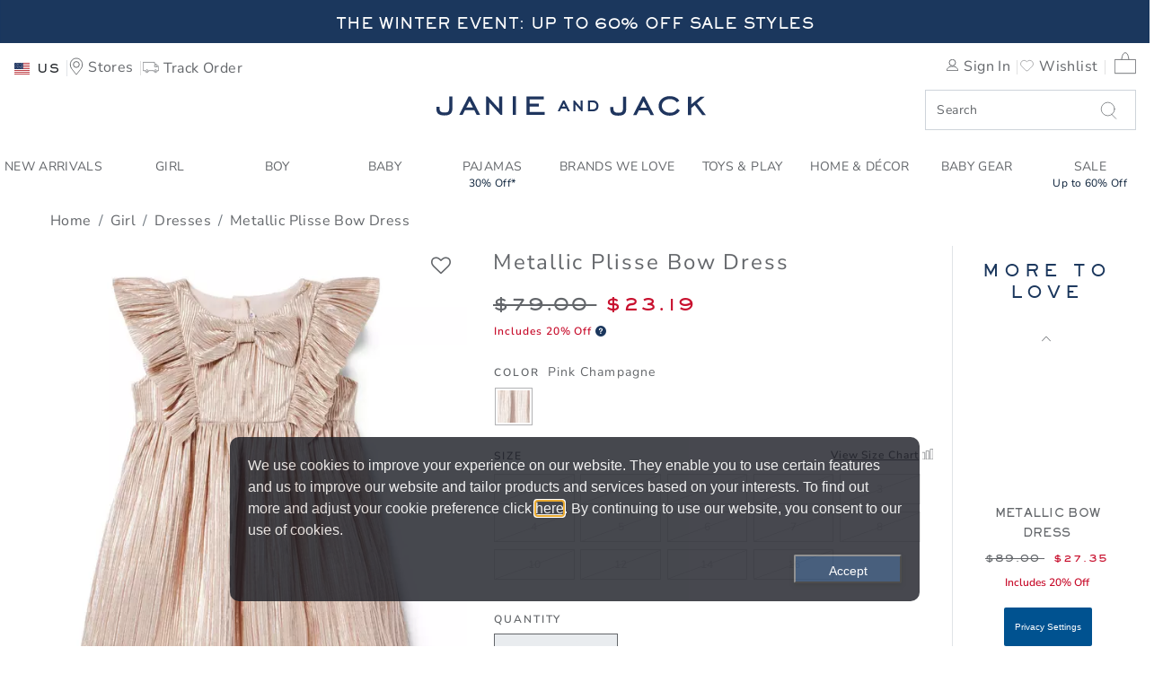

--- FILE ---
content_type: text/html;charset=UTF-8
request_url: https://www.janieandjack.com/item/girls-metallic-plisse-bow-dress-100048027.html?lang=en_GB
body_size: 71959
content:
<!DOCTYPE html>
<html lang="en">
    <head>
        <!--[if gt IE 9]><!-->
            <script>//common/scripts.isml</script>
<script defer type="text/javascript" src="/on/demandware.static/Sites-JanieAndJackSFRA-Site/-/en_GB/v1766773948958/js/main.js"></script>

    <script defer type="text/javascript" src="/on/demandware.static/Sites-JanieAndJackSFRA-Site/-/en_GB/v1766773948958/js/productDetail.js"
        
        >
    </script>

    <script defer type="text/javascript" src="/on/demandware.static/Sites-JanieAndJackSFRA-Site/-/en_GB/v1766773948958/js/recommSlider.js"
        
        >
    </script>

<!-- Marketing Cloud Analytics - cached -->
<script type="text/javascript">
try {
	_etmc.push(['setOrgId', "7297500" ]);
} catch (e) { console.error(e); }
function mccEventLoader() {
	try {
		$( document ).ajaxSuccess(function(event, request, settings, data) {
			if (settings.dataTypes.indexOf('json') > -1) {
				if (data && '__mccEvents' in data && Array.isArray(data.__mccEvents)) {
					data.__mccEvents.forEach(function mccEvent(mccEvent){_etmc.push(mccEvent);});
				}
			}
		});
		document.removeEventListener('DOMContentLoaded', mccEventLoader);
	} catch (e) { console.error(e); }
};
if (document.readyState === 'complete') {
	mccEventLoader();
} else {
	document.addEventListener('DOMContentLoaded', mccEventLoader);
}
</script>
<!-- End Marketing Cloud Analytics - cached -->
<!-- Marketing Cloud Analytics - noncached -->
<script type="text/javascript">
try {
	_etmc.push(["setUserInfo",{"email":"abeYyIWFszAG5F2vTgNQkzPYJV"}]);
	_etmc.push(["trackPageView",{"item":"100048027"}]);
} catch (e) { console.error(e); }
</script>
<!-- End Marketing Cloud Analytics - noncached -->


        <!--<![endif]-->
        <meta charset=UTF-8>

<meta http-equiv="x-ua-compatible" content="ie=edge">

<meta name="viewport" content="width=device-width, initial-scale=1">



    <title>Girl Pink Champagne Metallic Plisse Bow Dress by Janie and Jack</title>


<meta name="description" content="Girl Pink Champagne Metallic Plisse Bow Dress by Janie and Jack. For their next shining moment, our metallic dress with allover pleating, ruffled shoulders and a bow detail., 100% Polyester Plisse, Fully Lined, Short Sleeve, Button Back, Above The Knee Length, Bloomer Included (Sizes Up To 18-24M) and Machine Washable; Imported"/>
<meta name="keywords" content=""/>








<link rel="icon" type="image/png" sizes="192x192" href="/on/demandware.static/Sites-JanieAndJackSFRA-Site/-/default/dw950980e4/images/android-chrome-192x192.png" />
<link rel="apple-touch-icon" sizes="180x180" href="/on/demandware.static/Sites-JanieAndJackSFRA-Site/-/en_GB/v1766773948958/apple-touch-icon.png" />
<link rel="icon" type="image/png" sizes="32x32" href="/on/demandware.static/Sites-JanieAndJackSFRA-Site/-/default/dwedd60a3a/images/favicon-32x32.png" />
<link rel="icon" type="image/png" sizes="16x16" href="/on/demandware.static/Sites-JanieAndJackSFRA-Site/-/default/dwe8ade8b5/images/favicon-16x16.png" />
<link rel="manifest" href="/on/demandware.static/Sites-JanieAndJackSFRA-Site/-/default/dwc64edfac/site.webmanifest" />
<link rel="mask-icon" href="/on/demandware.static/Sites-JanieAndJackSFRA-Site/-/default/dwa14ed10d/images/safari-pinned-tab.svg" color="#5bbad5" />
<link rel="shortcut icon" href="/on/demandware.static/Sites-JanieAndJackSFRA-Site/-/default/dwd64dab7e/images/favicon.ico" />
<meta name="msapplication-TileColor" content="#da532c" />
<meta name="msapplication-config" content="/on/demandware.static/Sites-JanieAndJackSFRA-Site/-/default/dwbf29e52c/browserconfig.xml" />
<meta name="theme-color" content="#ffffff" />

<link rel="stylesheet" href="/on/demandware.static/Sites-JanieAndJackSFRA-Site/-/en_GB/v1766773948958/css/global.css" />
<link href="/on/demandware.static/Sites-JanieAndJackSFRA-Site/-/en_GB/v1766773948958/css/reviews-2.css" type="text/css" rel="stylesheet" />

    <link rel="stylesheet" href="/on/demandware.static/Sites-JanieAndJackSFRA-Site/-/en_GB/v1766773948958/css/product/detail.css"  />

    <link rel="stylesheet" href="/on/demandware.static/Sites-JanieAndJackSFRA-Site/-/en_GB/v1766773948958/css/product/offers.css"  />

    <link rel="stylesheet" href="/on/demandware.static/Sites-JanieAndJackSFRA-Site/-/en_GB/v1766773948958/css/sizeChart.css"  />



    <meta name="google-site-verification" content="-d7xdXGx-qdyrQe6gSfvCqZ3ImuAkIY_6msvBGuok_A" />



<!-- Marketing Cloud Analytics -->
<script type="text/javascript" src="//7297500.collect.igodigital.com/collect.js"></script>
<!-- End Marketing Cloud Analytics -->





<!-- Marketing Cloud Analytics -->
<script type="text/javascript" src="//7297500.collect.igodigital.com/collect.js"></script>
<!-- End Marketing Cloud Analytics -->


<script>
    window.powerreviewsBasePath = "https://www.janieandjack.com/on/demandware.static/Sites-JanieAndJackSFRA-Site/-/en_GB/v1766773948958/js/powerreviews/";
</script>





<script>
    // Get all data layers
    var analyticsJSON = {"PRODUCT":[{"price":23.19,"productDescription":"For their next shining moment, our metallic dress with allover pleating, ruffled shoulders and a bow detail.,100% Polyester Plisse,Fully Lined,Short Sleeve,Button Back,Above The Knee Length,Bloomer Included (Sizes Up To 18-24M),Machine Washable; Imported","productID":"100048027","productName":"Metallic Plisse Bow Dress","regPrice":79,"productImage":"https://i1.adis.ws/i/janieandjack/100048027_JJ/color?$PDP_main$","brand":"JanieAndJack","variant":"Pink Champagne","size":"","productIDSize":"100048027","productURL":"https://www.janieandjack.com/item/girls-metallic-plisse-bow-dress-100048027.html?lang=en_GB","productThumbnail":"https://i1.adis.ws/i/janieandjack/100048027_JJ/color?$Cart_main$","currency":"USD","quantity":1,"index":null,"category":"Dresses","list":"Product","position":1}],"USER":{},"CART":{},"ORDER":{}}

    // Get custom page level vars from pdict
    var pageVarsPdict = {"pageData":{"pageType":"Product","department":"Girl","brand":"JanieAndJack","searchTerm":"","searchResults":"","breadCrumbs":"Home > Girl > Dresses > Metallic Plisse Bow Dress","category":"Dresses/Metallic Plisse Bow Dress"}}

    var pagevars = {};
    pagevars.pageName = (pageVarsPdict.pageData.pageName!=null ? pageVarsPdict.pageData.pageName : document.title);
    pagevars.pageType = pageVarsPdict.pageData.pageType;
    pagevars.destinationURL = (pageVarsPdict.pageData.destinationURL!=null ? pageVarsPdict.pageData.destinationURL : document.location.href);
    pagevars.referringURL = document.referrer;
    pagevars.searchTerm = pageVarsPdict.pageData.searchTerm;
    pagevars.searchResults = pageVarsPdict.pageData.searchResults;
    pagevars.brand = pageVarsPdict.pageData.brand;
    pagevars.breadCrumbs = pageVarsPdict.pageData.breadCrumbs;
    pagevars.department = pageVarsPdict.pageData.department;
    pagevars.category = pageVarsPdict.pageData.category;
    pagevars.error = false;

    analyticsJSON.PAGE = pagevars;

    // Remote include for non-cached data for analyticsJSON
    


window.analyticsJSON = window.analyticsJSON || {};

window.analyticsJSON.CART = {"couponCode":"","couponDiscount":0,"currency":"USD","taxRate":"","shippingMethod":"","basePrice":0,"shippingTotal":0,"taxTotal":0,"cartTotal":0,"cartSubTotal":0,"itemCount":0,"cartLineItems":[]};

window.analyticsJSON.USER = {"email":"","userID":"abeYyIWFszAG5F2vTgNQkzPYJV","loggedIn":false,"userName":"","userAddress":"","userCity":"","userState":"","userPostalCode":"","userCountry":"","rewardsStatus":"","hasGymbucks":"","userSegment":"","geoCountry":"US","geoISO3Country":"","geoDisplayCountry":"United States","j":"","sfmc_sub":"","l":"","u":"","jb":"","mid":""};


</script>



    
        <script defer src="//t.janieandjack.com/janieandjack/newjj/Bootstrap.js" 
            ></script>
    



        
            <link rel="canonical" href="/item/girls-metallic-plisse-bow-dress-100048027.html?lang=en_GB"/>
            



    
        <link rel="alternate" hreflang="en-AU" href="/item/girls-metallic-plisse-bow-dress-100048027.html?lang=en_AU" />
    
        <link rel="alternate" hreflang="en-AT" href="/item/girls-metallic-plisse-bow-dress-100048027.html?lang=en_AT" />
    
        <link rel="alternate" hreflang="en-BH" href="/item/girls-metallic-plisse-bow-dress-100048027.html?lang=en_BH" />
    
        <link rel="alternate" hreflang="en-CA" href="/item/girls-metallic-plisse-bow-dress-100048027.html?lang=en_CA" />
    
        <link rel="alternate" hreflang="en-CN" href="/item/girls-metallic-plisse-bow-dress-100048027.html?lang=zh_CN" />
    
        <link rel="alternate" hreflang="en-FR" href="/item/girls-metallic-plisse-bow-dress-100048027.html?lang=en_FR" />
    
        <link rel="alternate" hreflang="en-DE" href="/item/girls-metallic-plisse-bow-dress-100048027.html?lang=en_DE" />
    
        <link rel="alternate" hreflang="en-HK" href="/item/girls-metallic-plisse-bow-dress-100048027.html?lang=zh_HK" />
    
        <link rel="alternate" hreflang="en-IE" href="/item/girls-metallic-plisse-bow-dress-100048027.html?lang=en_IE" />
    
        <link rel="alternate" hreflang="en-IT" href="/item/girls-metallic-plisse-bow-dress-100048027.html?lang=en_IT" />
    
        <link rel="alternate" hreflang="en-JP" href="/item/girls-metallic-plisse-bow-dress-100048027.html?lang=ja_JP" />
    
        <link rel="alternate" hreflang="en-KW" href="/item/girls-metallic-plisse-bow-dress-100048027.html?lang=en_KW" />
    
        <link rel="alternate" hreflang="en-MX" href="/item/girls-metallic-plisse-bow-dress-100048027.html?lang=es_MX" />
    
        <link rel="alternate" hreflang="en-NL" href="/item/girls-metallic-plisse-bow-dress-100048027.html?lang=en_NL" />
    
        <link rel="alternate" hreflang="en-NZ" href="/item/girls-metallic-plisse-bow-dress-100048027.html?lang=en_NZ" />
    
        <link rel="alternate" hreflang="en-NO" href="/item/girls-metallic-plisse-bow-dress-100048027.html?lang=en_NO" />
    
        <link rel="alternate" hreflang="en-QA" href="/item/girls-metallic-plisse-bow-dress-100048027.html?lang=en_QA" />
    
        <link rel="alternate" hreflang="en-KR" href="/item/girls-metallic-plisse-bow-dress-100048027.html?lang=ko_KR" />
    
        <link rel="alternate" hreflang="en-SA" href="/item/girls-metallic-plisse-bow-dress-100048027.html?lang=en_SA" />
    
        <link rel="alternate" hreflang="en-SG" href="/item/girls-metallic-plisse-bow-dress-100048027.html?lang=en_SG" />
    
        <link rel="alternate" hreflang="en-ES" href="/item/girls-metallic-plisse-bow-dress-100048027.html?lang=en_ES" />
    
        <link rel="alternate" hreflang="en-SE" href="/item/girls-metallic-plisse-bow-dress-100048027.html?lang=en_SE" />
    
        <link rel="alternate" hreflang="en-TW" href="/item/girls-metallic-plisse-bow-dress-100048027.html?lang=zh_TW" />
    
        <link rel="alternate" hreflang="en-AE" href="/item/girls-metallic-plisse-bow-dress-100048027.html?lang=en_AE" />
    
        <link rel="alternate" hreflang="en-GB" href="/item/girls-metallic-plisse-bow-dress-100048027.html?lang=en_GB" />
    
        <link rel="alternate" hreflang="en-US" href="/item/girls-metallic-plisse-bow-dress-100048027.html?lang=en_US" />
    

        
        <script type="text/javascript">//<!--
/* <![CDATA[ (head-active_data.js) */
var dw = (window.dw || {});
dw.ac = {
    _analytics: null,
    _events: [],
    _category: "",
    _searchData: "",
    _anact: "",
    _anact_nohit_tag: "",
    _analytics_enabled: "true",
    _timeZone: "US/Pacific",
    _capture: function(configs) {
        if (Object.prototype.toString.call(configs) === "[object Array]") {
            configs.forEach(captureObject);
            return;
        }
        dw.ac._events.push(configs);
    },
	capture: function() { 
		dw.ac._capture(arguments);
		// send to CQ as well:
		if (window.CQuotient) {
			window.CQuotient.trackEventsFromAC(arguments);
		}
	},
    EV_PRD_SEARCHHIT: "searchhit",
    EV_PRD_DETAIL: "detail",
    EV_PRD_RECOMMENDATION: "recommendation",
    EV_PRD_SETPRODUCT: "setproduct",
    applyContext: function(context) {
        if (typeof context === "object" && context.hasOwnProperty("category")) {
        	dw.ac._category = context.category;
        }
        if (typeof context === "object" && context.hasOwnProperty("searchData")) {
        	dw.ac._searchData = context.searchData;
        }
    },
    setDWAnalytics: function(analytics) {
        dw.ac._analytics = analytics;
    },
    eventsIsEmpty: function() {
        return 0 == dw.ac._events.length;
    }
};
/* ]]> */
// -->
</script>
<script type="text/javascript">//<!--
/* <![CDATA[ (head-cquotient.js) */
var CQuotient = window.CQuotient = {};
CQuotient.clientId = 'bbrf-JanieAndJack';
CQuotient.realm = 'BBRF';
CQuotient.siteId = 'JanieAndJackSFRA';
CQuotient.instanceType = 'prd';
CQuotient.locale = 'en_GB';
CQuotient.fbPixelId = '__UNKNOWN__';
CQuotient.activities = [];
CQuotient.cqcid='';
CQuotient.cquid='';
CQuotient.cqeid='';
CQuotient.cqlid='';
CQuotient.apiHost='api.cquotient.com';
/* Turn this on to test against Staging Einstein */
/* CQuotient.useTest= true; */
CQuotient.useTest = ('true' === 'false');
CQuotient.initFromCookies = function () {
	var ca = document.cookie.split(';');
	for(var i=0;i < ca.length;i++) {
	  var c = ca[i];
	  while (c.charAt(0)==' ') c = c.substring(1,c.length);
	  if (c.indexOf('cqcid=') == 0) {
		CQuotient.cqcid=c.substring('cqcid='.length,c.length);
	  } else if (c.indexOf('cquid=') == 0) {
		  var value = c.substring('cquid='.length,c.length);
		  if (value) {
		  	var split_value = value.split("|", 3);
		  	if (split_value.length > 0) {
			  CQuotient.cquid=split_value[0];
		  	}
		  	if (split_value.length > 1) {
			  CQuotient.cqeid=split_value[1];
		  	}
		  	if (split_value.length > 2) {
			  CQuotient.cqlid=split_value[2];
		  	}
		  }
	  }
	}
}
CQuotient.getCQCookieId = function () {
	if(window.CQuotient.cqcid == '')
		window.CQuotient.initFromCookies();
	return window.CQuotient.cqcid;
};
CQuotient.getCQUserId = function () {
	if(window.CQuotient.cquid == '')
		window.CQuotient.initFromCookies();
	return window.CQuotient.cquid;
};
CQuotient.getCQHashedEmail = function () {
	if(window.CQuotient.cqeid == '')
		window.CQuotient.initFromCookies();
	return window.CQuotient.cqeid;
};
CQuotient.getCQHashedLogin = function () {
	if(window.CQuotient.cqlid == '')
		window.CQuotient.initFromCookies();
	return window.CQuotient.cqlid;
};
CQuotient.trackEventsFromAC = function (/* Object or Array */ events) {
try {
	if (Object.prototype.toString.call(events) === "[object Array]") {
		events.forEach(_trackASingleCQEvent);
	} else {
		CQuotient._trackASingleCQEvent(events);
	}
} catch(err) {}
};
CQuotient._trackASingleCQEvent = function ( /* Object */ event) {
	if (event && event.id) {
		if (event.type === dw.ac.EV_PRD_DETAIL) {
			CQuotient.trackViewProduct( {id:'', alt_id: event.id, type: 'raw_sku'} );
		} // not handling the other dw.ac.* events currently
	}
};
CQuotient.trackViewProduct = function(/* Object */ cqParamData){
	var cq_params = {};
	cq_params.cookieId = CQuotient.getCQCookieId();
	cq_params.userId = CQuotient.getCQUserId();
	cq_params.emailId = CQuotient.getCQHashedEmail();
	cq_params.loginId = CQuotient.getCQHashedLogin();
	cq_params.product = cqParamData.product;
	cq_params.realm = cqParamData.realm;
	cq_params.siteId = cqParamData.siteId;
	cq_params.instanceType = cqParamData.instanceType;
	cq_params.locale = CQuotient.locale;
	
	if(CQuotient.sendActivity) {
		CQuotient.sendActivity(CQuotient.clientId, 'viewProduct', cq_params);
	} else {
		CQuotient.activities.push({activityType: 'viewProduct', parameters: cq_params});
	}
};
/* ]]> */
// -->
</script>
<!-- Demandware Apple Pay -->

<style type="text/css">ISAPPLEPAY{display:inline}.dw-apple-pay-button,.dw-apple-pay-button:hover,.dw-apple-pay-button:active{background-color:black;background-image:-webkit-named-image(apple-pay-logo-white);background-position:50% 50%;background-repeat:no-repeat;background-size:75% 60%;border-radius:5px;border:1px solid black;box-sizing:border-box;margin:5px auto;min-height:30px;min-width:100px;padding:0}
.dw-apple-pay-button:after{content:'Apple Pay';visibility:hidden}.dw-apple-pay-button.dw-apple-pay-logo-white{background-color:white;border-color:white;background-image:-webkit-named-image(apple-pay-logo-black);color:black}.dw-apple-pay-button.dw-apple-pay-logo-white.dw-apple-pay-border{border-color:black}</style>

        
   <script type="application/ld+json">
        {"@context":"http://schema.org/","@type":"WebPage","name":"Metallic Plisse Bow Dress","breadcrumb":{"@context":"http://schema.org/","@type":"BreadcrumbList","itemListElement":[[{"@type":"ListItem","position":1,"name":"Home","item":"/home?lang=en_GB"},{"@type":"ListItem","position":2,"name":"Girl","item":"/girls-clothing?lang=en_GB"},{"@type":"ListItem","position":3,"name":"Dresses","item":"/girls-dresses?lang=en_GB"},{"@type":"ListItem","position":4,"name":"Metallic Plisse Bow Dress"}]]},"mainEntity":{"@context":"http://schema.org/","@type":"Product","name":"Metallic Plisse Bow Dress","description":null,"mpn":"100048027","sku":"100048027","brand":{"@type":"Thing","name":"JJ"},"image":["https://i1.adis.ws/i/janieandjack/100048027_JJ/color?$PDP_main$","https://i1.adis.ws/i/janieandjack/100048027_alt_JJ/color?$PDP_main$","https://i1.adis.ws/i/janieandjack/100048027_alt1_JJ/color?$PDP_main$","https://i1.adis.ws/i/janieandjack/100048027_alt2_JJ/color?$PDP_main$"],"offers":{"url":{},"@type":"Offer","priceCurrency":"USD","price":"23.19","availability":"http://schema.org/OutOfStock"}}}
    </script>


    </head>
    <body>
        
        
        
        
        
        

        <div class="page Product-Show" data-action="Product-Show" data-querystring="lang=en_GB&amp;pid=100048027" >
            


<link rel="stylesheet" href="/on/demandware.static/Sites-JanieAndJackSFRA-Site/-/en_GB/v1766773948958/css/globale/flags.css" />
<link rel="stylesheet" href="/on/demandware.static/Sites-JanieAndJackSFRA-Site/-/en_GB/v1766773948958/css/globale/styles.css" />
<script type="text/javascript" id="globale-script-loader-data" src="/on/demandware.static/Sites-JanieAndJackSFRA-Site/-/en_GB/v1766773948958/js/geScriptLoader.js">
{
  "action": "Globale-ScriptLoaderData",
  "queryString": "",
  "locale": "en_GB",
  "clientJsUrl": "https://web.global-e.com/merchant/clientsdk/1562",
  "apiVersion": "2.1.4",
  "clientJsMerchantId": 1562,
  "clientSettings": "{\"AllowClientTracking\":{\"Value\":\"true\"},\"CDNEnabled\":{\"Value\":\"true\"},\"CheckoutContainerSuffix\":{\"Value\":\"Global-e_International_Checkout\"},\"FT_IsAnalyticsSDKEnabled\":{\"Value\":\"true\"},\"FT_UtmReplaceSessionStorageWithCookies\":{\"Value\":\"true\"},\"FullClientTracking\":{\"Value\":\"true\"},\"IsMonitoringMerchant\":{\"Value\":\"true\"},\"IsV2Checkout\":{\"Value\":\"true\"},\"SetGEInCheckoutContainer\":{\"Value\":\"true\"},\"ShowFreeShippingBanner\":{\"Value\":\"false\"},\"TabletAsMobile\":{\"Value\":\"false\"},\"UtmAcceptableUtmSourceList\":{\"Value\":\"[\\\\\\\"borderfree\\\\\\\"]\"},\"AdScaleClientSDKURL\":{\"Value\":\"https://web.global-e.com/merchant/GetAdScaleClientScript?merchantId=1562\"},\"AmazonUICulture\":{\"Value\":\"en-GB\"},\"AnalyticsSDKCDN\":{\"Value\":\"https://globale-analytics-sdk.global-e.com/PROD/bundle.js\"},\"AnalyticsUrl\":{\"Value\":\"https://services.global-e.com/\"},\"BfGoogleAdsEnabled\":{\"Value\":\"false\"},\"BfGoogleAdsLifetimeInDays\":{\"Value\":\"30\"},\"CashbackServiceDomainUrl\":{\"Value\":\"https://finance-cashback.global-e.com\"},\"CDNUrl\":{\"Value\":\"https://webservices.global-e.com/\"},\"ChargeMerchantForPrepaidRMAOfReplacement\":{\"Value\":\"false\"},\"CheckoutCDNURL\":{\"Value\":\"https://webservices.global-e.com/\"},\"EnableReplaceUnsupportedCharactersInCheckout\":{\"Value\":\"false\"},\"Environment\":{\"Value\":\"PRODUCTION\"},\"FinanceServiceBaseUrl\":{\"Value\":\"https://finance-calculations.global-e.com\"},\"FT_AnalyticsSdkEnsureClientIdSynchronized\":{\"Value\":\"true\"},\"FT_BrowsingStartCircuitBreaker\":{\"Value\":\"true\"},\"FT_BrowsingStartEventInsteadOfPageViewed\":{\"Value\":\"true\"},\"FT_IsLegacyAnalyticsSDKEnabled\":{\"Value\":\"true\"},\"FT_IsShippingCountrySwitcherPopupAnalyticsEnabled\":{\"Value\":\"false\"},\"FT_IsWelcomePopupAnalyticsEnabled\":{\"Value\":\"false\"},\"FT_PostponePageViewToPageLoadComplete\":{\"Value\":\"true\"},\"FT_UseGlobalEEngineConfig\":{\"Value\":\"true\"},\"FT_UtmRaceConditionEnabled\":{\"Value\":\"true\"},\"GTM_ID\":{\"Value\":\"GTM-PWW94X2\"},\"InternalTrackingEnabled\":{\"Value\":\"false\"},\"InvoiceEditorURL\":{\"Value\":\"invoice-editor\"},\"PixelAddress\":{\"Value\":\"https://utils.global-e.com\"},\"RangeOfAdditionalPaymentFieldsToDisplayIDs\":{\"Value\":\"[1,2,3,4,5,6,7,8,9,10,11,12,13,14,15,16,17,18,19,20]\"},\"RefundRMAReplacementShippingTypes\":{\"Value\":\"[2,3,4]\"},\"RefundRMAReplacementStatuses\":{\"Value\":\"[9,11,12]\"},\"TrackingV2\":{\"Value\":\"true\"},\"UseShopifyCheckoutForPickUpDeliveryMethod\":{\"Value\":\"false\"},\"MerchantIdHashed\":{\"Value\":\"mZwb\"}}",
  "clientJsDomain": "https://web.global-e.com",
  "cookieDomain": "www.janieandjack.com",
  "globaleOperatedCountry": false,
  "performFrontendSiteUrlRedirect": true,
  "getSiteRedirectUrl": "https://www.janieandjack.com/on/demandware.store/Sites-JanieAndJackSFRA-Site/en_GB/Globale-GetSiteRedirectUrl",
  "globaleConvertPriceUrl": "https://www.janieandjack.com/on/demandware.store/Sites-JanieAndJackSFRA-Site/en_GB/Globale-ConvertPrice",
  "globaleCartTokenUrl": "https://www.janieandjack.com/on/demandware.store/Sites-JanieAndJackSFRA-Site/en_GB/Globale-GetCartToken",
  "geoLocationCountry": {
    "countryCode": "US",
    "isCountryExists": true
  },
  "siteId": "JanieAndJackSFRA",
  "country": "US",
  "currency": "USD",
  "culture": "en-US",
  "languageSwitcher": {
    "enabled": false
  },
  "allowedCurrencies": {
    "default": [
      "GBP",
      "EUR",
      "USD"
    ]
  },
  "__mccEvents": [
    [
      "setUserInfo",
      {
        "email": "abeYyIWFszAG5F2vTgNQkzPYJV"
      }
    ],
    [
      "trackCart",
      {
        "clear_cart": true
      }
    ],
    [
      "trackPageView"
    ]
  ]
}
</script>


            <header>
    
    <a href="#maincontent" class="skip" aria-label="Skip to main content">Skip to main content</a>
<a href="#footercontent" class="skip" aria-label="Skip to footer content">Skip to footer content</a>
    









    
    
	 


	







<div id="rotating-banner-wrapper">
<div class="rotating-banner-slot">

<div class="navigational-promo-asset openInModal">
<div class="content-wrapper">
<a href="https://www.janieandjack.com/shop-all?lang=en_GB" title="Click for more information" style="background: #1b375d;">

<span class="promo4 large-up">Limited Time Only: 20% Off Sitewide*</span>

    <span class="promo4 small-down">Limited Time Only: 20% Off Sitewide*</span>
</a>
</div>
</div>

<div class="navigational-promo-asset openInModal">
<div class="content-wrapper">
<a href="https://www.janieandjack.com/shop-all-sale?lang=en_GB" title="Click for more information" style="background: #1b375d;">

<span class="promo4 large-up">The Winter Event: Up to 60% Off Sale Styles</span>

    <span class="promo4 small-down">The Winter Event: Up to 60% Off Sale Styles</span>
</a>
</div>
</div>

<div class="navigational-promo-asset openInModal">
<div class="content-wrapper">
<a href="https://www.janieandjack.com/jj-nav-promo-evergreenFS100.html?lang=en_GB" title="Click for more information" style="background: #1b375d;">

<span class="promo4 large-up">Free Shipping on orders over $100</span>

    <span class="promo4 small-down">FREE SHIPPING ON ORDERS OF $100+</span>
</a>
</div>
</div>

</div>
</div>

 
	

    <div id="GlobaleFreeShippingBannerContainer" class="GlobaleFreeShippingBannerContainer" role="region" aria-label="Free shipping information"> </div>

    <nav class="main-nav-container bg-white w-100" role="navigation" aria-label="Main navigation">
        <div class="header container wider-layout">
            <div class="row">
                <div class="col-12">
                    <div class="navbar-header">
                        <div class="header-row">

                        <div class="header-left">
                            <button class="navbar-toggler d-lg-none" type="button" aria-controls="sg-navbar-collapse" aria-expanded="false" aria-label="Toggle navigation">
                                



<svg class="icon Hamburger_Menu svg-Hamburger_Menu-dims ">

<use xlink:href="https://www.janieandjack.com/on/demandware.store/Sites-JanieAndJackSFRA-Site/en_GB/Images-Show#Hamburger_Menu"/>

</svg>


                                <span class="hidden-md-down">Menu</span>
                            </button>

                            <div class="user" role="navigation" aria-label="User utilities">
                                

  <button class="country-selector globale-selector"
        type="button"
        aria-haspopup="dialog"
        aria-expanded="false"
        aria-labelledby="countrySelectorLabel"
    >
        


<span class="btn" aria-hidden="true">
<i class="flag-icon flag-icon-us" aria-hidden="true"></i>
<span class="hidden-md-down pl-2" aria-label="Country Selector. ">
US
</span>

<span class="sr-only" id="countrySelectorLabel">
Select control to change country, site and content language. 
Selected Country:   
US. 
</span>
</span>


  </button>



                                <a class="hidden-sm-down" href="/stores?lang=en_GB" aria-label="Navigate to the store locator to find a nearby location">
                                    



<svg class="icon Utility_Store_Locator svg-Utility_Store_Locator-dims ">

<use xlink:href="https://www.janieandjack.com/on/demandware.store/Sites-JanieAndJackSFRA-Site/en_GB/Images-Show#Utility_Store_Locator"/>

</svg>


                                    <span class="user-message hidden-md-down" title="Stores">Stores</span>
                                </a>

                                
                                    <a class="hidden-md-down tracking-text" href="https://www.janieandjack.com/trackorder?lang=en_GB" aria-label="Navigate to the order tracking page">
                                        



<svg class="icon Utility_Tracking svg-Utility_Tracking-dims ">

<use xlink:href="https://www.janieandjack.com/on/demandware.store/Sites-JanieAndJackSFRA-Site/en_GB/Images-Show#Utility_Tracking"/>

</svg>


                                        <span class="hidden-md-down" title="Track Order">Track Order</span>
                                    </a>
                                
                            </div>
                        </div>

                        <div class="app-brand d-md-none">
                            <a class="logo-home" href="/home?lang=en_GB" aria-label="Janie and Jack Logo, go to homepage">
                                



<svg class="icon Logo svg-Logo-dims ">

<use xlink:href="https://www.janieandjack.com/on/demandware.store/Sites-JanieAndJackSFRA-Site/en_GB/Images-Show#Logo"/>

</svg>


                            </a>
                        </div>

                        <div class="header-right">
                            <div class="search-minicart" role="search" aria-label="Site search and cart">
                                <div class="right-links d-flex align-items-center justify-content-end w-100">
                                    <div class="hidden-md-down">
                                        










    <div class="user hidden-md-down">
        <a href="https://www.janieandjack.com/sign-in?lang=en_GB" aria-label="Navigate to the Sign in page">
            <span aria-hidden="true">



<svg class="icon Utility_Login svg-Utility_Login-dims ">

<use xlink:href="https://www.janieandjack.com/on/demandware.store/Sites-JanieAndJackSFRA-Site/en_GB/Images-Show#Utility_Login"/>

</svg>

</span>
            <span class="user-message">Sign In</span>
        </a>
        <a href="https://www.janieandjack.com/wishlist?lang=en_GB&amp;rurl=3" aria-label="Navigate to Wishlist page">
            <span aria-hidden="true">



<svg class="icon Heart svg-Heart-dims ">

<use xlink:href="https://www.janieandjack.com/on/demandware.store/Sites-JanieAndJackSFRA-Site/en_GB/Images-Show#Heart"/>

</svg>

</span>
            <span class="user-message">Wishlist</span>
        </a>
    </div>
    

                                    </div>

                                    <a class="d-md-none store-right" href="/stores?lang=en_GB" aria-label="Navigate to the store locator to find a nearby location">
                                        



<svg class="icon Utility_Store_Locator svg-Utility_Store_Locator-dims ">

<use xlink:href="https://www.janieandjack.com/on/demandware.store/Sites-JanieAndJackSFRA-Site/en_GB/Images-Show#Utility_Store_Locator"/>

</svg>


                                    </a>

                                    <div class="minicart" data-action-url="/on/demandware.store/Sites-JanieAndJackSFRA-Site/en_GB/Cart-MiniCartShow" role="region" aria-label="Mini cart preview">
                                        











<div class="minicart-total" aria-live="polite" role="region" aria-label="Shopping cart summary">
    <a class="minicart-link mini-cart-link"
       role="link"
       href="https://www.janieandjack.com/cart?lang=en_GB"
       title="0 label.item.in in the cart"
       aria-label="Navigate to Cart page">
        
        



<svg class="icon Utility_Bag svg-Utility_Bag-dims ">

<use xlink:href="https://www.janieandjack.com/on/demandware.store/Sites-JanieAndJackSFRA-Site/en_GB/Images-Show#Utility_Bag"/>

</svg>



        
        <span class="minicart-quantity" aria-hidden="true">
            
        </span>

        
        
        <span class="live-region-status sr-only" aria-live="polite" aria-atomic="true" role="status">
            0
            Items In Bag
        </span>
    </a>
</div>


<div class="minicart-total d-none" aria-hidden="true">
    <i class="minicart-icon fa fa-shopping-bag" aria-hidden="true"></i>
    <span class="minicart-quantity" aria-hidden="false">
        0
    </span>

    <span class="live-region-status sr-only" aria-live="polite" aria-atomic="true" role="status">
        0
        Items In Bag
    </span>
</div>


<div class="popover popover-bottom" role="dialog" aria-label="Shopping cart summary"></div>

                                    </div>
                                </div>

                               
                            </div>
                        </div>

                        </div>
                        <div class="header-row">
                            <div class="flex-empty d-none d-md-block"></div>
                            <div class="app-brand d-none d-md-block">
                                <a class="logo-home" href="/home?lang=en_GB" aria-label="Janie and Jack Logo, go to homepage">
                                    



<svg class="icon Logo svg-Logo-dims ">

<use xlink:href="https://www.janieandjack.com/on/demandware.store/Sites-JanieAndJackSFRA-Site/en_GB/Images-Show#Logo"/>

</svg>


                                </a>
                            </div>

                             <div class="search d-none d-md-block fs-mask">
                                









<div class="site-search">
    <form role="search" class="position-relative"
          action="/search?lang=en_GB"
          method="get"
          name="simpleSearch">
        <input class="form-control search-field"
               type="text"
               name="q"
               value=""
               placeholder="Search"
               role="combobox"
               aria-haspopup="listbox"
               aria-owns="search-results"
               aria-expanded="false"
               aria-autocomplete="list"
               aria-activedescendant=""
               aria-controls="search-results"
               aria-label="Enter Keyword or Item No."
               autocomplete="off" />
        
        <button type="submit" name="search-button" class="fa-search sg-search" aria-label="Submit search keywords">
            



<svg class="icon Close svg-Close-dims ">

<use xlink:href="https://www.janieandjack.com/on/demandware.store/Sites-JanieAndJackSFRA-Site/en_GB/Images-Show#Close"/>

</svg>


            



<svg class="icon Search svg-Search-dims ">

<use xlink:href="https://www.janieandjack.com/on/demandware.store/Sites-JanieAndJackSFRA-Site/en_GB/Images-Show#Search"/>

</svg>


        </button>
        <div class="suggestions-wrapper" data-url="/on/demandware.store/Sites-JanieAndJackSFRA-Site/en_GB/SearchServices-GetSuggestions?q="></div>
        <input type="hidden" value="en_GB" name="lang">
    </form>
    <span id="clearIcon" class="search-clear-icon">&#10006;</span>
</div>

                            </div>

                        </div>
                    </div> 
                </div>
            </div>
        </div>

        <div class="main-menu navbar-toggleable-md menu-toggleable-left multilevel-dropdown d-none d-lg-block">
            <div class="navbar-header brand d-none sticky-header-brand-logo">
                <a class="logo-home" href="/home?lang=en_GB" aria-label="Janie and Jack Logo, go to homepage">
                    



<svg class="icon Logo svg-Logo-dims ">

<use xlink:href="https://www.janieandjack.com/on/demandware.store/Sites-JanieAndJackSFRA-Site/en_GB/Images-Show#Logo"/>

</svg>


                </a>
            </div>

            <div id="container" class="container menu-container wider-layout">
                <div class="row nav-container-mob">
                    <div class="search-mobile search search-for-fixed-header fs-mask d-sm-none">
                        









<div class="site-search">
    <form role="search" class="position-relative"
          action="/search?lang=en_GB"
          method="get"
          name="simpleSearch">
        <input class="form-control search-field"
               type="text"
               name="q"
               value=""
               placeholder="Search"
               role="combobox"
               aria-haspopup="listbox"
               aria-owns="search-results"
               aria-expanded="false"
               aria-autocomplete="list"
               aria-activedescendant=""
               aria-controls="search-results"
               aria-label="Enter Keyword or Item No."
               autocomplete="off" />
        
        <button type="submit" name="search-button" class="fa-search sg-search" aria-label="Submit search keywords">
            



<svg class="icon Close svg-Close-dims ">

<use xlink:href="https://www.janieandjack.com/on/demandware.store/Sites-JanieAndJackSFRA-Site/en_GB/Images-Show#Close"/>

</svg>


            



<svg class="icon Search svg-Search-dims ">

<use xlink:href="https://www.janieandjack.com/on/demandware.store/Sites-JanieAndJackSFRA-Site/en_GB/Images-Show#Search"/>

</svg>


        </button>
        <div class="suggestions-wrapper" data-url="/on/demandware.store/Sites-JanieAndJackSFRA-Site/en_GB/SearchServices-GetSuggestions?q="></div>
        <input type="hidden" value="en_GB" name="lang">
    </form>
    <span id="clearIcon" class="search-clear-icon">&#10006;</span>
</div>

                    </div>
                    









<nav class="navbar navbar-expand-lg bg-inverse col-12" aria-label="label.header.navigation">
    
    <div class="close-menu clearfix d-lg-none">
        <div class="back pull-left">
            <button type="button" class="btn btn-link" aria-label="Back to previous menu">
                <span class="caret-left" aria-hidden="true"></span>
                Back
            </button>
        </div>
        <div class="close-button pull-right">
            <button type="button" class="btn btn-link" aria-label="Close Menu">
                <span class="svg-close" aria-hidden="true">
                    



<svg class="icon Close_Circle svg-Close_Circle-dims ">

<use xlink:href="https://www.janieandjack.com/on/demandware.store/Sites-JanieAndJackSFRA-Site/en_GB/Images-Show#Close_Circle"/>

</svg>


                </span>
            </button>
        </div>
    </div>
    
    <div class="menu-group" role="navigation">
        <ul class="nav navbar-nav" role="menubar">
            
                
                    
                        
                        <li class="nav-item dropdown" role="none">
                            <a href="https://www.janieandjack.com/home/new-arrivals?lang=en_GB" id="menu-new-arrivals-hp"  class="nav-link dropdown-toggle" role="menuitem" data-toggle="dropdown" aria-haspopup="true" aria-expanded="false" tabindex="0" aria-label="main-menu-New Arrivals" >
                                <span class="text">New Arrivals</span>
                                
                            </a>
                            
                            
                            


<ul class="dropdown-menu level-2" aria-hidden="true" aria-labelledby="menu-new-arrivals-hp" role="menu">
    
        
            
            
                <li class="dropdown-item dropdown custom-li-link" role="none">
                    <a href="javascript:void(0)" class="dropdown-link custom-level-two" role="menuitem" aria-haspopup="true" aria-expanded="false" tabindex="0" aria-controls="submenu-0" id="group-title-0">
                        <h5 style="color:#1B375D">Shop For</h5>
                    </a>
                    <ul class="dropdown-menu level-3 hidden-md-down" aria-hidden="true">
    
        <li class="dropdown-item  subcategory-items hidden-md-down">
            
                
                    <a href="https://www.janieandjack.com/home/new-arrivals?lang=en_GB" class="dropdown-link">
                        Shop All New Arrivals
                        
                        
                    </a>
                
                
            
                
                    <a href="https://www.janieandjack.com/girls-clothing/new-arrivals?lang=en_GB" class="dropdown-link">
                        Girl
                        
                        
                    </a>
                
                
            
                
                    <a href="https://www.janieandjack.com/boys-clothing/new-arrivals?lang=en_GB" class="dropdown-link">
                        Boy
                        
                        
                    </a>
                
                
            
                
                    <a href="https://www.janieandjack.com/baby-clothing/new-arrivals?lang=en_GB" class="dropdown-link">
                        Baby
                        
                        
                    </a>
                
                
                        <a class="view-all-categories dropdown-link" href="https://www.janieandjack.com/home/new-arrivals?lang=en_GB">
                            View More
                        </a>
                
            
        </li>
        <li class="dropdown-item  subcategory-items d-lg-none">
            
                <a href="https://www.janieandjack.com/home/new-arrivals?lang=en_GB" class="dropdown-link">
                    Shop All New Arrivals
                    
                    
                </a>
            
                <a href="https://www.janieandjack.com/girls-clothing/new-arrivals?lang=en_GB" class="dropdown-link">
                    Girl
                    
                    
                </a>
            
                <a href="https://www.janieandjack.com/boys-clothing/new-arrivals?lang=en_GB" class="dropdown-link">
                    Boy
                    
                    
                </a>
            
                <a href="https://www.janieandjack.com/baby-clothing/new-arrivals?lang=en_GB" class="dropdown-link">
                    Baby
                    
                    
                </a>
            
        </li>
    
</ul>
                        
                        <param name="submenuId" value="submenu-0" />
                        <param name="ariaLabelledBy" value="group-title-0" />
                    </isinclude>
                </li>
            
        
    
        
            
            
                <li class="dropdown-item dropdown custom-li-link" role="none">
                    <a href="javascript:void(0)" class="dropdown-link custom-level-two" role="menuitem" aria-haspopup="true" aria-expanded="false" tabindex="0" aria-controls="submenu-1" id="group-title-1">
                        <h5 style="color:#1B375D">New & Featured</h5>
                    </a>
                    <ul class="dropdown-menu level-3 hidden-md-down" aria-hidden="true">
    
        <li class="dropdown-item  subcategory-items hidden-md-down">
            
                
                    <a href="https://www.janieandjack.com/the-swim-club?lang=en_GB" class="dropdown-link">
                        The Swim Club
                        
                        
                            <font color="#3c759a"><bold>New</bold></font>
                        
                    </a>
                
                
            
                
                    <a href="https://www.janieandjack.com/signs-of-spring?lang=en_GB" class="dropdown-link">
                        Signs of Spring
                        
                        
                            <font color="#3c759a"><bold>New</bold></font>
                        
                    </a>
                
                
            
                
                    <a href="https://www.janieandjack.com/color-of-sunshine?lang=en_GB" class="dropdown-link">
                        Color of Sunshine
                        
                        
                            <font color="#3c759a"><bold>New</bold></font>
                        
                    </a>
                
                
            
                
                    <a href="https://www.janieandjack.com/forever-valentine?lang=en_GB" class="dropdown-link">
                        Forever Valentine
                        
                        
                            <font color="#3c759a"><bold>New</bold></font>
                        
                    </a>
                
                
            
                
                    <a href="https://www.janieandjack.com/cherry-picked?lang=en_GB" class="dropdown-link">
                        Cherry Picked
                        
                        
                            <font color="#3c759a"><bold>New</bold></font>
                        
                    </a>
                
                
            
                
                    <a href="https://www.janieandjack.com/into-the-blue?lang=en_GB" class="dropdown-link">
                        Into The Blue
                        
                        
                            <font color="#3c759a"><bold>New</bold></font>
                        
                    </a>
                
                
            
                
                    <a href="https://www.janieandjack.com/the-apres-ski-edit?lang=en_GB" class="dropdown-link">
                        The Apr&egrave;s Ski Edit
                        
                        
                    </a>
                
                
            
                
                    <a href="https://www.janieandjack.com/winter-chic-edit?lang=en_GB" class="dropdown-link">
                        Winter Chic Edit
                        
                        
                    </a>
                
                
            
        </li>
        <li class="dropdown-item  subcategory-items d-lg-none">
            
                <a href="https://www.janieandjack.com/the-swim-club?lang=en_GB" class="dropdown-link">
                    The Swim Club
                    
                    
                        <font color="#3c759a"><bold>New</bold></font>
                    
                </a>
            
                <a href="https://www.janieandjack.com/signs-of-spring?lang=en_GB" class="dropdown-link">
                    Signs of Spring
                    
                    
                        <font color="#3c759a"><bold>New</bold></font>
                    
                </a>
            
                <a href="https://www.janieandjack.com/color-of-sunshine?lang=en_GB" class="dropdown-link">
                    Color of Sunshine
                    
                    
                        <font color="#3c759a"><bold>New</bold></font>
                    
                </a>
            
                <a href="https://www.janieandjack.com/forever-valentine?lang=en_GB" class="dropdown-link">
                    Forever Valentine
                    
                    
                        <font color="#3c759a"><bold>New</bold></font>
                    
                </a>
            
                <a href="https://www.janieandjack.com/cherry-picked?lang=en_GB" class="dropdown-link">
                    Cherry Picked
                    
                    
                        <font color="#3c759a"><bold>New</bold></font>
                    
                </a>
            
                <a href="https://www.janieandjack.com/into-the-blue?lang=en_GB" class="dropdown-link">
                    Into The Blue
                    
                    
                        <font color="#3c759a"><bold>New</bold></font>
                    
                </a>
            
                <a href="https://www.janieandjack.com/the-apres-ski-edit?lang=en_GB" class="dropdown-link">
                    The Apr&egrave;s Ski Edit
                    
                    
                </a>
            
                <a href="https://www.janieandjack.com/winter-chic-edit?lang=en_GB" class="dropdown-link">
                    Winter Chic Edit
                    
                    
                </a>
            
                <a href="https://www.janieandjack.com/holiday-edit?lang=en_GB" class="dropdown-link">
                    The Holiday Edit
                    
                    
                </a>
            
                <a href="https://www.janieandjack.com/gray-malin?lang=en_GB" class="dropdown-link">
                    Janie and Jack X Gray Malin
                    
                    
                </a>
            
                <a href="https://www.janieandjack.com/brands-we-love/brands/hatch?lang=en_GB" class="dropdown-link">
                    HATCH Collection for Mom
                    
                    
                </a>
            
        </li>
    
</ul>
                        
                        <param name="submenuId" value="submenu-1" />
                        <param name="ariaLabelledBy" value="group-title-1" />
                    </isinclude>
                </li>
            
        
    
        
            
            
                <li class="dropdown-item dropdown custom-li-link" role="none">
                    <a href="javascript:void(0)" class="dropdown-link custom-level-two" role="menuitem" aria-haspopup="true" aria-expanded="false" tabindex="0" aria-controls="submenu-2" id="group-title-2">
                        <h5 style="color:#1B375D">New Brands</h5>
                    </a>
                    <ul class="dropdown-menu level-3 hidden-md-down" aria-hidden="true">
    
        <li class="dropdown-item  subcategory-items hidden-md-down">
            
                
                    <a href="https://www.janieandjack.com/brands-we-love/new-arrivals?lang=en_GB" class="dropdown-link">
                        Shop All New Arrivals
                        
                        
                    </a>
                
                
            
                
                    <a href="https://www.janieandjack.com/brands-we-love/brands/piccalio?lang=en_GB" class="dropdown-link">
                        Piccalio
                        
                        
                    </a>
                
                
            
                
                    <a href="https://www.janieandjack.com/brands-we-love/brands/young-soles?lang=en_GB" class="dropdown-link">
                        Young Soles
                        
                        
                    </a>
                
                
            
                
                    <a href="https://www.janieandjack.com/brands-we-love/brands/saranoni?lang=en_GB" class="dropdown-link">
                        Saranoni
                        
                        
                    </a>
                
                
            
                
                    <a href="https://www.janieandjack.com/brands-we-love/brands/gathre?lang=en_GB" class="dropdown-link">
                        Gathre
                        
                        
                    </a>
                
                
            
                
                    <a href="https://www.janieandjack.com/brands-we-love/brands/loulou-lollipop?lang=en_GB" class="dropdown-link">
                        Loulou Lollipop
                        
                        
                    </a>
                
                
            
                
                    <a href="https://www.janieandjack.com/brands-we-love/brands/helmsie?lang=en_GB" class="dropdown-link">
                        Helmsie
                        
                        
                    </a>
                
                
            
        </li>
        <li class="dropdown-item  subcategory-items d-lg-none">
            
                <a href="https://www.janieandjack.com/brands-we-love/new-arrivals?lang=en_GB" class="dropdown-link">
                    Shop All New Arrivals
                    
                    
                </a>
            
                <a href="https://www.janieandjack.com/brands-we-love/brands/piccalio?lang=en_GB" class="dropdown-link">
                    Piccalio
                    
                    
                </a>
            
                <a href="https://www.janieandjack.com/brands-we-love/brands/young-soles?lang=en_GB" class="dropdown-link">
                    Young Soles
                    
                    
                </a>
            
                <a href="https://www.janieandjack.com/brands-we-love/brands/saranoni?lang=en_GB" class="dropdown-link">
                    Saranoni
                    
                    
                </a>
            
                <a href="https://www.janieandjack.com/brands-we-love/brands/gathre?lang=en_GB" class="dropdown-link">
                    Gathre
                    
                    
                </a>
            
                <a href="https://www.janieandjack.com/brands-we-love/brands/loulou-lollipop?lang=en_GB" class="dropdown-link">
                    Loulou Lollipop
                    
                    
                </a>
            
                <a href="https://www.janieandjack.com/brands-we-love/brands/helmsie?lang=en_GB" class="dropdown-link">
                    Helmsie
                    
                    
                </a>
            
        </li>
    
</ul>
                        
                        <param name="submenuId" value="submenu-2" />
                        <param name="ariaLabelledBy" value="group-title-2" />
                    </isinclude>
                </li>
            
        
    
    
        <li class="header-menu-banner" role="none">
            <div class="menu-banner" role="presentation">
                


            </div>
        </li>
    
</ul>
                        </li>
                    
                
                    
                        
                        <li class="nav-item dropdown" role="none">
                            <a href="/girls-clothing?lang=en_GB" id="menu-girls-clothing"  class="nav-link dropdown-toggle" role="menuitem" data-toggle="dropdown" aria-haspopup="true" aria-expanded="false" tabindex="0" aria-label="main-menu-Girl" >
                                <span class="text">Girl</span>
                                
                            </a>
                            
                            
                            


<ul class="dropdown-menu level-2" aria-hidden="true" aria-labelledby="menu-girls-clothing" role="menu">
    
        
            
            
                <li class="dropdown-item dropdown custom-li-link" role="none">
                    <a href="javascript:void(0)" class="dropdown-link custom-level-two" role="menuitem" aria-haspopup="true" aria-expanded="false" tabindex="0" aria-controls="submenu-0" id="group-title-0">
                        <h5 style="color:#1b375d;">Shop By Size</h5>
                    </a>
                    <ul class="dropdown-menu level-3 hidden-md-down" aria-hidden="true">
    
        <li class="dropdown-item  subcategory-items hidden-md-down">
            
                
                    <a href="https://www.janieandjack.com/girls-clothing/shop-all?lang=en_GB&amp;prefn1=size&amp;prefv1=5%20%28S%29%7C6%20%28S%29%7C7%20%28M%29%7C8%20%28M%29%7C10%20%28L%29%7C12%20%28L%29%7C14%20%28XL%29%7C16%20%28XXL%29" class="dropdown-link">
                        Girl
                        
                        
                            <font color="#3c759a"><bold>5-16yrs</bold></font>
                        
                    </a>
                
                
            
                
                    <a href="https://www.janieandjack.com/girls-clothing/shop-all?lang=en_GB&amp;prefn1=size&amp;prefv1=2T%7C3%20%28XXS%29%7C4%20%28XS%29" class="dropdown-link">
                        Toddler
                        
                        
                            <font color="#3c759a"><bold>2T-4yrs</bold></font>
                        
                    </a>
                
                
            
                
                    <a href="https://www.janieandjack.com/girls-clothing/shop-all?lang=en_GB&amp;prefn1=size&amp;prefv1=NB%20%280-10LBS%29%7C0-3M%7C3-6M%7C6-12M%7C12-18M%7C18-24M" class="dropdown-link">
                        Baby
                        
                        
                            <font color="#3c759a"><bold>0-24m</bold></font>
                        
                    </a>
                
                
                        <a class="view-all-categories dropdown-link" href="https://www.janieandjack.com/girls-clothing?lang=en_GB">
                            View More
                        </a>
                
            
        </li>
        <li class="dropdown-item  subcategory-items d-lg-none">
            
                <a href="https://www.janieandjack.com/girls-clothing/shop-all?lang=en_GB&amp;prefn1=size&amp;prefv1=5%20%28S%29%7C6%20%28S%29%7C7%20%28M%29%7C8%20%28M%29%7C10%20%28L%29%7C12%20%28L%29%7C14%20%28XL%29%7C16%20%28XXL%29" class="dropdown-link">
                    Girl
                    
                    
                        <font color="#3c759a"><bold>5-16yrs</bold></font>
                    
                </a>
            
                <a href="https://www.janieandjack.com/girls-clothing/shop-all?lang=en_GB&amp;prefn1=size&amp;prefv1=2T%7C3%20%28XXS%29%7C4%20%28XS%29" class="dropdown-link">
                    Toddler
                    
                    
                        <font color="#3c759a"><bold>2T-4yrs</bold></font>
                    
                </a>
            
                <a href="https://www.janieandjack.com/girls-clothing/shop-all?lang=en_GB&amp;prefn1=size&amp;prefv1=NB%20%280-10LBS%29%7C0-3M%7C3-6M%7C6-12M%7C12-18M%7C18-24M" class="dropdown-link">
                    Baby
                    
                    
                        <font color="#3c759a"><bold>0-24m</bold></font>
                    
                </a>
            
        </li>
    
</ul>
                        
                        <param name="submenuId" value="submenu-0" />
                        <param name="ariaLabelledBy" value="group-title-0" />
                    </isinclude>
                </li>
            
        
    
        
            
            
                <li class="dropdown-item dropdown custom-li-link" role="none">
                    <a href="javascript:void(0)" class="dropdown-link custom-level-two" role="menuitem" aria-haspopup="true" aria-expanded="false" tabindex="0" aria-controls="submenu-1" id="group-title-1">
                        <h5 style="color:#1b375d;">Apparel</h5>
                    </a>
                    <ul class="dropdown-menu level-3 hidden-md-down" aria-hidden="true">
    
        <li class="dropdown-item  subcategory-items hidden-md-down">
            
                
                    <a href="https://www.janieandjack.com/girls-clothing/shop-all?lang=en_GB" class="dropdown-link">
                        Shop All
                        
                        
                    </a>
                
                
            
                
                    <a href="https://www.janieandjack.com/girls-clothing/new-arrivals?lang=en_GB" class="dropdown-link">
                        New Arrivals
                        
                        
                    </a>
                
                
            
                
                    <a href="https://www.janieandjack.com/sale/girls-clothing?lang=en_GB" class="dropdown-link">
                        Sale
                        
                        
                            <font color="#c8102e"> - Up to 60% Off</font>
                        
                    </a>
                
                
            
                
                    <a href="https://www.janieandjack.com/girls-dresses?lang=en_GB" class="dropdown-link">
                        Dresses
                        
                        
                    </a>
                
                
            
                
                    <a href="https://www.janieandjack.com/girls-sweaters?lang=en_GB" class="dropdown-link">
                        Sweaters &amp; Sweatshirts
                        
                        
                    </a>
                
                
            
                
                    <a href="https://www.janieandjack.com/girls-tops?lang=en_GB" class="dropdown-link">
                        Tops
                        
                        
                    </a>
                
                
            
                
                    <a href="https://www.janieandjack.com/girls-pants-leggings?lang=en_GB" class="dropdown-link">
                        Pants &amp; Leggings
                        
                        
                    </a>
                
                
            
                
                    <a href="https://www.janieandjack.com/girls-jackets-coats?lang=en_GB" class="dropdown-link">
                        Jackets &amp; Coats
                        
                        
                    </a>
                
                
            
        </li>
        <li class="dropdown-item  subcategory-items d-lg-none">
            
                <a href="https://www.janieandjack.com/girls-clothing/shop-all?lang=en_GB" class="dropdown-link">
                    Shop All
                    
                    
                </a>
            
                <a href="https://www.janieandjack.com/girls-clothing/new-arrivals?lang=en_GB" class="dropdown-link">
                    New Arrivals
                    
                    
                </a>
            
                <a href="https://www.janieandjack.com/sale/girls-clothing?lang=en_GB" class="dropdown-link">
                    Sale
                    
                    
                        <font color="#c8102e"> - Up to 60% Off</font>
                    
                </a>
            
                <a href="https://www.janieandjack.com/girls-dresses?lang=en_GB" class="dropdown-link">
                    Dresses
                    
                    
                </a>
            
                <a href="https://www.janieandjack.com/girls-sweaters?lang=en_GB" class="dropdown-link">
                    Sweaters &amp; Sweatshirts
                    
                    
                </a>
            
                <a href="https://www.janieandjack.com/girls-tops?lang=en_GB" class="dropdown-link">
                    Tops
                    
                    
                </a>
            
                <a href="https://www.janieandjack.com/girls-pants-leggings?lang=en_GB" class="dropdown-link">
                    Pants &amp; Leggings
                    
                    
                </a>
            
                <a href="https://www.janieandjack.com/girls-jackets-coats?lang=en_GB" class="dropdown-link">
                    Jackets &amp; Coats
                    
                    
                </a>
            
                <a href="https://www.janieandjack.com/girls-the-matching-set?lang=en_GB" class="dropdown-link">
                    Matching Sets
                    
                    
                </a>
            
                <a href="https://www.janieandjack.com/girls-skirts-shorts?lang=en_GB" class="dropdown-link">
                    Skirts &amp; Shorts
                    
                    
                </a>
            
                <a href="https://www.janieandjack.com/girls-rompers?lang=en_GB" class="dropdown-link">
                    Rompers &amp; Jumpsuits
                    
                    
                </a>
            
                <a href="https://www.janieandjack.com/girls-swimwear?lang=en_GB" class="dropdown-link">
                    Swim &amp; Cover-Ups
                    
                    
                </a>
            
                <a href="https://www.janieandjack.com/girls-sleepwear?lang=en_GB" class="dropdown-link">
                    Pajamas
                    
                    
                        <font color="#c8102e"> - 30% Off*</font>
                    
                </a>
            
                <a href="https://www.janieandjack.com/girls-clothing-underwear?lang=en_GB" class="dropdown-link">
                    Underwear
                    
                    
                </a>
            
        </li>
    
</ul>
                        
                        <param name="submenuId" value="submenu-1" />
                        <param name="ariaLabelledBy" value="group-title-1" />
                    </isinclude>
                </li>
            
        
    
        
            
            
                <li class="dropdown-item dropdown custom-li-link" role="none">
                    <a href="javascript:void(0)" class="dropdown-link custom-level-two" role="menuitem" aria-haspopup="true" aria-expanded="false" tabindex="0" aria-controls="submenu-2" id="group-title-2">
                        <h5 style="color:#1b375d;">Accessories</h5>
                    </a>
                    <ul class="dropdown-menu level-3 hidden-md-down" aria-hidden="true">
    
        <li class="dropdown-item  subcategory-items hidden-md-down">
            
                
                    <a href="https://www.janieandjack.com/girls-accessories?lang=en_GB" class="dropdown-link">
                        Shop All
                        
                        
                    </a>
                
                
            
                
                    <a href="https://www.janieandjack.com/girls-clothing-shoes?lang=en_GB" class="dropdown-link">
                        Shoes
                        
                        
                    </a>
                
                
            
                
                    <a href="https://www.janieandjack.com/girls-clothing-hair?lang=en_GB" class="dropdown-link">
                        Hair
                        
                        
                    </a>
                
                
            
                
                    <a href="https://www.janieandjack.com/girls-clothing-hats-scarves-gloves?lang=en_GB" class="dropdown-link">
                        Hats, Scarves, &amp; Gloves
                        
                        
                    </a>
                
                
            
                
                    <a href="https://www.janieandjack.com/girls-clothing-jewelry?lang=en_GB" class="dropdown-link">
                        Jewelry
                        
                        
                    </a>
                
                
            
                
                    <a href="https://www.janieandjack.com/girls-clothing-socks-tights?lang=en_GB" class="dropdown-link">
                        Socks &amp; Tights
                        
                        
                    </a>
                
                
            
                
                    <a href="https://www.janieandjack.com/girls-clothing-sunglasses?lang=en_GB" class="dropdown-link">
                        Sunglasses
                        
                        
                    </a>
                
                
            
                
                    <a href="https://www.janieandjack.com/girls-clothing-handbags?lang=en_GB" class="dropdown-link">
                        Handbags &amp; Backpacks
                        
                        
                    </a>
                
                
            
        </li>
        <li class="dropdown-item  subcategory-items d-lg-none">
            
                <a href="https://www.janieandjack.com/girls-accessories?lang=en_GB" class="dropdown-link">
                    Shop All
                    
                    
                </a>
            
                <a href="https://www.janieandjack.com/girls-clothing-shoes?lang=en_GB" class="dropdown-link">
                    Shoes
                    
                    
                </a>
            
                <a href="https://www.janieandjack.com/girls-clothing-hair?lang=en_GB" class="dropdown-link">
                    Hair
                    
                    
                </a>
            
                <a href="https://www.janieandjack.com/girls-clothing-hats-scarves-gloves?lang=en_GB" class="dropdown-link">
                    Hats, Scarves, &amp; Gloves
                    
                    
                </a>
            
                <a href="https://www.janieandjack.com/girls-clothing-jewelry?lang=en_GB" class="dropdown-link">
                    Jewelry
                    
                    
                </a>
            
                <a href="https://www.janieandjack.com/girls-clothing-socks-tights?lang=en_GB" class="dropdown-link">
                    Socks &amp; Tights
                    
                    
                </a>
            
                <a href="https://www.janieandjack.com/girls-clothing-sunglasses?lang=en_GB" class="dropdown-link">
                    Sunglasses
                    
                    
                </a>
            
                <a href="https://www.janieandjack.com/girls-clothing-handbags?lang=en_GB" class="dropdown-link">
                    Handbags &amp; Backpacks
                    
                    
                </a>
            
        </li>
    
</ul>
                        
                        <param name="submenuId" value="submenu-2" />
                        <param name="ariaLabelledBy" value="group-title-2" />
                    </isinclude>
                </li>
            
        
    
        
            
            
                <li class="dropdown-item dropdown custom-li-link" role="none">
                    <a href="javascript:void(0)" class="dropdown-link custom-level-two" role="menuitem" aria-haspopup="true" aria-expanded="false" tabindex="0" aria-controls="submenu-3" id="group-title-3">
                        <h5 style="color:#1b375d;">New & Featured</h5>
                    </a>
                    <ul class="dropdown-menu level-3 hidden-md-down" aria-hidden="true">
    
        <li class="dropdown-item  subcategory-items hidden-md-down">
            
                
                    <a href="https://www.janieandjack.com/girls-clothing/the-swim-club?lang=en_GB" class="dropdown-link">
                        The Swim Club
                        
                        
                            <font color="#3c759a"><bold>New</bold></font>
                        
                    </a>
                
                
            
                
                    <a href="https://www.janieandjack.com/girls-clothing/signs-of-spring?lang=en_GB" class="dropdown-link">
                        Signs of Spring
                        
                        
                            <font color="#3c759a"><bold>New</bold></font>
                        
                    </a>
                
                
            
                
                    <a href="https://www.janieandjack.com/girls-clothing/color-of-sunshine?lang=en_GB" class="dropdown-link">
                        Color of Sunshine
                        
                        
                            <font color="#3c759a"><bold>New</bold></font>
                        
                    </a>
                
                
            
                
                    <a href="https://www.janieandjack.com/girls-clothing/forever-valentine?lang=en_GB" class="dropdown-link">
                        Forever Valentine
                        
                        
                            <font color="#3c759a"><bold>New</bold></font>
                        
                    </a>
                
                
            
                
                    <a href="https://www.janieandjack.com/girls-clothing/cherry-picked?lang=en_GB" class="dropdown-link">
                        Cherry Picked
                        
                        
                            <font color="#3c759a"><bold>New</bold></font>
                        
                    </a>
                
                
            
                
                    <a href="https://www.janieandjack.com/girls-clothing/into-the-blue?lang=en_GB" class="dropdown-link">
                        Into The Blue
                        
                        
                            <font color="#3c759a"><bold>New</bold></font>
                        
                    </a>
                
                
            
                
                    <a href="https://www.janieandjack.com/girls-clothing/the-apres-ski-edit?lang=en_GB" class="dropdown-link">
                        The Apr&egrave;s Ski Edit
                        
                        
                    </a>
                
                
            
                
                    <a href="https://www.janieandjack.com/girls-clothing/winter-chic-edit?lang=en_GB" class="dropdown-link">
                        Winter Chic Edit
                        
                        
                    </a>
                
                
            
        </li>
        <li class="dropdown-item  subcategory-items d-lg-none">
            
                <a href="https://www.janieandjack.com/girls-clothing/the-swim-club?lang=en_GB" class="dropdown-link">
                    The Swim Club
                    
                    
                        <font color="#3c759a"><bold>New</bold></font>
                    
                </a>
            
                <a href="https://www.janieandjack.com/girls-clothing/signs-of-spring?lang=en_GB" class="dropdown-link">
                    Signs of Spring
                    
                    
                        <font color="#3c759a"><bold>New</bold></font>
                    
                </a>
            
                <a href="https://www.janieandjack.com/girls-clothing/color-of-sunshine?lang=en_GB" class="dropdown-link">
                    Color of Sunshine
                    
                    
                        <font color="#3c759a"><bold>New</bold></font>
                    
                </a>
            
                <a href="https://www.janieandjack.com/girls-clothing/forever-valentine?lang=en_GB" class="dropdown-link">
                    Forever Valentine
                    
                    
                        <font color="#3c759a"><bold>New</bold></font>
                    
                </a>
            
                <a href="https://www.janieandjack.com/girls-clothing/cherry-picked?lang=en_GB" class="dropdown-link">
                    Cherry Picked
                    
                    
                        <font color="#3c759a"><bold>New</bold></font>
                    
                </a>
            
                <a href="https://www.janieandjack.com/girls-clothing/into-the-blue?lang=en_GB" class="dropdown-link">
                    Into The Blue
                    
                    
                        <font color="#3c759a"><bold>New</bold></font>
                    
                </a>
            
                <a href="https://www.janieandjack.com/girls-clothing/the-apres-ski-edit?lang=en_GB" class="dropdown-link">
                    The Apr&egrave;s Ski Edit
                    
                    
                </a>
            
                <a href="https://www.janieandjack.com/girls-clothing/winter-chic-edit?lang=en_GB" class="dropdown-link">
                    Winter Chic Edit
                    
                    
                </a>
            
                <a href="https://www.janieandjack.com/girls-clothing/the-sparkle-suite?lang=en_GB" class="dropdown-link">
                    The Sparkle Suite
                    
                    
                </a>
            
                <a href="https://www.janieandjack.com/girls-clothing/the-holiday-edit?lang=en_GB" class="dropdown-link">
                    The Holiday Edit
                    
                    
                </a>
            
                <a href="https://www.janieandjack.com/girls-clothing/holiday-lookbook?lang=en_GB" class="dropdown-link">
                    Holiday Lookbook 2025
                    
                    
                </a>
            
                <a href="https://www.janieandjack.com/gray-malin?lang=en_GB" class="dropdown-link">
                    Janie and Jack X Gray Malin
                    
                    
                </a>
            
                <a href="https://www.janieandjack.com/girls-clothing/a-very-merry-edit?lang=en_GB" class="dropdown-link">
                    A Very Merry Edit
                    
                    
                </a>
            
                <a href="https://www.janieandjack.com/american-girl-collection?lang=en_GB" class="dropdown-link">
                    American Girl&reg;
                    
                    
                </a>
            
                <a href="https://www.janieandjack.com/girls-the-matching-set?lang=en_GB" class="dropdown-link">
                    The Matching Set
                    
                    
                </a>
            
        </li>
    
</ul>
                        
                        <param name="submenuId" value="submenu-3" />
                        <param name="ariaLabelledBy" value="group-title-3" />
                    </isinclude>
                </li>
            
        
    
    
        <li class="header-menu-banner" role="none">
            <div class="menu-banner" role="presentation">
                


            </div>
        </li>
    
</ul>
                        </li>
                    
                
                    
                        
                        <li class="nav-item dropdown" role="none">
                            <a href="/boys-clothing?lang=en_GB" id="menu-boys-clothing"  class="nav-link dropdown-toggle" role="menuitem" data-toggle="dropdown" aria-haspopup="true" aria-expanded="false" tabindex="0" aria-label="main-menu-Boy" >
                                <span class="text">Boy</span>
                                
                            </a>
                            
                            
                            


<ul class="dropdown-menu level-2" aria-hidden="true" aria-labelledby="menu-boys-clothing" role="menu">
    
        
            
            
                <li class="dropdown-item dropdown custom-li-link" role="none">
                    <a href="javascript:void(0)" class="dropdown-link custom-level-two" role="menuitem" aria-haspopup="true" aria-expanded="false" tabindex="0" aria-controls="submenu-0" id="group-title-0">
                        <h5 style="color:#1b375d;">Shop by Size</h5>
                    </a>
                    <ul class="dropdown-menu level-3 hidden-md-down" aria-hidden="true">
    
        <li class="dropdown-item  subcategory-items hidden-md-down">
            
                
                    <a href="https://www.janieandjack.com/boys-clothing/shop-all?lang=en_GB&amp;prefn1=size&amp;prefv1=5%20%28S%29%7C6%20%28S%29%7C7%20%28M%29%7C8%20%28M%29%7C10%20%28L%29%7C12%20%28L%29%7C14%20%28XL%29%7C16%20%28XXL%29" class="dropdown-link">
                        Boy
                        
                        
                            <font color="#3c759a"><bold>5-16yrs</bold></font>
                        
                    </a>
                
                
            
                
                    <a href="https://www.janieandjack.com/boys-clothing/shop-all?lang=en_GB&amp;prefn1=size&amp;prefv1=2T%7C3%20%28XXS%29%7C4%20%28XS%29" class="dropdown-link">
                        Toddler
                        
                        
                            <font color="#3c759a"><bold>2T-4yrs</bold></font>
                        
                    </a>
                
                
            
                
                    <a href="https://www.janieandjack.com/boys-clothing/shop-all?lang=en_GB&amp;prefn1=size&amp;prefv1=NB%20%280-10LBS%29%7C0-3M%7C3-6M%7C6-12M%7C12-18M%7C18-24M" class="dropdown-link">
                        Baby
                        
                        
                            <font color="#3c759a"><bold>0-24m</bold></font>
                        
                    </a>
                
                
                        <a class="view-all-categories dropdown-link" href="https://www.janieandjack.com/boys-clothing?lang=en_GB">
                            View More
                        </a>
                
            
        </li>
        <li class="dropdown-item  subcategory-items d-lg-none">
            
                <a href="https://www.janieandjack.com/boys-clothing/shop-all?lang=en_GB&amp;prefn1=size&amp;prefv1=5%20%28S%29%7C6%20%28S%29%7C7%20%28M%29%7C8%20%28M%29%7C10%20%28L%29%7C12%20%28L%29%7C14%20%28XL%29%7C16%20%28XXL%29" class="dropdown-link">
                    Boy
                    
                    
                        <font color="#3c759a"><bold>5-16yrs</bold></font>
                    
                </a>
            
                <a href="https://www.janieandjack.com/boys-clothing/shop-all?lang=en_GB&amp;prefn1=size&amp;prefv1=2T%7C3%20%28XXS%29%7C4%20%28XS%29" class="dropdown-link">
                    Toddler
                    
                    
                        <font color="#3c759a"><bold>2T-4yrs</bold></font>
                    
                </a>
            
                <a href="https://www.janieandjack.com/boys-clothing/shop-all?lang=en_GB&amp;prefn1=size&amp;prefv1=NB%20%280-10LBS%29%7C0-3M%7C3-6M%7C6-12M%7C12-18M%7C18-24M" class="dropdown-link">
                    Baby
                    
                    
                        <font color="#3c759a"><bold>0-24m</bold></font>
                    
                </a>
            
        </li>
    
</ul>
                        
                        <param name="submenuId" value="submenu-0" />
                        <param name="ariaLabelledBy" value="group-title-0" />
                    </isinclude>
                </li>
            
        
    
        
            
            
                <li class="dropdown-item dropdown custom-li-link" role="none">
                    <a href="javascript:void(0)" class="dropdown-link custom-level-two" role="menuitem" aria-haspopup="true" aria-expanded="false" tabindex="0" aria-controls="submenu-1" id="group-title-1">
                        <h5 style="color:#1b375d;">Apparel</h5>
                    </a>
                    <ul class="dropdown-menu level-3 hidden-md-down" aria-hidden="true">
    
        <li class="dropdown-item  subcategory-items hidden-md-down">
            
                
                    <a href="https://www.janieandjack.com/boys-clothing/shop-all?lang=en_GB" class="dropdown-link">
                        Shop All
                        
                        
                    </a>
                
                
            
                
                    <a href="https://www.janieandjack.com/boys-clothing/new-arrivals?lang=en_GB" class="dropdown-link">
                        New Arrivals
                        
                        
                    </a>
                
                
            
                
                    <a href="https://www.janieandjack.com/sale/boys-clothing?lang=en_GB" class="dropdown-link">
                        Sale
                        
                        
                            <font color="#c8102e"> - Up to 60% Off</font>
                        
                    </a>
                
                
            
                
                    <a href="https://www.janieandjack.com/boys-button-up-shirts?lang=en_GB" class="dropdown-link">
                        Shirts
                        
                        
                    </a>
                
                
            
                
                    <a href="https://www.janieandjack.com/boys-tees-polos?lang=en_GB" class="dropdown-link">
                        Tees &amp; Polos
                        
                        
                    </a>
                
                
            
                
                    <a href="https://www.janieandjack.com/boys-sweaters-sweatshirts?lang=en_GB" class="dropdown-link">
                        Sweaters &amp; Sweatshirts
                        
                        
                    </a>
                
                
            
                
                    <a href="https://www.janieandjack.com/boys-pants?lang=en_GB" class="dropdown-link">
                        Pants
                        
                        
                    </a>
                
                
            
                
                    <a href="https://www.janieandjack.com/boys-jackets-coats?lang=en_GB" class="dropdown-link">
                        Jackets &amp; Coats
                        
                        
                    </a>
                
                
            
        </li>
        <li class="dropdown-item  subcategory-items d-lg-none">
            
                <a href="https://www.janieandjack.com/boys-clothing/shop-all?lang=en_GB" class="dropdown-link">
                    Shop All
                    
                    
                </a>
            
                <a href="https://www.janieandjack.com/boys-clothing/new-arrivals?lang=en_GB" class="dropdown-link">
                    New Arrivals
                    
                    
                </a>
            
                <a href="https://www.janieandjack.com/sale/boys-clothing?lang=en_GB" class="dropdown-link">
                    Sale
                    
                    
                        <font color="#c8102e"> - Up to 60% Off</font>
                    
                </a>
            
                <a href="https://www.janieandjack.com/boys-button-up-shirts?lang=en_GB" class="dropdown-link">
                    Shirts
                    
                    
                </a>
            
                <a href="https://www.janieandjack.com/boys-tees-polos?lang=en_GB" class="dropdown-link">
                    Tees &amp; Polos
                    
                    
                </a>
            
                <a href="https://www.janieandjack.com/boys-sweaters-sweatshirts?lang=en_GB" class="dropdown-link">
                    Sweaters &amp; Sweatshirts
                    
                    
                </a>
            
                <a href="https://www.janieandjack.com/boys-pants?lang=en_GB" class="dropdown-link">
                    Pants
                    
                    
                </a>
            
                <a href="https://www.janieandjack.com/boys-jackets-coats?lang=en_GB" class="dropdown-link">
                    Jackets &amp; Coats
                    
                    
                </a>
            
                <a href="https://www.janieandjack.com/boys-shorts?lang=en_GB" class="dropdown-link">
                    Shorts
                    
                    
                </a>
            
                <a href="https://www.janieandjack.com/boys-the-matching-set?lang=en_GB" class="dropdown-link">
                    Matching Sets
                    
                    
                </a>
            
                <a href="https://www.janieandjack.com/boys-blazers-vests?lang=en_GB" class="dropdown-link">
                    Blazers &amp; Vests
                    
                    
                </a>
            
                <a href="https://www.janieandjack.com/boys-clothing/jacks-suit-shop?lang=en_GB" class="dropdown-link">
                    Suiting
                    
                    
                </a>
            
                <a href="https://www.janieandjack.com/boys-sleepwear?lang=en_GB" class="dropdown-link">
                    Pajamas
                    
                    
                        <font color="#c8102e"> - 30% Off*</font>
                    
                </a>
            
                <a href="https://www.janieandjack.com/boys-clothing-underwear?lang=en_GB" class="dropdown-link">
                    Underwear
                    
                    
                </a>
            
                <a href="https://www.janieandjack.com/boys-swimwear?lang=en_GB" class="dropdown-link">
                    Swim
                    
                    
                </a>
            
        </li>
    
</ul>
                        
                        <param name="submenuId" value="submenu-1" />
                        <param name="ariaLabelledBy" value="group-title-1" />
                    </isinclude>
                </li>
            
        
    
        
            
            
                <li class="dropdown-item dropdown custom-li-link" role="none">
                    <a href="javascript:void(0)" class="dropdown-link custom-level-two" role="menuitem" aria-haspopup="true" aria-expanded="false" tabindex="0" aria-controls="submenu-2" id="group-title-2">
                        <h5 style="color:#1b375d;">Accessories</h5>
                    </a>
                    <ul class="dropdown-menu level-3 hidden-md-down" aria-hidden="true">
    
        <li class="dropdown-item  subcategory-items hidden-md-down">
            
                
                    <a href="https://www.janieandjack.com/boys-accessories?lang=en_GB" class="dropdown-link">
                        Shop All
                        
                        
                    </a>
                
                
            
                
                    <a href="https://www.janieandjack.com/boys-clothing-shoes?lang=en_GB" class="dropdown-link">
                        Shoes
                        
                        
                    </a>
                
                
            
                
                    <a href="https://www.janieandjack.com/boys-clothing-hats-scarves-gloves?lang=en_GB" class="dropdown-link">
                        Hats &amp; Gloves
                        
                        
                    </a>
                
                
            
                
                    <a href="https://www.janieandjack.com/boys-clothing-belts?lang=en_GB" class="dropdown-link">
                        Belts &amp; Suspenders
                        
                        
                    </a>
                
                
            
                
                    <a href="https://www.janieandjack.com/boys-clothing-backpacks?lang=en_GB" class="dropdown-link">
                        Backpacks
                        
                        
                    </a>
                
                
            
                
                    <a href="https://www.janieandjack.com/boys-clothing-ties?lang=en_GB" class="dropdown-link">
                        Ties
                        
                        
                    </a>
                
                
            
                
                    <a href="https://www.janieandjack.com/boys-clothing-sunglasses?lang=en_GB" class="dropdown-link">
                        Sunglasses
                        
                        
                    </a>
                
                
            
                
                    <a href="https://www.janieandjack.com/boys-clothing-socks-1?lang=en_GB" class="dropdown-link">
                        Socks
                        
                        
                    </a>
                
                
            
        </li>
        <li class="dropdown-item  subcategory-items d-lg-none">
            
                <a href="https://www.janieandjack.com/boys-accessories?lang=en_GB" class="dropdown-link">
                    Shop All
                    
                    
                </a>
            
                <a href="https://www.janieandjack.com/boys-clothing-shoes?lang=en_GB" class="dropdown-link">
                    Shoes
                    
                    
                </a>
            
                <a href="https://www.janieandjack.com/boys-clothing-hats-scarves-gloves?lang=en_GB" class="dropdown-link">
                    Hats &amp; Gloves
                    
                    
                </a>
            
                <a href="https://www.janieandjack.com/boys-clothing-belts?lang=en_GB" class="dropdown-link">
                    Belts &amp; Suspenders
                    
                    
                </a>
            
                <a href="https://www.janieandjack.com/boys-clothing-backpacks?lang=en_GB" class="dropdown-link">
                    Backpacks
                    
                    
                </a>
            
                <a href="https://www.janieandjack.com/boys-clothing-ties?lang=en_GB" class="dropdown-link">
                    Ties
                    
                    
                </a>
            
                <a href="https://www.janieandjack.com/boys-clothing-sunglasses?lang=en_GB" class="dropdown-link">
                    Sunglasses
                    
                    
                </a>
            
                <a href="https://www.janieandjack.com/boys-clothing-socks-1?lang=en_GB" class="dropdown-link">
                    Socks
                    
                    
                </a>
            
        </li>
    
</ul>
                        
                        <param name="submenuId" value="submenu-2" />
                        <param name="ariaLabelledBy" value="group-title-2" />
                    </isinclude>
                </li>
            
        
    
        
            
            
                <li class="dropdown-item dropdown custom-li-link" role="none">
                    <a href="javascript:void(0)" class="dropdown-link custom-level-two" role="menuitem" aria-haspopup="true" aria-expanded="false" tabindex="0" aria-controls="submenu-3" id="group-title-3">
                        <h5 style="color:#1b375d;">New & Featured</h5>
                    </a>
                    <ul class="dropdown-menu level-3 hidden-md-down" aria-hidden="true">
    
        <li class="dropdown-item  subcategory-items hidden-md-down">
            
                
                    <a href="https://www.janieandjack.com/boys-clothing/the-swim-club?lang=en_GB" class="dropdown-link">
                        The Swim Club
                        
                        
                            <font color="#3c759a"><bold>New</bold></font>
                        
                    </a>
                
                
            
                
                    <a href="https://www.janieandjack.com/boys-clothing/dogwood-spring?lang=en_GB" class="dropdown-link">
                        Dogwood Spring
                        
                        
                            <font color="#3c759a"><bold>New</bold></font>
                        
                    </a>
                
                
            
                
                    <a href="https://www.janieandjack.com/boys-clothing/color-of-sunshine?lang=en_GB" class="dropdown-link">
                        Color of Sunshine
                        
                        
                            <font color="#3c759a"><bold>New</bold></font>
                        
                    </a>
                
                
            
                
                    <a href="https://www.janieandjack.com/boys-clothing/forever-valentine?lang=en_GB" class="dropdown-link">
                        Forever Valentine
                        
                        
                            <font color="#3c759a"><bold>New</bold></font>
                        
                    </a>
                
                
            
                
                    <a href="https://www.janieandjack.com/boys-clothing/seas-the-day?lang=en_GB" class="dropdown-link">
                        Seas The Day
                        
                        
                            <font color="#3c759a"><bold>New</bold></font>
                        
                    </a>
                
                
            
                
                    <a href="https://www.janieandjack.com/boys-clothing/into-the-blue?lang=en_GB" class="dropdown-link">
                        Into The Blue
                        
                        
                            <font color="#3c759a"><bold>New</bold></font>
                        
                    </a>
                
                
            
                
                    <a href="https://www.janieandjack.com/boys-clothing/the-apres-ski-edit?lang=en_GB" class="dropdown-link">
                        The Apr&egrave;s Ski Edit
                        
                        
                    </a>
                
                
            
                
                    <a href="https://www.janieandjack.com/boys-clothing/winter-chic-edit?lang=en_GB" class="dropdown-link">
                        Winter Chic Edit
                        
                        
                    </a>
                
                
            
        </li>
        <li class="dropdown-item  subcategory-items d-lg-none">
            
                <a href="https://www.janieandjack.com/boys-clothing/the-swim-club?lang=en_GB" class="dropdown-link">
                    The Swim Club
                    
                    
                        <font color="#3c759a"><bold>New</bold></font>
                    
                </a>
            
                <a href="https://www.janieandjack.com/boys-clothing/dogwood-spring?lang=en_GB" class="dropdown-link">
                    Dogwood Spring
                    
                    
                        <font color="#3c759a"><bold>New</bold></font>
                    
                </a>
            
                <a href="https://www.janieandjack.com/boys-clothing/color-of-sunshine?lang=en_GB" class="dropdown-link">
                    Color of Sunshine
                    
                    
                        <font color="#3c759a"><bold>New</bold></font>
                    
                </a>
            
                <a href="https://www.janieandjack.com/boys-clothing/forever-valentine?lang=en_GB" class="dropdown-link">
                    Forever Valentine
                    
                    
                        <font color="#3c759a"><bold>New</bold></font>
                    
                </a>
            
                <a href="https://www.janieandjack.com/boys-clothing/seas-the-day?lang=en_GB" class="dropdown-link">
                    Seas The Day
                    
                    
                        <font color="#3c759a"><bold>New</bold></font>
                    
                </a>
            
                <a href="https://www.janieandjack.com/boys-clothing/into-the-blue?lang=en_GB" class="dropdown-link">
                    Into The Blue
                    
                    
                        <font color="#3c759a"><bold>New</bold></font>
                    
                </a>
            
                <a href="https://www.janieandjack.com/boys-clothing/the-apres-ski-edit?lang=en_GB" class="dropdown-link">
                    The Apr&egrave;s Ski Edit
                    
                    
                </a>
            
                <a href="https://www.janieandjack.com/boys-clothing/winter-chic-edit?lang=en_GB" class="dropdown-link">
                    Winter Chic Edit
                    
                    
                </a>
            
                <a href="https://www.janieandjack.com/boys-clothing/the-holiday-edit?lang=en_GB" class="dropdown-link">
                    The Holiday Edit
                    
                    
                </a>
            
                <a href="https://www.janieandjack.com/gray-malin?lang=en_GB" class="dropdown-link">
                    Janie and Jack X Gray Malin
                    
                    
                </a>
            
                <a href="https://www.janieandjack.com/boys-clothing/a-very-merry-edit?lang=en_GB" class="dropdown-link">
                    A Very Merry Edit
                    
                    
                </a>
            
                <a href="https://www.janieandjack.com/boys-clothing/jacks-suit-shop?lang=en_GB" class="dropdown-link">
                    Suit Shop
                    
                    
                </a>
            
                <a href="https://www.janieandjack.com/boys-the-matching-set?lang=en_GB" class="dropdown-link">
                    The Matching Set
                    
                    
                </a>
            
        </li>
    
</ul>
                        
                        <param name="submenuId" value="submenu-3" />
                        <param name="ariaLabelledBy" value="group-title-3" />
                    </isinclude>
                </li>
            
        
    
    
        <li class="header-menu-banner" role="none">
            <div class="menu-banner" role="presentation">
                


            </div>
        </li>
    
</ul>
                        </li>
                    
                
                    
                        
                        <li class="nav-item dropdown" role="none">
                            <a href="/baby-clothing?lang=en_GB" id="menu-baby-clothing"  class="nav-link dropdown-toggle" role="menuitem" data-toggle="dropdown" aria-haspopup="true" aria-expanded="false" tabindex="0" aria-label="main-menu-Baby" >
                                <span class="text">Baby</span>
                                
                            </a>
                            
                            
                            


<ul class="dropdown-menu level-2" aria-hidden="true" aria-labelledby="menu-baby-clothing" role="menu">
    
        
            
            
                <li class="dropdown-item dropdown custom-li-link" role="none">
                    <a href="javascript:void(0)" class="dropdown-link custom-level-two" role="menuitem" aria-haspopup="true" aria-expanded="false" tabindex="0" aria-controls="submenu-0" id="group-title-0">
                        <h5 style="color:#1b375d;">Baby Girl</h5>
                    </a>
                    <ul class="dropdown-menu level-3 hidden-md-down" aria-hidden="true">
    
        <li class="dropdown-item  subcategory-items hidden-md-down">
            
                
                    <a href="https://www.janieandjack.com/baby-girl-clothing/shop-all?lang=en_GB" class="dropdown-link">
                        Shop All
                        
                        
                    </a>
                
                
            
                
                    <a href="https://www.janieandjack.com/baby-girl-clothing/new-arrivals?lang=en_GB" class="dropdown-link">
                        New Arrivals
                        
                        
                    </a>
                
                
            
                
                    <a href="https://www.janieandjack.com/sale/baby-girl-clothing?lang=en_GB" class="dropdown-link">
                        Sale
                        
                        
                            <font color="#c8102e"> - Up to 60% Off</font>
                        
                    </a>
                
                
            
                
                    <a href="https://www.janieandjack.com/baby-girl-clothing/pajamas?lang=en_GB" class="dropdown-link">
                        Pajamas
                        
                        
                            <font color="#c8102e"> - 30% Off*</font>
                        
                    </a>
                
                
            
                
                    <a href="https://www.janieandjack.com/baby-girl-clothing/sets?lang=en_GB" class="dropdown-link">
                        Sets
                        
                        
                    </a>
                
                
            
                
                    <a href="https://www.janieandjack.com/baby-girl-clothing/dresses-sets?lang=en_GB" class="dropdown-link">
                        Dresses
                        
                        
                    </a>
                
                
            
                
                    <a class=" dropdown-link" href="https://www.janieandjack.com/baby-clothing?lang=en_GB">
                        View More
                    </a>
                    
        </li>
        <li class="dropdown-item  subcategory-items d-lg-none">
            
                <a href="https://www.janieandjack.com/baby-girl-clothing/shop-all?lang=en_GB" class="dropdown-link">
                    Shop All
                    
                    
                </a>
            
                <a href="https://www.janieandjack.com/baby-girl-clothing/new-arrivals?lang=en_GB" class="dropdown-link">
                    New Arrivals
                    
                    
                </a>
            
                <a href="https://www.janieandjack.com/sale/baby-girl-clothing?lang=en_GB" class="dropdown-link">
                    Sale
                    
                    
                        <font color="#c8102e"> - Up to 60% Off</font>
                    
                </a>
            
                <a href="https://www.janieandjack.com/baby-girl-clothing/pajamas?lang=en_GB" class="dropdown-link">
                    Pajamas
                    
                    
                        <font color="#c8102e"> - 30% Off*</font>
                    
                </a>
            
                <a href="https://www.janieandjack.com/baby-girl-clothing/sets?lang=en_GB" class="dropdown-link">
                    Sets
                    
                    
                </a>
            
                <a href="https://www.janieandjack.com/baby-girl-clothing/dresses-sets?lang=en_GB" class="dropdown-link">
                    Dresses
                    
                    
                </a>
            
                <a href="https://www.janieandjack.com/baby-girl-clothing/one-pieces?lang=en_GB" class="dropdown-link">
                    One-Pieces &amp; Rompers
                    
                    
                </a>
            
                <a href="https://www.janieandjack.com/baby-girl-clothing/tops-bodysuits?lang=en_GB" class="dropdown-link">
                    Tops &amp; Bodysuits
                    
                    
                </a>
            
                <a href="https://www.janieandjack.com/baby-girl-clothing/sweaters-jackets?lang=en_GB" class="dropdown-link">
                    Sweaters &amp; Jackets
                    
                    
                </a>
            
                <a href="https://www.janieandjack.com/baby-girl-clothing/pants-overalls?lang=en_GB" class="dropdown-link">
                    Pants
                    
                    
                </a>
            
                <a href="https://www.janieandjack.com/baby-girl-clothing/swimwear?lang=en_GB" class="dropdown-link">
                    Swim
                    
                    
                </a>
            
                <a href="https://www.janieandjack.com/baby-girl-clothing/accessories?lang=en_GB" class="dropdown-link">
                    Shoes &amp; Accessories
                    
                    
                </a>
            
        </li>
    
</ul>
                        
                        <param name="submenuId" value="submenu-0" />
                        <param name="ariaLabelledBy" value="group-title-0" />
                    </isinclude>
                </li>
            
        
    
        
            
            
                <li class="dropdown-item dropdown custom-li-link" role="none">
                    <a href="javascript:void(0)" class="dropdown-link custom-level-two" role="menuitem" aria-haspopup="true" aria-expanded="false" tabindex="0" aria-controls="submenu-1" id="group-title-1">
                        <h5 style="color:#1b375d;">Baby Boy</h5>
                    </a>
                    <ul class="dropdown-menu level-3 hidden-md-down" aria-hidden="true">
    
        <li class="dropdown-item  subcategory-items hidden-md-down">
            
                
                    <a href="https://www.janieandjack.com/baby-boy-clothing/shop-all?lang=en_GB" class="dropdown-link">
                        Shop All
                        
                        
                    </a>
                
                
            
                
                    <a href="https://www.janieandjack.com/baby-boy-clothing/new-arrivals?lang=en_GB" class="dropdown-link">
                        New Arrivals
                        
                        
                    </a>
                
                
            
                
                    <a href="https://www.janieandjack.com/sale/baby-boy-clothing?lang=en_GB" class="dropdown-link">
                        Sale
                        
                        
                            <font color="#c8102e"> - Up to 60% Off</font>
                        
                    </a>
                
                
            
                
                    <a href="https://www.janieandjack.com/baby-boy-clothing/pajamas?lang=en_GB" class="dropdown-link">
                        Pajamas
                        
                        
                            <font color="#c8102e"> - 30% Off*</font>
                        
                    </a>
                
                
            
                
                    <a href="https://www.janieandjack.com/baby-boy-clothing/sets?lang=en_GB" class="dropdown-link">
                        Sets
                        
                        
                    </a>
                
                
            
                
                    <a href="https://www.janieandjack.com/baby-boy-clothing/one-pieces?lang=en_GB" class="dropdown-link">
                        One-Pieces &amp; Rompers
                        
                        
                    </a>
                
                
            
                
                    <a href="https://www.janieandjack.com/baby-boy-clothing/tops-bodysuits?lang=en_GB" class="dropdown-link">
                        Tops &amp; Bodysuits
                        
                        
                    </a>
                
                
            
                
                    <a href="https://www.janieandjack.com/baby-boy-clothing/sweaters-jackets?lang=en_GB" class="dropdown-link">
                        Sweaters &amp; Jackets
                        
                        
                    </a>
                
                
            
        </li>
        <li class="dropdown-item  subcategory-items d-lg-none">
            
                <a href="https://www.janieandjack.com/baby-boy-clothing/shop-all?lang=en_GB" class="dropdown-link">
                    Shop All
                    
                    
                </a>
            
                <a href="https://www.janieandjack.com/baby-boy-clothing/new-arrivals?lang=en_GB" class="dropdown-link">
                    New Arrivals
                    
                    
                </a>
            
                <a href="https://www.janieandjack.com/sale/baby-boy-clothing?lang=en_GB" class="dropdown-link">
                    Sale
                    
                    
                        <font color="#c8102e"> - Up to 60% Off</font>
                    
                </a>
            
                <a href="https://www.janieandjack.com/baby-boy-clothing/pajamas?lang=en_GB" class="dropdown-link">
                    Pajamas
                    
                    
                        <font color="#c8102e"> - 30% Off*</font>
                    
                </a>
            
                <a href="https://www.janieandjack.com/baby-boy-clothing/sets?lang=en_GB" class="dropdown-link">
                    Sets
                    
                    
                </a>
            
                <a href="https://www.janieandjack.com/baby-boy-clothing/one-pieces?lang=en_GB" class="dropdown-link">
                    One-Pieces &amp; Rompers
                    
                    
                </a>
            
                <a href="https://www.janieandjack.com/baby-boy-clothing/tops-bodysuits?lang=en_GB" class="dropdown-link">
                    Tops &amp; Bodysuits
                    
                    
                </a>
            
                <a href="https://www.janieandjack.com/baby-boy-clothing/sweaters-jackets?lang=en_GB" class="dropdown-link">
                    Sweaters &amp; Jackets
                    
                    
                </a>
            
                <a href="https://www.janieandjack.com/baby-boy-clothing/pants-overalls?lang=en_GB" class="dropdown-link">
                    Pants &amp; Overalls
                    
                    
                </a>
            
                <a href="https://www.janieandjack.com/baby-boy-clothing/swimwear?lang=en_GB" class="dropdown-link">
                    Swim
                    
                    
                </a>
            
                <a href="https://www.janieandjack.com/baby-boy-clothing/accessories?lang=en_GB" class="dropdown-link">
                    Shoes &amp; Accessories
                    
                    
                </a>
            
        </li>
    
</ul>
                        
                        <param name="submenuId" value="submenu-1" />
                        <param name="ariaLabelledBy" value="group-title-1" />
                    </isinclude>
                </li>
            
        
    
        
            
            
                <li class="dropdown-item dropdown custom-li-link" role="none">
                    <a href="javascript:void(0)" class="dropdown-link custom-level-two" role="menuitem" aria-haspopup="true" aria-expanded="false" tabindex="0" aria-controls="submenu-2" id="group-title-2">
                        <h5 style="color:#1b375d;">New & Featured</h5>
                    </a>
                    <ul class="dropdown-menu level-3 hidden-md-down" aria-hidden="true">
    
        <li class="dropdown-item  subcategory-items hidden-md-down">
            
                
                    <a href="https://www.janieandjack.com/baby-clothing/a-little-spring?lang=en_GB" class="dropdown-link">
                        A Little Spring
                        
                        
                            <font color="#3c759a"><bold>New</bold></font>
                        
                    </a>
                
                
            
                
                    <a href="https://www.janieandjack.com/baby-clothing/forever-valentine?lang=en_GB" class="dropdown-link">
                        Forever Valentine
                        
                        
                            <font color="#3c759a"><bold>New</bold></font>
                        
                    </a>
                
                
            
                
                    <a href="https://www.janieandjack.com/baby-clothing/a-new-hue?lang=en_GB" class="dropdown-link">
                        A New Hue
                        
                        
                            <font color="#3c759a"><bold>New</bold></font>
                        
                    </a>
                
                
            
                
                    <a href="https://www.janieandjack.com/baby-clothing/winter-chic-edit?lang=en_GB" class="dropdown-link">
                        Winter Chic Edit
                        
                        
                    </a>
                
                
            
                
                    <a href="https://www.janieandjack.com/brands-we-love/brands/hatch?lang=en_GB" class="dropdown-link">
                        HATCH Collection for Mom
                        
                        
                    </a>
                
                
            
                
                    <a href="https://www.janieandjack.com/baby-clothing/the-matching-set?lang=en_GB" class="dropdown-link">
                        The Matching Set
                        
                        
                    </a>
                
                
            
                
                    <a href="https://www.janieandjack.com/disney-baby?lang=en_GB" class="dropdown-link">
                        Baby Disney
                        
                        
                    </a>
                
                
            
                
                    <a href="https://www.janieandjack.com/baby-clothing/neutral-clothes?lang=en_GB" class="dropdown-link">
                        Neutral Shop
                        
                        
                    </a>
                
                
            
        </li>
        <li class="dropdown-item  subcategory-items d-lg-none">
            
                <a href="https://www.janieandjack.com/baby-clothing/a-little-spring?lang=en_GB" class="dropdown-link">
                    A Little Spring
                    
                    
                        <font color="#3c759a"><bold>New</bold></font>
                    
                </a>
            
                <a href="https://www.janieandjack.com/baby-clothing/forever-valentine?lang=en_GB" class="dropdown-link">
                    Forever Valentine
                    
                    
                        <font color="#3c759a"><bold>New</bold></font>
                    
                </a>
            
                <a href="https://www.janieandjack.com/baby-clothing/a-new-hue?lang=en_GB" class="dropdown-link">
                    A New Hue
                    
                    
                        <font color="#3c759a"><bold>New</bold></font>
                    
                </a>
            
                <a href="https://www.janieandjack.com/baby-clothing/winter-chic-edit?lang=en_GB" class="dropdown-link">
                    Winter Chic Edit
                    
                    
                </a>
            
                <a href="https://www.janieandjack.com/brands-we-love/brands/hatch?lang=en_GB" class="dropdown-link">
                    HATCH Collection for Mom
                    
                    
                </a>
            
                <a href="https://www.janieandjack.com/baby-clothing/the-matching-set?lang=en_GB" class="dropdown-link">
                    The Matching Set
                    
                    
                </a>
            
                <a href="https://www.janieandjack.com/disney-baby?lang=en_GB" class="dropdown-link">
                    Baby Disney
                    
                    
                </a>
            
                <a href="https://www.janieandjack.com/baby-clothing/neutral-clothes?lang=en_GB" class="dropdown-link">
                    Neutral Shop
                    
                    
                </a>
            
        </li>
    
</ul>
                        
                        <param name="submenuId" value="submenu-2" />
                        <param name="ariaLabelledBy" value="group-title-2" />
                    </isinclude>
                </li>
            
        
    
        
            
            
                <li class="dropdown-item dropdown custom-li-link" role="none">
                    <a href="javascript:void(0)" class="dropdown-link custom-level-two" role="menuitem" aria-haspopup="true" aria-expanded="false" tabindex="0" aria-controls="submenu-3" id="group-title-3">
                        <h5 style="color:#1b375d;">Baby Gear & Essentials</h5>
                    </a>
                    <ul class="dropdown-menu level-3 hidden-md-down" aria-hidden="true">
    
        <li class="dropdown-item  subcategory-items hidden-md-down">
            
                
                    <a href="https://www.janieandjack.com/brands-we-love/occasions/baby-shower?lang=en_GB" class="dropdown-link">
                        Baby Shower Gifts
                        
                        
                    </a>
                
                
            
                
                    <a href="https://www.janieandjack.com/baby-clothing/newborn-must-haves?lang=en_GB" class="dropdown-link">
                        First Loves
                        
                        
                            <font color="#3c759a"><bold>New</bold></font>
                        
                    </a>
                
                
            
                
                    <a href="https://www.janieandjack.com/brands-we-love/gear?lang=en_GB&amp;prefn1=age&amp;prefv1=Baby" class="dropdown-link">
                        Baby Gear
                        
                        
                    </a>
                
                
            
        </li>
        <li class="dropdown-item  subcategory-items d-lg-none">
            
                <a href="https://www.janieandjack.com/brands-we-love/occasions/baby-shower?lang=en_GB" class="dropdown-link">
                    Baby Shower Gifts
                    
                    
                </a>
            
                <a href="https://www.janieandjack.com/baby-clothing/newborn-must-haves?lang=en_GB" class="dropdown-link">
                    First Loves
                    
                    
                        <font color="#3c759a"><bold>New</bold></font>
                    
                </a>
            
                <a href="https://www.janieandjack.com/brands-we-love/gear?lang=en_GB&amp;prefn1=age&amp;prefv1=Baby" class="dropdown-link">
                    Baby Gear
                    
                    
                </a>
            
        </li>
    
</ul>
                        
                        <param name="submenuId" value="submenu-3" />
                        <param name="ariaLabelledBy" value="group-title-3" />
                    </isinclude>
                </li>
            
        
    
    
        <li class="header-menu-banner" role="none">
            <div class="menu-banner" role="presentation">
                


            </div>
        </li>
    
</ul>
                        </li>
                    
                
                    
                        
                        <li class="nav-item dropdown" role="none">
                            <a href="https://www.janieandjack.com/shop-all-pajamas?lang=en_GB" id="menu-sleepwear"  class="nav-link dropdown-toggle" role="menuitem" data-toggle="dropdown" aria-haspopup="true" aria-expanded="false" tabindex="0" aria-label="main-menu-Pajamas" >
                                <span class="text">Pajamas</span>
                                
                                    <span class="promo-cat-text">
                                        30% Off*
                                    </span>
                                
                            </a>
                            
                            
                            


<ul class="dropdown-menu level-2" aria-hidden="true" aria-labelledby="menu-sleepwear" role="menu">
    
        
            
            
                <li class="dropdown-item dropdown custom-li-link" role="none">
                    <a href="javascript:void(0)" class="dropdown-link custom-level-two" role="menuitem" aria-haspopup="true" aria-expanded="false" tabindex="0" aria-controls="submenu-0" id="group-title-0">
                        <h5 style="color:#1b375d;">Discover</h5>
                    </a>
                    <ul class="dropdown-menu level-3 hidden-md-down" aria-hidden="true">
    
        <li class="dropdown-item  subcategory-items hidden-md-down">
            
                
                    <a href="https://www.janieandjack.com/shop-all-pajamas?lang=en_GB" class="dropdown-link">
                        Shop All Pajamas
                        
                        
                            <font color="#c8102e"> - On Sale</font>
                        
                    </a>
                
                
            
                
                    <a href="https://www.janieandjack.com/pajamas-holiday-pajamas?lang=en_GB" class="dropdown-link">
                        Holiday Pajamas
                        
                        
                    </a>
                
                
            
                
                    <a href="https://www.janieandjack.com/pajamas-family-matching?lang=en_GB" class="dropdown-link">
                        Family Matching Pajamas
                        
                        
                    </a>
                
                
            
                
                    <a href="https://www.janieandjack.com/pajamas/pajama-characters?lang=en_GB" class="dropdown-link">
                        Character Pajamas
                        
                        
                    </a>
                
                
            
                
                    <a href="https://www.janieandjack.com/pajamas-pajama-sets?lang=en_GB" class="dropdown-link">
                        Pajama Sets
                        
                        
                    </a>
                
                
            
                
                    <a href="https://www.janieandjack.com/pajamas-petite-plume?lang=en_GB" class="dropdown-link">
                        Petite Plume
                        
                        
                            <font color="#3c759a"><bold>New</bold></font>
                        
                    </a>
                
                
            
                
                    <a class=" dropdown-link" href="https://www.janieandjack.com/shop-all-pajamas?lang=en_GB">
                        View More
                    </a>
                    
        </li>
        <li class="dropdown-item  subcategory-items d-lg-none">
            
                <a href="https://www.janieandjack.com/shop-all-pajamas?lang=en_GB" class="dropdown-link">
                    Shop All Pajamas
                    
                    
                        <font color="#c8102e"> - On Sale</font>
                    
                </a>
            
                <a href="https://www.janieandjack.com/pajamas-holiday-pajamas?lang=en_GB" class="dropdown-link">
                    Holiday Pajamas
                    
                    
                </a>
            
                <a href="https://www.janieandjack.com/pajamas-family-matching?lang=en_GB" class="dropdown-link">
                    Family Matching Pajamas
                    
                    
                </a>
            
                <a href="https://www.janieandjack.com/pajamas/pajama-characters?lang=en_GB" class="dropdown-link">
                    Character Pajamas
                    
                    
                </a>
            
                <a href="https://www.janieandjack.com/pajamas-pajama-sets?lang=en_GB" class="dropdown-link">
                    Pajama Sets
                    
                    
                </a>
            
                <a href="https://www.janieandjack.com/pajamas-petite-plume?lang=en_GB" class="dropdown-link">
                    Petite Plume
                    
                    
                        <font color="#3c759a"><bold>New</bold></font>
                    
                </a>
            
                <a href="https://www.janieandjack.com/shop-all-sale?lang=en_GB&amp;prefn1=category&amp;prefv1=Pajamas" class="dropdown-link">
                    Sale
                    
                    
                </a>
            
        </li>
    
</ul>
                        
                        <param name="submenuId" value="submenu-0" />
                        <param name="ariaLabelledBy" value="group-title-0" />
                    </isinclude>
                </li>
            
        
    
        
            
            
                <li class="dropdown-item dropdown custom-li-link" role="none">
                    <a href="javascript:void(0)" class="dropdown-link custom-level-two" role="menuitem" aria-haspopup="true" aria-expanded="false" tabindex="0" aria-controls="submenu-1" id="group-title-1">
                        <h5 style="color:#1b375d;">Shop by Department</h5>
                    </a>
                    <ul class="dropdown-menu level-3 hidden-md-down" aria-hidden="true">
    
        <li class="dropdown-item  subcategory-items hidden-md-down">
            
                
                    <a href="https://www.janieandjack.com/shop-all-pajamas?lang=en_GB&amp;prefn1=size&amp;prefv1=2T%7C3%20%28XXS%29%7C4%20%28XS%29%7C5%20%28S%29%7C6%20%28S%29%7C7%20%28M%29%7C8%20%28M%29%7C10%20%28L%29%7C12%20%28L%29%7C14%20%28XL%29"" class="dropdown-link">
                        Kids
                        
                        
                    </a>
                
                
            
                
                    <a href="https://www.janieandjack.com/shop-all-pajamas?lang=en_GB&amp;prefn1=size&amp;prefv1=0-3M%7C3-6M%7C6-12M%7C12-18M%7C18-24M"" class="dropdown-link">
                        Baby
                        
                        
                    </a>
                
                
            
                
                    <a href="https://www.janieandjack.com/shop-all-pajamas?lang=en_GB&amp;prefn1=age&amp;prefv1=Adult%7CWomen%7CMen"" class="dropdown-link">
                        Adult
                        
                        
                    </a>
                
                
            
        </li>
        <li class="dropdown-item  subcategory-items d-lg-none">
            
                <a href="https://www.janieandjack.com/shop-all-pajamas?lang=en_GB&amp;prefn1=size&amp;prefv1=2T%7C3%20%28XXS%29%7C4%20%28XS%29%7C5%20%28S%29%7C6%20%28S%29%7C7%20%28M%29%7C8%20%28M%29%7C10%20%28L%29%7C12%20%28L%29%7C14%20%28XL%29"" class="dropdown-link">
                    Kids
                    
                    
                </a>
            
                <a href="https://www.janieandjack.com/shop-all-pajamas?lang=en_GB&amp;prefn1=size&amp;prefv1=0-3M%7C3-6M%7C6-12M%7C12-18M%7C18-24M"" class="dropdown-link">
                    Baby
                    
                    
                </a>
            
                <a href="https://www.janieandjack.com/shop-all-pajamas?lang=en_GB&amp;prefn1=age&amp;prefv1=Adult%7CWomen%7CMen"" class="dropdown-link">
                    Adult
                    
                    
                </a>
            
        </li>
    
</ul>
                        
                        <param name="submenuId" value="submenu-1" />
                        <param name="ariaLabelledBy" value="group-title-1" />
                    </isinclude>
                </li>
            
        
    
    
        <li class="header-menu-banner" role="none">
            <div class="menu-banner" role="presentation">
                


            </div>
        </li>
    
</ul>
                        </li>
                    
                
                    
                        
                        <li class="nav-item dropdown" role="none">
                            <a href="https://www.janieandjack.com/brands-we-love/shop-all?lang=en_GB" id="menu-marketplace"  class="nav-link dropdown-toggle" role="menuitem" data-toggle="dropdown" aria-haspopup="true" aria-expanded="false" tabindex="0" aria-label="main-menu-Brands We Love" >
                                <span class="text">Brands We Love</span>
                                
                            </a>
                            
                            
                            


<ul class="dropdown-menu level-2" aria-hidden="true" aria-labelledby="menu-marketplace" role="menu">
    
        
            
            
                <li class="dropdown-item dropdown custom-li-link" role="none">
                    <a href="javascript:void(0)" class="dropdown-link custom-level-two" role="menuitem" aria-haspopup="true" aria-expanded="false" tabindex="0" aria-controls="submenu-0" id="group-title-0">
                        <h5 style="color:#1b375d;">Categories</h5>
                    </a>
                    <ul class="dropdown-menu level-3 hidden-md-down" aria-hidden="true">
    
        <li class="dropdown-item  subcategory-items hidden-md-down">
            
                
                    <a href="https://www.janieandjack.com/brands-we-love/shop-all?lang=en_GB" class="dropdown-link">
                        Shop All
                        
                        
                    </a>
                
                
            
                
                    <a href="https://www.janieandjack.com/brands-we-love/new-arrivals?lang=en_GB" class="dropdown-link">
                        New Arrivals
                        
                        
                            <font color="#3c759a"><bold>New</bold></font>
                        
                    </a>
                
                
            
                
                    <a href="https://www.janieandjack.com/brands-we-love/toys-and-books?lang=en_GB" class="dropdown-link">
                        Toys and Play
                        
                        
                    </a>
                
                
            
                
                    <a href="https://www.janieandjack.com/brands-we-love/gear?lang=en_GB" class="dropdown-link">
                        Baby Gear
                        
                        
                    </a>
                
                
            
                
                    <a href="https://www.janieandjack.com/brands-we-love/jewelry?lang=en_GB" class="dropdown-link">
                        Jewelry
                        
                        
                    </a>
                
                
            
                
                    <a href="https://www.janieandjack.com/brands-we-love/decor?lang=en_GB" class="dropdown-link">
                        D&eacute;cor
                        
                        
                    </a>
                
                
            
                
                    <a class=" dropdown-link" href="https://www.janieandjack.com/brands-we-love/shop-all?lang=en_GB">
                        View More
                    </a>
                    
        </li>
        <li class="dropdown-item  subcategory-items d-lg-none">
            
                <a href="https://www.janieandjack.com/brands-we-love/shop-all?lang=en_GB" class="dropdown-link">
                    Shop All
                    
                    
                </a>
            
                <a href="https://www.janieandjack.com/brands-we-love/new-arrivals?lang=en_GB" class="dropdown-link">
                    New Arrivals
                    
                    
                        <font color="#3c759a"><bold>New</bold></font>
                    
                </a>
            
                <a href="https://www.janieandjack.com/brands-we-love/toys-and-books?lang=en_GB" class="dropdown-link">
                    Toys and Play
                    
                    
                </a>
            
                <a href="https://www.janieandjack.com/brands-we-love/gear?lang=en_GB" class="dropdown-link">
                    Baby Gear
                    
                    
                </a>
            
                <a href="https://www.janieandjack.com/brands-we-love/jewelry?lang=en_GB" class="dropdown-link">
                    Jewelry
                    
                    
                </a>
            
                <a href="https://www.janieandjack.com/brands-we-love/decor?lang=en_GB" class="dropdown-link">
                    D&eacute;cor
                    
                    
                </a>
            
                <a href="https://www.janieandjack.com/brands-we-love/bedding-and-bath?lang=en_GB" class="dropdown-link">
                    Bedding and Bath
                    
                    
                </a>
            
                <a href="https://www.janieandjack.com/brands-we-love/luggage-backpacks?lang=en_GB" class="dropdown-link">
                    Luggage and Backpacks
                    
                    
                </a>
            
                <a href="https://www.janieandjack.com/brands-we-love/stationery-party-supplies?lang=en_GB" class="dropdown-link">
                    Stationery and Party Supplies
                    
                    
                </a>
            
                <a href="https://www.janieandjack.com/brands-we-love/books?lang=en_GB" class="dropdown-link">
                    Books
                    
                    
                </a>
            
                <a href="https://www.janieandjack.com/brands-we-love/furniture?lang=en_GB" class="dropdown-link">
                    Furniture
                    
                    
                </a>
            
                <a href="https://www.janieandjack.com/brands-we-love/outdoor?lang=en_GB" class="dropdown-link">
                    Outdoor
                    
                    
                </a>
            
                <a href="https://www.janieandjack.com/brands-we-love/accessories?lang=en_GB" class="dropdown-link">
                    Accessories
                    
                    
                </a>
            
                <a href="https://www.janieandjack.com/brands-we-love/apparel?lang=en_GB" class="dropdown-link">
                    Clothing
                    
                    
                </a>
            
                <a href="https://www.janieandjack.com/brands-we-love/pajamas?lang=en_GB" class="dropdown-link">
                    Pajamas
                    
                    
                </a>
            
                <a href="https://www.janieandjack.com/brands-we-love/shoes?lang=en_GB" class="dropdown-link">
                    Shoes
                    
                    
                </a>
            
                <a href="https://www.janieandjack.com/brands-we-love/pets?lang=en_GB" class="dropdown-link">
                    Pets
                    
                    
                </a>
            
        </li>
    
</ul>
                        
                        <param name="submenuId" value="submenu-0" />
                        <param name="ariaLabelledBy" value="group-title-0" />
                    </isinclude>
                </li>
            
        
    
        
            
            
                <li class="dropdown-item dropdown custom-li-link" role="none">
                    <a href="javascript:void(0)" class="dropdown-link custom-level-two" role="menuitem" aria-haspopup="true" aria-expanded="false" tabindex="0" aria-controls="submenu-1" id="group-title-1">
                        <h5 style="color:#1b375d;">Occasions</h5>
                    </a>
                    <ul class="dropdown-menu level-3 hidden-md-down" aria-hidden="true">
    
        <li class="dropdown-item  subcategory-items hidden-md-down">
            
                
                    <a href="https://www.janieandjack.com/brands-we-love/occasions/valentines-day?lang=en_GB" class="dropdown-link">
                        Love Shop
                        
                        
                            <font color="#3c759a"><bold>New</bold></font>
                        
                    </a>
                
                
            
                
                    <a href="https://www.janieandjack.com/brands-we-love/occasions/cold-weather-shop?lang=en_GB" class="dropdown-link">
                        Copy of marketplace-occasions-planes-trains-automobiles
                        
                        
                    </a>
                
                
            
                
                    <a href="https://www.janieandjack.com/brands-we-love/occasions/cozy-shop?lang=en_GB" class="dropdown-link">
                        Copy of marketplace-occasions-cold-weather-shop
                        
                        
                    </a>
                
                
            
                
                    <a href="https://www.janieandjack.com/brands-we-love/occasions/baby-shower?lang=en_GB" class="dropdown-link">
                        Baby Shower
                        
                        
                    </a>
                
                
            
                
                    <a href="https://www.janieandjack.com/brands-we-love/occasions/birthday-shop?lang=en_GB" class="dropdown-link">
                        Birthday Shop
                        
                        
                    </a>
                
                
            
        </li>
        <li class="dropdown-item  subcategory-items d-lg-none">
            
                <a href="https://www.janieandjack.com/brands-we-love/occasions/valentines-day?lang=en_GB" class="dropdown-link">
                    Love Shop
                    
                    
                        <font color="#3c759a"><bold>New</bold></font>
                    
                </a>
            
                <a href="https://www.janieandjack.com/brands-we-love/occasions/cold-weather-shop?lang=en_GB" class="dropdown-link">
                    Copy of marketplace-occasions-planes-trains-automobiles
                    
                    
                </a>
            
                <a href="https://www.janieandjack.com/brands-we-love/occasions/cozy-shop?lang=en_GB" class="dropdown-link">
                    Copy of marketplace-occasions-cold-weather-shop
                    
                    
                </a>
            
                <a href="https://www.janieandjack.com/brands-we-love/occasions/baby-shower?lang=en_GB" class="dropdown-link">
                    Baby Shower
                    
                    
                </a>
            
                <a href="https://www.janieandjack.com/brands-we-love/occasions/birthday-shop?lang=en_GB" class="dropdown-link">
                    Birthday Shop
                    
                    
                </a>
            
        </li>
    
</ul>
                        
                        <param name="submenuId" value="submenu-1" />
                        <param name="ariaLabelledBy" value="group-title-1" />
                    </isinclude>
                </li>
            
        
    
        
            
            
                <li class="dropdown-item dropdown custom-li-link" role="none">
                    <a href="javascript:void(0)" class="dropdown-link custom-level-two" role="menuitem" aria-haspopup="true" aria-expanded="false" tabindex="0" aria-controls="submenu-2" id="group-title-2">
                        <h5 style="color:#1b375d;">Brands</h5>
                    </a>
                    <ul class="dropdown-menu level-3 hidden-md-down" aria-hidden="true">
    
        <li class="dropdown-item  subcategory-items hidden-md-down">
            
                
                    <a href="https://www.janieandjack.com/brands-we-love/brands/piccalio?lang=en_GB" class="dropdown-link">
                        Piccalio
                        
                        
                            <font color="#3c759a"><bold>New</bold></font>
                        
                    </a>
                
                
            
                
                    <a href="https://www.janieandjack.com/brands-we-love/brands/lowercase-toys?lang=en_GB" class="dropdown-link">
                        Lowercase Toys
                        
                        
                            <font color="#3c759a"><bold>New</bold></font>
                        
                    </a>
                
                
            
                
                    <a href="https://www.janieandjack.com/brands-we-love/brands/saranoni?lang=en_GB" class="dropdown-link">
                        Saranoni
                        
                        
                            <font color="#3c759a"><bold>New</bold></font>
                        
                    </a>
                
                
            
                
                    <a href="https://www.janieandjack.com/brands-we-love/brands/gathre?lang=en_GB" class="dropdown-link">
                        Gathre
                        
                        
                            <font color="#3c759a"><bold>New</bold></font>
                        
                    </a>
                
                
            
                
                    <a href="https://www.janieandjack.com/brands-we-love/brands/loulou-lollipop?lang=en_GB" class="dropdown-link">
                        Loulou Lollipop
                        
                        
                            <font color="#3c759a"><bold>New</bold></font>
                        
                    </a>
                
                
            
                
                    <a href="https://www.janieandjack.com/brands-we-love/brands/smol?lang=en_GB" class="dropdown-link">
                        Smol
                        
                        
                            <font color="#3c759a"><bold>New</bold></font>
                        
                    </a>
                
                
            
                
                    <a href="https://www.janieandjack.com/brands-we-love/brands/helmsie?lang=en_GB" class="dropdown-link">
                        Helmsie
                        
                        
                            <font color="#3c759a"><bold>New</bold></font>
                        
                    </a>
                
                
            
                
                    <a href="https://www.janieandjack.com/pajamas-petite-plume?lang=en_GB" class="dropdown-link">
                        Petite Plume
                        
                        
                            <font color="#3c759a"><bold>New</bold></font>
                        
                    </a>
                
                
            
        </li>
        <li class="dropdown-item  subcategory-items d-lg-none">
            
                <a href="https://www.janieandjack.com/brands-we-love/brands/piccalio?lang=en_GB" class="dropdown-link">
                    Piccalio
                    
                    
                        <font color="#3c759a"><bold>New</bold></font>
                    
                </a>
            
                <a href="https://www.janieandjack.com/brands-we-love/brands/lowercase-toys?lang=en_GB" class="dropdown-link">
                    Lowercase Toys
                    
                    
                        <font color="#3c759a"><bold>New</bold></font>
                    
                </a>
            
                <a href="https://www.janieandjack.com/brands-we-love/brands/saranoni?lang=en_GB" class="dropdown-link">
                    Saranoni
                    
                    
                        <font color="#3c759a"><bold>New</bold></font>
                    
                </a>
            
                <a href="https://www.janieandjack.com/brands-we-love/brands/gathre?lang=en_GB" class="dropdown-link">
                    Gathre
                    
                    
                        <font color="#3c759a"><bold>New</bold></font>
                    
                </a>
            
                <a href="https://www.janieandjack.com/brands-we-love/brands/loulou-lollipop?lang=en_GB" class="dropdown-link">
                    Loulou Lollipop
                    
                    
                        <font color="#3c759a"><bold>New</bold></font>
                    
                </a>
            
                <a href="https://www.janieandjack.com/brands-we-love/brands/smol?lang=en_GB" class="dropdown-link">
                    Smol
                    
                    
                        <font color="#3c759a"><bold>New</bold></font>
                    
                </a>
            
                <a href="https://www.janieandjack.com/brands-we-love/brands/helmsie?lang=en_GB" class="dropdown-link">
                    Helmsie
                    
                    
                        <font color="#3c759a"><bold>New</bold></font>
                    
                </a>
            
                <a href="https://www.janieandjack.com/pajamas-petite-plume?lang=en_GB" class="dropdown-link">
                    Petite Plume
                    
                    
                        <font color="#3c759a"><bold>New</bold></font>
                    
                </a>
            
                <a href="https://www.janieandjack.com/brands-we-love/brands/veja?lang=en_GB" class="dropdown-link">
                    Veja
                    
                    
                </a>
            
                <a href="https://www.janieandjack.com/brands-we-love/brands/2mamabees?lang=en_GB" class="dropdown-link">
                    2MamaBees
                    
                    
                </a>
            
                <a href="https://www.janieandjack.com/brands-we-love/brands/3-marthas?lang=en_GB" class="dropdown-link">
                    3 Marthas
                    
                    
                </a>
            
                <a href="https://www.janieandjack.com/brands-we-love/brands/7am?lang=en_GB" class="dropdown-link">
                    7AM
                    
                    
                </a>
            
                <a href="https://www.janieandjack.com/brands-we-love/brands/baby-bjorn?lang=en_GB" class="dropdown-link">
                    BabyBj&ouml;rn
                    
                    
                </a>
            
                <a href="https://www.janieandjack.com/brands-we-love/brands/babymoov?lang=en_GB" class="dropdown-link">
                    Babymoov
                    
                    
                </a>
            
                <a href="https://www.janieandjack.com/brands-we-love/brands/banwood?lang=en_GB" class="dropdown-link">
                    Banwood
                    
                    
                </a>
            
                <a href="https://www.janieandjack.com/brands-we-love/brands/bits-and-bows?lang=en_GB" class="dropdown-link">
                    Bits &amp; Bows
                    
                    
                </a>
            
                <a href="https://www.janieandjack.com/brands-we-love/brands/childrenchic?lang=en_GB" class="dropdown-link">
                    Childrenchic
                    
                    
                </a>
            
                <a href="https://www.janieandjack.com/brands-we-love/brands/cuddle-and-kind?lang=en_GB" class="dropdown-link">
                    cuddle+kind
                    
                    
                </a>
            
                <a href="https://www.janieandjack.com/brands-we-love/brands/dekornik?lang=en_GB" class="dropdown-link">
                    Dekornik
                    
                    
                </a>
            
                <a href="https://www.janieandjack.com/brands-we-love/brands/dewberry-kids?lang=en_GB" class="dropdown-link">
                    Dewberry Kids
                    
                    
                </a>
            
                <a href="https://www.janieandjack.com/brands-we-love/brands/domani-home?lang=en_GB" class="dropdown-link">
                    Domani Home
                    
                    
                </a>
            
                <a href="https://www.janieandjack.com/brands-we-love/brands/dough-parlour?lang=en_GB" class="dropdown-link">
                    Dough Parlour
                    
                    
                </a>
            
                <a href="https://www.janieandjack.com/brands-we-love/brands/eeboo?lang=en_GB" class="dropdown-link">
                    eeBoo
                    
                    
                </a>
            
                <a href="https://www.janieandjack.com/brands-we-love/brands/easy-playhouse?lang=en_GB" class="dropdown-link">
                    Easy Playhouse
                    
                    
                </a>
            
                <a href="https://www.janieandjack.com/brands-we-love/brands/elephantito?lang=en_GB" class="dropdown-link">
                    Elephantito
                    
                    
                </a>
            
                <a href="https://www.janieandjack.com/brands-we-love/brands/ellaola?lang=en_GB" class="dropdown-link">
                    EllaOla
                    
                    
                </a>
            
                <a href="https://www.janieandjack.com/brands-we-love/brands/gooselings?lang=en_GB" class="dropdown-link">
                    Gooselings
                    
                    
                </a>
            
                <a href="https://www.janieandjack.com/brands-we-love/brands/graphic-image?lang=en_GB" class="dropdown-link">
                    Graphic Image
                    
                    
                </a>
            
                <a href="https://www.janieandjack.com/brands-we-love/brands/haba?lang=en_GB" class="dropdown-link">
                    Haba
                    
                    
                </a>
            
                <a href="https://www.janieandjack.com/brands-we-love/brands/hape?lang=en_GB" class="dropdown-link">
                    Hape
                    
                    
                </a>
            
                <a href="https://www.janieandjack.com/brands-we-love/brands/hart?lang=en_GB" class="dropdown-link">
                    Hart
                    
                    
                </a>
            
                <a href="https://www.janieandjack.com/brands-we-love/brands/hatch?lang=en_GB" class="dropdown-link">
                    HATCH Collection
                    
                    
                </a>
            
                <a href="https://www.janieandjack.com/brands-we-love/brands/izimini?lang=en_GB" class="dropdown-link">
                    IZIMINI
                    
                    
                </a>
            
                <a href="https://www.janieandjack.com/brands-we-love/brands/january-moon?lang=en_GB" class="dropdown-link">
                    January Moon
                    
                    
                </a>
            
                <a href="https://www.janieandjack.com/brands-we-love/brands/kikoandgg?lang=en_GB" class="dropdown-link">
                    Kiko &amp; gg
                    
                    
                </a>
            
                <a href="https://www.janieandjack.com/brands-we-love/brands/klee-naturals?lang=en_GB" class="dropdown-link">
                    Klee Naturals
                    
                    
                </a>
            
                <a href="https://www.janieandjack.com/brands-we-love/brands/letoyvan?lang=en_GB" class="dropdown-link">
                    Le Toy Van
                    
                    
                </a>
            
                <a href="https://www.janieandjack.com/brands-we-love/brands/little-lamb-kind?lang=en_GB" class="dropdown-link">
                    Little Lamb Kind
                    
                    
                </a>
            
                <a href="https://www.janieandjack.com/brands-we-love/brands/little-lights?lang=en_GB" class="dropdown-link">
                    Little Lights US
                    
                    
                </a>
            
                <a href="https://www.janieandjack.com/brands-we-love/brands/lorena-canals?lang=en_GB" class="dropdown-link">
                    Lorena Canals
                    
                    
                </a>
            
                <a href="https://www.janieandjack.com/brands-we-love/brands/maileg?lang=en_GB" class="dropdown-link">
                    Maileg
                    
                    
                </a>
            
                <a href="https://www.janieandjack.com/brands-we-love/brands/mindful-and-co-kids?lang=en_GB" class="dropdown-link">
                    Mindful &amp; Co Kids
                    
                    
                </a>
            
                <a href="https://www.janieandjack.com/brands-we-love/brands/mini-melissa?lang=en_GB" class="dropdown-link">
                    Mini Melissa
                    
                    
                </a>
            
                <a href="https://www.janieandjack.com/brands-we-love/brands/moi-mili?lang=en_GB" class="dropdown-link">
                    Moi Mili
                    
                    
                </a>
            
                <a href="https://www.janieandjack.com/brands-we-love/brands/mr-boddingtons-studio?lang=en_GB" class="dropdown-link">
                    Mr. Boddington&#39;s Studio
                    
                    
                </a>
            
                <a href="https://www.janieandjack.com/brands-we-love/brands/mustard-made?lang=en_GB" class="dropdown-link">
                    Mustard Made
                    
                    
                </a>
            
                <a href="https://www.janieandjack.com/brands-we-love/brands/northern-classics?lang=en_GB" class="dropdown-link">
                    Northern Classics
                    
                    
                </a>
            
                <a href="https://www.janieandjack.com/brands-we-love/brands/omy?lang=en_GB" class="dropdown-link">
                    OMY
                    
                    
                </a>
            
                <a href="https://www.janieandjack.com/brands-we-love/brands/orange-tree-toys?lang=en_GB" class="dropdown-link">
                    Orange Tree Toys
                    
                    
                </a>
            
                <a href="https://www.janieandjack.com/brands-we-love/brands/orbit-baby?lang=en_GB" class="dropdown-link">
                    Orbit Baby
                    
                    
                </a>
            
                <a href="https://www.janieandjack.com/brands-we-love/brands/petite-keep?lang=en_GB" class="dropdown-link">
                    Petite Keep
                    
                    
                </a>
            
                <a href="https://www.janieandjack.com/brands-we-love/brands/pip-pop?lang=en_GB" class="dropdown-link">
                    Pip Pop
                    
                    
                </a>
            
                <a href="https://www.janieandjack.com/brands-we-love/brands/plantoys?lang=en_GB" class="dropdown-link">
                    PlanToys
                    
                    
                </a>
            
                <a href="https://www.janieandjack.com/brands-we-love/brands/poolbuoy?lang=en_GB" class="dropdown-link">
                    Pool Buoy
                    
                    
                </a>
            
                <a href="https://www.janieandjack.com/brands-we-love/brands/rubber-ducky?lang=en_GB" class="dropdown-link">
                    Rubber Ducky
                    
                    
                </a>
            
                <a href="https://www.janieandjack.com/brands-we-love/brands/schleich?lang=en_GB" class="dropdown-link">
                    Schleich
                    
                    
                </a>
            
                <a href="https://www.janieandjack.com/brands-we-love/brands/state-bags?lang=en_GB" class="dropdown-link">
                    STATE Bags
                    
                    
                </a>
            
                <a href="https://www.janieandjack.com/brands-we-love/brands/suavinex?lang=en_GB" class="dropdown-link">
                    Suavinex
                    
                    
                </a>
            
                <a href="https://www.janieandjack.com/brands-we-love/brands/sugar-paper?lang=en_GB" class="dropdown-link">
                    Sugar Paper
                    
                    
                </a>
            
                <a href="https://www.janieandjack.com/brands-we-love/brands/sunnylife?lang=en_GB" class="dropdown-link">
                    Sunnylife
                    
                    
                </a>
            
                <a href="https://www.janieandjack.com/brands-we-love/brands/tiger-tribe?lang=en_GB" class="dropdown-link">
                    Tiger Tribe
                    
                    
                        <font color="#3c759a"><bold>New</bold></font>
                    
                </a>
            
                <a href="https://www.janieandjack.com/brands-we-love/brands/timo-and-violet?lang=en_GB" class="dropdown-link">
                    Timo &amp; Violet
                    
                    
                </a>
            
                <a href="https://www.janieandjack.com/brands-we-love/brands/trvl-design?lang=en_GB" class="dropdown-link">
                    TRVL design
                    
                    
                </a>
            
                <a href="https://www.janieandjack.com/brands-we-love/brands/wayb?lang=en_GB" class="dropdown-link">
                    WAYB
                    
                    
                </a>
            
        </li>
    
</ul>
                        
                        <param name="submenuId" value="submenu-2" />
                        <param name="ariaLabelledBy" value="group-title-2" />
                    </isinclude>
                </li>
            
        
    
    
        <li class="header-menu-banner" role="none">
            <div class="menu-banner" role="presentation">
                


            </div>
        </li>
    
</ul>
                        </li>
                    
                
                    
                        
                        <li class="nav-item dropdown" role="none">
                            <a href="https://www.janieandjack.com/brands-we-love/toys-and-books?lang=en_GB" id="menu-marketplace-toysandplay"  class="nav-link dropdown-toggle" role="menuitem" data-toggle="dropdown" aria-haspopup="true" aria-expanded="false" tabindex="0" aria-label="main-menu-Toys &amp; Play" >
                                <span class="text">Toys &amp; Play</span>
                                
                            </a>
                            
                            
                            


<ul class="dropdown-menu level-2" aria-hidden="true" aria-labelledby="menu-marketplace-toysandplay" role="menu">
    
        
            
            
                <li class="dropdown-item dropdown custom-li-link" role="none">
                    <a href="javascript:void(0)" class="dropdown-link custom-level-two" role="menuitem" aria-haspopup="true" aria-expanded="false" tabindex="0" aria-controls="submenu-0" id="group-title-0">
                        <h5 style="color:#1b375d;">Categories</h5>
                    </a>
                    <ul class="dropdown-menu level-3 hidden-md-down" aria-hidden="true">
    
        <li class="dropdown-item  subcategory-items hidden-md-down">
            
                
                    <a href="https://www.janieandjack.com/brands-we-love/toys-and-books/playroom?lang=en_GB" class="dropdown-link">
                        Playroom
                        
                        
                    </a>
                
                
            
                
                    <a href="https://www.janieandjack.com/brands-we-love/toys-and-books/art-supplies?lang=en_GB" class="dropdown-link">
                        Art Supplies
                        
                        
                            <font color="#3c759a"><bold>New</bold></font>
                        
                    </a>
                
                
            
                
                    <a href="https://www.janieandjack.com/brands-we-love/toys-and-books/stuffed-animals?lang=en_GB" class="dropdown-link">
                        Stuffed Animals
                        
                        
                    </a>
                
                
            
                
                    <a href="https://www.janieandjack.com/brands-we-love/toys-and-books/dolls?lang=en_GB" class="dropdown-link">
                        Dolls
                        
                        
                    </a>
                
                
            
                
                    <a href="https://www.janieandjack.com/brands-we-love/outdoor?lang=en_GB" class="dropdown-link">
                        Outdoor
                        
                        
                    </a>
                
                
            
                
                    <a href="https://www.janieandjack.com/brands-we-love/toys-and-books/kitchen-toys?lang=en_GB" class="dropdown-link">
                        Imaginary Play
                        
                        
                    </a>
                
                
            
                
                    <a class=" dropdown-link" href="https://www.janieandjack.com/brands-we-love/toys-and-books?lang=en_GB">
                        View More
                    </a>
                    
        </li>
        <li class="dropdown-item  subcategory-items d-lg-none">
            
                <a href="https://www.janieandjack.com/brands-we-love/toys-and-books/playroom?lang=en_GB" class="dropdown-link">
                    Playroom
                    
                    
                </a>
            
                <a href="https://www.janieandjack.com/brands-we-love/toys-and-books/art-supplies?lang=en_GB" class="dropdown-link">
                    Art Supplies
                    
                    
                        <font color="#3c759a"><bold>New</bold></font>
                    
                </a>
            
                <a href="https://www.janieandjack.com/brands-we-love/toys-and-books/stuffed-animals?lang=en_GB" class="dropdown-link">
                    Stuffed Animals
                    
                    
                </a>
            
                <a href="https://www.janieandjack.com/brands-we-love/toys-and-books/dolls?lang=en_GB" class="dropdown-link">
                    Dolls
                    
                    
                </a>
            
                <a href="https://www.janieandjack.com/brands-we-love/outdoor?lang=en_GB" class="dropdown-link">
                    Outdoor
                    
                    
                </a>
            
                <a href="https://www.janieandjack.com/brands-we-love/toys-and-books/kitchen-toys?lang=en_GB" class="dropdown-link">
                    Imaginary Play
                    
                    
                </a>
            
                <a href="https://www.janieandjack.com/brands-we-love/toys-and-books/dress-up-outfits?lang=en_GB" class="dropdown-link">
                    Dress Up
                    
                    
                </a>
            
                <a href="https://www.janieandjack.com/brands-we-love/books?lang=en_GB" class="dropdown-link">
                    Books
                    
                    
                </a>
            
                <a href="https://www.janieandjack.com/brands-we-love/toys-and-books/musical-instruments?lang=en_GB" class="dropdown-link">
                    Musical Instruments
                    
                    
                </a>
            
                <a href="https://www.janieandjack.com/brands-we-love/toys-and-books/vehicles?lang=en_GB" class="dropdown-link">
                    Vehicles
                    
                    
                </a>
            
                <a href="https://www.janieandjack.com/brands-we-love/toys-and-books/games?lang=en_GB" class="dropdown-link">
                    Games
                    
                    
                        <font color="#3c759a"><bold>New</bold></font>
                    
                </a>
            
                <a href="https://www.janieandjack.com/brands-we-love/toys-and-books/puzzles?lang=en_GB" class="dropdown-link">
                    Puzzles
                    
                    
                        <font color="#3c759a"><bold>New</bold></font>
                    
                </a>
            
        </li>
    
</ul>
                        
                        <param name="submenuId" value="submenu-0" />
                        <param name="ariaLabelledBy" value="group-title-0" />
                    </isinclude>
                </li>
            
        
    
        
            
            
                <li class="dropdown-item dropdown custom-li-link" role="none">
                    <a href="javascript:void(0)" class="dropdown-link custom-level-two" role="menuitem" aria-haspopup="true" aria-expanded="false" tabindex="0" aria-controls="submenu-1" id="group-title-1">
                        <h5 style="color:#1b375d;">Brands</h5>
                    </a>
                    <ul class="dropdown-menu level-3 hidden-md-down" aria-hidden="true">
    
        <li class="dropdown-item  subcategory-items hidden-md-down">
            
                
                    <a href="https://www.janieandjack.com/brands-we-love/brands/gathre?lang=en_GB" class="dropdown-link">
                        Gathre
                        
                        
                            <font color="#3c759a"><bold>New</bold></font>
                        
                    </a>
                
                
            
                
                    <a href="https://www.janieandjack.com/brands-we-love/brands/banwood?lang=en_GB" class="dropdown-link">
                        Banwood
                        
                        
                    </a>
                
                
            
                
                    <a href="https://www.janieandjack.com/brands-we-love/brands/maileg?lang=en_GB" class="dropdown-link">
                        Maileg
                        
                        
                    </a>
                
                
            
                
                    <a href="https://www.janieandjack.com/brands-we-love/brands/cuddle-and-kind?lang=en_GB" class="dropdown-link">
                        cuddle+kind
                        
                        
                    </a>
                
                
            
                
                    <a href="https://www.janieandjack.com/brands-we-love/brands/hape?lang=en_GB" class="dropdown-link">
                        Hape
                        
                        
                    </a>
                
                
            
                
                    <a href="https://www.janieandjack.com/brands-we-love/brands/little-lamb-kind?lang=en_GB" class="dropdown-link">
                        Little Lamb Kind
                        
                        
                    </a>
                
                
            
                
                    <a href="https://www.janieandjack.com/brands-we-love/brands/letoyvan?lang=en_GB" class="dropdown-link">
                        Le Toy Van
                        
                        
                    </a>
                
                
            
                
                    <a href="https://www.janieandjack.com/brands-we-love/brands/kikoandgg?lang=en_GB" class="dropdown-link">
                        Kiko &amp; gg
                        
                        
                    </a>
                
                
            
        </li>
        <li class="dropdown-item  subcategory-items d-lg-none">
            
                <a href="https://www.janieandjack.com/brands-we-love/brands/gathre?lang=en_GB" class="dropdown-link">
                    Gathre
                    
                    
                        <font color="#3c759a"><bold>New</bold></font>
                    
                </a>
            
                <a href="https://www.janieandjack.com/brands-we-love/brands/banwood?lang=en_GB" class="dropdown-link">
                    Banwood
                    
                    
                </a>
            
                <a href="https://www.janieandjack.com/brands-we-love/brands/maileg?lang=en_GB" class="dropdown-link">
                    Maileg
                    
                    
                </a>
            
                <a href="https://www.janieandjack.com/brands-we-love/brands/cuddle-and-kind?lang=en_GB" class="dropdown-link">
                    cuddle+kind
                    
                    
                </a>
            
                <a href="https://www.janieandjack.com/brands-we-love/brands/hape?lang=en_GB" class="dropdown-link">
                    Hape
                    
                    
                </a>
            
                <a href="https://www.janieandjack.com/brands-we-love/brands/little-lamb-kind?lang=en_GB" class="dropdown-link">
                    Little Lamb Kind
                    
                    
                </a>
            
                <a href="https://www.janieandjack.com/brands-we-love/brands/letoyvan?lang=en_GB" class="dropdown-link">
                    Le Toy Van
                    
                    
                </a>
            
                <a href="https://www.janieandjack.com/brands-we-love/brands/kikoandgg?lang=en_GB" class="dropdown-link">
                    Kiko &amp; gg
                    
                    
                </a>
            
                <a href="https://www.janieandjack.com/brands-we-love/brands/omy?lang=en_GB" class="dropdown-link">
                    OMY
                    
                    
                </a>
            
                <a href="https://www.janieandjack.com/search?lang=en_GB&amp;q=Haba" class="dropdown-link">
                    Haba
                    
                    
                </a>
            
                <a href="https://www.janieandjack.com/brands-we-love/brands/plantoys?lang=en_GB" class="dropdown-link">
                    PlanToys
                    
                    
                </a>
            
                <a href="https://www.janieandjack.com/brands-we-love/brands/moi-mili?lang=en_GB" class="dropdown-link">
                    Moi Mili
                    
                    
                </a>
            
                <a href="https://www.janieandjack.com/brands-we-love/brands/graphic-image?lang=en_GB" class="dropdown-link">
                    Graphic Image
                    
                    
                </a>
            
                <a href="https://www.janieandjack.com/brands-we-love/occasions/dollhouse?lang=en_GB" class="dropdown-link">
                    Dollhouse
                    
                    
                </a>
            
                <a href="https://www.janieandjack.com/brands-we-love/occasions/planes-trains-automobiles?lang=en_GB" class="dropdown-link">
                    Planes, Trains, Automobiles
                    
                    
                </a>
            
                <a href="https://www.janieandjack.com/brands-we-love/occasions/show-stopper-gifts?lang=en_GB" class="dropdown-link">
                    Showstopper Gifts
                    
                    
                </a>
            
                <a href="https://www.janieandjack.com/brands-we-love/toys-and-play/occasions/summer-fun?lang=en_GB" class="dropdown-link">
                    Birthday Shop
                    
                    
                        <font color="#3c759a"><bold>New</bold></font>
                    
                </a>
            
        </li>
    
</ul>
                        
                        <param name="submenuId" value="submenu-1" />
                        <param name="ariaLabelledBy" value="group-title-1" />
                    </isinclude>
                </li>
            
        
    
        
            
            
                <li class="dropdown-item dropdown custom-li-link" role="none">
                    <a href="javascript:void(0)" class="dropdown-link custom-level-two" role="menuitem" aria-haspopup="true" aria-expanded="false" tabindex="0" aria-controls="submenu-2" id="group-title-2">
                        <h5 style="color:#1b375d;">Shop by Age</h5>
                    </a>
                    <ul class="dropdown-menu level-3 hidden-md-down" aria-hidden="true">
    
        <li class="dropdown-item  subcategory-items hidden-md-down">
            
                
                    <a href="https://www.janieandjack.com/brands-we-love/toys-and-books?lang=en_GB&amp;prefn1=MP_toy_age_range&amp;prefv1=0-12%20months"" class="dropdown-link">
                        0-12 Months
                        
                        
                    </a>
                
                
            
                
                    <a href="https://www.janieandjack.com/brands-we-love/toys-and-books?lang=en_GB&amp;prefn1=MP_toy_age_range&amp;prefv1=12-24%20months"" class="dropdown-link">
                        12-24 Months
                        
                        
                    </a>
                
                
            
                
                    <a href="https://www.janieandjack.com/brands-we-love/toys-and-books?lang=en_GB&amp;prefn1=MP_toy_age_range&amp;prefv1=2-3%20years"" class="dropdown-link">
                        2-3 Years
                        
                        
                    </a>
                
                
            
                
                    <a href="https://www.janieandjack.com/brands-we-love/toys-and-books?lang=en_GB&amp;prefn1=MP_toy_age_range&amp;prefv1=3-5%20years"" class="dropdown-link">
                        3-5 Years
                        
                        
                    </a>
                
                
            
                
                    <a href="https://www.janieandjack.com/brands-we-love/toys-and-books?lang=en_GB&amp;prefn1=MP_toy_age_range&amp;prefv1=5-8%20years"" class="dropdown-link">
                        5-8 Years
                        
                        
                    </a>
                
                
            
                
                    <a href="https://www.janieandjack.com/brands-we-love/toys-and-books?lang=en_GB&amp;prefn1=MP_toy_age_range&amp;prefv1=8%20years%20%2B"" class="dropdown-link">
                        8+ Years
                        
                        
                    </a>
                
                
            
        </li>
        <li class="dropdown-item  subcategory-items d-lg-none">
            
                <a href="https://www.janieandjack.com/brands-we-love/toys-and-books?lang=en_GB&amp;prefn1=MP_toy_age_range&amp;prefv1=0-12%20months"" class="dropdown-link">
                    0-12 Months
                    
                    
                </a>
            
                <a href="https://www.janieandjack.com/brands-we-love/toys-and-books?lang=en_GB&amp;prefn1=MP_toy_age_range&amp;prefv1=12-24%20months"" class="dropdown-link">
                    12-24 Months
                    
                    
                </a>
            
                <a href="https://www.janieandjack.com/brands-we-love/toys-and-books?lang=en_GB&amp;prefn1=MP_toy_age_range&amp;prefv1=2-3%20years"" class="dropdown-link">
                    2-3 Years
                    
                    
                </a>
            
                <a href="https://www.janieandjack.com/brands-we-love/toys-and-books?lang=en_GB&amp;prefn1=MP_toy_age_range&amp;prefv1=3-5%20years"" class="dropdown-link">
                    3-5 Years
                    
                    
                </a>
            
                <a href="https://www.janieandjack.com/brands-we-love/toys-and-books?lang=en_GB&amp;prefn1=MP_toy_age_range&amp;prefv1=5-8%20years"" class="dropdown-link">
                    5-8 Years
                    
                    
                </a>
            
                <a href="https://www.janieandjack.com/brands-we-love/toys-and-books?lang=en_GB&amp;prefn1=MP_toy_age_range&amp;prefv1=8%20years%20%2B"" class="dropdown-link">
                    8+ Years
                    
                    
                </a>
            
        </li>
    
</ul>
                        
                        <param name="submenuId" value="submenu-2" />
                        <param name="ariaLabelledBy" value="group-title-2" />
                    </isinclude>
                </li>
            
        
    
    
        <li class="header-menu-banner" role="none">
            <div class="menu-banner" role="presentation">
                


            </div>
        </li>
    
</ul>
                        </li>
                    
                
                    
                        
                        <li class="nav-item dropdown" role="none">
                            <a href="/brands-we-love/home-and-decor?lang=en_GB" id="menu-marketplace-homeanddecor"  class="nav-link dropdown-toggle" role="menuitem" data-toggle="dropdown" aria-haspopup="true" aria-expanded="false" tabindex="0" aria-label="main-menu-Home &amp; D&eacute;cor" >
                                <span class="text">Home &amp; D&eacute;cor</span>
                                
                            </a>
                            
                            
                            


<ul class="dropdown-menu level-2" aria-hidden="true" aria-labelledby="menu-marketplace-homeanddecor" role="menu">
    
        
            
            
                <li class="dropdown-item dropdown custom-li-link" role="none">
                    <a href="javascript:void(0)" class="dropdown-link custom-level-two" role="menuitem" aria-haspopup="true" aria-expanded="false" tabindex="0" aria-controls="submenu-0" id="group-title-0">
                        <h5 style="color:#1b375d;">Furniture</h5>
                    </a>
                    <ul class="dropdown-menu level-3 hidden-md-down" aria-hidden="true">
    
        <li class="dropdown-item  subcategory-items hidden-md-down">
            
                
                    <a href="https://www.janieandjack.com/brands-we-love/furniture/bedroom-furniture?lang=en_GB" class="dropdown-link">
                        Bedroom Furniture
                        
                        
                    </a>
                
                
            
                
                    <a href="https://www.janieandjack.com/brands-we-love/furniture/toddler-furniture?lang=en_GB" class="dropdown-link">
                        Toddler Furniture
                        
                        
                    </a>
                
                
            
                
                    <a href="https://www.janieandjack.com/brands-we-love/furniture/storage-furniture?lang=en_GB" class="dropdown-link">
                        Storage Furniture
                        
                        
                    </a>
                
                
                        <a class="view-all-categories dropdown-link" href="https://www.janieandjack.com/brands-we-love/home-and-decor?lang=en_GB">
                            View More
                        </a>
                
            
        </li>
        <li class="dropdown-item  subcategory-items d-lg-none">
            
                <a href="https://www.janieandjack.com/brands-we-love/furniture/bedroom-furniture?lang=en_GB" class="dropdown-link">
                    Bedroom Furniture
                    
                    
                </a>
            
                <a href="https://www.janieandjack.com/brands-we-love/furniture/toddler-furniture?lang=en_GB" class="dropdown-link">
                    Toddler Furniture
                    
                    
                </a>
            
                <a href="https://www.janieandjack.com/brands-we-love/furniture/storage-furniture?lang=en_GB" class="dropdown-link">
                    Storage Furniture
                    
                    
                </a>
            
        </li>
    
</ul>
                        
                        <param name="submenuId" value="submenu-0" />
                        <param name="ariaLabelledBy" value="group-title-0" />
                    </isinclude>
                </li>
            
        
    
        
            
            
                <li class="dropdown-item dropdown custom-li-link" role="none">
                    <a href="javascript:void(0)" class="dropdown-link custom-level-two" role="menuitem" aria-haspopup="true" aria-expanded="false" tabindex="0" aria-controls="submenu-1" id="group-title-1">
                        <h5 style="color:#1b375d;">Décor </h5>
                    </a>
                    <ul class="dropdown-menu level-3 hidden-md-down" aria-hidden="true">
    
        <li class="dropdown-item  subcategory-items hidden-md-down">
            
                
                    <a href="https://www.janieandjack.com/brands-we-love/decor/art?lang=en_GB" class="dropdown-link">
                        Art
                        
                        
                    </a>
                
                
            
                
                    <a href="https://www.janieandjack.com/brands-we-love/decor/decorative-pillows-throws?lang=en_GB" class="dropdown-link">
                        Decorative Pillow and Throws
                        
                        
                    </a>
                
                
            
                
                    <a href="https://www.janieandjack.com/brands-we-love/decor/desk-accessories?lang=en_GB" class="dropdown-link">
                        Desk Accessories
                        
                        
                    </a>
                
                
            
                
                    <a href="https://www.janieandjack.com/brands-we-love/decor/lighting?lang=en_GB" class="dropdown-link">
                        Lighting
                        
                        
                    </a>
                
                
            
                
                    <a href="https://www.janieandjack.com/brands-we-love/decor/rugs?lang=en_GB" class="dropdown-link">
                        Rugs
                        
                        
                    </a>
                
                
            
                
                    <a href="https://www.janieandjack.com/brands-we-love/decor/seasonal?lang=en_GB" class="dropdown-link">
                        Seasonal D&eacute;cor
                        
                        
                    </a>
                
                
            
                
                    <a href="https://www.janieandjack.com/brands-we-love/decor/storage?lang=en_GB" class="dropdown-link">
                        Storage
                        
                        
                    </a>
                
                
            
                
                    <a href="https://www.janieandjack.com/brands-we-love/decor/shelving?lang=en_GB" class="dropdown-link">
                        Shelving
                        
                        
                    </a>
                
                
            
        </li>
        <li class="dropdown-item  subcategory-items d-lg-none">
            
                <a href="https://www.janieandjack.com/brands-we-love/decor/art?lang=en_GB" class="dropdown-link">
                    Art
                    
                    
                </a>
            
                <a href="https://www.janieandjack.com/brands-we-love/decor/decorative-pillows-throws?lang=en_GB" class="dropdown-link">
                    Decorative Pillow and Throws
                    
                    
                </a>
            
                <a href="https://www.janieandjack.com/brands-we-love/decor/desk-accessories?lang=en_GB" class="dropdown-link">
                    Desk Accessories
                    
                    
                </a>
            
                <a href="https://www.janieandjack.com/brands-we-love/decor/lighting?lang=en_GB" class="dropdown-link">
                    Lighting
                    
                    
                </a>
            
                <a href="https://www.janieandjack.com/brands-we-love/decor/rugs?lang=en_GB" class="dropdown-link">
                    Rugs
                    
                    
                </a>
            
                <a href="https://www.janieandjack.com/brands-we-love/decor/seasonal?lang=en_GB" class="dropdown-link">
                    Seasonal D&eacute;cor
                    
                    
                </a>
            
                <a href="https://www.janieandjack.com/brands-we-love/decor/storage?lang=en_GB" class="dropdown-link">
                    Storage
                    
                    
                </a>
            
                <a href="https://www.janieandjack.com/brands-we-love/decor/shelving?lang=en_GB" class="dropdown-link">
                    Shelving
                    
                    
                </a>
            
                <a href="https://www.janieandjack.com/brands-we-love/decor/wallpaper?lang=en_GB" class="dropdown-link">
                    Wallpaper
                    
                    
                </a>
            
        </li>
    
</ul>
                        
                        <param name="submenuId" value="submenu-1" />
                        <param name="ariaLabelledBy" value="group-title-1" />
                    </isinclude>
                </li>
            
        
    
        
            
            
                <li class="dropdown-item dropdown custom-li-link" role="none">
                    <a href="javascript:void(0)" class="dropdown-link custom-level-two" role="menuitem" aria-haspopup="true" aria-expanded="false" tabindex="0" aria-controls="submenu-2" id="group-title-2">
                        <h5 style="color:#1b375d;">Bedding & Bath</h5>
                    </a>
                    <ul class="dropdown-menu level-3 hidden-md-down" aria-hidden="true">
    
        <li class="dropdown-item  subcategory-items hidden-md-down">
            
                
                    <a href="https://www.janieandjack.com/brands-we-love/bedding-and-bath/bedding-basics?lang=en_GB" class="dropdown-link">
                        Bedding Basics
                        
                        
                    </a>
                
                
            
                
                    <a href="https://www.janieandjack.com/brands-we-love/bedding-and-bath/blankets-and-quilts?lang=en_GB" class="dropdown-link">
                        Blankets &amp; Quilts
                        
                        
                    </a>
                
                
            
                
                    <a href="https://www.janieandjack.com/brands-we-love/bedding-and-bath/sheets?lang=en_GB" class="dropdown-link">
                        Sheets
                        
                        
                    </a>
                
                
            
        </li>
        <li class="dropdown-item  subcategory-items d-lg-none">
            
                <a href="https://www.janieandjack.com/brands-we-love/bedding-and-bath/bedding-basics?lang=en_GB" class="dropdown-link">
                    Bedding Basics
                    
                    
                </a>
            
                <a href="https://www.janieandjack.com/brands-we-love/bedding-and-bath/blankets-and-quilts?lang=en_GB" class="dropdown-link">
                    Blankets &amp; Quilts
                    
                    
                </a>
            
                <a href="https://www.janieandjack.com/brands-we-love/bedding-and-bath/sheets?lang=en_GB" class="dropdown-link">
                    Sheets
                    
                    
                </a>
            
        </li>
    
</ul>
                        
                        <param name="submenuId" value="submenu-2" />
                        <param name="ariaLabelledBy" value="group-title-2" />
                    </isinclude>
                </li>
            
        
    
    
        <li class="header-menu-banner" role="none">
            <div class="menu-banner" role="presentation">
                


            </div>
        </li>
    
</ul>
                        </li>
                    
                
                    
                        
                        <li class="nav-item dropdown" role="none">
                            <a href="https://www.janieandjack.com/brands-we-love/gear?lang=en_GB" id="menu-marketplace-babygear"  class="nav-link dropdown-toggle" role="menuitem" data-toggle="dropdown" aria-haspopup="true" aria-expanded="false" tabindex="0" aria-label="main-menu-Baby Gear" >
                                <span class="text">Baby Gear</span>
                                
                            </a>
                            
                            
                            


<ul class="dropdown-menu level-2" aria-hidden="true" aria-labelledby="menu-marketplace-babygear" role="menu">
    
        
            
            
                <li class="dropdown-item dropdown custom-li-link" role="none">
                    <a href="javascript:void(0)" class="dropdown-link custom-level-two" role="menuitem" aria-haspopup="true" aria-expanded="false" tabindex="0" aria-controls="submenu-0" id="group-title-0">
                        <h5 style="color:#1b375d;">Categories</h5>
                    </a>
                    <ul class="dropdown-menu level-3 hidden-md-down" aria-hidden="true">
    
        <li class="dropdown-item  subcategory-items hidden-md-down">
            
                
                    <a href="https://www.janieandjack.com/brands-we-love/gear/baby-activity?lang=en_GB" class="dropdown-link">
                        Baby Activity
                        
                        
                    </a>
                
                
            
                
                    <a href="https://www.janieandjack.com/brands-we-love/gear/baby-carriers?lang=en_GB" class="dropdown-link">
                        Baby Carriers
                        
                        
                    </a>
                
                
            
                
                    <a href="https://www.janieandjack.com/brands-we-love/gear/car-seats?lang=en_GB" class="dropdown-link">
                        Car Seats
                        
                        
                    </a>
                
                
            
                
                    <a href="https://www.janieandjack.com/brands-we-love/gear/diapering?lang=en_GB" class="dropdown-link">
                        Diapering
                        
                        
                    </a>
                
                
            
                
                    <a href="https://www.janieandjack.com/brands-we-love/gear/health-and-safety?lang=en_GB" class="dropdown-link">
                        Health and Safety
                        
                        
                    </a>
                
                
            
                
                    <a href="https://www.janieandjack.com/brands-we-love/mealtime/feeding-accessories?lang=en_GB" class="dropdown-link">
                        Feeding Accessories
                        
                        
                    </a>
                
                
            
                
                    <a class=" dropdown-link" href="https://www.janieandjack.com/brands-we-love/gear?lang=en_GB">
                        View More
                    </a>
                    
        </li>
        <li class="dropdown-item  subcategory-items d-lg-none">
            
                <a href="https://www.janieandjack.com/brands-we-love/gear/baby-activity?lang=en_GB" class="dropdown-link">
                    Baby Activity
                    
                    
                </a>
            
                <a href="https://www.janieandjack.com/brands-we-love/gear/baby-carriers?lang=en_GB" class="dropdown-link">
                    Baby Carriers
                    
                    
                </a>
            
                <a href="https://www.janieandjack.com/brands-we-love/gear/car-seats?lang=en_GB" class="dropdown-link">
                    Car Seats
                    
                    
                </a>
            
                <a href="https://www.janieandjack.com/brands-we-love/gear/diapering?lang=en_GB" class="dropdown-link">
                    Diapering
                    
                    
                </a>
            
                <a href="https://www.janieandjack.com/brands-we-love/gear/health-and-safety?lang=en_GB" class="dropdown-link">
                    Health and Safety
                    
                    
                </a>
            
                <a href="https://www.janieandjack.com/brands-we-love/mealtime/feeding-accessories?lang=en_GB" class="dropdown-link">
                    Feeding Accessories
                    
                    
                </a>
            
                <a href="https://www.janieandjack.com/brands-we-love/mealtime/food-prep?lang=en_GB" class="dropdown-link">
                    Food Prep
                    
                    
                </a>
            
                <a href="https://www.janieandjack.com/brands-we-love/mealtime/high-chairs?lang=en_GB" class="dropdown-link">
                    High Chairs
                    
                    
                </a>
            
                <a href="https://www.janieandjack.com/brands-we-love/gear/nursery-and-feeding?lang=en_GB" class="dropdown-link">
                    Nursery
                    
                    
                </a>
            
                <a href="https://www.janieandjack.com/brands-we-love/gear/strollers?lang=en_GB" class="dropdown-link">
                    Strollers
                    
                    
                </a>
            
                <a href="https://www.janieandjack.com/brands-we-love/gear/teethers-and-bottles?lang=en_GB" class="dropdown-link">
                    Teethers and Bottles
                    
                    
                </a>
            
        </li>
    
</ul>
                        
                        <param name="submenuId" value="submenu-0" />
                        <param name="ariaLabelledBy" value="group-title-0" />
                    </isinclude>
                </li>
            
        
    
        
            
            
                <li class="dropdown-item dropdown custom-li-link" role="none">
                    <a href="javascript:void(0)" class="dropdown-link custom-level-two" role="menuitem" aria-haspopup="true" aria-expanded="false" tabindex="0" aria-controls="submenu-1" id="group-title-1">
                        <h5 style="color:#1b375d;">Brands</h5>
                    </a>
                    <ul class="dropdown-menu level-3 hidden-md-down" aria-hidden="true">
    
        <li class="dropdown-item  subcategory-items hidden-md-down">
            
                
                    <a href="https://www.janieandjack.com/brands-we-love/brands/loulou-lollipop?lang=en_GB" class="dropdown-link">
                        Loulou Lollipop
                        
                        
                            <font color="#3c759a"><bold>New</bold></font>
                        
                    </a>
                
                
            
                
                    <a href="https://www.janieandjack.com/brands-we-love/brands/orbit-baby?lang=en_GB" class="dropdown-link">
                        Orbit Baby
                        
                        
                            <font color="#3c759a"><bold>New</bold></font>
                        
                    </a>
                
                
            
                
                    <a href="https://www.janieandjack.com/brands-we-love/brands/suavinex?lang=en_GB" class="dropdown-link">
                        Suavinex
                        
                        
                            <font color="#3c759a"><bold>New</bold></font>
                        
                    </a>
                
                
            
                
                    <a href="https://www.janieandjack.com/brands-we-love/brands/izimini?lang=en_GB" class="dropdown-link">
                        IZIMINI
                        
                        
                            <font color="#3c759a"><bold>New</bold></font>
                        
                    </a>
                
                
            
                
                    <a href="https://www.janieandjack.com/brands-we-love/brands/3-marthas?lang=en_GB" class="dropdown-link">
                        3 Marthas
                        
                        
                    </a>
                
                
            
                
                    <a href="https://www.janieandjack.com/brands-we-love/baby-gear/brands/gooselings?lang=en_GB" class="dropdown-link">
                        Gooselings
                        
                        
                    </a>
                
                
            
                
                    <a href="https://www.janieandjack.com/brands-we-love/brands/babymoov?lang=en_GB" class="dropdown-link">
                        Babymoov
                        
                        
                    </a>
                
                
            
                
                    <a href="https://www.janieandjack.com/brands-we-love/brands/wayb?lang=en_GB" class="dropdown-link">
                        Wayb
                        
                        
                    </a>
                
                
            
        </li>
        <li class="dropdown-item  subcategory-items d-lg-none">
            
                <a href="https://www.janieandjack.com/brands-we-love/brands/loulou-lollipop?lang=en_GB" class="dropdown-link">
                    Loulou Lollipop
                    
                    
                        <font color="#3c759a"><bold>New</bold></font>
                    
                </a>
            
                <a href="https://www.janieandjack.com/brands-we-love/brands/orbit-baby?lang=en_GB" class="dropdown-link">
                    Orbit Baby
                    
                    
                        <font color="#3c759a"><bold>New</bold></font>
                    
                </a>
            
                <a href="https://www.janieandjack.com/brands-we-love/brands/suavinex?lang=en_GB" class="dropdown-link">
                    Suavinex
                    
                    
                        <font color="#3c759a"><bold>New</bold></font>
                    
                </a>
            
                <a href="https://www.janieandjack.com/brands-we-love/brands/izimini?lang=en_GB" class="dropdown-link">
                    IZIMINI
                    
                    
                        <font color="#3c759a"><bold>New</bold></font>
                    
                </a>
            
                <a href="https://www.janieandjack.com/brands-we-love/brands/3-marthas?lang=en_GB" class="dropdown-link">
                    3 Marthas
                    
                    
                </a>
            
                <a href="https://www.janieandjack.com/brands-we-love/baby-gear/brands/gooselings?lang=en_GB" class="dropdown-link">
                    Gooselings
                    
                    
                </a>
            
                <a href="https://www.janieandjack.com/brands-we-love/brands/babymoov?lang=en_GB" class="dropdown-link">
                    Babymoov
                    
                    
                </a>
            
                <a href="https://www.janieandjack.com/brands-we-love/brands/wayb?lang=en_GB" class="dropdown-link">
                    Wayb
                    
                    
                </a>
            
                <a href="https://www.janieandjack.com/brands-we-love/baby-gear/brands/baby-bjorn?lang=en_GB" class="dropdown-link">
                    BabyBj&ouml;rn
                    
                    
                </a>
            
                <a href="https://www.janieandjack.com/brands-we-love/baby-gear/brands/littlelambkind?lang=en_GB" class="dropdown-link">
                    Little Lamb Kind
                    
                    
                </a>
            
                <a href="https://www.janieandjack.com/brands-we-love/baby-gear/brands/7am?lang=en_GB" class="dropdown-link">
                    7AM
                    
                    
                </a>
            
                <a href="https://www.janieandjack.com/brands-we-love/baby-gear/brands/gathre?lang=en_GB" class="dropdown-link">
                    Gathre
                    
                    
                </a>
            
                <a href="https://www.janieandjack.com/brands-we-love/baby-gear/brands/state-bags?lang=en_GB" class="dropdown-link">
                    STATE Bags
                    
                    
                </a>
            
                <a href="https://www.janieandjack.com/brands-we-love/brands/january-moon?lang=en_GB" class="dropdown-link">
                    January Moon
                    
                    
                </a>
            
        </li>
    
</ul>
                        
                        <param name="submenuId" value="submenu-1" />
                        <param name="ariaLabelledBy" value="group-title-1" />
                    </isinclude>
                </li>
            
        
    
        
            
            
                <li class="dropdown-item dropdown custom-li-link" role="none">
                    <a href="javascript:void(0)" class="dropdown-link custom-level-two" role="menuitem" aria-haspopup="true" aria-expanded="false" tabindex="0" aria-controls="submenu-2" id="group-title-2">
                        <h5 style="color:#1b375d;">Occasions</h5>
                    </a>
                    <ul class="dropdown-menu level-3 hidden-md-down" aria-hidden="true">
    
        <li class="dropdown-item  subcategory-items hidden-md-down">
            
                
                    <a href="https://www.janieandjack.com/brands-we-love/occasions/baby-shower?lang=en_GB" class="dropdown-link">
                        Baby Shower
                        
                        
                            <font color="#3c759a"><bold>New</bold></font>
                        
                    </a>
                
                
            
        </li>
        <li class="dropdown-item  subcategory-items d-lg-none">
            
                <a href="https://www.janieandjack.com/brands-we-love/occasions/baby-shower?lang=en_GB" class="dropdown-link">
                    Baby Shower
                    
                    
                        <font color="#3c759a"><bold>New</bold></font>
                    
                </a>
            
        </li>
    
</ul>
                        
                        <param name="submenuId" value="submenu-2" />
                        <param name="ariaLabelledBy" value="group-title-2" />
                    </isinclude>
                </li>
            
        
    
    
        <li class="header-menu-banner" role="none">
            <div class="menu-banner" role="presentation">
                


            </div>
        </li>
    
</ul>
                        </li>
                    
                
                    
                        
                        <li class="nav-item dropdown" role="none">
                            <a href="https://www.janieandjack.com/shop-all-sale?lang=en_GB" id="menu-sale"  class="nav-link dropdown-toggle" role="menuitem" data-toggle="dropdown" aria-haspopup="true" aria-expanded="false" tabindex="0" aria-label="main-menu-Sale" >
                                <span class="text">Sale</span>
                                
                                    <span class="promo-cat-text">
                                        Up to 60% Off
                                    </span>
                                
                            </a>
                            
                            
                            


<ul class="dropdown-menu level-2" aria-hidden="true" aria-labelledby="menu-sale" role="menu">
    
        
    
        
            
            
                <li class="dropdown-item dropdown custom-li-link" role="none">
                    <a href="javascript:void(0)" class="dropdown-link custom-level-two" role="menuitem" aria-haspopup="true" aria-expanded="false" tabindex="0" aria-controls="submenu-1" id="group-title-1">
                        <h5 style="color:#1b375d;">Shop For</h5>
                    </a>
                    <ul class="dropdown-menu level-3 hidden-md-down" aria-hidden="true">
    
        <li class="dropdown-item  subcategory-items hidden-md-down">
            
                
                    <a href="https://www.janieandjack.com/shop-all-sale?lang=en_GB" class="dropdown-link">
                        Shop All Sale
                        
                        
                    </a>
                
                
            
                
                    <a href="https://www.janieandjack.com/sale/new-to-sale?lang=en_GB" class="dropdown-link">
                        New to Sale
                        
                        
                    </a>
                
                
            
                
                    <a href="https://www.janieandjack.com/sale/girls-clothing?lang=en_GB" class="dropdown-link">
                        Girl
                        
                        
                    </a>
                
                
            
                
                    <a href="https://www.janieandjack.com/sale/boys-clothing?lang=en_GB" class="dropdown-link">
                        Boy
                        
                        
                    </a>
                
                
            
                
                    <a href="https://www.janieandjack.com/sale/baby-girl-clothing?lang=en_GB" class="dropdown-link">
                        Baby Girl
                        
                        
                    </a>
                
                
            
                
                    <a href="https://www.janieandjack.com/sale/baby-boy-clothing?lang=en_GB" class="dropdown-link">
                        Baby Boy
                        
                        
                    </a>
                
                
            
                
                    <a href="https://www.janieandjack.com/sale/baby-neutral-clothing?lang=en_GB" class="dropdown-link">
                        Baby Neutral
                        
                        
                    </a>
                
                
            
        </li>
        <li class="dropdown-item  subcategory-items d-lg-none">
            
                <a href="https://www.janieandjack.com/shop-all-sale?lang=en_GB" class="dropdown-link">
                    Shop All Sale
                    
                    
                </a>
            
                <a href="https://www.janieandjack.com/sale/new-to-sale?lang=en_GB" class="dropdown-link">
                    New to Sale
                    
                    
                </a>
            
                <a href="https://www.janieandjack.com/sale/girls-clothing?lang=en_GB" class="dropdown-link">
                    Girl
                    
                    
                </a>
            
                <a href="https://www.janieandjack.com/sale/boys-clothing?lang=en_GB" class="dropdown-link">
                    Boy
                    
                    
                </a>
            
                <a href="https://www.janieandjack.com/sale/baby-girl-clothing?lang=en_GB" class="dropdown-link">
                    Baby Girl
                    
                    
                </a>
            
                <a href="https://www.janieandjack.com/sale/baby-boy-clothing?lang=en_GB" class="dropdown-link">
                    Baby Boy
                    
                    
                </a>
            
                <a href="https://www.janieandjack.com/sale/baby-neutral-clothing?lang=en_GB" class="dropdown-link">
                    Baby Neutral
                    
                    
                </a>
            
        </li>
    
</ul>
                        
                        <param name="submenuId" value="submenu-1" />
                        <param name="ariaLabelledBy" value="group-title-1" />
                    </isinclude>
                </li>
            
        
    
        
            
            
                <li class="dropdown-item dropdown custom-li-link" role="none">
                    <a href="javascript:void(0)" class="dropdown-link custom-level-two" role="menuitem" aria-haspopup="true" aria-expanded="false" tabindex="0" aria-controls="submenu-2" id="group-title-2">
                        <h5 style="color:#1b375d;">Collections & Shops</h5>
                    </a>
                    <ul class="dropdown-menu level-3 hidden-md-down" aria-hidden="true">
    
        <li class="dropdown-item  subcategory-items hidden-md-down">
            
                
                    <a href="https://www.janieandjack.com/sale/winter?lang=en_GB" class="dropdown-link">
                        Winter
                        
                        
                            <font color="#c8102e"> - New Markdowns Added</font>
                        
                    </a>
                
                
            
                
                    <a href="https://www.janieandjack.com/sale/holiday?lang=en_GB" class="dropdown-link">
                        Holiday
                        
                        
                            <font color="#c8102e"><bold> - New Markdowns Added!</bold></font>
                        
                    </a>
                
                
            
                
                    <a href="https://www.janieandjack.com/sale/fall?lang=en_GB" class="dropdown-link">
                        Fall
                        
                        
                    </a>
                
                
            
                
                    <a href="https://www.janieandjack.com/sale/disney?lang=en_GB" class="dropdown-link">
                        Disney
                        
                        
                    </a>
                
                
            
        </li>
        <li class="dropdown-item  subcategory-items d-lg-none">
            
                <a href="https://www.janieandjack.com/sale/winter?lang=en_GB" class="dropdown-link">
                    Winter
                    
                    
                        <font color="#c8102e"> - New Markdowns Added</font>
                    
                </a>
            
                <a href="https://www.janieandjack.com/sale/holiday?lang=en_GB" class="dropdown-link">
                    Holiday
                    
                    
                        <font color="#c8102e"><bold> - New Markdowns Added!</bold></font>
                    
                </a>
            
                <a href="https://www.janieandjack.com/sale/fall?lang=en_GB" class="dropdown-link">
                    Fall
                    
                    
                </a>
            
                <a href="https://www.janieandjack.com/sale/disney?lang=en_GB" class="dropdown-link">
                    Disney
                    
                    
                </a>
            
        </li>
    
</ul>
                        
                        <param name="submenuId" value="submenu-2" />
                        <param name="ariaLabelledBy" value="group-title-2" />
                    </isinclude>
                </li>
            
        
    
    
        <li class="header-menu-banner" role="none">
            <div class="menu-banner" role="presentation">
                


            </div>
        </li>
    
</ul>
                        </li>
                    
                
            
            
            <li class="nav-item d-lg-none" role="none">
                <a class="nav-link" href="/stores?lang=en_GB" role="menuitem">
                    



<svg class="icon Utility_Store_Locator svg-Utility_Store_Locator-dims ">

<use xlink:href="https://www.janieandjack.com/on/demandware.store/Sites-JanieAndJackSFRA-Site/en_GB/Images-Show#Utility_Store_Locator"/>

</svg>


                    <span class="user-message">Stores</span>
                </a>
            </li>
            <li class="nav-item d-lg-none" role="none">
                
                    <a class="nav-link" href="https://www.janieandjack.com/trackorder?lang=en_GB" role="menuitem">
                        



<svg class="icon Utility_Tracking svg-Utility_Tracking-dims ">

<use xlink:href="https://www.janieandjack.com/on/demandware.store/Sites-JanieAndJackSFRA-Site/en_GB/Images-Show#Utility_Tracking"/>

</svg>


                        <span>Track Order</span>
                    </a>
                
            </li>
            










    <li class="nav-item d-lg-none" role="menuitem">
        <a href="https://www.janieandjack.com/wishlist?lang=en_GB&amp;rurl=3"  class="nav-link">
            



<svg class="icon Heart svg-Heart-dims ">

<use xlink:href="https://www.janieandjack.com/on/demandware.store/Sites-JanieAndJackSFRA-Site/en_GB/Images-Show#Heart"/>

</svg>


            <span class="user-message">Wishlist</span>
        </a>
    </li>
    <li class="nav-item d-lg-none" role="menuitem">
        <a href="https://www.janieandjack.com/sign-in?lang=en_GB" class="text-center nav-link d-block btn btn-primary m-3">
            <i class="fa fa-sign-in" aria-hidden="true"></i>
            <span class="user-message">Sign In</span>
        </a>
        <a href="https://www.janieandjack.com/sign-in?lang=en_GB" class="text-center d-block my-3">Or Create An Account</a>
    </li>
    

        </ul>
    </div>
</nav>

                </div>
            </div>
        </div>

        <div class="search-mobile search-secondary search fs-mask">
            









<div class="site-search">
    <form role="search" class="position-relative"
          action="/search?lang=en_GB"
          method="get"
          name="simpleSearch">
        <input class="form-control search-field"
               type="text"
               name="q"
               value=""
               placeholder="Search"
               role="combobox"
               aria-haspopup="listbox"
               aria-owns="search-results"
               aria-expanded="false"
               aria-autocomplete="list"
               aria-activedescendant=""
               aria-controls="search-results"
               aria-label="Enter Keyword or Item No."
               autocomplete="off" />
        
        <button type="submit" name="search-button" class="fa-search sg-search" aria-label="Submit search keywords">
            



<svg class="icon Close svg-Close-dims ">

<use xlink:href="https://www.janieandjack.com/on/demandware.store/Sites-JanieAndJackSFRA-Site/en_GB/Images-Show#Close"/>

</svg>


            



<svg class="icon Search svg-Search-dims ">

<use xlink:href="https://www.janieandjack.com/on/demandware.store/Sites-JanieAndJackSFRA-Site/en_GB/Images-Show#Search"/>

</svg>


        </button>
        <div class="suggestions-wrapper" data-url="/on/demandware.store/Sites-JanieAndJackSFRA-Site/en_GB/SearchServices-GetSuggestions?q="></div>
        <input type="hidden" value="en_GB" name="lang">
    </form>
    <span id="clearIcon" class="search-clear-icon">&#10006;</span>
</div>

        </div>

        <div class="minicart stycky-header-minicart d-none" data-action-url="/on/demandware.store/Sites-JanieAndJackSFRA-Site/en_GB/Cart-MiniCartShow" role="region" aria-label="Sticky mini cart">
            











<div class="minicart-total" aria-live="polite" role="region" aria-label="Shopping cart summary">
    <a class="minicart-link mini-cart-link"
       role="link"
       href="https://www.janieandjack.com/cart?lang=en_GB"
       title="0 label.item.in in the cart"
       aria-label="Navigate to Cart page">
        
        



<svg class="icon Utility_Bag svg-Utility_Bag-dims ">

<use xlink:href="https://www.janieandjack.com/on/demandware.store/Sites-JanieAndJackSFRA-Site/en_GB/Images-Show#Utility_Bag"/>

</svg>



        
        <span class="minicart-quantity" aria-hidden="true">
            
        </span>

        
        
        <span class="live-region-status sr-only" aria-live="polite" aria-atomic="true" role="status">
            0
            Items In Bag
        </span>
    </a>
</div>


<div class="minicart-total d-none" aria-hidden="true">
    <i class="minicart-icon fa fa-shopping-bag" aria-hidden="true"></i>
    <span class="minicart-quantity" aria-hidden="false">
        0
    </span>

    <span class="live-region-status sr-only" aria-live="polite" aria-atomic="true" role="status">
        0
        Items In Bag
    </span>
</div>


<div class="popover popover-bottom" role="dialog" aria-label="Shopping cart summary"></div>

        </div>
    </nav>

    
<!-- Begin Talkable integration code -->

<script type="text/javascript">
var _talkableq = _talkableq || [];
_talkableq.push(["init", {
site_id: "janie-and-jack",
integration_platform: "sfcc"
}]);
_talkableq.push(["authenticate_customer", JSON.parse("\u007b\u007d")]);
_talkableq.push(["register_affiliate", {}]);
</script>
<script type="text/javascript" src="//d2jjzw81hqbuqv.cloudfront.net/integration/clients/janie-and-jack.min.js"></script>

<!-- End Talkable integration code -->
</header>

            <div role="main" id="maincontent" class="wider-layout">
                
    










    

    
    
    
    
    
        
    
    <!-- CQuotient Activity Tracking (viewProduct-cquotient.js) -->
<script type="text/javascript">//<!--
/* <![CDATA[ */
(function(){
	try {
		if(window.CQuotient) {
			var cq_params = {};
			cq_params.product = {
					id: '100048027',
					sku: '',
					type: '',
					alt_id: ''
				};
			cq_params.realm = "BBRF";
			cq_params.siteId = "JanieAndJackSFRA";
			cq_params.instanceType = "prd";
			window.CQuotient.trackViewProduct(cq_params);
		}
	} catch(err) {}
})();
/* ]]> */
// -->
</script>
<script type="text/javascript">//<!--
/* <![CDATA[ (viewProduct-active_data.js) */
dw.ac._capture({id: "100048027", type: "detail"});
/* ]]> */
// -->
</script>
        <div class="container product-detail product-wrapper mt-0" data-pid="100048027">
            <div class="row">
                <div class="col-12">
                    <!--Breadcrumbs-->
                    <div class="row">
                        <div class="product-breadcrumb col p-0">
                            <div class="row">
    <div class="col" role="navigation" aria-label="Breadcrumb">
        <ol class="breadcrumb">
            
                <li class="breadcrumb-item">
                    
                        
                            <a href="/home?lang=en_GB"  aria-label="Home" class="home">
                                Home
                            </a>
                        
                    
                </li>
            
                <li class="breadcrumb-item">
                    
                        
                            <a href="/girls-clothing?lang=en_GB"  aria-label="Girl" class="">
                                Girl
                            </a>
                        
                    
                </li>
            
                <li class="breadcrumb-item">
                    
                        
                            <a href="/girls-dresses?lang=en_GB"  aria-label="Dresses" class="">
                                Dresses
                            </a>
                        
                    
                </li>
            
                <li class="breadcrumb-item">
                    
                        
                            <a href="#" class="link-aria-only" aria-label="Metallic Plisse Bow Dress" aria-current="page">
                                Metallic Plisse Bow Dress
                            </a>
                        
                    
                </li>
            
        </ol>
    </div>
</div>

                        </div>
                    </div>
                    <!-- Product Name -->
                    <div class="row">
                        <div class="d-none col-sm-12">
                            <h1 class="product-name">Metallic Plisse Bow Dress</h1>
                        </div>
                    </div>
                </div>
            </div>

            <div class="row">
                <!-- Product Images Carousel -->
                
    


<div class="primary-images col-12 col-md-5" data-thumbnailshow="true">
    <!-- Product Badge -->
    <div class="badge-outfit hidden-md-down ">
        
    </div>
    
    
        <span class="vatiant-prod-id d-none">100048027</span>
<button type="submit" title="Add this product to wishlist" class="add-to-wish-list" data-href="/on/demandware.store/Sites-JanieAndJackSFRA-Site/en_GB/Wishlist-AddProduct" data-toggle="add-to-wish-list">
    <span class="fa-stack fa-lg">
        <i class="fa fa-stack-1x fa-heart-o"></i>
    </span>
</button>
    
    <div id="pdpCarousel-100048027" class="carousel slide" data-interval="0" data-prev="Previous" data-next="Next">
        <div class="carousel-inner" aria-label="PDP Main Images">
             
                
                    <div class='carousel-item desktop-zoom active'>
                        <div>
                            <img src="https://i1.adis.ws/i/janieandjack/100048027_JJ/color?$PDP_main$" class="d-block img-fluid carousel-image" alt="Metallic Plisse Bow Dress image number 0" itemprop="image" />
                        </div>
                    </div>
                
                    <div class='carousel-item desktop-zoom '>
                        <div>
                            <img src="https://i1.adis.ws/i/janieandjack/100048027_alt_JJ/color?$PDP_main$" class="d-block img-fluid carousel-image" alt="Metallic Plisse Bow Dress image number 1" itemprop="image" />
                        </div>
                    </div>
                
                    <div class='carousel-item desktop-zoom '>
                        <div>
                            <img src="https://i1.adis.ws/i/janieandjack/100048027_alt1_JJ/color?$PDP_main$" class="d-block img-fluid carousel-image" alt="Metallic Plisse Bow Dress image number 2" itemprop="image" />
                        </div>
                    </div>
                
                    <div class='carousel-item desktop-zoom '>
                        <div>
                            <img src="https://i1.adis.ws/i/janieandjack/100048027_alt2_JJ/color?$PDP_main$" class="d-block img-fluid carousel-image" alt="Metallic Plisse Bow Dress image number 3" itemprop="image" />
                        </div>
                    </div>
                
            
        </div>
        
            <a class="carousel-control-prev d-md-none" href="#pdpCarousel-100048027" role="button" data-slide="prev">
                <span class="fa icon-prev" aria-hidden="true"></span>
                <span class="sr-only">Previous</span>
            </a>
            <a class="carousel-control-next d-md-none" href="#pdpCarousel-100048027" role="button" data-slide="next">
                <span class="fa icon-next" aria-hidden="true"></span>
                <span class="sr-only">Next</span>
            </a>
        
         
            <ol class="carousel-indicators null" role="tablist" aria-label="Tablist of product image thumbnails">
                
                    <li role="presentation" class="active">               
                    <a href="#pdpCarousel-100048027"
                        role="tab"
                        tabindex="0"
                        data-slide-to="0"
                        class='carousel-indicator-link active'
                        aria-label="Thumbnail selector for Metallic Plisse Bow Dress. "
                        aria-controls="pdpCarousel-100048027"
                        aria-current="true"
                    >
                        
                        <img src="https://i1.adis.ws/i/janieandjack/100048027_JJ/color?$DESKTOP_PDP_100x105$" class="d-block img-fluid" alt="Metallic Plisse Bow Dress. Thumbnail image number 1.0" itemprop="image" />
                    </a>
                    </li>
                
                    <li role="presentation" class="">               
                    <a href="#pdpCarousel-100048027"
                        role="tab"
                        tabindex="0"
                        data-slide-to="1"
                        class='carousel-indicator-link '
                        aria-label="Thumbnail selector for Metallic Plisse Bow Dress. "
                        aria-controls="pdpCarousel-100048027"
                        aria-current="false"
                    >
                        
                        <img src="https://i1.adis.ws/i/janieandjack/100048027_alt_JJ/color?$DESKTOP_PDP_100x105$" class="d-block img-fluid" alt="Metallic Plisse Bow Dress. Thumbnail image number 2.0" itemprop="image" />
                    </a>
                    </li>
                
                    <li role="presentation" class="">               
                    <a href="#pdpCarousel-100048027"
                        role="tab"
                        tabindex="0"
                        data-slide-to="2"
                        class='carousel-indicator-link '
                        aria-label="Thumbnail selector for Metallic Plisse Bow Dress. "
                        aria-controls="pdpCarousel-100048027"
                        aria-current="false"
                    >
                        
                        <img src="https://i1.adis.ws/i/janieandjack/100048027_alt1_JJ/color?$DESKTOP_PDP_100x105$" class="d-block img-fluid" alt="Metallic Plisse Bow Dress. Thumbnail image number 3.0" itemprop="image" />
                    </a>
                    </li>
                
                    <li role="presentation" class="">               
                    <a href="#pdpCarousel-100048027"
                        role="tab"
                        tabindex="0"
                        data-slide-to="3"
                        class='carousel-indicator-link '
                        aria-label="Thumbnail selector for Metallic Plisse Bow Dress. "
                        aria-controls="pdpCarousel-100048027"
                        aria-current="false"
                    >
                        
                        <img src="https://i1.adis.ws/i/janieandjack/100048027_alt2_JJ/color?$DESKTOP_PDP_100x105$" class="d-block img-fluid" alt="Metallic Plisse Bow Dress. Thumbnail image number 4.0" itemprop="image" />
                    </a>
                    </li>
                
            </ol>
        
    </div>
</div>

                <div class="col-12 col-md-5 main-content-right">
                    <!-- Product Name -->
                    <div class="d-flex justify-content-md-between product-name-sku mb-3">
                        <h1 class="product-name">Metallic Plisse Bow Dress</h1>
                    </div>

                    <div class="row mb-2 justify-content-between">
                        <div class="col-auto">
                            <!-- Prices -->
                            <div class="prices">
                                
                                    
                                    
    <div class="price">
        
        <span class="price" role="text" aria-label="Product Price" tabindex="0">
    
        

        
            
            <span class="strike-through-price">
                <span class="strike-through list" role="text">
                    
                        <span class="value" content="79.00" role="text">
                            <span class="sr-only">
                                Price reduced from $79.00 to&nbsp;
                            </span>
                            
                                <span aria-hidden="true">
                                    $79.00
                                </span>
                            
                        </span>
                    
                </span>
            </span>
        

        
        <span class="sales strike-price">
            
                
                
                
                    <span class="value" content="23.19"> </span>
                
                
                    $23.19
                
            
        </span>
    
</span>
    </div>


                                    
                                
                            </div>
                        </div>
                        
                    </div>

                    <div class="pdp-promo">
                        <!-- Applicable Promotions -->
                        
                            <div class="row promotions sizes-range">
                                <div class="col-12">
                                    











    
        <div class="promotion-content">
            <div class="">
                <span class="title callout text-left" aria-label="Includes 20% Off" tabindex="0">
                    Includes 20% Off
                </span>
                
                    
                    <span class="tooltip" data-toggle="popover" title="" data-content="Offer valid online from 12/26/2025 12:00am PT through 12/29/2025 11:59pm PT. Excludes final sale, third-party merchandise, charitable products, select pajamas, select collections, and select collaborations. Discount applies to merchandise only, not gift cards, shipping and handling charges, taxes, gift packaging, in-store phone orders or donations. No adjustments on previous purchases, and purchases made with this offer are not eligible for a price adjustment. Not valid for cash or cash equivalent. Cannot be combined with other offers or discounts including Janie and Jack employee discount. Offer subject to change or cancellation at any time. See janieandjack.com for additional terms and conditions. Not valid at Janie and Jack Outlet. Not valid on select international shipments.">
                        



<svg class="icon Question_Mark svg-Question_Mark-dims ">

<use xlink:href="https://www.janieandjack.com/on/demandware.store/Sites-JanieAndJackSFRA-Site/en_GB/Images-Show#Question_Mark"/>

</svg>


                    </span>
                
            </div>
        </div>
    



                                </div>
                            </div>
                        
                        
                    </div>

                    <div class="attributes">
                        <!-- Attributes and Quantity -->
                        


                        
                        
                        
                            <div class="row" data-attr="color">
                                <div class="col-12">
                                    

<div class="attribute" role="radiogroup" aria-label="color">
    
        
            <!-- Select <Attribute> Label -->
            <span class="color non-input-label">
                
                    <span class="color-label">COLOR</span>
                    <span class="attr-value attr-color-value text-capitalize ml-1">pink champagne</span>
                
            </span>

            <!-- Circular Swatch Image Attribute Values -->
            
                
                        <button class="color-attribute btn btn-outline-secondary"
                                title="Select color: Pink Champagne"
                                aria-label="Select color Pink Champagne"
                                aria-describedby="JJ827"
                                data-url="null" 
                                type="button"
                                role="radio"
                                aria-checked="true"
                                tabindex="0"
                                null
                        >
                            <span data-attr-value="JJ827"
                                class="
                                    color-value
                                    swatch-circle
                                    swatch-value
                                    selected
                                    unselectable
                                "
                                style="background-image: url(https://i1.adis.ws/i/janieandjack/100048027_JJ/color?$poiswatch2$)"                                
                                role="img"
                                aria-label="Pink Champagne"
                            >
                            </span>
                            <span id="JJ827" class="sr-only selected-assistive-text">
                                selected Pink Champagne
                            </span>
                        </button>
                
            
        
    
</div>
                                </div>
                            </div>
                        
                            <div class="row" data-attr="size">
                                <div class="col-12">
                                    

<div class="attribute" role="radiogroup" aria-label="Size">
    
        
            <!-- Select <Attribute> Label -->
            <span class="size non-input-label d-flex justify-content-between">
                
                    <div>
                        <span class="color-label">SIZE</span>
                        <span class="attr-value attr-size-value text-uppercase ml-2"></span>
                    </div>
                
                <!-- Size Chart -->
                
                    <div class="size-chart mt-0">
                        
<button class="normal" title="View Size Chart"
    aria-label="View Size Chart"
    href="/on/demandware.store/Sites-JanieAndJackSFRA-Site/en_GB/Product-SizeChart?cid=janieandjack-size-charts">
    <span>View Size Chart</span>
    



<svg class="icon Size_Chart svg-Size_Chart-dims ">

<use xlink:href="https://www.janieandjack.com/on/demandware.store/Sites-JanieAndJackSFRA-Site/en_GB/Images-Show#Size_Chart"/>

</svg>


</button>
                    </div>
                
            </span>

            <!-- Circular Swatch Image Attribute Values -->
            
                
                    <button class="color-attribute size-attribute unselectable"
                            title="Select Size: 6-12m"
                            aria-label="Select Size 6-12m"
                            aria-describedby="6-12"
                            data-url="null" 
                            type="button"
                            role="radio"
                            aria-checked="false"
                    >
                        <span data-attr-value="6-12"
                            class="
                                size-value
                                swatch-circle
                                swatch-value
                                
                                unselectable
                                d-inline-block
                            "
                            aria-label="6-12m"
                            title="6-12m"
                        >
                            6-12m
                        </span>
                        <span id="6-12" class="sr-only selected-assistive-text">
                            
                        </span>
                    </button>
                
            
                
                    <button class="color-attribute size-attribute unselectable"
                            title="Select Size: 12-18m"
                            aria-label="Select Size 12-18m"
                            aria-describedby="1218"
                            data-url="null" 
                            type="button"
                            role="radio"
                            aria-checked="false"
                    >
                        <span data-attr-value="1218"
                            class="
                                size-value
                                swatch-circle
                                swatch-value
                                
                                unselectable
                                d-inline-block
                            "
                            aria-label="12-18m"
                            title="12-18m"
                        >
                            12-18m
                        </span>
                        <span id="1218" class="sr-only selected-assistive-text">
                            
                        </span>
                    </button>
                
            
                
                    <button class="color-attribute size-attribute unselectable"
                            title="Select Size: 18-24m"
                            aria-label="Select Size 18-24m"
                            aria-describedby="1824"
                            data-url="null" 
                            type="button"
                            role="radio"
                            aria-checked="false"
                    >
                        <span data-attr-value="1824"
                            class="
                                size-value
                                swatch-circle
                                swatch-value
                                
                                unselectable
                                d-inline-block
                            "
                            aria-label="18-24m"
                            title="18-24m"
                        >
                            18-24m
                        </span>
                        <span id="1824" class="sr-only selected-assistive-text">
                            
                        </span>
                    </button>
                
            
                
                    <button class="color-attribute size-attribute unselectable"
                            title="Select Size: 2T"
                            aria-label="Select Size 2T"
                            aria-describedby="2T"
                            data-url="null" 
                            type="button"
                            role="radio"
                            aria-checked="false"
                    >
                        <span data-attr-value="2T"
                            class="
                                size-value
                                swatch-circle
                                swatch-value
                                
                                unselectable
                                d-inline-block
                            "
                            aria-label="2T"
                            title="2T"
                        >
                            2T
                        </span>
                        <span id="2T" class="sr-only selected-assistive-text">
                            
                        </span>
                    </button>
                
            
                
                    <button class="color-attribute size-attribute unselectable"
                            title="Select Size: 3"
                            aria-label="Select Size 3"
                            aria-describedby="3"
                            data-url="null" 
                            type="button"
                            role="radio"
                            aria-checked="false"
                    >
                        <span data-attr-value="3"
                            class="
                                size-value
                                swatch-circle
                                swatch-value
                                
                                unselectable
                                d-inline-block
                            "
                            aria-label="3"
                            title="3"
                        >
                            3
                        </span>
                        <span id="3" class="sr-only selected-assistive-text">
                            
                        </span>
                    </button>
                
            
                
                    <button class="color-attribute size-attribute unselectable"
                            title="Select Size: 4"
                            aria-label="Select Size 4"
                            aria-describedby="4"
                            data-url="null" 
                            type="button"
                            role="radio"
                            aria-checked="false"
                    >
                        <span data-attr-value="4"
                            class="
                                size-value
                                swatch-circle
                                swatch-value
                                
                                unselectable
                                d-inline-block
                            "
                            aria-label="4"
                            title="4"
                        >
                            4
                        </span>
                        <span id="4" class="sr-only selected-assistive-text">
                            
                        </span>
                    </button>
                
            
                
                    <button class="color-attribute size-attribute unselectable"
                            title="Select Size: 5"
                            aria-label="Select Size 5"
                            aria-describedby="5"
                            data-url="null" 
                            type="button"
                            role="radio"
                            aria-checked="false"
                    >
                        <span data-attr-value="5"
                            class="
                                size-value
                                swatch-circle
                                swatch-value
                                
                                unselectable
                                d-inline-block
                            "
                            aria-label="5"
                            title="5"
                        >
                            5
                        </span>
                        <span id="5" class="sr-only selected-assistive-text">
                            
                        </span>
                    </button>
                
            
                
                    <button class="color-attribute size-attribute unselectable"
                            title="Select Size: 6"
                            aria-label="Select Size 6"
                            aria-describedby="6"
                            data-url="null" 
                            type="button"
                            role="radio"
                            aria-checked="false"
                    >
                        <span data-attr-value="6"
                            class="
                                size-value
                                swatch-circle
                                swatch-value
                                
                                unselectable
                                d-inline-block
                            "
                            aria-label="6"
                            title="6"
                        >
                            6
                        </span>
                        <span id="6" class="sr-only selected-assistive-text">
                            
                        </span>
                    </button>
                
            
                
                    <button class="color-attribute size-attribute unselectable"
                            title="Select Size: 7"
                            aria-label="Select Size 7"
                            aria-describedby="7"
                            data-url="null" 
                            type="button"
                            role="radio"
                            aria-checked="false"
                    >
                        <span data-attr-value="7"
                            class="
                                size-value
                                swatch-circle
                                swatch-value
                                
                                unselectable
                                d-inline-block
                            "
                            aria-label="7"
                            title="7"
                        >
                            7
                        </span>
                        <span id="7" class="sr-only selected-assistive-text">
                            
                        </span>
                    </button>
                
            
                
                    <button class="color-attribute size-attribute unselectable"
                            title="Select Size: 8"
                            aria-label="Select Size 8"
                            aria-describedby="8"
                            data-url="null" 
                            type="button"
                            role="radio"
                            aria-checked="false"
                    >
                        <span data-attr-value="8"
                            class="
                                size-value
                                swatch-circle
                                swatch-value
                                
                                unselectable
                                d-inline-block
                            "
                            aria-label="8"
                            title="8"
                        >
                            8
                        </span>
                        <span id="8" class="sr-only selected-assistive-text">
                            
                        </span>
                    </button>
                
            
                
                    <button class="color-attribute size-attribute unselectable"
                            title="Select Size: 10"
                            aria-label="Select Size 10"
                            aria-describedby="10"
                            data-url="null" 
                            type="button"
                            role="radio"
                            aria-checked="false"
                    >
                        <span data-attr-value="10"
                            class="
                                size-value
                                swatch-circle
                                swatch-value
                                
                                unselectable
                                d-inline-block
                            "
                            aria-label="10"
                            title="10"
                        >
                            10
                        </span>
                        <span id="10" class="sr-only selected-assistive-text">
                            
                        </span>
                    </button>
                
            
                
                    <button class="color-attribute size-attribute unselectable"
                            title="Select Size: 12"
                            aria-label="Select Size 12"
                            aria-describedby="12"
                            data-url="null" 
                            type="button"
                            role="radio"
                            aria-checked="false"
                    >
                        <span data-attr-value="12"
                            class="
                                size-value
                                swatch-circle
                                swatch-value
                                
                                unselectable
                                d-inline-block
                            "
                            aria-label="12"
                            title="12"
                        >
                            12
                        </span>
                        <span id="12" class="sr-only selected-assistive-text">
                            
                        </span>
                    </button>
                
            
                
                    <button class="color-attribute size-attribute unselectable"
                            title="Select Size: 14"
                            aria-label="Select Size 14"
                            aria-describedby="14"
                            data-url="null" 
                            type="button"
                            role="radio"
                            aria-checked="false"
                    >
                        <span data-attr-value="14"
                            class="
                                size-value
                                swatch-circle
                                swatch-value
                                
                                unselectable
                                d-inline-block
                            "
                            aria-label="14"
                            title="14"
                        >
                            14
                        </span>
                        <span id="14" class="sr-only selected-assistive-text">
                            
                        </span>
                    </button>
                
            
                
                    <button class="color-attribute size-attribute unselectable"
                            title="Select Size: 16"
                            aria-label="Select Size 16"
                            aria-describedby="16"
                            data-url="null" 
                            type="button"
                            role="radio"
                            aria-checked="false"
                    >
                        <span data-attr-value="16"
                            class="
                                size-value
                                swatch-circle
                                swatch-value
                                
                                unselectable
                                d-inline-block
                            "
                            aria-label="16"
                            title="16"
                        >
                            16
                        </span>
                        <span id="16" class="sr-only selected-assistive-text">
                            
                        </span>
                    </button>
                
            
        
    
</div>
                                </div>
                            </div>
                        

                        <!-- MIRAKL BUYBOX -->
                        <div class="pdp-buybox" data-country="US">
                            
                                

                                <div class="product-options m-0">
                                    
                                </div>

                                <div
                                    class="add-to-cart-box mt-3 row prices-add-to-cart-actions-new d-flex justify-content-between align-items-center mb-0">
                                    <!-- Cart and [Optionally] Apple Pay -->
                                    <div class="col-12 col-md-8 add-btn">
                                    
                                            <!-- Quantity Drop Down Menu -->
                                            <div class="row">
                                                <div class="attribute quantity col-12 mt-2">
                                                        




<div class="quantity-wrapper">
    <label class="c-shop-offers__qty quantity-input-label" for="quantity-input">
        Quantity
    </label>
    <div class="custom-quantity-selector disabled"
        data-country="US">
        <button type=" button"
            class="quantity-decrease disabled-btn"
            aria-label="Decrease quantity" disabled></button>
        <input type="number" pattern="[0-9]" class="quantity-input form-control" id="quantity-input" value="0" min="1" data-max="10.0"
            data-min="0"
            data-url="/on/demandware.store/Sites-JanieAndJackSFRA-Site/en_GB/Product-Variation?dwvar_100048027_color=JJ827&amp;pid=100048027" data-step="1.0"
            disabled />
        <button type="button" class="quantity-increase disabled-btn"
            aria-label="Increase quantity" disabled></button>
    </div>

    
    <div class="quantity-announcement sr-only" role="status" aria-live="polite" aria-atomic="true" tabindex="-1"></div>

    <div class="quantity-warning d-none mt-2">
        You can add a maximum of
        <span
            class="max-quantity max-quantity-warning">10</span>
        items to your cart.
    </div>
    <div class="quantity-error text-danger d-none mt-2">
        You can add a maximum of
        <span class="max-quantity max-quantity-error">10</span>
        items to your cart.
    </div>
</div>

<script>
    window.quantityMsgPart1 = "You can add a maximum of";
    window.quantityMsgPart2 = "10";
    window.quantityMsgPart3 = "items to your cart.";
</script>
                                                </div>
                                            </div>
                                        
                                            <!-- Product Availability -->
                                            <!-- Availability -->
<div class="availability row product-availability mb-2 mt-2" data-ready-to-order="false" data-available="false">
    <div class="col-4 d-none">
    <span class="availability non-input-label">
        Availability:
    </span>
</div>
<div class="col-12 d-flex align-items-center availability-wishlist">
    <ul class="list-unstyled availability-msg mb-0 mr-0">
        <li>
            
                <div class="select-styles">Please select size for availability</div>
            
        </li>
    </ul>
</div>
</div>


                                        <div class="cart-and-ipay pb-0">
    <div class="">
        
        <input type="hidden" class="add-to-cart-url" value="/on/demandware.store/Sites-JanieAndJackSFRA-Site/en_GB/Cart-AddProduct">
        <button class="add-to-cart btn btn-primary btn-primary-focus w-100" data-toggle="modal" data-target="#chooseBonusProductModal"
            data-orderable="false" data-pid="100048027"
            disabled>
            Add to Cart
        </button>
        
    </div>
</div>
                                    </div>
                                </div>

                                

                            
                        </div>
                        <!-- END MIRAKL BUYBOX -->

                        <!-- Social Sharing Icons -->
                        <div class="row d-none">
                            


<div class="col-12 social-container hidden-sm-down">
    <ul class="social-icons social-icons d-flex justify-content-center">
        <li>
            <a href="https://pinterest.com/pin/create/button/?url=https%3A%2F%2Fwww.janieandjack.com%2Fitem%2Fgirls-metallic-plisse-bow-dress-100048027.html%3Flang%3Den_GB&description=Metallic%20Plisse%20Bow%20Dress&media=https%3A%2F%2Fi1.adis.ws%2Fi%2Fjanieandjack%2F100048027_JJ%2Fcolor%3F%24PDP_main%24" title="Create a Pinterest Pin for Metallic Plisse Bow Dress" aria-label="Create a Pinterest Pin for Metallic Plisse Bow Dress" class="share-icons" target="_blank">
                <i class="fa fa-pinterest"></i>
            </a>
        </li>
        <li>
            <a href="https://www.facebook.com/share.php?u=https%3A%2F%2Fwww.janieandjack.com%2Fitem%2Fgirls-metallic-plisse-bow-dress-100048027.html%3Flang%3Den_GB" title="Share Metallic Plisse Bow Dress on Facebook" data-share="facebook" aria-label="Share Metallic Plisse Bow Dress on Facebook" class="share-icons" target="_blank">
                <i class="fa fa-facebook-official"></i>
            </a>
        </li>
        <li>
            <a href="https://twitter.com/share?url=https%3A%2F%2Fwww.janieandjack.com%2Fitem%2Fgirls-metallic-plisse-bow-dress-100048027.html%3Flang%3Den_GB&text=Metallic Plisse Bow Dress" data-share="twitter" title="Share a link to Metallic Plisse Bow Dress on Twitter" aria-label="Share a link to Metallic Plisse Bow Dress on Twitter" class="share-icons" target="_blank">
                <i class="fa fa-twitter"></i>
            </a>
        </li>
        <li>
        <a href="#copy-link-message" class="share-icons" id="fa-link" role="button" title="Copy a link to Metallic Plisse Bow Dress" aria-label="Copy a link to Metallic Plisse Bow Dress">
            <i class="fa fa-link"></i>
        </a>
        <input type="hidden" id="shareUrl" value="https://www.janieandjack.com/item/girls-metallic-plisse-bow-dress-100048027.html?lang=en_GB"/>
        </li>
    </ul>
</div>
<div class="copy-link-message d-none">
    <div class="alert alert-success text-center">
        The link to Metallic Plisse Bow Dress has been copied
    </div>
</div>
                        </div>

                        
                        <div class="description-and-detail mt-0">
    <div class="row product-attributes collapsible-xs d-none">
        
    <div class="col-sm-12 col-md-4 col-lg-3">
        <button class="title btn text-left btn-block d-sm-none"
                aria-expanded="false" aria-controls="collapsible-attributes-1"
        >
            Attributes
        </button>
        <h2 class="title d-none d-sm-block">
            Attributes
        </h2>
    </div>
    <div class="col-sm-12 col-md-8 col-lg-9 value content" id="collapsible-attributes-1">
        
            
                <h3 class="attribute-name">
                    Gymboree Attributes
                </h3>
                <ul>
                    
                        <li class="attribute-values">
                            itemName:
                            
                                W PINK PLISSE DRESS W2A
                            
                        </li>
                    
                        <li class="attribute-values">
                            featureCode:
                            
                                2841
                            
                        </li>
                    
                        <li class="attribute-values">
                            countryOfOrigin:
                            
                                ID
                            
                        </li>
                    
                        <li class="attribute-values">
                            department:
                            
                                JJ Girl
                            
                        </li>
                    
                        <li class="attribute-values">
                            category:
                            
                                Dresses
                            
                        </li>
                    
                        <li class="attribute-values">
                            sub-category:
                            
                                Dress
                            
                        </li>
                    
                        <li class="attribute-values">
                            webDepartment:
                            
                                Girl
                            
                        </li>
                    
                        <li class="attribute-values">
                            webCategory:
                            
                                Dresses
                            
                        </li>
                    
                        <li class="attribute-values">
                            gender:
                            
                                Girl
                            
                        </li>
                    
                        <li class="attribute-values">
                            age:
                            
                                Kid
                            
                        </li>
                    
                        <li class="attribute-values">
                            climate:
                            
                                None
                            
                        </li>
                    
                        <li class="attribute-values">
                            tier:
                            
                                Tier 1,2,3,4
                            
                        </li>
                    
                        <li class="attribute-values">
                            garmentType:
                            
                                Apparel
                            
                        </li>
                    
                        <li class="attribute-values">
                            condition:
                            
                                new
                            
                        </li>
                    
                        <li class="attribute-values">
                            ageGroup:
                            
                                2T-12yrs
                            
                        </li>
                    
                        <li class="attribute-values">
                            productPath:
                            
                                /Products/GYM/2_JANIE_AND_JACK/201_JJ_GIRL/52_JJ_GIRL/500_DRESSES/500_DRESS/100048027
                            
                        </li>
                    
                        <li class="attribute-values">
                            crossSell1:
                            
                                100036894
                            
                        </li>
                    
                        <li class="attribute-values">
                            crossSell2:
                            
                                100047914
                            
                        </li>
                    
                        <li class="attribute-values">
                            crossSell3:
                            
                                100047080
                            
                        </li>
                    
                        <li class="attribute-values">
                            crossSell4:
                            
                                100032914
                            
                        </li>
                    
                        <li class="attribute-values">
                            collectionName:
                            
                                23 JJ WINTER 2A
                            
                        </li>
                    
                        <li class="attribute-values">
                            productDetails1:
                            
                                For their next shining moment, our metallic dress with allover pleating, ruffled shoulders and a bow detail.
                            
                        </li>
                    
                        <li class="attribute-values">
                            productDetails2:
                            
                                100% Polyester Plisse
                            
                        </li>
                    
                        <li class="attribute-values">
                            productDetails3:
                            
                                Fully Lined
                            
                        </li>
                    
                        <li class="attribute-values">
                            productDetails4:
                            
                                Short Sleeve
                            
                        </li>
                    
                        <li class="attribute-values">
                            productDetails5:
                            
                                Button Back
                            
                        </li>
                    
                        <li class="attribute-values">
                            productDetails6:
                            
                                Above The Knee Length
                            
                        </li>
                    
                        <li class="attribute-values">
                            productDetails7:
                            
                                Bloomer Included (Sizes Up To 18-24M)
                            
                        </li>
                    
                        <li class="attribute-values">
                            productDetails8:
                            
                                Machine Washable; Imported
                            
                        </li>
                    
                        <li class="attribute-values">
                            Sleeve Length:
                            
                                Short Sleeve
                            
                        </li>
                    
                        <li class="attribute-values">
                            Brand:
                            
                                Janie and Jack
                            
                        </li>
                    
                </ul>
            
        
            
                <h3 class="attribute-name">
                    Marketplace Attributes
                </h3>
                <ul>
                    
                        <li class="attribute-values">
                            Sleeve Length:
                            
                                Short Sleeve
                            
                        </li>
                    
                </ul>
            
        
            
                <h3 class="attribute-name">
                    Sleeve Length
                </h3>
                <ul>
                    
                        <li class="attribute-values">
                            Sleeve Length:
                            
                                Short Sleeve
                            
                        </li>
                    
                </ul>
            
        
    </div>


    </div>

    
        <hr class="hidden-sm-up hidden-xl-down d-none">
    

    <div class="row description collapsible-xs d-none">
        <div class="col-12">
            <button class="title btn text-left btn-block" aria-expanded="false" aria-controls="collapsible-description}">
                <span class="label-text">Description</span>
                <span aria-hidden="true">



<svg class="icon Arrow_small svg-Arrow_small-dims down-arrow">

<use xlink:href="https://www.janieandjack.com/on/demandware.store/Sites-JanieAndJackSFRA-Site/en_GB/Images-Show#Arrow_small"/>

</svg>

</span>
            </button>
        </div>
        


    </div>

    

    <div class="row details collapsible-xs d-none">
        <div class="col-12">
            <button class="title btn text-left btn-block" aria-expanded="false" aria-controls="collapsible-details-none">
                <span class="label-text">Product Details</span>
                <span aria-hidden="true">



<svg class="icon Arrow_small svg-Arrow_small-dims down-arrow">

<use xlink:href="https://www.janieandjack.com/on/demandware.store/Sites-JanieAndJackSFRA-Site/en_GB/Images-Show#Arrow_small"/>

</svg>

</span>
            </button>
        </div>
        

    </div>
    
    <div class="row details collapsible-xs active">
        <div class="col-12">
            <button class="title btn text-left btn-block" aria-label="Product Details" title="Product Details" aria-expanded="false" aria-controls="collapsible-details-1">
                <span class="label-text">Product Details</span>
                <span>



<svg class="icon Arrow_small svg-Arrow_small-dims down-arrow">

<use xlink:href="https://www.janieandjack.com/on/demandware.store/Sites-JanieAndJackSFRA-Site/en_GB/Images-Show#Arrow_small"/>

</svg>

</span>
            </button>
        </div>
        
    
    
    <div class="col-sm-12 value content product-detail-content" id="collapsible-details-1">
        <ul class="description" itemprop="description">
            
                
                    
                    <li>For their next shining moment, our metallic dress with allover pleating, ruffled shoulders and a bow detail.</li>
                    
                
            
                
                    
                    <li>100% Polyester Plisse</li>
                    
                
            
                
                    
                    <li>Fully Lined</li>
                    
                
            
                
                    
                    <li>Short Sleeve</li>
                    
                
            
                
                    
                    <li>Button Back</li>
                    
                
            
                
                    
                    <li>Above The Knee Length</li>
                    
                
            
                
                    
                    <li>Bloomer Included (Sizes Up To 18-24M)</li>
                    
                
            
                
                    
                    <li>Machine Washable; Imported</li>
                    
                
            
        </ul>
        
            
    
    <div class="content-asset"><!-- dwMarker="content" dwContentID="f9770b7b6ebf77dde1b2721f63" -->
        <p><span class="title">
<svg class="icon " extraclasses="filled" width="45px" height="30px"><use xlink:href="https://www.janieandjack.com/on/demandware.store/Sites-JanieAndJackSFRA-Site/en_GB/Images-Show#"></use></svg>
A Forever Kind of Love</span></p>

<p class="tab-content">We make clothes that last. Keepsakes that can stay with your family, be handed down to your friends or donated for someone else to love.</p>
    </div> <!-- End content-asset -->



        
    </div>

    </div>

    <hr class="hidden-sm-up d-none">
</div>

                        <!-- Product Number -->
                        <div class="product-number text-uppercase">
                            Item 
<span class="product-id">100048027</span>

                        </div>
                    </div>
                </div>
                <div class="col-12 col-md-2 dynamic-section">
                    <div class="product-recommendations no-recs">
                        <div class="divider">
                            <div class="caret"></div>
                        </div>
                        

	
<!-- =============== This snippet of JavaScript handles fetching the dynamic recommendations from the remote recommendations server
and then makes a call to render the configured template with the returned recommended products: ================= -->

<script>
(function(){
// window.CQuotient is provided on the page by the Analytics code:
var cq = window.CQuotient;
var dc = window.DataCloud;
var isCQ = false;
var isDC = false;
if (cq && ('function' == typeof cq.getCQUserId)
&& ('function' == typeof cq.getCQCookieId)
&& ('function' == typeof cq.getCQHashedEmail)
&& ('function' == typeof cq.getCQHashedLogin)) {
isCQ = true;
}
if (dc && ('function' == typeof dc.getDCUserId)) {
isDC = true;
}
if (isCQ || isDC) {
var recommender = '[[&quot;SAM-PDP-product-to-product&quot;]]';
var slotRecommendationType = decodeHtml('RECOMMENDATION');
// removing any leading/trailing square brackets and escaped quotes:
recommender = recommender.replace(/\[|\]|&quot;/g, '');
var separator = '|||';
var slotConfigurationUUID = 'b204e35a4ba89f03672f56afea';
var contextAUID = decodeHtml('100048027');
var contextSecondaryAUID = decodeHtml('');
var contextAltAUID = decodeHtml('');
var contextType = decodeHtml('');
var anchorsArray = [];
var contextAUIDs = contextAUID.split(separator);
var contextSecondaryAUIDs = contextSecondaryAUID.split(separator);
var contextAltAUIDs = contextAltAUID.split(separator);
var contextTypes = contextType.split(separator);
var slotName = decodeHtml('pdp-recommendations-vertical');
var slotConfigId = decodeHtml('Vertical-Product-to-Product-PDP-Recs');
var slotConfigTemplate = decodeHtml('slots/recommendation/PDP_recom_slider_recomm_vertical.isml');
if (contextAUIDs.length == contextSecondaryAUIDs.length) {
for (i = 0; i < contextAUIDs.length; i++) {
anchorsArray.push({
id: contextAUIDs[i],
sku: contextSecondaryAUIDs[i],
type: contextTypes[i],
alt_id: contextAltAUIDs[i]
});
}
} else {
anchorsArray = [{id: contextAUID, sku: contextSecondaryAUID, type: contextType, alt_id: contextAltAUID}];
}
var urlToCall = '/on/demandware.store/Sites-JanieAndJackSFRA-Site/en_GB/CQRecomm-Start';
var params = null;
if (isCQ) {
params = {
userId: cq.getCQUserId(),
cookieId: cq.getCQCookieId(),
emailId: cq.getCQHashedEmail(),
loginId: cq.getCQHashedLogin(),
anchors: anchorsArray,
slotId: slotName,
slotConfigId: slotConfigId,
slotConfigTemplate: slotConfigTemplate,
ccver: '1.03'
};
}
// console.log("Recommendation Type - " + slotRecommendationType + ", Recommender Selected - " + recommender);
if (isDC && slotRecommendationType == 'DATA_CLOUD_RECOMMENDATION') {
// Set DC variables for API call
dcIndividualId = dc.getDCUserId();
dcUrl = dc.getDCPersonalizationPath();
if (dcIndividualId && dcUrl && dcIndividualId != '' && dcUrl != '') {
// console.log("Fetching CDP Recommendations");
var productRecs = {};
productRecs[recommender] = getCDPRecs(dcUrl, dcIndividualId, recommender);
cb(productRecs);
}
} else if (isCQ && slotRecommendationType != 'DATA_CLOUD_RECOMMENDATION') {
if (cq.getRecs) {
cq.getRecs(cq.clientId, recommender, params, cb);
} else {
cq.widgets = cq.widgets || [];
cq.widgets.push({
recommenderName: recommender,
parameters: params,
callback: cb
});
}
}
};
function decodeHtml(html) {
var txt = document.createElement("textarea");
txt.innerHTML = html;
return txt.value;
}
function cb(parsed) {
var arr = parsed[recommender].recs;
if (arr && 0 < arr.length) {
var filteredProductIds = '';
for (i = 0; i < arr.length; i++) {
filteredProductIds = filteredProductIds + 'pid' + i + '=' + encodeURIComponent(arr[i].id) + '&';
}
filteredProductIds = filteredProductIds.substring(0, filteredProductIds.length - 1);//to remove the trailing '&'
var formData = 'auid=' + encodeURIComponent(contextAUID)
+ '&scid=' + slotConfigurationUUID
+ '&' + filteredProductIds;
var request = new XMLHttpRequest();
request.open('POST', urlToCall, true);
request.setRequestHeader('Content-type', 'application/x-www-form-urlencoded');
request.onreadystatechange = function() {
if (this.readyState === 4) {
// Got the product data from DW, showing the products now by changing the inner HTML of the DIV:
var divId = 'cq_recomm_slot-' + slotConfigurationUUID;
document.getElementById(divId).innerHTML = this.responseText;
//find and evaluate scripts in response:
var scripts = document.getElementById(divId).getElementsByTagName('script');
if (null != scripts) {
for (var i=0;i<scripts.length;i++) {//not combining script snippets on purpose
var srcScript = document.createElement('script');
srcScript.text = scripts[i].innerHTML;
srcScript.asynch = scripts[i].asynch;
srcScript.defer = scripts[i].defer;
srcScript.type = scripts[i].type;
srcScript.charset = scripts[i].charset;
document.head.appendChild( srcScript );
document.head.removeChild( srcScript );
}
}
}
};
request.send(formData);
request = null;
}
};
})();
</script>
<!-- The DIV tag id below is unique on purpose in case there are multiple recommendation slots on the same .isml page: -->
<div id="cq_recomm_slot-b204e35a4ba89f03672f56afea"></div>
<!-- ====================== snippet ends here ======================== -->
 
	
                    </div>
                </div>
            </div>

            
                <div class="divider">
                    <div class="caret"></div>
                </div>
            

            
                <div class="product-complete-the-look">
                    
                    
                    











    <div class="recommendations">
		   
            <div class="recommendations-header section-title text-center">
                
                    
    
    <div class="content-asset"><!-- dwMarker="content" dwContentID="fec561ba40540cb5cda59837ba" -->
        <h2 role="heading" class="asset-ctl">Complete the Look</h2>
    </div> <!-- End content-asset -->



                
                
                
                <span class="section-title-line"></span>
            </div>
            <div class="carousel-recommendations">
                <div class="tiles-container row">

                    
                    
                    
                        
                        

                        
                            <div class="col-6 col-md-3 col-sm-6">
                                <div class="grid-tile recommendation-item">
                                    <div class="product" data-pid="100036894">
                                        <div class="analytics capture-product-id d-none">100036894</div>
                                        
                                        <!-- CQuotient Activity Tracking (viewReco-cquotient.js) -->
<script type="text/javascript">//<!--
/* <![CDATA[ */
(function(){
try {
	if(window.CQuotient) {
		var cq_params = {};
		cq_params.cookieId = window.CQuotient.getCQCookieId();
		cq_params.userId = window.CQuotient.getCQUserId();
		cq_params.emailId = CQuotient.getCQHashedEmail();
		cq_params.loginId = CQuotient.getCQHashedLogin();
		cq_params.accumulate = true;
		cq_params.products = [{
			id: '100036894',
			sku: '',
			type: '',
			alt_id: ''
		}];
		cq_params.recommenderName = '__UNDEFINED__';
		cq_params.realm = "BBRF";
		cq_params.siteId = "JanieAndJackSFRA";
		cq_params.instanceType = "prd";
		cq_params.locale = window.CQuotient.locale;
		cq_params.slotId = '';
		cq_params.slotConfigId = '';
		cq_params.slotConfigTemplate = '';
		if(window.CQuotient.sendActivity)
			window.CQuotient.sendActivity( CQuotient.clientId, 'viewReco', cq_params );
		else
			window.CQuotient.activities.push( {activityType: 'viewReco', parameters: cq_params} );
	}
} catch(err) {}
})();
/* ]]> */
// -->
</script>
<script type="text/javascript">//<!--
/* <![CDATA[ (viewProduct-active_data.js) */
dw.ac._capture({id: "100036894", type: "recommendation"});
/* ]]> */
// -->
</script>
                                            


    <div class="product" data-pid="100036894">
        
<div class="product-tile" data-tagdata="{&quot;price&quot;:12.8,&quot;productDescription&quot;:&quot;Top off any look with our bow headband. It keeps hair comfortably in place.,Manmade Material,Spot Clean; Imported,Spot Clean; Imported&quot;,&quot;productID&quot;:&quot;100036894&quot;,&quot;productName&quot;:&quot;Bow Headband&quot;,&quot;regPrice&quot;:16,&quot;productImage&quot;:&quot;/images/noimagelarge.png&quot;,&quot;brand&quot;:&quot;JanieAndJack&quot;,&quot;variant&quot;:&quot;White&quot;,&quot;size&quot;:&quot;&quot;,&quot;productIDSize&quot;:&quot;100036894&quot;,&quot;productURL&quot;:&quot;https://www.janieandjack.com/item/kids-bow-headband-100036894.html?lang=en_GB&quot;,&quot;productThumbnail&quot;:&quot;/images/noimagelarge.png&quot;,&quot;currency&quot;:&quot;USD&quot;,&quot;quantity&quot;:1,&quot;index&quot;:0}" tabindex="0" role="article" aria-label="Bow Headband">
    <!-- dwMarker="product" dwContentID="f87f2e66f0a9952d9f3bcf5b09" -->
    
    <div class="image-container">
    <a class="thumb-link"
       href="/item/kids-bow-headband-100036894.html?lang=en_GB"
       tabindex="0"
       role="link"
       aria-label="View details for Bow Headband"
       data-focus="true">
       
       
           
       
        <img class="tile-image"
             src="https://i1.adis.ws/i/janieandjack/100036894_JJ/color?$DESKTOP_PDP_370x393$"
             alt="Bow Headband"
             title="Bow Headband"
             data-secondimage=""
             data-ogimage="https://i1.adis.ws/i/janieandjack/100036894_JJ/color?$PLP_main$"
             role="img"
        />
    </a>
    
        <a class="wishlistTile" data-toggle="add-to-wish-list" href="/on/demandware.store/Sites-JanieAndJackSFRA-Site/en_GB/Wishlist-AddProduct" 
           tabindex="0" 
           role="button"
           aria-label="Wishlist"
           title="Wishlist">
            <span class="fa-stack fa-lg">
                <i class="fa fa-circle fa-inverse fa-stack-2x d-none"></i>
                <i class="fa fa-stack-1x fa-heart-o" aria-hidden="true"></i>
            </span>
        </a>
    
</div>
    <div class="tile-body text-left pl-3 pr-3 pl-md-0 pr-md-0">
        
            <div class="color-swatches">
    <div class="swatches">
        
            
                
                    <span>
                        <a href="/item/kids-bow-headband-100036894.html?lang=en_GB"  aria-label="See more variations on the Bow Headband page">...</a>
                    </span>
                    
        
    </div>
</div>

        
        
    


<div class="pdp-link product-tile-name">
    <a class="link" href="/item/kids-bow-headband-100036894.html?lang=en_GB" tabindex="0">Bow Headband</a>
</div>
        
            
        
            
            
    <div class="price">
        
        <span class="price" role="text" aria-label="Product Price" tabindex="0">
    
        

        
            
            <span class="strike-through-price">
                <span class="strike-through list" role="text">
                    
                        <span class="value" content="16.00" role="text">
                            <span class="sr-only">
                                Price reduced from $16.00 to&nbsp;
                            </span>
                            
                                <span aria-hidden="true">
                                    $16.00
                                </span>
                            
                        </span>
                    
                </span>
            </span>
        

        
        <span class="sales strike-price">
            
                
                
                
                    <span class="value" content="12.80"> </span>
                
                
                    $12.80
                
            
        </span>
    
</span>
    </div>


        

        <!-- Applicable Promotions -->
        <div class="promotions mt-1 mb-1">
            <div class="promotions">
                











    
        <div class="promotion-content">
            <div class="">
                <span class="title callout text-left" aria-label="Includes 20% Off" tabindex="0">
                    Includes 20% Off
                </span>
                
                    
                    <span class="tooltip" data-toggle="popover" title="" data-content="Offer valid online from 12/26/2025 12:00am PT through 12/29/2025 11:59pm PT. Excludes final sale, third-party merchandise, charitable products, select pajamas, select collections, and select collaborations. Discount applies to merchandise only, not gift cards, shipping and handling charges, taxes, gift packaging, in-store phone orders or donations. No adjustments on previous purchases, and purchases made with this offer are not eligible for a price adjustment. Not valid for cash or cash equivalent. Cannot be combined with other offers or discounts including Janie and Jack employee discount. Offer subject to change or cancellation at any time. See janieandjack.com for additional terms and conditions. Not valid at Janie and Jack Outlet. Not valid on select international shipments.">
                        



<svg class="icon Question_Mark svg-Question_Mark-dims ">

<use xlink:href="https://www.janieandjack.com/on/demandware.store/Sites-JanieAndJackSFRA-Site/en_GB/Images-Show#Question_Mark"/>

</svg>


                    </span>
                
            </div>
        </div>
    



            </div>
        </div>
        
        
            <div class="row tile-body-footer d-none">
    <div class="ratings col-12">
        <span class="sr-only">4.4 out of 5 Customer Rating</span>
       
            
    
    <i class="fa
        
            fa-star
        
        " aria-hidden="true">
    </i>

    <i class="fa
        
            fa-star
        
        " aria-hidden="true">
    </i>

    <i class="fa
        
            fa-star
        
        " aria-hidden="true">
    </i>

    <i class="fa
        
            fa-star
        
        " aria-hidden="true">
    </i>

    <i class="fa
        
            fa-star-half-o
        
        " aria-hidden="true">
    </i>


        
    </div>
</div>

        
        
            <div class="quickview-link hidden-md-down" role="region" aria-label="Quick Look: ">
    <a class="quickview small-link btn-link p-0" 
        data-toggle="modal"
        tabindex="0"
        data-target="#quickViewModal"
        aria-label="Opens a modal window with additional details of Bow Headband"
        href="/on/demandware.store/Sites-JanieAndJackSFRA-Site/en_GB/Product-ShowQuickView?pid=100036894"
        role="button"
        aria-controls="quickViewModal"
        aria-haspopup="dialog"
        aria-expanded="false"
        >
            Quick Look
            <span class="sr-only">
                Opens a modal window with additional details of Bow Headband
            </span>
        </a>
</div>
        
    </div>
    <!-- END_dwmarker -->
</div>
    </div>


                                        
                                    </div>
                                </div>
                            </div>
                        
                    
                        
                        

                        
                    
                        
                        

                        
                    
                        
                        

                        
                    
                    
                    

                </div>
            </div>
        
    </div>


                </div>
            

            <div class="product-pdp-promo-slot">
                <div class="slot-wrapper">
                    <div class="promos">
                        
	 

	
                    </div>
                </div>
            </div>

            <!--   check if 'we think you'll love' carousel data is exist and if so check for others -->
            <!--  We will need to show divider -->
            

            
                <div class="product-we-think-you-love-this">
                    

	
<!-- =============== This snippet of JavaScript handles fetching the dynamic recommendations from the remote recommendations server
and then makes a call to render the configured template with the returned recommended products: ================= -->

<script>
(function(){
// window.CQuotient is provided on the page by the Analytics code:
var cq = window.CQuotient;
var dc = window.DataCloud;
var isCQ = false;
var isDC = false;
if (cq && ('function' == typeof cq.getCQUserId)
&& ('function' == typeof cq.getCQCookieId)
&& ('function' == typeof cq.getCQHashedEmail)
&& ('function' == typeof cq.getCQHashedLogin)) {
isCQ = true;
}
if (dc && ('function' == typeof dc.getDCUserId)) {
isDC = true;
}
if (isCQ || isDC) {
var recommender = '[[&quot;PDP-viewed-recently&quot;]]';
var slotRecommendationType = decodeHtml('RECOMMENDATION');
// removing any leading/trailing square brackets and escaped quotes:
recommender = recommender.replace(/\[|\]|&quot;/g, '');
var separator = '|||';
var slotConfigurationUUID = '57e6295a28b07316176e2c971a';
var contextAUID = decodeHtml('100048027');
var contextSecondaryAUID = decodeHtml('');
var contextAltAUID = decodeHtml('');
var contextType = decodeHtml('');
var anchorsArray = [];
var contextAUIDs = contextAUID.split(separator);
var contextSecondaryAUIDs = contextSecondaryAUID.split(separator);
var contextAltAUIDs = contextAltAUID.split(separator);
var contextTypes = contextType.split(separator);
var slotName = decodeHtml('pdp-recommendations-horizontal');
var slotConfigId = decodeHtml('PDP-Recently-Viewed');
var slotConfigTemplate = decodeHtml('slots/recommendation/PDP_recom_slider_recomm_horizontal.isml');
if (contextAUIDs.length == contextSecondaryAUIDs.length) {
for (i = 0; i < contextAUIDs.length; i++) {
anchorsArray.push({
id: contextAUIDs[i],
sku: contextSecondaryAUIDs[i],
type: contextTypes[i],
alt_id: contextAltAUIDs[i]
});
}
} else {
anchorsArray = [{id: contextAUID, sku: contextSecondaryAUID, type: contextType, alt_id: contextAltAUID}];
}
var urlToCall = '/on/demandware.store/Sites-JanieAndJackSFRA-Site/en_GB/CQRecomm-Start';
var params = null;
if (isCQ) {
params = {
userId: cq.getCQUserId(),
cookieId: cq.getCQCookieId(),
emailId: cq.getCQHashedEmail(),
loginId: cq.getCQHashedLogin(),
anchors: anchorsArray,
slotId: slotName,
slotConfigId: slotConfigId,
slotConfigTemplate: slotConfigTemplate,
ccver: '1.03'
};
}
// console.log("Recommendation Type - " + slotRecommendationType + ", Recommender Selected - " + recommender);
if (isDC && slotRecommendationType == 'DATA_CLOUD_RECOMMENDATION') {
// Set DC variables for API call
dcIndividualId = dc.getDCUserId();
dcUrl = dc.getDCPersonalizationPath();
if (dcIndividualId && dcUrl && dcIndividualId != '' && dcUrl != '') {
// console.log("Fetching CDP Recommendations");
var productRecs = {};
productRecs[recommender] = getCDPRecs(dcUrl, dcIndividualId, recommender);
cb(productRecs);
}
} else if (isCQ && slotRecommendationType != 'DATA_CLOUD_RECOMMENDATION') {
if (cq.getRecs) {
cq.getRecs(cq.clientId, recommender, params, cb);
} else {
cq.widgets = cq.widgets || [];
cq.widgets.push({
recommenderName: recommender,
parameters: params,
callback: cb
});
}
}
};
function decodeHtml(html) {
var txt = document.createElement("textarea");
txt.innerHTML = html;
return txt.value;
}
function cb(parsed) {
var arr = parsed[recommender].recs;
if (arr && 0 < arr.length) {
var filteredProductIds = '';
for (i = 0; i < arr.length; i++) {
filteredProductIds = filteredProductIds + 'pid' + i + '=' + encodeURIComponent(arr[i].id) + '&';
}
filteredProductIds = filteredProductIds.substring(0, filteredProductIds.length - 1);//to remove the trailing '&'
var formData = 'auid=' + encodeURIComponent(contextAUID)
+ '&scid=' + slotConfigurationUUID
+ '&' + filteredProductIds;
var request = new XMLHttpRequest();
request.open('POST', urlToCall, true);
request.setRequestHeader('Content-type', 'application/x-www-form-urlencoded');
request.onreadystatechange = function() {
if (this.readyState === 4) {
// Got the product data from DW, showing the products now by changing the inner HTML of the DIV:
var divId = 'cq_recomm_slot-' + slotConfigurationUUID;
document.getElementById(divId).innerHTML = this.responseText;
//find and evaluate scripts in response:
var scripts = document.getElementById(divId).getElementsByTagName('script');
if (null != scripts) {
for (var i=0;i<scripts.length;i++) {//not combining script snippets on purpose
var srcScript = document.createElement('script');
srcScript.text = scripts[i].innerHTML;
srcScript.asynch = scripts[i].asynch;
srcScript.defer = scripts[i].defer;
srcScript.type = scripts[i].type;
srcScript.charset = scripts[i].charset;
document.head.appendChild( srcScript );
document.head.removeChild( srcScript );
}
}
}
};
request.send(formData);
request = null;
}
};
})();
</script>
<!-- The DIV tag id below is unique on purpose in case there are multiple recommendation slots on the same .isml page: -->
<div id="cq_recomm_slot-57e6295a28b07316176e2c971a"></div>
<!-- ====================== snippet ends here ======================== -->
 
	
                </div>
            

            

            
            <div>
                
	 

	
            </div>

            <div class="recommendations">
                
	 

	
            </div>
            <!-- Mirakl Offers -->
            <div id="mirakl-offer-list" class="c-shop-offers mirakl-offer-list d-none"></div>
        </div>

        
    

            </div>
            













<div class="footer-container-promo ">
    <div class="container">
        


    </div>
</div>
<footer id="footercontent">
    <div class="container wider-layout">
        <div class="footer-container-social w-100 d-flex justify-content-center justify-content-md-between">
            <div class="social-logos">
                
	 


	
    
        <ul class="social-links">
	<li class="d-none"><a class="fa fa-linkedin-square fa-3x" aria-label="Navigate to Janie and Jack LinkedIn page on a new browser tab" href="https://www.linkedin.com/company/demandware" target="_blank"></a></li>
	<li><a class="fa fa-facebook-square fa-3x" aria-label="Navigate to Janie and Jack Facebook page on a new browser tab" href="https://www.facebook.com/janieandjack" target="_blank"></a></li>
	<li><a class="fa fa-instagram fa-3x" aria-label="Navigate to Janie and Jack Instagram page on a new browser tab" href="https://www.instagram.com/janieandjack" target="_blank"></a></li>
	<li class="d-none"><a class="fa fa-youtube-square fa-3x" aria-label="Navigate to Janie and Jack YouTube page on a new browser tab" href="https://www.youtube.com/user/demandware" target="_blank"></a></li>
</ul>
    

 
	
                <button class="back-to-top footer-back d-none" title="Back to top" aria-label="Back to top">
                    <span class="fa-stack fa-lg" aria-hidden="true">
                        <i class="fa fa-circle fa-inverse fa-stack-2x"></i>
                        <i class="fa fa-arrow-up fa-stack-1x"></i>
                    </span>
                </button>
            </div>
            <div class="social-email">
                
    
    <div class="content-asset"><!-- dwMarker="content" dwContentID="fdec9f369f0dd84d363d389275" -->
        <div class="menu secondary">
	<div class="store-wrapper">
	<ul class="store">
		<li>
			<font style="vertical-align: inherit;"><font style="vertical-align: inherit;">Stores </font>
				<a href="https://www.janieandjack.com/stores?lang=en_GB" aria-label="Navigate to Store Locator page">
					<span class="visually-hidden">
						<font style="vertical-align: inherit;">Find a Store</font>
					</span>
				</a>
			</font>
			<a href="https://www.janieandjack.com/stores?lang=en_GB" aria-label="Navigate to Store Locator page" aria-label="Navigate to Store Locator page">
				<span class="visually-hidden"></span> <svg class="icon Utility_Store_Locator svg-Utility_Store_Locator ">
					<use xlink:href="https://www.janieandjack.com/on/demandware.store/Sites-JanieAndJackSFRA-Site/en_GB/Images-Show#Utility_Store_Locator" xmlns:xlink="http://www.w3.org/1999/xlink"></use> 
				</svg>
			</a>
		</li>
	</ul>
	</div>
	
	<div class="socialicons-wrapper"><span aria-hidden="true" class="fab-h6"><font style="vertical-align: inherit;"><font style="vertical-align: inherit;">Follow Us</font></font></span>
	
	<ul class="social-links ">
		<li><a href="https://www.facebook.com/janieandjack" target="_blank" title="Go to Facebook" aria-label="Navigate to Janie and Jack Facebook page on a new browser tab"><svg class="icon Social_Facebook svg-Social_Facebook-dims "> <use xlink:href="https://www.janieandjack.com/on/demandware.store/Sites-JanieAndJackSFRA-Site/en_GB/Images-Show#Social_Facebook" xmlns:xlink="http://www.w3.org/1999/xlink"></use> </svg> <span class="visually-hidden"><font style="vertical-align: inherit;"><font style="vertical-align: inherit;">Facebook</font></font></span> </a></li>
		<li><a href="https://www.instagram.com/janieandjack/" target="_blank" title="Go to Instagram" aria-label="Navigate to Janie and Jack Instagram page on a new browser tab"><svg class="icon Social_Instagram svg-Social_Instagram-dims"> <use xlink:href="https://www.janieandjack.com/on/demandware.store/Sites-JanieAndJackSFRA-Site/en_GB/Images-Show#Social_Instagram" xmlns:xlink="http://www.w3.org/1999/xlink"></use> </svg> <span class="visually-hidden"><font style="vertical-align: inherit;"><font style="vertical-align: inherit;">Instagram</font></font></span> </a></li>
	</ul>
	</div>
	
<div class="email-wrapper">    <ul class="email-signup desktop-up">       <li><span class="email-off"><strong></strong></span> </li>       <li>          
<form action="#" id="email-alert-signup" class="email-alert-signup" method="post" novalidate aria-labelledby="form-title" role="form">
    <h2 class="sr-only" id="form-title">Subscribe to Email Alerts</h2>
    <div class="form-group">
   
        <label for="email-alert-address" class="form-control-label">Enter Your Email</label>
        <input class="form-control input-text has-success" id="email-alert-address"
                name="email-alert-address" placeholder="e.g: user@email.com" type="email" />
   
    </div>
       
           
    <button class="secondary" aria-label="Sign up for emails" name="home-email" type="submit" value="Submit">
        <span>Sign Up for emails</span>
    </button>          
</form>
</li>    </ul>    <div id="email-response" style="z-index: 101;">       <div class="modal-content" style="display:none;">          <span class="close">&times;</span><br><br><br>          <h2 style="font-weight: bold;">THANK YOU FOR SIGNING UP!*</h2>          <p>          <h3 style="font-weight:bold;color: #63666a;text-transform:none;letter-spacing: 0.025em;">*By entering your email address, you agree to receive promotions and special offers from Janie and Jack. You can opt out at any time by following the link at the bottom of these messages or by calling 1-877-449-8800. For more information, including how to exercise your rights to your personal data, please see our <a style="font-size: 15px;text-decoration: underline;" href="https://www.janieandjack.com/privacy-policy.html?lang=en_GB" title="Privacy Policy">Privacy Policy</a>.</h3>          </p><br><br>       </div>    </div> </div>
</div>
<script type="text/javascript">
	var emailAddrElement = document.getElementById('email-alert-address');
	emailAddrElement.addEventListener('change', promoEmailvalidate);
	
	function validatePromoEmail(email) {
	  var re = /^(([^<>()[\]\\.,;:\s@\"]+(\.[^<>()[\]\\.,;:\s@\"]+)*)|(\".+\"))@((\[[0-9]{1,3}\.[0-9]{1,3}\.[0-9]{1,3}\.[0-9]{1,3}\])|(([a-zA-Z\-0-9]+\.)+[a-zA-Z]{2,}))$/;
	  return re.test(email);
	}
	
	function promoEmailvalidate() {
	  var emailError = document.getElementById('email-alert-address-error');
	  var email = emailAddrElement.value;
	  if (emailError) {
		emailError.textContent = '';
	  }
	  if (validatePromoEmail(email)) { } 
	  else {
	   emailAddrElement.setAttribute('type', 'email');
	   emailAddrElement.value = '';
	   if (emailError) {
		 emailError.textContent = 'Please enter a valid email address.';
	   }
	  }
	  return false;
	}
</script>
    </div> <!-- End content-asset -->



            </div>
        </div>
        <div class="footer-container row">
            <div class="footer-item col-sm-3 store d-none">
                


            </div>
            <div class="footer-item col-sm-3 collapsible-xs">
                
    
    <div class="content-asset"><!-- dwMarker="content" dwContentID="7dd7df93a7b0e405d86231aea6" -->
        <div>
	<button aria-controls="collapsible-account" aria-expanded="false" class="title btn text-left btn-block d-sm-none">
		<font style="vertical-align: inherit;">
			<font style="vertical-align: inherit;">
				<font style="vertical-align: inherit;">
					<font style="vertical-align: inherit;">CUSTOMER SERVICE</font>
				</font>
			</font>
		</font>
	</button>
	<h2 class="title d-none d-sm-block">
		<font style="vertical-align: inherit;">
			<font style="vertical-align: inherit;">CUSTOMER SERVICE</font>
		</font>
	</h2>
</div>
<ul class="menu-footer content" id="collapsible-account">
        <li><a class="info" href="https://www.janieandjack.com/customer-service.html?lang=en_GB" aria-label="Navigate to Customer Service page">Need Help?</a></li>
        <li><a class="info" href="https://www.janieandjack.com/accessibility-statement.html?lang=en_GB" aria-label="Navigate to the Accessibility Statement page">Accessibility Statement</a></li>
	<li><a href="https://www.janieandjack.com/account?lang=en_GB" aria-label="Navigate to My Account page"><font style="vertical-align: inherit;"><font style="vertical-align: inherit;"><font style="vertical-align: inherit;"><font style="vertical-align: inherit;">My Account</font></font></font></font></a>
	</li>
	<li><a href="https://www.janieandjack.com/trackorder?lang=en_GB" aria-label="Navigate to Track Your Order page"><font style="vertical-align: inherit;"><font style="vertical-align: inherit;"><font style="vertical-align: inherit;"><font style="vertical-align: inherit;">Track Your Order</font></font></font></font></a>
	</li>
	<li><a class="info" href="https://www.janieandjack.com/faqs.html?lang=en_GB" aria-label="Navigate to FAQs page">FAQs</a></li>     
	<!-- <li><a href="https://www.janieandjack.com/searchwishlists?lang=en_GB" title="Go to Wishlist" aria-label="Navigate to Wishlist page">Find a Wishlist</a></li> -->
	<!-- <li><a href="https://www.janieandjack.com/on/demandware.store/Sites-JanieAndJackSFRA-Site/en_GB/GiftRegistry-Landing" title="Go to Gift Registry" aria-label="Navigate to Gift Registry page">Gift Registry</a></li> -->
</ul>
<!-- END: footer-account -->
    </div> <!-- End content-asset -->



            </div>
            <div class="footer-item col-sm-3 collapsible-xs">
                
    
    <div class="content-asset"><!-- dwMarker="content" dwContentID="bb82c6eadba85b0ca97108b472" -->
        <div><button class="title btn text-left btn-block d-sm-none" aria-expanded="false" aria-controls="collapsible-account">Promotions</button><h2 class="title d-none d-sm-block">Promotions</h2></div>
<ul id="collapsible-account"class="menu-footer content">
    <li><a href="https://www.janieandjack.com/promotions-coupons.html?lang=en_GB" class="info" aria-label="Navigate to Special Offers page">Special Offers</a></li>
    <li><a href="https://www.janieandjack.com/promotions-legal.html?lang=en_GB" class="info" aria-label="Navigate to Terms & Conditions page">Terms & Conditions</a></li>
<li>
  <a href="https://www.janieandjack.com/share?TID=talkablefooter" 
     class="info" 
     aria-label="Navigate to Refer a Friend page">
     Refer a Friend
  </a>
</li>

    <!-- <li><a href="https://www.janieandjack.com/searchwishlists?lang=en_GB" title="Go to Wishlist" aria-label="Navigate to Wishlist page">Find a Wishlist</a></li> -->
    <!-- <li><a href="https://www.janieandjack.com/on/demandware.store/Sites-JanieAndJackSFRA-Site/en_GB/GiftRegistry-Landing" title="Go to Gift Registry" aria-label="Navigate to Gift Registry page">Gift Registry</a></li> -->
</ul><!-- END: footer-account -->
    </div> <!-- End content-asset -->



            </div>
            <div class="footer-item col-sm-3 collapsible-xs">
                
	 


	





<div><button aria-controls="collapsible-customer-service" aria-expanded="false" class="title btn text-left btn-block d-sm-none">SHOPPING WITH US</button>
    <h2 class="title d-none d-sm-block">SHOPPING WITH US</h2>
</div>
<ul class="menu-footer content" id="collapsible-customer-service">
    <li><a href= "https://www.janieandjack.com/stores?lang=en_GB&amp;showMap=true&amp;horizontalView=true&amp;isForm=true" aria-label="Navigate to Store Locator page">Store Locator</a></ii>
    <li><a href="https://www.janieandjack.com/shipping-information.html?lang=en_GB" class="info" aria-label="Navigate to Shipping Information page">Shipping Information</a></li>
    <li><a href="https://www.janieandjack.com/returns-policy.html?lang=en_GB" class="info" aria-label="Navigate to Returns page">Returns</a></li>
    <li><a href="https://www.janieandjack.com/gift-services.html?lang=en_GB" class="info" aria-label="Navigate to Gift Services page">Gift Services</a></li>
    <li><a href="https://www.janieandjack.com/janieandjack-size-charts.html?lang=en_GB" class="info" aria-label="Navigate to Size Charts page">Size Charts</a></li> 
     <li><a href="https://www.janieandjack.com/buy/vsm"class="info" aria-label="Popular Categories">Popular Categories</a></li> 
</ul>
<!-- END: footer_support -->

 
	
            </div>
            <div class="footer-item col-sm-3 collapsible-xs">
                
    
    <div class="content-asset"><!-- dwMarker="content" dwContentID="d5ec6d5a26319675b8e6a2eb61" -->
        <div><button aria-controls="collapsible-about" aria-expanded="false" class="title btn text-left btn-block d-sm-none"><font style="vertical-align: inherit;"><font style="vertical-align: inherit;">ABOUT US</font></font></button>
    <h2 class="title d-none d-sm-block"><font style="vertical-align: inherit;"><font style="vertical-align: inherit;">ABOUT US</font></font></h2>
</div>
<ul class="menu-footer content" id="collapsible-about">
    <li><a  href="https://www.janieandjack.com/about-jj.html?lang=en_GB"  class="info" aria-label="Navigate to Who We Are page">Who We Are</a></li>
    <li><a  href="https://www.janieandjack.com/careers.html?lang=en_GB" target="_blank"  class="info" aria-label="Navigate to Careers page">Careers</a></li>
</ul>
<!-- END: footer_about -->
    </div> <!-- End content-asset -->



            </div>
        </div>

        
            <div id="chat-frame-container" class="chat-container">
                <iframe id="chatFrame" class="chat-frame" src="/on/demandware.static/Sites-JanieAndJackSFRA-Site/-/default/dw9f6a4009/chat.html" title="chat panel frame"></iframe>
            </div>
        
        <hr class="hidden-xs-down" />
        <div class="row">
            <div class="col-12 col-lg-12 col-sm-12 pull-sm-5 pull-lg-4 copyright-notice">
                
    
    <div class="content-asset"><!-- dwMarker="content" dwContentID="0cbb9f3ed8be1c68b54c662ad3" -->
        <div class="copyright info postscript">&copy; 2025 Janie and Jack LLC | <a class="privacy policy"
		href="https://www.janieandjack.com/privacy-policy.html?lang=en_GB" title="Your Privacy" aria-label="Navigate to the Privacy page to learn about how we handle your privacy">Your Privacy</a> | <a class="terms"
		href="https://www.janieandjack.com/terms-of-use.html?lang=en_GB" title="Terms of Use" aria-label="Navigate to the Terms of Use page">Terms of Use</a>
	<span class="clearfix"></span> <a class="info" href="https://www.janieandjack.com/social-responsibility.html?lang=en_GB"
		title="Social Responsibility" aria-label="Navigate to our Social Responsibility page">Social Responsibility </a> | <a class="info"
		href="https://www.janieandjack.com/california-transparency-act.html?lang=en_GB" title="CA Supply Chain Act" aria-label="Navigate to the California Supply Chain Act page">CA Supply Chain
		Act</a> <!--| <a class="info mobile-br" href="https://www.janieandjack.com/ontarians-act.html?lang=en_GB"
		title="Accessibility for ODA" aria-label="Navigate to learn about ">Accessibility for ODA</a> -->
	<span class="desktop-only">|</span>
	<span class="mobile-only clearfix"></span>
	<!-- <a href="https://corporate.gapinc.com/en-us/consumer-privacy-policy#Interest-Based-Ad" target="_blank" title="Interest Based Ads" aria-label="Navigate to a different tab to learn about Interest Based Ads">Interest Based Ads</a> | -->
	<a href="https://www.janieandjack.com/privacy-policy.html?lang=en_GB#Cali" target="_blank" title="Your California Privacy Rights" aria-label="Navigate to the California Privacy Rights page">Your
		California Privacy Rights</a> | <a id="doNotSellMyPersonalInformationLink" title="Do Not Sell My Personal Information" aria-label="Open up the Do Not Sell My Personal Information form"> Do Not Sell My Personal Information</a>
</div>
<style>
	@font-face {
		font-family: "Sackers Gothic Light";
		src: url([data-uri]) format('truetype');
		font-weight: 300;
		font-style: normal;
	}

	.page-banner {
		border: 3px solid #1b375c;
		padding: 40px 0;
	}

	.page-banner-text {
		font-family: "Sackers Gothic Light";
		color: #1b375d;
		text-align: center;
	}

	.gb-grid__csdash .gb-col {
		border: 1em solid #efefef;
	}

	.blue-text {
		color: #1b375d;
	}

	.padded-items tr td {
		padding: 1em 5px !important;
	}

	.text-center {
		text-align: center;
	}

	.size-chart .drawerHeading h3 {
		text-transform: uppercase;
		color: #63666a;
		font-size: 18px;
	}

	.size-chart-table th {
		background: #1b375c;
	}

	hr.gray {
		border-color: #e1e1e1;
		border-width: 0;
		border-bottom-width: 1px;
		margin-top: 20px;
	}

	.measuring-tips-text {
		line-height: 2rem;
		margin-bottom: 25px;
	}

	.measuring-tips-img-wrapper {
		margin: 25px;
	}

	.measuring-tips-img {
		width: 100%;
		max-width: 600px;
		margin: 0 auto;
		display: block;
	}

	.indented-content.margin-offset {
		margin-top: 25px;
	}

	.customer-service-container h3 {
		font-size: 14px;
	}

	.customer-service-container .gb-grid__csdash .gb-col {
		min-height: 275px;
	}

	.customer-service-header .phone-icon {
		height: 33px;
		width: 33px;
		position: relative;
		top: 8px;
		margin-right: 10px;
	}


	div.tabContent table thead tr th {
		font-family: "Nunito Sans", sans-serif;
		font-weight: bold;
		text-transform: uppercase;
		font-size: 14px;
	}

	/* Make tables 'responsive' by providing horizontal scroll */
	.table-wrapper {
		overflow-x: auto;
	}

	.table-wrapper table {
		min-width: 400px;
	}

	.mt-1rem {
		margin-top: 1rem;
	}

	.mb-1rem {
		margin-bottom: 1rem;
	}

	.size-chart .tabbedContent .tab-wrapper,
	.faq-content .tabbedContent .tab-wrapper,
	.shipping-info-content .tabbedContent .tab-wrapper {
		float: none;
		position: initial;
		text-align: center;
	}

	.size-chart .tabbedContent .tabs,
	.faq-content .tabbedContent .tabs,
	.shipping-info-content .tabbedContent .tabs {
		position: initial;
		height: initial;
	}

	.faq-content .tabbedContent .tabs li,
	.shipping-info-content .tabbedContent .tabs li {
		margin-bottom: 0.5rem;
		display: inline-block;
		float: none;
	}

	.accordion .drawerHeading h6 {
		line-height: 1.2rem;
	}

	ul.no-left-padding {
		padding-left: 0px;
	}

	.accessibility-content p {
		font-size: 16px;
	}

	.no-margin {
		margin: 0;
	}
#chat-frame-container {
            display: none;
        }
</style>
<script>
	if (location.hostname == "www.janieandjack.com") {
		(function (w, d, t, r, u) { var f, n, i; w[u] = w[u] || [], f = function () { var o = { ti: "134596071" }; o.q = w[u], w[u] = new UET(o), w[u].push("pageLoad") }, n = d.createElement(t), n.src = r, n.async = 1, n.onload = n.onreadystatechange = function () { var s = this.readyState; s && s !== "loaded" && s !== "complete" || (f(), n.onload = n.onreadystatechange = null) }, i = d.getElementsByTagName(t)[0], i.parentNode.insertBefore(n, i) })(window, document, "script", "//bat.bing.com/bat.js", "uetq");
	}
</script>
    </div> <!-- End content-asset -->



            </div>
        </div>
    </div>
    <div class="back-to-top" tabindex="0" onkeypress="if(event.keyCode==32||event.keyCode==13){document.querySelector('.back-to-top').click();};">
        



<svg class="icon Back_to_top svg-Back_to_top-dims ">

<use xlink:href="https://www.janieandjack.com/on/demandware.store/Sites-JanieAndJackSFRA-Site/en_GB/Images-Show#Back_to_top"/>

</svg>


    </div>
</footer>

<div class="size-chart-modal-old modal-xl fade" id="size-chart-modal"></div>

<div class="size-chart-modal modal" id="sizechart-modal" role="dialog" aria-labelledby="sizechart-modal" aria-modal="true" tabindex="-1" style="display: none;" aria-label="modal">
    <div class="modal-dialog modal-xl"><div class="modal-content">
            
            <div class="modal-header">
                <button type="button" class="close" data-dismiss="modal" aria-label="Close">
                <span class="size-close" aria-hidden="true"></span>
                </button>
            </div>
            <div class="modal-body"></div>
        </div>
    </div>
</div>

<script type="text/javascript">

(function(){
window.Constants = {"AVAIL_STATUS_IN_STOCK":"IN_STOCK","AVAIL_STATUS_PREORDER":"PREORDER","AVAIL_STATUS_BACKORDER":"BACKORDER","AVAIL_STATUS_NOT_AVAILABLE":"NOT_AVAILABLE"};
window.Resources = {"I_AGREE":"I Agree","CLOSE":"Close","NO_THANKS":"No, thanks","CHANGE_BILLING_ADDRESS":"change.billing.address","OK":"OK","ARE_YOU_HUMAN":"Are you a Human Being?","SHIP_QualifiesFor":"shipment.qualifiesfor","CC_LOAD_ERROR":"billing.creditcardloaderror","COULD_NOT_SAVE_ADDRESS":"multishippingaddresses.couldnotsaveaddress","REG_ADDR_ERROR":"Could Not Load Address","BONUS_PRODUCT":"product.bonusproduct","BONUS_PRODUCTS":"product.bonusproducts","SELECT_BONUS_PRODUCTS":"product.selectbonusproducts","SELECT_BONUS_PRODUCT":"product.selectbonusproduct","BONUS_PRODUCT_MAX":"product.bonusproductsmax","BONUS_PRODUCT_TOOMANY":"product.bonusproductstoomany","SIMPLE_SEARCH":"Search","SUBSCRIBE_EMAIL_DEFAULT":"Email Address","CURRENCY_SYMBOL":"$","MISSINGVAL":"Please enter {0}","SERVER_ERROR":"Server connection failed!","MISSING_LIB":"jQuery is undefined.","BAD_RESPONSE":"Bad response - parser error!","INVALID_PHONE":"Please specify a valid phone number.","REMOVE":"Remove","QTY":"Qty","EMPTY_IMG_ALT":"Remove","COMPARE_BUTTON_LABEL":"Compare Items","COMPARE_CONFIRMATION":"This will remove the first product added for comparison. Is that OK?","COMPARE_REMOVE_FAIL":"Unable to remove item from list","COMPARE_ADD_FAIL":"Unable to add item to list","ADD_TO_CART_FAIL":"cart.unableToAdd","ADD_TO_CART_SUCCESS":"Added To Bag","REGISTRY_SEARCH_ADVANCED_CLOSE":"account.giftregistry.closeadvanced","GIFT_CERT_INVALID":"Invalid gift card code.","GIFT_CERT_BALANCE":"Your current gift card balance is","GIFT_CERT_AMOUNT_INVALID":"giftcert.amountvalueerror","GIFT_CERT_MISSING":"Please enter a gift card code.","GIFT_CERT_PINMISSING":"Please enter a gift card pin code.","GC_TRY_AGAIN_LATER":"svs.message.down","GYMBUCK_CODE_MISSING":"Please enter a GymBucks number.","GYMBUCK_PIN_MISSING":"Please enter a GymBucks pin.","GYMBUCK_CODE_INVALID":"Please enter valid GymBucks number.","GYMBUCK_PIN_INVALID":"Please enter valid GymBucks pin.","INVALID_OWNER":"billing.ownerparseerror","INVALID_VAL_TXT":"This field can only use: a-z A-Z 0-9 _ - . ! ? , '.","INVALID_GIFT_TXT":"This field can only use: a-z A-Z 0-9 _ - . ! ? , .","COUPON_CODE_MISSING":"cart.COUPON_CODE_MISSING","COOKIES_DISABLED":"Your browser is currently not set to accept cookies. Please turn this functionality on or check if you have another program set to block cookies.","BML_AGREE_TO_TERMS":"bml.termserror","CHAR_LIMIT_MSG":"character.limit","CONFIRM_DELETE":"confirm.delete","TITLE_GIFTREGISTRY":"title.giftregistry","TITLE_ADDRESS":"title.address","TITLE_CREDITCARD":"title.creditcard","SERVER_CONNECTION_ERROR":"Server connection failed!","IN_STOCK_DATE":"The expected in-stock date is {0}.","INIFINITESCROLL":"Show All","STORE_NEAR_YOU":"What's available at a store near you","SELECT_STORE":"storelist.lightbox.selectstore","SELECTED_STORE":"storelist.lightbox.selectedstore","PREFERRED_STORE":"storelist.lightbox.preferredstore","SET_PREFERRED_STORE":"storelist.lightbox.setpreferredstore","ENTER_ZIP":"storelist.lightbox.enterzip","INVALID_ZIP":"storelist.lightbox.invalidpostalcode","SEARCH":"Search","CHANGE_LOCATION":"storelist.lightbox.changelocation","CONTINUE_WITH_STORE":"storelist.lightbox.continuewithstore","CONTINUE":"Continue","SEE_MORE":"storelist.lightbox.seemore","SEE_LESS":"storelist.lightbox.seeless","QUICK_VIEW":"product.quickview","QUICK_VIEW_POPUP":"product.quickview.popup","INVALID_SERVICE":"checkout.getsignature.service.problem","INVALID_CREDITCARD":"checkout.invalid.credit.card.info","TLS_WARNING":"We value your security!<br/>We detected that you are using an outdated browser.<br/>Update you browser to continue a secure shopping experience.","LOAD_MORE":"Load More","REVIEW_ORDER":"Review Your Order","CONTINUE_TO_PAYPAL":"Continue to PayPal","ESTIMATE_SHIPPING_LABEL":"checkout.estimatedshipping","VALIDATE_REQUIRED":"This field is required.","VALIDATE_REMOTE":"validate.remote","VALIDATE_EMAIL":"validate.email","VALIDATE_EQUAL_EMAIL":"validate.confirmemail","VALIDATE_URL":"validate.url","VALIDATE_DATE":"validate.date","VALIDATE_DATEISO":"validate.dateISO","VALIDATE_NUMBER":"validate.number","VALIDATE_DIGITS":"validate.digits","VALIDATE_CREDITCARD":"validate.creditcard","VALIDATE_EQUALTO":"validate.equalTo","VALIDATE_MAXLENGTH":"validate.maxlength","VALIDATE_MINLENGTH":"validate.minlength","VALIDATE_RANGELENGTH":"validate.rangelength","VALIDATE_RANGE":"validate.range","VALIDATE_MAX":"validate.max","VALIDATE_MIN":"validate.min","VALIDATE_CAPTCHA":"Please confirm that you are not a robot","VERIFY_ADDRESS":"checkout.verify.address","STORE_DETAILS":"storelocator.storelocatorresults.storedetails","STORE_ADDRESS":"storelocator.storelocatorresults.storede.address","STORE_NAME":"storelocator.store.name","STORE_DIRECTIONS":"storelocator.storelocatorresults.directions","STORE_NO_RESULTS":"storelocator.results.none","STORE_NO_RESULTS_GEO":"storelocator.results.none.geolocation","POSTAL_CODE":"storelocator.results.postalcode","STORE_RESULTS_MULT":"storelocator.results.storetext.mult","STORE_RESULTS_ONE":"storelocator.results.storetext.one","STORE_VIEW_DETAILS":"storelocator.results.viewdetails","STORE_SET_AS_DEFAULT":"storelocator.results.setasdefault","STORE_HOURS":"storelocator.storedetails.hours","STORE_UPCOMING_EVENTS":"storelocator.storedetails.upcomingevents","STORE_MAP":"storelocator.storedetails.map","ITEM_STATUS_NOTAVAILABLE":"This item is currently not available.","ITEM_STATUS_LOWINVENTORY":"Only","ITEM_STATUS_LOWINVENTORYMESSAGE":"items in stock.","BUTTON_TEXT_UPDATE":"Update","BUTTON_TEXT_ADD_BIRTHDAY":"Add Birthday","BUTTON_TEXT_UPDATE_BIRTHDAY":"Update Birthday","BUTTON_TEXT_EDIT_BIRTHDAY":"Edit Birthday","EMAIL_SUCCESS":"account.email.success","EMAIL_FAILED":"account.email.failed","NOT_IN_STOCK":"product.notinstock","FINDINSTORE_NOT_AVAILABLE":"fis.dialog.notavailable","FINDINSTORE_SELECT_VARIANT":"fis.dialog.select.variant","INVALID_POSTALCODE":"validate.postalcode","EMPTY_FORM_ERROR_MSG":"This field is required.","IN_STOCK":"In Stock","QTY_IN_STOCK":"Only {0} Item(s) in Stock","PREORDER":"Pre-Order","QTY_PREORDER":"{0} item(s) are available for pre-order.","REMAIN_PREORDER":"The remaining items are available for pre-order.","BACKORDER":"Back Order","QTY_BACKORDER":"Back order {0} item(s)","REMAIN_BACKORDER":"The remaining items are available on back order.","NOT_AVAILABLE":"This item is currently not available.","REMAIN_NOT_AVAILABLE":"Please update the quantity to continue."};
window.Urls = {"appResources":"/on/demandware.store/Sites-JanieAndJackSFRA-Site/en_GB/Resources-Load","pageInclude":"/on/demandware.store/Sites-JanieAndJackSFRA-Site/en_GB/Page-Include","continueUrl":"https://www.janieandjack.com/on/demandware.store/Sites-JanieAndJackSFRA-Site/en_GB/Product-Show","staticPath":"/on/demandware.static/Sites-JanieAndJackSFRA-Site/-/en_GB/v1766773948958/","addGiftCert":"/giftcertpurchase?lang=en_GB","minicartGC":"/on/demandware.store/Sites-JanieAndJackSFRA-Site/en_GB/GiftCert-ShowMiniCart","addProduct":"/on/demandware.store/Sites-JanieAndJackSFRA-Site/en_GB/Cart-AddProduct","minicart":"/on/demandware.store/Sites-JanieAndJackSFRA-Site/en_GB/Cart-MiniAddProduct","cartShow":"/cart?lang=en_GB","giftRegAdd":"https://www.janieandjack.com/on/demandware.store/Sites-JanieAndJackSFRA-Site/en_GB/Address-GetAddressDetails?addressID=","paymentsList":"https://www.janieandjack.com/on/demandware.store/Sites-JanieAndJackSFRA-Site/en_GB/PaymentInstruments-List","addressesList":"https://www.janieandjack.com/addressbook?lang=en_GB","wishlistAddress":"https://www.janieandjack.com/on/demandware.store/Sites-JanieAndJackSFRA-Site/en_GB/Wishlist-SetShippingAddress","deleteAddress":"/on/demandware.store/Sites-JanieAndJackSFRA-Site/en_GB/Address-Delete","getProductUrl":"/on/demandware.store/Sites-JanieAndJackSFRA-Site/en_GB/Product-Show","getBonusProducts":"/on/demandware.store/Sites-JanieAndJackSFRA-Site/en_GB/Product-GetBonusProducts","addBonusProduct":"/on/demandware.store/Sites-JanieAndJackSFRA-Site/en_GB/Cart-AddBonusProduct","getSetItem":"/on/demandware.store/Sites-JanieAndJackSFRA-Site/en_GB/Product-GetSetItem","productDetail":"/on/demandware.store/Sites-JanieAndJackSFRA-Site/en_GB/Product-Detail","getAvailability":"/on/demandware.store/Sites-JanieAndJackSFRA-Site/en_GB/Product-GetAvailability","removeImg":"/on/demandware.static/Sites-JanieAndJackSFRA-Site/-/en_GB/v1766773948958/images/icon_remove.gif","searchsuggest":"/on/demandware.store/Sites-JanieAndJackSFRA-Site/en_GB/Search-GetSuggestions","productNav":"/on/demandware.store/Sites-JanieAndJackSFRA-Site/en_GB/Product-Productnav","summaryRefreshURL":"/on/demandware.store/Sites-JanieAndJackSFRA-Site/en_GB/COBilling-UpdateSummary","shippingSummaryRefreshURL":"/on/demandware.store/Sites-JanieAndJackSFRA-Site/en_GB/COShipping-UpdateSummary","couponFormRefreshURL":"https://www.janieandjack.com/on/demandware.store/Sites-JanieAndJackSFRA-Site/en_GB/COBilling-GetCouponFormAjax","buckFormListRefreshURL":"https://www.janieandjack.com/on/demandware.store/Sites-JanieAndJackSFRA-Site/en_GB/COBilling-GetBuckFormListAjax","billingSelectCC":"https://www.janieandjack.com/on/demandware.store/Sites-JanieAndJackSFRA-Site/en_GB/COBilling-SelectCreditCard","updateBillingAddressDetails":"https://www.janieandjack.com/on/demandware.store/Sites-JanieAndJackSFRA-Site/en_GB/COBilling-UpdateBillingAddressForm","updateAddressDetails":"https://www.janieandjack.com/on/demandware.store/Sites-JanieAndJackSFRA-Site/en_GB/COShipping-UpdateAddressDetails","updateAddressDetailsBilling":"https://www.janieandjack.com/on/demandware.store/Sites-JanieAndJackSFRA-Site/en_GB/COBilling-UpdateAddressDetails","shippingMethodsJSON":"https://www.janieandjack.com/on/demandware.store/Sites-JanieAndJackSFRA-Site/en_GB/COShipping-GetApplicableShippingMethodsJSON","shippingMethodsList":"https://www.janieandjack.com/on/demandware.store/Sites-JanieAndJackSFRA-Site/en_GB/COShipping-UpdateShippingMethodList","selectShippingMethodsList":"https://www.janieandjack.com/on/demandware.store/Sites-JanieAndJackSFRA-Site/en_GB/COShipping-SelectShippingMethod","resetPaymentForms":"/on/demandware.store/Sites-JanieAndJackSFRA-Site/en_GB/COBilling-ResetPaymentForms","compareShow":"/compare?lang=en_GB","compareAdd":"/on/demandware.store/Sites-JanieAndJackSFRA-Site/en_GB/Compare-AddProduct","compareRemove":"/on/demandware.store/Sites-JanieAndJackSFRA-Site/en_GB/Compare-RemoveProduct","compareEmptyImage":"/on/demandware.static/Sites-JanieAndJackSFRA-Site/-/en_GB/v1766773948958/images/comparewidgetempty.png","giftCardCheckBalance":"https://www.janieandjack.com/on/demandware.store/Sites-JanieAndJackSFRA-Site/en_GB/COBilling-GetGiftCertificateBalance","redeemGiftCert":"https://www.janieandjack.com/on/demandware.store/Sites-JanieAndJackSFRA-Site/en_GB/COBilling-RedeemGiftCertificateJson","addCoupon":"https://www.janieandjack.com/on/demandware.store/Sites-JanieAndJackSFRA-Site/en_GB/Cart-AddCouponJson","storesInventory":"/on/demandware.store/Sites-JanieAndJackSFRA-Site/en_GB/StoreInventory-Inventory","setPreferredStore":"/on/demandware.store/Sites-JanieAndJackSFRA-Site/en_GB/StoreInventory-SetPreferredStore","getPreferredStore":"/on/demandware.store/Sites-JanieAndJackSFRA-Site/en_GB/StoreInventory-GetPreferredStore","setStorePickup":"/on/demandware.store/Sites-JanieAndJackSFRA-Site/en_GB/StoreInventory-SetStore","setZipCode":"/on/demandware.store/Sites-JanieAndJackSFRA-Site/en_GB/StoreInventory-SetZipCode","getZipCode":"/on/demandware.store/Sites-JanieAndJackSFRA-Site/en_GB/StoreInventory-GetZipCode","billing":"/on/demandware.store/Sites-JanieAndJackSFRA-Site/en_GB/COBilling-Start","setSessionCurrency":"/on/demandware.store/Sites-JanieAndJackSFRA-Site/en_GB/Currency-SetSessionCurrency","addEditAddress":"/on/demandware.store/Sites-JanieAndJackSFRA-Site/en_GB/COShippingMultiple-AddEditAddressJSON","cookieHint":"/on/demandware.store/Sites-JanieAndJackSFRA-Site/en_GB/Page-Show?cid=cookie_hint","rateLimiterReset":"/on/demandware.store/Sites-JanieAndJackSFRA-Site/en_GB/RateLimiter-HideCaptcha","csrffailed":"/on/demandware.store/Sites-JanieAndJackSFRA-Site/en_GB/CSRF-Failed","addProductToBox":"/on/demandware.store/Sites-JanieAndJackSFRA-Site/en_GB/Layette-Add","layetteCollapsedContent":"https://www.janieandjack.com/on/demandware.store/Sites-JanieAndJackSFRA-Site/en_GB/Layette-TrayContent1","layetteExpandedContent":"https://www.janieandjack.com/on/demandware.store/Sites-JanieAndJackSFRA-Site/en_GB/Layette-TrayContent2","buildLayetteBox":"https://www.janieandjack.com/on/demandware.store/Sites-JanieAndJackSFRA-Site/en_GB/Layette-BuildBox","exitLayettePopup":"https://www.janieandjack.com/on/demandware.store/Sites-JanieAndJackSFRA-Site/en_GB/Layette-ExitDialog","addressValidationJson":"/on/demandware.store/Sites-JanieAndJackSFRA-Site/en_GB/FlowAddressValidationJson","getAddressSuggestions":"/on/demandware.store/Sites-JanieAndJackSFRA-Site/en_GB/Flow-RenderSuggestions","silentpost":"https://www.janieandjack.com/on/demandware.store/Sites-JanieAndJackSFRA-Site/en_GB/SECURE_ACCEPTANCE-GetRequestDataForSilentPost","qasVerifyAddress":"https://www.janieandjack.com/on/demandware.store/Sites-JanieAndJackSFRA-Site/en_GB/QAS-VerifyAddress","qasUpdateAddress":"https://www.janieandjack.com/on/demandware.store/Sites-JanieAndJackSFRA-Site/en_GB/QAS-UpdateAddress","getQASCityStateUrl":"https://www.janieandjack.com/on/demandware.store/Sites-JanieAndJackSFRA-Site/en_GB/QAS-GetCityState","getQASAutoCompleteUrl":"https://www.janieandjack.com/on/demandware.store/Sites-JanieAndJackSFRA-Site/en_GB/QAS-GetAddressline1","qasVerifyEmail":"https://www.janieandjack.com/on/demandware.store/Sites-JanieAndJackSFRA-Site/en_GB/QAS-VerifyEmail","deleteShoppingFor":"https://www.janieandjack.com/on/demandware.store/Sites-JanieAndJackSFRA-Site/en_GB/Account-DeleteShoppingFor","shoppingFor":"https://www.janieandjack.com/on/demandware.store/Sites-JanieAndJackSFRA-Site/en_GB/Account-ShoppingFor","emailSignup":"/on/demandware.store/Sites-JanieAndJackSFRA-Site/en_GB/Account-SignUp","quickViewTag":"/on/demandware.store/Sites-JanieAndJackSFRA-Site/en_GB/QuickViewTag-Start","passwordResetDialog":"/on/demandware.store/Sites-JanieAndJackSFRA-Site/en_GB/Account-PasswordResetDialog","svg":"https://www.janieandjack.com/on/demandware.store/Sites-JanieAndJackSFRA-Site/en_GB/Images-Show","editShippingPrice":"https://www.janieandjack.com/on/demandware.store/Sites-JanieAndJackSFRA-Site/en_GB/COShipping-EditShippingPrice","updateShippingPrice":"https://www.janieandjack.com/on/demandware.store/Sites-JanieAndJackSFRA-Site/en_GB/COShipping-UpdateShippingPrice","editCouponReason":"https://www.janieandjack.com/on/demandware.store/Sites-JanieAndJackSFRA-Site/en_GB/COBilling-EditCouponReason","editItemPrice":"https://www.janieandjack.com/on/demandware.store/Sites-JanieAndJackSFRA-Site/en_GB/Cart-EditItemPrice","updateItemPrice":"https://www.janieandjack.com/on/demandware.store/Sites-JanieAndJackSFRA-Site/en_GB/Cart-UpdateItemPrice","addProductFromGiftDialog":"/on/demandware.store/Sites-JanieAndJackSFRA-Site/en_GB/Cart-AddProductFromGiftDialog","shippingMethods":"https://www.janieandjack.com/on/demandware.store/Sites-JanieAndJackSFRA-Site/en_GB/Cart-UpdateEstimatedShipping","refreshPaymentMethods":"https://www.janieandjack.com/on/demandware.store/Sites-JanieAndJackSFRA-Site/en_GB/COBilling-RefreshPaymentMethods","giftcertListRefreshURL":"https://www.janieandjack.com/on/demandware.store/Sites-JanieAndJackSFRA-Site/en_GB/COBilling-RefreshGiftCertList","productVariations":"/on/demandware.store/Sites-JanieAndJackSFRA-Site/en_GB/Product-IncludeProductVariation","applyBuckJson":"https://www.janieandjack.com/on/demandware.store/Sites-JanieAndJackSFRA-Site/en_GB/Rewards-ApplyInCheckoutJson","redeemBucksJson":"https://www.janieandjack.com/on/demandware.store/Sites-JanieAndJackSFRA-Site/en_GB/Rewards-RedeemBucksJson","removeBuckJson":"https://www.janieandjack.com/on/demandware.store/Sites-JanieAndJackSFRA-Site/en_GB/Rewards-RemoveInCheckoutJson","cartShipEstimateRefreshURL":"/on/demandware.store/Sites-JanieAndJackSFRA-Site/en_GB/Cart-UpdateSummary","removePromoJson":"https://www.janieandjack.com/on/demandware.store/Sites-JanieAndJackSFRA-Site/en_GB/Cart-RemovePromoJson","searchURL":"https://www.janieandjack.com/search?lang=en_GB"};
window.SitePreferences = {"LISTING_INFINITE_SCROLL":true,"KID_BOY_CATEGORY":"boys-bottoms-jeans","BABY_BOY_CATEGORY":"toddler-boys-bottoms","KID_GIRL_CATEGORY":"girls-bottoms-Jeans","BABY_GIRL_CATEGORY":"toddler-girls-bottoms","LISTING_REFINE_SORT":true,"STORE_PICKUP":false,"COOKIE_HINT":false,"CHECK_TLS":false,"FLOW_ORGANIZATION_ID":"janieandjack","FLOW_IO_BEACON_ENABLED":false,"TOKENIZATION_ENABLED":true,"LOW_INVENTORY_THRESHOLD":3,"SLIDE_SHOW_SPEED":"1000","GLOBAL_BANNER_SPEED":"5000","QAS_ENABLE_ACCOUNT":true,"QAS_ENABLE_BILLING":true,"QAS_ENABLE_AUTOCOMPLETE":true,"QAS_DIACRITICS":null,"ETL_ENABLE_EMAIL_SIGNUP":true,"ENABLE_POPUP_VIDEO_MODAL":true,"NON_POSTAL_COUNTRIES":"","VIEWER_CLIENT_ID":"janieandjack","SHOW_PROMOFIELD":true,"GA4_ENABLED":true};
window.User = {"zip":null,"storeId":null,"geolocation":{"city":"Columbus","countryCode":"US","countryName":"United States","latitude":39.9625,"longitude":-83.0061,"postalCode":"43215","regionCode":"OH","regionName":"Ohio"}};
window.Scripts = {"storeLocator":{"vars":{"zoomradius":"{\"0\": 600000,\"1\": 600000,\"2\": 10000,\"3\": 6000,\"4\": 3000,\"5\": 1600,\"6\": 800,\"7\": 300,\"8\": 150,\"9\": 100,\"10\": 70,\"11\": 40,\"12\": 20,\"13\": 10,\"14\": 5,\"15\": 3,\"16\": 3,\"17\": 3,\"18\": 3,\"19\": 3,\"20\": 3}","storeurl":"/on/demandware.store/Sites-JanieAndJackSFRA-Site/en_GB/Stores-Details?StoreID=","markerurl":"https://www.janieandjack.com/on/demandware.static/Sites-JanieAndJackSFRA-Site/-/en_GB/v1766773948958/images/marker.png","markerdetailurl":"https://www.janieandjack.com/on/demandware.static/Sites-JanieAndJackSFRA-Site/-/en_GB/v1766773948958/images/markerdetail.png","queryurl":"/on/demandware.store/Sites-JanieAndJackSFRA-Site/en_GB/Stores-GetNearestStores","cookieurl":"/on/demandware.store/Sites-JanieAndJackSFRA-Site/en_GB/Stores-SetGeoLocation","cookiename":"gymb_geo","defaultlocation":"39.9502843, -74.9521867","maptype":"ROADMAP"}}};
window.SessionAttributes = {"SHOW_CAPTCHA":null,"FLOW_SESSION":null,"CURRENCY_SYMBOL":"$"};
window.StatesMapObj = {"AEA":"AE","AEM":"AE","AEC":"AE","AEE":"AE"};
}());
</script>
<!-- Setting pageContext for analytics -->

<script>pageContext = {"title":"Product Detail","type":"product","ns":"product"};</script>

    <script defer src="/on/demandware.static/Sites-JanieAndJackSFRA-Site/-/en_GB/v1766773948958/js/chat.js"></script>


        </div>
        <div class="error-messaging"></div>
        <div class="modal-background"></div>
         <!--[if lt IE 10]>
            <script>//common/scripts.isml</script>
<script defer type="text/javascript" src="/on/demandware.static/Sites-JanieAndJackSFRA-Site/-/en_GB/v1766773948958/js/main.js"></script>

    <script defer type="text/javascript" src="/on/demandware.static/Sites-JanieAndJackSFRA-Site/-/en_GB/v1766773948958/js/productDetail.js"
        
        >
    </script>

    <script defer type="text/javascript" src="/on/demandware.static/Sites-JanieAndJackSFRA-Site/-/en_GB/v1766773948958/js/recommSlider.js"
        
        >
    </script>

<!-- Marketing Cloud Analytics - cached -->
<script type="text/javascript">
try {
	_etmc.push(['setOrgId', "7297500" ]);
} catch (e) { console.error(e); }
function mccEventLoader() {
	try {
		$( document ).ajaxSuccess(function(event, request, settings, data) {
			if (settings.dataTypes.indexOf('json') > -1) {
				if (data && '__mccEvents' in data && Array.isArray(data.__mccEvents)) {
					data.__mccEvents.forEach(function mccEvent(mccEvent){_etmc.push(mccEvent);});
				}
			}
		});
		document.removeEventListener('DOMContentLoaded', mccEventLoader);
	} catch (e) { console.error(e); }
};
if (document.readyState === 'complete') {
	mccEventLoader();
} else {
	document.addEventListener('DOMContentLoaded', mccEventLoader);
}
</script>
<!-- End Marketing Cloud Analytics - cached -->
<!-- Marketing Cloud Analytics - noncached -->
<script type="text/javascript">
try {
	_etmc.push(["setUserInfo",{"email":"abeYyIWFszAG5F2vTgNQkzPYJV"}]);
	_etmc.push(["trackCart",{"clear_cart":true}]);
	_etmc.push(["trackPageView",{"item":"100048027"}]);
} catch (e) { console.error(e); }
</script>
<!-- End Marketing Cloud Analytics - noncached -->


        <![endif]-->
        

        <!-- Marketing Cloud Analytics - cached -->
<script type="text/javascript">
try {
	_etmc.push(['setOrgId', "7297500" ]);
} catch (e) { console.error(e); }
function mccEventLoader() {
	try {
		$( document ).ajaxSuccess(function(event, request, settings, data) {
			if (settings.dataTypes.indexOf('json') > -1) {
				if (data && '__mccEvents' in data && Array.isArray(data.__mccEvents)) {
					data.__mccEvents.forEach(function mccEvent(mccEvent){_etmc.push(mccEvent);});
				}
			}
		});
		document.removeEventListener('DOMContentLoaded', mccEventLoader);
	} catch (e) { console.error(e); }
};
if (document.readyState === 'complete') {
	mccEventLoader();
} else {
	document.addEventListener('DOMContentLoaded', mccEventLoader);
}
</script>
<!-- End Marketing Cloud Analytics - cached -->
<!-- Marketing Cloud Analytics - noncached -->
<script type="text/javascript">
try {
	_etmc.push(["setUserInfo",{"email":"abeYyIWFszAG5F2vTgNQkzPYJV"}]);
	_etmc.push(["trackCart",{"clear_cart":true}]);
	_etmc.push(["trackPageView",{"item":"100048027"}]);
} catch (e) { console.error(e); }
</script>
<!-- End Marketing Cloud Analytics - noncached -->

        
        

    <!-- Demandware Analytics code 1.0 (body_end-analytics-tracking-asynch.js) -->
<script type="text/javascript">//<!--
/* <![CDATA[ */
function trackPage() {
    try{
        var trackingUrl = "https://www.janieandjack.com/on/demandware.store/Sites-JanieAndJackSFRA-Site/en_GB/__Analytics-Start";
        var dwAnalytics = dw.__dwAnalytics.getTracker(trackingUrl);
        if (typeof dw.ac == "undefined") {
            dwAnalytics.trackPageView();
        } else {
            dw.ac.setDWAnalytics(dwAnalytics);
        }
    }catch(err) {};
}
/* ]]> */
// -->
</script>
<script type="text/javascript" src="/on/demandware.static/Sites-JanieAndJackSFRA-Site/-/en_GB/v1766773948958/internal/jscript/dwanalytics-22.2.js" async="async" onload="trackPage()"></script>
<!-- Demandware Active Data (body_end-active_data.js) -->
<script src="/on/demandware.static/Sites-JanieAndJackSFRA-Site/-/en_GB/v1766773948958/internal/jscript/dwac-21.7.js" type="text/javascript" async="async"></script><!-- CQuotient Activity Tracking (body_end-cquotient.js) -->
<script src="https://cdn.cquotient.com/js/v2/gretel.min.js" type="text/javascript" async="async"></script>
<!-- Demandware Apple Pay -->
<script type="text/javascript">//<!--
/* <![CDATA[ */
if (!window.dw) dw = {};
dw.applepay = {"action":{"cancel":"https:\/\/www.janieandjack.com\/on\/demandware.store\/Sites-JanieAndJackSFRA-Site\/en_GB\/__SYSTEM__ApplePay-Cancel","getRequest":"https:\/\/www.janieandjack.com\/on\/demandware.store\/Sites-JanieAndJackSFRA-Site\/en_GB\/__SYSTEM__ApplePay-GetRequest","onshippingcontactselected":"https:\/\/www.janieandjack.com\/on\/demandware.store\/Sites-JanieAndJackSFRA-Site\/en_GB\/__SYSTEM__ApplePay-ShippingContactSelected","onpaymentmethodselected":"https:\/\/www.janieandjack.com\/on\/demandware.store\/Sites-JanieAndJackSFRA-Site\/en_GB\/__SYSTEM__ApplePay-PaymentMethodSelected","onvalidatemerchant":"https:\/\/www.janieandjack.com\/on\/demandware.store\/Sites-JanieAndJackSFRA-Site\/en_GB\/__SYSTEM__ApplePay-ValidateMerchant","onpaymentauthorized":"https:\/\/www.janieandjack.com\/on\/demandware.store\/Sites-JanieAndJackSFRA-Site\/en_GB\/__SYSTEM__ApplePay-PaymentAuthorized","prepareBasket":"https:\/\/www.janieandjack.com\/on\/demandware.store\/Sites-JanieAndJackSFRA-Site\/en_GB\/__SYSTEM__ApplePay-PrepareBasket","onshippingmethodselected":"https:\/\/www.janieandjack.com\/on\/demandware.store\/Sites-JanieAndJackSFRA-Site\/en_GB\/__SYSTEM__ApplePay-ShippingMethodSelected"},"inject":{"directives":[{"css":"dw-apple-pay-button","query":"ISAPPLEPAY","action":"replace","copy":true},{"css":"dw-apple-pay-button dw-apple-pay-cart ","query":"button[name=dwfrm_cart_checkoutCart]","action":"after","style":{"ref":"this","attr":["width","margin"]}}]}};
/* ]]> */
// -->
</script>
<script type="text/javascript" src="/on/demandware.static/Sites-JanieAndJackSFRA-Site/-/en_GB/v1766773948958/internal/jscript/applepay.js" async="true"></script>
</body>
</html>


--- FILE ---
content_type: text/html
request_url: https://www.janieandjack.com/on/demandware.static/Sites-JanieAndJackSFRA-Site/-/default/dw9f6a4009/chat.html
body_size: 1007
content:
<div class="sfsc-livechat">
    <script type='text/javascript' src='https://service.force.com/embeddedservice/5.0/esw.min.js'></script>
    <script type='text/javascript'>
	var initESW = function(gslbBaseURL) {
		embedded_svc.settings.displayHelpButton = true; //Or false
		embedded_svc.settings.language = ''; //For example, enter 'en' or 'en-US'

		//embedded_svc.settings.defaultMinimizedText = '...'; //(Defaults to Chat with an Expert)
		//embedded_svc.settings.disabledMinimizedText = '...'; //(Defaults to Agent Offline)

		//embedded_svc.settings.loadingText = ''; //(Defaults to Loading)
		//embedded_svc.settings.storageDomain = 'yourdomain.com'; //(Sets the domain for your deployment so that visitors can navigate subdomains during a chat session)

		// Settings for Chat
		//embedded_svc.settings.directToButtonRouting = function(prechatFormData) {
			// Dynamically changes the button ID based on what the visitor enters in the pre-chat form.
			// Returns a valid button ID.
		//};
		//embedded_svc.settings.prepopulatedPrechatFields = {}; //Sets the auto-population of pre-chat form fields
		//embedded_svc.settings.fallbackRouting = []; //An array of button IDs, user IDs, or userId_buttonId
		//embedded_svc.settings.offlineSupportMinimizedText = '...'; //(Defaults to Contact Us)

		embedded_svc.settings.enabledFeatures = ['LiveAgent'];
		embedded_svc.settings.entryFeature = 'LiveAgent';

		embedded_svc.init(
			'https://gymboree.my.salesforce.com',
			'https://servicecloudtrial-155c0807bf-158df4e8bfc.force.com/servicecloudtrial',
			gslbBaseURL,
			'00D41000001hUX6',
			'Chat_Agents_Production',
			{
				baseLiveAgentContentURL: 'https://c.la3-c1-ia5.salesforceliveagent.com/content',
				deploymentId: '5724z0000010wBV',
				buttonId: '5734z0000010wBV',
				baseLiveAgentURL: 'https://d.la3-c1-ia5.salesforceliveagent.com/chat',
				eswLiveAgentDevName: 'Chat_Agents_Production',
				isOfflineSupportEnabled: false
			}
		);
	};

	if (!window.embedded_svc) {
		var s = document.createElement('script');
		s.setAttribute('src', 'https://gymboree.my.salesforce.com/embeddedservice/5.0/esw.min.js');
		s.onload = function() {
			initESW(null);
		};
		document.body.appendChild(s);
	} else {
		initESW('https://service.force.com');
	}
</script>
<style type="text/css">
.embeddedServiceHelpButton .helpButton .uiButton {
    background-color: #005290;
    font-family: "Arial", sans-serif;
    border-radius: 0px !important;
}
.embeddedServiceHelpButton .helpButton .uiButton:focus {
    outline: 1px solid #005290;
}

[embeddedservice-chatheader_chatheader] {
    background-color: #005290;
}

button[embeddedService-chatHeader_chatHeader] {
    background: #005290 !important;
    padding-left:2px !important;
}

button[embeddedService-chatHeader_chatHeader] lightning-icon[embeddedService-chatHeader_chatHeader] svg {
    display: block
}

.embeddedServiceSidebarMinimizedDefaultUI .content {
    font-family: "Arial", sans-serif;
}

.embeddedServiceHelpButton .helpButton {
    position: fixed;
    bottom: 0;
    /* top: 0; */
    left: 0;
    height: 46px;
    -webkit-font-smoothing: subpixel-antialiased;
}

[embeddedservice-chatheader_chatheader-host] {
    background-color: #005290!important;
}

.embeddedServiceSidebarMinimizedDefaultUI.helpButton {
    left: 0;
    border: none;
    border-radius: 0px;
}

.embeddedServiceSidebarMinimizedDefaultUI {
    background-color: #005290!important;
    border: none;
    left: 0;
    border-radius: 0px;
}

</style>


--- FILE ---
content_type: text/html;charset=UTF-8
request_url: https://www.janieandjack.com/on/demandware.store/Sites-JanieAndJackSFRA-Site/en_GB/CQRecomm-Start
body_size: 8105
content:
<div class="recommendations cross-sell">
<div class="recommendations-header section-title">

<h3 class="carousel-header recommendations-heading"><h2 role="heading" class="asset-ctl">More to love</h2></h3>

<span class="section-title-line"></span>
</div>
<div class="carousel-recommendations">
<div class="tiles-container pdp-vertival-tiles-container">



<div class="grid-tile recommendation-item product-horizontal-carousel">
<!-- CQuotient Activity Tracking (viewReco-cquotient.js) -->
<script type="text/javascript">//<!--
/* <![CDATA[ */
(function(){
try {
	if(window.CQuotient) {
		var cq_params = {};
		cq_params.cookieId = window.CQuotient.getCQCookieId();
		cq_params.userId = window.CQuotient.getCQUserId();
		cq_params.emailId = CQuotient.getCQHashedEmail();
		cq_params.loginId = CQuotient.getCQHashedLogin();
		cq_params.accumulate = true;
		cq_params.products = [{
			id: '105869002',
			sku: '',
			type: '',
			alt_id: ''
		}];
		cq_params.recommenderName = 'SAM-PDP-product-to-product';
		cq_params.realm = "BBRF";
		cq_params.siteId = "JanieAndJackSFRA";
		cq_params.instanceType = "prd";
		cq_params.locale = window.CQuotient.locale;
		cq_params.slotId = 'pdp-recommendations-vertical';
		cq_params.slotConfigId = 'Vertical-Product-to-Product-PDP-Recs';
		cq_params.slotConfigTemplate = 'slots\/recommendation\/PDP_recom_slider_recomm_vertical.isml';
		if(window.CQuotient.sendActivity)
			window.CQuotient.sendActivity( CQuotient.clientId, 'viewReco', cq_params );
		else
			window.CQuotient.activities.push( {activityType: 'viewReco', parameters: cq_params} );
	}
} catch(err) {}
})();
/* ]]> */
// -->
</script>
<script type="text/javascript">//<!--
/* <![CDATA[ (viewProduct-active_data.js) */
dw.ac._capture({id: "105869002", type: "recommendation"});
/* ]]> */
// -->
</script>



    <div class="product" data-pid="105869002">
        
<div class="product-tile" data-tagdata="{&quot;price&quot;:27.35,&quot;productDescription&quot;:&quot;The dress that lights up every room. Designed in a textured metallic knit with bow details and a ruffle hem.,100% Polyester Knit; Lining: 100% Cotton,Fully Lined,Short Sleeve,Button Back,Bloomer Included (Sizes Up To 18-24M),Machine Washable; Imported&quot;,&quot;productID&quot;:&quot;105869002&quot;,&quot;productName&quot;:&quot;Metallic Bow Dress&quot;,&quot;regPrice&quot;:89,&quot;productImage&quot;:&quot;/images/noimagelarge.png&quot;,&quot;brand&quot;:&quot;JanieAndJack&quot;,&quot;variant&quot;:&quot;Gold&quot;,&quot;size&quot;:&quot;&quot;,&quot;productIDSize&quot;:&quot;105869002&quot;,&quot;productURL&quot;:&quot;https://www.janieandjack.com/item/girls-metallic-bow-dress-105869002.html?lang=en_GB&quot;,&quot;productThumbnail&quot;:&quot;/images/noimagelarge.png&quot;,&quot;currency&quot;:&quot;USD&quot;,&quot;quantity&quot;:1,&quot;index&quot;:0}" tabindex="0" role="article" aria-label="Metallic Bow Dress">
    <!-- dwMarker="product" dwContentID="9d14eef4c22b1b8724254e6875" -->
    
    <div class="image-container">
    <a class="thumb-link"
       href="/item/girls-metallic-bow-dress-105869002.html?lang=en_GB"
       tabindex="0"
       role="link"
       aria-label="View details for Metallic Bow Dress"
       data-focus="true">
       
       
           
       
        <img class="tile-image"
             src="https://i1.adis.ws/i/janieandjack/105869002_JJ/color?$DESKTOP_PDP_218x232$"
             alt="Metallic Bow Dress"
             title="Metallic Bow Dress"
             data-secondimage="https://i1.adis.ws/i/janieandjack/105869002_alt1_JJ/color?$PLP_main$"
             data-ogimage="https://i1.adis.ws/i/janieandjack/105869002_JJ/color?$PLP_main$"
             role="img"
        />
    </a>
    
        <a class="wishlistTile" data-toggle="add-to-wish-list" href="/on/demandware.store/Sites-JanieAndJackSFRA-Site/en_GB/Wishlist-AddProduct" 
           tabindex="0" 
           role="button"
           aria-label="Wishlist"
           title="Wishlist">
            <span class="fa-stack fa-lg">
                <i class="fa fa-circle fa-inverse fa-stack-2x d-none"></i>
                <i class="fa fa-stack-1x fa-heart-o" aria-hidden="true"></i>
            </span>
        </a>
    
</div>
    <div class="tile-body text-left pl-3 pr-3 pl-md-0 pr-md-0">
        
            <div class="color-swatches">
    <div class="swatches">
        
            
                
                    <span>
                        <a href="/item/girls-metallic-bow-dress-105869002.html?lang=en_GB"  aria-label="See more variations on the Metallic Bow Dress page">...</a>
                    </span>
                    
        
    </div>
</div>

        
        
    


<div class="pdp-link product-tile-name">
    <a class="link" href="/item/girls-metallic-bow-dress-105869002.html?lang=en_GB" tabindex="0">Metallic Bow Dress</a>
</div>
        
            
        
            
            
    <div class="price">
        
        <span class="price" role="text" aria-label="Product Price" tabindex="0">
    
        

        
            
            <span class="strike-through-price">
                <span class="strike-through list" role="text">
                    
                        <span class="value" content="89.00" role="text">
                            <span class="sr-only">
                                Price reduced from $89.00 to&nbsp;
                            </span>
                            
                                <span aria-hidden="true">
                                    $89.00
                                </span>
                            
                        </span>
                    
                </span>
            </span>
        

        
        <span class="sales strike-price">
            
                
                
                
                    <span class="value" content="27.35"> </span>
                
                
                    $27.35
                
            
        </span>
    
</span>
    </div>


        

        <!-- Applicable Promotions -->
        <div class="promotions mt-1 mb-1">
            <div class="promotions">
                











    
        <div class="promotion-content">
            <div class="">
                <span class="title callout text-left" aria-label="Includes 20% Off" tabindex="0">
                    Includes 20% Off
                </span>
                
                    
                    <span class="tooltip" data-toggle="popover" title="" data-content="Offer valid online from 12/26/2025 12:00am PT through 12/29/2025 11:59pm PT. Excludes final sale, third-party merchandise, charitable products, select pajamas, select collections, and select collaborations. Discount applies to merchandise only, not gift cards, shipping and handling charges, taxes, gift packaging, in-store phone orders or donations. No adjustments on previous purchases, and purchases made with this offer are not eligible for a price adjustment. Not valid for cash or cash equivalent. Cannot be combined with other offers or discounts including Janie and Jack employee discount. Offer subject to change or cancellation at any time. See janieandjack.com for additional terms and conditions. Not valid at Janie and Jack Outlet. Not valid on select international shipments.">
                        



<svg class="icon Question_Mark svg-Question_Mark-dims ">

<use xlink:href="https://www.janieandjack.com/on/demandware.store/Sites-JanieAndJackSFRA-Site/en_GB/Images-Show#Question_Mark"/>

</svg>


                    </span>
                
            </div>
        </div>
    



            </div>
        </div>
        
        
            <div class="row tile-body-footer d-none">
    <div class="ratings col-12">
        <span class="sr-only">4.4 out of 5 Customer Rating</span>
       
            
    
    <i class="fa
        
            fa-star
        
        " aria-hidden="true">
    </i>

    <i class="fa
        
            fa-star
        
        " aria-hidden="true">
    </i>

    <i class="fa
        
            fa-star
        
        " aria-hidden="true">
    </i>

    <i class="fa
        
            fa-star
        
        " aria-hidden="true">
    </i>

    <i class="fa
        
            fa-star-half-o
        
        " aria-hidden="true">
    </i>


        
    </div>
</div>

        
        
            <div class="quickview-link hidden-md-down" role="region" aria-label="Quick Look: ">
    <a class="quickview small-link btn-link p-0" 
        data-toggle="modal"
        tabindex="0"
        data-target="#quickViewModal"
        aria-label="Opens a modal window with additional details of Metallic Bow Dress"
        href="/on/demandware.store/Sites-JanieAndJackSFRA-Site/en_GB/Product-ShowQuickView?pid=105869002"
        role="button"
        aria-controls="quickViewModal"
        aria-haspopup="dialog"
        aria-expanded="false"
        >
            Quick Look
            <span class="sr-only">
                Opens a modal window with additional details of Metallic Bow Dress
            </span>
        </a>
</div>
        
    </div>
    <!-- END_dwmarker -->
</div>
    </div>



</div>



<div class="grid-tile recommendation-item product-horizontal-carousel">
<!-- CQuotient Activity Tracking (viewReco-cquotient.js) -->
<script type="text/javascript">//<!--
/* <![CDATA[ */
(function(){
try {
	if(window.CQuotient) {
		var cq_params = {};
		cq_params.cookieId = window.CQuotient.getCQCookieId();
		cq_params.userId = window.CQuotient.getCQUserId();
		cq_params.emailId = CQuotient.getCQHashedEmail();
		cq_params.loginId = CQuotient.getCQHashedLogin();
		cq_params.accumulate = true;
		cq_params.products = [{
			id: '105336002',
			sku: '',
			type: '',
			alt_id: ''
		}];
		cq_params.recommenderName = 'SAM-PDP-product-to-product';
		cq_params.realm = "BBRF";
		cq_params.siteId = "JanieAndJackSFRA";
		cq_params.instanceType = "prd";
		cq_params.locale = window.CQuotient.locale;
		cq_params.slotId = 'pdp-recommendations-vertical';
		cq_params.slotConfigId = 'Vertical-Product-to-Product-PDP-Recs';
		cq_params.slotConfigTemplate = 'slots\/recommendation\/PDP_recom_slider_recomm_vertical.isml';
		if(window.CQuotient.sendActivity)
			window.CQuotient.sendActivity( CQuotient.clientId, 'viewReco', cq_params );
		else
			window.CQuotient.activities.push( {activityType: 'viewReco', parameters: cq_params} );
	}
} catch(err) {}
})();
/* ]]> */
// -->
</script>
<script type="text/javascript">//<!--
/* <![CDATA[ (viewProduct-active_data.js) */
dw.ac._capture({id: "105336002", type: "recommendation"});
/* ]]> */
// -->
</script>



    <div class="product" data-pid="105336002">
        
<div class="product-tile" data-tagdata="{&quot;price&quot;:54.39,&quot;productDescription&quot;:&quot;We&rsquo;ll always say yes to sequins. Designed with flutter sleeves, this dress lights up every moment with sparkling style.,100% Polyester; Lining: 100% Polyester,Fully Lined,Short Sleeve,Keyhole Button Back; Bloomer Included (Sizes Up To 18-24M),Now Including Tween Sizes Up To 16,Machine Wash, Gentle Cycle; Imported&quot;,&quot;productID&quot;:&quot;105336002&quot;,&quot;productName&quot;:&quot;The Sequin Dress&quot;,&quot;regPrice&quot;:99,&quot;productImage&quot;:&quot;/images/noimagelarge.png&quot;,&quot;brand&quot;:&quot;JanieAndJack&quot;,&quot;variant&quot;:&quot;Gold&quot;,&quot;size&quot;:&quot;&quot;,&quot;productIDSize&quot;:&quot;105336002&quot;,&quot;productURL&quot;:&quot;https://www.janieandjack.com/item/girls-the-sequin-dress-105336002.html?lang=en_GB&quot;,&quot;productThumbnail&quot;:&quot;/images/noimagelarge.png&quot;,&quot;currency&quot;:&quot;USD&quot;,&quot;quantity&quot;:1,&quot;index&quot;:0}" tabindex="0" role="article" aria-label="The Sequin Dress">
    <!-- dwMarker="product" dwContentID="62f5406a95b7a9020e563d6e99" -->
    
    <div class="image-container">
    <a class="thumb-link"
       href="/item/girls-the-sequin-dress-105336002.html?lang=en_GB"
       tabindex="0"
       role="link"
       aria-label="View details for The Sequin Dress"
       data-focus="true">
       
       
           
       
        <img class="tile-image"
             src="https://i1.adis.ws/i/janieandjack/105336002_JJ/color?$DESKTOP_PDP_218x232$"
             alt="The Sequin Dress"
             title="The Sequin Dress"
             data-secondimage="https://i1.adis.ws/i/janieandjack/105336002_alt1_JJ/color?$PLP_main$"
             data-ogimage="https://i1.adis.ws/i/janieandjack/105336002_JJ/color?$PLP_main$"
             role="img"
        />
    </a>
    
        <a class="wishlistTile" data-toggle="add-to-wish-list" href="/on/demandware.store/Sites-JanieAndJackSFRA-Site/en_GB/Wishlist-AddProduct" 
           tabindex="0" 
           role="button"
           aria-label="Wishlist"
           title="Wishlist">
            <span class="fa-stack fa-lg">
                <i class="fa fa-circle fa-inverse fa-stack-2x d-none"></i>
                <i class="fa fa-stack-1x fa-heart-o" aria-hidden="true"></i>
            </span>
        </a>
    
</div>
    <div class="tile-body text-left pl-3 pr-3 pl-md-0 pr-md-0">
        
            <div class="color-swatches">
    <div class="swatches">
        
            
                
                    <span>
                        <a href="/item/girls-the-sequin-dress-105336002.html?lang=en_GB"  aria-label="See more variations on the The Sequin Dress page">...</a>
                    </span>
                    
        
    </div>
</div>

        
        
    


<div class="pdp-link product-tile-name">
    <a class="link" href="/item/girls-the-sequin-dress-105336002.html?lang=en_GB" tabindex="0">The Sequin Dress</a>
</div>
        
            
        
            
            
    <div class="price">
        
        <span class="price" role="text" aria-label="Product Price" tabindex="0">
    
        

        
            
            <span class="strike-through-price">
                <span class="strike-through list" role="text">
                    
                        <span class="value" content="99.00" role="text">
                            <span class="sr-only">
                                Price reduced from $99.00 to&nbsp;
                            </span>
                            
                                <span aria-hidden="true">
                                    $99.00
                                </span>
                            
                        </span>
                    
                </span>
            </span>
        

        
        <span class="sales strike-price">
            
                
                
                
                    <span class="value" content="54.39"> </span>
                
                
                    $54.39
                
            
        </span>
    
</span>
    </div>


        

        <!-- Applicable Promotions -->
        <div class="promotions mt-1 mb-1">
            <div class="promotions">
                











    
        <div class="promotion-content">
            <div class="">
                <span class="title callout text-left" aria-label="Includes 20% Off" tabindex="0">
                    Includes 20% Off
                </span>
                
                    
                    <span class="tooltip" data-toggle="popover" title="" data-content="Offer valid online from 12/26/2025 12:00am PT through 12/29/2025 11:59pm PT. Excludes final sale, third-party merchandise, charitable products, select pajamas, select collections, and select collaborations. Discount applies to merchandise only, not gift cards, shipping and handling charges, taxes, gift packaging, in-store phone orders or donations. No adjustments on previous purchases, and purchases made with this offer are not eligible for a price adjustment. Not valid for cash or cash equivalent. Cannot be combined with other offers or discounts including Janie and Jack employee discount. Offer subject to change or cancellation at any time. See janieandjack.com for additional terms and conditions. Not valid at Janie and Jack Outlet. Not valid on select international shipments.">
                        



<svg class="icon Question_Mark svg-Question_Mark-dims ">

<use xlink:href="https://www.janieandjack.com/on/demandware.store/Sites-JanieAndJackSFRA-Site/en_GB/Images-Show#Question_Mark"/>

</svg>


                    </span>
                
            </div>
        </div>
    



            </div>
        </div>
        
        
            <div class="row tile-body-footer d-none">
    <div class="ratings col-12">
        <span class="sr-only">5 out of 5 Customer Rating</span>
       
            
    
    <i class="fa
        
            fa-star
        
        " aria-hidden="true">
    </i>

    <i class="fa
        
            fa-star
        
        " aria-hidden="true">
    </i>

    <i class="fa
        
            fa-star
        
        " aria-hidden="true">
    </i>

    <i class="fa
        
            fa-star
        
        " aria-hidden="true">
    </i>

    <i class="fa
        
            fa-star
        
        " aria-hidden="true">
    </i>


        
    </div>
</div>

        
        
            <div class="quickview-link hidden-md-down" role="region" aria-label="Quick Look: ">
    <a class="quickview small-link btn-link p-0" 
        data-toggle="modal"
        tabindex="0"
        data-target="#quickViewModal"
        aria-label="Opens a modal window with additional details of The Sequin Dress"
        href="/on/demandware.store/Sites-JanieAndJackSFRA-Site/en_GB/Product-ShowQuickView?pid=105336002"
        role="button"
        aria-controls="quickViewModal"
        aria-haspopup="dialog"
        aria-expanded="false"
        >
            Quick Look
            <span class="sr-only">
                Opens a modal window with additional details of The Sequin Dress
            </span>
        </a>
</div>
        
    </div>
    <!-- END_dwmarker -->
</div>
    </div>



</div>



<div class="grid-tile recommendation-item product-horizontal-carousel">
<!-- CQuotient Activity Tracking (viewReco-cquotient.js) -->
<script type="text/javascript">//<!--
/* <![CDATA[ */
(function(){
try {
	if(window.CQuotient) {
		var cq_params = {};
		cq_params.cookieId = window.CQuotient.getCQCookieId();
		cq_params.userId = window.CQuotient.getCQUserId();
		cq_params.emailId = CQuotient.getCQHashedEmail();
		cq_params.loginId = CQuotient.getCQHashedLogin();
		cq_params.accumulate = true;
		cq_params.products = [{
			id: '105718002',
			sku: '',
			type: '',
			alt_id: ''
		}];
		cq_params.recommenderName = 'SAM-PDP-product-to-product';
		cq_params.realm = "BBRF";
		cq_params.siteId = "JanieAndJackSFRA";
		cq_params.instanceType = "prd";
		cq_params.locale = window.CQuotient.locale;
		cq_params.slotId = 'pdp-recommendations-vertical';
		cq_params.slotConfigId = 'Vertical-Product-to-Product-PDP-Recs';
		cq_params.slotConfigTemplate = 'slots\/recommendation\/PDP_recom_slider_recomm_vertical.isml';
		if(window.CQuotient.sendActivity)
			window.CQuotient.sendActivity( CQuotient.clientId, 'viewReco', cq_params );
		else
			window.CQuotient.activities.push( {activityType: 'viewReco', parameters: cq_params} );
	}
} catch(err) {}
})();
/* ]]> */
// -->
</script>
<script type="text/javascript">//<!--
/* <![CDATA[ (viewProduct-active_data.js) */
dw.ac._capture({id: "105718002", type: "recommendation"});
/* ]]> */
// -->
</script>



    <div class="product" data-pid="105718002">
        
<div class="product-tile" data-tagdata="{&quot;price&quot;:39.51,&quot;productDescription&quot;:&quot;Style always shines in our perfectly pleated dress. Featuring flutter sleeves, a tiered silhouette and shimmer, of course.,54% Metallic/46%; Lining: 100% Polyester Tulle,Fully Lined,Short Sleeve,Button Back,Bloomer Included (Sizes Up To 18-24M),Machine Washable; Imported&quot;,&quot;productID&quot;:&quot;105718002&quot;,&quot;productName&quot;:&quot;The Pleated Shimmer Dress&quot;,&quot;regPrice&quot;:89,&quot;productImage&quot;:&quot;/images/noimagelarge.png&quot;,&quot;brand&quot;:&quot;JanieAndJack&quot;,&quot;variant&quot;:&quot;Rose Gold&quot;,&quot;size&quot;:&quot;&quot;,&quot;productIDSize&quot;:&quot;105718002&quot;,&quot;productURL&quot;:&quot;https://www.janieandjack.com/item/girls-the-pleated-shimmer-dress-105718002.html?lang=en_GB&quot;,&quot;productThumbnail&quot;:&quot;/images/noimagelarge.png&quot;,&quot;currency&quot;:&quot;USD&quot;,&quot;quantity&quot;:1,&quot;index&quot;:0}" tabindex="0" role="article" aria-label="The Pleated Shimmer Dress">
    <!-- dwMarker="product" dwContentID="aceea213cda1c46ce424f89544" -->
    
    <div class="image-container">
    <a class="thumb-link"
       href="/item/girls-the-pleated-shimmer-dress-105718002.html?lang=en_GB"
       tabindex="0"
       role="link"
       aria-label="View details for The Pleated Shimmer Dress"
       data-focus="true">
       
       
           
       
        <img class="tile-image"
             src="https://i1.adis.ws/i/janieandjack/105718002_JJ/color?$DESKTOP_PDP_218x232$"
             alt="The Pleated Shimmer Dress"
             title="The Pleated Shimmer Dress"
             data-secondimage="https://i1.adis.ws/i/janieandjack/105718002_alt1_JJ/color?$PLP_main$"
             data-ogimage="https://i1.adis.ws/i/janieandjack/105718002_JJ/color?$PLP_main$"
             role="img"
        />
    </a>
    
        <a class="wishlistTile" data-toggle="add-to-wish-list" href="/on/demandware.store/Sites-JanieAndJackSFRA-Site/en_GB/Wishlist-AddProduct" 
           tabindex="0" 
           role="button"
           aria-label="Wishlist"
           title="Wishlist">
            <span class="fa-stack fa-lg">
                <i class="fa fa-circle fa-inverse fa-stack-2x d-none"></i>
                <i class="fa fa-stack-1x fa-heart-o" aria-hidden="true"></i>
            </span>
        </a>
    
</div>
    <div class="tile-body text-left pl-3 pr-3 pl-md-0 pr-md-0">
        
            <div class="color-swatches">
    <div class="swatches">
        
            
                
                    <span>
                        <a href="/item/girls-the-pleated-shimmer-dress-105718002.html?lang=en_GB"  aria-label="See more variations on the The Pleated Shimmer Dress page">...</a>
                    </span>
                    
        
    </div>
</div>

        
        
    


<div class="pdp-link product-tile-name">
    <a class="link" href="/item/girls-the-pleated-shimmer-dress-105718002.html?lang=en_GB" tabindex="0">The Pleated Shimmer Dress</a>
</div>
        
            
        
            
            
    <div class="price">
        
        <span class="price" role="text" aria-label="Product Price" tabindex="0">
    
        

        
            
            <span class="strike-through-price">
                <span class="strike-through list" role="text">
                    
                        <span class="value" content="89.00" role="text">
                            <span class="sr-only">
                                Price reduced from $89.00 to&nbsp;
                            </span>
                            
                                <span aria-hidden="true">
                                    $89.00
                                </span>
                            
                        </span>
                    
                </span>
            </span>
        

        
        <span class="sales strike-price">
            
                
                
                
                    <span class="value" content="39.51"> </span>
                
                
                    $39.51
                
            
        </span>
    
</span>
    </div>


        

        <!-- Applicable Promotions -->
        <div class="promotions mt-1 mb-1">
            <div class="promotions">
                











    
        <div class="promotion-content">
            <div class="">
                <span class="title callout text-left" aria-label="Includes 20% Off" tabindex="0">
                    Includes 20% Off
                </span>
                
                    
                    <span class="tooltip" data-toggle="popover" title="" data-content="Offer valid online from 12/26/2025 12:00am PT through 12/29/2025 11:59pm PT. Excludes final sale, third-party merchandise, charitable products, select pajamas, select collections, and select collaborations. Discount applies to merchandise only, not gift cards, shipping and handling charges, taxes, gift packaging, in-store phone orders or donations. No adjustments on previous purchases, and purchases made with this offer are not eligible for a price adjustment. Not valid for cash or cash equivalent. Cannot be combined with other offers or discounts including Janie and Jack employee discount. Offer subject to change or cancellation at any time. See janieandjack.com for additional terms and conditions. Not valid at Janie and Jack Outlet. Not valid on select international shipments.">
                        



<svg class="icon Question_Mark svg-Question_Mark-dims ">

<use xlink:href="https://www.janieandjack.com/on/demandware.store/Sites-JanieAndJackSFRA-Site/en_GB/Images-Show#Question_Mark"/>

</svg>


                    </span>
                
            </div>
        </div>
    



            </div>
        </div>
        
        
            <div class="row tile-body-footer d-none">
    <div class="ratings col-12">
        <span class="sr-only">3.7 out of 5 Customer Rating</span>
       
            
    
    <i class="fa
        
            fa-star
        
        " aria-hidden="true">
    </i>

    <i class="fa
        
            fa-star
        
        " aria-hidden="true">
    </i>

    <i class="fa
        
            fa-star
        
        " aria-hidden="true">
    </i>

    <i class="fa
        
            fa-star-half-o
        
        " aria-hidden="true">
    </i>

    <i class="fa
        
            fa-star-o
        
        " aria-hidden="true">
    </i>


        
    </div>
</div>

        
        
            <div class="quickview-link hidden-md-down" role="region" aria-label="Quick Look: ">
    <a class="quickview small-link btn-link p-0" 
        data-toggle="modal"
        tabindex="0"
        data-target="#quickViewModal"
        aria-label="Opens a modal window with additional details of The Pleated Shimmer Dress"
        href="/on/demandware.store/Sites-JanieAndJackSFRA-Site/en_GB/Product-ShowQuickView?pid=105718002"
        role="button"
        aria-controls="quickViewModal"
        aria-haspopup="dialog"
        aria-expanded="false"
        >
            Quick Look
            <span class="sr-only">
                Opens a modal window with additional details of The Pleated Shimmer Dress
            </span>
        </a>
</div>
        
    </div>
    <!-- END_dwmarker -->
</div>
    </div>



</div>



<div class="grid-tile recommendation-item product-horizontal-carousel">
<!-- CQuotient Activity Tracking (viewReco-cquotient.js) -->
<script type="text/javascript">//<!--
/* <![CDATA[ */
(function(){
try {
	if(window.CQuotient) {
		var cq_params = {};
		cq_params.cookieId = window.CQuotient.getCQCookieId();
		cq_params.userId = window.CQuotient.getCQUserId();
		cq_params.emailId = CQuotient.getCQHashedEmail();
		cq_params.loginId = CQuotient.getCQHashedLogin();
		cq_params.accumulate = true;
		cq_params.products = [{
			id: '105355002',
			sku: '',
			type: '',
			alt_id: ''
		}];
		cq_params.recommenderName = 'SAM-PDP-product-to-product';
		cq_params.realm = "BBRF";
		cq_params.siteId = "JanieAndJackSFRA";
		cq_params.instanceType = "prd";
		cq_params.locale = window.CQuotient.locale;
		cq_params.slotId = 'pdp-recommendations-vertical';
		cq_params.slotConfigId = 'Vertical-Product-to-Product-PDP-Recs';
		cq_params.slotConfigTemplate = 'slots\/recommendation\/PDP_recom_slider_recomm_vertical.isml';
		if(window.CQuotient.sendActivity)
			window.CQuotient.sendActivity( CQuotient.clientId, 'viewReco', cq_params );
		else
			window.CQuotient.activities.push( {activityType: 'viewReco', parameters: cq_params} );
	}
} catch(err) {}
})();
/* ]]> */
// -->
</script>
<script type="text/javascript">//<!--
/* <![CDATA[ (viewProduct-active_data.js) */
dw.ac._capture({id: "105355002", type: "recommendation"});
/* ]]> */
// -->
</script>



    <div class="product" data-pid="105355002">
        
<div class="product-tile" data-tagdata="{&quot;price&quot;:33.43,&quot;productDescription&quot;:&quot;A dress made for their golden moments. Designed with allover metallic florals, crisp pleating and gold-tone buttons too.,100% Polyester Damask; Lining: 100% Polyester,Fully Lined,Sleeveless,Button Back,Bloomer Included (Sizes Up To 18-24M),Machine Washable; Imported&quot;,&quot;productID&quot;:&quot;105355002&quot;,&quot;productName&quot;:&quot;The Golden Floral Dress&quot;,&quot;regPrice&quot;:84,&quot;productImage&quot;:&quot;/images/noimagelarge.png&quot;,&quot;brand&quot;:&quot;JanieAndJack&quot;,&quot;variant&quot;:&quot;Gold Floral&quot;,&quot;size&quot;:&quot;&quot;,&quot;productIDSize&quot;:&quot;105355002&quot;,&quot;productURL&quot;:&quot;https://www.janieandjack.com/item/girls-the-golden-floral-dress-105355002.html?lang=en_GB&quot;,&quot;productThumbnail&quot;:&quot;/images/noimagelarge.png&quot;,&quot;currency&quot;:&quot;USD&quot;,&quot;quantity&quot;:1,&quot;index&quot;:0}" tabindex="0" role="article" aria-label="The Golden Floral Dress">
    <!-- dwMarker="product" dwContentID="af6ff43d1bbde0455468c37cb3" -->
    
    <div class="image-container">
    <a class="thumb-link"
       href="/item/girls-the-golden-floral-dress-105355002.html?lang=en_GB"
       tabindex="0"
       role="link"
       aria-label="View details for The Golden Floral Dress"
       data-focus="true">
       
       
           
       
        <img class="tile-image"
             src="https://i1.adis.ws/i/janieandjack/105355002_JJ/color?$DESKTOP_PDP_218x232$"
             alt="The Golden Floral Dress"
             title="The Golden Floral Dress"
             data-secondimage="https://i1.adis.ws/i/janieandjack/105355002_alt_JJ/color?$PLP_main$"
             data-ogimage="https://i1.adis.ws/i/janieandjack/105355002_JJ/color?$PLP_main$"
             role="img"
        />
    </a>
    
        <a class="wishlistTile" data-toggle="add-to-wish-list" href="/on/demandware.store/Sites-JanieAndJackSFRA-Site/en_GB/Wishlist-AddProduct" 
           tabindex="0" 
           role="button"
           aria-label="Wishlist"
           title="Wishlist">
            <span class="fa-stack fa-lg">
                <i class="fa fa-circle fa-inverse fa-stack-2x d-none"></i>
                <i class="fa fa-stack-1x fa-heart-o" aria-hidden="true"></i>
            </span>
        </a>
    
</div>
    <div class="tile-body text-left pl-3 pr-3 pl-md-0 pr-md-0">
        
            <div class="color-swatches">
    <div class="swatches">
        
            
                
                    <span>
                        <a href="/item/girls-the-golden-floral-dress-105355002.html?lang=en_GB"  aria-label="See more variations on the The Golden Floral Dress page">...</a>
                    </span>
                    
        
    </div>
</div>

        
        
    


<div class="pdp-link product-tile-name">
    <a class="link" href="/item/girls-the-golden-floral-dress-105355002.html?lang=en_GB" tabindex="0">The Golden Floral Dress</a>
</div>
        
            
        
            
            
    <div class="price">
        
        <span class="price" role="text" aria-label="Product Price" tabindex="0">
    
        

        
            
            <span class="strike-through-price">
                <span class="strike-through list" role="text">
                    
                        <span class="value" content="84.00" role="text">
                            <span class="sr-only">
                                Price reduced from $84.00 to&nbsp;
                            </span>
                            
                                <span aria-hidden="true">
                                    $84.00
                                </span>
                            
                        </span>
                    
                </span>
            </span>
        

        
        <span class="sales strike-price">
            
                
                
                
                    <span class="value" content="33.43"> </span>
                
                
                    $33.43
                
            
        </span>
    
</span>
    </div>


        

        <!-- Applicable Promotions -->
        <div class="promotions mt-1 mb-1">
            <div class="promotions">
                











    
        <div class="promotion-content">
            <div class="">
                <span class="title callout text-left" aria-label="Includes 20% Off" tabindex="0">
                    Includes 20% Off
                </span>
                
                    
                    <span class="tooltip" data-toggle="popover" title="" data-content="Offer valid online from 12/26/2025 12:00am PT through 12/29/2025 11:59pm PT. Excludes final sale, third-party merchandise, charitable products, select pajamas, select collections, and select collaborations. Discount applies to merchandise only, not gift cards, shipping and handling charges, taxes, gift packaging, in-store phone orders or donations. No adjustments on previous purchases, and purchases made with this offer are not eligible for a price adjustment. Not valid for cash or cash equivalent. Cannot be combined with other offers or discounts including Janie and Jack employee discount. Offer subject to change or cancellation at any time. See janieandjack.com for additional terms and conditions. Not valid at Janie and Jack Outlet. Not valid on select international shipments.">
                        



<svg class="icon Question_Mark svg-Question_Mark-dims ">

<use xlink:href="https://www.janieandjack.com/on/demandware.store/Sites-JanieAndJackSFRA-Site/en_GB/Images-Show#Question_Mark"/>

</svg>


                    </span>
                
            </div>
        </div>
    



            </div>
        </div>
        
        
            <div class="row tile-body-footer d-none">
    <div class="ratings col-12">
        <span class="sr-only">3.4 out of 5 Customer Rating</span>
       
            
    
    <i class="fa
        
            fa-star
        
        " aria-hidden="true">
    </i>

    <i class="fa
        
            fa-star
        
        " aria-hidden="true">
    </i>

    <i class="fa
        
            fa-star
        
        " aria-hidden="true">
    </i>

    <i class="fa
        
            fa-star-half-o
        
        " aria-hidden="true">
    </i>

    <i class="fa
        
            fa-star-o
        
        " aria-hidden="true">
    </i>


        
    </div>
</div>

        
        
            <div class="quickview-link hidden-md-down" role="region" aria-label="Quick Look: ">
    <a class="quickview small-link btn-link p-0" 
        data-toggle="modal"
        tabindex="0"
        data-target="#quickViewModal"
        aria-label="Opens a modal window with additional details of The Golden Floral Dress"
        href="/on/demandware.store/Sites-JanieAndJackSFRA-Site/en_GB/Product-ShowQuickView?pid=105355002"
        role="button"
        aria-controls="quickViewModal"
        aria-haspopup="dialog"
        aria-expanded="false"
        >
            Quick Look
            <span class="sr-only">
                Opens a modal window with additional details of The Golden Floral Dress
            </span>
        </a>
</div>
        
    </div>
    <!-- END_dwmarker -->
</div>
    </div>



</div>



<div class="grid-tile recommendation-item product-horizontal-carousel">
<!-- CQuotient Activity Tracking (viewReco-cquotient.js) -->
<script type="text/javascript">//<!--
/* <![CDATA[ */
(function(){
try {
	if(window.CQuotient) {
		var cq_params = {};
		cq_params.cookieId = window.CQuotient.getCQCookieId();
		cq_params.userId = window.CQuotient.getCQUserId();
		cq_params.emailId = CQuotient.getCQHashedEmail();
		cq_params.loginId = CQuotient.getCQHashedLogin();
		cq_params.accumulate = true;
		cq_params.products = [{
			id: '105326002',
			sku: '',
			type: '',
			alt_id: ''
		}];
		cq_params.recommenderName = 'SAM-PDP-product-to-product';
		cq_params.realm = "BBRF";
		cq_params.siteId = "JanieAndJackSFRA";
		cq_params.instanceType = "prd";
		cq_params.locale = window.CQuotient.locale;
		cq_params.slotId = 'pdp-recommendations-vertical';
		cq_params.slotConfigId = 'Vertical-Product-to-Product-PDP-Recs';
		cq_params.slotConfigTemplate = 'slots\/recommendation\/PDP_recom_slider_recomm_vertical.isml';
		if(window.CQuotient.sendActivity)
			window.CQuotient.sendActivity( CQuotient.clientId, 'viewReco', cq_params );
		else
			window.CQuotient.activities.push( {activityType: 'viewReco', parameters: cq_params} );
	}
} catch(err) {}
})();
/* ]]> */
// -->
</script>
<script type="text/javascript">//<!--
/* <![CDATA[ (viewProduct-active_data.js) */
dw.ac._capture({id: "105326002", type: "recommendation"});
/* ]]> */
// -->
</script>



    <div class="product" data-pid="105326002">
        
<div class="product-tile" data-tagdata="{&quot;price&quot;:35.71,&quot;productDescription&quot;:&quot;A forever kind of floral dress, finely crafted for every special moment. Featuring bow details, puff sleeves and a tulle underskirt.,100% Polyester Twill; Lining: 100% Polyester,Fully Lined,Short Sleeve,Button Back,Bloomer Included (Sizes Up To 18-24M),Machine Washable; Imported&quot;,&quot;productID&quot;:&quot;105326002&quot;,&quot;productName&quot;:&quot;The Forever Floral Dress&quot;,&quot;regPrice&quot;:119,&quot;productImage&quot;:&quot;/images/noimagelarge.png&quot;,&quot;brand&quot;:&quot;JanieAndJack&quot;,&quot;variant&quot;:&quot;Black Floral&quot;,&quot;size&quot;:&quot;&quot;,&quot;productIDSize&quot;:&quot;105326002&quot;,&quot;productURL&quot;:&quot;https://www.janieandjack.com/item/girls-the-forever-floral-dress-105326002.html?lang=en_GB&quot;,&quot;productThumbnail&quot;:&quot;/images/noimagelarge.png&quot;,&quot;currency&quot;:&quot;USD&quot;,&quot;quantity&quot;:1,&quot;index&quot;:0}" tabindex="0" role="article" aria-label="The Forever Floral Dress">
    <!-- dwMarker="product" dwContentID="c4fbd0933af4da7d4ef984ad43" -->
    
    <div class="image-container">
    <a class="thumb-link"
       href="/item/girls-the-forever-floral-dress-105326002.html?lang=en_GB"
       tabindex="0"
       role="link"
       aria-label="View details for The Forever Floral Dress"
       data-focus="true">
       
       
           
       
        <img class="tile-image"
             src="https://i1.adis.ws/i/janieandjack/105326002_JJ/color?$DESKTOP_PDP_218x232$"
             alt="The Forever Floral Dress"
             title="The Forever Floral Dress"
             data-secondimage="https://i1.adis.ws/i/janieandjack/105326002_alt_JJ/color?$PLP_main$"
             data-ogimage="https://i1.adis.ws/i/janieandjack/105326002_JJ/color?$PLP_main$"
             role="img"
        />
    </a>
    
        <a class="wishlistTile" data-toggle="add-to-wish-list" href="/on/demandware.store/Sites-JanieAndJackSFRA-Site/en_GB/Wishlist-AddProduct" 
           tabindex="0" 
           role="button"
           aria-label="Wishlist"
           title="Wishlist">
            <span class="fa-stack fa-lg">
                <i class="fa fa-circle fa-inverse fa-stack-2x d-none"></i>
                <i class="fa fa-stack-1x fa-heart-o" aria-hidden="true"></i>
            </span>
        </a>
    
</div>
    <div class="tile-body text-left pl-3 pr-3 pl-md-0 pr-md-0">
        
            <div class="color-swatches">
    <div class="swatches">
        
            
                
                    <span>
                        <a href="/item/girls-the-forever-floral-dress-105326002.html?lang=en_GB"  aria-label="See more variations on the The Forever Floral Dress page">...</a>
                    </span>
                    
        
    </div>
</div>

        
        
    


<div class="pdp-link product-tile-name">
    <a class="link" href="/item/girls-the-forever-floral-dress-105326002.html?lang=en_GB" tabindex="0">The Forever Floral Dress</a>
</div>
        
            
        
            
            
    <div class="price">
        
        <span class="price" role="text" aria-label="Product Price" tabindex="0">
    
        

        
            
            <span class="strike-through-price">
                <span class="strike-through list" role="text">
                    
                        <span class="value" content="119.00" role="text">
                            <span class="sr-only">
                                Price reduced from $119.00 to&nbsp;
                            </span>
                            
                                <span aria-hidden="true">
                                    $119.00
                                </span>
                            
                        </span>
                    
                </span>
            </span>
        

        
        <span class="sales strike-price">
            
                
                
                
                    <span class="value" content="35.71"> </span>
                
                
                    $35.71
                
            
        </span>
    
</span>
    </div>


        

        <!-- Applicable Promotions -->
        <div class="promotions mt-1 mb-1">
            <div class="promotions">
                











    
        <div class="promotion-content">
            <div class="">
                <span class="title callout text-left" aria-label="Includes 20% Off" tabindex="0">
                    Includes 20% Off
                </span>
                
                    
                    <span class="tooltip" data-toggle="popover" title="" data-content="Offer valid online from 12/26/2025 12:00am PT through 12/29/2025 11:59pm PT. Excludes final sale, third-party merchandise, charitable products, select pajamas, select collections, and select collaborations. Discount applies to merchandise only, not gift cards, shipping and handling charges, taxes, gift packaging, in-store phone orders or donations. No adjustments on previous purchases, and purchases made with this offer are not eligible for a price adjustment. Not valid for cash or cash equivalent. Cannot be combined with other offers or discounts including Janie and Jack employee discount. Offer subject to change or cancellation at any time. See janieandjack.com for additional terms and conditions. Not valid at Janie and Jack Outlet. Not valid on select international shipments.">
                        



<svg class="icon Question_Mark svg-Question_Mark-dims ">

<use xlink:href="https://www.janieandjack.com/on/demandware.store/Sites-JanieAndJackSFRA-Site/en_GB/Images-Show#Question_Mark"/>

</svg>


                    </span>
                
            </div>
        </div>
    



            </div>
        </div>
        
        
            <div class="row tile-body-footer d-none">
    <div class="ratings col-12">
        <span class="sr-only">4.2 out of 5 Customer Rating</span>
       
            
    
    <i class="fa
        
            fa-star
        
        " aria-hidden="true">
    </i>

    <i class="fa
        
            fa-star
        
        " aria-hidden="true">
    </i>

    <i class="fa
        
            fa-star
        
        " aria-hidden="true">
    </i>

    <i class="fa
        
            fa-star
        
        " aria-hidden="true">
    </i>

    <i class="fa
        
            fa-star-half-o
        
        " aria-hidden="true">
    </i>


        
    </div>
</div>

        
        
            <div class="quickview-link hidden-md-down" role="region" aria-label="Quick Look: ">
    <a class="quickview small-link btn-link p-0" 
        data-toggle="modal"
        tabindex="0"
        data-target="#quickViewModal"
        aria-label="Opens a modal window with additional details of The Forever Floral Dress"
        href="/on/demandware.store/Sites-JanieAndJackSFRA-Site/en_GB/Product-ShowQuickView?pid=105326002"
        role="button"
        aria-controls="quickViewModal"
        aria-haspopup="dialog"
        aria-expanded="false"
        >
            Quick Look
            <span class="sr-only">
                Opens a modal window with additional details of The Forever Floral Dress
            </span>
        </a>
</div>
        
    </div>
    <!-- END_dwmarker -->
</div>
    </div>



</div>



<div class="grid-tile recommendation-item product-horizontal-carousel">
<!-- CQuotient Activity Tracking (viewReco-cquotient.js) -->
<script type="text/javascript">//<!--
/* <![CDATA[ */
(function(){
try {
	if(window.CQuotient) {
		var cq_params = {};
		cq_params.cookieId = window.CQuotient.getCQCookieId();
		cq_params.userId = window.CQuotient.getCQUserId();
		cq_params.emailId = CQuotient.getCQHashedEmail();
		cq_params.loginId = CQuotient.getCQHashedLogin();
		cq_params.accumulate = true;
		cq_params.products = [{
			id: '105896003',
			sku: '',
			type: '',
			alt_id: ''
		}];
		cq_params.recommenderName = 'SAM-PDP-product-to-product';
		cq_params.realm = "BBRF";
		cq_params.siteId = "JanieAndJackSFRA";
		cq_params.instanceType = "prd";
		cq_params.locale = window.CQuotient.locale;
		cq_params.slotId = 'pdp-recommendations-vertical';
		cq_params.slotConfigId = 'Vertical-Product-to-Product-PDP-Recs';
		cq_params.slotConfigTemplate = 'slots\/recommendation\/PDP_recom_slider_recomm_vertical.isml';
		if(window.CQuotient.sendActivity)
			window.CQuotient.sendActivity( CQuotient.clientId, 'viewReco', cq_params );
		else
			window.CQuotient.activities.push( {activityType: 'viewReco', parameters: cq_params} );
	}
} catch(err) {}
})();
/* ]]> */
// -->
</script>
<script type="text/javascript">//<!--
/* <![CDATA[ (viewProduct-active_data.js) */
dw.ac._capture({id: "105896003", type: "recommendation"});
/* ]]> */
// -->
</script>



    <div class="product" data-pid="105896003">
        
<div class="product-tile" data-tagdata="{&quot;price&quot;:51.2,&quot;productDescription&quot;:&quot;Get dressed in this timeless favorite. Designed with allover quilting, a contrast collar and piped details.,59% Cotton Matelasse/39% Polyester/2% Spandex,Short Sleeve,Button Back,Bloomer Included (Sizes Up To 18-24M),Machine Washable; Imported&quot;,&quot;productID&quot;:&quot;105896003&quot;,&quot;productName&quot;:&quot;Quilted Collared Dress&quot;,&quot;regPrice&quot;:64,&quot;productImage&quot;:&quot;/images/noimagelarge.png&quot;,&quot;brand&quot;:&quot;JanieAndJack&quot;,&quot;variant&quot;:&quot;Merchant Marine&quot;,&quot;size&quot;:&quot;&quot;,&quot;productIDSize&quot;:&quot;105896003&quot;,&quot;productURL&quot;:&quot;https://www.janieandjack.com/item/girls-quilted-collared-dress-105896003.html?lang=en_GB&quot;,&quot;productThumbnail&quot;:&quot;/images/noimagelarge.png&quot;,&quot;currency&quot;:&quot;USD&quot;,&quot;quantity&quot;:1,&quot;index&quot;:0}" tabindex="0" role="article" aria-label="Quilted Collared Dress">
    <!-- dwMarker="product" dwContentID="9ded997817c5e7886a3eb6f78a" -->
    
    <div class="image-container">
    <a class="thumb-link"
       href="/item/girls-quilted-collared-dress-105896003.html?lang=en_GB"
       tabindex="0"
       role="link"
       aria-label="View details for Quilted Collared Dress"
       data-focus="true">
       
       
           
       
        <img class="tile-image"
             src="https://i1.adis.ws/i/janieandjack/105896003_JJ/color?$DESKTOP_PDP_218x232$"
             alt="Quilted Collared Dress"
             title="Quilted Collared Dress"
             data-secondimage="https://i1.adis.ws/i/janieandjack/105896003_alt_JJ/color?$PLP_main$"
             data-ogimage="https://i1.adis.ws/i/janieandjack/105896003_JJ/color?$PLP_main$"
             role="img"
        />
    </a>
    
        <a class="wishlistTile" data-toggle="add-to-wish-list" href="/on/demandware.store/Sites-JanieAndJackSFRA-Site/en_GB/Wishlist-AddProduct" 
           tabindex="0" 
           role="button"
           aria-label="Wishlist"
           title="Wishlist">
            <span class="fa-stack fa-lg">
                <i class="fa fa-circle fa-inverse fa-stack-2x d-none"></i>
                <i class="fa fa-stack-1x fa-heart-o" aria-hidden="true"></i>
            </span>
        </a>
    
</div>
    <div class="tile-body text-left pl-3 pr-3 pl-md-0 pr-md-0">
        
            <div class="color-swatches">
    <div class="swatches">
        
            
                
                    <span>
                        <a href="/item/girls-quilted-collared-dress-105896003.html?lang=en_GB"  aria-label="See more variations on the Quilted Collared Dress page">...</a>
                    </span>
                    
        
    </div>
</div>

        
        
    


<div class="pdp-link product-tile-name">
    <a class="link" href="/item/girls-quilted-collared-dress-105896003.html?lang=en_GB" tabindex="0">Quilted Collared Dress</a>
</div>
        
            
        
            
            
    <div class="price">
        
        <span class="price" role="text" aria-label="Product Price" tabindex="0">
    
        

        
            
            <span class="strike-through-price">
                <span class="strike-through list" role="text">
                    
                        <span class="value" content="64.00" role="text">
                            <span class="sr-only">
                                Price reduced from $64.00 to&nbsp;
                            </span>
                            
                                <span aria-hidden="true">
                                    $64.00
                                </span>
                            
                        </span>
                    
                </span>
            </span>
        

        
        <span class="sales strike-price">
            
                
                
                
                    <span class="value" content="51.20"> </span>
                
                
                    $51.20
                
            
        </span>
    
</span>
    </div>


        

        <!-- Applicable Promotions -->
        <div class="promotions mt-1 mb-1">
            <div class="promotions">
                











    
        <div class="promotion-content">
            <div class="">
                <span class="title callout text-left" aria-label="Includes 20% Off" tabindex="0">
                    Includes 20% Off
                </span>
                
                    
                    <span class="tooltip" data-toggle="popover" title="" data-content="Offer valid online from 12/26/2025 12:00am PT through 12/29/2025 11:59pm PT. Excludes final sale, third-party merchandise, charitable products, select pajamas, select collections, and select collaborations. Discount applies to merchandise only, not gift cards, shipping and handling charges, taxes, gift packaging, in-store phone orders or donations. No adjustments on previous purchases, and purchases made with this offer are not eligible for a price adjustment. Not valid for cash or cash equivalent. Cannot be combined with other offers or discounts including Janie and Jack employee discount. Offer subject to change or cancellation at any time. See janieandjack.com for additional terms and conditions. Not valid at Janie and Jack Outlet. Not valid on select international shipments.">
                        



<svg class="icon Question_Mark svg-Question_Mark-dims ">

<use xlink:href="https://www.janieandjack.com/on/demandware.store/Sites-JanieAndJackSFRA-Site/en_GB/Images-Show#Question_Mark"/>

</svg>


                    </span>
                
            </div>
        </div>
    



            </div>
        </div>
        
        
            <div class="row tile-body-footer d-none">
    <div class="ratings col-12">
        <span class="sr-only">5 out of 5 Customer Rating</span>
       
            
    
    <i class="fa
        
            fa-star
        
        " aria-hidden="true">
    </i>

    <i class="fa
        
            fa-star
        
        " aria-hidden="true">
    </i>

    <i class="fa
        
            fa-star
        
        " aria-hidden="true">
    </i>

    <i class="fa
        
            fa-star
        
        " aria-hidden="true">
    </i>

    <i class="fa
        
            fa-star
        
        " aria-hidden="true">
    </i>


        
    </div>
</div>

        
        
            <div class="quickview-link hidden-md-down" role="region" aria-label="Quick Look: ">
    <a class="quickview small-link btn-link p-0" 
        data-toggle="modal"
        tabindex="0"
        data-target="#quickViewModal"
        aria-label="Opens a modal window with additional details of Quilted Collared Dress"
        href="/on/demandware.store/Sites-JanieAndJackSFRA-Site/en_GB/Product-ShowQuickView?pid=105896003"
        role="button"
        aria-controls="quickViewModal"
        aria-haspopup="dialog"
        aria-expanded="false"
        >
            Quick Look
            <span class="sr-only">
                Opens a modal window with additional details of Quilted Collared Dress
            </span>
        </a>
</div>
        
    </div>
    <!-- END_dwmarker -->
</div>
    </div>



</div>



<div class="grid-tile recommendation-item product-horizontal-carousel">
<!-- CQuotient Activity Tracking (viewReco-cquotient.js) -->
<script type="text/javascript">//<!--
/* <![CDATA[ */
(function(){
try {
	if(window.CQuotient) {
		var cq_params = {};
		cq_params.cookieId = window.CQuotient.getCQCookieId();
		cq_params.userId = window.CQuotient.getCQUserId();
		cq_params.emailId = CQuotient.getCQHashedEmail();
		cq_params.loginId = CQuotient.getCQHashedLogin();
		cq_params.accumulate = true;
		cq_params.products = [{
			id: '105881002',
			sku: '',
			type: '',
			alt_id: ''
		}];
		cq_params.recommenderName = 'SAM-PDP-product-to-product';
		cq_params.realm = "BBRF";
		cq_params.siteId = "JanieAndJackSFRA";
		cq_params.instanceType = "prd";
		cq_params.locale = window.CQuotient.locale;
		cq_params.slotId = 'pdp-recommendations-vertical';
		cq_params.slotConfigId = 'Vertical-Product-to-Product-PDP-Recs';
		cq_params.slotConfigTemplate = 'slots\/recommendation\/PDP_recom_slider_recomm_vertical.isml';
		if(window.CQuotient.sendActivity)
			window.CQuotient.sendActivity( CQuotient.clientId, 'viewReco', cq_params );
		else
			window.CQuotient.activities.push( {activityType: 'viewReco', parameters: cq_params} );
	}
} catch(err) {}
})();
/* ]]> */
// -->
</script>
<script type="text/javascript">//<!--
/* <![CDATA[ (viewProduct-active_data.js) */
dw.ac._capture({id: "105881002", type: "recommendation"});
/* ]]> */
// -->
</script>



    <div class="product" data-pid="105881002">
        
<div class="product-tile" data-tagdata="{&quot;price&quot;:34.39,&quot;productDescription&quot;:&quot;A chic holiday favorite that's ready to celebrate. Designed with a luxe faux fur collar, allover quilting and a grosgrain ribbon at the waist.&nbsp;&nbsp;,59% Cotton Matelasse/39% Polyester/2% Spandex,Long Sleeve,Button Back,Bloomer Included (Sizes Up To 18-24M),Machine Washable; Imported&quot;,&quot;productID&quot;:&quot;105881002&quot;,&quot;productName&quot;:&quot;Quilted Faux Fur Collar Dress&quot;,&quot;regPrice&quot;:69,&quot;productImage&quot;:&quot;/images/noimagelarge.png&quot;,&quot;brand&quot;:&quot;JanieAndJack&quot;,&quot;variant&quot;:&quot;Cream And Sugar&quot;,&quot;size&quot;:&quot;&quot;,&quot;productIDSize&quot;:&quot;105881002&quot;,&quot;productURL&quot;:&quot;https://www.janieandjack.com/item/girls-quilted-faux-fur-collar-dress-105881002.html?lang=en_GB&quot;,&quot;productThumbnail&quot;:&quot;/images/noimagelarge.png&quot;,&quot;currency&quot;:&quot;USD&quot;,&quot;quantity&quot;:1,&quot;index&quot;:0}" tabindex="0" role="article" aria-label="Quilted Faux Fur Collar Dress">
    <!-- dwMarker="product" dwContentID="c980f466fa5b2324957d6ffcd3" -->
    
    <div class="image-container">
    <a class="thumb-link"
       href="/item/girls-quilted-faux-fur-collar-dress-105881002.html?lang=en_GB"
       tabindex="0"
       role="link"
       aria-label="View details for Quilted Faux Fur Collar Dress"
       data-focus="true">
       
       
           
       
        <img class="tile-image"
             src="https://i1.adis.ws/i/janieandjack/105881002_JJ/color?$DESKTOP_PDP_218x232$"
             alt="Quilted Faux Fur Collar Dress"
             title="Quilted Faux Fur Collar Dress"
             data-secondimage="https://i1.adis.ws/i/janieandjack/105881002_alt1_JJ/color?$PLP_main$"
             data-ogimage="https://i1.adis.ws/i/janieandjack/105881002_JJ/color?$PLP_main$"
             role="img"
        />
    </a>
    
        <a class="wishlistTile" data-toggle="add-to-wish-list" href="/on/demandware.store/Sites-JanieAndJackSFRA-Site/en_GB/Wishlist-AddProduct" 
           tabindex="0" 
           role="button"
           aria-label="Wishlist"
           title="Wishlist">
            <span class="fa-stack fa-lg">
                <i class="fa fa-circle fa-inverse fa-stack-2x d-none"></i>
                <i class="fa fa-stack-1x fa-heart-o" aria-hidden="true"></i>
            </span>
        </a>
    
</div>
    <div class="tile-body text-left pl-3 pr-3 pl-md-0 pr-md-0">
        
            <div class="color-swatches">
    <div class="swatches">
        
            
                
                    <span>
                        <a href="/item/girls-quilted-faux-fur-collar-dress-105881002.html?lang=en_GB"  aria-label="See more variations on the Quilted Faux Fur Collar Dress page">...</a>
                    </span>
                    
        
    </div>
</div>

        
        
    


<div class="pdp-link product-tile-name">
    <a class="link" href="/item/girls-quilted-faux-fur-collar-dress-105881002.html?lang=en_GB" tabindex="0">Quilted Faux Fur Collar Dress</a>
</div>
        
            
        
            
            
    <div class="price">
        
        <span class="price" role="text" aria-label="Product Price" tabindex="0">
    
        

        
            
            <span class="strike-through-price">
                <span class="strike-through list" role="text">
                    
                        <span class="value" content="69.00" role="text">
                            <span class="sr-only">
                                Price reduced from $69.00 to&nbsp;
                            </span>
                            
                                <span aria-hidden="true">
                                    $69.00
                                </span>
                            
                        </span>
                    
                </span>
            </span>
        

        
        <span class="sales strike-price">
            
                
                
                
                    <span class="value" content="34.39"> </span>
                
                
                    $34.39
                
            
        </span>
    
</span>
    </div>


        

        <!-- Applicable Promotions -->
        <div class="promotions mt-1 mb-1">
            <div class="promotions">
                











    
        <div class="promotion-content">
            <div class="">
                <span class="title callout text-left" aria-label="Includes 20% Off" tabindex="0">
                    Includes 20% Off
                </span>
                
                    
                    <span class="tooltip" data-toggle="popover" title="" data-content="Offer valid online from 12/26/2025 12:00am PT through 12/29/2025 11:59pm PT. Excludes final sale, third-party merchandise, charitable products, select pajamas, select collections, and select collaborations. Discount applies to merchandise only, not gift cards, shipping and handling charges, taxes, gift packaging, in-store phone orders or donations. No adjustments on previous purchases, and purchases made with this offer are not eligible for a price adjustment. Not valid for cash or cash equivalent. Cannot be combined with other offers or discounts including Janie and Jack employee discount. Offer subject to change or cancellation at any time. See janieandjack.com for additional terms and conditions. Not valid at Janie and Jack Outlet. Not valid on select international shipments.">
                        



<svg class="icon Question_Mark svg-Question_Mark-dims ">

<use xlink:href="https://www.janieandjack.com/on/demandware.store/Sites-JanieAndJackSFRA-Site/en_GB/Images-Show#Question_Mark"/>

</svg>


                    </span>
                
            </div>
        </div>
    



            </div>
        </div>
        
        
            <div class="row tile-body-footer d-none">
    <div class="ratings col-12">
        <span class="sr-only">4.8 out of 5 Customer Rating</span>
       
            
    
    <i class="fa
        
            fa-star
        
        " aria-hidden="true">
    </i>

    <i class="fa
        
            fa-star
        
        " aria-hidden="true">
    </i>

    <i class="fa
        
            fa-star
        
        " aria-hidden="true">
    </i>

    <i class="fa
        
            fa-star
        
        " aria-hidden="true">
    </i>

    <i class="fa
        
            fa-star-half-o
        
        " aria-hidden="true">
    </i>


        
    </div>
</div>

        
        
            <div class="quickview-link hidden-md-down" role="region" aria-label="Quick Look: ">
    <a class="quickview small-link btn-link p-0" 
        data-toggle="modal"
        tabindex="0"
        data-target="#quickViewModal"
        aria-label="Opens a modal window with additional details of Quilted Faux Fur Collar Dress"
        href="/on/demandware.store/Sites-JanieAndJackSFRA-Site/en_GB/Product-ShowQuickView?pid=105881002"
        role="button"
        aria-controls="quickViewModal"
        aria-haspopup="dialog"
        aria-expanded="false"
        >
            Quick Look
            <span class="sr-only">
                Opens a modal window with additional details of Quilted Faux Fur Collar Dress
            </span>
        </a>
</div>
        
    </div>
    <!-- END_dwmarker -->
</div>
    </div>



</div>



<div class="grid-tile recommendation-item product-horizontal-carousel">
<!-- CQuotient Activity Tracking (viewReco-cquotient.js) -->
<script type="text/javascript">//<!--
/* <![CDATA[ */
(function(){
try {
	if(window.CQuotient) {
		var cq_params = {};
		cq_params.cookieId = window.CQuotient.getCQCookieId();
		cq_params.userId = window.CQuotient.getCQUserId();
		cq_params.emailId = CQuotient.getCQHashedEmail();
		cq_params.loginId = CQuotient.getCQHashedLogin();
		cq_params.accumulate = true;
		cq_params.products = [{
			id: '105799002',
			sku: '',
			type: '',
			alt_id: ''
		}];
		cq_params.recommenderName = 'SAM-PDP-product-to-product';
		cq_params.realm = "BBRF";
		cq_params.siteId = "JanieAndJackSFRA";
		cq_params.instanceType = "prd";
		cq_params.locale = window.CQuotient.locale;
		cq_params.slotId = 'pdp-recommendations-vertical';
		cq_params.slotConfigId = 'Vertical-Product-to-Product-PDP-Recs';
		cq_params.slotConfigTemplate = 'slots\/recommendation\/PDP_recom_slider_recomm_vertical.isml';
		if(window.CQuotient.sendActivity)
			window.CQuotient.sendActivity( CQuotient.clientId, 'viewReco', cq_params );
		else
			window.CQuotient.activities.push( {activityType: 'viewReco', parameters: cq_params} );
	}
} catch(err) {}
})();
/* ]]> */
// -->
</script>
<script type="text/javascript">//<!--
/* <![CDATA[ (viewProduct-active_data.js) */
dw.ac._capture({id: "105799002", type: "recommendation"});
/* ]]> */
// -->
</script>



    <div class="product" data-pid="105799002">
        
<div class="product-tile" data-tagdata="{&quot;price&quot;:41.79,&quot;productDescription&quot;:&quot;Style is in the details with our soft and cozy sweater. Featuring a bow detail and ribbed trim.,98% Polyester Knit/2% Spandex,Long Sleeve,Now Including Tween Sizes Up To 16,Machine Wash, Inside Out, Gentle Cycle; Imported&quot;,&quot;productID&quot;:&quot;105799002&quot;,&quot;productName&quot;:&quot;The Bow Sweater&quot;,&quot;regPrice&quot;:64,&quot;productImage&quot;:&quot;/images/noimagelarge.png&quot;,&quot;brand&quot;:&quot;JanieAndJack&quot;,&quot;variant&quot;:&quot;Pink Diamond&quot;,&quot;size&quot;:&quot;&quot;,&quot;productIDSize&quot;:&quot;105799002&quot;,&quot;productURL&quot;:&quot;https://www.janieandjack.com/item/girls-the-bow-sweater-105799002.html?lang=en_GB&quot;,&quot;productThumbnail&quot;:&quot;/images/noimagelarge.png&quot;,&quot;currency&quot;:&quot;USD&quot;,&quot;quantity&quot;:1,&quot;index&quot;:0}" tabindex="0" role="article" aria-label="The Bow Sweater">
    <!-- dwMarker="product" dwContentID="d147e6d56e62925182be08ecd5" -->
    
    <div class="image-container">
    <a class="thumb-link"
       href="/item/girls-the-bow-sweater-105799002.html?lang=en_GB"
       tabindex="0"
       role="link"
       aria-label="View details for The Bow Sweater"
       data-focus="true">
       
       
           
       
        <img class="tile-image"
             src="https://i1.adis.ws/i/janieandjack/105799002_JJ/color?$DESKTOP_PDP_218x232$"
             alt="The Bow Sweater"
             title="The Bow Sweater"
             data-secondimage="https://i1.adis.ws/i/janieandjack/105799002_alt_JJ/color?$PLP_main$"
             data-ogimage="https://i1.adis.ws/i/janieandjack/105799002_JJ/color?$PLP_main$"
             role="img"
        />
    </a>
    
        <a class="wishlistTile" data-toggle="add-to-wish-list" href="/on/demandware.store/Sites-JanieAndJackSFRA-Site/en_GB/Wishlist-AddProduct" 
           tabindex="0" 
           role="button"
           aria-label="Wishlist"
           title="Wishlist">
            <span class="fa-stack fa-lg">
                <i class="fa fa-circle fa-inverse fa-stack-2x d-none"></i>
                <i class="fa fa-stack-1x fa-heart-o" aria-hidden="true"></i>
            </span>
        </a>
    
</div>
    <div class="tile-body text-left pl-3 pr-3 pl-md-0 pr-md-0">
        
            <div class="color-swatches">
    <div class="swatches">
        
            
                
                    <span>
                        <a href="/item/girls-the-bow-sweater-105799002.html?lang=en_GB"  aria-label="See more variations on the The Bow Sweater page">...</a>
                    </span>
                    
        
    </div>
</div>

        
        
    


<div class="pdp-link product-tile-name">
    <a class="link" href="/item/girls-the-bow-sweater-105799002.html?lang=en_GB" tabindex="0">The Bow Sweater</a>
</div>
        
            
        
            
            
    <div class="price">
        
        <span class="price" role="text" aria-label="Product Price" tabindex="0">
    
        

        
            
            <span class="strike-through-price">
                <span class="strike-through list" role="text">
                    
                        <span class="value" content="64.00" role="text">
                            <span class="sr-only">
                                Price reduced from $64.00 to&nbsp;
                            </span>
                            
                                <span aria-hidden="true">
                                    $64.00
                                </span>
                            
                        </span>
                    
                </span>
            </span>
        

        
        <span class="sales strike-price">
            
                
                
                
                    <span class="value" content="41.79"> </span>
                
                
                    $41.79
                
            
        </span>
    
</span>
    </div>


        

        <!-- Applicable Promotions -->
        <div class="promotions mt-1 mb-1">
            <div class="promotions">
                











    
        <div class="promotion-content">
            <div class="">
                <span class="title callout text-left" aria-label="Includes 20% Off" tabindex="0">
                    Includes 20% Off
                </span>
                
                    
                    <span class="tooltip" data-toggle="popover" title="" data-content="Offer valid online from 12/26/2025 12:00am PT through 12/29/2025 11:59pm PT. Excludes final sale, third-party merchandise, charitable products, select pajamas, select collections, and select collaborations. Discount applies to merchandise only, not gift cards, shipping and handling charges, taxes, gift packaging, in-store phone orders or donations. No adjustments on previous purchases, and purchases made with this offer are not eligible for a price adjustment. Not valid for cash or cash equivalent. Cannot be combined with other offers or discounts including Janie and Jack employee discount. Offer subject to change or cancellation at any time. See janieandjack.com for additional terms and conditions. Not valid at Janie and Jack Outlet. Not valid on select international shipments.">
                        



<svg class="icon Question_Mark svg-Question_Mark-dims ">

<use xlink:href="https://www.janieandjack.com/on/demandware.store/Sites-JanieAndJackSFRA-Site/en_GB/Images-Show#Question_Mark"/>

</svg>


                    </span>
                
            </div>
        </div>
    



            </div>
        </div>
        
        
            <div class="row tile-body-footer d-none">
    <div class="ratings col-12">
        <span class="sr-only">3.6 out of 5 Customer Rating</span>
       
            
    
    <i class="fa
        
            fa-star
        
        " aria-hidden="true">
    </i>

    <i class="fa
        
            fa-star
        
        " aria-hidden="true">
    </i>

    <i class="fa
        
            fa-star
        
        " aria-hidden="true">
    </i>

    <i class="fa
        
            fa-star-half-o
        
        " aria-hidden="true">
    </i>

    <i class="fa
        
            fa-star-o
        
        " aria-hidden="true">
    </i>


        
    </div>
</div>

        
        
            <div class="quickview-link hidden-md-down" role="region" aria-label="Quick Look: ">
    <a class="quickview small-link btn-link p-0" 
        data-toggle="modal"
        tabindex="0"
        data-target="#quickViewModal"
        aria-label="Opens a modal window with additional details of The Bow Sweater"
        href="/on/demandware.store/Sites-JanieAndJackSFRA-Site/en_GB/Product-ShowQuickView?pid=105799002"
        role="button"
        aria-controls="quickViewModal"
        aria-haspopup="dialog"
        aria-expanded="false"
        >
            Quick Look
            <span class="sr-only">
                Opens a modal window with additional details of The Bow Sweater
            </span>
        </a>
</div>
        
    </div>
    <!-- END_dwmarker -->
</div>
    </div>



</div>



<div class="grid-tile recommendation-item product-horizontal-carousel">
<!-- CQuotient Activity Tracking (viewReco-cquotient.js) -->
<script type="text/javascript">//<!--
/* <![CDATA[ */
(function(){
try {
	if(window.CQuotient) {
		var cq_params = {};
		cq_params.cookieId = window.CQuotient.getCQCookieId();
		cq_params.userId = window.CQuotient.getCQUserId();
		cq_params.emailId = CQuotient.getCQHashedEmail();
		cq_params.loginId = CQuotient.getCQHashedLogin();
		cq_params.accumulate = true;
		cq_params.products = [{
			id: '105564002',
			sku: '',
			type: '',
			alt_id: ''
		}];
		cq_params.recommenderName = 'SAM-PDP-product-to-product';
		cq_params.realm = "BBRF";
		cq_params.siteId = "JanieAndJackSFRA";
		cq_params.instanceType = "prd";
		cq_params.locale = window.CQuotient.locale;
		cq_params.slotId = 'pdp-recommendations-vertical';
		cq_params.slotConfigId = 'Vertical-Product-to-Product-PDP-Recs';
		cq_params.slotConfigTemplate = 'slots\/recommendation\/PDP_recom_slider_recomm_vertical.isml';
		if(window.CQuotient.sendActivity)
			window.CQuotient.sendActivity( CQuotient.clientId, 'viewReco', cq_params );
		else
			window.CQuotient.activities.push( {activityType: 'viewReco', parameters: cq_params} );
	}
} catch(err) {}
})();
/* ]]> */
// -->
</script>
<script type="text/javascript">//<!--
/* <![CDATA[ (viewProduct-active_data.js) */
dw.ac._capture({id: "105564002", type: "recommendation"});
/* ]]> */
// -->
</script>



    <div class="product" data-pid="105564002">
        
<div class="product-tile" data-tagdata="{&quot;price&quot;:13.67,&quot;productDescription&quot;:&quot;For keeping cozy on cool days, we love this soft stretch corduroy legging. It&rsquo;s the essence of style meets comfort.,65% Cotton Corduroy Velour/33% Polyester/2% Spandex,Elasticized Waist,Machine Washable; Imported&quot;,&quot;productID&quot;:&quot;105564002&quot;,&quot;productName&quot;:&quot;Corduroy Velour Legging&quot;,&quot;regPrice&quot;:34,&quot;productImage&quot;:&quot;/images/noimagelarge.png&quot;,&quot;brand&quot;:&quot;JanieAndJack&quot;,&quot;variant&quot;:&quot;Saddle Brown&quot;,&quot;size&quot;:&quot;&quot;,&quot;productIDSize&quot;:&quot;105564002&quot;,&quot;productURL&quot;:&quot;https://www.janieandjack.com/item/girls-corduroy-velour-legging-105564002.html?lang=en_GB&quot;,&quot;productThumbnail&quot;:&quot;/images/noimagelarge.png&quot;,&quot;currency&quot;:&quot;USD&quot;,&quot;quantity&quot;:1,&quot;index&quot;:0}" tabindex="0" role="article" aria-label="Corduroy Velour Legging">
    <!-- dwMarker="product" dwContentID="c3742c32fa11b1249090762ab2" -->
    
    <div class="image-container">
    <a class="thumb-link"
       href="/item/girls-corduroy-velour-legging-105564002.html?lang=en_GB"
       tabindex="0"
       role="link"
       aria-label="View details for Corduroy Velour Legging"
       data-focus="true">
       
       
           
       
        <img class="tile-image"
             src="https://i1.adis.ws/i/janieandjack/105564002_JJ/color?$DESKTOP_PDP_218x232$"
             alt="Corduroy Velour Legging"
             title="Corduroy Velour Legging"
             data-secondimage=""
             data-ogimage="https://i1.adis.ws/i/janieandjack/105564002_JJ/color?$PLP_main$"
             role="img"
        />
    </a>
    
        <a class="wishlistTile" data-toggle="add-to-wish-list" href="/on/demandware.store/Sites-JanieAndJackSFRA-Site/en_GB/Wishlist-AddProduct" 
           tabindex="0" 
           role="button"
           aria-label="Wishlist"
           title="Wishlist">
            <span class="fa-stack fa-lg">
                <i class="fa fa-circle fa-inverse fa-stack-2x d-none"></i>
                <i class="fa fa-stack-1x fa-heart-o" aria-hidden="true"></i>
            </span>
        </a>
    
</div>
    <div class="tile-body text-left pl-3 pr-3 pl-md-0 pr-md-0">
        
            <div class="color-swatches">
    <div class="swatches">
        
            
                
                    <span>
                        <a href="/item/girls-corduroy-velour-legging-105564002.html?lang=en_GB"  aria-label="See more variations on the Corduroy Velour Legging page">...</a>
                    </span>
                    
        
    </div>
</div>

        
        
    


<div class="pdp-link product-tile-name">
    <a class="link" href="/item/girls-corduroy-velour-legging-105564002.html?lang=en_GB" tabindex="0">Corduroy Velour Legging</a>
</div>
        
            
        
            
            
    <div class="price">
        
        <span class="price" role="text" aria-label="Product Price" tabindex="0">
    
        

        
            
            <span class="strike-through-price">
                <span class="strike-through list" role="text">
                    
                        <span class="value" content="34.00" role="text">
                            <span class="sr-only">
                                Price reduced from $34.00 to&nbsp;
                            </span>
                            
                                <span aria-hidden="true">
                                    $34.00
                                </span>
                            
                        </span>
                    
                </span>
            </span>
        

        
        <span class="sales strike-price">
            
                
                
                
                    <span class="value" content="13.67"> </span>
                
                
                    $13.67
                
            
        </span>
    
</span>
    </div>


        

        <!-- Applicable Promotions -->
        <div class="promotions mt-1 mb-1">
            <div class="promotions">
                











    
        <div class="promotion-content">
            <div class="">
                <span class="title callout text-left" aria-label="Includes 20% Off" tabindex="0">
                    Includes 20% Off
                </span>
                
                    
                    <span class="tooltip" data-toggle="popover" title="" data-content="Offer valid online from 12/26/2025 12:00am PT through 12/29/2025 11:59pm PT. Excludes final sale, third-party merchandise, charitable products, select pajamas, select collections, and select collaborations. Discount applies to merchandise only, not gift cards, shipping and handling charges, taxes, gift packaging, in-store phone orders or donations. No adjustments on previous purchases, and purchases made with this offer are not eligible for a price adjustment. Not valid for cash or cash equivalent. Cannot be combined with other offers or discounts including Janie and Jack employee discount. Offer subject to change or cancellation at any time. See janieandjack.com for additional terms and conditions. Not valid at Janie and Jack Outlet. Not valid on select international shipments.">
                        



<svg class="icon Question_Mark svg-Question_Mark-dims ">

<use xlink:href="https://www.janieandjack.com/on/demandware.store/Sites-JanieAndJackSFRA-Site/en_GB/Images-Show#Question_Mark"/>

</svg>


                    </span>
                
            </div>
        </div>
    



            </div>
        </div>
        
        
            <div class="row tile-body-footer d-none">
    <div class="ratings col-12">
        <span class="sr-only">5 out of 5 Customer Rating</span>
       
            
    
    <i class="fa
        
            fa-star
        
        " aria-hidden="true">
    </i>

    <i class="fa
        
            fa-star
        
        " aria-hidden="true">
    </i>

    <i class="fa
        
            fa-star
        
        " aria-hidden="true">
    </i>

    <i class="fa
        
            fa-star
        
        " aria-hidden="true">
    </i>

    <i class="fa
        
            fa-star
        
        " aria-hidden="true">
    </i>


        
    </div>
</div>

        
        
            <div class="quickview-link hidden-md-down" role="region" aria-label="Quick Look: ">
    <a class="quickview small-link btn-link p-0" 
        data-toggle="modal"
        tabindex="0"
        data-target="#quickViewModal"
        aria-label="Opens a modal window with additional details of Corduroy Velour Legging"
        href="/on/demandware.store/Sites-JanieAndJackSFRA-Site/en_GB/Product-ShowQuickView?pid=105564002"
        role="button"
        aria-controls="quickViewModal"
        aria-haspopup="dialog"
        aria-expanded="false"
        >
            Quick Look
            <span class="sr-only">
                Opens a modal window with additional details of Corduroy Velour Legging
            </span>
        </a>
</div>
        
    </div>
    <!-- END_dwmarker -->
</div>
    </div>



</div>



<div class="grid-tile recommendation-item product-horizontal-carousel">
<!-- CQuotient Activity Tracking (viewReco-cquotient.js) -->
<script type="text/javascript">//<!--
/* <![CDATA[ */
(function(){
try {
	if(window.CQuotient) {
		var cq_params = {};
		cq_params.cookieId = window.CQuotient.getCQCookieId();
		cq_params.userId = window.CQuotient.getCQUserId();
		cq_params.emailId = CQuotient.getCQHashedEmail();
		cq_params.loginId = CQuotient.getCQHashedLogin();
		cq_params.accumulate = true;
		cq_params.products = [{
			id: '105530002',
			sku: '',
			type: '',
			alt_id: ''
		}];
		cq_params.recommenderName = 'SAM-PDP-product-to-product';
		cq_params.realm = "BBRF";
		cq_params.siteId = "JanieAndJackSFRA";
		cq_params.instanceType = "prd";
		cq_params.locale = window.CQuotient.locale;
		cq_params.slotId = 'pdp-recommendations-vertical';
		cq_params.slotConfigId = 'Vertical-Product-to-Product-PDP-Recs';
		cq_params.slotConfigTemplate = 'slots\/recommendation\/PDP_recom_slider_recomm_vertical.isml';
		if(window.CQuotient.sendActivity)
			window.CQuotient.sendActivity( CQuotient.clientId, 'viewReco', cq_params );
		else
			window.CQuotient.activities.push( {activityType: 'viewReco', parameters: cq_params} );
	}
} catch(err) {}
})();
/* ]]> */
// -->
</script>
<script type="text/javascript">//<!--
/* <![CDATA[ (viewProduct-active_data.js) */
dw.ac._capture({id: "105530002", type: "recommendation"});
/* ]]> */
// -->
</script>



    <div class="product" data-pid="105530002">
        
<div class="product-tile" data-tagdata="{&quot;price&quot;:39.51,&quot;productDescription&quot;:&quot;Designed with allover sequins in an effortless pull-on style, our skirt is perfect for shining moments. Throw it on and glow.,100% Polyester; Lining: 100% Polyester,Fully Lined,Elasticized Waist,Now Including Tween Sizes Up To 16,Machine Wash, Inside Out; Imported&quot;,&quot;productID&quot;:&quot;105530002&quot;,&quot;productName&quot;:&quot;Sequin Sparkle Skirt&quot;,&quot;regPrice&quot;:58,&quot;productImage&quot;:&quot;/images/noimagelarge.png&quot;,&quot;brand&quot;:&quot;JanieAndJack&quot;,&quot;variant&quot;:&quot;Light Pink&quot;,&quot;size&quot;:&quot;&quot;,&quot;productIDSize&quot;:&quot;105530002&quot;,&quot;productURL&quot;:&quot;https://www.janieandjack.com/item/girls-sequin-sparkle-skirt-105530002.html?lang=en_GB&quot;,&quot;productThumbnail&quot;:&quot;/images/noimagelarge.png&quot;,&quot;currency&quot;:&quot;USD&quot;,&quot;quantity&quot;:1,&quot;index&quot;:0}" tabindex="0" role="article" aria-label="Sequin Sparkle Skirt">
    <!-- dwMarker="product" dwContentID="f63544c1c7aa80a30ca925cfbb" -->
    
    <div class="image-container">
    <a class="thumb-link"
       href="/item/girls-sequin-sparkle-skirt-105530002.html?lang=en_GB"
       tabindex="0"
       role="link"
       aria-label="View details for Sequin Sparkle Skirt"
       data-focus="true">
       
       
           
       
        <img class="tile-image"
             src="https://i1.adis.ws/i/janieandjack/105530002_JJ/color?$DESKTOP_PDP_218x232$"
             alt="Sequin Sparkle Skirt"
             title="Sequin Sparkle Skirt"
             data-secondimage="https://i1.adis.ws/i/janieandjack/105530002_alt1_JJ/color?$PLP_main$"
             data-ogimage="https://i1.adis.ws/i/janieandjack/105530002_JJ/color?$PLP_main$"
             role="img"
        />
    </a>
    
        <a class="wishlistTile" data-toggle="add-to-wish-list" href="/on/demandware.store/Sites-JanieAndJackSFRA-Site/en_GB/Wishlist-AddProduct" 
           tabindex="0" 
           role="button"
           aria-label="Wishlist"
           title="Wishlist">
            <span class="fa-stack fa-lg">
                <i class="fa fa-circle fa-inverse fa-stack-2x d-none"></i>
                <i class="fa fa-stack-1x fa-heart-o" aria-hidden="true"></i>
            </span>
        </a>
    
</div>
    <div class="tile-body text-left pl-3 pr-3 pl-md-0 pr-md-0">
        
            <div class="color-swatches">
    <div class="swatches">
        
            
                
                    <span>
                        <a href="/item/girls-sequin-sparkle-skirt-105530002.html?lang=en_GB"  aria-label="See more variations on the Sequin Sparkle Skirt page">...</a>
                    </span>
                    
        
    </div>
</div>

        
        
    


<div class="pdp-link product-tile-name">
    <a class="link" href="/item/girls-sequin-sparkle-skirt-105530002.html?lang=en_GB" tabindex="0">Sequin Sparkle Skirt</a>
</div>
        
            
        
            
            
    <div class="price">
        
        <span class="price" role="text" aria-label="Product Price" tabindex="0">
    
        

        
            
            <span class="strike-through-price">
                <span class="strike-through list" role="text">
                    
                        <span class="value" content="58.00" role="text">
                            <span class="sr-only">
                                Price reduced from $58.00 to&nbsp;
                            </span>
                            
                                <span aria-hidden="true">
                                    $58.00
                                </span>
                            
                        </span>
                    
                </span>
            </span>
        

        
        <span class="sales strike-price">
            
                
                
                
                    <span class="value" content="39.51"> </span>
                
                
                    $39.51
                
            
        </span>
    
</span>
    </div>


        

        <!-- Applicable Promotions -->
        <div class="promotions mt-1 mb-1">
            <div class="promotions">
                











    
        <div class="promotion-content">
            <div class="">
                <span class="title callout text-left" aria-label="Includes 20% Off" tabindex="0">
                    Includes 20% Off
                </span>
                
                    
                    <span class="tooltip" data-toggle="popover" title="" data-content="Offer valid online from 12/26/2025 12:00am PT through 12/29/2025 11:59pm PT. Excludes final sale, third-party merchandise, charitable products, select pajamas, select collections, and select collaborations. Discount applies to merchandise only, not gift cards, shipping and handling charges, taxes, gift packaging, in-store phone orders or donations. No adjustments on previous purchases, and purchases made with this offer are not eligible for a price adjustment. Not valid for cash or cash equivalent. Cannot be combined with other offers or discounts including Janie and Jack employee discount. Offer subject to change or cancellation at any time. See janieandjack.com for additional terms and conditions. Not valid at Janie and Jack Outlet. Not valid on select international shipments.">
                        



<svg class="icon Question_Mark svg-Question_Mark-dims ">

<use xlink:href="https://www.janieandjack.com/on/demandware.store/Sites-JanieAndJackSFRA-Site/en_GB/Images-Show#Question_Mark"/>

</svg>


                    </span>
                
            </div>
        </div>
    



            </div>
        </div>
        
        
            <div class="row tile-body-footer d-none">
    <div class="ratings col-12">
        <span class="sr-only">4.9 out of 5 Customer Rating</span>
       
            
    
    <i class="fa
        
            fa-star
        
        " aria-hidden="true">
    </i>

    <i class="fa
        
            fa-star
        
        " aria-hidden="true">
    </i>

    <i class="fa
        
            fa-star
        
        " aria-hidden="true">
    </i>

    <i class="fa
        
            fa-star
        
        " aria-hidden="true">
    </i>

    <i class="fa
        
            fa-star-half-o
        
        " aria-hidden="true">
    </i>


        
    </div>
</div>

        
        
            <div class="quickview-link hidden-md-down" role="region" aria-label="Quick Look: ">
    <a class="quickview small-link btn-link p-0" 
        data-toggle="modal"
        tabindex="0"
        data-target="#quickViewModal"
        aria-label="Opens a modal window with additional details of Sequin Sparkle Skirt"
        href="/on/demandware.store/Sites-JanieAndJackSFRA-Site/en_GB/Product-ShowQuickView?pid=105530002"
        role="button"
        aria-controls="quickViewModal"
        aria-haspopup="dialog"
        aria-expanded="false"
        >
            Quick Look
            <span class="sr-only">
                Opens a modal window with additional details of Sequin Sparkle Skirt
            </span>
        </a>
</div>
        
    </div>
    <!-- END_dwmarker -->
</div>
    </div>



</div>



<div class="grid-tile recommendation-item product-horizontal-carousel">
<!-- CQuotient Activity Tracking (viewReco-cquotient.js) -->
<script type="text/javascript">//<!--
/* <![CDATA[ */
(function(){
try {
	if(window.CQuotient) {
		var cq_params = {};
		cq_params.cookieId = window.CQuotient.getCQCookieId();
		cq_params.userId = window.CQuotient.getCQUserId();
		cq_params.emailId = CQuotient.getCQHashedEmail();
		cq_params.loginId = CQuotient.getCQHashedLogin();
		cq_params.accumulate = true;
		cq_params.products = [{
			id: '105377002',
			sku: '',
			type: '',
			alt_id: ''
		}];
		cq_params.recommenderName = 'SAM-PDP-product-to-product';
		cq_params.realm = "BBRF";
		cq_params.siteId = "JanieAndJackSFRA";
		cq_params.instanceType = "prd";
		cq_params.locale = window.CQuotient.locale;
		cq_params.slotId = 'pdp-recommendations-vertical';
		cq_params.slotConfigId = 'Vertical-Product-to-Product-PDP-Recs';
		cq_params.slotConfigTemplate = 'slots\/recommendation\/PDP_recom_slider_recomm_vertical.isml';
		if(window.CQuotient.sendActivity)
			window.CQuotient.sendActivity( CQuotient.clientId, 'viewReco', cq_params );
		else
			window.CQuotient.activities.push( {activityType: 'viewReco', parameters: cq_params} );
	}
} catch(err) {}
})();
/* ]]> */
// -->
</script>
<script type="text/javascript">//<!--
/* <![CDATA[ (viewProduct-active_data.js) */
dw.ac._capture({id: "105377002", type: "recommendation"});
/* ]]> */
// -->
</script>



    <div class="product" data-pid="105377002">
        
<div class="product-tile" data-tagdata="{&quot;price&quot;:59.2,&quot;productDescription&quot;:&quot;A garden of details for this floral favorite in pure cotton. It's finished with contrast piping, a bow at the collar and puff sleeves, plus ruffle cuffs and pearl-tone buttons.,100% Cotton Batiste; Lining: 100% Cotton,Fully Lined,Short Sleeve,Button Back,Bloomer Included (Sizes Up To 18-24M),Machine Washable; Imported&quot;,&quot;productID&quot;:&quot;105377002&quot;,&quot;productName&quot;:&quot;Floral Collared Dress&quot;,&quot;regPrice&quot;:74,&quot;productImage&quot;:&quot;/images/noimagelarge.png&quot;,&quot;brand&quot;:&quot;JanieAndJack&quot;,&quot;variant&quot;:&quot;Beryl Blue Floral&quot;,&quot;size&quot;:&quot;&quot;,&quot;productIDSize&quot;:&quot;105377002&quot;,&quot;productURL&quot;:&quot;https://www.janieandjack.com/item/girls-floral-collared-dress-105377002.html?lang=en_GB&quot;,&quot;productThumbnail&quot;:&quot;/images/noimagelarge.png&quot;,&quot;currency&quot;:&quot;USD&quot;,&quot;quantity&quot;:1,&quot;index&quot;:0}" tabindex="0" role="article" aria-label="Floral Collared Dress">
    <!-- dwMarker="product" dwContentID="183ffb33ce27dfc4f9d77cee4e" -->
    
    <div class="image-container">
    <a class="thumb-link"
       href="/item/girls-floral-collared-dress-105377002.html?lang=en_GB"
       tabindex="0"
       role="link"
       aria-label="View details for Floral Collared Dress"
       data-focus="true">
       
       
           
       
        <img class="tile-image"
             src="https://i1.adis.ws/i/janieandjack/105377002_JJ/color?$DESKTOP_PDP_218x232$"
             alt="Floral Collared Dress"
             title="Floral Collared Dress"
             data-secondimage="https://i1.adis.ws/i/janieandjack/105377002_alt1_JJ/color?$PLP_main$"
             data-ogimage="https://i1.adis.ws/i/janieandjack/105377002_JJ/color?$PLP_main$"
             role="img"
        />
    </a>
    
        <a class="wishlistTile" data-toggle="add-to-wish-list" href="/on/demandware.store/Sites-JanieAndJackSFRA-Site/en_GB/Wishlist-AddProduct" 
           tabindex="0" 
           role="button"
           aria-label="Wishlist"
           title="Wishlist">
            <span class="fa-stack fa-lg">
                <i class="fa fa-circle fa-inverse fa-stack-2x d-none"></i>
                <i class="fa fa-stack-1x fa-heart-o" aria-hidden="true"></i>
            </span>
        </a>
    
</div>
    <div class="tile-body text-left pl-3 pr-3 pl-md-0 pr-md-0">
        
            <div class="color-swatches">
    <div class="swatches">
        
            
                
                    <span>
                        <a href="/item/girls-floral-collared-dress-105377002.html?lang=en_GB"  aria-label="See more variations on the Floral Collared Dress page">...</a>
                    </span>
                    
        
    </div>
</div>

        
        
    


<div class="pdp-link product-tile-name">
    <a class="link" href="/item/girls-floral-collared-dress-105377002.html?lang=en_GB" tabindex="0">Floral Collared Dress</a>
</div>
        
            
        
            
            
    <div class="price">
        
        <span class="price" role="text" aria-label="Product Price" tabindex="0">
    
        

        
            
            <span class="strike-through-price">
                <span class="strike-through list" role="text">
                    
                        <span class="value" content="74.00" role="text">
                            <span class="sr-only">
                                Price reduced from $74.00 to&nbsp;
                            </span>
                            
                                <span aria-hidden="true">
                                    $74.00
                                </span>
                            
                        </span>
                    
                </span>
            </span>
        

        
        <span class="sales strike-price">
            
                
                
                
                    <span class="value" content="59.20"> </span>
                
                
                    $59.20
                
            
        </span>
    
</span>
    </div>


        

        <!-- Applicable Promotions -->
        <div class="promotions mt-1 mb-1">
            <div class="promotions">
                











    
        <div class="promotion-content">
            <div class="">
                <span class="title callout text-left" aria-label="Includes 20% Off" tabindex="0">
                    Includes 20% Off
                </span>
                
                    
                    <span class="tooltip" data-toggle="popover" title="" data-content="Offer valid online from 12/26/2025 12:00am PT through 12/29/2025 11:59pm PT. Excludes final sale, third-party merchandise, charitable products, select pajamas, select collections, and select collaborations. Discount applies to merchandise only, not gift cards, shipping and handling charges, taxes, gift packaging, in-store phone orders or donations. No adjustments on previous purchases, and purchases made with this offer are not eligible for a price adjustment. Not valid for cash or cash equivalent. Cannot be combined with other offers or discounts including Janie and Jack employee discount. Offer subject to change or cancellation at any time. See janieandjack.com for additional terms and conditions. Not valid at Janie and Jack Outlet. Not valid on select international shipments.">
                        



<svg class="icon Question_Mark svg-Question_Mark-dims ">

<use xlink:href="https://www.janieandjack.com/on/demandware.store/Sites-JanieAndJackSFRA-Site/en_GB/Images-Show#Question_Mark"/>

</svg>


                    </span>
                
            </div>
        </div>
    



            </div>
        </div>
        
        
            <div class="row tile-body-footer d-none">
    <div class="ratings col-12">
        <span class="sr-only">4.8 out of 5 Customer Rating</span>
       
            
    
    <i class="fa
        
            fa-star
        
        " aria-hidden="true">
    </i>

    <i class="fa
        
            fa-star
        
        " aria-hidden="true">
    </i>

    <i class="fa
        
            fa-star
        
        " aria-hidden="true">
    </i>

    <i class="fa
        
            fa-star
        
        " aria-hidden="true">
    </i>

    <i class="fa
        
            fa-star-half-o
        
        " aria-hidden="true">
    </i>


        
    </div>
</div>

        
        
            <div class="quickview-link hidden-md-down" role="region" aria-label="Quick Look: ">
    <a class="quickview small-link btn-link p-0" 
        data-toggle="modal"
        tabindex="0"
        data-target="#quickViewModal"
        aria-label="Opens a modal window with additional details of Floral Collared Dress"
        href="/on/demandware.store/Sites-JanieAndJackSFRA-Site/en_GB/Product-ShowQuickView?pid=105377002"
        role="button"
        aria-controls="quickViewModal"
        aria-haspopup="dialog"
        aria-expanded="false"
        >
            Quick Look
            <span class="sr-only">
                Opens a modal window with additional details of Floral Collared Dress
            </span>
        </a>
</div>
        
    </div>
    <!-- END_dwmarker -->
</div>
    </div>



</div>



<div class="grid-tile recommendation-item product-horizontal-carousel">
<!-- CQuotient Activity Tracking (viewReco-cquotient.js) -->
<script type="text/javascript">//<!--
/* <![CDATA[ */
(function(){
try {
	if(window.CQuotient) {
		var cq_params = {};
		cq_params.cookieId = window.CQuotient.getCQCookieId();
		cq_params.userId = window.CQuotient.getCQUserId();
		cq_params.emailId = CQuotient.getCQHashedEmail();
		cq_params.loginId = CQuotient.getCQHashedLogin();
		cq_params.accumulate = true;
		cq_params.products = [{
			id: '105376002',
			sku: '',
			type: '',
			alt_id: ''
		}];
		cq_params.recommenderName = 'SAM-PDP-product-to-product';
		cq_params.realm = "BBRF";
		cq_params.siteId = "JanieAndJackSFRA";
		cq_params.instanceType = "prd";
		cq_params.locale = window.CQuotient.locale;
		cq_params.slotId = 'pdp-recommendations-vertical';
		cq_params.slotConfigId = 'Vertical-Product-to-Product-PDP-Recs';
		cq_params.slotConfigTemplate = 'slots\/recommendation\/PDP_recom_slider_recomm_vertical.isml';
		if(window.CQuotient.sendActivity)
			window.CQuotient.sendActivity( CQuotient.clientId, 'viewReco', cq_params );
		else
			window.CQuotient.activities.push( {activityType: 'viewReco', parameters: cq_params} );
	}
} catch(err) {}
})();
/* ]]> */
// -->
</script>
<script type="text/javascript">//<!--
/* <![CDATA[ (viewProduct-active_data.js) */
dw.ac._capture({id: "105376002", type: "recommendation"});
/* ]]> */
// -->
</script>



    <div class="product" data-pid="105376002">
        
<div class="product-tile" data-tagdata="{&quot;price&quot;:42.55,&quot;productDescription&quot;:&quot;Tweed is having a bow-ment. Our puff sleeve dress is stitched to stand out with metallic details and bows, of course. Plus, pockets for the little things.,55% Cotton Boucle/32% Acrylic/6% Polyester/4% Nylon/3% Metallic; Body Lining: 100% Polyester; Sleeve Lining: 100% Cotton,Fully Lined,Long Sleeve,Button Back,Bloomer Included (Sizes Up To 18-24M),Machine Washable; Imported&quot;,&quot;productID&quot;:&quot;105376002&quot;,&quot;productName&quot;:&quot;The Tweed Bow Dress&quot;,&quot;regPrice&quot;:84,&quot;productImage&quot;:&quot;/images/noimagelarge.png&quot;,&quot;brand&quot;:&quot;JanieAndJack&quot;,&quot;variant&quot;:&quot;Sugar Beet Pink&quot;,&quot;size&quot;:&quot;&quot;,&quot;productIDSize&quot;:&quot;105376002&quot;,&quot;productURL&quot;:&quot;https://www.janieandjack.com/item/girls-the-tweed-bow-dress-105376002.html?lang=en_GB&quot;,&quot;productThumbnail&quot;:&quot;/images/noimagelarge.png&quot;,&quot;currency&quot;:&quot;USD&quot;,&quot;quantity&quot;:1,&quot;index&quot;:0}" tabindex="0" role="article" aria-label="The Tweed Bow Dress">
    <!-- dwMarker="product" dwContentID="dac757e8ee4377a97bda94f8a8" -->
    
    <div class="image-container">
    <a class="thumb-link"
       href="/item/girls-the-tweed-bow-dress-105376002.html?lang=en_GB"
       tabindex="0"
       role="link"
       aria-label="View details for The Tweed Bow Dress"
       data-focus="true">
       
       
           
       
        <img class="tile-image"
             src="https://i1.adis.ws/i/janieandjack/105376002_JJ/color?$DESKTOP_PDP_218x232$"
             alt="The Tweed Bow Dress"
             title="The Tweed Bow Dress"
             data-secondimage="https://i1.adis.ws/i/janieandjack/105376002_alt1_JJ/color?$PLP_main$"
             data-ogimage="https://i1.adis.ws/i/janieandjack/105376002_JJ/color?$PLP_main$"
             role="img"
        />
    </a>
    
        <a class="wishlistTile" data-toggle="add-to-wish-list" href="/on/demandware.store/Sites-JanieAndJackSFRA-Site/en_GB/Wishlist-AddProduct" 
           tabindex="0" 
           role="button"
           aria-label="Wishlist"
           title="Wishlist">
            <span class="fa-stack fa-lg">
                <i class="fa fa-circle fa-inverse fa-stack-2x d-none"></i>
                <i class="fa fa-stack-1x fa-heart-o" aria-hidden="true"></i>
            </span>
        </a>
    
</div>
    <div class="tile-body text-left pl-3 pr-3 pl-md-0 pr-md-0">
        
            <div class="color-swatches">
    <div class="swatches">
        
            
                
                    <span>
                        <a href="/item/girls-the-tweed-bow-dress-105376002.html?lang=en_GB"  aria-label="See more variations on the The Tweed Bow Dress page">...</a>
                    </span>
                    
        
    </div>
</div>

        
        
    


<div class="pdp-link product-tile-name">
    <a class="link" href="/item/girls-the-tweed-bow-dress-105376002.html?lang=en_GB" tabindex="0">The Tweed Bow Dress</a>
</div>
        
            
        
            
            
    <div class="price">
        
        <span class="price" role="text" aria-label="Product Price" tabindex="0">
    
        

        
            
            <span class="strike-through-price">
                <span class="strike-through list" role="text">
                    
                        <span class="value" content="84.00" role="text">
                            <span class="sr-only">
                                Price reduced from $84.00 to&nbsp;
                            </span>
                            
                                <span aria-hidden="true">
                                    $84.00
                                </span>
                            
                        </span>
                    
                </span>
            </span>
        

        
        <span class="sales strike-price">
            
                
                
                
                    <span class="value" content="42.55"> </span>
                
                
                    $42.55
                
            
        </span>
    
</span>
    </div>


        

        <!-- Applicable Promotions -->
        <div class="promotions mt-1 mb-1">
            <div class="promotions">
                











    
        <div class="promotion-content">
            <div class="">
                <span class="title callout text-left" aria-label="Includes 20% Off" tabindex="0">
                    Includes 20% Off
                </span>
                
                    
                    <span class="tooltip" data-toggle="popover" title="" data-content="Offer valid online from 12/26/2025 12:00am PT through 12/29/2025 11:59pm PT. Excludes final sale, third-party merchandise, charitable products, select pajamas, select collections, and select collaborations. Discount applies to merchandise only, not gift cards, shipping and handling charges, taxes, gift packaging, in-store phone orders or donations. No adjustments on previous purchases, and purchases made with this offer are not eligible for a price adjustment. Not valid for cash or cash equivalent. Cannot be combined with other offers or discounts including Janie and Jack employee discount. Offer subject to change or cancellation at any time. See janieandjack.com for additional terms and conditions. Not valid at Janie and Jack Outlet. Not valid on select international shipments.">
                        



<svg class="icon Question_Mark svg-Question_Mark-dims ">

<use xlink:href="https://www.janieandjack.com/on/demandware.store/Sites-JanieAndJackSFRA-Site/en_GB/Images-Show#Question_Mark"/>

</svg>


                    </span>
                
            </div>
        </div>
    



            </div>
        </div>
        
        
            <div class="row tile-body-footer d-none">
    <div class="ratings col-12">
        <span class="sr-only">3.7 out of 5 Customer Rating</span>
       
            
    
    <i class="fa
        
            fa-star
        
        " aria-hidden="true">
    </i>

    <i class="fa
        
            fa-star
        
        " aria-hidden="true">
    </i>

    <i class="fa
        
            fa-star
        
        " aria-hidden="true">
    </i>

    <i class="fa
        
            fa-star-half-o
        
        " aria-hidden="true">
    </i>

    <i class="fa
        
            fa-star-o
        
        " aria-hidden="true">
    </i>


        
    </div>
</div>

        
        
            <div class="quickview-link hidden-md-down" role="region" aria-label="Quick Look: ">
    <a class="quickview small-link btn-link p-0" 
        data-toggle="modal"
        tabindex="0"
        data-target="#quickViewModal"
        aria-label="Opens a modal window with additional details of The Tweed Bow Dress"
        href="/on/demandware.store/Sites-JanieAndJackSFRA-Site/en_GB/Product-ShowQuickView?pid=105376002"
        role="button"
        aria-controls="quickViewModal"
        aria-haspopup="dialog"
        aria-expanded="false"
        >
            Quick Look
            <span class="sr-only">
                Opens a modal window with additional details of The Tweed Bow Dress
            </span>
        </a>
</div>
        
    </div>
    <!-- END_dwmarker -->
</div>
    </div>



</div>



<div class="grid-tile recommendation-item product-horizontal-carousel">
<!-- CQuotient Activity Tracking (viewReco-cquotient.js) -->
<script type="text/javascript">//<!--
/* <![CDATA[ */
(function(){
try {
	if(window.CQuotient) {
		var cq_params = {};
		cq_params.cookieId = window.CQuotient.getCQCookieId();
		cq_params.userId = window.CQuotient.getCQUserId();
		cq_params.emailId = CQuotient.getCQHashedEmail();
		cq_params.loginId = CQuotient.getCQHashedLogin();
		cq_params.accumulate = true;
		cq_params.products = [{
			id: '105375002',
			sku: '',
			type: '',
			alt_id: ''
		}];
		cq_params.recommenderName = 'SAM-PDP-product-to-product';
		cq_params.realm = "BBRF";
		cq_params.siteId = "JanieAndJackSFRA";
		cq_params.instanceType = "prd";
		cq_params.locale = window.CQuotient.locale;
		cq_params.slotId = 'pdp-recommendations-vertical';
		cq_params.slotConfigId = 'Vertical-Product-to-Product-PDP-Recs';
		cq_params.slotConfigTemplate = 'slots\/recommendation\/PDP_recom_slider_recomm_vertical.isml';
		if(window.CQuotient.sendActivity)
			window.CQuotient.sendActivity( CQuotient.clientId, 'viewReco', cq_params );
		else
			window.CQuotient.activities.push( {activityType: 'viewReco', parameters: cq_params} );
	}
} catch(err) {}
})();
/* ]]> */
// -->
</script>
<script type="text/javascript">//<!--
/* <![CDATA[ (viewProduct-active_data.js) */
dw.ac._capture({id: "105375002", type: "recommendation"});
/* ]]> */
// -->
</script>



    <div class="product" data-pid="105375002">
        
<div class="product-tile" data-tagdata="{&quot;price&quot;:30.39,&quot;productDescription&quot;:&quot;A flurry of florals and ruffles for this chic dress. Featuring cutwork trim and a tiered silhouette.,100% Cotton Batiste; Lining: 100% Cotton,Fully Lined,Long Sleeve,Button Back,Bloomer Included (Sizes Up To 18-24M),Machine Washable; Imported&quot;,&quot;productID&quot;:&quot;105375002&quot;,&quot;productName&quot;:&quot;The Winter Floral Dress&quot;,&quot;regPrice&quot;:79,&quot;productImage&quot;:&quot;/images/noimagelarge.png&quot;,&quot;brand&quot;:&quot;JanieAndJack&quot;,&quot;variant&quot;:&quot;Cream And Sugar Floral&quot;,&quot;size&quot;:&quot;&quot;,&quot;productIDSize&quot;:&quot;105375002&quot;,&quot;productURL&quot;:&quot;https://www.janieandjack.com/item/girls-the-winter-floral-dress-105375002.html?lang=en_GB&quot;,&quot;productThumbnail&quot;:&quot;/images/noimagelarge.png&quot;,&quot;currency&quot;:&quot;USD&quot;,&quot;quantity&quot;:1,&quot;index&quot;:0}" tabindex="0" role="article" aria-label="The Winter Floral Dress">
    <!-- dwMarker="product" dwContentID="38d0fd5b57c293f7ba62da6dc6" -->
    
    <div class="image-container">
    <a class="thumb-link"
       href="/item/girls-the-winter-floral-dress-105375002.html?lang=en_GB"
       tabindex="0"
       role="link"
       aria-label="View details for The Winter Floral Dress"
       data-focus="true">
       
       
           
       
        <img class="tile-image"
             src="https://i1.adis.ws/i/janieandjack/105375002_JJ/color?$DESKTOP_PDP_218x232$"
             alt="The Winter Floral Dress"
             title="The Winter Floral Dress"
             data-secondimage="https://i1.adis.ws/i/janieandjack/105375002_alt1_JJ/color?$PLP_main$"
             data-ogimage="https://i1.adis.ws/i/janieandjack/105375002_JJ/color?$PLP_main$"
             role="img"
        />
    </a>
    
        <a class="wishlistTile" data-toggle="add-to-wish-list" href="/on/demandware.store/Sites-JanieAndJackSFRA-Site/en_GB/Wishlist-AddProduct" 
           tabindex="0" 
           role="button"
           aria-label="Wishlist"
           title="Wishlist">
            <span class="fa-stack fa-lg">
                <i class="fa fa-circle fa-inverse fa-stack-2x d-none"></i>
                <i class="fa fa-stack-1x fa-heart-o" aria-hidden="true"></i>
            </span>
        </a>
    
</div>
    <div class="tile-body text-left pl-3 pr-3 pl-md-0 pr-md-0">
        
            <div class="color-swatches">
    <div class="swatches">
        
            
                
                    <span>
                        <a href="/item/girls-the-winter-floral-dress-105375002.html?lang=en_GB"  aria-label="See more variations on the The Winter Floral Dress page">...</a>
                    </span>
                    
        
    </div>
</div>

        
        
    


<div class="pdp-link product-tile-name">
    <a class="link" href="/item/girls-the-winter-floral-dress-105375002.html?lang=en_GB" tabindex="0">The Winter Floral Dress</a>
</div>
        
            
        
            
            
    <div class="price">
        
        <span class="price" role="text" aria-label="Product Price" tabindex="0">
    
        

        
            
            <span class="strike-through-price">
                <span class="strike-through list" role="text">
                    
                        <span class="value" content="79.00" role="text">
                            <span class="sr-only">
                                Price reduced from $79.00 to&nbsp;
                            </span>
                            
                                <span aria-hidden="true">
                                    $79.00
                                </span>
                            
                        </span>
                    
                </span>
            </span>
        

        
        <span class="sales strike-price">
            
                
                
                
                    <span class="value" content="30.39"> </span>
                
                
                    $30.39
                
            
        </span>
    
</span>
    </div>


        

        <!-- Applicable Promotions -->
        <div class="promotions mt-1 mb-1">
            <div class="promotions">
                











    
        <div class="promotion-content">
            <div class="">
                <span class="title callout text-left" aria-label="Includes 20% Off" tabindex="0">
                    Includes 20% Off
                </span>
                
                    
                    <span class="tooltip" data-toggle="popover" title="" data-content="Offer valid online from 12/26/2025 12:00am PT through 12/29/2025 11:59pm PT. Excludes final sale, third-party merchandise, charitable products, select pajamas, select collections, and select collaborations. Discount applies to merchandise only, not gift cards, shipping and handling charges, taxes, gift packaging, in-store phone orders or donations. No adjustments on previous purchases, and purchases made with this offer are not eligible for a price adjustment. Not valid for cash or cash equivalent. Cannot be combined with other offers or discounts including Janie and Jack employee discount. Offer subject to change or cancellation at any time. See janieandjack.com for additional terms and conditions. Not valid at Janie and Jack Outlet. Not valid on select international shipments.">
                        



<svg class="icon Question_Mark svg-Question_Mark-dims ">

<use xlink:href="https://www.janieandjack.com/on/demandware.store/Sites-JanieAndJackSFRA-Site/en_GB/Images-Show#Question_Mark"/>

</svg>


                    </span>
                
            </div>
        </div>
    



            </div>
        </div>
        
        
            <div class="row tile-body-footer d-none">
    <div class="ratings col-12">
        <span class="sr-only">5 out of 5 Customer Rating</span>
       
            
    
    <i class="fa
        
            fa-star
        
        " aria-hidden="true">
    </i>

    <i class="fa
        
            fa-star
        
        " aria-hidden="true">
    </i>

    <i class="fa
        
            fa-star
        
        " aria-hidden="true">
    </i>

    <i class="fa
        
            fa-star
        
        " aria-hidden="true">
    </i>

    <i class="fa
        
            fa-star
        
        " aria-hidden="true">
    </i>


        
    </div>
</div>

        
        
            <div class="quickview-link hidden-md-down" role="region" aria-label="Quick Look: ">
    <a class="quickview small-link btn-link p-0" 
        data-toggle="modal"
        tabindex="0"
        data-target="#quickViewModal"
        aria-label="Opens a modal window with additional details of The Winter Floral Dress"
        href="/on/demandware.store/Sites-JanieAndJackSFRA-Site/en_GB/Product-ShowQuickView?pid=105375002"
        role="button"
        aria-controls="quickViewModal"
        aria-haspopup="dialog"
        aria-expanded="false"
        >
            Quick Look
            <span class="sr-only">
                Opens a modal window with additional details of The Winter Floral Dress
            </span>
        </a>
</div>
        
    </div>
    <!-- END_dwmarker -->
</div>
    </div>



</div>



<div class="grid-tile recommendation-item product-horizontal-carousel">
<!-- CQuotient Activity Tracking (viewReco-cquotient.js) -->
<script type="text/javascript">//<!--
/* <![CDATA[ */
(function(){
try {
	if(window.CQuotient) {
		var cq_params = {};
		cq_params.cookieId = window.CQuotient.getCQCookieId();
		cq_params.userId = window.CQuotient.getCQUserId();
		cq_params.emailId = CQuotient.getCQHashedEmail();
		cq_params.loginId = CQuotient.getCQHashedLogin();
		cq_params.accumulate = true;
		cq_params.products = [{
			id: '105366002',
			sku: '',
			type: '',
			alt_id: ''
		}];
		cq_params.recommenderName = 'SAM-PDP-product-to-product';
		cq_params.realm = "BBRF";
		cq_params.siteId = "JanieAndJackSFRA";
		cq_params.instanceType = "prd";
		cq_params.locale = window.CQuotient.locale;
		cq_params.slotId = 'pdp-recommendations-vertical';
		cq_params.slotConfigId = 'Vertical-Product-to-Product-PDP-Recs';
		cq_params.slotConfigTemplate = 'slots\/recommendation\/PDP_recom_slider_recomm_vertical.isml';
		if(window.CQuotient.sendActivity)
			window.CQuotient.sendActivity( CQuotient.clientId, 'viewReco', cq_params );
		else
			window.CQuotient.activities.push( {activityType: 'viewReco', parameters: cq_params} );
	}
} catch(err) {}
})();
/* ]]> */
// -->
</script>
<script type="text/javascript">//<!--
/* <![CDATA[ (viewProduct-active_data.js) */
dw.ac._capture({id: "105366002", type: "recommendation"});
/* ]]> */
// -->
</script>



    <div class="product" data-pid="105366002">
        
<div class="product-tile" data-tagdata="{&quot;price&quot;:62.31,&quot;productDescription&quot;:&quot;Glow above and beyond in our metallic dropwaist dress. Featuring puff sleeves and a bow at the waist, it&rsquo;s perfect for their shining moment.,72% Cotton/15% Metallic/13% Nylon; Lining: 100% Cotton,Fully Lined,Short Sleeve,Button Back,Bloomer Included (Sizes Up To 18-24M),Machine Washable; Imported&quot;,&quot;productID&quot;:&quot;105366002&quot;,&quot;productName&quot;:&quot;The Golden Glow Dress&quot;,&quot;regPrice&quot;:99,&quot;productImage&quot;:&quot;/images/noimagelarge.png&quot;,&quot;brand&quot;:&quot;JanieAndJack&quot;,&quot;variant&quot;:&quot;Gold&quot;,&quot;size&quot;:&quot;&quot;,&quot;productIDSize&quot;:&quot;105366002&quot;,&quot;productURL&quot;:&quot;https://www.janieandjack.com/item/girls-the-golden-glow-dress-105366002.html?lang=en_GB&quot;,&quot;productThumbnail&quot;:&quot;/images/noimagelarge.png&quot;,&quot;currency&quot;:&quot;USD&quot;,&quot;quantity&quot;:1,&quot;index&quot;:0}" tabindex="0" role="article" aria-label="The Golden Glow Dress">
    <!-- dwMarker="product" dwContentID="6720616c36719869a750bac4fb" -->
    
    <div class="image-container">
    <a class="thumb-link"
       href="/item/girls-the-golden-glow-dress-105366002.html?lang=en_GB"
       tabindex="0"
       role="link"
       aria-label="View details for The Golden Glow Dress"
       data-focus="true">
       
       
           
       
        <img class="tile-image"
             src="https://i1.adis.ws/i/janieandjack/105366002_JJ/color?$DESKTOP_PDP_218x232$"
             alt="The Golden Glow Dress"
             title="The Golden Glow Dress"
             data-secondimage="https://i1.adis.ws/i/janieandjack/105366002_alt1_JJ/color?$PLP_main$"
             data-ogimage="https://i1.adis.ws/i/janieandjack/105366002_JJ/color?$PLP_main$"
             role="img"
        />
    </a>
    
        <a class="wishlistTile" data-toggle="add-to-wish-list" href="/on/demandware.store/Sites-JanieAndJackSFRA-Site/en_GB/Wishlist-AddProduct" 
           tabindex="0" 
           role="button"
           aria-label="Wishlist"
           title="Wishlist">
            <span class="fa-stack fa-lg">
                <i class="fa fa-circle fa-inverse fa-stack-2x d-none"></i>
                <i class="fa fa-stack-1x fa-heart-o" aria-hidden="true"></i>
            </span>
        </a>
    
</div>
    <div class="tile-body text-left pl-3 pr-3 pl-md-0 pr-md-0">
        
            <div class="color-swatches">
    <div class="swatches">
        
            
                
                    <span>
                        <a href="/item/girls-the-golden-glow-dress-105366002.html?lang=en_GB"  aria-label="See more variations on the The Golden Glow Dress page">...</a>
                    </span>
                    
        
    </div>
</div>

        
        
    


<div class="pdp-link product-tile-name">
    <a class="link" href="/item/girls-the-golden-glow-dress-105366002.html?lang=en_GB" tabindex="0">The Golden Glow Dress</a>
</div>
        
            
        
            
            
    <div class="price">
        
        <span class="price" role="text" aria-label="Product Price" tabindex="0">
    
        

        
            
            <span class="strike-through-price">
                <span class="strike-through list" role="text">
                    
                        <span class="value" content="99.00" role="text">
                            <span class="sr-only">
                                Price reduced from $99.00 to&nbsp;
                            </span>
                            
                                <span aria-hidden="true">
                                    $99.00
                                </span>
                            
                        </span>
                    
                </span>
            </span>
        

        
        <span class="sales strike-price">
            
                
                
                
                    <span class="value" content="62.31"> </span>
                
                
                    $62.31
                
            
        </span>
    
</span>
    </div>


        

        <!-- Applicable Promotions -->
        <div class="promotions mt-1 mb-1">
            <div class="promotions">
                











    
        <div class="promotion-content">
            <div class="">
                <span class="title callout text-left" aria-label="Includes 20% Off" tabindex="0">
                    Includes 20% Off
                </span>
                
                    
                    <span class="tooltip" data-toggle="popover" title="" data-content="Offer valid online from 12/26/2025 12:00am PT through 12/29/2025 11:59pm PT. Excludes final sale, third-party merchandise, charitable products, select pajamas, select collections, and select collaborations. Discount applies to merchandise only, not gift cards, shipping and handling charges, taxes, gift packaging, in-store phone orders or donations. No adjustments on previous purchases, and purchases made with this offer are not eligible for a price adjustment. Not valid for cash or cash equivalent. Cannot be combined with other offers or discounts including Janie and Jack employee discount. Offer subject to change or cancellation at any time. See janieandjack.com for additional terms and conditions. Not valid at Janie and Jack Outlet. Not valid on select international shipments.">
                        



<svg class="icon Question_Mark svg-Question_Mark-dims ">

<use xlink:href="https://www.janieandjack.com/on/demandware.store/Sites-JanieAndJackSFRA-Site/en_GB/Images-Show#Question_Mark"/>

</svg>


                    </span>
                
            </div>
        </div>
    



            </div>
        </div>
        
        
            <div class="row tile-body-footer d-none">
    <div class="ratings col-12">
        <span class="sr-only">5 out of 5 Customer Rating</span>
       
            
    
    <i class="fa
        
            fa-star
        
        " aria-hidden="true">
    </i>

    <i class="fa
        
            fa-star
        
        " aria-hidden="true">
    </i>

    <i class="fa
        
            fa-star
        
        " aria-hidden="true">
    </i>

    <i class="fa
        
            fa-star
        
        " aria-hidden="true">
    </i>

    <i class="fa
        
            fa-star
        
        " aria-hidden="true">
    </i>


        
    </div>
</div>

        
        
            <div class="quickview-link hidden-md-down" role="region" aria-label="Quick Look: ">
    <a class="quickview small-link btn-link p-0" 
        data-toggle="modal"
        tabindex="0"
        data-target="#quickViewModal"
        aria-label="Opens a modal window with additional details of The Golden Glow Dress"
        href="/on/demandware.store/Sites-JanieAndJackSFRA-Site/en_GB/Product-ShowQuickView?pid=105366002"
        role="button"
        aria-controls="quickViewModal"
        aria-haspopup="dialog"
        aria-expanded="false"
        >
            Quick Look
            <span class="sr-only">
                Opens a modal window with additional details of The Golden Glow Dress
            </span>
        </a>
</div>
        
    </div>
    <!-- END_dwmarker -->
</div>
    </div>



</div>



<div class="grid-tile recommendation-item product-horizontal-carousel">
<!-- CQuotient Activity Tracking (viewReco-cquotient.js) -->
<script type="text/javascript">//<!--
/* <![CDATA[ */
(function(){
try {
	if(window.CQuotient) {
		var cq_params = {};
		cq_params.cookieId = window.CQuotient.getCQCookieId();
		cq_params.userId = window.CQuotient.getCQUserId();
		cq_params.emailId = CQuotient.getCQHashedEmail();
		cq_params.loginId = CQuotient.getCQHashedLogin();
		cq_params.accumulate = true;
		cq_params.products = [{
			id: '105328002',
			sku: '',
			type: '',
			alt_id: ''
		}];
		cq_params.recommenderName = 'SAM-PDP-product-to-product';
		cq_params.realm = "BBRF";
		cq_params.siteId = "JanieAndJackSFRA";
		cq_params.instanceType = "prd";
		cq_params.locale = window.CQuotient.locale;
		cq_params.slotId = 'pdp-recommendations-vertical';
		cq_params.slotConfigId = 'Vertical-Product-to-Product-PDP-Recs';
		cq_params.slotConfigTemplate = 'slots\/recommendation\/PDP_recom_slider_recomm_vertical.isml';
		if(window.CQuotient.sendActivity)
			window.CQuotient.sendActivity( CQuotient.clientId, 'viewReco', cq_params );
		else
			window.CQuotient.activities.push( {activityType: 'viewReco', parameters: cq_params} );
	}
} catch(err) {}
})();
/* ]]> */
// -->
</script>
<script type="text/javascript">//<!--
/* <![CDATA[ (viewProduct-active_data.js) */
dw.ac._capture({id: "105328002", type: "recommendation"});
/* ]]> */
// -->
</script>



    <div class="product" data-pid="105328002">
        
<div class="product-tile" data-tagdata="{&quot;price&quot;:17.27,&quot;productDescription&quot;:&quot;Dress for the season in soft florals. With a ruffle neck and lace trim details, our dropwaist dress always makes a statement.,54% Cotton Twill/46% Rayon; Lining: 100% Cotton,Fully Lined,Long Sleeve,Button Back,Bloomer Included (Sizes Up To 18-24M),Machine Washable; Imported&quot;,&quot;productID&quot;:&quot;105328002&quot;,&quot;productName&quot;:&quot;Floral Twill Dropwaist Dress&quot;,&quot;regPrice&quot;:74,&quot;productImage&quot;:&quot;/images/noimagelarge.png&quot;,&quot;brand&quot;:&quot;JanieAndJack&quot;,&quot;variant&quot;:&quot;Cream And Sugar Floral&quot;,&quot;size&quot;:&quot;&quot;,&quot;productIDSize&quot;:&quot;105328002&quot;,&quot;productURL&quot;:&quot;https://www.janieandjack.com/item/girls-floral-twill-dropwaist-dress-105328002.html?lang=en_GB&quot;,&quot;productThumbnail&quot;:&quot;/images/noimagelarge.png&quot;,&quot;currency&quot;:&quot;USD&quot;,&quot;quantity&quot;:1,&quot;index&quot;:0}" tabindex="0" role="article" aria-label="Floral Twill Dropwaist Dress">
    <!-- dwMarker="product" dwContentID="06ba87b311f0ebd6320298cf9a" -->
    
    <div class="image-container">
    <a class="thumb-link"
       href="/item/girls-floral-twill-dropwaist-dress-105328002.html?lang=en_GB"
       tabindex="0"
       role="link"
       aria-label="View details for Floral Twill Dropwaist Dress"
       data-focus="true">
       
       
           
       
        <img class="tile-image"
             src="https://i1.adis.ws/i/janieandjack/105328002_JJ/color?$DESKTOP_PDP_218x232$"
             alt="Floral Twill Dropwaist Dress"
             title="Floral Twill Dropwaist Dress"
             data-secondimage="https://i1.adis.ws/i/janieandjack/105328002_alt1_JJ/color?$PLP_main$"
             data-ogimage="https://i1.adis.ws/i/janieandjack/105328002_JJ/color?$PLP_main$"
             role="img"
        />
    </a>
    
        <a class="wishlistTile" data-toggle="add-to-wish-list" href="/on/demandware.store/Sites-JanieAndJackSFRA-Site/en_GB/Wishlist-AddProduct" 
           tabindex="0" 
           role="button"
           aria-label="Wishlist"
           title="Wishlist">
            <span class="fa-stack fa-lg">
                <i class="fa fa-circle fa-inverse fa-stack-2x d-none"></i>
                <i class="fa fa-stack-1x fa-heart-o" aria-hidden="true"></i>
            </span>
        </a>
    
</div>
    <div class="tile-body text-left pl-3 pr-3 pl-md-0 pr-md-0">
        
            <div class="color-swatches">
    <div class="swatches">
        
            
                
                    <span>
                        <a href="/item/girls-floral-twill-dropwaist-dress-105328002.html?lang=en_GB"  aria-label="See more variations on the Floral Twill Dropwaist Dress page">...</a>
                    </span>
                    
        
    </div>
</div>

        
        
    


<div class="pdp-link product-tile-name">
    <a class="link" href="/item/girls-floral-twill-dropwaist-dress-105328002.html?lang=en_GB" tabindex="0">Floral Twill Dropwaist Dress</a>
</div>
        
            
        
            
            
    <div class="price">
        
        <span class="price" role="text" aria-label="Product Price" tabindex="0">
    
        

        
            
            <span class="strike-through-price">
                <span class="strike-through list" role="text">
                    
                        <span class="value" content="74.00" role="text">
                            <span class="sr-only">
                                Price reduced from $74.00 to&nbsp;
                            </span>
                            
                                <span aria-hidden="true">
                                    $74.00
                                </span>
                            
                        </span>
                    
                </span>
            </span>
        

        
        <span class="sales strike-price">
            
                
                
                
                    <span class="value" content="17.27"> </span>
                
                
                    $17.27
                
            
        </span>
    
</span>
    </div>


        

        <!-- Applicable Promotions -->
        <div class="promotions mt-1 mb-1">
            <div class="promotions">
                











    
        <div class="promotion-content">
            <div class="">
                <span class="title callout text-left" aria-label="Includes 20% Off" tabindex="0">
                    Includes 20% Off
                </span>
                
                    
                    <span class="tooltip" data-toggle="popover" title="" data-content="Offer valid online from 12/26/2025 12:00am PT through 12/29/2025 11:59pm PT. Excludes final sale, third-party merchandise, charitable products, select pajamas, select collections, and select collaborations. Discount applies to merchandise only, not gift cards, shipping and handling charges, taxes, gift packaging, in-store phone orders or donations. No adjustments on previous purchases, and purchases made with this offer are not eligible for a price adjustment. Not valid for cash or cash equivalent. Cannot be combined with other offers or discounts including Janie and Jack employee discount. Offer subject to change or cancellation at any time. See janieandjack.com for additional terms and conditions. Not valid at Janie and Jack Outlet. Not valid on select international shipments.">
                        



<svg class="icon Question_Mark svg-Question_Mark-dims ">

<use xlink:href="https://www.janieandjack.com/on/demandware.store/Sites-JanieAndJackSFRA-Site/en_GB/Images-Show#Question_Mark"/>

</svg>


                    </span>
                
            </div>
        </div>
    



            </div>
        </div>
        
        
            <div class="row tile-body-footer d-none">
    <div class="ratings col-12">
        <span class="sr-only">3.4 out of 5 Customer Rating</span>
       
            
    
    <i class="fa
        
            fa-star
        
        " aria-hidden="true">
    </i>

    <i class="fa
        
            fa-star
        
        " aria-hidden="true">
    </i>

    <i class="fa
        
            fa-star
        
        " aria-hidden="true">
    </i>

    <i class="fa
        
            fa-star-half-o
        
        " aria-hidden="true">
    </i>

    <i class="fa
        
            fa-star-o
        
        " aria-hidden="true">
    </i>


        
    </div>
</div>

        
        
            <div class="quickview-link hidden-md-down" role="region" aria-label="Quick Look: ">
    <a class="quickview small-link btn-link p-0" 
        data-toggle="modal"
        tabindex="0"
        data-target="#quickViewModal"
        aria-label="Opens a modal window with additional details of Floral Twill Dropwaist Dress"
        href="/on/demandware.store/Sites-JanieAndJackSFRA-Site/en_GB/Product-ShowQuickView?pid=105328002"
        role="button"
        aria-controls="quickViewModal"
        aria-haspopup="dialog"
        aria-expanded="false"
        >
            Quick Look
            <span class="sr-only">
                Opens a modal window with additional details of Floral Twill Dropwaist Dress
            </span>
        </a>
</div>
        
    </div>
    <!-- END_dwmarker -->
</div>
    </div>



</div>



<div class="grid-tile recommendation-item product-horizontal-carousel">
<!-- CQuotient Activity Tracking (viewReco-cquotient.js) -->
<script type="text/javascript">//<!--
/* <![CDATA[ */
(function(){
try {
	if(window.CQuotient) {
		var cq_params = {};
		cq_params.cookieId = window.CQuotient.getCQCookieId();
		cq_params.userId = window.CQuotient.getCQUserId();
		cq_params.emailId = CQuotient.getCQHashedEmail();
		cq_params.loginId = CQuotient.getCQHashedLogin();
		cq_params.accumulate = true;
		cq_params.products = [{
			id: '105080001',
			sku: '',
			type: '',
			alt_id: ''
		}];
		cq_params.recommenderName = 'SAM-PDP-product-to-product';
		cq_params.realm = "BBRF";
		cq_params.siteId = "JanieAndJackSFRA";
		cq_params.instanceType = "prd";
		cq_params.locale = window.CQuotient.locale;
		cq_params.slotId = 'pdp-recommendations-vertical';
		cq_params.slotConfigId = 'Vertical-Product-to-Product-PDP-Recs';
		cq_params.slotConfigTemplate = 'slots\/recommendation\/PDP_recom_slider_recomm_vertical.isml';
		if(window.CQuotient.sendActivity)
			window.CQuotient.sendActivity( CQuotient.clientId, 'viewReco', cq_params );
		else
			window.CQuotient.activities.push( {activityType: 'viewReco', parameters: cq_params} );
	}
} catch(err) {}
})();
/* ]]> */
// -->
</script>
<script type="text/javascript">//<!--
/* <![CDATA[ (viewProduct-active_data.js) */
dw.ac._capture({id: "105080001", type: "recommendation"});
/* ]]> */
// -->
</script>



    <div class="product" data-pid="105080001">
        
<div class="product-tile" data-tagdata="{&quot;price&quot;:39.99,&quot;productDescription&quot;:&quot;The details that make this holiday-ready dress shine? A ruffle collar, puff sleeves and an eye-catching metallic fabric. It's a true style standout.,100% Polyester; Lining: 100% Cotton,Fully Lined,Short Sleeve; Button Back,Bloomer Included (Sizes Up To 18-24M),Now Including Tween Sizes Up To 16,Machine Washable; Imported&quot;,&quot;productID&quot;:&quot;105080001&quot;,&quot;productName&quot;:&quot;The Golden Moment Dress&quot;,&quot;regPrice&quot;:89,&quot;productImage&quot;:&quot;/images/noimagelarge.png&quot;,&quot;brand&quot;:&quot;JanieAndJack&quot;,&quot;variant&quot;:&quot;Gold&quot;,&quot;size&quot;:&quot;&quot;,&quot;productIDSize&quot;:&quot;105080001&quot;,&quot;productURL&quot;:&quot;https://www.janieandjack.com/item/girls-the-golden-moment-dress-105080001.html?lang=en_GB&quot;,&quot;productThumbnail&quot;:&quot;/images/noimagelarge.png&quot;,&quot;currency&quot;:&quot;USD&quot;,&quot;quantity&quot;:1,&quot;index&quot;:0}" tabindex="0" role="article" aria-label="The Golden Moment Dress">
    <!-- dwMarker="product" dwContentID="1fff2e22d8f0cb9f10d4f15a37" -->
    
    <div class="image-container">
    <a class="thumb-link"
       href="/item/girls-the-golden-moment-dress-105080001.html?lang=en_GB"
       tabindex="0"
       role="link"
       aria-label="View details for The Golden Moment Dress"
       data-focus="true">
       
       
           
       
        <img class="tile-image"
             src="https://i1.adis.ws/i/janieandjack/105080001_JJ/color?$DESKTOP_PDP_218x232$"
             alt="The Golden Moment Dress"
             title="The Golden Moment Dress"
             data-secondimage="https://i1.adis.ws/i/janieandjack/105080001_alt1_JJ/color?$PLP_main$"
             data-ogimage="https://i1.adis.ws/i/janieandjack/105080001_JJ/color?$PLP_main$"
             role="img"
        />
    </a>
    
        <a class="wishlistTile" data-toggle="add-to-wish-list" href="/on/demandware.store/Sites-JanieAndJackSFRA-Site/en_GB/Wishlist-AddProduct" 
           tabindex="0" 
           role="button"
           aria-label="Wishlist"
           title="Wishlist">
            <span class="fa-stack fa-lg">
                <i class="fa fa-circle fa-inverse fa-stack-2x d-none"></i>
                <i class="fa fa-stack-1x fa-heart-o" aria-hidden="true"></i>
            </span>
        </a>
    
</div>
    <div class="tile-body text-left pl-3 pr-3 pl-md-0 pr-md-0">
        
            <div class="color-swatches">
    <div class="swatches">
        
            
                
                    <span>
                        <a href="/item/girls-the-golden-moment-dress-105080001.html?lang=en_GB"  aria-label="See more variations on the The Golden Moment Dress page">...</a>
                    </span>
                    
        
    </div>
</div>

        
        
    


<div class="pdp-link product-tile-name">
    <a class="link" href="/item/girls-the-golden-moment-dress-105080001.html?lang=en_GB" tabindex="0">The Golden Moment Dress</a>
</div>
        
            
        
            
            
    <div class="price">
        
        <span class="price" role="text" aria-label="Product Price" tabindex="0">
    
        

        
            
            <span class="strike-through-price">
                <span class="strike-through list" role="text">
                    
                        <span class="value" content="89.00" role="text">
                            <span class="sr-only">
                                Price reduced from $89.00 to&nbsp;
                            </span>
                            
                                <span aria-hidden="true">
                                    $89.00
                                </span>
                            
                        </span>
                    
                </span>
            </span>
        

        
        <span class="sales strike-price">
            
                
                
                
                    <span class="value" content="39.99"> </span>
                
                
                    $39.99
                
            
        </span>
    
</span>
    </div>


        

        <!-- Applicable Promotions -->
        <div class="promotions mt-1 mb-1">
            <div class="promotions">
                











    
        <div class="promotion-content">
            <div class="">
                <span class="title callout text-left" aria-label="Includes 20% Off" tabindex="0">
                    Includes 20% Off
                </span>
                
                    
                    <span class="tooltip" data-toggle="popover" title="" data-content="Offer valid online from 12/26/2025 12:00am PT through 12/29/2025 11:59pm PT. Excludes final sale, third-party merchandise, charitable products, select pajamas, select collections, and select collaborations. Discount applies to merchandise only, not gift cards, shipping and handling charges, taxes, gift packaging, in-store phone orders or donations. No adjustments on previous purchases, and purchases made with this offer are not eligible for a price adjustment. Not valid for cash or cash equivalent. Cannot be combined with other offers or discounts including Janie and Jack employee discount. Offer subject to change or cancellation at any time. See janieandjack.com for additional terms and conditions. Not valid at Janie and Jack Outlet. Not valid on select international shipments.">
                        



<svg class="icon Question_Mark svg-Question_Mark-dims ">

<use xlink:href="https://www.janieandjack.com/on/demandware.store/Sites-JanieAndJackSFRA-Site/en_GB/Images-Show#Question_Mark"/>

</svg>


                    </span>
                
            </div>
        </div>
    



            </div>
        </div>
        
        
            <div class="row tile-body-footer d-none">
    <div class="ratings col-12">
        <span class="sr-only">3.8 out of 5 Customer Rating</span>
       
            
    
    <i class="fa
        
            fa-star
        
        " aria-hidden="true">
    </i>

    <i class="fa
        
            fa-star
        
        " aria-hidden="true">
    </i>

    <i class="fa
        
            fa-star
        
        " aria-hidden="true">
    </i>

    <i class="fa
        
            fa-star-half-o
        
        " aria-hidden="true">
    </i>

    <i class="fa
        
            fa-star-o
        
        " aria-hidden="true">
    </i>


        
    </div>
</div>

        
        
            <div class="quickview-link hidden-md-down" role="region" aria-label="Quick Look: ">
    <a class="quickview small-link btn-link p-0" 
        data-toggle="modal"
        tabindex="0"
        data-target="#quickViewModal"
        aria-label="Opens a modal window with additional details of The Golden Moment Dress"
        href="/on/demandware.store/Sites-JanieAndJackSFRA-Site/en_GB/Product-ShowQuickView?pid=105080001"
        role="button"
        aria-controls="quickViewModal"
        aria-haspopup="dialog"
        aria-expanded="false"
        >
            Quick Look
            <span class="sr-only">
                Opens a modal window with additional details of The Golden Moment Dress
            </span>
        </a>
</div>
        
    </div>
    <!-- END_dwmarker -->
</div>
    </div>



</div>

</div>
</div>
</div>

--- FILE ---
content_type: text/css
request_url: https://www.janieandjack.com/on/demandware.static/Sites-JanieAndJackSFRA-Site/-/en_GB/v1766773948958/css/reviews-2.css
body_size: 2955
content:


/*  Removing left margin on PDP snippet */
.p-w-r {
    margin-left: 0;
}

/* Setting container width on PR Write page */
#pr-write {
    max-width: 37.5em;
    margin: 0 auto;
}

/* Setting top margin on PR Snippet and PR Question Container */
#pr-reviewsnippet,
#pr-questionsnippet {
    margin-bottom: 1.25em;
}

/* Removing top margin on PR review and write snippet */
.p-w-r .pr-snippet-stars-reco-inline.pr-snippet-compact .pr-snippet-read-and-write {
    margin-top: 0;
}

/* Overriding float on definition list items */
#pr-review-snapshot dl dt,
#pr-review-snapshot dl dd,
.p-w-r .pr-qa-display-questionlist dt,
.p-w-r .pr-qa-display-questionlist dd {
    float: none;
    margin-top: 0;
}

/* Overriding padding on PR snapshot ul */
.p-w-r .pr-review-snapshot .pr-ratings-histogram {
    padding: 0;
}

/* Overriding left padding on QA definition list  */
.p-w-r .pr-qa-display-answer-link-container,
.p-w-r .pr-qa-display-answer {
    padding-left: 0;
}

/* Overriding bottom positioning on QA subscript  */
.pr-qa-display-item-details .pr-subscript {
    bottom: auto;
}

/* Overriding clear on Review details More Details */
.p-w-r .pr-rd-review-tag {
    clear: none;
}

/* Overriding float on Review tag definition list */
.p-w-r .pr-rd-review-tag dt {
    float: none;
}

/* In some cases, Power Reviews renders a required checkbox that SG then sets to opacity: 0 */
.pr-submit .pr-control-label input[type="checkbox"] {
    opacity: 1;
}

/* PR Integration Custom CSS Changes starting */

body .p-w-r {
	font-family: inherit;
	line-height: inherit;
	font-size: inherit
}

body .p-w-r h1,
body .p-w-r h2,
body .p-w-r h3,
body .p-w-r h4,
body .p-w-r h5 {
	margin: inherit;
	padding: inherit
}

body .p-w-r p {
	line-height: inherit;
	font-size: .875rem
}

body .p-w-r .pr-war .pr-star-v4 {
	height: 40px!important;
	width: 40px!important;
	margin-top: 7px
}

body .p-w-r .pr-star-v4 {
	height: 16px!important;
	width: 16px!important;
	margin-top: 7px
}

body .p-w-r .pr-rating-stars .pr-star-v4-0-filled 
{
	background: url(../../images/svg-icons/Review_Star_Empty.svg) !important;
}

body .p-w-r .pr-rating-stars .pr-star-v4-25-filled,
body .p-w-r .pr-rating-stars .pr-star-v4-50-filled,
body .p-w-r .pr-rating-stars .pr-star-v4-75-filled {
	background: url(../../images/svg-icons/Review_Star_Half.svg) !important;
}

body .p-w-r .pr-rating-stars .pr-star-v4-100-filled {
	background: url(../../images/svg-icons/Review_Star_Full.svg) !important;
}

body .p-w-r .pr-category-snippet {
	display: block
}
.pr-snippet-rating-decimal{
	display:none !important;
}
.pr-category-snippet__total.pr-category-snippet__item{
	display:none !important;
}
.p-w-r .pr-slider-root .pr-slider .pr-slider-node-group .pr-slider-node.pr-active,
.p-w-r .pr-size-fit_slider_node--active {
    background-color: #1b375d!important;
    border: 5px solid transparent;
    box-sizing: border-box;
}

.p-w-r .pr-review-snapshot .pr-ratings-histogram .pr-ratings-histogram-barValue {
    background: #1b375d!important;
    height: 25px;
    border: 1px solid transparent;
    box-sizing: border-box;
}
#pr-srw {
    position: fixed;
    z-index: 1;
}

.p-w-r .pr-rd-to-top
{
display:none !important;
}

.product-review .tab-label{
display:none !important;
}

.product-tile .tile-rating{
	margin: 0.3rem auto 0 !important;;
}

.p-w-r #pr-war-form input[type="radio"] + label::before{
	display:none !important;
}

.p-w-r .pr-snippet-stars-reco-inline{
	margin-bottom: -15px !important;
}

.p-w-r .btn-group-radio-vertical .pr-btn {
	display: inline !important;
	margin-right: -2px !important;
    margin-left: 3px !important;
    border: 1px solid gray !important;;
    border-bottom-width: 1px !important;
}

.p-w-r .btn-group-radio-vertical .pr-btn+input+label.pr-btn {
	 border: 1px solid gray;
}

.hp-social-content-wrapper.bv-social-heading{
    margin-top: -50px !important;
}

.p-w-r .pr-snippet-stars-reco-inline .pr-snippet-read-and-write a,
.p-w-r .pr-accordion .pr-accordion-btn span,
.p-w-r .pr-read-review a,
.p-w-r .pr-review-display a{
	color:#1b375d !important;
	text-decoration: none;
}
.p-w-r .pr-accordion .pr-accordion-btn .pr-caret-icon__line{
	stroke:#1b375d !important;
}
.p-w-r .pr-review-snapshot .pr-review-snapshot-simple .pr-review-snapshot-snippets .pr-snippet-read-and-write a{
	background-color:#1b375d !important;
}
.p-w-r .pr-rd-sort-group .ui-selectmenu-menu .ui-widget.ui-widget-content{
	width: 162px;
	margin-top: 5px;
}
.p-w-r .btn-group-radio-horizontal .pr-btn+input+label.pr-btn,
.p-w-r .btn-group-radio-horizontal-linked .pr-btn+input+label.pr-btn{
	border-left: 1px solid #ccc !important;
}
.p-w-r .thank-you-page .pr-rating-stars {
	float: right !important;
    margin-top: 5px !important;
    position: relative !important;
}

.p-w-r .thank-you-page .pr-rating-number{
	float: right !important;
}
@media screen and (max-width: 761px){
	.p-w-r .pr-media-card-content {
    max-height: 175px;
    max-width: inherit;
    flex: 1 1 75px;
    padding: 20px 100px;
	}
}
.p-w-r a {
	color: #1b375d;
}

@media screen and (max-width: 761px){
.p-w-r .pr-media-modal .button__close {
    width: 50px;
    height: 50px;
    display: block;
    border: none;
    top: 0px;
    right: 10px;
    position: fixed;
    cursor: pointer;
    background: none;
    z-index: 10004;
    padding-left: 0px;
}}
	
.p-w-r .pr-review-display.pr-rd-display-desktop .pr-rd-content-block:after{
	margin-top: -8px !important;
}
.p-w-r .pr-location-form-group,
.p-w-r .pr-subheadline,
.p-w-r .pr-logo-container{
	display:none !important;
}


@media screen and (max-width: 761px){
.p-w-r .pr-review-display .pr-rd-main-header-with-filters .pr-rd-review-header-contents,
.p-w-r .pr-review-display .pr-rd-main-header-with-filters .pr-rd-search-container .pr-rd-search-reviews-input{
	display:none !important;
}
}
.p-w-r .pr-review-display.pr-rd-display-desktop .pr-rd-main-header-with-filters .pr-rd-review-header-contents,
.p-w-r .pr-review-display .pr-rd-main-header-with-filters .pr-rd-search-container .pr-rd-search-reviews-input{
	display:none !important;
}

.p-w-r .pr-review-snapshot.pr-review-enhanced .pr-review-snapshot-histogram-msq-container .pr-review-snapshot-msq-histogram {
	border-right: 0px solid #eee;
}

.p-w-r .pr-review-display.pr-rd-display-desktop .pr-rd-main-header{
	    margin-top: -20px;
}
.p-w-r .pr-snippet-stars {
	margin-top: -8px;
}

.p-w-r .pr-helpful-btn {
	border-radius: 50px;
	padding: 5px;
	line-height: 15px;
	}
.p-w-r .pr-review-display.pr-rd-display-desktop .pr-rd-helpful-action-group,
.p-w-r .pr-review-display .pr-rd-helpful-action .pr-rd-helpful-text {
	font-size: 12px;
}

.p-w-r .pr-helpful-active {
	background: #1b375d!important;
}
.p-w-r .pr-btn-fileinput {
	margin-left: 1px;
    padding: 5px 10px;
    color: #1b375d;
}
.p-w-r .pr-accessible-btn{
	background-color: #1b375d;
}

.p-w-r .pr-content-collection-form .pr-media-modal .button__close {
	    right: 15px;
	     position:absolute;
}

.p-w-r .pr-review-snapshot.pr-review-enhanced.pr-snapshot-mobile .pr-review-snapshot-histogram-msq-container {
	margin-top: 10px;
    border-top: none;
    margin-left: 0px;
}
@media screen and (max-width: 761px){
.p-w-r .pr-review-snapshot .pr-review-snapshot-subratings {
	margin-left: 0px;
}
}
.product-pdp-explore-slot .badge-ribbon {
	margin-top: 30px;
    margin-bottom: 10px;
}
.p-w-r .pr-review-display .pr-rd-no-reviews a {
	color: #FFFFFF !important;
    text-decoration: none;
    background-color: #1b375d;
    padding: 14px 25px;
    text-align: center;
    display: inline-block;
}
@media only screen and (max-width: 761px){
.product-col-2.product-set .review-wrap {
	float: right;
    margin-left:5px;
}}
.p-w-r .pr-content-collection-form .pr-war .pr-clear-all-radios {
    margin-left: 2px !important;
    margin-top: 16px !important;
    margin-bottom: -25px !important;
    color: #808080 !important;
}
.p-w-r .pr-war .pr-clear-all-radios {
    margin-left: 2px !important;
    margin-top: 16px !important;
    margin-bottom: -25px !important;
    color: #808080 !important;
}
.p-w-r :focus,.p-w-r a:focus{
	outline:none;
	box-shadow:none;
	}
.p-w-r .pr-review-display .pr-rd-inner-side-content-block .pr-rd-author-location{
	display:none;
}
.p-w-r .form-control:focus{
	outline:none;
	box-shadow:none;
	border-color:none;
}
.p-w-r .pr-media-modal .button__close:focus .pr-cross-icon__line, 
.p-w-r .pr-media-modal .button__close:hover .pr-cross-icon__line{
	stroke:#1b375d !important;
}
.p-w-r .btn-group-radio-horizontal-linked .pr-btn{
	word-break:normal;
}
.p-w-r .ui-selectmenu-button{
	border: 1px solid #63666a !important;
}
.p-w-r .ui-selectmenu-menu .ui-menu .ui-menu-item {
	font-weight: normal !important;
    display: block !important;
    white-space: pre !important;
    min-height: 1.2em !important;
    padding: 0px 0px 0px !important;
    border-bottom:none !important;
    line-height: 22px;
    margin-left: 20px;
    font-size: 14px;
}
.p-w-r .ui-selectmenu-menu .ui-menu .ui-selectmenu-optgroup {
    padding: 1.125rem 6px 20px !important;
    margin: -0.5em 0px -19px 0 !important;
    height: auto !important;
    border: 0 !important;
    font-size: 14px;
	}
.p-w-r .ui-selectmenu-button.ui-corner-top {
	z-index: 100;
	}
.p-w-r .pr-review-display .pr-flag-review-input[type=radio]{
	opacity: 1 !important;
}

.p-w-r #pr-image-display {
	margin: auto auto 0px !important;
}
.p-w-r .pr-review-snapshot .pr-review-snapshot-simple .pr-review-snapshot-snippets-headline {
	margin-bottom: 20px !important;
}
.p-w-r .pr-snippet-stars-reco-reco{
	display:none !important;
}

.p-w-r .pr-review-snapshot.pr-review-enhanced .pr-review-snapshot-histogram-msq-container {
    margin-top: -235px !important;
    margin-left: 800px !important;
    border-top: 0px solid #eee !important;
    width: 1000px !important;
}
.p-w-r .pr-review-snapshot .pr-review-snapshot-subratings {
    margin-bottom: 5px !important;
    margin-top: -20px !important;
   margin-left: 835px !important;
    
}

@media only screen and (max-width: 761px){
	.p-w-r .pr-review-snapshot.pr-review-enhanced .pr-review-snapshot-histogram-msq-container {
    margin-left: 50px !important;
    border-top: 0px solid #eee !important;
    width: 250px !important;
}}
@media only screen and (max-width: 761px){
.p-w-r .pr-review-snapshot .pr-review-snapshot-subratings {
    margin-bottom: 0px !important;
    margin-top: -8px !important;
    margin-left: 25px !important;
}}
.p-w-r .pr-snippet-reco-to-friend{
	 display:none !important;
	}
.p-w-r .pr-review-snapshot.pr-review-enhanced .pr-review-snapshot-block-container .pr-review-snapshot-block {
	border-right: 1px solid #eee !important;
}
.p-w-r .pr-review-snapshot.pr-review-enhanced .pr-review-snapshot-histogram-msq-container .pr-review-snapshot-msq-histogram .pr-histogram-msq-headline {
	margin-left: 85px !important;
}
.p-w-r .pr-review-snapshot.pr-review-enhanced .pr-review-snapshot-simple {
	margin-bottom: 0px !important;
}
.p-w-r .pr-review-display.pr-rd-display-desktop .pr-rd-main-header-with-filters .pr-rd-main-header-search-sort .pr-rd-main-header-sorts-w-search {
	float: right !important;
}
.p-w-r .pr-review-display.pr-rd-display-desktop .pr-rd-main-header-with-filters .pr-rd-review-total{
	margin-top: 20px !important;
}
.p-w-r .pr-review-snapshot.pr-review-enhanced .pr-review-snapshot-histogram-msq-container.pr-review-snapshot-histogram-msq-simple .pr-review-snapshot-msq-histogram:nth-child(3n-2) {
	margin-bottom: -10px !important;
}

.p-w-r .pr-snippet-stars-reco-inline.pr-snippet-minimal .pr-snippet-stars-container {
	display: inline-block !important;
	margin-left: 35px;
}
/*Curation SCROLL Mode Changes Starting*/
.p-w-r .pr-irlsnippet{
	height: 170px !important;
}
.p-w-r .pr-irlsnippet-images {
	height: 175px !important;
	overflow-x: hidden !important;
	overflow-y: hidden !important;
}
.p-w-r .pr-irlsnippet-leftbtn,
.p-w-r .pr-irlsnippet-rightbtn{
	background: none !important;
	}
.p-w-r .pr-irlsnippet-images .pr-irlsnippet-image-container {
 margin-right: 10px;
 margin-left: 10px;
}
 /*Curation SCROLL Mode Changes Ending*/
.hp-social {
	background: none !important;
}
 /*Curation SCROLL_LARGE Mode Changes Starting*/
.p-w-r .pr-sgl_pagination-btn {
	flex: auto !important;
	background: none !important;
}
.p-w-r .pr-caret-icon__line{
	stroke:#1b375d !important;
}
.p-w-r .pr-sgl .button:not(.button-text),
.p-w-r .pr-sgl .button,
.p-w-r .pr-sgl .buttonstyle,
.p-w-r .pr-sgl .input[type="button"]{
	background: none !important;
}
.p-w-r .pr-syp_upload-btn {
    border-bottom: 0px solid #303533 !important;
    background-color:#1b375d !important;
}
.hp-social .hp-social-content-wrapper {
	max-width: none !important;
}
/*Curation SCROLL_LARGE Mode Changes Ending*/

.p-w-r .pr-ryp-list .btn-group-radio-vertical .pr-btn-default input[type=radio]+label:before,
.p-w-r .pr-ryp-list input[type=radio]+label:before {
		display:none !important;
}

.p-w-r .pr-ryp-list #pr-rating-0{
	 padding: 0px !important;
	 margin-left: 8px !important;
}
.p-w-r .pr-ryp-list .pr-star-v4 {
	height: 40px!important;
	width: 40px!important;
	margin-top: 7px
}
.p-w-r .pr-ryp-list .pr-clear-all-radios {
	margin-top: 14px !important;
	color: #1b375d !important;
}

.p-w-r .pr-ryp-list  .pr-btn.active {
	background-color: #1b375d !important;
}

.product-pdp-explore-slot .category-menu-div.mobile {
	 margin-top: 20px !important;
}
@media only screen and (max-width: 761px){
.p-w-r .pr-media-card-content-text-stars .pr-snippet-stars .pr-star-v4{
	padding: 15px !important;
}}
.p-w-r .pr-media-carousel--light .button__prev {
	left: -25px !important;
    top: 235px !important;
}
.p-w-r .pr-media-carousel--light .button__next {
	right: -15px !important;
	top: 225px !important;
}

@media only screen and (max-width: 761px){
.p-w-r .pr-sgl_pagination-btn{
	padding: 0px !important;
}}
@media only screen and (max-width: 761px){
.p-w-r .pr-sgl_pagination-btn--next{
	margin-bottom: 50px !important;
}}
.p-w-r .pr-review-display .pr-rd-images{
	margin-top: 15px !important;
}
@media only screen and (min-width: 1025px) {
.dp-social .dp-social-content-wrapper {
	margin: -50px -7.125rem !important;
}}
.p-w-r .pr-irl-gallery .pr-irlsnippet-header{
	display: none !important;
}
/* PR Integration Custom CSS Changes Ending */

--- FILE ---
content_type: text/css
request_url: https://www.janieandjack.com/on/demandware.static/Sites-JanieAndJackSFRA-Site/-/en_GB/v1766773948958/css/product/offers.css
body_size: 782
content:
/*!********************************************************************************************************************************************************************************************************************************************************************************************************************************************************************************!*\
  !*** css ./sfra-webpack-builder/node_modules/css-loader/dist/cjs.js??ruleSet[1].rules[0].use[1]!./sfra-webpack-builder/node_modules/postcss-loader/dist/cjs.js??ruleSet[1].rules[0].use[2]!./sfra-webpack-builder/node_modules/sass-loader/dist/cjs.js??ruleSet[1].rules[0].use[3]!./link_mirakl/cartridges/int_mirakl_sfra/cartridge/client/default/scss/product/offers.scss ***!
  \********************************************************************************************************************************************************************************************************************************************************************************************************************************************************************************/
.c-shop-offers {
  margin: 0.9375rem 0; }
  .c-shop-offers__titles {
    background: #e9ecef;
    align-items: center;
    min-height: 3.125rem;
    margin: 0.3125rem 0;
    font-size: 1rem; }
    .c-shop-offers__titles .col-3 {
      flex: 0 0 20%;
      max-width: 20%; }
  .c-shop-offers__price .price {
    font-size: 0.8125rem; }
    @media (min-width: 769px) {
      .c-shop-offers__price .price {
        font-size: 1.125rem; } }
    .c-shop-offers__price .price .tiered .table-header {
      display: none; }
    .c-shop-offers__price .price .tiered .column-header {
      font-size: 0.875rem;
      font-weight: bold;
      background-color: #d4dbde; }
    .c-shop-offers__price .price .tiered th,
    .c-shop-offers__price .price .tiered tr,
    .c-shop-offers__price .price .tiered td {
      border: 0.0625rem solid #efefef; }
    .c-shop-offers__price .price .tiered td:first-child,
    .c-shop-offers__price .price .tiered th {
      text-align: center; }
  .c-shop-offers__free-shipping, .c-shop-offers__extra-shipping {
    width: 100%;
    font-size: 0.6875rem; }
    @media (min-width: 769px) {
      .c-shop-offers__free-shipping, .c-shop-offers__extra-shipping {
        font-size: 0.8125rem;
        padding-left: 0.625rem; } }
  .c-shop-offers__price--additional-info {
    font-size: 0.875rem;
    color: #c00; }
  .c-shop-offers__offer-description-content {
    padding: 0.3125rem 0.5rem;
    margin: 0.3125rem 0;
    background: #f5f5f5;
    font-size: 0.75rem;
    color: #717070;
    border: 0.0625rem solid #efefef; }
    .c-offer-buy-block__offer-details .c-shop-offers__offer-description-content {
      margin: 0.5rem 0.25rem; }
      @media (min-width: 992px) {
        .c-offer-buy-block__offer-details .c-shop-offers__offer-description-content {
          margin: 0.5rem 0; } }
  .c-shop-offers__qty {
    margin: 0;
    max-width: 4.625rem; }
    .c-shop-offers__qty select {
      max-width: 4.375rem; }
  .c-shop-offers__product-options {
    margin-top: 0.3125rem; }
  .c-shop-offers__offer-item {
    margin: 0 0 0.3125rem;
    padding: 0.9375rem 0;
    font-size: 0.875rem;
    flex-wrap: wrap; }
    .c-shop-offers__offer-item .col-sm-3 {
      flex: 0 0 20%;
      max-width: 20%; }
    @media (min-width: 769px) {
      .c-shop-offers__offer-item {
        font-size: 0.9375rem; } }
    .c-shop-offers__offer-item a {
      text-decoration: underline; }
    .c-shop-offers__offer-item ul {
      margin: 0; }
    .c-shop-offers__offer-item--seller {
      padding: 0.3125rem 0;
      align-items: center;
      flex-wrap: wrap; }
      .c-shop-offers__offer-item--seller .fa.fa-star,
      .c-shop-offers__offer-item--seller .fa.fa-star-half-o,
      .c-shop-offers__offer-item--seller .fa.fa-star-o {
        color: orange; }
    .c-shop-offers__offer-item .c-shop-offers__qty {
      display: inline-block; }
      .c-shop-offers__offer-item .c-shop-offers__qty > label {
        display: none; }
  .c-shop-offers__details-column {
    min-width: 9.375rem; }
    @media (min-width: 769px) {
      .c-shop-offers__details-column {
        min-width: 14.5rem; } }
  .c-shop-offers__add-to-cart-column {
    justify-content: flex-end; }
  .c-shop-offers__product-options label {
    display: none; }
  .c-shop-offers__add-to-cart span {
    display: none; }

.c-offer-buy-block__get-offer-list,
.c-offer-buy-block__shop-name a {
  text-decoration: underline; }

.c-offer-buy-block__not-rated {
  font-size: 0.75rem; }
  @media (min-width: 769px) {
    .c-offer-buy-block__not-rated {
      font-size: 0.9375rem; } }

.c-offer-buy-block__offer-details .list-inline,
.c-offer-buy-block__offer-details .list-unstyled,
.c-offer-buy-block__offer-details .non-input-label {
  margin: 0; }

.c-offer-buy-block__offer-details .price {
  font-size: 1.875rem; }

.c-offer-buy-block__offer-details .fa.fa-star,
.c-offer-buy-block__offer-details .fa.fa-star-half-o,
.c-offer-buy-block__offer-details .fa.fa-star-o {
  color: orange; }

.c-offer-buy-block__prices {
  position: relative; }

.c-offer-buy-block__price--extra-shipping {
  font-size: 0.875rem;
  position: absolute;
  top: 0;
  right: 15%; }

.c-offer-buy-block__price--additional-info {
  font-size: 1.125rem;
  color: #c00;
  padding-bottom: 0.9375rem; }


/*# sourceMappingURL=offers.css.map*/

--- FILE ---
content_type: text/css
request_url: https://www.janieandjack.com/on/demandware.static/Sites-JanieAndJackSFRA-Site/-/en_GB/v1766773948958/css/globale/flags.css
body_size: 3400
content:
/*!********************************************************************************************************************************************************************************************************************************************************************************************************************************************************************************!*\
  !*** css ./sfra-webpack-builder/node_modules/css-loader/dist/cjs.js??ruleSet[1].rules[0].use[1]!./sfra-webpack-builder/node_modules/postcss-loader/dist/cjs.js??ruleSet[1].rules[0].use[2]!./sfra-webpack-builder/node_modules/sass-loader/dist/cjs.js??ruleSet[1].rules[0].use[3]!./int_globale/cartridges/int_globale_sfra/cartridge/client/default/scss/globale/flags.scss ***!
  \********************************************************************************************************************************************************************************************************************************************************************************************************************************************************************************/
.flag-icon-background, .flag-icon {
  background-size: contain;
  background-position: 50%;
  background-repeat: no-repeat; }

.flag-icon {
  position: relative;
  display: inline-block;
  width: 1.33333em;
  line-height: 1em; }
  .flag-icon:before {
    content: '\00a0'; }
  .flag-icon.flag-icon-squared {
    width: 1em; }

.flag-icon-ad {
  background-image: url(../../fonts/flags//4x3/ad.svg); }
  .flag-icon-ad.flag-icon-squared {
    background-image: url(../../fonts/flags//1x1/ad.svg); }

.flag-icon-ae {
  background-image: url(../../fonts/flags//4x3/ae.svg); }
  .flag-icon-ae.flag-icon-squared {
    background-image: url(../../fonts/flags//1x1/ae.svg); }

.flag-icon-af {
  background-image: url(../../fonts/flags//4x3/af.svg); }
  .flag-icon-af.flag-icon-squared {
    background-image: url(../../fonts/flags//1x1/af.svg); }

.flag-icon-ag {
  background-image: url(../../fonts/flags//4x3/ag.svg); }
  .flag-icon-ag.flag-icon-squared {
    background-image: url(../../fonts/flags//1x1/ag.svg); }

.flag-icon-ai {
  background-image: url(../../fonts/flags//4x3/ai.svg); }
  .flag-icon-ai.flag-icon-squared {
    background-image: url(../../fonts/flags//1x1/ai.svg); }

.flag-icon-al {
  background-image: url(../../fonts/flags//4x3/al.svg); }
  .flag-icon-al.flag-icon-squared {
    background-image: url(../../fonts/flags//1x1/al.svg); }

.flag-icon-am {
  background-image: url(../../fonts/flags//4x3/am.svg); }
  .flag-icon-am.flag-icon-squared {
    background-image: url(../../fonts/flags//1x1/am.svg); }

.flag-icon-ao {
  background-image: url(../../fonts/flags//4x3/ao.svg); }
  .flag-icon-ao.flag-icon-squared {
    background-image: url(../../fonts/flags//1x1/ao.svg); }

.flag-icon-aq {
  background-image: url(../../fonts/flags//4x3/aq.svg); }
  .flag-icon-aq.flag-icon-squared {
    background-image: url(../../fonts/flags//1x1/aq.svg); }

.flag-icon-ar {
  background-image: url(../../fonts/flags//4x3/ar.svg); }
  .flag-icon-ar.flag-icon-squared {
    background-image: url(../../fonts/flags//1x1/ar.svg); }

.flag-icon-as {
  background-image: url(../../fonts/flags//4x3/as.svg); }
  .flag-icon-as.flag-icon-squared {
    background-image: url(../../fonts/flags//1x1/as.svg); }

.flag-icon-at {
  background-image: url(../../fonts/flags//4x3/at.svg); }
  .flag-icon-at.flag-icon-squared {
    background-image: url(../../fonts/flags//1x1/at.svg); }

.flag-icon-au {
  background-image: url(../../fonts/flags//4x3/au.svg); }
  .flag-icon-au.flag-icon-squared {
    background-image: url(../../fonts/flags//1x1/au.svg); }

.flag-icon-aw {
  background-image: url(../../fonts/flags//4x3/aw.svg); }
  .flag-icon-aw.flag-icon-squared {
    background-image: url(../../fonts/flags//1x1/aw.svg); }

.flag-icon-ax {
  background-image: url(../../fonts/flags//4x3/ax.svg); }
  .flag-icon-ax.flag-icon-squared {
    background-image: url(../../fonts/flags//1x1/ax.svg); }

.flag-icon-az {
  background-image: url(../../fonts/flags//4x3/az.svg); }
  .flag-icon-az.flag-icon-squared {
    background-image: url(../../fonts/flags//1x1/az.svg); }

.flag-icon-ba {
  background-image: url(../../fonts/flags//4x3/ba.svg); }
  .flag-icon-ba.flag-icon-squared {
    background-image: url(../../fonts/flags//1x1/ba.svg); }

.flag-icon-bb {
  background-image: url(../../fonts/flags//4x3/bb.svg); }
  .flag-icon-bb.flag-icon-squared {
    background-image: url(../../fonts/flags//1x1/bb.svg); }

.flag-icon-bd {
  background-image: url(../../fonts/flags//4x3/bd.svg); }
  .flag-icon-bd.flag-icon-squared {
    background-image: url(../../fonts/flags//1x1/bd.svg); }

.flag-icon-be {
  background-image: url(../../fonts/flags//4x3/be.svg); }
  .flag-icon-be.flag-icon-squared {
    background-image: url(../../fonts/flags//1x1/be.svg); }

.flag-icon-bf {
  background-image: url(../../fonts/flags//4x3/bf.svg); }
  .flag-icon-bf.flag-icon-squared {
    background-image: url(../../fonts/flags//1x1/bf.svg); }

.flag-icon-bg {
  background-image: url(../../fonts/flags//4x3/bg.svg); }
  .flag-icon-bg.flag-icon-squared {
    background-image: url(../../fonts/flags//1x1/bg.svg); }

.flag-icon-bh {
  background-image: url(../../fonts/flags//4x3/bh.svg); }
  .flag-icon-bh.flag-icon-squared {
    background-image: url(../../fonts/flags//1x1/bh.svg); }

.flag-icon-bi {
  background-image: url(../../fonts/flags//4x3/bi.svg); }
  .flag-icon-bi.flag-icon-squared {
    background-image: url(../../fonts/flags//1x1/bi.svg); }

.flag-icon-bj {
  background-image: url(../../fonts/flags//4x3/bj.svg); }
  .flag-icon-bj.flag-icon-squared {
    background-image: url(../../fonts/flags//1x1/bj.svg); }

.flag-icon-bl {
  background-image: url(../../fonts/flags//4x3/bl.svg); }
  .flag-icon-bl.flag-icon-squared {
    background-image: url(../../fonts/flags//1x1/bl.svg); }

.flag-icon-bm {
  background-image: url(../../fonts/flags//4x3/bm.svg); }
  .flag-icon-bm.flag-icon-squared {
    background-image: url(../../fonts/flags//1x1/bm.svg); }

.flag-icon-bn {
  background-image: url(../../fonts/flags//4x3/bn.svg); }
  .flag-icon-bn.flag-icon-squared {
    background-image: url(../../fonts/flags//1x1/bn.svg); }

.flag-icon-bo {
  background-image: url(../../fonts/flags//4x3/bo.svg); }
  .flag-icon-bo.flag-icon-squared {
    background-image: url(../../fonts/flags//1x1/bo.svg); }

.flag-icon-bq {
  background-image: url(../../fonts/flags//4x3/bq.svg); }
  .flag-icon-bq.flag-icon-squared {
    background-image: url(../../fonts/flags//1x1/bq.svg); }

.flag-icon-br {
  background-image: url(../../fonts/flags//4x3/br.svg); }
  .flag-icon-br.flag-icon-squared {
    background-image: url(../../fonts/flags//1x1/br.svg); }

.flag-icon-bs {
  background-image: url(../../fonts/flags//4x3/bs.svg); }
  .flag-icon-bs.flag-icon-squared {
    background-image: url(../../fonts/flags//1x1/bs.svg); }

.flag-icon-bt {
  background-image: url(../../fonts/flags//4x3/bt.svg); }
  .flag-icon-bt.flag-icon-squared {
    background-image: url(../../fonts/flags//1x1/bt.svg); }

.flag-icon-bv {
  background-image: url(../../fonts/flags//4x3/bv.svg); }
  .flag-icon-bv.flag-icon-squared {
    background-image: url(../../fonts/flags//1x1/bv.svg); }

.flag-icon-bw {
  background-image: url(../../fonts/flags//4x3/bw.svg); }
  .flag-icon-bw.flag-icon-squared {
    background-image: url(../../fonts/flags//1x1/bw.svg); }

.flag-icon-by {
  background-image: url(../../fonts/flags//4x3/by.svg); }
  .flag-icon-by.flag-icon-squared {
    background-image: url(../../fonts/flags//1x1/by.svg); }

.flag-icon-bz {
  background-image: url(../../fonts/flags//4x3/bz.svg); }
  .flag-icon-bz.flag-icon-squared {
    background-image: url(../../fonts/flags//1x1/bz.svg); }

.flag-icon-ca {
  background-image: url(../../fonts/flags//4x3/ca.svg); }
  .flag-icon-ca.flag-icon-squared {
    background-image: url(../../fonts/flags//1x1/ca.svg); }

.flag-icon-cc {
  background-image: url(../../fonts/flags//4x3/cc.svg); }
  .flag-icon-cc.flag-icon-squared {
    background-image: url(../../fonts/flags//1x1/cc.svg); }

.flag-icon-cd {
  background-image: url(../../fonts/flags//4x3/cd.svg); }
  .flag-icon-cd.flag-icon-squared {
    background-image: url(../../fonts/flags//1x1/cd.svg); }

.flag-icon-cf {
  background-image: url(../../fonts/flags//4x3/cf.svg); }
  .flag-icon-cf.flag-icon-squared {
    background-image: url(../../fonts/flags//1x1/cf.svg); }

.flag-icon-cg {
  background-image: url(../../fonts/flags//4x3/cg.svg); }
  .flag-icon-cg.flag-icon-squared {
    background-image: url(../../fonts/flags//1x1/cg.svg); }

.flag-icon-ch {
  background-image: url(../../fonts/flags//4x3/ch.svg); }
  .flag-icon-ch.flag-icon-squared {
    background-image: url(../../fonts/flags//1x1/ch.svg); }

.flag-icon-ci {
  background-image: url(../../fonts/flags//4x3/ci.svg); }
  .flag-icon-ci.flag-icon-squared {
    background-image: url(../../fonts/flags//1x1/ci.svg); }

.flag-icon-ck {
  background-image: url(../../fonts/flags//4x3/ck.svg); }
  .flag-icon-ck.flag-icon-squared {
    background-image: url(../../fonts/flags//1x1/ck.svg); }

.flag-icon-cl {
  background-image: url(../../fonts/flags//4x3/cl.svg); }
  .flag-icon-cl.flag-icon-squared {
    background-image: url(../../fonts/flags//1x1/cl.svg); }

.flag-icon-cm {
  background-image: url(../../fonts/flags//4x3/cm.svg); }
  .flag-icon-cm.flag-icon-squared {
    background-image: url(../../fonts/flags//1x1/cm.svg); }

.flag-icon-cn {
  background-image: url(../../fonts/flags//4x3/cn.svg); }
  .flag-icon-cn.flag-icon-squared {
    background-image: url(../../fonts/flags//1x1/cn.svg); }

.flag-icon-co {
  background-image: url(../../fonts/flags//4x3/co.svg); }
  .flag-icon-co.flag-icon-squared {
    background-image: url(../../fonts/flags//1x1/co.svg); }

.flag-icon-cr {
  background-image: url(../../fonts/flags//4x3/cr.svg); }
  .flag-icon-cr.flag-icon-squared {
    background-image: url(../../fonts/flags//1x1/cr.svg); }

.flag-icon-cu {
  background-image: url(../../fonts/flags//4x3/cu.svg); }
  .flag-icon-cu.flag-icon-squared {
    background-image: url(../../fonts/flags//1x1/cu.svg); }

.flag-icon-cv {
  background-image: url(../../fonts/flags//4x3/cv.svg); }
  .flag-icon-cv.flag-icon-squared {
    background-image: url(../../fonts/flags//1x1/cv.svg); }

.flag-icon-cw {
  background-image: url(../../fonts/flags//4x3/cw.svg); }
  .flag-icon-cw.flag-icon-squared {
    background-image: url(../../fonts/flags//1x1/cw.svg); }

.flag-icon-cx {
  background-image: url(../../fonts/flags//4x3/cx.svg); }
  .flag-icon-cx.flag-icon-squared {
    background-image: url(../../fonts/flags//1x1/cx.svg); }

.flag-icon-cy {
  background-image: url(../../fonts/flags//4x3/cy.svg); }
  .flag-icon-cy.flag-icon-squared {
    background-image: url(../../fonts/flags//1x1/cy.svg); }

.flag-icon-cz {
  background-image: url(../../fonts/flags//4x3/cz.svg); }
  .flag-icon-cz.flag-icon-squared {
    background-image: url(../../fonts/flags//1x1/cz.svg); }

.flag-icon-de {
  background-image: url(../../fonts/flags//4x3/de.svg); }
  .flag-icon-de.flag-icon-squared {
    background-image: url(../../fonts/flags//1x1/de.svg); }

.flag-icon-dj {
  background-image: url(../../fonts/flags//4x3/dj.svg); }
  .flag-icon-dj.flag-icon-squared {
    background-image: url(../../fonts/flags//1x1/dj.svg); }

.flag-icon-dk {
  background-image: url(../../fonts/flags//4x3/dk.svg); }
  .flag-icon-dk.flag-icon-squared {
    background-image: url(../../fonts/flags//1x1/dk.svg); }

.flag-icon-dm {
  background-image: url(../../fonts/flags//4x3/dm.svg); }
  .flag-icon-dm.flag-icon-squared {
    background-image: url(../../fonts/flags//1x1/dm.svg); }

.flag-icon-do {
  background-image: url(../../fonts/flags//4x3/do.svg); }
  .flag-icon-do.flag-icon-squared {
    background-image: url(../../fonts/flags//1x1/do.svg); }

.flag-icon-dz {
  background-image: url(../../fonts/flags//4x3/dz.svg); }
  .flag-icon-dz.flag-icon-squared {
    background-image: url(../../fonts/flags//1x1/dz.svg); }

.flag-icon-ec {
  background-image: url(../../fonts/flags//4x3/ec.svg); }
  .flag-icon-ec.flag-icon-squared {
    background-image: url(../../fonts/flags//1x1/ec.svg); }

.flag-icon-ee {
  background-image: url(../../fonts/flags//4x3/ee.svg); }
  .flag-icon-ee.flag-icon-squared {
    background-image: url(../../fonts/flags//1x1/ee.svg); }

.flag-icon-eg {
  background-image: url(../../fonts/flags//4x3/eg.svg); }
  .flag-icon-eg.flag-icon-squared {
    background-image: url(../../fonts/flags//1x1/eg.svg); }

.flag-icon-eh {
  background-image: url(../../fonts/flags//4x3/eh.svg); }
  .flag-icon-eh.flag-icon-squared {
    background-image: url(../../fonts/flags//1x1/eh.svg); }

.flag-icon-er {
  background-image: url(../../fonts/flags//4x3/er.svg); }
  .flag-icon-er.flag-icon-squared {
    background-image: url(../../fonts/flags//1x1/er.svg); }

.flag-icon-es {
  background-image: url(../../fonts/flags//4x3/es.svg); }
  .flag-icon-es.flag-icon-squared {
    background-image: url(../../fonts/flags//1x1/es.svg); }

.flag-icon-et {
  background-image: url(../../fonts/flags//4x3/et.svg); }
  .flag-icon-et.flag-icon-squared {
    background-image: url(../../fonts/flags//1x1/et.svg); }

.flag-icon-fi {
  background-image: url(../../fonts/flags//4x3/fi.svg); }
  .flag-icon-fi.flag-icon-squared {
    background-image: url(../../fonts/flags//1x1/fi.svg); }

.flag-icon-fj {
  background-image: url(../../fonts/flags//4x3/fj.svg); }
  .flag-icon-fj.flag-icon-squared {
    background-image: url(../../fonts/flags//1x1/fj.svg); }

.flag-icon-fk {
  background-image: url(../../fonts/flags//4x3/fk.svg); }
  .flag-icon-fk.flag-icon-squared {
    background-image: url(../../fonts/flags//1x1/fk.svg); }

.flag-icon-fm {
  background-image: url(../../fonts/flags//4x3/fm.svg); }
  .flag-icon-fm.flag-icon-squared {
    background-image: url(../../fonts/flags//1x1/fm.svg); }

.flag-icon-fo {
  background-image: url(../../fonts/flags//4x3/fo.svg); }
  .flag-icon-fo.flag-icon-squared {
    background-image: url(../../fonts/flags//1x1/fo.svg); }

.flag-icon-fr {
  background-image: url(../../fonts/flags//4x3/fr.svg); }
  .flag-icon-fr.flag-icon-squared {
    background-image: url(../../fonts/flags//1x1/fr.svg); }

.flag-icon-ga {
  background-image: url(../../fonts/flags//4x3/ga.svg); }
  .flag-icon-ga.flag-icon-squared {
    background-image: url(../../fonts/flags//1x1/ga.svg); }

.flag-icon-gb {
  background-image: url(../../fonts/flags//4x3/gb.svg); }
  .flag-icon-gb.flag-icon-squared {
    background-image: url(../../fonts/flags//1x1/gb.svg); }

.flag-icon-gd {
  background-image: url(../../fonts/flags//4x3/gd.svg); }
  .flag-icon-gd.flag-icon-squared {
    background-image: url(../../fonts/flags//1x1/gd.svg); }

.flag-icon-ge {
  background-image: url(../../fonts/flags//4x3/ge.svg); }
  .flag-icon-ge.flag-icon-squared {
    background-image: url(../../fonts/flags//1x1/ge.svg); }

.flag-icon-gf {
  background-image: url(../../fonts/flags//4x3/gf.svg); }
  .flag-icon-gf.flag-icon-squared {
    background-image: url(../../fonts/flags//1x1/gf.svg); }

.flag-icon-gg {
  background-image: url(../../fonts/flags//4x3/gg.svg); }
  .flag-icon-gg.flag-icon-squared {
    background-image: url(../../fonts/flags//1x1/gg.svg); }

.flag-icon-gh {
  background-image: url(../../fonts/flags//4x3/gh.svg); }
  .flag-icon-gh.flag-icon-squared {
    background-image: url(../../fonts/flags//1x1/gh.svg); }

.flag-icon-gi {
  background-image: url(../../fonts/flags//4x3/gi.svg); }
  .flag-icon-gi.flag-icon-squared {
    background-image: url(../../fonts/flags//1x1/gi.svg); }

.flag-icon-gl {
  background-image: url(../../fonts/flags//4x3/gl.svg); }
  .flag-icon-gl.flag-icon-squared {
    background-image: url(../../fonts/flags//1x1/gl.svg); }

.flag-icon-gm {
  background-image: url(../../fonts/flags//4x3/gm.svg); }
  .flag-icon-gm.flag-icon-squared {
    background-image: url(../../fonts/flags//1x1/gm.svg); }

.flag-icon-gn {
  background-image: url(../../fonts/flags//4x3/gn.svg); }
  .flag-icon-gn.flag-icon-squared {
    background-image: url(../../fonts/flags//1x1/gn.svg); }

.flag-icon-gp {
  background-image: url(../../fonts/flags//4x3/gp.svg); }
  .flag-icon-gp.flag-icon-squared {
    background-image: url(../../fonts/flags//1x1/gp.svg); }

.flag-icon-gq {
  background-image: url(../../fonts/flags//4x3/gq.svg); }
  .flag-icon-gq.flag-icon-squared {
    background-image: url(../../fonts/flags//1x1/gq.svg); }

.flag-icon-gr {
  background-image: url(../../fonts/flags//4x3/gr.svg); }
  .flag-icon-gr.flag-icon-squared {
    background-image: url(../../fonts/flags//1x1/gr.svg); }

.flag-icon-gs {
  background-image: url(../../fonts/flags//4x3/gs.svg); }
  .flag-icon-gs.flag-icon-squared {
    background-image: url(../../fonts/flags//1x1/gs.svg); }

.flag-icon-gt {
  background-image: url(../../fonts/flags//4x3/gt.svg); }
  .flag-icon-gt.flag-icon-squared {
    background-image: url(../../fonts/flags//1x1/gt.svg); }

.flag-icon-gu {
  background-image: url(../../fonts/flags//4x3/gu.svg); }
  .flag-icon-gu.flag-icon-squared {
    background-image: url(../../fonts/flags//1x1/gu.svg); }

.flag-icon-gw {
  background-image: url(../../fonts/flags//4x3/gw.svg); }
  .flag-icon-gw.flag-icon-squared {
    background-image: url(../../fonts/flags//1x1/gw.svg); }

.flag-icon-gy {
  background-image: url(../../fonts/flags//4x3/gy.svg); }
  .flag-icon-gy.flag-icon-squared {
    background-image: url(../../fonts/flags//1x1/gy.svg); }

.flag-icon-hk {
  background-image: url(../../fonts/flags//4x3/hk.svg); }
  .flag-icon-hk.flag-icon-squared {
    background-image: url(../../fonts/flags//1x1/hk.svg); }

.flag-icon-hm {
  background-image: url(../../fonts/flags//4x3/hm.svg); }
  .flag-icon-hm.flag-icon-squared {
    background-image: url(../../fonts/flags//1x1/hm.svg); }

.flag-icon-hn {
  background-image: url(../../fonts/flags//4x3/hn.svg); }
  .flag-icon-hn.flag-icon-squared {
    background-image: url(../../fonts/flags//1x1/hn.svg); }

.flag-icon-hr {
  background-image: url(../../fonts/flags//4x3/hr.svg); }
  .flag-icon-hr.flag-icon-squared {
    background-image: url(../../fonts/flags//1x1/hr.svg); }

.flag-icon-ht {
  background-image: url(../../fonts/flags//4x3/ht.svg); }
  .flag-icon-ht.flag-icon-squared {
    background-image: url(../../fonts/flags//1x1/ht.svg); }

.flag-icon-hu {
  background-image: url(../../fonts/flags//4x3/hu.svg); }
  .flag-icon-hu.flag-icon-squared {
    background-image: url(../../fonts/flags//1x1/hu.svg); }

.flag-icon-id {
  background-image: url(../../fonts/flags//4x3/id.svg); }
  .flag-icon-id.flag-icon-squared {
    background-image: url(../../fonts/flags//1x1/id.svg); }

.flag-icon-ie {
  background-image: url(../../fonts/flags//4x3/ie.svg); }
  .flag-icon-ie.flag-icon-squared {
    background-image: url(../../fonts/flags//1x1/ie.svg); }

.flag-icon-il {
  background-image: url(../../fonts/flags//4x3/il.svg); }
  .flag-icon-il.flag-icon-squared {
    background-image: url(../../fonts/flags//1x1/il.svg); }

.flag-icon-im {
  background-image: url(../../fonts/flags//4x3/im.svg); }
  .flag-icon-im.flag-icon-squared {
    background-image: url(../../fonts/flags//1x1/im.svg); }

.flag-icon-in {
  background-image: url(../../fonts/flags//4x3/in.svg); }
  .flag-icon-in.flag-icon-squared {
    background-image: url(../../fonts/flags//1x1/in.svg); }

.flag-icon-io {
  background-image: url(../../fonts/flags//4x3/io.svg); }
  .flag-icon-io.flag-icon-squared {
    background-image: url(../../fonts/flags//1x1/io.svg); }

.flag-icon-iq {
  background-image: url(../../fonts/flags//4x3/iq.svg); }
  .flag-icon-iq.flag-icon-squared {
    background-image: url(../../fonts/flags//1x1/iq.svg); }

.flag-icon-ir {
  background-image: url(../../fonts/flags//4x3/ir.svg); }
  .flag-icon-ir.flag-icon-squared {
    background-image: url(../../fonts/flags//1x1/ir.svg); }

.flag-icon-is {
  background-image: url(../../fonts/flags//4x3/is.svg); }
  .flag-icon-is.flag-icon-squared {
    background-image: url(../../fonts/flags//1x1/is.svg); }

.flag-icon-it {
  background-image: url(../../fonts/flags//4x3/it.svg); }
  .flag-icon-it.flag-icon-squared {
    background-image: url(../../fonts/flags//1x1/it.svg); }

.flag-icon-je {
  background-image: url(../../fonts/flags//4x3/je.svg); }
  .flag-icon-je.flag-icon-squared {
    background-image: url(../../fonts/flags//1x1/je.svg); }

.flag-icon-jm {
  background-image: url(../../fonts/flags//4x3/jm.svg); }
  .flag-icon-jm.flag-icon-squared {
    background-image: url(../../fonts/flags//1x1/jm.svg); }

.flag-icon-jo {
  background-image: url(../../fonts/flags//4x3/jo.svg); }
  .flag-icon-jo.flag-icon-squared {
    background-image: url(../../fonts/flags//1x1/jo.svg); }

.flag-icon-jp {
  background-image: url(../../fonts/flags//4x3/jp.svg); }
  .flag-icon-jp.flag-icon-squared {
    background-image: url(../../fonts/flags//1x1/jp.svg); }

.flag-icon-ke {
  background-image: url(../../fonts/flags//4x3/ke.svg); }
  .flag-icon-ke.flag-icon-squared {
    background-image: url(../../fonts/flags//1x1/ke.svg); }

.flag-icon-kg {
  background-image: url(../../fonts/flags//4x3/kg.svg); }
  .flag-icon-kg.flag-icon-squared {
    background-image: url(../../fonts/flags//1x1/kg.svg); }

.flag-icon-kh {
  background-image: url(../../fonts/flags//4x3/kh.svg); }
  .flag-icon-kh.flag-icon-squared {
    background-image: url(../../fonts/flags//1x1/kh.svg); }

.flag-icon-ki {
  background-image: url(../../fonts/flags//4x3/ki.svg); }
  .flag-icon-ki.flag-icon-squared {
    background-image: url(../../fonts/flags//1x1/ki.svg); }

.flag-icon-km {
  background-image: url(../../fonts/flags//4x3/km.svg); }
  .flag-icon-km.flag-icon-squared {
    background-image: url(../../fonts/flags//1x1/km.svg); }

.flag-icon-kn {
  background-image: url(../../fonts/flags//4x3/kn.svg); }
  .flag-icon-kn.flag-icon-squared {
    background-image: url(../../fonts/flags//1x1/kn.svg); }

.flag-icon-kp {
  background-image: url(../../fonts/flags//4x3/kp.svg); }
  .flag-icon-kp.flag-icon-squared {
    background-image: url(../../fonts/flags//1x1/kp.svg); }

.flag-icon-kr {
  background-image: url(../../fonts/flags//4x3/kr.svg); }
  .flag-icon-kr.flag-icon-squared {
    background-image: url(../../fonts/flags//1x1/kr.svg); }

.flag-icon-kw {
  background-image: url(../../fonts/flags//4x3/kw.svg); }
  .flag-icon-kw.flag-icon-squared {
    background-image: url(../../fonts/flags//1x1/kw.svg); }

.flag-icon-ky {
  background-image: url(../../fonts/flags//4x3/ky.svg); }
  .flag-icon-ky.flag-icon-squared {
    background-image: url(../../fonts/flags//1x1/ky.svg); }

.flag-icon-kz {
  background-image: url(../../fonts/flags//4x3/kz.svg); }
  .flag-icon-kz.flag-icon-squared {
    background-image: url(../../fonts/flags//1x1/kz.svg); }

.flag-icon-la {
  background-image: url(../../fonts/flags//4x3/la.svg); }
  .flag-icon-la.flag-icon-squared {
    background-image: url(../../fonts/flags//1x1/la.svg); }

.flag-icon-lb {
  background-image: url(../../fonts/flags//4x3/lb.svg); }
  .flag-icon-lb.flag-icon-squared {
    background-image: url(../../fonts/flags//1x1/lb.svg); }

.flag-icon-lc {
  background-image: url(../../fonts/flags//4x3/lc.svg); }
  .flag-icon-lc.flag-icon-squared {
    background-image: url(../../fonts/flags//1x1/lc.svg); }

.flag-icon-li {
  background-image: url(../../fonts/flags//4x3/li.svg); }
  .flag-icon-li.flag-icon-squared {
    background-image: url(../../fonts/flags//1x1/li.svg); }

.flag-icon-lk {
  background-image: url(../../fonts/flags//4x3/lk.svg); }
  .flag-icon-lk.flag-icon-squared {
    background-image: url(../../fonts/flags//1x1/lk.svg); }

.flag-icon-lr {
  background-image: url(../../fonts/flags//4x3/lr.svg); }
  .flag-icon-lr.flag-icon-squared {
    background-image: url(../../fonts/flags//1x1/lr.svg); }

.flag-icon-ls {
  background-image: url(../../fonts/flags//4x3/ls.svg); }
  .flag-icon-ls.flag-icon-squared {
    background-image: url(../../fonts/flags//1x1/ls.svg); }

.flag-icon-lt {
  background-image: url(../../fonts/flags//4x3/lt.svg); }
  .flag-icon-lt.flag-icon-squared {
    background-image: url(../../fonts/flags//1x1/lt.svg); }

.flag-icon-lu {
  background-image: url(../../fonts/flags//4x3/lu.svg); }
  .flag-icon-lu.flag-icon-squared {
    background-image: url(../../fonts/flags//1x1/lu.svg); }

.flag-icon-lv {
  background-image: url(../../fonts/flags//4x3/lv.svg); }
  .flag-icon-lv.flag-icon-squared {
    background-image: url(../../fonts/flags//1x1/lv.svg); }

.flag-icon-ly {
  background-image: url(../../fonts/flags//4x3/ly.svg); }
  .flag-icon-ly.flag-icon-squared {
    background-image: url(../../fonts/flags//1x1/ly.svg); }

.flag-icon-ma {
  background-image: url(../../fonts/flags//4x3/ma.svg); }
  .flag-icon-ma.flag-icon-squared {
    background-image: url(../../fonts/flags//1x1/ma.svg); }

.flag-icon-mc {
  background-image: url(../../fonts/flags//4x3/mc.svg); }
  .flag-icon-mc.flag-icon-squared {
    background-image: url(../../fonts/flags//1x1/mc.svg); }

.flag-icon-md {
  background-image: url(../../fonts/flags//4x3/md.svg); }
  .flag-icon-md.flag-icon-squared {
    background-image: url(../../fonts/flags//1x1/md.svg); }

.flag-icon-me {
  background-image: url(../../fonts/flags//4x3/me.svg); }
  .flag-icon-me.flag-icon-squared {
    background-image: url(../../fonts/flags//1x1/me.svg); }

.flag-icon-mf {
  background-image: url(../../fonts/flags//4x3/mf.svg); }
  .flag-icon-mf.flag-icon-squared {
    background-image: url(../../fonts/flags//1x1/mf.svg); }

.flag-icon-mg {
  background-image: url(../../fonts/flags//4x3/mg.svg); }
  .flag-icon-mg.flag-icon-squared {
    background-image: url(../../fonts/flags//1x1/mg.svg); }

.flag-icon-mh {
  background-image: url(../../fonts/flags//4x3/mh.svg); }
  .flag-icon-mh.flag-icon-squared {
    background-image: url(../../fonts/flags//1x1/mh.svg); }

.flag-icon-mk {
  background-image: url(../../fonts/flags//4x3/mk.svg); }
  .flag-icon-mk.flag-icon-squared {
    background-image: url(../../fonts/flags//1x1/mk.svg); }

.flag-icon-ml {
  background-image: url(../../fonts/flags//4x3/ml.svg); }
  .flag-icon-ml.flag-icon-squared {
    background-image: url(../../fonts/flags//1x1/ml.svg); }

.flag-icon-mm {
  background-image: url(../../fonts/flags//4x3/mm.svg); }
  .flag-icon-mm.flag-icon-squared {
    background-image: url(../../fonts/flags//1x1/mm.svg); }

.flag-icon-mn {
  background-image: url(../../fonts/flags//4x3/mn.svg); }
  .flag-icon-mn.flag-icon-squared {
    background-image: url(../../fonts/flags//1x1/mn.svg); }

.flag-icon-mo {
  background-image: url(../../fonts/flags//4x3/mo.svg); }
  .flag-icon-mo.flag-icon-squared {
    background-image: url(../../fonts/flags//1x1/mo.svg); }

.flag-icon-mp {
  background-image: url(../../fonts/flags//4x3/mp.svg); }
  .flag-icon-mp.flag-icon-squared {
    background-image: url(../../fonts/flags//1x1/mp.svg); }

.flag-icon-mq {
  background-image: url(../../fonts/flags//4x3/mq.svg); }
  .flag-icon-mq.flag-icon-squared {
    background-image: url(../../fonts/flags//1x1/mq.svg); }

.flag-icon-mr {
  background-image: url(../../fonts/flags//4x3/mr.svg); }
  .flag-icon-mr.flag-icon-squared {
    background-image: url(../../fonts/flags//1x1/mr.svg); }

.flag-icon-ms {
  background-image: url(../../fonts/flags//4x3/ms.svg); }
  .flag-icon-ms.flag-icon-squared {
    background-image: url(../../fonts/flags//1x1/ms.svg); }

.flag-icon-mt {
  background-image: url(../../fonts/flags//4x3/mt.svg); }
  .flag-icon-mt.flag-icon-squared {
    background-image: url(../../fonts/flags//1x1/mt.svg); }

.flag-icon-mu {
  background-image: url(../../fonts/flags//4x3/mu.svg); }
  .flag-icon-mu.flag-icon-squared {
    background-image: url(../../fonts/flags//1x1/mu.svg); }

.flag-icon-mv {
  background-image: url(../../fonts/flags//4x3/mv.svg); }
  .flag-icon-mv.flag-icon-squared {
    background-image: url(../../fonts/flags//1x1/mv.svg); }

.flag-icon-mw {
  background-image: url(../../fonts/flags//4x3/mw.svg); }
  .flag-icon-mw.flag-icon-squared {
    background-image: url(../../fonts/flags//1x1/mw.svg); }

.flag-icon-mx {
  background-image: url(../../fonts/flags//4x3/mx.svg); }
  .flag-icon-mx.flag-icon-squared {
    background-image: url(../../fonts/flags//1x1/mx.svg); }

.flag-icon-my {
  background-image: url(../../fonts/flags//4x3/my.svg); }
  .flag-icon-my.flag-icon-squared {
    background-image: url(../../fonts/flags//1x1/my.svg); }

.flag-icon-mz {
  background-image: url(../../fonts/flags//4x3/mz.svg); }
  .flag-icon-mz.flag-icon-squared {
    background-image: url(../../fonts/flags//1x1/mz.svg); }

.flag-icon-na {
  background-image: url(../../fonts/flags//4x3/na.svg); }
  .flag-icon-na.flag-icon-squared {
    background-image: url(../../fonts/flags//1x1/na.svg); }

.flag-icon-nc {
  background-image: url(../../fonts/flags//4x3/nc.svg); }
  .flag-icon-nc.flag-icon-squared {
    background-image: url(../../fonts/flags//1x1/nc.svg); }

.flag-icon-ne {
  background-image: url(../../fonts/flags//4x3/ne.svg); }
  .flag-icon-ne.flag-icon-squared {
    background-image: url(../../fonts/flags//1x1/ne.svg); }

.flag-icon-nf {
  background-image: url(../../fonts/flags//4x3/nf.svg); }
  .flag-icon-nf.flag-icon-squared {
    background-image: url(../../fonts/flags//1x1/nf.svg); }

.flag-icon-ng {
  background-image: url(../../fonts/flags//4x3/ng.svg); }
  .flag-icon-ng.flag-icon-squared {
    background-image: url(../../fonts/flags//1x1/ng.svg); }

.flag-icon-ni {
  background-image: url(../../fonts/flags//4x3/ni.svg); }
  .flag-icon-ni.flag-icon-squared {
    background-image: url(../../fonts/flags//1x1/ni.svg); }

.flag-icon-nl {
  background-image: url(../../fonts/flags//4x3/nl.svg); }
  .flag-icon-nl.flag-icon-squared {
    background-image: url(../../fonts/flags//1x1/nl.svg); }

.flag-icon-no {
  background-image: url(../../fonts/flags//4x3/no.svg); }
  .flag-icon-no.flag-icon-squared {
    background-image: url(../../fonts/flags//1x1/no.svg); }

.flag-icon-np {
  background-image: url(../../fonts/flags//4x3/np.svg); }
  .flag-icon-np.flag-icon-squared {
    background-image: url(../../fonts/flags//1x1/np.svg); }

.flag-icon-nr {
  background-image: url(../../fonts/flags//4x3/nr.svg); }
  .flag-icon-nr.flag-icon-squared {
    background-image: url(../../fonts/flags//1x1/nr.svg); }

.flag-icon-nu {
  background-image: url(../../fonts/flags//4x3/nu.svg); }
  .flag-icon-nu.flag-icon-squared {
    background-image: url(../../fonts/flags//1x1/nu.svg); }

.flag-icon-nz {
  background-image: url(../../fonts/flags//4x3/nz.svg); }
  .flag-icon-nz.flag-icon-squared {
    background-image: url(../../fonts/flags//1x1/nz.svg); }

.flag-icon-om {
  background-image: url(../../fonts/flags//4x3/om.svg); }
  .flag-icon-om.flag-icon-squared {
    background-image: url(../../fonts/flags//1x1/om.svg); }

.flag-icon-pa {
  background-image: url(../../fonts/flags//4x3/pa.svg); }
  .flag-icon-pa.flag-icon-squared {
    background-image: url(../../fonts/flags//1x1/pa.svg); }

.flag-icon-pe {
  background-image: url(../../fonts/flags//4x3/pe.svg); }
  .flag-icon-pe.flag-icon-squared {
    background-image: url(../../fonts/flags//1x1/pe.svg); }

.flag-icon-pf {
  background-image: url(../../fonts/flags//4x3/pf.svg); }
  .flag-icon-pf.flag-icon-squared {
    background-image: url(../../fonts/flags//1x1/pf.svg); }

.flag-icon-pg {
  background-image: url(../../fonts/flags//4x3/pg.svg); }
  .flag-icon-pg.flag-icon-squared {
    background-image: url(../../fonts/flags//1x1/pg.svg); }

.flag-icon-ph {
  background-image: url(../../fonts/flags//4x3/ph.svg); }
  .flag-icon-ph.flag-icon-squared {
    background-image: url(../../fonts/flags//1x1/ph.svg); }

.flag-icon-pk {
  background-image: url(../../fonts/flags//4x3/pk.svg); }
  .flag-icon-pk.flag-icon-squared {
    background-image: url(../../fonts/flags//1x1/pk.svg); }

.flag-icon-pl {
  background-image: url(../../fonts/flags//4x3/pl.svg); }
  .flag-icon-pl.flag-icon-squared {
    background-image: url(../../fonts/flags//1x1/pl.svg); }

.flag-icon-pm {
  background-image: url(../../fonts/flags//4x3/pm.svg); }
  .flag-icon-pm.flag-icon-squared {
    background-image: url(../../fonts/flags//1x1/pm.svg); }

.flag-icon-pn {
  background-image: url(../../fonts/flags//4x3/pn.svg); }
  .flag-icon-pn.flag-icon-squared {
    background-image: url(../../fonts/flags//1x1/pn.svg); }

.flag-icon-pr {
  background-image: url(../../fonts/flags//4x3/pr.svg); }
  .flag-icon-pr.flag-icon-squared {
    background-image: url(../../fonts/flags//1x1/pr.svg); }

.flag-icon-ps {
  background-image: url(../../fonts/flags//4x3/ps.svg); }
  .flag-icon-ps.flag-icon-squared {
    background-image: url(../../fonts/flags//1x1/ps.svg); }

.flag-icon-pt {
  background-image: url(../../fonts/flags//4x3/pt.svg); }
  .flag-icon-pt.flag-icon-squared {
    background-image: url(../../fonts/flags//1x1/pt.svg); }

.flag-icon-pw {
  background-image: url(../../fonts/flags//4x3/pw.svg); }
  .flag-icon-pw.flag-icon-squared {
    background-image: url(../../fonts/flags//1x1/pw.svg); }

.flag-icon-py {
  background-image: url(../../fonts/flags//4x3/py.svg); }
  .flag-icon-py.flag-icon-squared {
    background-image: url(../../fonts/flags//1x1/py.svg); }

.flag-icon-qa {
  background-image: url(../../fonts/flags//4x3/qa.svg); }
  .flag-icon-qa.flag-icon-squared {
    background-image: url(../../fonts/flags//1x1/qa.svg); }

.flag-icon-re {
  background-image: url(../../fonts/flags//4x3/re.svg); }
  .flag-icon-re.flag-icon-squared {
    background-image: url(../../fonts/flags//1x1/re.svg); }

.flag-icon-ro {
  background-image: url(../../fonts/flags//4x3/ro.svg); }
  .flag-icon-ro.flag-icon-squared {
    background-image: url(../../fonts/flags//1x1/ro.svg); }

.flag-icon-rs {
  background-image: url(../../fonts/flags//4x3/rs.svg); }
  .flag-icon-rs.flag-icon-squared {
    background-image: url(../../fonts/flags//1x1/rs.svg); }

.flag-icon-ru {
  background-image: url(../../fonts/flags//4x3/ru.svg); }
  .flag-icon-ru.flag-icon-squared {
    background-image: url(../../fonts/flags//1x1/ru.svg); }

.flag-icon-rw {
  background-image: url(../../fonts/flags//4x3/rw.svg); }
  .flag-icon-rw.flag-icon-squared {
    background-image: url(../../fonts/flags//1x1/rw.svg); }

.flag-icon-sa {
  background-image: url(../../fonts/flags//4x3/sa.svg); }
  .flag-icon-sa.flag-icon-squared {
    background-image: url(../../fonts/flags//1x1/sa.svg); }

.flag-icon-sb {
  background-image: url(../../fonts/flags//4x3/sb.svg); }
  .flag-icon-sb.flag-icon-squared {
    background-image: url(../../fonts/flags//1x1/sb.svg); }

.flag-icon-sc {
  background-image: url(../../fonts/flags//4x3/sc.svg); }
  .flag-icon-sc.flag-icon-squared {
    background-image: url(../../fonts/flags//1x1/sc.svg); }

.flag-icon-sd {
  background-image: url(../../fonts/flags//4x3/sd.svg); }
  .flag-icon-sd.flag-icon-squared {
    background-image: url(../../fonts/flags//1x1/sd.svg); }

.flag-icon-se {
  background-image: url(../../fonts/flags//4x3/se.svg); }
  .flag-icon-se.flag-icon-squared {
    background-image: url(../../fonts/flags//1x1/se.svg); }

.flag-icon-sg {
  background-image: url(../../fonts/flags//4x3/sg.svg); }
  .flag-icon-sg.flag-icon-squared {
    background-image: url(../../fonts/flags//1x1/sg.svg); }

.flag-icon-sh {
  background-image: url(../../fonts/flags//4x3/sh.svg); }
  .flag-icon-sh.flag-icon-squared {
    background-image: url(../../fonts/flags//1x1/sh.svg); }

.flag-icon-si {
  background-image: url(../../fonts/flags//4x3/si.svg); }
  .flag-icon-si.flag-icon-squared {
    background-image: url(../../fonts/flags//1x1/si.svg); }

.flag-icon-sj {
  background-image: url(../../fonts/flags//4x3/sj.svg); }
  .flag-icon-sj.flag-icon-squared {
    background-image: url(../../fonts/flags//1x1/sj.svg); }

.flag-icon-sk {
  background-image: url(../../fonts/flags//4x3/sk.svg); }
  .flag-icon-sk.flag-icon-squared {
    background-image: url(../../fonts/flags//1x1/sk.svg); }

.flag-icon-sl {
  background-image: url(../../fonts/flags//4x3/sl.svg); }
  .flag-icon-sl.flag-icon-squared {
    background-image: url(../../fonts/flags//1x1/sl.svg); }

.flag-icon-sm {
  background-image: url(../../fonts/flags//4x3/sm.svg); }
  .flag-icon-sm.flag-icon-squared {
    background-image: url(../../fonts/flags//1x1/sm.svg); }

.flag-icon-sn {
  background-image: url(../../fonts/flags//4x3/sn.svg); }
  .flag-icon-sn.flag-icon-squared {
    background-image: url(../../fonts/flags//1x1/sn.svg); }

.flag-icon-so {
  background-image: url(../../fonts/flags//4x3/so.svg); }
  .flag-icon-so.flag-icon-squared {
    background-image: url(../../fonts/flags//1x1/so.svg); }

.flag-icon-sr {
  background-image: url(../../fonts/flags//4x3/sr.svg); }
  .flag-icon-sr.flag-icon-squared {
    background-image: url(../../fonts/flags//1x1/sr.svg); }

.flag-icon-ss {
  background-image: url(../../fonts/flags//4x3/ss.svg); }
  .flag-icon-ss.flag-icon-squared {
    background-image: url(../../fonts/flags//1x1/ss.svg); }

.flag-icon-st {
  background-image: url(../../fonts/flags//4x3/st.svg); }
  .flag-icon-st.flag-icon-squared {
    background-image: url(../../fonts/flags//1x1/st.svg); }

.flag-icon-sv {
  background-image: url(../../fonts/flags//4x3/sv.svg); }
  .flag-icon-sv.flag-icon-squared {
    background-image: url(../../fonts/flags//1x1/sv.svg); }

.flag-icon-sx {
  background-image: url(../../fonts/flags//4x3/sx.svg); }
  .flag-icon-sx.flag-icon-squared {
    background-image: url(../../fonts/flags//1x1/sx.svg); }

.flag-icon-sy {
  background-image: url(../../fonts/flags//4x3/sy.svg); }
  .flag-icon-sy.flag-icon-squared {
    background-image: url(../../fonts/flags//1x1/sy.svg); }

.flag-icon-sz {
  background-image: url(../../fonts/flags//4x3/sz.svg); }
  .flag-icon-sz.flag-icon-squared {
    background-image: url(../../fonts/flags//1x1/sz.svg); }

.flag-icon-tc {
  background-image: url(../../fonts/flags//4x3/tc.svg); }
  .flag-icon-tc.flag-icon-squared {
    background-image: url(../../fonts/flags//1x1/tc.svg); }

.flag-icon-td {
  background-image: url(../../fonts/flags//4x3/td.svg); }
  .flag-icon-td.flag-icon-squared {
    background-image: url(../../fonts/flags//1x1/td.svg); }

.flag-icon-tf {
  background-image: url(../../fonts/flags//4x3/tf.svg); }
  .flag-icon-tf.flag-icon-squared {
    background-image: url(../../fonts/flags//1x1/tf.svg); }

.flag-icon-tg {
  background-image: url(../../fonts/flags//4x3/tg.svg); }
  .flag-icon-tg.flag-icon-squared {
    background-image: url(../../fonts/flags//1x1/tg.svg); }

.flag-icon-th {
  background-image: url(../../fonts/flags//4x3/th.svg); }
  .flag-icon-th.flag-icon-squared {
    background-image: url(../../fonts/flags//1x1/th.svg); }

.flag-icon-tj {
  background-image: url(../../fonts/flags//4x3/tj.svg); }
  .flag-icon-tj.flag-icon-squared {
    background-image: url(../../fonts/flags//1x1/tj.svg); }

.flag-icon-tk {
  background-image: url(../../fonts/flags//4x3/tk.svg); }
  .flag-icon-tk.flag-icon-squared {
    background-image: url(../../fonts/flags//1x1/tk.svg); }

.flag-icon-tl {
  background-image: url(../../fonts/flags//4x3/tl.svg); }
  .flag-icon-tl.flag-icon-squared {
    background-image: url(../../fonts/flags//1x1/tl.svg); }

.flag-icon-tm {
  background-image: url(../../fonts/flags//4x3/tm.svg); }
  .flag-icon-tm.flag-icon-squared {
    background-image: url(../../fonts/flags//1x1/tm.svg); }

.flag-icon-tn {
  background-image: url(../../fonts/flags//4x3/tn.svg); }
  .flag-icon-tn.flag-icon-squared {
    background-image: url(../../fonts/flags//1x1/tn.svg); }

.flag-icon-to {
  background-image: url(../../fonts/flags//4x3/to.svg); }
  .flag-icon-to.flag-icon-squared {
    background-image: url(../../fonts/flags//1x1/to.svg); }

.flag-icon-tr {
  background-image: url(../../fonts/flags//4x3/tr.svg); }
  .flag-icon-tr.flag-icon-squared {
    background-image: url(../../fonts/flags//1x1/tr.svg); }

.flag-icon-tt {
  background-image: url(../../fonts/flags//4x3/tt.svg); }
  .flag-icon-tt.flag-icon-squared {
    background-image: url(../../fonts/flags//1x1/tt.svg); }

.flag-icon-tv {
  background-image: url(../../fonts/flags//4x3/tv.svg); }
  .flag-icon-tv.flag-icon-squared {
    background-image: url(../../fonts/flags//1x1/tv.svg); }

.flag-icon-tw {
  background-image: url(../../fonts/flags//4x3/tw.svg); }
  .flag-icon-tw.flag-icon-squared {
    background-image: url(../../fonts/flags//1x1/tw.svg); }

.flag-icon-tz {
  background-image: url(../../fonts/flags//4x3/tz.svg); }
  .flag-icon-tz.flag-icon-squared {
    background-image: url(../../fonts/flags//1x1/tz.svg); }

.flag-icon-ua {
  background-image: url(../../fonts/flags//4x3/ua.svg); }
  .flag-icon-ua.flag-icon-squared {
    background-image: url(../../fonts/flags//1x1/ua.svg); }

.flag-icon-ug {
  background-image: url(../../fonts/flags//4x3/ug.svg); }
  .flag-icon-ug.flag-icon-squared {
    background-image: url(../../fonts/flags//1x1/ug.svg); }

.flag-icon-um {
  background-image: url(../../fonts/flags//4x3/um.svg); }
  .flag-icon-um.flag-icon-squared {
    background-image: url(../../fonts/flags//1x1/um.svg); }

.flag-icon-us {
  background-image: url(../../fonts/flags//4x3/us.svg); }
  .flag-icon-us.flag-icon-squared {
    background-image: url(../../fonts/flags//1x1/us.svg); }

.flag-icon-uy {
  background-image: url(../../fonts/flags//4x3/uy.svg); }
  .flag-icon-uy.flag-icon-squared {
    background-image: url(../../fonts/flags//1x1/uy.svg); }

.flag-icon-uz {
  background-image: url(../../fonts/flags//4x3/uz.svg); }
  .flag-icon-uz.flag-icon-squared {
    background-image: url(../../fonts/flags//1x1/uz.svg); }

.flag-icon-va {
  background-image: url(../../fonts/flags//4x3/va.svg); }
  .flag-icon-va.flag-icon-squared {
    background-image: url(../../fonts/flags//1x1/va.svg); }

.flag-icon-vc {
  background-image: url(../../fonts/flags//4x3/vc.svg); }
  .flag-icon-vc.flag-icon-squared {
    background-image: url(../../fonts/flags//1x1/vc.svg); }

.flag-icon-ve {
  background-image: url(../../fonts/flags//4x3/ve.svg); }
  .flag-icon-ve.flag-icon-squared {
    background-image: url(../../fonts/flags//1x1/ve.svg); }

.flag-icon-vg {
  background-image: url(../../fonts/flags//4x3/vg.svg); }
  .flag-icon-vg.flag-icon-squared {
    background-image: url(../../fonts/flags//1x1/vg.svg); }

.flag-icon-vi {
  background-image: url(../../fonts/flags//4x3/vi.svg); }
  .flag-icon-vi.flag-icon-squared {
    background-image: url(../../fonts/flags//1x1/vi.svg); }

.flag-icon-vn {
  background-image: url(../../fonts/flags//4x3/vn.svg); }
  .flag-icon-vn.flag-icon-squared {
    background-image: url(../../fonts/flags//1x1/vn.svg); }

.flag-icon-vu {
  background-image: url(../../fonts/flags//4x3/vu.svg); }
  .flag-icon-vu.flag-icon-squared {
    background-image: url(../../fonts/flags//1x1/vu.svg); }

.flag-icon-wf {
  background-image: url(../../fonts/flags//4x3/wf.svg); }
  .flag-icon-wf.flag-icon-squared {
    background-image: url(../../fonts/flags//1x1/wf.svg); }

.flag-icon-ws {
  background-image: url(../../fonts/flags//4x3/ws.svg); }
  .flag-icon-ws.flag-icon-squared {
    background-image: url(../../fonts/flags//1x1/ws.svg); }

.flag-icon-ye {
  background-image: url(../../fonts/flags//4x3/ye.svg); }
  .flag-icon-ye.flag-icon-squared {
    background-image: url(../../fonts/flags//1x1/ye.svg); }

.flag-icon-yt {
  background-image: url(../../fonts/flags//4x3/yt.svg); }
  .flag-icon-yt.flag-icon-squared {
    background-image: url(../../fonts/flags//1x1/yt.svg); }

.flag-icon-za {
  background-image: url(../../fonts/flags//4x3/za.svg); }
  .flag-icon-za.flag-icon-squared {
    background-image: url(../../fonts/flags//1x1/za.svg); }

.flag-icon-zm {
  background-image: url(../../fonts/flags//4x3/zm.svg); }
  .flag-icon-zm.flag-icon-squared {
    background-image: url(../../fonts/flags//1x1/zm.svg); }

.flag-icon-zw {
  background-image: url(../../fonts/flags//4x3/zw.svg); }
  .flag-icon-zw.flag-icon-squared {
    background-image: url(../../fonts/flags//1x1/zw.svg); }

.flag-icon-es-ct {
  background-image: url(../../fonts/flags//4x3/es-ct.svg); }
  .flag-icon-es-ct.flag-icon-squared {
    background-image: url(../../fonts/flags//1x1/es-ct.svg); }

.flag-icon-eu {
  background-image: url(../../fonts/flags//4x3/eu.svg); }
  .flag-icon-eu.flag-icon-squared {
    background-image: url(../../fonts/flags//1x1/eu.svg); }

.flag-icon-gb-eng {
  background-image: url(../../fonts/flags//4x3/gb-eng.svg); }
  .flag-icon-gb-eng.flag-icon-squared {
    background-image: url(../../fonts/flags//1x1/gb-eng.svg); }

.flag-icon-gb-nir {
  background-image: url(../../fonts/flags//4x3/gb-nir.svg); }
  .flag-icon-gb-nir.flag-icon-squared {
    background-image: url(../../fonts/flags//1x1/gb-nir.svg); }

.flag-icon-gb-sct {
  background-image: url(../../fonts/flags//4x3/gb-sct.svg); }
  .flag-icon-gb-sct.flag-icon-squared {
    background-image: url(../../fonts/flags//1x1/gb-sct.svg); }

.flag-icon-gb-wls {
  background-image: url(../../fonts/flags//4x3/gb-wls.svg); }
  .flag-icon-gb-wls.flag-icon-squared {
    background-image: url(../../fonts/flags//1x1/gb-wls.svg); }

.flag-icon-un {
  background-image: url(../../fonts/flags//4x3/un.svg); }
  .flag-icon-un.flag-icon-squared {
    background-image: url(../../fonts/flags//1x1/un.svg); }

.flag {
  width: 16px;
  height: 11px;
  background: url(../../images/globale/flags.png) no-repeat; }
  .flag.flag-ad {
    background-position: -16px 0; }
  .flag.flag-ae {
    background-position: -32px 0; }
  .flag.flag-af {
    background-position: -48px 0; }
  .flag.flag-ag {
    background-position: -64px 0; }
  .flag.flag-ai {
    background-position: -80px 0; }
  .flag.flag-al {
    background-position: -96px 0; }
  .flag.flag-am {
    background-position: -112px 0; }
  .flag.flag-an {
    background-position: -128px 0; }
  .flag.flag-ao {
    background-position: -144px 0; }
  .flag.flag-ar {
    background-position: -160px 0; }
  .flag.flag-as {
    background-position: -176px 0; }
  .flag.flag-at {
    background-position: -192px 0; }
  .flag.flag-au {
    background-position: -208px 0; }
  .flag.flag-aw {
    background-position: -224px 0; }
  .flag.flag-az {
    background-position: -240px 0; }
  .flag.flag-ba {
    background-position: 0 -11px; }
  .flag.flag-bb {
    background-position: -16px -11px; }
  .flag.flag-bd {
    background-position: -32px -11px; }
  .flag.flag-be {
    background-position: -48px -11px; }
  .flag.flag-bf {
    background-position: -64px -11px; }
  .flag.flag-bg {
    background-position: -80px -11px; }
  .flag.flag-bh {
    background-position: -96px -11px; }
  .flag.flag-bi {
    background-position: -112px -11px; }
  .flag.flag-bj {
    background-position: -128px -11px; }
  .flag.flag-bm {
    background-position: -144px -11px; }
  .flag.flag-bn {
    background-position: -160px -11px; }
  .flag.flag-bo {
    background-position: -176px -11px; }
  .flag.flag-br {
    background-position: -192px -11px; }
  .flag.flag-bs {
    background-position: -208px -11px; }
  .flag.flag-bt {
    background-position: -224px -11px; }
  .flag.flag-bv {
    background-position: -240px -11px; }
  .flag.flag-bw {
    background-position: 0 -22px; }
  .flag.flag-by {
    background-position: -16px -22px; }
  .flag.flag-bz {
    background-position: -32px -22px; }
  .flag.flag-ca {
    background-position: -48px -22px; }
  .flag.flag-catalonia {
    background-position: -64px -22px; }
  .flag.flag-cd {
    background-position: -80px -22px; }
  .flag.flag-cf {
    background-position: -96px -22px; }
  .flag.flag-cg {
    background-position: -112px -22px; }
  .flag.flag-ch {
    background-position: -128px -22px; }
  .flag.flag-ci {
    background-position: -144px -22px; }
  .flag.flag-ck {
    background-position: -160px -22px; }
  .flag.flag-cl {
    background-position: -176px -22px; }
  .flag.flag-cm {
    background-position: -192px -22px; }
  .flag.flag-cn {
    background-position: -208px -22px; }
  .flag.flag-co {
    background-position: -224px -22px; }
  .flag.flag-cr {
    background-position: -240px -22px; }
  .flag.flag-cu {
    background-position: 0 -33px; }
  .flag.flag-cv {
    background-position: -16px -33px; }
  .flag.flag-cw {
    background-position: -32px -33px; }
  .flag.flag-cy {
    background-position: -48px -33px; }
  .flag.flag-cz {
    background-position: -64px -33px; }
  .flag.flag-de {
    background-position: -80px -33px; }
  .flag.flag-dj {
    background-position: -96px -33px; }
  .flag.flag-dk {
    background-position: -112px -33px; }
  .flag.flag-dm {
    background-position: -128px -33px; }
  .flag.flag-do {
    background-position: -144px -33px; }
  .flag.flag-dz {
    background-position: -160px -33px; }
  .flag.flag-ec {
    background-position: -176px -33px; }
  .flag.flag-ee {
    background-position: -192px -33px; }
  .flag.flag-eg {
    background-position: -208px -33px; }
  .flag.flag-eh {
    background-position: -224px -33px; }
  .flag.flag-england {
    background-position: -240px -33px; }
  .flag.flag-er {
    background-position: 0 -44px; }
  .flag.flag-es {
    background-position: -16px -44px; }
  .flag.flag-et {
    background-position: -32px -44px; }
  .flag.flag-eu {
    background-position: -48px -44px; }
  .flag.flag-fi {
    background-position: -64px -44px; }
  .flag.flag-fj {
    background-position: -80px -44px; }
  .flag.flag-fk {
    background-position: -96px -44px; }
  .flag.flag-fm {
    background-position: -112px -44px; }
  .flag.flag-fo {
    background-position: -128px -44px; }
  .flag.flag-fr {
    background-position: -144px -44px; }
  .flag.flag-ga {
    background-position: -160px -44px; }
  .flag.flag-gb {
    background-position: -176px -44px; }
  .flag.flag-gd {
    background-position: -192px -44px; }
  .flag.flag-ge {
    background-position: -208px -44px; }
  .flag.flag-gf {
    background-position: -224px -44px; }
  .flag.flag-gg {
    background-position: -240px -44px; }
  .flag.flag-gh {
    background-position: 0 -55px; }
  .flag.flag-gi {
    background-position: -16px -55px; }
  .flag.flag-gl {
    background-position: -32px -55px; }
  .flag.flag-gm {
    background-position: -48px -55px; }
  .flag.flag-gn {
    background-position: -64px -55px; }
  .flag.flag-gp {
    background-position: -80px -55px; }
  .flag.flag-gq {
    background-position: -96px -55px; }
  .flag.flag-gr {
    background-position: -112px -55px; }
  .flag.flag-gs {
    background-position: -128px -55px; }
  .flag.flag-gt {
    background-position: -144px -55px; }
  .flag.flag-gu {
    background-position: -160px -55px; }
  .flag.flag-gw {
    background-position: -176px -55px; }
  .flag.flag-gy {
    background-position: -192px -55px; }
  .flag.flag-hk {
    background-position: -208px -55px; }
  .flag.flag-hm {
    background-position: -224px -55px; }
  .flag.flag-hn {
    background-position: -240px -55px; }
  .flag.flag-hr {
    background-position: 0 -66px; }
  .flag.flag-ht {
    background-position: -16px -66px; }
  .flag.flag-hu {
    background-position: -32px -66px; }
  .flag.flag-ic {
    background-position: -48px -66px; }
  .flag.flag-id {
    background-position: -64px -66px; }
  .flag.flag-ie {
    background-position: -80px -66px; }
  .flag.flag-il {
    background-position: -96px -66px; }
  .flag.flag-im {
    background-position: -112px -66px; }
  .flag.flag-in {
    background-position: -128px -66px; }
  .flag.flag-io {
    background-position: -144px -66px; }
  .flag.flag-iq {
    background-position: -160px -66px; }
  .flag.flag-ir {
    background-position: -176px -66px; }
  .flag.flag-is {
    background-position: -192px -66px; }
  .flag.flag-it {
    background-position: -208px -66px; }
  .flag.flag-je {
    background-position: -224px -66px; }
  .flag.flag-jm {
    background-position: -240px -66px; }
  .flag.flag-jo {
    background-position: 0 -77px; }
  .flag.flag-jp {
    background-position: -16px -77px; }
  .flag.flag-ke {
    background-position: -32px -77px; }
  .flag.flag-kg {
    background-position: -48px -77px; }
  .flag.flag-kh {
    background-position: -64px -77px; }
  .flag.flag-ki {
    background-position: -80px -77px; }
  .flag.flag-km {
    background-position: -96px -77px; }
  .flag.flag-kn {
    background-position: -112px -77px; }
  .flag.flag-kp {
    background-position: -128px -77px; }
  .flag.flag-kr {
    background-position: -144px -77px; }
  .flag.flag-kurdistan {
    background-position: -160px -77px; }
  .flag.flag-kw {
    background-position: -176px -77px; }
  .flag.flag-ky {
    background-position: -192px -77px; }
  .flag.flag-kz {
    background-position: -208px -77px; }
  .flag.flag-la {
    background-position: -224px -77px; }
  .flag.flag-lb {
    background-position: -240px -77px; }
  .flag.flag-lc {
    background-position: 0 -88px; }
  .flag.flag-li {
    background-position: -16px -88px; }
  .flag.flag-lk {
    background-position: -32px -88px; }
  .flag.flag-lr {
    background-position: -48px -88px; }
  .flag.flag-ls {
    background-position: -64px -88px; }
  .flag.flag-lt {
    background-position: -80px -88px; }
  .flag.flag-lu {
    background-position: -96px -88px; }
  .flag.flag-lv {
    background-position: -112px -88px; }
  .flag.flag-ly {
    background-position: -128px -88px; }
  .flag.flag-ma {
    background-position: -144px -88px; }
  .flag.flag-mc {
    background-position: -160px -88px; }
  .flag.flag-md {
    background-position: -176px -88px; }
  .flag.flag-me {
    background-position: -192px -88px; }
  .flag.flag-mg {
    background-position: -208px -88px; }
  .flag.flag-mh {
    background-position: -224px -88px; }
  .flag.flag-mk {
    background-position: -240px -88px; }
  .flag.flag-ml {
    background-position: 0 -99px; }
  .flag.flag-mm {
    background-position: -16px -99px; }
  .flag.flag-mn {
    background-position: -32px -99px; }
  .flag.flag-mo {
    background-position: -48px -99px; }
  .flag.flag-mp {
    background-position: -64px -99px; }
  .flag.flag-mq {
    background-position: -80px -99px; }
  .flag.flag-mr {
    background-position: -96px -99px; }
  .flag.flag-ms {
    background-position: -112px -99px; }
  .flag.flag-mt {
    background-position: -128px -99px; }
  .flag.flag-mu {
    background-position: -144px -99px; }
  .flag.flag-mv {
    background-position: -160px -99px; }
  .flag.flag-mw {
    background-position: -176px -99px; }
  .flag.flag-mx {
    background-position: -192px -99px; }
  .flag.flag-my {
    background-position: -208px -99px; }
  .flag.flag-mz {
    background-position: -224px -99px; }
  .flag.flag-na {
    background-position: -240px -99px; }
  .flag.flag-nc {
    background-position: 0 -110px; }
  .flag.flag-ne {
    background-position: -16px -110px; }
  .flag.flag-nf {
    background-position: -32px -110px; }
  .flag.flag-ng {
    background-position: -48px -110px; }
  .flag.flag-ni {
    background-position: -64px -110px; }
  .flag.flag-nl {
    background-position: -80px -110px; }
  .flag.flag-no {
    background-position: -96px -110px; }
  .flag.flag-np {
    background-position: -112px -110px; }
  .flag.flag-nr {
    background-position: -128px -110px; }
  .flag.flag-nu {
    background-position: -144px -110px; }
  .flag.flag-nz {
    background-position: -160px -110px; }
  .flag.flag-om {
    background-position: -176px -110px; }
  .flag.flag-pa {
    background-position: -192px -110px; }
  .flag.flag-pe {
    background-position: -208px -110px; }
  .flag.flag-pf {
    background-position: -224px -110px; }
  .flag.flag-pg {
    background-position: -240px -110px; }
  .flag.flag-ph {
    background-position: 0 -121px; }
  .flag.flag-pk {
    background-position: -16px -121px; }
  .flag.flag-pl {
    background-position: -32px -121px; }
  .flag.flag-pm {
    background-position: -48px -121px; }
  .flag.flag-pn {
    background-position: -64px -121px; }
  .flag.flag-pr {
    background-position: -80px -121px; }
  .flag.flag-ps {
    background-position: -96px -121px; }
  .flag.flag-pt {
    background-position: -112px -121px; }
  .flag.flag-pw {
    background-position: -128px -121px; }
  .flag.flag-py {
    background-position: -144px -121px; }
  .flag.flag-qa {
    background-position: -160px -121px; }
  .flag.flag-re {
    background-position: -176px -121px; }
  .flag.flag-ro {
    background-position: -192px -121px; }
  .flag.flag-rs {
    background-position: -208px -121px; }
  .flag.flag-ru {
    background-position: -224px -121px; }
  .flag.flag-rw {
    background-position: -240px -121px; }
  .flag.flag-sa {
    background-position: 0 -132px; }
  .flag.flag-sb {
    background-position: -16px -132px; }
  .flag.flag-sc {
    background-position: -32px -132px; }
  .flag.flag-scotland {
    background-position: -48px -132px; }
  .flag.flag-sd {
    background-position: -64px -132px; }
  .flag.flag-se {
    background-position: -80px -132px; }
  .flag.flag-sg {
    background-position: -96px -132px; }
  .flag.flag-sh {
    background-position: -112px -132px; }
  .flag.flag-si {
    background-position: -128px -132px; }
  .flag.flag-sk {
    background-position: -144px -132px; }
  .flag.flag-sl {
    background-position: -160px -132px; }
  .flag.flag-sm {
    background-position: -176px -132px; }
  .flag.flag-sn {
    background-position: -192px -132px; }
  .flag.flag-so {
    background-position: -208px -132px; }
  .flag.flag-somaliland {
    background-position: -224px -132px; }
  .flag.flag-sr {
    background-position: -240px -132px; }
  .flag.flag-ss {
    background-position: 0 -143px; }
  .flag.flag-st {
    background-position: -16px -143px; }
  .flag.flag-sv {
    background-position: -32px -143px; }
  .flag.flag-sx {
    background-position: -48px -143px; }
  .flag.flag-sy {
    background-position: -64px -143px; }
  .flag.flag-sz {
    background-position: -80px -143px; }
  .flag.flag-tc {
    background-position: -96px -143px; }
  .flag.flag-td {
    background-position: -112px -143px; }
  .flag.flag-tf {
    background-position: -128px -143px; }
  .flag.flag-tg {
    background-position: -144px -143px; }
  .flag.flag-th {
    background-position: -160px -143px; }
  .flag.flag-tj {
    background-position: -176px -143px; }
  .flag.flag-tk {
    background-position: -192px -143px; }
  .flag.flag-tl {
    background-position: -208px -143px; }
  .flag.flag-tm {
    background-position: -224px -143px; }
  .flag.flag-tn {
    background-position: -240px -143px; }
  .flag.flag-to {
    background-position: 0 -154px; }
  .flag.flag-tr {
    background-position: -16px -154px; }
  .flag.flag-tt {
    background-position: -32px -154px; }
  .flag.flag-tv {
    background-position: -48px -154px; }
  .flag.flag-tw {
    background-position: -64px -154px; }
  .flag.flag-tz {
    background-position: -80px -154px; }
  .flag.flag-ua {
    background-position: -96px -154px; }
  .flag.flag-ug {
    background-position: -112px -154px; }
  .flag.flag-um {
    background-position: -128px -154px; }
  .flag.flag-us {
    background-position: -144px -154px; }
  .flag.flag-uy {
    background-position: -160px -154px; }
  .flag.flag-uz {
    background-position: -176px -154px; }
  .flag.flag-va {
    background-position: -192px -154px; }
  .flag.flag-vc {
    background-position: -208px -154px; }
  .flag.flag-ve {
    background-position: -224px -154px; }
  .flag.flag-vg {
    background-position: -240px -154px; }
  .flag.flag-vi {
    background-position: 0 -165px; }
  .flag.flag-vn {
    background-position: -16px -165px; }
  .flag.flag-vu {
    background-position: -32px -165px; }
  .flag.flag-wales {
    background-position: -48px -165px; }
  .flag.flag-wf {
    background-position: -64px -165px; }
  .flag.flag-ws {
    background-position: -80px -165px; }
  .flag.flag-ye {
    background-position: -96px -165px; }
  .flag.flag-yt {
    background-position: -112px -165px; }
  .flag.flag-za {
    background-position: -128px -165px; }
  .flag.flag-zanzibar {
    background-position: -144px -165px; }
  .flag.flag-zm {
    background-position: -160px -165px; }
  .flag.flag-zw {
    background-position: -176px -165px; }


/*# sourceMappingURL=flags.css.map*/

--- FILE ---
content_type: text/css
request_url: https://www.janieandjack.com/on/demandware.static/Sites-JanieAndJackSFRA-Site/-/en_GB/v1766773948958/css/globale/styles.css
body_size: 77
content:
/*!*********************************************************************************************************************************************************************************************************************************************************************************************************************************************************************************!*\
  !*** css ./sfra-webpack-builder/node_modules/css-loader/dist/cjs.js??ruleSet[1].rules[0].use[1]!./sfra-webpack-builder/node_modules/postcss-loader/dist/cjs.js??ruleSet[1].rules[0].use[2]!./sfra-webpack-builder/node_modules/sass-loader/dist/cjs.js??ruleSet[1].rules[0].use[3]!./int_globale/cartridges/int_globale_sfra/cartridge/client/default/scss/globale/styles.scss ***!
  \*********************************************************************************************************************************************************************************************************************************************************************************************************************************************************************************/
globale {
  display: none; }

.globale-selector.country-selector {
  cursor: pointer; }

@media (min-width: 992px) {
  .globale-selector.menu-item {
    display: none; } }

@media (max-width: 768.98px) {
  .globale-selector.menu-item {
    border-top: 1px solid #eee; } }

@media (min-width: 769px) {
  .globale-selector.menu-item .btn {
    color: #fff;
    padding: .8rem; } }

@media (max-width: 768.98px) {
  .globale-selector.menu-item .btn {
    color: #444; } }

#checkout-main {
  padding: 0;
  margin-top: 4.5em; }

.header-banner .header-right .store-finder {
  padding: 0 0 0 15px !important; }


/*# sourceMappingURL=styles.css.map*/

--- FILE ---
content_type: application/javascript; charset=utf-8
request_url: https://t.janieandjack.com/janieandjack/newjj/Bootstrap.js
body_size: 81998
content:
(function ensightenInit(){var ensightenOptions = {client: "janieandjack", clientId: 490, publishPath: "newjj", isPublic:0, serverComponentLocation: "nexus.ensighten.com/janieandjack/newjj/serverComponent.php", staticJavascriptPath: "nexus.ensighten.com/janieandjack/newjj/code/", ns: 'Bootstrapper', nexus:"nexus.ensighten.com", scUseCacheBuster: "true", enableTagAuditBeacon : "false", enablePagePerfBeacon : "false", registryNs : "ensBootstraps", generatedOn : "Wed Dec 24 22:56:44 GMT 2025", beaconSamplingSeedValue: 11};
if ( !window[ensightenOptions.ns] ) {
window[ensightenOptions.registryNs]||(window[ensightenOptions.registryNs]={});
window[ensightenOptions.registryNs][ensightenOptions.ns]=window[ensightenOptions.ns]=function(l){function m(a){this.name="DependencyNotAvailableException";this.message="Dependency with id "+a+"is missing"}function n(a){this.name="BeaconException";this.message="There was an error durring beacon initialization";a=a||{};this.lineNumber=a.lineNumber||a.line;this.fileName=a.fileName}function q(){for(var a=c.dataDefinitionIds.length,b=!0,d=0;d<a;d++){var f=c.dataDefinitions[c.dataDefinitionIds[d]];if(!f||
null==f.endRegistration){b=!1;break}}b&&c.callOnDataDefintionComplete()}var e={},c={};c.ensightenOptions=ensightenOptions;c.scDataObj={};e.version="1.26.0";e.nexus=l.nexus||"nexus.ensighten.com";e.rand=-1;e.currSec=(new Date).getSeconds();e.options={interval:l.interval||100,erLoc:l.errorLocation||e.nexus+"/error/e.gif",scLoc:l.serverComponentLocation||e.nexus+"/"+l.client+"/serverComponent.php",sjPath:l.staticJavascriptPath||e.nexus+"/"+l.client+"/code/",alLoc:l.alertLocation||e.nexus+"/alerts/a.gif",
publishPath:l.publishPath,isPublic:l.isPublic,client:l.client,clientId:l.clientId,enableTagAuditBeacon:l.enableTagAuditBeacon,beaconSamplingSeedValue:l.beaconSamplingSeedValue||-1};e.ruleList=[];e.allDeploymentIds=[];e.runDeploymentIds=[];e.runRuleIds=[];e.exceptionList=[];e.ensightenVariables={};e.test=function(a){if(!(a.executionData.hasRun||a.executionData.runTime&&0<a.executionData.runTime.length)){for(var b=0;b<a.dependencies.length;b++)if(!1===a.dependencies[b]())return;a.execute()}};m.prototype=
Error();m.prototype||(m.prototype={});m.prototype.constructor=m;e.DependencyNotAvailableException=m;n.prototype=Error();n.prototype||(n.prototype={});n.prototype.constructor=n;e.BeaconException=n;e.checkForInvalidDependencies=function(a,b,d,f){for(a=0;a<d.length;a++)if("DEPENDENCYNEVERAVAILABLE"===d[a])return c.currentRuleId=this.id,c.currentDeploymentId=this.deploymentId,c.reportException(new e.DependencyNotAvailableException(f[a])),b&&-1!==b&&e.allDeploymentIds.push(b),!0;return!1};c.currentRuleId=
-1;c.currentDeploymentId=-1;c.reportedErrors=[];c.reportedAlerts=[];c.AF=[];c._serverTime="";c._clientIP="";c.sampleBeacon=function(){var a=!1;try{var b=(e.currSec||0)%20,d=e.options.beaconSamplingSeedValue;-1===d?a=!0:0!==b&&0===d%b&&(a=!0)}catch(f){}return a};c.getServerComponent=function(a){c.callOnGetServerComponent();c.insertScript(window.location.protocol+"//"+e.options.scLoc,!1,a||!0)};c.setVariable=function(a,b){e.ensightenVariables[a]=b};c.getVariable=function(a){return a in e.ensightenVariables?
e.ensightenVariables[a]:null};c.testAll=function(){for(var a=0;a<e.ruleList.length;a++)e.test(e.ruleList[a])};c.executionState={DOMParsed:!1,DOMLoaded:!1,dataDefinitionComplete:!1,conditionalRules:!1,readyForServerComponent:!1};c.reportException=function(a){a.timestamp=(new Date).getTime();e.exceptionList.push(a);a=window.location.protocol+"//"+e.options.erLoc+"?msg="+encodeURIComponent(a.message||"")+"&lnn="+encodeURIComponent(a.lineNumber||a.line||-1)+"&fn="+encodeURIComponent(a.fileName||"")+"&cid="+
encodeURIComponent(e.options.clientId||-1)+"&client="+encodeURIComponent(e.options.client||"")+"&publishPath="+encodeURIComponent(e.options.publishPath||"")+"&rid="+encodeURIComponent(c.currentRuleId||-1)+"&did="+encodeURIComponent(c.currentDeploymentId||-1)+"&errorName="+encodeURIComponent(a.name||"");a=c.imageRequest(a);a.timestamp=(new Date).getTime();this.reportedErrors.push(a)};c.Rule=function(a){this.execute=function(){this.executionData.runTime.push(new Date);c.currentRuleId=this.id;c.currentDeploymentId=
this.deploymentId;try{this.code()}catch(b){window[ensightenOptions.ns].reportException(b)}finally{this.executionData.hasRun=!0,-1!==this.deploymentId&&(e.runDeploymentIds.push(this.deploymentId),e.runRuleIds.push(this.id)),c.testAll()}};this.id=a.id;this.deploymentId=a.deploymentId;this.dependencies=a.dependencies||[];this.code=a.code;this.executionData={hasRun:!1,runTime:[]}};c.registerRule=function(a){if(c.getRule(a.id)&&-1!==a.id)return!1;e.ruleList.push(a);-1!==a.deploymentId&&e.allDeploymentIds.push(a.deploymentId);
c.testAll();return!0};c.getRule=function(a){for(var b=0;b<e.ruleList.length;b++)if(e.ruleList[b].id===a)return e.ruleList[b];return!1};c.getRuleList=function(){return e.ruleList};c.clearRuleList=function(){e.ruleList=[]};c.getAllDeploymentIds=function(){return e.allDeploymentIds};c.getRunRuleIds=function(){return e.runRuleIds};c.getRunDeploymentIds=function(){return e.runDeploymentIds};c.hasRuleRun=function(a){return(a=c.getRule(a))?a.executionData.hasRun:!1};e.toTwoChar=function(a){return(2===a.toString().length?
"":"0")+a};c.Alert=function(a){var b=new Date;b=b.getFullYear()+"-"+e.toTwoChar(b.getMonth())+"-"+e.toTwoChar(b.getDate())+" "+e.toTwoChar(b.getHours())+":"+e.toTwoChar(b.getMinutes())+":"+e.toTwoChar(b.getSeconds());this.severity=a.severity||1;this.subject=a.subject||"";this.type=a.type||1;this.ruleId=a.ruleId||-1;this.severity=encodeURIComponent(this.severity);this.date=encodeURIComponent(b);this.subject=encodeURIComponent(this.subject);this.type=encodeURIComponent(this.type)};c.generateAlert=function(a){a=
c.imageRequest(window.location.protocol+"//"+e.options.alLoc+"?d="+a.date+"&su="+a.subject+"&se="+a.severity+"&t="+a.type+"&cid="+e.options.clientId+"&client="+e.options.client+"&publishPath="+e.options.publishPath+"&rid="+c.currentRuleId+"&did="+c.currentDeploymentId);a.timestamp=(new Date).getTime();this.reportedAlerts.push(a)};c.imageRequest=function(a){var b=new Image(0,0);b.src=a;return b};c.insertScript=function(a,b,d){var f=document.getElementsByTagName("script"),g;if(void 0!==b?b:1)for(g=
0;g<f.length;g++)if(f[g].src===a&&f[g].readyState&&/loaded|complete/.test(f[g].readyState))return;if(d){d=1==d&&"object"==typeof c.scDataObj?c.scDataObj:d;e.rand=Math.random()*("1E"+(10*Math.random()).toFixed(0));b=window.location.href;"object"===typeof d&&d.PageID&&(b=d.PageID,delete d.PageID);if("object"===typeof d)for(g in d){g=~b.indexOf("#")?b.slice(b.indexOf("#"),b.length):"";b=b.slice(0,g.length?b.length-g.length:b.length);b+=~b.indexOf("?")?"&":"?";for(k in d)b+=k+"="+d[k]+"&";b=b.slice(0,
-1)+g;break}a=a+"?namespace="+(ensightenOptions.ns+"&");a+="staticJsPath="+ensightenOptions.staticJavascriptPath+"&";a+="publishedOn="+ensightenOptions.generatedOn+"&";a+="ClientID="+encodeURIComponent(e.options.clientId)+"&PageID="+encodeURIComponent(b)}(function(h,p,u){var r=p.head||p.getElementsByTagName("head");setTimeout(function(){if("item"in r){if(!r[0]){setTimeout(arguments.callee,25);return}r=r[0]}var t=p.createElement("script");t.src=u;t.onload=t.onerror=function(){this.addEventListener&&
(this.readyState="loaded")};r.insertBefore(t,r.firstChild)},0)})(window,document,a)};c.loadScriptCallback=function(a,b,d){var f=document.getElementsByTagName("script"),g;d=f[0];for(g=0;g<f.length;g++)if(f[g].src===a&&f[g].readyState&&/loaded|complete/.test(f[g].readyState))try{b()}catch(h){window[ensightenOptions.ns].reportException(h)}finally{return}f=document.createElement("script");f.type="text/javascript";f.async=!0;f.src=a;f.onerror=function(){this.addEventListener&&(this.readyState="loaded")};
f.onload=f.onreadystatechange=function(){if(!this.readyState||"complete"===this.readyState||"loaded"===this.readyState){this.onload=this.onreadystatechange=null;this.addEventListener&&(this.readyState="loaded");try{b.call(this)}catch(h){window[ensightenOptions.ns].reportException(h)}}};d.parentNode.insertBefore(f,d)};c.insertPageFiles=function(a){var b=0,d=0,f=function(){d==a.length-1&&window[ensightenOptions.ns].callOnPageSpecificCompletion();d++};for(b=0;b<a.length;++b)window[ensightenOptions.ns].loadScriptCallback(a[b],
f)};c.unobtrusiveAddEvent=function(a,b,d){try{var f=a[b]?a[b]:function(){};a[b]=function(){d.apply(this,arguments);return f.apply(this,arguments)}}catch(g){window[ensightenOptions.ns].reportException(g)}};c.anonymous=function(a,b){return function(){try{c.currentRuleId=b?b:"anonymous",a()}catch(d){window[ensightenOptions.ns].reportException(d)}}};c.setCurrentRuleId=function(a){c.currentRuleId=a};c.setCurrentDeploymentId=function(a){c.currentDeploymentId=a};c.bindImmediate=function(a,b,d){if("function"===
typeof a)a=new c.Rule({id:b||-1,deploymentId:d||-1,dependencies:[],code:a});else if("object"!==typeof a)return!1;c.registerRule(a)};c.bindDOMParsed=function(a,b,d){if("function"===typeof a)a=new c.Rule({id:b||-1,deploymentId:d||-1,dependencies:[function(){return window[ensightenOptions.ns].executionState.DOMParsed}],code:a});else if("object"!==typeof a)return!1;c.registerRule(a)};c.bindDOMLoaded=function(a,b,d){if("function"===typeof a)a=new c.Rule({id:b||-1,deploymentId:d||-1,dependencies:[function(){return window[ensightenOptions.ns].executionState.DOMLoaded}],
code:a});else if("object"!==typeof a)return!1;c.registerRule(a)};c.bindPageSpecificCompletion=function(a,b,d){if("function"===typeof a)a=new c.Rule({id:b||-1,deploymentId:d||-1,dependencies:[function(){return window[ensightenOptions.ns].executionState.conditionalRules}],code:a});else if("object"!==typeof a)return!1;c.registerRule(a)};c.bindOnGetServerComponent=function(a,b,d){if("function"===typeof a)a=new c.Rule({id:b||-1,deploymentId:d||-1,dependencies:[function(){return window[ensightenOptions.ns].executionState.readyForServerComponent}],
code:a});else if("object"!==typeof a)return!1;c.registerRule(a)};c.bindDataDefinitionComplete=function(a,b,d){if("function"===typeof a)a=new c.Rule({id:b||-1,deploymentId:d||-1,dependencies:[function(){return window[ensightenOptions.ns].executionState.dataDefinitionComplete}],code:a});else if("object"!==typeof a)return!1;c.registerRule(a)};c.checkHasRun=function(a){if(0===a.length)return!0;for(var b,d=0;d<a.length;++d)if(b=c.getRule(parseInt(a[d],10)),!b||!b.executionData.hasRun)return!1;return!0};
c.bindDependencyImmediate=function(a,b,d,f,g){var h=[];if(!e.checkForInvalidDependencies(b,f,d,g)){h.push(function(){return window[ensightenOptions.ns].checkHasRun(d)});if("function"===typeof a)a=new c.Rule({id:b||-1,deploymentId:f||-1,dependencies:h,code:a});else if("object"!==typeof a)return!1;c.registerRule(a)}};c.bindDependencyDOMLoaded=function(a,b,d,f,g){var h=[];if(!e.checkForInvalidDependencies(b,f,d,g)){h.push(function(){return window[ensightenOptions.ns].executionState.DOMLoaded});h.push(function(){return window[ensightenOptions.ns].checkHasRun(d)});
if("function"===typeof a)a=new c.Rule({id:b||-1,deploymentId:f||-1,dependencies:h,code:a});else if("object"!==typeof a)return!1;c.registerRule(a)}};c.bindDependencyDOMParsed=function(a,b,d,f,g){var h=[];if(!e.checkForInvalidDependencies(b,f,d,g)){h.push(function(){return window[ensightenOptions.ns].executionState.DOMParsed});h.push(function(){return window[ensightenOptions.ns].checkHasRun(d)});if("function"===typeof a)a=new c.Rule({id:b||-1,deploymentId:f||-1,dependencies:h,code:a});else if("object"!==
typeof a)return!1;c.registerRule(a)}};c.bindDependencyPageSpecificCompletion=function(a,b,d,f,g){var h=[];if(!e.checkForInvalidDependencies(b,f,d,g)){h.push(function(){return window[ensightenOptions.ns].executionState.conditionalRules});h.push(function(){return window[ensightenOptions.ns].checkHasRun(d)});if("function"===typeof a)a=new c.Rule({id:b||-1,deploymentId:f||-1,dependencies:h,code:a});else if("object"!==typeof a)return!1;c.registerRule(a)}};c.bindDependencyOnGetServerComponent=function(a,
b,d,f,g){var h=[];if(!e.checkForInvalidDependencies(b,f,d,g)){h.push(function(){return window[ensightenOptions.ns].executionState.readyForServerComponent});h.push(function(){return window[ensightenOptions.ns].checkHasRun(d)});if("function"===typeof a)a=new c.Rule({id:b||-1,deploymentId:f||-1,dependencies:h,code:a});else if("object"!==typeof a)return!1;c.registerRule(a)}};c.bindDependencyPageSpecificCompletion=function(a,b,d,f,g){var h=[];if(!e.checkForInvalidDependencies(b,f,d,g)){h.push(function(){return window[ensightenOptions.ns].executionState.dataDefinitionComplete});
h.push(function(){return window[ensightenOptions.ns].checkHasRun(d)});if("function"===typeof a)a=new c.Rule({id:b||-1,deploymentId:f||-1,dependencies:h,code:a});else if("object"!==typeof a)return!1;c.registerRule(a)}};c.dataDefintionIds=[];c.dataDefinitions=[];c.pageSpecificDataDefinitionsSet=!1;c.setPageSpecificDataDefinitionIds=function(a){for(var b=a?a.length:0,d=0;d<b;d++){var f=a[d];if(Array.prototype.indexOf)-1==c.dataDefinitionIds.indexOf(f)&&c.dataDefinitionIds.push(f);else{for(var g=!1,h=
c.dataDefinitionIds.length,p=0;p<h;p++)if(c.dataDefinitionIds[p]===f){g=!0;break}g||c.dataDefinitionIds.push(f)}}c.pageSpecificDataDefinitionsSet=!0;q()};c.DataDefinition=function(a,b){this.id=a;this.registrationFn=b;this.endRegistrationTime=this.startRegistrationTime=null;this.startRegistration=function(){this.startRegistrationTime=new Date};this.endRegistration=function(){this.endRegistrationTime=new Date}};c.registerDataDefinition=function(a,b){var d=c.dataDefinitions[b];d||(d=new c.DataDefinition(b,
a),c.dataDefinitions[b]=d);d.startRegistrationTime||(d.startRegistration(),d.registrationFn(),d.endRegistration());c.pageSpecificDataDefinitionsSet&&q()};c.callOnDataDefintionComplete=function(){c.executionState.dataDefinitionComplete=!0;c.testAll()};c.callOnDOMParsed=function(){window[ensightenOptions.ns].executionState.DOMParsed=!0;window[ensightenOptions.ns].testAll()};c.callOnDOMLoaded=function(){window[ensightenOptions.ns].executionState.DOMParsed=!0;window[ensightenOptions.ns].executionState.DOMLoaded=
!0;window[ensightenOptions.ns].testAll()};c.callOnPageSpecificCompletion=function(){for(var a=document.getElementsByTagName("script"),b=0,d=a.length;b<d;b++)if(a[b].src&&a[b].src.match(/\.ensighten\.com\/(.+?)\/code\/.*/i)&&"loaded"!=a[b].readyState&&"complete"!=a[b].readyState){setTimeout(window[ensightenOptions.ns].callOnPageSpecificCompletion,50);return}setTimeout(function(){window[ensightenOptions.ns].executionState.conditionalRules=!0;window[ensightenOptions.ns].testAll()},1)};c.callOnGetServerComponent=
function(){window[ensightenOptions.ns].executionState.readyForServerComponent=!0;window[ensightenOptions.ns].testAll()};c.hasDOMParsed=function(){return window[ensightenOptions.ns].executionState.DOMParsed};c.hasDOMLoaded=function(){return window[ensightenOptions.ns].executionState.DOMLoaded};c.hasPageSpecificCompletion=function(){return window[ensightenOptions.ns].executionState.conditionalRules};var v=function(){var a=[],b=!1,d=!1;return{add:function(f){b&&!d?f():"function"==typeof f&&(a[a.length]=
f)},exec:function(){d=!0;do{var f=a;a=[];b=!0;for(var g=0;g<f.length;g++)try{f[g].call(window)}catch(h){window[ensightenOptions.ns].reportException(h)}}while(0<a.length);d=!1},haveRun:function(){return b}}};c.new_fArray=function(){return v()};e.timer=null;(function(){function a(f,g){return function(){f.apply(g,arguments)}}window.console||(window.console={});var b=window.console;if(!b.log)if(window.log4javascript){var d=log4javascript.getDefaultLogger();b.log=a(d.info,d);b.debug=a(d.debug,d);b.info=
a(d.info,d);b.warn=a(d.warn,d);b.error=a(d.error,d)}else b.log=function(){};b.debug||(b.debug=b.log);b.info||(b.info=b.log);b.warn||(b.warn=b.log);b.error||(b.error=b.log)})();document.addEventListener?(-1<navigator.userAgent.indexOf("AppleWebKit/")?e.timer=window.setInterval(function(){/loaded|interactive|complete/.test(document.readyState)&&(clearInterval(e.timer),c.callOnDOMParsed())},50):document.addEventListener("DOMContentLoaded",c.callOnDOMParsed,!1),window.addEventListener("load",c.callOnDOMLoaded,
!1)):(setTimeout(function(){var a=window.document;(function(){try{if(!document.body)throw"continue";a.documentElement.doScroll("left")}catch(b){setTimeout(arguments.callee,15);return}window[ensightenOptions.ns].callOnDOMParsed()})()},1),window.attachEvent("onload",function(){window[ensightenOptions.ns].callOnDOMLoaded()}));document.readyState&&"complete"===document.readyState&&(c.executionState.DOMParsed=!0,c.executionState.DOMLoaded=!0);"true"===e.options.enableTagAuditBeacon&&c.sampleBeacon()&&
window.setTimeout(function(){if(window[ensightenOptions.ns]&&!window[ensightenOptions.ns].mobilePlatform)try{for(var a=[],b,d,f,g,h=0;h<e.ruleList.length;++h)d=e.ruleList[h],f=d.executionData.hasRun?"1":"0",g=d.deploymentId.toString()+"|"+d.id.toString()+"|"+f,a.push(g);b="["+a.join(";")+"]";var p=window.location.protocol+"//"+e.nexus+"/"+encodeURIComponent(l.client)+"/"+encodeURIComponent(l.publishPath)+"/TagAuditBeacon.rnc?cid="+encodeURIComponent(l.clientId)+"&data="+b+"&idx=0&r="+e.rand;c.imageRequest(p)}catch(u){c.currentRuleId=
-1,c.currentDeploymentId=-1,a=new e.BeaconException(u),window[ensightenOptions.ns].reportException(a)}},3E3);window.setInterval(c.testAll,e.options.interval);return c}(ensightenOptions);
"true"===ensightenOptions.enablePagePerfBeacon&&window[ensightenOptions.ns]&&window[ensightenOptions.ns].sampleBeacon()&&window[ensightenOptions.ns].bindDOMParsed(function(){if(!window[ensightenOptions.ns].mobilePlatform){var l=window.performance;if(l){l=l.timing||{};var m=l.navigationStart||0,n={connectEnd:"ce",connectStart:"cs",domComplete:"dc",domContentLoadedEventEnd:"dclee",domContentLoadedEventStart:"dcles",domInteractive:"di",domLoading:"dl",domainLookupEnd:"dle",domainLookupStart:"dls",fetchStart:"fs",
loadEventEnd:"lee",loadEventStart:"les",redirectEnd:"rede",redirectStart:"reds",requestStart:"reqs",responseStart:"resps",responseEnd:"respe",secureConnectionStart:"scs",unloadEventStart:"ues",unloadEventEnd:"uee"};var q="&ns="+encodeURIComponent(l.navigationStart);for(var e in n)if(void 0!==l[e]){var c=l[e]-m;q+="&"+n[e]+"="+(0<c?encodeURIComponent(c):0)}else q+="&"+n[e]+"=-1";window[ensightenOptions.ns].timing=q;e=ensightenOptions.nexus||"nexus.ensighten.com";l=ensightenOptions.staticJavascriptPath||
"";q=l.indexOf("/",0);m=l.indexOf("/code/");l=l.substring(q,m)+"/perf.rnc";l+="?cid="+encodeURIComponent(ensightenOptions.clientId)+window[ensightenOptions.ns].timing;window[ensightenOptions.ns].imageRequest("//"+e+l)}}});
	
    /*
     MIT License (c) copyright 2013 original author or authors */
    window[ensightenOptions.ns].data||(window[ensightenOptions.ns].when=function(){function f(a,b,d,c){return l(a).then(b,d,c)}function p(a){this.then=a}function l(a){return c(function(b){b(a)})}function c(b){function g(a){k&&(r=e(a),d(k,r),k=u)}function f(a){g(h(a))}function q(b){k&&d(k,a(b))}var r,k=[];try{b(g,f,q)}catch(E){f(E)}return new p(function(a,b,d){return c(function(c,g,e){k?k.push(function(f){f.then(a,b,d).then(c,g,e)}):n(function(){r.then(a,b,d).then(c,g,e)})})})}function e(a){return a instanceof
    p?a:a!==Object(a)?m(a):c(function(b,d,c){n(function(){try{var g=a.then;"function"===typeof g?z(g,a,b,d,c):b(m(a))}catch(y){d(y)}})})}function m(a){var b=new p(function(d){try{return"function"==typeof d?e(d(a)):b}catch(D){return h(D)}});return b}function h(a){var b=new p(function(d,c){try{return"function"==typeof c?e(c(a)):b}catch(F){return h(F)}});return b}function a(b){var d=new p(function(c,g,e){try{return"function"==typeof e?a(e(b)):d}catch(y){return a(y)}});return d}function d(a,b){n(function(){for(var d,
    c=0;d=a[c++];)d(b)})}function b(a,b,d,g,e){q(2,arguments);return f(a,function(a){return c(function(d,c,g){function e(a){h(a)}function q(a){u(a)}var k;var n=a.length>>>0;var t=Math.max(0,Math.min(b,n));var w=[];var x=n-t+1;var m=[];if(t){var h=function(a){m.push(a);--x||(u=h=r,c(m))};var u=function(a){w.push(a);--t||(u=h=r,d(w))};for(k=0;k<n;++k)k in a&&f(a[k],q,e,g)}else d(w)}).then(d,g,e)})}function t(a,b,d,c){q(1,arguments);return k(a,w).then(b,d,c)}function k(a,b){return f(a,function(a){return c(function(d,
    c,g){var e,q;var k=e=a.length>>>0;var r=[];if(k){var n=function(a,e){f(a,b).then(function(a){r[e]=a;--k||d(r)},c,g)};for(q=0;q<e;q++)q in a?n(a[q],q):--k}else d(r)})})}function n(a){1===x.push(a)&&A(g)}function g(){for(var a,b=0;a=x[b++];)a();x=[]}function q(a,b){for(var d,c=b.length;c>a;)if(d=b[--c],null!=d&&"function"!=typeof d)throw Error("arg "+c+" must be a function");}function r(){}function w(a){return a}f.defer=function(){var a,b;var d={promise:u,resolve:u,reject:u,notify:u,resolver:{resolve:u,
    reject:u,notify:u}};d.promise=a=c(function(c,g,e){d.resolve=d.resolver.resolve=function(d){if(b)return l(d);b=!0;c(d);return a};d.reject=d.resolver.reject=function(d){if(b)return l(h(d));b=!0;g(d);return a};d.notify=d.resolver.notify=function(a){e(a);return a}});return d};f.resolve=l;f.reject=function(a){return f(a,h)};f.join=function(){return k(arguments,w)};f.all=t;f.map=k;f.reduce=function(a,b){var d=z(B,arguments,1);return f(a,function(a){var c=a.length;d[0]=function(a,d,g){return f(a,function(a){return f(d,
    function(d){return b(a,d,g,c)})})};return G.apply(a,d)})};f.any=function(a,d,c,g){return b(a,1,function(a){return d?d(a[0]):a[0]},c,g)};f.some=b;f.isPromise=function(a){return a&&"function"===typeof a.then};p.prototype={otherwise:function(a){return this.then(u,a)},ensure:function(a){function b(){return l(a())}return this.then(b,b).yield(this)},yield:function(a){return this.then(function(){return a})},spread:function(a){return this.then(function(b){return t(b,function(b){return a.apply(u,b)})})},always:function(a,
    b){return this.then(a,a,b)}};var u;var x=[];var H=setTimeout;var A="function"===typeof setImmediate?"undefined"===typeof window?setImmediate:setImmediate.bind(window):"object"===typeof process&&process.nextTick?process.nextTick:function(a){H(a,0)};var v=Function.prototype;var C=v.call;var z=v.bind?C.bind(C):function(a,b){return a.apply(b,B.call(arguments,2))};v=[];var B=v.slice;var G=v.reduce||function(a){var b=0;var d=Object(this);var c=d.length>>>0;var g=arguments;if(1>=g.length)for(;;){if(b in
    d){g=d[b++];break}if(++b>=c)throw new TypeError;}else g=g[1];for(;b<c;++b)b in d&&(g=a(g,d[b],b,d));return g};return f}(),function(){function f(c,f){return l.all(f||[],function(e){return c.apply(null,e)})}function p(e){var m=c.call(arguments,1);return function(){return f(e,m.concat(c.call(arguments)))}}var l=window[ensightenOptions.ns].when;var c=[].slice;l.apply=f;l.call=function(e){return f(e,c.call(arguments,1))};l.lift=p;l.bind=p;l.compose=function(e){var m=c.call(arguments,1);return function(){var h=
    c.call(arguments);h=f(e,h);return l.reduce(m,function(a,d){return d(a)},h)}}}(),window[ensightenOptions.ns].data=function(f,p){function l(a,d){this.name="DataDefinitionException";this.message=d||"Data definitions cannot be resolved as there are invalid id(s): "+a}var c={engines:{memory:{get:function(a){if(e.utils.isArray(a)){for(var d=[],b=0;b<a.length;b++)d.push(c.data[a[b]]);return f[ensightenOptions.ns].when.resolve(d)}d=c.dataDefinitions[a]||{storage:{get:function(){}}};d=d.storage.get(d);c.data[a]=
    d;return f[ensightenOptions.ns].when.resolve(c.data[a])},set:function(a,d){if(e.utils.isArray(a))for(var b in a)c.data[a[b]]=d[b];else c.data[a]=d;return f[ensightenOptions.ns].when.resolve(!0)},remove:function(a){if(e.utils.isArray(a))for(var d in a)delete c.data[a[d]];else delete c.data[a];return f[ensightenOptions.ns].when.resolve(!0)},clear:function(a){c.data={};c.definitions={};return f[ensightenOptions.ns].when.resolve(!0)},all:function(){return f[ensightenOptions.ns].when.resolve(c.data)}}},
    normalizeInputArgs:function(a,d){var b={key:[],val:p},c;if(e.utils.isPlainObject(a))for(c in b.val=[],a)b.key.push(c),b.val.push(a[c]);else e.utils.isArray(a),b.key=a,b.val=d;return b},definitions:{},data:{}},e={utils:{isPlainObject:function(a){return!!a&&"[object Object]"===Object.prototype.toString.call(a)},isArray:function(a){return"[object Array]"===Object.prototype.toString.call(a)},escapeRegEx:function(a){try{return a.replace(/([.*+?^${}()|\[\]\/\\])/g,"\\$1")}catch(d){return a}}}},m=function(){return f[ensightenOptions.ns].when.reject("Not Implemented.")};
    l.prototype=Error();l.prototype||(l.prototype={});l.prototype.constructor=l;c.DataDefinitionException=l;c.checkForInvalidDataDefinitions=function(a){e.utils.isArray(a)||(a=[a]);return a&&0<a.length&&(a=a.join(","),-1<a.indexOf("invalid_id"))?(f[ensightenOptions.ns].reportException(new c.DataDefinitionException(a)),!0):!1};c.collectAvailableDataDefinitions=function(a){for(var d=[],b=0;b<a.length;b++){var t=parseInt(a[b],10),k=f[ensightenOptions.ns].dataDefinitions[t];if(null===k||k===p)if(k=e.storage.session.get({id:t}),
    null!==k&&k!==p)e.set(t,k),c.dataDefinitions[t]={id:t,load:"visitor",storage:e.storage.visitor,missingDDFromCache:!0},d.push(f[ensightenOptions.ns].data.get(""+t));else return f[ensightenOptions.ns].reportException(new c.DataDefinitionException(a,"Invalid data definition used: "+t)),{promises:[],isInvalid:!0};else d.push(f[ensightenOptions.ns].data.get(""+a[b]))}return{promises:d,isInvalid:!1}};c.getSync=function(a){function d(a){var d=a.extract||t,c=a.transform||k,g=!1,e=null,f=null;try{e=d()}catch(v){e=
    null,g=!0}try{f=c(e)}catch(v){f=null,g=!0}g&&b.push(a.id);return f}var b=[],t=function(){return document},k=function(a){return null!==a&&a!==p?a.toString():null},n=parseInt(a);a="string"===typeof a?a.split("."):[];var g={},q="";if(!isNaN(n)&&"undefined"===typeof c.dataDefinitions[n])return f[ensightenOptions.ns].reportException(new c.DataDefinitionException(n,"Error resolving data definition: "+n+".  Does not exist on the page.")),"Data definition specified does not exist on the page";if(isNaN(n)&&
    "undefined"===typeof c.dataDefinitionsBySourceCollName[""+a[0]+"."+a[1]+"."+a[2]])return f[ensightenOptions.ns].reportException(new c.DataDefinitionException(a,"Error resolving data definition: "+a[0]+"."+a[1]+"."+a[2]+".  Does not exist on the page.")),"Data definition specified does not exist on the page";isNaN(n)?3==a.length&&(g=e.getDataDefinitionBySourceCollectionName(a[0],a[1],a[2])):g=e.getDataDefinitionById(n);q=g.load&&g.load.match(/(session|visitor)/i)&&g.storage&&g.storage.get?g.storage.get(g):
    d(g);0<b.length&&f[ensightenOptions.ns].reportException(new c.DataDefinitionException(b,"Error resolving data definitions synchronously: "+b));return q};c.dataDefinitions={};c.dataDefinitionsBySourceCollName={};e.defineEngine=function(a,d){var b,e=["get","set","remove","clear","all"];c.engines[a]=d;if(!d.returnsPromise)for(b=0;b<e.length;b++){var k=e[b];d[k]=f[ensightenOptions.ns].when.lift(d[k])}};e.storage={instance:{set:function(a,d){},get:function(a){return c.getSync(a.id)}},page:{set:function(a,
    d){},get:function(a){return c.data[a.id]}},session:{set:function(a,d){var b=e.storage.session.get({id:a}),c=new Date,k=c.getTime();c.setTime(k+18E5);null!=b&&(d=b);f[ensightenOptions.ns].data.cookie.utils.set(a,d,{expires:c.toGMTString()});b={expires:c.getTime(),value:d};f[ensightenOptions.ns].data.local.utils.set(a,b)},get:function(a){var d=f[ensightenOptions.ns].data.cookie.utils.get(a.id),b=f.JSON&&f.JSON.stringify?f.JSON:f[ensightenOptions.ns].JSON;b=b||{};var c=new Date;c=c.getTime();if(null===
    d){try{var e=b.parse(f[ensightenOptions.ns].data.local.utils.get(a.id))}catch(n){e=null}null!=e&&(e.expires=+e.expires,c<=e.expires?d=e.value:""==e.expires&&e.value!=p?d=e.value:f[ensightenOptions.ns].data.local.utils.remove(a.id))}return d}},visitor:{set:function(a,d){var b=e.storage.session.get({id:a});null!=b&&(d=b);f[ensightenOptions.ns].data.cookie.utils.set(a,d);f[ensightenOptions.ns].data.local.utils.set(a,{expires:"",value:d})},get:function(a){return e.storage.session.get(a)}}};e.getEngine=
    e.engine=function(a){return a?c.engines[a]||{get:m,set:m,remove:m,clear:m,all:m}:c.engines};e.all=function(a){return f[ensightenOptions.ns].data.engine(a||"memory").all()};e.get=function(a,d,b){d=d||"memory";b=b||{};-1<a.indexOf(",")?(a=a.split(","),a=c.normalizeInputArgs(a)):a=c.normalizeInputArgs(a);return b.wait?c.getWait(a.key,f[ensightenOptions.ns].data.engine(d),b):c.data&&c.data.hasOwnProperty(a.key)?f[ensightenOptions.ns].data.engine(d).get(a.key):c.getWaitForKey(a.key,f[ensightenOptions.ns].data.engine(d),
    b)};c.getWait=function(a,d,b){var c=+new Date,k=f[ensightenOptions.ns].when.defer(),n=function(){var c=d.get(a);if(-1===b.wait)return c;c.then(function(a){b.setCheck(a)?k.resolve(a):setTimeout(g,b.interval)},function(a){setTimeout(g,b.interval)})},g=function(){var a=+new Date-c;-1!==b.wait&&a<b.wait?n():k.reject("Timeout")};b.interval=b.interval||500;b.wait=b.wait||5E3;e.utils.isArray(a)?b.setCheck=b.setCheck||function(a){for(var b=!0,d=0;d<a.length;d++)b=b&&!!a[d];return b}:b.setCheck=b.setCheck||
    function(a){return!!a};n();return k.promise};c.getWaitForKey=function(a,d,b){var e=f[ensightenOptions.ns].when.defer(),k=function(){if(c.data&&c.data.hasOwnProperty(a)){var g=d.get(a);if(-1===b.wait)return g;g.then(function(a){e.resolve(a)},function(a){e.reject(a)})}else setTimeout(n,b.interval)},n=function(){k()};b.interval=b.interval||100;b.wait=b.wait||1;k();return e.promise};e.set=function(a,d,b){var e=c.normalizeInputArgs(a,d);Array.prototype.slice.call(arguments);return f[ensightenOptions.ns].data.engine(b||
    "memory").set(e.key,e.val)};e.remove=function(a,d){return f[ensightenOptions.ns].data.engine(d||"memory").remove(a)};e.clear=function(a){return f[ensightenOptions.ns].data.engine(a||"memory").clear()};e.define=function(a,d){d&&(a.name=d.id||d.name);if(!a.name)return f[ensightenOptions.ns].when.reject(Error("Invalid parameters: missing 'name'"));a.id=a.name;var b=a.load||"page";a.load=a.load||"javascript";a.load=-1<a.load.indexOf("javascript")?a.load:a.load+",javascript";a.trigger=a.trigger||function(){return f[ensightenOptions.ns].when.resolve()};
    a.priv=a.priv||!1;a.collection=a.collection||"Data Layer";a.persist=f[ensightenOptions.ns].data.engine("memory");a.storage=e.storage[b.toLowerCase()]||e.storage.page;var h=a.extract||function(){return document},k=a.transform||function(a){return a},n=function(b,d){var c=[];c.push(a.persist.set(b,d));a.storage.set(a.id,d);"object"==typeof f[ensightenOptions.ns].data.dataExport&&f[ensightenOptions.ns].data.dataExport(b,d,a.collection);f[ensightenOptions.ns].when.all(c).then(function(a){g.resolve(a)},
    function(a){g.reject(a)})},g=f[ensightenOptions.ns].when.defer();try{var q=a.trigger()}catch(r){f[ensightenOptions.ns].reportException(new c.DataDefinitionException(null,'"'+r+'" error caught in Data Definition trigger: '+a.dataDefName+", ID:"+a.id+". Using bottom of body trigger.")),q=f[ensightenOptions.ns].data.bottomOfBodyTrigger()}q.then(function(){g.resolve(f[ensightenOptions.ns].when.reduce([function(){try{return h()}catch(r){return f[ensightenOptions.ns].reportException(new c.DataDefinitionException(null,
    '"'+r+'" error caught in Data Definition extractor: '+a.dataDefName+", ID:"+a.id+".")),null}}(),function(){try{return k.apply(this,arguments)}catch(r){return f[ensightenOptions.ns].reportException(new c.DataDefinitionException(null,'"'+r+'" error caught in Data Definition transformer: '+a.dataDefName+", ID "+a.id+".")),null}},n],function(b,d,c,e){if(1==c)return d(b);2==c&&d(a.name,b)}))},function(a){g.reject(a)});c.dataDefinitions[a.id]=a;c.dataDefinitionsBySourceCollName[""+a.source+"."+a.collection+
    "."+a.dataDefName]=a;return g.promise};e.checkConditions=function(a){var d,b={lt:function(a,b){var d=+a,e=+b;return isNaN(d)||isNaN(e)?(f[ensightenOptions.ns].reportException(new c.DataDefinitionException(null,"Value(s) cannot be converted to number: compareWith: "+a+", compareTo: "+b)),!1):d<e},gt:function(a,b){var d=+a,e=+b;return isNaN(d)||isNaN(e)?(f[ensightenOptions.ns].reportException(new c.DataDefinitionException(null,"Value(s) cannot be converted to number: compareWith: "+a+", compareTo: "+
    b)),!1):d>e},eql:function(a,b){return a==b},exists:function(a,b){return null==a||a==p||""==a?!1:!0},re:function(a,b,d){b=new RegExp(b,d?"i":"");try{return a.match(b)}catch(q){return!1}},starts:function(a,d,c){d=e.utils.escapeRegEx(d);return b.re(a,"^"+d,c)},ends:function(a,d,c){d=e.utils.escapeRegEx(d);return b.re(a,d+"$",c)},contains:function(a,d,c){d=e.utils.escapeRegEx(d);return b.re(a,".*"+d+".*",c)}};b.is=b.eql;b["starts with"]=b.starts;b["ends with"]=b.ends;b["is greater than"]=b.gt;b["is less than"]=
    b.lt;b.matches=b.re;for(d=0;d<a.values.length;d++){var h=(a.customComparator?a.customComparator[d]?a.customComparator[d]:b[a.comparators[d]]:b[a.comparators[d]])(a.values[d],a.compareTo[d],a.caseInsensitive?a.caseInsensitive[d]||!1:!1);a.not[d]&&(h=!h);if(!h)return!1}return!0};e.triggerPromise=function(a,d,b){b=b||5E3;var c=+new Date,e=f[ensightenOptions.ns].when.defer();(function(){var f=a();f!=d?e.resolve(f):+new Date-c<b?setTimeout(arguments.callee,200):e.reject("timed out")})();return e.promise};
    e.timeoutPromise=function(a,d){var b=f[ensightenOptions.ns].when.defer();d=d||800;a.then(b.resolve,b.reject);setTimeout(function(){b.reject(Error("timed out"))},d);return b.promise};e.delayTrigger=function(a){a=a||10;var d=f[ensightenOptions.ns].when.defer();setTimeout(function(){d.resolve()},a);return d.promise};e.delayUntilTrigger=function(a,d,b,c){b=b||null;c=c||200;var e=+new Date,h=f[ensightenOptions.ns].when.defer();(function(){var g=a();g!=d?h.resolve(g):b?+new Date-e<b?setTimeout(arguments.callee,
    c):h.reject("timed out"):setTimeout(arguments.callee,c)})();return h.promise};c.applyTrigger=function(a){var d=f[ensightenOptions.ns].when.defer();a(function(){d.resolve(!0)});return d.promise};e.immediateTrigger=function(){return c.applyTrigger(f[ensightenOptions.ns].bindImmediate)};e.bottomOfBodyTrigger=function(){return c.applyTrigger(f[ensightenOptions.ns].bindDOMParsed)};e.whenValueExistsTrigger=function(){return f[ensightenOptions.ns].when.resolve(this.extract())};e.afterEnsightenCompleteTrigger=
    function(){return c.applyTrigger(f[ensightenOptions.ns].bindPageSpecificCompletion)};e.afterElementsDownloadedTrigger=function(){return c.applyTrigger(f[ensightenOptions.ns].bindDOMLoaded)};e.getAllDataDefinitionsOnCurrentPage=function(){return c.dataDefinitions};e.getAllDataDefinitionsOnCurrentPage_S_C_N=function(){return c.dataDefinitionsBySourceCollName};e.getDataDefinitionById=function(a){return c.dataDefinitions[a||-1]||{}};e.getDataDefinitionBySourceCollectionName=function(a,d,b){return c.dataDefinitionsBySourceCollName[""+
    a+"."+d+"."+b]||{}};e.getDataDefinitionByPercentSyntax=function(a){a=(""+a).split("_");return 1>a.length?{}:c.dataDefinitions[a[1]]||{}};e.resolve=function(a,d){var b=this,h=null;if(!c.checkForInvalidDataDefinitions(a))if(d)f[ensightenOptions.ns].bindDataDefinitionComplete(function(){var e=c.collectAvailableDataDefinitions(a);e.isInvalid||f[ensightenOptions.ns].when.all(e.promises).then(function(e){try{d.apply(b,e)}catch(r){f[ensightenOptions.ns].reportException(new c.DataDefinitionException(a,"Error resolving data definitions: "+
    a+". Details: "+r))}},function(b){f[ensightenOptions.ns].reportException(new c.DataDefinitionException(a,"Error resolving data definitions: "+a+". Details: "+b))})});else{h=[];var k=a;e.utils.isArray(a)||(k=[a]);for(var m=0;m<k.length;m++)h.push(c.getSync(k[m]));return h=e.utils.isArray(a)?h:h[0]}};e.extract=function(a,d){var b="",c=function(a,b){var d=~b.indexOf("#")?b.split("#")[1]:"",c=d?0:~b.indexOf("[")?parseInt(b.match(/\[(\d+)\]/)[1]):0,e=(d?b.split("#")[0]:c?b.split("[")[0]:b).toLowerCase();
    if(a==document&&"html"==e&&0==c)return document.getElementsByTagName("html")[0];if(~b.indexOf("#"))return document.getElementById(b.split("#")[1]);var g=a.firstChild;if(!g)return null;var f=0;for(c=0!=c?c-1:c;g;){if(1==g.nodeType){if(g.tagName.toLowerCase()==e&&""!=d&&g.id==d||g.tagName.toLowerCase()==e&&f==c&&""==d)return g;g.tagName.toLowerCase()==e&&f++}g=g.nextSibling}},e=function(a,b){a=a.split("/");for(var d=c(b||document,a[1]),e=2;e<a.length;e++){if(null==d)return null;d=c(d,a[e])}return d},
    h=function(){for(var a={},b=f.document.getElementsByTagName("META")||[],d=0,c=b.length;d<c;d++){var e=b[d].name||b[d].getAttribute("property")||"";0!==e.length&&(a[e]=b[d].content)}return a}(),g=function(a){var b=h[a];if(b)return b;b=f.document.getElementsByTagName("META")||[];for(var d=0,c=b.length;d<c;d++){var e=b[d].name||b[d].getAttribute("property")||"";if(a==e)return b[d].content}},q=function(a){return(val=(new RegExp("&"+a+"=([^&]*)")).exec(f.location.search.replace(/^\?/,"&")))?val[0].split("=")[1]:
    ""},r=function(a){return(val=(new RegExp("^"+a+"=.*|;\\s*"+a+"=.*")).exec(f.document.cookie))?val[0].split("=")[1].split(";")[0]:""},m=function(a){(a=l(a))&&a.nodeType&&1==a.nodeType&&(a=a.value||a.innerHTML||"");return a.toString().replace(/\n|\r|\s\s+/g,"")||""},l=function(a){var b="";if(0==a.indexOf("/HTML/BODY"))b=e(a);else try{b=eval(a)}catch(A){b=""}return b};try{return d?"meta"==d?b=g(a):"cookie"==d?b=r(a):"param"==d?b=q(a):"content"==d?b=m(a):"event"==d?b=l(a):"var"==d&&(b=f[a]):b=g(a)||r(a)||
    q(a)||m(a)||l(a)||f[a]||"",b||""}catch(x){return""}};if("undefined"==typeof h)var h={exports:{}};return e}(window),window[ensightenOptions.ns].data.defineEngine("store",function(){function f(a){return function(){var d=Array.prototype.slice.call(arguments,0);d.unshift(b);k.appendChild(b);b.addBehavior("#default#userData");b.load(h);d=a.apply(store,d);k.removeChild(b);return d}}function p(a){return a.replace(l,"___")}var l=RegExp("[!\"#$%&'()*+,/\\\\:;<=>?@[\\]^`{|}~]","g"),c={},e=window,m=e.document,
    h="localStorage",a,d=Array.isArray||function(a){return"[object Array]"===Object.prototype.toString.call(a)};c.set=function(a,b){};c.get=function(a){};c.remove=function(a){};c.clear=function(){};try{if(h in e&&e[h]){var b=e[h];c.set=function(a,c){var e,g=window.JSON&&window.JSON.stringify?window.JSON:window[ensightenOptions.ns].JSON;if(d(a)){var f=0;for(e=a.length;f<e;f++)b.setItem(a[f],"string"===typeof c[f]?c[f]:g.stringify(c[f]))}else b.setItem(a,"string"===typeof c?c:g.stringify(c))};c.get=function(a){if(d(a)){var c=
    {},e;var f=0;for(e=a.length;f<e;f++)c[a[f]]=b.getItem(a[f]);return c}return b.getItem(a)};c.remove=function(a){if(d(a)){var c;var e=0;for(c=a.length;e<c;e++)b.removeItem(a[e])}else b.removeItem(a)};c.clear=function(){b.clear()};c.all=function(){return b}}else if("globalStorage"in e&&e.globalStorage)b=e.globalStorage[e.location.hostname],c.set=function(a,c){if(d(a)){var e;var f=0;for(e=a.length;f<e;f++)b[a[f]]=c[f]}else b[a]=c},c.get=function(a){if(d(a)){var c={},e;var f=0;for(e=a.length;f<e;f++)c[a[f]]=
    b[a[f]]&&b[a[f]].value;return c}return b[a]&&b[a].value},c.remove=function(a){if(d(a)){var c;var e=0;for(c=a.length;e<c;e++)delete b[a[e]]}else delete b[a]},c.clear=function(){for(var a in b)delete b[a]},c.all=function(){return b};else if(m.documentElement.addBehavior){try{var t=new ActiveXObject("htmlfile");t.open();t.write('<script>document.w=window\x3c/script><iframe src="/favicon.ico"></frame>');t.close();var k=t.w.frames[0].document;b=k.createElement("div")}catch(g){b=m.createElement("div"),
    k=m.body}c.set=f(function(a,b,e){if(d(b)){var f;var g=0;for(f=b.length;g<f;g++){fixedKey=p(b[g]);if(void 0===e[g])return c.remove(fixedKey);a.setAttribute(fixedKey,e[g]);a.save(h)}}else{fixedKey=p(b);if(void 0===e)return c.remove(fixedKey);a.setAttribute(fixedKey,e);a.save(h)}});c.get=f(function(a,b){if(d(b)){var c={},e;var f=0;for(e=b.length;f<e;f++){var g=p(b[f]);c[b[f]]=a.getAttribute(g)}return c}b=p(b);return a.getAttribute(b)});c.remove=f(function(a,b){if(d(b)){var c;var e=0;for(c=b.length;e<
    c;e++)a.removeAttribute(p(b[e])),a.save(h)}else b=p(b),a.removeAttribute(b),a.save(h)});c.clear=f(function(a){var b=a.XMLDocument.documentElement.attributes;a.load(h);for(var d=0,c;c=b[d];d++)a.removeAttribute(c.name);a.save(h)});c.all=f(function(a){for(var b=a.XMLDocument.documentElement.attributes,d={},c=0,e;e=b[c];++c){var f=p(e.name);d[e.name]=a.getAttribute(f)}return d})}}catch(g){}var n={};for(a in c)n[a]=c[a];n.testStorage=function(){try{var a="tk_"+Math.ceil(5E7*Math.random());n.set(a,"test");
    if("test"===n.get(a))return n.remove(a),!0}catch(q){}return!1};c.utils=n;return window[ensightenOptions.ns].data.local=c}()),window[ensightenOptions.ns].data.defineEngine("cookie",function(f,p){var l=function(){return l.get.apply(l,arguments)},c=l.utils={isArray:Array.isArray||function(c){return"[object Array]"===Object.prototype.toString.call(c)},isPlainObject:window[ensightenOptions.ns].data.utils.isPlainObject,toArray:function(c){return Array.prototype.slice.call(c)},getKeys:Object.keys||function(c){var e=
    [],f="";for(f in c)c.hasOwnProperty(f)&&e.push(f);return e},escape:function(c){return String(c).replace(/[,;"\\=\s%]/g,function(c){return encodeURIComponent(c)})},retrieve:function(c,f){return null==c?f:c},getAllCookies:function(){if(""===f.cookie)return{};for(var c=f.cookie.split("; "),m={},h=0,a=c.length;h<a;h++){var d=c[h].split("=");m[decodeURIComponent(d[0])]=decodeURIComponent(d[1])}return m},set:function(e,m,h){h=h||-1;if(c.isPlainObject(e))for(var a in e)e.hasOwnProperty(a)&&l.set(a,e[a],
    m);else if(c.isArray(e)){var d;a=0;for(d=e.length;a<d;a++)l.set(e[a],m[a],h)}else{a=h.expires!==p?h.expires:l.defaults.expires||"";"number"===typeof a&&(a=new Date(a));a=c.isPlainObject(a)&&"toGMTString"in a?";expires="+a.toGMTString():c.isPlainObject(a)&&a instanceof Date?";expires="+a.toUTCString():";expires="+a;d=(d=h.path||l.defaults.path)?";path="+d:"";var b=h.domain||l.defaults.domain;b=b?";domain="+b:"";h=h.secure||l.defaults.secure?";secure":"";f.cookie=c.escape(e)+"="+c.escape(m)+a+d+b+h}},
    get:function(e,f){f=f||p;var h=c.getAllCookies();if(c.isArray(e)){for(var a={},d=0,b=e.length;d<b;d++)a[e[d]]=c.retrieve(h[e[d]],f),a[e[d]]===p&&(a[e[d]]=null);return a}a=c.retrieve(h[e],f);return a===p?null:a},getGMTString:function(c){var e=new Date;e.setTime(e.getTime()+864E5*c);return e.toGMTString()}};l.defaults={path:"/",expires:c.getGMTString(90)};l.set=function(e,f){c.set(e,f)};l.remove=function(e){e=c.isArray(e)?e:c.toArray(arguments);for(var f=0,h=e.length;f<h;f++)c.set(e[f],"",{expires:-1})};
    l.clear=function(){return l.remove(c.getKeys(c.getAllCookies()))};l.get=function(e,f){return c.get(e,f)};l.all=function(){return c.getAllCookies()};l.utils=c;return window[ensightenOptions.ns].data.cookie=l}(document)));
		
window[ensightenOptions.ns].ensEvent||(window[ensightenOptions.ns].ensEvent=function(p,u){var k={queue:{},pollQueue:{},pushTrigger:function(b,c){if("[object Array]"===Object.prototype.toString.call(b)){for(var g=0;g<b.length;g++)k.pushTrigger(b[g],c);return!0}if("string"!=typeof b)return!1;this.queue[b]=this.queue[b]||{fn:[]};"function"==typeof c&&this.queue[b].fn.push(c);return!0},callTrigger:function(b,c,g){if("string"!=typeof b)return!1;b=k.queue[b];if("object"==typeof b&&b.fn&&b.fn.length&&(0!=
b.fireOnFirstSet&&c==u||c!=u&&0!=b.fireOnUpdate))for(c=0;c<b.fn.length;c++)try{b.fn[c].call(this)}catch(n){p[ensightenOptions.ns].reportException(n)}},setPollOptions:function(b,c,g){this.queue[b]=this.queue[b]||{fn:[]};this.queue[b].fireOnFirstSet=c;this.queue[b].fireOnUpdate=g},callPoll:function(b,c,g,p,r){if("string"==typeof b&&c&&c.length&&!(1>c.length)){for(var n=0;n<c.length;n++)k.setPollOptions(c[n],p,r);k.pushWatch(b,c,g)}},pushWatch:function(b,c,g){this.pollQueue[b]||(this.pollQueue[b]={previousVal:u,
eventArr:[],valueFn:g});this.pollQueue[b].eventArr=this.pollQueue[b].eventArr.concat(c);this.pollQueue[b].valueFn=g},globalWatch:function(){setInterval(function(){for(var b in k.pollQueue){var c=k.pollQueue[b],g=c.valueFn(b);if(c.previousVal!==g&&null!==g&&""!==g){for(var n=0;n<c.eventArr.length;n++)k.callTrigger.call(p,c.eventArr[n],c.previousVal,g);k.pollQueue[b].previousVal=g}}},500)}};k.globalWatch();return{add:function(b,c){return k.pushTrigger(b,c)},get:function(b){return k.queue[b]},trigger:function(b,
c){return k.callTrigger.call(c||p,b)},poll:function(b,c,g,n,r){r=r||p[ensightenOptions.ns].data.resolve;return k.callPoll(b,c,r,g,n)}}}(window),function(p,u,k){u[p]=k()}("qwery",window[ensightenOptions.ns],function(){function p(){this.c={}}function u(a){return H.g(a)||H.s(a,"(^|\\s+)"+a+"(\\s+|$)",1)}function k(a,d){for(var e=0,f=a.length;e<f;e++)d(a[e])}function b(a){for(var d=[],e=0,f=a.length;e<f;++e)l(a[e])?d=d.concat(a[e]):d[d.length]=a[e];return d}function c(a){for(var d=0,e=a.length,f=[];d<
e;d++)f[d]=a[d];return f}function g(a){for(;(a=a.previousSibling)&&1!=a.nodeType;);return a}function n(a,d,e,f,b,h,l,c,g,k,y){var I,B,m;if(1!==this.nodeType||d&&"*"!==d&&this.tagName&&this.tagName.toLowerCase()!==d||e&&(I=e.match(Q))&&I[1]!==this.id)return!1;if(e&&(m=e.match(R)))for(a=m.length;a--;)if(!u(m[a].slice(1)).test(this.className))return!1;if(g&&v.pseudos[g]&&!v.pseudos[g](this,y))return!1;if(f&&!l)for(B in g=this.attributes,g)if(Object.prototype.hasOwnProperty.call(g,B)&&(g[B].name||B)==
b)return this;return f&&!x(h,S(this,b)||"",l)?!1:this}function r(a){return J.g(a)||J.s(a,a.replace(T,"\\$1"))}function x(a,d,e){switch(a){case "=":return d==e;case "^=":return d.match(w.g("^="+e)||w.s("^="+e,"^"+r(e),1));case "$=":return d.match(w.g("$="+e)||w.s("$="+e,r(e)+"$",1));case "*=":return d.match(w.g(e)||w.s(e,r(e),1));case "~=":return d.match(w.g("~="+e)||w.s("~="+e,"(?:^|\\s+)"+r(e)+"(?:\\s+|$)",1));case "|=":return d.match(w.g("|="+e)||w.s("|="+e,"^"+r(e)+"(-|$)",1))}return 0}function q(a,
d){var e=[],f=[],b,h,l=d,c=C.g(a)||C.s(a,a.split(K)),g=a.match(L);if(!c.length)return e;var m=(c=c.slice(0)).pop();c.length&&(b=c[c.length-1].match(M))&&(l=N(d,b[1]));if(!l)return e;var y=m.match(E);var v=l!==d&&9!==l.nodeType&&g&&/^[+~]$/.test(g[g.length-1])?function(a){for(;l=l.nextSibling;)1==l.nodeType&&(y[1]?y[1]==l.tagName.toLowerCase():1)&&(a[a.length]=l);return a}([]):l.getElementsByTagName(y[1]||"*");b=0;for(m=v.length;b<m;b++)if(h=n.apply(v[b],y))e[e.length]=h;if(!c.length)return e;k(e,
function(a){t(a,c,g)&&(f[f.length]=a)});return f}function t(a,d,e,b){function l(a,b,c){for(;c=U[e[b]](c,a);)if(f(c)&&n.apply(c,d[b].match(E)))if(b){if(h=l(c,b-1,c))return h}else return c}var h;return(h=l(a,d.length-1,a))&&(!b||z(h,b))}function f(a,d){return a&&"object"===typeof a&&(d=a.nodeType)&&(1==d||9==d)}function h(a){var d=[],e;var f=0;a:for(;f<a.length;++f){for(e=0;e<d.length;++e)if(d[e]==a[f])continue a;d[d.length]=a[f]}return d}function l(a){return"object"===typeof a&&isFinite(a.length)}
function N(a,d,e){return 9===a.nodeType?a.getElementById(d):a.ownerDocument&&((e=a.ownerDocument.getElementById(d))&&z(e,a)&&e||!z(a,a.ownerDocument)&&F('[id="'+d+'"]',a)[0])}function v(a,d){var e,h;var g=d?"string"==typeof d?v(d)[0]:!d.nodeType&&l(d)?d[0]:d:m;if(!g||!a)return[];if(a===window||f(a))return!d||a!==window&&f(g)&&z(a,g)?[a]:[];if(a&&l(a))return b(a);if(e=a.match(V)){if(e[1])return(h=N(g,e[1]))?[h]:[];if(e[2])return c(g.getElementsByTagName(e[2]));if(W&&e[3])return c(g.getElementsByClassName(e[3]))}return F(a,
g)}function y(a,d){return function(e){var f,b;O.test(e)?9!==a.nodeType&&((b=f=a.getAttribute("id"))||a.setAttribute("id",b="__qwerymeupscotty"),d(a.parentNode||a,'[id="'+b+'"]'+e,!0),f||a.removeAttribute("id")):e.length&&d(a,e,!1)}}var m=document,D=m.documentElement,F,Q=/#([\w\-]+)/,R=/\.[\w\-]+/g,M=/^#([\w\-]+)$/,X=/^([\w]+)?\.([\w\-]+)$/,O=/(^|,)\s*[>~+]/,Y=/^\s+|\s*([,\s\+~>]|$)\s*/g,A=/[\s>\+~]/,P=/(?![\s\w\-\/\?&=:\.\(\)!,@#%<>\{\}\$\*\^'"]*\]|[\s\w\+\-]*\))/,T=/([.*+?\^=!:${}()|\[\]\/\\])/g,
V=new RegExp(M.source+"|"+/^([\w\-]+)$/.source+"|"+/^\.([\w\-]+)$/.source),L=new RegExp("("+A.source+")"+P.source,"g"),K=new RegExp(A.source+P.source),E=new RegExp(/^(\*|[a-z0-9]+)?(?:([\.#]+[\w\-\.#]+)?)/.source+"("+/\[([\w\-]+)(?:([\|\^\$\*~]?=)['"]?([ \w\-\/\?&=:\.\(\)!,@#%<>\{\}\$\*\^]+)["']?)?\]/.source+")?("+/:([\w\-]+)(\(['"]?([^()]+)['"]?\))?/.source+")?"),U={" ":function(a){return a&&a!==D&&a.parentNode},">":function(a,d){return a&&a.parentNode==d.parentNode&&a.parentNode},"~":function(a){return a&&
a.previousSibling},"+":function(a,d,e,f){return a?(e=g(a))&&(f=g(d))&&e==f&&e:!1}};p.prototype={g:function(a){return this.c[a]||void 0},s:function(a,d,e){d=e?new RegExp(d):d;return this.c[a]=d}};var H=new p,J=new p,w=new p,C=new p,z="compareDocumentPosition"in D?function(a,d){return 16==(d.compareDocumentPosition(a)&16)}:"contains"in D?function(a,d){d=9===d.nodeType||d==window?D:d;return d!==a&&d.contains(a)}:function(a,d){for(;a=a.parentNode;)if(a===d)return 1;return 0},S=function(){var a=m.createElement("p");
return(a.innerHTML='<a href="#x">x</a>',"#x"!=a.firstChild.getAttribute("href"))?function(a,e){return"class"===e?a.className:"href"===e||"src"===e?a.getAttribute(e,2):a.getAttribute(e)}:function(a,e){return a.getAttribute(e)}}(),W=!!m.getElementsByClassName,Z=m.querySelector&&m.querySelectorAll,aa=function(a,d){var e=[],f,b;try{if(9===d.nodeType||!O.test(a))return c(d.querySelectorAll(a));k(f=a.split(","),y(d,function(a,d){b=a.querySelectorAll(d);1==b.length?e[e.length]=b.item(0):b.length&&(e=e.concat(c(b)))}));
return 1<f.length&&1<e.length?h(e):e}catch(ba){}return G(a,d)},G=function(a,d){var e=[],f,b;a=a.replace(Y,"$1");if(f=a.match(X)){var l=u(f[2]);f=d.getElementsByTagName(f[1]||"*");var c=0;for(b=f.length;c<b;c++)l.test(f[c].className)&&(e[e.length]=f[c]);return e}k(f=a.split(","),y(d,function(a,f,h){l=q(f,a);c=0;for(b=l.length;c<b;c++)if(9===a.nodeType||h||z(l[c],d))e[e.length]=l[c]}));return 1<f.length&&1<e.length?h(e):e};A=function(a){"undefined"!==typeof a.useNativeQSA&&(F=a.useNativeQSA?Z?aa:G:
G)};A({useNativeQSA:!0});v.configure=A;v.uniq=h;v.is=function(a,d,e){if(f(d))return a==d;if(l(d))return!!~b(d).indexOf(a);for(var c=d.split(","),h;d=c.pop();)if(h=C.g(d)||C.s(d,d.split(K)),d=d.match(L),h=h.slice(0),n.apply(a,h.pop().match(E))&&(!h.length||t(a,h,d,e)))return!0;return!1};v.pseudos={};return v}),function(){function p(f,b,c){n||(n=window[ensightenOptions.ns].qwery);var h=n;if((h=h.call(c,b,c))&&0<h.length){if("_root"==b)f=c;else if(f===c)f=void 0;else{b:{for(var l=h.length,g=0;g<l;g++)if(f===
h[g]){h=!0;break b}h=!1}h||(f.parentNode?(r++,f=p(f.parentNode,b,c)):f=void 0)}return f}return!1}function u(f,b,c,g){q[f.id]||(q[f.id]={});q[f.id][b]||(q[f.id][b]={});q[f.id][b][c]||(q[f.id][b][c]=[]);q[f.id][b][c].push(g)}function k(f,b,c,g){if(g||c)if(g)for(var h=0;h<q[f.id][b][c].length;h++){if(q[f.id][b][c][h]===g){q[f.id][b][c].pop(h,1);break}}else delete q[f.id][b][c];else q[f.id][b]={}}function b(b,c,l){if(q[b][l]){var f=c.target||c.srcElement,h,k,m={},n=k=0;r=0;for(h in q[b][l])q[b][l].hasOwnProperty(h)&&
(k=p(f,h,t[b].element))&&g.matchesEvent(l,t[b].element,k,"_root"==h,c)&&(r++,q[b][l][h].match=k,m[r]=q[b][l][h]);c.stopPropagation=function(){c.cancelBubble=!0};for(k=0;k<=r;k++)if(m[k])for(n=0;n<m[k].length;n++){if(!1===m[k][n].call(m[k].match,c)){g.cancel(c);return}if(c.cancelBubble)return}}}function c(c,h,l,n){function f(c){return function(f){b(p,f,c)}}c instanceof Array||(c=[c]);l||"function"!=typeof h||(l=h,h="_root");var p=this.id,m;for(m=0;m<c.length;m++)q[p]&&q[p][c[m]]||g.addEvent(this,c[m],
f(c[m])),n?k(this,c[m],h,l):u(this,c[m],h,l);return this}function g(b,c,l,k){if("string"==typeof b&&"function"==typeof c||"string"==typeof c)g(document).on(b,c,l,k||!1);if(!(this instanceof g)){for(var f in t)if(t[f].element===b)return t[f];x++;t[x]=new g(b,x);t[x]._on=t[x].on;t[x].on=function(b,c,f,g){var h="function"==typeof c?c:f;if("function"==typeof c?f:g)b=[b],"string"==typeof c&&b.push(c),b.push(function(b){return function(c){c.defaultPrevented||window[ensightenOptions.ns].Delegate.load(this);
if(this.nodeName&&"a"!=this.nodeName.toLowerCase())return b.call(this);"undefined"!=typeof c.preventDefault?c.preventDefault():c.returnValue=!1;b.call(this)}}(h)),this._on.apply(this,b);else return this._on.call(this,b,c,f)};return t[x]}this.element=b;this.id=c}var n,r=0,x=0,q={},t={};g.prototype.on=function(b,g,l){return c.call(this,b,g,l)};g.prototype.off=function(b,g,l){return c.call(this,b,g,l,!0)};g.cancel=function(b){b.preventDefault();b.stopPropagation()};g.addEvent=function(b,c,g){b.element.addEventListener(c,
g,"blur"==c||"focus"==c)};g.matchesEvent=function(){return!0};g.load=function(b){setTimeout(function(b,c){return function(){if(b.nodeName&&"a"==b.nodeName.toLowerCase()){if(c&&/^javascript\s*:/.test(c))return(new Function(unescape(c))).call(window);c&&(window.location.href=c)}}}(b,b.href||""),750)};window[ensightenOptions.ns].Delegate=g}(),function(p){var u=p.addEvent;p.addEvent=function(k,b,c){if(k.element.addEventListener)return u(k,b,c);"focus"==b&&(b="focusin");"blur"==b&&(b="focusout");k.element.attachEvent("on"+
b,c)};p.cancel=function(k){k.preventDefault&&k.preventDefault();k.stopPropagation&&k.stopPropagation();k.returnValue=!1;k.cancelBubble=!0}}(window[ensightenOptions.ns].Delegate),window[ensightenOptions.ns].on=window[ensightenOptions.ns].Delegate);
Bootstrapper.dataDefinitionIds = [];/*
 The buffer module from node.js, for the browser.

 @author   Feross Aboukhadijeh <http://feross.org>
 @license  MIT
 ieee754. BSD-3-Clause License. Feross Aboukhadijeh <https://feross.org/opensource> */
Bootstrapper.bindDependencyDOMLoaded(function(){var Bootstrapper=window["Bootstrapper"];var ensightenOptions=Bootstrapper.ensightenOptions;var analytics=window.analyticsJSON||[];window.dataLayer=window.dataLayer||[];function gtag(){dataLayer.push(arguments)}var pageType=analytics&&analytics.PAGE&&analytics.PAGE.pageType?analytics.PAGE.pageType:"";var currency=analytics.CART!==undefined?analytics.CART.currency:"USD";function getItemsArray(lineItems){var itemsArray=[];for(var i=0;i<lineItems.length;i++){var item=
{};if(pageType.toLowerCase()==="purchase"||pageType.toLowerCase()==="checkout")item.item_id=lineItems[i].sku;else item.item_id=lineItems[i].productID;if(pageType.toLowerCase()==="purchase"||pageType.toLowerCase()==="cart"||pageType.toLowerCase()==="checkout"){item.quantity=lineItems[i].quantity;item.item_category=lineItems[i].category}item.item_name=lineItems[i].productName;item.currency=currency;item.item_brand=lineItems[i].brand;item.item_variant=lineItems[i].variant;item.price=lineItems[i].price;
itemsArray.push(item)}return itemsArray}$(".navbar-nav li a").click(function(){var categoryMenuNav=$(this);var catmenu=categoryMenuNav.find(".text").text();if(catmenu==="")catmenu=categoryMenuNav.text();catmenu=catmenu.replace(/\n/g,"");gtag("event","menu_navigation_click",{items:{category:catmenu.trim()}})});if(pageType.toLowerCase()==="search"||pageType.toLowerCase()==="department"||pageType.toLowerCase()==="category"){var analyticsDataViewItems=analytics.PRODUCT||[];gtag("event","view_item_list",
{items:[{items:getItemsArray(analyticsDataViewItems)}]});$(".quickview-link .quickview").on("click",function(){var $quickview=this;var gaData=$($quickview).closest(".product-tile").attr("data-tagdata")||[];var productAnalyticsData=typeof gaData==="string"?JSON.parse(gaData):gaData;window.quickview=productAnalyticsData;gtag("event","quicklook_click",{currency:currency,value:productAnalyticsData.price,items:[{item_id:productAnalyticsData.productID,item_name:productAnalyticsData.productName,currency:currency,
item_brand:productAnalyticsData.brand,item_variant:productAnalyticsData.variant,price:productAnalyticsData.price,quantity:1}]})});$(".product-tile .image-container, .product-tile .pdp-link.product-tile-name").on("click",function(){var gaData=$(this).closest(".product-tile").data("tagdata")||false;if(gaData){var productAnalyticsData=gaData;gtag("event","select_item",{items:[{item_id:productAnalyticsData.productID,item_name:productAnalyticsData.productName,currency:currency,item_brand:productAnalyticsData.brand,
item_variant:productAnalyticsData.variant,price:productAnalyticsData.price,quantity:1}]})}});$(".wishlistTile").on("click",function(){var gAnalyticsData=$(this).parents(".product-tile").data("tagdata")||false;if(gAnalyticsData){var productAnalyticsData=gAnalyticsData;gtag("event","add_to_wishlist",{currency:currency,value:productAnalyticsData.price,items:[{item_id:productAnalyticsData.productID,item_name:productAnalyticsData.productName,currency:currency,index:productAnalyticsData.index,item_brand:productAnalyticsData.brand,
price:productAnalyticsData.price,quantity:productAnalyticsData.quantity}]})}});$(document).on("click",".product-quickview .add-to-cart-global",function(){var productAnalyticsData=window.quickview?window.quickview:{};gtag("event","add_to_cart",{currency:currency,value:productAnalyticsData.price,items:[{item_id:productAnalyticsData.productID,item_name:productAnalyticsData.productName,currency:currency,index:productAnalyticsData.index,item_brand:productAnalyticsData.brand,item_variant:productAnalyticsData.variant,
price:productAnalyticsData.price,quantity:$(".quantity-select").val()}]})})}if(pageType.toLowerCase()==="product"){var productAnalyticsData=analytics.PRODUCT[0];gtag("event","view_item",{currency:window.analyticsJSON.CART.currency,items:[{item_id:window.analyticsJSON.PRODUCT[0].brand,item_name:window.analyticsJSON.PRODUCT[0].productName,currency:window.analyticsJSON.CART.currency,discount:window.analyticsJSON.CART.couponDiscount,item_brand:window.analyticsJSON.PRODUCT[0].brand,item_category:window.analyticsJSON.PRODUCT[0].category,
item_list_name:window.analyticsJSON.PRODUCT[0].list,item_variant:window.analyticsJSON.PRODUCT[0].variant,price:window.analyticsJSON.PRODUCT[0].price}]});$(".product-detail .add-to-cart").on("click",function(){gtag("event","add_to_cart",{currency:currency,value:productAnalyticsData.price,items:[{item_id:productAnalyticsData.productID,item_name:productAnalyticsData.productName,currency:currency,index:productAnalyticsData.position,item_brand:productAnalyticsData.brand,item_category:productAnalyticsData.category,
item_variant:productAnalyticsData.variant,price:productAnalyticsData.price,quantity:$(".quantity-select").val()}]})});$(".add-to-wish-list").on("click",function(){gtag("event","add_to_wishlist",{currency:currency,value:productAnalyticsData.price,items:[{item_id:productAnalyticsData.productID,item_name:productAnalyticsData.productName,currency:currency,item_brand:productAnalyticsData.brand,item_category:productAnalyticsData.category,item_variant:productAnalyticsData.variant,price:productAnalyticsData.price,
quantity:$(".quantity-select").val()}]})})}if(pageType.toLowerCase()==="cart"){var analyticsCartData=analytics.CART.cartLineItems||[];gtag("event","view_cart",{items:[{viewCartItems:getItemsArray(analyticsCartData),cartTotal:analytics.CART.cartTotal}]});$("a.remove-product").on("click",function(){var gAnalyticsData=$(this).parents(".product-info").find(".line-item-header").data("tagdata")||false;if(gAnalyticsData){var productAnalyticsData=gAnalyticsData;var value=typeof productAnalyticsData.price===
"number"&&typeof productAnalyticsData.quantity==="number"?productAnalyticsData.price*productAnalyticsData.quantity:productAnalyticsData.price;gtag("event","remove_from_cart",{currency:currency,value:value,items:[{item_id:productAnalyticsData.productID,item_name:productAnalyticsData.productName,currency:currency,index:productAnalyticsData.index,item_brand:productAnalyticsData.brand,price:productAnalyticsData.price,quantity:productAnalyticsData.quantity}]})}});$(".product-move .move").on("click",function(){var gAnalyticsData=
$(this).parents(".product-info").find(".line-item-header").data("tagdata")||false;if(gAnalyticsData){var productAnalyticsData=gAnalyticsData;gtag("event","add_to_wishlist",{currency:currency,value:productAnalyticsData.price,items:[{item_id:productAnalyticsData.productID,item_name:productAnalyticsData.productName,currency:currency,index:productAnalyticsData.index,item_brand:productAnalyticsData.brand,price:productAnalyticsData.price,quantity:productAnalyticsData.quantity}]})}});var checkoutData=analytics.CART;
var lineItems=checkoutData.cartLineItems;$(".checkout-continue").on("click",".checkout-btn",function(){gtag("event","begin_checkout",{currency:currency,value:checkoutData.cartTotal,items:getItemsArray(lineItems)})})}if(pageType.toLowerCase()==="checkout"){var checkoutData=analytics.CART;var lineItems=checkoutData.cartLineItems;$(document).on("click",".submit-shipping, #form-submit",function(){gtag("event","add_shipping_info",{currency:currency,value:checkoutData.cartTotal,items:getItemsArray(lineItems)})});
$(".submit-payment").on("click",function(){var selectedPaymentMethod="";$("#paymentMethodsList .paymentMethod").each(function(index,paymentMethod){if($(paymentMethod).find(".additionalFields").attr("style").indexOf("display:block")===0)selectedPaymentMethod=$(paymentMethod).children("label").text()});gtag("event","add_payment_info",{currency:currency,value:checkoutData.cartTotal,payment_type:selectedPaymentMethod,items:getItemsArray(lineItems)})})}},4200901,[4051594],760353,[760352]);
Bootstrapper.bindDependencyImmediate(function(){var Bootstrapper=window["Bootstrapper"];var ensightenOptions=Bootstrapper.ensightenOptions;(function(){var style=document.createElement("style");style.type="text/css";style.innerHTML='/* For mobile phones and default styles: */\r\n/* begins original */\r\n#ensCloseBanner {\r\n    line-height: 32px !important;\r\n    margin: 0;\r\n\tpadding: 0px !important;    \r\n}\r\n#ensSave {\r\n    line-height: 32px !important;\r\n    padding-bottom: 0px !important;    \r\n    padding-top: 0px !important;    \r\n}\r\n\r\n.consentWidget {\r\n    /* display: none !important; */\r\n    background-color: #005290 !important;\r\n}\r\n\r\n.ensButtons .button.grey {\r\n    background-color: #eee;\r\n    padding-top: 0 !important;\r\n    padding-bottom: 0 !important;\r\n    line-height: 32px !important;\r\n    margin: 0;\r\n    padding: 0;\r\n}\r\n\r\n.ensButtons .button.grey:hover {\r\n    color: #646464;\r\n}\r\n\r\n.ensButtons .button.blue {\r\n    padding-top: 0 !important;\r\n    padding-bottom: 0 !important;\r\n    line-height: 32px !important;\r\n    padding: 0;\r\n    background-color: #1b375d !important;\r\n}\r\n\r\n.ensModal .consentDescription {\r\n    padding-top: 10px;\r\n}\r\n/* ends original */\r\n/* privacy settings */\r\n.contactInfoModal {\r\n    font-family: "Nunito Sans", sans-serif;\r\n}\r\n\r\n.ensTitle {\r\n    padding-top: 20px;\r\n    font-size: 14px;\r\n    color: #1b375d !important;\r\n    font-family: "Sackers Heavy Gothic", sans-serif;\r\n}\r\n\r\n.ensToggleLabel {\r\n    font-size: 12px;\r\n}\r\n\r\n.ensModal .consentDescription {\r\n    font-family: "Nunito Sans", sans-serif;\r\n    font-size: 12px !important;\r\n}\r\n\r\n.ensToggleRow .description {\r\n    font-family: "Nunito Sans", sans-serif;\r\n    font-size: 12px !important;\r\n    max-width: 100% !important;\r\n}\r\n\r\n.ensModal {\r\n    font-family: "Nunito Sans", sans-serif;\r\n}\r\n\r\n.ensButtons {\r\n    float: right !important;\r\n    display: flex;\r\n}\r\n\r\n.ensModal input[type\x3d"checkbox"]:checked ~ .switch {\r\n    background: #1b375d !important;\r\n}\r\n\r\n.contactInfoModalNameContainer {\r\n    display: flex;\r\n    justify-content: right;\r\n}\r\n\r\n.contactInfoModal input[type\x3dtext], .contactInfoModal input[type\x3demail] {\r\n    height: 42px;\r\n    margin-bottom: 15px;    \r\n}\r\n\r\n.contactInfoModal input[type\x3dtext], .contactInfoModal input[type\x3demail], .contactInfoModal textarea {\r\n    padding-left: 6px !important;\r\n    font-size: 10px !important;\r\n}\r\n/* ends privacy settings */\r\n/* forms */\r\n#ensDoNotSellModalWrapper, #ensRequestDataModalTitle, #ensDeleteDataModalWrapper {\r\n    width: 90%;\r\n}\r\n\r\n.contactInfoModalDescription {\r\n    font-family: "Sackers Heavy Gothic", sans-serif;font-family: "Nunito Sans", sans-serif;\r\n    font-size: 12px !important;\r\n    margin: auto;\r\n    width: 80%;\r\n    margin-bottom: 20px;\r\n    margin-top: 25px !important;\r\n    text-align: center;\r\n}\r\n\r\n.contactInfoModalNameContainer, #ensDoNotSellModalEmail, #ensRequestDataModalEmail, #ensDeleteDataModalEmail {\r\n    margin-top: 5px;\r\n    width: 100%;\r\n}\r\n\r\n.contactInfoModalRowWrapper{\r\n    font-family: "Sackers Heavy Gothic", sans-serif;\r\n    font-size: 0.6875rem;\r\n    line-height: 0.8125rem;\r\n    letter-spacing: 0.02em;\r\n    font-weight: bold;\r\n    text-transform: uppercase;\r\n}\r\n\r\n.contactInfoModal .contactInfoModalRowWrapper:nth-child(1) div input[type\x3dtext] {\r\n    width: 100%;\r\n}\r\n\r\n.contactInfoModalRowWrapper label {\r\n    display: block;\r\n    width: 100%;\r\n}\r\n\r\n#ensDoNotSellModalAddress, #ensDoNotSellModalComments, #ensRequestDataModalAddress, #ensRequestDataModalComments, #ensDeleteDataModalAddress, #ensDeleteDataModalComments {\r\n    height: 75px;\r\n    padding-top: 5px;\r\n    margin-top: 5px;\r\n    width: 100%;\r\n}\r\n\r\n/* ends forms */\r\n\r\n/* For small sized mobile devices: */\r\n@media only screen and (min-width: 300px){\r\n    #ensRequestDataConfirmationModalClose, #ensDeleteDataConfirmationModalClose {\r\n        margin-right: 15px;\r\n    }\r\n}\r\n\r\n/* For medium sized mobile devices: */\r\n@media only screen and (min-width: 384px) {\r\n    /* For medium mobile devices: */\r\n    .ensTitle {\r\n        font-size: 14px;\r\n    }\r\n\r\n    .ensToggleLabel {\r\n        font-size: 12px;\r\n    }\r\n\r\n    .ensModal .consentDescription {\r\n        font-size: 12px !important;\r\n    }\r\n\r\n    .ensToggleRow .description {\r\n        font-size: 12px !important;\r\n    }\r\n\r\n    #ensDoNotSellModalWrapper, #ensRequestDataModalTitle, #ensDeleteDataModalWrapper {\r\n        width: 100%;\r\n    }\r\n\r\n    .contactInfoModalDescription {\r\n        margin-top: 25px;\r\n        font-size: 12px !important;\r\n        width: 90%;\r\n    }\r\n\r\n    .contactInfoModalNameContainer, #ensDoNotSellModalEmail, #ensRequestDataModalEmail, #ensDeleteDataModalEmail {\r\n        margin-top: 5px;\r\n        width: 100%;\r\n    }\r\n\r\n    #ensDoNotSellModalAddress, #ensDoNotSellModalComments, #ensRequestDataModalAddress, #ensRequestDataModalComments, #ensDeleteDataModalAddress, #ensDeleteDataModalComments {\r\n        margin-top: 5px;\r\n        width: 100%;\r\n    }\r\n\r\n    .privacyContainer {\r\n        margin-top: 30px;\r\n        margin-bottom: 100px;\r\n    }\r\n\r\n    #ensRequestDataConfirmationModalClose, #ensDeleteDataConfirmationModalClose {\r\n        margin-right: 15px;\r\n    }\r\n}\r\n\r\n@media only screen and (min-width: 576px) {\r\n    #ensDoNotSellModalAddress, #ensDoNotSellModalComments, #ensRequestDataModalAddress, #ensRequestDataModalComments, #ensDeleteDataModalAddress, #ensDeleteDataModalComments {\r\n        margin-top: 5px;\r\n        width: 100%;\r\n    }\r\n\r\n    .privacyContainer {\r\n        margin-top: 30px;\r\n        margin-bottom: 100px;\r\n    }\r\n\r\n    #ensRequestDataConfirmationModalClose, #ensDeleteDataConfirmationModalClose {\r\n        margin-right: 15px;\r\n    }\r\n}\r\n\r\n/* For desktop: */\r\n@media only screen and (min-width: 768px) {\r\n    .ensTitle {\r\n        font-size: 19px;\r\n    }\r\n\r\n    .ensToggleLabel {\r\n        font-size: 15px;\r\n    }\r\n\r\n    .ensModal .consentDescription {\r\n        font-size: 16px !important;        \r\n    }\r\n\r\n    .ensToggleRow .description {\r\n        font-size: 16px !important;\r\n        max-width: 900px !important;\r\n    }\r\n\r\n    #ensDoNotSellModalWrapper, #ensRequestDataModalWrapper, #ensDeleteDataModalWrapper {\r\n        width: 600px;\r\n    }   \r\n\r\n    .contactInfoModalDescription {\r\n        font-size: 16px !important;\r\n        margin-top: 15px !important;\r\n    }\r\n\r\n    .contactInfoModalNameContainer, #ensDoNotSellModalEmail, #ensRequestDataModalEmail, #ensDeleteDataModalEmail {\r\n        margin-top: 5px;\r\n        width: 100%;\r\n    }\r\n\r\n    #ensDoNotSellModalAddress, #ensDoNotSellModalComments, #ensRequestDataModalAddress, #ensRequestDataModalComments, #ensDeleteDataModalAddress, #ensDeleteDataModalComments {\r\n        margin-top: 5px;\r\n        width: 100%;\r\n    }\r\n\r\n    #ensRequestDataConfirmationModalClose, #ensDeleteDataConfirmationModalClose {\r\n        margin-right: 15px;\r\n    }\r\n\r\n    .contactInfoModal .contactInfoModalRowWrapper:nth-child(1) {\r\n        display: block;\r\n        width: 100%;\r\n    }\r\n    \r\n    .contactInfoModal .contactInfoModalRowWrapper:nth-child(1) div input[type\x3dtext] {\r\n        width: 50%;\r\n        display: flex;\r\n        align-items: center;\r\n        margin-top: 5px;\r\n    }    \r\n\r\n    .contactInfoModalRowWrapper{        \r\n        font-size: 0.8125rem;\r\n    }\r\n\r\n    .contactInfoModal input[type\x3dtext], .contactInfoModal input[type\x3demail], .contactInfoModal textarea {\r\n        font-size: 14px !important;\r\n    }\r\n\r\n    .contactInfoModalRowWrapper label {\r\n        display: block;\r\n        width: 100%;\r\n    }\r\n    \r\n    .privacyContainer {\r\n        margin-top: 30px;\r\n        margin-bottom: 235px;\r\n    }\r\n}';
document.head.appendChild(style)})()},4205917,[4049750],596905,[596904]);
Bootstrapper.bindDependencyImmediate(function(){var Bootstrapper=window["Bootstrapper"];var ensightenOptions=Bootstrapper.ensightenOptions;!function(o){var n={};function i(e){var t;return(n[e]||(t=n[e]={i:e,l:!1,exports:{}},o[e].call(t.exports,t,t.exports,i),t.l=!0,t)).exports}i.m=o,i.c=n,i.d=function(e,t,o){i.o(e,t)||Object.defineProperty(e,t,{enumerable:!0,get:o})},i.r=function(e){"undefined"!=typeof Symbol&&Symbol.toStringTag&&Object.defineProperty(e,Symbol.toStringTag,{value:"Module"}),Object.defineProperty(e,
"__esModule",{value:!0})},i.t=function(t,e){if(1&e&&(t=i(t)),8&e)return t;if(4&e&&"object"==typeof t&&t&&t.__esModule)return t;var o=Object.create(null);if(i.r(o),Object.defineProperty(o,"default",{enumerable:!0,value:t}),2&e&&"string"!=typeof t)for(var n in t)i.d(o,n,function(e){return t[e]}.bind(null,n));return o},i.n=function(e){var t=e&&e.__esModule?function(){return e.default}:function(){return e};return i.d(t,"a",t),t},i.o=function(e,t){return Object.prototype.hasOwnProperty.call(e,t)},i.p=
"",i(i.s=8)}([function(e,t,o){o.r(t),o.d(t,"utilities",function(){return n});const n=new class{constructor(){this.overriddenFunctionProperty="ensOverriddenFunctions",this.unbound={},this.watcher={enumerable:!1,configurable:!0,writable:!0,value:function(t,o){let n=this[t],i=n;delete this[t]&&Object.defineProperty(this,t,{get:function(){var e;return i="function"==typeof this.getAttribute&&(e=this.getAttribute(t))?e:i},set:function(e){return n=i,i=o.call(this,t,n,e),this.setAttribute&&this.setAttribute(t,
i,!0),i},enumerable:!0,configurable:!0})}}}addStyleElement(e){var t=document.head||document.getElementsByTagName("head")[0],o=document.createElement("style");o.type="text/css",o.appendChild(document.createTextNode(e)),t.appendChild(o)}apiToSource(e){return e.toUpperCase()+"_MANAGER"}couldNotBind(e){this.unbound[e]=!0}bind(e,t,o){return o=Array.prototype.slice.call(arguments),e=o.shift(),t=o.shift(),function(){return e.apply(t,o.concat(Array.prototype.slice.call(arguments)))}}cookieNameToCookieType(e,
t){return t.replace(e.toUpperCase()+"_ENSIGHTEN_PRIVACY_","")}getReferrer(){return window.location.toString()}domReady(e){let t=!1;const o=function(){t||"function"!=typeof document.addEventListener&&"load"!==event.type&&"complete"!==document.readyState||(t=!0,"function"==typeof document.addEventListener&&(document.removeEventListener("DOMContentLoaded",o),window.removeEventListener("load",o)),e())};"complete"===document.readyState?e():(document.addEventListener("DOMContentLoaded",o),window.addEventListener("load",
o))}getCookieTLD(){return["ac","ad","co","ed","go","gr","lg","ne","or","com","co","org","edu","info","gov","net","mod","nhs","plc","sch","ltd"]}getCookieSLD(){return["af","ax","al","dz","as","ad","ao","ai","aq","ag","ar","am","aw","au","at","az","bh","bs","bd","bb","by","be","bz","bj","bm","bt","bo","bq","ba","bw","bv","br","io","bn","bg","bf","bi","kh","cm","ca","cv","ky","cf","td","cl","cn","cx","cc","co","km","cg","cd","ck","cr","ci","hr","cu","cw","cy","cz","dk","dj","dm","do","ec","eg","sv",
"gq","er","ee","et","fk","fo","fj","fi","fr","gf","pf","tf","ga","gm","ge","de","gh","gi","gr","gl","gd","gp","gu","gt","gg","gn","gw","gy","ht","hm","va","hn","hk","hu","is","in","id","ir","iq","ie","im","il","it","jm","jp","je","jo","kz","ke","ki","kp","kr","kw","kg","la","lv","lb","ls","lr","ly","li","lt","lu","mo","mk","mg","mw","my","mv","ml","mt","mh","mq","mr","mu","yt","mx","fm","md","mc","mn","me","ms","ma","mz","mm","na","nr","np","nl","nc","nz","ni","ne","ng","nu","nf","mp","no","om","pk",
"pw","ps","pa","pg","py","pe","ph","pn","pl","pt","pr","qa","ro","ru","rw","bl","sh","kn","lc","mf","pm","vc","ws","sm","st","sa","sn","rs","sc","sl","sg","sx","sk","si","sb","so","za","gs","ss","es","lk","sd","sr","sj","sz","se","ch","sy","tw","tj","tz","th","tl","tg","tk","to","tt","tn","tr","tm","tc","tv","ug","ua","uk","ae","gb","us","um","uy","uz","vu","ve","vn","vg","vi","wf","eh","ye","zm","zw"]}getBrowserLocale(){let e=window.navigator.userLanguage||window.navigator.language;return e=e?(e=
e.split("-"))[0]&&e[1]?e[0]+"-"+e[1].toUpperCase():e[0]:"en"}getFunctionString(e){return!e||"function"!=typeof e&&"object"!=typeof e?"":e+""}getUrlParamVal(e){var t,o={},n=window.location.href.slice(window.location.href.indexOf("?")+1).split("\x26");for(let e=0;e<n.length;e++)o[(t=n[e].split("\x3d"))[0]]=t[1];let i=o[e]?o[e]:"";return i}isMobileSafari(){var e=window.navigator.userAgent,t=!!e.match(/iP(ad|od|hone)/i),o=!!e.match(/WebKit/i);return t&&o&&!e.match(/CriOS/i)}isSafari(){return window.navigator&&
-1<window.navigator.userAgent.toLowerCase().indexOf("safari")&&-1===window.navigator.userAgent.toLowerCase().indexOf("chromium/")&&-1===window.navigator.userAgent.toLowerCase().indexOf("chrome/")}isIE(){return"ActiveXObject"in window}isNative(e){let t=new RegExp("function\\s+.+?\\(\\s*\\)\\s*{\\s*\\[native code\\]\\s*}"),o=new RegExp("function\\s+.+?\\(\\s*\\)\\s*{\\s*\\/\\*\\s*source code not available\\s*\\*\\/\\s*}"),n=this.getFunctionString(e);e=t.test(n)||o.test(n);return t=o=null,e}validateRemoveChild(e){return e instanceof
Node&&e.parentNode instanceof Node&&null!=document.body&&document.body.contains(e)}isFunctionOverridden(e,t){return e.hasOwnProperty(this.overriddenFunctionProperty)&&e[this.overriddenFunctionProperty][t]}handleTrustedHTML(e,t){var o;return null==e||(o=t(t=""+e.toString())).toString()===t?e:o}markFunctionOverridden(e,t){e.hasOwnProperty(this.overriddenFunctionProperty)||(e[this.overriddenFunctionProperty]={}),e[this.overriddenFunctionProperty][t]=!0}}},function(e,t,o){!function(a){function r(e){var t=
n[e];return void 0!==t||(t=n[e]={exports:{}},o[e](t,t.exports,r)),t.exports}var o,n,l;e.exports=(o={686:()=>{},579:(e,t,o)=>{function n(e,t,o){var n;(t="symbol"==typeof(n=function(e){if("object"!=typeof e||!e)return e;var t=e[Symbol.toPrimitive];if(void 0===t)return String(e);t=t.call(e,"string");if("object"!=typeof t)return t;throw new TypeError("@@toPrimitive must return a primitive value.");}(t))?n:String(n))in e?Object.defineProperty(e,t,{value:o,enumerable:!0,configurable:!0,writable:!0}):e[t]=
o}o.d(t,{w:()=>i});class i{constructor(e){this.destination=e,n(this,"type",void 0),n(this,"start",+new Date),n(this,"end",-1),n(this,"source",null),n(this,"status",null),n(this,"reasons",[]),n(this,"dataPatterns",[]),n(this,"list",[]),n(this,"id",void 0),this.id=this.start+function(t){let o=0;if(null!=t&&0!=t.length)for(let e=0;e<t.length;e++)o=(o<<5)-o+t.charCodeAt(e),o|=0;return o}(e)}addReason(e){this.reasons.push(e)}hasReason(e){return 0<this.reasons.length&&(new RegExp(this.reasons.join("|"))).test(e)}numReasons(){return this.reasons.length}}
},317:(e,t,o)=>{o.d(t,{l:()=>n});var h=o(616);function a(e,t,o){var n;(t="symbol"==typeof(n=function(e){if("object"!=typeof e||!e)return e;var t=e[Symbol.toPrimitive];if(void 0===t)return String(e);t=t.call(e,"string");if("object"!=typeof t)return t;throw new TypeError("@@toPrimitive must return a primitive value.");}(t))?n:String(n))in e?Object.defineProperty(e,t,{value:o,enumerable:!0,configurable:!0,writable:!0}):e[t]=o}class s{constructor(e,t,o,n,i,s,r){this.activeList=e,this.shouldAddCategoryToList=
t,this.environment=o,this.gatewayData=n,this.activeEnvironmentCategories=i,this.allowedTagsInLocalStorage=s,this.blockedTagsInLocalStorage=r,a(this,"tagsWithFiltersRegEx",void 0),a(this,"tagsWithAllowPaths",void 0),a(this,"tagsWithBlockPaths",void 0),a(this,"update",(e,t,o)=>{this.setGlobals(e,t,o)}),a(this,"allowRequest",(e,o,t)=>{let n=t;if(""!==o&&this.tagsWithFiltersRegEx.test(e)){for(let t=0;t<this.tagsWithAllowPaths.length;t++)if((new RegExp(this.tagsWithAllowPaths[t].tag)).test(e)){let e=[];
if(e=e.concat(this.tagsWithAllowPaths[t].paths),h.B.arrayToRegex(e).test(o))return n=!0;n=!1}for(let t=0;t<this.tagsWithBlockPaths.length;t++)if((new RegExp(this.tagsWithBlockPaths[t].tag)).test(e)){let e=[];if(e=e.concat(this.tagsWithBlockPaths[t].paths),h.B.arrayToRegex(e).test(o))return n=!1;n=!0}}return n}),a(this,"buildPathFilterList",(e,t,o,n)=>{let i=[],s=[],r=[];const a=(e)=>e.tag,l=(e)=>({tag:e.tag,paths:e.paths}),c=(e)=>{i.push.apply(i,this.extractTagsWithFilters(e,a)),r.push.apply(r,this.extractTagsWithFilters(e,
l,"blockPaths")),s.push.apply(s,this.extractTagsWithFilters(e,l,"allowPaths"))};for(const h in e){const a=t[h];this.shouldAddCategoryToList(h,a)&&c(e[h]),o&&0<o.length&&(c(o),0<i.length)&&(i=this.pruneTagListFromLocalStorage(o,i,!0),s=this.pruneTagListFromLocalStorage(o,s,!0,"tag")),n&&0<n.length&&(c(n),0<i.length)&&(i=this.pruneTagListFromLocalStorage(n,i,!1),r=this.pruneTagListFromLocalStorage(n,r,!1,"tag"))}return{regEx:h.B.arrayToRegex(i),allowPathTags:s,blockPathTags:r}}),a(this,"pruneTagListFromLocalStorage",
(e,o,t,n)=>(h.B.isWhitelist(this.gatewayData,this.environment)===t&&this.checkForFiltersToRemove(e).forEach((t)=>{o=o.filter((e)=>(e=null!=n?e[n]:e)!==t.tag)}),o)),a(this,"checkForFiltersToRemove",(e)=>e.filter((e)=>void 0===e.filter)),a(this,"setGlobals",(e,t,o)=>{this.activeEnvironmentCategories=e;e=this.buildPathFilterList(this.activeList,this.activeEnvironmentCategories,t,o);this.tagsWithAllowPaths=e.allowPathTags,this.tagsWithBlockPaths=e.blockPathTags,this.tagsWithFiltersRegEx=e.regEx}),this.setGlobals(i,
s,r)}extractTagsWithFilters(e,t,o){let n=null!=o?(e)=>e.filter===o:(e)=>void 0!==e.filter;return e.filter(n).map(t)}}function r(e,t,o){var n;(t="symbol"==typeof(n=function(e){if("object"!=typeof e||!e)return e;var t=e[Symbol.toPrimitive];if(void 0===t)return String(e);t=t.call(e,"string");if("object"!=typeof t)return t;throw new TypeError("@@toPrimitive must return a primitive value.");}(t))?n:String(n))in e?Object.defineProperty(e,t,{value:o,enumerable:!0,configurable:!0,writable:!0}):e[t]=o}class n{constructor(e,
t,o){var n=3<arguments.length&&void 0!==arguments[3]?arguments[3]:[],i=4<arguments.length&&void 0!==arguments[4]?arguments[4]:[];this.environment=e,this.gatewayData=t,this.activeEnvironmentCategories=o,this.allowedUrls=n,this.blockedUrls=i,r(this,"activeList",void 0),r(this,"listRegex",new RegExp("a^")),r(this,"pathFilterManager",void 0),r(this,"usesAllowlist",!0),r(this,"usesPathFilter",!1),r(this,"isInitialized",!1),r(this,"alwaysAllowedListRegex",new RegExp("a^")),r(this,"defaultCategory","default"),
r(this,"allowRequest",(e,t,o)=>{var n=this.getListRegex();let i=!1;if(!1===this.usesAllowlist?n.test&&!n.test(e)&&(i=!0):n.test&&n.test(e)&&(i=!0),!(i=null!=this.pathFilterManager?this.pathFilterManager.allowRequest(e,o,i):i)){t.addReason(this.usesAllowlist?"Whitelist":"Blacklist");const o=this.findMatchedCategories(e);t.list=o,this.gatewayData.enableBotAndFraudProtection&&t.addReason(this.gatewayData.enableBotAndFraudProtectionReason)}return i}),r(this,"updateListValues",(e,t,o)=>{this.buildListRegex(this.environment,
e,t,o),this.usesPathFilter&&null==this.pathFilterManager&&(this.pathFilterManager=new s(this.getList(),this.shouldAddToListRegex,this.environment,this.gatewayData,this.activeEnvironmentCategories,this.allowedUrls,this.blockedUrls)),null!=this.pathFilterManager&&this.pathFilterManager.update(e,t,o)}),r(this,"updateEnvironment",(e,t,o,n)=>{this.environment=e,this.updateListValues(t,o,n)}),r(this,"getListRegex",()=>this.listRegex),r(this,"getList",()=>this.activeList),r(this,"getAlwaysAllowedListRegex",
()=>this.alwaysAllowedListRegex),r(this,"getTranslatedList",()=>{var e=this.getList(),t=e;for(const o in e)"default"!==o&&(t[o]=this.getCategoryTranslations(e[o]));return t}),r(this,"buildListRegex",(e,t,o,n)=>{this.setUsesAllowlist(e),this.setActiveList(e),this.usesAllowlist&&this.buildListRegexForAlwaysAllowedDomains();var i=this.getList();let s=[];for(const e in i){const o=t[e];this.shouldAddToListRegex(e,o)&&(s=s.concat(this.getObjectVals(i[e],"tag")))}this.usesAllowlist?(o&&0<o.length&&(s=s.concat(this.getObjectVals(o,
"tag"))),n&&0<n.length&&(s=s.filter((e)=>-1===this.getObjectVals(n,"tag").indexOf(e)))):(n&&0<n.length&&(s=s.concat(this.getObjectVals(n,"tag"))),o&&0<o.length&&(s=s.filter((e)=>-1===this.getObjectVals(o,"tag").indexOf(e))));e=this.usesAllowlist?"i":void 0;this.listRegex=h.B.arrayToRegex(s,e)}),r(this,"shouldAddToListRegex",(e,t)=>{let o=!1;var n=this.gatewayData.enableBotAndFraudProtection;return e===this.defaultCategory?o=!0:this.usesAllowlist?n?o=!1:"1"!==t&&(t&&"0"===t||!this.isEnvironmentCategoryEnabled(e,
1))||(o=!0):!n&&"0"!==t&&(t&&"1"===t||!this.isEnvironmentCategoryEnabled(e,0))||(o=!0),o}),r(this,"isEnvironmentCategoryEnabled",(e,t)=>this.environment&&this.environment.optVals[e]===t),r(this,"getObjectVals",(t,o)=>{var n=[];for(let e=0;e<t.length;e++){var i=t[e][o];""!==i&&void 0!==i&&null!=i&&n.push(i),t.filter&&(this.usesPathFilter=!0)}return n}),r(this,"setUsesAllowlist",(e)=>{this.usesAllowlist=h.B.isWhitelist(this.gatewayData,e)}),r(this,"setActiveList",(e)=>{if(this.usesAllowlist?e&&Object.prototype.hasOwnProperty.call(e,
"whitelist")?this.activeList=e.whitelist:this.activeList=this.gatewayData.whitelist||{}:e&&Object.prototype.hasOwnProperty.call(e,"blacklist")?this.activeList=e.blacklist:this.activeList=this.gatewayData.blacklist||{},Object.prototype.hasOwnProperty.call(this.activeList,this.defaultCategory)||!0!==this.usesAllowlist||(this.activeList[this.defaultCategory]=[]),this.usesAllowlist){var t=this.gatewayData.info.nexus,o=this.gatewayData.info.reporting,n=[location.hostname,t,o],i=(t)=>0===this.activeList[this.defaultCategory].filter(function(e){return e.tag===
t}).length;for(let e=0;e<n.length;e++)i(n[e])&&this.activeList[this.defaultCategory].push({tag:n[e]});h.B.getEnvironmentOverrideOrGlobalDefault(this.gatewayData.featureToggles,e,"enableTCF")&&(i("ensighten.mgr.consensu.org")&&this.activeList[this.defaultCategory].push({tag:"ensighten.mgr.consensu.org"}),i("iab.ensighten.com"))&&this.activeList[this.defaultCategory].push({tag:"iab.ensighten.com"})}}),r(this,"findMatchedCategories",(t)=>{var o=[],n=this.getList();for(const s in n)for(let e=0;e<n[s].length;e++){var i=
n[s][e].tag;t.match(i)&&o.push(s)}return 0===o.length&&o.push(this.usesAllowlist?"Whitelist":"Blacklist"),o}),r(this,"buildListRegexForAlwaysAllowedDomains",()=>{var e=this.getList()&&this.getList()[this.defaultCategory]||[],e=this.getObjectVals(e,"tag");this.alwaysAllowedListRegex=h.B.arrayToRegex(e,"i")}),r(this,"getCategoryTranslations",(o)=>{if(this.environment.translation&&this.environment.translation.purposes)for(let t=0;t<o.length;t++){var n=[];if(o[t].purpose)for(let e=0;e<o[t].purpose.length;e++)n.push(this.environment.translation.purposes[o[t].purpose[e]]);
o[t].purpose=n}return o}),this.buildListRegex(e,o,n,i),this.usesPathFilter&&(this.pathFilterManager=new s(this.getList(),this.shouldAddToListRegex,this.environment,this.gatewayData,this.activeEnvironmentCategories,this.allowedUrls,this.blockedUrls))}}},775:(e,t,o)=>{o.d(t,{M:()=>p});var i=o(579),d=o(616);function n(e,t,o){var n;(t="symbol"==typeof(n=function(e){if("object"!=typeof e||!e)return e;var t=e[Symbol.toPrimitive];if(void 0===t)return String(e);t=t.call(e,"string");if("object"!=typeof t)return t;
throw new TypeError("@@toPrimitive must return a primitive value.");}(t))?n:String(n))in e?Object.defineProperty(e,t,{value:o,enumerable:!0,configurable:!0,writable:!0}):e[t]=o}(t={}).Block="Block",t.Rewrite="Rewrite";var s=t;class r{constructor(e,t){n(this,"gatewayData",void 0),n(this,"environment",void 0),n(this,"sslEnforcementMode",void 0),n(this,"insecureProtocolRegex",/http:|ws:/i),this.gatewayData=e,this.environment=t,this.sslEnforcementMode=this.fallbackOrReturnEnforcementMode()}updateEnvironment(e){this.environment=
e,this.sslEnforcementMode=this.fallbackOrReturnEnforcementMode()}allowRequest(e,t,o){let n=!0;return d.B.getEnvironmentOverrideOrGlobalDefault(this.gatewayData.featureToggles,this.environment,"requireSSL")&&((n="https:"===e&&this.insecureProtocolRegex.test(t)?!1:n)||o.addReason("SSL")),n}shouldRewriteProtocol(e,t){t=d.B.getUrl(e.destination,t).protocol;let o=!1;return o=!this.insecureProtocolRegex.test(t)||this.sslEnforcementMode!==s.Rewrite||e.hasReason("Whitelist")||e.hasReason("Blacklist")||!e.hasReason("SSL")?
o:!0}rewriteProtocol(e){return(e=e.replace(/^http:\/\//i,"https://")).replace(/^ws:\/\//i,"wss://")}fallbackOrReturnEnforcementMode(){return this.gatewayData.sslConfig||this.environment&&this.environment.sslEnforcementMode?d.B.getEnvironmentOverrideOrGlobalDefault(this.gatewayData.sslConfig,this.environment,"sslEnforcementMode"):s.Block}}var a,t=o(711),l=o.n(t);function c(e,t,o){var n;(t="symbol"==typeof(n=function(e){if("object"!=typeof e||!e)return e;var t=e[Symbol.toPrimitive];if(void 0===t)return String(e);
t=t.call(e,"string");if("object"!=typeof t)return t;throw new TypeError("@@toPrimitive must return a primitive value.");}(t))?n:String(n))in e?Object.defineProperty(e,t,{value:o,enumerable:!0,configurable:!0,writable:!0}):e[t]=o}class h{constructor(e,t,o){this.enabled=e,this.dataMonitoringParams=t,this.environment=o,c(this,"blockURLParamsRegex",void 0),c(this,"activeMonitoringParams",void 0),c(this,"dataMonitoringAllowedDomainsRegex",void 0),c(this,"mode",void 0),c(this,"maskCharacter",void 0),c(this,
"base64Pattern",/((?:[A-Za-z0-9+/]{4})*(?:[A-Za-z0-9+/]{2}==|[A-Za-z0-9+/]{3}=)?)/g),this.updateEnvironment(o)}validateActivateMonitoring(e){return null!=e&&(e.mode=e.mode||"block",e.blockURLParamsRegex=e.blockURLParamsRegex||[],e.domainsAllowed=e.domainsAllowed||[],e.monitorBase64Data=e.monitorBase64Data||!1,e.maskCharacter=e.maskCharacter||"~",e.processRequestBody=e.processRequestBody||!1),e}getActiveMonitoringParams(){return this.environment&&Object.prototype.hasOwnProperty.call(this.environment,
"dataMonitoring")?this.validateActivateMonitoring(this.environment.dataMonitoring):this.validateActivateMonitoring(this.dataMonitoringParams)||{}}updateEnvironment(e){this.environment=e,this.activeMonitoringParams=this.getActiveMonitoringParams();e=this.getBlockURLParamsRegexArray(this.activeMonitoringParams);this.blockURLParamsRegex=d.B.arrayToRegex(e),this.dataMonitoringAllowedDomainsRegex=d.B.arrayToRegex(this.activeMonitoringParams.domainsAllowed),this.mode=this.activeMonitoringParams.mode||"block",
this.maskCharacter=this.activeMonitoringParams.maskCharacter||"~"}isDataPatternReported(e){return null!=e.blockURLParamsRegex&&0<e.blockURLParamsRegex.length&&"string"==typeof e.blockURLParamsRegex[0].regex}allowRequest(t,e,o){let n=!0;var i=t.destination;if(this.enabled){var s=d.B.decodeUriComponent(i);if(n=(n=this.activeMonitoringParams.monitorBase64Data?!this.checkForBase64Data(i,t):n)&&!this.blockURLParamsRegex.test(s),this.activeMonitoringParams.processRequestBody&&o){let e=o;e instanceof FormData?
e=this.formDataToString(e):e instanceof URLSearchParams&&(e=e.toString()),n=(n=this.activeMonitoringParams.monitorBase64Data&&"string"==typeof e?!this.checkForBase64Data(e,t):n)&&!this.blockURLParamsRegex.test(e),this.findMatchedDataPatterns(this.activeMonitoringParams.blockURLParamsRegex,t,e)}(n=!1===n&&0<this.activeMonitoringParams.domainsAllowed.length?this.dataMonitoringAllowedDomainsRegex.test(e):n)||(t.addReason("DATA_MONITORING"),this.isDataPatternReported(this.activeMonitoringParams)&&this.findMatchedDataPatterns(this.activeMonitoringParams.blockURLParamsRegex,
t,s))}return n}getMaskedUrl(e){return e&&this.editQueryString(e,d.B.repeatString(this.maskCharacter,10))}getRedactedUrl(e){return e&&this.editQueryString(e,"")}getMaskedData(e){return e&&this.editData(e,d.B.repeatString(this.maskCharacter,10))}getRedactedData(e){return e&&this.editData(e,"")}shouldMaskData(e){let t=!1;return t="mask"===this.mode&&e.hasReason("DATA_MONITORING")?!0:t}shouldRedactData(e){let t=!1;return t="redact"===this.mode&&e.hasReason("DATA_MONITORING")?!0:t}shouldMaskUrl(e){let t=
!1;return t="mask"!==this.mode||e.hasReason("Whitelist")||e.hasReason("Blacklist")||!e.hasReason("DATA_MONITORING")?t:!0}shouldRedactUrl(e){let t=!1;return t="redact"!==this.mode||e.hasReason("Whitelist")||e.hasReason("Blacklist")||!e.hasReason("DATA_MONITORING")?t:!0}editPath(t,o,n){var i=(t=-1<t.indexOf(";")?this.editSemiColonDelimitedPath(t,o,n):t).split("/");for(let e=0;e<i.length;e++)if(""!==i[e]&&this.blockURLParamsRegex.test&&this.blockURLParamsRegex.test(i[e]))i[e]=i[e].replace(this.blockURLParamsRegex,
o),i[e]=d.B.encodeUriComponent(i[e]),"redact"===this.mode&&""===i[e]&&(i.splice(e,1),e--);else if(this.activeMonitoringParams.monitorBase64Data&&4<i[e].length&&this.base64Pattern.test(i[e]))try{const n=l().decode(i[e]);this.blockURLParamsRegex.test&&this.blockURLParamsRegex.test(n)&&(i[e]=i[e].replace(this.base64Pattern,o),i[e]=d.B.encodeUriComponent(i[e]),"redact"===this.mode)&&""===i[e]&&(i.splice(e,1),e--)}catch(t){}return i.join("/")}formDataToString(e){var t=[];let o,n,i;for(o=e.entries();!(n=
o.next()).done&&(i=n.value);)t.push(i[0]+"\x3d"+i[1]);return t.join("\x26")}editBase64String(e,t){let o=e;var n,i=e.match(this.base64Pattern);for(const s in i)i[s].length<4||(n=l().decode(i[s]),this.blockURLParamsRegex.test(n)&&(o=e.replace(i[s],t)));return o}editData(n,i){if(this.activeMonitoringParams.processRequestBody)if(n instanceof String||"string"==typeof n){if(this.activeMonitoringParams.monitorBase64Data&&(n=this.editBase64String(n,i)),this.blockURLParamsRegex.test&&"string"==typeof n)for(;this.blockURLParamsRegex.test(n);)n=
n.replace(this.blockURLParamsRegex,i)}else if(n instanceof FormData){var s=new FormData;let e,t,o;for(e=n.entries();!(t=e.next()).done&&(o=t.value);){const n=this.editData(o[0],i),a=this.editData(o[1],i);s.append(n,a)}n=s}else if(n instanceof URLSearchParams){var r=new URLSearchParams;let e,t,o;for(e=n.entries();!(t=e.next()).done&&(o=t.value);){const n=this.editData(o[0],i),l=this.editData(o[1],i);r.append(n,l)}n=r}return n}editQueryString(e,t){if(!this.enabled||!d.B.isValidUrl(e))return e;var o=
"redact"===this.mode;let n=t,i=(""===t&&(n=""),e.split("?")[1]);t=d.B.getUrl(e);if(t.pathname=this.editPath(t.pathname,n,o),"string"==typeof i&&""!==i){const e=(i=this.activeMonitoringParams.monitorBase64Data?this.editBase64String(i,n):i).split("\x26");0<e.length&&(t.search=this.editSearchParams(e,n,o),o)&&""===t.search&&(t.href=t.href.replace("?",""))}return t.href}getBlockURLParamsRegexArray(t){var o=[];if(!this.isDataPatternReported(t))return t.blockURLParamsRegex||[];for(let e=0;e<t.blockURLParamsRegex.length;e++)o.push(t.blockURLParamsRegex[e].regex);
return o}findMatchedDataPatterns(t,o,n){for(let e=0;e<t.length;e++){var i=new RegExp(t[e].regex);if(i.test&&i.test(n)){const n=t[e].name;o.dataPatterns.push(n)}}}checkForBase64Data(e,t){var o=e.match(this.base64Pattern);for(const e in o)if(!(o[e].length<4)){var n=l().decode(o[e]);if(this.blockURLParamsRegex.test(n))return this.findMatchedDataPatterns(this.activeMonitoringParams.blockURLParamsRegex,t,n),t.dataPatterns.push("base64"),!0}return!1}editSemiColonDelimitedPath(e,a,l){let o=e.split("/");
o=o.filter(function(e){return"string"==typeof e&&""!==e});e="";const c=this;return d.B.each(o,function(e,t){const r=e.split(";");d.B.each(r,function(e,t){e=e.split("\x3d");let o=e[0];e=e[1]||"";let n,i=d.B.decodeUriComponent(e),s="";if("string"==typeof o&&""!==o&&c.blockURLParamsRegex.test)for(;c.blockURLParamsRegex.test(o);)n=!!l,o=o.replace(c.blockURLParamsRegex,a);if("string"==typeof i&&""!==i&&c.blockURLParamsRegex.test)for(;c.blockURLParamsRegex.test(i);)n=!!l,i=i.replace(c.blockURLParamsRegex,
a);"string"==typeof o&&"string"==typeof i&&(i=d.B.encodeUriComponent(i),s+=n&&l?"":""!==i||n?o+"\x3d"+i:o),""===s?r.splice(t,1):r[t]=s}),o[t]=r.join(";")}),e+=o.join("/")}editSearchParams(e,i,s){let r="";e=e.filter(function(e){return"string"==typeof e&&""!==e});const a=this;return d.B.each(e,function(e){e=e.split("\x3d");let t=e[0];e=e[1]||"";let o,n=d.B.decodeUriComponent(e);if("string"==typeof t&&""!==t&&a.blockURLParamsRegex.test)for(;a.blockURLParamsRegex.test(t);)o=!!s,t=t.replace(a.blockURLParamsRegex,
i);if("string"==typeof n&&""!==n&&a.blockURLParamsRegex.test)for(;a.blockURLParamsRegex.test(n);)o=!!s,n=n.replace(a.blockURLParamsRegex,i);"string"==typeof t&&"string"==typeof n&&(n=d.B.encodeUriComponent(n),r+=o&&s?"":""!==n||o?t+"\x3d"+n+"\x26":t+"\x26")}),r=r.slice(0,-1)}}function g(e,t,o){var n;(t="symbol"==typeof(n=function(e){if("object"!=typeof e||!e)return e;var t=e[Symbol.toPrimitive];if(void 0===t)return String(e);t=t.call(e,"string");if("object"!=typeof t)return t;throw new TypeError("@@toPrimitive must return a primitive value.");
}(t))?n:String(n))in e?Object.defineProperty(e,t,{value:o,enumerable:!0,configurable:!0,writable:!0}):e[t]=o}class u{static allowProtocolAndBypassProcessing(e,t,o,n){o=this.protoRegex.test(e)&&void 0!==this.allowedProtocols[e]&&(!this.allowedProtocols[e].additionalAllowConditions||this.allowedProtocols[e].additionalAllowConditions(o,t,n));return o||this.addBlockReasonToRequest(e,t),o}static isBlockedRequestBypassed(e){return this.requestBypassRegex.test(e)}static addBlockReasonToRequest(e,t){t&&"function"==
typeof t.addReason&&void 0!==this.allowedProtocols[e]&&(e=this.allowedProtocols[e].blockReason,t.addReason(e))}}function m(e,t,o){var n;(t="symbol"==typeof(n=function(e){if("object"!=typeof e||!e)return e;var t=e[Symbol.toPrimitive];if(void 0===t)return String(e);t=t.call(e,"string");if("object"!=typeof t)return t;throw new TypeError("@@toPrimitive must return a primitive value.");}(t))?n:String(n))in e?Object.defineProperty(e,t,{value:o,enumerable:!0,configurable:!0,writable:!0}):e[t]=o}g(a=u,"defaultProtocolConfig",
{data:{mediaTypes:[]}}),g(u,"allowedProtocols",{"about:":{blockReason:"ABOUT_PROTOCOL"},"blob:":{blockReason:"BLOB_PROTOCOL"},"mailto:":{additionalAllowConditions:function(e){return!e.blockMailtoLinks},blockReason:"MAIL_TO"},"chrome-extension:":{additionalAllowConditions:function(e){return!e.blockExtensions},blockReason:"CHROME_BROWSER_EXTENSION"},"data:":{additionalAllowConditions:function(e,t){var o=2<arguments.length&&void 0!==arguments[2]?arguments[2]:a.defaultProtocolConfig;let n=[-1<t.destination.indexOf("data:image"),
"script"===t.type&&e.disableDataProtocolJavascriptRequests];if(e.allowAdditionalDataMediaTypes){const e=[...(null==o||null==(o=o.data)?void 0:o.mediaTypes)||[]];n=[...n,...e.map((e)=>-1<t.destination.indexOf("data:".concat(e)))]}return n.includes(!0)},blockReason:"DATA_PROTOCOL"},"hblob:":{blockReason:"HBLOB_PROTOCOL"},"moz-extension:":{additionalAllowConditions:function(e){return!e.blockExtensions},blockReason:"MOZ_BROWSER_EXTENSION"},"safari-extension:":{additionalAllowConditions:function(e){return!e.blockExtensions},
blockReason:"SAFARI_BROWSER_EXTENSION"},"tel:":{blockReason:"TEL_PROTOCOL"}}),g(u,"protoRegex",new RegExp(Object.keys(a.allowedProtocols).join("|"),"i")),g(u,"requestBypassRegex",new RegExp("chrome-extension:|safari-extension:|moz-extension:","i"));class p{constructor(e,t,o,n){this.gatewayData=e,this.environment=t,this.historyEntryReporter=o,this.listProcessor=n,m(this,"sslManager",void 0),m(this,"dataGovernanceManager",void 0),m(this,"protoManager",void 0),m(this,"updateEnvironment",(e,t,o,n)=>{this.environment=
e,this.dataGovernanceManager.updateEnvironment(e),this.sslManager.updateEnvironment(e),this.listProcessor.updateEnvironment(e,t,o,n)}),m(this,"updateListValues",(e,t,o)=>{this.listProcessor.updateListValues(e,t,o)}),this.sslManager=new r(e,t),this.dataGovernanceManager=new h(e.featureToggles.enableDataMonitoring,e.dataMonitoring,t),this.protoManager=u}processURL(e,t,o,n,i){const s={};return this.processURLInternal(e,null,t,o,s,n,i,(e)=>{this.historyEntryReporter.resourceComplete(s,e,"allowed")})}processURLAndBody(e,
t,o,n,i,s){const r={};this.processURLInternal(e,t,o,n,r,i,s,(e)=>{this.historyEntryReporter.resourceComplete(r,e,"allowed")})}isVoidURL(e){var t="javascript:";return"string"!=typeof e||""===e||0===e.indexOf(t)||2===e.indexOf(t)}isValidURL(e,t){try{d.B.getUrl(e,t)}catch(e){return!1}return!0}createEventHandler(e,t){return()=>{this.historyEntryReporter.resourceComplete(this,e,t)}}generateEnsRequest(e,t,o,n){e=new i.w(d.B.getUrl(e,n).href);return e.source=o,e.type=t,e}processEnsRequest(e,t,o,n,i,s,r){let a=
t;if(this.onBefore(e,o,n,i))r(e.id);else{const t=this.getBlockedSrcString(e.type,e,i),r=this.getBlockedRequestBody(e,o);d.B.getEnvironmentOverrideOrGlobalDefault(this.gatewayData.featureToggles,this.environment,"enableFiltering")&&("function"==typeof s&&void 0!==s&&s(t,r),a=t),this.sendBlockReport(e,n,i)}return a}getModifiedEnsRequestStatus(e,t){let o="blocked";return this.dataGovernanceManager.shouldMaskUrl(e)&&(o="masked"),this.dataGovernanceManager.shouldRedactUrl(e)&&(o="redact"),o=this.sslManager.shouldRewriteProtocol(e,
t)?"rewrite":o}processURLInternal(e,t,o,n,i,s,r,a){return this.isVoidURL(e)||!this.isValidURL(e,s)?e:(o=this.generateEnsRequest(e,o,n,s),this.processEnsRequest(o,e,t,i,s,r,a))}sendBlockReport(e,t,o){o=this.getModifiedEnsRequestStatus(e,o);this.historyEntryReporter.resourceComplete(t,e.id,o)}onBefore(e,t,o,n){return this.historyEntryReporter.createHistoryEntry(e,o),this.allowRequest(e,t,n)}allowRequest(e,t,o){let n=!0;var i=e.destination,s=d.B.getUrl(i,o),o=("string"==typeof o&&""!==o?d.B.getUrl(o):
d.B.getUrl(i)).protocol,r=s.hostname,a=s.pathname,s=s.protocol;if(this.protoManager.allowProtocolAndBypassProcessing(s,e,this.gatewayData.featureToggles,this.gatewayData.protocolConfig))return!0;if(this.protoManager.isBlockedRequestBypassed(s))return!1;let l=!0,c=(""!==i&&(l=this.sslManager.allowRequest(o,s,e)),!0),h;return h=this.dataGovernanceManager.allowRequest(e,r,t),this.environment&&(c=this.listProcessor.allowRequest(r,e,a)),n=!1!==c&&!1!==l&&!1!==h?n:!1}getBlockedSrcString(e,t,o){let n=t.destination;
function i(){return["img","image","source"].includes(null==e?void 0:e.trim().toLowerCase())?"":"//javascript:;"}if(this.sslManager.shouldRewriteProtocol(t,o)){if(n=this.sslManager.rewriteProtocol(t.destination),1===t.reasons.length)return n}else if(t.hasReason("SSL"))return i();return this.dataGovernanceManager.shouldMaskUrl(t)?this.dataGovernanceManager.getMaskedUrl(n):this.dataGovernanceManager.shouldRedactUrl(t)?this.dataGovernanceManager.getRedactedUrl(n):i()}getBlockedRequestBody(e,t){return this.dataGovernanceManager.shouldMaskData(e)?
this.dataGovernanceManager.getMaskedData(t):this.dataGovernanceManager.shouldRedactData(e)?this.dataGovernanceManager.getRedactedData(t):t}}},616:(e,t,o)=>{o.d(t,{B:()=>n});const n={arrayToRegex:function(e){var t=1<arguments.length&&void 0!==arguments[1]?arguments[1]:void 0;if(Array.isArray(e))return e&&0<e.length&&e.join?new RegExp(e.join("|"),t):new RegExp("a^",t)},each:function(t,o,n){void 0!==t&&"length"in t||(t={length:0});for(let e=0;e<t.length;e++)o.call(n,t[e],e,t)},isUriEncoded:function(e){return"string"==
typeof e&&e!==decodeURIComponent(e)},isValidUrl:function(e){try{return new URL(e),!0}catch(e){return!1}},isWhitelist:function(e,t){return this.getEnvironmentOverrideOrGlobalDefault(e.featureToggles,t,"usesWhitelist")},decodeUriComponent:function(e){let t=e;try{if("string"==typeof e)for(;this.isUriEncoded(t);)t=decodeURIComponent(t)}catch(t){console.warn("URI: "+e+". Could not be decoded properly. Original string was returned.")}return t},encodeUriComponent:function(e){let t=e;try{"string"==typeof e&&
(t=encodeURIComponent(e))}catch(t){console.warn("URI: "+e+". Could not be encoded properly. Original string was returned.")}return t},repeatString:function(e,t){var o=[];let n=0;for(;n<t;)o[n++]=e;return o.join("")},getEnvironmentOverrideOrGlobalDefault:function(e,t,o){return(t&&Object.prototype.hasOwnProperty.call(t,o)?t:e)[o]},getUrl(e,t){return"string"==typeof t&&""!==t?new URL(e,t):new URL(e)}}},788:(e,t,o)=>{var n=o(931);function i(e,t){return void 0===t&&(t="utf8"),a.isBuffer(e)?r(e.toString("base64")):
r(a.from(e,t).toString("base64"))}function s(e){return e=e.toString(),n.default(e).replace(/\-/g,"+").replace(/_/g,"/")}function r(e){return e.replace(/=/g,"").replace(/\+/g,"-").replace(/\//g,"_")}o=i;o.encode=i,o.decode=function(e,t){return void 0===t&&(t="utf8"),a.from(s(e),"base64").toString(t)},o.toBase64=s,o.fromBase64=r,o.toBuffer=function(e){return a.from(s(e),"base64")},t.default=o},931:(e,t)=>{Object.defineProperty(t,"__esModule",{value:!0}),t.default=function(e){var t=e.length,o=t%4;if(!o)return e;
var n=t,i=4-o,s=a.alloc(t+i);for(s.write(e);i--;)s.write("\x3d",n++);return s.toString()}},711:(e,t,o)=>{e.exports=o(788).default,e.exports.default=e.exports}},n={},r.n=(e)=>{var t=e&&e.__esModule?()=>e.default:()=>e;return r.d(t,{a:t}),t},r.d=(e,t)=>{for(var o in t)r.o(t,o)&&!r.o(e,o)&&Object.defineProperty(e,o,{enumerable:!0,get:t[o]})},r.o=(e,t)=>Object.prototype.hasOwnProperty.call(e,t),r.r=(e)=>{"undefined"!=typeof Symbol&&Symbol.toStringTag&&Object.defineProperty(e,Symbol.toStringTag,{value:"Module"}),
Object.defineProperty(e,"__esModule",{value:!0})},l={},(()=>{r.r(l),r.d(l,{EnsRequest:()=>o.w,ListProcessor:()=>n.l,UrlProcessor:()=>e.M,utilities:()=>t.B});var e=r(775),t=r(616),o=r(579),n=r(317),i=r(686),s={};for(const e in i)["default","UrlProcessor","utilities","EnsRequest","ListProcessor"].indexOf(e)<0&&(s[e]=()=>i[e]);r.d(l,s)})(),l)}.call(this,o(3).Buffer)},function(e,t,o){o.d(t,"a",function(){return n});class n{constructor(){this.consoleLoggingEnabled=!1,this.checkForConsoleLoggingParam()}checkForConsoleLoggingParam(){var t,
o={},n=window.location.href.slice(window.location.href.indexOf("?")+1).split("\x26");for(let e=0;e<n.length;e++)o[(t=n[e].split("\x3d"))[0]]=t[1];o.ensLogger&&"true"===o.ensLogger&&this.enableConsoleLogging()}disableConsoleLogging(){this.setConsoleLoggingState(!1)}enableConsoleLogging(){this.setConsoleLoggingState(!0)}getConsoleLoggingState(){return this.consoleLoggingEnabled}consoleLog(...e){this.consoleLoggingEnabled&&window.console&&console.log(e)}setConsoleLoggingState(e){this.consoleLoggingEnabled=
e}}},function(e,D,P){!function(e){var S=P(12),s=P(13),a=P(14);function o(){return d.TYPED_ARRAY_SUPPORT?2147483647:1073741823}function l(e,t){if(o()<t)throw new RangeError("Invalid typed array length");return d.TYPED_ARRAY_SUPPORT?(e=new Uint8Array(t)).__proto__=d.prototype:(e=null===e?new d(t):e).length=t,e}function d(e,t,o){if(!(d.TYPED_ARRAY_SUPPORT||this instanceof d))return new d(e,t,o);if("number"!=typeof e)return n(this,e,t,o);if("string"==typeof t)throw new Error("If encoding is specified then the first argument must be a string");
return r(this,e)}function n(e,t,o,n){if("number"==typeof t)throw new TypeError('"value" argument must not be a number');if("undefined"!=typeof ArrayBuffer&&t instanceof ArrayBuffer){var i=e,s=t,r=o;if(s.byteLength,r<0||s.byteLength<r)throw new RangeError("'offset' is out of bounds");if(s.byteLength<r+(n||0))throw new RangeError("'length' is out of bounds");return s=void 0===r&&void 0===n?new Uint8Array(s):void 0===n?new Uint8Array(s,r):new Uint8Array(s,r,n),d.TYPED_ARRAY_SUPPORT?(i=s).__proto__=d.prototype:
i=c(i,s),i}if("string"!=typeof t){r=e,n=t;if(d.isBuffer(n))return s=0|h(n.length),0!==(r=l(r,s)).length&&n.copy(r,0,0,s),r;if(n){if("undefined"!=typeof ArrayBuffer&&n.buffer instanceof ArrayBuffer||"length"in n)return"number"!=typeof n.length||function(e){return e!=e}(n.length)?l(r,0):c(r,n);if("Buffer"===n.type&&a(n.data))return c(r,n.data)}throw new TypeError("First argument must be a string, Buffer, ArrayBuffer, Array, or array-like object.");}i=e,n=t,e=o;if(d.isEncoding(e="string"==typeof e&&
""!==e?e:"utf8"))return t=0|g(n,e),i=(n=(i=l(i,t)).write(n,e))!==t?i.slice(0,n):i;throw new TypeError('"encoding" must be a valid string encoding');}function i(e){if("number"!=typeof e)throw new TypeError('"size" argument must be a number');if(e<0)throw new RangeError('"size" argument must not be negative');}function r(e,t){if(i(t),e=l(e,t<0?0:0|h(t)),!d.TYPED_ARRAY_SUPPORT)for(var o=0;o<t;++o)e[o]=0;return e}function c(e,t){var o=t.length<0?0:0|h(t.length);e=l(e,o);for(var n=0;n<o;n+=1)e[n]=255&
t[n];return e}function h(e){if(e>=o())throw new RangeError("Attempt to allocate Buffer larger than maximum size: 0x"+o().toString(16)+" bytes");return 0|e}function g(e,t){if(d.isBuffer(e))return e.length;if("undefined"!=typeof ArrayBuffer&&"function"==typeof ArrayBuffer.isView&&(ArrayBuffer.isView(e)||e instanceof ArrayBuffer))return e.byteLength;var o=(e="string"!=typeof e?""+e:e).length;if(0===o)return 0;for(var n=!1;;)switch(t){case "ascii":case "latin1":case "binary":return o;case "utf8":case "utf-8":case void 0:return R(e).length;
case "ucs2":case "ucs-2":case "utf16le":case "utf-16le":return 2*o;case "hex":return o>>>1;case "base64":return L(e).length;default:if(n)return R(e).length;t=(""+t).toLowerCase(),n=!0}}function t(e,t,o){var n,i=!1;if((t=void 0===t||t<0?0:t)>this.length)return"";if((o=void 0===o||o>this.length?this.length:o)<=0)return"";if((o>>>=0)<=(t>>>=0))return"";for(e=e||"utf8";;)switch(e){case "hex":var s=this,r=t,a=o,l=s.length;(!a||a<0||l<a)&&(a=l);for(var c="",h=r=!r||r<0?0:r;h<a;++h)c+=function(e){return e<
16?"0"+e.toString(16):e.toString(16)}(s[h]);return c;case "utf8":case "utf-8":return M(this,t,o);case "ascii":var d=this,l=t,g=o,u="";g=Math.min(d.length,g);for(var m=l;m<g;++m)u+=String.fromCharCode(127&d[m]);return u;case "latin1":case "binary":var p=this,r=t,f=o,v="";f=Math.min(p.length,f);for(var y=r;y<f;++y)v+=String.fromCharCode(p[y]);return v;case "base64":return b=this,n=o,0===(w=t)&&n===b.length?S.fromByteArray(b):S.fromByteArray(b.slice(w,n));case "ucs2":case "ucs-2":case "utf16le":case "utf-16le":for(var b=
t,w=o,C=this.slice(b,w),k="",E=0;E<C.length;E+=2)k+=String.fromCharCode(C[E]+256*C[E+1]);return k;default:if(i)throw new TypeError("Unknown encoding: "+e);e=(e+"").toLowerCase(),i=!0}}function u(e,t,o){var n=e[t];e[t]=e[o],e[o]=n}function m(e,t,o,n,i){if(0===e.length)return-1;if("string"==typeof o?(n=o,o=0):2147483647<o?o=2147483647:o<-2147483648&&(o=-2147483648),o=+o,(o=(o=isNaN(o)?i?0:e.length-1:o)<0?e.length+o:o)>=e.length){if(i)return-1;o=e.length-1}else if(o<0){if(!i)return-1;o=0}if("string"==
typeof t&&(t=d.from(t,n)),d.isBuffer(t))return 0===t.length?-1:p(e,t,o,n,i);if("number"==typeof t)return t&=255,d.TYPED_ARRAY_SUPPORT&&"function"==typeof Uint8Array.prototype.indexOf?(i?Uint8Array.prototype.indexOf:Uint8Array.prototype.lastIndexOf).call(e,t,o):p(e,[t],o,n,i);throw new TypeError("val must be string, number or Buffer");}function p(e,t,o,n,i){var s=1,r=e.length,a=t.length;if(void 0!==n&&("ucs2"===(n=String(n).toLowerCase())||"ucs-2"===n||"utf16le"===n||"utf-16le"===n)){if(e.length<2||
t.length<2)return-1;r/=s=2,a/=2,o/=2}function l(e,t){return 1===s?e[t]:e.readUInt16BE(t*s)}if(i)for(var c=-1,h=o;h<r;h++)if(l(e,h)===l(t,-1===c?0:h-c)){if(h-(c=-1===c?h:c)+1===a)return c*s}else-1!==c&&(h-=h-c),c=-1;else for(h=o=r<o+a?r-a:o;0<=h;h--){for(var d=!0,g=0;g<a;g++)if(l(e,h+g)!==l(t,g)){d=!1;break}if(d)return h}return-1}function f(e,t,o,n){return O(function(e){for(var t=[],o=0;o<e.length;++o)t.push(255&e.charCodeAt(o));return t}(t),e,o,n)}function v(e,t,o,n){return O(function(e,t){for(var o,
n,i=[],s=0;s<e.length&&!((t-=2)<0);++s)o=e.charCodeAt(s),n=o>>8,i.push(o%256),i.push(n);return i}(t,e.length-o),e,o,n)}function M(e,t,o){o=Math.min(e.length,o);for(var n=[],i=t;i<o;){var s,r,a,l,c=e[i],h=null,d=239<c?4:223<c?3:191<c?2:1;if(i+d<=o)switch(d){case 1:c<128&&(h=c);break;case 2:128==(192&(s=e[i+1]))&&127<(l=(31&c)<<6|63&s)&&(h=l);break;case 3:s=e[i+1],r=e[i+2],128==(192&s)&&128==(192&r)&&2047<(l=(15&c)<<12|(63&s)<<6|63&r)&&(l<55296||57343<l)&&(h=l);break;case 4:s=e[i+1],r=e[i+2],a=e[i+
3],128==(192&s)&&128==(192&r)&&128==(192&a)&&65535<(l=(15&c)<<18|(63&s)<<12|(63&r)<<6|63&a)&&l<1114112&&(h=l)}null===h?(h=65533,d=1):65535<h&&(n.push((h-=65536)>>>10&1023|55296),h=56320|1023&h),n.push(h),i+=d}var g=n,u=g.length;if(u<=y)return String.fromCharCode.apply(String,g);for(var m="",p=0;p<u;)m+=String.fromCharCode.apply(String,g.slice(p,p+=y));return m}D.Buffer=d,D.SlowBuffer=function(e){+e!=e&&(e=0);return d.alloc(+e)},D.INSPECT_MAX_BYTES=50,d.TYPED_ARRAY_SUPPORT=void 0!==e.TYPED_ARRAY_SUPPORT?
e.TYPED_ARRAY_SUPPORT:function(){try{var e=new Uint8Array(1);return e.__proto__={__proto__:Uint8Array.prototype,foo:function(){return 42}},42===e.foo()&&"function"==typeof e.subarray&&0===e.subarray(1,1).byteLength}catch(e){return!1}}(),D.kMaxLength=o(),d.poolSize=8192,d._augment=function(e){return e.__proto__=d.prototype,e},d.from=function(e,t,o){return n(null,e,t,o)},d.TYPED_ARRAY_SUPPORT&&(d.prototype.__proto__=Uint8Array.prototype,d.__proto__=Uint8Array,"undefined"!=typeof Symbol)&&Symbol.species&&
d[Symbol.species]===d&&Object.defineProperty(d,Symbol.species,{value:null,configurable:!0}),d.alloc=function(e,t,o){return n=null,t=t,o=o,i(e=e),!(e<=0)&&void 0!==t?"string"==typeof o?l(n,e).fill(t,o):l(n,e).fill(t):l(n,e);var n},d.allocUnsafe=function(e){return r(null,e)},d.allocUnsafeSlow=function(e){return r(null,e)},d.isBuffer=function(e){return!(null==e||!e._isBuffer)},d.compare=function(e,t){if(!d.isBuffer(e)||!d.isBuffer(t))throw new TypeError("Arguments must be Buffers");if(e===t)return 0;
for(var o=e.length,n=t.length,i=0,s=Math.min(o,n);i<s;++i)if(e[i]!==t[i]){o=e[i],n=t[i];break}return o<n?-1:n<o?1:0},d.isEncoding=function(e){switch(String(e).toLowerCase()){case "hex":case "utf8":case "utf-8":case "ascii":case "latin1":case "binary":case "base64":case "ucs2":case "ucs-2":case "utf16le":case "utf-16le":return!0;default:return!1}},d.concat=function(e,t){if(!a(e))throw new TypeError('"list" argument must be an Array of Buffers');if(0===e.length)return d.alloc(0);if(void 0===t)for(i=
t=0;i<e.length;++i)t+=e[i].length;for(var o=d.allocUnsafe(t),n=0,i=0;i<e.length;++i){var s=e[i];if(!d.isBuffer(s))throw new TypeError('"list" argument must be an Array of Buffers');s.copy(o,n),n+=s.length}return o},d.byteLength=g,d.prototype._isBuffer=!0,d.prototype.swap16=function(){var e=this.length;if(e%2!=0)throw new RangeError("Buffer size must be a multiple of 16-bits");for(var t=0;t<e;t+=2)u(this,t,t+1);return this},d.prototype.swap32=function(){var e=this.length;if(e%4!=0)throw new RangeError("Buffer size must be a multiple of 32-bits");
for(var t=0;t<e;t+=4)u(this,t,t+3),u(this,t+1,t+2);return this},d.prototype.swap64=function(){var e=this.length;if(e%8!=0)throw new RangeError("Buffer size must be a multiple of 64-bits");for(var t=0;t<e;t+=8)u(this,t,t+7),u(this,t+1,t+6),u(this,t+2,t+5),u(this,t+3,t+4);return this},d.prototype.toString=function(){var e=0|this.length;return 0==e?"":0===arguments.length?M(this,0,e):t.apply(this,arguments)},d.prototype.equals=function(e){if(d.isBuffer(e))return this===e||0===d.compare(this,e);throw new TypeError("Argument must be a Buffer");
},d.prototype.inspect=function(){var e="",t=D.INSPECT_MAX_BYTES;return 0<this.length&&(e=this.toString("hex",0,t).match(/.{2}/g).join(" "),this.length>t)&&(e+=" ... "),"\x3cBuffer "+e+"\x3e"},d.prototype.compare=function(e,t,o,n,i){if(!d.isBuffer(e))throw new TypeError("Argument must be a Buffer");if(void 0===o&&(o=e?e.length:0),void 0===n&&(n=0),void 0===i&&(i=this.length),(t=void 0===t?0:t)<0||o>e.length||n<0||i>this.length)throw new RangeError("out of range index");if(i<=n&&o<=t)return 0;if(i<=
n)return-1;if(o<=t)return 1;if(this===e)return 0;for(var s=(i>>>=0)-(n>>>=0),r=(o>>>=0)-(t>>>=0),a=Math.min(s,r),l=this.slice(n,i),c=e.slice(t,o),h=0;h<a;++h)if(l[h]!==c[h]){s=l[h],r=c[h];break}return s<r?-1:r<s?1:0},d.prototype.includes=function(e,t,o){return-1!==this.indexOf(e,t,o)},d.prototype.indexOf=function(e,t,o){return m(this,e,t,o,!0)},d.prototype.lastIndexOf=function(e,t,o){return m(this,e,t,o,!1)},d.prototype.write=function(e,t,o,n){if(void 0===t)n="utf8",o=this.length,t=0;else if(void 0===
o&&"string"==typeof t)n=t,o=this.length,t=0;else{if(!isFinite(t))throw new Error("Buffer.write(string, encoding, offset[, length]) is no longer supported");t|=0,isFinite(o)?(o|=0,void 0===n&&(n="utf8")):(n=o,o=void 0)}var i=this.length-t;if((void 0===o||i<o)&&(o=i),0<e.length&&(o<0||t<0)||t>this.length)throw new RangeError("Attempt to write outside buffer bounds");n=n||"utf8";for(var s,r,a,l=!1;;)switch(n){case "hex":var c=this,h=e,d=t,g=o,u=(d=Number(d)||0,c.length-d);if((!g||u<(g=Number(g)))&&(g=
u),(u=h.length)%2!=0)throw new TypeError("Invalid hex string");u/2<g&&(g=u/2);for(var m=0;m<g;++m){var p=parseInt(h.substr(2*m,2),16);if(isNaN(p))return m;c[d+m]=p}return m;case "utf8":case "utf-8":return u=t,a=o,O(R(e,(r=this).length-u),r,u,a);case "ascii":return f(this,e,t,o);case "latin1":case "binary":return f(this,e,t,o);case "base64":return r=this,a=t,s=o,O(L(e),r,a,s);case "ucs2":case "ucs-2":case "utf16le":case "utf-16le":return v(this,e,t,o);default:if(l)throw new TypeError("Unknown encoding: "+
n);n=(""+n).toLowerCase(),l=!0}},d.prototype.toJSON=function(){return{type:"Buffer",data:Array.prototype.slice.call(this._arr||this,0)}};var y=4096;function b(e,t,o){if(e%1!=0||e<0)throw new RangeError("offset is not uint");if(o<e+t)throw new RangeError("Trying to access beyond buffer length");}function w(e,t,o,n,i,s){if(!d.isBuffer(e))throw new TypeError('"buffer" argument must be a Buffer instance');if(i<t||t<s)throw new RangeError('"value" argument is out of bounds');if(o+n>e.length)throw new RangeError("Index out of range");
}function C(e,t,o,n){t<0&&(t=65535+t+1);for(var i=0,s=Math.min(e.length-o,2);i<s;++i)e[o+i]=(t&255<<8*(n?i:1-i))>>>8*(n?i:1-i)}function k(e,t,o,n){t<0&&(t=4294967295+t+1);for(var i=0,s=Math.min(e.length-o,4);i<s;++i)e[o+i]=t>>>8*(n?i:3-i)&255}function E(e,t,o,n){if(o+n>e.length)throw new RangeError("Index out of range");if(o<0)throw new RangeError("Index out of range");}function T(e,t,o,n,i){return i||E(e,0,o,4),s.write(e,t,o,n,23,4),o+4}function _(e,t,o,n,i){return i||E(e,0,o,8),s.write(e,t,o,n,
52,8),o+8}d.prototype.slice=function(e,t){var o=this.length;if((e=~~e)<0?(e+=o)<0&&(e=0):o<e&&(e=o),(t=void 0===t?o:~~t)<0?(t+=o)<0&&(t=0):o<t&&(t=o),t<e&&(t=e),d.TYPED_ARRAY_SUPPORT)(i=this.subarray(e,t)).__proto__=d.prototype;else for(var n=t-e,i=new d(n,void 0),s=0;s<n;++s)i[s]=this[s+e];return i},d.prototype.readUIntLE=function(e,t,o){e|=0,t|=0,o||b(e,t,this.length);for(var n=this[e],i=1,s=0;++s<t&&(i*=256);)n+=this[e+s]*i;return n},d.prototype.readUIntBE=function(e,t,o){e|=0,t|=0,o||b(e,t,this.length);
for(var n=this[e+--t],i=1;0<t&&(i*=256);)n+=this[e+--t]*i;return n},d.prototype.readUInt8=function(e,t){return t||b(e,1,this.length),this[e]},d.prototype.readUInt16LE=function(e,t){return t||b(e,2,this.length),this[e]|this[e+1]<<8},d.prototype.readUInt16BE=function(e,t){return t||b(e,2,this.length),this[e]<<8|this[e+1]},d.prototype.readUInt32LE=function(e,t){return t||b(e,4,this.length),(this[e]|this[e+1]<<8|this[e+2]<<16)+16777216*this[e+3]},d.prototype.readUInt32BE=function(e,t){return t||b(e,4,
this.length),16777216*this[e]+(this[e+1]<<16|this[e+2]<<8|this[e+3])},d.prototype.readIntLE=function(e,t,o){e|=0,t|=0,o||b(e,t,this.length);for(var n=this[e],i=1,s=0;++s<t&&(i*=256);)n+=this[e+s]*i;return(i*=128)<=n&&(n-=Math.pow(2,8*t)),n},d.prototype.readIntBE=function(e,t,o){e|=0,t|=0,o||b(e,t,this.length);for(var n=t,i=1,s=this[e+--n];0<n&&(i*=256);)s+=this[e+--n]*i;return(i*=128)<=s&&(s-=Math.pow(2,8*t)),s},d.prototype.readInt8=function(e,t){return t||b(e,1,this.length),128&this[e]?-1*(255-this[e]+
1):this[e]},d.prototype.readInt16LE=function(e,t){t||b(e,2,this.length);t=this[e]|this[e+1]<<8;return 32768&t?4294901760|t:t},d.prototype.readInt16BE=function(e,t){t||b(e,2,this.length);t=this[e+1]|this[e]<<8;return 32768&t?4294901760|t:t},d.prototype.readInt32LE=function(e,t){return t||b(e,4,this.length),this[e]|this[e+1]<<8|this[e+2]<<16|this[e+3]<<24},d.prototype.readInt32BE=function(e,t){return t||b(e,4,this.length),this[e]<<24|this[e+1]<<16|this[e+2]<<8|this[e+3]},d.prototype.readFloatLE=function(e,
t){return t||b(e,4,this.length),s.read(this,e,!0,23,4)},d.prototype.readFloatBE=function(e,t){return t||b(e,4,this.length),s.read(this,e,!1,23,4)},d.prototype.readDoubleLE=function(e,t){return t||b(e,8,this.length),s.read(this,e,!0,52,8)},d.prototype.readDoubleBE=function(e,t){return t||b(e,8,this.length),s.read(this,e,!1,52,8)},d.prototype.writeUIntLE=function(e,t,o,n){e=+e,t|=0,o|=0,n||w(this,e,t,o,Math.pow(2,8*o)-1,0);var i=1,s=0;for(this[t]=255&e;++s<o&&(i*=256);)this[t+s]=e/i&255;return t+o},
d.prototype.writeUIntBE=function(e,t,o,n){e=+e,t|=0,o|=0,n||w(this,e,t,o,Math.pow(2,8*o)-1,0);var i=o-1,s=1;for(this[t+i]=255&e;0<=--i&&(s*=256);)this[t+i]=e/s&255;return t+o},d.prototype.writeUInt8=function(e,t,o){return e=+e,t|=0,o||w(this,e,t,1,255,0),d.TYPED_ARRAY_SUPPORT||(e=Math.floor(e)),this[t]=255&e,t+1},d.prototype.writeUInt16LE=function(e,t,o){return e=+e,t|=0,o||w(this,e,t,2,65535,0),d.TYPED_ARRAY_SUPPORT?(this[t]=255&e,this[t+1]=e>>>8):C(this,e,t,!0),t+2},d.prototype.writeUInt16BE=function(e,
t,o){return e=+e,t|=0,o||w(this,e,t,2,65535,0),d.TYPED_ARRAY_SUPPORT?(this[t]=e>>>8,this[t+1]=255&e):C(this,e,t,!1),t+2},d.prototype.writeUInt32LE=function(e,t,o){return e=+e,t|=0,o||w(this,e,t,4,4294967295,0),d.TYPED_ARRAY_SUPPORT?(this[t+3]=e>>>24,this[t+2]=e>>>16,this[t+1]=e>>>8,this[t]=255&e):k(this,e,t,!0),t+4},d.prototype.writeUInt32BE=function(e,t,o){return e=+e,t|=0,o||w(this,e,t,4,4294967295,0),d.TYPED_ARRAY_SUPPORT?(this[t]=e>>>24,this[t+1]=e>>>16,this[t+2]=e>>>8,this[t+3]=255&e):k(this,
e,t,!1),t+4},d.prototype.writeIntLE=function(e,t,o,n){e=+e,t|=0,n||w(this,e,t,o,(n=Math.pow(2,8*o-1))-1,-n);var i=0,s=1,r=0;for(this[t]=255&e;++i<o&&(s*=256);)e<0&&0===r&&0!==this[t+i-1]&&(r=1),this[t+i]=(e/s>>0)-r&255;return t+o},d.prototype.writeIntBE=function(e,t,o,n){e=+e,t|=0,n||w(this,e,t,o,(n=Math.pow(2,8*o-1))-1,-n);var i=o-1,s=1,r=0;for(this[t+i]=255&e;0<=--i&&(s*=256);)e<0&&0===r&&0!==this[t+i+1]&&(r=1),this[t+i]=(e/s>>0)-r&255;return t+o},d.prototype.writeInt8=function(e,t,o){return e=
+e,t|=0,o||w(this,e,t,1,127,-128),d.TYPED_ARRAY_SUPPORT||(e=Math.floor(e)),this[t]=255&(e=e<0?255+e+1:e),t+1},d.prototype.writeInt16LE=function(e,t,o){return e=+e,t|=0,o||w(this,e,t,2,32767,-32768),d.TYPED_ARRAY_SUPPORT?(this[t]=255&e,this[t+1]=e>>>8):C(this,e,t,!0),t+2},d.prototype.writeInt16BE=function(e,t,o){return e=+e,t|=0,o||w(this,e,t,2,32767,-32768),d.TYPED_ARRAY_SUPPORT?(this[t]=e>>>8,this[t+1]=255&e):C(this,e,t,!1),t+2},d.prototype.writeInt32LE=function(e,t,o){return e=+e,t|=0,o||w(this,
e,t,4,2147483647,-2147483648),d.TYPED_ARRAY_SUPPORT?(this[t]=255&e,this[t+1]=e>>>8,this[t+2]=e>>>16,this[t+3]=e>>>24):k(this,e,t,!0),t+4},d.prototype.writeInt32BE=function(e,t,o){return e=+e,t|=0,o||w(this,e,t,4,2147483647,-2147483648),e<0&&(e=4294967295+e+1),d.TYPED_ARRAY_SUPPORT?(this[t]=e>>>24,this[t+1]=e>>>16,this[t+2]=e>>>8,this[t+3]=255&e):k(this,e,t,!1),t+4},d.prototype.writeFloatLE=function(e,t,o){return T(this,e,t,!0,o)},d.prototype.writeFloatBE=function(e,t,o){return T(this,e,t,!1,o)},d.prototype.writeDoubleLE=
function(e,t,o){return _(this,e,t,!0,o)},d.prototype.writeDoubleBE=function(e,t,o){return _(this,e,t,!1,o)},d.prototype.copy=function(e,t,o,n){if(o=o||0,n||0===n||(n=this.length),t>=e.length&&(t=e.length),(n=0<n&&n<o?o:n)===o)return 0;if(0===e.length||0===this.length)return 0;if((t=t||0)<0)throw new RangeError("targetStart out of bounds");if(o<0||o>=this.length)throw new RangeError("sourceStart out of bounds");if(n<0)throw new RangeError("sourceEnd out of bounds");n>this.length&&(n=this.length);var i,
s=(n=e.length-t<n-o?e.length-t+o:n)-o;if(this===e&&o<t&&t<n)for(i=s-1;0<=i;--i)e[i+t]=this[i+o];else if(s<1E3||!d.TYPED_ARRAY_SUPPORT)for(i=0;i<s;++i)e[i+t]=this[i+o];else Uint8Array.prototype.set.call(e,this.subarray(o,o+s),t);return s},d.prototype.fill=function(e,t,o,n){if("string"==typeof e){var i;if("string"==typeof t?(n=t,t=0,o=this.length):"string"==typeof o&&(n=o,o=this.length),1===e.length&&(i=e.charCodeAt(0))<256&&(e=i),void 0!==n&&"string"!=typeof n)throw new TypeError("encoding must be a string");
if("string"==typeof n&&!d.isEncoding(n))throw new TypeError("Unknown encoding: "+n);}else"number"==typeof e&&(e&=255);if(t<0||this.length<t||this.length<o)throw new RangeError("Out of range index");if(!(o<=t))if(t>>>=0,o=void 0===o?this.length:o>>>0,"number"==typeof(e=e||0))for(a=t;a<o;++a)this[a]=e;else for(var s=d.isBuffer(e)?e:R((new d(e,n)).toString()),r=s.length,a=0;a<o-t;++a)this[a+t]=s[a%r];return this};var A=/[^+\/0-9A-Za-z-_]/g;function R(e,t){t=t||1/0;for(var o,n=e.length,i=null,s=[],r=
0;r<n;++r){if(55295<(o=e.charCodeAt(r))&&o<57344){if(!i){if(56319<o){-1<(t-=3)&&s.push(239,191,189);continue}if(r+1===n){-1<(t-=3)&&s.push(239,191,189);continue}i=o;continue}if(o<56320){-1<(t-=3)&&s.push(239,191,189),i=o;continue}o=65536+(i-55296<<10|o-56320)}else i&&-1<(t-=3)&&s.push(239,191,189);if(i=null,o<128){if(--t<0)break;s.push(o)}else if(o<2048){if((t-=2)<0)break;s.push(o>>6|192,63&o|128)}else if(o<65536){if((t-=3)<0)break;s.push(o>>12|224,o>>6&63|128,63&o|128)}else{if(!(o<1114112))throw new Error("Invalid code point");
if((t-=4)<0)break;s.push(o>>18|240,o>>12&63|128,o>>6&63|128,63&o|128)}}return s}function L(e){return S.toByteArray(function(e){var t;if((e=((t=e).trim?t.trim():t.replace(/^\s+|\s+$/g,"")).replace(A,"")).length<2)return"";for(;e.length%4!=0;)e+="\x3d";return e}(e))}function O(e,t,o,n){for(var i=0;i<n&&!(i+o>=t.length||i>=e.length);++i)t[i+o]=e[i];return i}}.call(this,P(11))},function(e,n,a){!function(i){a.d(n,"a",function(){return o});var s=a(6),e=a(7),r=a.n(e),t=a(2);class o{constructor(){this.instanceId=
(268435456*(1+Math.random())|0).toString(36),this.ensLogger=new t.a,this.options={maxUrlSize:32E3},this.beaconCounter=0,this.version="1.0.0"}setEnvironment(e){this.environmentName=e?e.name:"none",this.defaultOptions=e?e.optVals:{}}compressReportString(e){var t=i.from(e).length,o=new i(e),n=new i(s.utils.compressBound(o.length)),o=s.utils.compress(o,n);return{encodedBody:e=r.a.encode(n.slice(0,o)),rawLength:t}}beacon(e,t){return null==t||t<=0||null==e||e.length<=0?"":(t=`${this.urlPath}?n=${this.beaconCounter++}&c=${this.clientId}&i=${this.instanceId}&${this.publishPath?
`p=${encodeURIComponent(this.publishPath)}&`:""}s=${t}&d=`+e,this.sendBeaconReportingDisabled||"function"!=typeof this.sendBeacon?(new this.imageReference).src=t:this.sendBeacon(t,e),t)}}}.call(this,a(3).Buffer)},function(e,t,o){t.UINT32=o(19),t.UINT64=o(20)},function(e,t,o){e.exports=o(15)},function(e,t,o){e.exports=o(22).default,e.exports.default=e.exports},function(e,t,o){o(9),e.exports=o(10)},function(e,t,o){o.r(t);t=o(0).utilities;Object.isExtensible(Object)&&!Object.prototype.hasOwnProperty("enswatch")&&
Object.defineProperty(Object.prototype,"enswatch",t.watcher)},function(e,t,o){var n=o(0)["utilities"],o=o(24)["Gateway"];document.elementFromPoint&&!n.isIE()?(ensBrowserSupported=!0,(Bootstrapper="undefined"==typeof Bootstrapper?{}:Bootstrapper).hasOwnProperty("privacy")&&"function"==typeof Bootstrapper.privacy.onBeforeInit&&Bootstrapper.privacy.onBeforeInit(ensClientConfig),"function"==typeof ensClientConfig.domReady&&(n.domReady=ensClientConfig.domReady),(gateway=new o(ensClientConfig)).isInitialized?
(Bootstrapper.gateway={templateManager:gateway.templateManager,environment:gateway.environment,environmentExists:gateway.environmentManager.environmentExists,getActiveEnvironment:gateway.environmentManager.getActiveEnvironment,getActiveLocale:gateway.environmentManager.getActiveLocale,getAvailableLocales:gateway.environmentManager.getAvailableLocales,getCookie:gateway.consentCookies.getCookie,getCookieTypes:gateway.consentCookies.getCookieTypes,getVersion:gateway.getVersion,openBanner:gateway.openBanner,
closeBanner:gateway.closeBanner,openModal:gateway.openModal,closeModal:gateway.closeModal,openDoNotSellModal:gateway.openDoNotSellModal,openRequestDataModal:gateway.openRequestDataModal,openDeleteDataModal:gateway.openDeleteDataModal,sendCCPAEvent:gateway.sendCCPAEvent,registerEnvironmentChangeCallback:gateway.environmentManager.registerEnvironmentChangeCallback,registerConsentChangeCallback:gateway.registerConsentChangeCallback,getFilteredList:gateway.getFilteredList,getList:gateway.getList,isWhitelist:gateway.isWhitelist,
resetEnvironment:gateway.resetEnvironment,setConsentStatus:gateway.banner.setConsentStatus,setConsentStatuses:gateway.banner.setConsentStatuses,setCookie:gateway.consentCookies.setCookie,setCookies:gateway.consentCookies.setCookies,setCookieDomain:gateway.consentCookies.setCookieDomain,setCookieDomainPath:gateway.consentCookies.setCookieDomainPath,setCookieRetentionPeriod:gateway.consentCookies.setCookieRetentionPeriod,setEnvironment:gateway.environmentManager.setEnvironment,setOpenModal:gateway.setOpenModal,
setOpenBanner:gateway.setOpenBanner,getConsentStatus:gateway.banner.getConsentStatus,getUserPreferences:gateway.getUserPreferences,getUserPreference:gateway.getUserPreference,updatePreferences:gateway.updatePreferences,allowTag:gateway.allowTag,blockTag:gateway.blockTag,blockAllCategories:gateway.blockAllCategories,clearTags:gateway.clearTags,getHistory:gateway.getHistory,enableBotAndFraudProtectionReason:gateway.enableBotAndFraudProtectionReason,addCustomReportingEvent:gateway.addCustomReportingEvent,
googleConsentManager:gateway.googleConsentManager},Object.defineProperty(Bootstrapper.gateway,"environment",{get:function(){return gateway.environmentManager.getActiveEnvironment()}}),Bootstrapper.hasOwnProperty("privacy")&&"function"==typeof Bootstrapper.privacy.onAfterInitInternal&&Bootstrapper.privacy.onAfterInitInternal(ensClientConfig),Bootstrapper.hasOwnProperty("privacy")&&"function"==typeof Bootstrapper.privacy.onAfterInit&&Bootstrapper.privacy.onAfterInit(ensClientConfig)):Bootstrapper.gateway=
{}):ensBrowserSupported=!1,!ensBrowserSupported&&ensClientConfig.browserNotSupportedURL&&""!==ensClientConfig.browserNotSupportedURL&&(window.location=ensClientConfig.browserNotSupportedURL)},function(e,t){var o=function(){return this}();try{o=o||(new Function("return this"))()}catch(e){"object"==typeof window&&(o=window)}e.exports=o},function(e,t,o){t.byteLength=function(e){var e=h(e),t=e[0],e=e[1];return 3*(t+e)/4-e},t.toByteArray=function(e){var t,o,n=h(e),i=n[0],n=n[1],s=new c(function(e,t){return 3*
(e+t)/4-t}(i,n)),r=0,a=0<n?i-4:i;for(o=0;o<a;o+=4)t=l[e.charCodeAt(o)]<<18|l[e.charCodeAt(o+1)]<<12|l[e.charCodeAt(o+2)]<<6|l[e.charCodeAt(o+3)],s[r++]=t>>16&255,s[r++]=t>>8&255,s[r++]=255&t;2===n&&(t=l[e.charCodeAt(o)]<<2|l[e.charCodeAt(o+1)]>>4,s[r++]=255&t);1===n&&(t=l[e.charCodeAt(o)]<<10|l[e.charCodeAt(o+1)]<<4|l[e.charCodeAt(o+2)]>>2,s[r++]=t>>8&255,s[r++]=255&t);return s},t.fromByteArray=function(e){for(var t,o=e.length,n=o%3,i=[],s=0,r=o-n;s<r;s+=16383)i.push(function(e,t,o){for(var n,i=[],
s=t;s<o;s+=3)n=(e[s]<<16&16711680)+(e[s+1]<<8&65280)+(255&e[s+2]),i.push(function(e){return a[e>>18&63]+a[e>>12&63]+a[e>>6&63]+a[63&e]}(n));return i.join("")}(e,s,r<s+16383?r:s+16383));1==n?(t=e[o-1],i.push(a[t>>2]+a[t<<4&63]+"\x3d\x3d")):2==n&&(t=(e[o-2]<<8)+e[o-1],i.push(a[t>>10]+a[t>>4&63]+a[t<<2&63]+"\x3d"));return i.join("")};for(var a=[],l=[],c="undefined"!=typeof Uint8Array?Uint8Array:Array,n="ABCDEFGHIJKLMNOPQRSTUVWXYZabcdefghijklmnopqrstuvwxyz0123456789+/",i=0,s=n.length;i<s;++i)a[i]=n[i],
l[n.charCodeAt(i)]=i;function h(e){var t=e.length;if(0<t%4)throw new Error("Invalid string. Length must be a multiple of 4");e=e.indexOf("\x3d"),t=(e=-1===e?t:e)===t?0:4-e%4;return[e,t]}l["-".charCodeAt(0)]=62,l["_".charCodeAt(0)]=63},function(e,t){t.read=function(e,t,o,n,i){var s,r,a=8*i-n-1,l=(1<<a)-1,c=l>>1,h=-7,d=o?i-1:0,g=o?-1:1,i=e[t+d];for(d+=g,s=i&(1<<-h)-1,i>>=-h,h+=a;0<h;s=256*s+e[t+d],d+=g,h-=8);for(r=s&(1<<-h)-1,s>>=-h,h+=n;0<h;r=256*r+e[t+d],d+=g,h-=8);if(0===s)s=1-c;else{if(s===l)return r?
NaN:1/0*(i?-1:1);r+=Math.pow(2,n),s-=c}return(i?-1:1)*r*Math.pow(2,s-n)},t.write=function(e,t,o,n,i,s){var r,a,l=8*s-i-1,c=(1<<l)-1,h=c>>1,d=23===i?Math.pow(2,-24)-Math.pow(2,-77):0,g=n?0:s-1,u=n?1:-1,s=t<0||0===t&&1/t<0?1:0;for(t=Math.abs(t),isNaN(t)||t===1/0?(a=isNaN(t)?1:0,r=c):(r=Math.floor(Math.log(t)/Math.LN2),t*(n=Math.pow(2,-r))<1&&(r--,n*=2),2<=(t+=1<=r+h?d/n:d*Math.pow(2,1-h))*n&&(r++,n/=2),c<=r+h?(a=0,r=c):1<=r+h?(a=(t*n-1)*Math.pow(2,i),r+=h):(a=t*Math.pow(2,h-1)*Math.pow(2,i),r=0));8<=
i;e[o+g]=255&a,g+=u,a/=256,i-=8);for(r=r<<i|a,l+=i;0<l;e[o+g]=255&r,g+=u,r/=256,l-=8);e[o+g-u]|=128*s}},function(e,t){var o={}.toString;e.exports=Array.isArray||function(e){return"[object Array]"==o.call(e)}},function(e,t,o){!function(e){t.MAGICNUMBER=407708164,t.MAGICNUMBER_BUFFER=new e(4),t.MAGICNUMBER_BUFFER.writeUInt32LE(t.MAGICNUMBER,0,!1),t.EOS=0,t.EOS_BUFFER=new e(4),t.EOS_BUFFER.writeUInt32LE(t.EOS,0,!1),t.VERSION=1,t.MAGICNUMBER_SKIPPABLE=407710288,t.blockMaxSizes=[null,null,null,null,65536,
262144,1<<20,4<<20],t.extension=".lz4",t.STATES={MAGIC:0,DESCRIPTOR:1,SIZE:2,DICTID:3,DESCRIPTOR_CHECKSUM:4,DATABLOCK_SIZE:5,DATABLOCK_DATA:6,DATABLOCK_CHECKSUM:7,DATABLOCK_UNCOMPRESS:8,DATABLOCK_COMPRESS:9,CHECKSUM:10,CHECKSUM_UPDATE:11,EOS:90,SKIP_SIZE:101,SKIP_DATA:102},t.SIZES={MAGIC:4,DESCRIPTOR:2,SIZE:8,DICTID:4,DESCRIPTOR_CHECKSUM:1,DATABLOCK_SIZE:4,DATABLOCK_CHECKSUM:4,CHECKSUM:4,EOS:4,SKIP_SIZE:4},t.utils=o(16)}.call(this,o(3).Buffer)},function(e,b,t){var o=t(17).h32,w=(b.descriptorChecksum=
function(e){return o(e,0).toNumber()>>8&255},b.blockChecksum=function(e){return o(e,0).toNumber()},b.streamChecksum=function(e,t){return null===e?t.digest().toNumber():(t=null===t?o(0):t).update(e)},b.readUInt32LE=function(e,t){return(e[t]|e[t+1]<<8|e[t+2]<<16|e[t+3]<<24)>>>0},t(5).UINT32,Math.imul||(Math.imul=function(e,t){var o=65535&e,n=65535&t;return o*n+((e>>>16)*n+o*(t>>>16)<<16)|0}),b.uncompress=function(e,t,o,n){for(var i=o=o||0,s=n=n||e.length-o,r=0;i<s;){var a=e[i++],l=a>>4;if(0<l){for(var c=
l+240;255===c;)l+=c=e[i++];for(var h=i+l;i<h;)t[r++]=e[i++];if(i===s)return r}var d=e[i++]|e[i++]<<8;if(0==d||r<d)return-(i-2);for(var g=15&a,c=g+240;255===c;)g+=c=e[i++];for(var u=r-d,h=r+g+4;r<h;)t[r++]=t[u++]}return r},2113929216);function r(e,t,o,n,i,s){var r=i,s=s-i,a=0;if(e.length>=w)throw new Error("input too large");if(12<e.length){i=b.compressBound(e.length);if(s<i)throw Error("output too small: "+s+" \x3c "+i);for(var l=67,c=e.length-12;o+4<c;){var h=e[o+1]<<8|e[o],d=e[o+3]<<8|e[o+2],g=
Math.imul(h|d<<16,2654435761)>>>16,u=n[g]-1;if(n[g]=o+1,u<0||0<o-u>>>16||(e[u+3]<<8|e[u+2])!=d||(e[u+1]<<8|e[u])!=h)o+=l++>>6;else{for(var l=67,m=o-a,g=o-u,p=(u+=4,o+=4);o<c&&e[o]==e[u];)o++,u++;d=(p=o-p)<15?p:15;if(15<=m){t[r++]=240+d;for(var f=m-15;254<f;f-=255)t[r++]=255;t[r++]=f}else t[r++]=(m<<4)+d;for(var v=0;v<m;v++)t[r++]=e[a+v];if(t[r++]=g,t[r++]=g>>8,15<=p){for(p-=15;255<=p;)p-=255,t[r++]=255;t[r++]=p}a=o}}}if(0==a)return 0;if(15<=(m=e.length-a)){t[r++]=240;for(var y=m-15;254<y;y-=255)t[r++]=
255;t[r++]=y}else t[r++]=m<<4;for(o=a;o<e.length;)t[r++]=e[o++];return r}b.compressBound=function(e){return w<e?0:e+e/255+16|0},b.compress=function(e,t,o,n){for(var i=new Array(65536),s=0;s<65536;s++)i[s]=0;return r(e,t,0,i,o||0,n||t.length)},b.compressHC=b.compress,b.compressDependent=r},function(e,t,o){e.exports={h32:o(18),h64:o(21)}},function(o,e,n){!function(a){var l=n(5).UINT32,c=(l.prototype.xxh_update=function(e,t){var o=h._low,n=h._high,i=e*o,s=i>>>16,r=this._low+(65535&i),a=r>>>16,t=(a+=
this._high+(65535&(s=((s+=t*o)&65535)+e*n)))<<16|65535&r;s=(i=(r=65535&(t=t<<13|t>>>19))*(o=c._low))>>>16,s=(65535&(s+=(t>>>16)*o))+r*c._high,this._low=65535&i,this._high=65535&s},l("2654435761")),h=l("2246822519"),d=l("3266489917"),g=l("668265263"),u=l("374761393");function e(){return 2==arguments.length?(new e(arguments[1])).update(arguments[0]).digest():this instanceof e?void t.call(this,arguments[0]):new e(arguments[0])}function t(e){return this.seed=e instanceof l?e.clone():l(e),this.v1=this.seed.clone().add(c).add(h),
this.v2=this.seed.clone().add(h),this.v3=this.seed.clone(),this.v4=this.seed.clone().subtract(c),this.total_len=0,this.memsize=0,this.memory=null,this}e.prototype.init=t,e.prototype.update=function(e){var t,o="string"==typeof e,n=(o&&(e=function(e){for(var t=[],o=0,n=e.length;o<n;o++){var i=e.charCodeAt(o);i<128?t.push(i):i<2048?t.push(192|i>>6,128|63&i):i<55296||57344<=i?t.push(224|i>>12,128|i>>6&63,128|63&i):(o++,i=65536+((1023&i)<<10|1023&e.charCodeAt(o)),t.push(240|i>>18,128|i>>12&63,128|i>>6&
63,128|63&i))}return new Uint8Array(t)}(e),t=!(o=!1)),"undefined"!=typeof ArrayBuffer&&e instanceof ArrayBuffer&&(t=!0,e=new Uint8Array(e)),0),i=e.length,s=n+i;if(0!=i)if(this.total_len+=i,0==this.memsize&&(this.memory=o?"":new (t?Uint8Array:a)(16)),this.memsize+i<16)o?this.memory+=e:t?this.memory.set(e.subarray(0,i),this.memsize):e.copy(this.memory,this.memsize,0,i),this.memsize+=i;else{if(0<this.memsize&&(o?this.memory+=e.slice(0,16-this.memsize):t?this.memory.set(e.subarray(0,16-this.memsize),
this.memsize):e.copy(this.memory,this.memsize,0,16-this.memsize),i=0,o?(this.v1.xxh_update(this.memory.charCodeAt(i+1)<<8|this.memory.charCodeAt(i),this.memory.charCodeAt(i+3)<<8|this.memory.charCodeAt(i+2)),this.v2.xxh_update(this.memory.charCodeAt((i+=4)+1)<<8|this.memory.charCodeAt(i),this.memory.charCodeAt(i+3)<<8|this.memory.charCodeAt(i+2)),this.v3.xxh_update(this.memory.charCodeAt((i+=4)+1)<<8|this.memory.charCodeAt(i),this.memory.charCodeAt(i+3)<<8|this.memory.charCodeAt(i+2)),this.v4.xxh_update(this.memory.charCodeAt((i+=
4)+1)<<8|this.memory.charCodeAt(i),this.memory.charCodeAt(i+3)<<8|this.memory.charCodeAt(i+2))):(this.v1.xxh_update(this.memory[i+1]<<8|this.memory[i],this.memory[i+3]<<8|this.memory[i+2]),this.v2.xxh_update(this.memory[(i+=4)+1]<<8|this.memory[i],this.memory[i+3]<<8|this.memory[i+2]),this.v3.xxh_update(this.memory[(i+=4)+1]<<8|this.memory[i],this.memory[i+3]<<8|this.memory[i+2]),this.v4.xxh_update(this.memory[(i+=4)+1]<<8|this.memory[i],this.memory[i+3]<<8|this.memory[i+2])),n+=16-this.memsize,this.memsize=
0,o)&&(this.memory=""),n<=s-16)for(var r=s-16;o?(this.v1.xxh_update(e.charCodeAt(n+1)<<8|e.charCodeAt(n),e.charCodeAt(n+3)<<8|e.charCodeAt(n+2)),this.v2.xxh_update(e.charCodeAt((n+=4)+1)<<8|e.charCodeAt(n),e.charCodeAt(n+3)<<8|e.charCodeAt(n+2)),this.v3.xxh_update(e.charCodeAt((n+=4)+1)<<8|e.charCodeAt(n),e.charCodeAt(n+3)<<8|e.charCodeAt(n+2)),this.v4.xxh_update(e.charCodeAt((n+=4)+1)<<8|e.charCodeAt(n),e.charCodeAt(n+3)<<8|e.charCodeAt(n+2))):(this.v1.xxh_update(e[n+1]<<8|e[n],e[n+3]<<8|e[n+2]),
this.v2.xxh_update(e[(n+=4)+1]<<8|e[n],e[n+3]<<8|e[n+2]),this.v3.xxh_update(e[(n+=4)+1]<<8|e[n],e[n+3]<<8|e[n+2]),this.v4.xxh_update(e[(n+=4)+1]<<8|e[n],e[n+3]<<8|e[n+2])),(n+=4)<=r;);n<s&&(o?this.memory+=e.slice(n):t?this.memory.set(e.subarray(n,s),this.memsize):e.copy(this.memory,this.memsize,n,s),this.memsize=s-n)}return this},e.prototype.digest=function(){var e,t=this.memory,o="string"==typeof t,n=0,i=this.memsize,s=new l,r=16<=this.total_len?this.v1.rotl(1).add(this.v2.rotl(7).add(this.v3.rotl(12).add(this.v4.rotl(18)))):
this.seed.clone().add(u);for(r.add(s.fromNumber(this.total_len));n<=i-4;)o?s.fromBits(t.charCodeAt(n+1)<<8|t.charCodeAt(n),t.charCodeAt(n+3)<<8|t.charCodeAt(n+2)):s.fromBits(t[n+1]<<8|t[n],t[n+3]<<8|t[n+2]),r.add(s.multiply(d)).rotl(17).multiply(g),n+=4;for(;n<i;)s.fromBits(o?t.charCodeAt(n++):t[n++],0),r.add(s.multiply(u)).rotl(11).multiply(c);return e=r.clone().shiftRight(15),r.xor(e).multiply(h),e=r.clone().shiftRight(13),r.xor(e).multiply(d),e=r.clone().shiftRight(16),r.xor(e),this.init(this.seed),
r},o.exports=e}.call(this,n(3).Buffer)},function(e,t,o){function n(e,t){return this instanceof n?(this._low=0,this._high=0,this.remainder=null,void 0===t?s.call(this,e):"string"==typeof e?r.call(this,e,t):void i.call(this,e,t)):new n(e,t)}function i(e,t){return this._low=0|e,this._high=0|t,this}function s(e){return this._low=65535&e,this._high=e>>>16,this}function r(e,t){e=parseInt(e,t||10);return this._low=65535&e,this._high=e>>>16,this}n(Math.pow(36,5)),n(Math.pow(16,7)),n(Math.pow(10,9)),n(Math.pow(2,
30)),n(36),n(16),n(10),n(2),n.prototype.fromBits=i,n.prototype.fromNumber=s,n.prototype.fromString=r,n.prototype.toNumber=function(){return 65536*this._high+this._low},n.prototype.toString=function(e){return this.toNumber().toString(e||10)},n.prototype.add=function(e){var t=this._low+e._low,o=t>>>16;return o+=this._high+e._high,this._low=65535&t,this._high=65535&o,this},n.prototype.subtract=function(e){return this.add(e.clone().negate())},n.prototype.multiply=function(e){var t=this._high,o=this._low,
n=e._high,e=e._low,i=o*e,s=i>>>16;return s=((s+=t*e)&65535)+o*n,this._low=65535&i,this._high=65535&s,this},n.prototype.div=function(e){if(0==e._low&&0==e._high)throw Error("division by zero");if(0==e._high&&1==e._low)this.remainder=new n(0);else if(e.gt(this))this.remainder=this.clone(),this._low=0,this._high=0;else if(this.eq(e))this.remainder=new n(0),this._low=1,this._high=0;else{for(var t=e.clone(),o=-1;!this.lt(t);)t.shiftLeft(1,!0),o++;for(this.remainder=this.clone(),this._low=0,this._high=
0;0<=o;o--)t.shiftRight(1),this.remainder.lt(t)||(this.remainder.subtract(t),16<=o?this._high|=1<<o-16:this._low|=1<<o)}return this},n.prototype.negate=function(){var e=1+(65535&~this._low);return this._low=65535&e,this._high=~this._high+(e>>>16)&65535,this},n.prototype.equals=n.prototype.eq=function(e){return this._low==e._low&&this._high==e._high},n.prototype.greaterThan=n.prototype.gt=function(e){return this._high>e._high||!(this._high<e._high)&&this._low>e._low},n.prototype.lessThan=n.prototype.lt=
function(e){return this._high<e._high||!(this._high>e._high)&&this._low<e._low},n.prototype.or=function(e){return this._low|=e._low,this._high|=e._high,this},n.prototype.and=function(e){return this._low&=e._low,this._high&=e._high,this},n.prototype.not=function(){return this._low=65535&~this._low,this._high=65535&~this._high,this},n.prototype.xor=function(e){return this._low^=e._low,this._high^=e._high,this},n.prototype.shiftRight=n.prototype.shiftr=function(e){return 16<e?(this._low=this._high>>
e-16,this._high=0):16==e?(this._low=this._high,this._high=0):(this._low=this._low>>e|this._high<<16-e&65535,this._high>>=e),this},n.prototype.shiftLeft=n.prototype.shiftl=function(e,t){return 16<e?(this._high=this._low<<e-16,this._low=0,t||(this._high&=65535)):16==e?(this._high=this._low,this._low=0):(this._high=this._high<<e|this._low>>16-e,this._low=this._low<<e&65535,t||(this._high&=65535)),this},n.prototype.rotateLeft=n.prototype.rotl=function(e){var t=this._high<<16|this._low;return this._low=
65535&(t=t<<e|t>>>32-e),this._high=t>>>16,this},n.prototype.rotateRight=n.prototype.rotr=function(e){var t=this._high<<16|this._low;return this._low=65535&(t=t>>>e|t<<32-e),this._high=t>>>16,this},n.prototype.clone=function(){return new n(this._low,this._high)},void 0!==(t=function(){return n}.apply(t,[]))&&(e.exports=t)},function(e,t,o){var a,s;function l(e,t,o,n){return this instanceof l?(this.remainder=null,"string"==typeof e?c.call(this,e,t):void 0===t?r.call(this,e):void i.apply(this,arguments)):
new l(e,t,o,n)}function i(e,t,o,n){return void 0===o?(this._a00=65535&e,this._a16=e>>>16,this._a32=65535&t,this._a48=t>>>16):(this._a00=0|e,this._a16=0|t,this._a32=0|o,this._a48=0|n),this}function r(e){return this._a00=65535&e,this._a16=e>>>16,this._a32=0,this._a48=0,this}function c(e,t){t=t||10,this._a00=0,this._a16=0,this._a32=0,this._a48=0;for(var o=a[t]||new l(Math.pow(t,5)),n=0,i=e.length;n<i;n+=5){var s=Math.min(5,i-n),r=parseInt(e.slice(n,n+s),t);this.multiply(s<5?new l(Math.pow(t,s)):o).add(new l(r))}return this}
a={16:l(Math.pow(16,5)),10:l(Math.pow(10,5)),2:l(Math.pow(2,5))},s={16:l(16),10:l(10),2:l(2)},l.prototype.fromBits=i,l.prototype.fromNumber=r,l.prototype.fromString=c,l.prototype.toNumber=function(){return 65536*this._a16+this._a00},l.prototype.toString=function(e){var t=s[e=e||10]||new l(e);if(!this.gt(t))return this.toNumber().toString(e);for(var o=this.clone(),n=new Array(64),i=63;0<=i&&(o.div(t),n[i]=o.remainder.toNumber().toString(e),o.gt(t));i--);return n[i-1]=o.toNumber().toString(e),n.join("")},
l.prototype.add=function(e){var t=this._a00+e._a00,o=t>>>16,n=(o+=this._a16+e._a16)>>>16,i=(n+=this._a32+e._a32)>>>16;return i+=this._a48+e._a48,this._a00=65535&t,this._a16=65535&o,this._a32=65535&n,this._a48=65535&i,this},l.prototype.subtract=function(e){return this.add(e.clone().negate())},l.prototype.multiply=function(e){var t=this._a00,o=this._a16,n=this._a32,i=this._a48,s=e._a00,r=e._a16,a=e._a32,l=t*s,c=l>>>16,h=(c+=t*r)>>>16,d=(h=h+((c=(c&65535)+o*s)>>>16)+t*a)>>>16,d=((d=((d=((d=(d+=(h=(h&
65535)+o*r)>>>16)+((h=(h&65535)+n*s)>>>16)+t*e._a48)&65535)+o*a)&65535)+n*r)&65535)+i*s;return this._a00=65535&l,this._a16=65535&c,this._a32=65535&h,this._a48=65535&d,this},l.prototype.div=function(e){if(0==e._a16&&0==e._a32&&0==e._a48){if(0==e._a00)throw Error("division by zero");if(1==e._a00)return this.remainder=new l(0),this}if(e.gt(this))this.remainder=this.clone(),this._a00=0,this._a16=0,this._a32=0,this._a48=0;else if(this.eq(e))this.remainder=new l(0),this._a00=1,this._a16=0,this._a32=0,this._a48=
0;else{for(var t=e.clone(),o=-1;!this.lt(t);)t.shiftLeft(1,!0),o++;for(this.remainder=this.clone(),this._a00=0,this._a16=0,this._a32=0,this._a48=0;0<=o;o--)t.shiftRight(1),this.remainder.lt(t)||(this.remainder.subtract(t),48<=o?this._a48|=1<<o-48:32<=o?this._a32|=1<<o-32:16<=o?this._a16|=1<<o-16:this._a00|=1<<o)}return this},l.prototype.negate=function(){var e=1+(65535&~this._a00);return this._a00=65535&e,e=(65535&~this._a16)+(e>>>16),this._a16=65535&e,e=(65535&~this._a32)+(e>>>16),this._a32=65535&
e,this._a48=~this._a48+(e>>>16)&65535,this},l.prototype.equals=l.prototype.eq=function(e){return this._a48==e._a48&&this._a00==e._a00&&this._a32==e._a32&&this._a16==e._a16},l.prototype.greaterThan=l.prototype.gt=function(e){return this._a48>e._a48||!(this._a48<e._a48)&&(this._a32>e._a32||!(this._a32<e._a32)&&(this._a16>e._a16||!(this._a16<e._a16)&&this._a00>e._a00))},l.prototype.lessThan=l.prototype.lt=function(e){return this._a48<e._a48||!(this._a48>e._a48)&&(this._a32<e._a32||!(this._a32>e._a32)&&
(this._a16<e._a16||!(this._a16>e._a16)&&this._a00<e._a00))},l.prototype.or=function(e){return this._a00|=e._a00,this._a16|=e._a16,this._a32|=e._a32,this._a48|=e._a48,this},l.prototype.and=function(e){return this._a00&=e._a00,this._a16&=e._a16,this._a32&=e._a32,this._a48&=e._a48,this},l.prototype.xor=function(e){return this._a00^=e._a00,this._a16^=e._a16,this._a32^=e._a32,this._a48^=e._a48,this},l.prototype.not=function(){return this._a00=65535&~this._a00,this._a16=65535&~this._a16,this._a32=65535&
~this._a32,this._a48=65535&~this._a48,this},l.prototype.shiftRight=l.prototype.shiftr=function(e){return 48<=(e%=64)?(this._a00=this._a48>>e-48,this._a16=0,this._a32=0,this._a48=0):32<=e?(this._a00=65535&(this._a32>>(e-=32)|this._a48<<16-e),this._a16=this._a48>>e&65535,this._a32=0,this._a48=0):16<=e?(this._a00=65535&(this._a16>>(e-=16)|this._a32<<16-e),this._a16=65535&(this._a32>>e|this._a48<<16-e),this._a32=this._a48>>e&65535,this._a48=0):(this._a00=65535&(this._a00>>e|this._a16<<16-e),this._a16=
65535&(this._a16>>e|this._a32<<16-e),this._a32=65535&(this._a32>>e|this._a48<<16-e),this._a48=this._a48>>e&65535),this},l.prototype.shiftLeft=l.prototype.shiftl=function(e,t){return 48<=(e%=64)?(this._a48=this._a00<<e-48,this._a32=0,this._a16=0,this._a00=0):32<=e?(this._a48=this._a16<<(e-=32)|this._a00>>16-e,this._a32=this._a00<<e&65535,this._a16=0,this._a00=0):16<=e?(this._a48=this._a32<<(e-=16)|this._a16>>16-e,this._a32=65535&(this._a16<<e|this._a00>>16-e),this._a16=this._a00<<e&65535,this._a00=
0):(this._a48=this._a48<<e|this._a32>>16-e,this._a32=65535&(this._a32<<e|this._a16>>16-e),this._a16=65535&(this._a16<<e|this._a00>>16-e),this._a00=this._a00<<e&65535),t||(this._a48&=65535),this},l.prototype.rotateLeft=l.prototype.rotl=function(e){if(0!=(e%=64)){if(32<=e){var t=this._a00;if(this._a00=this._a32,this._a32=t,t=this._a48,this._a48=this._a16,this._a16=t,32==e)return this;e-=32}var t=this._a48<<16|this._a32,o=this._a16<<16|this._a00,n=t<<e|o>>>32-e,o=o<<e|t>>>32-e;this._a00=65535&o,this._a16=
o>>>16,this._a32=65535&n,this._a48=n>>>16}return this},l.prototype.rotateRight=l.prototype.rotr=function(e){if(0!=(e%=64)){if(32<=e){var t=this._a00;if(this._a00=this._a32,this._a32=t,t=this._a48,this._a48=this._a16,this._a16=t,32==e)return this;e-=32}var t=this._a48<<16|this._a32,o=this._a16<<16|this._a00,n=t>>>e|o<<32-e,o=o>>>e|t<<32-e;this._a00=65535&o,this._a16=o>>>16,this._a32=65535&n,this._a48=n>>>16}return this},l.prototype.clone=function(){return new l(this._a00,this._a16,this._a32,this._a48)},
void 0!==(t=function(){return l}.apply(t,[]))&&(e.exports=t)},function(o,e,n){!function(l){var c=n(5).UINT64,h=c("11400714785074694791"),d=c("14029467366897019727"),a=c("1609587929392839161"),g=c("9650029242287828579"),u=c("2870177450012600261");function e(){return 2==arguments.length?(new e(arguments[1])).update(arguments[0]).digest():this instanceof e?void t.call(this,arguments[0]):new e(arguments[0])}function t(e){return this.seed=e instanceof c?e.clone():c(e),this.v1=this.seed.clone().add(h).add(d),
this.v2=this.seed.clone().add(d),this.v3=this.seed.clone(),this.v4=this.seed.clone().subtract(h),this.total_len=0,this.memsize=0,this.memory=null,this}e.prototype.init=t,e.prototype.update=function(e){var t,o="string"==typeof e,n=(o&&(e=function(e){for(var t=[],o=0,n=e.length;o<n;o++){var i=e.charCodeAt(o);i<128?t.push(i):i<2048?t.push(192|i>>6,128|63&i):i<55296||57344<=i?t.push(224|i>>12,128|i>>6&63,128|63&i):(o++,i=65536+((1023&i)<<10|1023&e.charCodeAt(o)),t.push(240|i>>18,128|i>>12&63,128|i>>6&
63,128|63&i))}return new Uint8Array(t)}(e),t=!(o=!1)),"undefined"!=typeof ArrayBuffer&&e instanceof ArrayBuffer&&(t=!0,e=new Uint8Array(e)),0),i=e.length,s=n+i;if(0!=i)if(this.total_len+=i,0==this.memsize&&(this.memory=o?"":new (t?Uint8Array:l)(32)),this.memsize+i<32)o?this.memory+=e:t?this.memory.set(e.subarray(0,i),this.memsize):e.copy(this.memory,this.memsize,0,i),this.memsize+=i;else{if(0<this.memsize&&(o?this.memory+=e.slice(0,32-this.memsize):t?this.memory.set(e.subarray(0,32-this.memsize),
this.memsize):e.copy(this.memory,this.memsize,0,32-this.memsize),i=0,r=o?(r=c(this.memory.charCodeAt(i+1)<<8|this.memory.charCodeAt(i),this.memory.charCodeAt(i+3)<<8|this.memory.charCodeAt(i+2),this.memory.charCodeAt(i+5)<<8|this.memory.charCodeAt(i+4),this.memory.charCodeAt(i+7)<<8|this.memory.charCodeAt(i+6)),this.v1.add(r.multiply(d)).rotl(31).multiply(h),r=c(this.memory.charCodeAt((i+=8)+1)<<8|this.memory.charCodeAt(i),this.memory.charCodeAt(i+3)<<8|this.memory.charCodeAt(i+2),this.memory.charCodeAt(i+
5)<<8|this.memory.charCodeAt(i+4),this.memory.charCodeAt(i+7)<<8|this.memory.charCodeAt(i+6)),this.v2.add(r.multiply(d)).rotl(31).multiply(h),r=c(this.memory.charCodeAt((i+=8)+1)<<8|this.memory.charCodeAt(i),this.memory.charCodeAt(i+3)<<8|this.memory.charCodeAt(i+2),this.memory.charCodeAt(i+5)<<8|this.memory.charCodeAt(i+4),this.memory.charCodeAt(i+7)<<8|this.memory.charCodeAt(i+6)),this.v3.add(r.multiply(d)).rotl(31).multiply(h),c(this.memory.charCodeAt((i+=8)+1)<<8|this.memory.charCodeAt(i),this.memory.charCodeAt(i+
3)<<8|this.memory.charCodeAt(i+2),this.memory.charCodeAt(i+5)<<8|this.memory.charCodeAt(i+4),this.memory.charCodeAt(i+7)<<8|this.memory.charCodeAt(i+6))):(r=c(this.memory[i+1]<<8|this.memory[i],this.memory[i+3]<<8|this.memory[i+2],this.memory[i+5]<<8|this.memory[i+4],this.memory[i+7]<<8|this.memory[i+6]),this.v1.add(r.multiply(d)).rotl(31).multiply(h),r=c(this.memory[(i+=8)+1]<<8|this.memory[i],this.memory[i+3]<<8|this.memory[i+2],this.memory[i+5]<<8|this.memory[i+4],this.memory[i+7]<<8|this.memory[i+
6]),this.v2.add(r.multiply(d)).rotl(31).multiply(h),r=c(this.memory[(i+=8)+1]<<8|this.memory[i],this.memory[i+3]<<8|this.memory[i+2],this.memory[i+5]<<8|this.memory[i+4],this.memory[i+7]<<8|this.memory[i+6]),this.v3.add(r.multiply(d)).rotl(31).multiply(h),c(this.memory[(i+=8)+1]<<8|this.memory[i],this.memory[i+3]<<8|this.memory[i+2],this.memory[i+5]<<8|this.memory[i+4],this.memory[i+7]<<8|this.memory[i+6])),this.v4.add(r.multiply(d)).rotl(31).multiply(h),n+=32-this.memsize,this.memsize=0,o)&&(this.memory=
""),n<=s-32){var r,a=s-32;do;while(r=o?(r=c(e.charCodeAt(n+1)<<8|e.charCodeAt(n),e.charCodeAt(n+3)<<8|e.charCodeAt(n+2),e.charCodeAt(n+5)<<8|e.charCodeAt(n+4),e.charCodeAt(n+7)<<8|e.charCodeAt(n+6)),this.v1.add(r.multiply(d)).rotl(31).multiply(h),r=c(e.charCodeAt((n+=8)+1)<<8|e.charCodeAt(n),e.charCodeAt(n+3)<<8|e.charCodeAt(n+2),e.charCodeAt(n+5)<<8|e.charCodeAt(n+4),e.charCodeAt(n+7)<<8|e.charCodeAt(n+6)),this.v2.add(r.multiply(d)).rotl(31).multiply(h),r=c(e.charCodeAt((n+=8)+1)<<8|e.charCodeAt(n),
e.charCodeAt(n+3)<<8|e.charCodeAt(n+2),e.charCodeAt(n+5)<<8|e.charCodeAt(n+4),e.charCodeAt(n+7)<<8|e.charCodeAt(n+6)),this.v3.add(r.multiply(d)).rotl(31).multiply(h),c(e.charCodeAt((n+=8)+1)<<8|e.charCodeAt(n),e.charCodeAt(n+3)<<8|e.charCodeAt(n+2),e.charCodeAt(n+5)<<8|e.charCodeAt(n+4),e.charCodeAt(n+7)<<8|e.charCodeAt(n+6))):(r=c(e[n+1]<<8|e[n],e[n+3]<<8|e[n+2],e[n+5]<<8|e[n+4],e[n+7]<<8|e[n+6]),this.v1.add(r.multiply(d)).rotl(31).multiply(h),r=c(e[(n+=8)+1]<<8|e[n],e[n+3]<<8|e[n+2],e[n+5]<<8|e[n+
4],e[n+7]<<8|e[n+6]),this.v2.add(r.multiply(d)).rotl(31).multiply(h),r=c(e[(n+=8)+1]<<8|e[n],e[n+3]<<8|e[n+2],e[n+5]<<8|e[n+4],e[n+7]<<8|e[n+6]),this.v3.add(r.multiply(d)).rotl(31).multiply(h),c(e[(n+=8)+1]<<8|e[n],e[n+3]<<8|e[n+2],e[n+5]<<8|e[n+4],e[n+7]<<8|e[n+6])),this.v4.add(r.multiply(d)).rotl(31).multiply(h),(n+=8)<=a)}n<s&&(o?this.memory+=e.slice(n):t?this.memory.set(e.subarray(n,s),this.memsize):e.copy(this.memory,this.memsize,n,s),this.memsize=s-n)}return this},e.prototype.digest=function(){var e,
t,o=this.memory,n="string"==typeof o,i=0,s=this.memsize,r=new c;for(32<=this.total_len?((e=this.v1.clone().rotl(1)).add(this.v2.clone().rotl(7)),e.add(this.v3.clone().rotl(12)),e.add(this.v4.clone().rotl(18)),e.xor(this.v1.multiply(d).rotl(31).multiply(h)),e.multiply(h).add(g),e.xor(this.v2.multiply(d).rotl(31).multiply(h)),e.multiply(h).add(g),e.xor(this.v3.multiply(d).rotl(31).multiply(h)),e.multiply(h).add(g),e.xor(this.v4.multiply(d).rotl(31).multiply(h)),e.multiply(h).add(g)):e=this.seed.clone().add(u),
e.add(r.fromNumber(this.total_len));i<=s-8;)n?r.fromBits(o.charCodeAt(i+1)<<8|o.charCodeAt(i),o.charCodeAt(i+3)<<8|o.charCodeAt(i+2),o.charCodeAt(i+5)<<8|o.charCodeAt(i+4),o.charCodeAt(i+7)<<8|o.charCodeAt(i+6)):r.fromBits(o[i+1]<<8|o[i],o[i+3]<<8|o[i+2],o[i+5]<<8|o[i+4],o[i+7]<<8|o[i+6]),r.multiply(d).rotl(31).multiply(h),e.xor(r).rotl(27).multiply(h).add(g),i+=8;for(i+4<=s&&(n?r.fromBits(o.charCodeAt(i+1)<<8|o.charCodeAt(i),o.charCodeAt(i+3)<<8|o.charCodeAt(i+2),0,0):r.fromBits(o[i+1]<<8|o[i],o[i+
3]<<8|o[i+2],0,0),e.xor(r.multiply(h)).rotl(23).multiply(d).add(a),i+=4);i<s;)r.fromBits(n?o.charCodeAt(i++):o[i++],0,0,0),e.xor(r.multiply(u)).rotl(11).multiply(h);return t=e.clone().shiftRight(33),e.xor(t).multiply(d),t=e.clone().shiftRight(29),e.xor(t).multiply(a),t=e.clone().shiftRight(32),e.xor(t),this.init(this.seed),e},o.exports=e}.call(this,n(3).Buffer)},function(e,r,a){!function(o){Object.defineProperty(r,"__esModule",{value:!0});var t=a(23);function e(e,t){return void 0===t&&(t="utf8"),
o.isBuffer(e)?i(e.toString("base64")):i(o.from(e,t).toString("base64"))}function n(e){return e=e.toString(),t.default(e).replace(/\-/g,"+").replace(/_/g,"/")}function i(e){return e.replace(/=/g,"").replace(/\+/g,"-").replace(/\//g,"_")}var s=e;s.encode=e,s.decode=function(e,t){return void 0===t&&(t="utf8"),o.from(n(e),"base64").toString(t)},s.toBase64=n,s.fromBase64=i,s.toBuffer=function(e){return o.from(n(e),"base64")},r.default=s}.call(this,a(3).Buffer)},function(e,t,o){!function(r){Object.defineProperty(t,
"__esModule",{value:!0}),t.default=function(e){var t=e.length,o=t%4;if(!o)return e;var n=t,i=4-o,s=r.alloc(t+i);for(s.write(e);i--;)s.write("\x3d",n++);return s.toString()}}.call(this,o(3).Buffer)},function(L,e,t){t.r(e),t.d(e,"Gateway",function(){return z});var H=t(0);function i(e){return String(e)}function a(e){return parseInt(e,10)||0}function r(e){return!function(e){return function(e,t){return l(t,/\(iP.+; CPU .*OS (\d+)[_\d]*.*\) AppleWebKit\//,1)===i(e)}(12,e)||function(e,t,o){var n=/\(Macintosh;.*Mac OS X (\d+)_(\d+)[_\d]*.*\) AppleWebKit\//;
return l(o,n,1)===i(e)&&l(o,n,2)===i(t)}(10,14,e)&&(function(e){return null!=e.match(/Version\/.* Safari\//)&&!n(e)}(e)||function(e){return o(e,/^Mozilla\/[\.\d]+ \(Macintosh;.*Mac OS X [_\d]+\) AppleWebKit\/[\.\d]+ \(KHTML, like Gecko\)$/)}(e))}(e=String(e))&&!function(e){return n(e)&&s(51,e)&&!s(67,e)||function(e){return o(e,/UCBrowser\//)}(e)&&!function(e,t,o,n){var i=/UCBrowser\/(\d+)\.(\d+)\.(\d+)[\.\d]* /,s=a(l(n,i,1)),r=a(l(n,i,2)),n=a(l(n,i,3));return s!==e?e<s:r!==t?t<r:o<=n}(12,13,2,e)}(e)}
function o(e,t){return null!=e.match(t)}function l(e,t,o){e=e.match(t);return null!=e&&void 0!==e[o]?e[o]:null}function n(e){return o(e,/Chrom(e|ium)/)}function s(e,t){return e<=a(l(t,/Chrom[^ \/]+\/(\d+)[\.\d]* /,1))}class W{constructor(e,t,o){this.clientName=e,this.customGetter=t,this.customSetter=o,this.ensightenPrivacy="_ENSIGHTEN_PRIVACY_",this.defaultCookieRetentionLength=31536E6,this.tldSld="\\.ac\\.af|\\.ac\\.ax|\\.ac\\.al|\\.ac\\.dz|\\.ac\\.as|\\.ac\\.ad|\\.ac\\.ao|\\.ac\\.ai|\\.ac\\.aq|\\.ac\\.ag|\\.ac\\.ar|\\.ac\\.am|\\.ac\\.aw|\\.ac\\.au|\\.ac\\.at|\\.ac\\.az|\\.ac\\.bh|\\.ac\\.bs|\\.ac\\.bd|\\.ac\\.bb|\\.ac\\.by|\\.ac\\.be|\\.ac\\.bz|\\.ac\\.bj|\\.ac\\.bm|\\.ac\\.bt|\\.ac\\.bo|\\.ac\\.bq|\\.ac\\.ba|\\.ac\\.bw|\\.ac\\.bv|\\.ac\\.br|\\.ac\\.io|\\.ac\\.bn|\\.ac\\.bg|\\.ac\\.bf|\\.ac\\.bi|\\.ac\\.kh|\\.ac\\.cm|\\.ac\\.ca|\\.ac\\.cv|\\.ac\\.ky|\\.ac\\.cf|\\.ac\\.td|\\.ac\\.cl|\\.ac\\.cn|\\.ac\\.cx|\\.ac\\.cc|\\.ac\\.co|\\.ac\\.km|\\.ac\\.cg|\\.ac\\.cd|\\.ac\\.ck|\\.ac\\.cr|\\.ac\\.ci|\\.ac\\.hr|\\.ac\\.cu|\\.ac\\.cw|\\.ac\\.cy|\\.ac\\.cz|\\.ac\\.dk|\\.ac\\.dj|\\.ac\\.dm|\\.ac\\.do|\\.ac\\.ec|\\.ac\\.eg|\\.ac\\.sv|\\.ac\\.gq|\\.ac\\.er|\\.ac\\.ee|\\.ac\\.et|\\.ac\\.fk|\\.ac\\.fo|\\.ac\\.fj|\\.ac\\.fi|\\.ac\\.fr|\\.ac\\.gf|\\.ac\\.pf|\\.ac\\.tf|\\.ac\\.ga|\\.ac\\.gm|\\.ac\\.ge|\\.ac\\.de|\\.ac\\.gh|\\.ac\\.gi|\\.ac\\.gr|\\.ac\\.gl|\\.ac\\.gd|\\.ac\\.gp|\\.ac\\.gu|\\.ac\\.gt|\\.ac\\.gg|\\.ac\\.gn|\\.ac\\.gw|\\.ac\\.gy|\\.ac\\.ht|\\.ac\\.hm|\\.ac\\.va|\\.ac\\.hn|\\.ac\\.hk|\\.ac\\.hu|\\.ac\\.is|\\.ac\\.in|\\.ac\\.id|\\.ac\\.ir|\\.ac\\.iq|\\.ac\\.ie|\\.ac\\.im|\\.ac\\.il|\\.ac\\.it|\\.ac\\.jm|\\.ac\\.jp|\\.ac\\.je|\\.ac\\.jo|\\.ac\\.kz|\\.ac\\.ke|\\.ac\\.ki|\\.ac\\.kp|\\.ac\\.kr|\\.ac\\.kw|\\.ac\\.kg|\\.ac\\.la|\\.ac\\.lv|\\.ac\\.lb|\\.ac\\.ls|\\.ac\\.lr|\\.ac\\.ly|\\.ac\\.li|\\.ac\\.lt|\\.ac\\.lu|\\.ac\\.mo|\\.ac\\.mk|\\.ac\\.mg|\\.ac\\.mw|\\.ac\\.my|\\.ac\\.mv|\\.ac\\.ml|\\.ac\\.mt|\\.ac\\.mh|\\.ac\\.mq|\\.ac\\.mr|\\.ac\\.mu|\\.ac\\.yt|\\.ac\\.mx|\\.ac\\.fm|\\.ac\\.md|\\.ac\\.mc|\\.ac\\.mn|\\.ac\\.me|\\.ac\\.ms|\\.ac\\.ma|\\.ac\\.mz|\\.ac\\.mm|\\.ac\\.na|\\.ac\\.nr|\\.ac\\.np|\\.ac\\.nl|\\.ac\\.nc|\\.ac\\.nz|\\.ac\\.ni|\\.ac\\.ne|\\.ac\\.ng|\\.ac\\.nu|\\.ac\\.nf|\\.ac\\.mp|\\.ac\\.no|\\.ac\\.om|\\.ac\\.pk|\\.ac\\.pw|\\.ac\\.ps|\\.ac\\.pa|\\.ac\\.pg|\\.ac\\.py|\\.ac\\.pe|\\.ac\\.ph|\\.ac\\.pn|\\.ac\\.pl|\\.ac\\.pt|\\.ac\\.pr|\\.ac\\.qa|\\.ac\\.ro|\\.ac\\.ru|\\.ac\\.rw|\\.ac\\.bl|\\.ac\\.sh|\\.ac\\.kn|\\.ac\\.lc|\\.ac\\.mf|\\.ac\\.pm|\\.ac\\.vc|\\.ac\\.ws|\\.ac\\.sm|\\.ac\\.st|\\.ac\\.sa|\\.ac\\.sn|\\.ac\\.rs|\\.ac\\.sc|\\.ac\\.sl|\\.ac\\.sg|\\.ac\\.sx|\\.ac\\.sk|\\.ac\\.si|\\.ac\\.sb|\\.ac\\.so|\\.ac\\.za|\\.ac\\.gs|\\.ac\\.ss|\\.ac\\.es|\\.ac\\.lk|\\.ac\\.sd|\\.ac\\.sr|\\.ac\\.sj|\\.ac\\.sz|\\.ac\\.se|\\.ac\\.ch|\\.ac\\.sy|\\.ac\\.tw|\\.ac\\.tj|\\.ac\\.tz|\\.ac\\.th|\\.ac\\.tl|\\.ac\\.tg|\\.ac\\.tk|\\.ac\\.to|\\.ac\\.tt|\\.ac\\.tn|\\.ac\\.tr|\\.ac\\.tm|\\.ac\\.tc|\\.ac\\.tv|\\.ac\\.ug|\\.ac\\.ua|\\.ac\\.uk|\\.ac\\.ae|\\.ac\\.gb|\\.ac\\.us|\\.ac\\.um|\\.ac\\.uy|\\.ac\\.uz|\\.ac\\.vu|\\.ac\\.ve|\\.ac\\.vn|\\.ac\\.vg|\\.ac\\.vi|\\.ac\\.wf|\\.ac\\.eh|\\.ac\\.ye|\\.ac\\.zm|\\.ac\\.zw|\\.ad\\.af|\\.ad\\.ax|\\.ad\\.al|\\.ad\\.dz|\\.ad\\.as|\\.ad\\.ad|\\.ad\\.ao|\\.ad\\.ai|\\.ad\\.aq|\\.ad\\.ag|\\.ad\\.ar|\\.ad\\.am|\\.ad\\.aw|\\.ad\\.au|\\.ad\\.at|\\.ad\\.az|\\.ad\\.bh|\\.ad\\.bs|\\.ad\\.bd|\\.ad\\.bb|\\.ad\\.by|\\.ad\\.be|\\.ad\\.bz|\\.ad\\.bj|\\.ad\\.bm|\\.ad\\.bt|\\.ad\\.bo|\\.ad\\.bq|\\.ad\\.ba|\\.ad\\.bw|\\.ad\\.bv|\\.ad\\.br|\\.ad\\.io|\\.ad\\.bn|\\.ad\\.bg|\\.ad\\.bf|\\.ad\\.bi|\\.ad\\.kh|\\.ad\\.cm|\\.ad\\.ca|\\.ad\\.cv|\\.ad\\.ky|\\.ad\\.cf|\\.ad\\.td|\\.ad\\.cl|\\.ad\\.cn|\\.ad\\.cx|\\.ad\\.cc|\\.ad\\.co|\\.ad\\.km|\\.ad\\.cg|\\.ad\\.cd|\\.ad\\.ck|\\.ad\\.cr|\\.ad\\.ci|\\.ad\\.hr|\\.ad\\.cu|\\.ad\\.cw|\\.ad\\.cy|\\.ad\\.cz|\\.ad\\.dk|\\.ad\\.dj|\\.ad\\.dm|\\.ad\\.do|\\.ad\\.ec|\\.ad\\.eg|\\.ad\\.sv|\\.ad\\.gq|\\.ad\\.er|\\.ad\\.ee|\\.ad\\.et|\\.ad\\.fk|\\.ad\\.fo|\\.ad\\.fj|\\.ad\\.fi|\\.ad\\.fr|\\.ad\\.gf|\\.ad\\.pf|\\.ad\\.tf|\\.ad\\.ga|\\.ad\\.gm|\\.ad\\.ge|\\.ad\\.de|\\.ad\\.gh|\\.ad\\.gi|\\.ad\\.gr|\\.ad\\.gl|\\.ad\\.gd|\\.ad\\.gp|\\.ad\\.gu|\\.ad\\.gt|\\.ad\\.gg|\\.ad\\.gn|\\.ad\\.gw|\\.ad\\.gy|\\.ad\\.ht|\\.ad\\.hm|\\.ad\\.va|\\.ad\\.hn|\\.ad\\.hk|\\.ad\\.hu|\\.ad\\.is|\\.ad\\.in|\\.ad\\.id|\\.ad\\.ir|\\.ad\\.iq|\\.ad\\.ie|\\.ad\\.im|\\.ad\\.il|\\.ad\\.it|\\.ad\\.jm|\\.ad\\.jp|\\.ad\\.je|\\.ad\\.jo|\\.ad\\.kz|\\.ad\\.ke|\\.ad\\.ki|\\.ad\\.kp|\\.ad\\.kr|\\.ad\\.kw|\\.ad\\.kg|\\.ad\\.la|\\.ad\\.lv|\\.ad\\.lb|\\.ad\\.ls|\\.ad\\.lr|\\.ad\\.ly|\\.ad\\.li|\\.ad\\.lt|\\.ad\\.lu|\\.ad\\.mo|\\.ad\\.mk|\\.ad\\.mg|\\.ad\\.mw|\\.ad\\.my|\\.ad\\.mv|\\.ad\\.ml|\\.ad\\.mt|\\.ad\\.mh|\\.ad\\.mq|\\.ad\\.mr|\\.ad\\.mu|\\.ad\\.yt|\\.ad\\.mx|\\.ad\\.fm|\\.ad\\.md|\\.ad\\.mc|\\.ad\\.mn|\\.ad\\.me|\\.ad\\.ms|\\.ad\\.ma|\\.ad\\.mz|\\.ad\\.mm|\\.ad\\.na|\\.ad\\.nr|\\.ad\\.np|\\.ad\\.nl|\\.ad\\.nc|\\.ad\\.nz|\\.ad\\.ni|\\.ad\\.ne|\\.ad\\.ng|\\.ad\\.nu|\\.ad\\.nf|\\.ad\\.mp|\\.ad\\.no|\\.ad\\.om|\\.ad\\.pk|\\.ad\\.pw|\\.ad\\.ps|\\.ad\\.pa|\\.ad\\.pg|\\.ad\\.py|\\.ad\\.pe|\\.ad\\.ph|\\.ad\\.pn|\\.ad\\.pl|\\.ad\\.pt|\\.ad\\.pr|\\.ad\\.qa|\\.ad\\.ro|\\.ad\\.ru|\\.ad\\.rw|\\.ad\\.bl|\\.ad\\.sh|\\.ad\\.kn|\\.ad\\.lc|\\.ad\\.mf|\\.ad\\.pm|\\.ad\\.vc|\\.ad\\.ws|\\.ad\\.sm|\\.ad\\.st|\\.ad\\.sa|\\.ad\\.sn|\\.ad\\.rs|\\.ad\\.sc|\\.ad\\.sl|\\.ad\\.sg|\\.ad\\.sx|\\.ad\\.sk|\\.ad\\.si|\\.ad\\.sb|\\.ad\\.so|\\.ad\\.za|\\.ad\\.gs|\\.ad\\.ss|\\.ad\\.es|\\.ad\\.lk|\\.ad\\.sd|\\.ad\\.sr|\\.ad\\.sj|\\.ad\\.sz|\\.ad\\.se|\\.ad\\.ch|\\.ad\\.sy|\\.ad\\.tw|\\.ad\\.tj|\\.ad\\.tz|\\.ad\\.th|\\.ad\\.tl|\\.ad\\.tg|\\.ad\\.tk|\\.ad\\.to|\\.ad\\.tt|\\.ad\\.tn|\\.ad\\.tr|\\.ad\\.tm|\\.ad\\.tc|\\.ad\\.tv|\\.ad\\.ug|\\.ad\\.ua|\\.ad\\.uk|\\.ad\\.ae|\\.ad\\.gb|\\.ad\\.us|\\.ad\\.um|\\.ad\\.uy|\\.ad\\.uz|\\.ad\\.vu|\\.ad\\.ve|\\.ad\\.vn|\\.ad\\.vg|\\.ad\\.vi|\\.ad\\.wf|\\.ad\\.eh|\\.ad\\.ye|\\.ad\\.zm|\\.ad\\.zw|\\.co\\.af|\\.co\\.ax|\\.co\\.al|\\.co\\.dz|\\.co\\.as|\\.co\\.ad|\\.co\\.ao|\\.co\\.ai|\\.co\\.aq|\\.co\\.ag|\\.co\\.ar|\\.co\\.am|\\.co\\.aw|\\.co\\.au|\\.co\\.at|\\.co\\.az|\\.co\\.bh|\\.co\\.bs|\\.co\\.bd|\\.co\\.bb|\\.co\\.by|\\.co\\.be|\\.co\\.bz|\\.co\\.bj|\\.co\\.bm|\\.co\\.bt|\\.co\\.bo|\\.co\\.bq|\\.co\\.ba|\\.co\\.bw|\\.co\\.bv|\\.co\\.br|\\.co\\.io|\\.co\\.bn|\\.co\\.bg|\\.co\\.bf|\\.co\\.bi|\\.co\\.kh|\\.co\\.cm|\\.co\\.ca|\\.co\\.cv|\\.co\\.ky|\\.co\\.cf|\\.co\\.td|\\.co\\.cl|\\.co\\.cn|\\.co\\.cx|\\.co\\.cc|\\.co\\.co|\\.co\\.km|\\.co\\.cg|\\.co\\.cd|\\.co\\.ck|\\.co\\.cr|\\.co\\.ci|\\.co\\.hr|\\.co\\.cu|\\.co\\.cw|\\.co\\.cy|\\.co\\.cz|\\.co\\.dk|\\.co\\.dj|\\.co\\.dm|\\.co\\.do|\\.co\\.ec|\\.co\\.eg|\\.co\\.sv|\\.co\\.gq|\\.co\\.er|\\.co\\.ee|\\.co\\.et|\\.co\\.fk|\\.co\\.fo|\\.co\\.fj|\\.co\\.fi|\\.co\\.fr|\\.co\\.gf|\\.co\\.pf|\\.co\\.tf|\\.co\\.ga|\\.co\\.gm|\\.co\\.ge|\\.co\\.de|\\.co\\.gh|\\.co\\.gi|\\.co\\.gr|\\.co\\.gl|\\.co\\.gd|\\.co\\.gp|\\.co\\.gu|\\.co\\.gt|\\.co\\.gg|\\.co\\.gn|\\.co\\.gw|\\.co\\.gy|\\.co\\.ht|\\.co\\.hm|\\.co\\.va|\\.co\\.hn|\\.co\\.hk|\\.co\\.hu|\\.co\\.is|\\.co\\.in|\\.co\\.id|\\.co\\.ir|\\.co\\.iq|\\.co\\.ie|\\.co\\.im|\\.co\\.il|\\.co\\.it|\\.co\\.jm|\\.co\\.jp|\\.co\\.je|\\.co\\.jo|\\.co\\.kz|\\.co\\.ke|\\.co\\.ki|\\.co\\.kp|\\.co\\.kr|\\.co\\.kw|\\.co\\.kg|\\.co\\.la|\\.co\\.lv|\\.co\\.lb|\\.co\\.ls|\\.co\\.lr|\\.co\\.ly|\\.co\\.li|\\.co\\.lt|\\.co\\.lu|\\.co\\.mo|\\.co\\.mk|\\.co\\.mg|\\.co\\.mw|\\.co\\.my|\\.co\\.mv|\\.co\\.ml|\\.co\\.mt|\\.co\\.mh|\\.co\\.mq|\\.co\\.mr|\\.co\\.mu|\\.co\\.yt|\\.co\\.mx|\\.co\\.fm|\\.co\\.md|\\.co\\.mc|\\.co\\.mn|\\.co\\.me|\\.co\\.ms|\\.co\\.ma|\\.co\\.mz|\\.co\\.mm|\\.co\\.na|\\.co\\.nr|\\.co\\.np|\\.co\\.nl|\\.co\\.nc|\\.co\\.nz|\\.co\\.ni|\\.co\\.ne|\\.co\\.ng|\\.co\\.nu|\\.co\\.nf|\\.co\\.mp|\\.co\\.no|\\.co\\.om|\\.co\\.pk|\\.co\\.pw|\\.co\\.ps|\\.co\\.pa|\\.co\\.pg|\\.co\\.py|\\.co\\.pe|\\.co\\.ph|\\.co\\.pn|\\.co\\.pl|\\.co\\.pt|\\.co\\.pr|\\.co\\.qa|\\.co\\.ro|\\.co\\.ru|\\.co\\.rw|\\.co\\.bl|\\.co\\.sh|\\.co\\.kn|\\.co\\.lc|\\.co\\.mf|\\.co\\.pm|\\.co\\.vc|\\.co\\.ws|\\.co\\.sm|\\.co\\.st|\\.co\\.sa|\\.co\\.sn|\\.co\\.rs|\\.co\\.sc|\\.co\\.sl|\\.co\\.sg|\\.co\\.sx|\\.co\\.sk|\\.co\\.si|\\.co\\.sb|\\.co\\.so|\\.co\\.za|\\.co\\.gs|\\.co\\.ss|\\.co\\.es|\\.co\\.lk|\\.co\\.sd|\\.co\\.sr|\\.co\\.sj|\\.co\\.sz|\\.co\\.se|\\.co\\.ch|\\.co\\.sy|\\.co\\.tw|\\.co\\.tj|\\.co\\.tz|\\.co\\.th|\\.co\\.tl|\\.co\\.tg|\\.co\\.tk|\\.co\\.to|\\.co\\.tt|\\.co\\.tn|\\.co\\.tr|\\.co\\.tm|\\.co\\.tc|\\.co\\.tv|\\.co\\.ug|\\.co\\.ua|\\.co\\.uk|\\.co\\.ae|\\.co\\.gb|\\.co\\.us|\\.co\\.um|\\.co\\.uy|\\.co\\.uz|\\.co\\.vu|\\.co\\.ve|\\.co\\.vn|\\.co\\.vg|\\.co\\.vi|\\.co\\.wf|\\.co\\.eh|\\.co\\.ye|\\.co\\.zm|\\.co\\.zw|\\.ed\\.af|\\.ed\\.ax|\\.ed\\.al|\\.ed\\.dz|\\.ed\\.as|\\.ed\\.ad|\\.ed\\.ao|\\.ed\\.ai|\\.ed\\.aq|\\.ed\\.ag|\\.ed\\.ar|\\.ed\\.am|\\.ed\\.aw|\\.ed\\.au|\\.ed\\.at|\\.ed\\.az|\\.ed\\.bh|\\.ed\\.bs|\\.ed\\.bd|\\.ed\\.bb|\\.ed\\.by|\\.ed\\.be|\\.ed\\.bz|\\.ed\\.bj|\\.ed\\.bm|\\.ed\\.bt|\\.ed\\.bo|\\.ed\\.bq|\\.ed\\.ba|\\.ed\\.bw|\\.ed\\.bv|\\.ed\\.br|\\.ed\\.io|\\.ed\\.bn|\\.ed\\.bg|\\.ed\\.bf|\\.ed\\.bi|\\.ed\\.kh|\\.ed\\.cm|\\.ed\\.ca|\\.ed\\.cv|\\.ed\\.ky|\\.ed\\.cf|\\.ed\\.td|\\.ed\\.cl|\\.ed\\.cn|\\.ed\\.cx|\\.ed\\.cc|\\.ed\\.co|\\.ed\\.km|\\.ed\\.cg|\\.ed\\.cd|\\.ed\\.ck|\\.ed\\.cr|\\.ed\\.ci|\\.ed\\.hr|\\.ed\\.cu|\\.ed\\.cw|\\.ed\\.cy|\\.ed\\.cz|\\.ed\\.dk|\\.ed\\.dj|\\.ed\\.dm|\\.ed\\.do|\\.ed\\.ec|\\.ed\\.eg|\\.ed\\.sv|\\.ed\\.gq|\\.ed\\.er|\\.ed\\.ee|\\.ed\\.et|\\.ed\\.fk|\\.ed\\.fo|\\.ed\\.fj|\\.ed\\.fi|\\.ed\\.fr|\\.ed\\.gf|\\.ed\\.pf|\\.ed\\.tf|\\.ed\\.ga|\\.ed\\.gm|\\.ed\\.ge|\\.ed\\.de|\\.ed\\.gh|\\.ed\\.gi|\\.ed\\.gr|\\.ed\\.gl|\\.ed\\.gd|\\.ed\\.gp|\\.ed\\.gu|\\.ed\\.gt|\\.ed\\.gg|\\.ed\\.gn|\\.ed\\.gw|\\.ed\\.gy|\\.ed\\.ht|\\.ed\\.hm|\\.ed\\.va|\\.ed\\.hn|\\.ed\\.hk|\\.ed\\.hu|\\.ed\\.is|\\.ed\\.in|\\.ed\\.id|\\.ed\\.ir|\\.ed\\.iq|\\.ed\\.ie|\\.ed\\.im|\\.ed\\.il|\\.ed\\.it|\\.ed\\.jm|\\.ed\\.jp|\\.ed\\.je|\\.ed\\.jo|\\.ed\\.kz|\\.ed\\.ke|\\.ed\\.ki|\\.ed\\.kp|\\.ed\\.kr|\\.ed\\.kw|\\.ed\\.kg|\\.ed\\.la|\\.ed\\.lv|\\.ed\\.lb|\\.ed\\.ls|\\.ed\\.lr|\\.ed\\.ly|\\.ed\\.li|\\.ed\\.lt|\\.ed\\.lu|\\.ed\\.mo|\\.ed\\.mk|\\.ed\\.mg|\\.ed\\.mw|\\.ed\\.my|\\.ed\\.mv|\\.ed\\.ml|\\.ed\\.mt|\\.ed\\.mh|\\.ed\\.mq|\\.ed\\.mr|\\.ed\\.mu|\\.ed\\.yt|\\.ed\\.mx|\\.ed\\.fm|\\.ed\\.md|\\.ed\\.mc|\\.ed\\.mn|\\.ed\\.me|\\.ed\\.ms|\\.ed\\.ma|\\.ed\\.mz|\\.ed\\.mm|\\.ed\\.na|\\.ed\\.nr|\\.ed\\.np|\\.ed\\.nl|\\.ed\\.nc|\\.ed\\.nz|\\.ed\\.ni|\\.ed\\.ne|\\.ed\\.ng|\\.ed\\.nu|\\.ed\\.nf|\\.ed\\.mp|\\.ed\\.no|\\.ed\\.om|\\.ed\\.pk|\\.ed\\.pw|\\.ed\\.ps|\\.ed\\.pa|\\.ed\\.pg|\\.ed\\.py|\\.ed\\.pe|\\.ed\\.ph|\\.ed\\.pn|\\.ed\\.pl|\\.ed\\.pt|\\.ed\\.pr|\\.ed\\.qa|\\.ed\\.ro|\\.ed\\.ru|\\.ed\\.rw|\\.ed\\.bl|\\.ed\\.sh|\\.ed\\.kn|\\.ed\\.lc|\\.ed\\.mf|\\.ed\\.pm|\\.ed\\.vc|\\.ed\\.ws|\\.ed\\.sm|\\.ed\\.st|\\.ed\\.sa|\\.ed\\.sn|\\.ed\\.rs|\\.ed\\.sc|\\.ed\\.sl|\\.ed\\.sg|\\.ed\\.sx|\\.ed\\.sk|\\.ed\\.si|\\.ed\\.sb|\\.ed\\.so|\\.ed\\.za|\\.ed\\.gs|\\.ed\\.ss|\\.ed\\.es|\\.ed\\.lk|\\.ed\\.sd|\\.ed\\.sr|\\.ed\\.sj|\\.ed\\.sz|\\.ed\\.se|\\.ed\\.ch|\\.ed\\.sy|\\.ed\\.tw|\\.ed\\.tj|\\.ed\\.tz|\\.ed\\.th|\\.ed\\.tl|\\.ed\\.tg|\\.ed\\.tk|\\.ed\\.to|\\.ed\\.tt|\\.ed\\.tn|\\.ed\\.tr|\\.ed\\.tm|\\.ed\\.tc|\\.ed\\.tv|\\.ed\\.ug|\\.ed\\.ua|\\.ed\\.uk|\\.ed\\.ae|\\.ed\\.gb|\\.ed\\.us|\\.ed\\.um|\\.ed\\.uy|\\.ed\\.uz|\\.ed\\.vu|\\.ed\\.ve|\\.ed\\.vn|\\.ed\\.vg|\\.ed\\.vi|\\.ed\\.wf|\\.ed\\.eh|\\.ed\\.ye|\\.ed\\.zm|\\.ed\\.zw|\\.go\\.af|\\.go\\.ax|\\.go\\.al|\\.go\\.dz|\\.go\\.as|\\.go\\.ad|\\.go\\.ao|\\.go\\.ai|\\.go\\.aq|\\.go\\.ag|\\.go\\.ar|\\.go\\.am|\\.go\\.aw|\\.go\\.au|\\.go\\.at|\\.go\\.az|\\.go\\.bh|\\.go\\.bs|\\.go\\.bd|\\.go\\.bb|\\.go\\.by|\\.go\\.be|\\.go\\.bz|\\.go\\.bj|\\.go\\.bm|\\.go\\.bt|\\.go\\.bo|\\.go\\.bq|\\.go\\.ba|\\.go\\.bw|\\.go\\.bv|\\.go\\.br|\\.go\\.io|\\.go\\.bn|\\.go\\.bg|\\.go\\.bf|\\.go\\.bi|\\.go\\.kh|\\.go\\.cm|\\.go\\.ca|\\.go\\.cv|\\.go\\.ky|\\.go\\.cf|\\.go\\.td|\\.go\\.cl|\\.go\\.cn|\\.go\\.cx|\\.go\\.cc|\\.go\\.co|\\.go\\.km|\\.go\\.cg|\\.go\\.cd|\\.go\\.ck|\\.go\\.cr|\\.go\\.ci|\\.go\\.hr|\\.go\\.cu|\\.go\\.cw|\\.go\\.cy|\\.go\\.cz|\\.go\\.dk|\\.go\\.dj|\\.go\\.dm|\\.go\\.do|\\.go\\.ec|\\.go\\.eg|\\.go\\.sv|\\.go\\.gq|\\.go\\.er|\\.go\\.ee|\\.go\\.et|\\.go\\.fk|\\.go\\.fo|\\.go\\.fj|\\.go\\.fi|\\.go\\.fr|\\.go\\.gf|\\.go\\.pf|\\.go\\.tf|\\.go\\.ga|\\.go\\.gm|\\.go\\.ge|\\.go\\.de|\\.go\\.gh|\\.go\\.gi|\\.go\\.gr|\\.go\\.gl|\\.go\\.gd|\\.go\\.gp|\\.go\\.gu|\\.go\\.gt|\\.go\\.gg|\\.go\\.gn|\\.go\\.gw|\\.go\\.gy|\\.go\\.ht|\\.go\\.hm|\\.go\\.va|\\.go\\.hn|\\.go\\.hk|\\.go\\.hu|\\.go\\.is|\\.go\\.in|\\.go\\.id|\\.go\\.ir|\\.go\\.iq|\\.go\\.ie|\\.go\\.im|\\.go\\.il|\\.go\\.it|\\.go\\.jm|\\.go\\.jp|\\.go\\.je|\\.go\\.jo|\\.go\\.kz|\\.go\\.ke|\\.go\\.ki|\\.go\\.kp|\\.go\\.kr|\\.go\\.kw|\\.go\\.kg|\\.go\\.la|\\.go\\.lv|\\.go\\.lb|\\.go\\.ls|\\.go\\.lr|\\.go\\.ly|\\.go\\.li|\\.go\\.lt|\\.go\\.lu|\\.go\\.mo|\\.go\\.mk|\\.go\\.mg|\\.go\\.mw|\\.go\\.my|\\.go\\.mv|\\.go\\.ml|\\.go\\.mt|\\.go\\.mh|\\.go\\.mq|\\.go\\.mr|\\.go\\.mu|\\.go\\.yt|\\.go\\.mx|\\.go\\.fm|\\.go\\.md|\\.go\\.mc|\\.go\\.mn|\\.go\\.me|\\.go\\.ms|\\.go\\.ma|\\.go\\.mz|\\.go\\.mm|\\.go\\.na|\\.go\\.nr|\\.go\\.np|\\.go\\.nl|\\.go\\.nc|\\.go\\.nz|\\.go\\.ni|\\.go\\.ne|\\.go\\.ng|\\.go\\.nu|\\.go\\.nf|\\.go\\.mp|\\.go\\.no|\\.go\\.om|\\.go\\.pk|\\.go\\.pw|\\.go\\.ps|\\.go\\.pa|\\.go\\.pg|\\.go\\.py|\\.go\\.pe|\\.go\\.ph|\\.go\\.pn|\\.go\\.pl|\\.go\\.pt|\\.go\\.pr|\\.go\\.qa|\\.go\\.ro|\\.go\\.ru|\\.go\\.rw|\\.go\\.bl|\\.go\\.sh|\\.go\\.kn|\\.go\\.lc|\\.go\\.mf|\\.go\\.pm|\\.go\\.vc|\\.go\\.ws|\\.go\\.sm|\\.go\\.st|\\.go\\.sa|\\.go\\.sn|\\.go\\.rs|\\.go\\.sc|\\.go\\.sl|\\.go\\.sg|\\.go\\.sx|\\.go\\.sk|\\.go\\.si|\\.go\\.sb|\\.go\\.so|\\.go\\.za|\\.go\\.gs|\\.go\\.ss|\\.go\\.es|\\.go\\.lk|\\.go\\.sd|\\.go\\.sr|\\.go\\.sj|\\.go\\.sz|\\.go\\.se|\\.go\\.ch|\\.go\\.sy|\\.go\\.tw|\\.go\\.tj|\\.go\\.tz|\\.go\\.th|\\.go\\.tl|\\.go\\.tg|\\.go\\.tk|\\.go\\.to|\\.go\\.tt|\\.go\\.tn|\\.go\\.tr|\\.go\\.tm|\\.go\\.tc|\\.go\\.tv|\\.go\\.ug|\\.go\\.ua|\\.go\\.uk|\\.go\\.ae|\\.go\\.gb|\\.go\\.us|\\.go\\.um|\\.go\\.uy|\\.go\\.uz|\\.go\\.vu|\\.go\\.ve|\\.go\\.vn|\\.go\\.vg|\\.go\\.vi|\\.go\\.wf|\\.go\\.eh|\\.go\\.ye|\\.go\\.zm|\\.go\\.zw|\\.gr\\.af|\\.gr\\.ax|\\.gr\\.al|\\.gr\\.dz|\\.gr\\.as|\\.gr\\.ad|\\.gr\\.ao|\\.gr\\.ai|\\.gr\\.aq|\\.gr\\.ag|\\.gr\\.ar|\\.gr\\.am|\\.gr\\.aw|\\.gr\\.au|\\.gr\\.at|\\.gr\\.az|\\.gr\\.bh|\\.gr\\.bs|\\.gr\\.bd|\\.gr\\.bb|\\.gr\\.by|\\.gr\\.be|\\.gr\\.bz|\\.gr\\.bj|\\.gr\\.bm|\\.gr\\.bt|\\.gr\\.bo|\\.gr\\.bq|\\.gr\\.ba|\\.gr\\.bw|\\.gr\\.bv|\\.gr\\.br|\\.gr\\.io|\\.gr\\.bn|\\.gr\\.bg|\\.gr\\.bf|\\.gr\\.bi|\\.gr\\.kh|\\.gr\\.cm|\\.gr\\.ca|\\.gr\\.cv|\\.gr\\.ky|\\.gr\\.cf|\\.gr\\.td|\\.gr\\.cl|\\.gr\\.cn|\\.gr\\.cx|\\.gr\\.cc|\\.gr\\.co|\\.gr\\.km|\\.gr\\.cg|\\.gr\\.cd|\\.gr\\.ck|\\.gr\\.cr|\\.gr\\.ci|\\.gr\\.hr|\\.gr\\.cu|\\.gr\\.cw|\\.gr\\.cy|\\.gr\\.cz|\\.gr\\.dk|\\.gr\\.dj|\\.gr\\.dm|\\.gr\\.do|\\.gr\\.ec|\\.gr\\.eg|\\.gr\\.sv|\\.gr\\.gq|\\.gr\\.er|\\.gr\\.ee|\\.gr\\.et|\\.gr\\.fk|\\.gr\\.fo|\\.gr\\.fj|\\.gr\\.fi|\\.gr\\.fr|\\.gr\\.gf|\\.gr\\.pf|\\.gr\\.tf|\\.gr\\.ga|\\.gr\\.gm|\\.gr\\.ge|\\.gr\\.de|\\.gr\\.gh|\\.gr\\.gi|\\.gr\\.gr|\\.gr\\.gl|\\.gr\\.gd|\\.gr\\.gp|\\.gr\\.gu|\\.gr\\.gt|\\.gr\\.gg|\\.gr\\.gn|\\.gr\\.gw|\\.gr\\.gy|\\.gr\\.ht|\\.gr\\.hm|\\.gr\\.va|\\.gr\\.hn|\\.gr\\.hk|\\.gr\\.hu|\\.gr\\.is|\\.gr\\.in|\\.gr\\.id|\\.gr\\.ir|\\.gr\\.iq|\\.gr\\.ie|\\.gr\\.im|\\.gr\\.il|\\.gr\\.it|\\.gr\\.jm|\\.gr\\.jp|\\.gr\\.je|\\.gr\\.jo|\\.gr\\.kz|\\.gr\\.ke|\\.gr\\.ki|\\.gr\\.kp|\\.gr\\.kr|\\.gr\\.kw|\\.gr\\.kg|\\.gr\\.la|\\.gr\\.lv|\\.gr\\.lb|\\.gr\\.ls|\\.gr\\.lr|\\.gr\\.ly|\\.gr\\.li|\\.gr\\.lt|\\.gr\\.lu|\\.gr\\.mo|\\.gr\\.mk|\\.gr\\.mg|\\.gr\\.mw|\\.gr\\.my|\\.gr\\.mv|\\.gr\\.ml|\\.gr\\.mt|\\.gr\\.mh|\\.gr\\.mq|\\.gr\\.mr|\\.gr\\.mu|\\.gr\\.yt|\\.gr\\.mx|\\.gr\\.fm|\\.gr\\.md|\\.gr\\.mc|\\.gr\\.mn|\\.gr\\.me|\\.gr\\.ms|\\.gr\\.ma|\\.gr\\.mz|\\.gr\\.mm|\\.gr\\.na|\\.gr\\.nr|\\.gr\\.np|\\.gr\\.nl|\\.gr\\.nc|\\.gr\\.nz|\\.gr\\.ni|\\.gr\\.ne|\\.gr\\.ng|\\.gr\\.nu|\\.gr\\.nf|\\.gr\\.mp|\\.gr\\.no|\\.gr\\.om|\\.gr\\.pk|\\.gr\\.pw|\\.gr\\.ps|\\.gr\\.pa|\\.gr\\.pg|\\.gr\\.py|\\.gr\\.pe|\\.gr\\.ph|\\.gr\\.pn|\\.gr\\.pl|\\.gr\\.pt|\\.gr\\.pr|\\.gr\\.qa|\\.gr\\.ro|\\.gr\\.ru|\\.gr\\.rw|\\.gr\\.bl|\\.gr\\.sh|\\.gr\\.kn|\\.gr\\.lc|\\.gr\\.mf|\\.gr\\.pm|\\.gr\\.vc|\\.gr\\.ws|\\.gr\\.sm|\\.gr\\.st|\\.gr\\.sa|\\.gr\\.sn|\\.gr\\.rs|\\.gr\\.sc|\\.gr\\.sl|\\.gr\\.sg|\\.gr\\.sx|\\.gr\\.sk|\\.gr\\.si|\\.gr\\.sb|\\.gr\\.so|\\.gr\\.za|\\.gr\\.gs|\\.gr\\.ss|\\.gr\\.es|\\.gr\\.lk|\\.gr\\.sd|\\.gr\\.sr|\\.gr\\.sj|\\.gr\\.sz|\\.gr\\.se|\\.gr\\.ch|\\.gr\\.sy|\\.gr\\.tw|\\.gr\\.tj|\\.gr\\.tz|\\.gr\\.th|\\.gr\\.tl|\\.gr\\.tg|\\.gr\\.tk|\\.gr\\.to|\\.gr\\.tt|\\.gr\\.tn|\\.gr\\.tr|\\.gr\\.tm|\\.gr\\.tc|\\.gr\\.tv|\\.gr\\.ug|\\.gr\\.ua|\\.gr\\.uk|\\.gr\\.ae|\\.gr\\.gb|\\.gr\\.us|\\.gr\\.um|\\.gr\\.uy|\\.gr\\.uz|\\.gr\\.vu|\\.gr\\.ve|\\.gr\\.vn|\\.gr\\.vg|\\.gr\\.vi|\\.gr\\.wf|\\.gr\\.eh|\\.gr\\.ye|\\.gr\\.zm|\\.gr\\.zw|\\.lg\\.af|\\.lg\\.ax|\\.lg\\.al|\\.lg\\.dz|\\.lg\\.as|\\.lg\\.ad|\\.lg\\.ao|\\.lg\\.ai|\\.lg\\.aq|\\.lg\\.ag|\\.lg\\.ar|\\.lg\\.am|\\.lg\\.aw|\\.lg\\.au|\\.lg\\.at|\\.lg\\.az|\\.lg\\.bh|\\.lg\\.bs|\\.lg\\.bd|\\.lg\\.bb|\\.lg\\.by|\\.lg\\.be|\\.lg\\.bz|\\.lg\\.bj|\\.lg\\.bm|\\.lg\\.bt|\\.lg\\.bo|\\.lg\\.bq|\\.lg\\.ba|\\.lg\\.bw|\\.lg\\.bv|\\.lg\\.br|\\.lg\\.io|\\.lg\\.bn|\\.lg\\.bg|\\.lg\\.bf|\\.lg\\.bi|\\.lg\\.kh|\\.lg\\.cm|\\.lg\\.ca|\\.lg\\.cv|\\.lg\\.ky|\\.lg\\.cf|\\.lg\\.td|\\.lg\\.cl|\\.lg\\.cn|\\.lg\\.cx|\\.lg\\.cc|\\.lg\\.co|\\.lg\\.km|\\.lg\\.cg|\\.lg\\.cd|\\.lg\\.ck|\\.lg\\.cr|\\.lg\\.ci|\\.lg\\.hr|\\.lg\\.cu|\\.lg\\.cw|\\.lg\\.cy|\\.lg\\.cz|\\.lg\\.dk|\\.lg\\.dj|\\.lg\\.dm|\\.lg\\.do|\\.lg\\.ec|\\.lg\\.eg|\\.lg\\.sv|\\.lg\\.gq|\\.lg\\.er|\\.lg\\.ee|\\.lg\\.et|\\.lg\\.fk|\\.lg\\.fo|\\.lg\\.fj|\\.lg\\.fi|\\.lg\\.fr|\\.lg\\.gf|\\.lg\\.pf|\\.lg\\.tf|\\.lg\\.ga|\\.lg\\.gm|\\.lg\\.ge|\\.lg\\.de|\\.lg\\.gh|\\.lg\\.gi|\\.lg\\.gr|\\.lg\\.gl|\\.lg\\.gd|\\.lg\\.gp|\\.lg\\.gu|\\.lg\\.gt|\\.lg\\.gg|\\.lg\\.gn|\\.lg\\.gw|\\.lg\\.gy|\\.lg\\.ht|\\.lg\\.hm|\\.lg\\.va|\\.lg\\.hn|\\.lg\\.hk|\\.lg\\.hu|\\.lg\\.is|\\.lg\\.in|\\.lg\\.id|\\.lg\\.ir|\\.lg\\.iq|\\.lg\\.ie|\\.lg\\.im|\\.lg\\.il|\\.lg\\.it|\\.lg\\.jm|\\.lg\\.jp|\\.lg\\.je|\\.lg\\.jo|\\.lg\\.kz|\\.lg\\.ke|\\.lg\\.ki|\\.lg\\.kp|\\.lg\\.kr|\\.lg\\.kw|\\.lg\\.kg|\\.lg\\.la|\\.lg\\.lv|\\.lg\\.lb|\\.lg\\.ls|\\.lg\\.lr|\\.lg\\.ly|\\.lg\\.li|\\.lg\\.lt|\\.lg\\.lu|\\.lg\\.mo|\\.lg\\.mk|\\.lg\\.mg|\\.lg\\.mw|\\.lg\\.my|\\.lg\\.mv|\\.lg\\.ml|\\.lg\\.mt|\\.lg\\.mh|\\.lg\\.mq|\\.lg\\.mr|\\.lg\\.mu|\\.lg\\.yt|\\.lg\\.mx|\\.lg\\.fm|\\.lg\\.md|\\.lg\\.mc|\\.lg\\.mn|\\.lg\\.me|\\.lg\\.ms|\\.lg\\.ma|\\.lg\\.mz|\\.lg\\.mm|\\.lg\\.na|\\.lg\\.nr|\\.lg\\.np|\\.lg\\.nl|\\.lg\\.nc|\\.lg\\.nz|\\.lg\\.ni|\\.lg\\.ne|\\.lg\\.ng|\\.lg\\.nu|\\.lg\\.nf|\\.lg\\.mp|\\.lg\\.no|\\.lg\\.om|\\.lg\\.pk|\\.lg\\.pw|\\.lg\\.ps|\\.lg\\.pa|\\.lg\\.pg|\\.lg\\.py|\\.lg\\.pe|\\.lg\\.ph|\\.lg\\.pn|\\.lg\\.pl|\\.lg\\.pt|\\.lg\\.pr|\\.lg\\.qa|\\.lg\\.ro|\\.lg\\.ru|\\.lg\\.rw|\\.lg\\.bl|\\.lg\\.sh|\\.lg\\.kn|\\.lg\\.lc|\\.lg\\.mf|\\.lg\\.pm|\\.lg\\.vc|\\.lg\\.ws|\\.lg\\.sm|\\.lg\\.st|\\.lg\\.sa|\\.lg\\.sn|\\.lg\\.rs|\\.lg\\.sc|\\.lg\\.sl|\\.lg\\.sg|\\.lg\\.sx|\\.lg\\.sk|\\.lg\\.si|\\.lg\\.sb|\\.lg\\.so|\\.lg\\.za|\\.lg\\.gs|\\.lg\\.ss|\\.lg\\.es|\\.lg\\.lk|\\.lg\\.sd|\\.lg\\.sr|\\.lg\\.sj|\\.lg\\.sz|\\.lg\\.se|\\.lg\\.ch|\\.lg\\.sy|\\.lg\\.tw|\\.lg\\.tj|\\.lg\\.tz|\\.lg\\.th|\\.lg\\.tl|\\.lg\\.tg|\\.lg\\.tk|\\.lg\\.to|\\.lg\\.tt|\\.lg\\.tn|\\.lg\\.tr|\\.lg\\.tm|\\.lg\\.tc|\\.lg\\.tv|\\.lg\\.ug|\\.lg\\.ua|\\.lg\\.uk|\\.lg\\.ae|\\.lg\\.gb|\\.lg\\.us|\\.lg\\.um|\\.lg\\.uy|\\.lg\\.uz|\\.lg\\.vu|\\.lg\\.ve|\\.lg\\.vn|\\.lg\\.vg|\\.lg\\.vi|\\.lg\\.wf|\\.lg\\.eh|\\.lg\\.ye|\\.lg\\.zm|\\.lg\\.zw|\\.ne\\.af|\\.ne\\.ax|\\.ne\\.al|\\.ne\\.dz|\\.ne\\.as|\\.ne\\.ad|\\.ne\\.ao|\\.ne\\.ai|\\.ne\\.aq|\\.ne\\.ag|\\.ne\\.ar|\\.ne\\.am|\\.ne\\.aw|\\.ne\\.au|\\.ne\\.at|\\.ne\\.az|\\.ne\\.bh|\\.ne\\.bs|\\.ne\\.bd|\\.ne\\.bb|\\.ne\\.by|\\.ne\\.be|\\.ne\\.bz|\\.ne\\.bj|\\.ne\\.bm|\\.ne\\.bt|\\.ne\\.bo|\\.ne\\.bq|\\.ne\\.ba|\\.ne\\.bw|\\.ne\\.bv|\\.ne\\.br|\\.ne\\.io|\\.ne\\.bn|\\.ne\\.bg|\\.ne\\.bf|\\.ne\\.bi|\\.ne\\.kh|\\.ne\\.cm|\\.ne\\.ca|\\.ne\\.cv|\\.ne\\.ky|\\.ne\\.cf|\\.ne\\.td|\\.ne\\.cl|\\.ne\\.cn|\\.ne\\.cx|\\.ne\\.cc|\\.ne\\.co|\\.ne\\.km|\\.ne\\.cg|\\.ne\\.cd|\\.ne\\.ck|\\.ne\\.cr|\\.ne\\.ci|\\.ne\\.hr|\\.ne\\.cu|\\.ne\\.cw|\\.ne\\.cy|\\.ne\\.cz|\\.ne\\.dk|\\.ne\\.dj|\\.ne\\.dm|\\.ne\\.do|\\.ne\\.ec|\\.ne\\.eg|\\.ne\\.sv|\\.ne\\.gq|\\.ne\\.er|\\.ne\\.ee|\\.ne\\.et|\\.ne\\.fk|\\.ne\\.fo|\\.ne\\.fj|\\.ne\\.fi|\\.ne\\.fr|\\.ne\\.gf|\\.ne\\.pf|\\.ne\\.tf|\\.ne\\.ga|\\.ne\\.gm|\\.ne\\.ge|\\.ne\\.de|\\.ne\\.gh|\\.ne\\.gi|\\.ne\\.gr|\\.ne\\.gl|\\.ne\\.gd|\\.ne\\.gp|\\.ne\\.gu|\\.ne\\.gt|\\.ne\\.gg|\\.ne\\.gn|\\.ne\\.gw|\\.ne\\.gy|\\.ne\\.ht|\\.ne\\.hm|\\.ne\\.va|\\.ne\\.hn|\\.ne\\.hk|\\.ne\\.hu|\\.ne\\.is|\\.ne\\.in|\\.ne\\.id|\\.ne\\.ir|\\.ne\\.iq|\\.ne\\.ie|\\.ne\\.im|\\.ne\\.il|\\.ne\\.it|\\.ne\\.jm|\\.ne\\.jp|\\.ne\\.je|\\.ne\\.jo|\\.ne\\.kz|\\.ne\\.ke|\\.ne\\.ki|\\.ne\\.kp|\\.ne\\.kr|\\.ne\\.kw|\\.ne\\.kg|\\.ne\\.la|\\.ne\\.lv|\\.ne\\.lb|\\.ne\\.ls|\\.ne\\.lr|\\.ne\\.ly|\\.ne\\.li|\\.ne\\.lt|\\.ne\\.lu|\\.ne\\.mo|\\.ne\\.mk|\\.ne\\.mg|\\.ne\\.mw|\\.ne\\.my|\\.ne\\.mv|\\.ne\\.ml|\\.ne\\.mt|\\.ne\\.mh|\\.ne\\.mq|\\.ne\\.mr|\\.ne\\.mu|\\.ne\\.yt|\\.ne\\.mx|\\.ne\\.fm|\\.ne\\.md|\\.ne\\.mc|\\.ne\\.mn|\\.ne\\.me|\\.ne\\.ms|\\.ne\\.ma|\\.ne\\.mz|\\.ne\\.mm|\\.ne\\.na|\\.ne\\.nr|\\.ne\\.np|\\.ne\\.nl|\\.ne\\.nc|\\.ne\\.nz|\\.ne\\.ni|\\.ne\\.ne|\\.ne\\.ng|\\.ne\\.nu|\\.ne\\.nf|\\.ne\\.mp|\\.ne\\.no|\\.ne\\.om|\\.ne\\.pk|\\.ne\\.pw|\\.ne\\.ps|\\.ne\\.pa|\\.ne\\.pg|\\.ne\\.py|\\.ne\\.pe|\\.ne\\.ph|\\.ne\\.pn|\\.ne\\.pl|\\.ne\\.pt|\\.ne\\.pr|\\.ne\\.qa|\\.ne\\.ro|\\.ne\\.ru|\\.ne\\.rw|\\.ne\\.bl|\\.ne\\.sh|\\.ne\\.kn|\\.ne\\.lc|\\.ne\\.mf|\\.ne\\.pm|\\.ne\\.vc|\\.ne\\.ws|\\.ne\\.sm|\\.ne\\.st|\\.ne\\.sa|\\.ne\\.sn|\\.ne\\.rs|\\.ne\\.sc|\\.ne\\.sl|\\.ne\\.sg|\\.ne\\.sx|\\.ne\\.sk|\\.ne\\.si|\\.ne\\.sb|\\.ne\\.so|\\.ne\\.za|\\.ne\\.gs|\\.ne\\.ss|\\.ne\\.es|\\.ne\\.lk|\\.ne\\.sd|\\.ne\\.sr|\\.ne\\.sj|\\.ne\\.sz|\\.ne\\.se|\\.ne\\.ch|\\.ne\\.sy|\\.ne\\.tw|\\.ne\\.tj|\\.ne\\.tz|\\.ne\\.th|\\.ne\\.tl|\\.ne\\.tg|\\.ne\\.tk|\\.ne\\.to|\\.ne\\.tt|\\.ne\\.tn|\\.ne\\.tr|\\.ne\\.tm|\\.ne\\.tc|\\.ne\\.tv|\\.ne\\.ug|\\.ne\\.ua|\\.ne\\.uk|\\.ne\\.ae|\\.ne\\.gb|\\.ne\\.us|\\.ne\\.um|\\.ne\\.uy|\\.ne\\.uz|\\.ne\\.vu|\\.ne\\.ve|\\.ne\\.vn|\\.ne\\.vg|\\.ne\\.vi|\\.ne\\.wf|\\.ne\\.eh|\\.ne\\.ye|\\.ne\\.zm|\\.ne\\.zw|\\.or\\.af|\\.or\\.ax|\\.or\\.al|\\.or\\.dz|\\.or\\.as|\\.or\\.ad|\\.or\\.ao|\\.or\\.ai|\\.or\\.aq|\\.or\\.ag|\\.or\\.ar|\\.or\\.am|\\.or\\.aw|\\.or\\.au|\\.or\\.at|\\.or\\.az|\\.or\\.bh|\\.or\\.bs|\\.or\\.bd|\\.or\\.bb|\\.or\\.by|\\.or\\.be|\\.or\\.bz|\\.or\\.bj|\\.or\\.bm|\\.or\\.bt|\\.or\\.bo|\\.or\\.bq|\\.or\\.ba|\\.or\\.bw|\\.or\\.bv|\\.or\\.br|\\.or\\.io|\\.or\\.bn|\\.or\\.bg|\\.or\\.bf|\\.or\\.bi|\\.or\\.kh|\\.or\\.cm|\\.or\\.ca|\\.or\\.cv|\\.or\\.ky|\\.or\\.cf|\\.or\\.td|\\.or\\.cl|\\.or\\.cn|\\.or\\.cx|\\.or\\.cc|\\.or\\.co|\\.or\\.km|\\.or\\.cg|\\.or\\.cd|\\.or\\.ck|\\.or\\.cr|\\.or\\.ci|\\.or\\.hr|\\.or\\.cu|\\.or\\.cw|\\.or\\.cy|\\.or\\.cz|\\.or\\.dk|\\.or\\.dj|\\.or\\.dm|\\.or\\.do|\\.or\\.ec|\\.or\\.eg|\\.or\\.sv|\\.or\\.gq|\\.or\\.er|\\.or\\.ee|\\.or\\.et|\\.or\\.fk|\\.or\\.fo|\\.or\\.fj|\\.or\\.fi|\\.or\\.fr|\\.or\\.gf|\\.or\\.pf|\\.or\\.tf|\\.or\\.ga|\\.or\\.gm|\\.or\\.ge|\\.or\\.de|\\.or\\.gh|\\.or\\.gi|\\.or\\.gr|\\.or\\.gl|\\.or\\.gd|\\.or\\.gp|\\.or\\.gu|\\.or\\.gt|\\.or\\.gg|\\.or\\.gn|\\.or\\.gw|\\.or\\.gy|\\.or\\.ht|\\.or\\.hm|\\.or\\.va|\\.or\\.hn|\\.or\\.hk|\\.or\\.hu|\\.or\\.is|\\.or\\.in|\\.or\\.id|\\.or\\.ir|\\.or\\.iq|\\.or\\.ie|\\.or\\.im|\\.or\\.il|\\.or\\.it|\\.or\\.jm|\\.or\\.jp|\\.or\\.je|\\.or\\.jo|\\.or\\.kz|\\.or\\.ke|\\.or\\.ki|\\.or\\.kp|\\.or\\.kr|\\.or\\.kw|\\.or\\.kg|\\.or\\.la|\\.or\\.lv|\\.or\\.lb|\\.or\\.ls|\\.or\\.lr|\\.or\\.ly|\\.or\\.li|\\.or\\.lt|\\.or\\.lu|\\.or\\.mo|\\.or\\.mk|\\.or\\.mg|\\.or\\.mw|\\.or\\.my|\\.or\\.mv|\\.or\\.ml|\\.or\\.mt|\\.or\\.mh|\\.or\\.mq|\\.or\\.mr|\\.or\\.mu|\\.or\\.yt|\\.or\\.mx|\\.or\\.fm|\\.or\\.md|\\.or\\.mc|\\.or\\.mn|\\.or\\.me|\\.or\\.ms|\\.or\\.ma|\\.or\\.mz|\\.or\\.mm|\\.or\\.na|\\.or\\.nr|\\.or\\.np|\\.or\\.nl|\\.or\\.nc|\\.or\\.nz|\\.or\\.ni|\\.or\\.ne|\\.or\\.ng|\\.or\\.nu|\\.or\\.nf|\\.or\\.mp|\\.or\\.no|\\.or\\.om|\\.or\\.pk|\\.or\\.pw|\\.or\\.ps|\\.or\\.pa|\\.or\\.pg|\\.or\\.py|\\.or\\.pe|\\.or\\.ph|\\.or\\.pn|\\.or\\.pl|\\.or\\.pt|\\.or\\.pr|\\.or\\.qa|\\.or\\.ro|\\.or\\.ru|\\.or\\.rw|\\.or\\.bl|\\.or\\.sh|\\.or\\.kn|\\.or\\.lc|\\.or\\.mf|\\.or\\.pm|\\.or\\.vc|\\.or\\.ws|\\.or\\.sm|\\.or\\.st|\\.or\\.sa|\\.or\\.sn|\\.or\\.rs|\\.or\\.sc|\\.or\\.sl|\\.or\\.sg|\\.or\\.sx|\\.or\\.sk|\\.or\\.si|\\.or\\.sb|\\.or\\.so|\\.or\\.za|\\.or\\.gs|\\.or\\.ss|\\.or\\.es|\\.or\\.lk|\\.or\\.sd|\\.or\\.sr|\\.or\\.sj|\\.or\\.sz|\\.or\\.se|\\.or\\.ch|\\.or\\.sy|\\.or\\.tw|\\.or\\.tj|\\.or\\.tz|\\.or\\.th|\\.or\\.tl|\\.or\\.tg|\\.or\\.tk|\\.or\\.to|\\.or\\.tt|\\.or\\.tn|\\.or\\.tr|\\.or\\.tm|\\.or\\.tc|\\.or\\.tv|\\.or\\.ug|\\.or\\.ua|\\.or\\.uk|\\.or\\.ae|\\.or\\.gb|\\.or\\.us|\\.or\\.um|\\.or\\.uy|\\.or\\.uz|\\.or\\.vu|\\.or\\.ve|\\.or\\.vn|\\.or\\.vg|\\.or\\.vi|\\.or\\.wf|\\.or\\.eh|\\.or\\.ye|\\.or\\.zm|\\.or\\.zw|\\.com\\.af|\\.com\\.ax|\\.com\\.al|\\.com\\.dz|\\.com\\.as|\\.com\\.ad|\\.com\\.ao|\\.com\\.ai|\\.com\\.aq|\\.com\\.ag|\\.com\\.ar|\\.com\\.am|\\.com\\.aw|\\.com\\.au|\\.com\\.at|\\.com\\.az|\\.com\\.bh|\\.com\\.bs|\\.com\\.bd|\\.com\\.bb|\\.com\\.by|\\.com\\.be|\\.com\\.bz|\\.com\\.bj|\\.com\\.bm|\\.com\\.bt|\\.com\\.bo|\\.com\\.bq|\\.com\\.ba|\\.com\\.bw|\\.com\\.bv|\\.com\\.br|\\.com\\.io|\\.com\\.bn|\\.com\\.bg|\\.com\\.bf|\\.com\\.bi|\\.com\\.kh|\\.com\\.cm|\\.com\\.ca|\\.com\\.cv|\\.com\\.ky|\\.com\\.cf|\\.com\\.td|\\.com\\.cl|\\.com\\.cn|\\.com\\.cx|\\.com\\.cc|\\.com\\.co|\\.com\\.km|\\.com\\.cg|\\.com\\.cd|\\.com\\.ck|\\.com\\.cr|\\.com\\.ci|\\.com\\.hr|\\.com\\.cu|\\.com\\.cw|\\.com\\.cy|\\.com\\.cz|\\.com\\.dk|\\.com\\.dj|\\.com\\.dm|\\.com\\.do|\\.com\\.ec|\\.com\\.eg|\\.com\\.sv|\\.com\\.gq|\\.com\\.er|\\.com\\.ee|\\.com\\.et|\\.com\\.fk|\\.com\\.fo|\\.com\\.fj|\\.com\\.fi|\\.com\\.fr|\\.com\\.gf|\\.com\\.pf|\\.com\\.tf|\\.com\\.ga|\\.com\\.gm|\\.com\\.ge|\\.com\\.de|\\.com\\.gh|\\.com\\.gi|\\.com\\.gr|\\.com\\.gl|\\.com\\.gd|\\.com\\.gp|\\.com\\.gu|\\.com\\.gt|\\.com\\.gg|\\.com\\.gn|\\.com\\.gw|\\.com\\.gy|\\.com\\.ht|\\.com\\.hm|\\.com\\.va|\\.com\\.hn|\\.com\\.hk|\\.com\\.hu|\\.com\\.is|\\.com\\.in|\\.com\\.id|\\.com\\.ir|\\.com\\.iq|\\.com\\.ie|\\.com\\.im|\\.com\\.il|\\.com\\.it|\\.com\\.jm|\\.com\\.jp|\\.com\\.je|\\.com\\.jo|\\.com\\.kz|\\.com\\.ke|\\.com\\.ki|\\.com\\.kp|\\.com\\.kr|\\.com\\.kw|\\.com\\.kg|\\.com\\.la|\\.com\\.lv|\\.com\\.lb|\\.com\\.ls|\\.com\\.lr|\\.com\\.ly|\\.com\\.li|\\.com\\.lt|\\.com\\.lu|\\.com\\.mo|\\.com\\.mk|\\.com\\.mg|\\.com\\.mw|\\.com\\.my|\\.com\\.mv|\\.com\\.ml|\\.com\\.mt|\\.com\\.mh|\\.com\\.mq|\\.com\\.mr|\\.com\\.mu|\\.com\\.yt|\\.com\\.mx|\\.com\\.fm|\\.com\\.md|\\.com\\.mc|\\.com\\.mn|\\.com\\.me|\\.com\\.ms|\\.com\\.ma|\\.com\\.mz|\\.com\\.mm|\\.com\\.na|\\.com\\.nr|\\.com\\.np|\\.com\\.nl|\\.com\\.nc|\\.com\\.nz|\\.com\\.ni|\\.com\\.ne|\\.com\\.ng|\\.com\\.nu|\\.com\\.nf|\\.com\\.mp|\\.com\\.no|\\.com\\.om|\\.com\\.pk|\\.com\\.pw|\\.com\\.ps|\\.com\\.pa|\\.com\\.pg|\\.com\\.py|\\.com\\.pe|\\.com\\.ph|\\.com\\.pn|\\.com\\.pl|\\.com\\.pt|\\.com\\.pr|\\.com\\.qa|\\.com\\.ro|\\.com\\.ru|\\.com\\.rw|\\.com\\.bl|\\.com\\.sh|\\.com\\.kn|\\.com\\.lc|\\.com\\.mf|\\.com\\.pm|\\.com\\.vc|\\.com\\.ws|\\.com\\.sm|\\.com\\.st|\\.com\\.sa|\\.com\\.sn|\\.com\\.rs|\\.com\\.sc|\\.com\\.sl|\\.com\\.sg|\\.com\\.sx|\\.com\\.sk|\\.com\\.si|\\.com\\.sb|\\.com\\.so|\\.com\\.za|\\.com\\.gs|\\.com\\.ss|\\.com\\.es|\\.com\\.lk|\\.com\\.sd|\\.com\\.sr|\\.com\\.sj|\\.com\\.sz|\\.com\\.se|\\.com\\.ch|\\.com\\.sy|\\.com\\.tw|\\.com\\.tj|\\.com\\.tz|\\.com\\.th|\\.com\\.tl|\\.com\\.tg|\\.com\\.tk|\\.com\\.to|\\.com\\.tt|\\.com\\.tn|\\.com\\.tr|\\.com\\.tm|\\.com\\.tc|\\.com\\.tv|\\.com\\.ug|\\.com\\.ua|\\.com\\.uk|\\.com\\.ae|\\.com\\.gb|\\.com\\.us|\\.com\\.um|\\.com\\.uy|\\.com\\.uz|\\.com\\.vu|\\.com\\.ve|\\.com\\.vn|\\.com\\.vg|\\.com\\.vi|\\.com\\.wf|\\.com\\.eh|\\.com\\.ye|\\.com\\.zm|\\.com\\.zw|\\.co\\.af|\\.co\\.ax|\\.co\\.al|\\.co\\.dz|\\.co\\.as|\\.co\\.ad|\\.co\\.ao|\\.co\\.ai|\\.co\\.aq|\\.co\\.ag|\\.co\\.ar|\\.co\\.am|\\.co\\.aw|\\.co\\.au|\\.co\\.at|\\.co\\.az|\\.co\\.bh|\\.co\\.bs|\\.co\\.bd|\\.co\\.bb|\\.co\\.by|\\.co\\.be|\\.co\\.bz|\\.co\\.bj|\\.co\\.bm|\\.co\\.bt|\\.co\\.bo|\\.co\\.bq|\\.co\\.ba|\\.co\\.bw|\\.co\\.bv|\\.co\\.br|\\.co\\.io|\\.co\\.bn|\\.co\\.bg|\\.co\\.bf|\\.co\\.bi|\\.co\\.kh|\\.co\\.cm|\\.co\\.ca|\\.co\\.cv|\\.co\\.ky|\\.co\\.cf|\\.co\\.td|\\.co\\.cl|\\.co\\.cn|\\.co\\.cx|\\.co\\.cc|\\.co\\.co|\\.co\\.km|\\.co\\.cg|\\.co\\.cd|\\.co\\.ck|\\.co\\.cr|\\.co\\.ci|\\.co\\.hr|\\.co\\.cu|\\.co\\.cw|\\.co\\.cy|\\.co\\.cz|\\.co\\.dk|\\.co\\.dj|\\.co\\.dm|\\.co\\.do|\\.co\\.ec|\\.co\\.eg|\\.co\\.sv|\\.co\\.gq|\\.co\\.er|\\.co\\.ee|\\.co\\.et|\\.co\\.fk|\\.co\\.fo|\\.co\\.fj|\\.co\\.fi|\\.co\\.fr|\\.co\\.gf|\\.co\\.pf|\\.co\\.tf|\\.co\\.ga|\\.co\\.gm|\\.co\\.ge|\\.co\\.de|\\.co\\.gh|\\.co\\.gi|\\.co\\.gr|\\.co\\.gl|\\.co\\.gd|\\.co\\.gp|\\.co\\.gu|\\.co\\.gt|\\.co\\.gg|\\.co\\.gn|\\.co\\.gw|\\.co\\.gy|\\.co\\.ht|\\.co\\.hm|\\.co\\.va|\\.co\\.hn|\\.co\\.hk|\\.co\\.hu|\\.co\\.is|\\.co\\.in|\\.co\\.id|\\.co\\.ir|\\.co\\.iq|\\.co\\.ie|\\.co\\.im|\\.co\\.il|\\.co\\.it|\\.co\\.jm|\\.co\\.jp|\\.co\\.je|\\.co\\.jo|\\.co\\.kz|\\.co\\.ke|\\.co\\.ki|\\.co\\.kp|\\.co\\.kr|\\.co\\.kw|\\.co\\.kg|\\.co\\.la|\\.co\\.lv|\\.co\\.lb|\\.co\\.ls|\\.co\\.lr|\\.co\\.ly|\\.co\\.li|\\.co\\.lt|\\.co\\.lu|\\.co\\.mo|\\.co\\.mk|\\.co\\.mg|\\.co\\.mw|\\.co\\.my|\\.co\\.mv|\\.co\\.ml|\\.co\\.mt|\\.co\\.mh|\\.co\\.mq|\\.co\\.mr|\\.co\\.mu|\\.co\\.yt|\\.co\\.mx|\\.co\\.fm|\\.co\\.md|\\.co\\.mc|\\.co\\.mn|\\.co\\.me|\\.co\\.ms|\\.co\\.ma|\\.co\\.mz|\\.co\\.mm|\\.co\\.na|\\.co\\.nr|\\.co\\.np|\\.co\\.nl|\\.co\\.nc|\\.co\\.nz|\\.co\\.ni|\\.co\\.ne|\\.co\\.ng|\\.co\\.nu|\\.co\\.nf|\\.co\\.mp|\\.co\\.no|\\.co\\.om|\\.co\\.pk|\\.co\\.pw|\\.co\\.ps|\\.co\\.pa|\\.co\\.pg|\\.co\\.py|\\.co\\.pe|\\.co\\.ph|\\.co\\.pn|\\.co\\.pl|\\.co\\.pt|\\.co\\.pr|\\.co\\.qa|\\.co\\.ro|\\.co\\.ru|\\.co\\.rw|\\.co\\.bl|\\.co\\.sh|\\.co\\.kn|\\.co\\.lc|\\.co\\.mf|\\.co\\.pm|\\.co\\.vc|\\.co\\.ws|\\.co\\.sm|\\.co\\.st|\\.co\\.sa|\\.co\\.sn|\\.co\\.rs|\\.co\\.sc|\\.co\\.sl|\\.co\\.sg|\\.co\\.sx|\\.co\\.sk|\\.co\\.si|\\.co\\.sb|\\.co\\.so|\\.co\\.za|\\.co\\.gs|\\.co\\.ss|\\.co\\.es|\\.co\\.lk|\\.co\\.sd|\\.co\\.sr|\\.co\\.sj|\\.co\\.sz|\\.co\\.se|\\.co\\.ch|\\.co\\.sy|\\.co\\.tw|\\.co\\.tj|\\.co\\.tz|\\.co\\.th|\\.co\\.tl|\\.co\\.tg|\\.co\\.tk|\\.co\\.to|\\.co\\.tt|\\.co\\.tn|\\.co\\.tr|\\.co\\.tm|\\.co\\.tc|\\.co\\.tv|\\.co\\.ug|\\.co\\.ua|\\.co\\.uk|\\.co\\.ae|\\.co\\.gb|\\.co\\.us|\\.co\\.um|\\.co\\.uy|\\.co\\.uz|\\.co\\.vu|\\.co\\.ve|\\.co\\.vn|\\.co\\.vg|\\.co\\.vi|\\.co\\.wf|\\.co\\.eh|\\.co\\.ye|\\.co\\.zm|\\.co\\.zw|\\.org\\.af|\\.org\\.ax|\\.org\\.al|\\.org\\.dz|\\.org\\.as|\\.org\\.ad|\\.org\\.ao|\\.org\\.ai|\\.org\\.aq|\\.org\\.ag|\\.org\\.ar|\\.org\\.am|\\.org\\.aw|\\.org\\.au|\\.org\\.at|\\.org\\.az|\\.org\\.bh|\\.org\\.bs|\\.org\\.bd|\\.org\\.bb|\\.org\\.by|\\.org\\.be|\\.org\\.bz|\\.org\\.bj|\\.org\\.bm|\\.org\\.bt|\\.org\\.bo|\\.org\\.bq|\\.org\\.ba|\\.org\\.bw|\\.org\\.bv|\\.org\\.br|\\.org\\.io|\\.org\\.bn|\\.org\\.bg|\\.org\\.bf|\\.org\\.bi|\\.org\\.kh|\\.org\\.cm|\\.org\\.ca|\\.org\\.cv|\\.org\\.ky|\\.org\\.cf|\\.org\\.td|\\.org\\.cl|\\.org\\.cn|\\.org\\.cx|\\.org\\.cc|\\.org\\.co|\\.org\\.km|\\.org\\.cg|\\.org\\.cd|\\.org\\.ck|\\.org\\.cr|\\.org\\.ci|\\.org\\.hr|\\.org\\.cu|\\.org\\.cw|\\.org\\.cy|\\.org\\.cz|\\.org\\.dk|\\.org\\.dj|\\.org\\.dm|\\.org\\.do|\\.org\\.ec|\\.org\\.eg|\\.org\\.sv|\\.org\\.gq|\\.org\\.er|\\.org\\.ee|\\.org\\.et|\\.org\\.fk|\\.org\\.fo|\\.org\\.fj|\\.org\\.fi|\\.org\\.fr|\\.org\\.gf|\\.org\\.pf|\\.org\\.tf|\\.org\\.ga|\\.org\\.gm|\\.org\\.ge|\\.org\\.de|\\.org\\.gh|\\.org\\.gi|\\.org\\.gr|\\.org\\.gl|\\.org\\.gd|\\.org\\.gp|\\.org\\.gu|\\.org\\.gt|\\.org\\.gg|\\.org\\.gn|\\.org\\.gw|\\.org\\.gy|\\.org\\.ht|\\.org\\.hm|\\.org\\.va|\\.org\\.hn|\\.org\\.hk|\\.org\\.hu|\\.org\\.is|\\.org\\.in|\\.org\\.id|\\.org\\.ir|\\.org\\.iq|\\.org\\.ie|\\.org\\.im|\\.org\\.il|\\.org\\.it|\\.org\\.jm|\\.org\\.jp|\\.org\\.je|\\.org\\.jo|\\.org\\.kz|\\.org\\.ke|\\.org\\.ki|\\.org\\.kp|\\.org\\.kr|\\.org\\.kw|\\.org\\.kg|\\.org\\.la|\\.org\\.lv|\\.org\\.lb|\\.org\\.ls|\\.org\\.lr|\\.org\\.ly|\\.org\\.li|\\.org\\.lt|\\.org\\.lu|\\.org\\.mo|\\.org\\.mk|\\.org\\.mg|\\.org\\.mw|\\.org\\.my|\\.org\\.mv|\\.org\\.ml|\\.org\\.mt|\\.org\\.mh|\\.org\\.mq|\\.org\\.mr|\\.org\\.mu|\\.org\\.yt|\\.org\\.mx|\\.org\\.fm|\\.org\\.md|\\.org\\.mc|\\.org\\.mn|\\.org\\.me|\\.org\\.ms|\\.org\\.ma|\\.org\\.mz|\\.org\\.mm|\\.org\\.na|\\.org\\.nr|\\.org\\.np|\\.org\\.nl|\\.org\\.nc|\\.org\\.nz|\\.org\\.ni|\\.org\\.ne|\\.org\\.ng|\\.org\\.nu|\\.org\\.nf|\\.org\\.mp|\\.org\\.no|\\.org\\.om|\\.org\\.pk|\\.org\\.pw|\\.org\\.ps|\\.org\\.pa|\\.org\\.pg|\\.org\\.py|\\.org\\.pe|\\.org\\.ph|\\.org\\.pn|\\.org\\.pl|\\.org\\.pt|\\.org\\.pr|\\.org\\.qa|\\.org\\.ro|\\.org\\.ru|\\.org\\.rw|\\.org\\.bl|\\.org\\.sh|\\.org\\.kn|\\.org\\.lc|\\.org\\.mf|\\.org\\.pm|\\.org\\.vc|\\.org\\.ws|\\.org\\.sm|\\.org\\.st|\\.org\\.sa|\\.org\\.sn|\\.org\\.rs|\\.org\\.sc|\\.org\\.sl|\\.org\\.sg|\\.org\\.sx|\\.org\\.sk|\\.org\\.si|\\.org\\.sb|\\.org\\.so|\\.org\\.za|\\.org\\.gs|\\.org\\.ss|\\.org\\.es|\\.org\\.lk|\\.org\\.sd|\\.org\\.sr|\\.org\\.sj|\\.org\\.sz|\\.org\\.se|\\.org\\.ch|\\.org\\.sy|\\.org\\.tw|\\.org\\.tj|\\.org\\.tz|\\.org\\.th|\\.org\\.tl|\\.org\\.tg|\\.org\\.tk|\\.org\\.to|\\.org\\.tt|\\.org\\.tn|\\.org\\.tr|\\.org\\.tm|\\.org\\.tc|\\.org\\.tv|\\.org\\.ug|\\.org\\.ua|\\.org\\.uk|\\.org\\.ae|\\.org\\.gb|\\.org\\.us|\\.org\\.um|\\.org\\.uy|\\.org\\.uz|\\.org\\.vu|\\.org\\.ve|\\.org\\.vn|\\.org\\.vg|\\.org\\.vi|\\.org\\.wf|\\.org\\.eh|\\.org\\.ye|\\.org\\.zm|\\.org\\.zw|\\.edu\\.af|\\.edu\\.ax|\\.edu\\.al|\\.edu\\.dz|\\.edu\\.as|\\.edu\\.ad|\\.edu\\.ao|\\.edu\\.ai|\\.edu\\.aq|\\.edu\\.ag|\\.edu\\.ar|\\.edu\\.am|\\.edu\\.aw|\\.edu\\.au|\\.edu\\.at|\\.edu\\.az|\\.edu\\.bh|\\.edu\\.bs|\\.edu\\.bd|\\.edu\\.bb|\\.edu\\.by|\\.edu\\.be|\\.edu\\.bz|\\.edu\\.bj|\\.edu\\.bm|\\.edu\\.bt|\\.edu\\.bo|\\.edu\\.bq|\\.edu\\.ba|\\.edu\\.bw|\\.edu\\.bv|\\.edu\\.br|\\.edu\\.io|\\.edu\\.bn|\\.edu\\.bg|\\.edu\\.bf|\\.edu\\.bi|\\.edu\\.kh|\\.edu\\.cm|\\.edu\\.ca|\\.edu\\.cv|\\.edu\\.ky|\\.edu\\.cf|\\.edu\\.td|\\.edu\\.cl|\\.edu\\.cn|\\.edu\\.cx|\\.edu\\.cc|\\.edu\\.co|\\.edu\\.km|\\.edu\\.cg|\\.edu\\.cd|\\.edu\\.ck|\\.edu\\.cr|\\.edu\\.ci|\\.edu\\.hr|\\.edu\\.cu|\\.edu\\.cw|\\.edu\\.cy|\\.edu\\.cz|\\.edu\\.dk|\\.edu\\.dj|\\.edu\\.dm|\\.edu\\.do|\\.edu\\.ec|\\.edu\\.eg|\\.edu\\.sv|\\.edu\\.gq|\\.edu\\.er|\\.edu\\.ee|\\.edu\\.et|\\.edu\\.fk|\\.edu\\.fo|\\.edu\\.fj|\\.edu\\.fi|\\.edu\\.fr|\\.edu\\.gf|\\.edu\\.pf|\\.edu\\.tf|\\.edu\\.ga|\\.edu\\.gm|\\.edu\\.ge|\\.edu\\.de|\\.edu\\.gh|\\.edu\\.gi|\\.edu\\.gr|\\.edu\\.gl|\\.edu\\.gd|\\.edu\\.gp|\\.edu\\.gu|\\.edu\\.gt|\\.edu\\.gg|\\.edu\\.gn|\\.edu\\.gw|\\.edu\\.gy|\\.edu\\.ht|\\.edu\\.hm|\\.edu\\.va|\\.edu\\.hn|\\.edu\\.hk|\\.edu\\.hu|\\.edu\\.is|\\.edu\\.in|\\.edu\\.id|\\.edu\\.ir|\\.edu\\.iq|\\.edu\\.ie|\\.edu\\.im|\\.edu\\.il|\\.edu\\.it|\\.edu\\.jm|\\.edu\\.jp|\\.edu\\.je|\\.edu\\.jo|\\.edu\\.kz|\\.edu\\.ke|\\.edu\\.ki|\\.edu\\.kp|\\.edu\\.kr|\\.edu\\.kw|\\.edu\\.kg|\\.edu\\.la|\\.edu\\.lv|\\.edu\\.lb|\\.edu\\.ls|\\.edu\\.lr|\\.edu\\.ly|\\.edu\\.li|\\.edu\\.lt|\\.edu\\.lu|\\.edu\\.mo|\\.edu\\.mk|\\.edu\\.mg|\\.edu\\.mw|\\.edu\\.my|\\.edu\\.mv|\\.edu\\.ml|\\.edu\\.mt|\\.edu\\.mh|\\.edu\\.mq|\\.edu\\.mr|\\.edu\\.mu|\\.edu\\.yt|\\.edu\\.mx|\\.edu\\.fm|\\.edu\\.md|\\.edu\\.mc|\\.edu\\.mn|\\.edu\\.me|\\.edu\\.ms|\\.edu\\.ma|\\.edu\\.mz|\\.edu\\.mm|\\.edu\\.na|\\.edu\\.nr|\\.edu\\.np|\\.edu\\.nl|\\.edu\\.nc|\\.edu\\.nz|\\.edu\\.ni|\\.edu\\.ne|\\.edu\\.ng|\\.edu\\.nu|\\.edu\\.nf|\\.edu\\.mp|\\.edu\\.no|\\.edu\\.om|\\.edu\\.pk|\\.edu\\.pw|\\.edu\\.ps|\\.edu\\.pa|\\.edu\\.pg|\\.edu\\.py|\\.edu\\.pe|\\.edu\\.ph|\\.edu\\.pn|\\.edu\\.pl|\\.edu\\.pt|\\.edu\\.pr|\\.edu\\.qa|\\.edu\\.ro|\\.edu\\.ru|\\.edu\\.rw|\\.edu\\.bl|\\.edu\\.sh|\\.edu\\.kn|\\.edu\\.lc|\\.edu\\.mf|\\.edu\\.pm|\\.edu\\.vc|\\.edu\\.ws|\\.edu\\.sm|\\.edu\\.st|\\.edu\\.sa|\\.edu\\.sn|\\.edu\\.rs|\\.edu\\.sc|\\.edu\\.sl|\\.edu\\.sg|\\.edu\\.sx|\\.edu\\.sk|\\.edu\\.si|\\.edu\\.sb|\\.edu\\.so|\\.edu\\.za|\\.edu\\.gs|\\.edu\\.ss|\\.edu\\.es|\\.edu\\.lk|\\.edu\\.sd|\\.edu\\.sr|\\.edu\\.sj|\\.edu\\.sz|\\.edu\\.se|\\.edu\\.ch|\\.edu\\.sy|\\.edu\\.tw|\\.edu\\.tj|\\.edu\\.tz|\\.edu\\.th|\\.edu\\.tl|\\.edu\\.tg|\\.edu\\.tk|\\.edu\\.to|\\.edu\\.tt|\\.edu\\.tn|\\.edu\\.tr|\\.edu\\.tm|\\.edu\\.tc|\\.edu\\.tv|\\.edu\\.ug|\\.edu\\.ua|\\.edu\\.uk|\\.edu\\.ae|\\.edu\\.gb|\\.edu\\.us|\\.edu\\.um|\\.edu\\.uy|\\.edu\\.uz|\\.edu\\.vu|\\.edu\\.ve|\\.edu\\.vn|\\.edu\\.vg|\\.edu\\.vi|\\.edu\\.wf|\\.edu\\.eh|\\.edu\\.ye|\\.edu\\.zm|\\.edu\\.zw|\\.info\\.af|\\.info\\.ax|\\.info\\.al|\\.info\\.dz|\\.info\\.as|\\.info\\.ad|\\.info\\.ao|\\.info\\.ai|\\.info\\.aq|\\.info\\.ag|\\.info\\.ar|\\.info\\.am|\\.info\\.aw|\\.info\\.au|\\.info\\.at|\\.info\\.az|\\.info\\.bh|\\.info\\.bs|\\.info\\.bd|\\.info\\.bb|\\.info\\.by|\\.info\\.be|\\.info\\.bz|\\.info\\.bj|\\.info\\.bm|\\.info\\.bt|\\.info\\.bo|\\.info\\.bq|\\.info\\.ba|\\.info\\.bw|\\.info\\.bv|\\.info\\.br|\\.info\\.io|\\.info\\.bn|\\.info\\.bg|\\.info\\.bf|\\.info\\.bi|\\.info\\.kh|\\.info\\.cm|\\.info\\.ca|\\.info\\.cv|\\.info\\.ky|\\.info\\.cf|\\.info\\.td|\\.info\\.cl|\\.info\\.cn|\\.info\\.cx|\\.info\\.cc|\\.info\\.co|\\.info\\.km|\\.info\\.cg|\\.info\\.cd|\\.info\\.ck|\\.info\\.cr|\\.info\\.ci|\\.info\\.hr|\\.info\\.cu|\\.info\\.cw|\\.info\\.cy|\\.info\\.cz|\\.info\\.dk|\\.info\\.dj|\\.info\\.dm|\\.info\\.do|\\.info\\.ec|\\.info\\.eg|\\.info\\.sv|\\.info\\.gq|\\.info\\.er|\\.info\\.ee|\\.info\\.et|\\.info\\.fk|\\.info\\.fo|\\.info\\.fj|\\.info\\.fi|\\.info\\.fr|\\.info\\.gf|\\.info\\.pf|\\.info\\.tf|\\.info\\.ga|\\.info\\.gm|\\.info\\.ge|\\.info\\.de|\\.info\\.gh|\\.info\\.gi|\\.info\\.gr|\\.info\\.gl|\\.info\\.gd|\\.info\\.gp|\\.info\\.gu|\\.info\\.gt|\\.info\\.gg|\\.info\\.gn|\\.info\\.gw|\\.info\\.gy|\\.info\\.ht|\\.info\\.hm|\\.info\\.va|\\.info\\.hn|\\.info\\.hk|\\.info\\.hu|\\.info\\.is|\\.info\\.in|\\.info\\.id|\\.info\\.ir|\\.info\\.iq|\\.info\\.ie|\\.info\\.im|\\.info\\.il|\\.info\\.it|\\.info\\.jm|\\.info\\.jp|\\.info\\.je|\\.info\\.jo|\\.info\\.kz|\\.info\\.ke|\\.info\\.ki|\\.info\\.kp|\\.info\\.kr|\\.info\\.kw|\\.info\\.kg|\\.info\\.la|\\.info\\.lv|\\.info\\.lb|\\.info\\.ls|\\.info\\.lr|\\.info\\.ly|\\.info\\.li|\\.info\\.lt|\\.info\\.lu|\\.info\\.mo|\\.info\\.mk|\\.info\\.mg|\\.info\\.mw|\\.info\\.my|\\.info\\.mv|\\.info\\.ml|\\.info\\.mt|\\.info\\.mh|\\.info\\.mq|\\.info\\.mr|\\.info\\.mu|\\.info\\.yt|\\.info\\.mx|\\.info\\.fm|\\.info\\.md|\\.info\\.mc|\\.info\\.mn|\\.info\\.me|\\.info\\.ms|\\.info\\.ma|\\.info\\.mz|\\.info\\.mm|\\.info\\.na|\\.info\\.nr|\\.info\\.np|\\.info\\.nl|\\.info\\.nc|\\.info\\.nz|\\.info\\.ni|\\.info\\.ne|\\.info\\.ng|\\.info\\.nu|\\.info\\.nf|\\.info\\.mp|\\.info\\.no|\\.info\\.om|\\.info\\.pk|\\.info\\.pw|\\.info\\.ps|\\.info\\.pa|\\.info\\.pg|\\.info\\.py|\\.info\\.pe|\\.info\\.ph|\\.info\\.pn|\\.info\\.pl|\\.info\\.pt|\\.info\\.pr|\\.info\\.qa|\\.info\\.ro|\\.info\\.ru|\\.info\\.rw|\\.info\\.bl|\\.info\\.sh|\\.info\\.kn|\\.info\\.lc|\\.info\\.mf|\\.info\\.pm|\\.info\\.vc|\\.info\\.ws|\\.info\\.sm|\\.info\\.st|\\.info\\.sa|\\.info\\.sn|\\.info\\.rs|\\.info\\.sc|\\.info\\.sl|\\.info\\.sg|\\.info\\.sx|\\.info\\.sk|\\.info\\.si|\\.info\\.sb|\\.info\\.so|\\.info\\.za|\\.info\\.gs|\\.info\\.ss|\\.info\\.es|\\.info\\.lk|\\.info\\.sd|\\.info\\.sr|\\.info\\.sj|\\.info\\.sz|\\.info\\.se|\\.info\\.ch|\\.info\\.sy|\\.info\\.tw|\\.info\\.tj|\\.info\\.tz|\\.info\\.th|\\.info\\.tl|\\.info\\.tg|\\.info\\.tk|\\.info\\.to|\\.info\\.tt|\\.info\\.tn|\\.info\\.tr|\\.info\\.tm|\\.info\\.tc|\\.info\\.tv|\\.info\\.ug|\\.info\\.ua|\\.info\\.uk|\\.info\\.ae|\\.info\\.gb|\\.info\\.us|\\.info\\.um|\\.info\\.uy|\\.info\\.uz|\\.info\\.vu|\\.info\\.ve|\\.info\\.vn|\\.info\\.vg|\\.info\\.vi|\\.info\\.wf|\\.info\\.eh|\\.info\\.ye|\\.info\\.zm|\\.info\\.zw|\\.gov\\.af|\\.gov\\.ax|\\.gov\\.al|\\.gov\\.dz|\\.gov\\.as|\\.gov\\.ad|\\.gov\\.ao|\\.gov\\.ai|\\.gov\\.aq|\\.gov\\.ag|\\.gov\\.ar|\\.gov\\.am|\\.gov\\.aw|\\.gov\\.au|\\.gov\\.at|\\.gov\\.az|\\.gov\\.bh|\\.gov\\.bs|\\.gov\\.bd|\\.gov\\.bb|\\.gov\\.by|\\.gov\\.be|\\.gov\\.bz|\\.gov\\.bj|\\.gov\\.bm|\\.gov\\.bt|\\.gov\\.bo|\\.gov\\.bq|\\.gov\\.ba|\\.gov\\.bw|\\.gov\\.bv|\\.gov\\.br|\\.gov\\.io|\\.gov\\.bn|\\.gov\\.bg|\\.gov\\.bf|\\.gov\\.bi|\\.gov\\.kh|\\.gov\\.cm|\\.gov\\.ca|\\.gov\\.cv|\\.gov\\.ky|\\.gov\\.cf|\\.gov\\.td|\\.gov\\.cl|\\.gov\\.cn|\\.gov\\.cx|\\.gov\\.cc|\\.gov\\.co|\\.gov\\.km|\\.gov\\.cg|\\.gov\\.cd|\\.gov\\.ck|\\.gov\\.cr|\\.gov\\.ci|\\.gov\\.hr|\\.gov\\.cu|\\.gov\\.cw|\\.gov\\.cy|\\.gov\\.cz|\\.gov\\.dk|\\.gov\\.dj|\\.gov\\.dm|\\.gov\\.do|\\.gov\\.ec|\\.gov\\.eg|\\.gov\\.sv|\\.gov\\.gq|\\.gov\\.er|\\.gov\\.ee|\\.gov\\.et|\\.gov\\.fk|\\.gov\\.fo|\\.gov\\.fj|\\.gov\\.fi|\\.gov\\.fr|\\.gov\\.gf|\\.gov\\.pf|\\.gov\\.tf|\\.gov\\.ga|\\.gov\\.gm|\\.gov\\.ge|\\.gov\\.de|\\.gov\\.gh|\\.gov\\.gi|\\.gov\\.gr|\\.gov\\.gl|\\.gov\\.gd|\\.gov\\.gp|\\.gov\\.gu|\\.gov\\.gt|\\.gov\\.gg|\\.gov\\.gn|\\.gov\\.gw|\\.gov\\.gy|\\.gov\\.ht|\\.gov\\.hm|\\.gov\\.va|\\.gov\\.hn|\\.gov\\.hk|\\.gov\\.hu|\\.gov\\.is|\\.gov\\.in|\\.gov\\.id|\\.gov\\.ir|\\.gov\\.iq|\\.gov\\.ie|\\.gov\\.im|\\.gov\\.il|\\.gov\\.it|\\.gov\\.jm|\\.gov\\.jp|\\.gov\\.je|\\.gov\\.jo|\\.gov\\.kz|\\.gov\\.ke|\\.gov\\.ki|\\.gov\\.kp|\\.gov\\.kr|\\.gov\\.kw|\\.gov\\.kg|\\.gov\\.la|\\.gov\\.lv|\\.gov\\.lb|\\.gov\\.ls|\\.gov\\.lr|\\.gov\\.ly|\\.gov\\.li|\\.gov\\.lt|\\.gov\\.lu|\\.gov\\.mo|\\.gov\\.mk|\\.gov\\.mg|\\.gov\\.mw|\\.gov\\.my|\\.gov\\.mv|\\.gov\\.ml|\\.gov\\.mt|\\.gov\\.mh|\\.gov\\.mq|\\.gov\\.mr|\\.gov\\.mu|\\.gov\\.yt|\\.gov\\.mx|\\.gov\\.fm|\\.gov\\.md|\\.gov\\.mc|\\.gov\\.mn|\\.gov\\.me|\\.gov\\.ms|\\.gov\\.ma|\\.gov\\.mz|\\.gov\\.mm|\\.gov\\.na|\\.gov\\.nr|\\.gov\\.np|\\.gov\\.nl|\\.gov\\.nc|\\.gov\\.nz|\\.gov\\.ni|\\.gov\\.ne|\\.gov\\.ng|\\.gov\\.nu|\\.gov\\.nf|\\.gov\\.mp|\\.gov\\.no|\\.gov\\.om|\\.gov\\.pk|\\.gov\\.pw|\\.gov\\.ps|\\.gov\\.pa|\\.gov\\.pg|\\.gov\\.py|\\.gov\\.pe|\\.gov\\.ph|\\.gov\\.pn|\\.gov\\.pl|\\.gov\\.pt|\\.gov\\.pr|\\.gov\\.qa|\\.gov\\.ro|\\.gov\\.ru|\\.gov\\.rw|\\.gov\\.bl|\\.gov\\.sh|\\.gov\\.kn|\\.gov\\.lc|\\.gov\\.mf|\\.gov\\.pm|\\.gov\\.vc|\\.gov\\.ws|\\.gov\\.sm|\\.gov\\.st|\\.gov\\.sa|\\.gov\\.sn|\\.gov\\.rs|\\.gov\\.sc|\\.gov\\.sl|\\.gov\\.sg|\\.gov\\.sx|\\.gov\\.sk|\\.gov\\.si|\\.gov\\.sb|\\.gov\\.so|\\.gov\\.za|\\.gov\\.gs|\\.gov\\.ss|\\.gov\\.es|\\.gov\\.lk|\\.gov\\.sd|\\.gov\\.sr|\\.gov\\.sj|\\.gov\\.sz|\\.gov\\.se|\\.gov\\.ch|\\.gov\\.sy|\\.gov\\.tw|\\.gov\\.tj|\\.gov\\.tz|\\.gov\\.th|\\.gov\\.tl|\\.gov\\.tg|\\.gov\\.tk|\\.gov\\.to|\\.gov\\.tt|\\.gov\\.tn|\\.gov\\.tr|\\.gov\\.tm|\\.gov\\.tc|\\.gov\\.tv|\\.gov\\.ug|\\.gov\\.ua|\\.gov\\.uk|\\.gov\\.ae|\\.gov\\.gb|\\.gov\\.us|\\.gov\\.um|\\.gov\\.uy|\\.gov\\.uz|\\.gov\\.vu|\\.gov\\.ve|\\.gov\\.vn|\\.gov\\.vg|\\.gov\\.vi|\\.gov\\.wf|\\.gov\\.eh|\\.gov\\.ye|\\.gov\\.zm|\\.gov\\.zw|\\.net\\.af|\\.net\\.ax|\\.net\\.al|\\.net\\.dz|\\.net\\.as|\\.net\\.ad|\\.net\\.ao|\\.net\\.ai|\\.net\\.aq|\\.net\\.ag|\\.net\\.ar|\\.net\\.am|\\.net\\.aw|\\.net\\.au|\\.net\\.at|\\.net\\.az|\\.net\\.bh|\\.net\\.bs|\\.net\\.bd|\\.net\\.bb|\\.net\\.by|\\.net\\.be|\\.net\\.bz|\\.net\\.bj|\\.net\\.bm|\\.net\\.bt|\\.net\\.bo|\\.net\\.bq|\\.net\\.ba|\\.net\\.bw|\\.net\\.bv|\\.net\\.br|\\.net\\.io|\\.net\\.bn|\\.net\\.bg|\\.net\\.bf|\\.net\\.bi|\\.net\\.kh|\\.net\\.cm|\\.net\\.ca|\\.net\\.cv|\\.net\\.ky|\\.net\\.cf|\\.net\\.td|\\.net\\.cl|\\.net\\.cn|\\.net\\.cx|\\.net\\.cc|\\.net\\.co|\\.net\\.km|\\.net\\.cg|\\.net\\.cd|\\.net\\.ck|\\.net\\.cr|\\.net\\.ci|\\.net\\.hr|\\.net\\.cu|\\.net\\.cw|\\.net\\.cy|\\.net\\.cz|\\.net\\.dk|\\.net\\.dj|\\.net\\.dm|\\.net\\.do|\\.net\\.ec|\\.net\\.eg|\\.net\\.sv|\\.net\\.gq|\\.net\\.er|\\.net\\.ee|\\.net\\.et|\\.net\\.fk|\\.net\\.fo|\\.net\\.fj|\\.net\\.fi|\\.net\\.fr|\\.net\\.gf|\\.net\\.pf|\\.net\\.tf|\\.net\\.ga|\\.net\\.gm|\\.net\\.ge|\\.net\\.de|\\.net\\.gh|\\.net\\.gi|\\.net\\.gr|\\.net\\.gl|\\.net\\.gd|\\.net\\.gp|\\.net\\.gu|\\.net\\.gt|\\.net\\.gg|\\.net\\.gn|\\.net\\.gw|\\.net\\.gy|\\.net\\.ht|\\.net\\.hm|\\.net\\.va|\\.net\\.hn|\\.net\\.hk|\\.net\\.hu|\\.net\\.is|\\.net\\.in|\\.net\\.id|\\.net\\.ir|\\.net\\.iq|\\.net\\.ie|\\.net\\.im|\\.net\\.il|\\.net\\.it|\\.net\\.jm|\\.net\\.jp|\\.net\\.je|\\.net\\.jo|\\.net\\.kz|\\.net\\.ke|\\.net\\.ki|\\.net\\.kp|\\.net\\.kr|\\.net\\.kw|\\.net\\.kg|\\.net\\.la|\\.net\\.lv|\\.net\\.lb|\\.net\\.ls|\\.net\\.lr|\\.net\\.ly|\\.net\\.li|\\.net\\.lt|\\.net\\.lu|\\.net\\.mo|\\.net\\.mk|\\.net\\.mg|\\.net\\.mw|\\.net\\.my|\\.net\\.mv|\\.net\\.ml|\\.net\\.mt|\\.net\\.mh|\\.net\\.mq|\\.net\\.mr|\\.net\\.mu|\\.net\\.yt|\\.net\\.mx|\\.net\\.fm|\\.net\\.md|\\.net\\.mc|\\.net\\.mn|\\.net\\.me|\\.net\\.ms|\\.net\\.ma|\\.net\\.mz|\\.net\\.mm|\\.net\\.na|\\.net\\.nr|\\.net\\.np|\\.net\\.nl|\\.net\\.nc|\\.net\\.nz|\\.net\\.ni|\\.net\\.ne|\\.net\\.ng|\\.net\\.nu|\\.net\\.nf|\\.net\\.mp|\\.net\\.no|\\.net\\.om|\\.net\\.pk|\\.net\\.pw|\\.net\\.ps|\\.net\\.pa|\\.net\\.pg|\\.net\\.py|\\.net\\.pe|\\.net\\.ph|\\.net\\.pn|\\.net\\.pl|\\.net\\.pt|\\.net\\.pr|\\.net\\.qa|\\.net\\.ro|\\.net\\.ru|\\.net\\.rw|\\.net\\.bl|\\.net\\.sh|\\.net\\.kn|\\.net\\.lc|\\.net\\.mf|\\.net\\.pm|\\.net\\.vc|\\.net\\.ws|\\.net\\.sm|\\.net\\.st|\\.net\\.sa|\\.net\\.sn|\\.net\\.rs|\\.net\\.sc|\\.net\\.sl|\\.net\\.sg|\\.net\\.sx|\\.net\\.sk|\\.net\\.si|\\.net\\.sb|\\.net\\.so|\\.net\\.za|\\.net\\.gs|\\.net\\.ss|\\.net\\.es|\\.net\\.lk|\\.net\\.sd|\\.net\\.sr|\\.net\\.sj|\\.net\\.sz|\\.net\\.se|\\.net\\.ch|\\.net\\.sy|\\.net\\.tw|\\.net\\.tj|\\.net\\.tz|\\.net\\.th|\\.net\\.tl|\\.net\\.tg|\\.net\\.tk|\\.net\\.to|\\.net\\.tt|\\.net\\.tn|\\.net\\.tr|\\.net\\.tm|\\.net\\.tc|\\.net\\.tv|\\.net\\.ug|\\.net\\.ua|\\.net\\.uk|\\.net\\.ae|\\.net\\.gb|\\.net\\.us|\\.net\\.um|\\.net\\.uy|\\.net\\.uz|\\.net\\.vu|\\.net\\.ve|\\.net\\.vn|\\.net\\.vg|\\.net\\.vi|\\.net\\.wf|\\.net\\.eh|\\.net\\.ye|\\.net\\.zm|\\.net\\.zw|\\.mod\\.af|\\.mod\\.ax|\\.mod\\.al|\\.mod\\.dz|\\.mod\\.as|\\.mod\\.ad|\\.mod\\.ao|\\.mod\\.ai|\\.mod\\.aq|\\.mod\\.ag|\\.mod\\.ar|\\.mod\\.am|\\.mod\\.aw|\\.mod\\.au|\\.mod\\.at|\\.mod\\.az|\\.mod\\.bh|\\.mod\\.bs|\\.mod\\.bd|\\.mod\\.bb|\\.mod\\.by|\\.mod\\.be|\\.mod\\.bz|\\.mod\\.bj|\\.mod\\.bm|\\.mod\\.bt|\\.mod\\.bo|\\.mod\\.bq|\\.mod\\.ba|\\.mod\\.bw|\\.mod\\.bv|\\.mod\\.br|\\.mod\\.io|\\.mod\\.bn|\\.mod\\.bg|\\.mod\\.bf|\\.mod\\.bi|\\.mod\\.kh|\\.mod\\.cm|\\.mod\\.ca|\\.mod\\.cv|\\.mod\\.ky|\\.mod\\.cf|\\.mod\\.td|\\.mod\\.cl|\\.mod\\.cn|\\.mod\\.cx|\\.mod\\.cc|\\.mod\\.co|\\.mod\\.km|\\.mod\\.cg|\\.mod\\.cd|\\.mod\\.ck|\\.mod\\.cr|\\.mod\\.ci|\\.mod\\.hr|\\.mod\\.cu|\\.mod\\.cw|\\.mod\\.cy|\\.mod\\.cz|\\.mod\\.dk|\\.mod\\.dj|\\.mod\\.dm|\\.mod\\.do|\\.mod\\.ec|\\.mod\\.eg|\\.mod\\.sv|\\.mod\\.gq|\\.mod\\.er|\\.mod\\.ee|\\.mod\\.et|\\.mod\\.fk|\\.mod\\.fo|\\.mod\\.fj|\\.mod\\.fi|\\.mod\\.fr|\\.mod\\.gf|\\.mod\\.pf|\\.mod\\.tf|\\.mod\\.ga|\\.mod\\.gm|\\.mod\\.ge|\\.mod\\.de|\\.mod\\.gh|\\.mod\\.gi|\\.mod\\.gr|\\.mod\\.gl|\\.mod\\.gd|\\.mod\\.gp|\\.mod\\.gu|\\.mod\\.gt|\\.mod\\.gg|\\.mod\\.gn|\\.mod\\.gw|\\.mod\\.gy|\\.mod\\.ht|\\.mod\\.hm|\\.mod\\.va|\\.mod\\.hn|\\.mod\\.hk|\\.mod\\.hu|\\.mod\\.is|\\.mod\\.in|\\.mod\\.id|\\.mod\\.ir|\\.mod\\.iq|\\.mod\\.ie|\\.mod\\.im|\\.mod\\.il|\\.mod\\.it|\\.mod\\.jm|\\.mod\\.jp|\\.mod\\.je|\\.mod\\.jo|\\.mod\\.kz|\\.mod\\.ke|\\.mod\\.ki|\\.mod\\.kp|\\.mod\\.kr|\\.mod\\.kw|\\.mod\\.kg|\\.mod\\.la|\\.mod\\.lv|\\.mod\\.lb|\\.mod\\.ls|\\.mod\\.lr|\\.mod\\.ly|\\.mod\\.li|\\.mod\\.lt|\\.mod\\.lu|\\.mod\\.mo|\\.mod\\.mk|\\.mod\\.mg|\\.mod\\.mw|\\.mod\\.my|\\.mod\\.mv|\\.mod\\.ml|\\.mod\\.mt|\\.mod\\.mh|\\.mod\\.mq|\\.mod\\.mr|\\.mod\\.mu|\\.mod\\.yt|\\.mod\\.mx|\\.mod\\.fm|\\.mod\\.md|\\.mod\\.mc|\\.mod\\.mn|\\.mod\\.me|\\.mod\\.ms|\\.mod\\.ma|\\.mod\\.mz|\\.mod\\.mm|\\.mod\\.na|\\.mod\\.nr|\\.mod\\.np|\\.mod\\.nl|\\.mod\\.nc|\\.mod\\.nz|\\.mod\\.ni|\\.mod\\.ne|\\.mod\\.ng|\\.mod\\.nu|\\.mod\\.nf|\\.mod\\.mp|\\.mod\\.no|\\.mod\\.om|\\.mod\\.pk|\\.mod\\.pw|\\.mod\\.ps|\\.mod\\.pa|\\.mod\\.pg|\\.mod\\.py|\\.mod\\.pe|\\.mod\\.ph|\\.mod\\.pn|\\.mod\\.pl|\\.mod\\.pt|\\.mod\\.pr|\\.mod\\.qa|\\.mod\\.ro|\\.mod\\.ru|\\.mod\\.rw|\\.mod\\.bl|\\.mod\\.sh|\\.mod\\.kn|\\.mod\\.lc|\\.mod\\.mf|\\.mod\\.pm|\\.mod\\.vc|\\.mod\\.ws|\\.mod\\.sm|\\.mod\\.st|\\.mod\\.sa|\\.mod\\.sn|\\.mod\\.rs|\\.mod\\.sc|\\.mod\\.sl|\\.mod\\.sg|\\.mod\\.sx|\\.mod\\.sk|\\.mod\\.si|\\.mod\\.sb|\\.mod\\.so|\\.mod\\.za|\\.mod\\.gs|\\.mod\\.ss|\\.mod\\.es|\\.mod\\.lk|\\.mod\\.sd|\\.mod\\.sr|\\.mod\\.sj|\\.mod\\.sz|\\.mod\\.se|\\.mod\\.ch|\\.mod\\.sy|\\.mod\\.tw|\\.mod\\.tj|\\.mod\\.tz|\\.mod\\.th|\\.mod\\.tl|\\.mod\\.tg|\\.mod\\.tk|\\.mod\\.to|\\.mod\\.tt|\\.mod\\.tn|\\.mod\\.tr|\\.mod\\.tm|\\.mod\\.tc|\\.mod\\.tv|\\.mod\\.ug|\\.mod\\.ua|\\.mod\\.uk|\\.mod\\.ae|\\.mod\\.gb|\\.mod\\.us|\\.mod\\.um|\\.mod\\.uy|\\.mod\\.uz|\\.mod\\.vu|\\.mod\\.ve|\\.mod\\.vn|\\.mod\\.vg|\\.mod\\.vi|\\.mod\\.wf|\\.mod\\.eh|\\.mod\\.ye|\\.mod\\.zm|\\.mod\\.zw|\\.nhs\\.af|\\.nhs\\.ax|\\.nhs\\.al|\\.nhs\\.dz|\\.nhs\\.as|\\.nhs\\.ad|\\.nhs\\.ao|\\.nhs\\.ai|\\.nhs\\.aq|\\.nhs\\.ag|\\.nhs\\.ar|\\.nhs\\.am|\\.nhs\\.aw|\\.nhs\\.au|\\.nhs\\.at|\\.nhs\\.az|\\.nhs\\.bh|\\.nhs\\.bs|\\.nhs\\.bd|\\.nhs\\.bb|\\.nhs\\.by|\\.nhs\\.be|\\.nhs\\.bz|\\.nhs\\.bj|\\.nhs\\.bm|\\.nhs\\.bt|\\.nhs\\.bo|\\.nhs\\.bq|\\.nhs\\.ba|\\.nhs\\.bw|\\.nhs\\.bv|\\.nhs\\.br|\\.nhs\\.io|\\.nhs\\.bn|\\.nhs\\.bg|\\.nhs\\.bf|\\.nhs\\.bi|\\.nhs\\.kh|\\.nhs\\.cm|\\.nhs\\.ca|\\.nhs\\.cv|\\.nhs\\.ky|\\.nhs\\.cf|\\.nhs\\.td|\\.nhs\\.cl|\\.nhs\\.cn|\\.nhs\\.cx|\\.nhs\\.cc|\\.nhs\\.co|\\.nhs\\.km|\\.nhs\\.cg|\\.nhs\\.cd|\\.nhs\\.ck|\\.nhs\\.cr|\\.nhs\\.ci|\\.nhs\\.hr|\\.nhs\\.cu|\\.nhs\\.cw|\\.nhs\\.cy|\\.nhs\\.cz|\\.nhs\\.dk|\\.nhs\\.dj|\\.nhs\\.dm|\\.nhs\\.do|\\.nhs\\.ec|\\.nhs\\.eg|\\.nhs\\.sv|\\.nhs\\.gq|\\.nhs\\.er|\\.nhs\\.ee|\\.nhs\\.et|\\.nhs\\.fk|\\.nhs\\.fo|\\.nhs\\.fj|\\.nhs\\.fi|\\.nhs\\.fr|\\.nhs\\.gf|\\.nhs\\.pf|\\.nhs\\.tf|\\.nhs\\.ga|\\.nhs\\.gm|\\.nhs\\.ge|\\.nhs\\.de|\\.nhs\\.gh|\\.nhs\\.gi|\\.nhs\\.gr|\\.nhs\\.gl|\\.nhs\\.gd|\\.nhs\\.gp|\\.nhs\\.gu|\\.nhs\\.gt|\\.nhs\\.gg|\\.nhs\\.gn|\\.nhs\\.gw|\\.nhs\\.gy|\\.nhs\\.ht|\\.nhs\\.hm|\\.nhs\\.va|\\.nhs\\.hn|\\.nhs\\.hk|\\.nhs\\.hu|\\.nhs\\.is|\\.nhs\\.in|\\.nhs\\.id|\\.nhs\\.ir|\\.nhs\\.iq|\\.nhs\\.ie|\\.nhs\\.im|\\.nhs\\.il|\\.nhs\\.it|\\.nhs\\.jm|\\.nhs\\.jp|\\.nhs\\.je|\\.nhs\\.jo|\\.nhs\\.kz|\\.nhs\\.ke|\\.nhs\\.ki|\\.nhs\\.kp|\\.nhs\\.kr|\\.nhs\\.kw|\\.nhs\\.kg|\\.nhs\\.la|\\.nhs\\.lv|\\.nhs\\.lb|\\.nhs\\.ls|\\.nhs\\.lr|\\.nhs\\.ly|\\.nhs\\.li|\\.nhs\\.lt|\\.nhs\\.lu|\\.nhs\\.mo|\\.nhs\\.mk|\\.nhs\\.mg|\\.nhs\\.mw|\\.nhs\\.my|\\.nhs\\.mv|\\.nhs\\.ml|\\.nhs\\.mt|\\.nhs\\.mh|\\.nhs\\.mq|\\.nhs\\.mr|\\.nhs\\.mu|\\.nhs\\.yt|\\.nhs\\.mx|\\.nhs\\.fm|\\.nhs\\.md|\\.nhs\\.mc|\\.nhs\\.mn|\\.nhs\\.me|\\.nhs\\.ms|\\.nhs\\.ma|\\.nhs\\.mz|\\.nhs\\.mm|\\.nhs\\.na|\\.nhs\\.nr|\\.nhs\\.np|\\.nhs\\.nl|\\.nhs\\.nc|\\.nhs\\.nz|\\.nhs\\.ni|\\.nhs\\.ne|\\.nhs\\.ng|\\.nhs\\.nu|\\.nhs\\.nf|\\.nhs\\.mp|\\.nhs\\.no|\\.nhs\\.om|\\.nhs\\.pk|\\.nhs\\.pw|\\.nhs\\.ps|\\.nhs\\.pa|\\.nhs\\.pg|\\.nhs\\.py|\\.nhs\\.pe|\\.nhs\\.ph|\\.nhs\\.pn|\\.nhs\\.pl|\\.nhs\\.pt|\\.nhs\\.pr|\\.nhs\\.qa|\\.nhs\\.ro|\\.nhs\\.ru|\\.nhs\\.rw|\\.nhs\\.bl|\\.nhs\\.sh|\\.nhs\\.kn|\\.nhs\\.lc|\\.nhs\\.mf|\\.nhs\\.pm|\\.nhs\\.vc|\\.nhs\\.ws|\\.nhs\\.sm|\\.nhs\\.st|\\.nhs\\.sa|\\.nhs\\.sn|\\.nhs\\.rs|\\.nhs\\.sc|\\.nhs\\.sl|\\.nhs\\.sg|\\.nhs\\.sx|\\.nhs\\.sk|\\.nhs\\.si|\\.nhs\\.sb|\\.nhs\\.so|\\.nhs\\.za|\\.nhs\\.gs|\\.nhs\\.ss|\\.nhs\\.es|\\.nhs\\.lk|\\.nhs\\.sd|\\.nhs\\.sr|\\.nhs\\.sj|\\.nhs\\.sz|\\.nhs\\.se|\\.nhs\\.ch|\\.nhs\\.sy|\\.nhs\\.tw|\\.nhs\\.tj|\\.nhs\\.tz|\\.nhs\\.th|\\.nhs\\.tl|\\.nhs\\.tg|\\.nhs\\.tk|\\.nhs\\.to|\\.nhs\\.tt|\\.nhs\\.tn|\\.nhs\\.tr|\\.nhs\\.tm|\\.nhs\\.tc|\\.nhs\\.tv|\\.nhs\\.ug|\\.nhs\\.ua|\\.nhs\\.uk|\\.nhs\\.ae|\\.nhs\\.gb|\\.nhs\\.us|\\.nhs\\.um|\\.nhs\\.uy|\\.nhs\\.uz|\\.nhs\\.vu|\\.nhs\\.ve|\\.nhs\\.vn|\\.nhs\\.vg|\\.nhs\\.vi|\\.nhs\\.wf|\\.nhs\\.eh|\\.nhs\\.ye|\\.nhs\\.zm|\\.nhs\\.zw|\\.plc\\.af|\\.plc\\.ax|\\.plc\\.al|\\.plc\\.dz|\\.plc\\.as|\\.plc\\.ad|\\.plc\\.ao|\\.plc\\.ai|\\.plc\\.aq|\\.plc\\.ag|\\.plc\\.ar|\\.plc\\.am|\\.plc\\.aw|\\.plc\\.au|\\.plc\\.at|\\.plc\\.az|\\.plc\\.bh|\\.plc\\.bs|\\.plc\\.bd|\\.plc\\.bb|\\.plc\\.by|\\.plc\\.be|\\.plc\\.bz|\\.plc\\.bj|\\.plc\\.bm|\\.plc\\.bt|\\.plc\\.bo|\\.plc\\.bq|\\.plc\\.ba|\\.plc\\.bw|\\.plc\\.bv|\\.plc\\.br|\\.plc\\.io|\\.plc\\.bn|\\.plc\\.bg|\\.plc\\.bf|\\.plc\\.bi|\\.plc\\.kh|\\.plc\\.cm|\\.plc\\.ca|\\.plc\\.cv|\\.plc\\.ky|\\.plc\\.cf|\\.plc\\.td|\\.plc\\.cl|\\.plc\\.cn|\\.plc\\.cx|\\.plc\\.cc|\\.plc\\.co|\\.plc\\.km|\\.plc\\.cg|\\.plc\\.cd|\\.plc\\.ck|\\.plc\\.cr|\\.plc\\.ci|\\.plc\\.hr|\\.plc\\.cu|\\.plc\\.cw|\\.plc\\.cy|\\.plc\\.cz|\\.plc\\.dk|\\.plc\\.dj|\\.plc\\.dm|\\.plc\\.do|\\.plc\\.ec|\\.plc\\.eg|\\.plc\\.sv|\\.plc\\.gq|\\.plc\\.er|\\.plc\\.ee|\\.plc\\.et|\\.plc\\.fk|\\.plc\\.fo|\\.plc\\.fj|\\.plc\\.fi|\\.plc\\.fr|\\.plc\\.gf|\\.plc\\.pf|\\.plc\\.tf|\\.plc\\.ga|\\.plc\\.gm|\\.plc\\.ge|\\.plc\\.de|\\.plc\\.gh|\\.plc\\.gi|\\.plc\\.gr|\\.plc\\.gl|\\.plc\\.gd|\\.plc\\.gp|\\.plc\\.gu|\\.plc\\.gt|\\.plc\\.gg|\\.plc\\.gn|\\.plc\\.gw|\\.plc\\.gy|\\.plc\\.ht|\\.plc\\.hm|\\.plc\\.va|\\.plc\\.hn|\\.plc\\.hk|\\.plc\\.hu|\\.plc\\.is|\\.plc\\.in|\\.plc\\.id|\\.plc\\.ir|\\.plc\\.iq|\\.plc\\.ie|\\.plc\\.im|\\.plc\\.il|\\.plc\\.it|\\.plc\\.jm|\\.plc\\.jp|\\.plc\\.je|\\.plc\\.jo|\\.plc\\.kz|\\.plc\\.ke|\\.plc\\.ki|\\.plc\\.kp|\\.plc\\.kr|\\.plc\\.kw|\\.plc\\.kg|\\.plc\\.la|\\.plc\\.lv|\\.plc\\.lb|\\.plc\\.ls|\\.plc\\.lr|\\.plc\\.ly|\\.plc\\.li|\\.plc\\.lt|\\.plc\\.lu|\\.plc\\.mo|\\.plc\\.mk|\\.plc\\.mg|\\.plc\\.mw|\\.plc\\.my|\\.plc\\.mv|\\.plc\\.ml|\\.plc\\.mt|\\.plc\\.mh|\\.plc\\.mq|\\.plc\\.mr|\\.plc\\.mu|\\.plc\\.yt|\\.plc\\.mx|\\.plc\\.fm|\\.plc\\.md|\\.plc\\.mc|\\.plc\\.mn|\\.plc\\.me|\\.plc\\.ms|\\.plc\\.ma|\\.plc\\.mz|\\.plc\\.mm|\\.plc\\.na|\\.plc\\.nr|\\.plc\\.np|\\.plc\\.nl|\\.plc\\.nc|\\.plc\\.nz|\\.plc\\.ni|\\.plc\\.ne|\\.plc\\.ng|\\.plc\\.nu|\\.plc\\.nf|\\.plc\\.mp|\\.plc\\.no|\\.plc\\.om|\\.plc\\.pk|\\.plc\\.pw|\\.plc\\.ps|\\.plc\\.pa|\\.plc\\.pg|\\.plc\\.py|\\.plc\\.pe|\\.plc\\.ph|\\.plc\\.pn|\\.plc\\.pl|\\.plc\\.pt|\\.plc\\.pr|\\.plc\\.qa|\\.plc\\.ro|\\.plc\\.ru|\\.plc\\.rw|\\.plc\\.bl|\\.plc\\.sh|\\.plc\\.kn|\\.plc\\.lc|\\.plc\\.mf|\\.plc\\.pm|\\.plc\\.vc|\\.plc\\.ws|\\.plc\\.sm|\\.plc\\.st|\\.plc\\.sa|\\.plc\\.sn|\\.plc\\.rs|\\.plc\\.sc|\\.plc\\.sl|\\.plc\\.sg|\\.plc\\.sx|\\.plc\\.sk|\\.plc\\.si|\\.plc\\.sb|\\.plc\\.so|\\.plc\\.za|\\.plc\\.gs|\\.plc\\.ss|\\.plc\\.es|\\.plc\\.lk|\\.plc\\.sd|\\.plc\\.sr|\\.plc\\.sj|\\.plc\\.sz|\\.plc\\.se|\\.plc\\.ch|\\.plc\\.sy|\\.plc\\.tw|\\.plc\\.tj|\\.plc\\.tz|\\.plc\\.th|\\.plc\\.tl|\\.plc\\.tg|\\.plc\\.tk|\\.plc\\.to|\\.plc\\.tt|\\.plc\\.tn|\\.plc\\.tr|\\.plc\\.tm|\\.plc\\.tc|\\.plc\\.tv|\\.plc\\.ug|\\.plc\\.ua|\\.plc\\.uk|\\.plc\\.ae|\\.plc\\.gb|\\.plc\\.us|\\.plc\\.um|\\.plc\\.uy|\\.plc\\.uz|\\.plc\\.vu|\\.plc\\.ve|\\.plc\\.vn|\\.plc\\.vg|\\.plc\\.vi|\\.plc\\.wf|\\.plc\\.eh|\\.plc\\.ye|\\.plc\\.zm|\\.plc\\.zw|\\.sch\\.af|\\.sch\\.ax|\\.sch\\.al|\\.sch\\.dz|\\.sch\\.as|\\.sch\\.ad|\\.sch\\.ao|\\.sch\\.ai|\\.sch\\.aq|\\.sch\\.ag|\\.sch\\.ar|\\.sch\\.am|\\.sch\\.aw|\\.sch\\.au|\\.sch\\.at|\\.sch\\.az|\\.sch\\.bh|\\.sch\\.bs|\\.sch\\.bd|\\.sch\\.bb|\\.sch\\.by|\\.sch\\.be|\\.sch\\.bz|\\.sch\\.bj|\\.sch\\.bm|\\.sch\\.bt|\\.sch\\.bo|\\.sch\\.bq|\\.sch\\.ba|\\.sch\\.bw|\\.sch\\.bv|\\.sch\\.br|\\.sch\\.io|\\.sch\\.bn|\\.sch\\.bg|\\.sch\\.bf|\\.sch\\.bi|\\.sch\\.kh|\\.sch\\.cm|\\.sch\\.ca|\\.sch\\.cv|\\.sch\\.ky|\\.sch\\.cf|\\.sch\\.td|\\.sch\\.cl|\\.sch\\.cn|\\.sch\\.cx|\\.sch\\.cc|\\.sch\\.co|\\.sch\\.km|\\.sch\\.cg|\\.sch\\.cd|\\.sch\\.ck|\\.sch\\.cr|\\.sch\\.ci|\\.sch\\.hr|\\.sch\\.cu|\\.sch\\.cw|\\.sch\\.cy|\\.sch\\.cz|\\.sch\\.dk|\\.sch\\.dj|\\.sch\\.dm|\\.sch\\.do|\\.sch\\.ec|\\.sch\\.eg|\\.sch\\.sv|\\.sch\\.gq|\\.sch\\.er|\\.sch\\.ee|\\.sch\\.et|\\.sch\\.fk|\\.sch\\.fo|\\.sch\\.fj|\\.sch\\.fi|\\.sch\\.fr|\\.sch\\.gf|\\.sch\\.pf|\\.sch\\.tf|\\.sch\\.ga|\\.sch\\.gm|\\.sch\\.ge|\\.sch\\.de|\\.sch\\.gh|\\.sch\\.gi|\\.sch\\.gr|\\.sch\\.gl|\\.sch\\.gd|\\.sch\\.gp|\\.sch\\.gu|\\.sch\\.gt|\\.sch\\.gg|\\.sch\\.gn|\\.sch\\.gw|\\.sch\\.gy|\\.sch\\.ht|\\.sch\\.hm|\\.sch\\.va|\\.sch\\.hn|\\.sch\\.hk|\\.sch\\.hu|\\.sch\\.is|\\.sch\\.in|\\.sch\\.id|\\.sch\\.ir|\\.sch\\.iq|\\.sch\\.ie|\\.sch\\.im|\\.sch\\.il|\\.sch\\.it|\\.sch\\.jm|\\.sch\\.jp|\\.sch\\.je|\\.sch\\.jo|\\.sch\\.kz|\\.sch\\.ke|\\.sch\\.ki|\\.sch\\.kp|\\.sch\\.kr|\\.sch\\.kw|\\.sch\\.kg|\\.sch\\.la|\\.sch\\.lv|\\.sch\\.lb|\\.sch\\.ls|\\.sch\\.lr|\\.sch\\.ly|\\.sch\\.li|\\.sch\\.lt|\\.sch\\.lu|\\.sch\\.mo|\\.sch\\.mk|\\.sch\\.mg|\\.sch\\.mw|\\.sch\\.my|\\.sch\\.mv|\\.sch\\.ml|\\.sch\\.mt|\\.sch\\.mh|\\.sch\\.mq|\\.sch\\.mr|\\.sch\\.mu|\\.sch\\.yt|\\.sch\\.mx|\\.sch\\.fm|\\.sch\\.md|\\.sch\\.mc|\\.sch\\.mn|\\.sch\\.me|\\.sch\\.ms|\\.sch\\.ma|\\.sch\\.mz|\\.sch\\.mm|\\.sch\\.na|\\.sch\\.nr|\\.sch\\.np|\\.sch\\.nl|\\.sch\\.nc|\\.sch\\.nz|\\.sch\\.ni|\\.sch\\.ne|\\.sch\\.ng|\\.sch\\.nu|\\.sch\\.nf|\\.sch\\.mp|\\.sch\\.no|\\.sch\\.om|\\.sch\\.pk|\\.sch\\.pw|\\.sch\\.ps|\\.sch\\.pa|\\.sch\\.pg|\\.sch\\.py|\\.sch\\.pe|\\.sch\\.ph|\\.sch\\.pn|\\.sch\\.pl|\\.sch\\.pt|\\.sch\\.pr|\\.sch\\.qa|\\.sch\\.ro|\\.sch\\.ru|\\.sch\\.rw|\\.sch\\.bl|\\.sch\\.sh|\\.sch\\.kn|\\.sch\\.lc|\\.sch\\.mf|\\.sch\\.pm|\\.sch\\.vc|\\.sch\\.ws|\\.sch\\.sm|\\.sch\\.st|\\.sch\\.sa|\\.sch\\.sn|\\.sch\\.rs|\\.sch\\.sc|\\.sch\\.sl|\\.sch\\.sg|\\.sch\\.sx|\\.sch\\.sk|\\.sch\\.si|\\.sch\\.sb|\\.sch\\.so|\\.sch\\.za|\\.sch\\.gs|\\.sch\\.ss|\\.sch\\.es|\\.sch\\.lk|\\.sch\\.sd|\\.sch\\.sr|\\.sch\\.sj|\\.sch\\.sz|\\.sch\\.se|\\.sch\\.ch|\\.sch\\.sy|\\.sch\\.tw|\\.sch\\.tj|\\.sch\\.tz|\\.sch\\.th|\\.sch\\.tl|\\.sch\\.tg|\\.sch\\.tk|\\.sch\\.to|\\.sch\\.tt|\\.sch\\.tn|\\.sch\\.tr|\\.sch\\.tm|\\.sch\\.tc|\\.sch\\.tv|\\.sch\\.ug|\\.sch\\.ua|\\.sch\\.uk|\\.sch\\.ae|\\.sch\\.gb|\\.sch\\.us|\\.sch\\.um|\\.sch\\.uy|\\.sch\\.uz|\\.sch\\.vu|\\.sch\\.ve|\\.sch\\.vn|\\.sch\\.vg|\\.sch\\.vi|\\.sch\\.wf|\\.sch\\.eh|\\.sch\\.ye|\\.sch\\.zm|\\.sch\\.zw|\\.ltd\\.af|\\.ltd\\.ax|\\.ltd\\.al|\\.ltd\\.dz|\\.ltd\\.as|\\.ltd\\.ad|\\.ltd\\.ao|\\.ltd\\.ai|\\.ltd\\.aq|\\.ltd\\.ag|\\.ltd\\.ar|\\.ltd\\.am|\\.ltd\\.aw|\\.ltd\\.au|\\.ltd\\.at|\\.ltd\\.az|\\.ltd\\.bh|\\.ltd\\.bs|\\.ltd\\.bd|\\.ltd\\.bb|\\.ltd\\.by|\\.ltd\\.be|\\.ltd\\.bz|\\.ltd\\.bj|\\.ltd\\.bm|\\.ltd\\.bt|\\.ltd\\.bo|\\.ltd\\.bq|\\.ltd\\.ba|\\.ltd\\.bw|\\.ltd\\.bv|\\.ltd\\.br|\\.ltd\\.io|\\.ltd\\.bn|\\.ltd\\.bg|\\.ltd\\.bf|\\.ltd\\.bi|\\.ltd\\.kh|\\.ltd\\.cm|\\.ltd\\.ca|\\.ltd\\.cv|\\.ltd\\.ky|\\.ltd\\.cf|\\.ltd\\.td|\\.ltd\\.cl|\\.ltd\\.cn|\\.ltd\\.cx|\\.ltd\\.cc|\\.ltd\\.co|\\.ltd\\.km|\\.ltd\\.cg|\\.ltd\\.cd|\\.ltd\\.ck|\\.ltd\\.cr|\\.ltd\\.ci|\\.ltd\\.hr|\\.ltd\\.cu|\\.ltd\\.cw|\\.ltd\\.cy|\\.ltd\\.cz|\\.ltd\\.dk|\\.ltd\\.dj|\\.ltd\\.dm|\\.ltd\\.do|\\.ltd\\.ec|\\.ltd\\.eg|\\.ltd\\.sv|\\.ltd\\.gq|\\.ltd\\.er|\\.ltd\\.ee|\\.ltd\\.et|\\.ltd\\.fk|\\.ltd\\.fo|\\.ltd\\.fj|\\.ltd\\.fi|\\.ltd\\.fr|\\.ltd\\.gf|\\.ltd\\.pf|\\.ltd\\.tf|\\.ltd\\.ga|\\.ltd\\.gm|\\.ltd\\.ge|\\.ltd\\.de|\\.ltd\\.gh|\\.ltd\\.gi|\\.ltd\\.gr|\\.ltd\\.gl|\\.ltd\\.gd|\\.ltd\\.gp|\\.ltd\\.gu|\\.ltd\\.gt|\\.ltd\\.gg|\\.ltd\\.gn|\\.ltd\\.gw|\\.ltd\\.gy|\\.ltd\\.ht|\\.ltd\\.hm|\\.ltd\\.va|\\.ltd\\.hn|\\.ltd\\.hk|\\.ltd\\.hu|\\.ltd\\.is|\\.ltd\\.in|\\.ltd\\.id|\\.ltd\\.ir|\\.ltd\\.iq|\\.ltd\\.ie|\\.ltd\\.im|\\.ltd\\.il|\\.ltd\\.it|\\.ltd\\.jm|\\.ltd\\.jp|\\.ltd\\.je|\\.ltd\\.jo|\\.ltd\\.kz|\\.ltd\\.ke|\\.ltd\\.ki|\\.ltd\\.kp|\\.ltd\\.kr|\\.ltd\\.kw|\\.ltd\\.kg|\\.ltd\\.la|\\.ltd\\.lv|\\.ltd\\.lb|\\.ltd\\.ls|\\.ltd\\.lr|\\.ltd\\.ly|\\.ltd\\.li|\\.ltd\\.lt|\\.ltd\\.lu|\\.ltd\\.mo|\\.ltd\\.mk|\\.ltd\\.mg|\\.ltd\\.mw|\\.ltd\\.my|\\.ltd\\.mv|\\.ltd\\.ml|\\.ltd\\.mt|\\.ltd\\.mh|\\.ltd\\.mq|\\.ltd\\.mr|\\.ltd\\.mu|\\.ltd\\.yt|\\.ltd\\.mx|\\.ltd\\.fm|\\.ltd\\.md|\\.ltd\\.mc|\\.ltd\\.mn|\\.ltd\\.me|\\.ltd\\.ms|\\.ltd\\.ma|\\.ltd\\.mz|\\.ltd\\.mm|\\.ltd\\.na|\\.ltd\\.nr|\\.ltd\\.np|\\.ltd\\.nl|\\.ltd\\.nc|\\.ltd\\.nz|\\.ltd\\.ni|\\.ltd\\.ne|\\.ltd\\.ng|\\.ltd\\.nu|\\.ltd\\.nf|\\.ltd\\.mp|\\.ltd\\.no|\\.ltd\\.om|\\.ltd\\.pk|\\.ltd\\.pw|\\.ltd\\.ps|\\.ltd\\.pa|\\.ltd\\.pg|\\.ltd\\.py|\\.ltd\\.pe|\\.ltd\\.ph|\\.ltd\\.pn|\\.ltd\\.pl|\\.ltd\\.pt|\\.ltd\\.pr|\\.ltd\\.qa|\\.ltd\\.ro|\\.ltd\\.ru|\\.ltd\\.rw|\\.ltd\\.bl|\\.ltd\\.sh|\\.ltd\\.kn|\\.ltd\\.lc|\\.ltd\\.mf|\\.ltd\\.pm|\\.ltd\\.vc|\\.ltd\\.ws|\\.ltd\\.sm|\\.ltd\\.st|\\.ltd\\.sa|\\.ltd\\.sn|\\.ltd\\.rs|\\.ltd\\.sc|\\.ltd\\.sl|\\.ltd\\.sg|\\.ltd\\.sx|\\.ltd\\.sk|\\.ltd\\.si|\\.ltd\\.sb|\\.ltd\\.so|\\.ltd\\.za|\\.ltd\\.gs|\\.ltd\\.ss|\\.ltd\\.es|\\.ltd\\.lk|\\.ltd\\.sd|\\.ltd\\.sr|\\.ltd\\.sj|\\.ltd\\.sz|\\.ltd\\.se|\\.ltd\\.ch|\\.ltd\\.sy|\\.ltd\\.tw|\\.ltd\\.tj|\\.ltd\\.tz|\\.ltd\\.th|\\.ltd\\.tl|\\.ltd\\.tg|\\.ltd\\.tk|\\.ltd\\.to|\\.ltd\\.tt|\\.ltd\\.tn|\\.ltd\\.tr|\\.ltd\\.tm|\\.ltd\\.tc|\\.ltd\\.tv|\\.ltd\\.ug|\\.ltd\\.ua|\\.ltd\\.uk|\\.ltd\\.ae|\\.ltd\\.gb|\\.ltd\\.us|\\.ltd\\.um|\\.ltd\\.uy|\\.ltd\\.uz|\\.ltd\\.vu|\\.ltd\\.ve|\\.ltd\\.vn|\\.ltd\\.vg|\\.ltd\\.vi|\\.ltd\\.wf|\\.ltd\\.eh|\\.ltd\\.ye|\\.ltd\\.zm|\\.ltd\\.zw|\\.bz\\.it",
this.tldSldRegex=new RegExp(this.tldSld),this.cookieDomain=this.calculateCookieDomain(window.location.hostname),this.cookieDomainPath="/"}deleteAllCookies(){var t=document.cookie.split(";");for(let e=0;e<t.length;e++){var o=t[e],n=o.indexOf("\x3d"),n=-1<n?o.substr(0,n):o;document.cookie=n+"\x3d; path\x3d/; expires\x3dThu, 01 Jan 1970 00:00:00 GMT; domain\x3d"+this.getCookieDomain()}}deleteCookie(e){this.clientName=this.clientName.toUpperCase();var t=this.clientName+this.ensightenPrivacy+this._parseCookieSuffix(e),
o=document.cookie.split(";");for(let e=0;e<o.length;e++){var n=o[e],i=n.indexOf("\x3d"),i=-1<i?n.substr(0,i):n;i.trim()===t.trim()&&(document.cookie=i+"\x3d; path\x3d/; expires\x3dThu, 01 Jan 1970 00:00:00 GMT; domain\x3d"+this.getCookieDomain())}}getCategoryMapFromCookieTypes(t){var o={};for(let e=0;e<t.length;e++){var n=t[e];o[n]=this.getCookie(n)}return o}getCookie(e){return"function"==typeof this.customGetter?this.customGetter(e):this.defaultGetCookie(e)}defaultGetCookie(e){var e=this.clientName.toUpperCase()+
this.ensightenPrivacy+this._parseCookieSuffix(e),t=document.cookie.match(new RegExp(e+"\x3d([^;]+)"));return t?t[1]:(t=document.cookie.match(new RegExp(e+"\x3d([^;]+)")))?t[1]:void 0}getCookiesFromTypes(t){var o={};for(let e=0;e<t.length;e++){var n=t[e],i=this.getCookie(n);void 0!==i&&null!=i&&(o[this.clientName.toUpperCase()+this.ensightenPrivacy+this._parseCookieSuffix(n)]=i)}return o}setDefaultCookieRetentionPeriod(e){this.defaultCookieRetentionLength=this.parseRetentionPeriod(e)}getRetentionPeriodUTCString(e){return(new Date(+new Date+
e)).toUTCString()}parseRetentionPeriod(e){e=parseInt(e,10);return isNaN(e)?this.defaultCookieRetentionLength:e}setCookie(e,t,o){return"number"!=typeof o&&(o=this.parseRetentionPeriod(o)),"function"==typeof this.customSetter?this.customSetter(e,t,o):this.defaultSetCookie(e,t,o)}setCookies(e,t){for(const o in e)this.setCookie(o,e[o],t)}defaultSetCookie(e,t,o){var n=this.clientName.toUpperCase()+this.ensightenPrivacy,e=this._parseCookieSuffix(e);let i="";var s=/https:/.test(location.protocol),o=this.getRetentionPeriodUTCString(o),
s=(r(navigator.userAgent)&&(i=" SameSite\x3d"+(s?"None":"Lax")+";"),s&&(i+=" Secure;"),n+e+"\x3d"+t+"; path\x3d"+this.cookieDomainPath+";"+i+" domain\x3d"+this.cookieDomain+"; expires\x3d"+o);return document.cookie=s}setCookieDomain(e){this.cookieDomain=e}getCookieDomain(){return this.cookieDomain}setCookieDomainPath(e){this.cookieDomainPath=e}getCookieDomainPath(){return this.cookieDomainPath}_parseCookieSuffix(e){return e.replace(/ /g,"_")}static createDomainRegex(){var o=H.utilities.getCookieTLD(),
e=o.length,n=H.utilities.getCookieSLD(),i=n.length,s=[];for(let t=0;t<e;t++)for(let e=0;e<i;e++)s.push("\\."+o[t]+"\\."+n[e]);return s.join("|")}calculateCookieDomain(t){var t=t||document.location.hostname,o=/^(([0-9]|[1-9][0-9]|1[0-9]{2}|2[0-4][0-9]|25[0-5])\.){3}([0-9]|[1-9][0-9]|1[0-9]{2}|2[0-4][0-9]|25[0-5])$/gm.test(t);if("localhost"===t||o)return t;{o=this.tldSldRegex.test(t),t=t.split(".");let e;return e=(e=o?t.slice(t.length-3,t.length):t.slice(t.length-2,t.length)).join(".")}}}class J{constructor(e,
t,o,n,i){this.environmentChangeCallbacks=[],this.activeEnvironment=null,this.clearEnvironment=()=>{this.cookieManager.deleteCookie("LOCALE"),this.setEnvironment(void 0)},this.evalCondition=(e)=>{let t,o=!1;switch(e.type){case "host":t=this.document.location.hostname;break;case "url":t=this.document.URL;break;case "cookie":t=this.getCookie(e.key);break;case "jsVar":t=this.getJSVarValue(e.key);break;default:console.warn("Error evaluating environment target")}switch(e.operator){case "equals":o=this.evaluateEquals(t,
e);break;case "contains":o=this.evaluateContains(t,e);break;case "exists":o=this.evaluateExists(t);break;case "regexp":o=this.evaluateRegExp(t,e);break;default:console.warn("Error evaluating comparator for environment")}return o=!1===(o=!0===(o=!1===e.shouldBePositive?!0!==o:o)&&e._and?this.evalCondition(e._and):o)&&e._or?this.evalCondition(e._or):o},this.getEnvironmentByLocale=(t)=>{let o=null;for(let e=0;e<this.environmentsCount;e++)this.localeMatches(this.environmentConfigs[e],t)&&(o=this.environmentConfigs[e]);
return o},this.environmentExists=(e)=>null!=this.getEnvironmentByLocale(e),this.getActiveEnvironment=()=>this.activeEnvironment,this.getActiveLocale=()=>this.activeEnvironment.languageCode,this.getAvailableLocales=()=>{var t=[];for(let e=0;e<this.environmentsCount;e++)t.push(this.environmentConfigs[e].languageCode);return t},this.registerEnvironmentChangeCallback=(e)=>{this.environmentChangeCallbacks.push(e)},this.setEnvironment=(e)=>{this.environmentExists(e)?(this.cookieManager.setCookie("LOCALE",
e),this.activeEnvironment=this.getEnvironmentByLocale(e),this.fireEnvironmentChangeCallbacks()):e||(this.initializeActiveEnvironment(),this.activeEnvironment=this.getActiveEnvironment(),this.fireEnvironmentChangeCallbacks())},this.evaluateContains=(e,t)=>!!e&&(e=e.toString(),t.caseInsensitive?-1!==e.toLowerCase().indexOf(t.value.toLowerCase()):-1!==e.indexOf(t.value)),this.evaluateEquals=(e,t)=>!!e&&(t.caseInsensitive?e.toLowerCase()==t.value.toLowerCase():e==t.value),this.evaluateExists=(e)=>{let t=
e?!0:!1;return t},this.evaluateRegExp=(e,t)=>{let o=new RegExp(t.value);return t.caseInsensitive&&(o=new RegExp(t.value,"i")),void 0!==e&&""!==e&&o.test(e)},this.fireEnvironmentChangeCallbacks=()=>{var t=this.environmentChangeCallbacks.length;for(let e=0;e<t;e++)"function"==typeof this.environmentChangeCallbacks[e]&&this.environmentChangeCallbacks[e](this.activeEnvironment)},this.getCookie=(e)=>{e=this.document.cookie.match(new RegExp(e+"\x3d([^;]+)"));if(e)return e[1]},this.getDefaultEnvironment=
()=>{let t=null;for(let e=0;e<this.environmentConfigs.length;e++)if(this.defaultEnvName&&this.environmentConfigs[e].name===this.defaultEnvName){t=this.environmentConfigs[e];break}return t},this.getEnvironmentByConditions=()=>{var t=H.utilities.getBrowserLocale();for(let e=0;e<this.environmentsCount;e++)if(this.hasConditions(this.environmentConfigs[e])){if(this.evalCondition(this.environmentConfigs[e].condition))return this.environmentConfigs[e]}else if(this.localeMatches(this.environmentConfigs[e],
t))return this.environmentConfigs[e];return null},this.hasConditions=(e)=>e.condition&&e.condition.type&&e.condition.operator,this.localeMatches=(e,t)=>{if(e&&t){if(e.languageCode===t)return!0;t=t.split("-")[0];if(e.languageCode===t)return!0}return!1},this.getEnvironmentByLocaleCookie=()=>{let e=null;var t=this.cookieManager.getCookie("LOCALE");return e=t?this.getEnvironmentByLocale(t):e},this.initializeActiveEnvironment=()=>{let e=null;(e=(e=(e=this.getEnvironmentByLocaleCookie())||this.getEnvironmentByConditions())||
this.getDefaultEnvironment())&&e.translation&&(e.translation.save=e.translation.save||"SAVE",e.translation.cancel=e.translation.cancel||"CANCEL",e.translation.close=e.translation.close||"CLOSE"),this.activeEnvironment=e},this.getJSVarValue=(o)=>{let n=void 0!==window[o]?window[o]:void 0;if(o&&"string"==typeof o&&!n){let e,t=0;for(var i=o.split("."),s=i.length;t<s;t++)e=(e||window)[i[t]],n=void 0!==e?e:void 0}return n},this.environmentConfigs=t,this.environmentsCount=this.environmentConfigs.length,
this.document=e,this.defaultEnvName=o,this.clientName=n,this.cookieManager=i,this.initializeActiveEnvironment()}}e=t(4);class X extends e.a{constructor(e,t,o,n,i,s,r,a,l,c,h,d,g,u,m,p,f){super(),this.imageReference=e,this.environmentName=t,this.modalType=o,this.defaultOptions=n,this.clientId=i,this.clientName=s,this.publishPath=r,this.mode=a,this.cookiesTypes=l,this.gatewayVersion=c,this.reportingEnabled=h,this.cookieManager=d,this.nexusDomain=g,this.customReporter=u,this.sendBeaconReportingDisabled=
m,this.sendBeacon=p,this.useCategoryNameInExternalConsentNotifications=f,this.cookiesTypesMap=new Map,this.pendingEvents=[],this.urlPath=`//${this.nexusDomain}/privacy/v1/c/r.rnc`,this.cookiesTypes.forEach((e)=>this.cookiesTypesMap.set(e.replace(/ /g,"_"),e))}sendReport(e,t){if(this.reportingEnabled){var o,n=this.generateRawReport(e,t);if(0<n.events.length)return{encodedBody:n,rawLength:o}=this.compressReportString(JSON.stringify(n)),"function"==typeof this.customReporter&&null!=e&&null!=t&&this.executeCustomReporter(e,
t),this.pendingEvents=[],this.beacon(n,o)}}generateRawReport(e,t){return{version:this.version,gateway:this.gatewayVersion,clientId:this.clientId,clientName:this.clientName,publishPath:this.publishPath,mode:this.mode,cookies:this.cookieManager.getCookiesFromTypes(this.cookiesTypes.concat("MODAL_VIEWED","MODAL_LOADED","LOCALE","BANNER_VIEWED","BANNER_LOADED")),dt:Date.now(),settings:{modal:this.modalType,environment:this.environmentName,defaults:this.defaultOptions},events:null!=e&&null!=t?this.buildEvents(e,
t).concat(this.pendingEvents):this.pendingEvents}}buildEvents(e,t){var o,n=[];for(const i in t)e.hasOwnProperty(i)?t[i]!==e[i]&&(o=this.buildEvent(i,t[i]),n.push(o)):(o=this.buildEvent(i,t[i]),n.push(o));return n}addCustomEvent(e){return!(!this.reportingEnabled||null==e||(e.hasOwnProperty("event")?(this.pendingEvents.push(e),0):(this.ensLogger.consoleLog("customConsentEvent's must contain the key 'event'"),1)))}buildEvent(e,t){var o={event:"cookieChanged",dt:Date.now()};return o[H.utilities.cookieNameToCookieType(this.clientName,
e)]=t,o}executeCustomReporter(e,t){var o=this.buildEvents(e,t);for(let t=0;t<o.length;t++){var n=o[t];let e=Object.keys(n)[2];n=n[e];this.useCategoryNameInExternalConsentNotifications&&this.cookiesTypesMap.has(e)&&(e=this.cookiesTypesMap.get(e)),this.customReporter(e,n)}for(let e=0;e<this.pendingEvents.length;e++){var i=this.pendingEvents[e],s=Object.keys(i)[1],r=i[s];i.isTag&&this.customReporter(s,r)}}}var f,c,h,d,g,u,m,p,v,y,G=t(1);(y=f=f||{})[y.BANNER_CSS=0]="BANNER_CSS",y[y.BANNER_HTML=1]="BANNER_HTML",
y[y.CONSENT_MODAL_CSS=2]="CONSENT_MODAL_CSS",y[y.CONSENT_MODAL_HTML=3]="CONSENT_MODAL_HTML",y[y.NO_TOGGLES_MODAL_HTML=4]="NO_TOGGLES_MODAL_HTML",y[y.CONSENT_WIDGET_CSS=5]="CONSENT_WIDGET_CSS",y[y.CONSENT_WIDGET_HTML=6]="CONSENT_WIDGET_HTML",y[y.CONTACT_INFO_CSS=7]="CONTACT_INFO_CSS",y[y.CONTACT_INFO_HTML=8]="CONTACT_INFO_HTML",y[y.COOKIE_MODAL_CSS=9]="COOKIE_MODAL_CSS",y[y.COOKIE_MODAL_HTML=10]="COOKIE_MODAL_HTML",y[y.REQUEST_CONFIRMATION_MODAL_CSS=11]="REQUEST_CONFIRMATION_MODAL_CSS";const b={};
class ${constructor(e){this.getTemplate=function(e){return this.useLocalTemplates?b[e]:this.getModalBannerError()},this.getModalBannerError=function(){throw new Error("Ensighten API error: Your modal template is not implemented.");},this.useLocalTemplates=e;let t;for(t in f)b[t]=Bootstrapper.privacy.templates[f[t]]}}class w{constructor(e,t,o,n){this.isGcmEnabled=!1,this.gcmPreviousState={},this.consentTypes=[...Object.values(v)],this.init=function(){this.gtag=this.setGTag(),this.initGoogleConsent(this.defaultConsent),
"{}"!==JSON.stringify(this.consent)&&this.updateGoogleConsent(this.consent,!1),this.gcm_options.url_passthrough&&this.gtag("set","url_passthrough",this.gcm_options.url_passthrough),this.gcm_options.ads_data_redaction&&this.gtag("set","ads_data_redaction",this.gcm_options.ads_data_redaction)},this.setGTag=()=>{const e=this.dataLayer||"dataLayer";window[""+e]=window[""+e]||[];return function(){window[""+e].push(arguments)}},this.retrievePartialGcm=function(o,t){return Object.keys(this.gcm_options).filter((e)=>
t(e)).reduce((e,t)=>(e[t]=o[t],e),{})},this.initGoogleConsent=(e)=>{e=this.getGCMState(e);this.gcmPreviousState=e,"{}"!==JSON.stringify(e)&&this.gtag("consent","default",e)},this.updateGoogleConsent=(e)=>{const t=this.getGCMState(e),o={};Object.keys(this.gcmPreviousState).forEach((e)=>{this.gcmPreviousState[e]!==t[e]&&(o[e]=t[e])}),this.gcmPreviousState=t,"{}"!==JSON.stringify(o)&&this.gtag("consent","update",o)},this.getGCMState=(o)=>{let n=new C(this.gcm_options);const i=this.retrievePartialGcm(n,
(e)=>e.includes("_tag")||e.includes("_category")),s=(e,t)=>null===i[""+(e+t)],t=(this.consentTypes.forEach((t)=>{var e;s(t,"_category")?s(t,"_tag")||((e=[].concat(...Object.keys(o).map((e)=>o[e].tags)).find((e)=>e.tagName===n[t+"_tag"]))&&e.tagEnabled?n[t]="granted":n[t]="denied"):null!=(e=o[n[t+"_category"]])&&e.categoryEnabled?n[t]="granted":n[t]="denied"}),n=this.retrievePartialGcm(n,(e)=>null!==n[e]),{});return this.consentTypes.forEach((e)=>{n.hasOwnProperty(e)&&(t[e]=n[e])}),t},this.defaultConsent=
e,this.consent=t,this.isGcmEnabled=n||!1,this.gcm_options=new C(o),this.dataLayer=this.gcm_options.dataLayer,this.init()}}w.getInstance=(e,t,o,n)=>(w.instance||(w.instance=new w(e,t,o,n)),w.instance),(y=v=v||{}).ad_storage="ad_storage",y.ad_user_data="ad_user_data",y.ad_personalization="ad_personalization",y.analytics_storage="analytics_storage",y.functionality_storage="functionality_storage",y.personalization_storage="personalization_storage",y.security_storage="security_storage";class C{constructor(t){this.ad_personalization_category=
null,this.ad_storage_category=null,this.ad_user_data_category=null,this.analytics_storage_category=null,this.functionality_storage_category=null,this.personalization_storage_category=null,this.security_storage_category=null,this.ad_user_data_tag=null,this.ad_storage_tag=null,this.ad_personalization_tag=null,this.analytics_storage_tag=null,this.functionality_storage_tag=null,this.personalization_storage_tag=null,this.security_storage_tag=null,this[c]=null,this[h]=null,this[d]=null,this[g]=null,this[u]=
null,this[m]=null,this[p]=null,this.dataLayer="dataLayer",this.url_passthrough=!1,this.ads_data_redaction=!1,Object.keys(this).forEach((e)=>{t[e]?this[e]=t[e]:this[e]=null})}}c=v.ad_personalization,h=v.functionality_storage,d=v.personalization_storage,g=v.security_storage,u=v.ad_storage,m=v.ad_user_data,p=v.analytics_storage;class k{constructor(e,t,o,n,i,s){this.cookieManager=e,this.listProcessor=t,this.consentReporter=o,this.environment=n,this.tagAccessManager=i,this.gatewayData=s,this.retrieveTagStatuses=
(e,t,o)=>e.map((e)=>o),this.setAllowPerTagOptOut(n,s.featureToggles),this.setGoogleConsentManager(n,s.featureToggles,s)}setConsentStatus(e,t,o){var n=this.getConsentStatus(e),i=this.cookieManager.getCookiesFromTypes([e]),t=(this.allowPerTagOptOut&&this.tagAccessManager.clearTags(),t?"1":"0"),o=(this.cookieManager.setCookie(e,t,o),this.cookieManager.getCookiesFromTypes([e])),t=(this.tagAccessManager&&this.allowPerTagOptOut&&this.allowOrBlockTags(e,t),null!=this.consentReporter&&this.consentReporter.sendReport(i,
o),this.getConsentStatus(e)),i=this.calculateConsentDiff(n,t);this.googleConsentManager&&this.googleConsentManager.isGcmEnabled&&this.googleConsentManager.updateGoogleConsent(t),this.fireConsentChangeCallbacks(i)}setAllowPerTagOptOut(e,t){t=G.utilities.getEnvironmentOverrideOrGlobalDefault(t,e,"allowPerTagOptOut");this.allowPerTagOptOut=t}getAllowPerTagOptOut(){return this.allowPerTagOptOut}getGoogleConsentManager(){return this.googleConsentManager}setGoogleConsentManager(e,t,o){var n=this.getConsentStatus(),
i=this.getDefaultConsent(),t=G.utilities.getEnvironmentOverrideOrGlobalDefault(t,e,"enableGoogleConsent");o.gcm_options;t&&(o=G.utilities.getEnvironmentOverrideOrGlobalDefault(o,e,"gcm_options"),this.googleConsentManager=w.getInstance(i,n,o,t))}setConsentStatuses(e,t){var o=this.getConsentStatus(),n=[],i={};for(const r in e)n.push(r),i[r]=e[r]?"1":"0";var s=this.cookieManager.getCookiesFromTypes(n),t=(this.cookieManager.setCookies(i,t),this.cookieManager.getCookiesFromTypes(n));if(this.tagAccessManager)for(const a in i)this.allowPerTagOptOut&&
this.allowOrBlockTags(a,i[a]);this.listProcessor.updateListValues(this.cookieManager.getCategoryMapFromCookieTypes(n),this.tagAccessManager.getAllowedTags(),this.tagAccessManager.getBlockedTags()),null!=this.consentReporter&&this.consentReporter.sendReport(s,t);s=this.getConsentStatus(),t=this.calculateConsentDiff(o,s);this.googleConsentManager&&this.googleConsentManager.isGcmEnabled&&this.googleConsentManager.updateGoogleConsent(s),this.fireConsentChangeCallbacks(t)}denyAll(e){const t={};e.cookieTypes.forEach((e)=>
t[e]=!1),this.setConsentStatuses(t)}allowAll(e){const t={};e.cookieTypes.forEach((e)=>t[e]=!0),this.setConsentStatuses(t)}getConsentStatus(e){var t,o;if(e)return t={},o="1"===this.cookieManager.getCookie(e),this.computeCategoryConsentStatus(t,e,o),t;{var n={};let e=[];this.environment&&this.environment.optVals&&(e=Object.keys(this.environment.optVals));var i=this.cookieManager.getCategoryMapFromCookieTypes(e);for(const s of Object.keys(i))null==i[s]&&(i[s]=this.environment.optVals[s].toString());
for(const r in i)this.computeCategoryConsentStatus(n,r,"1"===i[r]);return n}}getDefaultConsent(){const t={};let e=[];return(e=this.environment&&this.environment.optVals?Object.keys(this.environment.optVals):e).forEach((e)=>{this.computeCategoryConsentStatus(t,e,1===this.environment.optVals[e])}),t}calculateConsentDiff(e,t){var o={};for(const a in t)if(e[a]){var n=e[a],i=t[a],s={},r=(n.categoryEnabled!==i.categoryEnabled&&(s.categoryEnabled=i.categoryEnabled),[]);for(const l of i.tags)n.tags.find((e)=>
e.tagName===l.tagName).tagEnabled!==l.tagEnabled&&r.push(l);0<r.length&&(s.tags=r),0<Object.keys(s).length&&(o[a]=s)}else o[a]=t[a];return o}allowOrBlockTags(e,t){var o=this.listProcessor.getList()[e]||[],n=this.retrieveTagStatuses(o,e,t);this.tagAccessManager.computeOptInOptOutEvents(o,n,e,t).map((e)=>{this.tagAccessManager[e.tagStatus?"allowTag":"blockTag"](e.tag,e.tagStatusChanged)})}computeCategoryConsentStatus(t,o,n){t[o]={categoryEnabled:n,tags:[]};var i=this.listProcessor.getList()[o]||[];
for(let e=0;e<i.length;e++){var s=this.shouldTagBeChecked(n,i[e]);t[o].tags.push({tagName:i[e].displayName,tag:i[e].tag,tagEnabled:s})}}static registerConsentChangeCallback(e){this.consentChangeCallbacks.push(e)}fireConsentChangeCallbacks(e){for(const t of k.consentChangeCallbacks)"function"==typeof t&&t(e)}shouldTagBeChecked(e,t){let o;return e?(o=!0,this.tagAccessManager.isTagInBlockedList(t)&&(o=!1)):(o=!1,this.tagAccessManager.isTagInAllowedList(t)&&(o=!0)),o}}k.consentChangeCallbacks=[];class O extends k{constructor(e,
t,o,n,i,s,r,a){super(e,t,o,n,a,i),this.gatewayData=i,this.updateListValues=s,this.templateManager=r,this.cookieVals=[],this.modalHtmlString="",this.ESC_KEYCODE=27,this.cookieValsState=[],this.injectModalDelay=100,this.openModalDelay=150,this.setConsentStatus=(e,t,o)=>{super.setConsentStatus(e,t,o)},this.setConsentStatuses=(e,t)=>{super.setConsentStatuses(e,t)},this.getConsentStatus=(e)=>super.getConsentStatus(e),this.retrieveTagStatuses=(e,t,o)=>e.map((e)=>{e=this.generateTagSlideId(t,e);return document.getElementById(e).checked?
"1":"0"}),this.modalLoaded=()=>{var e=this.cookieManager.getCookiesFromTypes(["MODAL_LOADED"]),t=(this.cookieManager.setCookie("MODAL_LOADED","1"),this.cookieManager.getCookiesFromTypes(["MODAL_LOADED"]));this.consentReporter.sendReport(e,t)},this.modalViewed=()=>{var e=this.cookieManager.getCookiesFromTypes(["MODAL_VIEWED"]),t=(this.cookieManager.setCookie("MODAL_VIEWED","1"),this.cookieManager.getCookiesFromTypes(["MODAL_VIEWED"]));this.consentReporter.sendReport(e,t)},this.getCurrentCookieVal=
(e)=>{e=document.getElementById(e+"Slide");let t=0;return t=e&&e.checked?1:t},this.saveNewCookieValues=()=>{var e=this.cookieManager.getCategoryMapFromCookieTypes(this.gatewayData.cookieTypes);for(const t in this.cookieManager.getCategoryMapFromCookieTypes(this.gatewayData.cookieTypes))e[t]=1===this.getCurrentCookieVal(t);this.setConsentStatuses(e)},this.getCookieValsState=()=>{var t=document.querySelectorAll(".ensCheckbox");for(let e=0;e<t.length;e++)this.cookieValsState.push(t[e].checked)},this.resetCookieValsState=
()=>{this.cookieValsState=[]},this.setCookieValsState=()=>{if(0!==this.cookieValsState.length){var t=document.querySelectorAll(".ensCheckbox");for(let e=0;e<t.length;e++)t[e].checked=this.cookieValsState[e]}},this.openModal=()=>{H.utilities.domReady(()=>{setTimeout(()=>{this.cookieModal.style.display="block";var e=window.innerWidth/2,t=window.innerHeight/2,o=parseInt(window.getComputedStyle(this.cookieModal).width)/2,n=parseInt(window.getComputedStyle(this.cookieModal).height)/2;this.cookieModal.style.left=
e-o+"px",this.cookieModal.style.top=t-n+"px",this.onOpenModal(),this.modalLoaded()},this.openModalDelay)})},this.initializeFocus=()=>{this.previousFocusedElement=document.activeElement;var e=document.querySelector(".ensCheckbox:enabled");e&&"function"==typeof e.focus&&e.focus()},this.onOpenModal=()=>{document.body.addEventListener("keydown",this.escapeCloseModal),this.initializeFocus()},this.escapeCloseModal=(e)=>{this.gatewayData.featureToggles.disableEscapeKeyboardCommands||e.keyCode!==this.ESC_KEYCODE||
(this.closeModal(),this.setCookieValsState())},this.closeModal=()=>{this.modalViewed(),this.cookieModal.style.display="none",this.onCloseModal()},this.cancelCloseModal=()=>{this.closeModal(),this.setCookieValsState()},this.onCloseModal=()=>{document.removeEventListener("keydown",this.escapeCloseModal),this.previousFocusedElement&&"function"==typeof this.previousFocusedElement.focus&&this.previousFocusedElement.focus()},this.getCheckedString=(e)=>e?" checked ":"",this.shouldCategoryBeChecked=(e,t)=>
{let o=!1;t=this.cookieManager.getCookie(t);return(1==t||1==e&&0!=t)&&(o=!0),o=0==t||0==e&&1!=t?!1:o},this.getStyleString=()=>this.templateManager.getTemplate(f.COOKIE_MODAL_CSS),this.getModalHtmlString=()=>this.modalHtmlString,this.setModalHtmlString=function(e,t,o,n){for(const m in e)this.cookieVals.push(e[m]);var i,s=document.createElement("div"),r=(s.innerHTML=this.templateManager.getTemplate(f.COOKIE_MODAL_HTML),s.querySelector("#ensTitle").innerHTML=t.consentTitle,s.querySelector("#ensDescription").innerHTML=
t.consentDescription,s.querySelector(".ensToggleRowWrapper"));for(const p in t.cookies){this.setAllowPerTagOptOut(n,this.gatewayData.featureToggles);var a,l,c,h,d,g=this.getAllowPerTagOptOut()?"ensToggleLabel chevron right":"ensToggleLabel",u=this.shouldCategoryBeChecked(e[p],p);"default"===p&&!0!==o||((a=document.createElement("div")).className="ensToggleRow","default"===p&&a.setAttribute("style","opacity: .5;"),(l=document.createElement("label")).className=g,l.innerHTML=t.cookies[p].title,l.setAttribute("for",
p+"Slide"),(g=document.createElement("div")).className="card",(d=document.createElement("input")).className="ensCheckbox",d.setAttribute("aria-describedby",p+"description"),d.id=p+"Slide",d.type="checkbox",d.name=p+"Slide",!u&&"default"!==p||d.setAttribute("checked",""),d.disabled="default"===p,(c=document.createElement("span")).className="switch",(h=document.createElement("span")).className="toggle",g.appendChild(d),g.appendChild(c),g.appendChild(h),l.appendChild(g),(d=document.createElement("div")).className=
"description",d.id=p+"description",d.innerHTML=t.cookies[p].description,this.getAllowPerTagOptOut()&&this.buildPerTagOptOutTemplate(p,u||"default"===p),a.appendChild(l),a.appendChild(d),a.innerHTML+=this.getAllowPerTagOptOut()?this.buildPerTagOptOutTemplate(p,u||"default"===p):"",r.appendChild(a),r.appendChild(document.createElement("hr")))}G.utilities.getEnvironmentOverrideOrGlobalDefault(this.gatewayData.featureToggles,this.environment,"enableDoNotSellModal")?((i=s.querySelector("#ensDoNotSellModalLink")).setAttribute("style",
"display: true;"),i.innerHTML=t.doNotSellModal.link,i.setAttribute("aria-label",i.innerHTML)):s.querySelector("#ensDoNotSellModalLink").remove(),G.utilities.getEnvironmentOverrideOrGlobalDefault(this.gatewayData.featureToggles,this.environment,"enableRequestDataModal")?((i=s.querySelector("#ensRequestDataModalLink")).setAttribute("style","display: true;"),i.innerHTML=t.requestDataModal.link,i.setAttribute("aria-label",i.textContent)):s.querySelector("#ensRequestDataModalLink").remove(),G.utilities.getEnvironmentOverrideOrGlobalDefault(this.gatewayData.featureToggles,
this.environment,"enableDeleteDataModal")?((i=s.querySelector("#ensDeleteDataModalLink")).setAttribute("style","display: true;"),i.innerHTML=t.deleteDataModal.link,i.setAttribute("aria-label",i.textContent)):s.querySelector("#ensDeleteDataModalLink").remove(),s.querySelector("#ensCancelText").innerHTML=t.cancel,s.querySelector("#ensCancel").setAttribute("aria-label",t.cancel),s.querySelector("#ensSaveText").innerHTML=t.save,s.querySelector("#ensSave").setAttribute("aria-label",t.save),this.modalHtmlString=
s.innerHTML},this.isEnabledConsentModal=function(e){return(e&&e.hasOwnProperty("enableConsentModal")?e:this.gatewayData.featureToggles).enableConsentModal},this.isShowedTrustedDomains=function(e){return!!G.utilities.isWhitelist(this.gatewayData,e)&&(e&&e.hasOwnProperty("showTrustedDomains")?e:this.gatewayData.featureToggles).showTrustedDomains},this.addEventListeners=()=>{var e=document.getElementById("ensSave"),t=document.getElementById("ensCancel");const o=()=>{this.resetCookieValsState(),this.closeModal(),
requestAnimationFrame(()=>{setTimeout(()=>{this.getCookieValsState(),this.saveNewCookieValues()},0)})};null!=e&&(e.addEventListener("click",o),e.addEventListener("keydown",function(e){switch(e.which){case 13:case 32:return e.stopPropagation(),e.preventDefault(),o()}return!0})),null!=t&&(t.addEventListener("click",this.cancelCloseModal),t.addEventListener("keydown",function(e){switch(e.which){case 13:case 32:return e.stopPropagation(),e.preventDefault(),this.cancelCloseModal()}return!0})),G.utilities.getEnvironmentOverrideOrGlobalDefault(this.gatewayData.featureToggles,
this.environment,"enableDoNotSellModal")&&null!=(e=document.getElementById("ensDoNotSellModalLink"))&&e.addEventListener("click",()=>{this.closeModal(),Bootstrapper.gateway.openDoNotSellModal()}),G.utilities.getEnvironmentOverrideOrGlobalDefault(this.gatewayData.featureToggles,this.environment,"enableRequestDataModal")&&null!=(t=document.getElementById("ensRequestDataModalLink"))&&t.addEventListener("click",()=>{this.closeModal(),Bootstrapper.gateway.openRequestDataModal()}),G.utilities.getEnvironmentOverrideOrGlobalDefault(this.gatewayData.featureToggles,
this.environment,"enableDeleteDataModal")&&null!=(e=document.getElementById("ensDeleteDataModalLink"))&&e.addEventListener("click",()=>{this.closeModal(),Bootstrapper.gateway.openDeleteDataModal()});var n=document.querySelectorAll(".card input[type\x3dcheckbox]");for(let e=0;e<n.length;e++){var i=n[e];i.addEventListener("focus",function(){this.parentNode.style.outline="rgba(0, 103, 244, 0.247) auto 5px"}),i.addEventListener("blur",function(){this.parentNode.style.outline=""})}this.getAllowPerTagOptOut()&&
this.addRowsEventsPerTagOptOut()},this.update=(e,t)=>{this.environment=e,this.isEnabledConsentModal(e)&&(this.setModalHtmlString(e.optVals,e.translation,this.isShowedTrustedDomains(e),e),this.cookieModal.innerHTML=this.getModalHtmlString(),null==document.getElementById("ensModalWrapper")?H.utilities.domReady(()=>{setTimeout(()=>{this.gatewayData.featureToggles.disableDefaultStyles||H.utilities.addStyleElement(this.getStyleString()),document.body.insertBefore(this.cookieModal,document.body.lastChild),
this.setCookieModalWrapperAccessibilitySettings(),this.addEventListeners(),this.getCookieValsState()},this.injectModalDelay)}):(this.updateCheckboxes(e),this.addEventListeners()))},this.setCookieModalWrapperAccessibilitySettings=()=>{var e=document.getElementById("ensModalWrapper");e.setAttribute("role","dialog"),e.setAttribute("aria-labelledby","ensTitle"),e.setAttribute("aria-describedby","ensDescription"),e.setAttribute("focusable","true"),e.setAttribute("aria-modal","true")},this.buildPerTagOptOutTemplate=
function(t,o){var n=this.listProcessor.getList()[t]||[],i="default"===t;let s="\x3cdiv class\x3d'ensTagsContent'"+(i?" style\x3d'opacity: .5;'":"")+"\x3e";for(let e=0;e<n.length;e++){var r=n[e].displayName||n[e].tag,a=this.generateTagSlideId(t,n[e]),l=this.shouldTagBeChecked(o,n[e]);s=s+("\x3cdiv class\x3d'tagContainer'\x3e\x3clabel for\x3d'"+a+"' class\x3d'ensToggleLabel'\x3e"+r+"\x3cdiv class\x3d'card'\x3e\x3cinput class\x3d'ensCheckbox' type\x3d'checkbox' id\x3d'"+a+"' name\x3d'"+a+"'"+this.getCheckedString(l)+
(i?" disabled/\x3e":"/\x3e")+"\x3cspan class\x3d'switch'\x3e\x3c/span\x3e\x3cspan class\x3d'toggle'\x3e\x3c/span\x3e\x3c/div\x3e\x3c/label\x3e")+"\x3c/div\x3e"}return s+="\x3c/div\x3e"},this.updateTagSlides=function(e,t,o){var n=this.listProcessor.getList()[t]||[];for(let e=0;e<n.length;e++){var i=this.generateTagSlideId(t,n[e]),s=1===o,i=document.getElementById(i);null!=i&&(i.checked=s)}},this.updateConsentDiffTagSlides=function(t,o){if(o.tags)for(let e=0;e<o.tags.length;e++){o.tags[e].displayName=
o.tags[e].tagName;var n=this.generateTagSlideId(t,o.tags[e]),n=document.getElementById(n);null!=n&&(n.checked=o.tags[e].tagEnabled)}},this.addRowsEventsPerTagOptOut=()=>{var t=document.getElementsByClassName("ensToggleRow"),o=(e)=>{var t=e.target.className;return-1<t.indexOf("ensToggleLabel")?this.handleExpandableEvent(e):-1<t.indexOf("ensCheckbox")&&this.handleSwitchEvent(e),!1};for(let e=0;e<t.length;e++)t[e].addEventListener("click",o)},this.handleExpandableEvent=function(e){var t=e.target,o=t.parentNode.querySelector(".ensTagsContent");
o&&("block"===o.style.display?(o.style.display="none",t.className=t.className.replace(/\bbottom\b/g,"right")):(o.style.display="block",t.className=t.className.replace(/\bright\b/g,"bottom"))),e.preventDefault()},this.handleKeySwitch=(e)=>{switch(e.which){case 13:case 32:return e.stopPropagation(),e.preventDefault(),this.handleSwitchEvent(e)}return!0},this.handleSwitchEvent=(e)=>{var e=e.target,t=e.checked,e=e.parentNode.parentNode.parentNode;if(-1<e.className.indexOf("ensToggleRow")){e=e.querySelector(".ensTagsContent");
if(e){var o=e.querySelectorAll(".ensCheckbox");for(let e=0;e<o.length;e++)o[e].checked=t}}},this.generateTagSlideId=(e,t)=>{return(e+"-"+(t.displayName||"")+"-"+t.tag+"-slide").replace(/[,.]/g,"").replace(/\s/g,"-")},this.templateManager=r,this.cookieModal=document.createElement("section"),this.cookieModal.id="ensModalWrapper",this.openModalDelay=this.injectModalDelay+50,this.update(n,i.featureToggles),k.registerConsentChangeCallback((e)=>{this.updateCheckboxes(this.environment);for(const t in e)this.updateConsentDiffTagSlides(t,
e[t])})}updateCheckboxes(e){var t,o,n=e.optVals,i=e.translation;if(null===document.getElementById("ensModalWrapper"))this.update(e,this.gatewayData.featureToggles);else for(const s in i.cookies)"default"!==s&&(t=this.shouldCategoryBeChecked(n[s],s),null!=(o=document.getElementById(s+"Slide")))&&(o.checked=!!t)}}class D extends k{constructor(e,t,o,n,i,s,r,a,l){super(i,e,r,o,l,t),this.gatewayData=t,this.tagPurposes=n,this.cookieManager=i,this.updateListValues=s,this.templateManager=a,this.tagAccessManager=
l,this.sectionElement=document.createElement("section"),this.styleString=this.templateManager.getTemplate(f.CONSENT_MODAL_CSS),this.ensShowMore=()=>{var e=document.getElementById("ensShowMoreLink"),t=document.getElementById("ensTagsTableContainer");"Show More"===e.innerText?(e.innerText="Show Less",t.style.display="block"):(e.innerText="Show More",t.style.display="none")},this.isEnabledConsentModal=function(e){return(e&&e.hasOwnProperty("enableConsentModal")?e:this.gatewayData.featureToggles).enableConsentModal},
this.cookieVals=[],this.allowAll=()=>{super.allowAll(this.gatewayData)},this.denyAll=()=>{super.denyAll(this.gatewayData)},this.closeModal=()=>{this.sectionElement.style.display="none",this.onCloseModal()},this.getInnerModalString=()=>"",this.init=()=>{this.update(this.environment)},this.injectModal=()=>{this.gatewayData.featureToggles.disableDefaultStyles||H.utilities.addStyleElement(this.styleString),document.body.insertBefore(this.sectionElement,document.body.lastChild),this.setHTMLBindings(),
this.setConsentModalWrapperAccessibilitySettings()},this.modalLoaded=()=>{var e=this.cookieManager.getCookiesFromTypes(["MODAL_LOADED"]),t=(this.cookieManager.setCookie("MODAL_LOADED","1"),this.cookieManager.getCookiesFromTypes(["MODAL_LOADED"]));this.consentReporter.sendReport(e,t)},this.modalViewed=()=>{var e=this.cookieManager.getCookiesFromTypes(["MODAL_VIEWED"]),t=(this.cookieManager.setCookie("MODAL_VIEWED","1"),this.cookieManager.getCookiesFromTypes(["MODAL_VIEWED"]));this.consentReporter.sendReport(e,
t)},this.openModal=()=>{this.sectionElement.style.display="block",H.utilities.domReady(()=>{var e=window.innerWidth/2,t=window.innerHeight/2,o=parseInt(window.getComputedStyle(this.sectionElement).width)/2,n=parseInt(window.getComputedStyle(this.sectionElement).height)/2;this.sectionElement.style.left=e-o+"px",this.sectionElement.style.top=t-n+"px",this.modalLoaded(),this.onOpenModal()})},this.initializeFocus=()=>{this.previousFocusedElement=document.activeElement;var e=document.getElementById("ensShowMoreLink");
e&&"function"==typeof e.focus&&e.focus()},this.onOpenModal=()=>{document.body.addEventListener("keydown",this.escapeCloseModal),this.initializeFocus()},this.escapeCloseModal=(e)=>{this.gatewayData.featureToggles.disableEscapeKeyboardCommands||27!==e.keyCode||this.closeModal()},this.onCloseModal=()=>{document.body.removeEventListener("keydown",this.escapeCloseModal),this.previousFocusedElement&&"function"==typeof this.previousFocusedElement.focus&&this.previousFocusedElement.focus()},this.getModalHtmlString=
()=>{let e=!1;var t=this.templateManager.getTemplate(f.CONSENT_MODAL_HTML),o=document.createElement("div");o.innerHTML=t,o.querySelector("#ensConsentDescription").innerHTML=this.environment.translation.consentDescription,o.querySelector("#ensConsentTitle").innerHTML=this.environment.translation.consentTitle;for(const h in this.tagPurposes)if("default"!==h){var n,i=this.tagPurposes[h],s=this.checkIfPurposesNotEmpty(i);e||(s&&((n=document.createElement("th")).classList.add("mdl-data-table__cell--non-numeric"),
n.innerText="Purposes",o.querySelector("#ensTagsTableTitleRow").appendChild(n)),e=!0);for(let e=0;e<i.length;e++){var r=i[e],a=Array.isArray(r.purpose)?r.purpose.join(", "):"",l=document.createElement("tr"),c=document.createElement("td");c.classList.add("mdl-data-table__cell--non-numeric"),c.innerText=r.displayName,l.appendChild(c),s&&((r=document.createElement("td")).classList.add("mdl-data-table__cell--non-numeric"),r.innerText=a,l.appendChild(r)),o.querySelector("#ensTagsTable").appendChild(l)}}return G.utilities.getEnvironmentOverrideOrGlobalDefault(this.gatewayData.featureToggles,
this.environment,"enableDoNotSellModal")&&(o.querySelector(".ensModal").appendChild(document.createElement("br")),(t=document.createElement("a")).id="ensDoNotSellModalLink",t.href="javascript:void(0)",t.innerText=this.environment.translation.doNotSellModal.link,o.querySelector(".ensModal").appendChild(t)),G.utilities.getEnvironmentOverrideOrGlobalDefault(this.gatewayData.featureToggles,this.environment,"enableRequestDataModal")&&(o.querySelector(".ensModal").appendChild(document.createElement("br")),
(t=document.createElement("a")).id="ensRequestDataModalLink",t.href="javascript:void(0)",t.innerText=this.environment.translation.requestDataModal.link,o.querySelector(".ensModal").appendChild(t)),G.utilities.getEnvironmentOverrideOrGlobalDefault(this.gatewayData.featureToggles,this.environment,"enableDeleteDataModal")&&(o.querySelector(".ensModal").appendChild(document.createElement("br")),(t=document.createElement("a")).id="ensDeleteDataModalLink",t.href="javascript:void(0)",t.innerText=this.environment.translation.deleteDataModal.link,
o.querySelector(".ensModal").appendChild(t)),o.querySelector("#innerModal").innerHTML=this.getInnerModalString(),o.innerHTML},this.setHTMLBindings=()=>{},this.setConsentModalWrapperAccessibilitySettings=()=>{var e=document.getElementById("ensModalWrapper");e.setAttribute("role","dialog"),e.setAttribute("aria-labelledby","ensConsentTitle"),e.setAttribute("aria-describedby","ensConsentDescription"),e.setAttribute("focusable","true"),e.setAttribute("aria-modal","true")},this.update=function(e){this.isEnabledConsentModal(e)&&
(this.environment=e,this.sectionElement.innerHTML=this.getModalHtmlString(),null==document.getElementById(this.sectionElement.id))&&H.utilities.domReady(this.injectModal)},this.checkIfPurposesNotEmpty=function(t){let o=!1;for(let e=0;e<t.length;e++)if(Array.isArray(t[e].purpose)&&t[e].purpose.length){o=!0;break}return o},this.templateManager=a,this.gatewayData=t,this.sectionElement.id="ensModalWrapper"}}class P extends D{constructor(e,t,o,n,i,s,r,a,l){super(e,t,o,n,i,s,r,a,l),this.getInnerModalString=
()=>{var e=document.createElement("div");return e.innerHTML=this.templateManager.getTemplate(f.NO_TOGGLES_MODAL_HTML),e.querySelector("#ensDenyText").innerText=this.environment.translation.deny,e.querySelector("#ensAllowText").innerText=this.environment.translation.allow,e.innerHTML},this.setHTMLBindings=()=>{var e=document.getElementById("ensAllow"),t=document.getElementById("ensDeny");G.utilities.getEnvironmentOverrideOrGlobalDefault(this.gatewayData.featureToggles,this.environment,"enableDoNotSellModal")?
document.getElementById("ensDoNotSellModalLink").addEventListener("click",()=>{this.closeModal(),Bootstrapper.gateway.openDoNotSellModal()}):document.getElementById("ensDoNotSellModalLink").remove(),G.utilities.getEnvironmentOverrideOrGlobalDefault(this.gatewayData.featureToggles,this.environment,"enableRequestDataModal")?document.getElementById("ensRequestDataModalLink").addEventListener("click",()=>{this.closeModal(),Bootstrapper.gateway.openRequestDataModal()}):document.getElementById("ensRequestDataModalLink").remove(),
G.utilities.getEnvironmentOverrideOrGlobalDefault(this.gatewayData.featureToggles,this.environment,"enableDeleteDataModal")?document.getElementById("ensDeleteDataModalLink").addEventListener("click",()=>{this.closeModal(),Bootstrapper.gateway.openDeleteDataModal()}):document.getElementById("ensDeleteDataModalLink").remove(),e.addEventListener("click",()=>{this.allowAll(),this.closeViewedModal()}),t.addEventListener("click",()=>{this.denyAll(),this.closeViewedModal()})},this.templateManager=a,this.update(o)}closeViewedModal(){this.closeModal(),
this.modalViewed()}}class Z{constructor(e,t,o,n,i,s,r,a){var l;this.consentModal=null,this.templateManager=r,e.featureToggles.enableGdprModal?(l=o.getTranslatedList(),this.consentModal=new P(o,e,t,l,n,s,i,r,a)):this.consentModal=new O(n,o,i,t,e,s,r,a)}getConsentModal(){return this.consentModal}}const B={ensAcceptAll:"notificationBannerAllowAll",ensRejectAll:"notificationBannerDenyAll",ensOpenModal:"notificationBannerPreferences",ensCloseBanner:"close"};class Q extends k{constructor(e,t,o,n,i,s,r,
a,l){super(i,e,s,o,l,t),this.listProcessor=e,this.gatewayData=t,this.environment=o,this.consentModal=n,this.cookieManager=i,this.consentReporter=s,this.templateManager=r,this.updateListValues=a,this.tagAccessManager=l,this.sectionElement=document.createElement("section"),this.customBannerSet=!1,this.setConsentStatuses=(e,t)=>{super.setConsentStatuses(e,t)},this.setConsentStatus=(e,t,o)=>{super.setConsentStatus(e,t,o)},this.getConsentStatus=(e)=>super.getConsentStatus(e),this.bannerLoaded=function(){var e=
this.cookieManager.getCookiesFromTypes(["BANNER_LOADED"]),t=(this.cookieManager.setCookie("BANNER_LOADED","1"),this.cookieManager.getCookiesFromTypes(["BANNER_LOADED"]));this.consentReporter.sendReport(e,t)},this.bannerViewed=function(){var e=this.cookieManager.getCookiesFromTypes(["BANNER_VIEWED"]),t=(this.cookieManager.setCookie("BANNER_VIEWED","1"),this.cookieManager.getCookiesFromTypes(["BANNER_VIEWED"]));this.consentReporter.sendReport(e,t)},this.checkCopyForLinks=function(){this.bannerCopy=
this.bannerCopy.replace(/{{/gi,"\x3cspan id\x3d'ensModalLink' role\x3d'button' class\x3d'ensModalLink' aria-label\x3d'Cookie Consent Tool' tabindex\x3d'0'\x3e"),this.bannerCopy=this.bannerCopy.replace(/}}/gi,"\x3c/span\x3e")},this.closeEnsBanner=function(){this.bannerViewed(),this.findBannerElement().style.display="none",this.onCloseEnsBanner()},this.onCloseEnsBanner=function(){this.previousFocusedElement&&"function"==typeof this.previousFocusedElement.focus&&this.previousFocusedElement.focus(),document.body.removeEventListener("keydown",
this.escapeBanner)},this.ensBannerShowModal=function(){this.closeEnsBanner(),this.consentModal.openModal&&this.consentModal.openModal()},this.openBannerCheck=function(){this.cookieManager.getCookie("BANNER_VIEWED")||this.openEnsBanner()},this.openEnsBanner=function(){var e=this.findBannerElement(),t=(e.style.display="block",window.innerWidth/2),o=parseInt(window.getComputedStyle(e).width)/2;e.style.left=t-o+"px",this.onOpenEnsBanner(),this.bannerLoaded()},this.onOpenEnsBanner=function(){this.previousFocusedElement=
document.activeElement;var e=document.querySelector(".ensModalLink");null!=e&&"function"==typeof e.focus&&e.focus(),document.body.addEventListener("keydown",this.escapeBanner)},this.getStyleString=()=>this.templateManager.getTemplate(f.BANNER_CSS),this.setBannerCopy=function(e){this.bannerCopy=e,this.checkCopyForLinks()},this.setBannerMarkup=function(){this.bannerMarkup=this.templateManager.getTemplate(f.BANNER_HTML)},this.isCustomBannerSet=function(){return this.customBannerSet},this.getBannerMarkup=
function(){return this.bannerMarkup},this.findBannerElement=function(){return document.getElementById("ensNotifyBanner")},this.isEnabledPrivacyNotice=function(e){return(e&&e.hasOwnProperty("enablePrivacyNotice")?e:this.gatewayData.featureToggles).enablePrivacyNotice},this.isEnabledAutoShowModal=function(e){return e&&e.hasOwnProperty("shouldNotAutoShowModal")?!e.shouldNotAutoShowModal:!this.gatewayData.featureToggles.shouldNotAutoShowModal},this.update=function(e){var t,o,n;this.isEnabledPrivacyNotice(e)?
(o=this.findBannerElement(),n=document.getElementById("ensModalWrapper"),this.buttonConfig={ensAcceptAll:{show:null!=(t=null==(t=null==(t=null==e?void 0:e.bannerConfig)?void 0:t.ensAcceptAll)?void 0:t.show)&&t,clickHandler:this.acceptAllClickHandler,keyDownHandler:this.acceptAllKeyDownHandler},ensRejectAll:{show:null!=(t=null==(t=null==(t=null==e?void 0:e.bannerConfig)?void 0:t.ensRejectAll)?void 0:t.show)&&t,clickHandler:this.rejectAllClickHandler,keyDownHandler:this.rejectAllKeyDownHandler},ensOpenModal:{show:null!=
(t=null==(t=null==(t=null==e?void 0:e.bannerConfig)?void 0:t.ensOpenModal)?void 0:t.show)&&t,clickHandler:this.ensBannerShowModal,keyDownHandler:this.handleKeyOpen},ensCloseBanner:{show:null==(t=null==(t=null==(t=null==e?void 0:e.bannerConfig)?void 0:t.ensCloseBanner)?void 0:t.show)||t,clickHandler:this.closeEnsBanner,keyDownHandler:this.handleKeyClose}},null==o?(this.setBannerCopy(e.translation.notificationBannerContent),this.checkCopyForLinks(),this.isCustomBannerSet()||(this.setBannerMarkup(),
this.sectionElement.innerHTML=this.bannerMarkup),H.utilities.domReady(()=>{this.isCustomBannerSet()||(document.body.insertBefore(this.sectionElement,document.body.lastChild),this.updateBanner(e.translation),this.gatewayData.featureToggles.disableDefaultStyles||H.utilities.addStyleElement(this.getStyleString()),this.addEventListeners()),this.openBannerCheck()})):(this.bannerDisplayStyle=o.style.display,this.modalDisplayStyle=null!=n?n.style.display:"",this.setBannerCopy(e.translation.notificationBannerContent),
this.setBannerMarkup(),this.sectionElement.innerHTML=this.bannerMarkup,this.updateBanner(e.translation),"block"===this.bannerDisplayStyle&&this.openEnsBanner(),"block"===this.modalDisplayStyle&&this.ensBannerShowModal(),this.addEventListeners())):this.consentModal.isEnabledConsentModal(e)&&this.isEnabledAutoShowModal(e)&&setTimeout(()=>{this.cookieManager.getCookie("MODAL_VIEWED")||this.consentModal.openModal()},500)},this.addEventListeners=()=>{var t=document.getElementsByClassName("ensModalLink");
document.getElementById("ensCloseBanner");for(let e=0;e<t.length;e++)t[e].addEventListener("click",this.ensBannerShowModal.bind(this)),t[e].addEventListener("keydown",this.handleKeyOpen.bind(this))},this.escapeBanner=(e)=>{this.gatewayData.featureToggles.disableEscapeKeyboardCommands||27!==e.keyCode||this.closeEnsBanner()},this.handleKeyOpen=(e)=>{switch(e.which){case 13:case 32:return e.stopPropagation(),e.preventDefault(),this.ensBannerShowModal()}return!0},this.handleKeyClose=function(e){switch(e.which){case 13:case 32:return e.stopPropagation(),
e.preventDefault(),this.closeEnsBanner()}return!0},this.init=function(){this.update(this.environment)},this.testObject={bannerViewed:this.bannerViewed,ensBannerShowModal:this.ensBannerShowModal,bannerLoaded:this.bannerLoaded},this.allowAll=()=>{super.allowAll(this.gatewayData)},this.denyAll=()=>{super.denyAll(this.gatewayData)},this.acceptAllClickHandler=()=>{this.closeEnsBanner(),this.allowAll()},this.rejectAllClickHandler=()=>{this.closeEnsBanner(),this.denyAll()},this.acceptAllKeyDownHandler=function(e){switch(e.which){case 13:case 32:return e.stopPropagation(),
e.preventDefault(),this.closeEnsBanner(),this.allowAll()}return!0},this.rejectAllKeyDownHandler=function(e){switch(e.which){case 13:case 32:return e.stopPropagation(),e.preventDefault(),this.closeEnsBanner(),this.denyAll()}return!0},this.updateBanner=function(e){document.getElementById("ensBannerDescription").innerHTML=this.bannerCopy,this.generateButtonsFromConfig(this.buttonConfig,e)},this.templateManager=r,this.gatewayData=t,this.bannerCopy=this.environment.translation.notificationBannerContent,
this.init()}generateButtonsFromConfig(e,t){var o,n=document.querySelector(".ensNotifyBanner .ensButtons");n.innerHTML="";for(const i in e)e.hasOwnProperty(i)&&e[i].show&&((o=document.createElement("button")).id=i,o.className="button raised blue",null!=n&&n.appendChild(o),o.innerHTML=t[B[i]],o.setAttribute("aria-label",o.innerHTML),o.addEventListener("click",e[i].clickHandler.bind(this)),o.addEventListener("keydown",e[i].keyDownHandler.bind(this)))}}class x{constructor(e,t,o,n){this.environment=e,
this.gatewayData=t,this.whichModal=o,this.templateManager=n,this.requestConfirmationModal=document.createElement("section"),this.modalHtmlString="",this.injectModalDelay=100,this.openModalDelay=this.injectModalDelay+50,this.requestModalConfig={doNotSellConfirmation:{cssPrefix:"ensDoNotSellConfirmationModal",prevEventModal:"doNotSellModal",ariaLabel:"Do Not Sell Confirmation",prevModalFeatureToggle:"enableDoNotSellModal"},requestDataConfirmation:{cssPrefix:"ensRequestDataConfirmationModal",prevEventModal:"requestDataModal",
ariaLabel:"Request Data Confirmation",prevModalFeatureToggle:"enableRequestDataModal"},deleteDataConfirmation:{cssPrefix:"ensDeleteDataConfirmationModal",prevEventModal:"deleteDataModal",ariaLabel:"Delete Data Confirmation",prevModalFeatureToggle:"enableDeleteDataModal"}},this.openModal=()=>{H.utilities.domReady(()=>{setTimeout(()=>{this.requestConfirmationModal.style.display="block";var e=window.innerWidth/2,t=window.innerHeight/2,o=parseInt(window.getComputedStyle(this.requestConfirmationModal).width)/
2,n=parseInt(window.getComputedStyle(this.requestConfirmationModal).height)/2;this.requestConfirmationModal.style.left=e-o+"px",this.requestConfirmationModal.style.top=t-n+"px",this.onOpenModal()},this.openModalDelay)})},this.onOpenModal=()=>{document.body.addEventListener("keydown",this.escapeCloseModal);var e;this.previousFocusedElement=document.activeElement,(e=document.getElementById(this.modalCSSPrefix+"Close"))&&"function"==typeof e.focus&&e.focus()},this.escapeCloseModal=(e)=>{this.gatewayData.featureToggles.disableEscapeKeyboardCommands||
27!==e.keyCode||this.closeModal()},this.closeModal=()=>{this.requestConfirmationModal.style.display="none",this.onCloseModal()},this.onCloseModal=()=>{document.removeEventListener("keydown",this.escapeCloseModal),this.previousFocusedElement&&"function"==typeof this.previousFocusedElement.focus&&this.previousFocusedElement.focus()},this.styleString=this.templateManager.getTemplate(f.REQUEST_CONFIRMATION_MODAL_CSS),this.getModalHtmlString=()=>this.modalHtmlString,this.setModalHtmlString=(e)=>{var t=
document.createElement("div"),o=document.createElement("div"),n=(o.className=this.modalCSSPrefix,o.setAttribute("arial-label",this.modalAriaLabel),document.createElement("header")),i=(n.className="ensTitle",n.id=this.modalCSSPrefix+"Title",n.textContent=e[this.prevEventModal].title,document.createElement("div")),n=(i.className=this.modalCSSPrefix+"Description",i.id=this.modalCSSPrefix+"Description",i.innerHTML=e[this.prevEventModal].confirmationDescription,o.appendChild(n),o.appendChild(i),t.appendChild(o),
document.createElement("div")),i=(n.className="ensButtons",document.createElement("button")),o=(i.id=this.modalCSSPrefix+"Close",i.className="button raised grey",i.tabIndex=0,document.createElement("div"));o.className="ensCenter",o.innerHTML=e[this.prevEventModal].close,i.appendChild(o),i.setAttribute("arial-label",o.textContent),n.appendChild(i),t.appendChild(n),this.modalHtmlString=t.innerHTML},this.isConfirmationModalEnabled=(e)=>(e&&e.hasOwnProperty(this.prevModalFeatureToggle)?e:this.gatewayData.featureToggles)[this.prevModalFeatureToggle],
this.addEventListeners=()=>{var e=document.getElementById(this.modalCSSPrefix+"Close");e.addEventListener("click",this.closeModal),e.addEventListener("keydown",function(e){switch(e.which){case 13:case 32:return e.stopPropagation(),e.preventDefault(),this.closeModal()}return!0})},this.update=(e)=>{this.isConfirmationModalEnabled(e)&&(this.setModalHtmlString(e.translation),this.requestConfirmationModal.innerHTML=this.getModalHtmlString(),null==document.getElementById(this.modalCSSPrefix+"Wrapper")?
H.utilities.domReady(()=>{this.gatewayData.featureToggles.disableDefaultStyles||H.utilities.addStyleElement(this.styleString),document.body.insertBefore(this.requestConfirmationModal,document.body.lastChild),this.setConfirmationModalWrapperAccessibilitySettings(),this.addEventListeners()}):this.addEventListeners())},this.setConfirmationModalWrapperAccessibilitySettings=()=>{var e=document.getElementById(this.modalCSSPrefix+"Wrapper");e.setAttribute("role","dialog"),e.setAttribute("aria-labelledby",
this.modalCSSPrefix+"Title"),e.setAttribute("aria-describedby",this.modalCSSPrefix+"Description"),e.setAttribute("focusable","true"),e.setAttribute("aria-modal","true")},this.templateManager=n,this.prevEventModal=this.requestModalConfig[o].prevEventModal,this.modalCSSPrefix=this.requestModalConfig[o].cssPrefix,this.modalAriaLabel=this.requestModalConfig[o].ariaLabel,this.requestConfirmationModal.id=this.modalCSSPrefix+"Wrapper",this.requestConfirmationModal.style.display="none",this.prevModalFeatureToggle=
this.requestModalConfig[o].prevModalFeatureToggle,this.update(e)}}class V{constructor(e,t,o,n,i,s,r,a,l){this.cookieManager=e,this.updateListValues=t,this.consentReporter=o,this.environment=n,this.gatewayData=i,this.whichModal=s,this.ccpaEventAPI=r,this.templateManager=a,this.tagAccessManager=l,this.contactInfoModal=document.createElement("section"),this.modalHtmlString="",this.allowPerTagOptOut=G.utilities.getEnvironmentOverrideOrGlobalDefault(this.gatewayData.featureToggles,this.environment,"allowPerTagOptOut"),
this.autoDoNotSellAllCategories=G.utilities.getEnvironmentOverrideOrGlobalDefault(this.gatewayData.featureToggles,this.environment,"autoDoNotSellAllCategories"),this.ESC_KEYCODE=27,this.modalConfig={doNotSellModal:{event:"doNotSellChanged",cssPrefix:"ensDoNotSellModal",ariaLabel:"Do Not Sell",featureToggle:"enableDoNotSellModal",cookieType:"DO_NOT_SELL_MODAL_VIEWED",loadedCookieType:"DO_NOT_SELL_MODAL_LOADED",requestConfirmationModalString:"doNotSellConfirmation",close:"Close"},requestDataModal:{event:"requestData",
cssPrefix:"ensRequestDataModal",ariaLabel:"Request Data",featureToggle:"enableRequestDataModal",cookieType:"REQUEST_DATA_MODAL_VIEWED",loadedCookieType:"REQUEST_DATA_MODAL_LOADED",requestConfirmationModalString:"requestDataConfirmation",close:"Close"},deleteDataModal:{event:"deleteData",cssPrefix:"ensDeleteDataModal",ariaLabel:"Delete Data",featureToggle:"enableDeleteDataModal",cookieType:"DELETE_DATA_MODAL_VIEWED",loadedCookieType:"DELETE_DATA_MODAL_LOADED",requestConfirmationModalString:"deleteDataConfirmation",
close:"Close"}},this.injectModalDelay=100,this.openModalDelay=this.injectModalDelay+50,this.modalLoaded=()=>{var e=this.cookieManager.getCookiesFromTypes([this.loadedCookieType]),t=(this.cookieManager.setCookie(this.loadedCookieType,"1"),this.cookieManager.getCookiesFromTypes([this.loadedCookieType]));this.consentReporter.sendReport(e,t)},this.modalViewed=()=>{var e=this.cookieManager.getCookiesFromTypes([this.modalCookieType]),t=(this.cookieManager.setCookie(this.modalCookieType,"1"),this.cookieManager.getCookiesFromTypes([this.modalCookieType]));
this.consentReporter.sendReport(e,t)},this.openModal=()=>{H.utilities.domReady(()=>{setTimeout(()=>{this.contactInfoModal.style.display="block";var e=window.innerWidth/2,t=window.innerHeight/2,o=parseInt(window.getComputedStyle(this.contactInfoModal).width)/2,n=parseInt(window.getComputedStyle(this.contactInfoModal).height)/2;this.contactInfoModal.style.left=e-o+"px",this.contactInfoModal.style.top=t-n+"px",this.onOpenModal(),this.modalLoaded()},this.openModalDelay)})},this.onOpenModal=()=>{document.body.addEventListener("keydown",
this.escapeCloseModal),document.getElementById(this.modalCSSPrefix+"FirstName").required=!0,document.getElementById(this.modalCSSPrefix+"LastName").required=!0,document.getElementById(this.modalCSSPrefix+"Email").required=!0;var e;document.getElementById(this.modalCSSPrefix+"Address").required=!0;this.previousFocusedElement=document.activeElement,(e=document.querySelector("."+this.modalConfig[this.whichModal].cssPrefix+" input"))&&"function"==typeof e.focus&&e.focus()},this.escapeCloseModal=(e)=>
{this.gatewayData.featureToggles.disableEscapeKeyboardCommands||e.keyCode!==this.ESC_KEYCODE||this.closeModal()},this.closeModalClick=(e)=>{e.preventDefault(),this.modalViewed(),this.contactInfoModal.style.display="none",this.onCloseModal()},this.closeModal=()=>{this.modalViewed(),this.contactInfoModal.style.display="none",this.onCloseModal()},this.onCloseModal=()=>{var e;document.removeEventListener("keydown",this.escapeCloseModal),document.getElementById(this.modalCSSPrefix+"FirstName").required=
!1,document.getElementById(this.modalCSSPrefix+"LastName").required=!1,document.getElementById(this.modalCSSPrefix+"Email").required=!1,document.getElementById(this.modalCSSPrefix+"Address").required=!1,"function"==typeof(null==(e=this.previousFocusedElement)?void 0:e.focus)&&this.previousFocusedElement.focus()},this.getModalHtmlString=()=>this.modalHtmlString,this.setModalHtmlString=(e)=>{this.modalHtmlString=this.templateManager.getTemplate(f.CONTACT_INFO_HTML).replace(/modalCSSPrefix/g,this.modalCSSPrefix).replace(/modalAriaLabel/g,
this.modalAriaLabel).replace(/translation\[whichModal\]\.title/g,e[this.whichModal].title).replace(/translation\[whichModal\]\.description/g,e[this.whichModal].description).replace(/translation\.cancel/g,e.cancel).replace(/translation\.save/g,e.save)},this.isModalEnabled=(e)=>(e&&e.hasOwnProperty(this.modalFeatureToggle)?e:this.gatewayData.featureToggles)[this.modalFeatureToggle],this.addEventListeners=()=>{var e=document.getElementById(this.modalCSSPrefix+"Save"),t=document.getElementById(this.modalCSSPrefix+
"Cancel");e.addEventListener("keydown",(e)=>{switch(e.which){case 13:case 32:return this.openRequestConfirmationModal(e)}return!0}),e.addEventListener("click",this.openRequestConfirmationModal),t.addEventListener("click",this.closeModalClick),t.addEventListener("keydown",(e)=>{switch(e.which){case 13:case 32:return e.stopPropagation(),e.preventDefault(),this.closeModal()}return!0})},this.openRequestConfirmationModal=(e)=>{var t,o,n,i=document.querySelector("#"+this.modalCSSPrefix+"Wrapper form");
i&&i.checkValidity()&&(e.preventDefault(),i=document.getElementById(this.modalCSSPrefix+"FirstName"),e=document.getElementById(this.modalCSSPrefix+"LastName"),t=document.getElementById(this.modalCSSPrefix+"Email"),o=document.getElementById(this.modalCSSPrefix+"Address"),n=document.getElementById(this.modalCSSPrefix+"Comments"),i={dt:Date.now(),firstName:i.value,lastName:e.value,email:t.value,address:o.value,comments:n.value},"doNotSellModal"===this.whichModal&&this.autoDoNotSellAllCategories&&this.blockAllCategories(),
this.ccpaEventAPI.sendCCPAEvent(this.modalEvent,i),this.closeModal(),this.requestConfirmationModal.openModal())},this.blockAllCategories=()=>{var e=this.cookieManager.getCookiesFromTypes(this.gatewayData.cookieTypes);this.allowPerTagOptOut&&this.tagAccessManager.clearTags();for(let e=0;e<this.gatewayData.cookieTypes.length;e++)this.cookieManager.setCookie(this.gatewayData.cookieTypes[e],0);var t=this.cookieManager.getCookiesFromTypes(this.gatewayData.cookieTypes),e=(this.consentReporter.sendReport(e,
t),this.cookieManager.getCategoryMapFromCookieTypes(this.gatewayData.cookieTypes)),o=(this.updateListValues(e,this.tagAccessManager.getAllowedTags(),this.tagAccessManager.getBlockedTags()),document.querySelectorAll(".card input[type\x3dcheckbox]"));if(0<o.length)for(let e=0;e<o.length;e++)o[e].checked=!1},this.update=(e)=>{this.isModalEnabled(e)&&(this.setModalHtmlString(e.translation),this.contactInfoModal.innerHTML=this.getModalHtmlString(),this.allowPerTagOptOut=G.utilities.getEnvironmentOverrideOrGlobalDefault(this.gatewayData.featureToggles,
e,"allowPerTagOptOut"),this.autoDoNotSellAllCategories=G.utilities.getEnvironmentOverrideOrGlobalDefault(this.gatewayData.featureToggles,e,"autoDoNotSellAllCategories"),null==document.getElementById(this.modalCSSPrefix+"Wrapper")?H.utilities.domReady(()=>{setTimeout(()=>{this.gatewayData.featureToggles.disableDefaultStyles||H.utilities.addStyleElement(this.styleString),document.body.insertBefore(this.contactInfoModal,document.body.lastChild),this.setModalWrapperAccessibilitySettings(),this.addEventListeners()},
this.injectModalDelay)}):this.addEventListeners())},this.setModalWrapperAccessibilitySettings=()=>{var e=document.getElementById(this.modalCSSPrefix+"Wrapper");e.setAttribute("role","dialog"),e.setAttribute("aria-labelledby",this.modalCSSPrefix+"Title"),e.setAttribute("aria-describedby",this.modalCSSPrefix+"Description"),e.setAttribute("focusable","true"),e.setAttribute("aria-modal","true")},this.templateManager=a,this.modalEvent=this.modalConfig[this.whichModal].event,this.modalCSSPrefix=this.modalConfig[this.whichModal].cssPrefix,
this.modalAriaLabel=this.modalConfig[this.whichModal].ariaLabel,this.modalFeatureToggle=this.modalConfig[this.whichModal].featureToggle,this.modalCookieType=this.modalConfig[this.whichModal].cookieType,this.loadedCookieType=this.modalConfig[this.whichModal].loadedCookieType,this.requestConfirmationModal=new x(this.environment,this.gatewayData,this.modalConfig[this.whichModal].requestConfirmationModalString,a),this.contactInfoModal.id=this.modalCSSPrefix+"Wrapper",this.contactInfoModal.style.display=
"none",this.contactInfoModal.classList.add("contactInfoModalWrapper"),this.styleString=this.templateManager.getTemplate(f.CONTACT_INFO_CSS).replace(/modalCSSPrefix/g,this.modalCSSPrefix),this.update(n)}}class ee{constructor(e,t,o,n,i,s){this.consentReporter=e,this.updateListValues=t,this.cookieManager=o,this.tagAccessManager=n,this.gatewayData=i,this.environment=s}sendCCPAEvent(e,t){"string"==typeof e&&/doNotSellChanged|requestData|deleteData/i.test(e)&&null!=t&&(t=this.buildCCPAEvent(e,t),"doNotSellChanged"===
e&&G.utilities.getEnvironmentOverrideOrGlobalDefault(this.gatewayData.featureToggles,this.environment,"autoDoNotSellAllCategories")&&this.blockAllCategories(),this.consentReporter.addCustomEvent(t),this.consentReporter.sendReport())}buildCCPAEvent(e,t){return{event:e,dt:Date.now(),firstName:t.firstName,lastName:t.lastName,email:t.email,address:t.address,comments:t.comments}}blockAllCategories(){var e=this.cookieManager.getCookiesFromTypes(this.gatewayData.cookieTypes);G.utilities.getEnvironmentOverrideOrGlobalDefault(this.gatewayData.featureToggles,
this.environment,"allowPerTagOptOut")&&this.tagAccessManager.clearTags();for(let e=0;e<this.gatewayData.cookieTypes.length;e++)this.cookieManager.setCookie(this.gatewayData.cookieTypes[e],"0");this.consentReporter.sendReport(e,this.cookieManager.getCookiesFromTypes(this.gatewayData.cookieTypes)),this.updateListValues(this.cookieManager.getCategoryMapFromCookieTypes(this.gatewayData.cookieTypes),this.tagAccessManager.getAllowedTags(),this.tagAccessManager.getBlockedTags())}}class te{constructor(e,
t,o){this.environment=e,this.gatewayData=t,this.templateManager=o,this.sectionElement=document.createElement("section"),this.isEnabledConsentWidget=function(e){return(e&&e.hasOwnProperty("consentWidget")?e:this.gatewayData.featureToggles).consentWidget},this.update=(e)=>{this.isEnabledConsentWidget(e)&&(this.sectionElement.innerHTML=this.getWidgetString(),this.sectionElement.querySelector("#consentWidget__text").innerHTML=e.translation.consentWidgetCopy,null==document.getElementById("ensConsentWidget"))&&
H.utilities.domReady(this.injectWidget)},this.getWidgetString=function(){return this.widgetString},this.injectWidget=()=>{this.gatewayData.featureToggles.disableDefaultStyles||H.utilities.addStyleElement(this.styleString),document.body.insertBefore(this.sectionElement,document.body.lastChild),this.setHTMLBindings()},this.setHTMLBindings=()=>{document.getElementById("ensConsentWidget").addEventListener("click",function(){Bootstrapper.gateway.openModal&&Bootstrapper.gateway.openModal()}),document.getElementById("ensConsentWidget").addEventListener("keydown",
function(e){switch(e.which){case 13:case 32:e.stopPropagation(),e.preventDefault(),Bootstrapper.gateway.openModal&&Bootstrapper.gateway.openModal()}return!0})},this.templateManager=o,this.sectionElement.id="ensConsentWidget",this.sectionElement.className="consentWidget",this.sectionElement.setAttribute("aria-label","Cookie Consent Widget"),this.widgetString=this.templateManager.getTemplate(f.CONSENT_WIDGET_HTML),this.styleString=this.templateManager.getTemplate(f.CONSENT_WIDGET_CSS),this.update(e)}}
class E{constructor(e,t,o,n,i,s,r,a,l){this.version=e,this.gateway=t,this.clientId=o,this.publishPath=n,this.instanceId=i,this.packet=s,this.mode=r,this.cookies=a,this.environment=l}}class N extends E{constructor(e,t,o,n,i,s,r,a,l,c){super(e,t,o,n,i,s,r,a,l),this.version=e,this.gateway=t,this.clientId=o,this.publishPath=n,this.instanceId=i,this.packet=s,this.mode=r,this.cookies=a,this.environment=l,this.documentReferrer=c}}class Y extends e.a{constructor(e,t,o,n,i,s,r,a,l,c,h,d,g){super(),this.imageReference=
e,this.clientId=t,this.publishPath=o,this.enforceMode=n,this.gatewayVersion=i,this.reportingEnabled=s,this.performanceEnabled=r,this.nexusDomain=l,this.reportingFilter=c,this.sendBeaconReportingDisabled=d,this.sendBeacon=g,this.unreportedResources=[],this.reportedResources=[],this.privacyCookies={},this.stats=[],this.statIndex=0,this.REPORT_STRING_BUFFER=50,this.defaultFilteredProtocols=["data"],this.reportingFilter.filteredProtocols.push(...this.defaultFilteredProtocols),this.protocolRegex=G.utilities.arrayToRegex(this.reportingFilter.filteredProtocols.map((e)=>
Y.formatProtocol(e))),this.filterRegex=new RegExp(this.reportingFilter.alwaysAllowedRegex.toString().replace("/","").replace("/",""),"i"),this.beacons=[],this.options.reportInterval=2500,this.options.requestCount=3,a&&this.setOptions(a),this.setEnvironment(h);e=this.options.maxUrlSize-this.REPORT_STRING_BUFFER;this.maximumUncompressedSize=.13+Math.exp(-3.15E-5*e)*e*(4/3),this.urlPath=`//${this.nexusDomain}/privacy/v1/b/r.rnc`,this.startTimer()}sendBillingBeacon(){var e=new G.EnsRequest(""),e=(e.type=
"billing",e.source="",e.status="",this.compressReportString(this.generateRawReportString([e])));return this.beacon(e.encodedBody,e.rawLength)}generateRawReport(e){var t=0===this.beaconCounter?new N(this.version,this.gatewayVersion,this.clientId,this.publishPath,this.instanceId,this.beaconCounter,this.enforceMode?"enforce":"observe",this.privacyCookies,this.environmentName,document.referrer):new E(this.version,this.gatewayVersion,this.clientId,this.publishPath,this.instanceId,this.beaconCounter,this.enforceMode?
"enforce":"observe",this.privacyCookies,this.environmentName);return t.requests=e,t}generateRawReportString(e){return JSON.stringify(this.generateRawReport(e))}doReport(){this.reportingEnabled&&(this.processUnreportedResources(),this.sendBeacons())}sendBeacons(){if(0<this.options.requestCount)for(let e=0;e<this.options.requestCount;e++){var t,o;0<this.beacons.length&&({data:t,length:o}=this.beacons.shift(),this.beacon(t,o),this.stats[this.statIndex]&&(this.stats[this.statIndex].written=!0),this.statIndex++)}else 0<
this.beacons.length&&(this.beacons.forEach((e)=>{var {data:e,length:t}=e;this.beacon(e,t),this.stats[this.statIndex]&&(this.stats[this.statIndex].written=!0),this.statIndex++}),this.beacons=[])}processUnreportedResources(){var t=this.unreportedResources.map((e)=>JSON.stringify(e).length);let o=0;var n=[];for(let e=0;e<=t.length;e++)if(e===t.length&&0<n.length||o+t[e]>this.maximumUncompressedSize){var i=n.splice(0,n.length),{encodedBody:s,rawLength:r}=this.compressReportString(this.generateRawReportString(i));
if(s.length>this.options.maxUrlSize-this.REPORT_STRING_BUFFER){this.ensLogger.consoleLog(`Reporting beacon compressed length was bigger than the maximum,
                    splitting data into smaller chunks
                    Actual uncompressed Length: ${o}
                    Actual compressed Length: `+s.length),this.ensLogger.consoleLog("Uncompressed: "+i),this.ensLogger.consoleLog("Compressed: "+s);var a=i.splice(0,Math.ceil(i.length/2)),l=(this.unreportedResources=i.reverse().concat(this.unreportedResources),[]);for(l.push(a);0<l.length;){var c,h=l.pop(),{encodedBody:d,rawLength:g}=this.compressReportString(this.generateRawReportString(h));d.length+this.REPORT_STRING_BUFFER<this.options.maxUrlSize?(c=d.length,this.stats.push({rawLength:g,compressedLength:c,
written:!1}),this.beacons.push({data:d,length:g}),this.reportedResources=this.reportedResources.concat(h)):(c=h.splice(0,Math.ceil(h.length/2)),this.unreportedResources=h.concat(this.unreportedResources),l.push(c))}}else{a=s.length;this.stats.push({rawLength:r,compressedLength:a,written:!1}),this.reportedResources=this.reportedResources.concat(i),this.beacons.push({data:s,length:r})}o=0}else n.push(this.unreportedResources.shift()),o+=t[e]}startTimer(){const e=this;if(this.reportingEnabled)return this.doReport(),
setTimeout(function(){e.startTimer()},this.options.reportInterval)}addResource(e){var t;this.reportingEnabled&&this.shouldReportEnsRequest(e.destination,e.status)&&((t=e).source&&(t.source=e.source.substr(0,30)),t.type&&(t.type=e.type.substr(0,30)),t.status&&(t.status=e.status.substr(0,30)),this.unreportedResources.push(t))}shouldReportEnsRequest(e,t){t=(new Set(["blocked","masked","rewrite","redact"])).has(t);return!this.protocolRegex.test(e)&&(t||!this.filterRegex.test(e))}static formatProtocol(e){return e.endsWith(":")?
"^"+e:"^"+e+":"}setCookies(e){this.privacyCookies=e}setOptions(e){for(const t in e)this.options.hasOwnProperty(t)&&(this.options[t]=e[t])}}M(y={img:{elementObserver:!0,processAttribute:["src","srcset"],previousProcessAttribute:["__src","__srcset"],enswatcher:!0},image:{elementObserver:!0,processAttribute:["src","srcset"],previousProcessAttribute:["__src","__srcset"],enswatcher:!0},source:{elementObserver:!0,processAttribute:["src","srcset"],previousProcessAttribute:["__src","__srcset"],enswatcher:!0},
script:{elementObserver:!0,processAttribute:["src"],previousProcessAttribute:["__src"],enswatcher:!0},iframe:{elementObserver:!0,processAttribute:["src"],previousProcessAttribute:["__src"],enswatcher:!0},a:{elementObserver:!0,processAttribute:["href"],previousProcessAttribute:["__href"],featureFlag:"monitorAnchorTags"},form:{processAttribute:["action"],previousProcessAttribute:["__action"],featureFlag:"monitorFormAction"},link:{processAttribute:["href"],previousProcessAttribute:["__href"],featureFlag:"enableCSSMonitoring",
enswatcher:!0},object:{processAttribute:["data"],previousProcessAttribute:["__data"],featureFlag:"enableObjectMonitoring",elementObserver:!0,enswatcher:!0},audio:{processAttribute:["src"],previousProcessAttribute:["__src"],featureFlag:"enableAudioMonitoring",elementObserver:!0,enswatcher:!0},embed:{processAttribute:["src"],previousProcessAttribute:["__src"],featureFlag:"enableEmbedMonitoring",elementObserver:!0,enswatcher:!0},track:{processAttribute:["src"],previousProcessAttribute:["__src"],featureFlag:"enableTrackMonitoring",
elementObserver:!0,enswatcher:!0},video:{processAttribute:["src","poster"],previousProcessAttribute:["__src","__poster"],featureFlag:"enableVideoMonitoring",elementObserver:!0,enswatcher:!0},button:{processAttribute:["formaction"],previousProcessAttribute:["__formaction"],featureFlag:"enableButtonMonitoring",elementObserver:!0,enswatcher:!0},input:{processAttribute:["formaction"],previousProcessAttribute:["__formaction"],featureFlag:"enableInputMonitoring",elementObserver:!0,enswatcher:!0},area:{processAttribute:["href"],
previousProcessAttribute:["__href"],featureFlag:"enableAreaMonitoring",elementObserver:!0,enswatcher:!0},elementObserverTags:[],processElementTags:[],enswatchTags:[]},"elementObserver","elementObserverTags"),M(y,"processAttribute","processElementTags"),M(y,"enswatcher","enswatchTags");const S=y;function M(e,t,o){for(const n in e)void 0!==e[n][t]&&!1!==e[n][t]&&e[o].push(n)}function oe(l,c,h){window.ensClientConfig.ensCreateElement=document.createElement;let d=!1;function t(){var e=document,t={attributes:!0,
childList:!0,subtree:!0,characterData:!1};t.attributeFilter=g(l,S),l.isObservingStyle&&t.attributeFilter.push("style"),n.observe(e,t);const s=HTMLImageElement.prototype.setAttribute,r=(HTMLImageElement.prototype.setAttribute=function(e,t,o){let n=t;var i=void 0===this.tagName?null:this.tagName.toLowerCase();return!o&&null!=i&&S[i].processAttribute.includes(e)&&(n=h.processURL(t,i,"HTMLImage_SETATTRIBUTE",H.utilities.getReferrer())),s.call(this,e,n)},HTMLScriptElement.prototype.setAttribute),i=(HTMLScriptElement.prototype.setAttribute=
function(e,t,o){let n=t;var i=void 0===this.tagName?null:this.tagName.toLowerCase();return!o&&null!=i&&S[i].processAttribute.includes(e)&&(n=h.processURL(t,i,"HTMLScript_SETATTRIBUTE",H.utilities.getReferrer())),r.call(this,e,n)},HTMLIFrameElement.prototype.setAttribute),a=(HTMLIFrameElement.prototype.setAttribute=function(e,o,t){let n=o;if(!t&&"src"===e||"ng-src"===e){let t=this;G.utilities.getEnvironmentOverrideOrGlobalDefault(l,c,"removeAllIFrames")?H.utilities.validateRemoveChild(t)?t.parentNode.removeChild(t):
t=null:h.processURL(o,this.tagName.toLowerCase(),"HTMLIFRAME_SETATTRIBUTE",H.utilities.getReferrer(),(e)=>(n=e,(H.utilities.isSafari()||G.utilities.getEnvironmentOverrideOrGlobalDefault(l,c,"removeIFrameOnBlock"))&&h.isVoidURL(e)&&(H.utilities.validateRemoveChild(t)?t.parentNode.removeChild(t):t=null),n))}return i.call(this,e,n)},HTMLAnchorElement.prototype.setAttribute);if(HTMLAnchorElement.prototype.setAttribute=function(e,t,o){let n=t;var i=void 0===this.tagName?null:this.tagName.toLowerCase();
return!o&&"href"===e&&null!=i&&G.utilities.getEnvironmentOverrideOrGlobalDefault(l,c,S[i].featureFlag)&&(n=h.processURL(t,i,"HTMLANCHOR_SETATTRIBUTE",H.utilities.getReferrer())),a.call(this,e,n)},e=Element.prototype,(t=Object.getOwnPropertyDescriptor(e,"innerHTML")).configurable){const o=t.set;Object.defineProperty(e,"innerHTML",{set:function(e){return o.call(this,h.processHTML("innerHTML",e))}})}}const n=new MutationObserver(function(t){for(let e=0;e<t.length;e++){if(G.utilities.getEnvironmentOverrideOrGlobalDefault(l,
c,"removeAllIFrames")&&!d){n=o=void 0;var o=document.querySelectorAll("iframe");for(let e=0;e<o.length;e++){var n=o[e];H.utilities.validateRemoveChild(n)&&n.parentNode.removeChild(n)}d=!0}var i=t[e];if("attributes"===i.type&&h.processElement("mutationObserverA",i.target),"childList"===i.type){var s=i.addedNodes.length;for(let t=0;t<s;t++){let e;e="[object Array]"===Object.prototype.toString.call(i.addedNodes)?i.addedNodes[t]:i.addedNodes.item(t),h.processElement("mutationObserverCL",e)}var r=i.removedNodes.length;
for(let t=0;t<r;t++){let e;var a=(e="[object Array]"===Object.prototype.toString.call(i.removedNodes)?i.removedNodes[t]:i.removedNodes.item(t)).nodeName.toLowerCase();if(-1<S.enswatchTags.indexOf(a.toLowerCase())&&(void 0===S[a].featureFlag||G.utilities.getEnvironmentOverrideOrGlobalDefault(l,c,S[a].featureFlag))&&Object.isExtensible(e)){e.enswatch||Object.defineProperty(e,"enswatch",H.utilities.watcher);try{["src","srcset"].forEach((n)=>{e.enswatch(n,function(e,t,o){if(e===n){let t=o;return h.processURL(o,
this.tagName.toLowerCase(),"Removed_NodeModified",H.utilities.getReferrer(),function(e){t=e}),t}})})}catch(e){}}}}}}),s=HTMLLinkElement.prototype.setAttribute;function g(t,o){const n=[];for(const i in o)Array.isArray(o[i].processAttribute)&&o[i].processAttribute.forEach((e)=>{-1!==n.indexOf(e)||void 0!==o[i].featureFlag&&!G.utilities.getEnvironmentOverrideOrGlobalDefault(t,c,o[i].featureFlag)||n.push(e)});return n}return HTMLLinkElement.prototype.setAttribute=function(e,t,o){let n=t;var i=void 0===
this.tagName?null:this.tagName.toLowerCase();return!o&&"href"===e&&null!=i&&G.utilities.getEnvironmentOverrideOrGlobalDefault(l,c,S[i].featureFlag)&&(n=h.processURL(t,i,"HTMLLINK_SETATTRIBUTE",H.utilities.getReferrer())),s.call(this,e,n)},document.createElement=function(e){const t=Function.prototype.apply.call(window.ensClientConfig.ensCreateElement,document,arguments),i=e.toLowerCase();if(-1<S.enswatchTags.indexOf(i)&&(void 0===S[i].featureFlag||G.utilities.getEnvironmentOverrideOrGlobalDefault(l,
c,S[i].featureFlag))&&Object.isExtensible(t)){t.enswatch||Object.defineProperty(t,"enswatch",H.utilities.watcher);try{Array.isArray(S[i].processAttribute)&&S[i].processAttribute.forEach((e)=>{t.enswatch(e,function(e,t,o){let n=o;try{o instanceof URL&&(n=o.href)}catch(e){}return h.processURL(o,this.tagName.toLowerCase(),i+"_DOMAttrModified",H.utilities.getReferrer(),function(e){n=e}),n})})}catch(e){}}return(l.isObservingStyle||-1<S.processElementTags.indexOf(e))&&((e={attributes:!0,childList:!1,characterData:!1}).attributeFilter=
g(l,S),n.observe(t,e)),t},window.Image=function(e,t){var o=document.createElement("img");return void 0!==e&&o.setAttribute("width",e),void 0!==t&&o.setAttribute("height",t),o},t(),{updateEnvironment:function(e){(c=e)&&t()}}}function ne(t){var s=window.XMLHttpRequest.prototype.open,e=window.XMLHttpRequest.prototype.send,i=H.utilities.getReferrer();function r(e){return t.processURL(e,"xhr",H.utilities.apiToSource("xhr"),i)}return window.XMLHttpRequest.prototype.send=function(o){let n=this.url;return void 0!==
this.url&&""!==this.url?t.processURLAndBody(n,o,"xhr",H.utilities.apiToSource("xhr"),i,function(e,t){n=e,o=t}):n=r(n),e.apply(this,[o])},window.XMLHttpRequest.prototype.open=function(e,t,o,n,i){if((t=r(t))&&"//javascript:;"!==t)return this.url=t,arguments[1]=t,s.apply(this,arguments);this.setRequestHeader=function(){},this.send=function(){}},{resetHandlers:function(){window.XMLHttpRequest.prototype.send=e,window.XMLHttpRequest.prototype.open=s}}}function ie(i){const o=window.fetch,e=window.Request;
var t=void 0!==window.fetch&&void 0!==window.Request;const s=H.utilities.getReferrer();function n(e){return Promise.reject(e+" fetch blocked by privacy-gateway")}return t&&(window.fetch=function(e){if("string"==typeof e||e instanceof String){var t=e;if(e=i.processURL(e,"fetch",H.utilities.apiToSource("fetch"),s),i.isVoidURL(e))return n(t)}return e instanceof window.Request&&!0===e.ensBlocked?n(""):o.apply(this,arguments)},window.Request=function(o,n){if(!i.isVoidURL(o)&&(n&&n.body?i.processURLAndBody(o,
n.body,"request",H.utilities.apiToSource("request"),s,function(e,t){o=e,n.body=t}):i.processURL(o,"request",H.utilities.apiToSource("request"),s,function(e){o=e}),!i.isVoidURL(o)))return new e(o,n);this.ensBlocked=!0},window.Request.prototype=e.prototype),{resetHandlers:function(){window.fetch=o,void 0!==(window.Request=e)&&(window.Request.prototype=e.prototype)}}}var T=t(2);function se(a,l){const c=new T.a,e=["Anchor","Area","Body","Button","Canvas","Div","Form","Frame","Head","Html","IFrame","Input",
"Label","LI","Link","Map","Object","OList","Option","Paragraph","Pre","Span","Table","TableCell","TableCol","TableRow","TableSection","Template","UList","Unknown"],o=["append","prepend","removeChild"];function t(){G.utilities.each(e,function(t){window["HTML"+t+"Element"]&&window["HTML"+t+"Element"].prototype?G.utilities.each(o,function(e){n(window["HTML"+t+"Element"].prototype,e)}):H.utilities.couldNotBind("HTML"+t+"Element")})}if((document.insertAdjacentElement||window.Element&&Element.prototype.insertAdjacentElement||
window.HTMLElement&&HTMLElement.prototype.insertAdjacentElement)&&o.push("insertAdjacentElement"),window.Node&&window.Node.prototype&&window.Node.prototype.appendChild?G.utilities.each(["appendChild","insertBefore","replaceChild","removeChild"],H.utilities.bind(n,null,window.Node.prototype)):H.utilities.couldNotBind("Node"),window.Element&&window.Element.prototype&&window.Element.prototype.appendChild?G.utilities.each(o,H.utilities.bind(n,null,window.Element.prototype)):H.utilities.couldNotBind("Element"),
H.utilities.isNative(document.createElement("div").appendChild)){let e=document.createElement("div"),t=0;for(;!Object.prototype.hasOwnProperty.call(e,"appendChild");)if(e=Object.getPrototypeOf(e),5<t++){H.utilities.couldNotBind("div.appendChild");break}G.utilities.each(o,H.utilities.bind(n,null,e)),e=t=null}function n(e,s){if(!e||!e[s]||H.utilities.isFunctionOverridden(e,s)||e+""=="[Interface prototype object]")return!1;const r=e[s];try{e[s]=function(){var t=Array.prototype.slice.call(arguments);
try{let e=t[0];var o=Object.getPrototypeOf(e)===DocumentFragment.prototype,n=("string"==typeof e&&(e=t[1]),"string"==typeof this.tagName?this.tagName.toLowerCase():""),i="string"==typeof e.tagName?e.tagName.toLowerCase():"";return-1!==S.elementObserverTags.indexOf(n)||-1!==S.elementObserverTags.indexOf(i)||o?l&&"iframe"===i||((e=a.processElement(s,e)).__gateway=null,e)?Function.prototype.apply.call(r,this,t):void 0:(a.getIsObservingStyle()&&((e=a.processElement(s,e)).__gateway=null),Function.prototype.apply.call(r,
this,t))}catch(e){return c.consoleLog("Privacy Gateway Error",e),window.Bootstrapper&&"function"==typeof window.Bootstrapper.reportException&&window.Bootstrapper.reportException(e),Function.prototype.apply.call(r,this,t)}},H.utilities.markFunctionOverridden(e,s)}catch(e){console.log(e)}}H.utilities.isNative(document.createElement("div").appendChild)&&t()}var _;function re(e,t){const i=window.navigator.sendBeacon,s=H.utilities.getReferrer();return window.navigator.sendBeacon=function(o,n){if(void 0!==
i){if("string"==typeof o||o instanceof String){if(-1!==o.indexOf(e))return i.apply(this,[o,n]);if(void 0!==n){if(t.processURLAndBody(o,n,"sendBeacon",H.utilities.apiToSource("sendBeacon"),s,function(e,t){o=e,n=t}),t.isVoidURL(o))return}else if(o=t.processURL(o,"sendBeacon",H.utilities.apiToSource("sendBeacon"),s),t.isVoidURL(o))return}return i.apply(this,[o,n])}},{resetHandlers:function(){return window.navigator.sendBeacon=i},sendBeacon:function(e,t){return window.navigator.sendBeacon(e,t)}}}class ae{constructor(e){this.clientName=
e,this.ALLOWED_KEY=e+"_ENSIGHTEN_ALLOWED_URLS",this.BLOCKED_KEY=e+"_ENSIGHTEN_BLOCKED_URLS",this.INTERACTION_KEY=e+"_ENSIGHTEN_INTERACTED_URLS"}isLocalStorageSupported(){try{return"localStorage"in window&&null!=window.localStorage&&"object"==typeof localStorage&&"function"==typeof localStorage.getItem&&"function"==typeof localStorage.setItem}catch(e){return!1}}allowTag(t,o=!0){if(this.validateTag(t)&&this.isLocalStorageSupported()){var n=this.getAllowedTags();this.isTagIncluded(n,t)||(n.push(t),localStorage.setItem(this.ALLOWED_KEY,
JSON.stringify(n)));let e=this.getBlockedTags();return e=e.filter(function(e){return JSON.stringify(e)!==JSON.stringify(t)}),localStorage.setItem(this.BLOCKED_KEY,JSON.stringify(e)),o&&this.consentReporter.addCustomEvent(this.buildTagOptInOptOutEvent(t,1)),t}return this.isLocalStorageSupported()?Error("invalid tag"):Error("Local storage is either disabled or not supported in your browser.")}blockTag(t,o=!0){if(this.validateTag(t)&&this.isLocalStorageSupported()){var n=this.getBlockedTags();this.isTagIncluded(n,
t)||(n.push(t),localStorage.setItem(this.BLOCKED_KEY,JSON.stringify(n)));let e=this.getAllowedTags();return e=e.filter(function(e){return JSON.stringify(e)!==JSON.stringify(t)}),localStorage.setItem(this.ALLOWED_KEY,JSON.stringify(e)),o&&this.consentReporter.addCustomEvent(this.buildTagOptInOptOutEvent(t,0)),t}return Error("invalid tag")}clearTags(){this.isLocalStorageSupported()&&(localStorage.setItem(this.ALLOWED_KEY,""),localStorage.setItem(this.BLOCKED_KEY,""))}getAllowedTags(){return this.isLocalStorageSupported()&&
localStorage.getItem(this.ALLOWED_KEY)?JSON.parse(localStorage.getItem(this.ALLOWED_KEY)):[]}getBlockedTags(){return this.isLocalStorageSupported()&&localStorage.getItem(this.BLOCKED_KEY)?JSON.parse(localStorage.getItem(this.BLOCKED_KEY)):[]}isTagInAllowedList(e){return this.validateTag(e)?this.isTagIncluded(this.getAllowedTags(),e):Error("invalid tag")}isTagInBlockedList(e){return this.validateTag(e)?this.isTagIncluded(this.getBlockedTags(),e):Error("invalid tag")}setConsentReporter(e){this.consentReporter=
e}computeOptInOptOutEvents(t,o,n,i){var s=[],r=this.getInteractedTags();if(!(r instanceof Error)){for(let e=t.length;e--;e){var a=this.hasTagBeenInteractedWith(t[e],n,r,Number(o[e]),Number(i));!a&&o[e]===i||(s.push({event:this.buildTagOptInOptOutEvent(t[e],Number(o[e])),tag:t[e],tagStatus:Number(o[e]),tagStatusChanged:a}),void 0===r[n]&&(r[n]={}),r[n][t[e].displayName]=Number(o[e]))}localStorage.setItem(this.INTERACTION_KEY,JSON.stringify(r))}return s}getInteractedTags(){return this.isLocalStorageSupported()?
localStorage.getItem(this.INTERACTION_KEY)?JSON.parse(localStorage.getItem(this.INTERACTION_KEY)):{}:Error("Local storage is either disabled or not supported in your browser.")}hasTagBeenInteractedWith(e,t,o,n,i){return void 0!==o[t]&&void 0!==o[t][e.displayName]?o[t][e.displayName]!==n:n!==i}buildTagOptInOptOutEvent(e,t){let o;return{event:"cookieChanged",[o=e.hasOwnProperty("displayName")&&null!==e.displayName&&0<e.displayName.length?e.displayName:e.tag.slice(0,128)]:String(t),dt:Date.now(),isTag:1}}validateTag(e){return e&&
e.tag}isTagIncluded(t,o){let n=!1;for(let e=t.length;e--;e)if(t[e].displayName===o.displayName&&t[e].tag===o.tag){n=!0;break}return n}}class le{constructor(e,t,o){this.featureToggles=e,this.environment=t,this.domProcessor=o,this.ensLogger=new T.a,this.filterSheet=null,this.cssLoadBlocker=null,this.sanitizeCount=0,this.seenUrl=[],this.disabledCssHash={},this.matchURLRegEx=/(url\s*\("?'?)(?=(.[^\(|^\|^"|^')]*))/i,this.observer=new MutationObserver((e)=>{G.utilities.each(e,(t)=>{if(0<t.addedNodes.length&&
"link"===t.addedNodes[0].localName||"link"===t.attributeName){let e=!1;(e=0<t.addedNodes.length&&0<t.addedNodes[0].classList.length&&"__css_exfil_protection_filtered_styles"===t.addedNodes[0].classList?!0:e)||null!=(t=t.addedNodes[0])&&t.addEventListener("load",()=>{this.scanCssSingle(document.styleSheets[document.styleSheets.length-1])})}})}),this.observerConfig={attributes:!0,childList:!0,subtree:!0,characterData:!0,attributeFilter:["href"]},this.startObserving=()=>{this.observer.observe(document,
this.observerConfig),window.addEventListener("DOMContentLoaded",this.domContentLoadedListener,!1),window.addEventListener("load",this.loadListener,!1)},this.stopObserving=()=>{this.observer.disconnect(),window.removeEventListener("DOMContentLoaded",this.domContentLoadedListener),window.removeEventListener("load",this.loadListener)},this.domContentLoadedListener=()=>{for(let e=0;e<document.styleSheets.length;e++)this.disabledCssHash[window.btoa(document.styleSheets[e].href)]=document.styleSheets[e].disabled;
var e=document.createElement("style");e.innerText=this.buildContentLoadBlockerCSS(),e.className="__tmp_css_exfil_protection_load_blocker",this.cssLoadBlocker=e,document.head.appendChild(this.cssLoadBlocker),this.filterSheet=this.createFilterSheet(),this.incrementSanitize(),this.scanCss()},this.loadListener=()=>{this.decrementSanitize()},this.updateEnvironment=(e)=>{this.environment=e,this.stopObserving(),G.utilities.getEnvironmentOverrideOrGlobalDefault(this.featureToggles,this.environment,"enableCSSMonitoring")&&
this.startObserving()},this.getCSSRules=(e)=>{let t=null;try{null!=e&&(t=e.rules||e.cssRules)}catch(e){this.ensLogger.consoleLog(e)}return t},this.parseCSSRules=(o)=>{var n=[],i=[];if(null!=o)for(let t=0;t<o.length;t++){null!=o[t].selectorText&&o[t].selectorText.toLowerCase();let e=null;null==(e=null!=o[t].cssText?o[t].cssText.toLowerCase():e)||-1===e.indexOf("url")||-1===e.indexOf("https://")&&-1===e.indexOf("http://")&&-1===e.indexOf("//")||-1!==e.indexOf("xmlns\x3d'http://")||!0===this.urlAllowed(e,
o[t].selectorText)||(n.push(o[t].selectorText),i.push(e))}return null!=n[0]&&null!=o[0]&&this.disableCSS(o[0].parentStyleSheet),[n,i]},this.filterCss=(e,t)=>{for(const o in e)"string"==typeof t[o]&&"function"==typeof t[o].indexOf&&(-1!==t[o].indexOf("background")&&this.filterSheet.sheet.insertRule(e[o]+" { background-image:none !important; }",this.filterSheet.sheet.cssRules.length),-1!==t[o].indexOf("list-style")&&this.filterSheet.sheet.insertRule(e[o]+" { list-style: inherit !important; }",this.filterSheet.sheet.cssRules.length),
-1!==t[o].indexOf("cursor")&&this.filterSheet.sheet.insertRule(e[o]+" { cursor: auto !important; }",this.filterSheet.sheet.cssRules.length),-1!==t[o].indexOf("content"))&&this.filterSheet.sheet.insertRule(e[o]+" { content: normal !important; }",this.filterSheet.sheet.cssRules.length);return this.filterSheet},this.createFilterSheet=()=>(this.filterSheet=document.createElement("style"),this.filterSheet.disabled=!1,this.filterSheet.className="__css_exfil_protection_filtered_styles",this.filterSheet.innerText=
"",document.head.appendChild(this.filterSheet),this.filterSheet),this.scanCssSingle=(e)=>{this.filterSheet=document.createElement("style"),this.filterSheet.className="__css_exfil_protection_filtered_styles",this.filterSheet.innerText="",document.head.appendChild(this.filterSheet);var t=this.getCSSRules(e);null==t?(this.incrementSanitize(),this.getCrossDomainCSS(e)):(this.incrementSanitize(),this.handleImportedCSS(t),t=this.parseCSSRules(t),this.filterCss(t[0],t[1]),this.checkCSSDisabled(e)&&this.enableCSS(e),
this.decrementSanitize())},this.scanCss=()=>{var t=document.styleSheets;const o=(e)=>{var t=this.getCSSRules(e);null==t?setTimeout(o,1E3):(this.incrementSanitize(),this.handleImportedCSS(t),t=this.parseCSSRules(t),this.filterCss(t[0],t[1]),this.checkCSSDisabled(e)&&this.enableCSS(e),this.decrementSanitize())};for(let e=0;e<t.length;e++){var n=this.getCSSRules(t[e]),i=t[e];null==n?(this.incrementSanitize(),this.getCrossDomainCSS(i),null==t[e].href?setTimeout(o,1E3,i):(this.incrementSanitize(),this.getCrossDomainCSS(t[e]))):
(this.incrementSanitize(),this.handleImportedCSS(n),i=this.parseCSSRules(n),this.filterCss(i[0],i[1]),this.checkCSSDisabled(t[e])&&this.enableCSS(t[e]),this.decrementSanitize())}},this.handleImportedCSS=(t)=>{if(null!=t)for(let e=0;e<t.length;e++){var o;"[object CSSImportRule]"===Object.prototype.toString.call(t[e])?(this.incrementSanitize(),null==(o=this.getCSSRules(t[e].styleSheet))?this.getCrossDomainCSS(t[e].styleSheet):(o=this.parseCSSRules(o),this.filterCss(o[0],o[1]),this.decrementSanitize())):
e=t.length}},this.urlAllowed=(e,t)=>{e=this.getHTMLUrl(e),e=this.domProcessor.processURL(e,t||"media","CSS_MANAGER",H.utilities.getReferrer());return!this.domProcessor.isVoidURL(e)},this.getHTMLUrl=(e)=>{e=e.match(this.matchURLRegEx);return e&&2<e.length?e[2]:null},this.getCrossDomainCSS=(n)=>{let i=null,e=null;if(null!=(e=null!=n?n.href:e)){if(-1!==this.seenUrl.indexOf(e))return void this.decrementSanitize();this.seenUrl.push(e)}const t=new XMLHttpRequest;t.open("GET",e,!0),t.onreadystatechange=
()=>{if(4===t.readyState){const o=document.createElement("style");var e;if(o.innerText=t.responseText,document.head.appendChild(o),null!=(i=this.getCSSRules(o.sheet)))return this.handleImportedCSS(i),e=this.parseCSSRules(i),this.filterCss(e[0],e[1]),H.utilities.validateRemoveChild(o)&&o.parentNode.removeChild(o),this.checkCSSDisabled(n)&&this.enableCSS(n),this.decrementSanitize(),i;setTimeout(function e(){var t;if(null!=(i=this.getCSSRules(o.sheet)))return this.handleImportedCSS(i),t=this.parseCSSRules(i),
this.filterCss(t[0],t[1]),o.disabled=!0,H.utilities.validateRemoveChild(o)&&o.parentNode.removeChild(o),this.checkCSSDisabled(n)&&this.enableCSS(n),this.decrementSanitize(),i;setTimeout(e,10)},10)}},t.send()},this.disableCSS=(e)=>{null!=e&&(e.disabled=!0)},this.enableCSS=(e)=>{null==e||this.disabledCssHash[window.btoa(e.href)]||(e.disabled=!1,window.dispatchEvent(new Event("resize")))},this.checkCSSDisabled=(e)=>null!=e&&e.disabled,this.disableAndRemoveCSS=(e)=>{null!=e&&(e.disabled=!0,H.utilities.validateRemoveChild(e))&&
e.parentNode.removeChild(e)},this.incrementSanitize=()=>{this.sanitizeCount=this.sanitizeCount++},this.decrementSanitize=()=>{this.sanitizeCount--,this.sanitizeCount<=0&&this.disableAndRemoveCSS(this.cssLoadBlocker)},this.buildContentLoadBlockerCSS=()=>{return"input,input ~ * { background-image:none !important; list-style: inherit !important; cursor: auto !important; content:'' !important; } input::before,input::after,input ~ *::before, input ~ *::after { content:'' !important; }"},G.utilities.getEnvironmentOverrideOrGlobalDefault(e,
t,"enableCSSMonitoring")&&this.startObserving()}}(e=_=_||{}).ConfigUpdate="ConfigUpdate",e.Status="status",e.ConfigRequest="ConfigRequest",e.Initialized="Initialized",e.ReportingRequest="ReportingRequest",e.Version="version";var A=_;class ce{constructor(e,t,o,n,i,s){this.gatewayData=e,this.environment=t,this.activeCategories=o,this.allowedTags=n,this.blockedTags=i,this.historyEntryReporter=s,this.ensLogger=new T.a,this.checkServiceWorkerInitialized=()=>navigator.serviceWorker&&navigator.serviceWorker.controller&&
this.isServiceWorkerInitialized,this.shouldProcessThroughServiceWorker=(e,t,o)=>{return!(!this.checkServiceWorkerInitialized()||!["XHR_MANAGER","FETCH_MANAGER","SENDBEACON_MANAGER"].includes(e)&&!["img","image","source","link","xhr","script","iframe","form"].includes(t))&&this.isSameOrigin(t,o)},this.updateMessageHandler=(e)=>{navigator.serviceWorker.addEventListener("message",e)},this.updateServiceWorkerConfig=(e,t,o,n)=>(this.environment=e,this.activeCategories=t,this.allowedTags=o,this.blockedTags=
n,!(!navigator.serviceWorker||!navigator.serviceWorker.controller||(navigator.serviceWorker.controller.postMessage({ensMessageType:A.ConfigUpdate,configObject:this.gatewayData,activeEnvironment:this.environment,activeCategories:this.activeCategories,allowedTags:this.allowedTags,blockedTags:this.blockedTags}),0))),this.updateReporterEntries=(t)=>{for(let e=0;e<t.length;e++)this.historyEntryReporter.createHistoryEntry(t[e].ensRequest,t[e].node),this.historyEntryReporter.resourceComplete(t[e].node,t[e].ensRequest.id,
t[e].status)},this.gatewayData=JSON.parse(JSON.stringify(e)),navigator.serviceWorker&&navigator.serviceWorker.addEventListener("message",(e)=>{switch(e.data.message){case A.ConfigRequest:this.isServiceWorkerInitialized=!1,this.updateServiceWorkerConfig(this.environment,this.activeCategories,this.allowedTags,this.blockedTags);break;case A.Initialized:this.isServiceWorkerInitialized=e.data;break;case A.ReportingRequest:this.updateReporterEntries(e.data.result);break;default:this.ensLogger.consoleLog("Unhandled message: "+
e.data.message)}}),this.updateServiceWorkerConfig(this.environment,this.activeCategories,this.allowedTags,this.blockedTags)}setServiceWorkerInitialized(e){this.isServiceWorkerInitialized=e}isSameOrigin(e,t){return"iframe"!==e.trim().toLowerCase()||(e=new URL(t),!!window.location.origin.includes(e.origin))}getServiceWorkerVersion(){return!(!navigator.serviceWorker||!navigator.serviceWorker.controller||(navigator.serviceWorker.controller.postMessage({ensMessageType:A.Version}),0))}}class he{constructor(e,
t){this.browserHistoryEntryReporter=e,this.serviceWorkerHistoryEntryReporter=t,this.browserHistoryEntryReporter=e,this.serviceWorkerHistoryEntryReporter=t}getHistory(){var e=this.browserHistoryEntryReporter.getHistory();if(null!=this.serviceWorkerHistoryEntryReporter){var t=this.serviceWorkerHistoryEntryReporter.getHistory();if(null!=t.before)for(const i in t.before){var o=t.before[i];e.before[i]=o}if(null!=t.complete)for(const s in t.complete){var n=t.complete[s];e.complete[s]=n}}return e}}class R{constructor(e,
t){this.request=e,this.node=t}}class K{constructor(e,t){this.history=e,this.reporter=t,this.ensLogger=new T.a,setInterval(this.historyGarbageCollector,250,this)}getHistory(){return this.history}createHistoryEntry(e,t){t.__reference||(this.history.before[e.id]=new R(e,t))}resourceComplete(e,t,o){t=t||e.__gateway;var n=this.history.before[t];if(!n)return!1;n=n.request;n.end=+new Date,n.status=o,this.history.complete[t]=new R(n,e),this.ensLogger.consoleLog("resourceComplete: ",o,": ",n),this.reporter.addResource(n),
delete this.history.before[t]}historyGarbageCollector(e){for(const o in e.history.before){var t;e.history.before.hasOwnProperty(o)&&(t=+new Date,void 0!==e.history.before[o].request)&&5E3<t-e.history.before[o].request.start&&(e.resourceComplete(e.history.before.nodeRef,o,"timeout"),delete e.history.before[o])}}}class I{constructor(e,t){this.featureToggles=e,this.domProcessor=t,this.matchURLRegEx=/(url\s*\("?'?)(?=(.[^\(|^\|^"|^')]*))/i,this.referrer=H.utilities.getReferrer()}processElementStyle(t,
e){if(this.getIsObservingStyle()&&this.elementHasCSSUrl(t)){const i=this;var o=this.getElementUrl(t),n=t.tagName.toLowerCase();this.domProcessor.processURL(o,n,e,this.referrer,(e)=>{t.style=i.replaceElementStyle(t,e)})}return t.style}processHTMLStyle(o,n){const i=this;var e=/style\s*=/i.test(n);return this.getIsObservingStyle()&&e&&this.htmlHasCSSUrl(n)&&null!=(e=this.findTagsWithStyle(n))&&G.utilities.each(e,(e)=>{const t=i.getHTMLUrl(e);t&&(e=i.getTagName(e),i.domProcessor.processURL(t,e,o,this.referrer,
(e)=>{n=n.replace(t,e)}))}),n}getIsObservingStyle(){return this.featureToggles.isObservingStyle}replaceElementStyle(e,t){let o=e.getAttribute("style"),n=this.getElementUrl(e);e=n;return n=n.replace(n,t),o=o.replace(e,n)}elementHasCSSUrl(e){var t;return"function"==typeof e.getAttribute&&(t=e.getAttribute("style"),null!=e.tagName)&&null!=t&&null!=(e=t.match(this.matchURLRegEx))&&!this.domProcessor.isVoidURL(e[2])}htmlHasCSSUrl(e){e=e.match(this.matchURLRegEx);return null!=e&&!this.domProcessor.isVoidURL(e[2])}getElementUrl(e){e=
e.getAttribute("style").match(this.matchURLRegEx);return e&&2<e.length?e[2]:null}getHTMLUrl(e){e=e.match(this.matchURLRegEx);return e&&2<e.length?e[2]:null}getTagName(e){e=e.match(/(<\s*(\w*)[^>]+style\s*=\s*(.*?)[^>]*>)/i);return e&&2<e.length?e[2]:null}findTagsWithStyle(e){return e.match(/(<\s*(\w*)[^>]+style\s*=\s*(.*?)[^>]*>)/gi)}}class de extends G.UrlProcessor{constructor(e,t,o,n,i){super(e,t,o,n),this.events=["load","abort","error"],this.referrer=H.utilities.getReferrer(),this.styleRequestTracker=
new I(this.gatewayData.featureToggles,this),this.serviceWorkerBridge=i}getIsObservingStyle(){return this.styleRequestTracker.getIsObservingStyle()}processURL(e,t,o,n,i){return this.serviceWorkerBridge&&this.serviceWorkerBridge.shouldProcessThroughServiceWorker(o,t,e)?e:super.processURL(e,t,o,n,i)}processURLAndBody(e,t,o,n,i,s){this.serviceWorkerBridge&&this.serviceWorkerBridge.shouldProcessThroughServiceWorker(n,o,e)||super.processURLAndBody(e,t,o,n,i,s)}processElement(o,n){var e=n.tagName,t=Object.getPrototypeOf(n)===
DocumentFragment.prototype,i=+new Date;if(!t){if(null==e||null===n)return n;this.serviceWorkerBridge&&this.serviceWorkerBridge.checkServiceWorkerInitialized()||this.styleRequestTracker.processElementStyle(n,o);const s=n.tagName.toLowerCase();if(this.hasElementBeenProcessed(n,s))return n;if(n.__gateway=i,(G.utilities.getEnvironmentOverrideOrGlobalDefault(this.gatewayData.featureToggles,this.environment,"removeIFrameOnBlock")||G.utilities.getEnvironmentOverrideOrGlobalDefault(this.gatewayData.featureToggles,
this.environment,"removeAllIFrames"))&&"iframe"===s)return this.removeIframe(n);!S[s]||void 0!==S[s].featureFlag&&!G.utilities.getEnvironmentOverrideOrGlobalDefault(this.gatewayData.featureToggles,this.environment,S[s].featureFlag)||S[s].processAttribute.forEach((t)=>{var e=n[t];this.serviceWorkerBridge&&this.serviceWorkerBridge.shouldProcessThroughServiceWorker(o,s,e)||this.processElementByAttribute(n,o,t,function(e){n[t]=e,n["__"+t]=n[t]})})}return this.processElementChildren(o,n),0,n}processHTML(o,
e){if(null==e)return e;let n=e;for(const i in S){var t=S[i];void 0===t.processAttribute||void 0!==t.featureFlag&&!G.utilities.getEnvironmentOverrideOrGlobalDefault(this.gatewayData.featureToggles,this.environment,S[i].featureFlag)||t.processAttribute.forEach((t)=>{(new RegExp(t+"\\s*\x3d","i")).test(n.toString())&&(n=H.utilities.handleTrustedHTML(n,(e)=>this.processHTMLAttribute(o,e,[i],t)))})}return n=this.serviceWorkerBridge&&this.serviceWorkerBridge.checkServiceWorkerInitialized()?n:H.utilities.handleTrustedHTML(n,
(e)=>this.styleRequestTracker.processHTMLStyle(o,e))}processElementChildren(t,e){e.children&&G.utilities.each(Array.from(e.children),(e)=>{this.processElement(t,e)})}processHTMLAttribute(i,s,e,r){const a="(\x3c\\s*("+e.join("|")+")[^\x3e]+"+r+"\\s*\x3d\\s*(.*?)[^\x3e]*\x3e)";function l(e){return e.match(new RegExp("(\x3c\\s*(iframe)\\s(.*?)*\x3e)(.*?)(\x3c\\s*/\\s*iframe\x3e)+","ig"))}e=(s=G.utilities.getEnvironmentOverrideOrGlobalDefault(this.gatewayData.featureToggles,this.environment,"removeAllIFrames")&&
l(s)?function(t){var o=l(t);for(let e=0;e<o.length;e++){var n=o[e];t=t.replace(n,"")}return t}(s):s).match(new RegExp(a,"ig"));return e&&G.utilities.each(e,(e)=>{const o=(t=(t=e).match(new RegExp("\\s*"+r+"\\s*\x3d\\s*('|\")?(.*?)(\\1)(\\s|/\x3e|\x3e|;|$)","i")))&&2<t.length?t[2].trim():null;var t;if(o){const n=(t=(t=e).match(new RegExp(a,"i")))&&2<t.length?t[2]:null;super.processURL(o,n,i,this.referrer,(e)=>{var t;(H.utilities.isSafari()||G.utilities.getEnvironmentOverrideOrGlobalDefault(this.gatewayData.featureToggles,
this.environment,"removeIFrameOnBlock"))&&null!==n&&"iframe"===n.toLowerCase()?(t=/[.*+?^${}()|[\]\\]/g,t="(\x3c\\s*(iframe)[^\x3e]+src\\s*\x3d\\s*(('|\"|`)?"+o.replace(t,"\\$\x26")+")[^\x3e]*\x3e)(.*?)(\x3c\\s*/\\s*iframe\x3e)",t=new RegExp(t,"i"),s=s.replace(t,"")):this.serviceWorkerBridge&&this.serviceWorkerBridge.shouldProcessThroughServiceWorker(i,n,o)||(s=s.replace(o,e))})}}),s}processElementByAttribute(o,e,t,n){var i;return"srcset"===t.toLowerCase()?this.processElementSrcSet(o,e,t,n):(t="string"==
typeof(t=void 0!==t?o[t]:o.src)?t:"",i=o.tagName.toLowerCase(),this.processURLInternal(t,null,i,e,o,this.referrer,n,(t)=>{o.addEventListener?G.utilities.each(this.events,(e)=>{o.addEventListener(e,this.createEventHandler(t,e),!1)}):o.attachEvent&&G.utilities.each(this.events,(e)=>{o.attachEvent("on"+e,this.sendBlockReport(t,e,this.referrer))})}))}processElementSrcSet(o,n,e,i){e=o[e];if("string"!=typeof e)return"";{e=e.split(",");const s=o.tagName.toLowerCase();e=e.map((e)=>{var t=e.split(" ")[0],
t=this.processURLInternal(t,null,s,n,o,this.referrer,i,(t)=>{o.addEventListener?G.utilities.each(this.events,(e)=>{o.addEventListener(e,this.createEventHandler(t,e),!1)}):o.attachEvent&&G.utilities.each(this.events,(e)=>{o.attachEvent("on"+e,this.sendBlockReport(t,e,this.referrer))})});return this.isVoidURL(t)?"":e}).filter((e)=>""!==e);return 0<e.length?e.reduce((e,t)=>e+", "+t):""}}hasElementBeenProcessed(t,e){let o=!1;return t.__gateway&&(-1===S.processElementTags.indexOf(e)?o=!0:null!=S[e]&&S[e].processAttribute.forEach((e)=>
{t["__"+e]===t[e]&&(o=!0)})),o}removeIframe(e){return H.utilities.validateRemoveChild(e)&&e.parentNode.removeChild(e),e=null}}class ge{constructor(e){this.consentReporter=e,this.measurePageLoadTime()}measurePageLoadTime(){window.addEventListener("load",()=>{let e;var t;e=H.utilities.isSafari()?Date.now()-performance.timing.navigationStart:(t=performance.getEntriesByType("navigation")[0]).domComplete-t.fetchStart,this.pageLoadTime=e,this.reportPageLoadTime()})}reportPageLoadTime(){var e=this.buildPageLoadEvent();
"number"!=typeof this.pageLoadTime||Number.isNaN(this.pageLoadTime)||(this.consentReporter.addCustomEvent(e),this.consentReporter.sendReport())}buildPageLoadEvent(){return{dt:Date.now(),pageLoadTime:this.pageLoadTime,event:"pageLoad"}}}const z=function(c){let h={},d,g,u,m,p,f,v,y,b,w,C,k,E={},S,M,T,_,A,R,L,O,q,e,D;const t={};c.featureToggles.disableDefaultStyles=void 0!==c.featureToggles.disableDefaultStyles&&c.featureToggles.disableDefaultStyles,c.featureToggles.useLocalTemplates=void 0===c.featureToggles.useLocalTemplates||
c.featureToggles.useLocalTemplates,D=new $(c.featureToggles.useLocalTemplates),c.featureToggles.enableDataMonitoring=c.featureToggles.enableDataMonitoring||!1,c.featureToggles.enableGoogleConsent=c.featureToggles.enableGoogleConsent||!1;for(const n in["enableObjectMonitoring","enableAudioMonitoring","enableEmbedMonitoring","enableTrackMonitoring","enableVideoMonitoring"])c.featureToggles[n]=void 0===c.featureToggles[n]||c.featureToggles[n];c.featureToggles.disableXHRManager=c.featureToggles.disableXHRManager||
!1,c.featureToggles.disableSendBeaconReporting=void 0===c.featureToggles.disableSendBeaconReporting||c.featureToggles.disableSendBeaconReporting,c.featureToggles.useCategoryNameInExternalConsentNotifications=void 0!==c.featureToggles.useCategoryNameInExternalConsentNotifications&&c.featureToggles.useCategoryNameInExternalConsentNotifications,E.openModal=function(){throw!1===C?new Error("Ensighten API Error: No gateway environment found, the modal cannot work without it."):new Error("Ensighten API Error: You must first register your modal before you can call it. Use Bootstrapper.gateway.setOpenModal to register a function that opens your modal.");
},E.isEnabledConsentModal=function(e){return(e&&e.hasOwnProperty("enableConsentModal")?e:c.featureToggles).enableConsentModal};const P={before:{},complete:{}},B={before:{},complete:{}};function U(e){x(e),E.update(e,c.featureToggles),null!==h&&void 0!==h&&h.update(e),G.utilities.getEnvironmentOverrideOrGlobalDefault(c.featureToggles,e,"consentWidget")&&p.update(e),y.setEnvironment(e),S.setEnvironment(e);var t=N(e);null!=T&&T.updateEnvironment(e),_.updateEnvironment(e),R.updateEnvironment(e,v.getCategoryMapFromCookieTypes(t),
M.getAllowedTags(),M.getBlockedTags()),A&&A.updateServiceWorkerConfig(e,v.getCategoryMapFromCookieTypes(t),M.getAllowedTags(),M.getBlockedTags())}function x(e){b=e,t.environment=e}e={clientName:c.info.name,enableFiltering:c.featureToggles.enableFiltering};const N=(e)=>{let t=[];return t=e&&e.optVals?Object.keys(e.optVals):t};function I(){var e={version:"2.3.671"};return e.version}const i={getCookie:function(e){return v.getCookie(e)},setCookie:function(e,t,o){var n=v.getCookiesFromTypes([e]),o=(v.setCookie(e,
t,o),v.getCookiesFromTypes([e]));null!=y&&y.sendReport(n,o),E&&E.updateCheckboxes&&(E.updateCheckboxes(b),E.updateTagSlides)&&E.updateTagSlides(b,e,parseInt(t)),console.warn("The setCookie api is deprecated - use the setConsentStatus APIs instead")},setCookies:function(e,t){var o=[];for(const i in e)o.push(i);var n=v.getCookiesFromTypes(o),t=(v.setCookies(e,t),v.getCookiesFromTypes(o));if(null!=y&&y.sendReport(n,t),E&&E.updateCheckboxes&&(E.updateCheckboxes(b),E.updateTagSlides))for(const s in e)E.updateTagSlides(b,
s,e[s]);console.warn("The setCookies api is deprecated - use the setConsentStatuses APIs instead")},getCookieTypes:function(){return c.cookieTypes},calculateCookieDomain:function(e){return v.calculateCookieDomain(e)},setCookieDomain:function(e){v.setCookieDomain(e)},getCookieDomain:function(){return v.getCookieDomain()},setCookieDomainPath:function(e){v.setCookieDomainPath(e)},getCookieDomainPath:function(){return v.getCookieDomainPath()},setCookieRetentionPeriod:(e)=>{v.setDefaultCookieRetentionPeriod(e)}};
let z=!0,j=!1;(function(){if(v=new W(c.info.name,c.getCookie,c.setCookie),M=new ae(c.info.name),w=new J(document,c.environmentConfigs,c.defaultEnv,c.info.name,v),!0===c.featureToggles.enableEnvironmentMatching&&null==w.getActiveEnvironment())z=!1;else{var o,n,e=w.getActiveEnvironment(),t=N(e),i=(x(e),w.registerEnvironmentChangeCallback(U),k=new G.ListProcessor(b,c,v.getCategoryMapFromCookieTypes(t),M.getAllowedTags(),M.getBlockedTags()),{alwaysAllowedRegex:/a^/,filteredProtocols:[]}),i=(!1===c.featureToggles.enableAllowedDomainsReporting&&
(i.alwaysAllowedRegex=k.getAlwaysAllowedListRegex()),i.filteredProtocols=ensClientConfig.filteredProtocols||[],(S=new Y(window.Image,c.info.clientId,c.info.publishPath,c.featureToggles.enableFiltering,I(),c.featureToggles.enableReporting,c.featureToggles.enablePerformanceModeReporting,c.reportingOptions||{maxUrlSize:32E3,reportInterval:2500,requestCount:3},c.info.reporting||c.info.nexus,i,b,c.featureToggles.disableSendBeaconReporting,null)).setCookies(F()),H.utilities.domReady(function(){S.sendBillingBeacon()}),
L=new K(P,S),O=new K(B,S),c.featureToggles.enableServiceWorker&&"serviceWorker"in navigator&&(O=new K(B,S),A=new ce(c,b,v.getCategoryMapFromCookieTypes(t),M.getAllowedTags(),M.getBlockedTags(),O),w.registerEnvironmentChangeCallback(()=>{var e=w.getActiveEnvironment(),t=N(e),t=v.getCategoryMapFromCookieTypes(t);A.updateServiceWorkerConfig(e,t,M.getAllowedTags(),M.getBlockedTags())})),R=new de(c,b,L,k,A),w.registerEnvironmentChangeCallback(()=>{var e=w.getActiveEnvironment(),e=N(e),e=v.getCategoryMapFromCookieTypes(e);
R.updateListValues(e,M.getAllowedTags(),M.getBlockedTags())}),b?(C=!0,y=new X(window.Image,b.name||"",c.libraryPackage,b.optVals,c.info.clientId,c.info.name,c.info.publishPath,G.utilities.isWhitelist(c,b)?"whitelist":"blacklist",c.cookieTypes,I(),c.featureToggles.enableReporting,v,c.info.reporting||c.info.nexus,c.onConsent,c.featureToggles.disableSendBeaconReporting,null,c.featureToggles.useCategoryNameInExternalConsentNotifications),M.setConsentReporter(y),G.utilities.getEnvironmentOverrideOrGlobalDefault(c.featureToggles,
b,"enableConsentModal")&&(f=new Z(c,b,k,v,y,R.updateListValues,D,M),E=f.getConsentModal()),m=new ee(y,R.updateListValues,v,M,c,b),G.utilities.getEnvironmentOverrideOrGlobalDefault(c.featureToggles,b,"enableTagKiller")&&(q=new ge(y)),G.utilities.getEnvironmentOverrideOrGlobalDefault(c.featureToggles,b,"enableDoNotSellModal")&&(d=new V(v,R.updateListValues,y,b,c,"doNotSellModal",m,D,M)),G.utilities.getEnvironmentOverrideOrGlobalDefault(c.featureToggles,b,"enableRequestDataModal")&&(g=new V(v,R.updateListValues,
y,b,c,"requestDataModal",m,D,M)),G.utilities.getEnvironmentOverrideOrGlobalDefault(c.featureToggles,b,"enableDeleteDataModal")&&(u=new V(v,R.updateListValues,y,b,c,"deleteDataModal",m,D,M)),h=new Q(k,c,b,E,v,y,D,R.updateListValues,M),G.utilities.getEnvironmentOverrideOrGlobalDefault(c.featureToggles,b,"consentWidget")&&(p=new te(b,c,D))):C=!1,!1===c.featureToggles.disableXHRManager&&(ne(R),ie(R),re(c.info.nexus||"nexus.ensighten.com",R)),T=new le(c.featureToggles,b,R),_=new oe(c.featureToggles,b,
R),G.utilities.getEnvironmentOverrideOrGlobalDefault(c.featureToggles,e,"removeAllIFrames")||G.utilities.getEnvironmentOverrideOrGlobalDefault(c.featureToggles,e,"removeIFrameOnBlock"));se(R,i);{var s=R;const a=document.write;document.write=function(){let e="";for(var t=0;t<arguments.length;t++)e+=s.processHTML("write",arguments[t]);return Function.prototype.call.call(a,document,e),e},H.utilities.isNative(document.write)}if(o=R,n=document.writeln,document.writeln=function(){for(var e="",t=0;t<arguments.length;t++)e+=
o.processHTML("writeln",arguments[t]);return Function.prototype.call.call(n,document,e),e},H.utilities.isNative(document.writeln),G.utilities.getEnvironmentOverrideOrGlobalDefault(c.featureToggles,b,"enableWindowOpenOverride")){var r=R;const l=window.open;window.open=(...e)=>{let t=e[0];null!=t&&(r.processURL(t,"windowOpen","Window_Open_Called",H.utilities.getReferrer(),function(e){t=e}),e[0]=t);try{return l.apply(null,e)}catch(e){}}}H.utilities.unbound.script=document.all&&!document.addEventListener,
j=!0}})();if(!z)return{isInitialized:j=!1};function F(){const o={};function t(e){var t=i.getCookie(e);void 0!==t&&(o[e]=t)}var n=i.getCookieTypes();for(let e=0;e<n.length;e++)t(n[e]);return t("MODAL_VIEWED"),t("MODAL_LOADED"),t("BANNER_VIEWED"),t("BANNER_LOADED"),t("LOCALE"),o}function o(){var e=w.getActiveEnvironment(),t=N(e),t=v.getCategoryMapFromCookieTypes(t);y.sendReport(),R.updateListValues(t,M.getAllowedTags(),M.getBlockedTags()),A&&A.updateServiceWorkerConfig(e,t,M.getAllowedTags(),M.getBlockedTags())}
function s(e,t){c.enableBotAndFraudProtection=!0,c.enableBotAndFraudProtectionReason=t;var o={};for(let e=0;e<c.cookieTypes.length;e++)o[c.cookieTypes[e]]=0;t=o,R.updateListValues(t,M.getAllowedTags(),M.getBlockedTags()),t=o,A&&A.updateServiceWorkerConfig(w.getActiveEnvironment(),t,M.getAllowedTags(),M.getBlockedTags())}var r=G.utilities.getEnvironmentOverrideOrGlobalDefault(c.featureToggles,b,"honorGlobalPrivacyControl");return null!=r&&r&&null!=navigator.globalPrivacyControl&&navigator.globalPrivacyControl&&
(G.utilities.getEnvironmentOverrideOrGlobalDefault(c,b,"globalPrivacyControlCategories"),s(0,"GPC")),t.isInitialized=j,t.templateManager=D,t.cookieModal=E,t.consentCookies=i,t.banner=h,t.closeBanner=function(){try{h.closeEnsBanner()}catch(e){throw new Error("Ensighten API error:  Your banner is not initialized in your client config "+e);}},t.environment=w.activeEnvironment,t.environmentManager=w,t.getLog=function(){var e=[{location:window.location.href||null},{cookie:document.cookie||null}];if(window.JSON){for(const t in P.complete)e.push({resource:P.complete[t].request});
console&&console.dir&&console.dir(e),alert(JSON.stringify(e))}},t.getList=function(){var e=k.getList();return M.isLocalStorageSupported()&&(e.CUSTOM_ALLOW=M.getAllowedTags(),e.CUSTOM_BLOCK=M.getBlockedTags()),e},t.getVersion=I,t.getHistory=()=>{return(new he(L,O)).getHistory()},t.history=P,t.isWhitelist=function(){return G.utilities.isWhitelist(c,b)},t.allowTag=function(e){return M.allowTag(e),o(),e},t.blockTag=function(e){return M.blockTag(e),o(),e},t.clearTags=function(){M.clearTags(),o()},t.modal=
E,t.sendCCPAEvent=function(e,t){try{m.sendCCPAEvent(e,t)}catch(e){throw!1===C?new Error("Ensighten API Error: No gateway environment found, the modal cannot work without it."+e):new Error("Ensighten API error:  Your modal is not initialized in your client config "+e);}},t.doNotSellModal=d,t.openDoNotSellModal=function(){try{d.openModal()}catch(e){throw!1===C?new Error("Ensighten API Error: No gateway environment found, the do not sell modal cannot work without it."+e):new Error("Ensighten API error: Your do not sell modal is not initialized in your client config "+
e);}},t.requestDataModal=g,t.openRequestDataModal=function(){try{g.openModal()}catch(e){throw!1===C?new Error("Ensighten API Error: No gateway environment found, the request data modal cannot work without it."+e):new Error("Ensighten API error: Your request data modal is not initialized in your client config "+e);}},t.deleteDataModal=u,t.openDeleteDataModal=function(){try{u.openModal()}catch(e){throw!1===C?new Error("Ensighten API Error: No gateway environment found, the delete data modal cannot work without it."+
e):new Error("Ensighten API error: Your delete data modal is not initialized in your client config "+e);}},t.openBanner=function(){try{h.openEnsBanner()}catch(e){throw!1===C?new Error("Ensighten API Error: No gateway environment found, the banner cannot work without it."+e):new Error("Ensighten API error:  Your banner is not initialized in your client config "+e);}},t.openModal=function(){try{E.openModal()}catch(e){throw!1===C?new Error("Ensighten API Error: No gateway environment found, the modal cannot work without it."+
e):new Error("Ensighten API error:  Your modal is not initialized in your client config "+e);}},t.closeModal=function(){try{E.closeModal()}catch(e){throw!1===C?new Error("Ensighten API Error: No gateway environment found, the modal cannot work without it."+e):new Error("Ensighten API error:  Your modal is not initialized in your client config "+e);}},t.options=e,t.reporter=S,t.resetEnvironment=function(){v.deleteCookie("LOCALE"),w.setEnvironment(),x(w.getActiveEnvironment())},t.setOpenModal=function(e){E.openModal=
e,c.featureToggles.enableConsentModal&&(e=document.getElementById("ensModalWrapper"),H.utilities.validateRemoveChild(e))&&e.parentElement.removeChild(e)},t.setOpenBanner=function(e){h.customElementSet=!0,h.openEnsBanner=e,e=document.getElementById("ensNotifyBanner"),H.utilities.validateRemoveChild(e)&&e.parentElement.removeChild(e)},t.getUserPreferences=()=>{var e=w.getActiveEnvironment(),t=N(e),o=v.getCategoryMapFromCookieTypes(t);console.warn("The getUserPreferences api is deprecated - use the getConsentStatus APIs instead");
for(const n of Object.keys(o))null==o[n]&&(o[n]=e.optVals[n].toString());return o},t.getUserPreference=(e)=>{var t=w.getActiveEnvironment(),o=v.getCookie(e);console.warn("The getUserPreference api is deprecated - use the getConsentStatus APIs instead");let n;return n=null!=o?o:t.optVals[e]},t.updatePreferences=o,t.getPrivacyCookies=F,t.enableCSSMonitoring=!0===c.featureToggles.enableCSSMonitoring,t.monitorFormAction=!0===c.featureToggles.monitorFormAction,t.monitorAnchorTags=!0===c.featureToggles.monitorAnchorTags,
t.blockAllCategories=function(e){s(c.cookieTypes,e)},t.getServiceWorkerVersion=null===A||void 0===A?void 0:A.getServiceWorkerVersion,t.enableBotAndFraudProtectionReason=c.enableBotAndFraudProtectionReason,t.addCustomReportingEvent=function(e){y.addCustomEvent(e)},t.registerConsentChangeCallback=E.constructor.registerConsentChangeCallback,t}}])},4049750,[4206717,4080185],596904,[596903,744158]);
Bootstrapper.bindImmediate(function(){var Bootstrapper=window["Bootstrapper"];var ensightenOptions=Bootstrapper.ensightenOptions;var measurement_id="G-BXF4SQCTKM";Bootstrapper.insertScript("https://www.googletagmanager.com/gtag/js?id\x3d"+measurement_id);window.dataLayer=window.dataLayer||[];var gtag=function(){window.dataLayer.push(arguments)};gtag("js",new Date);var is_valid_value=function(a){return String(typeof a)!=="undefined"&&a!==""&&a!==null};var ga4_ns="GA4";var user_properties={};Bootstrapper[ga4_ns]=
Bootstrapper[ga4_ns]||{};Bootstrapper[ga4_ns].loaded=false;Bootstrapper[ga4_ns].events=Bootstrapper[ga4_ns].events||[];Bootstrapper[ga4_ns].events.push=function(){Array.prototype.push.apply(this,arguments);if(Bootstrapper[ga4_ns].loaded)Bootstrapper[ga4_ns].handle_events();return};Bootstrapper[ga4_ns].handle_events=function(){for(var i=0;i<(Bootstrapper[ga4_ns].events||[]).length;i++){var ev=Bootstrapper[ga4_ns].events[i];var local_eventObj={};ev.eventObj=Object.assign({},local_eventObj,ev.eventObj);
ev.eventObj.user_properties=Object.assign({},user_properties,ev.eventObj.user_properties||{});gtag("event",ev.action,ev.eventObj)}Bootstrapper[ga4_ns].events.splice(0,Bootstrapper[ga4_ns].events.length)};Bootstrapper.bindPageSpecificCompletion(function(){setTimeout(function(){for(var f in Bootstrapper[ga4_ns].fields||{})if(Bootstrapper[ga4_ns].fields.hasOwnProperty(f))gtag("set",f,Bootstrapper[ga4_ns].fields[f]);if(Object.keys(Bootstrapper[ga4_ns].user_properties||{}).length>0)gtag("set","user_properties",
Bootstrapper[ga4_ns].user_properties);var config={};if(!true)config.send_page_view=false;gtag("config",measurement_id,config);Bootstrapper[ga4_ns].loaded=true;Bootstrapper[ga4_ns].handle_events()},250)});Bootstrapper.GA4_events=Bootstrapper.GA4_events||[];for(var i=0;i<Bootstrapper.GA4_events.length;i++)Bootstrapper[ga4_ns].events.push(Bootstrapper.GA4_events[i]);Bootstrapper.GA4_events.push=function(){Bootstrapper[ga4_ns].events.push.apply(Bootstrapper[ga4_ns].events,arguments)}},4051594,760352);
Bootstrapper.bindImmediate(function(){var Bootstrapper=window["Bootstrapper"];var ensightenOptions=Bootstrapper.ensightenOptions;Bootstrapper.ajaxListener=function(){var listeners={},listener=function(a,b){var detected=[],selector=a||function(){},attach=b||function(node){};return function(){if(typeof selector=="function"&&typeof attach=="function"){var n=selector();if(typeof n=="object")if(typeof n.length!="undefined"){n=Array.prototype.slice.call(n,0);for(var i=n.length-1;i>=0;i--)for(var j=0;j<
detected.length;j++)if(n[i]==detected[j])n.splice(i,1);for(var i=0;i<n.length;detected.push(n[i++]));for(var i=0;i<n.length;attach.call(n[i],n[i++]));}else{for(var i=0;i<detected.length;i++)if(n==detected[i])return;detected.push(n);attach.call(n,n)}}}},_public={create:function(x,y){do var a=parseInt(Math.random()*1E5)+"";while(listeners[a]);listeners[a]=listener(x,y)}};setInterval(function(){for(key in listeners)listeners[key]()},500);return _public}();Bootstrapper.Cookies=function(){return{domain:"janieandjack.com"||
location.hostname,get:function(a,c){for(var b=document.cookie.split(";"),d=0;d<b.length;d++){var e=b[d].replace(/^\s+/,"").split("\x3d");if(e[0]==a)return c?e[1]:decodeURIComponent(e[1])}return""},set:function(a,c,b){document.cookie=a+"\x3d"+encodeURIComponent(c)+(b?";expires\x3d"+b:"")+";path\x3d/;domain\x3d"+this.domain;return this.get(a)==c},test:function(a){return this.get(a)?!0:!1}}}();document.getElementsByClassName=document.getElementsByClassName||function(b){var c=this.all||this.getElementsByTagName("*"),
d=[];b=RegExp("(?:^|\\s)"+b+"(?:\\s|$)");for(var a=0;a<c.length;a++)b.test(c[a].className)&&d.push(c[a]);return d};Bootstrapper.getQueryParam=function(key,loc){if(!this.params||loc){var search=loc||window.location.search;var params=search.replace(/^\?/,""),paramObj={};params=params.split("\x26");for(var i=0;i<params.length;i++){var t=params[i].split("\x3d");paramObj[t[0]]=t[1]}if(!loc)this.params=paramObj;else return paramObj[key]||""}return this.params[key]||""};Bootstrapper.propertyWatcher=function(options){var _private=
{watchers:[]},_public={};_private.options=options||{};_private.options.interval=_private.options.interval||50;_private.Watcher=function(propertyFn,options){var _public={};_public.propertyFn=propertyFn;_public.lastValue=undefined;_public.options=options;_public.change=function(oldVal,newVal){};return _public};_private.doChecks=function(){for(var i=0;i<_private.watchers.length;i++){var w=_private.watchers[i],p=w.propertyFn?w.propertyFn():null;if(w.lastValue!=p){w.change(w.lastValue,p);w.lastValue=p}}_private.resetTimer()};
_private.resetTimer=function(){window.setTimeout(function(){_private.doChecks()},_private.options.interval)};_private.addWatcher=function(fn,options){var w=_private.Watcher(fn,options);_private.watchers.push(w);return w};_public={create:_private.addWatcher};_private.doChecks();return _public}();Bootstrapper.trim=function(str){return str.replace(/^\s+|\s+$/g,"")};Bootstrapper.fnIsEmpty=function(fn){try{if(fn){var rx=/^function [^(]*\(\)[ ]*{(.*)}$/;var b=rx.exec((fn+"").replace(/\n/g,""))[1];return Bootstrapper.trim(b)===
""}else return true}catch(err){console.info(err);return false}};var pageType="";if(typeof window.analyticsJSON!="undefined"&&typeof window.analyticsJSON.PAGE!="undefined"&&typeof window.analyticsJSON.PAGE.pageType!="undefined")pageType=window.analyticsJSON.PAGE.pageType;else pageType="unknown";Bootstrapper.getExtraParams=function(){var a={"page_type":pageType};return a}},2275605,478371);
Bootstrapper.bindDependencyImmediate(function(){var Bootstrapper=window["Bootstrapper"];var ensightenOptions=Bootstrapper.ensightenOptions;ensClientConfig={"info":{"name":"janieandjack","publishPath":"newjj","clientId":490},"cookieTypes":["Functional","Marketing","Interaction"],"whitelist":{"default":[{"tag":"janieandjack.com","displayName":"JJ Site"},{"tag":"ele26126.jscrambler.com","displayName":"Gap Security"},{"tag":"api.global-e.com","displayName":"https://api.global-e.com/","vendorId":"","timeout":300},
{"tag":"utils.global-e.com\t","displayName":"https://utils.global-e.com\t","vendorId":"","timeout":300},{"tag":"web.global-e.com/","displayName":"https://web.global-e.com/","vendorId":"","timeout":300},{"tag":"webservices.global-e.com","displayName":"https://webservices.global-e.com","vendorId":"","timeout":300},{"tag":"t.nc0.co","displayName":"Ensighten SST Variance Testing Domain (remove later)","vendorId":"","timeout":300},{"tag":"googleapis.com","displayName":"googleapis.com","vendorId":"","timeout":300},
{"tag":"(config\\.gorgias\\.chat|assets\\.gorgias\\.chat|config\\.gorgias\\.io|us-east1-898b\\.gorgias\\.chat|storage\\.googleapis\\.com|api\\.gorgias\\.work)","displayName":"Gorgias Chat","vendorId":"","timeout":300},{"tag":"cdn.noibu.com","displayName":"Noibu","vendorId":"","timeout":300},{"tag":"www.janieandjack.com"},{"tag":"^userway\\.org$","displayName":"userway.org","vendorId":"","timeout":300},{"tag":"^cdn\\.userway\\.org$","displayName":"cdn.userway.org","vendorId":"","timeout":300},{"tag":"^input\\.noibu\\.com$",
"displayName":"Noibu Input","vendorId":"","timeout":300}],"Functional":[{"tag":"americanexpress.com","displayName":"American Express"},{"tag":"bootstrapcdn.com","displayName":"Bootstrap","paths":["/bootstrap"],"filter":"allowPaths"},{"tag":"gstatic.com","displayName":"Google Static"},{"tag":"aexp-static.com","displayName":"Amex"},{"tag":"beacon.flow.io","displayName":"Flow Beacon"},{"tag":"flowcdn.io","displayName":"Flow CDN"},{"tag":"riskified.com","displayName":"Flow Fraud"},{"tag":"flow.io","displayName":"Flow IO"},
{"tag":"google-analytics.com","displayName":"GA"},{"tag":"ensighten.com","displayName":"Ensighten"},{"tag":"googletagmanager.com","displayName":"Google Tag Manager"},{"tag":"googletagservices.com","displayName":"Google Tag Services"},{"tag":"letslinc.com","displayName":"linc"},{"tag":"visa.com","displayName":"Visa Checkout"},{"tag":"connect.letslinc.com","displayName":"Linc Connect"},{"tag":"cquotient.com","displayName":"SFCC Einstein"},{"tag":"(cdn\\.optimizely\\.com|(optimizely|microsoft)\\.com)",
"displayName":"Optimizely"},{"tag":"stats.g.doubleclick.net","displayName":"GA"},{"tag":"paypalobjects.com","displayName":"Paypal"},{"tag":"paypal.com","displayName":"Paypal"},{"tag":"checkout.visa.com","displayName":"Visa Checkout"},{"tag":"pub-api.staging.letslinc.com","displayName":"Linc API"},{"tag":"cdnjs.cloudflare.com","displayName":"Cloudflare"},{"tag":"ai.salesforce.com","displayName":"salesforce"},{"tag":"maps.gstatic.com","displayName":"store locator"},{"tag":"mastercard.com","displayName":"Mastercard"},
{"tag":"di.nmgplatform.com","displayName":"Security Tag Platform"},{"tag":"discover.com","displayName":"Discover Card"},{"tag":"di.nmgassets.com","displayName":"Security Tag"},{"tag":"googleapis.com","displayName":"Google API"},{"tag":"google.com","displayName":"Google"},{"tag":"maps.google.com","displayName":"maps"},{"tag":"maps.googleapis.com","displayName":"store locator"},{"tag":"adis.ws","displayName":"ampliance"},{"tag":"api.edq.com"},{"tag":"s3.global-e.com","displayName":"https://s3.global-e.com",
"vendorId":"","timeout":300},{"tag":"services.global-e.com","displayName":"https://services.global-e.com","vendorId":"","timeout":300},{"tag":"stgservices.bglobale.com\t","displayName":"https://stgservices.bglobale.com\t","vendorId":"","timeout":300},{"tag":"web-lt.bglobale.com\t","displayName":"https://web-lt.bglobale.com\t","vendorId":"","timeout":300},{"tag":"www2.bglobale.com\t","displayName":"www2.bglobale.com\t","vendorId":"","timeout":300},{"tag":"ws2.ondemand.qas.com","displayName":"https://ws2.ondemand.qas.com",
"vendorId":"","timeout":300},{"tag":"62a72981c1592172-JanieAndJack-checkout-live.adyenpayments.com","displayName":"Adyen Payments","vendorId":"","timeout":300},{"tag":"rest.avatax.com","displayName":"avalara","vendorId":"","timeout":300},{"tag":"avatax.avalara.net","displayName":"avalara-2","vendorId":"","timeout":300},{"tag":"pal-live.adyen.com","displayName":"adyen1","vendorId":"","timeout":300},{"tag":"checkout-test.adyen.com","displayName":"adyen2","vendorId":"","timeout":300},{"tag":"live.adyen.com"},
{"tag":"checkoutshopper-test.adyen.com"},{"tag":"checkoutshopper-live.adyen.com"},{"tag":"checkoutshopper-live-us.adyen.com"},{"tag":"ui.powerreviews.com","displayName":"PR","vendorId":"","timeout":300},{"tag":"rs.fullstory.com","displayName":"rs.fullstory.com","vendorId":"","timeout":300},{"tag":"https://static.powerreviews.com/t/v1/tracker.js","displayName":"https://static.powerreviews.com/t/v1/tracker.js","vendorId":"","timeout":300},{"tag":"babylist.com","displayName":"Baby List","vendorId":"",
"timeout":300},{"tag":"AdeptmindBot/1.0","displayName":"AdeptmindBot/1.0","vendorId":"","timeout":300},{"tag":"https://janieandjack-com.dlp.retail.adeptmind.net/\t","displayName":"AdeptMind","vendorId":"","timeout":300},{"tag":"www.babylist.com","displayName":"","vendorId":"","timeout":300},{"tag":"raven.adeptmind.ai","displayName":"Adeptmind","vendorId":"","timeout":300},{"tag":"endpoint.dlp.retail.adeptmind.ai","displayName":"AdeptMind3","vendorId":"","timeout":300},{"tag":"plausible.io","displayName":"AdeptMind4",
"vendorId":"","timeout":300},{"tag":"endpoint.dlp-webservices.qa.dlp.adeptmind.net"},{"tag":"GlobalE Analytics","displayName":"","vendorId":"","timeout":300},{"tag":"web.global-e.com"},{"tag":"i1.adis.ws"}],"Marketing":[{"tag":"googleads.g.doubleclick.net","displayName":"Google Ads","paths":["/pagead"],"filter":"allowPaths"},{"tag":"sp.analytics.yahoo.com","displayName":"Verizon Pixel for TV Campaign","purposeIds":["1","2","3","4","5"]},{"tag":"ln-rules.rewardstyle.com","displayName":"Aff-RewardStyle",
"purposeIds":["1","2","3","4"],"featureIds":["3"],"vendorId":"141"},{"tag":"s.yimg.com","displayName":"Verizon Pixel - TV Campaign-2","purposeIds":["1","2","3","4"],"featureIds":["3"],"vendorId":"141"},{"tag":"\\.criteo\\.(com|net)","displayName":"Criteo","purposeIds":["1","2","3"],"vendorId":"91"},{"tag":"(doubleclick|2mdn|w55c|nr-data|esm1|adform|adspeed|linkstorm|krxd|akamaihd|everesttech)\\.net|(googletagservices|adnxs|mathtag|adsafeprotected|smartadserver|gwallet|tubemogul|serving-sys|mediaplex|googlesyndication|acuityplatform|netmng|atdmt|brand-server|googleadservices|vindicosuite|doubleverify|flashtalking|reddit|startribune|zedo|adition|adlegend|imrworldwide|turn|turner|lowermybills|adventive|mediaforge)\\.com|selectmedia\\.asia|weborama\\.fr|(intelliad|superrtl)\\.de",
"displayName":"DoubleClick"},{"tag":"owneriq.net","displayName":"OwnerIQ"},{"tag":"adroll.com","displayName":"Adroll"},{"tag":"merklesearch.com","displayName":"Merkle"},{"tag":"adservice.google.com","displayName":"Adsense"},{"tag":"bing.com","displayName":"Bing"},{"tag":"ul0h8tww.micpn.com","displayName":"MICPN1"},{"tag":"kampyle.com","displayName":"Medallia"},{"tag":"bv8uzgek.micpn.com","displayName":"MICPN"},{"tag":"d.impactradius-event.com","displayName":"Impact Radius"},{"tag":"logs-01.loggly.com",
"displayName":"Impact Radius"},{"tag":"imp.i350665.net","displayName":"Impact Radius"},{"tag":"(googleadservices\\.com|(googlesyndication|google)\\.com)","displayName":"Google AdSense"},{"tag":"idsync.rlcdn.com","displayName":"Impact Radius"},{"tag":"connect.facebook.net","displayName":"Facebook Connect"},{"tag":"facebook.com","displayName":"FB"},{"tag":"shareasale.com","displayName":"ShareASale"},{"tag":"graph.facebook.com","displayName":"FB","vendorId":"","timeout":300},{"tag":"matching.granify.com"},
{"tag":"cdn.granify.com"},{"tag":"app.granify.com"},{"tag":"edge.fullstory.com"},{"tag":"analytics.tiktok.com"},{"tag":"api.experianmarketingservices.com"},{"tag":"cdn.pbbl.co"},{"tag":"analytics.google.com"},{"tag":"t.janieandjack.com"},{"tag":"p.cquotient.com"},{"tag":"bat.bing.com"},{"tag":"www.facebook.com"}],"Interaction":[{"tag":"service.force.com","displayName":"SFSC"},{"tag":"d.la3-c1-ia4.salesforceliveagent.com","displayName":"SFSC LiveAgent URL"},{"tag":"gymboree.my.salesforce.com","displayName":"JNJ SFSC"},
{"tag":"c.la3-c1-ia4.salesforceliveagent.com","displayName":"SFSC LiveAgent Content URL"},{"tag":"servicecloudtrial-155c0807bf-158df4e8bfc.force.com","displayName":"SFSC Trial"},{"tag":"static.lightning.force.com","displayName":"Static Lightning"},{"tag":"talkable.com","displayName":"Talkable"},{"tag":"d2jjzw81hqbuqv.cloudfront.net","displayName":"Talkable"},{"tag":"mpsnare.iesnare.com","displayName":"BV Review"},{"tag":"bazaarvoice.com","displayName":"BazaarVoice"},{"tag":"inmoment.com","displayName":"InMoment"},
{"tag":"experiences.wyng.com","displayName":"Wyng"},{"tag":"powerreviews.com","displayName":"PowerReviews"},{"tag":"api.cloudinary.com","displayName":"PowerReviews API"},{"tag":"res.cloudinary.com","displayName":"PowerReviews Curations"}]},"defaultEnv":"US","globalPrivacyControlCategories":["Marketing"],"featureToggles":{"enableReporting":true,"enableAllowedDomainsReporting":true,"enableFiltering":true,"enablePrivacyNotice":false,"shouldNotAutoShowBanner":false,"includePrivacyNoticeCustomConfig":false,
"privacyNoticeCustomConfig":null,"enableConsentModal":true,"includeConsentModalCustomConfig":false,"consentModalCustomConfig":null,"shouldNotAutoShowModal":true,"enableTCF":false,"requireSSL":true,"showTrustedDomains":false,"enableDataMonitoring":false,"usesWhitelist":true,"consentWidget":true,"enableEnvironmentMatching":true,"allowPerTagOptOut":false,"enableGdprModal":false,"enableCSSMonitoring":false,"monitorFormAction":false,"monitorAnchorTags":false,"enableButtonMonitoring":false,"enableInputMonitoring":false,
"enableAreaMonitoring":false,"enableWindowOpenOverride":false,"enableServiceWorker":false,"enableAsyncEnvironments":false,"enablePrivacyNoticeAdvancedMode":false,"enablePrivacyConsentModalAdvancedMode":false,"enablePrivacyDsarAdvancedMode":false,"enableDoNotSellModal":false,"autoDoNotSellAllCategories":false,"enableDeleteDataModal":true,"enableRequestDataModal":true,"showDoNotSellOnConsentModal":false,"showDeleteDataOnConsentModal":false,"showRequestDataOnConsentModal":false,"disableDefaultStyles":false,
"disableEscapeKeyboardCommands":false,"enableTagKiller":false,"honorGlobalPrivacyControl":true,"enableGoogleConsent":false,"enableOnlyTLDNetworkCalls":false,"isObservingStyle":false},"sslConfig":{"sslEnforcementMode":"Rewrite"},"libraryPackage":"enterprise","dataMonitoring":{"mode":"block","domainsAllowed":[],"maskCharacter":"~","processRequestBody":false,"monitorBase64Data":false,"blockURLParamsRegex":[]},"environmentConfigs":[{"name":"EU","countryCode":"fr","languageCode":"en-FR","condition":{"type":"url",
"key":"","value":"privTest\x3dtrue","shouldBePositive":true,"operator":"contains","caseInsensitive":false,"_or":{"type":"jsVar","key":"window.analyticsJSON.USER.geoISO3Country","value":"AUT|BEL|BGR|HRV|CYP|CZE|DNK|EST|FIN|FRA|DEU|GRC|HUN|IRL|ITA|LVA|LTU|LUX|MLT|NLD|POL|PRT|ROU|SVK|SVN|ESP|SWE|GBR","shouldBePositive":true,"operator":"regexp","caseInsensitive":false}},"optVals":{"Functional":1,"Interaction":1,"Marketing":1},"translation":{"notificationBannerContent":"We use cookies to improve your experience on our website. They enable you to use certain features and us to improve our website and tailor products and services based on your interests. To find out more and adjust your cookie preference click {{here}}. By continuing to use our website, you consent to our use of cookies.",
"notificationBannerAllowAll":"Notification Banner Allow All","notificationBannerDenyAll":"Notification Banner Deny All","notificationBannerPreferences":"Notification Banner Preferences","consentTitle":"WHAT TYPES OF COOKIES DO WE USE?","consentDescription":"First, we do not place cookies until you elect to continue using our website after our cookie banner displays. Required cookies: Cookies that are required to operate our website and to allow you to navigate the website and use certain features",
"consentWidgetCopy":"Privacy Settings","consentModalAllowAll":"Allow All","consentModalDenyAll":"Deny All","doNotSellModal":{"title":"Do Not Sell My Personal Information","description":"Please verify your identity so we can fulfill your request","link":"Do Not Sell My Personal Information","confirmationDescription":"Your Request has been submitted. Please allow for 45 days for the requested changes to take effect","close":"Close"},"deleteDataModal":{"title":"Delete My Personal Information","description":"Please verify your identity so we can fulfill your request",
"link":"Delete My Personal Information","confirmationDescription":"Your Request has been submitted. Please allow for 45 days for the requested changes to take effect","save":"Save","cancel":"Cancel","close":"Close"},"requestDataModal":{"title":"Request My Personal Information","description":"Please verify your identity so we can fulfill your request","link":"Request My Personal Information","confirmationDescription":"Your Request has been submitted. Please allow for 45 days for the requested changes to take effect",
"save":"Save","cancel":"Cancel","close":"Close"},"tcf2Modal":{"title":"Privacy Settings","description":"In order to provide the best experience possible, we might sometimes track information about you. This may involve sending personal data such as advertising identifiers, information about your interests, and your IP address to third parties for processing. This information may be stored and/or accessed by this site and third parties through the use of cookies, device identifiers or other device data. You can view a list of the third parties by clicking the View All Vendors link or Advanced Settings button. We use this information for things like experience enrichment, analytics, and targeted advertising. We recommend allowing these functions in order to get the most out of your experience. In some cases, third parties are processing your data based in legitimate interest. You have the right to object to such processing and can do so in the Advanced Settings. Your consent choices are *service-specific* to this site. You can change your preferences anytime by clicking on the Personal Settings button at the bottom of the page.",
"advancedSettings":"Advanced","viewAllVendors":"View All Vendors","withdrawConsent":"Withdraw Consent","accept":"Accept"},"tcf2PurpAndFeaturesModal":{"title":"Purposes \x26 Features","description":"In some cases, third parties are processing your data based in legitimate interest. You have the right to object to such processing and can do so in the Legitimate Interest tab.","save":"Save","allowAll":"Allow All","cancel":"Cancel"},"tcf2VendorModal":{"title":"Vendors","description":"In some cases, third parties are processing your data based in legitimate interest. You have the right to object to such processing and can do so in the Legitimate Interest tab.",
"save":"Save","allowAll":"Allow All","cancel":"Cancel"},"tcf2LegitimateInterestsModal":{"title":"Legitimate Interest","description":"In order to provide with the best experience possible third parties are processing your data based in legitimate interest. This may involve sending personal data such as advertising identifiers, information about your interests and your IP address to third parties for processing. We use this information for things like experience enrichment, analytics and targeting advertising. We recommend allowing these functions to get the most out of your experience. You have the right to object to such processing and can do so here. Your consent choices are *service-specific* to this site.",
"legitimateInterestPurposes":"Legitimate Interest Purposes","save":"Save","objectToAll":"Object to All","cancel":"Cancel"},"tcf2Shared":{"purposes":"Purposes","features":"Features","specialPurposes":"Special Purposes","specialFeatures":"Special Features","vendors":"Vendors","privacyPolicy":"Privacy Policy","moreInfo":"More Info","notAffiliated":"Not Affiliated with the IAB"},"save":"Save","cancel":"Cancel","close":"Accept","cookies":{"Functional":{"title":"Functional","description":"Cookies that allow us to measure how our website is accessed and used so we may improve performance and your shopping experience. We, or a third party on our behalf, may place these cookies."},
"Marketing":{"title":"Marketing","description":"Cookies that allow us to serve targeted advertising to you on our website and other websites. These cookies allow us to share your information (e.g. what products and services you like with our advertisers) so you will be presented with more catered advertisements."},"Interaction":{"title":"Interaction","description":"Cookies that allow you to interact with your social media accounts or to submit reviews and feedback. They may also be used to track your interaction on social media platforms. These cookies allow you to share your opinions, comment on or rate our products or services and chat with our customer service agents."}}},
"bannerConfig":{"ensAcceptAll":{"show":false},"ensRejectAll":{"show":false},"ensOpenModal":{"show":false},"ensCloseBanner":{"show":true}},"consentModalConfig":{"ensConsentAcceptAll":{"show":false},"ensConsentRejectAll":{"show":false},"ensSaveModal":{"show":true},"ensCloseModal":{"show":true}}},{"name":"US","countryCode":"us","languageCode":"en-US","condition":{},"optVals":{"Functional":1,"Interaction":1,"Marketing":1},"translation":{"notificationBannerContent":"We use cookies to improve your experience on our website. They enable you to use certain features and us to improve our website and tailor products and services based on your interests. To find out more and adjust your cookie preference click {{here}}. By continuing to use our website, you consent to our use of cookies.",
"notificationBannerAllowAll":"Notification Banner Allow All","notificationBannerDenyAll":"Notification Banner Deny All","notificationBannerPreferences":"Notification Banner Preferences","consentTitle":"Privacy Settings","consentDescription":'We use cookies to provide various services. Some of these cookies are owned by other companies. If you don\u2019t want those cookies you can opt-out here. To learn more, click \x3ca href\x3d"https://www.janieandjack.com/privacy-policy.html?lang\x3den_US" target\x3d"_blank"\x3ehere\x3c/a\x3e.',
"consentWidgetCopy":"Privacy Settings","consentModalAllowAll":"Allow All","consentModalDenyAll":"Deny All","doNotSellModal":{"title":"Do Not Sell My Personal Information","description":"Please verify your identity so we can fulfill your request","link":"Do Not Sell My Personal Information","confirmationDescription":"Your Request has been submitted. Please allow for 45 days for the requested changes to take effect","close":"Close"},"deleteDataModal":{"title":"Delete My Personal Information","description":"Please verify your identity so we can fulfill your request",
"link":"Delete My Personal Information","confirmationDescription":"Your Request has been submitted. Please allow for 45 days for the requested changes to take effect","save":"Save","cancel":"Cancel","close":"Close"},"requestDataModal":{"title":"Request My Personal Information","description":"Please verify your identity so we can fulfill your request","link":"Request My Personal Information","confirmationDescription":"Your Request has been submitted. Please allow for 45 days for the requested changes to take effect",
"save":"Save","cancel":"Cancel","close":"Close"},"tcf2Modal":{"title":"Privacy Settings","description":"In order to provide the best experience possible, we might sometimes track information about you. This may involve sending personal data such as advertising identifiers, information about your interests, and your IP address to third parties for processing. This information may be stored and/or accessed by this site and third parties through the use of cookies, device identifiers or other device data. You can view a list of the third parties by clicking the View All Vendors link or Advanced Settings button. We use this information for things like experience enrichment, analytics, and targeted advertising. We recommend allowing these functions in order to get the most out of your experience. In some cases, third parties are processing your data based in legitimate interest. You have the right to object to such processing and can do so in the Advanced Settings. Your consent choices are *service-specific* to this site. You can change your preferences anytime by clicking on the Personal Settings button at the bottom of the page.",
"advancedSettings":"Advanced","viewAllVendors":"View All Vendors","withdrawConsent":"Withdraw Consent","accept":"Accept"},"tcf2PurpAndFeaturesModal":{"title":"Purposes \x26 Features","description":"In some cases, third parties are processing your data based in legitimate interest. You have the right to object to such processing and can do so in the Legitimate Interest tab.","save":"Save","allowAll":"Allow All","cancel":"Cancel"},"tcf2VendorModal":{"title":"Vendors","description":"In some cases, third parties are processing your data based in legitimate interest. You have the right to object to such processing and can do so in the Legitimate Interest tab.",
"save":"Save","allowAll":"Allow All","cancel":"Cancel"},"tcf2LegitimateInterestsModal":{"title":"Legitimate Interest","description":"In order to provide with the best experience possible third parties are processing your data based in legitimate interest. This may involve sending personal data such as advertising identifiers, information about your interests and your IP address to third parties for processing. We use this information for things like experience enrichment, analytics and targeting advertising. We recommend allowing these functions to get the most out of your experience. You have the right to object to such processing and can do so here. Your consent choices are *service-specific* to this site.",
"legitimateInterestPurposes":"Legitimate Interest Purposes","save":"Save","objectToAll":"Object to All","cancel":"Cancel"},"tcf2Shared":{"purposes":"Purposes","features":"Features","specialPurposes":"Special Purposes","specialFeatures":"Special Features","vendors":"Vendors","privacyPolicy":"Privacy Policy","moreInfo":"More Info","notAffiliated":"Not Affiliated with the IAB"},"save":"Save","cancel":"Cancel","close":"Accept","cookies":{"Functional":{"title":"Functional","description":"Cookies that allow us to measure how our website is accessed and used so we may improve performance and your shopping experience. We, or a third party on our behalf, may place these cookies."},
"Marketing":{"title":"Marketing","description":"Cookies that allow us to serve targeted advertising to you on our website and other websites. These cookies allow us to share your information (e.g. what products and services you like with our advertisers) so you will be presented with more catered advertisements."},"Interaction":{"title":"Interaction","description":"Cookies that allow you to interact with your social media accounts or to submit reviews and feedback. They may also be used to track your interaction on social media platforms. These cookies allow you to share your opinions, comment on or rate our products or services, and chat with our customer service agents."}}},
"whitelist":{"default":[{"tag":"janieandjack.com","displayName":"JJ Site"},{"tag":"ele26126.jscrambler.com","displayName":"Gap Security"},{"tag":"adyen.com","displayName":"adyen.com","vendorId":"","timeout":300},{"tag":"fullstory.com","displayName":"fullstory.com","vendorId":"","timeout":300},{"tag":"(cdn\\.granify\\.com|(granify)\\.com)","displayName":"Granify","vendorId":"","timeout":300},{"tag":"rokt.com","displayName":"Rokt","vendorId":"","timeout":300},{"tag":"t.nc0.co","displayName":"Ensighten SST Variance Testing Domain (remove later)",
"vendorId":"","timeout":300},{"tag":"(config\\.gorgias\\.chat|assets\\.gorgias\\.chat|config\\.gorgias\\.io|us-east1-898b\\.gorgias\\.chat|storage\\.googleapis\\.com|api\\.gorgias\\.work)","displayName":"Gorgias Chat","vendorId":"","timeout":300},{"tag":"cdn.noibu.com","displayName":"Noibu","vendorId":"","timeout":300},{"tag":"^cdn\\.userway\\.org$","displayName":"cdn.userway.org","vendorId":"","timeout":300},{"tag":"^userway\\.org$","displayName":"userway.org","vendorId":"","timeout":300},{"tag":"^input\\.noibu\\.com$",
"displayName":"Noibu Input","vendorId":"","timeout":300}],"Functional":[{"tag":"americanexpress.com","displayName":"American Express"},{"tag":"bootstrapcdn.com","displayName":"Bootstrap","paths":["/bootstrap"],"filter":"allowPaths"},{"tag":"gstatic.com","displayName":"Google Static"},{"tag":"aexp-static.com","displayName":"Amex"},{"tag":"beacon.flow.io","displayName":"Flow Beacon"},{"tag":"flowcdn.io","displayName":"Flow CDN"},{"tag":"riskified.com","displayName":"Flow Fraud"},{"tag":"flow.io","displayName":"Flow IO"},
{"tag":"google-analytics.com","displayName":"GA"},{"tag":"ensighten.com","displayName":"Ensighten"},{"tag":"googletagmanager.com","displayName":"Google Tag Manager"},{"tag":"googletagservices.com","displayName":"Google Tag Services"},{"tag":"letslinc.com","displayName":"linc"},{"tag":"visa.com","displayName":"Visa Checkout"},{"tag":"connect.letslinc.com","displayName":"Linc Connect"},{"tag":"cquotient.com","displayName":"SFCC Einstein"},{"tag":"(cdn\\.optimizely\\.com|(optimizely|microsoft)\\.com)",
"displayName":"Optimizely"},{"tag":"stats.g.doubleclick.net","displayName":"GA"},{"tag":"paypalobjects.com","displayName":"Paypal"},{"tag":"paypal.com","displayName":"Paypal"},{"tag":"checkout.visa.com","displayName":"Visa Checkout"},{"tag":"pub-api.staging.letslinc.com","displayName":"Linc API"},{"tag":"cdnjs.cloudflare.com","displayName":"Cloudflare"},{"tag":"ai.salesforce.com","displayName":"salesforce"},{"tag":"maps.gstatic.com","displayName":"store locator"},{"tag":"mastercard.com","displayName":"Mastercard"},
{"tag":"di.nmgplatform.com","displayName":"Security Tag Platform"},{"tag":"discover.com","displayName":"Discover Card"},{"tag":"di.nmgassets.com","displayName":"Security Tag"},{"tag":"googleapis.com","displayName":"Google API"},{"tag":"google.com","displayName":"Google"},{"tag":"maps.google.com","displayName":"maps"},{"tag":"maps.googleapis.com","displayName":"store locator"},{"tag":"adis.ws","displayName":"ampliance"},{"tag":"www2.bglobale.com","displayName":"bglobale","vendorId":"","timeout":300},
{"tag":"www2.connect2.com","displayName":"connect2","vendorId":"","timeout":300},{"tag":"janieandjack.api.useinsider.com"},{"tag":"stgservices.bglobale.com","displayName":"https://stgservices.bglobale.com","vendorId":"","timeout":300},{"tag":"ui.powerreviews.com","displayName":"https://ui.powerreviews.com/stable/4.1/ui.js","vendorId":"","timeout":300},{"tag":"web-lt.bglobale.com","displayName":"https://web-lt.bglobale.com","vendorId":"","timeout":300},{"tag":"web.global-e.com","displayName":"https://web.global-e.com",
"vendorId":"","timeout":300},{"tag":"webservices.global-e.com","displayName":"https://webservices.global-e.com","vendorId":"","timeout":300},{"tag":"www2.bglobale.com","displayName":"https://www2.bglobale.com","vendorId":"","timeout":300},{"tag":"skeleton-design-bundle.useinsider.com","displayName":"InsiderOne","vendorId":"","timeout":300},{"tag":"wss://skeleton-websocket.api.useinsider.com/v1","displayName":"InsiderThree","vendorId":"","timeout":300},{"tag":"skeleton-template-generator.api.useinsider.com",
"displayName":"InsiderTwo","vendorId":"","timeout":300},{"tag":".*useinsider\\.com","displayName":"Insider Domain","paths":[""],"filter":"allowPaths","vendorId":"","timeout":300},{"tag":"api.global-e.com/","displayName":"https://api.global-e.com/","vendorId":"","timeout":300},{"tag":"web.global-e.com/","displayName":"https://web.global-e.com/","vendorId":"","timeout":300},{"tag":"api.edq.com"},{"tag":"utils.global-e.com","displayName":"https://utils.global-e.com","vendorId":"","timeout":300},{"tag":"services.global-e.com",
"displayName":"https://services.global-e.com","vendorId":"","timeout":300},{"tag":"s3.global-e.com","displayName":"https://s3.global-e.com","vendorId":"","timeout":300},{"tag":"rest.avatax.com","displayName":"avalara","vendorId":"","timeout":300},{"tag":"62a72981c1592172-JanieAndJack-checkout-live.adyenpayments.com","displayName":"AdyenPayment","vendorId":"","timeout":300},{"tag":"avatax.avalara.net","displayName":"avalara1","vendorId":"","timeout":300},{"tag":"pal-live.adyen.com","displayName":"adyen1",
"vendorId":"","timeout":300},{"tag":"checkout-test.adyen.com","displayName":"adyen2","vendorId":"","timeout":300},{"tag":"edge.fullstory.com"},{"tag":"live.adyen.com"},{"tag":"checkoutshopper-test.adyen.com"},{"tag":"checkoutshopper-live.adyen.com"},{"tag":"checkoutshopper-live-us.adyen.com"},{"tag":"ws2.ondemand.qas.com","displayName":"qas","vendorId":"","timeout":300},{"tag":"rs.fullstory.com","displayName":"rs.fullstory.com","vendorId":"","timeout":300},{"tag":"https://static.powerreviews.com/t/v1/tracker.js",
"displayName":"https://static.powerreviews.com/t/v1/tracker.js","vendorId":"","timeout":300},{"tag":"www.babylist.com","displayName":"","vendorId":"","timeout":300},{"tag":"raven.adeptmind.ai","displayName":"Adeptmind","vendorId":"","timeout":300},{"tag":"janieandjack.ui-qa.dlp.adeptmind.net"},{"tag":"endpoint.dlp-webservices.qa.dlp.adeptmind.net","displayName":"AdeptMind","vendorId":"","timeout":300},{"tag":"endpoint.dlp.retail.adeptmind.ai","displayName":"AdeptMind","vendorId":"","timeout":300},
{"tag":"plausible.io","displayName":"AdeptMind","vendorId":"","timeout":300},{"tag":"globale-analytics-sdk.global-e.com","displayName":"GlobalE Analytics","vendorId":"","timeout":300}],"Marketing":[{"tag":"googleads.g.doubleclick.net","displayName":"Google Ads","paths":["/pagead"],"filter":"allowPaths"},{"tag":"sp.analytics.yahoo.com","displayName":"Verizon Pixel for TV Campaign","purposeIds":["1","2","3","4","5"]},{"tag":"ln-rules.rewardstyle.com","displayName":"Aff-RewardStyle","purposeIds":["1",
"2","3","4"],"featureIds":["3"],"vendorId":"141"},{"tag":"s.yimg.com","displayName":"Verizon Pixel - TV Campaign-2","purposeIds":["1","2","3","4"],"featureIds":["3"],"vendorId":"141"},{"tag":"\\.criteo\\.(com|net)","displayName":"Criteo","purposeIds":["1","2","3"],"vendorId":"91"},{"tag":"(doubleclick|2mdn|w55c|nr-data|esm1|adform|adspeed|linkstorm|krxd|akamaihd|everesttech)\\.net|(googletagservices|adnxs|mathtag|adsafeprotected|smartadserver|gwallet|tubemogul|serving-sys|mediaplex|googlesyndication|acuityplatform|netmng|atdmt|brand-server|googleadservices|vindicosuite|doubleverify|flashtalking|reddit|startribune|zedo|adition|adlegend|imrworldwide|turn|turner|lowermybills|adventive|mediaforge)\\.com|selectmedia\\.asia|weborama\\.fr|(intelliad|superrtl)\\.de",
"displayName":"DoubleClick"},{"tag":"owneriq.net","displayName":"OwnerIQ"},{"tag":"adroll.com","displayName":"Adroll"},{"tag":"merklesearch.com","displayName":"Merkle"},{"tag":"adservice.google.com","displayName":"Adsense"},{"tag":"bing.com","displayName":"Bing"},{"tag":"ul0h8tww.micpn.com","displayName":"MICPN1"},{"tag":"kampyle.com","displayName":"Medallia"},{"tag":"bv8uzgek.micpn.com","displayName":"MICPN"},{"tag":"d.impactradius-event.com","displayName":"Impact Radius"},{"tag":"logs-01.loggly.com",
"displayName":"Impact Radius"},{"tag":"imp.i350665.net","displayName":"Impact Radius"},{"tag":"(googleadservices\\.com|(googlesyndication|google)\\.com)","displayName":"Google AdSense"},{"tag":"idsync.rlcdn.com","displayName":"Impact Radius"},{"tag":"connect.facebook.net","displayName":"Facebook Connect"},{"tag":"facebook.com","displayName":"FB"},{"tag":"shareasale.com","displayName":"ShareASale"},{"tag":"graph.facebook.com","displayName":"FB","vendorId":"","timeout":300},{"tag":"matching.granify.com"},
{"tag":"cdn.granify.com"},{"tag":"app.granify.com"},{"tag":"analytics.tiktok.com","displayName":"tiktok","vendorId":"","timeout":300},{"tag":"api.experianmarketingservices.com","displayName":"qas","vendorId":"","timeout":300},{"tag":"shopmy.us","displayName":"ShopMy","vendorId":"","timeout":300}],"Interaction":[{"tag":"service.force.com","displayName":"SFSC"},{"tag":"d.la3-c1-ia4.salesforceliveagent.com","displayName":"SFSC LiveAgent URL"},{"tag":"gymboree.my.salesforce.com","displayName":"JNJ SFSC"},
{"tag":"c.la3-c1-ia4.salesforceliveagent.com","displayName":"SFSC LiveAgent Content URL"},{"tag":"servicecloudtrial-155c0807bf-158df4e8bfc.force.com","displayName":"SFSC Trial"},{"tag":"static.lightning.force.com","displayName":"Static Lightning"},{"tag":"talkable.com","displayName":"Talkable"},{"tag":"d2jjzw81hqbuqv.cloudfront.net","displayName":"Talkable"},{"tag":"mpsnare.iesnare.com","displayName":"BV Review"},{"tag":"bazaarvoice.com","displayName":"BazaarVoice"},{"tag":"inmoment.com","displayName":"InMoment"},
{"tag":"experiences.wyng.com","displayName":"Wyng"},{"tag":"powerreviews.com","displayName":"PowerReviews"},{"tag":"api.cloudinary.com","displayName":"PowerReviews API"},{"tag":"res.cloudinary.com","displayName":"PowerReviews Curations"}]},"enablePrivacyNotice":true,"enableConsentModal":true,"showTrustedDomains":true,"enableTCF":false,"allowPerTagOptOut":false,"shouldNotAutoShowModal":false,"enableDoNotSellModal":false,"autoDoNotSellAllCategories":false,"enableRequestDataModal":true,"enableDeleteDataModal":true,
"showDoNotSellOnConsentModal":false,"showDeleteDataOnConsentModal":false,"showRequestDataOnConsentModal":false,"consentWidget":true,"enableGoogleConsent":false,"honorGlobalPrivacyControl":false,"globalPrivacyControlCategories":[],"bannerConfig":{"ensAcceptAll":{"show":false},"ensRejectAll":{"show":false},"ensOpenModal":{"show":false},"ensCloseBanner":{"show":true}},"includePrivacyNoticeCustomConfig":true,"privacyNoticeCustomConfig":{"privacyNoticeVPosition":"Bottom","privacyNoticeVMargin":5,"privacyNoticeHSize":60,
"privacyNoticeBackgroundHex":"#191B23CC","privacyNoticeTextHex":"#EDEDEDFF","privacyNoticeAccButtonHex":"#2B5CACFF","privacyNoticeAccTextHex":"#FFFFFFFF","privacyNoticeCancelButtonHex":"#EEEEEEFF","privacyNoticeCancelTextHex":"#646464FF"},"includeConsentModalCustomConfig":false,"consentModalConfig":{"ensConsentAcceptAll":{"show":false},"ensConsentRejectAll":{"show":false},"ensSaveModal":{"show":true},"ensCloseModal":{"show":true}},"enablePrivacyNoticeAdvancedMode":false,"enablePrivacyConsentModalAdvancedMode":false,
"enablePrivacyDsarAdvancedMode":false}]};if(Bootstrapper.ensightenOptions.publishPath)ensClientConfig.info.publishPath=Bootstrapper.ensightenOptions.publishPath;if(Bootstrapper.ensightenOptions.nexus){ensClientConfig.info.nexus=Bootstrapper.ensightenOptions.nexus;if(Bootstrapper.ensightenOptions.nexus==="nexus.ensighten.com"||Bootstrapper.ensightenOptions.nexus==="nexus-test.ensighten.com")ensClientConfig.info.reporting="data.privacy.ensighten.com";else ensClientConfig.info.reporting=Bootstrapper.ensightenOptions.nexus}},
4206717,[4079535],596903,[772957]);
Bootstrapper.bindImmediate(function(){var Bootstrapper=window["Bootstrapper"];var ensightenOptions=Bootstrapper.ensightenOptions;Bootstrapper.privacy=Bootstrapper.privacy||{};Bootstrapper.privacy.templates={"COOKIE_MODAL_CSS":'.ensCenter {\n    text-align: center;\n}\n#ensModalWrapper {\n    border: 1px solid #333;\n    position: fixed;\n    max-width: 80%;\n    border: 1px solid #000;\n    display: none;\n    box-shadow: 5px 5px 5px grey;\n    background-color: #fff;\n    padding: 20px 0;\n    z-index: 9999;\n}\n.ensModal {\n    font-family: Roboto, "Helvetica Neue", Helvetica, Arial;\n}\n.ensModal input[type\x3d"checkbox"] {\n    position: absolute !important;\n    height: 1px;\n    width: 1px;\n    overflow: hidden;\n    clip: rect(1px, 1px, 1px, 1px);\n    white-space: nowrap; /* added line */\n}\n.ensModal input[type\x3d"checkbox"]:checked ~ .toggle {\n    background: #fff;\n    left: 36px;\n    transition: 0.5s;\n}\n.ensModal input[type\x3d"checkbox"]:checked ~ .switch {\n    background: #43a047;\n    transition: 0.5s;\n}\n\n.ensModal .switch {\n    display: block;\n    width: 50px;\n    height: 15px;\n    background: #939393;\n    border-radius: 10px;\n    position: absolute;\n    top: 0;\n    transition: 0.5s;\n}\n\n.ensModal .toggle {\n    height: 17px;\n    width: 17px;\n    border-radius: 50%;\n    background: white;\n    position: absolute;\n    top: -2px;\n    left: -2px;\n    box-shadow: 0 1px 2px rgba(0, 0, 0, 0.4);\n    transition: 0.5s;\n}\n\n.ensModal .card {\n    display: inline-block;\n    margin: 9px;\n    margin: 5px;\n    width: 50px;\n    height: 20px;\n    text-align: center;\n    position: relative;\n    float: right;\n}\n\n.ensModal {\n    font-size: 18px;\n    color: #333;\n    padding: 20px;\n}\n.ensToggleRow {\n    margin-bottom: 10px;\n}\n.ensToggleLabel {\n    margin-right: 5px;\n}\n.ensButtons {\n    clear: both;\n    margin-top: 15px;\n    float: right;\n}\n.ensButtons .button {\n    display: inline-block;\n    position: relative;\n    width: 120px;\n    height: 32px;\n    border-radius: 2px;\n    font-size: 0.9em;\n    background-color: #fff;\n    color: #646464;\n    margin-left: 20px;\n}\n.ensButtons .button.grey {\n    background-color: #eee;\n}\n.ensButtons .button.blue {\n    background-color: #2b5cac;\n    color: #fff;\n}\n\n.ensButtons .button.raised {\n    transition: box-shadow 0.2s cubic-bezier(0.4, 0, 0.2, 1);\n    transition-delay: 0.2s;\n    box-shadow: 0 2px 5px 0 rgba(0, 0, 0, 0.26);\n}\n\n.ensButtons .button.raised:active {\n    box-shadow: 0 8px 17px 0 rgba(0, 0, 0, 0.2);\n    transition-delay: 0s;\n}\n\n.ensModal .ensTitle {\n    margin: 5px;\n    width: 95%;\n    color: #74736f;\n    position: absolute;\n    top: -5px;\n    left: -5px;\n    padding-left: 5%;\n    padding-top: 13px;\n    padding-bottom: 3px;\n    text-align: center;\n}\n\n.ensModal .consentDescription {\n    color: #333;\n    font-size: 14px;\n}\n\n.ensModal hr {\n    color: #c5c5c5;\n}\n\n.ensModal .description {\n    max-width: 600px;\n    font-size: 12px;\n    margin-top: 15px;\n    clear: both;\n}\n\n.ensToggleLabel.chevron::before {\n    border-style: solid;\n    border-width: 2px 2px 0 0;\n    content: "";\n    display: inline-block;\n    height: 8px;\n    margin: 0 5px 2px 0;\n    position: relative;\n    width: 8px;\n}\n\n.ensToggleLabel.chevron.right:before {\n    transform: rotate(45deg);\n}\n\n.ensToggleLabel.chevron.bottom:before {\n    margin-left: 2px;\n    margin-bottom: 3px;\n    transform: rotate(135deg);\n}\n\n.ensModal .ensTagsContent {\n    display: none;\n    padding: 0 0 0 20px;\n}\n\n.ensModal .tagContainer {\n    color: #676767;\n    padding: 7px 0 7px 7px;\n    font-size: 15px;\n}\n\n.contactInfoLink {\n    display: block;\n    margin-bottom: 4px;\n}\n\n.ensToggleRowWrapper {\n    max-height: 400px;\n    overflow: auto;\n}\n',"CONSENT_MODAL_HTML":'\x3cdiv class\x3d"ensModal" aria-label\x3d"Consent Configuration"\x3e\n    \x3cheader class\x3d"ensTitle" id\x3d"ensConsentTitle"\x3e\n    \x3c/header\x3e\n    \x3cdiv class\x3d"consentDescription" id\x3d"ensConsentDescription"\x3e\n    \x3c/div\x3e\n    \x3cdiv\x3e\x3c/div\x3e\n    \x3cbr /\x3e\n    \x3cdiv style\x3d"float: right"\x3e\n        \x3ca class\x3d"mdl-navigation__link closed" onclick\x3d"ensShowMore()" id\x3d"ensShowMoreLink" href\x3d"#"\n            style\x3d"text-decoration: underline"\x3eShow More\x3c/a\x3e\n    \x3c/div\x3e\n    \x3cdiv\x3e\x3cbr /\x3e\x3cbr /\x3e\x3c/div\x3e\n\n    \x3cdiv id\x3d"ensTagsTableContainer" style\x3d"max-height: 200px; overflow-y: scroll; display: none"\x3e\n        \x3ctable id\x3d"ensTagsTable" class\x3d"mdl-data-table mdl-js-data-table mdl-data-table--selectable mdl-shadow--2dp"\n            style\x3d"width: 100%"\x3e\n            \x3ctr id\x3d"ensTagsTableTitleRow"\x3e\n                \x3cth class\x3d"mdl-data-table__cell--non-numeric"\x3eTag\x3c/th\x3e\n            \x3c/tr\x3e\n        \x3c/table\x3e\n    \x3c/div\x3e\n\x3c/div\x3e\n\x3cdiv id\x3d\'innerModal\' style\x3d\'padding:0 20px;\'\x3e\x3c/div\x3e\n\x3cdiv style\x3d"clear: both; font-size: 8px; text-align: center; padding-top: 20px"\x3e\n    \x3ca href\x3d"https://www.ensighten.com/products/enterprise-tag-management/privacy/" target\x3d"_blank"\n        style\x3d"text-decoration: none; color: #424242"\x3eGDPR Compliance - Powered By Ensighten\x3c/a\x3e\n\x3c/div\x3e',
"CONSENT_MODAL_CSS":'.ensCenter {\n    text-align: center;\n}\n#ensModalWrapper {\n    border: 1px solid #333;\n    position: fixed;\n    max-width: 60%;\n    border: 1px solid #000;\n    display: none;\n    box-shadow: 5px 5px 5px grey;\n    background-color: #fff;\n    padding: 20px 0;\n    z-index: 9999;\n}\n.ensModal {\n    font-family: Roboto, "Helvetica Neue", Helvetica, Arial;\n    min-width: 400px;\n    max-width: 400px;\n}\n.ensModal input[type\x3d"checkbox"] {\n    display: none;\n}\n.ensModal input[type\x3d"checkbox"]:checked ~ .toggle {\n    background: #fff;\n    left: 36px;\n    transition: 0.5s;\n}\n.ensModal input[type\x3d"checkbox"]:checked ~ .switch {\n    background: #43a047;\n    transition: 0.5s;\n}\n\n.ensModal .switch {\n    display: block;\n    width: 50px;\n    height: 15px;\n    background: #939393;\n    border-radius: 10px;\n    position: absolute;\n    top: 0;\n    transition: 0.5s;\n}\n\n.ensModal .toggle {\n    height: 17px;\n    width: 17px;\n    border-radius: 50%;\n    background: white;\n    position: absolute;\n    top: -2px;\n    left: -2px;\n    box-shadow: 0 1px 2px rgba(0, 0, 0, 0.4);\n    transition: 0.5s;\n}\n\n.ensModal .card {\n    display: inline-block;\n    margin: 9px;\n    margin: 5px;\n    width: 50px;\n    height: 20px;\n    text-align: center;\n    position: relative;\n    float: right;\n}\n\n.ensModal {\n    font-size: 18px;\n    color: #333;\n    padding: 20px 20px 0px 20px;\n}\n.ensToggleRow {\n    margin-bottom: 10px;\n}\n.ensToggleLabel {\n    margin-right: 5px;\n}\n.ensButtons {\n    clear: both;\n    margin-top: 15px;\n    float: right;\n}\n.ensButtons .button {\n    display: inline-block;\n    position: relative;\n    width: 120px;\n    height: 32px;\n    border-radius: 2px;\n    font-size: 0.9em;\n    background-color: #fff;\n    color: #646464;\n    margin-left: 20px;\n}\n.ensButtons .button.grey {\n    background-color: #eee;\n}\n.ensButtons .button.blue {\n    background-color: #2b5cac;\n    color: #fff;\n}\n\n.ensButtons .button.raised {\n    transition: box-shadow 0.2s cubic-bezier(0.4, 0, 0.2, 1);\n    transition-delay: 0.2s;\n    box-shadow: 0 2px 5px 0 rgba(0, 0, 0, 0.26);\n}\n\n.ensButtons .button.raised:active {\n    box-shadow: 0 8px 17px 0 rgba(0, 0, 0, 0.2);\n    transition-delay: 0s;\n}\n\n.ensModal .ensTitle {\n    margin: 5px;\n    width: 95%;\n    color: #74736f;\n    position: absolute;\n    top: -5px;\n    left: -5px;\n    padding-left: 5%;\n    padding-top: 13px;\n    padding-bottom: 3px;\n    text-align: center;\n}\n\n.ensModal .consentDescription {\n    color: #333;\n    font-size: 14px;\n}\n\n.ensModal hr {\n    color: #c5c5c5;\n}\n\n.ensModal .description {\n    max-width: 600px;\n    font-size: 12px;\n    margin-top: 15px;\n    clear: both;\n}\n\n.mdl-shadow--2dp {\n    box-shadow: 0 2px 2px 0 rgba(0, 0, 0, 0.14),\n        0 3px 1px -2px rgba(0, 0, 0, 0.2), 0 1px 5px 0 rgba(0, 0, 0, 0.12);\n}\n\n.mdl-data-table {\n    position: relative;\n    border: 1px solid rgba(0, 0, 0, 0.12);\n    border-collapse: collapse;\n    white-space: nowrap;\n    font-size: 13px;\n    background-color: #fff;\n}\n\n.mdl-data-table thead {\n    padding-bottom: 3px;\n}\n\ntr {\n    display: table-row;\n    vertical-align: inherit;\n    border-color: inherit;\n}\n\n.mdl-data-table td:first-of-type,\n.mdl-data-table th:first-of-type {\n    padding-left: 24px;\n}\n\n.mdl-data-table__cell--non-numeric.mdl-data-table__cell--non-numeric {\n    text-align: left;\n}\n\ntbody {\n    display: table-row-group;\n    vertical-align: middle;\n    border-color: inherit;\n}\n\n.mdl-data-table tbody tr {\n    position: relative;\n    height: 48px;\n    transition-duration: 0.28s;\n    transition-timing-function: cubic-bezier(0.4, 0, 0.2, 1);\n    transition-property: background-color;\n}\n\n.mdl-data-table td:first-of-type,\n.mdl-data-table th:first-of-type {\n    padding-left: 24px;\n}\n\n.mdl-data-table td,\n.mdl-data-table td .mdl-data-table__select {\n    vertical-align: middle;\n}\n\n.mdl-data-table td {\n    position: relative;\n    height: 48px;\n    border-top: 1px solid rgba(0, 0, 0, 0.12);\n    border-bottom: 1px solid rgba(0, 0, 0, 0.12);\n    padding: 12px 18px;\n    box-sizing: border-box;\n}\n\n.mdl-data-table th {\n    position: relative;\n    vertical-align: bottom;\n    text-overflow: ellipsis;\n    font-weight: 700;\n    line-height: 24px;\n    letter-spacing: 0;\n    height: 48px;\n    font-size: 12px;\n    color: rgba(0, 0, 0, 0.54);\n    padding-bottom: 8px;\n    box-sizing: border-box;\n}\n\n.mdl-data-table th {\n    padding: 0 18px 12px 18px;\n    text-align: right;\n}\n\n.mdl-navigation__link {\n    color: #424242;\n    margin: 0;\n    font-size: 14px;\n    font-weight: 400;\n    line-height: 24px;\n    letter-spacing: 0;\n    opacity: 0.87;\n}\n',
"COOKIE_MODAL_HTML":"\x3cdiv class\x3d'ensModal' aria-label\x3d'Consent Configuration'\x3e\n    \x3cheader class\x3d'ensTitle' id\x3d'ensTitle'\x3e \x3c/header\x3e\n    \x3cdiv class\x3d'consentDescription' id\x3d'ensDescription'\x3e \x3c/div\x3e\n    \x3chr\x3e\n    \x3cdiv class\x3d'ensToggleRowWrapper'\x3e\n    \x3c/div\x3e\n\n    \x3ca id\x3d'ensDoNotSellModalLink' class\x3d'contactInfoLink' href\x3d'javascript:void(0)'\x3e \x3c/a\x3e\n    \x3ca id\x3d'ensRequestDataModalLink' class\x3d'contactInfoLink' href\x3d'javascript:void(0)'\x3e \x3c/a\x3e\n    \x3ca id\x3d'ensDeleteDataModalLink' class\x3d'contactInfoLink' href\x3d'javascript:void(0)'\x3e \x3c/a\x3e\n\n\n    \x3cdiv class\x3d'ensButtons'\x3e\n        \x3cbutton id\x3d'ensCancel' class\x3d'button raised grey' tabindex\x3d'0' aria-label\x3d'Close'\x3e\n            \x3cdiv id\x3d'ensCancelText' class\x3d'ensCenter'\x3e \x3c/div\x3e\n        \x3c/button\x3e\n        \x3cbutton id\x3d'ensSave' class\x3d'button raised blue' tabindex\x3d'0' aria-label\x3d'Save'\x3e\n            \x3cdiv class\x3d'ensCenter' id\x3d'ensSaveText' fit\x3e \x3c/div\x3e\n        \x3c/button\x3e\n    \x3c/div\x3e\n\x3c/div\x3e",
"REQUEST_CONFIRMATION_MODAL_CSS":'.ensCenter {\n    text-align: center;\n}\nsection[id^\x3d"ens"][id$\x3d"ModalWrapper"] {\n    border: 1px solid #333;\n    position: fixed;\n    max-width: 80%;\n    border: 1px solid #000;\n    display: none;\n    box-shadow: 5px 5px 5px grey;\n    background-color: #fff;\n    padding: 20px 0;\n    z-index: 9999;\n}\n[class^\x3d"ens"][class$\x3d"ModalWrapper"] {\n    font-family: Roboto, "Helvetica Neue", Helvetica, Arial;\n    box-sizing: border-box;\n}\n[class^\x3d"ens"][class$\x3d"ModalWrapper"] input[type\x3d"checkbox"] {\n    position: absolute !important;\n    height: 1px;\n    width: 1px;\n    overflow: hidden;\n    clip: rect(1px, 1px, 1px, 1px);\n    white-space: nowrap; /* added line */\n}\n\n[class^\x3d"ens"][class$\x3d"ModalWrapper"] .switch {\n    display: block;\n    width: 50px;\n    height: 15px;\n    background: #939393;\n    border-radius: 10px;\n    position: absolute;\n    top: 0;\n    transition: 0.5s;\n}\n\n[class^\x3d"ens"][class$\x3d"Modal"] {\n    font-size: 18px;\n    color: #333;\n    padding: 20px;\n}\n\n.ensToggleLabel \u00df {\n    margin-right: 5px;\n}\n.ensButtons {\n    clear: both;\n    margin-top: 15px;\n    float: right;\n}\n.ensButtons .button {\n    display: inline-block;\n    position: relative;\n    width: 120px;\n    height: 32px;\n    border-radius: 2px;\n    font-size: 0.9em;\n    background-color: #fff;\n    color: #646464;\n    margin-left: 20px;\n}\n.ensButtons .button.grey {\n    background-color: #eee;\n}\n.ensButtons .button.blue {\n    background-color: #2b5cac;\n    color: #fff;\n}\n\n.ensButtons .button.raised {\n    transition: box-shadow 0.2s cubic-bezier(0.4, 0, 0.2, 1);\n    transition-delay: 0.2s;\n    box-shadow: 0 2px 5px 0 rgba(0, 0, 0, 0.26);\n}\n\n.ensButtons .button.raised:active {\n    box-shadow: 0 8px 17px 0 rgba(0, 0, 0, 0.2);\n    transition-delay: 0s;\n}\n\n[id^\x3d"ens"][id$\x3d"ModalWrapper"] .ensTitle {\n    margin: 5px;\n    width: 95%;\n    color: #74736f;\n    position: absolute;\n    top: -5px;\n    left: -5px;\n    padding-left: 5%;\n    padding-top: 13px;\n    padding-bottom: 3px;\n    text-align: center;\n}\n\n[class^\x3d"ens"][class$\x3d"ModalDescription"] {\n    color: #333;\n    font-size: 14px;\n    margin-top: 5px;\n    margin-bottom: 10px;\n}\n\n[id^\x3d"ens"][id$\x3d"ModalWrapper"] .ensButtons {\n    float: none;\n}\n\nbutton[id^\x3d"ens"][id$\x3d"ModalClose"] {\n    display: block;\n    margin: 0 auto;\n}\n',
"CONSENT_WIDGET_CSS":'.consentWidget {\n    border-radius: 2px;\n    font-size: 10px;\n    position: fixed;\n    bottom: 0px;\n    right: 5%;\n    cursor: default;\n    background-color: #323232;\n    z-index: 3;\n    display: block;\n    font-family: "Roboto", "Helvetica", "Arial", sans-serif;\n}\n\n.consentWidget__text {\n    padding: 14px 12px;\n    vertical-align: middle;\n    color: #fff;\n    float: left;\n}\n',"CONSENT_WIDGET_HTML":"\x3cdiv class\x3d'consentWidget__text' id\x3d'consentWidget__text' tabindex\x3d0 role\x3d'button' aria-label\x3d'Open Cookie Consent Preferences '\x3e\x3c/div\x3e ",
"BANNER_HTML":'\x3cdiv id\x3d"ensNotifyBanner" class\x3d"ensNotifyBanner" role\x3d"dialog" aria-label\x3d"Consent Banner"\n    aria-describedby\x3d"ensBannerDescription"\x3e\n    \x3cdiv id\x3d"ensBannerDescription"\x3e\x3c/div\x3e\n    \x3cdiv class\x3d"ensButtons"\x3e\n    \x3c/div\x3e\n    \x3cdiv class\x3d"ensClear"\x3e\x3c/div\x3e\n\x3c/div\x3e',"CONTACT_INFO_HTML":"\x3cdiv class\x3d'contactInfoModal modalCSSPrefix' aria-label\x3d'modalAriaLabelModal'\x3e\n    \x3cheader class\x3d'ensTitle' id\x3d'modalCSSPrefixTitle'\x3e translation[whichModal].title \x3c/header\x3e\n    \x3cdiv class\x3d'contactInfoModalDescription' id\x3d'modalCSSPrefixDescription'\x3e translation[whichModal].description\n    \x3c/div\x3e\n    \x3cform\x3e\n        \x3cdiv class\x3d'contactInfoModalRowWrapper'\x3e\n            Name\x3cdiv class\x3d'contactInfoModalNameContainer'\x3e\n                \x3cinput type\x3d'text' id\x3d'modalCSSPrefixFirstName' name\x3d'firstName' aria-label\x3d'First Name'\n                    placeholder\x3d'First' style\x3d'margin-right: 4px;' /\x3e\n                \x3cinput type\x3d'text' id\x3d'modalCSSPrefixLastName' name\x3d'lastName' aria-label\x3d'Last Name'\n                    placeholder\x3d'Last' /\x3e\n            \x3c/div\x3e\n        \x3c/div\x3e\n        \x3cdiv class\x3d'contactInfoModalRowWrapper'\x3e\n            \x3clabel for\x3d'modalCSSPrefixEmail'\x3eEmail \x3cinput type\x3d'email' id\x3d'modalCSSPrefixEmail' name\x3d'email'\n                    placeholder\x3d'john@doe.com' /\x3e\x3c/label\x3e\n        \x3c/div\x3e\n        \x3cdiv class\x3d'contactInfoModalRowWrapper'\x3e\n            \x3clabel for\x3d'modalCSSPrefixAddress'\x3eAddress \x3ctextarea id\x3d'modalCSSPrefixAddress'\n                    name\x3d'address'\x3e\x3c/textarea\x3e\x3c/label\x3e\n        \x3c/div\x3e\n        \x3cdiv class\x3d'contactInfoModalRowWrapper'\x3e\n            \x3clabel for\x3d'modalCSSPrefixComments'\x3eComments \x3ctextarea id\x3d'modalCSSPrefixComments'\n                    name\x3d'comments'\x3e\x3c/textarea\x3e\x3c/label\x3e\n        \x3c/div\x3e\n\n        \x3cdiv class\x3d'ensButtons'\x3e\n            \x3cbutton id\x3d'modalCSSPrefixCancel' class\x3d'button raised grey' tabindex\x3d'0'\n                aria-label\x3d'Close   modalAriaLabel   Modal'\x3e\n                \x3cdiv class\x3d'ensCenter'\x3e translation.cancel \x3c/div\x3e\n                \x3cpaper-ripple fit\x3e\x3c/paper-ripple\x3e\n            \x3c/button\x3e\n            \x3cbutton type\x3d'submit' id\x3d'modalCSSPrefixSave' class\x3d'button raised blue' tabindex\x3d'0'\n                aria-label\x3d'Save   modalAriaLabel   Preferences'\x3e\n                \x3cdiv class\x3d'ensCenter' fit\x3e translation.save \x3c/div\x3e\n                \x3cpaper-ripple fit\x3e\x3c/paper-ripple\x3e\n            \x3c/button\x3e\n        \x3c/div\x3e\n    \x3c/form\x3e\n\x3c/div\x3e",
"CONTACT_INFO_CSS":" \n.ensCenter { \ntext-align: center; \n} \n.contactInfoModalWrapper { \nborder: 1px solid #333; \nposition: fixed; \nmax-width: 80%; \nborder: 1px solid #000; \ndisplay: none; \nbox-shadow: 5px 5px 5px grey; \nbackground-color:#fff; \npadding: 20px 0; \nz-index: 9999; \n} \n.contactInfoModal { \nfont-family: Roboto, 'Helvetica Neue', Helvetica, Arial; \nbox-sizing: border-box; \n} \n.contactInfoModal input[type\x3d'checkbox'] { \nposition: absolute !important;\nheight: 1px; \nwidth: 1px;\noverflow: hidden;\nclip: rect(1px, 1px, 1px, 1px);\nwhite-space: nowrap; /* added line */\n} \n\n.contactInfoModal .switch { \ndisplay: block; \nwidth: 50px; \nheight: 15px; \nbackground: #939393; \nborder-radius: 10px; \nposition: absolute; \ntop: 0; \ntransition: .5s; \n} \n\n.contactInfoModal { \nfont-size: 18px; \ncolor: #333; \npadding: 20px; \n} \n.ensToggleLabel{ \nmargin-right: 5px; \n} \n.ensButtons{ \nclear: both; \nmargin-top: 15px; \nfloat: right; \n} \n.ensButtons .button{ \ndisplay: inline-block; \nposition: relative; \nwidth: 120px; \nheight: 32px; \nborder-radius: 2px; \nfont-size: 0.9em; \nbackground-color: #fff; \ncolor: #646464; \nmargin-left: 20px; \n} \n.ensButtons .button.grey { \nbackground-color: #eee; \n} \n.ensButtons .button.blue { \nbackground-color: #2b5cac; \ncolor: #fff; \n} \n\n.ensButtons .button.raised { \ntransition: box-shadow 0.2s cubic-bezier(0.4, 0, 0.2, 1); \ntransition-delay: 0.2s; \nbox-shadow: 0 2px 5px 0 rgba(0, 0, 0, 0.26); \n} \n\n.ensButtons .button.raised:active { \nbox-shadow: 0 8px 17px 0 rgba(0, 0, 0, 0.2); \ntransition-delay: 0s; \n} \n\n.contactInfoModal .ensTitle { \nmargin:5px; \nwidth:95%; \ncolor: #74736F; \nposition: absolute; \ntop:-5px; \nleft:-5px; \npadding-left:5%; \npadding-top:13px; \npadding-bottom: 3px; \ntext-align: center; \n} \n\n.contactInfoModalDescription { \ncolor:#333; \nfont-size: 14px; \nmargin-top: 5px; \nmargin-bottom: 10px; \n} \n\n.contactInfoModal hr { \ncolor: #C5C5C5 \n} \n\n.contactInfoModal input[type\x3demail], .contactInfoModal textarea { \nposition: relative; \nfloat: right; \nfont-size: 14px; \nwidth: 250px; \n} \n\n.contactInfoModal input[type\x3dtext] { \nwidth: 120px; \nfont-size: 14px; \n} \n\n.contactInfoModalNameContainer { \nfloat: right; \n} \n\n.contactInfoModal textarea { \nmargin-bottom: 10px; \nheight: 150px; \n} \n\n.contactInfoModalRowWrapper { \nclear: both; \nmargin-bottom: 10px; \n} \n\n#modalCSSPrefixLink { \ncolor: #2b5cac; \nfont-size: 15px; \n};",
"BANNER_CSS":".ensNotifyBanner {\n    background-color: #191b23;\n    color: #ededed;\n    opacity: 0.8;\n    width: 60%;\n    border-radius: 10px;\n    padding: 20px;\n    font-family: Roboto, \"Helvetica Neue\", Helvetica, Arial;\n    position: fixed;\n    bottom: 50px;\n    display: none;\n    z-index: 9999;\n}\n\n.ensButtons {\n    display: flex;\n    justify-content: flex-end;\n    margin-top: 15px;\n}\n\n.ensButtons .button {\n    display: inline-block;\n    position: relative;\n    padding: 8px 2px; /* Controls the button's height and width relative to its text content */\n    border-radius: 2px;\n    font-size: 0.9em;\n    white-space: nowrap; /* Prevents text from wrapping inside button */\n    overflow: hidden;    /* Ensures overflowing text doesn't spill out of the button */\n    background-color: #fff;\n    color: #646464;\n    margin-left: 20px;\n    text-align: center;\n    cursor: pointer;\n}\n\n.ensButtons .button.grey {\n    background-color: #eee;\n}\n\n.ensButtons .button.blue {\n    background-color: #2b5cac;\n    color: #fff;\n}\n\n.ensButtons .button.raised {\n    transition: box-shadow 0.2s cubic-bezier(0.4, 0, 0.2, 1);\n    transition-delay: 0.2s;\n    box-shadow: 0 2px 5px 0 rgba(0, 0, 0, 0.26);\n}\n\n.ensButtons .button.raised:active {\n    box-shadow: 0 8px 17px 0 rgba(0, 0, 0, 0.2);\n    transition-delay: 0s;\n}\n\n.ensClear {\n    clear: both;\n}\n\n.ensModalLink {\n    cursor: pointer;\n    text-decoration: underline;\n}\n\n.ensModalLink:hover {\n    color: #2b5cac;\n}\n"}},
4080185,744158);
Bootstrapper.bindImmediate(function(){var Bootstrapper=window["Bootstrapper"];var ensightenOptions=Bootstrapper.ensightenOptions;window.addEventListener("load",function(){document.getElementById("doNotSellMyPersonalInformationLink").addEventListener("click",function(){document.getElementById("ensConsentWidget").click()})});function markRequiredFieldsAsRequired(formFields){formFields.forEach((field)=>{if(field.innerHTML.includes("Name")){let indexOfName=field.innerHTML.indexOf("Name")+4;let split=
field.innerHTML.split("");split.splice(indexOfName,0,"*");field.innerHTML=split.join("")}if(field.innerHTML.includes("Email")){let indexOfEmail=field.querySelector("label").innerHTML.indexOf("Email")+5;let split=field.querySelector("label").innerHTML.split("");split.splice(indexOfEmail,0,"*");field.querySelector("label").innerHTML=split.join("")}if(field.innerHTML.includes("Address")){let indexOfAddress=field.querySelector("label").innerHTML.indexOf("Address")+7;let split=field.querySelector("label").innerHTML.split("");
split.splice(indexOfAddress,0,"*");field.querySelector("label").innerHTML=split.join("")}})}function clearRequestModalFields(){document.getElementById("ensRequestDataModalFirstName").value="";document.getElementById("ensRequestDataModalLastName").value="";document.getElementById("ensRequestDataModalEmail").value="";document.getElementById("ensRequestDataModalAddress").value="";document.getElementById("ensRequestDataModalComments").value=""}function clearDeleteModalFields(){document.getElementById("ensDeleteDataModalFirstName").value=
"";document.getElementById("ensDeleteDataModalLastName").value="";document.getElementById("ensDeleteDataModalEmail").value="";document.getElementById("ensDeleteDataModalAddress").value="";document.getElementById("ensDeleteDataModalComments").value=""}const privacyObserver=new MutationObserver(function(mutations_list){mutations_list.forEach(function(mutation){mutation.addedNodes.forEach(function(added_node){if(added_node.id=="ensRequestDataModalWrapper"){if(document.getElementById("ensRequestDataModalCancel"))document.getElementById("ensRequestDataModalCancel").addEventListener("click",
function(){clearRequestModalFields()});if(document.getElementById("ensRequestDataModalSave"))document.getElementById("ensRequestDataModalSave").addEventListener("click",function(){clearRequestModalFields()});markRequiredFieldsAsRequired(document.getElementById("ensRequestDataModalWrapper").querySelectorAll(".contactInfoModalRowWrapper"))}if(added_node.id=="ensDeleteDataModalWrapper"){if(document.getElementById("ensDeleteDataModalCancel"))document.getElementById("ensDeleteDataModalCancel").addEventListener("click",
function(){clearDeleteModalFields()});if(document.getElementById("ensDeleteDataModalSave"))document.getElementById("ensDeleteDataModalSave").addEventListener("click",function(){clearDeleteModalFields()});markRequiredFieldsAsRequired(document.getElementById("ensDeleteDataModalWrapper").querySelectorAll(".contactInfoModalRowWrapper"))}})})});privacyObserver.observe(document.body,{subtree:false,childList:true})},4079535,772957);Bootstrapper.getServerComponent(Bootstrapper.getExtraParams ? Bootstrapper.getExtraParams() : undefined);}})();

--- FILE ---
content_type: text/javascript; charset=utf-8
request_url: https://p.cquotient.com/pebble?tla=bbrf-JanieAndJack&activityType=viewReco&callback=CQuotient._act_callback5&cookieId=abeYyIWFszAG5F2vTgNQkzPYJV&userId=&emailId=&products=id%3A%3A105869002%7C%7Csku%3A%3A%7C%7Ctype%3A%3A%7C%7Calt_id%3A%3A%3B%3Bid%3A%3A105336002%7C%7Csku%3A%3A%7C%7Ctype%3A%3A%7C%7Calt_id%3A%3A%3B%3Bid%3A%3A105718002%7C%7Csku%3A%3A%7C%7Ctype%3A%3A%7C%7Calt_id%3A%3A%3B%3Bid%3A%3A105355002%7C%7Csku%3A%3A%7C%7Ctype%3A%3A%7C%7Calt_id%3A%3A%3B%3Bid%3A%3A105326002%7C%7Csku%3A%3A%7C%7Ctype%3A%3A%7C%7Calt_id%3A%3A%3B%3Bid%3A%3A105896003%7C%7Csku%3A%3A%7C%7Ctype%3A%3A%7C%7Calt_id%3A%3A%3B%3Bid%3A%3A105881002%7C%7Csku%3A%3A%7C%7Ctype%3A%3A%7C%7Calt_id%3A%3A%3B%3Bid%3A%3A105799002%7C%7Csku%3A%3A%7C%7Ctype%3A%3A%7C%7Calt_id%3A%3A%3B%3Bid%3A%3A105564002%7C%7Csku%3A%3A%7C%7Ctype%3A%3A%7C%7Calt_id%3A%3A%3B%3Bid%3A%3A105530002%7C%7Csku%3A%3A%7C%7Ctype%3A%3A%7C%7Calt_id%3A%3A%3B%3Bid%3A%3A105377002%7C%7Csku%3A%3A%7C%7Ctype%3A%3A%7C%7Calt_id%3A%3A%3B%3Bid%3A%3A105376002%7C%7Csku%3A%3A%7C%7Ctype%3A%3A%7C%7Calt_id%3A%3A%3B%3Bid%3A%3A105375002%7C%7Csku%3A%3A%7C%7Ctype%3A%3A%7C%7Calt_id%3A%3A%3B%3Bid%3A%3A105366002%7C%7Csku%3A%3A%7C%7Ctype%3A%3A%7C%7Calt_id%3A%3A%3B%3Bid%3A%3A105328002%7C%7Csku%3A%3A%7C%7Ctype%3A%3A%7C%7Calt_id%3A%3A%3B%3Bid%3A%3A105080001%7C%7Csku%3A%3A%7C%7Ctype%3A%3A%7C%7Calt_id%3A%3A&recommenderName=SAM-PDP-product-to-product&realm=BBRF&siteId=JanieAndJackSFRA&instanceType=prd&locale=en_GB&slotId=pdp-recommendations-vertical&slotConfigId=Vertical-Product-to-Product-PDP-Recs&slotConfigTemplate=slots%2Frecommendation%2FPDP_recom_slider_recomm_vertical.isml&viewRecoRoundtrip=764&anchors=100048027&__recoUUID=01ce42b7-b884-4506-80b0-52e3423ac5dd&referrer=&currentLocation=https%3A%2F%2Fwww.janieandjack.com%2Fitem%2Fgirls-metallic-plisse-bow-dress-100048027.html%3Flang%3Den_GB&__cq_uuid=abeYyIWFszAG5F2vTgNQkzPYJV&__cq_seg=0~0.00!1~0.00!2~0.00!3~0.00!4~0.00!5~0.00!6~0.00!7~0.00!8~0.00!9~0.00&__fbp=fb.1.1766780972204.189190326612382714&bc=%7B%22bbrf-JanieAndJack%22%3A%5B%7B%22id%22%3A%22100048027%22%7D%5D%7D&ls=true&_=1766780974887&v=v3.1.3&fbPixelId=__UNKNOWN__
body_size: 163
content:
/**/ typeof CQuotient._act_callback5 === 'function' && CQuotient._act_callback5([{"k":"__cq_uuid","v":"abeYyIWFszAG5F2vTgNQkzPYJV","m":34128000}]);

--- FILE ---
content_type: image/svg+xml
request_url: https://www.janieandjack.com/on/demandware.static/Sites-JanieAndJackSFRA-Site/-/en_GB/images/svg-icons/minus.svg
body_size: -39
content:
<svg width="24" height="25" viewBox="0 0 24 25" fill="none" xmlns="http://www.w3.org/2000/svg">
<g id="icon / tabler-icons / minus" clip-path="url(#clip0_1465_630)">
<path id="Vector" d="M5 12.9399H19" stroke="#63666A" stroke-width="2" stroke-linecap="round" stroke-linejoin="round"/>
</g>
<defs>
<clipPath id="clip0_1465_630">
<rect width="24" height="24" fill="white" transform="translate(0 0.939941)"/>
</clipPath>
</defs>
</svg>


--- FILE ---
content_type: application/javascript; charset=utf-8
request_url: https://nexus.ensighten.com/janieandjack/newjj/code/5d2ad0fb13d2ac4c13525a80fec15a2b.js?conditionId0=1087017
body_size: 559
content:
Bootstrapper.bindDependencyDOMLoaded(function(){var Bootstrapper=window["Bootstrapper"];var ensightenOptions=Bootstrapper.ensightenOptions;ire("identify",{"customerId":"","customerEmail":""})},3328293,[3328287],654188,[654190]);
Bootstrapper.bindImmediate(function(){var Bootstrapper=window["Bootstrapper"];var ensightenOptions=Bootstrapper.ensightenOptions;Bootstrapper.registerDataDefinition(function(){Bootstrapper.data.define({extract:function(){try{return window.analyticsJSON.PRODUCT[0].productId}catch(e){return"error"}},transform:function(v){return v},load:"page",trigger:Bootstrapper.data.bottomOfBodyTrigger,dataDefName:"productId",collection:"Product",source:"Manage",priv:"false"},{id:"12121"})},12121)},-1,-1);
Bootstrapper.bindImmediate(function(){var Bootstrapper=window["Bootstrapper"];var ensightenOptions=Bootstrapper.ensightenOptions;var shareasaleSSCID=shareasaleGetParameterByName("sscid");function shareasaleSetCookie(e,a,r,s,t){if(e&&a){var o,n=s?"; path\x3d"+s:"",i=t?"; domain\x3d"+t:"",l="";r&&((o=new Date).setTime(o.getTime()+r),l="; expires\x3d"+o.toUTCString()),document.cookie=e+"\x3d"+a+l+n+i}}function shareasaleGetParameterByName(e,a){a||(a=window.location.href),e=e.replace(/[\[\]]/g,"\\$\x26");
var r=(new RegExp("[?\x26]"+e+"(\x3d([^\x26#]*)|\x26|#|$)")).exec(a);return r?r[2]?decodeURIComponent(r[2].replace(/\+/g," ")):"":null}shareasaleSSCID&&shareasaleSetCookie("shareasaleSSCID",shareasaleSSCID,94670778E4,"/")},2649568,568865);

--- FILE ---
content_type: image/svg+xml;charset=UTF-8
request_url: https://www.janieandjack.com/on/demandware.store/Sites-JanieAndJackSFRA-Site/en_GB/Images-Show
body_size: 24517
content:
<?xml version="1.0" encoding="utf-8"?><svg xmlns="http://www.w3.org/2000/svg" xmlns:xlink="http://www.w3.org/1999/xlink"><defs><svg viewBox="0 0 55 55" id="Account_Addresses" xmlns="http://www.w3.org/2000/svg"><path d="M27.2 2.8L5.1 22.7v29.6h16.8V38.2h10.5v14.1h16.9V22.7z"/></svg><svg viewBox="0 0 55 36.6" id="Account_Comm_Pref" xmlns="http://www.w3.org/2000/svg"><path d="M.7.9h53.5v35H.7z"/><path d="M.7.9l26.8 19.5L53.6.9"/></svg><svg viewBox="0 0 55 55" id="Account_Coupons" xmlns="http://www.w3.org/2000/svg"><path d="M34.62 1.345l12.878 6.48 1.763 13.93-16.697 31.9-26.825-13.5L22.382 8.364z"/><ellipse transform="rotate(-63.288 35.697 15.304)" cx="35.698" cy="15.304" rx="3.309" ry="3.309"/></svg><svg viewBox="0 0 55 55" id="Account_Favorites" xmlns="http://www.w3.org/2000/svg"><path d="M40.57 23.296v30.35H4.886V8.02H19.74M11.496 18.414H25.12M11.496 27.231h16.822M11.496 36.049H34.91M11.496 44.866h19.931"/><path d="M34.953 29.774c-4.773-5.822-9.54-11.285-13.879-17.07-2.488-3.317-1.036-8.165 2.474-10.262C27.13.3 31.61 1.407 33.85 4.992c.363.581.684 1.187 1.196 2.084 1.23-2.861 2.92-4.958 5.893-5.532 3.21-.619 6.394.728 7.973 3.31 1.783 2.917 1.613 6.122-.74 9.016-4.245 5.223-8.599 10.358-13.22 15.904z"/></svg><svg viewBox="0 0 55 55" id="Account_Name" xmlns="http://www.w3.org/2000/svg"><path d="M7.8 54.9c0-16.4 8.1-25.7 19.1-25.7s20.5 9.3 20.5 25.7"/><ellipse cx="27.6" cy="16.8" rx="13" ry="15.7"/></svg><svg id="Account_Order_History" viewBox="0 0 55 55" xmlns="http://www.w3.org/2000/svg"><style>.st0{stroke:#a4a9ad;stroke-width:2.02158;stroke-miterlimit:10}.st0,.st1{fill:#fff}.st2{fill:#1b375d}.st3{fill:none;stroke:#fff;stroke-width:.72966;stroke-miterlimit:10}.st4{fill:#143156}.st5{fill:#e1e1e1}.st6{stroke:#a4a9ad;stroke-width:1.65534}.st6,.st7,.st8{fill:none;stroke-miterlimit:10}.st7{stroke-linecap:round;stroke-linejoin:round;stroke:#888e96;stroke-width:2}.st8{stroke:#0f629d;stroke-width:5}.st9{fill:#c8102e}.st10{fill:#0e3266}.st11{fill:#1b375d;stroke:#1b375d;stroke-miterlimit:10}.st12{fill:#a4a9ad}.st13{fill:none;stroke:#fff;stroke-width:3;stroke-linecap:round;stroke-linejoin:round;stroke-miterlimit:10}.st14{fill:#fff;stroke:#a4a9ad;stroke-width:1.85108}.st14,.st15,.st16,.st17{stroke-miterlimit:10}.st15{stroke:#a4a9ad;stroke-width:1.87409;fill:#fff}.st16,.st17{fill:none}.st16{stroke-linecap:round;stroke-linejoin:round;stroke:#888e96;stroke-width:1.74663}.st17{stroke:#a4a9ad;stroke-width:2.17179}.st17,.st18,.st19,.st20{stroke-linecap:round;stroke-linejoin:round}.st18{fill:none;stroke:#888e96;stroke-miterlimit:10;stroke-width:.87331}.st19,.st20{stroke-width:1.0859}.st19{stroke:#a4a9ad;stroke-miterlimit:10;fill:none}.st20{fill:#888e96}.st20,.st21,.st22,.st23,.st24{stroke:#a4a9ad;stroke-miterlimit:10}.st21{stroke-linecap:round;stroke-linejoin:round;fill:#a4a9ad;stroke-width:1.0859}.st22,.st23,.st24{fill:none;stroke-width:1.66924}.st23,.st24{stroke:#808285;stroke-width:1.62518;stroke-linecap:round;stroke-linejoin:round}.st24{stroke:#888e96;stroke-width:1.95172}.st25,.st26,.st27,.st28,.st29{fill:#fff;stroke:#a4a9ad;stroke-width:1.79726;stroke-miterlimit:10}.st26,.st27,.st28,.st29{fill:none;stroke-width:1.3909}.st27,.st28,.st29{fill:#fff;stroke-width:1.73871}.st28,.st29{fill:none;stroke-width:1.66869}.st29{stroke-width:1.64501}.st30{fill:#898f97}.st31{fill:none;stroke:#808285;stroke-width:5;stroke-linecap:round;stroke-linejoin:round;stroke-miterlimit:10}.st32{fill:#fff;stroke:#a4a9ad;stroke-width:1.5}.st32,.st33,.st34,.st35{stroke-miterlimit:10}.st33{stroke-linecap:round;stroke-linejoin:round;fill:none;stroke:#1b375d;stroke-width:5.78604}.st34,.st35{fill:#fff;stroke:#a4a9ad;stroke-width:2.07031}.st35{stroke-width:1.59984}.st36{fill:none}.st37{fill:#1f355e}.st38,.st39{stroke-miterlimit:10}.st38{fill:none;stroke:#1f355e;stroke-width:.28044;stroke-linecap:round}.st39{stroke-dasharray:.59396,.47517,.59396,.47517}.st39,.st40,.st41{fill:none;stroke:#1f355e;stroke-width:.28044;stroke-linecap:round}.st40{stroke-miterlimit:10;stroke-dasharray:.59396,.47517,.59396,.47517,.59396,.47517}.st41{stroke-dasharray:.5776,.46209,.5776,.46209}.st41,.st42,.st43{stroke-miterlimit:10}.st42{stroke-linecap:round;stroke-dasharray:.5776,.46209,.5776,.46209,.5776,.46209;fill:none;stroke:#1f355e;stroke-width:.28044}.st43{fill:#fff;stroke:#a4a9ad;stroke-width:2.35532}.st44,.st45{fill:none;stroke:#a4a9ad}.st44{stroke-miterlimit:10;stroke-width:2.35532}.st45{stroke-width:2.58509}.st45,.st46,.st47,.st48{stroke-miterlimit:10}.st46{stroke-width:2.58509;fill:#fff;stroke:#a4a9ad}.st47,.st48{fill:none;stroke:#1f355e}.st47{stroke-width:.40614;stroke-linecap:round}.st48{stroke-dasharray:.86018,.68815,.86018,.68815}.st48,.st49,.st50{stroke-width:.40614;stroke-linecap:round}.st49{fill:none;stroke:#1f355e;stroke-miterlimit:10;stroke-dasharray:.86018,.68815,.86018,.68815,.86018,.68815}.st50{stroke-dasharray:.83649,.6692,.83649,.6692}.st50,.st51,.st52,.st53,.st54,.st55,.st56,.st57{fill:none;stroke:#1f355e;stroke-miterlimit:10}.st51{stroke-linecap:round;stroke-dasharray:.83649,.6692,.83649,.6692,.83649,.6692;stroke-width:.40614}.st52,.st53,.st54,.st55,.st56,.st57{stroke-width:3.82624}.st53,.st54,.st55,.st56,.st57{stroke-width:.66479;stroke-linecap:round}.st54,.st55,.st56,.st57{stroke-dasharray:1.40799,1.1264,1.40799,1.1264}.st55,.st56,.st57{stroke-dasharray:1.40799,1.1264,1.40799,1.1264,1.40799,1.1264}.st56,.st57{stroke-dasharray:1.36922,1.09538,1.36922,1.09538}.st57{stroke-dasharray:1.36922,1.09538,1.36922,1.09538,1.36922,1.09538}.st58,.st59,.st60,.st61,.st62,.st63,.st64,.st65{fill:#fff;stroke:#a4a9ad;stroke-width:2.49875;stroke-miterlimit:10}.st59,.st60,.st61,.st62,.st63,.st64,.st65{fill:none}.st60,.st61,.st62,.st63,.st64,.st65{stroke-width:4}.st61,.st62,.st63,.st64,.st65{stroke:#63666a;stroke-width:3.40172;stroke-linecap:round;stroke-linejoin:round}.st62,.st63,.st64,.st65{stroke:#1b375d}.st63,.st64,.st65{stroke:#63666a;stroke-width:3.40948}.st64,.st65{stroke:#1b375d}.st65{stroke:#63666a;stroke-width:1.21246}.st66{fill:#63666a}.st67,.st68,.st69,.st70,.afst71{fill:#fff;stroke:#a4a9ad;stroke-width:2;stroke-miterlimit:10}.st68,.st69,.st70,.afst71{fill:none}.st69,.st70,.afst71{stroke:#63666a}.st70,.afst71{stroke:#a4a9ad;stroke-width:2.14422}.afst71{stroke:#63666a;stroke-width:2;stroke-linecap:round;stroke-linejoin:round}.st72{fill:#3c759a}</style><path class="afst71" d="M4.35 11.061V40.79L26.92 53.602l23.73-12.813V11.06L26.92 1.398z"/><path class="afst71" d="M4.35 11.061l22.542 10.613 23.759-10.613M26.892 21.674v31.864M16.276 6.203l22.535 9.773"/></svg><svg viewBox="0 0 55 55" id="Account_Payments" xmlns="http://www.w3.org/2000/svg"><path class="agst69" fill="none" stroke="currentColor" stroke-width="2" stroke-miterlimit="10" d="M2.192 10.695h50.086v33.61H2.192z"/><path class="agst66" fill="currentColor" d="M2.722 17.597h50.086v6.36H2.722z"/></svg><svg viewBox="17 -23 43.2 56" id="Account_Privacy" xmlns="http://www.w3.org/2000/svg"><path fill="currentColor" d="M38.8-20.2c6.8 0 12.5 4.6 12.5 10.3v29h-4.1v-29c0-3.8-3.8-6.9-8.4-6.9s-8.4 3.1-8.4 6.9v29h-4v-29c0-5.7 5.6-10.3 12.4-10.3m0-1.7c-7.8 0-14.2 5.4-14.2 12v30.8h7.6V-9.9c0-2.8 3-5.2 6.6-5.2 3.7 0 6.6 2.3 6.6 5.2v30.8H53V-9.9c0-6.6-6.3-12-14.2-12z"/><path stroke="currentColor" d="M58.1 31.7h-39c-.5 0-1-.5-1-1V-2.5c0-.6.5-1 1-1H58c.5 0 1 .4 1 1v33.2c.1.6-.4 1-.9 1z" fill="#fff" stroke-width="1.874" stroke-miterlimit="10"/><path stroke="currentColor" d="M42.3 26L41 10c1.1-.8 1.9-2 1.9-3.5 0-2.3-1.9-4.2-4.2-4.2s-4.2 1.9-4.2 4.2c0 1.4.7 2.7 1.8 3.4L34.8 26h7.5z" fill="#fff" stroke-width="1.6" stroke-linecap="round" stroke-linejoin="round" stroke-miterlimit="10"/></svg><svg viewBox="0 0 55 55" id="Account_Who_Im_Shopping_For" xmlns="http://www.w3.org/2000/svg"><path fill="currentColor" d="M2.681 21.899h9.97v21.204h-9.97zM22.621 21.899h9.97v21.204h-9.97zM42.56 21.899h9.97v21.204h-9.97z"/><path stroke="currentColor" fill="none" stroke-width="2.144" stroke-miterlimit="10" d="M3.261 21.29h48.707v21.712H3.261z"/><path d="M.75 16.503h53.539v6.463H.75z"/><g><path d="M25.881 11.785c-2.207-2.529-4.318-3.527-7.52-4.966-.925-.416-2.54.296-2.613 1.33-.142 1.997-.194 3.406-.273 5.404-.06 1.514.81 1.859 1.53 1.877 1.801.048 3.585.412 5.315.599-1.773 1.255 4.524 2.443 5.353.32.818 2.072-.575-4.556-1.792-4.564z"/><path d="M25.776 11.807l3.382-.022c2.207-2.529 4.318-3.527 7.52-4.966.925-.416 2.54.296 2.613 1.33.142 1.997.194 3.406.273 5.404.06 1.514-.81 1.859-1.53 1.877-1.801.048-3.585.412-5.315.599 1.773 1.255-4.524 2.443-5.353.32-.818 2.072-3.9-7.084-1.59-4.542z"/></g></svg><svg viewBox="0 0 306.7 107.8" id="Accross_devices" xmlns="http://www.w3.org/2000/svg"><path fill="#FFF" d="M301.6 107H141.1c-2.3 0-4.2-1.9-4.2-4.2v-5.3h169v5.3c-.1 2.3-2 4.2-4.3 4.2zM293.8.7h-145c-3.8 0-6.9 3.2-6.9 7.1v89.6h158.9V7.8c0-3.9-3.1-7.1-7-7.1z"/><path fill="#FFF" d="M149.3 8.5h144V92h-144z"/><path fill="none" d="M216 17.2l67 64.6M237 16.9l47.3 45.5"/><g fill="none"><path d="M114.7 16H59.3c-3.9 0-7 3.1-7 7v77.1c0 3.9 3.1 7 7 7h55.3c3.9 0 7-3.1 7-7V23c.1-3.8-3-7-6.9-7z"/><path d="M58.5 24h57v72.2h-57z"/><circle cx="87" cy="101.8" r="2.6"/><path d="M67.4 31.4l39.7 38.2M80.1 29.6l31.3 30.2"/></g><path fill="none" d="M3.3 44.3h31.5v53.3H3.3z"/><circle fill="none" cx="19.1" cy="102.5" r="2.8"/><path fill="none" d="M33.7 37.6H4.5c-2.5 0-4.5 2-4.5 4.5v60.5c0 2.5 2 4.5 4.5 4.5h29.2c2.5 0 4.5-2 4.5-4.5V42.1c0-2.5-2-4.5-4.5-4.5zM7.9 49.2l23.6 22.7M18.3 49.1L31.7 62"/></svg><svg viewBox="0 0 55 55" id="Added_To_Bag_Checkmark" xmlns="http://www.w3.org/2000/svg"><circle class="akst100" cx="27.4" cy="27.5" r="25.4" fill="none" stroke="currentColor" stroke-width="4" stroke-linecap="round" stroke-linejoin="round" stroke-miterlimit="10"/><path class="akst100" fill="none" stroke="currentColor" stroke-width="4" stroke-linecap="round" stroke-linejoin="round" stroke-miterlimit="10" d="M18.4 27.3l7.3 9 10.4-18"/></svg><svg data-name="Layer 1" viewBox="0 0 32 32" id="Alert" xmlns="http://www.w3.org/2000/svg"><title>Alert</title><circle class="alcls-1" cx="16" cy="15.91" r="15.9"/><path class="alcls-2" d="M17.41 20h-2.66l-.87-13.47h4.4zm-1.34 1.78A2.19 2.19 0 0 1 18.25 24a2.17 2.17 0 0 1-2.19 2.16A2.14 2.14 0 0 1 13.93 24a2.17 2.17 0 0 1 2.14-2.21z" fill="currentColor"/></svg><svg viewBox="0 0 55 55" id="Arrow" xmlns="http://www.w3.org/2000/svg"><path d="M16.2 53.2l27.3-25.8L16.2 1.7"/></svg><svg viewBox="0 0 55 55" id="Arrow_Down_small" xmlns="http://www.w3.org/2000/svg"><path fill="none" stroke="#63666A" stroke-width="2" stroke-linecap="round" stroke-linejoin="round" stroke-miterlimit="10" d="M36.5 22.3l-9.2 9.8-9.2-9.8"/></svg><svg viewBox="0 0 55 55" id="Arrow_White" xmlns="http://www.w3.org/2000/svg"><path d="M16.2 53.2l27.3-25.8L16.2 1.7"/></svg><svg viewBox="0 0 55 55" id="Arrow_down" xmlns="http://www.w3.org/2000/svg"><path fill="none" stroke="#63666A" stroke-width="2" stroke-linecap="round" stroke-linejoin="round" stroke-miterlimit="10" d="M36.5 22.3l-9.2 9.8-9.2-9.8"/></svg><svg viewBox="0 0 55 55" id="Arrow_inline" xmlns="http://www.w3.org/2000/svg"><path fill="none" stroke="#1B375D" stroke-width="6" stroke-linecap="round" stroke-linejoin="round" stroke-miterlimit="10" d="M16.2 53.2l27.3-25.8L16.2 1.7"/></svg><svg viewBox="0 0 55 55" id="Arrow_small" xmlns="http://www.w3.org/2000/svg"><path fill="none" stroke="currentColor" stroke-width="5" stroke-linecap="round" stroke-linejoin="round" stroke-miterlimit="10" d="M16.2 53.2l27.3-25.8L16.2 1.7"/></svg><svg viewBox="0 0 55 55" id="Arrow_up" xmlns="http://www.w3.org/2000/svg"><path fill="none" stroke="#63666A" stroke-width="2" stroke-linecap="round" stroke-linejoin="round" stroke-miterlimit="10" d="M36.5 22.3l-9.2-9.8-9.2 9.8"/></svg><svg viewBox="0 0 55 55" id="Back_to_top" xmlns="http://www.w3.org/2000/svg"><circle fill="#FFF" cx="27.5" cy="27.5" r="27.3"/><path fill="none" stroke="#63666A" stroke-width="1.212" stroke-linecap="round" stroke-linejoin="round" stroke-miterlimit="10" d="M36.5 22.3l-9.2-9.8-9.2 9.8"/><g fill="#63666A"><path d="M21.2 30.8h-3.3v7.9h-1.3v-7.9h-3.3v-1.3h7.9v1.3zM33.1 34.1c0 .7-.1 1.3-.4 1.9-.3.6-.6 1.1-1.1 1.6-.5.4-1 .8-1.6 1-.6.2-1.2.4-1.9.4-.9 0-1.8-.2-2.5-.7-.8-.4-1.4-1-1.8-1.8-.4-.8-.7-1.6-.7-2.5 0-.9.2-1.7.7-2.4.5-.7 1.1-1.3 1.8-1.7.8-.4 1.6-.6 2.5-.6.9 0 1.7.2 2.5.6.8.4 1.4 1 1.8 1.8.5.7.7 1.5.7 2.4zm-1.3-.1c0-.7-.2-1.3-.5-1.8s-.8-.9-1.3-1.2c-.6-.3-1.2-.4-1.8-.4-.7 0-1.3.2-1.8.5-.6.3-1 .7-1.3 1.3-.3.5-.5 1.2-.5 1.8 0 .6.2 1.2.5 1.8s.8.9 1.4 1.2c.6.3 1.2.5 1.8.5.5 0 1-.1 1.4-.3s.8-.4 1.2-.8c.3-.3.6-.7.8-1.1 0-.5.1-1 .1-1.5zM44.3 32.1c0 .5-.1 1-.3 1.4-.2.4-.5.7-1 .9-.4.2-.9.3-1.4.3h-4v3.9h-1.4v-9.2h5.4c.5 0 1 .1 1.4.3.4.2.7.5.9.9.3.5.4 1 .4 1.5zm-1.3 0c0-.5-.1-.8-.3-1-.2-.2-.6-.3-1-.3h-4v2.6h4c.8 0 1.3-.4 1.3-1.3z"/></g></svg><svg viewBox="0 0 32 32" id="Checkbox_Checked" xmlns="http://www.w3.org/2000/svg"><path fill="#1b375d" d="M0 0h32v32H0z"/><path fill="none" stroke="#FFF" stroke-width="3" stroke-linecap="round" stroke-linejoin="round" stroke-miterlimit="10" d="M7.7 16.3l5.9 6.3L24.7 9.1"/></svg><svg viewBox="0 0 32 32" id="Checkbox_Checked_Disabled" xmlns="http://www.w3.org/2000/svg"><path class="avst26" fill="#e1e1e1" d="M0 0h32v32H0z"/><path class="avst106" fill="none" stroke="#63666a" stroke-width="3" stroke-linecap="round" stroke-linejoin="round" stroke-miterlimit="10" d="M7.7 16.3l5.9 6.3L24.7 9.1"/></svg><svg viewBox="0 0 32 32" id="Checkbox_Disabled" xmlns="http://www.w3.org/2000/svg"><path fill="#e1e1e1" d="M0 0h32v32H0z"/><path fill="none" stroke="#FFF" stroke-width="3" stroke-linecap="round" stroke-linejoin="round" stroke-miterlimit="10" d="M7.7 16.3l5.9 6.3L24.7 9.1"/></svg><svg viewBox="0 0 55 55" id="Checkout_Gift" xmlns="http://www.w3.org/2000/svg"><path d="M38.4 3c-4.5-3.9-9 2.6-11.1 7-.2.4-.7.4-.9 0-2-4.3-6.3-10.6-11.1-7-8.9 6.8 2.9 14.9 11.5 12 8.7 2.9 20-4.7 11.6-12z"/><path d="M1.2 15.7h52.7v9.4H1.2zM5.4 25.3h44.4v27.3H5.4z"/><path d="M20.7 16h13.8v9.1H20.7zM23.2 25.2H32v27.4h-8.8z"/></svg><svg id="Close" data-name="Layer 1" viewBox="0 0 55 55" xmlns="http://www.w3.org/2000/svg"><defs><style>.aycls-1{fill:#143156}</style></defs><title>Close</title><path class="aycls-1" transform="rotate(-45 27.402 27.6)" d="M24.27-8.03h6.26v71.25h-6.26z"/><path class="aycls-1" transform="rotate(-135 27.4 27.6)" d="M24.27-8.03h6.26v71.25h-6.26z"/></svg><svg viewBox="0 0 55 55" id="Close_Black" xmlns="http://www.w3.org/2000/svg"><path fill="#1b375d" d="M-.007 4.62L4.42.194 54.8 50.575l-4.426 4.427z"/><path fill="#1b375d" d="M4.42 55.007L-.006 50.58 50.375.2l4.427 4.426z"/></svg><svg viewBox="0 0 55 55" id="Close_Blue" xmlns="http://www.w3.org/2000/svg"><path fill="#003057" d="M-.007 4.62L4.42.194 54.8 50.575l-4.426 4.427z"/><path fill="#003057" d="M4.42 55.007L-.006 50.58 50.375.2l4.427 4.426z"/></svg><svg viewBox="0 0 55 55" id="Close_Circle" xmlns="http://www.w3.org/2000/svg"><circle class="bbst1" cx="27.5" cy="27.5" r="26.4"/><path class="bbst26" fill="currentColor" d="M12.826 15.438l2.404-2.404 27.79 27.789-2.405 2.404z"/><path class="bbst26" fill="currentColor" d="M15.213 43.174L12.81 40.77 40.6 12.98l2.403 2.405z"/></svg><svg id="Favorites" data-name="Layer 1" viewBox="0 0 55 55" xmlns="http://www.w3.org/2000/svg"><defs><style>.bccls-1{fill:none;stroke:#63676b;stroke-miterlimit:10;stroke-width:2px}</style></defs><title>Favorites_Empty</title><path id="bc_Path_" data-name="&lt;Path>" class="bccls-1" d="M27.52 13c3.84-4.29 9.38-7.93 15.32-6.4 7 1.8 12.1 8.41 11 15.64-.82 5.49-5.43 9.43-9.11 13.22-5.07 5.24-11.26 11-17.24 16.62-5.84-5.44-11.68-10.9-17.24-16.62-3.68-3.78-8.29-7.73-9.11-13.22C.05 15 5.17 8.4 12.15 6.6 18.1 5.06 23.64 8.71 27.48 13z"/></svg><svg id="Favorites_Filled_In" data-name="Layer 1" viewBox="0 0 55 55" xmlns="http://www.w3.org/2000/svg"><defs><style>.bdcls-1{fill:#c8202f;stroke:#c8202f;stroke-miterlimit:10;stroke-width:2px}</style></defs><title>Favorites_Filled_In</title><path id="bd_Path_" data-name="&lt;Path>" class="bdcls-1" d="M27.47 12.93C31.31 8.64 36.85 5 42.79 6.54c7 1.8 12.1 8.41 11 15.64-.82 5.49-5.43 9.43-9.11 13.22-5.07 5.24-11.26 11-17.24 16.62-5.84-5.44-11.68-10.9-17.24-16.62-3.7-3.78-8.31-7.73-9.13-13.22C0 14.94 5.12 8.34 12.1 6.54 18 5 23.58 8.64 27.42 12.93z"/></svg><svg viewBox="0 0 130 130" id="Floating_widget_free_shipping" xmlns="http://www.w3.org/2000/svg"><path fill="#FFF" stroke="currentColor" d="M24.1 66c-5-.3-9.6-.6-14.6-.9-.5 1-1.2 2.6-2 4.1-.9 1.8-3.1 2.7-4.9 1.9-.4-.2-.8-1-.8-1.4.2-5.5.4-11 .8-16.6 0-.5.8-1.4 1.2-1.5 1.5-.1 3.2-.5 4 1.2.8 1.7 1.5 3.5 2.1 4.9 4.9-.2 9.6-.4 14.3-.7-.5-3.7-3.3-16.7-4.1-19.9-.7-2.6-.2-3.2 2.5-3.6 2.4-.4 3.8.3 5 2.6 3.5 6.7 7.3 13.3 10.9 19.9.6 1.1 1.3 1.5 2.5 1.5 3.7-.1 7.5-.2 11.2.1 1.9.1 3.9.7 5.6 1.6 2.2 1.2 2.2 3.7-.1 4.8-1.7 1-3.7 1.6-5.6 1.8-3.8.2-7.6.1-11.4 0-1.4 0-2.1.4-2.9 1.6-4.3 6.8-8.7 13.6-13 20.4-1.3 2-5.2 2.7-6.8 1.1-.5-.5-.5-1.9-.2-2.7 1.5-4.8 5.8-18.1 6.3-20.2z"/><path stroke="currentColor" d="M96.4 30.7L53.1 96.4"/><g stroke="currentColor"><path fill="#FFF" d="M93.1 58.6v22.7l17.4 10 18.2-9.6-.7-23.3-17.5-7.3z"/><path d="M93.1 58.7l17.3 8 17.6-8.2M110.4 66.7v24.6M103.3 54.2l16.3 8.1"/></g></svg><svg viewBox="0 0 55 55" id="Footer_Refer_A_Friend" xmlns="http://www.w3.org/2000/svg"><path class="bfst35" stroke="currentColor" d="M27.7 40.2s.3 5.1-.2 5.7c-.3.3-14.3.2-14.5 0-.6-.6-.1-5.8-.1-5.8h2.5l12.3.1z"/><path class="bfst35" stroke="currentColor" d="M52.8 40.4s-49.4.5-50.9-.3c-.5-.3-1.5-4-1-5.2C1.2 34.3 44 6.6 44 6.6"/><ellipse transform="rotate(-14.828 48.424 23.471)" class="bfst35" stroke="currentColor" cx="48.4" cy="23.5" rx="3.8" ry="17.4"/></svg><svg viewBox="0 0 130 130" id="Footer_Shipping_Services" xmlns="http://www.w3.org/2000/svg"><g stroke="currentColor"><path fill="none" d="M.4 2.8S14.5 7 16 11.5c6.5 19.4 30.2 103.2 30.2 103.2L129.7 90"/><g fill="none"><path d="M41.02 75.772l60.901-17.62 9.227 31.893-60.902 17.619zM31.837 43.852l42.266-12.228 9.226 31.892-42.266 12.228z" stroke-width=".99999"/><path d="M23.363 14.792l28.241-8.17 8.42 29.106-28.24 8.17z" stroke-width=".99999"/></g><circle fill="#FFF" cx="52.8" cy="105.6" r="19.9"/><circle fill="none" cx="52.8" cy="105.6" r="8.6"/></g></svg><svg viewBox="0 0 130 130" id="Footer_gift_cards" xmlns="http://www.w3.org/2000/svg"><path fill="#FFF" d="M15.6 25.2h106.3V108H15.6z"/><path d="M37.6 25.2h18.2V108H37.6zM74.6 25.2h18.2V108H74.6z"/><path fill="none" d="M10.1 108.1c-5.1 0-9.2-4-9.2-8.9V34.1c0-4.9 4.1-8.9 9.2-8.9h111.7c5.1 0 9.2 4 9.2 8.9v65.1c0 4.9-4.1 8.9-9.2 8.9H10.1z"/><path fill="currentColor" d="M47.9 53.2h35.4v27H47.9z"/><g fill="#FFF"><path d="M57.5 60.9v-2.5h-.6v2.3c0 .9-.2 1.1-1 1.1-.7 0-1.1-.2-1.1-.8v-.4h-.7v.5c0 .9.5 1.3 1.7 1.3s1.7-.4 1.7-1.5zM62.6 62.3h.7l-2-3.9h-.4l-2 3.9h.7s.5-.9.5-1h2c0 .1.5 1 .5 1zm-.8-1.5h-1.4c0-.1.6-1.3.7-1.4.1.1.6 1.3.7 1.4zM68 62.3v-3.9h-.6V61c-.1-.1-2.4-2.6-2.4-2.6h-.4v3.9h.7v-2.6c.1.1 2.4 2.6 2.4 2.6h.3zM70.2 58.4v3.9h.7v-3.9h-.1zM73.7 61.7v-1.1h2V60h-2v-.9h3v-.6h-3.6v3.9h3.8v-.6c0-.1-3.1-.1-3.2-.1z"/><g><path d="M58.3 71.2v2.3c0 .9-.2 1.1-1 1.1-.7 0-1.1-.2-1.1-.8v-.4h-.7v.5c0 .9.5 1.3 1.7 1.3s1.7-.4 1.7-1.5v-2.5h-.6zM62.8 71.2h-.4l-2 3.9h.7s.5-.9.5-1h2l.5 1h.7l-2-3.9zm.5 2.4h-1.4c0-.1.6-1.3.7-1.4.1.1.7 1.3.7 1.4zM69.7 73.8c-.4.6-.9.8-1.6.8-1 0-1.7-.6-1.7-1.4 0-.8.7-1.4 1.7-1.4.6 0 1.2.2 1.5.7l.5-.4c-.4-.6-1.2-.9-2-.9-1.4 0-2.4.9-2.4 2.1 0 1.2 1 2.1 2.4 2.1.9 0 1.7-.4 2.1-1.1l-.5-.5zM75.6 71.2h-.9s-1.7 1.4-2 1.7v-1.7H72v3.9h.7v-1.5s.7-.6.8-.6c0 .1 1.6 2.1 1.6 2.1h.8s-1.8-2.4-1.9-2.5l1.6-1.4z"/></g><g><path d="M62.8 65.5h-.3l-1.1 2.3h.5s.2-.5.3-.6h1.1c0 .1.3.6.3.6h.4l-1.2-2.3zm.3 1.4h-.7c.1-.1.3-.5.3-.7.1.1.3.5.4.7zM66.3 65.5V67c-.2-.3-1.3-1.5-1.3-1.5h-.3v2.3h.4v-1.5c.2.3 1.3 1.5 1.3 1.5h.2v-2.3H66.3zM68.8 65.5h-1v2.3h1c.7 0 1.2-.4 1.2-1.1 0-.7-.5-1.2-1.2-1.2zm0 1.9h-.6v-1.5h.6c.5 0 .8.3.8.7 0 .6-.3.8-.8.8z"/></g></g><path fill="none" stroke="currentColor" stroke-width=".665" stroke-linecap="round" stroke-miterlimit="10" d="M84.6 80.9v.6h-.7"/><path fill="none" stroke="currentColor" stroke-width=".665" stroke-linecap="round" stroke-miterlimit="10" stroke-dasharray="1.408,1.1264,1.408,1.1264" d="M82.8 81.5h-4.5"/><path fill="none" stroke="currentColor" stroke-width=".665" stroke-linecap="round" stroke-miterlimit="10" stroke-dasharray="1.408,1.1264,1.408,1.1264,1.408,1.1264" d="M77.7 81.5H47.9"/><path fill="none" stroke="currentColor" stroke-width=".665" stroke-linecap="round" stroke-miterlimit="10" d="M47.3 81.5h-.6v-.6"/><path fill="none" stroke="currentColor" stroke-width=".665" stroke-linecap="round" stroke-miterlimit="10" stroke-dasharray="1.3692,1.0954,1.3692,1.0954" d="M46.7 79.8v-4.4"/><path fill="none" stroke="currentColor" stroke-width=".665" stroke-linecap="round" stroke-miterlimit="10" stroke-dasharray="1.3692,1.0954,1.3692,1.0954,1.3692,1.0954" d="M46.7 74.8V53.2"/><path stroke="currentColor" stroke-width=".665" stroke-linecap="round" stroke-miterlimit="10" d="M46.7 52.7V52h.6"/><path fill="none" stroke="currentColor" stroke-width=".665" stroke-linecap="round" stroke-miterlimit="10" stroke-dasharray="1.408,1.1264,1.408,1.1264" d="M48.4 52h4.5"/><path fill="none" stroke="currentColor" stroke-width=".665" stroke-linecap="round" stroke-miterlimit="10" stroke-dasharray="1.408,1.1264,1.408,1.1264,1.408,1.1264" d="M53.5 52h29.9"/><path d="M83.9 52h.7v.7"/><path fill="none" stroke="currentColor" stroke-width=".665" stroke-linecap="round" stroke-miterlimit="10" stroke-dasharray="1.3692,1.0954,1.3692,1.0954" d="M84.6 53.8v4.3"/><path fill="none" stroke="currentColor" stroke-width=".665" stroke-linecap="round" stroke-miterlimit="10" stroke-dasharray="1.3692,1.0954,1.3692,1.0954,1.3692,1.0954" d="M84.6 58.7v21.6"/><path fill="#A4A9AD" d="M0 25.2h18.2V108H0zM111.8 25.3H130v82.8h-18.2z"/></svg><svg viewBox="0 0 130 130" id="Footer_gift_services" xmlns="http://www.w3.org/2000/svg"><path class="bist1" fill="#FFF" d="M14.3 85.7h103v34.6h-103z"/><path class="bist12" fill="#A4A9AD" d="M2.1 85.7h13.8v34.6H2.1zM29.9 85.7h13.8v34.6H29.9zM57.7 85.7h13.8v34.6H57.7zM85.5 85.7h13.8v34.6H85.5zM113.3 85.7h13.8v34.6h-13.8z"/><path class="bist37" fill="#1F355E" d="M-.4 81.7h130v6.9H-.4z"/><g><path class="bist1" fill="#FFF" d="M19.6 16.1h91.7v62.6H19.6z"/><path class="bist37" fill="#1F355E" d="M108.8 18.6v57.5H22.2V18.6h86.6m5.1-5.1H17.1v67.7h96.8V13.5z"/></g><g><path class="bist37" fill="#1F355E" d="M54.7 39.1h21.6v16.5H54.7z"/><path class="bist1" fill="#FFF" d="M60.5 43.8v-1.5h-.4v1.4c0 .5-.1.7-.6.7-.4 0-.6-.1-.6-.5v-.3h-.4v.3c0 .5.3.8 1 .8s1-.3 1-.9zM63.6 44.6h.4l-1.2-2.4h-.2l-1.2 2.4h.4l.3-.6h1.2l.3.6zm-.5-.9h-.8c0-.1.4-.8.4-.8.1 0 .4.7.4.8zM66.9 44.6v-2.4h-.4v1.6c-.1-.1-1.5-1.6-1.5-1.6h-.2v2.4h.4V43c.1.1 1.5 1.6 1.5 1.6h.2zM68.3 42.2v2.4h.4v-2.4zM70.4 44.2v-.7h1.2v-.4h-1.2v-.5h1.8v-.4H70v2.4h2.3v-.4h-1.9z"/><g><path class="bist1" fill="#FFF" d="M61 50.1v1.4c0 .5-.1.7-.6.7-.4 0-.6-.1-.6-.5v-.3h-.4v.3c0 .5.3.8 1 .8s1-.3 1-.9v-1.5H61zM63.8 50.1h-.2l-1.2 2.4h.4l.3-.6h1.2l.3.6h.4l-1.2-2.4zm.3 1.4h-.8c0-.1.4-.8.4-.8s.4.7.4.8zM68 51.6c-.2.3-.5.5-1 .5-.6 0-1-.4-1-.9s.4-.9 1-.9c.4 0 .7.1.9.4l.3-.2c-.2-.3-.6-.5-1.2-.5-.8 0-1.4.5-1.4 1.3 0 .7.6 1.3 1.4 1.3.6 0 1-.2 1.3-.7l-.3-.3zM71.5 50.1H71s-1 .9-1.2 1v-1h-.4v2.4h.4v-.9s.4-.4.5-.4l1 1.3h.5L70.7 51c-.1-.1.8-.9.8-.9z"/></g><g><path class="bist1" fill="#FFF" d="M63.8 46.6h-.2l-.7 1.4h.3s.2-.3.2-.4h.7l.2.4h.3l-.8-1.4zm.1.8h-.4c0-.1.2-.3.2-.4.1.1.2.3.2.4zM65.9 46.6v.9c-.1-.2-.8-.9-.8-.9h-.2V48h.3v-.9c.1.2.8.9.8.9h.2v-1.4h-.3zM67.4 46.6h-.6V48h.6c.4 0 .7-.3.7-.7.1-.4-.2-.7-.7-.7zm0 1.2h-.3v-.9h.3c.3 0 .5.2.5.5 0 .2-.2.4-.5.4z"/></g><g><path class="bist47" fill="none" stroke="#1F355E" stroke-width=".406" stroke-linecap="round" stroke-miterlimit="10" d="M77.1 56v.4h-.4"/><path class="bist48" fill="none" stroke="#1F355E" stroke-width=".406" stroke-linecap="round" stroke-miterlimit="10" stroke-dasharray="0.8602,0.6881,0.8602,0.6881" d="M76 56.4h-2.8"/><path class="bist49" fill="none" stroke="#1F355E" stroke-width=".406" stroke-linecap="round" stroke-miterlimit="10" stroke-dasharray="0.8602,0.6881,0.8602,0.6881,0.8602,0.6881" d="M72.9 56.4H54.6"/><path class="bist47" fill="none" stroke="#1F355E" stroke-width=".406" stroke-linecap="round" stroke-miterlimit="10" d="M54.3 56.4h-.4V56"/><path class="bist50" d="M53.9 55.3v-2.7"/><path class="bist51" d="M53.9 52.3V39.1"/><path class="bist47" fill="none" stroke="#1F355E" stroke-width=".406" stroke-linecap="round" stroke-miterlimit="10" d="M53.9 38.7v-.4h.4"/><path class="bist48" fill="none" stroke="#1F355E" stroke-width=".406" stroke-linecap="round" stroke-miterlimit="10" stroke-dasharray="0.8602,0.6881,0.8602,0.6881" d="M55 38.3h2.7"/><path class="bist49" fill="none" stroke="#1F355E" stroke-width=".406" stroke-linecap="round" stroke-miterlimit="10" stroke-dasharray="0.8602,0.6881,0.8602,0.6881,0.8602,0.6881" d="M58.1 38.3h18.2"/><path class="bist47" fill="none" stroke="#1F355E" stroke-width=".406" stroke-linecap="round" stroke-miterlimit="10" d="M76.7 38.3h.4v.4"/><path class="bist50" d="M77.1 39.4v2.7"/><path class="bist51" d="M77.1 42.4v13.2"/></g></g><path class="bist37" fill="#1F355E" d="M95.1 29.5c-.9.5-1.7.9-2.6 1.3-2.7-1.1-5.8-.5-8.9-.3-.9 0-.9.2-.6 1 .7 1.6 1.3 3.2 2.1 4.8.6 1.2.7 1.3 1.9.8 1.5-.5 3-1.1 4.4-1.7-.9 1.7-2.2 3.2-3.8 4.4 1.5 1.1 3 2.1 4.6 3.3 1.3-1.3 1.8-3.1 2.4-5 .6-1.9.5-3.8.3-5.7 1.5 1.3 3 2.5 4.8 3.1 1.8.6 3.6 1.2 5.8 1-.9-2-.3-3.9 0-6-2 .7-3.9.9-5.6.8 1.2-.9 2.6-1.8 3.9-2.7.5-.4.7-.8.3-1.4-1-1.8-2-3.5-3.1-5.3-.1-.1-.4-.1-.6-.1-.1 0-.3.2-.3.3-1.9 2.4-4.2 4.5-5 7.4z"/><path class="bist52" fill="none" stroke="#1F355E" stroke-width="3.826" stroke-miterlimit="10" d="M85 16.8l25.7 39.8M20.1 42.1l23.8 35.7"/></svg><svg viewBox="0 0 130 130" id="Footer_size_chart" xmlns="http://www.w3.org/2000/svg"><g stroke="currentColor"><path fill="#fff" d="M1.681 80.924l109.172-62.097 17.057 29.988L18.738 110.91z" stroke-width=".99997"/><path fill="none" d="M20.1 94.6l6.6 11.8M27.9 90.2l6.7 11.7M32.4 79.9l10 17.6M43.6 81.3L50.2 93M51.4 76.8l6.7 11.8M59.2 72.4l6.7 11.7M63.5 61.7l10.2 18M74.6 63.1l6.9 12.1M82.5 58.6l6.9 12.2M90.3 54.2l6.9 12.1M94.8 43.9l10.2 18M104.8 43.3l8 14.1M112.7 38.9l8 14.1"/></g></svg><svg viewBox="0 0 78.8 91.1" id="GYM_Free_Returns" xmlns="http://www.w3.org/2000/svg"><path fill="#11639E" d="M39.3 90.4L.4 68.3V17.2l38.9 17.9z"/><path fill="#0F4C87" d="M39.3 90.4l39-22.1V17.2l-39 17.9z"/><path fill="#53A4DA" d="M22.5 7.7l17-7.3 38.8 16.8-18.2 8.4z"/><path fill="#53A4DA" d="M.4 17.2l22.1-9.5 37.6 17.9-20.8 9.5z"/><path fill="#11639E" d="M60.3 25.5l-36-18.6-2 .9 36 18.6z"/></svg><svg viewBox="0 0 68.7 44" id="GYM_Truck_White_Outline" xmlns="http://www.w3.org/2000/svg"><path fill="none" stroke="#FFF" stroke-miterlimit="10" d="M7.8 8.5V35h4.4c.4-2.7 2.8-4.9 5.6-4.9s5.2 2.1 5.6 4.9h18.5V8.5H7.8z"/><circle fill="#FFF" cx="17.9" cy="35.7" r="4.3"/><path fill="none" stroke="#FFF" stroke-miterlimit="10" class="blst0" d="M59.2 17.7s-3.5-3.3-4.4-4.6c-.9-1.3-3.7-1.8-3.7-1.8h-8.6v23.6h1.9c.4-2.7 2.8-4.9 5.7-4.9 2.9 0 5.2 2.1 5.7 4.9h7.1V21.5l-3.7-3.8z"/><circle fill="#FFF" cx="49.9" cy="35.7" r="4.3"/></svg><svg id="Gym_logo" viewBox="0 0 593.2 145.9" xmlns="http://www.w3.org/2000/svg"><style>.bmst0,.bmst1{fill:#f38b3c}</style><g id="bmLayer_1_1_"><path class="bmst0" d="M34.1 144.7C2.5 144.7 2 89 2 67 2 45.9 4.7 1.7 34.1 1.7c23.4 0 29.2 28.8 30.6 47.1H45.8c-.3-7.2-1.4-27.2-11.7-27.2-12.1 0-11.9 33.3-11.9 41.5 0 12-1.5 61.5 13.5 62.9h11.8V92H38V74.2h27.8v70.7H34.1v-.2zm86.4-81.9c-3.1 9.7-7.2 19.3-8.9 29.4-.7 4.2-.3 9.4-.3 13.6 0 12.9.2 25.9.3 38.9H90.9c.2-13 .3-26 .3-38.9 0-4.2.4-9.4-.3-13.6-1.6-10.1-5.8-19.6-8.8-29.4L64.4 4.1h20.3l16.6 63.8h.4l16-63.8h20.4l-17.6 58.7zm78.7 81.9l-1-85.3h-.4L181.6 111h-4.7l-16-50.3h-.4l-1 84h-20.4l6.5-140.6h13.9l19.2 63.8h.2l20.3-63.8h14.3l6.1 140.6h-20.4zm67.6 0h-32.7V4h27.4c21 0 29.4 10.7 29.4 31v14.1c0 10.8-2.9 17.5-13.9 20.4v.3c9.9 3.1 14.6 9.4 14.6 19.6v29c-.1 15.4-8.9 26.3-24.8 26.3zM271 31.8c0-5.8-3.6-10.3-9.8-10.3h-6.7V61h8.1c5.6 0 8.3-4.4 8.3-9.4V31.8h.1zm0 56.8c0-5.2-3.3-10.4-8.8-10.4h-7.6v49h7.6c6.3 0 8.8-4.5 8.8-10.3V88.6zm62.5 57.3c-30.8 0-30.4-56.6-30.4-77.7 0-20.3 1.8-65.2 30.4-65.2 29.7 0 30.6 46.9 30.6 67.7 0 20.9-.3 75.2-30.6 75.2zm0-123.1c-10.5 0-10.3 30.4-10.3 37.3 0 12.4-.7 54.8 5.2 63.1 1.4 1.8 2.8 2.9 5.1 2.9 2.4 0 3.8-.9 5.3-2.9 5.9-8.3 5.3-51 5.3-63.3-.1-7 .1-37.1-10.6-37.1zm84.7 122c-3.8-18-2.5-36.3-2.5-54.6 0-9.7-4.7-11.4-13.2-11.4h-5v65.9h-20.6V4.1h30.4c18.5 0 26.8 12.6 26.8 30v12.8c0 13-3.7 22-18.2 23.4v.3c11.2 1.3 18.4 5 19.8 17 2.1 19.2 0 38.2 3.2 57.3h-20.7v-.1zm-4.7-115.7c0-5.3-4.5-7.6-9.2-7.6h-6.9v39.9c5.4 0 16 .2 16-7.4V29.1h.1zm92.6 56H466c0 7.4-.8 41 10.1 41 7 0 8.2-11.4 8.8-16.6h18.9c-2.7 15.5-8.5 36.4-27.8 36.4-30.1 0-30.5-54.4-30.5-75.2C445.5 50 446.4 3 476 3c28.8 0 30.5 44.7 30.5 65.2.1 5.6.1 11.2-.4 16.9zm-30-62.3c-10.5 0-10.5 30.1-10.3 37v8.3h20.5l.2-8.5c.1-7.1.3-36.8-10.4-36.8zm101.4 62.3h-40.3c.2 7.4-.7 41 10.1 41 7 0 8.5-11.4 8.9-16.6h18.9c-2.6 15.5-8.5 36.4-27.8 36.4-30.1 0-30.3-54.6-30.3-75.2C517 50 517.9 3 547.3 3c29 0 30.7 44.7 30.7 65.2 0 5.6-.3 11.2-.5 16.9zm-30.2-62.3c-10.4 0-10.3 30.3-10.3 37.3v8h20.7v-8.3c.2-7 .2-37-10.4-37z" id="bmLOGO_2_"/></g><g id="bmLayer_2"><path class="bmst1" d="M585 139.6h-2.3v6.3h-.8v-6.3h-2.3v-.8h5.5v.8h-.1zM586 138.8h1.2l2.4 5.5 2.4-5.5h1.2v7.1h-.8V140l-2.5 5.9h-.5l-2.5-5.9v5.9h-.8v-7.1h-.1z"/></g></svg><svg id="Hamburger_Menu" viewBox="0 0 55 55" xmlns="http://www.w3.org/2000/svg"><style>.bnst0{fill:#0f629d}.st1{fill:#fff}.st2{fill:#f0585f}.st3{fill:#242057}.st4{fill:#51a3da}.st5,.st6{fill:none;stroke:#0f629d;stroke-width:3;stroke-miterlimit:10}.st6{stroke:#143156;stroke-linecap:round;stroke-linejoin:round}.st7{fill:#66b9f4}.st8{fill:#f7941e}.st9{fill:#43a7ed}.st10{fill:#95d5d3}.st11{fill:none;stroke:#47aea6;stroke-width:2;stroke-linecap:round;stroke-linejoin:round;stroke-miterlimit:10}.st12{fill:#57c2bc}.st13{fill:#47aea6}.st14{fill:#f3ba46}.st15{fill:#ea9722}.st16{fill:#e27c28}.st17{fill:none;stroke:#5bc3b9;stroke-width:4;stroke-linecap:round;stroke-linejoin:round}.st17,.st18,.st19{stroke-miterlimit:10}.st18{fill:none;stroke-linecap:round;stroke-linejoin:round;stroke:#2caecc;stroke-width:4}.st19{stroke:#c8202f;stroke-width:2}.st19,.st20{fill:#c8202f}.st21{fill:none;stroke:#fff;stroke-width:3;stroke-miterlimit:10}.st22{fill:#03497a}.st23{fill:#fff;stroke:#e1e1e1}.st23,.st24,.st25{stroke-miterlimit:10}.st24{stroke-width:3;fill:none;stroke:#143156}.st25{fill:#fff;stroke:#0f529d}.st26{fill:#143156}.st27{fill:#f89821}.st28{fill:#e1e1e1}.st29{fill:none;stroke:#474748;stroke-miterlimit:10}.st30{fill:#8cc8b4}.st31{fill:#6aa48e}.st32{fill:#699986}.st33{fill:#74b99b}.st34{fill:#8abca4}.st35{fill:#9ecdb6}.st36{fill:#ed1e58}.st37{fill:#ed3e74}.st38{fill:#eea120}.st39{fill:#ecc054}.st40{fill:#672368}.st41{fill:#c01f40}.st42{fill:#861629}.st43{fill:#da8627}.st44{fill:#b16327}.st45{fill:#20968d}.st46{fill:#086057}.st47{fill:#4c164f}.st48{fill:#321036}.st49{fill:#a058a2}.st50{fill:#f1eb96}.st51{fill:#e4c64a}.st52{fill:#bb2447}.st53{fill:#ed2a47}.st54{fill:#e9516d}.st55{fill:#a41d31}.st56{fill:#b21f39}.st57{fill:#d77c8f}.st58{fill:#c9657f}.st59{fill:#dd6c8e}.st60{fill:#db82a2}.st61{fill:none;stroke:#5bc3b9;stroke-width:9}.st61,.st62,.st63{stroke-miterlimit:10}.st62{fill:none;stroke-width:9;stroke:#2caecc}.st63{stroke:#231f20}.st64{fill:#563515}.st65{fill:#618365}.st66{fill:#3c5e40}.st67,.st68{stroke-miterlimit:10}.st67{stroke-width:.75;stroke-linecap:round;stroke-linejoin:round;fill:none;stroke:#0872a0}.st68{fill:#b1daf4;stroke:#b1d9f3}.st69{fill:#a5c6e1}.st70{fill:#b1daf4}.st71{fill:#204722}.st72{fill:#416743}.st73{fill:#cd2327}.st74{fill:#ec3f24}.st75{fill:#ec5f55}.st76{fill:#f38378}.st77{fill:#688658}.st78{fill:#405731}.st79{fill:#474748}.st80{fill:#246432}.st81{fill:#809f82}.st82{fill:#608864}.st83{fill:none;stroke:#e1e1e1;stroke-width:3;stroke-miterlimit:10}.st84{fill:#d77b0a}.st85{fill:#e58815}.st86{fill:#f1921b}.st87{fill:#fdae4b}.st88,.st89,.st90,.st91{fill:none;stroke:#0f629d;stroke-width:6;stroke-miterlimit:10}.st89,.st90,.st91{stroke-width:5}.st90,.st91{stroke:#63676b}.st91{stroke-width:2}.st92{fill:#0e5188}.st93{fill:#003057}.st94{fill:#f7971f}.st95{fill:none;stroke:#0f629d;stroke-miterlimit:10}.st96{fill:#63666a}.st97{fill:#fd164c}.st98{fill:#00c05f}.st99{fill:#1652fd}</style><path class="bnst0" d="M0 5.7h55v6.1H0zM0 25.7h55v6.1H0zM0 45.7h55v6.1H0z"/></svg><svg id="Heart" data-name="Layer 1" viewBox="0 0 55 55" xmlns="http://www.w3.org/2000/svg"><defs><style>.bocls-1{fill:#ffffff}</style></defs><title>Heart</title><path class="bocls-1" d="M27.53 11.08c1.25-1.08 2.37-2.22 3.66-3.15a15.11 15.11 0 0 1 23.52 9.77 14.82 14.82 0 0 1-4.33 13.5q-8.59 8.68-17.33 17.2a8 8 0 0 1-11.11.1c-6.08-6-12.18-12-18-18.3-4-4.3-4.83-9.6-2.81-15.08a14.37 14.37 0 0 1 11.76-9.68A14.63 14.63 0 0 1 26 9.66l1.31 1.28a2.07 2.07 0 0 0 .22.14z" id="boCUhTaq.tif"/></svg><svg viewBox="0 0 55 55" id="Home" xmlns="http://www.w3.org/2000/svg"><path fill="none" stroke="#63666a" stroke-width="3" d="M27.2 2.8L5.1 22.7v29.6h16.8V38.2h10.5v14.1h16.9V22.7z"/></svg><svg viewBox="0 0 55 55" id="Instagram_Icon" xmlns="http://www.w3.org/2000/svg"><path fill="currentColor" d="M0 .2h55v55H0z"/><g fill="#FFF"><path d="M27.7 14c4.1 0 4.6 0 6.3.1 1.5.1 2.3.3 2.9.5.7.3 1.2.6 1.8 1.2.5.5.9 1.1 1.2 1.8.2.5.5 1.4.5 2.9.1 1.6.1 2.1.1 6.3s0 4.6-.1 6.3c-.1 1.5-.3 2.3-.5 2.9-.3.7-.6 1.2-1.2 1.8-.5.5-1.1.9-1.8 1.2-.5.2-1.4.5-2.9.5-1.6.1-2.1.1-6.3.1s-4.6 0-6.3-.1c-1.5-.1-2.3-.3-2.9-.5-.7-.3-1.2-.6-1.8-1.2-.5-.5-.9-1.1-1.2-1.8-.2-.5-.5-1.4-.5-2.9v-6.4c0-4.1 0-4.6.1-6.3.1-1.5.3-2.3.5-2.9.3-.7.6-1.2 1.2-1.8.5-.5 1.1-.9 1.8-1.2.5-.2 1.4-.5 2.9-.5h6.2m0-2.8c-4.2 0-4.7 0-6.4.1-1.7.1-2.8.3-3.8.7-1 .4-1.9.9-2.8 1.8-.9.9-1.4 1.7-1.8 2.8-.4 1-.6 2.1-.7 3.8-.1 1.7-.1 2.2-.1 6.4s0 4.7.1 6.4c.1 1.7.3 2.8.7 3.8.4 1 .9 1.9 1.8 2.8.9.9 1.7 1.4 2.8 1.8 1 .4 2.1.6 3.8.7 1.7.1 2.2.1 6.4.1s4.7 0 6.4-.1c1.7-.1 2.8-.3 3.8-.7 1-.4 1.9-.9 2.8-1.8.9-.9 1.4-1.7 1.8-2.8.4-1 .6-2.1.7-3.8.1-1.7.1-2.2.1-6.4s0-4.7-.1-6.4c-.1-1.7-.3-2.8-.7-3.8-.4-1-.9-1.9-1.8-2.8-.9-.9-1.7-1.4-2.8-1.8-1-.4-2.1-.6-3.8-.7-1.7-.1-2.2-.1-6.4-.1z"/><path d="M27.7 18.7c-4.4 0-8 3.6-8 8s3.6 8 8 8 8-3.6 8-8-3.6-8-8-8zm0 13.2c-2.9 0-5.2-2.3-5.2-5.2s2.3-5.2 5.2-5.2c2.9 0 5.2 2.3 5.2 5.2s-2.4 5.2-5.2 5.2z"/><circle cx="36" cy="18.4" r="1.9"/></g></svg><svg data-name="Layer 1" viewBox="0 0 483.83 35.2" id="JJ_Logo" xmlns="http://www.w3.org/2000/svg"><title>Janie and Jack Logo</title><path fill="#1f355e" d="M28.61 21.87V.54h-5.69v19.69c0 7.29-1.76 9.28-8.19 9.28-6.25 0-9-2-9-6.52v-3.77H0v4.45c0 7.49 4.61 11.12 14.1 11.12 10.31 0 14.51-3.75 14.51-12.93M65.48 20.56H53.65c.37-.75 5.49-10.71 6-11.62.46.92 5.48 10.87 5.86 11.62m6.81 13.23h6.13L61.37.47h-3.59L40.85 33.79h6.08s4.09-8 4.23-8.33h16.9c.16.32 4.24 8.33 4.24 8.33M118.13 33.79V.47h-5.61V23C111.52 21.92 92.14.47 92.14.47h-3.1v33.32h5.62V11.33l20.38 22.46h3.1zM142.59.4h-5.46v33.48h5.75V.4h-.29zM192.47.47H161.5v33.32h32.69v-5.3h-27.02v-9.78h16.81v-5.29h-16.81V5.83h25.62V.47h-.32zM335.07.94v19.69c0 7.28-1.76 9.28-8.19 9.28-6.26 0-9-2-9-6.54v-3.74h-5.69v4.43c0 7.48 4.61 11.14 14.1 11.14 10.31 0 14.5-3.76 14.5-12.93V.94h-5.67zM377.8 20.95h-11.86c.41-.76 5.51-10.71 6-11.61.47.91 5.5 10.85 5.89 11.61M373.48.86h-3.4l-16.93 33.31h6.06l4.25-8.31h16.91c.17.3 4.25 8.31 4.25 8.31h6.16L373.65.86h-.18zM432.37 22.88a15.14 15.14 0 0 1-13.35 7c-8.1 0-14.21-5.29-14.21-12.28s6-12.26 14.21-12.26c5.39 0 9.83 2 12.49 5.69l.17.22 4.57-3.16-.18-.23c-3.59-5-9.81-7.82-17-7.82-11.63 0-20.06 7.41-20.06 17.62s8.44 17.58 20.06 17.58c7.81 0 14.18-3.26 17.93-9.18l.15-.22-4.56-3.15zM481.98.94h-7.54c-.17.06-14.34 11.91-17 14.19V.94h-5.67v33.23h5.67V21.69l6.41-5.43 13.55 17.91h6.45s-15.64-20.83-16-21.26l14.12-12M231.52 19.01h-5.86c.64-1.26 2.18-4.38 2.92-5.9.76 1.52 2.32 4.64 2.94 5.9m-2-11.21h-2.31l-9.6 19.61h3.93s2.1-4.25 2.4-4.9h9.26c.33.64 2.48 4.9 2.48 4.9h4L229.95 7.8h-.43zM258.97 7.8v12.5L248.12 7.8h-2.17v19.61h3.62V14.88l10.9 12.53h2.12V7.8h-3.62zM280.66 23.95h-4.81V11.24h4.85c4 0 6.59 2.5 6.59 6.38s-2.46 6.32-6.59 6.32m0-16.15h-8.49v19.62h8.49c6.26 0 10.29-3.82 10.29-9.75s-4.15-9.85-10.29-9.85"/></svg><svg viewBox="0 0 212 168" id="JJ_sq_Logo" xmlns="http://www.w3.org/2000/svg"><path fill="#1B365D" d="M199 153.7H12.5V11.3H199v142.4zM207.3 162.1H202c-1 0-1.8-.8-1.8-1.8s.8-1.8 1.8-1.8h1.8v-1.7c0-1 .8-1.8 1.8-1.8s1.8.8 1.8 1.8v5.3h-.1zM182.8 162.1h-7.4c-1 0-1.8-.8-1.8-1.8s.8-1.8 1.8-1.8h7.4c1 0 1.8.8 1.8 1.8s-.8 1.8-1.8 1.8zm13.4 0h-7.4c-1 0-1.8-.8-1.8-1.8s.8-1.8 1.8-1.8h7.4c1 0 1.8.8 1.8 1.8-.1 1-.9 1.8-1.8 1.8zM22.6 162.1h-7.4c-1 0-1.8-.8-1.8-1.8s.8-1.8 1.8-1.8h7.4c1 0 1.8.8 1.8 1.8s-.8 1.8-1.8 1.8zm13.4 0h-7.4c-1 0-1.8-.8-1.8-1.8s.8-1.8 1.8-1.8H36c1 0 1.8.8 1.8 1.8-.1 1-.9 1.8-1.8 1.8zm13.3 0h-7.4c-1 0-1.8-.8-1.8-1.8s.8-1.8 1.8-1.8h7.4c1 0 1.8.8 1.8 1.8s-.8 1.8-1.8 1.8zm13.4 0h-7.4c-1 0-1.8-.8-1.8-1.8s.8-1.8 1.8-1.8h7.4c1 0 1.8.8 1.8 1.8-.1 1-.9 1.8-1.8 1.8zm13.3 0h-7.4c-1 0-1.8-.8-1.8-1.8s.8-1.8 1.8-1.8H76c1 0 1.8.8 1.8 1.8s-.8 1.8-1.8 1.8zm13.4 0H82c-1 0-1.8-.8-1.8-1.8s.8-1.8 1.8-1.8h7.4c1 0 1.8.8 1.8 1.8-.1 1-.9 1.8-1.8 1.8zm13.3 0h-7.4c-1 0-1.8-.8-1.8-1.8s.8-1.8 1.8-1.8h7.4c1 0 1.8.8 1.8 1.8s-.8 1.8-1.8 1.8zm13.4 0h-7.4c-1 0-1.8-.8-1.8-1.8s.8-1.8 1.8-1.8h7.4c1 0 1.8.8 1.8 1.8-.1 1-.9 1.8-1.8 1.8zm13.3 0H122c-1 0-1.7-.8-1.7-1.8s.8-1.8 1.7-1.8h7.4c1 0 1.8.8 1.8 1.8s-.8 1.8-1.8 1.8zm13.4 0h-7.4c-1 0-1.8-.8-1.8-1.8s.8-1.8 1.8-1.8h7.4c1 0 1.7.8 1.7 1.8s-.8 1.8-1.7 1.8zm13.3 0h-7.4c-1 0-1.7-.8-1.7-1.8s.8-1.8 1.7-1.8h7.4c1 0 1.8.8 1.8 1.8s-.8 1.8-1.8 1.8zm13.4 0H162c-1 0-1.8-.8-1.8-1.8s.8-1.8 1.8-1.8h7.4c1 0 1.8.8 1.8 1.8s-.8 1.8-1.7 1.8zM9.3 162.1H4v-5.3c0-1 .8-1.8 1.8-1.8s1.8.8 1.8 1.8v1.7h1.8c1 0 1.8.8 1.8 1.8-.2 1-1 1.8-1.9 1.8zM5.8 139.8c-1 0-1.8-.8-1.8-1.8v-7.2c0-1 .8-1.8 1.8-1.8s1.8.8 1.8 1.8v7.2c-.1 1-.9 1.8-1.8 1.8zm0 13c-1 0-1.8-.8-1.8-1.8v-7.2c0-1 .8-1.8 1.8-1.8s1.8.8 1.8 1.8v7.2c-.1 1-.9 1.8-1.8 1.8zM5.8 23c-1 0-1.8-.8-1.8-1.8V14c0-1 .8-1.8 1.8-1.8s1.8.8 1.8 1.8v7.2c-.1 1-.9 1.8-1.8 1.8zm0 13c-1 0-1.8-.8-1.8-1.8V27c0-1 .8-1.8 1.8-1.8s1.8.8 1.8 1.8v7.2c-.1 1-.9 1.8-1.8 1.8zm0 12.9c-1 0-1.8-.8-1.8-1.8V40c0-1 .8-1.8 1.8-1.8s1.8.8 1.8 1.8v7.2c-.1 1-.9 1.7-1.8 1.7zm0 13c-1 0-1.8-.8-1.8-1.8V53c0-1 .8-1.8 1.8-1.8s1.8.8 1.8 1.8v7.2c-.1.9-.9 1.7-1.8 1.7zm0 13c-1 0-1.8-.8-1.8-1.8v-7.2c0-1 .8-1.8 1.8-1.8s1.8.8 1.8 1.8v7.2c-.1 1-.9 1.8-1.8 1.8zm0 13c-1 0-1.8-.8-1.8-1.8v-7.2c0-1 .8-1.8 1.8-1.8s1.8.8 1.8 1.8v7.2c-.1 1-.9 1.8-1.8 1.8zm0 13c-1 0-1.8-.8-1.8-1.8v-7.2c0-1 .8-1.8 1.8-1.8s1.8.8 1.8 1.8v7.2c-.1 1-.9 1.8-1.8 1.8zm0 13c-1 0-1.8-.8-1.8-1.8v-7.2c0-1 .8-1.8 1.8-1.8s1.8.8 1.8 1.8v7.2c-.1 1-.9 1.8-1.8 1.8zm0 12.9c-1 0-1.8-.8-1.8-1.8v-7.2c0-1 .8-1.8 1.8-1.8s1.8.8 1.8 1.8v7.2c-.1 1.1-.9 1.8-1.8 1.8zM5.8 10C4.8 10 4 9.2 4 8.3V3h5.3c1 0 1.8.8 1.8 1.8s-.8 1.8-1.8 1.8H7.5v1.8c0 .8-.8 1.6-1.7 1.6zM22.6 6.5h-7.4c-1 0-1.8-.8-1.8-1.8S14.2 3 15.2 3h7.4c1 0 1.8.8 1.8 1.8s-.8 1.7-1.8 1.7zm13.4 0h-7.4c-1 0-1.8-.8-1.8-1.8S27.6 3 28.5 3H36c1 0 1.8.8 1.8 1.8s-.9 1.7-1.8 1.7zM49.3 6.5h-7.4c-1 0-1.8-.8-1.8-1.8S40.9 3 41.9 3h7.4c1 0 1.8.8 1.8 1.8s-.8 1.7-1.8 1.7zm13.4 0h-7.4c-1 0-1.8-.8-1.8-1.8S54.3 3 55.2 3h7.4c1 0 1.8.8 1.8 1.8s-.8 1.7-1.7 1.7zm13.3 0h-7.4c-1 0-1.8-.8-1.8-1.8S67.6 3 68.6 3H76c1 0 1.8.8 1.8 1.8S77 6.5 76 6.5zm13.4 0H82c-1 0-1.8-.8-1.8-1.8S81 3 81.9 3h7.4c1 0 1.8.8 1.8 1.8s-.8 1.7-1.7 1.7zm13.3 0h-7.4c-1 0-1.8-.8-1.8-1.8S94.3 3 95.3 3h7.4c1 0 1.8.8 1.8 1.8s-.8 1.7-1.8 1.7zm13.4 0h-7.4c-1 0-1.8-.8-1.8-1.8s.8-1.8 1.8-1.8h7.4c1 0 1.8.8 1.8 1.8s-.9 1.8-1.8 1.8zm13.3 0H122c-1 0-1.7-.8-1.7-1.8S121 3 122 3h7.4c1 0 1.8.8 1.8 1.8s-.8 1.7-1.8 1.7zm13.4 0h-7.4c-1 0-1.8-.8-1.8-1.8s.8-1.8 1.8-1.8h7.4c1 0 1.7.8 1.7 1.8s-.8 1.8-1.7 1.8zm13.3 0h-7.4c-1 0-1.7-.8-1.7-1.8s.8-1.8 1.7-1.8h7.4c1 0 1.8.8 1.8 1.8s-.8 1.8-1.8 1.8zm13.4 0H162c-1 0-1.8-.8-1.8-1.8S161.1 3 162 3h7.4c1 0 1.8.8 1.8 1.8s-.8 1.7-1.7 1.7zm13.3 0h-7.4c-1 0-1.7-.8-1.7-1.8s.8-1.8 1.7-1.8h7.4c1 0 1.8.8 1.8 1.8s-.8 1.8-1.8 1.8zm13.4 0h-7.4c-1 0-1.8-.8-1.8-1.8s.8-1.8 1.8-1.8h7.4c1 0 1.8.8 1.8 1.8s-.9 1.8-1.8 1.8zM205.6 10c-1 0-1.8-.8-1.8-1.8V6.5H202c-1 0-1.8-.8-1.8-1.8s.8-1.8 1.8-1.8h5.3v5.3c0 1-.7 1.8-1.7 1.8zM205.6 23c-1 0-1.8-.8-1.8-1.8V14c0-1 .8-1.8 1.8-1.8s1.8.8 1.8 1.8v7.2c-.1 1-.8 1.8-1.8 1.8zm0 13c-1 0-1.8-.8-1.8-1.8V27c0-1 .8-1.8 1.8-1.8s1.8.8 1.8 1.8v7.2c-.1 1-.8 1.8-1.8 1.8zM205.6 48.9c-1 0-1.8-.8-1.8-1.8V40c0-1 .8-1.8 1.8-1.8s1.8.8 1.8 1.8v7.2c-.1 1-.8 1.7-1.8 1.7zm0 13c-1 0-1.8-.8-1.8-1.8V53c0-1 .8-1.8 1.8-1.8s1.8.8 1.8 1.8v7.2c-.1.9-.8 1.7-1.8 1.7zm0 13c-1 0-1.8-.8-1.8-1.8v-7.2c0-1 .8-1.8 1.8-1.8s1.8.8 1.8 1.8v7.2c-.1 1-.8 1.8-1.8 1.8zm0 13c-1 0-1.8-.8-1.8-1.8v-7.2c0-1 .8-1.8 1.8-1.8s1.8.8 1.8 1.8v7.2c-.1 1-.8 1.8-1.8 1.8zm0 13c-1 0-1.8-.8-1.8-1.8v-7.2c0-1 .8-1.8 1.8-1.8s1.8.8 1.8 1.8v7.2c-.1 1-.8 1.8-1.8 1.8zm0 13c-1 0-1.8-.8-1.8-1.8v-7.2c0-1 .8-1.8 1.8-1.8s1.8.8 1.8 1.8v7.2c-.1 1-.8 1.8-1.8 1.8zm0 12.9c-1 0-1.8-.8-1.8-1.8v-7.2c0-1 .8-1.8 1.8-1.8s1.8.8 1.8 1.8v7.2c-.1 1.1-.8 1.8-1.8 1.8zm0 13c-1 0-1.8-.8-1.8-1.8v-7.2c0-1 .8-1.8 1.8-1.8s1.8.8 1.8 1.8v7.2c-.1 1-.8 1.8-1.8 1.8zm0 13c-1 0-1.8-.8-1.8-1.8v-7.2c0-1 .8-1.8 1.8-1.8s1.8.8 1.8 1.8v7.2c-.1 1-.8 1.8-1.8 1.8z"/><path fill="#FFF" d="M63.4 51.7V38.5h-3.5v12.2c0 4.5-1.1 5.7-5.1 5.7-3.9 0-5.6-1.2-5.6-4v-2.3h-3.5v2.8c0 4.6 2.9 6.9 8.7 6.9 6.4-.1 9-2.4 9-8.1zM86.1 50.9h-7.3c.2-.5 3.4-6.6 3.7-7.2.3.6 3.4 6.7 3.6 7.2zm4.2 8.2h3.8L83.6 38.5h-2.2L70.9 59.1h3.8l2.6-5.2h10.5c0 .2 2.5 5.2 2.5 5.2zM118.7 59.1V38.5h-3.5v13.9c-.6-.7-12.6-13.9-12.6-13.9h-1.9v20.6h3.5V45.2c.6.7 12.6 13.9 12.6 13.9h1.9zM130.4 38.4v20.7h3.6V38.4h-3.6zM149 55.8v-6h10.4v-3.3H149v-4.7h15.8v-3.3h-19.3v20.6h20.2v-3.3H149zM66.8 106v12.2c0 4.5-1.1 5.7-5.1 5.7-3.9 0-5.6-1.2-5.6-4v-2.3h-3.5v2.7c0 4.6 2.8 6.9 8.7 6.9 6.4 0 9-2.3 9-8V106h-3.5zM93.2 118.4h-7.3c.3-.5 3.4-6.6 3.7-7.2.2.6 3.4 6.7 3.6 7.2zM90.5 106h-2.1L78 126.5h3.7s2.5-5 2.6-5.1h10.5c.1.2 2.6 5.1 2.6 5.1h3.8L90.6 106h-.1zM126.9 119.6c-2.1 2.9-4.7 4.3-8.2 4.3-5 0-8.8-3.3-8.8-7.6 0-4.4 3.7-7.6 8.8-7.6 3.3 0 6.1 1.2 7.7 3.5l.1.1 2.8-2-.1-.1c-2.2-3.1-6.1-4.8-10.5-4.8-7.2 0-12.4 4.6-12.4 10.9 0 6.3 5.2 10.9 12.4 10.9 4.8 0 8.8-2 11.1-5.7l.1-.1-2.8-1.9-.2.1zM157.6 106h-4.7c-.1 0-8.9 7.4-10.5 8.8V106h-3.5v20.5h3.5v-7.7c.1-.1 3.7-3.1 4-3.4.2.3 8.4 11.1 8.4 11.1h4s-9.7-12.9-9.9-13.1c.2-.2 8.7-7.4 8.7-7.4zM91.6 83.1H88c.4-.8 1.3-2.7 1.8-3.6.5.9 1.4 2.8 1.8 3.6zm-1.2-7H89l-6 12.2h2.4l1.5-3h5.7l1.5 3h2.5l-6-12.1h-.2v-.1zM108.6 76.1v7.7c-1.2-1.4-6.7-7.7-6.7-7.7h-1.3v12.1h2.2v-7.7c1.2 1.4 6.7 7.7 6.7 7.7h1.3V76.1h-2.2zM122 86.1h-3v-7.8h3c2.5 0 4.1 1.5 4.1 3.9-.1 2.5-1.6 3.9-4.1 3.9zm0-10h-5.2v12.1h5.2c3.9 0 6.4-2.4 6.4-6-.1-3.6-2.6-6.1-6.4-6.1z"/></svg><svg data-name="Layer 1" viewBox="0 0 483.83 35.2" id="Logo" xmlns="http://www.w3.org/2000/svg"><title>Janie and Jack Logo</title><path fill="#1f355e" d="M28.61 21.87V.54h-5.69v19.69c0 7.29-1.76 9.28-8.19 9.28-6.25 0-9-2-9-6.52v-3.77H0v4.45c0 7.49 4.61 11.12 14.1 11.12 10.31 0 14.51-3.75 14.51-12.93M65.48 20.56H53.65c.37-.75 5.49-10.71 6-11.62.46.92 5.48 10.87 5.86 11.62m6.81 13.23h6.13L61.37.47h-3.59L40.85 33.79h6.08s4.09-8 4.23-8.33h16.9c.16.32 4.24 8.33 4.24 8.33M118.13 33.79V.47h-5.61V23C111.52 21.92 92.14.47 92.14.47h-3.1v33.32h5.62V11.33l20.38 22.46h3.1zM142.59.4h-5.46v33.48h5.75V.4h-.29zM192.47.47H161.5v33.32h32.69v-5.3h-27.02v-9.78h16.81v-5.29h-16.81V5.83h25.62V.47h-.32zM335.07.94v19.69c0 7.28-1.76 9.28-8.19 9.28-6.26 0-9-2-9-6.54v-3.74h-5.69v4.43c0 7.48 4.61 11.14 14.1 11.14 10.31 0 14.5-3.76 14.5-12.93V.94h-5.67zM377.8 20.95h-11.86c.41-.76 5.51-10.71 6-11.61.47.91 5.5 10.85 5.89 11.61M373.48.86h-3.4l-16.93 33.31h6.06l4.25-8.31h16.91c.17.3 4.25 8.31 4.25 8.31h6.16L373.65.86h-.18zM432.37 22.88a15.14 15.14 0 0 1-13.35 7c-8.1 0-14.21-5.29-14.21-12.28s6-12.26 14.21-12.26c5.39 0 9.83 2 12.49 5.69l.17.22 4.57-3.16-.18-.23c-3.59-5-9.81-7.82-17-7.82-11.63 0-20.06 7.41-20.06 17.62s8.44 17.58 20.06 17.58c7.81 0 14.18-3.26 17.93-9.18l.15-.22-4.56-3.15zM481.98.94h-7.54c-.17.06-14.34 11.91-17 14.19V.94h-5.67v33.23h5.67V21.69l6.41-5.43 13.55 17.91h6.45s-15.64-20.83-16-21.26l14.12-12M231.52 19.01h-5.86c.64-1.26 2.18-4.38 2.92-5.9.76 1.52 2.32 4.64 2.94 5.9m-2-11.21h-2.31l-9.6 19.61h3.93s2.1-4.25 2.4-4.9h9.26c.33.64 2.48 4.9 2.48 4.9h4L229.95 7.8h-.43zM258.97 7.8v12.5L248.12 7.8h-2.17v19.61h3.62V14.88l10.9 12.53h2.12V7.8h-3.62zM280.66 23.95h-4.81V11.24h4.85c4 0 6.59 2.5 6.59 6.38s-2.46 6.32-6.59 6.32m0-16.15h-8.49v19.62h8.49c6.26 0 10.29-3.82 10.29-9.75s-4.15-9.85-10.29-9.85"/></svg><svg viewBox="0 0 55 55" id="Low_Stock" xmlns="http://www.w3.org/2000/svg"><circle class="bust103" cx="27.6" cy="27.6" r="25.2" fill="none" stroke="currentColor" stroke-width="4" stroke-linecap="round" stroke-linejoin="round" stroke-miterlimit="10"/><path class="bust94" d="M29.5 32.7h-3.9l-1.3-19.6h6.4l-1.2 19.6zm-1.9 2.6c1.7 0 3.2 1.4 3.2 3.2 0 1.7-1.4 3.1-3.2 3.1-1.7 0-3.1-1.4-3.1-3.1 0-1.8 1.4-3.2 3.1-3.2z" fill="currentColor"/></svg><svg data-name="Layer 1" viewBox="0 0 31.81 31.81" id="More_Colors" xmlns="http://www.w3.org/2000/svg"><title>More_Colors</title><circle class="bvcls-1" cx="15.64" cy="7.74" r="7.31" fill="#fd164c"/><circle class="bvcls-2" cx="7.33" cy="23.55" r="7.31" fill="#00c05f"/><circle class="bvcls-3" cx="24.47" cy="23.55" r="7.31" fill="#1652fd"/></svg><svg viewBox="0 0 55 55" id="Not_Available" xmlns="http://www.w3.org/2000/svg"><circle class="bwst102" cx="27.8" cy="27.7" r="25.1" fill="none" stroke="currentColor" stroke-width="4" stroke-linecap="round" stroke-linejoin="round" stroke-miterlimit="10"/><path class="bwst102" fill="none" stroke="currentColor" stroke-width="4" stroke-linecap="round" stroke-linejoin="round" stroke-miterlimit="10" d="M36 37L19.6 18.4M19.6 37L36 18.4"/></svg><svg viewBox="0 0 55 55" id="PDP_Button" xmlns="http://www.w3.org/2000/svg"><circle fill="none" stroke-width="2.172" cx="27.2" cy="27.8" r="25.4"/><circle fill="none" stroke-width="1.086" cx="27.2" cy="27.6" r="19"/><circle fill="currentColor" stroke-width="1.086" cx="22.2" cy="23.6" r="2.2"/><circle fill="currentColor" stroke-width="1.086" cx="31.3" cy="23.6" r="2.2"/><circle fill="currentColor" stroke-width="1.086" cx="22.2" cy="32.6" r="2.2"/><circle fill="currentColor" stroke-width="1.086" cx="31.3" cy="32.6" r="2.2"/></svg><svg viewBox="0 0 55 55" id="PDP_Details" xmlns="http://www.w3.org/2000/svg"><path class="byst15" d="M25.6 30l-4.8 17.7-2.9-6.6c-.2-.5-.9-.8-1.4-.6-.1 0-.1.1-.2.1L10.5 45l1.7-6.3 1.2-4.6M41.1 34l1.2 4.6 1.7 6.3-5.8-4.3c-.1 0-.1-.1-.2-.1-.5-.2-1.2 0-1.4.6l-2.9 6.6L29 30M16.4 26.4c-.4.3-.8.5-1.2.7-1.6.9-3.1 1.8-4.5 2.5-2.6 1.3-5.1 2.1-7.8 2.8-2.4-8.1-2.4-16.1 0-24 5.9 1.5 10.4 3.3 16.6 7.6M35.6 15.9c6.2-4.2 10.8-6.1 16.6-7.6 2.3 8 2.4 15.9 0 24-2.6-.7-5.2-1.5-7.8-2.8-1.5-.7-3-1.5-4.5-2.5-.4-.2-.8-.5-1.2-.7"/><circle class="byst15" cx="27.5" cy="20.9" r="9"/></svg><svg viewBox="0 0 55 55" id="PDP_Pin" xmlns="http://www.w3.org/2000/svg"><path d="M11.1 18.9v-.5c.2-9.8 7.3-17.4 16-17.3 8.7.1 15.6 8 15.6 17.7v.5c0 2.7-.7 5.3-1.9 7.7l-1.3 2.6-5.2 9.1L27 53.1l-7.4-14.4-5.2-9.1-1.3-2.6c-1.3-2.5-2-5.3-2-8.1z"/><circle fill="none" cx="27" cy="17.6" r="6.8"/></svg><svg viewBox="0 0 55 55" id="PDP_Shirt" xmlns="http://www.w3.org/2000/svg"><path d="M27.6 9.3c-.6 0-5.1 0-8.4-3.7l-17.9 5L4.2 23l8-1.6v28.7h30.2V21.5l8.2 1.7L53.9 11 36.4 5.7s-3.9 3.6-8.8 3.6z"/></svg><svg data-name="Layer 1.2" viewBox="0 0 483.83 35.2" id="PinkLogo" xmlns="http://www.w3.org/2000/svg"><title>Janie and Jack Logo</title><path fill="#D876A9" d="M28.61 21.87V.54h-5.69v19.69c0 7.29-1.76 9.28-8.19 9.28-6.25 0-9-2-9-6.52v-3.77H0v4.45c0 7.49 4.61 11.12 14.1 11.12 10.31 0 14.51-3.75 14.51-12.93M65.48 20.56H53.65c.37-.75 5.49-10.71 6-11.62.46.92 5.48 10.87 5.86 11.62m6.81 13.23h6.13L61.37.47h-3.59L40.85 33.79h6.08s4.09-8 4.23-8.33h16.9c.16.32 4.24 8.33 4.24 8.33M118.13 33.79V.47h-5.61V23C111.52 21.92 92.14.47 92.14.47h-3.1v33.32h5.62V11.33l20.38 22.46h3.1zM142.59.4h-5.46v33.48h5.75V.4h-.29zM192.47.47H161.5v33.32h32.69v-5.3h-27.02v-9.78h16.81v-5.29h-16.81V5.83h25.62V.47h-.32zM335.07.94v19.69c0 7.28-1.76 9.28-8.19 9.28-6.26 0-9-2-9-6.54v-3.74h-5.69v4.43c0 7.48 4.61 11.14 14.1 11.14 10.31 0 14.5-3.76 14.5-12.93V.94h-5.67zM377.8 20.95h-11.86c.41-.76 5.51-10.71 6-11.61.47.91 5.5 10.85 5.89 11.61M373.48.86h-3.4l-16.93 33.31h6.06l4.25-8.31h16.91c.17.3 4.25 8.31 4.25 8.31h6.16L373.65.86h-.18zM432.37 22.88a15.14 15.14 0 0 1-13.35 7c-8.1 0-14.21-5.29-14.21-12.28s6-12.26 14.21-12.26c5.39 0 9.83 2 12.49 5.69l.17.22 4.57-3.16-.18-.23c-3.59-5-9.81-7.82-17-7.82-11.63 0-20.06 7.41-20.06 17.62s8.44 17.58 20.06 17.58c7.81 0 14.18-3.26 17.93-9.18l.15-.22-4.56-3.15zM481.98.94h-7.54c-.17.06-14.34 11.91-17 14.19V.94h-5.67v33.23h5.67V21.69l6.41-5.43 13.55 17.91h6.45s-15.64-20.83-16-21.26l14.12-12M231.52 19.01h-5.86c.64-1.26 2.18-4.38 2.92-5.9.76 1.52 2.32 4.64 2.94 5.9m-2-11.21h-2.31l-9.6 19.61h3.93s2.1-4.25 2.4-4.9h9.26c.33.64 2.48 4.9 2.48 4.9h4L229.95 7.8h-.43zM258.97 7.8v12.5L248.12 7.8h-2.17v19.61h3.62V14.88l10.9 12.53h2.12V7.8h-3.62zM280.66 23.95h-4.81V11.24h4.85c4 0 6.59 2.5 6.59 6.38s-2.46 6.32-6.59 6.32m0-16.15h-8.49v19.62h8.49c6.26 0 10.29-3.82 10.29-9.75s-4.15-9.85-10.29-9.85"/></svg><svg viewBox="0 0 55 55" id="Play_Button" xmlns="http://www.w3.org/2000/svg"><circle class="ccst1" cx="27.1" cy="27.5" r="26.4"/><path class="ccst0" fill="currentColor" d="M23.1 39.6l12-12.1-12-12.1"/></svg><svg data-name="Layer 1" viewBox="0 0 32 32" id="Question_Mark" xmlns="http://www.w3.org/2000/svg"><title>Question_Mark</title><circle class="cdcls-1" cx="16" cy="16" r="16"/><path class="cdcls-2" d="M14.2 19a6.2 6.2 0 0 1-.1-1 4.19 4.19 0 0 1 1.9-3.41l1.15-.86a2.27 2.27 0 0 0 1-1.89 2.17 2.17 0 0 0-2.4-2.16 2.45 2.45 0 0 0-2.44 2.71 2.5 2.5 0 0 0 .1.77l-3-.12A4 4 0 0 1 10.3 12a5.11 5.11 0 0 1 5.49-5.08c3.71 0 5.65 2.35 5.65 4.77a5 5 0 0 1-2.37 4.24l-1 .69a2.74 2.74 0 0 0-1.29 2.32V19zm1.34 1.56a1.92 1.92 0 0 1 1.92 1.92 1.9 1.9 0 0 1-1.92 1.89 1.88 1.88 0 0 1-1.89-1.89 1.9 1.9 0 0 1 1.9-1.88z" fill="currentColor"/></svg><svg viewBox="0 0 32 32" id="Radio_Selected" xmlns="http://www.w3.org/2000/svg"><ellipse fill="#1b375d" stroke="#1b375d" cx="15.8" cy="16.2" rx="15.3" ry="15.2"/><circle fill="#FFF" cx="16.1" cy="16" r="8.9"/></svg><svg id="Review_Pencil" data-name="Layer 1" viewBox="0 0 32 32" xmlns="http://www.w3.org/2000/svg"><defs><style>.cfcls-1{fill:#0f629d}</style></defs><title>Review_Pencil</title><path class="cfcls-1" transform="rotate(45 14.383 17.617)" d="M10.14 3.57h8.48v28.08h-8.48z"/><path class="cfcls-1" transform="rotate(45 27.083 4.748)" d="M22.85 2.34h8.48v4.81h-8.48z"/><path class="cfcls-1" d="M0 32v-6l5.99 6H0z"/></svg><svg id="Review_Star_Empty" data-name="Layer 1" viewBox="0 0 32 32" xmlns="http://www.w3.org/2000/svg"><defs><style>.cgcls-1{fill:#e1e1e1}</style></defs><title>Review_Star_Empty</title><path class="cgcls-1" d="M16.07 1l-4.19 11.26H.04l9.59 7.38-2.88 10.94 9.18-6.48 9.82 6.48-3.02-11.21 9.23-7.2H20.21L16.07 1z"/></svg><svg id="Review_Star_Full" data-name="Layer 1" viewBox="0 0 32 32" xmlns="http://www.w3.org/2000/svg"><defs><style>.chcls-1{fill:#1b375d}</style></defs><title>Review_Star_Full</title><path class="chcls-1" d="M16.07 1l-4.19 11.26H.04l9.59 7.38-2.88 10.94 9.18-6.48 9.82 6.48-3.02-11.21 9.23-7.2H20.21L16.07 1z"/></svg><svg id="Review_Star_Half" data-name="Layer 1" viewBox="0 0 32 32" xmlns="http://www.w3.org/2000/svg"><title>Review_Star_Half</title><defs><style>.cicls-1{fill:#1b375d}.cicls-2{fill:#e1e1e1}</style></defs><path class="cicls-1" d="M16.11 1l-4.19 11.25H.08l9.59 7.39-2.88 10.94 9.18-6.49 9.82 6.49-3.02-11.21L32 12.16H20.25L16.11 1z"/><path class="cicls-2" d="M15.97 24.09l9.82 6.49-3.02-11.21L32 12.16H20.25L16.11 1"/></svg><svg id="Search" data-name="Layer 1" viewBox="0 0 55 55" xmlns="http://www.w3.org/2000/svg"><defs><style>.cjcls-1{fill:none;stroke:#0f629d;stroke-miterlimit:10;stroke-width:6px}</style></defs><title>Search</title><circle class="cjcls-1" cx="23.86" cy="23.42" r="20.43"/><path class="cjcls-1" d="M48.77 53.06L34.33 38.61"/></svg><svg id="Size_Chart" data-name="Layer 1" viewBox="0 0 31.81 31.81" xmlns="http://www.w3.org/2000/svg"><defs><style>.ckcls-1{fill:#ffffff}</style></defs><title>Size_Chart</title><path class="ckcls-1" d="M0 11.21h7.24v20.6H0zM12.28 6.39h7.24v25.42h-7.24zM24.57 1.12h7.24V31.8h-7.24z"/></svg><svg viewBox="0 0 55 55" id="Social_Facebook" xmlns="http://www.w3.org/2000/svg"><circle stroke="currentColor" stroke-width="2" stroke-linecap="round" stroke-linejoin="round" stroke-miterlimit="10" cx="27.7" cy="27.3" r="26.2"/><path fill="currentColor" d="M22 26.3v-4.4h2.5c0-.7 0-3.4.1-4 .3-1.6 1-2.9 2.5-3.7.8-.4 1.6-.5 2.5-.5h4.1V18H31c-.8 0-1.2.4-1.2 1.2v2.7h4l-.5 4.5h-3.6v12.7h-5.3V26.4c-.8-.1-1.6-.1-2.4-.1z"/></svg><svg viewBox="0 0 55 55" id="Social_Instagram" xmlns="http://www.w3.org/2000/svg"><circle stroke="currentColor" stroke-width="2" stroke-linecap="round" stroke-linejoin="round" stroke-miterlimit="10" cx="27.6" cy="27.3" r="26.2"/><path fill="currentColor" d="M37.7 17.1c-.5-.5-1.2-.8-1.9-.8H20a2.732 2.732 0 0 0-2.7 2.7v15.8a2.732 2.732 0 0 0 2.7 2.7h15.8a2.732 2.732 0 0 0 2.7-2.7V19c0-.8-.3-1.4-.8-1.9zm-12.8 6.8c.8-.8 1.8-1.2 3-1.2s2.2.4 3 1.2c.8.8 1.2 1.8 1.2 2.9 0 1.1-.4 2.1-1.2 2.9-.8.8-1.8 1.2-3 1.2s-2.2-.4-3-1.2c-.8-.8-1.2-1.8-1.2-2.9-.1-1.1.4-2.1 1.2-2.9zm11.2 10.3c0 .2-.1.4-.2.6-.2.2-.4.2-.6.2H20.5c-.2 0-.4-.1-.6-.2-.2-.2-.2-.4-.2-.6v-8.9h1.9c-.2.6-.3 1.2-.3 1.8 0 1.8.6 3.3 1.9 4.5 1.3 1.2 2.8 1.9 4.7 1.9 1.2 0 2.3-.3 3.3-.9 1-.6 1.8-1.3 2.4-2.3.6-1 .9-2.1.9-3.2 0-.6-.1-1.2-.3-1.8h1.9v8.9zm0-12.4c0 .3-.1.5-.3.7-.2.2-.4.3-.7.3h-2.4c-.3 0-.5-.1-.7-.3-.2-.2-.3-.4-.3-.7v-2.3c0-.3.1-.5.3-.7.2-.2.4-.3.7-.3h2.4c.3 0 .5.1.7.3.2.2.3.4.3.7v2.3z"/></svg><svg viewBox="0 0 55 55" id="Social_Pinterest" xmlns="http://www.w3.org/2000/svg"><circle stroke="currentColor" stroke-width="2" stroke-linecap="round" stroke-linejoin="round" stroke-miterlimit="10" cx="27.7" cy="27.5" r="26"/><path fill="currentColor" d="M29.7 12.8c-7.5 0-11.2 5.3-11.2 9.8 0 2.7 1 5.1 3.2 6 .4.1.7 0 .8-.4.1-.3.2-1 .3-1.3.1-.4.1-.5-.2-.9-.6-.7-1-1.7-1-3.1 0-4 3-7.5 7.7-7.5 4.2 0 6.5 2.6 6.5 6 0 4.5-2 8.3-5 8.3-1.6 0-2.9-1.4-2.5-3 .5-2 1.4-4.1 1.4-5.6 0-1.3-.7-2.4-2.1-2.4-1.7 0-3 1.7-3 4.1 0 1.5.5 2.5.5 2.5s-1.7 7.3-2 8.5c-.6 2.5-.1 5.6 0 6 0 .2.3.2.4.1.2-.2 2.2-2.7 2.8-5.1.2-.7 1.1-4.3 1.1-4.3.5 1 2.1 2 3.8 2 5 0 8.5-4.6 8.5-10.8-.1-4.6-4.1-8.9-10-8.9z"/></svg><svg viewBox="0 0 55 55" id="Social_Snapchat" xmlns="http://www.w3.org/2000/svg"><circle stroke="currentColor" stroke-width="2" stroke-linecap="round" stroke-linejoin="round" stroke-miterlimit="10" cx="27.8" cy="27.2" r="26.1"/><g fill="currentColor"><path d="M35.5 27.9zM35.5 27.9zM20.8 23.2c-.2-2.4-.3-4.8 1.1-6.8 1.5-2.2 4-3.1 6.6-3.1 2.2 0 4.5 1 5.8 2.8 1.7 2.2 1.5 4.9 1.3 7.6.9.2 1.5-.6 2.4-.3 1.8.7.7 2.2-.5 2.8-.9.4-2 .4-1.6 1.6.3.9 1.1 1.8 1.7 2.5.5.5 1 .9 1.6 1.2.6.3 1.5.3 2 .7 1.4 1-.7 2-1.4 2.3-.6.2-1.5.2-1.8.6-.2.2-.1.6-.2.9-.4.9-1.1.6-1.9.5-1.5-.2-2.5.1-3.8.9-1 .7-2.1 1.3-3.3 1.4-1.6.2-3-.4-4.3-1.2-1-.6-1.7-1.2-2.9-1.3-.8 0-2.4.7-3-.2-.2-.3-.1-1.1-.4-1.3-.4-.3-1.6-.3-2.1-.5-.8-.3-2.4-1.3-1.2-2.2.6-.4 1.5-.4 2.2-.8.6-.4 1.2-.8 1.7-1.4.6-.6 1.2-1.4 1.5-2.3.4-1.1-.6-1.2-1.5-1.6-.6-.3-1.6-.7-1.6-1.5-.1-.8.8-1.4 1.6-1.4.6.1 2.3 1.1 2 .1z"/></g></svg><svg baseProfile="basic" id="Star" viewBox="0 0 68.5 78" xmlns="http://www.w3.org/2000/svg"><style>.cpst0{fill:#fff}.cpst1{fill:#000101}.cpst2{fill:#fbfbf7}.cpst3{fill:#fcb713}</style><path class="cpst0" d="M63.36 60.35c-1.78-.59-3.59-1.12-5.34-1.8-1.58-.61-3.09-1.42-4.66-2.08-.86-.36-1.78-.58-2.66-.9-.7-.26-1.37-.6-2.06-.88-.94-.39-1.88-.76-2.83-1.13-.44-.17-.9-.32-1.36-.45-.72-.21-1.26.06-1.75.62-.58.68-1.25 1.27-1.88 1.91-1.45 1.5-2.95 2.95-4.33 4.51-1.58 1.79-3.06 3.66-4.55 5.53-1.09 1.36-2.12 2.77-3.2 4.15-.54.68-1.15 1.32-1.68 2-.45.57-.84 1.18-1.26 1.77-.05-.01-.09-.01-.14-.02-.09-.47-.2-.94-.26-1.42-.36-2.65-.71-5.3-1.05-7.96-.3-2.29-.62-4.58-.87-6.87-.16-1.42-.18-2.86-.31-4.29-.09-1.03-.25-2.05-.39-3.08-.08-.62-.16-1.23-.29-1.84-.13-.64-.43-1.14-1.07-1.48-1.62-.86-3.2-1.79-4.79-2.7-1.91-1.1-3.81-2.23-5.72-3.33-1.58-.91-3.17-1.8-4.76-2.71-.4-.23-.78-.48-1.27-.78.59-.28 1.13-.53 1.66-.8 2.12-1.07 4.23-2.15 6.36-3.21 1.01-.5 2.04-.96 3.07-1.44.81-.38 1.66-.68 2.41-1.16.75-.49 1.43-1.11 2.07-1.75.26-.26.42-.71.46-1.08.25-2.57 1.18-4.95 1.99-7.37.49-1.45.83-2.95 1.26-4.41.57-1.93 1.22-3.83 1.71-5.77.27-1.06.26-2.19.4-3.28.08-.63.21-1.26.33-1.97.49.69.95 1.32 1.39 1.96 1.03 1.5 2.04 3.02 3.07 4.52.96 1.4 1.92 2.79 2.88 4.19 1.49 2.18 2.98 4.36 4.48 6.53.28.41.57.81.87 1.2.26.33.6.42 1.03.35.47-.08.95-.12 1.43-.14 3.33-.11 6.67-.25 10-.29 2.67-.03 5.34.11 8 .14 1.39.02 2.78-.03 4.24-.05-.17.26-.33.48-.47.72-.3.51-.56 1.06-.9 1.55-.51.75-1.08 1.46-1.61 2.19-.75 1.02-1.54 2.03-2.25 3.08-.55.83-.95 1.76-1.52 2.58-.82 1.17-1.75 2.27-2.61 3.41-.48.64-.94 1.31-1.39 1.98-.29.43-.29.88-.05 1.35.4.81.64 1.73 1.16 2.46 1.34 1.86 2.24 3.97 3.44 5.91 1.7 2.76 2.84 5.8 4.3 8.68.43.84.79 1.71 1.17 2.56.07.16.1.33.15.5-.02.03-.03.06-.05.09zm-37.41 9.66c.04 0 .09-.01.13-.01.1.34.56.57.9.38.29-.16.59-.35.78-.61.69-.9 1.32-1.85 2-2.76 1.33-1.78 2.7-3.54 4-5.34.67-.92 1.34-1.83 2.22-2.57 1.2-1.01 2.41-2.01 3.55-3.1.99-.95 1.88-2.01 2.82-3.02.44-.47 1.33-.88 2.02-.6 4.72 1.87 9.45 3.72 14.19 5.54.87.33 1.68.88 2.69.78.56-.05.7-.23.47-.76-.33-.77-.63-1.54-.98-2.3-.78-1.7-1.55-3.41-2.38-5.08-.39-.8-.95-1.52-1.34-2.33-.97-2.01-2.1-3.89-3.68-5.48-.16-.16-.27-.36-.4-.53-.42-.57-.29-1.25-.44-1.88-.21-.88.12-1.59.6-2.18 1.14-1.36 2.06-2.85 2.92-4.4.57-1.02 1.13-2.04 1.76-3.03.37-.58.85-1.08 1.28-1.62.45-.56.9-1.12 1.37-1.66.36-.42.73-.85 1.14-1.23.48-.46.3-1 .28-1.53 0-.07-.1-.18-.17-.21-.54-.21-1.02-.55-1.67-.46-.66.1-1.34.09-2.01.11-.7.02-1.41.03-2.11.01-.46-.02-.92-.17-1.37-.14-2.21.12-4.42.19-6.62-.1-1.6-.21-3.17-.03-4.7.39-.95.26-1.88.32-2.85.2-.11-.01-.24-.07-.33-.03-.53.2-.84-.14-1.16-.46-.08-.08-.16-.15-.24-.23-1.19-1.26-2.45-2.45-3.11-4.11-.11-.26-.23-.57-.45-.72-.38-.27-.45-.66-.63-1.03a8.82 8.82 0 0 0-.91-1.5c-1.32-1.81-2.67-3.59-3.98-5.4-.47-.65-.83-1.37-1.28-2.03-.52-.76-1.47-.66-1.83.17-.1.24-.11.53-.15.79-.07.57-.11 1.14-.2 1.71-.07.51-.22 1-.28 1.51-.25 2.15-.87 4.21-1.77 6.16-.66 1.44-1.51 2.79-1.86 4.36-.23 1.06-.55 2.11-.78 3.17-.1.46-.06.94-.12 1.41-.04.26-.09.56-.25.75-1.01 1.24-2.17 2.34-3.64 3.01C15.1 33.06 12.76 34 10.46 35c-1.01.44-1.97.96-2.52 1.98-.07.13-.14.36-.07.46.75 1.08 1.47 2.19 2.74 2.75.82.36 1.65.7 2.46 1.09.82.39 1.7.72 2.42 1.25.82.61 1.69 1.11 2.63 1.46 1.45.55 2.93 1.01 4.4 1.53.64.23.83.57.83 1.25 0 .54-.04 1.1.06 1.63.23 1.28.54 2.54.8 3.81.19.93.36 1.86.49 2.79.14 1.05.12 2.12.34 3.15.53 2.51.66 5.04.63 7.59-.02 1.4.18 2.83.28 4.27z"/><path class="cpst1" d="M66.89 21.76c-.17-.23-.54-.43-.83-.44-3.24-.04-6.49-.04-9.73-.06-2.52-.01-5.05 0-7.57-.07-2.54-.07-5.08-.26-7.62-.32-.67-.02-1.01-.22-1.37-.78-.8-1.25-1.71-2.43-2.57-3.65-.5-.72-.97-1.46-1.49-2.17-.78-1.07-1.6-2.11-2.38-3.18-.38-.53-.67-1.13-1.06-1.65C31.2 8 30.1 6.57 28.99 5.15c-.78-.99-1.58-1.97-2.38-2.94-.36-.43-1.08-.33-1.26.18-.21.58-.39 1.17-.55 1.76-.24.89-.45 1.79-.69 2.69-.51 1.97-1.03 3.95-1.55 5.92-.36 1.39-.68 2.79-1.12 4.15-.62 1.94-1.4 3.82-1.83 5.82-.35 1.64-.7 3.27-1.07 4.9-.04.16-.19.34-.34.42-1.32.67-2.68 1.27-3.98 1.97-.95.51-1.82 1.18-2.77 1.7-1.47.8-2.96 1.53-4.45 2.25-.51.25-1.13.3-1.61.59-1.06.62-2.07 1.31-3.07 2.02-.87.61-.82 1.34.08 1.87 1.74 1.01 3.49 2.03 5.24 3.03 4.11 2.35 8.23 4.68 12.34 7.04.19.11.37.3.44.5.11.31.12.66.17.99.3 2.19.62 4.38.89 6.58.27 2.23.51 4.46.74 6.7.19 1.9.25 3.82.55 5.7.32 2.03.85 4.03 1.3 6.04.07.33.23.65.23.98 0 .43.18.68.55.8.36.12.63-.04.88-.33 1.49-1.74 2.99-3.47 4.48-5.21 2.13-2.47 4.25-4.95 6.37-7.43 2.35-2.74 4.69-5.48 7.03-8.24.23-.27.44-.33.76-.2 1.24.49 2.49.96 3.74 1.44l8.79 3.33c2.53.96 5.05 1.92 7.59 2.87.47.17.96.29 1.27.38.74-.2.95-.48.78-1.01-.29-.91-.56-1.84-.97-2.7-.84-1.77-1.78-3.49-2.65-5.25-.53-1.09-1.02-2.2-1.5-3.3-.35-.8-.62-1.64-1.03-2.41-.48-.9-1.13-1.71-1.61-2.61-1.05-1.99-2-4.02-3.05-6.01-.23-.44-.18-.74.08-1.08.08-.1.17-.19.24-.3.74-1.12 1.47-2.24 2.22-3.36.76-1.14 1.54-2.27 2.3-3.4.77-1.14 1.53-2.29 2.3-3.44.71-1.06 1.42-2.11 2.14-3.17.59-.87 1.15-1.76 1.77-2.6.22-.35.34-.71.11-1.02zm-27.94-.43c-.02-.01-.03-.02-.05-.03.01.01.03.02.05.03zm24.57 2.68c-.3.51-.56 1.06-.9 1.55-.51.75-1.08 1.46-1.61 2.19-.75 1.02-1.54 2.03-2.25 3.08-.55.83-.95 1.76-1.52 2.58-.82 1.17-1.75 2.27-2.61 3.41-.48.64-.94 1.31-1.39 1.98-.29.43-.29.88-.05 1.35.4.81.64 1.73 1.16 2.46 1.34 1.86 2.24 3.97 3.44 5.91 1.7 2.76 2.84 5.8 4.3 8.68.43.84.79 1.71 1.17 2.56.07.16.1.33.15.5.02.02.04.04.07.05-.04.01-.08.02-.11.03-1.78-.59-3.59-1.12-5.34-1.8-1.58-.61-3.09-1.42-4.66-2.08-.86-.36-1.78-.58-2.66-.9-.7-.26-1.37-.6-2.06-.88-.94-.39-1.88-.76-2.83-1.13-.44-.17-.9-.32-1.36-.45-.72-.21-1.26.06-1.75.62-.58.68-1.25 1.27-1.88 1.91-1.45 1.5-2.95 2.95-4.33 4.51-1.58 1.79-3.06 3.66-4.55 5.53-1.09 1.36-2.12 2.77-3.2 4.15-.54.68-1.15 1.32-1.68 2-.45.57-.84 1.18-1.26 1.77-.05-.01-.09-.01-.14-.02-.09-.47-.2-.94-.26-1.42-.36-2.65-.71-5.3-1.05-7.96-.3-2.29-.62-4.58-.87-6.87-.16-1.42-.18-2.86-.31-4.29-.09-1.03-.25-2.05-.39-3.08-.08-.62-.16-1.23-.29-1.84-.13-.64-.43-1.14-1.07-1.48-1.62-.86-3.2-1.79-4.79-2.7-1.91-1.1-3.81-2.23-5.72-3.33-1.58-.91-3.17-1.8-4.76-2.71-.4-.23-.78-.48-1.27-.78.59-.28 1.13-.53 1.66-.8 2.12-1.07 4.23-2.15 6.36-3.21 1.01-.5 2.05-.96 3.07-1.44.81-.38 1.66-.68 2.41-1.16.75-.49 1.43-1.11 2.07-1.75.26-.26.42-.71.46-1.08.25-2.57 1.18-4.95 1.99-7.37.49-1.45.83-2.95 1.26-4.41.57-1.93 1.22-3.83 1.71-5.77.27-1.06.26-2.19.4-3.28.08-.63.21-1.26.33-1.97.49.69.95 1.32 1.39 1.96 1.03 1.5 2.05 3.02 3.07 4.52.96 1.4 1.92 2.79 2.88 4.19 1.49 2.18 2.98 4.36 4.48 6.53.28.41.57.81.87 1.2.26.33.6.42 1.03.35.47-.08.95-.12 1.43-.14 3.33-.11 6.67-.25 10-.29 2.67-.03 5.34.11 8 .14 1.39.02 2.78-.03 4.24-.05-.19.28-.35.5-.48.73z"/><path class="cpst1" d="M38.94 21.33c-.02-.01-.03-.02-.05-.03.02.01.04.02.05.03z"/><path class="cpst2" d="M63.41 60.26c.02.02.04.04.07.05-.04.01-.08.02-.11.03.01-.02.02-.05.04-.08z"/><path class="cpst3" d="M25.95 70.01c-.1-1.43-.29-2.87-.28-4.3.03-2.56-.1-5.08-.63-7.59-.22-1.03-.2-2.1-.34-3.15-.12-.94-.3-1.86-.49-2.79-.25-1.27-.57-2.53-.8-3.81-.1-.53-.06-1.08-.06-1.63 0-.68-.19-1.02-.83-1.25-1.46-.52-2.95-.98-4.4-1.53-.94-.35-1.81-.85-2.63-1.46-.72-.53-1.6-.86-2.42-1.25-.81-.38-1.64-.72-2.46-1.09-1.27-.56-1.99-1.68-2.74-2.75-.06-.09 0-.32.07-.46.55-1.02 1.51-1.54 2.52-1.98 2.3-1 4.64-1.93 6.92-2.98 1.46-.67 2.63-1.77 3.64-3.01.16-.19.21-.49.25-.75.06-.47.02-.95.12-1.41.23-1.06.55-2.11.78-3.17.35-1.58 1.19-2.93 1.86-4.36.9-1.95 1.53-4.01 1.77-6.16.06-.51.2-1 .28-1.51.08-.57.13-1.14.2-1.71.03-.27.04-.55.15-.79.36-.84 1.31-.93 1.83-.17.45.66.82 1.38 1.28 2.03 1.31 1.81 2.67 3.6 3.98 5.4.34.47.66.98.91 1.5.17.37.25.76.63 1.03.21.15.34.46.45.72.66 1.66 1.93 2.85 3.11 4.11.08.08.16.15.24.23.32.32.62.66 1.16.46.09-.03.22.02.33.03.96.12 1.9.06 2.85-.2 1.53-.42 3.1-.6 4.7-.39 2.2.29 4.41.22 6.62.1.45-.02.91.13 1.37.14.7.02 1.41.01 2.11-.01.67-.02 1.35-.01 2.01-.11.65-.09 1.13.25 1.67.46.08.03.17.13.17.21.02.53.2 1.08-.28 1.53-.41.38-.77.81-1.14 1.23-.47.54-.92 1.1-1.37 1.66-.43.53-.92 1.04-1.28 1.62-.63.98-1.19 2.01-1.76 3.03-.86 1.54-1.79 3.03-2.92 4.4-.49.58-.81 1.3-.6 2.18.15.62.02 1.31.44 1.88.13.18.25.38.4.53 1.58 1.59 2.72 3.47 3.68 5.48.39.8.95 1.53 1.34 2.33.83 1.68 1.6 3.38 2.38 5.08.35.76.65 1.53.98 2.3.23.53.09.71-.47.76-1.01.1-1.83-.45-2.69-.78-4.74-1.82-9.47-3.66-14.19-5.54-.7-.28-1.59.12-2.02.6-.94 1.05-1.83 2.1-2.82 3.05-1.13 1.08-2.35 2.08-3.55 3.1-.88.74-1.55 1.65-2.22 2.57-1.3 1.8-2.67 3.55-4 5.34-.68.91-1.31 1.86-2 2.76-.19.25-.49.45-.78.61-.34.18-.8-.04-.9-.38-.05 0-.09 0-.13.01z"/></svg><svg id="Subcat_Grid_Icon1" data-name="Layer 1" viewBox="0 0 55 55" xmlns="http://www.w3.org/2000/svg"><defs><style>.cqcls-1{fill:#e1e1e1}</style></defs><title>Subcat_Grid_Icon1_inactive</title><path class="cqcls-1" d="M3.99 0H25.9v25.35H3.99zM30.39 0H52.3v25.35H30.39zM3.99 29.57H25.9v25.35H3.99zM30.39 29.57H52.3v25.35H30.39z"/></svg><svg id="Subcat_Grid_Icon2" data-name="Layer 1" viewBox="0 0 55 55" xmlns="http://www.w3.org/2000/svg"><defs><style>.crcls-1{fill:#63666a}</style></defs><title>Subcat_Grid_Icon2_active copy</title><path class="crcls-1" d="M3.99 0H25.9v25.35H3.99zM3.99 29.57H25.9v25.35H3.99zM30.31 6.67h18.5v1.67h-18.5zM30.31 10.67h18.5v1.67h-18.5zM30.31 14.67h18.5v1.67h-18.5zM30.31 18.67h18.5v1.67h-18.5zM30.31 34.67h18.5v1.67h-18.5zM30.31 38.67h18.5v1.67h-18.5zM30.31 42.67h18.5v1.67h-18.5zM30.31 46.67h18.5v1.67h-18.5z"/></svg><svg viewBox="64 -59 137.1 128" id="Telephone" xmlns="http://www.w3.org/2000/svg"><path d="M168.4-6.1c-1.1-1.8-2.9-2.9-4.8-2.9h-6.5v-6.5c0-3.6-2.9-8.5-7.8-8.5s-7.8 4.9-7.8 8.5V-9h-17.3v-6.5c0-3.6-3-8.5-7.8-8.5-4.9 0-7.8 4.9-7.8 8.5V-9h-6.5c-2 0-3.8 1.1-4.8 2.9 0 0-18.3 32.5-19.6 36.5-1.4 4.3-3 13.7-3 18.3v13.8c0 3.6 2.6 6.5 5.8 6.5h105c3.2 0 5.8-2.9 5.8-6.5V49.2c0-4.9-1.5-14.6-3-18.8-1.3-3.9-19.9-36.5-19.9-36.5zm-35.7 64.8C118.5 58.7 107 47.2 107 33s11.5-25.7 25.7-25.7 25.7 11.5 25.7 25.7-11.5 25.7-25.7 25.7z"/><path d="M132.7 15.9c-9.5 0-17.2 7.7-17.2 17.2s7.7 17.2 17.2 17.2 17.2-7.7 17.2-17.2-7.7-17.2-17.2-17.2zM187.8-45.5c-39.2-18-69.9-18-110 .1-7.2 4-13.1 12.1-13.8 21.5v6.8c0 2.6 1.8 9.1 4 9.1h23.3c2.2 0 5-6.5 5-9.1v-5c0-3.8 4.7-10.1 7.7-11.4 17.3-8 40.3-8 57.2 0 3 1.4 7.6 7.7 7.6 11.4v5c0 2.6 2.8 9.1 5 9.1h23.3c2.2 0 4-6.5 4-9.1v-7c-.7-9.2-6.3-17.4-13.3-21.4z"/></svg><svg viewBox="0 0 55 55" id="Utility_Bag" xmlns="http://www.w3.org/2000/svg"><g fill="none" stroke="currentColor" stroke-miterlimit="10"><path d="M.7 19.3h53.5v35H.7zM18.3 19.2s1.2-17.5 9.2-17.5c7.9 0 8.9 17.3 8.9 17.3"/></g></svg><svg id="Utility_Login" data-name="Layer 1" viewBox="0 0 55 55" xmlns="http://www.w3.org/2000/svg"><defs><style>.cucls-1{fill:#ffffff}</style></defs><title>Gymboree_Utility_Login</title><path class="cucls-1" d="M31.28 34.05C50.82 34.05 55 53.72 55 53.72H0s4.18-19.67 23.72-19.67z"/><circle class="cucls-1" cx="27.5" cy="16.13" r="14.85"/></svg><svg viewBox="0 0 55 55" id="Utility_Rewards" xmlns="http://www.w3.org/2000/svg"><path d="M38.4 3c-4.5-3.9-9 2.6-11.1 7-.2.4-.7.4-.9 0-2-4.3-6.3-10.6-11.1-7-8.9 6.8 2.9 14.9 11.5 12 8.7 2.9 20-4.7 11.6-12z"/><path d="M1.2 15.7h52.7v9.4H1.2zM5.4 25.3h44.4v27.3H5.4z"/><path d="M20.7 16h13.8v9.1H20.7zM23.2 25.2H32v27.4h-8.8z"/></svg><svg id="Utility_Store_Locator" data-name="Layer 1" viewBox="0 0 55 55" xmlns="http://www.w3.org/2000/svg"><defs><style>.cwcls-1{fill:#ffffff}</style></defs><title>Gymboree_Utility_Store_Locator</title><path class="cwcls-1" d="M28.38.17C39.22.17 48 9.75 48 21.57a22.51 22.51 0 0 1-4.6 13.77s-12.69 15.74-15 19.49h-1.78c-2.33-3.75-15-19.49-15-19.49A22.51 22.51 0 0 1 7 21.57C7 9.75 15.78.17 26.62.17zm-.88 10.89a10 10 0 1 0 10 10 10 10 0 0 0-10-10z"/></svg><svg viewBox="0 0 55 55" id="Utility_Tracking" xmlns="http://www.w3.org/2000/svg"><path d="M46.2 17.3c2 1.2 8.1 6.9 8 8.7v12.6h-4.3c-1 4.3-3 6.3-6.2 6.4-3.9.1-6.2-2.3-6.9-6.3H20.7c-1.1 4.2-3 6.2-6.3 6.3-3.5.1-5.4-1.7-6.8-6.3H.8L.7 10.5h39.4v5.4c2.2.4 4.5.4 6.1 1.4zm4.1 8.5c-1.5-2.5-3.4-4.2-5.4-5.7-1.1-.8-4.6-.9-4.7-.9v6.6h10.1zM43.5 42a3.4 3.4 0 0 0 3.2-3.4c-.1-1.7-1.5-3.2-3.3-3.2-1.7 0-3.3 1.6-3.2 3.4 0 1.7 1.5 3.2 3.3 3.2zm-29.2-6.6c-1.7 0-3.2 1.5-3.2 3.2 0 1.8 1.4 3.4 3.2 3.4 1.8.1 3.3-1.5 3.3-3.3-.1-1.8-1.5-3.3-3.3-3.3z"/></svg><svg data-name="Layer 1" viewBox="0 0 55 55" id="Utility_US_Flag" xmlns="http://www.w3.org/2000/svg"><title>Utility_US_Flag</title><path class="cycls-1" fill="#fff" d="M0 12.16h55v33.01H0z"/><path class="cycls-2" fill="#f0585f" d="M22.27 14.57H55v-2.41H22.27M22.01 19.67H55v-2.42H22.27M22.27 24.77H55v-2.42H22.27M22.01 29.87H55v-2.42H22.27M0 32.55h55v2.42H0zM0 37.65h55v2.42H0zM0 42.75h55v2.42H0z"/><path class="cycls-3" fill="#242057" d="M0 12.16h22.66v17.71H0z"/><circle class="cycls-1" cx="3.56" cy="15.64" r="1.5" fill="#fff"/><circle class="cycls-1" cx="8.8" cy="15.64" r="1.5" fill="#fff"/><circle class="cycls-1" cx="14.03" cy="15.64" r="1.5" fill="#fff"/><circle class="cycls-1" cx="19.27" cy="15.64" r="1.5" fill="#fff"/><circle class="cycls-1" cx="3.56" cy="20.95" r="1.5" fill="#fff"/><circle class="cycls-1" cx="8.8" cy="20.95" r="1.5" fill="#fff"/><circle class="cycls-1" cx="14.03" cy="20.95" r="1.5" fill="#fff"/><circle class="cycls-1" cx="19.27" cy="20.95" r="1.5" fill="#fff"/><circle class="cycls-1" cx="3.56" cy="26.26" r="1.5" fill="#fff"/><circle class="cycls-1" cx="8.8" cy="26.26" r="1.5" fill="#fff"/><circle class="cycls-1" cx="14.03" cy="26.26" r="1.5" fill="#fff"/><circle class="cycls-1" cx="19.27" cy="26.26" r="1.5" fill="#fff"/></svg><svg viewBox="0 0 55 55" id="Wishlist-Favorites" xmlns="http://www.w3.org/2000/svg"><path d="M40.57 23.296v30.35H4.886V8.02H19.74M11.496 18.414H25.12M11.496 27.231h16.822M11.496 36.049H34.91M11.496 44.866h19.931"/><path d="M34.953 29.774c-4.773-5.822-9.54-11.285-13.879-17.07-2.488-3.317-1.036-8.165 2.474-10.262C27.13.3 31.61 1.407 33.85 4.992c.363.581.684 1.187 1.196 2.084 1.23-2.861 2.92-4.958 5.893-5.532 3.21-.619 6.394.728 7.973 3.31 1.783 2.917 1.613 6.122-.74 9.016-4.245 5.223-8.599 10.358-13.22 15.904z"/></svg><svg id="Zoom" data-name="Layer 1" viewBox="0 0 55 55" xmlns="http://www.w3.org/2000/svg"><defs><style>.dacls-1{fill:none;stroke:#63676b;stroke-miterlimit:10;stroke-width:5px}</style></defs><title>Zoom</title><circle class="dacls-1" cx="23.68" cy="23.2" r="20.57"/><path class="dacls-1" d="M48.76 53.04L34.21 38.5M23.76 14.04v19.79M13.5 23.76h20"/></svg><svg viewBox="0 0 236.7 78.8" id="c8_logo" xmlns="http://www.w3.org/2000/svg"><g fill="#bad80a"><path d="M4.2 25.1C1.5 28.4 0 33 0 38.3c0 11 6.7 18.1 17.1 18.1 4.2 0 7.7-1 10.4-3 3-2.3 5-5.8 5.9-10.6l.1-.6-7.3-.7v.5c-.7 5.9-3.7 8.8-9 8.8-3.2 0-5.6-1.2-7.4-3.5-1.7-2.2-2.5-5.5-2.5-9.4 0-4.6 1-8 3-10.2 2-2.3 4.7-2.8 6.5-2.8 4.7 0 7.7 2.6 8.5 7.2l.1.5 7.4-.7-.1-.6c-.5-2.9-2.1-5.7-4.4-7.8-2.9-2.6-6.9-3.9-11.5-3.9-5.2 0-9.6 1.9-12.6 5.5M59 20.3c-3.4 0-6.3.9-8.7 2.8-.8.7-1.6 1.4-2.2 2.3v-4.7h-6.8v34.6h6.8V39.2c0-3.2.1-4.4.5-6 1-3.6 4.1-5.9 8.2-5.9.7 0 1.4.1 2.1.2l.7.1v-7.4H59zM97.8 49.3c-.4.1-.7.2-1.2.2-1.8 0-2-1.1-2-3.3V34.3c0-6-.3-9.8-5.3-12.6-3.2-1.9-7.1-2.1-8.7-2.1-2.8 0-5.3.5-7.3 1.6-1.7.9-3 2.1-4.1 3.6-2 3-2.1 6.1-2.1 6.4v.5l7 .4V31c0-3.9 2.3-6 6.7-6 3 0 5 1 6 3 .9 1.8.9 4 .9 5.4v.6c-.8.1-4.6.3-4.6.3-3.6.2-10.1 1.1-13.9 3.9-3.3 2.5-3.8 5.9-3.8 7.7 0 3 1.2 5.5 3.4 7.4 2.2 1.8 5.1 2.8 8.6 2.8 5.8 0 9.3-3 11.1-4.9.4 1.2 1.2 2.6 2.3 3.4 1.2.9 3.1 1 3.9 1 .9 0 1.9-.1 3.8-.7l.4-.1v-5.9l-1.1.4zM87.9 41c0 8.6-7.1 9.3-9.2 9.3-4.2 0-5.8-2.3-5.8-4.4 0-2.7 2.4-4 3.8-4.6 2.1-.9 7.1-1.7 10.2-2.1 0 0 .6-.1 1.1-.2v2zM108.6 20.7v6h16.8c-1.4 1.7-18.6 23.1-18.6 23.1v5.5h27.8v-5.8h-19.3c1.4-1.7 18.9-23.5 18.9-23.5v-5.3h-25.6zM165.6 20.7s-7.5 22.4-8.5 25.3c-.9-2.9-8-25.3-8-25.3H142s11.4 33.9 11.6 34.2c-.1.3-1.4 3.9-1.4 3.9-1.9 5.7-3.1 6.6-6 6.6-1.8 0-2.8-.3-3.6-.5l-.7-.2V71l.4.1c2.3.6 4 .7 5.2.7 3.1 0 5.2-.8 6.8-2.6 1.6-1.8 2.8-4.5 4.1-8.3l14.3-40.3h-7.1z"/></g><path d="M233.8 59.3c-1.8 13.2-14.3 21.4-31.3 19.1-9.6-1.3-27.4-8.1-25-26.5 1.2-9.3 7.6-14.3 14.8-16.3-3.9-2.3-8.8-8.4-7.6-17.7C186.4 5.4 198.2-1.5 213.6.5c15.6 2.1 24.5 11.9 22.8 24.8-1.4 10.3-8.4 13.2-12 14.5 5.4 4.1 10.7 9.8 9.4 19.5m-26.2-15.1c-7.6-1-13.3 2.4-14.3 9.4-.9 6.9 3.8 11.3 11.5 12.4 6.7.9 13-1.7 14-9.1 1.1-7.8-4.7-11.8-11.2-12.7m4.1-31.3c-5.3-.7-11.7.5-12.8 8.7-1 7.3 4.2 10.6 10.2 11.4 8.9 1.2 11.9-3.9 12.5-8.4.8-5.6-1.9-10.6-9.9-11.7" fill="#bad80a"/></svg><svg viewBox="0 0 351 170" id="c8_logo_filled" xmlns="http://www.w3.org/2000/svg"><defs><path id="dca" d="M5 4.2h340.7V164H5z"/></defs><path fill="#FFF" d="M345 101.6c1.5 10.4-6.2 20-17.1 21.6l-289 40.6c-10.9 1.5-20.9-5.7-22.3-16l-11.4-81c-1.5-10.4 6.2-20 17.1-21.6l289-40.6c10.9-1.5 20.9 5.7 22.3 16l11.4 81z"/><path fill="#bad80a" d="M268.9 79.4c-13.5.1-22.6 7.5-22.5 19.8.1 12.3 9.5 18.8 23 18.7 11.9-.1 22.2-6.1 22.1-19.2-.1-13.7-11.1-19.4-22.6-19.3z"/><g><defs><path id="dcb" d="M5 4.2h340.7V164H5z"/></defs><path fill="#bad80a" d="M268.7 59.5c15.7-.1 19.8-9.7 19.8-17.6-.1-9.9-6.1-18-20.2-17.9-9.3.1-20.2 3.7-20.2 18.2.1 12.9 9.9 17.4 20.6 17.3zM345.5 104.5l-12.2-86.8C332.1 8.9 322.4 3 311.7 4.5L293.6 7c13.1 6.2 20.9 17.8 21 32.7.1 18.3-11.4 25.1-17.3 28.1 10.2 5.5 20.8 14.2 20.9 31.5.1 10.5-3.9 19.8-11 26.8l21.3-3c10.6-1.5 18.3-9.8 17-18.6zM122.7 90.7c-2.5.8-9.1 2.6-11.5 4-1 .6-3.8 2.4-3.4 5.6.3 2.4 2.5 4.6 6.9 4 3-.4 9.5-2.6 8.3-11.1l-.3-2.5zm71.5 12.5c-1.6 7.9-3 10.9-8.8 11.7-1.1.2-2.7.3-5.1 0l-.7-5c.9.2 2 .3 3.8 0 3.3-.5 4.4-2 5.5-7.8l.8-4.3-15.9-31.6 5.9-.8 11.9 25 5.1-27.4 5.8-.8-8.3 41zm-50.7 1l-.6-4.6 15.7-26.2-17.1 2.4-.7-4.8 24.1-3.4.6 4.5-15.8 26.6 19.6-2.8.6 4.6-26.4 3.7zm-12.4 2.2c-.3 0-2.3.3-3.6-.3-1.5-.8-2.6-2.8-2.8-3.7-1.3 1.9-4.1 6.1-10.5 7-6.6.9-11.7-2.2-12.5-7.9-.2-1.5-.2-4.8 2.6-7.6 3-3 8.7-4.7 12.8-5.6l5-1.1-.2-1.1c-.4-3.1-1.3-8.9-8.6-7.9-4.6.6-6.8 3.3-6.2 7.4l.1.5-5.9.5c-.2-1.6-.5-11 11.1-12.6 2-.3 5.6-.4 8.5.8 5.1 2 5.8 5.4 6.7 11.3l1.6 11.6c.3 2 .6 3.8 3.1 3.5.7-.1 1-.3 1.6-.5l.7 4.7c-1.6.6-2.5.8-3.5 1zM89.9 83.6c-4 .6-7.2 3.2-7.7 7.4-.2 1.7-.1 2.9.4 6.2l2.1 15.3-5.6.8-4.6-33 5.6-.8.9 6c.6-1.6 1.4-3 2.6-4.2 1.2-1.2 3.5-3.2 7.8-3.8l.8 6c-.8 0-1.6 0-2.3.1zm-35.1 34.1c-10.4 1.5-17.3-4.9-18.7-15-1.4-9.9 2.9-18.5 13.5-20 9.9-1.4 15.2 4.3 16.7 8.9l-6 1.4c-1.5-4.7-5.1-7-10-6.3-5 .7-9.5 4.8-8.1 14.8 1.1 7.8 5.4 12.8 12.2 11.9 6.3-.9 8.2-5.2 8.1-10.5l6.1-.3c-.5 9.8-6.2 14.1-13.8 15.1zm165-18c-.1-16.5 9.8-26.7 21.8-31.9-7.4-3.1-17.4-12.4-17.5-28.9-.1-9.4 3.3-17.5 9.2-23.7L23.2 44.7C12.5 46.2 4.9 54.6 6.1 63.3l12.2 86.8c1.2 8.8 10.9 14.7 21.6 13.2l204.2-28.7c-12.8-5.3-24.1-15.8-24.3-34.9z"/></g></svg><svg viewBox="0 0 38 39.7" id="check_circle" xmlns="http://www.w3.org/2000/svg"><path fill="#11639E" d="M19.2 36.6c-9.3 0-16.8-7.5-16.8-16.8S10 3 19.2 3 36 10.5 36 19.8s-7.5 16.8-16.8 16.8zm0-30.1C11.9 6.5 6 12.5 6 19.8c0 7.3 5.9 13.3 13.3 13.3s13.3-5.9 13.3-13.3c-.1-7.3-6.1-13.3-13.4-13.3z"/><path fill="#11639E" d="M18.2 26.8c-.5 0-1-.2-1.4-.6l-4.4-5.3c-.6-.8-.5-1.9.2-2.5.8-.6 1.9-.5 2.5.2l2.7 3.3 4.9-8.4c.5-.8 1.6-1.1 2.4-.7s1.1 1.6.7 2.4l-6.1 10.7c-.3.5-.8.8-1.4.9h-.1z"/></svg><svg viewBox="0 0 12 12" id="checkmark" xmlns="http://www.w3.org/2000/svg"><path fill="#1f355e" fill-rule="evenodd" d="M6 12A6 6 0 1 1 6 0a6 6 0 0 1 0 12zm-.996-3.048l4.475-4.79c.028-.1.028-.292 0-.456l-.639-.684a1.028 1.028 0 0 0-.426 0L4.79 6.9 3.086 5.075c-.095-.08-.274-.081-.426 0l-.64.684a1.26 1.26 0 0 0 0 .456s1.987 2.001 1.92 2.053l.639.684a.492.492 0 0 0 .426 0z"/></svg><svg viewBox="0 0 34.3 34.5" id="circle_check" xmlns="http://www.w3.org/2000/svg"><circle cx="17.2" cy="17.3" r="17.2"/><path fill="none" d="M8.7 17.8l5.9 6.3 11.1-13.5"/></svg><svg viewBox="0 0 528 168.2" id="crazy8_TM" xmlns="http://www.w3.org/2000/svg"><path fill="#bad80a" d="M10.4 59.1c-5.2 6.3-8 14.9-8 24.9 0 20.9 12.7 34.4 32.5 34.4 8 0 14.7-1.9 19.8-5.8 5.7-4.3 9.5-11.1 11.2-20.1l.2-1.2L52.3 90l-.1 1c-1.4 11.3-6.9 16.7-17 16.7-6 0-10.7-2.3-14-6.7-3.1-4.3-4.8-10.4-4.8-17.8 0-8.6 1.9-15.2 5.7-19.4 3.9-4.4 8.9-5.3 12.4-5.3 8.9 0 14.7 4.9 16.2 13.7l.2 1 14-1.3-.2-1.1c-1-5.5-4-10.8-8.4-14.7-5.5-4.9-13.1-7.5-21.9-7.5-10 .1-18.4 3.6-24 10.5M114.4 49.8c-6.4 0-11.9 1.8-16.4 5.3-1.6 1.3-3 2.7-4.2 4.4v-8.9h-13v65.6h12.9V85.8c0-6 .1-8.3.9-11.5 1.9-6.9 7.9-11.2 15.5-11.2 1.3 0 2.7.1 4 .4l1.3.3v-14h-1zM187.9 104.9c-.8.2-1.3.3-2.2.3-3.4 0-3.8-2-3.8-6.3V76.6c0-11.3-.5-18.5-10.1-24-6-3.5-13.5-3.9-16.4-3.9-5.3 0-10 1-13.8 2.9-3.2 1.6-5.8 3.9-7.7 6.8C130.1 64 130 70 130 70.6v1l13.3.8v-2.1c0-7.4 4.4-11.3 12.7-11.3 5.7 0 9.4 1.9 11.4 5.8 1.7 3.4 1.7 7.5 1.7 10.3v1.2c-1.6.1-8.7.6-8.7.6-6.8.4-19.2 2-26.3 7.4-6.4 4.8-7.3 11.2-7.3 14.6 0 5.7 2.2 10.5 6.4 14 4.1 3.4 9.7 5.3 16.2 5.3 11 0 17.6-5.7 21.1-9.2.7 2.2 2.2 5 4.3 6.5 2.3 1.6 5.9 1.8 7.4 1.8 1.6 0 3.7-.1 7.2-1.3l.7-.2v-11.2l-2.2.3zm-18.7-15.7c0 16.4-13.4 17.7-17.5 17.7-8.1 0-10.9-4.3-10.9-8.4 0-5.1 4.5-7.6 7.1-8.7 4-1.7 13.5-3.2 19.3-4 0 0 1.1-.2 2-.3v3.7zM208.6 50.7v11.4h31.9C237.8 65.2 205 106 205 106v10.3h52.8v-11h-36.6c2.6-3.2 35.8-44.5 35.8-44.5V50.7h-48.4zM316.8 50.7s-14.2 42.5-16.1 48c-1.7-5.5-15.2-48-15.2-48h-13.7s21.7 64.3 21.9 65c-.2.6-2.6 7.5-2.6 7.5-3.7 10.8-6 12.5-11.4 12.5-3.3 0-5.4-.5-6.8-1l-1.4-.5v12l.8.2c4.4 1.2 7.6 1.4 9.9 1.4 5.9 0 9.9-1.5 13-4.8s5.3-8.5 7.9-15.7l27.2-76.5-13.5-.1zM466.8 125.9c-3.7 27.9-30.1 45.1-66 40.3-20.3-2.7-57.9-17.1-52.7-55.9 2.6-19.6 16.1-30.1 31.3-34.3-8.2-5-18.6-17.7-15.9-37.3 3.5-26.5 28.6-41 61-36.6 32.9 4.4 51.7 25.2 48.1 52.4-2.9 21.8-17.7 28-25.3 30.6 11.1 8.2 22.2 20.3 19.5 40.8m-55.3-31.8c-16.1-2.2-28.1 5.1-30.1 19.8s8.1 24 24.2 26.1c14.2 1.9 27.4-3.6 29.5-19.2 2.3-16.4-9.9-24.9-23.6-26.7m8.6-66.1c-11.1-1.5-24.7 1-27 18.3-2.1 15.4 8.8 22.4 21.6 24.1 18.7 2.5 25.2-8.2 26.4-17.6 1.7-11.8-4.1-22.5-21-24.8M490.3 131.4h-6.5v17.8h-2v-17.8h-6.5v-2.3h15.5v2.3h-.5zM493.1 128.9h3.4l6.8 15.5 6.8-15.5h3.4v20h-2.3v-16.6l-7.1 16.6h-1.4l-7.1-16.6v16.6h-2.3v-20h-.2z"/></svg><svg viewBox="0 0 12 12" id="default_checkmark" xmlns="http://www.w3.org/2000/svg"><path fill="#DDD" fill-rule="evenodd" d="M6 12A6 6 0 1 1 6 0a6 6 0 0 1 0 12zm-.996-3.048l4.475-4.79c.028-.1.028-.292 0-.456l-.639-.684a1.028 1.028 0 0 0-.426 0L4.79 6.9 3.086 5.075c-.095-.08-.274-.081-.426 0l-.64.684a1.26 1.26 0 0 0 0 .456s1.987 2.001 1.92 2.053l.639.684a.492.492 0 0 0 .426 0z"/></svg><svg viewBox="0 0 25 25" id="dots" xmlns="http://www.w3.org/2000/svg"><title>dots</title><g fill="#0f629d" fill-rule="evenodd"><circle cx="2.5" cy="2.5" r="2.5"/><circle cx="2.5" cy="2.5" r="2.5" transform="translate(0 20)"/><circle cx="2.5" cy="2.5" r="2.5" transform="translate(0 10)"/><circle cx="2.5" cy="2.5" r="2.5" transform="translate(10)"/><circle cx="2.5" cy="2.5" r="2.5" transform="translate(10 20)"/><circle cx="2.5" cy="2.5" r="2.5" transform="translate(20)"/><circle cx="2.5" cy="2.5" r="2.5" transform="translate(20 20)"/><circle cx="2.5" cy="2.5" r="2.5" transform="translate(20 10)"/></g></svg><svg viewBox="0 0 15 8" id="down-triangle" xmlns="http://www.w3.org/2000/svg"><path d="M14.93.2L7.34 7.78-.25.2h15.18z" fill="#191919"/></svg><svg viewBox="0 0 306.7 107.8" id="empty-cart-devices" xmlns="http://www.w3.org/2000/svg"><path fill="#FFF" d="M301.6 107H141.1c-2.3 0-4.2-1.9-4.2-4.2v-5.3h169v5.3c-.1 2.3-2 4.2-4.3 4.2zM293.8.7h-145c-3.8 0-6.9 3.2-6.9 7.1v89.6h158.9V7.8c0-3.9-3.1-7.1-7-7.1z"/><path fill="#FFF" d="M149.3 8.5h144V92h-144z"/><path fill="none" d="M216 17.2l67 64.6M237 16.9l47.3 45.5"/><g fill="none"><path d="M114.7 16H59.3c-3.9 0-7 3.1-7 7v77.1c0 3.9 3.1 7 7 7h55.3c3.9 0 7-3.1 7-7V23c.1-3.8-3-7-6.9-7z"/><path d="M58.5 24h57v72.2h-57z"/><circle cx="87" cy="101.8" r="2.6"/><path d="M67.4 31.4l39.7 38.2M80.1 29.6l31.3 30.2"/></g><path fill="none" d="M3.3 44.3h31.5v53.3H3.3z"/><circle fill="none" cx="19.1" cy="102.5" r="2.8"/><path fill="none" d="M33.7 37.6H4.5c-2.5 0-4.5 2-4.5 4.5v60.5c0 2.5 2 4.5 4.5 4.5h29.2c2.5 0 4.5-2 4.5-4.5V42.1c0-2.5-2-4.5-4.5-4.5zM7.9 49.2l23.6 22.7M18.3 49.1L31.7 62"/></svg><svg viewBox="0 -0.712 612 432" id="envelope_small" xmlns="http://www.w3.org/2000/svg"><path fill="currentColor" d="M571.838 0H40.163L306 252.45z"/><path fill="currentColor" d="M0 430.313h612V38.25L325.125 309.825c-5.737 5.738-11.475 7.65-19.125 7.65s-13.388-1.912-19.125-7.65L0 38.25v392.063z"/></svg><svg viewBox="0 0 626 145.9" id="gym_TM" xmlns="http://www.w3.org/2000/svg"><path fill="#f38b3c" d="M34.1 144.7C2.5 144.7 2 89 2 67 2 45.9 4.7 1.7 34.1 1.7c23.4 0 29.2 28.8 30.6 47.1H45.8c-.3-7.2-1.4-27.2-11.7-27.2-12.1 0-11.9 33.3-11.9 41.5 0 12-1.5 61.5 13.5 62.9h11.8V92H38V74.2h27.8v70.7H34.1v-.2zm86.4-81.9c-3.1 9.7-7.2 19.3-8.9 29.4-.7 4.2-.3 9.4-.3 13.6 0 12.9.2 25.9.3 38.9H90.9c.2-13 .3-26 .3-38.9 0-4.2.4-9.4-.3-13.6-1.6-10.1-5.8-19.6-8.8-29.4L64.4 4.1h20.3l16.6 63.8h.4l16-63.8h20.4l-17.6 58.7zm78.7 81.9l-1-85.3h-.4L181.6 111h-4.7l-16-50.3h-.4l-1 84h-20.4l6.5-140.6h13.9l19.2 63.8h.2l20.3-63.8h14.3l6.1 140.6h-20.4zm67.6 0h-32.7V4h27.4c21 0 29.4 10.7 29.4 31v14.1c0 10.8-2.9 17.5-13.9 20.4v.3c9.9 3.1 14.6 9.4 14.6 19.6v29c-.1 15.4-8.9 26.3-24.8 26.3zM271 31.8c0-5.8-3.6-10.3-9.8-10.3h-6.7V61h8.1c5.6 0 8.3-4.4 8.3-9.4V31.8h.1zm0 56.8c0-5.2-3.3-10.4-8.8-10.4h-7.6v49h7.6c6.3 0 8.8-4.5 8.8-10.3V88.6zm62.5 57.3c-30.8 0-30.4-56.6-30.4-77.7 0-20.3 1.8-65.2 30.4-65.2 29.7 0 30.6 46.9 30.6 67.7 0 20.9-.3 75.2-30.6 75.2zm0-123.1c-10.5 0-10.3 30.4-10.3 37.3 0 12.4-.7 54.8 5.2 63.1 1.4 1.8 2.8 2.9 5.1 2.9 2.4 0 3.8-.9 5.3-2.9 5.9-8.3 5.3-51 5.3-63.3-.1-7 .1-37.1-10.6-37.1zm84.7 122c-3.8-18-2.5-36.3-2.5-54.6 0-9.7-4.7-11.4-13.2-11.4h-5v65.9h-20.6V4.1h30.4c18.5 0 26.8 12.6 26.8 30v12.8c0 13-3.7 22-18.2 23.4v.3c11.2 1.3 18.4 5 19.8 17 2.1 19.2 0 38.2 3.2 57.3l-20.7-.1zm-4.7-115.7c0-5.3-4.5-7.6-9.2-7.6h-6.9v39.9c5.4 0 16 .2 16-7.4V29.1h.1zm92.6 56H466c0 7.4-.8 41 10.1 41 7 0 8.2-11.4 8.8-16.6h18.9c-2.7 15.5-8.5 36.4-27.8 36.4-30.1 0-30.5-54.4-30.5-75.2C445.5 50 446.4 3 476 3c28.8 0 30.5 44.7 30.5 65.2.1 5.6.1 11.2-.4 16.9zm-30-62.3c-10.5 0-10.5 30.1-10.3 37v8.3h20.5l.2-8.5c.1-7.1.3-36.8-10.4-36.8zm101.4 62.3h-40.3c.2 7.4-.7 41 10.1 41 7 0 8.5-11.4 8.9-16.6h18.9c-2.6 15.5-8.5 36.4-27.8 36.4-30.1 0-30.3-54.6-30.3-75.2C517 50 517.9 3 547.3 3c29 0 30.7 44.7 30.7 65.2 0 5.6-.3 11.2-.5 16.9zm-30.2-62.3c-10.4 0-10.3 30.3-10.3 37.3v8h20.7v-8.3c.2-7 .2-37-10.4-37zM597.7 122.2h-6.4v17.9H589v-17.9h-6.4v-2.3h15.6l-.5 2.3zM600.4 119.9h3.7l6.9 15.6 6.9-15.6h3.7v20.2h-2.3v-17l-7.3 17h-1.4l-7.3-17v17H601v-20.2h-.6z"/></svg><svg data-name="Layer 1" viewBox="0 0 32 32" id="icon_error" xmlns="http://www.w3.org/2000/svg"><title>Alert</title><circle class="dncls-1" cx="16" cy="15.91" r="15.9" fill="#c8102e"/><path class="dncls-2" d="M17.41 20h-2.66l-.87-13.47h4.4zm-1.34 1.78A2.19 2.19 0 0 1 18.25 24a2.17 2.17 0 0 1-2.19 2.16A2.14 2.14 0 0 1 13.93 24a2.17 2.17 0 0 1 2.14-2.21z" fill="#fff"/></svg><svg viewBox="0 0 27.6 27" id="instagram" xmlns="http://www.w3.org/2000/svg"><path d="M25.4 1.9c-.6-.6-1.4-.9-2.3-.9H4.5c-.9 0-1.6.3-2.3.9-.6.6-.9 1.4-.9 2.2v18.6c0 .9.3 1.6.9 2.3.6.7 1.4 1 2.3 1h18.6c.9 0 1.6-.3 2.3-.9.6-.6.9-1.4.9-2.3V4.1c0-.8-.3-1.6-.9-2.2zm-15.1 8c1-1 2.2-1.4 3.5-1.4 1.4 0 2.6.5 3.6 1.4 1 1 1.5 2.1 1.5 3.4 0 1.3-.5 2.5-1.5 3.4-1 1-2.2 1.4-3.6 1.4s-2.6-.5-3.5-1.4c-1-1-1.5-2.1-1.5-3.4 0-1.3.5-2.4 1.5-3.4zm13.2 12.2c0 .3-.1.5-.3.7-.2.2-.4.3-.7.3H5c-.3 0-.5-.1-.7-.3-.2-.2-.3-.4-.3-.7V11.5h2.3c-.2.7-.3 1.4-.3 2.2 0 2.1.8 3.9 2.3 5.3 1.5 1.5 3.4 2.2 5.5 2.2 1.4 0 2.7-.3 3.9-1 1.2-.7 2.1-1.6 2.8-2.7.7-1.2 1-2.4 1-3.8 0-.7-.1-1.5-.3-2.1h2.2l.1 10.5zm0-14.6c0 .3-.1.6-.3.8-.2.2-.5.3-.8.3h-2.8c-.3 0-.6-.1-.8-.3-.2-.2-.3-.5-.3-.8V4.8c0-.3.1-.6.3-.8.2-.2.5-.3.8-.3h2.8c.3 0 .6.1.8.3.2.2.3.5.3.8v2.7z"/></svg><svg viewBox="0 0 512.3 37.9" id="jj_TM" xmlns="http://www.w3.org/2000/svg"><path fill="#1f355e" d="M28.6 21.9V.5h-5.7v19.7c0 7.3-1.8 9.3-8.2 9.3-6.3 0-9-2-9-6.5v-3.8H0v4.4c0 7.5 4.6 11.1 14.1 11.1 10.3.1 14.5-3.6 14.5-12.8M65.5 20.6H53.6c.4-.7 5.5-10.7 6-11.6.5.9 5.5 10.8 5.9 11.6m6.8 13.2h6.2L61.4.5h-3.6l-17 33.3h6.1s4.1-8 4.2-8.3H68c.2.3 4.3 8.3 4.3 8.3M118.1 33.8V.5h-5.6V23C111.5 21.9 92.1.5 92.1.5H89v33.3h5.6V11.3c1 1.1 20.4 22.5 20.4 22.5h3.1zM142.6.4h-5.5v33.5h5.8V.4zM192.5.5h-31v33.3h32.7v-5.3h-27v-9.8H184v-5.3h-16.8V5.8h25.6V.5zM335.1.9v19.7c0 7.3-1.8 9.3-8.2 9.3-6.3 0-9-2-9-6.5v-3.8h-5.7V24c0 7.5 4.6 11.1 14.1 11.1 10.3 0 14.5-3.8 14.5-12.9V.9h-5.7zM377.8 20.9h-11.9c.4-.8 5.5-10.7 6-11.6.5.9 5.5 10.9 5.9 11.6m-4.3-20h-3.4l-16.9 33.3h6.1s4.1-8 4.2-8.3h16.9c.2.3 4.2 8.3 4.2 8.3h6.2L373.7.9h-.2zM432.4 22.9c-3.3 4.7-7.6 7-13.3 7-8.1 0-14.2-5.3-14.2-12.3 0-7.1 6-12.3 14.2-12.3 5.4 0 9.8 2 12.5 5.7l.2.2 4.6-3.2-.2-.2c-3.6-5-9.8-7.8-17-7.8-11.6 0-20.1 7.4-20.1 17.6s8.4 17.6 20.1 17.6c7.8 0 14.2-3.3 17.9-9.2l.1-.2-4.6-3.2-.2.3zM482 .9h-7.5c-.2.1-14.3 11.9-17 14.2V.9h-5.7v33.2h5.7V21.7c.2-.2 6-5.1 6.4-5.4.4.5 13.5 17.9 13.5 17.9h6.5s-15.6-20.8-16-21.3c.4-.4 14.1-12 14.1-12M231.5 19h-5.9c.6-1.3 2.2-4.4 2.9-5.9.8 1.5 2.4 4.6 3 5.9m-2-11.2h-2.3l-9.6 19.6h3.9s2.1-4.3 2.4-4.9h9.3c.3.6 2.5 4.9 2.5 4.9h4l-9.8-19.6h-.4zM259 7.8v12.5c-1.9-2.2-10.9-12.5-10.9-12.5h-2.2v19.6h3.6V14.9c1.9 2.2 10.9 12.5 10.9 12.5h2.1V7.8H259zM280.6 23.9h-4.9V11.2h4.9c4 0 6.6 2.5 6.6 6.4 0 4-2.4 6.3-6.6 6.3m0-16.1h-8.5v19.6h8.5c6.3 0 10.3-3.8 10.3-9.8 0-5.8-4.1-9.8-10.3-9.8M497.6 22.8h-3.4v9.5H493v-9.5h-3.4v-1.2h8.3l-.3 1.2zM499 21.5h2l3.7 8.3 3.7-8.3h2v10.8H509v-9l-3.9 9h-.7l-3.9-9v9h-1.2V21.5h-.3z"/></svg><svg viewBox="-0.913 -0.125 611 278" id="link" xmlns="http://www.w3.org/2000/svg"><path fill="currentColor" d="M244.8 277.313H118.575C53.55 277.313 0 219.938 0 149.175v-21.037C0 57.375 53.55 0 118.575 0h124.313c65.025 0 118.575 57.375 118.575 128.138v21.037c0 13.388-11.475 24.862-24.862 24.862s-24.862-11.475-24.862-24.862v-21.037c0-42.075-30.601-76.5-68.851-76.5H118.575c-38.25 0-68.85 34.425-68.85 76.5v21.037c0 42.075 30.6 76.5 68.85 76.5h124.313c13.388 0 24.863 11.476 24.863 24.862 1.912 17.213-9.563 26.776-22.951 26.776z"/><path fill="currentColor" d="M491.512 277.313H367.2c-65.025 0-118.575-57.375-118.575-128.138v-21.037c0-13.388 11.475-24.863 24.862-24.863 13.388 0 24.863 11.475 24.863 24.863v21.037c0 42.075 30.6 76.5 68.85 76.5h124.313c38.25 0 68.851-34.425 68.851-76.5v-21.037c0-42.075-30.601-76.5-68.851-76.5H367.2c-13.388 0-24.862-11.475-24.862-24.863 0-13.387 11.475-24.862 24.862-24.862h124.313c65.025 0 118.575 57.375 118.575 128.137v21.038c-.001 70.762-53.55 126.225-118.576 126.225z"/></svg><svg viewBox="0 0 55 55" id="nav_promo_strip_shipping_icon" xmlns="http://www.w3.org/2000/svg"><path d="M4.7 10.9v29.5l22.6 13 23.8-12.6-1-30.2-22.8-9.5z"/><path d="M4.7 11l22.6 10.4 22.8-10.7M27.3 21.4v32M18 5.1l21.2 10.6"/></svg><svg viewBox="0 0 55 55" id="pin_large_dark" xmlns="http://www.w3.org/2000/svg"><path fill="#1b375d" stroke="#1b375d" d="M11.1 18.9v-.5c.2-9.8 7.3-17.4 16-17.3 8.7.1 15.6 8 15.6 17.7v.5c0 2.7-.7 5.3-1.9 7.7l-1.3 2.6-5.2 9.1L27 53.1l-7.4-14.4-5.2-9.1-1.3-2.6c-1.3-2.5-2-5.3-2-8.1z"/><circle fill="#1b375d" cx="27" cy="17.6" r="6.8"/></svg><svg viewBox="0 0 55 55" id="pin_large_light" xmlns="http://www.w3.org/2000/svg"><path fill="#3c759a" d="M11.1 18.9v-.5c.2-9.8 7.3-17.4 16-17.3 8.7.1 15.6 8 15.6 17.7v.5c0 2.7-.7 5.3-1.9 7.7l-1.3 2.6-5.2 9.1L27 53.1l-7.4-14.4-5.2-9.1-1.3-2.6c-1.3-2.5-2-5.3-2-8.1z"/><circle fill="#3c759a" cx="27" cy="17.6" r="6.8"/></svg><svg viewBox="0 0 55 55" id="pin_small_dark" xmlns="http://www.w3.org/2000/svg"><path fill="#1b375d" d="M11.1 18.9v-.5c.2-9.8 7.3-17.4 16-17.3 8.7.1 15.6 8 15.6 17.7v.5c0 2.7-.7 5.3-1.9 7.7l-1.3 2.6-5.2 9.1L27 53.1l-7.4-14.4-5.2-9.1-1.3-2.6c-1.3-2.5-2-5.3-2-8.1z"/><circle fill="#1b375d" cx="27" cy="17.6" r="6.8"/></svg><svg viewBox="0 0 55 55" id="pin_small_light" xmlns="http://www.w3.org/2000/svg"><path fill="#3c759a" d="M11.1 18.9v-.5c.2-9.8 7.3-17.4 16-17.3 8.7.1 15.6 8 15.6 17.7v.5c0 2.7-.7 5.3-1.9 7.7l-1.3 2.6-5.2 9.1L27 53.1l-7.4-14.4-5.2-9.1-1.3-2.6c-1.3-2.5-2-5.3-2-8.1z"/><circle fill="#3c759a" cx="27" cy="17.6" r="6.8"/></svg><svg viewBox="0 0 10 10" id="radio-dot" xmlns="http://www.w3.org/2000/svg"><circle cx="5" cy="5" r="5" fill="#63A70B"/></svg><svg viewBox="0 0 34.3 34.5" id="success_check" xmlns="http://www.w3.org/2000/svg"><circle cx="17.2" cy="17.3" r="17.2"/><path fill="none" d="M8.7 17.8l5.9 6.3 11.1-13.5"/></svg><svg viewBox="0 0 20.4 20.5" id="success_checkmark" xmlns="http://www.w3.org/2000/svg"><path fill="currentColor" d="M10.2 20.4C4.6 20.4 0 15.8 0 10.1 0 4.5 4.6-.1 10.2-.1s10.2 4.6 10.2 10.2c0 5.7-4.6 10.3-10.2 10.3zm0-18.3c-4.4 0-8.1 3.6-8.1 8.1 0 4.4 3.6 8.1 8.1 8.1s8.1-3.6 8.1-8.1-3.7-8.1-8.1-8.1z"/><path fill="currentColor" d="M9.6 14.4c-.3 0-.6-.1-.8-.4l-2.6-3.2c-.4-.5-.3-1.1.1-1.5.5-.4 1.1-.3 1.5.1l1.7 2 3-5.1c.3-.5 1-.7 1.5-.4s.7 1 .4 1.5l-3.7 6.5c-.4.2-.7.4-1.1.5z"/></svg><svg viewBox="0 0 21 15" id="world" xmlns="http://www.w3.org/2000/svg"><path fill="#1460BD" d="M0 0h21v15H0z"/><path d="M17.4 4.8a.4.4 0 1 1 0-.8.4.4 0 0 1 0 .8zm1 0a.4.4 0 1 1 0-.8.4.4 0 0 1 0 .8zm-1 1a.4.4 0 1 1 0-.8.4.4 0 0 1 0 .8zm-1-1a.4.4 0 1 1 0-.8.4.4 0 0 1 0 .8zm0 1a.4.4 0 1 1 0-.8.4.4 0 0 1 0 .8zm0 2a.4.4 0 1 1 0-.8.4.4 0 0 1 0 .8zm0 4a.4.4 0 1 1 0-.8.4.4 0 0 1 0 .8zm1-1a.4.4 0 1 1 0-.8.4.4 0 0 1 0 .8zm0 1a.4.4 0 1 1 0-.8.4.4 0 0 1 0 .8zm-1-1a.4.4 0 1 1 0-.8.4.4 0 0 1 0 .8zm-1-7a.4.4 0 1 1 0-.8.4.4 0 0 1 0 .8zm0 1a.4.4 0 1 1 0-.8.4.4 0 0 1 0 .8zm0 1a.4.4 0 1 1 0-.8.4.4 0 0 1 0 .8zm0 1a.4.4 0 1 1 0-.8.4.4 0 0 1 0 .8zm0 3a.4.4 0 1 1 0-.8.4.4 0 0 1 0 .8zm-1-5a.4.4 0 1 1 0-.8.4.4 0 0 1 0 .8zm0 1a.4.4 0 1 1 0-.8.4.4 0 0 1 0 .8zm0 1a.4.4 0 1 1 0-.8.4.4 0 0 1 0 .8zm0 1a.4.4 0 1 1 0-.8.4.4 0 0 1 0 .8zm0 1a.4.4 0 1 1 0-.8.4.4 0 0 1 0 .8zm0 2a.4.4 0 1 1 0-.8.4.4 0 0 1 0 .8zm-1-7a.4.4 0 1 1 0-.8.4.4 0 0 1 0 .8zm0 1a.4.4 0 1 1 0-.8.4.4 0 0 1 0 .8zm0 1a.4.4 0 1 1 0-.8.4.4 0 0 1 0 .8zm0 1a.4.4 0 1 1 0-.8.4.4 0 0 1 0 .8zm0 1a.4.4 0 1 1 0-.8.4.4 0 0 1 0 .8zm0 1a.4.4 0 1 1 0-.8.4.4 0 0 1 0 .8zm-1-5a.4.4 0 1 1 0-.8.4.4 0 0 1 0 .8zm0 1a.4.4 0 1 1 0-.8.4.4 0 0 1 0 .8zm0 1a.4.4 0 1 1 0-.8.4.4 0 0 1 0 .8zm0 1a.4.4 0 1 1 0-.8.4.4 0 0 1 0 .8zm0 1a.4.4 0 1 1 0-.8.4.4 0 0 1 0 .8zm-1-3a.4.4 0 1 1 0-.8.4.4 0 0 1 0 .8zm0 1a.4.4 0 1 1 0-.8.4.4 0 0 1 0 .8zm0 1a.4.4 0 1 1 0-.8.4.4 0 0 1 0 .8zm0 1a.4.4 0 1 1 0-.8.4.4 0 0 1 0 .8zm-1 0a.4.4 0 1 1 0-.8.4.4 0 0 1 0 .8zm1 1a.4.4 0 1 1 0-.8.4.4 0 0 1 0 .8zm-1-5a.4.4 0 1 1 0-.8.4.4 0 0 1 0 .8zm0 1a.4.4 0 1 1 0-.8.4.4 0 0 1 0 .8zm0 1a.4.4 0 1 1 0-.8.4.4 0 0 1 0 .8zm0 1a.4.4 0 1 1 0-.8.4.4 0 0 1 0 .8zm0 2a.4.4 0 1 1 0-.8.4.4 0 0 1 0 .8zm0 1a.4.4 0 1 1 0-.8.4.4 0 0 1 0 .8zm-1 0a.4.4 0 1 1 0-.8.4.4 0 0 1 0 .8zm1 1a.4.4 0 1 1 0-.8.4.4 0 0 1 0 .8zm0 1a.4.4 0 1 1 0-.8.4.4 0 0 1 0 .8zm-1-6a.4.4 0 1 1 0-.8.4.4 0 0 1 0 .8zm0 1a.4.4 0 1 1 0-.8.4.4 0 0 1 0 .8zm0 1a.4.4 0 1 1 0-.8.4.4 0 0 1 0 .8zm-1 0a.4.4 0 1 1 0-.8.4.4 0 0 1 0 .8zm1 1a.4.4 0 1 1 0-.8.4.4 0 0 1 0 .8zm-1-5a.4.4 0 1 1 0-.8.4.4 0 0 1 0 .8zm0 1a.4.4 0 1 1 0-.8.4.4 0 0 1 0 .8zm0 4a.4.4 0 1 1 0-.8.4.4 0 0 1 0 .8zm-1-5a.4.4 0 1 1 0-.8.4.4 0 0 1 0 .8zm0 1a.4.4 0 1 1 0-.8.4.4 0 0 1 0 .8zm0 1a.4.4 0 1 1 0-.8.4.4 0 0 1 0 .8zm0 4a.4.4 0 1 1 0-.8.4.4 0 0 1 0 .8zm0 1a.4.4 0 1 1 0-.8.4.4 0 0 1 0 .8zm-1-7a.4.4 0 1 1 0-.8.4.4 0 0 1 0 .8zm0 2a.4.4 0 1 1 0-.8.4.4 0 0 1 0 .8zm0 1a.4.4 0 1 1 0-.8.4.4 0 0 1 0 .8zm0 2a.4.4 0 1 1 0-.8.4.4 0 0 1 0 .8zm0 1a.4.4 0 1 1 0-.8.4.4 0 0 1 0 .8zm-1 0a.4.4 0 1 1 0-.8.4.4 0 0 1 0 .8zm1 1a.4.4 0 1 1 0-.8.4.4 0 0 1 0 .8zm0 1a.4.4 0 1 1 0-.8.4.4 0 0 1 0 .8zm0 1a.4.4 0 1 1 0-.8.4.4 0 0 1 0 .8zm-1-9a.4.4 0 1 1 0-.8.4.4 0 0 1 0 .8zm0 1a.4.4 0 1 1 0-.8.4.4 0 0 1 0 .8zm0 1a.4.4 0 1 1 0-.8.4.4 0 0 1 0 .8zm0 1a.4.4 0 1 1 0-.8.4.4 0 0 1 0 .8zm0 1a.4.4 0 1 1 0-.8.4.4 0 0 1 0 .8zm0 1a.4.4 0 1 1 0-.8.4.4 0 0 1 0 .8zm-1-5a.4.4 0 1 1 0-.8.4.4 0 0 1 0 .8zm0 1a.4.4 0 1 1 0-.8.4.4 0 0 1 0 .8zm0 1a.4.4 0 1 1 0-.8.4.4 0 0 1 0 .8zm0 1a.4.4 0 1 1 0-.8.4.4 0 0 1 0 .8zm0 1a.4.4 0 1 1 0-.8.4.4 0 0 1 0 .8zm-1-3a.4.4 0 1 1 0-.8.4.4 0 0 1 0 .8zm0 1a.4.4 0 1 1 0-.8.4.4 0 0 1 0 .8zm0 1a.4.4 0 1 1 0-.8.4.4 0 0 1 0 .8zm-1-2a.4.4 0 1 1 0-.8.4.4 0 0 1 0 .8z" fill="#fff"/></svg><svg viewBox="0 0 55 55" id="you_saved" xmlns="http://www.w3.org/2000/svg"><circle fill="#FFF" stroke="currentColor" stroke-width="1.5" stroke-miterlimit="10" cx="21.3" cy="31.3" r="21.1"/><circle fill="#FFF" stroke="currentColor" stroke-width="1.5" stroke-miterlimit="10" cx="33.7" cy="24.9" r="21.1"/><path class="east12" fill="currentColor" d="M39.6 33.2c-1 1-2.4 1.6-4.2 1.8v3h-2v-3c-1.3-.1-2.4-.3-3.5-.7-1.1-.4-2-1-2.9-1.8l.9-1.8c1 .8 2 1.4 3 1.8 1 .4 2.1.6 3.3.6 1.5 0 2.6-.3 3.4-.9.8-.6 1.2-1.5 1.2-2.6 0-.7-.2-1.2-.6-1.6-.4-.4-1-.7-1.6-1-.6-.2-1.5-.5-2.6-.7-1.4-.4-2.6-.7-3.4-1.1-.9-.4-1.6-.9-2.2-1.6-.6-.7-.9-1.7-.9-2.9 0-1 .3-1.9.8-2.7.5-.8 1.2-1.5 2.1-2 .9-.5 1.9-.8 3.1-.9V12h2v3.1c1.1.1 2.1.4 3.1.8s1.8 1 2.5 1.7l-.9 1.8c-1.6-1.5-3.5-2.3-5.7-2.3-1.4 0-2.5.3-3.4 1-.8.6-1.2 1.5-1.2 2.7 0 .8.2 1.4.7 1.9.5.5 1 .8 1.7 1.1.7.3 1.6.5 2.8.8 1.4.4 2.5.7 3.3 1 .8.3 1.5.8 2.1 1.5.6.7.9 1.6.9 2.7-.2 1.1-.7 2.4-1.8 3.4z"/></svg></defs></svg>

--- FILE ---
content_type: text/javascript; charset=utf-8
request_url: https://e.cquotient.com/recs/bbrf-JanieAndJack/SAM-PDP-product-to-product?callback=CQuotient._callback1&_=1766780969244&_device=mac&userId=&cookieId=abeYyIWFszAG5F2vTgNQkzPYJV&emailId=&anchors=id%3A%3A100048027%7C%7Csku%3A%3A%7C%7Ctype%3A%3A%7C%7Calt_id%3A%3A&slotId=pdp-recommendations-vertical&slotConfigId=Vertical-Product-to-Product-PDP-Recs&slotConfigTemplate=slots%2Frecommendation%2FPDP_recom_slider_recomm_vertical.isml&ccver=1.03&realm=BBRF&siteId=JanieAndJackSFRA&instanceType=prd&v=v3.1.3&json=%7B%22userId%22%3A%22%22%2C%22cookieId%22%3A%22abeYyIWFszAG5F2vTgNQkzPYJV%22%2C%22emailId%22%3A%22%22%2C%22anchors%22%3A%5B%7B%22id%22%3A%22100048027%22%2C%22sku%22%3A%22%22%2C%22type%22%3A%22%22%2C%22alt_id%22%3A%22%22%7D%5D%2C%22slotId%22%3A%22pdp-recommendations-vertical%22%2C%22slotConfigId%22%3A%22Vertical-Product-to-Product-PDP-Recs%22%2C%22slotConfigTemplate%22%3A%22slots%2Frecommendation%2FPDP_recom_slider_recomm_vertical.isml%22%2C%22ccver%22%3A%221.03%22%2C%22realm%22%3A%22BBRF%22%2C%22siteId%22%3A%22JanieAndJackSFRA%22%2C%22instanceType%22%3A%22prd%22%2C%22v%22%3A%22v3.1.3%22%7D
body_size: 688
content:
/**/ typeof CQuotient._callback1 === 'function' && CQuotient._callback1({"SAM-PDP-product-to-product":{"displayMessage":"SAM-PDP-product-to-product","recs":[{"id":"105869002","product_name":"Metallic Bow Dress","image_url":"http://i1.adis.ws/i/janieandjack/105869002_alt1_JJ/color?$PDP_main$","product_url":"https://www.janieandjack.com/item/girls-metallic-bow-dress-105869002.html?lang=en_US"},{"id":"105336002","product_name":"The Sequin Dress","image_url":"http://i1.adis.ws/i/janieandjack/105336002_JJ/color?$PDP_main$","product_url":"https://www.janieandjack.com/item/girls-the-sequin-dress-105336002.html?lang=en_US"},{"id":"105718002","product_name":"The Pleated Shimmer Dress","image_url":"http://i1.adis.ws/i/janieandjack/105718002_JJ/color?$PDP_main$","product_url":"https://www.janieandjack.com/item/girls-the-pleated-shimmer-dress-105718002.html?lang=en_US"},{"id":"105355002","product_name":"The Golden Floral Dress","image_url":"http://i1.adis.ws/i/janieandjack/105355002_alt_JJ/color?$PDP_main$","product_url":"https://www.janieandjack.com/item/girls-the-golden-floral-dress-105355002.html?lang=en_US"},{"id":"105326002","product_name":"The Forever Floral Dress","image_url":"http://i1.adis.ws/i/janieandjack/105326002_JJ/color?$PDP_main$","product_url":"https://www.janieandjack.com/item/girls-the-forever-floral-dress-105326002.html?lang=en_US"},{"id":"105896003","product_name":"Quilted Collared Dress","image_url":"http://i1.adis.ws/i/janieandjack/105896003_alt_JJ/color?$PDP_main$","product_url":"https://www.janieandjack.com/item/girls-quilted-collared-dress-105896003.html?lang=en_US"},{"id":"105881002","product_name":"Quilted Faux Fur Collar Dress","image_url":"http://i1.adis.ws/i/janieandjack/105881002_alt_JJ/color?$PDP_main$","product_url":"https://www.janieandjack.com/item/girls-quilted-faux-fur-collar-dress-105881002.html?lang=en_US"},{"id":"105799002","product_name":"The Bow Sweater","image_url":"http://i1.adis.ws/i/janieandjack/105799002_alt_JJ/color?$PDP_main$","product_url":"https://www.janieandjack.com/item/girls-the-bow-sweater-105799002.html?lang=en_US"},{"id":"105564002","product_name":"Corduroy Velour Legging","image_url":"http://i1.adis.ws/i/janieandjack/105564002_JJ/color?$PDP_main$","product_url":"https://www.janieandjack.com/item/girls-corduroy-velour-legging-105564002.html?lang=en_US"},{"id":"105530002","product_name":"Sequin Sparkle Skirt","image_url":"http://i1.adis.ws/i/janieandjack/105530002_alt1_JJ/color?$PDP_main$","product_url":"https://www.janieandjack.com/item/girls-sequin-sparkle-skirt-105530002.html?lang=en_US"},{"id":"105377002","product_name":"Floral Collared Dress","image_url":"http://i1.adis.ws/i/janieandjack/105377002_alt_JJ/color?$PDP_main$","product_url":"https://www.janieandjack.com/item/girls-floral-collared-dress-105377002.html?lang=en_US"},{"id":"105376002","product_name":"The Tweed Bow Dress","image_url":"http://i1.adis.ws/i/janieandjack/105376002_alt_JJ/color?$PDP_main$","product_url":"https://www.janieandjack.com/item/girls-the-tweed-bow-dress-105376002.html?lang=en_US"},{"id":"105375002","product_name":"The Winter Floral Dress","image_url":"http://i1.adis.ws/i/janieandjack/105375002_alt_JJ/color?$PDP_main$","product_url":"https://www.janieandjack.com/item/girls-the-winter-floral-dress-105375002.html?lang=en_US"},{"id":"105366002","product_name":"The Golden Glow Dress","image_url":"http://i1.adis.ws/i/janieandjack/105366002_JJ/color?$PDP_main$","product_url":"https://www.janieandjack.com/item/girls-the-golden-glow-dress-105366002.html?lang=en_US"},{"id":"105328002","product_name":"Floral Twill Dropwaist Dress","image_url":"http://i1.adis.ws/i/janieandjack/105328002_alt_JJ/color?$PDP_main$","product_url":"https://www.janieandjack.com/item/girls-floral-twill-dropwaist-dress-105328002.html?lang=en_US"},{"id":"105080001","product_name":"The Golden Moment Dress","image_url":"http://i1.adis.ws/i/janieandjack/105080001_alt_JJ/color?$PDP_main$","product_url":"https://www.janieandjack.com/item/girls-the-golden-moment-dress-105080001.html?lang=en_US"}],"recoUUID":"01ce42b7-b884-4506-80b0-52e3423ac5dd"}});

--- FILE ---
content_type: text/javascript
request_url: https://www.janieandjack.com/on/demandware.static/Sites-JanieAndJackSFRA-Site/-/en_GB/v1766773948958/js/recommSlider.js
body_size: 2157
content:
/******/ (() => { // webpackBootstrap
/******/ 	var __webpack_modules__ = ({

/***/ "./janieandjack-sfra/cartridges/app_janieandjack_storefront/cartridge/client/default/js/einsteinSlider/recommSlider.js":
/*!*****************************************************************************************************************************!*\
  !*** ./janieandjack-sfra/cartridges/app_janieandjack_storefront/cartridge/client/default/js/einsteinSlider/recommSlider.js ***!
  \*****************************************************************************************************************************/
/***/ ((__unused_webpack_module, __unused_webpack_exports, __webpack_require__) => {

$(document).ready(function () {
  var sliders = [{
    selector: '.recommendations .carousel-recommendations .pdp-tiles-container',
    initialize: initializeHorizontalSlickSlider
  }, {
    selector: '.recommendations .carousel-recommendations .pdp-vertival-tiles-container',
    initialize: initializeVerticalSlickSlider
  }, {
    selector: '.product-recomm-clp .product-recom-slider .product-recom-slider-recomm',
    initialize: initializeHorizontalSlickSliderProduct
  }, {
    selector: '.cart-recommendations .product-recom-slider .product-recom-slider-recomm',
    initialize: initializeHorizontalSlickSliderCart
  }, {
    selector: '.product-recom-slider .custom-carousel .home-asset-product-recomm',
    initialize: initializeHorizontalSlickSliderHome
  }, {
    selector: '.product-recom-slider .tiles-container',
    initialize: initializeNoSearchResultSlickSlider
  }, {
    selector: '#cart-modal .product-recom-slider .tiles-container',
    initialize: initializeAddToCartModalSlickSlider
  }];
  var initializeSlider = function initializeSlider(slider) {
    var $targetElement = $(slider.selector);
    if ($targetElement.length > 0 && !$targetElement.hasClass('slick-initialized')) {
      slider.initialize();
    }
  };
  var _checkSelectors = function checkSelectors() {
    sliders.forEach(function (slider) {
      initializeSlider(slider);
    });

    // Continue checking for selectors after a short delay
    setTimeout(_checkSelectors, 1000);
  };

  // Initial check when the document is ready
  _checkSelectors();
});
function initializeVerticalSlickSlider() {
  initializeSlickSlider('.recommendations .carousel-recommendations .pdp-vertival-tiles-container', 2, $(window).width() > 768);
}
function initializeHorizontalSlickSlider() {
  initializeSlickSlider('.recommendations .carousel-recommendations .pdp-tiles-container', 4);
}
function initializeHorizontalSlickSliderProduct() {
  initializeSlickSlider('.product-recomm-clp .product-recom-slider .product-recom-slider-recomm', 4);
}
function initializeHorizontalSlickSliderCart() {
  initializeSlickSlider('.cart-recommendations .product-recom-slider .product-recom-slider-recomm', 3);
}
function initializeHorizontalSlickSliderHome() {
  initializeSlickSlider('.product-recom-slider .custom-carousel .home-asset-product-recomm', 4);
}
function initializeNoSearchResultSlickSlider() {
  initializeSlickSlider('.product-recom-slider .tiles-container', 3);
}
function initializeAddToCartModalSlickSlider() {
  initializeSlickSlider('#cart-modal .product-recom-slider .tiles-container', 3);
}
function initializeSlickSlider(selector, slidesToShow) {
  var vertical = arguments.length > 2 && arguments[2] !== undefined ? arguments[2] : false;
  var util = __webpack_require__(/*! ./util */"./janieandjack-sfra/cartridges/app_janieandjack_storefront/cartridge/client/default/js/util.js");
  var $selector = $(selector);

  // Define the number of slides for different viewports
  var responsiveSettings = [{
    breakpoint: 992,
    // Breakpoint for tablets
    settings: {
      slidesToShow: 3
    }
  }, {
    breakpoint: 576,
    // Breakpoint for mobile devices
    settings: {
      slidesToShow: 2
    }
  }];
  if (!$selector.hasClass('slick-initialized')) {
    // ARIA attributes for carousel container
    $selector.attr('role', 'region').attr('aria-label', 'Product').attr('aria-roledescription', 'carousel').attr('aria-atomic', 'true');
    $selector.slick({
      arrows: true,
      dots: false,
      slidesToShow: slidesToShow,
      slidesToScroll: 1,
      vertical: vertical,
      verticalSwiping: vertical,
      prevArrow: '<a class="slider-prev">' + util.svg('Arrow_small', 'left-arrow') + '</a>',
      nextArrow: '<a class="slider-next">' + util.svg('Arrow_small', 'right-arrow') + '</a>',
      responsive: vertical ? {} : responsiveSettings
    });

    // Add ARIA attributes to each slide
    $selector.find('.slick-slide').each(function (index) {
      $(this).attr('role', 'group').attr('aria-roledescription', 'slide').attr('aria-label', "Slide ".concat(index + 1)).attr('aria-hidden', !$(this).hasClass('slick-active'));
    });
    $selector.find('.slider-prev').attr('role', 'button');
    $selector.find('.slider-prev').attr('tabindex', '0');
    $selector.find('.slider-prev').attr('aria-label', 'Previous slide');
    $selector.find('.slider-next').attr('role', 'button');
    $selector.find('.slider-next').attr('tabindex', '0');
    $selector.find('.slider-next').attr('aria-label', 'Next slide');
    $selector.find('.slick-track').attr('aria-live', 'polite');
    var containerClasses = ['.image-container', '.image-container', '.image-container', '.image-container', '.image-container'];
    containerClasses.forEach(function (containerClass) {
      $selector.find(containerClass).addClass("pl-2 pr-2");
    });
    if (vertical) {
      var verticalSliderStyles = {
        'slider-next': {
          top: '100%',
          right: '50%',
          transform: 'translateX(-50%) rotate(90deg)'
        },
        'slider-prev': {
          top: '0',
          left: '50%',
          transform: 'translateX(-50%) rotate(90deg)'
        }
      };
      Object.keys(verticalSliderStyles).forEach(function (sliderClass) {
        $selector.find(".".concat(sliderClass)).css(verticalSliderStyles[sliderClass]);
      });
    }
  }
  var cartRecommendations = $(".cart-recommendations.large-up");
  var isSlickInitialized = cartRecommendations.find('.slick-initialized').length > 0;
  var isWindowWidthLessThan767 = $(window).width() < 767;
  if (isSlickInitialized && isWindowWidthLessThan767) {
    $(".promoandrecomm").append(cartRecommendations);
  }
}

/***/ }),

/***/ "./janieandjack-sfra/cartridges/app_janieandjack_storefront/cartridge/client/default/js/util.js":
/*!******************************************************************************************************!*\
  !*** ./janieandjack-sfra/cartridges/app_janieandjack_storefront/cartridge/client/default/js/util.js ***!
  \******************************************************************************************************/
/***/ ((module) => {

"use strict";


function _typeof(o) { "@babel/helpers - typeof"; return _typeof = "function" == typeof Symbol && "symbol" == typeof Symbol.iterator ? function (o) { return typeof o; } : function (o) { return o && "function" == typeof Symbol && o.constructor === Symbol && o !== Symbol.prototype ? "symbol" : typeof o; }, _typeof(o); }
module.exports = function (include) {
  if (typeof include === 'function') {
    include();
  } else if (_typeof(include) === 'object') {
    Object.keys(include).forEach(function (key) {
      if (typeof include[key] === 'function') {
        include[key]();
      }
    });
  }
};

/**
     * @function
     * @description Generate svg icon
     * @param icon  {String} svg icon name
     * @returns {String} SVG tag
     */
module.exports.svg = function (icon, extraClasses) {
  return '<svg class="icon ' + icon + ' ' + extraClasses + ' svg-' + icon + '-dims"><use xlink:href="' + Urls.svg + '#' + icon + '"/></svg>';
};

/***/ })

/******/ 	});
/************************************************************************/
/******/ 	// The module cache
/******/ 	var __webpack_module_cache__ = {};
/******/ 	
/******/ 	// The require function
/******/ 	function __webpack_require__(moduleId) {
/******/ 		// Check if module is in cache
/******/ 		var cachedModule = __webpack_module_cache__[moduleId];
/******/ 		if (cachedModule !== undefined) {
/******/ 			return cachedModule.exports;
/******/ 		}
/******/ 		// Create a new module (and put it into the cache)
/******/ 		var module = __webpack_module_cache__[moduleId] = {
/******/ 			// no module.id needed
/******/ 			// no module.loaded needed
/******/ 			exports: {}
/******/ 		};
/******/ 	
/******/ 		// Execute the module function
/******/ 		__webpack_modules__[moduleId](module, module.exports, __webpack_require__);
/******/ 	
/******/ 		// Return the exports of the module
/******/ 		return module.exports;
/******/ 	}
/******/ 	
/************************************************************************/
var __webpack_exports__ = {};
// This entry need to be wrapped in an IIFE because it need to be in strict mode.
(() => {
"use strict";
/*!**************************************************************************************************************!*\
  !*** ./janieandjack-sfra/cartridges/app_janieandjack_storefront/cartridge/client/default/js/recommSlider.js ***!
  \**************************************************************************************************************/


var processInclude = __webpack_require__(/*! ./util */ "./janieandjack-sfra/cartridges/app_janieandjack_storefront/cartridge/client/default/js/util.js");
$(document).ready(function () {
  processInclude(__webpack_require__(/*! ./einsteinSlider/recommSlider */ "./janieandjack-sfra/cartridges/app_janieandjack_storefront/cartridge/client/default/js/einsteinSlider/recommSlider.js"));
});
})();

/******/ })()
;
//# sourceMappingURL=recommSlider.js.map

--- FILE ---
content_type: text/javascript
request_url: https://www.janieandjack.com/on/demandware.static/Sites-JanieAndJackSFRA-Site/-/en_GB/v1766773948958/js/main.js
body_size: 209422
content:
/******/ (() => { // webpackBootstrap
/******/ 	var __webpack_modules__ = ({

/***/ "./janieandjack-sfra/cartridges/app_janieandjack_storefront/cartridge/client/default/js/cart/cart.js":
/*!***********************************************************************************************************!*\
  !*** ./janieandjack-sfra/cartridges/app_janieandjack_storefront/cartridge/client/default/js/cart/cart.js ***!
  \***********************************************************************************************************/
/***/ ((module, __unused_webpack_exports, __webpack_require__) => {

"use strict";
/* eslint-disable */


var base = __webpack_require__(/*! ../product/base */ "./janieandjack-sfra/cartridges/app_janieandjack_storefront/cartridge/client/default/js/product/base.js");
var focusHelper = __webpack_require__(/*! base/components/focus */ "./storefront-reference-architecture/cartridges/app_storefront_base/cartridge/client/default/js/components/focus.js");
var wishlist = __webpack_require__(/*! ../product/wishlist */ "./janieandjack-sfra/cartridges/app_janieandjack_storefront/cartridge/client/default/js/product/wishlist.js");
var quantityWidgetHelpers = __webpack_require__(/*! ../product/quantity */ "./janieandjack-sfra/cartridges/app_janieandjack_storefront/cartridge/client/default/js/product/quantity.js");
var util = __webpack_require__(/*! ../util */ "./janieandjack-sfra/cartridges/app_janieandjack_storefront/cartridge/client/default/js/util.js");
window.jqueryzoom = window.jqueryZoom = __webpack_require__(/*! jquery-zoom/jquery.zoom.min */ "./node_modules/jquery-zoom/jquery.zoom.min.js");
var customerservice = __webpack_require__(/*! ../pages/customerservice */ "./janieandjack-sfra/cartridges/app_janieandjack_storefront/cartridge/client/default/js/pages/customerservice.js");
var imagesLoaded = __webpack_require__(/*! imagesloaded */ "./node_modules/imagesloaded/imagesloaded.js");

/**
 * appends params to a url
 * @param {string} url - Original url
 * @param {Object} params - Parameters to append
 * @returns {string} result url with appended parameters
 */
function appendToUrl(url, params) {
  var newUrl = url;
  newUrl += (newUrl.indexOf('?') !== -1 ? '&' : '?') + Object.keys(params).map(function (key) {
    return key + '=' + encodeURIComponent(params[key]);
  }).join('&');
  return newUrl;
}

/**
 * Checks whether the basket is valid. if invalid displays error message and disables
 * checkout button
 * @param {Object} data - AJAX response from the server
 */
function validateBasket(data) {
  if (data.valid.error) {
    if (data.valid.message) {
      var errorHtml = '<div class="alert alert-danger alert-dismissible valid-cart-error ' + 'fade show" role="alert">' + '<span class="alert-icon"></span>' + data.valid.message + '</div>';
      $('.cart-error').empty().append(errorHtml);
    } else {
      $('.cart').empty().append('<div class="row"> ' + '<div class="col-12 text-center"> ' + '<h1>' + data.resources.emptyCartMsg + '</h1> ' + '</div> ' + '</div>');
      $('.number-of-items').empty().append(data.resources.numberOfItems);
      $('.minicart-quantity').empty().append(data.numItems);
      $('.minicart-link').attr({
        'aria-label': data.resources.minicartCountOfItems,
        title: data.resources.minicartCountOfItems
      });
      $('.minicart .popover').empty();
      $('.minicart .popover').removeClass('show');
      window.location.reload(true);
    }
    $('.checkout-btn').addClass('disabled');
    $('.paypal-button').addClass('disabled');
  } else {
    var has3PAddedForNonUSLocale = $('.third-party-not-available').length > 0;
    if (data.has3PProducts & has3PAddedForNonUSLocale) {
      return;
    } else if (!data.has3PProducts && has3PAddedForNonUSLocale) {
      // The cart no longer has 3P products, remove the stale error message
      $('.third-party-not-available').remove();
    }
    $('.checkout-btn').removeClass('disabled');
    $('.paypal-button').removeClass('disabled');
    $('.cart-error').empty();
  }
}

/**
 * re-renders the order totals and the number of items in the cart
 * @param {Object} data - AJAX response from the server
 */
function updateCartTotals(data) {
  $('.number-of-items').empty().append(data.resources.numberOfItems);
  $('.shipping-cost').empty().append(data.totals.totalShippingCost == '$0.00' ? 'Free' : data.totals.totalShippingCost);
  $('.tax-total').empty().append(data.totals.totalTax == '$0.00' ? 'TBD' : data.totals.totalTax);
  $('.grand-total').empty().append(data.totals.grandTotal);
  $('.estimated-order-total').empty().append(data.totals.grandTotal);
  $('.sub-total').empty().append(data.totals.subTotal);
  $('.sub-total-mobile').empty().append(data.totals.subTotal);
  $('.minicart-quantity').empty().append(data.numItems);
  $('.minicart-link').attr({
    'aria-label': data.resources.minicartCountOfItems,
    title: data.resources.minicartCountOfItems
  });
  if (data.totals.orderLevelDiscountTotal.value > 0) {
    $('.order-discount').removeClass('hide-order-discount');
    $('.order-discount-total').empty().append('- ' + data.totals.orderLevelDiscountTotal.formatted);
  } else {
    $('.order-discount').addClass('hide-order-discount');
  }
  if (data.totals.shippingLevelDiscountTotal.value > 0) {
    $('.shipping-discount').removeClass('hide-shipping-discount');
    $('.shipping-discount-total').empty().append('- ' + data.totals.shippingLevelDiscountTotal.formatted);
    if (data.totals.shippingLevelDiscountTotal.formatted == data.totals.totalShippingCost) {
      $('.shipping-cost').empty().append('Free');
    }
  } else {
    $('.shipping-discount').addClass('hide-shipping-discount');
  }
  data.items.forEach(function (item) {
    if (data.totals.orderLevelDiscountTotal.value > 0) {
      $('.coupons-and-promos').empty().append(data.totals.discountsHtml);
    }
    if (item.renderedPromotions) {
      $('.item-' + item.UUID).empty().append(item.renderedPromotions);
    } else {
      $('.item-' + item.UUID).empty();
    }
    $('.uuid-' + item.UUID + ' .unit-price').empty().append(item.renderedPrice);
    $('.line-item-price-' + item.UUID + ' .unit-price').empty().append(item.renderedPrice);
    $('.item-total-' + item.UUID).empty().append(item.priceTotal.renderedPrice);
  });
  updateYouSavedMsg(data.totals);
}

/**
 * re-renders the order totals and the number of items in the cart
 * @param {Object} message - Error message to display
 */
function createErrorNotification(message) {
  var errorHtml = '<div class="alert alert-danger alert-dismissible valid-cart-error ' + 'fade show" role="alert">' + '<span class="alert-icon"></span>' + message + '</div>';
  $('.cart-error').append(errorHtml);
}

/**
 * re-renders the approaching discount messages
 * @param {Object} approachingDiscounts - updated approaching discounts for the cart
 */
function updateApproachingDiscounts(approachingDiscounts) {
  var html = '';
  $('.approaching-discounts').empty();
  if (approachingDiscounts.length > 0) {
    approachingDiscounts.forEach(function (item) {
      html += '<div class="single-approaching-discount text-center d-flex justify-content-center">' + $('.asset-image').html() + '<span class="discount-text">' + item.discountMsg + '</span>' + '</div>';
    });
  }
  $('.approaching-discounts').append(html);
}
function updateYouSavedMsg(totals) {
  var html = '';
  $('.promotion-information').empty();
  if (totals.totalDiscounts == 0) {
    $('.promotion-information').empty();
  }
  if (totals.totalDiscounts != 0 && totals.totalDiscounts != null) {
    if (totals.totalDiscounts.indexOf('-') > -1) {
      html += util.svg('you_saved', 'medium') + 'You Saved' + ' ' + totals.totalDiscounts.split('-')[1];
    } else {
      html += util.svg('you_saved', 'medium') + 'You Saved' + totals.totalDiscounts;
    }
  }
  $('.promotion-information').append(html);
}
/**
 * Updates the availability of a product line item
 * @param {Object} data - AJAX response from the server
 * @param {string} uuid - The uuid of the product line item to update
 */
function updateAvailability(data, uuid) {
  var lineItem;
  var messages = '';
  for (var i = 0; i < data.items.length; i++) {
    if (data.items[i].UUID === uuid) {
      lineItem = data.items[i];
      break;
    }
  }
  if (lineItem != null) {
    $('.availability-' + lineItem.UUID).empty();
    if (lineItem.availability) {
      if (lineItem.availability.messages) {
        lineItem.availability.messages.forEach(function (message) {
          if (message != 'In Stock') {
            messages += '<p class="line-item-attributes">' + message + '</p>';
          }
        });
      }
    }
    $('.availability-' + lineItem.UUID).html(messages);
  }
}

/**
 * Finds an element in the array that matches search parameter
 * @param {array} array - array of items to search
 * @param {function} match - function that takes an element and returns a boolean indicating if the match is made
 * @returns {Object|null} - returns an element of the array that matched the query.
 */
function findItem(array, match) {
  // eslint-disable-line no-unused-vars
  for (var i = 0, l = array.length; i < l; i++) {
    if (match.call(this, array[i])) {
      return array[i];
    }
  }
  return null;
}

/**
 * Updates details of a product line item
 * @param {Object} data - AJAX response from the server
 * @param {string} uuid - The uuid of the product line item to update
 */
function updateProductDetails(data, uuid) {
  $('.card.product-info.uuid-' + uuid).replaceWith(data.renderedTemplate);
}

/**
 * Generates the modal window on the first call.
 *
 */
function getModalHtmlElement() {
  if ($('#editProductModal').length !== 0) {
    $('#editProductModal').remove();
  }
  var htmlString = '<!-- Modal -->' + '<div class="modal fade" id="editProductModal" tabindex="-1" role="dialog">' + '<span class="enter-message sr-only" ></span>' + '<div class="modal-dialog quick-view-dialog">' + '<!-- Modal content-->' + '<div class="modal-content">' + '<div class="modal-header">' + '    <button type="button" class="close pull-right" data-dismiss="modal">' + '        <span class="close-icon"></span>' + '        <span class="sr-only"> </span>' + '    </button>' + '</div>' + '<div class="modal-body"></div>' + '<div class="modal-footer"></div>' + '</div>' + '</div>' + '</div>';
  $('body').append(htmlString);
}

/**
 * Parses the html for a modal window
 * @param {string} html - representing the body and footer of the modal window
 *
 * @return {Object} - Object with properties body and footer.
 */
function parseHtml(html) {
  var $html = $('<div>').append($.parseHTML(html));
  var body = $html.find('.product-quickview');
  var footer = $html.find('.modal-footer').children();
  return {
    body: body,
    footer: footer
  };
}

/**
 * replaces the content in the modal window for product variation to be edited.
 * @param {string} editProductUrl - url to be used to retrieve a new product model
 */
function fillModalElement(editProductUrl) {
  // $('.modal-body').spinner().start();
  $.ajax({
    url: editProductUrl,
    method: 'GET',
    dataType: 'json',
    success: function success(data) {
      var parsedHtml = parseHtml(data.renderedTemplate);
      $('#editProductModal .modal-body').empty();
      $('#editProductModal .modal-body').html(parsedHtml.body);
      $('#editProductModal .modal-footer').html(parsedHtml.footer);
      $('#editProductModal .modal-header .close .sr-only').text(data.closeButtonText);
      $('#editProductModal .enter-message').text(data.enterDialogMessage);
      $('#editProductModal').modal('show');
      $('body').trigger('editproductmodal:ready');
      loadZoom();
      if (data.product.readyToOrder) {
        $('.quick-view-dialog .detail-panel .quantity-input').attr('disabled', false);
      }
      // $.spinner().stop();
    },
    error: function error() {
      // $.spinner().stop();
    }
  });
}

/**
 * replace content of modal
 * @param {string} actionUrl - url to be used to remove product
 * @param {string} productID - pid
 * @param {string} productName - product name
 * @param {string} uuid - uuid
 */
function confirmDelete(actionUrl, productID, productName, uuid) {
  var $deleteConfirmBtn = $('.cart-delete-confirmation-btn');
  var $productToRemoveSpan = $('.product-to-remove');
  $deleteConfirmBtn.data('pid', productID);
  $deleteConfirmBtn.data('action', actionUrl);
  $deleteConfirmBtn.data('uuid', uuid);
  $productToRemoveSpan.empty().append(productName);
}

/**
* PDP loadZoom Event
*/
function loadZoom() {
  var imgZoom = '.primary-images .desktop-zoom';
  var container = imgZoom;
  imagesLoaded(container).on('always', function () {
    var $container = $(container);
    $(container).trigger('zoom.destroy');
    $(container).find('.zoomImg').remove();
    $container.zoom();
  });
}
function updateCheckOutTotals(data) {
  $('.number-of-items').empty().append(data.resources.numberOfItems);
  $('.shipping-cost').empty().append(data.totals.totalShippingCost);
  $('.tax-total').empty().append(data.totals.totalTax == '$0.00' ? 'TBD' : data.totals.totalTax);
  $('.grand-total-sum').empty().append(data.totals.grandTotal);
  $('.estimated-order-total').empty().append(data.totals.grandTotal);
  $('.sub-total').empty().append(data.totals.subTotal);
  $('.sub-total-mobile').empty().append(data.totals.subTotal);
  $('.minicart-quantity').empty().append(data.numItems);
  $('.minicart-link').attr({
    'aria-label': data.resources.minicartCountOfItems,
    title: data.resources.minicartCountOfItems
  });
  if (data.totals.orderLevelDiscountTotal.value > 0) {
    $('.order-discount').removeClass('hide-order-discount');
    $('.order-discount-total').empty().append('- ' + data.totals.orderLevelDiscountTotal.formatted);
  } else {
    $('.order-discount').addClass('hide-order-discount');
  }
  if (data.totals.shippingLevelDiscountTotal.value > 0) {
    $('.shipping-discount').removeClass('hide-shipping-discount');
    $('.shipping-discount-total').empty().append('- ' + data.totals.shippingLevelDiscountTotal.formatted);
    if (data.totals.shippingLevelDiscountTotal.formatted == data.totals.totalShippingCost) {
      $('.shipping-cost').empty().append('Free');
    }
  } else {
    $('.shipping-discount').addClass('hide-shipping-discount');
  }
  data.items.forEach(function (item) {
    if (data.totals.orderLevelDiscountTotal.value > 0) {
      $('.coupons-and-promos').empty().append(data.totals.discountsHtml);
    }
    if (item.renderedPromotions) {
      $('.item-' + item.UUID).empty().append(item.renderedPromotions);
    } else {
      $('.item-' + item.UUID).empty();
    }
    $('.uuid-' + item.UUID + ' .unit-price').empty().append(item.renderedPrice);
    $('.line-item-price-' + item.UUID + ' .unit-price').empty().append(item.renderedPrice);
    $('.item-total-' + item.UUID).empty().append(item.priceTotal.renderedPrice);
  });
  updateYouSavedMsg(data.totals);
}
module.exports = function () {
  $('body').on('afterRemoveFromCart', function (e, data) {
    e.preventDefault();
    confirmDelete(data.actionUrl, data.productID, data.productName, data.uuid);
  });
  $('.optional-promo').click(function (e) {
    e.preventDefault();
    $(this).toggleClass('active');
    $('.promo-code-form').toggle();
  });

  // Prevent duplicate bindings
  $('body').off('click.cartRemove').on('click.cartRemove', '.cart-delete-confirmation-btn, .remove-product', function (e) {
    e.preventDefault();
    var $btn = $(this);

    // Prevent multiple clicks on the same button
    if ($btn.prop('disabled')) {
      return;
    }
    $btn.prop('disabled', true);
    var productID = $btn.data('pid');
    var url = $btn.data('action');
    var uuid = $btn.data('uuid');
    if (!url || !uuid) {
      console.error('Remove product action missing required parameters.');
      $btn.prop('disabled', false);
      return;
    }

    // Ensure appendToUrl is available
    if (typeof appendToUrl === 'function') {
      url = appendToUrl(url, {
        pid: productID,
        uuid: uuid
      });
    }
    $('body').trigger('cart:beforeUpdate');
    $.ajax({
      url: url,
      type: 'get',
      dataType: 'json',
      success: function success(data) {
        if (!data || !data.basket) {
          console.error('Invalid cart data received.');
          $btn.prop('disabled', false);
          return;
        }
        var basket = data.basket;
        if (basket.items.length === 0) {
          if (window.SiteAccessibility && typeof SiteAccessibility.updatesAnnouncementCart === 'function') {
            SiteAccessibility.updatesAnnouncementCart('remove', basket.numItems);
          }
          $('.cart').html('<div class="row">' + '<div class="col-12 text-center">' + '<h1>' + basket.resources.emptyCartMsg + '</h1>' + '</div>' + '</div>');
          $('.number-of-items').text(basket.resources.numberOfItems);
          $('.minicart-quantity').text(basket.numItems);
          $('.minicart-link').attr({
            'aria-label': basket.resources.minicartCountOfItems,
            title: basket.resources.minicartCountOfItems
          });
          $('.minicart .popover').empty().removeClass('show');
          $('body').removeClass('modal-open');
          $('html').removeClass('veiled');
          location.reload();
        } else {
          if (Array.isArray(data.toBeDeletedUUIDs)) {
            data.toBeDeletedUUIDs.forEach(function (delUUID) {
              $('.uuid-' + delUUID).remove();
            });
          }
          $('.uuid-' + uuid).remove();
          if (!basket.hasBonusProduct) {
            $('.bonus-product').remove();
          }
          $('.coupons-and-promos').html(basket.totals.discountsHtml || '');
          updateCartTotals(basket);
          updateApproachingDiscounts(basket.approachingDiscounts || []);
          $('body').trigger('setShippingMethodSelection', basket);
          validateBasket(basket);
          if (window.SiteAccessibility && typeof SiteAccessibility.updatesAnnouncementCart === 'function') {
            SiteAccessibility.updatesAnnouncementCart('remove', basket.numItems);
          }
        }
        $('body').trigger('cart:update', data);
        $btn.prop('disabled', false); // Re-enable if needed
      },
      error: function error(err) {
        var response = err && err.responseJSON;
        if (response && response.redirectUrl) {
          window.location.href = response.redirectUrl;
        } else if (response && response.errorMessage) {
          createErrorNotification(response.errorMessage);
        } else {
          console.error('Cart remove error', err);
        }
        $btn.prop('disabled', false);
      }
    });
  });
  function updateQuantity($this) {
    var isWishlist = $('.wishlist-dashboard, .guest-wishlist-container').length > 0;
    if (isWishlist) return;
    var preSelectQty = $this.data('pre-select-qty');
    var quantity = $this.val();
    var productID = $this.data('pid');
    var url = $this.data('url');
    var uuid = $this.data('uuid');
    var urlParams = {
      pid: productID,
      quantity: quantity,
      uuid: uuid
    };
    var updateUrl = appendToUrl(url, urlParams);
    $('body').trigger('cart:beforeUpdate');
    $.ajax({
      url: updateUrl,
      type: 'get',
      context: $this,
      dataType: 'json',
      success: function success(data) {
        $('.quantity-input-widget[data-uuid="' + uuid + '"]').val(quantity);
        $('.coupons-and-promos').empty().append(data.totals.discountsHtml);
        updateCartTotals(data);
        updateApproachingDiscounts(data.approachingDiscounts);
        updateAvailability(data, uuid);
        validateBasket(data);
        $this.data('pre-select-qty', quantity);
        $('body').trigger('cart:update', data);

        // $.spinner().stop();
        if ($this.parents('.product-info').hasClass('bonus-product-line-item') && $('.cart-page').length) {
          location.reload();
        }
      },
      error: function error(err) {
        if (err.responseJSON.redirectUrl) {
          window.location.href = err.responseJSON.redirectUrl;
        } else {
          createErrorNotification(err.responseJSON.errorMessage);
          $this.val(parseInt(preSelectQty, 10));
          // $.spinner().stop();
        }
      }
    });
  }
  var debouncedCallback = quantityWidgetHelpers.getDebouncedFn(updateQuantity);
  $('body').on('change', '.quantity-widget-wrapper .quantity-input-widget', function (e) {
    e.preventDefault();
    var $this = $(this);
    var $productContainer = $this.closest('.quantity-widget-wrapper');
    var quantity = quantityWidgetHelpers.getCurrentQuantity(this);
    var maxQuantity = quantityWidgetHelpers.getMaxQuantity(this);
    if (quantity < 1) {
      quantityWidgetHelpers.setQuantiy($this, 1);
    }
    quantityWidgetHelpers.updateQuantityButtonsAndError($productContainer, function () {
      var hasQuantityError = $this.closest('.product-info').find('.quantity-error.d-block').length > 0;
      var otherErrors = $('.third-party-not-available').length > 0;
      return hasQuantityError || otherErrors;
    }, $this.closest('.product-info'), $('.checkout-continue a'));
    if (quantity <= maxQuantity) {
      debouncedCallback($this);
    }
  });
  $('body').on('keydown', '.quantity-widget-wrapper .quantity-input-widget', function (e) {
    quantityWidgetHelpers.preventInvalidInput(e);
  });
  $('body').on('blur', '.quantity-widget-wrapper .quantity-input-widget', function (e) {
    var $this = $(this);
    quantityWidgetHelpers.resetOnBlur($this);
  });

  // Attach quantity handlers only once
  function attachQuantityHandlers() {
    var $body = $('body');

    // Clear previous bindings to avoid duplicate triggers
    $body.off('click.quantityIncrease').off('click.quantityDecrease');

    // Increase Quantity
    $body.on('click.quantityIncrease', '.quantity-widget-wrapper .quantity-widget-increase', function (e) {
      e.preventDefault();
      var $btn = $(this);
      if ($btn.hasClass('disabled-btn')) return;
      var $wrapper = $btn.closest('.quantity-widget-wrapper');
      var $input = $wrapper.find('.quantity-input-widget');
      var step = quantityWidgetHelpers.getStep($input);
      var maxQuantity = quantityWidgetHelpers.getMaxQuantity($input);
      var currentQuantity = quantityWidgetHelpers.getCurrentQuantity($input);
      if (currentQuantity < maxQuantity) {
        var newQuantity = currentQuantity + step;
        quantityWidgetHelpers.setQuantiy($input, newQuantity);
        debouncedCallback($input);
      }
      quantityWidgetHelpers.updateQuantityButtonsAndError($wrapper, function () {
        var hasError = $btn.closest('.product-info').find('.quantity-error.d-block').length > 0;
        var otherErrors = $('.third-party-not-available').length > 0;
        return hasError || otherErrors;
      }, $input.closest('.product-info'), $('.checkout-continue a'));
    });

    // Decrease Quantity
    $body.on('click.quantityDecrease', '.quantity-widget-wrapper .quantity-widget-decrease', function (e) {
      e.preventDefault();
      var $btn = $(this);
      if ($btn.hasClass('disabled-btn')) return;
      var $wrapper = $btn.closest('.quantity-widget-wrapper');
      var $input = $wrapper.find('.quantity-input-widget');
      var step = quantityWidgetHelpers.getStep($input);
      var maxQuantity = quantityWidgetHelpers.getMaxQuantity($input);
      var currentQuantity = quantityWidgetHelpers.getCurrentQuantity($input);
      if (currentQuantity > 1) {
        var newQuantity = currentQuantity - step;
        quantityWidgetHelpers.setQuantiy($input, newQuantity);
      }
      if (currentQuantity - step <= maxQuantity) {
        debouncedCallback($input);
      }
      quantityWidgetHelpers.updateQuantityButtonsAndError($wrapper, function () {
        var hasError = $btn.closest('.product-info').find('.quantity-error.d-block').length > 0;
        var otherErrors = $('.third-party-not-available').length > 0;
        return hasError || otherErrors;
      }, $input.closest('.product-info'), $('.checkout-continue a'));
    });
  }

  // Call this only ONCE when page loads or cart is refreshed
  attachQuantityHandlers();
  $('.shippingMethods').change(function () {
    var url = $(this).attr('data-actionUrl');
    var urlParams = {
      methodID: $(this).find(':selected').attr('data-shipping-id')
    };
    // url = appendToUrl(url, urlParams);

    // $('.totals').spinner().start();
    $('body').trigger('cart:beforeShippingMethodSelected');
    $.ajax({
      url: url,
      type: 'post',
      dataType: 'json',
      data: urlParams,
      success: function success(data) {
        if (data.error) {
          window.location.href = data.redirectUrl;
        } else {
          $('.coupons-and-promos').empty().append(data.totals.discountsHtml);
          updateCartTotals(data);
          updateApproachingDiscounts(data.approachingDiscounts);
          validateBasket(data);
        }
        $('body').trigger('cart:shippingMethodSelected', data);
        // $.spinner().stop();
      },
      error: function error(err) {
        if (err.redirectUrl) {
          window.location.href = err.redirectUrl;
        } else {
          createErrorNotification(err.responseJSON.errorMessage);
          // $.spinner().stop();
        }
      }
    });
  });
  $('.promo-code-form').submit(function (e) {
    e.preventDefault();
    // $.spinner().start();
    $('.coupon-missing-error').hide();
    $('.coupon-error-message').empty();
    if (!$('.coupon-code-field').val()) {
      $('.promo-code-form .form-control').addClass('is-invalid');
      $('.promo-code-form .form-control').attr('aria-describedby', 'missingCouponCode');
      $('.coupon-missing-error').show();
      // $.spinner().stop();
      return false;
    }
    var $form = $('.promo-code-form');
    $('.promo-code-form .form-control').removeClass('is-invalid');
    $('.coupon-error-message').empty();
    $('body').trigger('promotion:beforeUpdate');
    $.ajax({
      url: $form.attr('action'),
      type: 'GET',
      dataType: 'json',
      data: $form.serialize(),
      success: function success(data) {
        if (data.error) {
          $('.promo-code-form .form-control').addClass('is-invalid');
          $('.promo-code-form .form-control').attr('aria-describedby', 'invalidCouponCode');
          $('.coupon-error-message').empty().append(data.errorMessage);
          $('body').trigger('promotion:error', data);
        } else {
          $('.coupons-and-promos').empty().append(data.totals.discountsHtml);
          updateCartTotals(data);
          updateApproachingDiscounts(data.approachingDiscounts);
          validateBasket(data);
          $('body').trigger('promotion:success', data);
        }
        $('.coupon-code-field').val('');
        // $.spinner().stop();
      },
      error: function error(err) {
        $('body').trigger('promotion:error', err);
        if (err.responseJSON.redirectUrl) {
          window.location.href = err.responseJSON.redirectUrl;
        } else {
          createErrorNotification(err.errorMessage);
          // $.spinner().stop();
        }
      }
    });
    return false;
  });
  $('body').on('click', '.remove-coupon', function (e) {
    e.preventDefault();
    var couponCode = $(this).data('code');
    var uuid = $(this).data('uuid');
    var $deleteConfirmBtn = $('.delete-coupon-confirmation-btn');
    var $deleteCheckoutConfirmBtn = $('.delete-checkout-coupon-confirmation-btn');
    var $productToRemoveSpan = $('.coupon-to-remove');
    $deleteConfirmBtn.data('uuid', uuid);
    $deleteConfirmBtn.data('code', couponCode);
    $deleteCheckoutConfirmBtn.data('uuid', uuid);
    $deleteCheckoutConfirmBtn.data('code', couponCode);
    $productToRemoveSpan.empty().append(couponCode);
  });
  $('body').on('click', '.delete-coupon-confirmation-btn', function (e) {
    e.preventDefault();
    var url = $(this).data('action');
    var uuid = $(this).data('uuid');
    var couponCode = $(this).data('code');
    var urlParams = {
      code: couponCode,
      uuid: uuid
    };
    url = appendToUrl(url, urlParams);
    $('body > .modal-backdrop').remove();

    // $.spinner().start();
    $('body').trigger('promotion:beforeUpdate');
    $.ajax({
      url: url,
      type: 'get',
      dataType: 'json',
      success: function success(data) {
        $('.coupon-uuid-' + uuid).remove();
        updateCartTotals(data);
        updateApproachingDiscounts(data.approachingDiscounts);
        validateBasket(data);
        // $.spinner().stop();
        $('body').trigger('promotion:success', data);
      },
      error: function error(err) {
        $('body').trigger('promotion:error', err);
        if (err.responseJSON.redirectUrl) {
          window.location.href = err.responseJSON.redirectUrl;
        } else {
          createErrorNotification(err.responseJSON.errorMessage);
          // $.spinner().stop();
        }
      }
    });
  });
  $('body').on('click', '.cart-page .bonus-product-button', function () {
    // $.spinner().start();
    $(this).addClass('launched-modal');
    $.ajax({
      url: $(this).data('url'),
      method: 'GET',
      dataType: 'json',
      success: function success(data) {
        base.methods.editBonusProducts(data);
        // $.spinner().stop();
      },
      error: function error() {
        // $.spinner().stop();
      }
    });
  });
  $('body').on('hidden.bs.modal', '#chooseBonusProductModal', function () {
    $('#chooseBonusProductModal').remove();
    $('.modal-backdrop').remove();
    $('body').removeClass('modal-open');
    if ($('.cart-page').length) {
      $('.launched-modal .btn-outline-primary').trigger('focus');
      $('.launched-modal').removeClass('launched-modal');
    } else {
      $('.product-detail .add-to-cart').focus();
    }
  });
  $('body').on('click', '.cart-page .product-edit .edit, .cart-page .bundle-edit .edit', function (e) {
    e.preventDefault();
    var editProductUrl = $(this).attr('href');
    getModalHtmlElement();
    fillModalElement(editProductUrl);
  });
  $('body').on('shown.bs.modal', '#editProductModal', function () {
    $('#editProductModal').siblings().attr('aria-hidden', 'true');
    $('#editProductModal .close').focus();
  });
  $('body').on('hidden.bs.modal', '#editProductModal', function () {
    $('#editProductModal').siblings().attr('aria-hidden', 'false');
  });
  $('body').on('keydown', '#editProductModal', function (e) {
    var focusParams = {
      event: e,
      containerSelector: '#editProductModal',
      firstElementSelector: '.close',
      lastElementSelector: '.update-cart-product-global',
      nextToLastElementSelector: '.modal-footer .quantity-input'
    };
    focusHelper.setTabNextFocus(focusParams);
  });
  $('body').on('product:updateAddToCart', function (e, response) {
    // update global add to cart (single products, bundles)
    var dialog = $(response.$productContainer).closest('.quick-view-dialog');
    $('.update-cart-product-global', dialog).attr('disabled', !$('.global-availability', dialog).data('ready-to-order') || !$('.global-availability', dialog).data('available'));
  });
  $('body').on('product:updateAvailability', function (e, response) {
    // bundle individual products
    $('.product-availability', response.$productContainer).data('ready-to-order', response.product.readyToOrder).data('available', response.product.available).find('.availability-msg').empty();
    var dialog = $(response.$productContainer).closest('.quick-view-dialog');
    if ($('.product-availability', dialog).length) {
      // bundle all products
      var allAvailable = $('.product-availability', dialog).toArray().every(function (item) {
        return $(item).data('available');
      });
      var allReady = $('.product-availability', dialog).toArray().every(function (item) {
        return $(item).data('ready-to-order');
      });
      $('.global-availability', dialog).data('ready-to-order', allReady).data('available', allAvailable);
      $('.global-availability .availability-msg', dialog).empty().html(allReady ? response.message : response.resources.info_selectforstock);
    } else {
      // single product
      $('.global-availability', dialog).data('ready-to-order', response.product.readyToOrder).data('available', response.product.available).find('.availability-msg').empty().html(response.message);
    }
  });
  $('body').on('product:afterAttributeSelect', function (e, response) {
    if ($('.modal.show .product-quickview .bundle-items').length) {
      $('.modal.show').find(response.container).data('pid', response.data.product.id);
      $('.modal.show').find(response.container).find('.product-id').text(response.data.product.id);
    } else {
      $('.modal.show .product-quickview').data('pid', response.data.product.id);
    }
  });
  $('body').on('quantity:update', function () {
    var selectedQuantity = $('.quantity-input').val();
    if (!selectedQuantity) {
      selectedQuantity = $('.quantity-input-widget').val();
    }
    $('.modal.show .update-cart-url').data('selected-quantity', selectedQuantity);
  });
  $('body').on('click', '.update-cart-product-global', function (e) {
    e.preventDefault();
    var updateProductUrl = $(this).closest('.cart-and-ipay').find('.update-cart-url').val();
    var selectedQuantity = $(this).closest('.cart-and-ipay').find('.update-cart-url').data('selected-quantity');
    var uuid = $(this).closest('.cart-and-ipay').find('.update-cart-url').data('uuid');
    var form = {
      uuid: uuid,
      pid: base.getPidValue($(this)),
      quantity: selectedQuantity
    };

    // $(this).parents('.card').spinner().start();

    $('body').trigger('cart:beforeUpdate');
    if (updateProductUrl) {
      $.ajax({
        url: updateProductUrl,
        type: 'post',
        context: this,
        data: form,
        dataType: 'json',
        success: function success(data) {
          $('#editProductModal').modal('hide');
          $('.coupons-and-promos').empty().append(data.cartModel.totals.discountsHtml);
          updateCartTotals(data.cartModel);
          updateApproachingDiscounts(data.cartModel.approachingDiscounts);
          updateAvailability(data.cartModel, uuid);
          updateProductDetails(data, uuid);
          if (data.uuidToBeDeleted) {
            $('.uuid-' + data.uuidToBeDeleted).remove();
          }
          validateBasket(data.cartModel);
          $('body').trigger('cart:update', data);

          // $.spinner().stop();
        },
        error: function error(err) {
          if (err.responseJSON.redirectUrl) {
            window.location.href = err.responseJSON.redirectUrl;
          } else {
            createErrorNotification(err.responseJSON.errorMessage);
            // $.spinner().stop();
          }
        }
      });
    }
  });
  $('body').on('click', '.delete-checkout-coupon-confirmation-btn', function (e) {
    e.preventDefault();
    var url = $(this).data('action');
    var uuid = $(this).data('uuid');
    var couponCode = $(this).data('code');
    var urlParams = {
      code: couponCode,
      uuid: uuid
    };
    url = appendToUrl(url, urlParams);
    $('body > .modal-backdrop').remove();

    // $.spinner().start();
    $('body').trigger('promotion:beforeUpdate');
    $.ajax({
      url: url,
      type: 'get',
      dataType: 'json',
      success: function success(data) {
        $('.coupon-uuid-' + uuid).remove();
        updateCheckOutTotals(data);
        updateApproachingDiscounts(data.approachingDiscounts);
        validateBasket(data);
        // $.spinner().stop();
        $('body').trigger('promotion:success', data);
      },
      error: function error(err) {
        $('body').trigger('promotion:error', err);
        if (err.responseJSON.redirectUrl) {
          window.location.href = err.responseJSON.redirectUrl;
        } else {
          createErrorNotification(err.responseJSON.errorMessage);
          // $.spinner().stop();
        }
      }
    });
  });
  $('body').on('click', '.promo-code-btn-checkout', function (e) {
    e.preventDefault();
    // $.spinner().start();
    $('.coupon-missing-error').hide();
    $('.coupon-error-message').empty();
    if (!$('.coupon-code-field').val()) {
      $('.promo-code-form-checkout .form-control').addClass('is-invalid');
      $('.promo-code-form-checkout .form-control').attr('aria-describedby', 'missingCouponCode');
      $('.coupon-missing-error').removeClass('hidden');
      $('.coupon-missing-error').show();
      // $.spinner().stop();
      return false;
    }
    var $form = $('.promo-code-form-checkout');
    $('.promo-code-form-checkout .form-control').removeClass('is-invalid');
    $('.coupon-error-message').empty();
    $('body').trigger('promotion:beforeUpdate');
    var data = "couponCode=" + $('.coupon-code-field').val() + "&csrf_token=" + $('[name="csrf_token"]').val();
    $.ajax({
      url: $form.attr('data-url'),
      type: 'GET',
      dataType: 'json',
      data: data,
      success: function success(data) {
        if (data.error) {
          $('.promo-code-form-checkout .form-control').addClass('is-invalid');
          $('.promo-code-form-checkout .form-control').attr('aria-describedby', 'invalidCouponCode');
          $('.coupon-error-message').empty().append(data.errorMessage);
          $('body').trigger('promotion:error', data);
        } else {
          $('.coupons-and-promos').empty().append(data.totals.discountsHtml);
          updateCheckOutTotals(data);
          updateApproachingDiscounts(data.approachingDiscounts);
          validateBasket(data);
          $('body').trigger('promotion:success', data);
        }
        $('.coupon-code-field').val('');
        // $.spinner().stop();
      },
      error: function error(err) {
        $('body').trigger('promotion:error', err);
        if (err.responseJSON.redirectUrl) {
          window.location.href = err.responseJSON.redirectUrl;
        } else {
          createErrorNotification(err.errorMessage);
          // $.spinner().stop();
        }
      }
    });
    return false;
  });
  $('.size-chart button').on('click', function (e) {
    e.preventDefault();
    var url = $(this).attr('href');
    var $prodSizeChart = $('.size-chart-modal .modal-body');
    if ($prodSizeChart.is(':empty') || $('.product-set-detail').length) {
      $.ajax({
        url: url,
        type: 'get',
        dataType: 'html',
        success: function success(response) {
          $prodSizeChart.html(JSON.parse(response).content);
          $('#sizechart-modal').modal('show');
          customerservice.init();
        },
        error: function error() {
          $('#sizechart-modal').remove();
        }
      });
    } else {
      $('#sizechart-modal').modal('show');
      customerservice.init();
    }
  });
  var $sizeChart = $('.size-chart-collapsible');
  $('body').on('click touchstart', function (e) {
    if ($('.size-chart').has(e.target).length <= 0) {
      $sizeChart.removeClass('active');
    }
  });
  wishlist.addToWishlist();
  base.selectAttribute();
  base.colorAttribute();
  base.removeBonusProduct();
  base.selectBonusProduct();
  base.enableBonusProductSelection();
  base.showMoreBonusProducts();
  base.addBonusProductsToCart();
  base.focusChooseBonusProductModal();
  base.trapChooseBonusProductModalFocus();
  base.onClosingChooseBonusProductModal();
};

/***/ }),

/***/ "./janieandjack-sfra/cartridges/app_janieandjack_storefront/cartridge/client/default/js/components/clientSideValidation.js":
/*!*********************************************************************************************************************************!*\
  !*** ./janieandjack-sfra/cartridges/app_janieandjack_storefront/cartridge/client/default/js/components/clientSideValidation.js ***!
  \*********************************************************************************************************************************/
/***/ ((module, __unused_webpack_exports, __webpack_require__) => {

"use strict";


var base = __webpack_require__(/*! base/components/clientSideValidation */ "./storefront-reference-architecture/cartridges/app_storefront_base/cartridge/client/default/js/components/clientSideValidation.js");

/**
* Validate whole form. Requires `this` to be set to form object
* @param {jQuery.event} event - Event to be canceled if form is invalid on blur.
* @returns {boolean} - Flag to indicate if form is valid on blur
*/
function validateFormBlur(event) {
  var valid = true;
  if (this.checkValidity && !this.checkValidity()) {
    // safari
    valid = false;
    if (event) {
      event.preventDefault();
      event.stopPropagation();
      event.stopImmediatePropagation();
    }
    if (!this.validity.valid) {
      this.setCustomValidity('');
      if (!this.validity.valid) {
        var emptyFieldValidationMsg = window.Resources.EMPTY_FORM_ERROR_MSG;
        var validationMessage = emptyFieldValidationMsg;
        $(this).addClass('is-invalid');
        $(this).removeClass('has-success');
        if (this.validity.patternMismatch && $(this).data('pattern-mismatch')) {
          validationMessage = $(this).data('pattern-mismatch');
        }
        if ((this.validity.rangeOverflow || this.validity.rangeUnderflow) && $(this).data('range-error')) {
          validationMessage = $(this).data('range-error');
        }
        if ((this.validity.tooLong || this.validity.tooShort) && $(this).data('range-error')) {
          validationMessage = $(this).data('range-error');
        }
        if (this.validity.valueMissing && $(this).data('missing-error')) {
          validationMessage = $(this).data('missing-error');
        }
        $(this).parents('.form-group').find('.invalid-feedback').text(validationMessage);
      }
    }
  } else {
    $(this).removeClass('is-invalid');
    $(this).addClass('has-success');
    $(this).closest('div.form-group').find('.invalid-feedback').text('');
  }
  return valid;
}
module.exports = {
  invalid: base.invalid,
  submit: base.submit,
  buttonClick: base.buttonClick,
  functions: base.functions,
  focusoutValidation: function focusoutValidation() {
    $('body').on('blur', 'input, select, textarea', function (e) {
      validateFormBlur.call(this, e);
    });
  },
  validateFormFill: function validateFormFill() {
    $('body').on('validateFormFill', function () {
      $('.form-group .invalid-feedback').text('');
      $('.form-group .is-invalid').removeClass('is-invalid');
      $('input, select').each(function () {
        if ($(this).val()) {
          validateFormBlur.call(this);
        }
      });
    });
  },
  inputFieldEmptyCheck: function inputFieldEmptyCheck() {
    $('body').on('input change', 'input.shippingAddressOne', function () {
      if ($(this).val()) {
        if ($('.shippingAddressCity').val()) {
          $('.shippingAddressCity').blur();
        }
        if ($('.shippingZipCode').val()) {
          $('.shippingZipCode').blur();
        }
      }
    });
  }
};

/***/ }),

/***/ "./janieandjack-sfra/cartridges/app_janieandjack_storefront/cartridge/client/default/js/components/footer.js":
/*!*******************************************************************************************************************!*\
  !*** ./janieandjack-sfra/cartridges/app_janieandjack_storefront/cartridge/client/default/js/components/footer.js ***!
  \*******************************************************************************************************************/
/***/ ((module, __unused_webpack_exports, __webpack_require__) => {

"use strict";


var scrollAnimate = __webpack_require__(/*! base/components/scrollAnimate */ "./storefront-reference-architecture/cartridges/app_storefront_base/cartridge/client/default/js/components/scrollAnimate.js");

/**
 * appends params to a url
 * @param {string} data - data returned from the server's ajax call
 * @param {Object} button - button that was clicked for email sign-up
 */
function displayMessage(data, button) {
  $.spinner().stop();
  var status;
  if (data.success) {
    status = 'alert-success';
    $('#email-response').css('display', 'block');
    $('#email-response .modal-content span').on('click', function () {
      $('#email-response').css('display', 'none');
    });
    $('#email-response .modal-content').show();
    $('#email-alert-address').val('');
  }
  if (data.error) {
    $('#email-alert-address-error').addClass('alert').html(data.msg);
  }
}
module.exports = function () {
  $('.back-to-top').click(function () {
    scrollAnimate();
  });
  $('.email-alert-signup').submit(function (e) {
    e.preventDefault();
    var url = Urls.emailSignup + '?ajax';
    var button = $(this);
    var emailId = $(this).find('.email-alert-address').val();
    $.spinner().start();
    $(this).attr('disabled', true);
    $.ajax({
      url: url,
      type: 'post',
      dataType: 'json',
      data: {
        emailId: emailId
      },
      success: function success(data) {
        displayMessage(data, button);
      },
      error: function error(err) {
        displayMessage(err, button);
      }
    });
  });
  var isModalCookieSet = $.cookie('emailSignupModal');
  var modal = $('#welcome-email-modal').find('.modal-body');
  if (modal.length && isModalCookieSet == null && $('.page[data-action="Home-Show"]').length && SitePreferences.ETL_ENABLE_EMAIL_SIGNUP) {
    $('#welcome-email-modal').modal('show');
    $.cookie('emailSignupModal', null, {
      path: '/'
    });
    $.cookie('emailSignupModal', 'assetclose', {
      path: '/',
      expires: 1825
    });
  }
  $('#email-modal-signup').submit(function (e) {
    e.preventDefault();
    var url = Urls.emailSignup + '?ajax';
    var button = $(this);
    var emailId = $(this).find('#email-modal-address').val();
    $.spinner().start();
    $(this).attr('disabled', true);
    $.ajax({
      url: url,
      type: 'post',
      dataType: 'json',
      data: {
        emailId: emailId
      },
      success: function success(data) {
        $.spinner().stop();
        if (data.success) {
          $('#email-response-modal').text('Thank You for Signing Up');
          $('#email-modal-address').val('');
        }
      },
      error: function error(err) {
        displayMessage(err, button);
      }
    });
  });
};

/***/ }),

/***/ "./janieandjack-sfra/cartridges/app_janieandjack_storefront/cartridge/client/default/js/components/keyboardAccessibility.js":
/*!**********************************************************************************************************************************!*\
  !*** ./janieandjack-sfra/cartridges/app_janieandjack_storefront/cartridge/client/default/js/components/keyboardAccessibility.js ***!
  \**********************************************************************************************************************************/
/***/ ((module) => {

"use strict";


module.exports = function (selector, keyFunctions, preFunction) {
  $(selector).on('keydown', function (e) {
    var key = e.which;
    var supportedKeyCodes = [37, 38, 39, 40, 27];
    if (supportedKeyCodes.indexOf(key) >= 0) {
      e.preventDefault();
    }
    var returnedScope = preFunction.call(this);
    if (keyFunctions[key]) {
      keyFunctions[key].call(this, returnedScope);
    }
  });
};

/***/ }),

/***/ "./janieandjack-sfra/cartridges/app_janieandjack_storefront/cartridge/client/default/js/components/menu.js":
/*!*****************************************************************************************************************!*\
  !*** ./janieandjack-sfra/cartridges/app_janieandjack_storefront/cartridge/client/default/js/components/menu.js ***!
  \*****************************************************************************************************************/
/***/ ((module, __unused_webpack_exports, __webpack_require__) => {

"use strict";


function _createForOfIteratorHelper(r, e) { var t = "undefined" != typeof Symbol && r[Symbol.iterator] || r["@@iterator"]; if (!t) { if (Array.isArray(r) || (t = _unsupportedIterableToArray(r)) || e && r && "number" == typeof r.length) { t && (r = t); var _n = 0, F = function F() {}; return { s: F, n: function n() { return _n >= r.length ? { done: !0 } : { done: !1, value: r[_n++] }; }, e: function e(r) { throw r; }, f: F }; } throw new TypeError("Invalid attempt to iterate non-iterable instance.\nIn order to be iterable, non-array objects must have a [Symbol.iterator]() method."); } var o, a = !0, u = !1; return { s: function s() { t = t.call(r); }, n: function n() { var r = t.next(); return a = r.done, r; }, e: function e(r) { u = !0, o = r; }, f: function f() { try { a || null == t["return"] || t["return"](); } finally { if (u) throw o; } } }; }
function _unsupportedIterableToArray(r, a) { if (r) { if ("string" == typeof r) return _arrayLikeToArray(r, a); var t = {}.toString.call(r).slice(8, -1); return "Object" === t && r.constructor && (t = r.constructor.name), "Map" === t || "Set" === t ? Array.from(r) : "Arguments" === t || /^(?:Ui|I)nt(?:8|16|32)(?:Clamped)?Array$/.test(t) ? _arrayLikeToArray(r, a) : void 0; } }
function _arrayLikeToArray(r, a) { (null == a || a > r.length) && (a = r.length); for (var e = 0, n = Array(a); e < a; e++) n[e] = r[e]; return n; }
var keyboardAccessibility = __webpack_require__(/*! ./keyboardAccessibility */ "./janieandjack-sfra/cartridges/app_janieandjack_storefront/cartridge/client/default/js/components/keyboardAccessibility.js");
var scrollTriggerBTTDesktop = 400;
var scrollTriggerBTTMobile = 200;
var desktopBreakpoint = 961;
var positionFixedHeader = 0;
var clearSelection = function clearSelection(element) {
  $(element).closest('.dropdown').children('.dropdown-menu').children('.top-category').detach();
  $(element).closest('.dropdown.show').children('.nav-link').attr('aria-expanded', 'false');
  $(element).closest('.dropdown.show').children('.dropdown-menu').attr('aria-hidden', 'true');
  $(element).closest('.dropdown.show').removeClass('show');
  $('div.menu-group > ul.nav.navbar-nav > li.nav-item > a').attr('aria-hidden', 'false');
  $(element).closest('li').detach();
};
var backToTop = function backToTop() {
  var scrollTop = $(window).scrollTop();
  var desktopQuery = window.matchMedia('(min-width: 961px)').matches;
  var scrollTrigger;
  if (desktopQuery.matches) {
    scrollTrigger = scrollTriggerBTTDesktop;
  } else {
    scrollTrigger = scrollTriggerBTTMobile;
  }
  if (scrollTop > scrollTrigger) {
    $('.back-to-top').addClass('show');
  } else {
    $('.back-to-top').removeClass('show');
  }
  if (window.innerWidth < desktopBreakpoint) {
    $('.header-banner').css('display', 'none');
  }
};
module.exports = function () {
  $(document).ready(function () {
    try {
      var loggedInElement = $(".logged-in");
      if (loggedInElement.length > 0) {
        loggedInElement.parent().prepend(loggedInElement);
      }
      var targetElement = $(".minicart-link")[0];
      var observer = new MutationObserver(function (mutationsList, observer) {
        var _iterator = _createForOfIteratorHelper(mutationsList),
          _step;
        try {
          for (_iterator.s(); !(_step = _iterator.n()).done;) {
            var mutation = _step.value;
            if (mutation.type === 'childList' || mutation.type === 'characterData') {
              if ($(targetElement).find(".minicart-quantity").text() === '0') {
                $(".minicart-quantity").addClass("text-white");
              } else {
                $(".minicart-quantity").removeClass("text-white");
              }
            }
          }
        } catch (err) {
          _iterator.e(err);
        } finally {
          _iterator.f();
        }
      });
      var config = {
        childList: true,
        subtree: true,
        characterData: true
      };
      observer.observe(targetElement, config);
    } catch (error) {
      console.log("An error occurred:", error.message);
    }
    var $searchInput = $(".search-for-fixed-header .search-field");
    var $clearIcon = $(".search-for-fixed-header .search-clear-icon");
    var $searchContainer = $(".search-for-fixed-header .site-search form");
    function adjustSearchField() {
      if ($(window).width() <= 768) {
        if ($searchInput.val().trim() !== "") {
          $clearIcon.show();
          $searchContainer.width("90%");
        } else {
          $clearIcon.hide();
          $searchContainer.width("100%");
        }
      } else {
        $clearIcon.hide();
        $searchContainer.width("100%");
      }
    }
    adjustSearchField();
    $searchInput.on("input", adjustSearchField);
    $(window).on("resize", adjustSearchField);
    $clearIcon.on("click", function () {
      $searchInput.val("");
      $clearIcon.hide();
      $searchContainer.width("100%");
    });
  });
  var isDesktop = function isDesktop(element) {
    return $(element).parents('.menu-toggleable-left').css('position') !== 'fixed';
  };
  var headerBannerStatus = window.sessionStorage.getItem('hide_header_banner');
  $('.header-banner .close').on('click', function () {
    $('.header-banner').addClass('d-none');
    window.sessionStorage.setItem('hide_header_banner', '1');
  });
  if (!headerBannerStatus || headerBannerStatus < 0) {
    $('.header-banner').removeClass('d-none');
  }
  keyboardAccessibility('.main-menu .nav-link, .main-menu .dropdown-link', {
    40: function _(menuItem) {
      // down
      if (menuItem.hasClass('nav-item')) {
        // top level
        $('.navbar-nav .show').removeClass('show').children('.dropdown-menu').removeClass('show');
        menuItem.addClass('show').children('.dropdown-menu').addClass('show');
        menuItem.find('ul > li > a').first().focus();
      } else {
        menuItem.removeClass('show').children('.dropdown-menu').removeClass('show');
        if (!(menuItem.next().length > 0)) {
          // if this is the last menuItem
          menuItem.parent().parent().find('li > a') // set focus to the first menuitem
          .first().focus();
        } else {
          menuItem.next().children().first().focus();
        }
      }
    },
    39: function _(menuItem) {
      // right
      if (menuItem.hasClass('nav-item')) {
        // top level
        menuItem.removeClass('show').children('.dropdown-menu').removeClass('show');
        $(this).attr('aria-expanded', 'false');
        menuItem.next().children().first().focus();
      } else if (menuItem.hasClass('dropdown')) {
        menuItem.addClass('show').children('.dropdown-menu').addClass('show');
        $(this).attr('aria-expanded', 'true');
        menuItem.find('ul > li > a').first().focus();
      }
    },
    38: function _(menuItem) {
      // up
      if (menuItem.hasClass('nav-item')) {
        // top level
        menuItem.removeClass('show').children('.dropdown-menu').removeClass('show');
      } else if (menuItem.prev().length === 0) {
        // first menuItem
        menuItem.parent().parent().removeClass('show').children('.nav-link').attr('aria-expanded', 'false');
        menuItem.parent().children().last().children() // set the focus to the last menuItem
        .first().focus();
      } else {
        menuItem.prev().children().first().focus();
      }
    },
    37: function _(menuItem) {
      // left
      if (menuItem.hasClass('nav-item')) {
        // top level
        menuItem.removeClass('show').children('.dropdown-menu').removeClass('show');
        $(this).attr('aria-expanded', 'false');
        menuItem.prev().children().first().focus();
      } else {
        menuItem.closest('.show').removeClass('show').closest('li.show').removeClass('show').children().first().focus().attr('aria-expanded', 'false');
      }
    },
    27: function _(menuItem) {
      // escape
      var parentMenu = menuItem.hasClass('show') ? menuItem : menuItem.closest('li.show');
      parentMenu.children('.show').removeClass('show');
      parentMenu.removeClass('show').children('.nav-link').attr('aria-expanded', 'false');
      parentMenu.children().first().focus();
    }
  }, function () {
    return $(this).parent();
  });
  $('.dropdown:not(.disabled) [data-toggle="dropdown"]').on('click', function (e) {
    if (!isDesktop(this)) {
      $('.modal-background').show();
      // copy parent element into current UL
      var li = $('<li class="dropdown-item top-category" role="button"></li>');
      var link = $(this).clone().removeClass('dropdown-toggle').removeAttr('data-toggle').removeAttr('aria-expanded').attr('aria-haspopup', 'false');
      li.append(link);
      var closeMenu = $('<li class="nav-menu"></li>');
      closeMenu.append($('.close-menu').first().clone());
      $(this).parent().children('.dropdown-menu').prepend(li).prepend(closeMenu).attr('aria-hidden', 'false');
      // copy navigation menu into view
      $(this).parent().addClass('show');
      $(this).parent().find('.svg-close').hide();
      $(this).attr('aria-expanded', 'true');
      $(link).focus();
      $('div.menu-group > ul.nav.navbar-nav > li.nav-item > a').attr('aria-hidden', 'true');
      $('body').addClass("nav-model-opened");
      $('html').addClass('level-2-open');
      e.stopImmediatePropagation();
      e.preventDefault();
    } else {
      window.location.href = $(this).attr("href");
    }
  }).on('mouseenter', function () {
    if (isDesktop(this)) {
      var eventElement = this;
      $('.navbar-nav > li').each(function () {
        if (!$.contains(this, eventElement)) {
          $(this).find('.show').each(function () {
            clearSelection(this);
          });
          if ($(this).hasClass('show')) {
            $(this).removeClass('show');
            $(this).children('ul.dropdown-menu').removeClass('show');
            $(this).children('.nav-link').attr('aria-expanded', 'false');
          }
        }
      });
      // need to close all the dropdowns that are not direct parent of current dropdown
      $(this).parent().addClass('show');
      $(this).siblings('.dropdown-menu').addClass('show');
      $(this).attr('aria-expanded', 'true');
    }
  }).parent().on('mouseleave', function () {
    if (isDesktop(this)) {
      $(this).removeClass('show');
      $(this).children('.dropdown-menu').removeClass('show');
      $(this).children('.nav-link').attr('aria-expanded', 'false');
    }
  });
  $('.navbar>.close-menu>.close-button').on('click', function (e) {
    e.preventDefault();
    $('.menu-toggleable-left').removeClass('in');
    $('.modal-background').hide();
    $('.navbar-toggler').focus();
    $('.main-menu').attr('aria-hidden', 'true');
    $('.main-menu').siblings().attr('aria-hidden', 'false');
    $('header').siblings().attr('aria-hidden', 'false');
    $('body').removeClass("nav-model-opened");
    $('html').removeClass('level-2-open');
    $('body').removeClass('modal-open');
    $('.search-mobile').find('.site-search').removeClass('active');
    // $('.main-nav-container').append($(".search-mobile"));
    //$(".search-field").val("").focus();
  });
  $('.navbar-nav').on('click', '.back', function (e) {
    e.preventDefault();
    clearSelection(this);
    $('html').removeClass('level-2-open');
  });
  $('.navbar-nav').on('click', '.close-button', function (e) {
    e.preventDefault();
    $('.navbar-nav').find('.top-category').detach();
    $('.navbar-nav').find('.nav-menu').detach();
    $('.navbar-nav').find('.show').removeClass('show');
    $('.menu-toggleable-left').removeClass('in');
    $('.main-menu').siblings().attr('aria-hidden', 'false');
    $('header').siblings().attr('aria-hidden', 'false');
    $('body').removeClass("nav-model-opened");
    $('html').removeClass('level-2-open');
    $('.modal-background').hide();
  });
  $('.navbar-toggler').click(function (e) {
    e.preventDefault();
    $('.main-menu').toggleClass('in');
    $('.modal-background').show();
    $('.main-menu').removeClass('d-none');
    $('.main-menu').attr('aria-hidden', 'false');
    $('.main-menu').siblings().attr('aria-hidden', 'true');
    $('header').siblings().attr('aria-hidden', 'true');
    $('body').addClass("nav-model-opened");
    $('.main-menu .nav.navbar-nav .nav-link').first().focus();
    // $(".nav-container-mob").prepend($(".search-mobile"));
    //$(".search-field").val("").focus();
  });
  keyboardAccessibility('.navbar-header .user', {
    40: function _($popover) {
      // down
      if ($popover.children('a').first().is(':focus')) {
        $popover.next().children().first().focus();
      } else {
        $popover.children('a').first().focus();
      }
    },
    38: function _($popover) {
      // up
      if ($popover.children('a').first().is(':focus')) {
        $(this).focus();
        $popover.removeClass('show');
      } else {
        $popover.children('a').first().focus();
      }
    },
    27: function _() {
      // escape
      $('.navbar-header .user .popover').removeClass('show');
      $('.user').attr('aria-expanded', 'false');
    },
    9: function _() {
      // tab
      $('.navbar-header .user .popover').removeClass('show');
      $('.user').attr('aria-expanded', 'false');
    }
  }, function () {
    var $popover = $('.user .popover li.nav-item');
    return $popover;
  });
  $('.navbar-header .signed-user').on('mouseenter focusin', function () {
    if ($('.navbar-header .user .popover').length > 0) {
      $('.navbar-header .user .popover').addClass('show');
      $('.user').attr('aria-expanded', 'true');
    }
  });
  $('.navbar-header .user').on('mouseleave', function () {
    $('.navbar-header .user .popover').removeClass('show');
    $('.user').attr('aria-expanded', 'false');
  });
  $('body').on('click', '#myaccount', function () {
    event.preventDefault();
  });
  $(window).scroll(function () {
    var scroll = $(window).scrollTop();
    if (scroll > 400) {
      $(".main-nav-container").addClass('position-fixed');
      if ($(window).width() > 991) {
        $(".header.container").addClass('d-none');
        $(".search-for-fixed-header").removeClass("d-sm-none");
        $(".stycky-header-minicart").removeClass('d-none');
        $(".sticky-header-brand-logo").removeClass('d-none');
      } else {
        $(".header.container").removeClass('d-none');
        $(".search-for-fixed-header").addClass("d-sm-none");
        $(".stycky-header-minicart").addClass('d-none');
      }
    } else {
      $(".main-nav-container").removeClass('position-fixed');
      $(".sticky-header-brand-logo").addClass('d-none');
      $(".header.container").removeClass('d-none');
      $(".search-for-fixed-header").addClass("d-sm-none");
      $(".stycky-header-minicart").addClass('d-none');
      $(".main-nav-container").trigger("click");
    }
    // if (scroll > positionFixedHeader) {
    //     $(".main-nav-container").removeClass('position-fixed');
    //     $(".header.container").removeClass('d-none');
    //     $(".search-for-fixed-header").addClass("d-sm-none");
    //     $(".stycky-header-minicart").addClass('d-none');
    // } else {
    //     $(".main-nav-container").addClass('position-fixed');
    //     if($(window).width() > 991) {
    //         $(".header.container").addClass('d-none');
    //         $(".search-for-fixed-header").removeClass("d-sm-none");
    //         $(".stycky-header-minicart").removeClass('d-none');
    //         if($("#sg-navbar-collapse").find(".navbar-header.brand").length == 0) {
    //             $("#sg-navbar-collapse").prepend($(".navbar-header.brand").clone());
    //         }
    //     } else {
    //         $(".header.container").removeClass('d-none');
    //         $(".search-for-fixed-header").addClass("d-sm-none");
    //         $(".stycky-header-minicart").addClass('d-none');
    //     }
    // }
    positionFixedHeader = scroll;
  });
  if ($('.back-to-top').length) {
    $(window).on('scroll', function () {
      backToTop();
    });
    $('body').on('click', '.back-to-top', function (e) {
      e.preventDefault();
      if (window.innerWidth < desktopBreakpoint) {
        $('.header-banner').css('display', 'none');
      }
      $('html,body').animate({
        scrollTop: 0
      }, 500);
    });
  }
  $('.custom-level-two').on('click', function () {
    $(this).toggleClass('active');
    $(this).closest('.custom-li-link').find('ul.level-3').toggleClass('hidden-md-down');
  });
};

/***/ }),

/***/ "./janieandjack-sfra/cartridges/app_janieandjack_storefront/cartridge/client/default/js/components/miniCart.js":
/*!*********************************************************************************************************************!*\
  !*** ./janieandjack-sfra/cartridges/app_janieandjack_storefront/cartridge/client/default/js/components/miniCart.js ***!
  \*********************************************************************************************************************/
/***/ ((module, __unused_webpack_exports, __webpack_require__) => {

"use strict";


var cart = __webpack_require__(/*! ../cart/cart */ "./janieandjack-sfra/cartridges/app_janieandjack_storefront/cartridge/client/default/js/cart/cart.js");
var updateMiniCart = true;

/**
 * appends params to a url
 * @param {string} data - data returned from the server's ajax call
 */
function displayMessageAndRemoveFromCart(data) {
  // $.spinner().stop();
  var status = data.success ? 'alert-success' : 'alert-danger';

  // WISHLIST ANNOUNCEMENT: on click of "Save to Wishlist" from Checkout listing (Shopping Bag)
  SiteAccessibility.wishListAnnouncement(data.msg, status);
}
module.exports = function () {
  cart();

  // moveToWishlist funtion from WL plugin move items from Cart to wishlist returns json object with success or error message
  $('body').on('click', '.product-move .move', function (e) {
    e.preventDefault();
    var url = $(this).attr('href');
    var pid = $(this).data('pid');
    var optionId = $(this).closest('.product-info').find('.lineItem-options-values').data('option-id');
    var optionVal = $(this).closest('.product-info').find('.lineItem-options-values').data('value-id');
    optionId = optionId || null;
    optionVal = optionVal || null;
    if (!url || !pid) {
      return;
    }

    // $.spinner().start();
    $.ajax({
      url: url,
      type: 'post',
      dataType: 'json',
      data: {
        pid: pid,
        optionId: optionId,
        optionVal: optionVal
      },
      success: function success(data) {
        displayMessageAndRemoveFromCart(data);
      },
      error: function error(err) {
        displayMessageAndRemoveFromCart(err);
      }
    });
  });
  $('.minicart').on('count:update', function (event, count) {
    if (count && $.isNumeric(count.quantityTotal)) {
      $('.minicart .minicart-quantity').text(count.quantityTotal);
      $('.minicart .minicart-link').attr({
        'aria-label': count.minicartCountOfItems,
        title: count.minicartCountOfItems
      });
    }
  });
  $('.minicart').on('mouseenter touchstart', function () {
    if ($('.search:visible').length === 0) {
      return;
    }
    var url = $('.minicart').data('action-url');
    var count = parseInt($('.minicart .minicart-quantity').text(), 10);
    if (count !== 0 && $('.minicart .popover.show').length === 0) {
      if (!updateMiniCart) {
        $('.minicart .popover').addClass('show');
        return;
      }
      $('.minicart .popover').addClass('show');
      // $('.minicart .popover').spinner().start();
      $.get(url, function (data) {
        $('.minicart .popover').empty();
        $('.minicart .popover').append(data);
        updateMiniCart = false;
        // $.spinner().stop();
      });
    }
  });
  $('body').on('touchstart click', function (e) {
    if ($('.minicart').has(e.target).length <= 0) {
      $('.minicart .popover').removeClass('show');
    }
  });
  $('.minicart').on('mouseleave focusout', function (event) {
    if (event.type === 'focusout' && $('.minicart').has(event.target).length > 0 || event.type === 'mouseleave' && $(event.target).is('.minicart .quantity') || $('body').hasClass('modal-open')) {
      event.stopPropagation();
      return;
    }
    $('.minicart .popover').removeClass('show');
  });
  $('body').on('change', '.minicart .quantity', function () {
    if ($(this).parents('.bonus-product-line-item').length && $('.cart-page').length) {
      location.reload();
    }
  });
  $('body').on('product:afterAddToCart', function () {
    updateMiniCart = true;
  });
  $('body').on('cart:update', function () {
    updateMiniCart = true;
    var url = $('.mirakl-shipping-price').data('mirakl-update-url');
    $.ajax({
      url: url,
      method: 'get',
      dataType: 'json',
      success: function success(data) {
        if (!data.hasSH02response && data.isMiraklOrder) {
          if (!$('.mirakl-shipping-price').hasClass('d-none')) {
            $('.mirakl-shipping-price').addClass('d-none');
            $('.mirakl-shipping-message').text(data.miraklEmptyShippingPriceMessage);
            $('.mirakl-shipping-message').removeClass('d-none');
          }
          // eslint-disable-next-line eqeqeq
        } else if (data.basketModel.totals.miraklShippingPriceFormatted != null) {
          $('.mirakl-shipping-price-formatted').text(data.basketModel.totals.miraklShippingPriceFormatted);
          $('.mirakl-shipping-price').removeClass('d-none');
          $('.mirakl-shipping-message').addClass('d-none');
        } else if (data.isMiraklOrder !== true) {
          if (!$('.mirakl-shipping-price').hasClass('d-none')) {
            $('.mirakl-shipping-price').addClass('d-none');
          }
          if (!$('.mirakl-shipping-message').hasClass('d-none')) {
            $('.mirakl-shipping-message').addClass('d-none');
          }
        }
        $('.tax-total').text(data.basketModel.totals.totalTax);
        $('.grand-total').text(data.basketModel.totals.grandTotal);
      }
    });
  });
  $('body').on('shown.bs.modal', '#cart-modal', function () {
    $('body').addClass('modal-open');
  });
  $('body').on('hidden.bs.modal', '#cart-modal', function () {
    $('body').removeClass('modal-open');
  });
  $(document).on('click', '#cart-modal', function () {
    $('body').addClass('modal-open');
  });
};

/***/ }),

/***/ "./janieandjack-sfra/cartridges/app_janieandjack_storefront/cartridge/client/default/js/components/search.js":
/*!*******************************************************************************************************************!*\
  !*** ./janieandjack-sfra/cartridges/app_janieandjack_storefront/cartridge/client/default/js/components/search.js ***!
  \*******************************************************************************************************************/
/***/ ((module, __unused_webpack_exports, __webpack_require__) => {

"use strict";


function _typeof(o) { "@babel/helpers - typeof"; return _typeof = "function" == typeof Symbol && "symbol" == typeof Symbol.iterator ? function (o) { return typeof o; } : function (o) { return o && "function" == typeof Symbol && o.constructor === Symbol && o !== Symbol.prototype ? "symbol" : typeof o; }, _typeof(o); }
var debounce = __webpack_require__(/*! lodash/debounce */ "./janieandjack-sfra/node_modules/lodash/debounce.js");
var endpoint = $('.suggestions-wrapper').data('url');
var minChars = 1;
var UP_KEY = 38;
var DOWN_KEY = 40;
var DIRECTION_DOWN = 1;
var DIRECTION_UP = -1;

/**
 * Retrieves Suggestions element relative to scope
 *
 * @param {Object} scope - Search input field DOM element
 * @return {JQuery} - .suggestions-wrapper element
 */
function getSuggestionsWrapper(scope) {
  return $(scope).siblings('.suggestions-wrapper');
}

/**
 * Determines whether DOM element is inside the .search-mobile class
 *
 * @param {Object} scope - DOM element, usually the input.search-field element
 * @return {boolean} - Whether DOM element is inside  div.search-mobile
 */
function isMobileSearch(scope) {
  return !!$(scope).closest('.search-mobile').length && $(window).width() < 992;
}

/**
 * Remove modal classes needed for mobile suggestions
 *
 */
function clearModals() {
  $('body').removeClass('modal-open');
  $('header').siblings().attr('aria-hidden', 'false');
  $('.suggestions').removeClass('modal');
}

/**
 * Apply modal classes needed for mobile suggestions
 *
 * @param {Object} scope - Search input field DOM element
 */
function applyModals(scope) {
  if (isMobileSearch(scope)) {
    $('body').addClass('modal-open');
    $('header').siblings().attr('aria-hidden', 'true');
    getSuggestionsWrapper(scope).find('.suggestions').addClass('modal');
  }
}

/**
 * Tear down Suggestions panel
 */
function tearDownSuggestions() {
  $('input.search-field').val('');
  clearModals();
  $('.search-mobile .suggestions').unbind('scroll');
  $('.suggestions-wrapper').empty();
  $('.search-mobile').find('.site-search').removeClass('active');
}

/**
 * Toggle search field icon from search to close and vice-versa
 *
 * @param {string} action - Action to toggle to
 */
function toggleSuggestionsIcon(action) {
  var mobileSearchIcon = '.search-mobile button.';
  var iconSearch = 'fa-search';
  var iconSearchClose = 'fa-close';
  if (action === 'close') {
    $(mobileSearchIcon + iconSearch).removeClass(iconSearch).addClass(iconSearchClose).attr('type', 'button');
  } else {
    $(mobileSearchIcon + iconSearchClose).removeClass(iconSearchClose).addClass(iconSearch).attr('type', 'submit');
  }
}

/**
 * Determines whether the "More Content Below" icon should be displayed
 *
 * @param {Object} scope - DOM element, usually the input.search-field element
 */
function handleMoreContentBelowIcon(scope) {
  if ($(scope).scrollTop() + $(scope).innerHeight() >= $(scope)[0].scrollHeight) {
    $('.more-below').fadeOut();
  } else {
    $('.more-below').fadeIn();
  }
}

/**
 * Positions Suggestions panel on page
 *
 * @param {Object} scope - DOM element, usually the input.search-field element
 */
function positionSuggestions(scope) {
  var outerHeight;
  var $scope;
  var $suggestions;
  var top;
  if (isMobileSearch(scope)) {
    $scope = $(scope);
    top = $scope.offset().top;
    outerHeight = $scope.outerHeight();
    $suggestions = getSuggestionsWrapper(scope).find('.suggestions');
    $suggestions.css('top', top + outerHeight);
    handleMoreContentBelowIcon(scope);

    // Unfortunately, we have to bind this dynamically, as the live scroll event was not
    // properly detecting dynamic suggestions element's scroll event
    $suggestions.scroll(function () {
      handleMoreContentBelowIcon(this);
    });
  }
}

/**
 * Process Ajax response for SearchServices-GetSuggestions
 *
 * @param {Object|string} response - Empty object literal if null response or string with rendered
 *                                   suggestions template contents
 */
function processResponse(response) {
  var $suggestionsWrapper = getSuggestionsWrapper(this).empty();

  // $.spinner().stop();

  if (_typeof(response) !== 'object') {
    $suggestionsWrapper.append(response).show();
    $(this).siblings('.reset-button').addClass('d-lg-block');
    positionSuggestions(this);
    if (isMobileSearch(this)) {
      toggleSuggestionsIcon('close');
      applyModals(this);
      $(this).closest('.site-search').addClass('active');
    }

    // Trigger screen reader by setting aria-describedby with the new suggestion message.
    var suggestionsList = $('.suggestions .item');
    if ($(suggestionsList).length) {
      $('input.search-field').attr('aria-describedby', 'search-result-count');
    } else {
      $('input.search-field').removeAttr('aria-describedby');
    }
  } else {
    $suggestionsWrapper.hide();
    $(this).closest('.site-search').removeClass('active');
  }
}

/**
 * Retrieve suggestions
 *
 * @param {Object} scope - Search field DOM element
 */
function getSuggestions(scope) {
  if ($(scope).val().length >= minChars) {
    //$.spinner().start();
    $.ajax({
      context: scope,
      url: endpoint + encodeURIComponent($(scope).val()),
      method: 'GET',
      success: processResponse,
      error: function error() {
        // $.spinner().stop();
      }
    });
  } else {
    toggleSuggestionsIcon('search');
    $(scope).siblings('.reset-button').removeClass('d-lg-block');
    $(scope).closest('.site-search').removeClass('active');
    clearModals();
    getSuggestionsWrapper(scope).empty();
  }
}

/**
 * Handle Search Suggestion Keyboard Arrow Keys
 *
 * @param {Integer} direction takes positive or negative number constant, DIRECTION_UP (-1) or DIRECTION_DOWN (+1)
 */
function handleArrow(direction) {
  // get all li elements in the suggestions list
  var suggestionsList = $('.suggestions .item');
  if (suggestionsList.filter('.selected').length === 0) {
    suggestionsList.first().addClass('selected');
    $('input.search-field').each(function () {
      $(this).attr('aria-activedescendant', suggestionsList.first()[0].id);
    });
  } else {
    suggestionsList.each(function (index) {
      var idx = index + direction;
      if ($(this).hasClass('selected')) {
        $(this).removeClass('selected');
        $(this).removeAttr('aria-selected');
        if (suggestionsList.eq(idx).length !== 0) {
          suggestionsList.eq(idx).addClass('selected');
          suggestionsList.eq(idx).attr('aria-selected', true);
          $(this).removeProp('aria-selected');
          $('input.search-field').each(function () {
            $(this).attr('aria-activedescendant', suggestionsList.eq(idx)[0].id);
          });
        } else {
          suggestionsList.first().addClass('selected');
          suggestionsList.first().attr('aria-selected', true);
          $('input.search-field').each(function () {
            $(this).attr('aria-activedescendant', suggestionsList.first()[0].id);
          });
        }
        return false;
      }
      return true;
    });
  }
}
module.exports = function () {
  $('form[name="simpleSearch"]').submit(function (e) {
    var suggestionsList = $('.suggestions .item');
    if (suggestionsList.filter('.selected').length !== 0) {
      e.preventDefault();
      suggestionsList.filter('.selected').find('a')[0].click();
    }
  });
  $('input.search-field').each(function () {
    /**
     * Use debounce to avoid making an Ajax call on every single key press by waiting a few
     * hundred milliseconds before making the request. Without debounce, the user sees the
     * browser blink with every key press.
     */
    var debounceSuggestions = debounce(getSuggestions, 300);
    $(this).on('keyup focus', function (e) {
      // Capture Down/Up Arrow Key Events
      switch (e.which) {
        case DOWN_KEY:
          handleArrow(DIRECTION_DOWN);
          e.preventDefault(); // prevent moving the cursor
          break;
        case UP_KEY:
          handleArrow(DIRECTION_UP);
          e.preventDefault(); // prevent moving the cursor
          break;
        default:
          debounceSuggestions(this, e);
      }
    });
  });
  $('body').on('click', function (e) {
    if (!$('.suggestions').has(e.target).length && !$(e.target).hasClass('search-field') && !$(e.target).hasClass("fa-search") && !$(e.target).hasClass('Search')) {
      $('.suggestions').hide();
      // $(".search-field").val("");
      //toggleSuggestionsIcon('search');
      tearDownSuggestions();
    }
  });
  $('body').on('click touchend', '.search-mobile button.fa-close', function (e) {
    e.preventDefault();
    $('.suggestions').hide();
    $(".search-field").val("");
    toggleSuggestionsIcon('search');
    tearDownSuggestions();
    $(this).closest('.site-search').removeClass('active');
  });
  $('.site-search .reset-button').on('click', function () {
    $(this).removeClass('d-lg-block');
  });
  $('.refinements-mobile-clp').on('click', '.refinement-header', function (e) {
    e.stopPropagation();
    $(this).toggleClass('active');
  });

  // handle toggle refinement block - Mobile Viewport
  if (window.matchMedia('(max-width: 768px)').matches) {
    $('.refinements-mobile-clp').on('click', '.menu-group label', function () {
      $(this).parents('.menu-group').toggleClass('active');
    });
  }
  $(document).on('keydown', '.refinement .refinement-btn', function (e) {
    if (e.key === 'Enter' || e.key === ' ') {
      e.preventDefault();
      $(this).closest('.refinement').find('.refinement-btn .title').trigger('click');
    }
  });
};

/***/ }),

/***/ "./janieandjack-sfra/cartridges/app_janieandjack_storefront/cartridge/client/default/js/components/toolTip.js":
/*!********************************************************************************************************************!*\
  !*** ./janieandjack-sfra/cartridges/app_janieandjack_storefront/cartridge/client/default/js/components/toolTip.js ***!
  \********************************************************************************************************************/
/***/ ((module) => {

"use strict";


module.exports = function () {
  var hasToolTip = $('.info-icon');
  hasToolTip.on('click', function () {
    $(this).find('.tooltip').toggleClass('d-none');
    if (!$(this).find('.tooltip').hasClass('d-none')) {
      $('<div class="tooltip-backdrop"></div>').appendTo('body');
    } else {
      $('.tooltip-backdrop').remove();
    }
  });
  $('body').on('click', '.tooltip-backdrop', function () {
    hasToolTip.find('.tooltip').addClass('d-none');
    $('.tooltip-backdrop').remove();
  });
};

/***/ }),

/***/ "./janieandjack-sfra/cartridges/app_janieandjack_storefront/cartridge/client/default/js/pages/customerservice.js":
/*!***********************************************************************************************************************!*\
  !*** ./janieandjack-sfra/cartridges/app_janieandjack_storefront/cartridge/client/default/js/pages/customerservice.js ***!
  \***********************************************************************************************************************/
/***/ ((module) => {

"use strict";


/*
 * Function setActivePage()
 * Description sets the menu line to active
 */
function setActivePage() {
  var pageName = $('#activePage').html();
  $('.tab-content ul li a').each(function () {
    if ($(this).html().trim() == pageName) {
      $(this).addClass('active');
    }
  });
}

/*
 * Function initTabs()
 * Description Initializes all instances of tabbed content
 */
function initTabs() {
  if ($('.tabbedContent').length) {
    $('.tabbedContent').each(function () {
      var section = $(this);
      var hash = '.' + window.location.hash.substring(1);
      section.find('.tab-container:first .tabContent').hide();

      // prevent hash check in PDP size chart modal due to PDP hash params
      if ($('.size-chart-modal').length == 0 && hash != '.' && $(hash).length) {
        var activeTab = $(hash).attr('rel');
        section.find('.' + activeTab + '.tabContent').fadeIn();
        section.find('ul.tabs:first li').removeClass('active');
        $(hash).addClass('active');
      } else {
        section.find('.tab-container:first .tabContent:first').show();
      }
      section.find('ul.tabs:first li').click(function () {
        var module = $(this).closest('.tabbedContent');
        module.find('.tab-container:first').children('.tabContent').hide();
        var activeTab = $(this).attr('rel');
        module.find('.tab-container:first').children('.' + activeTab).fadeIn();
        module.find('ul.tabs:first li').removeClass('active');
        $(this).addClass('active');
      });
      var sizechartTab = $('.size-chart .tabbedContent');
      sizechartTab.find('ul.tabs:first li').click(function () {
        var module = $(this).closest('.tabbedContent');
        module.find('.tab-container:first').children('.tabContent').hide();
        var activeTab = $(this).attr('rel');
        module.find('.tab-container:first').children('.' + activeTab).fadeIn();
        module.find('ul.tabs:first li').removeClass('active');
        module.find('ul.tabs:first li button').attr('aria-selected', false);
        module.find('ul.tabs:first li button').attr('tabindex', -1);
        $(this).addClass('active');
        $(this).find('button').attr('aria-selected', true);
        $(this).find('button').attr('tabindex', 0);
      });
      var tabs = sizechartTab.find('ul.tabs:first > li');
      sizechartTab.find('ul.tabs:first > li').on('keydown', function (e) {
        var key = e.keyCode;
        var module = $(this).closest('.tabbedContent');
        //Trigger Next li if right key pressed
        if (key === 39) {
          $(this).next('li').trigger('click');
          module.find('ul.tabs:first li.active').find('button').focus();
          return;
        }
        //Trigger Next li if left key pressed
        if (key === 37) {
          $(this).prev('li').trigger('click');
          module.find('ul.tabs:first li.active').find('button').focus();
          return;
        }

        //Trigger End li if left key pressed
        if (key === 35) {
          tabs[tabs.length - 1].trigger('click');
          module.find('ul.tabs:first li.active').find('button').focus();
          return;
        }

        //Trigger Home li if left key pressed
        if (key === 36) {
          tabs[0].trigger('click');
          module.find('ul.tabs:first li.active').find('button').focus();
          return;
        }
      });
    });
  }
}

/*
 * Function initAccordions()
 * Description Initializes all instances of accordion content, aka content in expandable drawers
 */
function initAccordions() {
  if ($('.accordion').length) {
    $('.accordion').each(function () {
      $(this).find('.drawerHeading').click(function () {
        var module = $(this).closest('.accordion');
        module.find('.drawerContent').hide();
        if ($(this).hasClass('drawerActive')) {
          $(this).removeClass('drawerActive');
          $(this).attr('aria-selected', false);
        } else {
          var drawerActiveTab = $(this).attr('rel');
          module.find('.' + drawerActiveTab).fadeIn();
          module.find('.drawerHeading').removeClass('drawerActive');
          $(this).addClass('drawerActive');
          $(this).attr('aria-selected', true);
        }
      });
    });
  }
}

/*
 * Function initEvents ()
 * Description Initializes the mobile menu
 */
function initEvents() {
  // handle toggle refinement block - Mobile Viewport
  $('#secondary').on('click', '.refinement-header', function () {
    $(this).toggleClass('active');
  });
  $('.pt_customer-service').on('click', '.menu-group-title-expand', function () {
    //collapse all when tapping on open group
    if ($(this).parents('.menu-group').hasClass('active')) {
      $(this).parents('.menu-group').removeClass('active');
    } else {
      // tapping on new group, collapse open group and open new group
      $(this).parents('.menu-group').addClass('active');
    }
  });
}
var customerservice = {
  init: function init() {
    setActivePage();
    initEvents();
    initTabs();
    initAccordions();
  }
};
module.exports = customerservice;

/***/ }),

/***/ "./janieandjack-sfra/cartridges/app_janieandjack_storefront/cartridge/client/default/js/product/base.js":
/*!**************************************************************************************************************!*\
  !*** ./janieandjack-sfra/cartridges/app_janieandjack_storefront/cartridge/client/default/js/product/base.js ***!
  \**************************************************************************************************************/
/***/ ((module, __unused_webpack_exports, __webpack_require__) => {

"use strict";


var base = __webpack_require__(/*! base/product/base */ "./storefront-reference-architecture/cartridges/app_storefront_base/cartridge/client/default/js/product/base.js");
var quantityWidgetHelpers = __webpack_require__(/*! ./quantity */ "./janieandjack-sfra/cartridges/app_janieandjack_storefront/cartridge/client/default/js/product/quantity.js");
var powerReview = __webpack_require__(/*! ../product/powerReview */ "./janieandjack-sfra/cartridges/app_janieandjack_storefront/cartridge/client/default/js/product/powerReview.js");
window.jqueryzoom = window.jqueryZoom = __webpack_require__(/*! jquery-zoom/jquery.zoom.min */ "./node_modules/jquery-zoom/jquery.zoom.min.js");
// var pinchZoom = require('pinch-zoom-js/src/pinch-zoom');
var imagesLoaded = __webpack_require__(/*! imagesloaded */ "./node_modules/imagesloaded/imagesloaded.js");

/**
 * Retrieves the relevant pid value
 * @param {jquery} $el - DOM container for a given add to cart button
 * @return {string} - value to be used when adding product to cart
 */
function getPidValue($el) {
  var pid;
  if ($('#quickViewModal').hasClass('show') && !$('.product-set').length) {
    pid = $($el).closest('.modal-content').find('.product-quickview').data('pid');
  } else if ($('.product-set-detail').length || $('.product-set').length) {
    pid = $($el).closest('.product-detail').find('.product-id').data('sku-id');
  } else {
    pid = $('.product-detail:not(".bundle-item")').data('pid');
  }
  return pid;
}

/**
 * Retrieve contextual quantity selector
 * @param {jquery} $el - DOM container for the relevant quantity
 * @return {jquery} - quantity selector DOM container
 */
function getQuantitySelector($el) {
  var quantitySelector;
  if ($el && $('.set-items').length) {
    quantitySelector = $($el).closest('.product-detail').find('.quantity-input');
  } else if ($el && $('.product-bundle').length) {
    var quantitySelectedModal = $($el).closest('.modal-footer').find('.quantity-input');
    var quantitySelectedPDP = $($el).closest('.bundle-footer').find('.quantity-input');
    if (quantitySelectedModal.val() === undefined) {
      quantitySelector = quantitySelectedPDP;
    } else {
      quantitySelector = quantitySelectedModal;
    }
  } else {
    quantitySelector = $('.quantity-input');
  }
  return quantitySelector;
}

/**
 * Retrieves the value associated with the Quantity pull-down menu
 * @param {jquery} $el - DOM container for the relevant quantity
 * @return {string} - value found in the quantity input
 */
function getQuantitySelected($el) {
  return getQuantitySelector($el).val();
}

/**
 * Process the attribute values for an attribute that has image swatches
 *
 * @param {Object} attr - Attribute
 * @param {string} attr.id - Attribute ID
 * @param {Object[]} attr.values - Array of attribute value objects
 * @param {string} attr.values.value - Attribute coded value
 * @param {string} attr.values.url - URL to de/select an attribute value of the product
 * @param {boolean} attr.values.isSelectable - Flag as to whether an attribute value can be
 *     selected.  If there is no variant that corresponds to a specific combination of attribute
 *     values, an attribute may be disabled in the Product Detail Page
 * @param {jQuery} $productContainer - DOM container for a given product
 * @param {Object} msgs - object containing resource messages
 */
function processSwatchValues(attr, $productContainer, msgs) {
  attr.values.forEach(function (attrValue) {
    var $attrValue = $productContainer.find('[data-attr="' + attr.id + '"] [data-attr-value="' + attrValue.value + '"]');
    var $swatchButton = $attrValue.parent();
    if (attrValue.selected) {
      $attrValue.addClass('selected');
      $attrValue.siblings('.selected-assistive-text').text(msgs.assistiveSelectedText);
    } else {
      $attrValue.removeClass('selected');
      $attrValue.siblings('.selected-assistive-text').empty();
    }
    if (attrValue.url) {
      $swatchButton.attr('data-url', attrValue.url);
    } else {
      $swatchButton.removeAttr('data-url');
    }

    // Disable if not selectable
    $attrValue.removeClass('selectable unselectable');
    $attrValue.addClass(attrValue.selectable ? 'selectable' : 'unselectable');
  });
}

/**
 * Process attribute values associated with an attribute that does not have image swatches
 *
 * @param {Object} attr - Attribute
 * @param {string} attr.id - Attribute ID
 * @param {Object[]} attr.values - Array of attribute value objects
 * @param {string} attr.values.value - Attribute coded value
 * @param {string} attr.values.url - URL to de/select an attribute value of the product
 * @param {boolean} attr.values.isSelectable - Flag as to whether an attribute value can be
 *     selected.  If there is no variant that corresponds to a specific combination of attribute
 *     values, an attribute may be disabled in the Product Detail Page
 * @param {jQuery} $productContainer - DOM container for a given product
 */
function processNonSwatchValues(attr, $productContainer) {
  var $attr = '[data-attr="' + attr.id + '"]';
  var $defaultOption = $productContainer.find($attr + ' .select-' + attr.id + ' option:first');
  $defaultOption.attr('value', attr.resetUrl);
  attr.values.forEach(function (attrValue) {
    var $attrValue = $productContainer.find($attr + ' [data-attr-value="' + attrValue.value + '"]');
    $attrValue.attr('value', attrValue.url).removeAttr('disabled');
    if (!attrValue.selectable) {
      $attrValue.attr('disabled', true);
    }
  });
}

/**
 * Routes the handling of attribute processing depending on whether the attribute has image
 *     swatches or not
 *
 * @param {Object} attrs - Attribute
 * @param {string} attr.id - Attribute ID
 * @param {jQuery} $productContainer - DOM element for a given product
 * @param {Object} msgs - object containing resource messages
 */
function updateAttrs(attrs, $productContainer, msgs) {
  // Currently, the only attribute type that has image swatches is Color.
  var attrsWithSwatches = ['color', 'size', 'cardType', 'cardAmount'];
  attrs.forEach(function (attr) {
    if (attrsWithSwatches.indexOf(attr.id) > -1) {
      processSwatchValues(attr, $productContainer, msgs);
      if (attr.id == 'color') {
        $productContainer.find('.attr-color-value').text(attr.displayValue.toLowerCase());
      } else if (attr.id == 'size') {
        $productContainer.find('.attr-size-value').text(attr.displayValue.toLowerCase());
      } else if (attr.id == 'cardType') {
        $productContainer.find('.attr-cardtype-value').text(attr.displayValue.toLowerCase());
      } else if (attr.id == 'cardAmount') {
        $productContainer.find('.attr-cardamount-value').text(attr.displayValue.toLowerCase());
      }
    } else {
      processNonSwatchValues(attr, $productContainer);
    }
  });
}

/**
 * Updates the availability status in the Product Detail Page
 *
 * @param {Object} response - Ajax response object after an
 *                            attribute value has been [de]selected
 * @param {jQuery} $productContainer - DOM element for a given product
 */
function updateAvailability(response, $productContainer) {
  var availabilityValue = '';
  var availabilityMessages = response.product.availability.messages;
  if (!response.product.readyToOrder) {
    availabilityValue = '<li><div class="select-styles">' + response.resources.info_selectforstock + '</div></li>';
  } else {
    availabilityMessages.forEach(function (message) {
      availabilityValue += "<li><div".concat(message.includes('adjust the quantity') ? ' class="select-styles"' : '', ">").concat(message, "</div></li>");
    });
    var isAvailable = response.product && response.product.available;
    var isReadyToOrder = response.product && response.product.readyToOrder;
    var isMiraklDisabled = response.isMiraklEnabled && response.isThirdPartyProduct && response.disableAddToCartButton;
    if (isAvailable) {
      setTimeout(function () {
        $('.quantity-wrapper').removeClass('d-none');
      }, 10);
    } else {
      setTimeout(function () {
        $('.quantity-wrapper').addClass('d-none');
      }, 10);
    }
    if (isReadyToOrder && isAvailable && !isMiraklDisabled) {
      var country = $('.pdp-buybox').data('country') || $('.custom-quantity-selector').data('country');
      var is3PInternationalShipping = country !== 'US' && response.product.marketplaceProduct;
      if (!is3PInternationalShipping) {
        setTimeout(function () {
          var currentQuantity = $('.quantity-input').val();
          $('.custom-quantity-selector').removeAttr('disabled').removeClass('disabled');
          if (response.product.maxOrderQuantity > currentQuantity) {
            $('.quantity-increase').removeAttr('disabled');
            $('.quantity-increase').removeClass('disabled disabled-btn');
          }
          if (currentQuantity > response.product.minOrderQuantity) {
            $('.quantity-decrease').removeAttr('disabled');
            $('.quantity-decrease').removeClass('disabled disabled-btn');
          }
          if (currentQuantity == '0') {
            $('.quantity-input').val(response.product.minOrderQuantity);
          }
          $('.quantity-input').removeClass('disabled disabled-btn');
          $('.quantity-input').removeAttr('disabled');
        }, 10);
      } else {
        setTimeout(function () {
          $('.custom-quantity-selector').attr('disabled', true).addClass('disabled');
          $('.quantity-decrease').attr('disabled', true).addClass('disabled-btn');
          $('.quantity-decrease').attr('disabled', true).addClass('disabled-btn');
          $('.quantity-input').attr('disabled', true).addClass('disabled');
        }, 10);
      }
    } else {
      setTimeout(function () {
        $('.custom-quantity-selector').attr('disabled', true).addClass('disabled');
        $('.quantity-decrease').attr('disabled', true).addClass('disabled-btn');
        $('.quantity-decrease').attr('disabled', true).addClass('disabled-btn');
        $('.quantity-input').attr('disabled', true).addClass('disabled').val('0');
      }, 10);
    }
  }
  $($productContainer).trigger('product:updateAvailability', {
    product: response.product,
    $productContainer: $productContainer,
    message: availabilityValue,
    resources: response.resources
  });
}

/**
 * Generates html for product attributes section
 *
 * @param {array} attributes - list of attributes
 * @return {string} - Compiled HTML
 */
function getAttributesHtml(attributes) {
  if (!attributes) {
    return '';
  }
  var html = '';
  attributes.forEach(function (attributeGroup) {
    if (attributeGroup.ID === 'mainAttributes') {
      attributeGroup.attributes.forEach(function (attribute) {
        html += '<div class="attribute-values">' + attribute.label + ': ' + attribute.value + '</div>';
      });
    }
  });
  return html;
}

/**
 * @typedef UpdatedOptionValue
 * @type Object
 * @property {string} id - Option value ID for look up
 * @property {string} url - Updated option value selection URL
 */

/**
 * @typedef OptionSelectionResponse
 * @type Object
 * @property {string} priceHtml - Updated price HTML code
 * @property {Object} options - Updated Options
 * @property {string} options.id - Option ID
 * @property {UpdatedOptionValue[]} options.values - Option values
 */

/**
 * Updates DOM using post-option selection Ajax response
 *
 * @param {OptionSelectionResponse} optionsHtml - Ajax response optionsHtml from selecting a product option
 * @param {jQuery} $productContainer - DOM element for current product
 */
function updateOptions(optionsHtml, $productContainer) {
  // Update options
  $productContainer.find('.product-options').empty().html(optionsHtml);
}

/**
 * Dynamically creates Bootstrap carousel from response containing images
 * @param {Object[]} imgs - Array of large product images,along with related information
 * @param {jQuery} $productContainer - DOM element for a given product
 */
function createCarousel(imgs, $productContainer) {
  var carousel = $productContainer.find('.carousel');
  var thumbNailShow = $productContainer.find('.primary-images').data('thumbnailshow');
  $(carousel).carousel('dispose');
  var carouselId = $(carousel).attr('id');
  $(carousel).empty().append('<div class="carousel-inner" role="listbox"></div><a class="carousel-control-prev d-md-none" href="#' + carouselId + '" role="button" data-slide="prev"><span class="fa icon-prev" aria-hidden="true"></span><span class="sr-only">' + $(carousel).data('prev') + '</span></a><a class="carousel-control-next d-md-none" href="#' + carouselId + '" role="button" data-slide="next"><span class="fa icon-next" aria-hidden="true"></span><span class="sr-only">' + $(carousel).data('next') + '</span></a><ol class="carousel-indicators ' + (!thumbNailShow ? 'hidden-md-down' : '') + '"></ol>');
  for (var i = 0; i < imgs.length; i++) {
    $('<div class="carousel-item desktop-zoom"><img src="' + imgs[i].url + '" class="d-block img-fluid" alt="' + imgs[i].alt + ' image number ' + parseInt(imgs[i].index, 10) + '" title="' + imgs[i].title + '" itemprop="image" /></div>').appendTo($(carousel).find('.carousel-inner'));
    $('<li data-target="#' + carouselId + '" data-slide-to="' + i + '" class=""><img src="' + imgs[i].url + '" class="d-block img-fluid" alt="' + imgs[i].alt + ' image number ' + parseInt(imgs[i].index, 10) + '" title="' + imgs[i].title + '" itemprop="image" /></li>').appendTo($(carousel).find('.carousel-indicators'));
  }
  $($(carousel).find('.carousel-item')).first().addClass('active');
  $($(carousel).find('.carousel-indicators > li')).first().addClass('active');
  if (imgs.length === 1) {
    $($(carousel).find('.carousel-indicators, a[class^="carousel-control-"]')).detach();
  }
  $(carousel).carousel();
  $($(carousel).find('.carousel-indicators')).attr('aria-hidden', true);
}

/**
 * Parses JSON from Ajax call made whenever an attribute value is [de]selected
 * @param {Object} response - response from Ajax call
 * @param {Object} response.product - Product object
 * @param {string} response.product.id - Product ID
 * @param {Object[]} response.product.variationAttributes - Product attributes
 * @param {Object[]} response.product.images - Product images
 * @param {boolean} response.product.hasRequiredAttrsSelected - Flag as to whether all required
 *     attributes have been selected.  Used partially to
 *     determine whether the Add to Cart button can be enabled
 * @param {jQuery} $productContainer - DOM element for a given product.
 */
function handleVariantResponse(response, $productContainer) {
  var isChoiceOfBonusProducts = $productContainer.parents('.choose-bonus-product-dialog').length > 0;
  var isVaraint;
  $('.vatiant-prod-id').html(response.product.id);
  var wishlistIcon = "<i class='fa fa-stack-1x fa-heart-o'></i>";
  if (response.isAddedToWishlist) {
    wishlistIcon = "<i class='fa fa-stack-1x fa-heart'></i>";
    $('.add-to-wish-list span').empty().append(wishlistIcon);
  } else {
    $('.add-to-wish-list span').empty().append(wishlistIcon);
  }
  if (response.product.variationAttributes) {
    updateAttrs(response.product.variationAttributes, $productContainer, response.resources);
    isVaraint = response.product.productType === 'variant';
    if (isChoiceOfBonusProducts && isVaraint) {
      $productContainer.parent('.bonus-product-item').data('pid', response.product.id);
      $productContainer.parent('.bonus-product-item').data('ready-to-order', response.product.readyToOrder);
    }
  }

  // Update primary images
  var primaryImageUrls = response.product.images.large;
  createCarousel(primaryImageUrls, $productContainer);

  // Update pricing
  if (!isChoiceOfBonusProducts) {
    var $priceSelector = $('.prices .price', $productContainer).length ? $('.prices .price', $productContainer) : $('.prices .price');
    $priceSelector.replaceWith(response.product.price.html);
  }

  // Update promotions
  $productContainer.find('.promotions').empty().html(response.product.promotionsHtml);
  $('[data-toggle="popover"]').popover();
  updateAvailability(response, $productContainer);
  if (isChoiceOfBonusProducts) {
    var $selectButton = $productContainer.find('.select-bonus-product');
    $selectButton.trigger('bonusproduct:updateSelectButton', {
      product: response.product,
      $productContainer: $productContainer
    });
  } else {
    // Enable "Add to Cart" button if all required attributes have been selected
    $('button.add-to-cart, button.add-to-cart-global, button.update-cart-product-global, button.add-to-cart-egift').trigger('product:updateAddToCart', {
      product: response.product,
      $productContainer: $productContainer
    }).trigger('product:statusUpdate', response.product);
  }

  // Update attributes
  $productContainer.find('.main-attributes').empty().html(getAttributesHtml(response.product.attributes));
}

/**
 * @typespec UpdatedQuantity
 * @type Object
 * @property {boolean} selected - Whether the quantity has been selected
 * @property {string} value - The number of products to purchase
 * @property {string} url - Compiled URL that specifies variation attributes, product ID, options,
 *     etc.
 */

/**
 * Updates the quantity DOM elements post Ajax call
 * @param {UpdatedQuantity[]} quantities -
 * @param {jQuery} $productContainer - DOM container for a given product
 */
function updateQuantities(product, $productContainer) {
  if ($productContainer.parent('.bonus-product-item').length <= 0) {
    var $quantitySelector = getQuantitySelector($productContainer);
    $quantitySelector.data('max', product.maxOrderQuantity);
    $quantitySelector.data('min', product.minOrderQuantity);
    $quantitySelector.data('url', product.quantityWidget && product.quantityWidget.url);
    $quantitySelector.data('step', product.quantityWidget && product.quantityWidget.stepQuantity);
    var $warningSelector = $('.max-quantity-warning');
    var $errorSelector = $('.max-quantity-error');
    var currentEnteredValue = Number($quantitySelector.val());
    $warningSelector.text(product.maxOrderQuantity);
    $errorSelector.text(product.maxOrderQuantity);
    if (currentEnteredValue == product.maxOrderQuantity) {
      $('.quantity-warning').removeClass('d-none').addClass('d-block');
    } else {
      $('.quantity-warning').removeClass('d-block').addClass('d-none');
    }
    if (currentEnteredValue > product.maxOrderQuantity) {
      $('.quantity-error').removeClass('d-none').addClass('d-block');
    } else {
      $('.quantity-error').removeClass('d-block').addClass('d-none');
    }

    // Refresh enabled / disabled states 
    var $quickView = $('.quick-view-dialog');
    var isQuickView = $quickView.length > 0;
    quantityWidgetHelpers.updateQuantityButtonsAndError($productContainer, hasErrors(isQuickView ? $quickView : null, product), isQuickView ? $quickView : null);
  }
}

/**
 * updates the product view when a product attribute is selected or deselected or when
 *         changing quantity
 * @param {string} selectedValueUrl - the Url for the selected variation value
 * @param {jQuery} $productContainer - DOM element for current product
 */
function attributeSelect(selectedValueUrl, $productContainer) {
  if (selectedValueUrl) {
    $('body').trigger('product:beforeAttributeSelect', {
      url: selectedValueUrl,
      container: $productContainer
    });
    $.ajax({
      url: selectedValueUrl,
      method: 'GET',
      success: function success(data) {
        var orderable = data && data.product && data.product.readyToOrder && data.product.available;
        if (data.isMiraklEnabled && data.isThirdPartyProduct && data.disableAddToCartButton) {
          orderable = false;
        }
        var $addToCartContainer = $('.add-to-cart');
        $addToCartContainer.data('orderable', orderable);
        if (!orderable) {
          $addToCartContainer.addClass('disabled').attr('disabled', true);
        } else {
          var hasQuantityError = $('.quantity-error.d-block').length > 0;
          if (!hasQuantityError) {
            $addToCartContainer.removeClass('disabled').attr('disabled', false);
          }
        }
        handleVariantResponse(data, $productContainer);
        updateOptions(data.product.optionsHtml, $productContainer);
        updateQuantities(data.product, $productContainer, data);
        $('body').trigger('product:afterAttributeSelect', {
          data: data,
          container: $productContainer
        });
        loadZoom();
        setTimeout(function () {
          powerReview.checkPowerReviewAvailability();
        }, 100);
        $.spinner().stop();
      },
      error: function error() {
        $.spinner().stop();
      }
    });
  }
}

/**
 * Retrieves url to use when adding a product to the cart
 *
 * @return {string} - The provided URL to use when adding a product to the cart
 */
function getAddToCartUrl() {
  return $('.add-to-cart-url').val();
}

/**
 * Parses the html for a modal window
 * @param {string} html - representing the body and footer of the modal window
 *
 * @return {Object} - Object with properties body and footer.
 */
function parseHtml(html) {
  var $html = $('<div>').append($.parseHTML(html));
  var body = $html.find('.choice-of-bonus-product');
  var footer = $html.find('.modal-footer').children();
  return {
    body: body,
    footer: footer
  };
}

/**
 * Retrieves url to use when adding a product to the cart
 *
 * @param {Object} data - data object used to fill in dynamic portions of the html
 */
function chooseBonusProducts(data) {
  $('.modal-body').spinner().start();
  if ($('#chooseBonusProductModal').length !== 0) {
    $('#chooseBonusProductModal').remove();
  }
  var bonusUrl;
  if (data.bonusChoiceRuleBased) {
    bonusUrl = data.showProductsUrlRuleBased;
  } else {
    bonusUrl = data.showProductsUrlListBased;
  }
  var htmlString = '<!-- Modal -->' + '<div class="modal fade" id="chooseBonusProductModal" tabindex="-1" role="dialog">' + '<span class="enter-message sr-only" ></span>' + '<div class="modal-dialog choose-bonus-product-dialog" ' + 'data-total-qty="' + data.maxBonusItems + '"' + 'data-UUID="' + data.uuid + '"' + 'data-pliUUID="' + data.pliUUID + '"' + 'data-addToCartUrl="' + data.addToCartUrl + '"' + 'data-pageStart="0"' + 'data-pageSize="' + data.pageSize + '"' + 'data-moreURL="' + data.showProductsUrlRuleBased + '"' + 'data-bonusChoiceRuleBased="' + data.bonusChoiceRuleBased + '">' + '<!-- Modal content-->' + '<div class="modal-content">' + '<div class="modal-header">' + '    <span class="">' + data.labels.selectprods + '</span>' + '    <button type="button" class="close pull-right" data-dismiss="modal">' + '        <span aria-hidden="true">&times;</span>' + '        <span class="sr-only"> </span>' + '    </button>' + '</div>' + '<div class="modal-body"></div>' + '<div class="modal-footer"></div>' + '</div>' + '</div>' + '</div>';
  $('body').append(htmlString);
  $('.modal-body').spinner().start();
  $.ajax({
    url: bonusUrl,
    method: 'GET',
    dataType: 'json',
    success: function success(response) {
      var parsedHtml = parseHtml(response.renderedTemplate);
      $('#chooseBonusProductModal .modal-body').empty();
      $('#chooseBonusProductModal .enter-message').text(response.enterDialogMessage);
      $('#chooseBonusProductModal .modal-header .close .sr-only').text(response.closeButtonText);
      $('#chooseBonusProductModal .modal-body').html(parsedHtml.body);
      $('#chooseBonusProductModal .modal-footer').html(parsedHtml.footer);
      $('#chooseBonusProductModal').modal('show');
      $.spinner().stop();
    },
    error: function error() {
      $.spinner().stop();
    }
  });
}

/**
 * Updates the Mini-Cart quantity value after the customer has pressed the "Add to Cart" button
 * @param {string} response - ajax response from clicking the add to cart button
 */
function handlePostCartAdd(response) {
  $('.minicart').trigger('count:update', response);
  var messageType = response.error ? 'alert-danger' : 'alert-success';
  // show add to cart toast
  if (response.newBonusDiscountLineItem && Object.keys(response.newBonusDiscountLineItem).length !== 0) {
    chooseBonusProducts(response.newBonusDiscountLineItem);
  } else if (response.error) {
    if ($('.add-to-cart-messages').length === 0) {
      $('body').append('<div class="add-to-cart-messages"></div>');
    }
    $('.add-to-cart-messages').append('<div class="alert ' + messageType + ' add-to-basket-alert text-center" role="alert">' + response.message + '</div>');
    setTimeout(function () {
      $('.add-to-basket-alert').remove();
    }, 5000);
  } else {
    getModalHtmlElement();
    var $targetModal = $('#cart-modal');
    fillModalElement(response, $targetModal);
  }
}
function fillModalElement(data, $targetModal) {
  if ($targetModal && $targetModal.length > 0) {
    $targetModal.find('.modal-body').html(data);
  } else {
    $('.modal-body').html(data);
  }
  var miniCartQuantity = parseInt($('#mini-cart-quantity').val()) || 0;
  var itemLabel = miniCartQuantity > 1 ? 'items in the cart' : 'item in the cart';
  var miniCartResponse = {
    'quantityTotal': miniCartQuantity,
    'minicartCountOfItems': miniCartQuantity + " " + itemLabel
  };

  //announcement update
  //ex: SiteAccessibility.updatesAnnouncementCart("add | remove", totalQuantity);
  SiteAccessibility.updatesAnnouncementCart('add', miniCartQuantity);
  $('.minicart').trigger('count:update', miniCartResponse);
  $('#cart-modal').modal('show');
  $('[data-toggle="popover"]').popover();
}
function getModalHtmlElement() {
  var htmlString = '' + '<!-- Accessible Cart Modal -->' + '<div class="modal fade" id="cart-modal" tabindex="-1" role="alertdialog" aria-modal="true" aria-labelledby="cartModalTitle" aria-describedby="cartModalDesc">' + '<div class="modal-dialog add-to-bag-dialog modal-dialog-centered" role="document">' + '<!-- Modal content -->' + '<div class="modal-content">' + '<!-- Modal Header -->' + '<div class="modal-header">' + '     <h2 id="cartModalTitle" class="sr-only">Item Added to Your Cart</h2>' + '     <a class="full-pdp-link d-none" href="" aria-label="View full product details page"></a>' + '         <button type="button" id="cart-modal-close" class="close pull-right" data-dismiss="modal" aria-label="Close cart modal">' + '             <span class="close-icon" aria-hidden="true"></span>' + '         </button>' + '</div>' + '<!-- Modal Body -->' + '<div class="modal-body" id="cartModalDesc">' + '<!-- Dynamic product content will be injected here -->' + '</div>' + '</div>' + '</div>' + '</div>';
  $('body').append(htmlString);

  // Accessibility: Focus trap & live region announcement
  SiteAccessibility.focusTrapModalHandler('#cart-modal');
}

/**
 * Retrieves the bundle product item ID's for the Controller to replace bundle master product
 * items with their selected variants
 *
 * @return {string[]} - List of selected bundle product item ID's
 */
function getChildProducts() {
  var childProducts = [];
  $('.bundle-item').each(function () {
    childProducts.push({
      pid: $(this).find('.product-id').text(),
      quantity: parseInt($(this).find('label.quantity').data('quantity'), 10)
    });
  });
  return childProducts.length ? JSON.stringify(childProducts) : [];
}

/**
 * Retrieve product options
 *
 * @param {jQuery} $productContainer - DOM element for current product
 * @return {string} - Product options and their selected values
 */
function getOptions($productContainer) {
  var options = $productContainer.find('.product-option').map(function () {
    var $elOption = $(this).find('.options-select');
    var urlValue = $elOption.val();
    var selectedValueId = $elOption.find('option[value="' + urlValue + '"]').data('value-id');
    return {
      optionId: $(this).data('option-id'),
      selectedValueId: selectedValueId
    };
  }).toArray();
  return JSON.stringify(options);
}

/**
 * Makes a call to the server to report the event of adding an item to the cart
 *
 * @param {string | boolean} url - a string representing the end point to hit so that the event can be recorded, or false
 */
function miniCartReportingUrl(url) {
  if (url) {
    $.ajax({
      url: url,
      method: 'GET',
      success: function success() {
        // reporting urls hit on the server
      },
      error: function error() {
        // no reporting urls hit on the server
      }
    });
  }
}

/**
* PDP Zoom initialization Event
* @param {container} container the element
*/
function initializeZoom(container) {
  imagesLoaded(container).on('always', function () {
    var $container = $(container);
    $(container).trigger('zoom.destroy');
    $(container).find('.zoomImg').remove();
    $container.zoom();
  });
}

/**
* PDP loadZoom Event
*/
function loadZoom() {
  var imgZoom = '.primary-images .desktop-zoom';
  var container = imgZoom;
  imagesLoaded(container).on('always', function () {
    var $container = $(container);
    $(container).trigger('zoom.destroy');
    $(container).find('.zoomImg').remove();
    $container.zoom();
  });
}

/**
 * color attributes change event
 */
function colorAttribute() {
  $(document).on('click', '[data-attr="color"] button, [data-attr="size"] button, [data-attr="cardType"] button, [data-attr="cardAmount"] button', function (e) {
    e.preventDefault();
    if ($(this).attr('disabled')) {
      return;
    }
    var $productContainer = $(this).closest('.set-item');
    if (!$productContainer.length) {
      $productContainer = $(this).closest('.product-detail');
    }
    attributeSelect($(this).attr('data-url'), $productContainer);
  });
}
function objectifyForm(formArray) {
  var returnArray = {};
  for (var i = 0; i < formArray.length; i++) {
    returnArray[formArray[i]['name']] = formArray[i]['value'];
  }
  return returnArray;
}
base.addToCart = function () {
  $(document).on('click', 'button.add-to-cart, button.add-to-cart-global, button.add-egift-button', function (e) {
    e.preventDefault();
    var addToCartUrl;
    var pid;
    var pidsObj;
    var setPids;
    $('body').trigger('product:beforeAddToCart', this);
    pid = getPidValue($(this));
    if ($('.set-items').length && $(this).hasClass('add-to-cart-global')) {
      setPids = [];
      $('.product-detail').each(function () {
        if (!$(this).hasClass('product-set-detail')) {
          setPids.push({
            pid: $(this).find('.product-id').data('sku-id'),
            qty: $(this).find('.quantity-input').val(),
            options: getOptions($(this))
          });
        }
      });
      pidsObj = JSON.stringify(setPids);
      // Product Set ID for cart modal
      pid = $(this).closest('.product-set-detail').data('pid');
    }
    var $productContainer = $(this).closest('.product-detail');
    if (!$productContainer.length) {
      $productContainer = $(this).closest('.quick-view-dialog').find('.product-detail');
    }
    addToCartUrl = getAddToCartUrl();
    var form = {
      pid: pid,
      pidsObj: pidsObj,
      childProducts: getChildProducts(),
      quantity: getQuantitySelected($(this))
    };
    var gcType = $('#giftType').val();
    if (gcType) {
      var formDataArray = $('#dwfrm_giftcard' + gcType).serializeArray();
      var form = objectifyForm(formDataArray);
      form.pid = pid;
      form.pidsObj = pidsObj;
      form.childProducts = getChildProducts();
      form.quantity = 1;
    }
    if (gcType == 'electronic') {
      addToCartUrl = $(this).data('action');
    }
    if (!$('.bundle-item').length) {
      form.options = getOptions($productContainer);
    }
    $(this).trigger('updateAddToCartFormData', form);
    if (addToCartUrl) {
      $.ajax({
        url: addToCartUrl,
        method: 'POST',
        data: form,
        success: function success(data) {
          if (data.fieldError && data.errorMessages) {
            var errorMessages = data.errorMessages;
            for (var name in errorMessages) {
              var fieldElement = $('[name*=' + name + ']');
              fieldElement.removeClass('has-success');
              fieldElement.addClass('is-invalid');
              fieldElement.parents('.form-group').find('.invalid-feedback').text(errorMessages[name]);
            }
            $.spinner().stop();
            $('.quantity-input').val('1');
            return;
          }
          handlePostCartAdd(data);
          $('body').trigger('product:afterAddToCart', data);
          $.spinner().stop();
          miniCartReportingUrl(data.reportingURL);
        },
        error: function error() {
          $.spinner().stop();
        }
      });
    }
  });
};
var hasErrors = function hasErrors($container, product) {
  return function () {
    var orderable = true;
    var $addToCartContainer = $('.add-to-cart');
    if ($addToCartContainer && $addToCartContainer.length > 0) {
      orderable = $addToCartContainer.data('orderable');
    }
    if ($container) {
      var $containerAddToProduct = $container.find('.add-to-cart');
      if ($containerAddToProduct) {
        orderable = $containerAddToProduct.data('orderable');
      }
      if ($container.find('.update-cart-product-global').length > 0) {
        if (product && product.available && product.readyToOrder) {
          orderable = true;
        }
      }
      return $container.find('.select-styles, .quantity-error.d-block, .third-party-not-available').length > 0 || !orderable;
    }
    return $('.select-styles, .quantity-error.d-block, .third-party-not-available').length > 0 || !orderable;
  };
};
function getProductContainer(context) {
  var $productContainer = $(context).closest('.product-detail');
  if (!$productContainer.length) {
    $productContainer = $(context).closest('.modal-content').find('.product-quickview');
  }
  return $productContainer;
}
function registerAttributeSelection(attributSelectionFn, $quantityInput, $productContainer) {
  var url = $quantityInput.data('url') + '&quantity=' + $quantityInput.val();
  attributSelectionFn(url, $productContainer);
}
base.availability = function () {
  var debouncedCallback = quantityWidgetHelpers.getDebouncedFn(attributeSelect);
  $('body').on('keydown', '.quantity-input', function (e) {
    quantityWidgetHelpers.preventInvalidInput(e);
  });
  $('body').on('blur', '.quantity-input', function (e) {
    var $this = $(this);
    quantityWidgetHelpers.resetOnBlur($this);
  });
  $(document).on('change', '.quantity-input', function (e) {
    e.preventDefault();
    var $productContainer = getProductContainer(this);
    var quantity = quantityWidgetHelpers.getCurrentQuantity(this);
    var maxQuantity = quantityWidgetHelpers.getMaxQuantity(this);
    if (quantity < 1) {
      quantityWidgetHelpers.setQuantiy(this, 1);
    }
    var $quickView = $('.quick-view-dialog');
    var isQuickView = $quickView.length > 0;
    quantityWidgetHelpers.updateQuantityButtonsAndError($productContainer, hasErrors(isQuickView ? $quickView : null), isQuickView ? $quickView : null);
    $('body').trigger('quantity:update');
    if ($('.bundle-items', $productContainer).length === 0 && quantity <= maxQuantity) {
      if ($(this).hasClass('offer-quantity-select')) {
        $(this).trigger('offerQuantity:change');
      } else {
        registerAttributeSelection(debouncedCallback, $(e.currentTarget), $productContainer);
      }
    }
  });
  $(document).on('click', '.quantity-increase', function (e) {
    e.preventDefault();
    var $productContainer = getProductContainer(this);
    if ($('.bundle-items', $productContainer).length === 0) {
      var $quantityInput = $productContainer.find('.quantity-input');
      var step = quantityWidgetHelpers.getStep($quantityInput);
      var maxQuantity = quantityWidgetHelpers.getMaxQuantity($quantityInput);
      var currentQuantity = quantityWidgetHelpers.getCurrentQuantity($quantityInput);
      if (currentQuantity < maxQuantity) {
        var newQuantity = parseInt($quantityInput.val(), 10) + step;
        quantityWidgetHelpers.setQuantiy($quantityInput, newQuantity);
        $('body').trigger('quantity:update');
        if ($(this).hasClass('offer-quantity')) {
          $('.offer-quantity-select').trigger('offerQuantity:change');
        } else {
          registerAttributeSelection(debouncedCallback, $quantityInput, $productContainer);
        }
      }
      var $quickView = $('.quick-view-dialog');
      var isQuickView = $quickView.length > 0;
      quantityWidgetHelpers.updateQuantityButtonsAndError($productContainer, hasErrors(isQuickView ? $quickView : null), isQuickView ? $quickView : null);
    }
  });
  $(document).on('click', '.quantity-decrease', function (e) {
    e.preventDefault();
    var $productContainer = getProductContainer(this);
    if ($('.bundle-items', $productContainer).length === 0) {
      var $quantityInput = $productContainer.find('.quantity-input');
      var step = quantityWidgetHelpers.getStep($quantityInput);
      var currentQuantity = quantityWidgetHelpers.getCurrentQuantity($quantityInput);
      var maxQuantity = quantityWidgetHelpers.getMaxQuantity($quantityInput);
      if (currentQuantity > 1) {
        var newQuantity = parseInt($quantityInput.val(), 10) - step;
        quantityWidgetHelpers.setQuantiy($quantityInput, newQuantity);
        $('body').trigger('quantity:update');
        if (newQuantity <= maxQuantity) {
          if ($(this).hasClass('offer-quantity')) {
            $('.offer-quantity-select').trigger('offerQuantity:change');
          } else {
            registerAttributeSelection(debouncedCallback, $quantityInput, $productContainer);
          }
        }
      }
      var $quickView = $('.quick-view-dialog');
      var isQuickView = $quickView.length > 0;
      quantityWidgetHelpers.updateQuantityButtonsAndError($productContainer, hasErrors(isQuickView ? $quickView : null), isQuickView ? $quickView : null);
    }
  });
};
base.colorAttribute = function () {
  $(document).on('click', '[data-attr="color"] button, [data-attr="size"] button, [data-attr="cardType"] button, [data-attr="cardAmount"] button', function (e) {
    e.preventDefault();
    if ($(this).attr('disabled') || $(this).find('.selected').length != 0) {
      return;
    }
    var $productContainer = $(this).closest('.set-item');
    if (!$productContainer.length) {
      $productContainer = $(this).closest('.product-detail');
    }
    attributeSelect($(this).attr('data-url'), $productContainer);
  });
};
base.loadZoom = loadZoom();
module.exports = base;

/***/ }),

/***/ "./janieandjack-sfra/cartridges/app_janieandjack_storefront/cartridge/client/default/js/product/powerReview.js":
/*!*********************************************************************************************************************!*\
  !*** ./janieandjack-sfra/cartridges/app_janieandjack_storefront/cartridge/client/default/js/product/powerReview.js ***!
  \*********************************************************************************************************************/
/***/ ((module) => {

/**
 * Function update the Power Review Design
 */
function checkPowerReviewAvailability() {
  if ($('#pr-reviewsnippet').length) {
    if ($('#pr-reviewsnippet .pr-no-reviews').length) {
      $('#pr-reviewsnippet .pr-snippet-stars-reco-stars .pr-snippet-stars-container .pr-snippet-stars').addClass('d-none');
      $('#pr-reviewsnippet .pr-snippet-stars-reco-stars .pr-snippet-read-and-write .pr-snippet-review-count').addClass('d-none');
    } else if ($('#pr-reviewsnippet .pr-review-snippet-container').length) {
      $('#pr-reviewsnippet .pr-snippet-stars-reco-stars .pr-snippet-read-and-write .pr-snippet-write-review-link').addClass('d-none');
      var ratings = $('#pr-reviewsnippet .pr-snippet-stars-reco-stars .pr-snippet-stars-container .pr-snippet-rating-decimal').html();
      var reviews = $('#pr-reviewsnippet .pr-snippet-stars-reco-stars .pr-snippet-read-and-write .pr-snippet-review-count').html();
      if (ratings && reviews) {
        var ratingsMsg = '<strong> ' + ratings + '</strong><span style="font-size: 80% !important; margin-left: -5px;">(' + reviews + ')</span>';
        $('#pr-reviewsnippet .pr-snippet-stars-reco-stars .pr-snippet-read-and-write .pr-snippet-review-count').html(ratingsMsg);
      }
    }
    $('#pr-reviewsnippet').css('display', 'block');
  }
}
module.exports = {
  checkPowerReviewAvailability: checkPowerReviewAvailability
};

/***/ }),

/***/ "./janieandjack-sfra/cartridges/app_janieandjack_storefront/cartridge/client/default/js/product/quantity.js":
/*!******************************************************************************************************************!*\
  !*** ./janieandjack-sfra/cartridges/app_janieandjack_storefront/cartridge/client/default/js/product/quantity.js ***!
  \******************************************************************************************************************/
/***/ ((module, __unused_webpack_exports, __webpack_require__) => {

/* eslint-disable vars-on-top */
var debounce = __webpack_require__(/*! lodash/debounce */ "./janieandjack-sfra/node_modules/lodash/debounce.js");
var DISABLED_BTN_CLASS = 'disabled-btn';
var HIDE_CLASS = 'd-none';
var SHOW_CLASS = 'd-block';
var ADD_CART_BUTTON_CLASS = 'button.add-to-cart, button.add-to-cart-global, .btn-update-wishlist-product, .update-cart-product-global';
function updateQuantityButtonsAndError($productContainer, hasErrors, $addToCartContainer, $globalAddToCart) {
  var $quantityInput = $productContainer.find('.quantity-input, .quantity-input-widget');
  var quantity = parseInt($quantityInput.val(), 10);
  var maxQuantity = parseInt($quantityInput.data('max'), 10);
  var $increaseButton = $productContainer.find('.quantity-increase, .quantity-widget-increase');
  var $decreaseButton = $productContainer.find('.quantity-decrease, .quantity-widget-decrease');
  var $errorContainer = $productContainer.find('.quantity-error');
  var $warningContainer = $productContainer.find('.quantity-warning');
  if (quantity <= 1) {
    $decreaseButton.addClass(DISABLED_BTN_CLASS).attr('disabled', true);
  } else {
    $decreaseButton.removeClass(DISABLED_BTN_CLASS).attr('disabled', false);
  }
  if (quantity === maxQuantity) {
    $increaseButton.addClass(DISABLED_BTN_CLASS).attr('disabled', true);
    $errorContainer.removeClass(SHOW_CLASS).addClass(HIDE_CLASS);
    $warningContainer.removeClass(HIDE_CLASS).addClass(SHOW_CLASS);
  }
  if (quantity > maxQuantity) {
    $increaseButton.addClass(DISABLED_BTN_CLASS).attr('disabled', true);
    $errorContainer.removeClass(HIDE_CLASS).addClass(SHOW_CLASS);
    $warningContainer.removeClass(SHOW_CLASS).addClass(HIDE_CLASS);
    if ($addToCartContainer) {
      $addToCartContainer.find(ADD_CART_BUTTON_CLASS).attr('disabled', true);
    } else {
      $(ADD_CART_BUTTON_CLASS).attr('disabled', true);
    }
  } else if (quantity < maxQuantity) {
    $increaseButton.removeClass(DISABLED_BTN_CLASS).attr('disabled', false);
    $errorContainer.removeClass(SHOW_CLASS).addClass(HIDE_CLASS);
    $warningContainer.removeClass(SHOW_CLASS).addClass(HIDE_CLASS);
  }
  if ($addToCartContainer) {
    var errorExists = hasErrors();
    if (errorExists) {
      $addToCartContainer.find(ADD_CART_BUTTON_CLASS).attr('disabled', true);
      if ($globalAddToCart) {
        $globalAddToCart.addClass('disabled');
      }
    } else {
      $addToCartContainer.find(ADD_CART_BUTTON_CLASS).attr('disabled', false);
      if ($globalAddToCart) {
        $globalAddToCart.removeClass('disabled');
      }
    }
  }
  if (!$addToCartContainer) {
    var errorExist = hasErrors();
    if (errorExist) {
      $(ADD_CART_BUTTON_CLASS).attr('disabled', true);
      if ($globalAddToCart) {
        $globalAddToCart.addClass('disabled');
      }
    } else {
      $(ADD_CART_BUTTON_CLASS).attr('disabled', false);
      if ($globalAddToCart) {
        $globalAddToCart.removeClass('disabled');
      }
    }
  }
}
function getDebouncedFn(fn) {
  return debounce(function (url, $productContainer) {
    fn(url, $productContainer);
  }, 300);
}
function getCurrentQuantity(context) {
  var $quantityInput = $(context);
  return parseInt($quantityInput.val(), 10);
}
function getMaxQuantity(context) {
  var $quantityInput = $(context);
  return parseInt($quantityInput.data('max'), 10);
}
function getStep(context) {
  var $quantityInput = $(context);
  return parseInt($quantityInput.data('step'), 10);
}
function setQuantiy(context, value) {
  var $quantityInput = $(context);
  $quantityInput.val(value);
}
function preventInvalidInput(e) {
  if (e.key === ',' || e.key === '.') {
    e.preventDefault();
  }
}
function resetOnBlur($this) {
  if ($this.val() === '' || $this.val() < 1) {
    $this.val(1);
  }
}

/**
 * QUANTITY SELECTOR - CUSTOM: Updates announcement
 * =================================================
 */

// QUANTITY ANNOUNCEMENT: making announcement function available as child of window object
SiteAccessibility.customQuantityAnnouncement = function (inputEl, announcementEl) {
  var $input = $(inputEl);
  var $qtyUpdates = $(announcementEl);
  if (!$input.length || !$qtyUpdates.length) return;
  var maxLimit = parseInt($input.attr("data-max"), 10) || Infinity;
  var quantity = parseInt($input.val(), 10) || 0;
  var msgPart1 = window.quantityMsgPart1 || "You have reached";
  var msgPart2 = window.quantityMsgPart2 || "the maximum limit of";
  var msgPart3 = window.quantityMsgPart3 || maxLimit;
  var warningMsg = "".concat(msgPart1, " ").concat(msgPart2, " ").concat(msgPart3).trim();
  var message = "Product Quantity: ".concat(quantity);
  if (quantity > maxLimit) {
    message = warningMsg;
    // Allow decrement even if max exceeded, don't disable fully
    $input.attr("aria-invalid", "true");
  } else {
    $input.removeAttr("aria-invalid");
  }

  // Update live region (avoid forcing focus)
  $qtyUpdates.attr({
    role: "status",
    "aria-live": "polite",
    "aria-atomic": "true"
  }).addClass("sr-only").empty();
  requestAnimationFrame(function () {
    $qtyUpdates.text(message).attr("title", message);
  });
};

// Trigger helper
function triggerQuantityAnnouncement($wrapper) {
  var $input = $wrapper.find('.quantity-input, .quantity-input-widget').first();
  var $announcement = $wrapper.find('.quantity-announcement').first();
  if (typeof SiteAccessibility.customQuantityAnnouncement === 'function') {
    SiteAccessibility.customQuantityAnnouncement($input, $announcement);
  }
}

/**
 * Unified Quantity Change Observer
 * Handles quantity updates via click, change, or blur events.
 * Works with both event delegation and direct invocation.
 *
 * @function productQuantityObserver
 * @param {Event} event - Triggered DOM event.
 */
SiteAccessibility.productQuantityObserver = function (event) {
  var $wrapper = $(this);
  var $target = $(event.target);
  var clickSelectors = '.quantity-increase, .quantity-decrease, .quantity-widget-increase, .quantity-widget-decrease';
  var inputSelectors = '.quantity-input, .quantity-input-widget';
  var isClickEvent = event.type === 'click' && $target.is(clickSelectors);
  var isInputEvent = (event.type === 'change' || event.type === 'blur') && $target.is(inputSelectors);
  if (isClickEvent) {
    // Prevent rapid multiple clicks
    if ($target.data('lock')) {
      event.preventDefault();
      return false; // stop if locked
    }
    $target.data('lock', true);
    setTimeout(function () {
      return $target.removeData('lock');
    }, 300); // unlock after 300ms
  }
  if (isClickEvent || isInputEvent) {
    triggerQuantityAnnouncement($wrapper);
  }
};

// Event delegation binding
$(document).on('click change blur', '.quantity-wrapper, .quantity-widget-wrapper', SiteAccessibility.productQuantityObserver);
module.exports = {
  updateQuantityButtonsAndError: updateQuantityButtonsAndError,
  getDebouncedFn: getDebouncedFn,
  getCurrentQuantity: getCurrentQuantity,
  getMaxQuantity: getMaxQuantity,
  getStep: getStep,
  setQuantiy: setQuantiy,
  preventInvalidInput: preventInvalidInput,
  resetOnBlur: resetOnBlur
};

/***/ }),

/***/ "./janieandjack-sfra/cartridges/app_janieandjack_storefront/cartridge/client/default/js/product/wishlist.js":
/*!******************************************************************************************************************!*\
  !*** ./janieandjack-sfra/cartridges/app_janieandjack_storefront/cartridge/client/default/js/product/wishlist.js ***!
  \******************************************************************************************************************/
/***/ ((module) => {

"use strict";


/**
 * appends params to a url
 * @param {string} data - data returned from the server's ajax call
 * @param {Object} button - button that was clicked to add a product to the wishlist
 */
function displayMessage(data, button) {
  $.spinner().stop();
  var status;
  if (data.success) {
    status = 'alert-success';
    var wishlistIcon = "<span class='fa-stack fa-lg'><i class='fa fa-stack-1x fa-heart'></i></span>";
    button.empty().append(wishlistIcon);
  } else {
    status = 'alert-danger';
  }

  // WISHLIST ANNOUNCEMENT: on click of "Save to Wishlist" from Product Page
  SiteAccessibility.wishListAnnouncement(data.msg, status);
}
module.exports = {
  addToWishlist: function addToWishlist() {
    $(document).on('click', '.add-to-wish-list', function (e) {
      e.preventDefault();
      var url = $(this).data('href');
      var button = $(this);
      var pid = $('.vatiant-prod-id').html();
      var optionId = $(this).closest('.product-detail').find('.product-option').attr('data-option-id');
      var optionVal = $(this).closest('.product-detail').find('.options-select option:selected').attr('data-value-id');
      optionId = optionId || null;
      optionVal = optionVal || null;
      if (!url || !pid) {
        return;
      }
      $.spinner().start();
      $(this).attr('disabled', true);
      $.ajax({
        url: url,
        type: 'post',
        dataType: 'json',
        data: {
          pid: pid,
          optionId: optionId,
          optionVal: optionVal
        },
        success: function success(data) {
          displayMessage(data, button);
        },
        error: function error(err) {
          displayMessage(err, button);
        }
      });
    });
  }
};

/***/ }),

/***/ "./janieandjack-sfra/cartridges/app_janieandjack_storefront/cartridge/client/default/js/slick-ext.js":
/*!***********************************************************************************************************!*\
  !*** ./janieandjack-sfra/cartridges/app_janieandjack_storefront/cartridge/client/default/js/slick-ext.js ***!
  \***********************************************************************************************************/
/***/ ((module, __unused_webpack_exports, __webpack_require__) => {

"use strict";


var util = __webpack_require__(/*! ./util */ "./janieandjack-sfra/cartridges/app_janieandjack_storefront/cartridge/client/default/js/util.js");
var slickRun = {
  verticalSlider: function verticalSlider() {
    $('.vertical-carousel .tiles-container').not('slick-initialized').each(function (idx) {
      // vertical grid-tiles must be the same height or they get cut off; known issue in slick
      $('.vertical-carousel .tiles-container .grid-tile').syncHeight();
      var sliderID = 'slider' + idx;
      this.id = sliderID;
      $(this).on('init', function (event, slick) {
        // after initing the slider, advance it one for UI adjustments
        slickRun.sliderOnInit($(this));
        slickRun.sliderADAImplementation($(this), slick);
      }).slick({
        slide: '#' + sliderID + ' .grid-tile',
        infinite: true,
        arrows: true,
        verticalSwipe: true,
        prevArrow: '<a class="slider-prev">' + util.svg('Arrow_small', 'up-arrow') + '</button>',
        nextArrow: '<a class="slider-next">' + util.svg('Arrow_small', 'down-arrow') + '</button>',
        speed: SitePreferences.SLIDE_SHOW_SPEED,
        slidesToShow: 3,
        slidesToScroll: 3,
        vertical: true,
        rows: 0,
        responsive: [{
          breakpoint: 767,
          settings: {
            slidesToShow: 2,
            slidesToScroll: 2,
            prevArrow: '<a class="slider-prev">' + util.svg('Arrow_small', 'up-arrow') + '</a>',
            nextArrow: '<a class="slider-next">' + util.svg('Arrow_small', 'down-arrow') + '</a>'
          }
        }]
      });
    });
  },
  horizontalSlider: function horizontalSlider() {
    //SHOP THE LOOK
    $('.product-horizontal-carousel').not('slick-initialized').each(function (idx) {
      var sliderID = 'slider' + idx;
      this.id = sliderID;
      $(this).on('init', function (event, slick) {
        // after initing the slider, advance it one for UI adjustments
        //slickRun.sliderOnInit($(this));
        slickRun.sliderADAImplementation($(this), slick);
      }).slick({
        slide: '#' + sliderID + ' .grid-tile',
        infinite: true,
        arrows: true,
        swipe: true,
        accessibility: false,
        prevArrow: '<button class="slider-prev button-text" type="button"     aria-label="Previous">' + util.svg('Arrow', 'medium') + '</button>',
        nextArrow: '<button class="slider-next button-text" type="button"     aria-label="Next">' + util.svg('Arrow', 'medium') + '</button>',
        speed: SitePreferences.SLIDE_SHOW_SPEED,
        slidesToShow: 4,
        slidesToScroll: 4,
        rows: 0,
        responsive: [{
          breakpoint: 960,
          settings: {
            slidesToShow: 3,
            slidesToScroll: 3,
            prevArrow: '<button class="slider-prev button-text" type="button"     aria-label="Previous">' + util.svg('Arrow', 'medium') + '</button>',
            nextArrow: '<button class="slider-next button-text" type="button"     aria-label="Next">' + util.svg('Arrow', 'medium') + '</button>'
          }
        }, {
          breakpoint: 767,
          settings: {
            slidesToShow: 2,
            slidesToScroll: 2,
            prevArrow: '<button class="slider-prev button-text" type="button"     aria-label="Previous">' + util.svg('Arrow', 'medium') + '</button>',
            nextArrow: '<button class="slider-next button-text" type="button"     aria-label="Next">' + util.svg('Arrow', 'medium') + '</button>'
          }
        }]
      }).on('afterChange', function () {
        //slickRun.sliderAfterChange($(this));
      });
    });
  },
  quickViewRecommendations: function quickViewRecommendations() {
    // vertical grid-tiles must be the same height or they get cut off; known issue in slick
    $('.quickViewDialog .carousel-recommendations .tiles-container .grid-tile').syncHeight();
    var quickviewRecom = $('.quickViewDialog .product-recommendations .carousel-recommendations .tiles-container');
    if (quickviewRecom.length) {
      quickviewRecom.not('slick-initialized').on('init', function () {
        // after initing the slider, advance it one for UI adjustments
        slickRun.sliderOnInit($(this));
      }).slick({
        infinite: true,
        speed: SitePreferences.SLIDE_SHOW_SPEED,
        slidesToShow: 2,
        slidesToScroll: 2,
        vertical: true,
        accessibility: false,
        rows: 0,
        slide: '.quickViewDialog  .product-recommendations .carousel-recommendations .grid-tile',
        prevArrow: '<button class="slider-prev button-text" type="button"     aria-label="Previous">' + util.svg('Arrow_small') + '</a>',
        nextArrow: '<button class="slider-next button-text" type="button"     aria-label="Next">' + util.svg('Arrow_small') + '</a>'
      }).on('afterChange', function () {
        slickRun.sliderAfterChange($(this));
      });
    }
  },
  accoundDashWhoiamShopFor: function accoundDashWhoiamShopFor() {
    $('.dashboard .whoimshoppingfor-info .block-body .body').not('slick-initialized').slick({
      infinite: true,
      speed: SitePreferences.SLIDE_SHOW_SPEED,
      slidesToShow: 1,
      slidesToScroll: 1,
      accessibility: false,
      slide: '.dashboard .whoimshoppingfor-info .block-body .body .shoppingfor-item',
      prevArrow: '<button class="slider-prev button-text" type="button"     aria-label="Previous">' + util.svg('Arrow_small', 'left-arrow') + '</a>',
      nextArrow: '<button class="slider-next button-text" type="button"     aria-label="Next">' + util.svg('Arrow_small', 'right-arrow') + '</a>'
    });
  },
  confirmationyouwilllove: function confirmationyouwilllove() {
    var confirmyoulove = $('.confirmation-we-think-you-love-this .product-recom-slider .tiles-container');
    confirmyoulove.on('init', function () {
      // after initing the slider, advance it one for UI adjustments
      slickRun.sliderOnInit($(this));
    }).not('slick-initialized').slick({
      infinite: true,
      speed: SitePreferences.SLIDE_SHOW_SPEED,
      slidesToShow: 4,
      slidesToScroll: 4,
      accessibility: false,
      slide: '.confirmation-we-think-you-love-this .product-recom-slider .tiles-container .grid-tile',
      prevArrow: '<button class="slider-prev button-text" type="button"     aria-label="Previous">' + util.svg('Arrow', 'medium') + '</button>',
      nextArrow: '<button class="slider-next button-text" type="button"     aria-label="Next">' + util.svg('Arrow', 'medium') + '</button>',
      responsive: [{
        breakpoint: 960,
        settings: {
          slidesToShow: 3,
          slidesToScroll: 3,
          prevArrow: '<button class="slider-prev button-text" type="button"     aria-label="Previous">' + util.svg('Arrow', 'medium') + '</button>',
          nextArrow: '<button class="slider-next button-text" type="button"     aria-label="Next">' + util.svg('Arrow', 'medium') + '</button>'
        }
      }, {
        breakpoint: 767,
        settings: {
          slidesToShow: 2,
          slidesToScroll: 2,
          prevArrow: '<button class="slider-prev button-text" type="button"     aria-label="Previous">' + util.svg('Arrow', 'medium') + '</button>',
          nextArrow: '<button class="slider-next button-text" type="button"     aria-label="Next" >' + util.svg('Arrow', 'medium') + '</button>'
        }
      }]
    }).on('afterChange', function () {
      slickRun.sliderAfterChange($(this));
    });
  },
  accoundDashWishList: function accoundDashWishList() {
    if ($('.dashboard .wishlist-info .block-body  .body').length) {
      $('.dashboard .wishlist-info .block-body .body').not('slick-initialized').slick({
        infinite: true,
        speed: SitePreferences.SLIDE_SHOW_SPEED,
        slidesToShow: 1,
        slidesToScroll: 1,
        accessibility: false,
        slide: '.dashboard .wishlist-info .block-body .body .wishlist-item',
        prevArrow: '<a class="slider-prev">' + util.svg('Arrow_small', 'left-arrow') + '</a>',
        nextArrow: '<a class="slider-next">' + util.svg('Arrow_small', 'right-arrow') + '</a>'
      });
    }
  },
  pdpRecommendations: function pdpRecommendations() {
    var moreToLoveSlider = $('.pdprow1 .product-recommendations .carousel-recommendations .tiles-container');
    if (moreToLoveSlider.length) {
      moreToLoveSlider.not('slick-initialized').on('init', function () {
        slickRun.sliderOnInit($(this));
      }).slick({
        infinite: true,
        speed: SitePreferences.SLIDE_SHOW_SPEED,
        slidesToShow: 2,
        slidesToScroll: 2,
        vertical: true,
        arrow: true,
        accessibility: false,
        slide: '.pdprow1 .product-recommendations .grid-tile',
        prevArrow: '<button class="slider-prev button-text" type="button"     aria-label="Previuos Slide">' + util.svg('Arrow_small', 'up-arrow') + '</button>',
        nextArrow: '<button class="slider-next button-text" type="button"     aria-label="Next">' + util.svg('Arrow_small', 'down-arrow') + '</button>',
        responsive: [{
          breakpoint: 960,
          settings: {
            slidesToShow: 3,
            slidesToScroll: 3,
            arrow: true,
            prevArrow: '<button class="slider-prev button-text" type="button"     aria-label="Previuos Slide">' + util.svg('Arrow_small', 'up-arrow') + '</button>',
            nextArrow: '<button class="slider-next button-text" type="button"     aria-label="Next">' + util.svg('Arrow_small', 'down-arrow') + '</button>'
          }
        }, {
          breakpoint: 767,
          settings: {
            vertical: false,
            slidesToShow: 2,
            slidesToScroll: 2,
            arrow: true,
            prevArrow: '<button class="slider-prev button-text" type="button"     aria-label="Previuos Slide">' + util.svg('Arrow', 'medium') + '</button>',
            nextArrow: '<button class="slider-next button-text" type="button"     aria-label="Next">' + util.svg('Arrow', 'medium') + '</button>'
          }
        }]
      }).on('afterChange', function () {
        slickRun.sliderAfterChange($(this));
      });
    }
  },
  pdpProductCompleteTheLook: function pdpProductCompleteTheLook() {
    var theProductLook = $('.product-complete-the-look  .carousel-recommendations .tiles-container');
    if (theProductLook.length) {
      theProductLook.not('.slick-initialized').on('init', function () {
        slickRun.sliderOnInit($(this));
      }).slick({
        infinite: true,
        speed: SitePreferences.SLIDE_SHOW_SPEED,
        slidesToShow: 4,
        slidesToScroll: 4,
        accessibility: false,
        slide: '.product-complete-the-look .carousel-recommendations .grid-tile',
        prevArrow: '<button class="slider-prev button-text" type="button"     aria-label="Previuos Slide">' + util.svg('Arrow', 'medium') + '</button>',
        nextArrow: '<button class="slider-next button-text" type="button"     aria-label="Next">' + util.svg('Arrow', 'medium') + '</button>',
        responsive: [{
          breakpoint: 960,
          settings: {
            slidesToShow: 3,
            slidesToScroll: 3,
            prevArrow: '<button class="slider-prev button-text" type="button"     aria-label="Previuos Slide">' + util.svg('Arrow', 'medium') + '</button>',
            nextArrow: '<button class="slider-next button-text" type="button"     aria-label="Next">' + util.svg('Arrow', 'medium') + '</button>'
          }
        }, {
          breakpoint: 767,
          settings: {
            slidesToShow: 2,
            slidesToScroll: 2,
            prevArrow: '<button class="slider-prev button-text" type="button"     aria-label="Previuos Slide">' + util.svg('Arrow', 'medium') + '</button>',
            nextArrow: '<button class="slider-next button-text" type="button"     aria-label="Next">' + util.svg('Arrow', 'medium') + '</button>'
          }
        }]
      }).on('afterChange', function () {
        slickRun.sliderAfterChange($(this));
      });
    }
  },
  pdpWeThinkYouLoveThis: function pdpWeThinkYouLoveThis() {
    var pdpweThinkSlider = $('.product-we-think-you-love-this .carousel-recommendations .tiles-container');
    if (pdpweThinkSlider.length) {
      pdpweThinkSlider.not('.slick-initialized').on('init', function () {
        slickRun.sliderOnInit($(this));
      }).slick({
        infinite: true,
        speed: SitePreferences.SLIDE_SHOW_SPEED,
        slidesToShow: 4,
        slidesToScroll: 4,
        accessibility: false,
        slide: '.product-we-think-you-love-this .carousel-recommendations .grid-tile',
        prevArrow: '<button class="slider-prev button-text" type="button"     aria-label="Previous">' + util.svg('Arrow', 'medium') + '</button>',
        nextArrow: '<button class="slider-next button-text" type="button"     aria-label="Next">' + util.svg('Arrow', 'medium') + '</button>',
        responsive: [{
          breakpoint: 960,
          settings: {
            slidesToShow: 3,
            slidesToScroll: 3,
            prevArrow: '<button class="slider-prev button-text" type="button"     aria-label="Previous">' + util.svg('Arrow', 'medium') + '</button>',
            nextArrow: '<button class="slider-next button-text" type="button"     aria-label="Next">' + util.svg('Arrow', 'medium') + '</button>'
          }
        }, {
          breakpoint: 767,
          settings: {
            slidesToShow: 2,
            slidesToScroll: 2,
            prevArrow: '<button class="slider-prev button-text" type="button"     aria-label="Previous">' + util.svg('Arrow', 'medium') + '</button>',
            nextArrow: '<button class="slider-next button-text" type="button"     aria-label="Next">' + util.svg('Arrow', 'medium') + '</button>'
          }
        }]
      }).on('afterChange', function () {
        slickRun.sliderAfterChange($(this));
      });
    }
  },
  pdpCompleteLook: function pdpCompleteLook() {
    var pdpCompleteLookSlider = $('.product-complete-the-look .custom-carousel .tiles-container');
    if (pdpCompleteLookSlider.length) {
      pdpCompleteLookSlider.not('.slick-initialized').on('init', function () {
        slickRun.sliderOnInit($(this));
      }).slick({
        infinite: true,
        speed: SitePreferences.SLIDE_SHOW_SPEED,
        slidesToShow: 4,
        slidesToScroll: 4,
        accessibility: false,
        slide: '.product-complete-the-look .custom-carousel .grid-tile',
        prevArrow: '<button class="slider-prev button-text" type="button"     aria-label="Previous">' + util.svg('Arrow', 'medium') + '</button>',
        nextArrow: '<button class="slider-next button-text" type="button"     aria-label="Next">' + util.svg('Arrow', 'medium') + '</button>',
        responsive: [{
          breakpoint: 960,
          settings: {
            slidesToShow: 3,
            slidesToScroll: 3,
            prevArrow: '<button class="slider-prev button-text" type="button"     aria-label="Previous">' + util.svg('Arrow', 'medium') + '</button>',
            nextArrow: '<button class="slider-next button-text" type="button"     aria-label="Next">' + util.svg('Arrow', 'medium') + '</button>'
          }
        }, {
          breakpoint: 767,
          settings: {
            slidesToShow: 2,
            slidesToScroll: 2,
            prevArrow: '<button class="slider-prev button-text" type="button"     aria-label="Previous">' + util.svg('Arrow', 'medium') + '</button>',
            nextArrow: '<button class="slider-next button-text" type="button"     aria-label="Next">' + util.svg('Arrow', 'medium') + '</button>'
          }
        }]
      }).on('afterChange', function () {
        slickRun.sliderAfterChange($(this));
      });
    }
  },
  addToCartModalRecommendations: function addToCartModalRecommendations() {
    var addToCart = $('.add-to-cart-modal-recommendations .tiles-container');
    addToCart.not('slick-initialized').on('init', function () {
      slickRun.sliderOnInit($(this));
    }).slick({
      slidesToShow: 4,
      slidesToScroll: 4,
      vertical: false,
      accessibility: false,
      slide: '.add-to-cart-modal-recommendations .grid-tile',
      prevArrow: '<button class="slider-prev button-text" type="button"     aria-label="Previous">' + util.svg('Arrow', 'medium') + '</button>',
      nextArrow: '<button class="slider-next button-text" type="button"     aria-label="Next">' + util.svg('Arrow', 'medium') + '</button>',
      responsive: [{
        breakpoint: 960,
        settings: {
          slidesToShow: 3,
          slidesToScroll: 3,
          prevArrow: '<button class="slider-prev button-text" type="button"     aria-label="Previous">' + util.svg('Arrow', 'medium') + '</button>',
          nextArrow: '<button class="slider-next button-text" type="button"     aria-label="Next">' + util.svg('Arrow', 'medium') + '</button>'
        }
      }, {
        breakpoint: 767,
        settings: {
          slidesToShow: 2,
          slidesToScroll: 2,
          prevArrow: '<button class="slider-prev button-text" type="button"     aria-label="Previous">' + util.svg('Arrow', 'medium') + '</button>',
          nextArrow: '<button class="slider-next button-text" type="button"     aria-label="Next">' + util.svg('Arrow', 'medium') + '</button>'
        }
      }]
    }).on('afterChange', function () {
      slickRun.sliderAfterChange($(this));
    });
  },
  /**
   * @function heroSlider()
   * @description Initializes the hero slider
   */
  heroSlider: function heroSlider() {
    var videoSlides = $('.heroSlider').find('.amp-cms-video');
    $('.heroSlider').on('init', function (event, slick) {
      //if first slide is video, play it
      if (videoSlides.length && $('.slick-active').hasClass('amp-cms-video')) {
        $('.slick-active').find('video').get(0).play();
      }
      $(this).find('.slick-list').removeAttr('aria-live');
      $(this).find('.slick-dots li').each(function (index) {
        $(this).find('button').attr('aria-label', 'slide ' + (index + 1));
      });
      $(this).find('.slick-arrow .visually-hidden').attr('aria-hidden', true);
      //Removing tabindex for the invisible items
      var slickInvisibleItems = $(this).find('.slick-slide:not(.slick-active) a');
      setTimeout(function () {
        slickInvisibleItems.each(function () {
          $(this).attr('tabindex', -1);
        });
      }, 100);
      slickRun.sliderADAImplementation($(this), slick);
    }).on('afterChange', function () {
      //play or pause based on visibility
      if (videoSlides.length) {
        //pause playing videos
        $('.heroSlider').find('video').get(0).pause();
        // play active video
        if ($('.slick-active').hasClass('amp-cms-video')) {
          $('.slick-active').find('video').get(0).play();
        }
      }
      $(this).find('.slick-list').removeAttr('aria-live');
      $(this).find('.slick-dots li').each(function (index) {
        $(this).find('button').attr('aria-label', 'slide ' + (index + 1));
      });
      var slickInvisibleItems = $(this).find('.slick-slide:not(.slick-active) a');
      setTimeout(function () {
        slickInvisibleItems.each(function () {
          $(this).attr('tabindex', -1);
        });
      }, 100);
    }).slick({
      slide: '.heroSlide',
      adaptiveHeight: $('.heroSlider').data('adaptiveHeight'),
      //infinite: $('.heroSlider').data('infinite'),  /** commented to allow the infinite scrolling **/
      infinite: true,
      autoplay: $('.heroSlider').data('autoplay'),
      speed: $('.heroSlider').data('speed'),
      arrows: $('.heroSlider').data('arrows'),
      dots: $('.heroSlider').data('dots'),
      swipe: true,
      fade: $('.heroSlider').data('fade'),
      prevArrow: $('.heroSlider .slider-prev'),
      nextArrow: $('.heroSlider .slider-next'),
      slidesToShow: 1,
      slidesToScroll: 1,
      rows: 0
    });
  },
  homeAssetProductSlider: function homeAssetProductSlider() {
    var hpAssetProduct3 = $('#hp-asset-product-3 .tiles-container');
    hpAssetProduct3.on('init', function () {
      slickRun.sliderOnInit($(this));
    }).slick({
      slide: '#hp-asset-product-3 .grid-tile',
      infinite: true,
      arrows: false,
      swipeToSlide: true,
      touchThreshold: 10,
      speed: SitePreferences.SLIDE_SHOW_SPEED,
      slidesToShow: 4,
      slidesToScroll: 4,
      accessibility: false,
      responsive: [{
        breakpoint: 960,
        settings: {
          slidesToShow: 3,
          slidesToScroll: 3,
          arrows: true,
          prevArrow: '<button class="slider-prev button-text" type="button"     aria-label="Previous">' + util.svg('Arrow', 'medium') + '</button>',
          nextArrow: '<button class="slider-next button-text" type="button"     aria-label="Next">' + util.svg('Arrow', 'medium') + '</button>'
        }
      }, {
        breakpoint: 767,
        settings: {
          slidesToShow: 2,
          slidesToScroll: 2,
          arrows: true,
          prevArrow: '<button class="slider-prev button-text" type="button"     aria-label="Previous">' + util.svg('Arrow', 'medium') + '</button>',
          nextArrow: '<button class="slider-next button-text" type="button"     aria-label="Next">' + util.svg('Arrow', 'medium') + '</button>'
        }
      }]
    }).on('afterChange', function () {
      slickRun.sliderAfterChange($(this));
    });
  },
  /**
   * @function productRecomSlider()
   * @description Initializes the product recommendations slider
   * @param Number of Slides to Show in Desktop
   */
  productRecomSlider: function productRecomSlider(slidesToShow) {
    $('.product-recom-slider .tiles-container').each(function (idx) {
      var sliderID = 'slider' + idx;
      this.id = sliderID;
      var visibleSlides = slidesToShow ? slidesToShow : 4;
      $(this).on('init', function (event, slick) {
        slickRun.sliderOnInit($(this));
        slickRun.sliderADAImplementation($(this), slick);
      }).slick({
        slide: '#' + sliderID + ' .grid-tile',
        infinite: true,
        arrows: true,
        swipe: true,
        accessibility: false,
        prevArrow: '<button class="slider-prev button-text" type="button"     aria-label="Previous">' + util.svg('Arrow', 'medium') + '</button>',
        nextArrow: '<button class="slider-next button-text" type="button"     aria-label="Next">' + util.svg('Arrow', 'medium') + '</button>',
        speed: SitePreferences.SLIDE_SHOW_SPEED,
        slidesToShow: visibleSlides,
        slidesToScroll: visibleSlides,
        responsive: [{
          breakpoint: 960,
          settings: {
            slidesToShow: visibleSlides - 1,
            slidesToScroll: visibleSlides - 1,
            prevArrow: '<button class="slider-prev button-text" type="button"     aria-label="Previous">' + util.svg('Arrow', 'medium') + '</button>',
            nextArrow: '<button class="slider-next button-text" type="button"     aria-label="Next">' + util.svg('Arrow', 'medium') + '</button>'
          }
        }, {
          breakpoint: 767,
          settings: {
            slidesToShow: 2,
            slidesToScroll: 2,
            prevArrow: '<button class="slider-prev button-text" type="button"     aria-label="Previous">' + util.svg('Arrow', 'medium') + '</button>',
            nextArrow: '<button class="slider-next button-text" type="button"     aria-label="Next">' + util.svg('Arrow', 'medium') + '</button>'
          }
        }]
      }).on('afterChange', function () {
        slickRun.sliderAfterChange($(this));
      });
    });
  },
  /**
   * @function productRecomSlider()
   * @description Initializes the product recommendations slider
   * @param Number of Slides to Show in Desktop
   */
  productRecomSlider2: function productRecomSlider2(slidesToShow) {
    //WE THINK YOU'LL LOVE THESE
    $('.hp-reco-banner-5 .product-recom-slider .tiles-container').each(function (idx) {
      var sliderID = 'slider' + idx;
      this.id = sliderID;
      var visibleSlides = slidesToShow ? slidesToShow : 4;
      $(this).on('init reInit', function () {
        slickRun.sliderOnInit($(this));
      }).slick({
        slide: '#' + sliderID + ' .grid-tile',
        infinite: true,
        arrows: true,
        swipe: true,
        accessibility: false,
        prevArrow: '<button class="slider-prev button-text" type="button"    aria-label="Previous">' + util.svg('Arrow', 'medium') + '</button>',
        nextArrow: '<button class="slider-next button-text" type="button"    aria-label="Next">' + util.svg('Arrow', 'medium') + '</button>',
        speed: SitePreferences.SLIDE_SHOW_SPEED,
        slidesToShow: visibleSlides,
        slidesToScroll: visibleSlides,
        responsive: [{
          breakpoint: 960,
          settings: {
            slidesToShow: visibleSlides - 1,
            slidesToScroll: visibleSlides - 1,
            prevArrow: '<button class="slider-prev button-text" type="button"    aria-label="Previous">' + util.svg('Arrow', 'medium') + '</button>',
            nextArrow: '<button class="slider-next button-text" type="button"    aria-label="Next">' + util.svg('Arrow', 'medium') + '</button>'
          }
        }, {
          breakpoint: 767,
          settings: {
            slidesToShow: 2,
            slidesToScroll: 2,
            prevArrow: '<button class="slider-prev button-text" type="button"    aria-label="Previous">' + util.svg('Arrow', 'medium') + '</button>',
            nextArrow: '<button class="slider-next button-text" type="button"    aria-label="Next">' + util.svg('Arrow', 'medium') + '</button>'
          }
        }]
      }).on('afterChange', function () {
        slickRun.sliderAfterChange($(this));
      });
    });
  },
  /**
   * @function productRecomSlider()
   * @description Initializes the product recommendations slider
   * @param Number of Slides to Show in Desktop
   */
  productRecomSlider3: function productRecomSlider3(slidesToShow) {
    $('.dp-asset-product-1 .product-recom-slider .tiles-container').each(function (idx) {
      var sliderID = 'slider' + idx;
      this.id = sliderID;
      var visibleSlides = slidesToShow ? slidesToShow : 4;
      $(this).on('init', function () {
        slickRun.sliderOnInit($(this));
      }).slick({
        slide: '#' + sliderID + ' .grid-tile',
        infinite: true,
        arrows: true,
        swipe: true,
        accessibility: false,
        prevArrow: '<button class="slider-prev button-text" type="button"    aria-label="Previous">' + util.svg('Arrow', 'medium') + '</button>',
        nextArrow: '<button class="slider-next button-text" type="button"    aria-label="Next">' + util.svg('Arrow', 'medium') + '</button>',
        speed: SitePreferences.SLIDE_SHOW_SPEED,
        slidesToShow: visibleSlides,
        slidesToScroll: visibleSlides,
        responsive: [{
          breakpoint: 960,
          settings: {
            slidesToShow: visibleSlides - 1,
            slidesToScroll: visibleSlides - 1,
            prevArrow: '<button class="slider-prev button-text" type="button"    aria-label="Previous">' + util.svg('Arrow', 'medium') + '</button>',
            nextArrow: '<button class="slider-next button-text" type="button"    aria-label="Next">' + util.svg('Arrow', 'medium') + '</button>'
          }
        }, {
          breakpoint: 767,
          settings: {
            slidesToShow: 2,
            slidesToScroll: 2,
            prevArrow: '<button class="slider-prev button-text" type="button"    aria-label="Previous">' + util.svg('Arrow', 'medium') + '</button>',
            nextArrow: '<button class="slider-next button-text" type="button"    aria-label="Next">' + util.svg('Arrow', 'medium') + '</button>'
          }
        }]
      }).on('afterChange', function () {
        slickRun.sliderAfterChange($(this));
      });
    });
  },
  homeOutfitsSlider: function homeOutfitsSlider() {
    $('#hp-outfits-7 .tiles-container').on('init', function () {
      slickRun.sliderOnInit($(this));
    }).slick({
      slide: '#hp-outfits-7 .grid-tile',
      infinite: true,
      arrows: true,
      swipe: true,
      accessibility: false,
      prevArrow: '<button class="slider-prev button-text" type="button"    aria-label="Previous">' + util.svg('Arrow', 'medium') + '</button>',
      nextArrow: '<button class="slider-next button-text" type="button"    aria-label="Next">' + util.svg('Arrow', 'medium') + '</button>',
      speed: SitePreferences.SLIDE_SHOW_SPEED,
      slidesToShow: 3,
      slidesToScroll: 3,
      responsive: [{
        breakpoint: 767,
        settings: {
          centerMode: true,
          slidesToShow: 1,
          slidesToScroll: 1,
          arrows: false,
          prevArrow: '<button class="slider-prev button-text" type="button"    aria-label="Previous">' + util.svg('Arrow', 'medium') + '</button>',
          nextArrow: '<button class="slider-next button-text" type="button"    aria-label="Next">' + util.svg('Arrow', 'medium') + '</button>'
        }
      }]
    }).on('afterChange', function () {
      slickRun.sliderAfterChange($(this));
    });
  },
  collectionAssetProductSlider: function collectionAssetProductSlider() {
    var dprecombanner3 = $('.dp-recom-banner-3 .product-recom-slider .tiles-container');
    dprecombanner3.on('init', function () {
      slickRun.sliderOnInit($(this));
    }).slick({
      slide: '.dp-recom-banner-3 .product-recom-slider .grid-tile',
      infinite: true,
      arrows: true,
      swipe: true,
      accessibility: false,
      prevArrow: '<button class="slider-prev button-text" type="button"     aria-label="Previous">' + util.svg('Arrow', 'medium') + '</button>',
      nextArrow: '<button class="slider-next button-text" type="button"     aria-label="Next">' + util.svg('Arrow', 'medium') + '</button>',
      speed: SitePreferences.SLIDE_SHOW_SPEED,
      slidesToShow: 3,
      slidesToScroll: 3,
      responsive: [{
        breakpoint: 960,
        settings: {
          slidesToShow: 2,
          slidesToScroll: 2,
          prevArrow: '<button class="slider-prev button-text" type="button"     aria-label="Previous">' + util.svg('Arrow', 'medium') + '</button>',
          nextArrow: '<button class="slider-next button-text" type="button"     aria-label="Next">' + util.svg('Arrow', 'medium') + '</button>'
        }
      }]
    }).on('afterChange', function () {
      slickRun.sliderAfterChange($(this));
    });
  },
  /**
   * @function dpAssetProductSlider()
   * @description Initializes the product dp-asset-product slider
   */
  dpAssetProductSlider: function dpAssetProductSlider() {
    $('#dp-asset-product-1 .tiles-container').not('slick-initialized').slick({
      slide: '#dp-asset-product-1 .tiles-container .grid-tile',
      infinite: true,
      arrows: true,
      swipe: true,
      accessibility: false,
      prevArrow: '<button class="slider-prev button-text" type="button"     aria-label="Previous">' + util.svg('Arrow', 'medium') + '</button>',
      nextArrow: '<button class="slider-next button-text" type="button"     aria-label="Next">' + util.svg('Arrow', 'medium') + '</button>',
      speed: SitePreferences.SLIDE_SHOW_SPEED,
      slidesToShow: 3,
      slidesToScroll: 3,
      responsive: [{
        breakpoint: 960,
        settings: {
          slidesToShow: 2,
          slidesToScroll: 2,
          prevArrow: '<button class="slider-prev button-text" type="button"     aria-label="Previous">' + util.svg('Arrow', 'medium') + '</button>',
          nextArrow: '<button class="slider-next button-text" type="button"     aria-label="Next">' + util.svg('Arrow', 'medium') + '</button>'
        }
      }]
    });
  },
  sliderOnInit: function sliderOnInit(sliderName) {
    sliderName.find('.thumb-link').removeAttr('title');
    sliderName.find('.quickview').removeAttr('title');
    sliderName.find('.slick-list').removeAttr('aria-live');
    //get Slick count
    var slickItems = sliderName.find('.slick-slide:not(.slide-cloned)');
    slickItems.each(function (index) {
      $(this).attr('aria-current', false);
      $(this).find('.slick-slide.slick-current').attr('aria-current', true);
      var productName = $(this).find('.name-link').text();
      $(this).find('.thumb-link').attr('aria-label', 'Product ' + productName + ' ' + (index + 1) + ' of total ' + slickItems.length + ' products').removeAttr('tabindex');
      $(this).find('.capture-product-id').attr({
        'aria-hidden': true,
        'tabindex': -1
      });
    });
    //Removing tapindex for all visible items
    var slickItemsA = sliderName.find('.slick-slide.slick-active a');
    setTimeout(function () {
      slickItemsA.each(function () {
        $(this).removeAttr('tabindex');
      });
    }, 100);

    //Removing tabindex for the invisible items
    var slickInvisibleItems = sliderName.find('.slick-slide:not(.slick-active) a');
    setTimeout(function () {
      slickInvisibleItems.each(function () {
        $(this).attr('tabindex', -1);
      });
    }, 100);

    //Removing Role
    var slicktrack = sliderName.find('.slick-track');
    setTimeout(function () {
      slicktrack.each(function () {
        $(this).removeAttr('role');
      });
    }, 500);
    setTimeout(function () {
      sliderName.find('.slick-slide:not(.slick-cloned)').each(function () {
        $(this).removeAttr('role');
      });
    }, 500);
  },
  sliderAfterChange: function sliderAfterChange(sliderName) {
    sliderName.find('.slick-list').removeAttr('aria-live');
    sliderName.find('.slick-slide.slick-current').attr('aria-current', true);
    sliderName.find('.slick-slide.slick-current .thumb-link').focus();
    var slickItemsA = sliderName.find('.slick-slide.slick-active a');
    //Removing tapindex for all visible items
    setTimeout(function () {
      slickItemsA.each(function () {
        $(this).removeAttr('tabindex');
      });
    }, 500);
    //Removing Role
    var slicktrack = sliderName.find('.slick-track');
    setTimeout(function () {
      slicktrack.each(function () {
        $(this).removeAttr('role');
      });
    }, 500);
    setTimeout(function () {
      sliderName.find('.slick-slide:not(.slick-cloned)').each(function () {
        $(this).removeAttr('role');
      });
    }, 500);

    //Removing tabindex for the invisible items
    var slickInvisibleItems = sliderName.find('.slick-slide:not(.slick-active) a');
    setTimeout(function () {
      slickInvisibleItems.each(function () {
        $(this).attr('tabindex', -1);
      });
    }, 100);
  },
  sliderADAImplementation: function sliderADAImplementation(sliderName, slick) {
    // --- Carousel container
    sliderName.attr({
      'aria-roledescription': 'carousel',
      'aria-label': 'Featured products'
    });

    // --- Slide track (for live region)
    $(slick.$slideTrack).attr('aria-live', slick.options.autoplay ? 'off' : 'polite');

    // --- Each slide
    slick.$slides.each(function (i) {
      $(this).attr('role', 'group').attr('aria-roledescription', 'slide').attr('aria-label', i + 1 + ' of ' + slick.slideCount);
    });

    // --- Prev/Next arrows
    if (slick.$prevArrow) {
      $(slick.$prevArrow).attr({
        'type': 'button',
        'aria-label': 'Previous item'
      });
    }
    if (slick.$nextArrow) {
      $(slick.$nextArrow).attr({
        'type': 'button',
        'aria-label': 'Next item'
      });
    }

    // --- Dots navigation
    if (slick.$dots) {
      $(slick.$dots).find('button').each(function (i) {
        $(this).attr('aria-label', 'Go to item ' + (i + 1));
      });
      // Mark first dot as current
      $(slick.$dots).find('li').eq(slick.currentSlide).find('button').attr('aria-current', 'true');
    }

    // --- aria-hidden sync
    slick.$slides.each(function () {
      $(this).attr('aria-hidden', !$(this).hasClass('slick-active'));
    });

    // Update states after slide changes
    sliderName.on('afterChange', function (event, slick, currentSlide) {
      // aria-hidden
      slick.$slides.each(function () {
        $(this).attr('aria-hidden', !$(this).hasClass('slick-active'));
      });

      // Update dots aria-current
      if (slick.$dots) {
        $(slick.$dots).find('button').removeAttr('aria-current');
        $(slick.$dots).find('li').eq(currentSlide).find('button').attr('aria-current', 'true');
      }
    });
  }
};
module.exports = slickRun;

/***/ }),

/***/ "./janieandjack-sfra/cartridges/app_janieandjack_storefront/cartridge/client/default/js/thirdParty/bootstrap.js":
/*!**********************************************************************************************************************!*\
  !*** ./janieandjack-sfra/cartridges/app_janieandjack_storefront/cartridge/client/default/js/thirdParty/bootstrap.js ***!
  \**********************************************************************************************************************/
/***/ ((__unused_webpack_module, __unused_webpack_exports, __webpack_require__) => {

__webpack_require__(/*! bootstrap/js/src/util.js */ "./node_modules/bootstrap/js/src/util.js");
__webpack_require__(/*! bootstrap/js/src/alert.js */ "./node_modules/bootstrap/js/src/alert.js");
__webpack_require__(/*! bootstrap/js/src/button.js */ "./node_modules/bootstrap/js/src/button.js");
__webpack_require__(/*! bootstrap/js/src/carousel.js */ "./node_modules/bootstrap/js/src/carousel.js");
__webpack_require__(/*! bootstrap/js/src/collapse.js */ "./node_modules/bootstrap/js/src/collapse.js");
__webpack_require__(/*! bootstrap/js/src/dropdown.js */ "./node_modules/bootstrap/js/src/dropdown.js");
__webpack_require__(/*! bootstrap/js/src/modal.js */ "./node_modules/bootstrap/js/src/modal.js");
__webpack_require__(/*! bootstrap/js/src/scrollspy.js */ "./node_modules/bootstrap/js/src/scrollspy.js");
__webpack_require__(/*! bootstrap/js/src/tab.js */ "./node_modules/bootstrap/js/src/tab.js");
__webpack_require__(/*! bootstrap/js/src/tooltip.js */ "./node_modules/bootstrap/js/src/tooltip.js");
__webpack_require__(/*! bootstrap/js/src/popover.js */ "./node_modules/bootstrap/js/src/popover.js");

/***/ }),

/***/ "./janieandjack-sfra/cartridges/app_janieandjack_storefront/cartridge/client/default/js/util.js":
/*!******************************************************************************************************!*\
  !*** ./janieandjack-sfra/cartridges/app_janieandjack_storefront/cartridge/client/default/js/util.js ***!
  \******************************************************************************************************/
/***/ ((module) => {

"use strict";


function _typeof(o) { "@babel/helpers - typeof"; return _typeof = "function" == typeof Symbol && "symbol" == typeof Symbol.iterator ? function (o) { return typeof o; } : function (o) { return o && "function" == typeof Symbol && o.constructor === Symbol && o !== Symbol.prototype ? "symbol" : typeof o; }, _typeof(o); }
module.exports = function (include) {
  if (typeof include === 'function') {
    include();
  } else if (_typeof(include) === 'object') {
    Object.keys(include).forEach(function (key) {
      if (typeof include[key] === 'function') {
        include[key]();
      }
    });
  }
};

/**
     * @function
     * @description Generate svg icon
     * @param icon  {String} svg icon name
     * @returns {String} SVG tag
     */
module.exports.svg = function (icon, extraClasses) {
  return '<svg class="icon ' + icon + ' ' + extraClasses + ' svg-' + icon + '-dims"><use xlink:href="' + Urls.svg + '#' + icon + '"/></svg>';
};

/***/ }),

/***/ "./janieandjack-sfra/node_modules/jquery.cookie/jquery.cookie.js":
/*!***********************************************************************!*\
  !*** ./janieandjack-sfra/node_modules/jquery.cookie/jquery.cookie.js ***!
  \***********************************************************************/
/***/ ((module, exports, __webpack_require__) => {

var __WEBPACK_AMD_DEFINE_FACTORY__, __WEBPACK_AMD_DEFINE_ARRAY__, __WEBPACK_AMD_DEFINE_RESULT__;function _typeof(o) { "@babel/helpers - typeof"; return _typeof = "function" == typeof Symbol && "symbol" == typeof Symbol.iterator ? function (o) { return typeof o; } : function (o) { return o && "function" == typeof Symbol && o.constructor === Symbol && o !== Symbol.prototype ? "symbol" : typeof o; }, _typeof(o); }
/*!
 * jQuery Cookie Plugin v1.4.1
 * https://github.com/carhartl/jquery-cookie
 *
 * Copyright 2013 Klaus Hartl
 * Released under the MIT license
 */
(function (factory) {
  if (true) {
    // AMD
    !(__WEBPACK_AMD_DEFINE_ARRAY__ = [__webpack_require__(/*! jquery */ "./node_modules/jquery/dist/jquery.js")], __WEBPACK_AMD_DEFINE_FACTORY__ = (factory),
		__WEBPACK_AMD_DEFINE_RESULT__ = (typeof __WEBPACK_AMD_DEFINE_FACTORY__ === 'function' ?
		(__WEBPACK_AMD_DEFINE_FACTORY__.apply(exports, __WEBPACK_AMD_DEFINE_ARRAY__)) : __WEBPACK_AMD_DEFINE_FACTORY__),
		__WEBPACK_AMD_DEFINE_RESULT__ !== undefined && (module.exports = __WEBPACK_AMD_DEFINE_RESULT__));
  } else {}
})(function ($) {
  var pluses = /\+/g;
  function encode(s) {
    return config.raw ? s : encodeURIComponent(s);
  }
  function decode(s) {
    return config.raw ? s : decodeURIComponent(s);
  }
  function stringifyCookieValue(value) {
    return encode(config.json ? JSON.stringify(value) : String(value));
  }
  function parseCookieValue(s) {
    if (s.indexOf('"') === 0) {
      // This is a quoted cookie as according to RFC2068, unescape...
      s = s.slice(1, -1).replace(/\\"/g, '"').replace(/\\\\/g, '\\');
    }
    try {
      // Replace server-side written pluses with spaces.
      // If we can't decode the cookie, ignore it, it's unusable.
      // If we can't parse the cookie, ignore it, it's unusable.
      s = decodeURIComponent(s.replace(pluses, ' '));
      return config.json ? JSON.parse(s) : s;
    } catch (e) {}
  }
  function read(s, converter) {
    var value = config.raw ? s : parseCookieValue(s);
    return $.isFunction(converter) ? converter(value) : value;
  }
  var config = $.cookie = function (key, value, options) {
    // Write

    if (value !== undefined && !$.isFunction(value)) {
      options = $.extend({}, config.defaults, options);
      if (typeof options.expires === 'number') {
        var days = options.expires,
          t = options.expires = new Date();
        t.setTime(+t + days * 864e+5);
      }
      return document.cookie = [encode(key), '=', stringifyCookieValue(value), options.expires ? '; expires=' + options.expires.toUTCString() : '',
      // use expires attribute, max-age is not supported by IE
      options.path ? '; path=' + options.path : '', options.domain ? '; domain=' + options.domain : '', options.secure ? '; secure' : ''].join('');
    }

    // Read

    var result = key ? undefined : {};

    // To prevent the for loop in the first place assign an empty array
    // in case there are no cookies at all. Also prevents odd result when
    // calling $.cookie().
    var cookies = document.cookie ? document.cookie.split('; ') : [];
    for (var i = 0, l = cookies.length; i < l; i++) {
      var parts = cookies[i].split('=');
      var name = decode(parts.shift());
      var cookie = parts.join('=');
      if (key && key === name) {
        // If second argument (value) is a function it's a converter...
        result = read(cookie, value);
        break;
      }

      // Prevent storing a cookie that we couldn't decode.
      if (!key && (cookie = read(cookie)) !== undefined) {
        result[name] = cookie;
      }
    }
    return result;
  };
  config.defaults = {};
  $.removeCookie = function (key, options) {
    if ($.cookie(key) === undefined) {
      return false;
    }

    // Must not alter options, thus extending a fresh object...
    $.cookie(key, '', $.extend({}, options, {
      expires: -1
    }));
    return !$.cookie(key);
  };
});

/***/ }),

/***/ "./janieandjack-sfra/node_modules/lodash/_Symbol.js":
/*!**********************************************************!*\
  !*** ./janieandjack-sfra/node_modules/lodash/_Symbol.js ***!
  \**********************************************************/
/***/ ((module, __unused_webpack_exports, __webpack_require__) => {

var root = __webpack_require__(/*! ./_root */ "./janieandjack-sfra/node_modules/lodash/_root.js");

/** Built-in value references. */
var _Symbol = root.Symbol;
module.exports = _Symbol;

/***/ }),

/***/ "./janieandjack-sfra/node_modules/lodash/_baseGetTag.js":
/*!**************************************************************!*\
  !*** ./janieandjack-sfra/node_modules/lodash/_baseGetTag.js ***!
  \**************************************************************/
/***/ ((module, __unused_webpack_exports, __webpack_require__) => {

var _Symbol = __webpack_require__(/*! ./_Symbol */ "./janieandjack-sfra/node_modules/lodash/_Symbol.js"),
  getRawTag = __webpack_require__(/*! ./_getRawTag */ "./janieandjack-sfra/node_modules/lodash/_getRawTag.js"),
  objectToString = __webpack_require__(/*! ./_objectToString */ "./janieandjack-sfra/node_modules/lodash/_objectToString.js");

/** `Object#toString` result references. */
var nullTag = '[object Null]',
  undefinedTag = '[object Undefined]';

/** Built-in value references. */
var symToStringTag = _Symbol ? _Symbol.toStringTag : undefined;

/**
 * The base implementation of `getTag` without fallbacks for buggy environments.
 *
 * @private
 * @param {*} value The value to query.
 * @returns {string} Returns the `toStringTag`.
 */
function baseGetTag(value) {
  if (value == null) {
    return value === undefined ? undefinedTag : nullTag;
  }
  return symToStringTag && symToStringTag in Object(value) ? getRawTag(value) : objectToString(value);
}
module.exports = baseGetTag;

/***/ }),

/***/ "./janieandjack-sfra/node_modules/lodash/_baseTrim.js":
/*!************************************************************!*\
  !*** ./janieandjack-sfra/node_modules/lodash/_baseTrim.js ***!
  \************************************************************/
/***/ ((module, __unused_webpack_exports, __webpack_require__) => {

var trimmedEndIndex = __webpack_require__(/*! ./_trimmedEndIndex */ "./janieandjack-sfra/node_modules/lodash/_trimmedEndIndex.js");

/** Used to match leading whitespace. */
var reTrimStart = /^\s+/;

/**
 * The base implementation of `_.trim`.
 *
 * @private
 * @param {string} string The string to trim.
 * @returns {string} Returns the trimmed string.
 */
function baseTrim(string) {
  return string ? string.slice(0, trimmedEndIndex(string) + 1).replace(reTrimStart, '') : string;
}
module.exports = baseTrim;

/***/ }),

/***/ "./janieandjack-sfra/node_modules/lodash/_freeGlobal.js":
/*!**************************************************************!*\
  !*** ./janieandjack-sfra/node_modules/lodash/_freeGlobal.js ***!
  \**************************************************************/
/***/ ((module, __unused_webpack_exports, __webpack_require__) => {

function _typeof(o) { "@babel/helpers - typeof"; return _typeof = "function" == typeof Symbol && "symbol" == typeof Symbol.iterator ? function (o) { return typeof o; } : function (o) { return o && "function" == typeof Symbol && o.constructor === Symbol && o !== Symbol.prototype ? "symbol" : typeof o; }, _typeof(o); }
/** Detect free variable `global` from Node.js. */
var freeGlobal = (typeof __webpack_require__.g === "undefined" ? "undefined" : _typeof(__webpack_require__.g)) == 'object' && __webpack_require__.g && __webpack_require__.g.Object === Object && __webpack_require__.g;
module.exports = freeGlobal;

/***/ }),

/***/ "./janieandjack-sfra/node_modules/lodash/_getRawTag.js":
/*!*************************************************************!*\
  !*** ./janieandjack-sfra/node_modules/lodash/_getRawTag.js ***!
  \*************************************************************/
/***/ ((module, __unused_webpack_exports, __webpack_require__) => {

var _Symbol = __webpack_require__(/*! ./_Symbol */ "./janieandjack-sfra/node_modules/lodash/_Symbol.js");

/** Used for built-in method references. */
var objectProto = Object.prototype;

/** Used to check objects for own properties. */
var hasOwnProperty = objectProto.hasOwnProperty;

/**
 * Used to resolve the
 * [`toStringTag`](http://ecma-international.org/ecma-262/7.0/#sec-object.prototype.tostring)
 * of values.
 */
var nativeObjectToString = objectProto.toString;

/** Built-in value references. */
var symToStringTag = _Symbol ? _Symbol.toStringTag : undefined;

/**
 * A specialized version of `baseGetTag` which ignores `Symbol.toStringTag` values.
 *
 * @private
 * @param {*} value The value to query.
 * @returns {string} Returns the raw `toStringTag`.
 */
function getRawTag(value) {
  var isOwn = hasOwnProperty.call(value, symToStringTag),
    tag = value[symToStringTag];
  try {
    value[symToStringTag] = undefined;
    var unmasked = true;
  } catch (e) {}
  var result = nativeObjectToString.call(value);
  if (unmasked) {
    if (isOwn) {
      value[symToStringTag] = tag;
    } else {
      delete value[symToStringTag];
    }
  }
  return result;
}
module.exports = getRawTag;

/***/ }),

/***/ "./janieandjack-sfra/node_modules/lodash/_objectToString.js":
/*!******************************************************************!*\
  !*** ./janieandjack-sfra/node_modules/lodash/_objectToString.js ***!
  \******************************************************************/
/***/ ((module) => {

/** Used for built-in method references. */
var objectProto = Object.prototype;

/**
 * Used to resolve the
 * [`toStringTag`](http://ecma-international.org/ecma-262/7.0/#sec-object.prototype.tostring)
 * of values.
 */
var nativeObjectToString = objectProto.toString;

/**
 * Converts `value` to a string using `Object.prototype.toString`.
 *
 * @private
 * @param {*} value The value to convert.
 * @returns {string} Returns the converted string.
 */
function objectToString(value) {
  return nativeObjectToString.call(value);
}
module.exports = objectToString;

/***/ }),

/***/ "./janieandjack-sfra/node_modules/lodash/_root.js":
/*!********************************************************!*\
  !*** ./janieandjack-sfra/node_modules/lodash/_root.js ***!
  \********************************************************/
/***/ ((module, __unused_webpack_exports, __webpack_require__) => {

function _typeof(o) { "@babel/helpers - typeof"; return _typeof = "function" == typeof Symbol && "symbol" == typeof Symbol.iterator ? function (o) { return typeof o; } : function (o) { return o && "function" == typeof Symbol && o.constructor === Symbol && o !== Symbol.prototype ? "symbol" : typeof o; }, _typeof(o); }
var freeGlobal = __webpack_require__(/*! ./_freeGlobal */ "./janieandjack-sfra/node_modules/lodash/_freeGlobal.js");

/** Detect free variable `self`. */
var freeSelf = (typeof self === "undefined" ? "undefined" : _typeof(self)) == 'object' && self && self.Object === Object && self;

/** Used as a reference to the global object. */
var root = freeGlobal || freeSelf || Function('return this')();
module.exports = root;

/***/ }),

/***/ "./janieandjack-sfra/node_modules/lodash/_trimmedEndIndex.js":
/*!*******************************************************************!*\
  !*** ./janieandjack-sfra/node_modules/lodash/_trimmedEndIndex.js ***!
  \*******************************************************************/
/***/ ((module) => {

/** Used to match a single whitespace character. */
var reWhitespace = /\s/;

/**
 * Used by `_.trim` and `_.trimEnd` to get the index of the last non-whitespace
 * character of `string`.
 *
 * @private
 * @param {string} string The string to inspect.
 * @returns {number} Returns the index of the last non-whitespace character.
 */
function trimmedEndIndex(string) {
  var index = string.length;
  while (index-- && reWhitespace.test(string.charAt(index))) {}
  return index;
}
module.exports = trimmedEndIndex;

/***/ }),

/***/ "./janieandjack-sfra/node_modules/lodash/debounce.js":
/*!***********************************************************!*\
  !*** ./janieandjack-sfra/node_modules/lodash/debounce.js ***!
  \***********************************************************/
/***/ ((module, __unused_webpack_exports, __webpack_require__) => {

var isObject = __webpack_require__(/*! ./isObject */ "./janieandjack-sfra/node_modules/lodash/isObject.js"),
  now = __webpack_require__(/*! ./now */ "./janieandjack-sfra/node_modules/lodash/now.js"),
  toNumber = __webpack_require__(/*! ./toNumber */ "./janieandjack-sfra/node_modules/lodash/toNumber.js");

/** Error message constants. */
var FUNC_ERROR_TEXT = 'Expected a function';

/* Built-in method references for those with the same name as other `lodash` methods. */
var nativeMax = Math.max,
  nativeMin = Math.min;

/**
 * Creates a debounced function that delays invoking `func` until after `wait`
 * milliseconds have elapsed since the last time the debounced function was
 * invoked. The debounced function comes with a `cancel` method to cancel
 * delayed `func` invocations and a `flush` method to immediately invoke them.
 * Provide `options` to indicate whether `func` should be invoked on the
 * leading and/or trailing edge of the `wait` timeout. The `func` is invoked
 * with the last arguments provided to the debounced function. Subsequent
 * calls to the debounced function return the result of the last `func`
 * invocation.
 *
 * **Note:** If `leading` and `trailing` options are `true`, `func` is
 * invoked on the trailing edge of the timeout only if the debounced function
 * is invoked more than once during the `wait` timeout.
 *
 * If `wait` is `0` and `leading` is `false`, `func` invocation is deferred
 * until to the next tick, similar to `setTimeout` with a timeout of `0`.
 *
 * See [David Corbacho's article](https://css-tricks.com/debouncing-throttling-explained-examples/)
 * for details over the differences between `_.debounce` and `_.throttle`.
 *
 * @static
 * @memberOf _
 * @since 0.1.0
 * @category Function
 * @param {Function} func The function to debounce.
 * @param {number} [wait=0] The number of milliseconds to delay.
 * @param {Object} [options={}] The options object.
 * @param {boolean} [options.leading=false]
 *  Specify invoking on the leading edge of the timeout.
 * @param {number} [options.maxWait]
 *  The maximum time `func` is allowed to be delayed before it's invoked.
 * @param {boolean} [options.trailing=true]
 *  Specify invoking on the trailing edge of the timeout.
 * @returns {Function} Returns the new debounced function.
 * @example
 *
 * // Avoid costly calculations while the window size is in flux.
 * jQuery(window).on('resize', _.debounce(calculateLayout, 150));
 *
 * // Invoke `sendMail` when clicked, debouncing subsequent calls.
 * jQuery(element).on('click', _.debounce(sendMail, 300, {
 *   'leading': true,
 *   'trailing': false
 * }));
 *
 * // Ensure `batchLog` is invoked once after 1 second of debounced calls.
 * var debounced = _.debounce(batchLog, 250, { 'maxWait': 1000 });
 * var source = new EventSource('/stream');
 * jQuery(source).on('message', debounced);
 *
 * // Cancel the trailing debounced invocation.
 * jQuery(window).on('popstate', debounced.cancel);
 */
function debounce(func, wait, options) {
  var lastArgs,
    lastThis,
    maxWait,
    result,
    timerId,
    lastCallTime,
    lastInvokeTime = 0,
    leading = false,
    maxing = false,
    trailing = true;
  if (typeof func != 'function') {
    throw new TypeError(FUNC_ERROR_TEXT);
  }
  wait = toNumber(wait) || 0;
  if (isObject(options)) {
    leading = !!options.leading;
    maxing = 'maxWait' in options;
    maxWait = maxing ? nativeMax(toNumber(options.maxWait) || 0, wait) : maxWait;
    trailing = 'trailing' in options ? !!options.trailing : trailing;
  }
  function invokeFunc(time) {
    var args = lastArgs,
      thisArg = lastThis;
    lastArgs = lastThis = undefined;
    lastInvokeTime = time;
    result = func.apply(thisArg, args);
    return result;
  }
  function leadingEdge(time) {
    // Reset any `maxWait` timer.
    lastInvokeTime = time;
    // Start the timer for the trailing edge.
    timerId = setTimeout(timerExpired, wait);
    // Invoke the leading edge.
    return leading ? invokeFunc(time) : result;
  }
  function remainingWait(time) {
    var timeSinceLastCall = time - lastCallTime,
      timeSinceLastInvoke = time - lastInvokeTime,
      timeWaiting = wait - timeSinceLastCall;
    return maxing ? nativeMin(timeWaiting, maxWait - timeSinceLastInvoke) : timeWaiting;
  }
  function shouldInvoke(time) {
    var timeSinceLastCall = time - lastCallTime,
      timeSinceLastInvoke = time - lastInvokeTime;

    // Either this is the first call, activity has stopped and we're at the
    // trailing edge, the system time has gone backwards and we're treating
    // it as the trailing edge, or we've hit the `maxWait` limit.
    return lastCallTime === undefined || timeSinceLastCall >= wait || timeSinceLastCall < 0 || maxing && timeSinceLastInvoke >= maxWait;
  }
  function timerExpired() {
    var time = now();
    if (shouldInvoke(time)) {
      return trailingEdge(time);
    }
    // Restart the timer.
    timerId = setTimeout(timerExpired, remainingWait(time));
  }
  function trailingEdge(time) {
    timerId = undefined;

    // Only invoke if we have `lastArgs` which means `func` has been
    // debounced at least once.
    if (trailing && lastArgs) {
      return invokeFunc(time);
    }
    lastArgs = lastThis = undefined;
    return result;
  }
  function cancel() {
    if (timerId !== undefined) {
      clearTimeout(timerId);
    }
    lastInvokeTime = 0;
    lastArgs = lastCallTime = lastThis = timerId = undefined;
  }
  function flush() {
    return timerId === undefined ? result : trailingEdge(now());
  }
  function debounced() {
    var time = now(),
      isInvoking = shouldInvoke(time);
    lastArgs = arguments;
    lastThis = this;
    lastCallTime = time;
    if (isInvoking) {
      if (timerId === undefined) {
        return leadingEdge(lastCallTime);
      }
      if (maxing) {
        // Handle invocations in a tight loop.
        clearTimeout(timerId);
        timerId = setTimeout(timerExpired, wait);
        return invokeFunc(lastCallTime);
      }
    }
    if (timerId === undefined) {
      timerId = setTimeout(timerExpired, wait);
    }
    return result;
  }
  debounced.cancel = cancel;
  debounced.flush = flush;
  return debounced;
}
module.exports = debounce;

/***/ }),

/***/ "./janieandjack-sfra/node_modules/lodash/isObject.js":
/*!***********************************************************!*\
  !*** ./janieandjack-sfra/node_modules/lodash/isObject.js ***!
  \***********************************************************/
/***/ ((module) => {

function _typeof(o) { "@babel/helpers - typeof"; return _typeof = "function" == typeof Symbol && "symbol" == typeof Symbol.iterator ? function (o) { return typeof o; } : function (o) { return o && "function" == typeof Symbol && o.constructor === Symbol && o !== Symbol.prototype ? "symbol" : typeof o; }, _typeof(o); }
/**
 * Checks if `value` is the
 * [language type](http://www.ecma-international.org/ecma-262/7.0/#sec-ecmascript-language-types)
 * of `Object`. (e.g. arrays, functions, objects, regexes, `new Number(0)`, and `new String('')`)
 *
 * @static
 * @memberOf _
 * @since 0.1.0
 * @category Lang
 * @param {*} value The value to check.
 * @returns {boolean} Returns `true` if `value` is an object, else `false`.
 * @example
 *
 * _.isObject({});
 * // => true
 *
 * _.isObject([1, 2, 3]);
 * // => true
 *
 * _.isObject(_.noop);
 * // => true
 *
 * _.isObject(null);
 * // => false
 */
function isObject(value) {
  var type = _typeof(value);
  return value != null && (type == 'object' || type == 'function');
}
module.exports = isObject;

/***/ }),

/***/ "./janieandjack-sfra/node_modules/lodash/isObjectLike.js":
/*!***************************************************************!*\
  !*** ./janieandjack-sfra/node_modules/lodash/isObjectLike.js ***!
  \***************************************************************/
/***/ ((module) => {

function _typeof(o) { "@babel/helpers - typeof"; return _typeof = "function" == typeof Symbol && "symbol" == typeof Symbol.iterator ? function (o) { return typeof o; } : function (o) { return o && "function" == typeof Symbol && o.constructor === Symbol && o !== Symbol.prototype ? "symbol" : typeof o; }, _typeof(o); }
/**
 * Checks if `value` is object-like. A value is object-like if it's not `null`
 * and has a `typeof` result of "object".
 *
 * @static
 * @memberOf _
 * @since 4.0.0
 * @category Lang
 * @param {*} value The value to check.
 * @returns {boolean} Returns `true` if `value` is object-like, else `false`.
 * @example
 *
 * _.isObjectLike({});
 * // => true
 *
 * _.isObjectLike([1, 2, 3]);
 * // => true
 *
 * _.isObjectLike(_.noop);
 * // => false
 *
 * _.isObjectLike(null);
 * // => false
 */
function isObjectLike(value) {
  return value != null && _typeof(value) == 'object';
}
module.exports = isObjectLike;

/***/ }),

/***/ "./janieandjack-sfra/node_modules/lodash/isSymbol.js":
/*!***********************************************************!*\
  !*** ./janieandjack-sfra/node_modules/lodash/isSymbol.js ***!
  \***********************************************************/
/***/ ((module, __unused_webpack_exports, __webpack_require__) => {

function _typeof(o) { "@babel/helpers - typeof"; return _typeof = "function" == typeof Symbol && "symbol" == typeof Symbol.iterator ? function (o) { return typeof o; } : function (o) { return o && "function" == typeof Symbol && o.constructor === Symbol && o !== Symbol.prototype ? "symbol" : typeof o; }, _typeof(o); }
var baseGetTag = __webpack_require__(/*! ./_baseGetTag */ "./janieandjack-sfra/node_modules/lodash/_baseGetTag.js"),
  isObjectLike = __webpack_require__(/*! ./isObjectLike */ "./janieandjack-sfra/node_modules/lodash/isObjectLike.js");

/** `Object#toString` result references. */
var symbolTag = '[object Symbol]';

/**
 * Checks if `value` is classified as a `Symbol` primitive or object.
 *
 * @static
 * @memberOf _
 * @since 4.0.0
 * @category Lang
 * @param {*} value The value to check.
 * @returns {boolean} Returns `true` if `value` is a symbol, else `false`.
 * @example
 *
 * _.isSymbol(Symbol.iterator);
 * // => true
 *
 * _.isSymbol('abc');
 * // => false
 */
function isSymbol(value) {
  return _typeof(value) == 'symbol' || isObjectLike(value) && baseGetTag(value) == symbolTag;
}
module.exports = isSymbol;

/***/ }),

/***/ "./janieandjack-sfra/node_modules/lodash/now.js":
/*!******************************************************!*\
  !*** ./janieandjack-sfra/node_modules/lodash/now.js ***!
  \******************************************************/
/***/ ((module, __unused_webpack_exports, __webpack_require__) => {

var root = __webpack_require__(/*! ./_root */ "./janieandjack-sfra/node_modules/lodash/_root.js");

/**
 * Gets the timestamp of the number of milliseconds that have elapsed since
 * the Unix epoch (1 January 1970 00:00:00 UTC).
 *
 * @static
 * @memberOf _
 * @since 2.4.0
 * @category Date
 * @returns {number} Returns the timestamp.
 * @example
 *
 * _.defer(function(stamp) {
 *   console.log(_.now() - stamp);
 * }, _.now());
 * // => Logs the number of milliseconds it took for the deferred invocation.
 */
var now = function now() {
  return root.Date.now();
};
module.exports = now;

/***/ }),

/***/ "./janieandjack-sfra/node_modules/lodash/toNumber.js":
/*!***********************************************************!*\
  !*** ./janieandjack-sfra/node_modules/lodash/toNumber.js ***!
  \***********************************************************/
/***/ ((module, __unused_webpack_exports, __webpack_require__) => {

var baseTrim = __webpack_require__(/*! ./_baseTrim */ "./janieandjack-sfra/node_modules/lodash/_baseTrim.js"),
  isObject = __webpack_require__(/*! ./isObject */ "./janieandjack-sfra/node_modules/lodash/isObject.js"),
  isSymbol = __webpack_require__(/*! ./isSymbol */ "./janieandjack-sfra/node_modules/lodash/isSymbol.js");

/** Used as references for various `Number` constants. */
var NAN = 0 / 0;

/** Used to detect bad signed hexadecimal string values. */
var reIsBadHex = /^[-+]0x[0-9a-f]+$/i;

/** Used to detect binary string values. */
var reIsBinary = /^0b[01]+$/i;

/** Used to detect octal string values. */
var reIsOctal = /^0o[0-7]+$/i;

/** Built-in method references without a dependency on `root`. */
var freeParseInt = parseInt;

/**
 * Converts `value` to a number.
 *
 * @static
 * @memberOf _
 * @since 4.0.0
 * @category Lang
 * @param {*} value The value to process.
 * @returns {number} Returns the number.
 * @example
 *
 * _.toNumber(3.2);
 * // => 3.2
 *
 * _.toNumber(Number.MIN_VALUE);
 * // => 5e-324
 *
 * _.toNumber(Infinity);
 * // => Infinity
 *
 * _.toNumber('3.2');
 * // => 3.2
 */
function toNumber(value) {
  if (typeof value == 'number') {
    return value;
  }
  if (isSymbol(value)) {
    return NAN;
  }
  if (isObject(value)) {
    var other = typeof value.valueOf == 'function' ? value.valueOf() : value;
    value = isObject(other) ? other + '' : other;
  }
  if (typeof value != 'string') {
    return value === 0 ? value : +value;
  }
  value = baseTrim(value);
  var isBinary = reIsBinary.test(value);
  return isBinary || reIsOctal.test(value) ? freeParseInt(value.slice(2), isBinary ? 2 : 8) : reIsBadHex.test(value) ? NAN : +value;
}
module.exports = toNumber;

/***/ }),

/***/ "./janieandjack-sfra/node_modules/slick-carousel/slick/slick.js":
/*!**********************************************************************!*\
  !*** ./janieandjack-sfra/node_modules/slick-carousel/slick/slick.js ***!
  \**********************************************************************/
/***/ ((module, exports, __webpack_require__) => {

var __WEBPACK_AMD_DEFINE_FACTORY__, __WEBPACK_AMD_DEFINE_ARRAY__, __WEBPACK_AMD_DEFINE_RESULT__;function _typeof(o) { "@babel/helpers - typeof"; return _typeof = "function" == typeof Symbol && "symbol" == typeof Symbol.iterator ? function (o) { return typeof o; } : function (o) { return o && "function" == typeof Symbol && o.constructor === Symbol && o !== Symbol.prototype ? "symbol" : typeof o; }, _typeof(o); }
/*
     _ _      _       _
 ___| (_) ___| | __  (_)___
/ __| | |/ __| |/ /  | / __|
\__ \ | | (__|   < _ | \__ \
|___/_|_|\___|_|\_(_)/ |___/
                   |__/

 Version: 1.8.1
  Author: Ken Wheeler
 Website: http://kenwheeler.github.io
    Docs: http://kenwheeler.github.io/slick
    Repo: http://github.com/kenwheeler/slick
  Issues: http://github.com/kenwheeler/slick/issues

 */
/* global window, document, define, jQuery, setInterval, clearInterval */
;
(function (factory) {
  'use strict';

  if (true) {
    !(__WEBPACK_AMD_DEFINE_ARRAY__ = [__webpack_require__(/*! jquery */ "./node_modules/jquery/dist/jquery.js")], __WEBPACK_AMD_DEFINE_FACTORY__ = (factory),
		__WEBPACK_AMD_DEFINE_RESULT__ = (typeof __WEBPACK_AMD_DEFINE_FACTORY__ === 'function' ?
		(__WEBPACK_AMD_DEFINE_FACTORY__.apply(exports, __WEBPACK_AMD_DEFINE_ARRAY__)) : __WEBPACK_AMD_DEFINE_FACTORY__),
		__WEBPACK_AMD_DEFINE_RESULT__ !== undefined && (module.exports = __WEBPACK_AMD_DEFINE_RESULT__));
  } else {}
})(function ($) {
  'use strict';

  var Slick = window.Slick || {};
  Slick = function () {
    var instanceUid = 0;
    function Slick(element, settings) {
      var _ = this,
        dataSettings;
      _.defaults = {
        accessibility: true,
        adaptiveHeight: false,
        appendArrows: $(element),
        appendDots: $(element),
        arrows: true,
        asNavFor: null,
        prevArrow: '<button class="slick-prev" aria-label="Previous" type="button">Previous</button>',
        nextArrow: '<button class="slick-next" aria-label="Next" type="button">Next</button>',
        autoplay: false,
        autoplaySpeed: 3000,
        centerMode: false,
        centerPadding: '50px',
        cssEase: 'ease',
        customPaging: function customPaging(slider, i) {
          return $('<button type="button" />').text(i + 1);
        },
        dots: false,
        dotsClass: 'slick-dots',
        draggable: true,
        easing: 'linear',
        edgeFriction: 0.35,
        fade: false,
        focusOnSelect: false,
        focusOnChange: false,
        infinite: true,
        initialSlide: 0,
        lazyLoad: 'ondemand',
        mobileFirst: false,
        pauseOnHover: true,
        pauseOnFocus: true,
        pauseOnDotsHover: false,
        respondTo: 'window',
        responsive: null,
        rows: 1,
        rtl: false,
        slide: '',
        slidesPerRow: 1,
        slidesToShow: 1,
        slidesToScroll: 1,
        speed: 500,
        swipe: true,
        swipeToSlide: false,
        touchMove: true,
        touchThreshold: 5,
        useCSS: true,
        useTransform: true,
        variableWidth: false,
        vertical: false,
        verticalSwiping: false,
        waitForAnimate: true,
        zIndex: 1000
      };
      _.initials = {
        animating: false,
        dragging: false,
        autoPlayTimer: null,
        currentDirection: 0,
        currentLeft: null,
        currentSlide: 0,
        direction: 1,
        $dots: null,
        listWidth: null,
        listHeight: null,
        loadIndex: 0,
        $nextArrow: null,
        $prevArrow: null,
        scrolling: false,
        slideCount: null,
        slideWidth: null,
        $slideTrack: null,
        $slides: null,
        sliding: false,
        slideOffset: 0,
        swipeLeft: null,
        swiping: false,
        $list: null,
        touchObject: {},
        transformsEnabled: false,
        unslicked: false
      };
      $.extend(_, _.initials);
      _.activeBreakpoint = null;
      _.animType = null;
      _.animProp = null;
      _.breakpoints = [];
      _.breakpointSettings = [];
      _.cssTransitions = false;
      _.focussed = false;
      _.interrupted = false;
      _.hidden = 'hidden';
      _.paused = true;
      _.positionProp = null;
      _.respondTo = null;
      _.rowCount = 1;
      _.shouldClick = true;
      _.$slider = $(element);
      _.$slidesCache = null;
      _.transformType = null;
      _.transitionType = null;
      _.visibilityChange = 'visibilitychange';
      _.windowWidth = 0;
      _.windowTimer = null;
      dataSettings = $(element).data('slick') || {};
      _.options = $.extend({}, _.defaults, settings, dataSettings);
      _.currentSlide = _.options.initialSlide;
      _.originalSettings = _.options;
      if (typeof document.mozHidden !== 'undefined') {
        _.hidden = 'mozHidden';
        _.visibilityChange = 'mozvisibilitychange';
      } else if (typeof document.webkitHidden !== 'undefined') {
        _.hidden = 'webkitHidden';
        _.visibilityChange = 'webkitvisibilitychange';
      }
      _.autoPlay = $.proxy(_.autoPlay, _);
      _.autoPlayClear = $.proxy(_.autoPlayClear, _);
      _.autoPlayIterator = $.proxy(_.autoPlayIterator, _);
      _.changeSlide = $.proxy(_.changeSlide, _);
      _.clickHandler = $.proxy(_.clickHandler, _);
      _.selectHandler = $.proxy(_.selectHandler, _);
      _.setPosition = $.proxy(_.setPosition, _);
      _.swipeHandler = $.proxy(_.swipeHandler, _);
      _.dragHandler = $.proxy(_.dragHandler, _);
      _.keyHandler = $.proxy(_.keyHandler, _);
      _.instanceUid = instanceUid++;

      // A simple way to check for HTML strings
      // Strict HTML recognition (must start with <)
      // Extracted from jQuery v1.11 source
      _.htmlExpr = /^(?:\s*(<[\w\W]+>)[^>]*)$/;
      _.registerBreakpoints();
      _.init(true);
    }
    return Slick;
  }();
  Slick.prototype.activateADA = function () {
    var _ = this;
    _.$slideTrack.find('.slick-active').attr({
      'aria-hidden': 'false'
    }).find('a, input, button, select').attr({
      'tabindex': '0'
    });
  };
  Slick.prototype.addSlide = Slick.prototype.slickAdd = function (markup, index, addBefore) {
    var _ = this;
    if (typeof index === 'boolean') {
      addBefore = index;
      index = null;
    } else if (index < 0 || index >= _.slideCount) {
      return false;
    }
    _.unload();
    if (typeof index === 'number') {
      if (index === 0 && _.$slides.length === 0) {
        $(markup).appendTo(_.$slideTrack);
      } else if (addBefore) {
        $(markup).insertBefore(_.$slides.eq(index));
      } else {
        $(markup).insertAfter(_.$slides.eq(index));
      }
    } else {
      if (addBefore === true) {
        $(markup).prependTo(_.$slideTrack);
      } else {
        $(markup).appendTo(_.$slideTrack);
      }
    }
    _.$slides = _.$slideTrack.children(this.options.slide);
    _.$slideTrack.children(this.options.slide).detach();
    _.$slideTrack.append(_.$slides);
    _.$slides.each(function (index, element) {
      $(element).attr('data-slick-index', index);
    });
    _.$slidesCache = _.$slides;
    _.reinit();
  };
  Slick.prototype.animateHeight = function () {
    var _ = this;
    if (_.options.slidesToShow === 1 && _.options.adaptiveHeight === true && _.options.vertical === false) {
      var targetHeight = _.$slides.eq(_.currentSlide).outerHeight(true);
      _.$list.animate({
        height: targetHeight
      }, _.options.speed);
    }
  };
  Slick.prototype.animateSlide = function (targetLeft, callback) {
    var animProps = {},
      _ = this;
    _.animateHeight();
    if (_.options.rtl === true && _.options.vertical === false) {
      targetLeft = -targetLeft;
    }
    if (_.transformsEnabled === false) {
      if (_.options.vertical === false) {
        _.$slideTrack.animate({
          left: targetLeft
        }, _.options.speed, _.options.easing, callback);
      } else {
        _.$slideTrack.animate({
          top: targetLeft
        }, _.options.speed, _.options.easing, callback);
      }
    } else {
      if (_.cssTransitions === false) {
        if (_.options.rtl === true) {
          _.currentLeft = -_.currentLeft;
        }
        $({
          animStart: _.currentLeft
        }).animate({
          animStart: targetLeft
        }, {
          duration: _.options.speed,
          easing: _.options.easing,
          step: function step(now) {
            now = Math.ceil(now);
            if (_.options.vertical === false) {
              animProps[_.animType] = 'translate(' + now + 'px, 0px)';
              _.$slideTrack.css(animProps);
            } else {
              animProps[_.animType] = 'translate(0px,' + now + 'px)';
              _.$slideTrack.css(animProps);
            }
          },
          complete: function complete() {
            if (callback) {
              callback.call();
            }
          }
        });
      } else {
        _.applyTransition();
        targetLeft = Math.ceil(targetLeft);
        if (_.options.vertical === false) {
          animProps[_.animType] = 'translate3d(' + targetLeft + 'px, 0px, 0px)';
        } else {
          animProps[_.animType] = 'translate3d(0px,' + targetLeft + 'px, 0px)';
        }
        _.$slideTrack.css(animProps);
        if (callback) {
          setTimeout(function () {
            _.disableTransition();
            callback.call();
          }, _.options.speed);
        }
      }
    }
  };
  Slick.prototype.getNavTarget = function () {
    var _ = this,
      asNavFor = _.options.asNavFor;
    if (asNavFor && asNavFor !== null) {
      asNavFor = $(asNavFor).not(_.$slider);
    }
    return asNavFor;
  };
  Slick.prototype.asNavFor = function (index) {
    var _ = this,
      asNavFor = _.getNavTarget();
    if (asNavFor !== null && _typeof(asNavFor) === 'object') {
      asNavFor.each(function () {
        var target = $(this).slick('getSlick');
        if (!target.unslicked) {
          target.slideHandler(index, true);
        }
      });
    }
  };
  Slick.prototype.applyTransition = function (slide) {
    var _ = this,
      transition = {};
    if (_.options.fade === false) {
      transition[_.transitionType] = _.transformType + ' ' + _.options.speed + 'ms ' + _.options.cssEase;
    } else {
      transition[_.transitionType] = 'opacity ' + _.options.speed + 'ms ' + _.options.cssEase;
    }
    if (_.options.fade === false) {
      _.$slideTrack.css(transition);
    } else {
      _.$slides.eq(slide).css(transition);
    }
  };
  Slick.prototype.autoPlay = function () {
    var _ = this;
    _.autoPlayClear();
    if (_.slideCount > _.options.slidesToShow) {
      _.autoPlayTimer = setInterval(_.autoPlayIterator, _.options.autoplaySpeed);
    }
  };
  Slick.prototype.autoPlayClear = function () {
    var _ = this;
    if (_.autoPlayTimer) {
      clearInterval(_.autoPlayTimer);
    }
  };
  Slick.prototype.autoPlayIterator = function () {
    var _ = this,
      slideTo = _.currentSlide + _.options.slidesToScroll;
    if (!_.paused && !_.interrupted && !_.focussed) {
      if (_.options.infinite === false) {
        if (_.direction === 1 && _.currentSlide + 1 === _.slideCount - 1) {
          _.direction = 0;
        } else if (_.direction === 0) {
          slideTo = _.currentSlide - _.options.slidesToScroll;
          if (_.currentSlide - 1 === 0) {
            _.direction = 1;
          }
        }
      }
      _.slideHandler(slideTo);
    }
  };
  Slick.prototype.buildArrows = function () {
    var _ = this;
    if (_.options.arrows === true) {
      _.$prevArrow = $(_.options.prevArrow).addClass('slick-arrow');
      _.$nextArrow = $(_.options.nextArrow).addClass('slick-arrow');
      if (_.slideCount > _.options.slidesToShow) {
        _.$prevArrow.removeClass('slick-hidden').removeAttr('aria-hidden tabindex');
        _.$nextArrow.removeClass('slick-hidden').removeAttr('aria-hidden tabindex');
        if (_.htmlExpr.test(_.options.prevArrow)) {
          _.$prevArrow.prependTo(_.options.appendArrows);
        }
        if (_.htmlExpr.test(_.options.nextArrow)) {
          _.$nextArrow.appendTo(_.options.appendArrows);
        }
        if (_.options.infinite !== true) {
          _.$prevArrow.addClass('slick-disabled').attr('aria-disabled', 'true');
        }
      } else {
        _.$prevArrow.add(_.$nextArrow).addClass('slick-hidden').attr({
          'aria-disabled': 'true',
          'tabindex': '-1'
        });
      }
    }
  };
  Slick.prototype.buildDots = function () {
    var _ = this,
      i,
      dot;
    if (_.options.dots === true && _.slideCount > _.options.slidesToShow) {
      _.$slider.addClass('slick-dotted');
      dot = $('<ul />').addClass(_.options.dotsClass);
      for (i = 0; i <= _.getDotCount(); i += 1) {
        dot.append($('<li />').append(_.options.customPaging.call(this, _, i)));
      }
      _.$dots = dot.appendTo(_.options.appendDots);
      _.$dots.find('li').first().addClass('slick-active');
    }
  };
  Slick.prototype.buildOut = function () {
    var _ = this;
    _.$slides = _.$slider.children(_.options.slide + ':not(.slick-cloned)').addClass('slick-slide');
    _.slideCount = _.$slides.length;
    _.$slides.each(function (index, element) {
      $(element).attr('data-slick-index', index).data('originalStyling', $(element).attr('style') || '');
    });
    _.$slider.addClass('slick-slider');
    _.$slideTrack = _.slideCount === 0 ? $('<div class="slick-track"/>').appendTo(_.$slider) : _.$slides.wrapAll('<div class="slick-track"/>').parent();
    _.$list = _.$slideTrack.wrap('<div class="slick-list"/>').parent();
    _.$slideTrack.css('opacity', 0);
    if (_.options.centerMode === true || _.options.swipeToSlide === true) {
      _.options.slidesToScroll = 1;
    }
    $('img[data-lazy]', _.$slider).not('[src]').addClass('slick-loading');
    _.setupInfinite();
    _.buildArrows();
    _.buildDots();
    _.updateDots();
    _.setSlideClasses(typeof _.currentSlide === 'number' ? _.currentSlide : 0);
    if (_.options.draggable === true) {
      _.$list.addClass('draggable');
    }
  };
  Slick.prototype.buildRows = function () {
    var _ = this,
      a,
      b,
      c,
      newSlides,
      numOfSlides,
      originalSlides,
      slidesPerSection;
    newSlides = document.createDocumentFragment();
    originalSlides = _.$slider.children();
    if (_.options.rows > 0) {
      slidesPerSection = _.options.slidesPerRow * _.options.rows;
      numOfSlides = Math.ceil(originalSlides.length / slidesPerSection);
      for (a = 0; a < numOfSlides; a++) {
        var slide = document.createElement('div');
        for (b = 0; b < _.options.rows; b++) {
          var row = document.createElement('div');
          for (c = 0; c < _.options.slidesPerRow; c++) {
            var target = a * slidesPerSection + (b * _.options.slidesPerRow + c);
            if (originalSlides.get(target)) {
              row.appendChild(originalSlides.get(target));
            }
          }
          slide.appendChild(row);
        }
        newSlides.appendChild(slide);
      }
      _.$slider.empty().append(newSlides);
      _.$slider.children().children().children().css({
        'width': 100 / _.options.slidesPerRow + '%',
        'display': 'inline-block'
      });
    }
  };
  Slick.prototype.checkResponsive = function (initial, forceUpdate) {
    var _ = this,
      breakpoint,
      targetBreakpoint,
      respondToWidth,
      triggerBreakpoint = false;
    var sliderWidth = _.$slider.width();
    var windowWidth = window.innerWidth || $(window).width();
    if (_.respondTo === 'window') {
      respondToWidth = windowWidth;
    } else if (_.respondTo === 'slider') {
      respondToWidth = sliderWidth;
    } else if (_.respondTo === 'min') {
      respondToWidth = Math.min(windowWidth, sliderWidth);
    }
    if (_.options.responsive && _.options.responsive.length && _.options.responsive !== null) {
      targetBreakpoint = null;
      for (breakpoint in _.breakpoints) {
        if (_.breakpoints.hasOwnProperty(breakpoint)) {
          if (_.originalSettings.mobileFirst === false) {
            if (respondToWidth < _.breakpoints[breakpoint]) {
              targetBreakpoint = _.breakpoints[breakpoint];
            }
          } else {
            if (respondToWidth > _.breakpoints[breakpoint]) {
              targetBreakpoint = _.breakpoints[breakpoint];
            }
          }
        }
      }
      if (targetBreakpoint !== null) {
        if (_.activeBreakpoint !== null) {
          if (targetBreakpoint !== _.activeBreakpoint || forceUpdate) {
            _.activeBreakpoint = targetBreakpoint;
            if (_.breakpointSettings[targetBreakpoint] === 'unslick') {
              _.unslick(targetBreakpoint);
            } else {
              _.options = $.extend({}, _.originalSettings, _.breakpointSettings[targetBreakpoint]);
              if (initial === true) {
                _.currentSlide = _.options.initialSlide;
              }
              _.refresh(initial);
            }
            triggerBreakpoint = targetBreakpoint;
          }
        } else {
          _.activeBreakpoint = targetBreakpoint;
          if (_.breakpointSettings[targetBreakpoint] === 'unslick') {
            _.unslick(targetBreakpoint);
          } else {
            _.options = $.extend({}, _.originalSettings, _.breakpointSettings[targetBreakpoint]);
            if (initial === true) {
              _.currentSlide = _.options.initialSlide;
            }
            _.refresh(initial);
          }
          triggerBreakpoint = targetBreakpoint;
        }
      } else {
        if (_.activeBreakpoint !== null) {
          _.activeBreakpoint = null;
          _.options = _.originalSettings;
          if (initial === true) {
            _.currentSlide = _.options.initialSlide;
          }
          _.refresh(initial);
          triggerBreakpoint = targetBreakpoint;
        }
      }

      // only trigger breakpoints during an actual break. not on initialize.
      if (!initial && triggerBreakpoint !== false) {
        _.$slider.trigger('breakpoint', [_, triggerBreakpoint]);
      }
    }
  };
  Slick.prototype.changeSlide = function (event, dontAnimate) {
    var _ = this,
      $target = $(event.currentTarget),
      indexOffset,
      slideOffset,
      unevenOffset;

    // If target is a link, prevent default action.
    if ($target.is('a')) {
      event.preventDefault();
    }

    // If target is not the <li> element (ie: a child), find the <li>.
    if (!$target.is('li')) {
      $target = $target.closest('li');
    }
    unevenOffset = _.slideCount % _.options.slidesToScroll !== 0;
    indexOffset = unevenOffset ? 0 : (_.slideCount - _.currentSlide) % _.options.slidesToScroll;
    switch (event.data.message) {
      case 'previous':
        slideOffset = indexOffset === 0 ? _.options.slidesToScroll : _.options.slidesToShow - indexOffset;
        if (_.slideCount > _.options.slidesToShow) {
          _.slideHandler(_.currentSlide - slideOffset, false, dontAnimate);
        }
        break;
      case 'next':
        slideOffset = indexOffset === 0 ? _.options.slidesToScroll : indexOffset;
        if (_.slideCount > _.options.slidesToShow) {
          _.slideHandler(_.currentSlide + slideOffset, false, dontAnimate);
        }
        break;
      case 'index':
        var index = event.data.index === 0 ? 0 : event.data.index || $target.index() * _.options.slidesToScroll;
        _.slideHandler(_.checkNavigable(index), false, dontAnimate);
        $target.children().trigger('focus');
        break;
      default:
        return;
    }
  };
  Slick.prototype.checkNavigable = function (index) {
    var _ = this,
      navigables,
      prevNavigable;
    navigables = _.getNavigableIndexes();
    prevNavigable = 0;
    if (index > navigables[navigables.length - 1]) {
      index = navigables[navigables.length - 1];
    } else {
      for (var n in navigables) {
        if (index < navigables[n]) {
          index = prevNavigable;
          break;
        }
        prevNavigable = navigables[n];
      }
    }
    return index;
  };
  Slick.prototype.cleanUpEvents = function () {
    var _ = this;
    if (_.options.dots && _.$dots !== null) {
      $('li', _.$dots).off('click.slick', _.changeSlide).off('mouseenter.slick', $.proxy(_.interrupt, _, true)).off('mouseleave.slick', $.proxy(_.interrupt, _, false));
      if (_.options.accessibility === true) {
        _.$dots.off('keydown.slick', _.keyHandler);
      }
    }
    _.$slider.off('focus.slick blur.slick');
    if (_.options.arrows === true && _.slideCount > _.options.slidesToShow) {
      _.$prevArrow && _.$prevArrow.off('click.slick', _.changeSlide);
      _.$nextArrow && _.$nextArrow.off('click.slick', _.changeSlide);
      if (_.options.accessibility === true) {
        _.$prevArrow && _.$prevArrow.off('keydown.slick', _.keyHandler);
        _.$nextArrow && _.$nextArrow.off('keydown.slick', _.keyHandler);
      }
    }
    _.$list.off('touchstart.slick mousedown.slick', _.swipeHandler);
    _.$list.off('touchmove.slick mousemove.slick', _.swipeHandler);
    _.$list.off('touchend.slick mouseup.slick', _.swipeHandler);
    _.$list.off('touchcancel.slick mouseleave.slick', _.swipeHandler);
    _.$list.off('click.slick', _.clickHandler);
    $(document).off(_.visibilityChange, _.visibility);
    _.cleanUpSlideEvents();
    if (_.options.accessibility === true) {
      _.$list.off('keydown.slick', _.keyHandler);
    }
    if (_.options.focusOnSelect === true) {
      $(_.$slideTrack).children().off('click.slick', _.selectHandler);
    }
    $(window).off('orientationchange.slick.slick-' + _.instanceUid, _.orientationChange);
    $(window).off('resize.slick.slick-' + _.instanceUid, _.resize);
    $('[draggable!=true]', _.$slideTrack).off('dragstart', _.preventDefault);
    $(window).off('load.slick.slick-' + _.instanceUid, _.setPosition);
  };
  Slick.prototype.cleanUpSlideEvents = function () {
    var _ = this;
    _.$list.off('mouseenter.slick', $.proxy(_.interrupt, _, true));
    _.$list.off('mouseleave.slick', $.proxy(_.interrupt, _, false));
  };
  Slick.prototype.cleanUpRows = function () {
    var _ = this,
      originalSlides;
    if (_.options.rows > 0) {
      originalSlides = _.$slides.children().children();
      originalSlides.removeAttr('style');
      _.$slider.empty().append(originalSlides);
    }
  };
  Slick.prototype.clickHandler = function (event) {
    var _ = this;
    if (_.shouldClick === false) {
      event.stopImmediatePropagation();
      event.stopPropagation();
      event.preventDefault();
    }
  };
  Slick.prototype.destroy = function (refresh) {
    var _ = this;
    _.autoPlayClear();
    _.touchObject = {};
    _.cleanUpEvents();
    $('.slick-cloned', _.$slider).detach();
    if (_.$dots) {
      _.$dots.remove();
    }
    if (_.$prevArrow && _.$prevArrow.length) {
      _.$prevArrow.removeClass('slick-disabled slick-arrow slick-hidden').removeAttr('aria-hidden aria-disabled tabindex').css('display', '');
      if (_.htmlExpr.test(_.options.prevArrow)) {
        _.$prevArrow.remove();
      }
    }
    if (_.$nextArrow && _.$nextArrow.length) {
      _.$nextArrow.removeClass('slick-disabled slick-arrow slick-hidden').removeAttr('aria-hidden aria-disabled tabindex').css('display', '');
      if (_.htmlExpr.test(_.options.nextArrow)) {
        _.$nextArrow.remove();
      }
    }
    if (_.$slides) {
      _.$slides.removeClass('slick-slide slick-active slick-center slick-visible slick-current').removeAttr('aria-hidden').removeAttr('data-slick-index').each(function () {
        $(this).attr('style', $(this).data('originalStyling'));
      });
      _.$slideTrack.children(this.options.slide).detach();
      _.$slideTrack.detach();
      _.$list.detach();
      _.$slider.append(_.$slides);
    }
    _.cleanUpRows();
    _.$slider.removeClass('slick-slider');
    _.$slider.removeClass('slick-initialized');
    _.$slider.removeClass('slick-dotted');
    _.unslicked = true;
    if (!refresh) {
      _.$slider.trigger('destroy', [_]);
    }
  };
  Slick.prototype.disableTransition = function (slide) {
    var _ = this,
      transition = {};
    transition[_.transitionType] = '';
    if (_.options.fade === false) {
      _.$slideTrack.css(transition);
    } else {
      _.$slides.eq(slide).css(transition);
    }
  };
  Slick.prototype.fadeSlide = function (slideIndex, callback) {
    var _ = this;
    if (_.cssTransitions === false) {
      _.$slides.eq(slideIndex).css({
        zIndex: _.options.zIndex
      });
      _.$slides.eq(slideIndex).animate({
        opacity: 1
      }, _.options.speed, _.options.easing, callback);
    } else {
      _.applyTransition(slideIndex);
      _.$slides.eq(slideIndex).css({
        opacity: 1,
        zIndex: _.options.zIndex
      });
      if (callback) {
        setTimeout(function () {
          _.disableTransition(slideIndex);
          callback.call();
        }, _.options.speed);
      }
    }
  };
  Slick.prototype.fadeSlideOut = function (slideIndex) {
    var _ = this;
    if (_.cssTransitions === false) {
      _.$slides.eq(slideIndex).animate({
        opacity: 0,
        zIndex: _.options.zIndex - 2
      }, _.options.speed, _.options.easing);
    } else {
      _.applyTransition(slideIndex);
      _.$slides.eq(slideIndex).css({
        opacity: 0,
        zIndex: _.options.zIndex - 2
      });
    }
  };
  Slick.prototype.filterSlides = Slick.prototype.slickFilter = function (filter) {
    var _ = this;
    if (filter !== null) {
      _.$slidesCache = _.$slides;
      _.unload();
      _.$slideTrack.children(this.options.slide).detach();
      _.$slidesCache.filter(filter).appendTo(_.$slideTrack);
      _.reinit();
    }
  };
  Slick.prototype.focusHandler = function () {
    var _ = this;
    _.$slider.off('focus.slick blur.slick').on('focus.slick blur.slick', '*', function (event) {
      event.stopImmediatePropagation();
      var $sf = $(this);
      setTimeout(function () {
        if (_.options.pauseOnFocus) {
          _.focussed = $sf.is(':focus');
          _.autoPlay();
        }
      }, 0);
    });
  };
  Slick.prototype.getCurrent = Slick.prototype.slickCurrentSlide = function () {
    var _ = this;
    return _.currentSlide;
  };
  Slick.prototype.getDotCount = function () {
    var _ = this;
    var breakPoint = 0;
    var counter = 0;
    var pagerQty = 0;
    if (_.options.infinite === true) {
      if (_.slideCount <= _.options.slidesToShow) {
        ++pagerQty;
      } else {
        while (breakPoint < _.slideCount) {
          ++pagerQty;
          breakPoint = counter + _.options.slidesToScroll;
          counter += _.options.slidesToScroll <= _.options.slidesToShow ? _.options.slidesToScroll : _.options.slidesToShow;
        }
      }
    } else if (_.options.centerMode === true) {
      pagerQty = _.slideCount;
    } else if (!_.options.asNavFor) {
      pagerQty = 1 + Math.ceil((_.slideCount - _.options.slidesToShow) / _.options.slidesToScroll);
    } else {
      while (breakPoint < _.slideCount) {
        ++pagerQty;
        breakPoint = counter + _.options.slidesToScroll;
        counter += _.options.slidesToScroll <= _.options.slidesToShow ? _.options.slidesToScroll : _.options.slidesToShow;
      }
    }
    return pagerQty - 1;
  };
  Slick.prototype.getLeft = function (slideIndex) {
    var _ = this,
      targetLeft,
      verticalHeight,
      verticalOffset = 0,
      targetSlide,
      coef;
    _.slideOffset = 0;
    verticalHeight = _.$slides.first().outerHeight(true);
    if (_.options.infinite === true) {
      if (_.slideCount > _.options.slidesToShow) {
        _.slideOffset = _.slideWidth * _.options.slidesToShow * -1;
        coef = -1;
        if (_.options.vertical === true && _.options.centerMode === true) {
          if (_.options.slidesToShow === 2) {
            coef = -1.5;
          } else if (_.options.slidesToShow === 1) {
            coef = -2;
          }
        }
        verticalOffset = verticalHeight * _.options.slidesToShow * coef;
      }
      if (_.slideCount % _.options.slidesToScroll !== 0) {
        if (slideIndex + _.options.slidesToScroll > _.slideCount && _.slideCount > _.options.slidesToShow) {
          if (slideIndex > _.slideCount) {
            _.slideOffset = (_.options.slidesToShow - (slideIndex - _.slideCount)) * _.slideWidth * -1;
            verticalOffset = (_.options.slidesToShow - (slideIndex - _.slideCount)) * verticalHeight * -1;
          } else {
            _.slideOffset = _.slideCount % _.options.slidesToScroll * _.slideWidth * -1;
            verticalOffset = _.slideCount % _.options.slidesToScroll * verticalHeight * -1;
          }
        }
      }
    } else {
      if (slideIndex + _.options.slidesToShow > _.slideCount) {
        _.slideOffset = (slideIndex + _.options.slidesToShow - _.slideCount) * _.slideWidth;
        verticalOffset = (slideIndex + _.options.slidesToShow - _.slideCount) * verticalHeight;
      }
    }
    if (_.slideCount <= _.options.slidesToShow) {
      _.slideOffset = 0;
      verticalOffset = 0;
    }
    if (_.options.centerMode === true && _.slideCount <= _.options.slidesToShow) {
      _.slideOffset = _.slideWidth * Math.floor(_.options.slidesToShow) / 2 - _.slideWidth * _.slideCount / 2;
    } else if (_.options.centerMode === true && _.options.infinite === true) {
      _.slideOffset += _.slideWidth * Math.floor(_.options.slidesToShow / 2) - _.slideWidth;
    } else if (_.options.centerMode === true) {
      _.slideOffset = 0;
      _.slideOffset += _.slideWidth * Math.floor(_.options.slidesToShow / 2);
    }
    if (_.options.vertical === false) {
      targetLeft = slideIndex * _.slideWidth * -1 + _.slideOffset;
    } else {
      targetLeft = slideIndex * verticalHeight * -1 + verticalOffset;
    }
    if (_.options.variableWidth === true) {
      if (_.slideCount <= _.options.slidesToShow || _.options.infinite === false) {
        targetSlide = _.$slideTrack.children('.slick-slide').eq(slideIndex);
      } else {
        targetSlide = _.$slideTrack.children('.slick-slide').eq(slideIndex + _.options.slidesToShow);
      }
      if (_.options.rtl === true) {
        if (targetSlide[0]) {
          targetLeft = (_.$slideTrack.width() - targetSlide[0].offsetLeft - targetSlide.width()) * -1;
        } else {
          targetLeft = 0;
        }
      } else {
        targetLeft = targetSlide[0] ? targetSlide[0].offsetLeft * -1 : 0;
      }
      if (_.options.centerMode === true) {
        if (_.slideCount <= _.options.slidesToShow || _.options.infinite === false) {
          targetSlide = _.$slideTrack.children('.slick-slide').eq(slideIndex);
        } else {
          targetSlide = _.$slideTrack.children('.slick-slide').eq(slideIndex + _.options.slidesToShow + 1);
        }
        if (_.options.rtl === true) {
          if (targetSlide[0]) {
            targetLeft = (_.$slideTrack.width() - targetSlide[0].offsetLeft - targetSlide.width()) * -1;
          } else {
            targetLeft = 0;
          }
        } else {
          targetLeft = targetSlide[0] ? targetSlide[0].offsetLeft * -1 : 0;
        }
        targetLeft += (_.$list.width() - targetSlide.outerWidth()) / 2;
      }
    }
    return targetLeft;
  };
  Slick.prototype.getOption = Slick.prototype.slickGetOption = function (option) {
    var _ = this;
    return _.options[option];
  };
  Slick.prototype.getNavigableIndexes = function () {
    var _ = this,
      breakPoint = 0,
      counter = 0,
      indexes = [],
      max;
    if (_.options.infinite === false) {
      max = _.slideCount;
    } else {
      breakPoint = _.options.slidesToScroll * -1;
      counter = _.options.slidesToScroll * -1;
      max = _.slideCount * 2;
    }
    while (breakPoint < max) {
      indexes.push(breakPoint);
      breakPoint = counter + _.options.slidesToScroll;
      counter += _.options.slidesToScroll <= _.options.slidesToShow ? _.options.slidesToScroll : _.options.slidesToShow;
    }
    return indexes;
  };
  Slick.prototype.getSlick = function () {
    return this;
  };
  Slick.prototype.getSlideCount = function () {
    var _ = this,
      slidesTraversed,
      swipedSlide,
      centerOffset;
    centerOffset = _.options.centerMode === true ? _.slideWidth * Math.floor(_.options.slidesToShow / 2) : 0;
    if (_.options.swipeToSlide === true) {
      _.$slideTrack.find('.slick-slide').each(function (index, slide) {
        if (slide.offsetLeft - centerOffset + $(slide).outerWidth() / 2 > _.swipeLeft * -1) {
          swipedSlide = slide;
          return false;
        }
      });
      slidesTraversed = Math.abs($(swipedSlide).attr('data-slick-index') - _.currentSlide) || 1;
      return slidesTraversed;
    } else {
      return _.options.slidesToScroll;
    }
  };
  Slick.prototype.goTo = Slick.prototype.slickGoTo = function (slide, dontAnimate) {
    var _ = this;
    _.changeSlide({
      data: {
        message: 'index',
        index: parseInt(slide)
      }
    }, dontAnimate);
  };
  Slick.prototype.init = function (creation) {
    var _ = this;
    if (!$(_.$slider).hasClass('slick-initialized')) {
      $(_.$slider).addClass('slick-initialized');
      _.buildRows();
      _.buildOut();
      _.setProps();
      _.startLoad();
      _.loadSlider();
      _.initializeEvents();
      _.updateArrows();
      _.updateDots();
      _.checkResponsive(true);
      _.focusHandler();
    }
    if (creation) {
      _.$slider.trigger('init', [_]);
    }
    if (_.options.accessibility === true) {
      _.initADA();
    }
    if (_.options.autoplay) {
      _.paused = false;
      _.autoPlay();
    }
  };
  Slick.prototype.initADA = function () {
    var _ = this,
      numDotGroups = Math.ceil(_.slideCount / _.options.slidesToShow),
      tabControlIndexes = _.getNavigableIndexes().filter(function (val) {
        return val >= 0 && val < _.slideCount;
      });
    _.$slides.add(_.$slideTrack.find('.slick-cloned')).attr({
      'aria-hidden': 'true',
      'tabindex': '-1'
    }).find('a, input, button, select').attr({
      'tabindex': '-1'
    });
    if (_.$dots !== null) {
      _.$slides.not(_.$slideTrack.find('.slick-cloned')).each(function (i) {
        var slideControlIndex = tabControlIndexes.indexOf(i);
        $(this).attr({
          'role': 'tabpanel',
          'id': 'slick-slide' + _.instanceUid + i,
          'tabindex': -1
        });
        if (slideControlIndex !== -1) {
          var ariaButtonControl = 'slick-slide-control' + _.instanceUid + slideControlIndex;
          if ($('#' + ariaButtonControl).length) {
            $(this).attr({
              'aria-describedby': ariaButtonControl
            });
          }
        }
      });
      _.$dots.attr('role', 'tablist').find('li').each(function (i) {
        var mappedSlideIndex = tabControlIndexes[i];
        $(this).attr({
          'role': 'presentation'
        });
        $(this).find('button').first().attr({
          'role': 'tab',
          'id': 'slick-slide-control' + _.instanceUid + i,
          'aria-controls': 'slick-slide' + _.instanceUid + mappedSlideIndex,
          'aria-label': i + 1 + ' of ' + numDotGroups,
          'aria-selected': null,
          'tabindex': '-1'
        });
      }).eq(_.currentSlide).find('button').attr({
        'aria-selected': 'true',
        'tabindex': '0'
      }).end();
    }
    for (var i = _.currentSlide, max = i + _.options.slidesToShow; i < max; i++) {
      if (_.options.focusOnChange) {
        _.$slides.eq(i).attr({
          'tabindex': '0'
        });
      } else {
        _.$slides.eq(i).removeAttr('tabindex');
      }
    }
    _.activateADA();
  };
  Slick.prototype.initArrowEvents = function () {
    var _ = this;
    if (_.options.arrows === true && _.slideCount > _.options.slidesToShow) {
      _.$prevArrow.off('click.slick').on('click.slick', {
        message: 'previous'
      }, _.changeSlide);
      _.$nextArrow.off('click.slick').on('click.slick', {
        message: 'next'
      }, _.changeSlide);
      if (_.options.accessibility === true) {
        _.$prevArrow.on('keydown.slick', _.keyHandler);
        _.$nextArrow.on('keydown.slick', _.keyHandler);
      }
    }
  };
  Slick.prototype.initDotEvents = function () {
    var _ = this;
    if (_.options.dots === true && _.slideCount > _.options.slidesToShow) {
      $('li', _.$dots).on('click.slick', {
        message: 'index'
      }, _.changeSlide);
      if (_.options.accessibility === true) {
        _.$dots.on('keydown.slick', _.keyHandler);
      }
    }
    if (_.options.dots === true && _.options.pauseOnDotsHover === true && _.slideCount > _.options.slidesToShow) {
      $('li', _.$dots).on('mouseenter.slick', $.proxy(_.interrupt, _, true)).on('mouseleave.slick', $.proxy(_.interrupt, _, false));
    }
  };
  Slick.prototype.initSlideEvents = function () {
    var _ = this;
    if (_.options.pauseOnHover) {
      _.$list.on('mouseenter.slick', $.proxy(_.interrupt, _, true));
      _.$list.on('mouseleave.slick', $.proxy(_.interrupt, _, false));
    }
  };
  Slick.prototype.initializeEvents = function () {
    var _ = this;
    _.initArrowEvents();
    _.initDotEvents();
    _.initSlideEvents();
    _.$list.on('touchstart.slick mousedown.slick', {
      action: 'start'
    }, _.swipeHandler);
    _.$list.on('touchmove.slick mousemove.slick', {
      action: 'move'
    }, _.swipeHandler);
    _.$list.on('touchend.slick mouseup.slick', {
      action: 'end'
    }, _.swipeHandler);
    _.$list.on('touchcancel.slick mouseleave.slick', {
      action: 'end'
    }, _.swipeHandler);
    _.$list.on('click.slick', _.clickHandler);
    $(document).on(_.visibilityChange, $.proxy(_.visibility, _));
    if (_.options.accessibility === true) {
      _.$list.on('keydown.slick', _.keyHandler);
    }
    if (_.options.focusOnSelect === true) {
      $(_.$slideTrack).children().on('click.slick', _.selectHandler);
    }
    $(window).on('orientationchange.slick.slick-' + _.instanceUid, $.proxy(_.orientationChange, _));
    $(window).on('resize.slick.slick-' + _.instanceUid, $.proxy(_.resize, _));
    $('[draggable!=true]', _.$slideTrack).on('dragstart', _.preventDefault);
    $(window).on('load.slick.slick-' + _.instanceUid, _.setPosition);
    $(_.setPosition);
  };
  Slick.prototype.initUI = function () {
    var _ = this;
    if (_.options.arrows === true && _.slideCount > _.options.slidesToShow) {
      _.$prevArrow.show();
      _.$nextArrow.show();
    }
    if (_.options.dots === true && _.slideCount > _.options.slidesToShow) {
      _.$dots.show();
    }
  };
  Slick.prototype.keyHandler = function (event) {
    var _ = this;
    //Dont slide if the cursor is inside the form fields and arrow keys are pressed
    if (!event.target.tagName.match('TEXTAREA|INPUT|SELECT')) {
      if (event.keyCode === 37 && _.options.accessibility === true) {
        _.changeSlide({
          data: {
            message: _.options.rtl === true ? 'next' : 'previous'
          }
        });
      } else if (event.keyCode === 39 && _.options.accessibility === true) {
        _.changeSlide({
          data: {
            message: _.options.rtl === true ? 'previous' : 'next'
          }
        });
      }
    }
  };
  Slick.prototype.lazyLoad = function () {
    var _ = this,
      loadRange,
      cloneRange,
      rangeStart,
      rangeEnd;
    function loadImages(imagesScope) {
      $('img[data-lazy]', imagesScope).each(function () {
        var image = $(this),
          imageSource = $(this).attr('data-lazy'),
          imageSrcSet = $(this).attr('data-srcset'),
          imageSizes = $(this).attr('data-sizes') || _.$slider.attr('data-sizes'),
          imageToLoad = document.createElement('img');
        imageToLoad.onload = function () {
          image.animate({
            opacity: 0
          }, 100, function () {
            if (imageSrcSet) {
              image.attr('srcset', imageSrcSet);
              if (imageSizes) {
                image.attr('sizes', imageSizes);
              }
            }
            image.attr('src', imageSource).animate({
              opacity: 1
            }, 200, function () {
              image.removeAttr('data-lazy data-srcset data-sizes').removeClass('slick-loading');
            });
            _.$slider.trigger('lazyLoaded', [_, image, imageSource]);
          });
        };
        imageToLoad.onerror = function () {
          image.removeAttr('data-lazy').removeClass('slick-loading').addClass('slick-lazyload-error');
          _.$slider.trigger('lazyLoadError', [_, image, imageSource]);
        };
        imageToLoad.src = imageSource;
      });
    }
    if (_.options.centerMode === true) {
      if (_.options.infinite === true) {
        rangeStart = _.currentSlide + (_.options.slidesToShow / 2 + 1);
        rangeEnd = rangeStart + _.options.slidesToShow + 2;
      } else {
        rangeStart = Math.max(0, _.currentSlide - (_.options.slidesToShow / 2 + 1));
        rangeEnd = 2 + (_.options.slidesToShow / 2 + 1) + _.currentSlide;
      }
    } else {
      rangeStart = _.options.infinite ? _.options.slidesToShow + _.currentSlide : _.currentSlide;
      rangeEnd = Math.ceil(rangeStart + _.options.slidesToShow);
      if (_.options.fade === true) {
        if (rangeStart > 0) rangeStart--;
        if (rangeEnd <= _.slideCount) rangeEnd++;
      }
    }
    loadRange = _.$slider.find('.slick-slide').slice(rangeStart, rangeEnd);
    if (_.options.lazyLoad === 'anticipated') {
      var prevSlide = rangeStart - 1,
        nextSlide = rangeEnd,
        $slides = _.$slider.find('.slick-slide');
      for (var i = 0; i < _.options.slidesToScroll; i++) {
        if (prevSlide < 0) prevSlide = _.slideCount - 1;
        loadRange = loadRange.add($slides.eq(prevSlide));
        loadRange = loadRange.add($slides.eq(nextSlide));
        prevSlide--;
        nextSlide++;
      }
    }
    loadImages(loadRange);
    if (_.slideCount <= _.options.slidesToShow) {
      cloneRange = _.$slider.find('.slick-slide');
      loadImages(cloneRange);
    } else if (_.currentSlide >= _.slideCount - _.options.slidesToShow) {
      cloneRange = _.$slider.find('.slick-cloned').slice(0, _.options.slidesToShow);
      loadImages(cloneRange);
    } else if (_.currentSlide === 0) {
      cloneRange = _.$slider.find('.slick-cloned').slice(_.options.slidesToShow * -1);
      loadImages(cloneRange);
    }
  };
  Slick.prototype.loadSlider = function () {
    var _ = this;
    _.setPosition();
    _.$slideTrack.css({
      opacity: 1
    });
    _.$slider.removeClass('slick-loading');
    _.initUI();
    if (_.options.lazyLoad === 'progressive') {
      _.progressiveLazyLoad();
    }
  };
  Slick.prototype.next = Slick.prototype.slickNext = function () {
    var _ = this;
    _.changeSlide({
      data: {
        message: 'next'
      }
    });
  };
  Slick.prototype.orientationChange = function () {
    var _ = this;
    _.checkResponsive();
    _.setPosition();
  };
  Slick.prototype.pause = Slick.prototype.slickPause = function () {
    var _ = this;
    _.autoPlayClear();
    _.paused = true;
  };
  Slick.prototype.play = Slick.prototype.slickPlay = function () {
    var _ = this;
    _.autoPlay();
    _.options.autoplay = true;
    _.paused = false;
    _.focussed = false;
    _.interrupted = false;
  };
  Slick.prototype.postSlide = function (index) {
    var _ = this;
    if (!_.unslicked) {
      _.$slider.trigger('afterChange', [_, index]);
      _.animating = false;
      if (_.slideCount > _.options.slidesToShow) {
        _.setPosition();
      }
      _.swipeLeft = null;
      if (_.options.autoplay) {
        _.autoPlay();
      }
      if (_.options.accessibility === true) {
        _.initADA();
        if (_.options.focusOnChange) {
          var $currentSlide = $(_.$slides.get(_.currentSlide));
          $currentSlide.attr('tabindex', 0).focus();
        }
      }
    }
  };
  Slick.prototype.prev = Slick.prototype.slickPrev = function () {
    var _ = this;
    _.changeSlide({
      data: {
        message: 'previous'
      }
    });
  };
  Slick.prototype.preventDefault = function (event) {
    event.preventDefault();
  };
  Slick.prototype.progressiveLazyLoad = function (tryCount) {
    tryCount = tryCount || 1;
    var _ = this,
      $imgsToLoad = $('img[data-lazy]', _.$slider),
      image,
      imageSource,
      imageSrcSet,
      imageSizes,
      imageToLoad;
    if ($imgsToLoad.length) {
      image = $imgsToLoad.first();
      imageSource = image.attr('data-lazy');
      imageSrcSet = image.attr('data-srcset');
      imageSizes = image.attr('data-sizes') || _.$slider.attr('data-sizes');
      imageToLoad = document.createElement('img');
      imageToLoad.onload = function () {
        if (imageSrcSet) {
          image.attr('srcset', imageSrcSet);
          if (imageSizes) {
            image.attr('sizes', imageSizes);
          }
        }
        image.attr('src', imageSource).removeAttr('data-lazy data-srcset data-sizes').removeClass('slick-loading');
        if (_.options.adaptiveHeight === true) {
          _.setPosition();
        }
        _.$slider.trigger('lazyLoaded', [_, image, imageSource]);
        _.progressiveLazyLoad();
      };
      imageToLoad.onerror = function () {
        if (tryCount < 3) {
          /**
           * try to load the image 3 times,
           * leave a slight delay so we don't get
           * servers blocking the request.
           */
          setTimeout(function () {
            _.progressiveLazyLoad(tryCount + 1);
          }, 500);
        } else {
          image.removeAttr('data-lazy').removeClass('slick-loading').addClass('slick-lazyload-error');
          _.$slider.trigger('lazyLoadError', [_, image, imageSource]);
          _.progressiveLazyLoad();
        }
      };
      imageToLoad.src = imageSource;
    } else {
      _.$slider.trigger('allImagesLoaded', [_]);
    }
  };
  Slick.prototype.refresh = function (initializing) {
    var _ = this,
      currentSlide,
      lastVisibleIndex;
    lastVisibleIndex = _.slideCount - _.options.slidesToShow;

    // in non-infinite sliders, we don't want to go past the
    // last visible index.
    if (!_.options.infinite && _.currentSlide > lastVisibleIndex) {
      _.currentSlide = lastVisibleIndex;
    }

    // if less slides than to show, go to start.
    if (_.slideCount <= _.options.slidesToShow) {
      _.currentSlide = 0;
    }
    currentSlide = _.currentSlide;
    _.destroy(true);
    $.extend(_, _.initials, {
      currentSlide: currentSlide
    });
    _.init();
    if (!initializing) {
      _.changeSlide({
        data: {
          message: 'index',
          index: currentSlide
        }
      }, false);
    }
  };
  Slick.prototype.registerBreakpoints = function () {
    var _ = this,
      breakpoint,
      currentBreakpoint,
      l,
      responsiveSettings = _.options.responsive || null;
    if ($.type(responsiveSettings) === 'array' && responsiveSettings.length) {
      _.respondTo = _.options.respondTo || 'window';
      for (breakpoint in responsiveSettings) {
        l = _.breakpoints.length - 1;
        if (responsiveSettings.hasOwnProperty(breakpoint)) {
          currentBreakpoint = responsiveSettings[breakpoint].breakpoint;

          // loop through the breakpoints and cut out any existing
          // ones with the same breakpoint number, we don't want dupes.
          while (l >= 0) {
            if (_.breakpoints[l] && _.breakpoints[l] === currentBreakpoint) {
              _.breakpoints.splice(l, 1);
            }
            l--;
          }
          _.breakpoints.push(currentBreakpoint);
          _.breakpointSettings[currentBreakpoint] = responsiveSettings[breakpoint].settings;
        }
      }
      _.breakpoints.sort(function (a, b) {
        return _.options.mobileFirst ? a - b : b - a;
      });
    }
  };
  Slick.prototype.reinit = function () {
    var _ = this;
    _.$slides = _.$slideTrack.children(_.options.slide).addClass('slick-slide');
    _.slideCount = _.$slides.length;
    if (_.currentSlide >= _.slideCount && _.currentSlide !== 0) {
      _.currentSlide = _.currentSlide - _.options.slidesToScroll;
    }
    if (_.slideCount <= _.options.slidesToShow) {
      _.currentSlide = 0;
    }
    _.registerBreakpoints();
    _.setProps();
    _.setupInfinite();
    _.buildArrows();
    _.updateArrows();
    _.initArrowEvents();
    _.buildDots();
    _.updateDots();
    _.initDotEvents();
    _.cleanUpSlideEvents();
    _.initSlideEvents();
    _.checkResponsive(false, true);
    if (_.options.focusOnSelect === true) {
      $(_.$slideTrack).children().on('click.slick', _.selectHandler);
    }
    _.setSlideClasses(typeof _.currentSlide === 'number' ? _.currentSlide : 0);
    _.setPosition();
    _.focusHandler();
    _.paused = !_.options.autoplay;
    _.autoPlay();
    _.$slider.trigger('reInit', [_]);
  };
  Slick.prototype.resize = function () {
    var _ = this;
    if ($(window).width() !== _.windowWidth) {
      clearTimeout(_.windowDelay);
      _.windowDelay = window.setTimeout(function () {
        _.windowWidth = $(window).width();
        _.checkResponsive();
        if (!_.unslicked) {
          _.setPosition();
        }
      }, 50);
    }
  };
  Slick.prototype.removeSlide = Slick.prototype.slickRemove = function (index, removeBefore, removeAll) {
    var _ = this;
    if (typeof index === 'boolean') {
      removeBefore = index;
      index = removeBefore === true ? 0 : _.slideCount - 1;
    } else {
      index = removeBefore === true ? --index : index;
    }
    if (_.slideCount < 1 || index < 0 || index > _.slideCount - 1) {
      return false;
    }
    _.unload();
    if (removeAll === true) {
      _.$slideTrack.children().remove();
    } else {
      _.$slideTrack.children(this.options.slide).eq(index).remove();
    }
    _.$slides = _.$slideTrack.children(this.options.slide);
    _.$slideTrack.children(this.options.slide).detach();
    _.$slideTrack.append(_.$slides);
    _.$slidesCache = _.$slides;
    _.reinit();
  };
  Slick.prototype.setCSS = function (position) {
    var _ = this,
      positionProps = {},
      x,
      y;
    if (_.options.rtl === true) {
      position = -position;
    }
    x = _.positionProp == 'left' ? Math.ceil(position) + 'px' : '0px';
    y = _.positionProp == 'top' ? Math.ceil(position) + 'px' : '0px';
    positionProps[_.positionProp] = position;
    if (_.transformsEnabled === false) {
      _.$slideTrack.css(positionProps);
    } else {
      positionProps = {};
      if (_.cssTransitions === false) {
        positionProps[_.animType] = 'translate(' + x + ', ' + y + ')';
        _.$slideTrack.css(positionProps);
      } else {
        positionProps[_.animType] = 'translate3d(' + x + ', ' + y + ', 0px)';
        _.$slideTrack.css(positionProps);
      }
    }
  };
  Slick.prototype.setDimensions = function () {
    var _ = this;
    if (_.options.vertical === false) {
      if (_.options.centerMode === true) {
        _.$list.css({
          padding: '0px ' + _.options.centerPadding
        });
      }
    } else {
      _.$list.height(_.$slides.first().outerHeight(true) * _.options.slidesToShow);
      if (_.options.centerMode === true) {
        _.$list.css({
          padding: _.options.centerPadding + ' 0px'
        });
      }
    }
    _.listWidth = _.$list.width();
    _.listHeight = _.$list.height();
    if (_.options.vertical === false && _.options.variableWidth === false) {
      _.slideWidth = Math.ceil(_.listWidth / _.options.slidesToShow);
      _.$slideTrack.width(Math.ceil(_.slideWidth * _.$slideTrack.children('.slick-slide').length));
    } else if (_.options.variableWidth === true) {
      _.$slideTrack.width(5000 * _.slideCount);
    } else {
      _.slideWidth = Math.ceil(_.listWidth);
      _.$slideTrack.height(Math.ceil(_.$slides.first().outerHeight(true) * _.$slideTrack.children('.slick-slide').length));
    }
    var offset = _.$slides.first().outerWidth(true) - _.$slides.first().width();
    if (_.options.variableWidth === false) _.$slideTrack.children('.slick-slide').width(_.slideWidth - offset);
  };
  Slick.prototype.setFade = function () {
    var _ = this,
      targetLeft;
    _.$slides.each(function (index, element) {
      targetLeft = _.slideWidth * index * -1;
      if (_.options.rtl === true) {
        $(element).css({
          position: 'relative',
          right: targetLeft,
          top: 0,
          zIndex: _.options.zIndex - 2,
          opacity: 0
        });
      } else {
        $(element).css({
          position: 'relative',
          left: targetLeft,
          top: 0,
          zIndex: _.options.zIndex - 2,
          opacity: 0
        });
      }
    });
    _.$slides.eq(_.currentSlide).css({
      zIndex: _.options.zIndex - 1,
      opacity: 1
    });
  };
  Slick.prototype.setHeight = function () {
    var _ = this;
    if (_.options.slidesToShow === 1 && _.options.adaptiveHeight === true && _.options.vertical === false) {
      var targetHeight = _.$slides.eq(_.currentSlide).outerHeight(true);
      _.$list.css('height', targetHeight);
    }
  };
  Slick.prototype.setOption = Slick.prototype.slickSetOption = function () {
    /**
     * accepts arguments in format of:
     *
     *  - for changing a single option's value:
     *     .slick("setOption", option, value, refresh )
     *
     *  - for changing a set of responsive options:
     *     .slick("setOption", 'responsive', [{}, ...], refresh )
     *
     *  - for updating multiple values at once (not responsive)
     *     .slick("setOption", { 'option': value, ... }, refresh )
     */

    var _ = this,
      l,
      item,
      option,
      value,
      refresh = false,
      type;
    if ($.type(arguments[0]) === 'object') {
      option = arguments[0];
      refresh = arguments[1];
      type = 'multiple';
    } else if ($.type(arguments[0]) === 'string') {
      option = arguments[0];
      value = arguments[1];
      refresh = arguments[2];
      if (arguments[0] === 'responsive' && $.type(arguments[1]) === 'array') {
        type = 'responsive';
      } else if (typeof arguments[1] !== 'undefined') {
        type = 'single';
      }
    }
    if (type === 'single') {
      _.options[option] = value;
    } else if (type === 'multiple') {
      $.each(option, function (opt, val) {
        _.options[opt] = val;
      });
    } else if (type === 'responsive') {
      for (item in value) {
        if ($.type(_.options.responsive) !== 'array') {
          _.options.responsive = [value[item]];
        } else {
          l = _.options.responsive.length - 1;

          // loop through the responsive object and splice out duplicates.
          while (l >= 0) {
            if (_.options.responsive[l].breakpoint === value[item].breakpoint) {
              _.options.responsive.splice(l, 1);
            }
            l--;
          }
          _.options.responsive.push(value[item]);
        }
      }
    }
    if (refresh) {
      _.unload();
      _.reinit();
    }
  };
  Slick.prototype.setPosition = function () {
    var _ = this;
    _.setDimensions();
    _.setHeight();
    if (_.options.fade === false) {
      _.setCSS(_.getLeft(_.currentSlide));
    } else {
      _.setFade();
    }
    _.$slider.trigger('setPosition', [_]);
  };
  Slick.prototype.setProps = function () {
    var _ = this,
      bodyStyle = document.body.style;
    _.positionProp = _.options.vertical === true ? 'top' : 'left';
    if (_.positionProp === 'top') {
      _.$slider.addClass('slick-vertical');
    } else {
      _.$slider.removeClass('slick-vertical');
    }
    if (bodyStyle.WebkitTransition !== undefined || bodyStyle.MozTransition !== undefined || bodyStyle.msTransition !== undefined) {
      if (_.options.useCSS === true) {
        _.cssTransitions = true;
      }
    }
    if (_.options.fade) {
      if (typeof _.options.zIndex === 'number') {
        if (_.options.zIndex < 3) {
          _.options.zIndex = 3;
        }
      } else {
        _.options.zIndex = _.defaults.zIndex;
      }
    }
    if (bodyStyle.OTransform !== undefined) {
      _.animType = 'OTransform';
      _.transformType = '-o-transform';
      _.transitionType = 'OTransition';
      if (bodyStyle.perspectiveProperty === undefined && bodyStyle.webkitPerspective === undefined) _.animType = false;
    }
    if (bodyStyle.MozTransform !== undefined) {
      _.animType = 'MozTransform';
      _.transformType = '-moz-transform';
      _.transitionType = 'MozTransition';
      if (bodyStyle.perspectiveProperty === undefined && bodyStyle.MozPerspective === undefined) _.animType = false;
    }
    if (bodyStyle.webkitTransform !== undefined) {
      _.animType = 'webkitTransform';
      _.transformType = '-webkit-transform';
      _.transitionType = 'webkitTransition';
      if (bodyStyle.perspectiveProperty === undefined && bodyStyle.webkitPerspective === undefined) _.animType = false;
    }
    if (bodyStyle.msTransform !== undefined) {
      _.animType = 'msTransform';
      _.transformType = '-ms-transform';
      _.transitionType = 'msTransition';
      if (bodyStyle.msTransform === undefined) _.animType = false;
    }
    if (bodyStyle.transform !== undefined && _.animType !== false) {
      _.animType = 'transform';
      _.transformType = 'transform';
      _.transitionType = 'transition';
    }
    _.transformsEnabled = _.options.useTransform && _.animType !== null && _.animType !== false;
  };
  Slick.prototype.setSlideClasses = function (index) {
    var _ = this,
      centerOffset,
      allSlides,
      indexOffset,
      remainder;
    allSlides = _.$slider.find('.slick-slide').removeClass('slick-active slick-center slick-current').attr('aria-hidden', 'true');
    _.$slides.eq(index).addClass('slick-current');
    if (_.options.centerMode === true) {
      var evenCoef = _.options.slidesToShow % 2 === 0 ? 1 : 0;
      centerOffset = Math.floor(_.options.slidesToShow / 2);
      if (_.options.infinite === true) {
        if (index >= centerOffset && index <= _.slideCount - 1 - centerOffset) {
          _.$slides.slice(index - centerOffset + evenCoef, index + centerOffset + 1).addClass('slick-active').attr('aria-hidden', 'false');
        } else {
          indexOffset = _.options.slidesToShow + index;
          allSlides.slice(indexOffset - centerOffset + 1 + evenCoef, indexOffset + centerOffset + 2).addClass('slick-active').attr('aria-hidden', 'false');
        }
        if (index === 0) {
          allSlides.eq(allSlides.length - 1 - _.options.slidesToShow).addClass('slick-center');
        } else if (index === _.slideCount - 1) {
          allSlides.eq(_.options.slidesToShow).addClass('slick-center');
        }
      }
      _.$slides.eq(index).addClass('slick-center');
    } else {
      if (index >= 0 && index <= _.slideCount - _.options.slidesToShow) {
        _.$slides.slice(index, index + _.options.slidesToShow).addClass('slick-active').attr('aria-hidden', 'false');
      } else if (allSlides.length <= _.options.slidesToShow) {
        allSlides.addClass('slick-active').attr('aria-hidden', 'false');
      } else {
        remainder = _.slideCount % _.options.slidesToShow;
        indexOffset = _.options.infinite === true ? _.options.slidesToShow + index : index;
        if (_.options.slidesToShow == _.options.slidesToScroll && _.slideCount - index < _.options.slidesToShow) {
          allSlides.slice(indexOffset - (_.options.slidesToShow - remainder), indexOffset + remainder).addClass('slick-active').attr('aria-hidden', 'false');
        } else {
          allSlides.slice(indexOffset, indexOffset + _.options.slidesToShow).addClass('slick-active').attr('aria-hidden', 'false');
        }
      }
    }
    if (_.options.lazyLoad === 'ondemand' || _.options.lazyLoad === 'anticipated') {
      _.lazyLoad();
    }
  };
  Slick.prototype.setupInfinite = function () {
    var _ = this,
      i,
      slideIndex,
      infiniteCount;
    if (_.options.fade === true) {
      _.options.centerMode = false;
    }
    if (_.options.infinite === true && _.options.fade === false) {
      slideIndex = null;
      if (_.slideCount > _.options.slidesToShow) {
        if (_.options.centerMode === true) {
          infiniteCount = _.options.slidesToShow + 1;
        } else {
          infiniteCount = _.options.slidesToShow;
        }
        for (i = _.slideCount; i > _.slideCount - infiniteCount; i -= 1) {
          slideIndex = i - 1;
          $(_.$slides[slideIndex]).clone(true).attr('id', '').attr('data-slick-index', slideIndex - _.slideCount).prependTo(_.$slideTrack).addClass('slick-cloned');
        }
        for (i = 0; i < infiniteCount + _.slideCount; i += 1) {
          slideIndex = i;
          $(_.$slides[slideIndex]).clone(true).attr('id', '').attr('data-slick-index', slideIndex + _.slideCount).appendTo(_.$slideTrack).addClass('slick-cloned');
        }
        _.$slideTrack.find('.slick-cloned').find('[id]').each(function () {
          $(this).attr('id', '');
        });
      }
    }
  };
  Slick.prototype.interrupt = function (toggle) {
    var _ = this;
    if (!toggle) {
      _.autoPlay();
    }
    _.interrupted = toggle;
  };
  Slick.prototype.selectHandler = function (event) {
    var _ = this;
    var targetElement = $(event.target).is('.slick-slide') ? $(event.target) : $(event.target).parents('.slick-slide');
    var index = parseInt(targetElement.attr('data-slick-index'));
    if (!index) index = 0;
    if (_.slideCount <= _.options.slidesToShow) {
      _.slideHandler(index, false, true);
      return;
    }
    _.slideHandler(index);
  };
  Slick.prototype.slideHandler = function (index, sync, dontAnimate) {
    var targetSlide,
      animSlide,
      oldSlide,
      slideLeft,
      targetLeft = null,
      _ = this,
      navTarget;
    sync = sync || false;
    if (_.animating === true && _.options.waitForAnimate === true) {
      return;
    }
    if (_.options.fade === true && _.currentSlide === index) {
      return;
    }
    if (sync === false) {
      _.asNavFor(index);
    }
    targetSlide = index;
    targetLeft = _.getLeft(targetSlide);
    slideLeft = _.getLeft(_.currentSlide);
    _.currentLeft = _.swipeLeft === null ? slideLeft : _.swipeLeft;
    if (_.options.infinite === false && _.options.centerMode === false && (index < 0 || index > _.getDotCount() * _.options.slidesToScroll)) {
      if (_.options.fade === false) {
        targetSlide = _.currentSlide;
        if (dontAnimate !== true && _.slideCount > _.options.slidesToShow) {
          _.animateSlide(slideLeft, function () {
            _.postSlide(targetSlide);
          });
        } else {
          _.postSlide(targetSlide);
        }
      }
      return;
    } else if (_.options.infinite === false && _.options.centerMode === true && (index < 0 || index > _.slideCount - _.options.slidesToScroll)) {
      if (_.options.fade === false) {
        targetSlide = _.currentSlide;
        if (dontAnimate !== true && _.slideCount > _.options.slidesToShow) {
          _.animateSlide(slideLeft, function () {
            _.postSlide(targetSlide);
          });
        } else {
          _.postSlide(targetSlide);
        }
      }
      return;
    }
    if (_.options.autoplay) {
      clearInterval(_.autoPlayTimer);
    }
    if (targetSlide < 0) {
      if (_.slideCount % _.options.slidesToScroll !== 0) {
        animSlide = _.slideCount - _.slideCount % _.options.slidesToScroll;
      } else {
        animSlide = _.slideCount + targetSlide;
      }
    } else if (targetSlide >= _.slideCount) {
      if (_.slideCount % _.options.slidesToScroll !== 0) {
        animSlide = 0;
      } else {
        animSlide = targetSlide - _.slideCount;
      }
    } else {
      animSlide = targetSlide;
    }
    _.animating = true;
    _.$slider.trigger('beforeChange', [_, _.currentSlide, animSlide]);
    oldSlide = _.currentSlide;
    _.currentSlide = animSlide;
    _.setSlideClasses(_.currentSlide);
    if (_.options.asNavFor) {
      navTarget = _.getNavTarget();
      navTarget = navTarget.slick('getSlick');
      if (navTarget.slideCount <= navTarget.options.slidesToShow) {
        navTarget.setSlideClasses(_.currentSlide);
      }
    }
    _.updateDots();
    _.updateArrows();
    if (_.options.fade === true) {
      if (dontAnimate !== true) {
        _.fadeSlideOut(oldSlide);
        _.fadeSlide(animSlide, function () {
          _.postSlide(animSlide);
        });
      } else {
        _.postSlide(animSlide);
      }
      _.animateHeight();
      return;
    }
    if (dontAnimate !== true && _.slideCount > _.options.slidesToShow) {
      _.animateSlide(targetLeft, function () {
        _.postSlide(animSlide);
      });
    } else {
      _.postSlide(animSlide);
    }
  };
  Slick.prototype.startLoad = function () {
    var _ = this;
    if (_.options.arrows === true && _.slideCount > _.options.slidesToShow) {
      _.$prevArrow.hide();
      _.$nextArrow.hide();
    }
    if (_.options.dots === true && _.slideCount > _.options.slidesToShow) {
      _.$dots.hide();
    }
    _.$slider.addClass('slick-loading');
  };
  Slick.prototype.swipeDirection = function () {
    var xDist,
      yDist,
      r,
      swipeAngle,
      _ = this;
    xDist = _.touchObject.startX - _.touchObject.curX;
    yDist = _.touchObject.startY - _.touchObject.curY;
    r = Math.atan2(yDist, xDist);
    swipeAngle = Math.round(r * 180 / Math.PI);
    if (swipeAngle < 0) {
      swipeAngle = 360 - Math.abs(swipeAngle);
    }
    if (swipeAngle <= 45 && swipeAngle >= 0) {
      return _.options.rtl === false ? 'left' : 'right';
    }
    if (swipeAngle <= 360 && swipeAngle >= 315) {
      return _.options.rtl === false ? 'left' : 'right';
    }
    if (swipeAngle >= 135 && swipeAngle <= 225) {
      return _.options.rtl === false ? 'right' : 'left';
    }
    if (_.options.verticalSwiping === true) {
      if (swipeAngle >= 35 && swipeAngle <= 135) {
        return 'down';
      } else {
        return 'up';
      }
    }
    return 'vertical';
  };
  Slick.prototype.swipeEnd = function (event) {
    var _ = this,
      slideCount,
      direction;
    _.dragging = false;
    _.swiping = false;
    if (_.scrolling) {
      _.scrolling = false;
      return false;
    }
    _.interrupted = false;
    _.shouldClick = _.touchObject.swipeLength > 10 ? false : true;
    if (_.touchObject.curX === undefined) {
      return false;
    }
    if (_.touchObject.edgeHit === true) {
      _.$slider.trigger('edge', [_, _.swipeDirection()]);
    }
    if (_.touchObject.swipeLength >= _.touchObject.minSwipe) {
      direction = _.swipeDirection();
      switch (direction) {
        case 'left':
        case 'down':
          slideCount = _.options.swipeToSlide ? _.checkNavigable(_.currentSlide + _.getSlideCount()) : _.currentSlide + _.getSlideCount();
          _.currentDirection = 0;
          break;
        case 'right':
        case 'up':
          slideCount = _.options.swipeToSlide ? _.checkNavigable(_.currentSlide - _.getSlideCount()) : _.currentSlide - _.getSlideCount();
          _.currentDirection = 1;
          break;
        default:
      }
      if (direction != 'vertical') {
        _.slideHandler(slideCount);
        _.touchObject = {};
        _.$slider.trigger('swipe', [_, direction]);
      }
    } else {
      if (_.touchObject.startX !== _.touchObject.curX) {
        _.slideHandler(_.currentSlide);
        _.touchObject = {};
      }
    }
  };
  Slick.prototype.swipeHandler = function (event) {
    var _ = this;
    if (_.options.swipe === false || 'ontouchend' in document && _.options.swipe === false) {
      return;
    } else if (_.options.draggable === false && event.type.indexOf('mouse') !== -1) {
      return;
    }
    _.touchObject.fingerCount = event.originalEvent && event.originalEvent.touches !== undefined ? event.originalEvent.touches.length : 1;
    _.touchObject.minSwipe = _.listWidth / _.options.touchThreshold;
    if (_.options.verticalSwiping === true) {
      _.touchObject.minSwipe = _.listHeight / _.options.touchThreshold;
    }
    switch (event.data.action) {
      case 'start':
        _.swipeStart(event);
        break;
      case 'move':
        _.swipeMove(event);
        break;
      case 'end':
        _.swipeEnd(event);
        break;
    }
  };
  Slick.prototype.swipeMove = function (event) {
    var _ = this,
      edgeWasHit = false,
      curLeft,
      swipeDirection,
      swipeLength,
      positionOffset,
      touches,
      verticalSwipeLength;
    touches = event.originalEvent !== undefined ? event.originalEvent.touches : null;
    if (!_.dragging || _.scrolling || touches && touches.length !== 1) {
      return false;
    }
    curLeft = _.getLeft(_.currentSlide);
    _.touchObject.curX = touches !== undefined ? touches[0].pageX : event.clientX;
    _.touchObject.curY = touches !== undefined ? touches[0].pageY : event.clientY;
    _.touchObject.swipeLength = Math.round(Math.sqrt(Math.pow(_.touchObject.curX - _.touchObject.startX, 2)));
    verticalSwipeLength = Math.round(Math.sqrt(Math.pow(_.touchObject.curY - _.touchObject.startY, 2)));
    if (!_.options.verticalSwiping && !_.swiping && verticalSwipeLength > 4) {
      _.scrolling = true;
      return false;
    }
    if (_.options.verticalSwiping === true) {
      _.touchObject.swipeLength = verticalSwipeLength;
    }
    swipeDirection = _.swipeDirection();
    if (event.originalEvent !== undefined && _.touchObject.swipeLength > 4) {
      _.swiping = true;
      event.preventDefault();
    }
    positionOffset = (_.options.rtl === false ? 1 : -1) * (_.touchObject.curX > _.touchObject.startX ? 1 : -1);
    if (_.options.verticalSwiping === true) {
      positionOffset = _.touchObject.curY > _.touchObject.startY ? 1 : -1;
    }
    swipeLength = _.touchObject.swipeLength;
    _.touchObject.edgeHit = false;
    if (_.options.infinite === false) {
      if (_.currentSlide === 0 && swipeDirection === 'right' || _.currentSlide >= _.getDotCount() && swipeDirection === 'left') {
        swipeLength = _.touchObject.swipeLength * _.options.edgeFriction;
        _.touchObject.edgeHit = true;
      }
    }
    if (_.options.vertical === false) {
      _.swipeLeft = curLeft + swipeLength * positionOffset;
    } else {
      _.swipeLeft = curLeft + swipeLength * (_.$list.height() / _.listWidth) * positionOffset;
    }
    if (_.options.verticalSwiping === true) {
      _.swipeLeft = curLeft + swipeLength * positionOffset;
    }
    if (_.options.fade === true || _.options.touchMove === false) {
      return false;
    }
    if (_.animating === true) {
      _.swipeLeft = null;
      return false;
    }
    _.setCSS(_.swipeLeft);
  };
  Slick.prototype.swipeStart = function (event) {
    var _ = this,
      touches;
    _.interrupted = true;
    if (_.touchObject.fingerCount !== 1 || _.slideCount <= _.options.slidesToShow) {
      _.touchObject = {};
      return false;
    }
    if (event.originalEvent !== undefined && event.originalEvent.touches !== undefined) {
      touches = event.originalEvent.touches[0];
    }
    _.touchObject.startX = _.touchObject.curX = touches !== undefined ? touches.pageX : event.clientX;
    _.touchObject.startY = _.touchObject.curY = touches !== undefined ? touches.pageY : event.clientY;
    _.dragging = true;
  };
  Slick.prototype.unfilterSlides = Slick.prototype.slickUnfilter = function () {
    var _ = this;
    if (_.$slidesCache !== null) {
      _.unload();
      _.$slideTrack.children(this.options.slide).detach();
      _.$slidesCache.appendTo(_.$slideTrack);
      _.reinit();
    }
  };
  Slick.prototype.unload = function () {
    var _ = this;
    $('.slick-cloned', _.$slider).remove();
    if (_.$dots) {
      _.$dots.remove();
    }
    if (_.$prevArrow && _.htmlExpr.test(_.options.prevArrow)) {
      _.$prevArrow.remove();
    }
    if (_.$nextArrow && _.htmlExpr.test(_.options.nextArrow)) {
      _.$nextArrow.remove();
    }
    _.$slides.removeClass('slick-slide slick-active slick-visible slick-current').attr('aria-hidden', 'true').css('width', '');
  };
  Slick.prototype.unslick = function (fromBreakpoint) {
    var _ = this;
    _.$slider.trigger('unslick', [_, fromBreakpoint]);
    _.destroy();
  };
  Slick.prototype.updateArrows = function () {
    var _ = this,
      centerOffset;
    centerOffset = Math.floor(_.options.slidesToShow / 2);
    if (_.options.arrows === true && _.slideCount > _.options.slidesToShow && !_.options.infinite) {
      _.$prevArrow.removeClass('slick-disabled').attr('aria-disabled', 'false');
      _.$nextArrow.removeClass('slick-disabled').attr('aria-disabled', 'false');
      if (_.currentSlide === 0) {
        _.$prevArrow.addClass('slick-disabled').attr('aria-disabled', 'true');
        _.$nextArrow.removeClass('slick-disabled').attr('aria-disabled', 'false');
      } else if (_.currentSlide >= _.slideCount - _.options.slidesToShow && _.options.centerMode === false) {
        _.$nextArrow.addClass('slick-disabled').attr('aria-disabled', 'true');
        _.$prevArrow.removeClass('slick-disabled').attr('aria-disabled', 'false');
      } else if (_.currentSlide >= _.slideCount - 1 && _.options.centerMode === true) {
        _.$nextArrow.addClass('slick-disabled').attr('aria-disabled', 'true');
        _.$prevArrow.removeClass('slick-disabled').attr('aria-disabled', 'false');
      }
    }
  };
  Slick.prototype.updateDots = function () {
    var _ = this;
    if (_.$dots !== null) {
      _.$dots.find('li').removeClass('slick-active').end();
      _.$dots.find('li').eq(Math.floor(_.currentSlide / _.options.slidesToScroll)).addClass('slick-active');
    }
  };
  Slick.prototype.visibility = function () {
    var _ = this;
    if (_.options.autoplay) {
      if (document[_.hidden]) {
        _.interrupted = true;
      } else {
        _.interrupted = false;
      }
    }
  };
  $.fn.slick = function () {
    var _ = this,
      opt = arguments[0],
      args = Array.prototype.slice.call(arguments, 1),
      l = _.length,
      i,
      ret;
    for (i = 0; i < l; i++) {
      if (_typeof(opt) == 'object' || typeof opt == 'undefined') _[i].slick = new Slick(_[i], opt);else ret = _[i].slick[opt].apply(_[i].slick, args);
      if (typeof ret != 'undefined') return ret;
    }
    return _;
  };
});

/***/ }),

/***/ "./link_mirakl/cartridges/int_mirakl_sfra/cartridge/client/default/js/components/miraklNotification.js":
/*!*************************************************************************************************************!*\
  !*** ./link_mirakl/cartridges/int_mirakl_sfra/cartridge/client/default/js/components/miraklNotification.js ***!
  \*************************************************************************************************************/
/***/ ((module) => {

"use strict";


/**
 * Create an alert to display the error message
 * @param {Object} message - Error message to display
 */
function createErrorNotification(message) {
  var errorHtml = '<div class="alert alert-danger alert-dismissible valid-cart-error ' + 'fade show" role="alert">' + '<button type="button" class="close" data-dismiss="alert" aria-label="Close">' + '<span aria-hidden="true">&times;</span>' + '</button>' + message + '</div>';
  $('.error-messaging').append(errorHtml);
}
module.exports = function () {
  var searchParams = new URLSearchParams(window.location.search);
  if (searchParams.has('offerCurrencyError')) {
    createErrorNotification(searchParams.get('offerCurrencyError'));
  }
};

/***/ }),

/***/ "./node_modules/bootstrap/js/src/alert.js":
/*!************************************************!*\
  !*** ./node_modules/bootstrap/js/src/alert.js ***!
  \************************************************/
/***/ ((__unused_webpack_module, __webpack_exports__, __webpack_require__) => {

"use strict";
__webpack_require__.r(__webpack_exports__);
/* harmony export */ __webpack_require__.d(__webpack_exports__, {
/* harmony export */   "default": () => (__WEBPACK_DEFAULT_EXPORT__)
/* harmony export */ });
/* harmony import */ var jquery__WEBPACK_IMPORTED_MODULE_0__ = __webpack_require__(/*! jquery */ "./node_modules/jquery/dist/jquery.js");
/* harmony import */ var jquery__WEBPACK_IMPORTED_MODULE_0___default = /*#__PURE__*/__webpack_require__.n(jquery__WEBPACK_IMPORTED_MODULE_0__);
/* harmony import */ var _util__WEBPACK_IMPORTED_MODULE_1__ = __webpack_require__(/*! ./util */ "./node_modules/bootstrap/js/src/util.js");
function _typeof(o) { "@babel/helpers - typeof"; return _typeof = "function" == typeof Symbol && "symbol" == typeof Symbol.iterator ? function (o) { return typeof o; } : function (o) { return o && "function" == typeof Symbol && o.constructor === Symbol && o !== Symbol.prototype ? "symbol" : typeof o; }, _typeof(o); }
function _classCallCheck(a, n) { if (!(a instanceof n)) throw new TypeError("Cannot call a class as a function"); }
function _defineProperties(e, r) { for (var t = 0; t < r.length; t++) { var o = r[t]; o.enumerable = o.enumerable || !1, o.configurable = !0, "value" in o && (o.writable = !0), Object.defineProperty(e, _toPropertyKey(o.key), o); } }
function _createClass(e, r, t) { return r && _defineProperties(e.prototype, r), t && _defineProperties(e, t), Object.defineProperty(e, "prototype", { writable: !1 }), e; }
function _toPropertyKey(t) { var i = _toPrimitive(t, "string"); return "symbol" == _typeof(i) ? i : i + ""; }
function _toPrimitive(t, r) { if ("object" != _typeof(t) || !t) return t; var e = t[Symbol.toPrimitive]; if (void 0 !== e) { var i = e.call(t, r || "default"); if ("object" != _typeof(i)) return i; throw new TypeError("@@toPrimitive must return a primitive value."); } return ("string" === r ? String : Number)(t); }
/**
 * --------------------------------------------------------------------------
 * Bootstrap (v4.6.2): alert.js
 * Licensed under MIT (https://github.com/twbs/bootstrap/blob/main/LICENSE)
 * --------------------------------------------------------------------------
 */




/**
 * Constants
 */

var NAME = 'alert';
var VERSION = '4.6.2';
var DATA_KEY = 'bs.alert';
var EVENT_KEY = ".".concat(DATA_KEY);
var DATA_API_KEY = '.data-api';
var JQUERY_NO_CONFLICT = (jquery__WEBPACK_IMPORTED_MODULE_0___default().fn)[NAME];
var CLASS_NAME_ALERT = 'alert';
var CLASS_NAME_FADE = 'fade';
var CLASS_NAME_SHOW = 'show';
var EVENT_CLOSE = "close".concat(EVENT_KEY);
var EVENT_CLOSED = "closed".concat(EVENT_KEY);
var EVENT_CLICK_DATA_API = "click".concat(EVENT_KEY).concat(DATA_API_KEY);
var SELECTOR_DISMISS = '[data-dismiss="alert"]';

/**
 * Class definition
 */
var Alert = /*#__PURE__*/function () {
  function Alert(element) {
    _classCallCheck(this, Alert);
    this._element = element;
  }

  // Getters
  return _createClass(Alert, [{
    key: "close",
    value:
    // Public
    function close(element) {
      var rootElement = this._element;
      if (element) {
        rootElement = this._getRootElement(element);
      }
      var customEvent = this._triggerCloseEvent(rootElement);
      if (customEvent.isDefaultPrevented()) {
        return;
      }
      this._removeElement(rootElement);
    }
  }, {
    key: "dispose",
    value: function dispose() {
      jquery__WEBPACK_IMPORTED_MODULE_0___default().removeData(this._element, DATA_KEY);
      this._element = null;
    }

    // Private
  }, {
    key: "_getRootElement",
    value: function _getRootElement(element) {
      var selector = _util__WEBPACK_IMPORTED_MODULE_1__["default"].getSelectorFromElement(element);
      var parent = false;
      if (selector) {
        parent = document.querySelector(selector);
      }
      if (!parent) {
        parent = jquery__WEBPACK_IMPORTED_MODULE_0___default()(element).closest(".".concat(CLASS_NAME_ALERT))[0];
      }
      return parent;
    }
  }, {
    key: "_triggerCloseEvent",
    value: function _triggerCloseEvent(element) {
      var closeEvent = jquery__WEBPACK_IMPORTED_MODULE_0___default().Event(EVENT_CLOSE);
      jquery__WEBPACK_IMPORTED_MODULE_0___default()(element).trigger(closeEvent);
      return closeEvent;
    }
  }, {
    key: "_removeElement",
    value: function _removeElement(element) {
      var _this = this;
      jquery__WEBPACK_IMPORTED_MODULE_0___default()(element).removeClass(CLASS_NAME_SHOW);
      if (!jquery__WEBPACK_IMPORTED_MODULE_0___default()(element).hasClass(CLASS_NAME_FADE)) {
        this._destroyElement(element);
        return;
      }
      var transitionDuration = _util__WEBPACK_IMPORTED_MODULE_1__["default"].getTransitionDurationFromElement(element);
      jquery__WEBPACK_IMPORTED_MODULE_0___default()(element).one(_util__WEBPACK_IMPORTED_MODULE_1__["default"].TRANSITION_END, function (event) {
        return _this._destroyElement(element, event);
      }).emulateTransitionEnd(transitionDuration);
    }
  }, {
    key: "_destroyElement",
    value: function _destroyElement(element) {
      jquery__WEBPACK_IMPORTED_MODULE_0___default()(element).detach().trigger(EVENT_CLOSED).remove();
    }

    // Static
  }], [{
    key: "VERSION",
    get: function get() {
      return VERSION;
    }
  }, {
    key: "_jQueryInterface",
    value: function _jQueryInterface(config) {
      return this.each(function () {
        var $element = jquery__WEBPACK_IMPORTED_MODULE_0___default()(this);
        var data = $element.data(DATA_KEY);
        if (!data) {
          data = new Alert(this);
          $element.data(DATA_KEY, data);
        }
        if (config === 'close') {
          data[config](this);
        }
      });
    }
  }, {
    key: "_handleDismiss",
    value: function _handleDismiss(alertInstance) {
      return function (event) {
        if (event) {
          event.preventDefault();
        }
        alertInstance.close(this);
      };
    }
  }]);
}();
/**
 * Data API implementation
 */
jquery__WEBPACK_IMPORTED_MODULE_0___default()(document).on(EVENT_CLICK_DATA_API, SELECTOR_DISMISS, Alert._handleDismiss(new Alert()));

/**
 * jQuery
 */

(jquery__WEBPACK_IMPORTED_MODULE_0___default().fn)[NAME] = Alert._jQueryInterface;
(jquery__WEBPACK_IMPORTED_MODULE_0___default().fn)[NAME].Constructor = Alert;
(jquery__WEBPACK_IMPORTED_MODULE_0___default().fn)[NAME].noConflict = function () {
  (jquery__WEBPACK_IMPORTED_MODULE_0___default().fn)[NAME] = JQUERY_NO_CONFLICT;
  return Alert._jQueryInterface;
};
/* harmony default export */ const __WEBPACK_DEFAULT_EXPORT__ = (Alert);

/***/ }),

/***/ "./node_modules/bootstrap/js/src/button.js":
/*!*************************************************!*\
  !*** ./node_modules/bootstrap/js/src/button.js ***!
  \*************************************************/
/***/ ((__unused_webpack_module, __webpack_exports__, __webpack_require__) => {

"use strict";
__webpack_require__.r(__webpack_exports__);
/* harmony export */ __webpack_require__.d(__webpack_exports__, {
/* harmony export */   "default": () => (__WEBPACK_DEFAULT_EXPORT__)
/* harmony export */ });
/* harmony import */ var jquery__WEBPACK_IMPORTED_MODULE_0__ = __webpack_require__(/*! jquery */ "./node_modules/jquery/dist/jquery.js");
/* harmony import */ var jquery__WEBPACK_IMPORTED_MODULE_0___default = /*#__PURE__*/__webpack_require__.n(jquery__WEBPACK_IMPORTED_MODULE_0__);
function _typeof(o) { "@babel/helpers - typeof"; return _typeof = "function" == typeof Symbol && "symbol" == typeof Symbol.iterator ? function (o) { return typeof o; } : function (o) { return o && "function" == typeof Symbol && o.constructor === Symbol && o !== Symbol.prototype ? "symbol" : typeof o; }, _typeof(o); }
function _classCallCheck(a, n) { if (!(a instanceof n)) throw new TypeError("Cannot call a class as a function"); }
function _defineProperties(e, r) { for (var t = 0; t < r.length; t++) { var o = r[t]; o.enumerable = o.enumerable || !1, o.configurable = !0, "value" in o && (o.writable = !0), Object.defineProperty(e, _toPropertyKey(o.key), o); } }
function _createClass(e, r, t) { return r && _defineProperties(e.prototype, r), t && _defineProperties(e, t), Object.defineProperty(e, "prototype", { writable: !1 }), e; }
function _toPropertyKey(t) { var i = _toPrimitive(t, "string"); return "symbol" == _typeof(i) ? i : i + ""; }
function _toPrimitive(t, r) { if ("object" != _typeof(t) || !t) return t; var e = t[Symbol.toPrimitive]; if (void 0 !== e) { var i = e.call(t, r || "default"); if ("object" != _typeof(i)) return i; throw new TypeError("@@toPrimitive must return a primitive value."); } return ("string" === r ? String : Number)(t); }
/**
 * --------------------------------------------------------------------------
 * Bootstrap (v4.6.2): button.js
 * Licensed under MIT (https://github.com/twbs/bootstrap/blob/main/LICENSE)
 * --------------------------------------------------------------------------
 */



/**
 * Constants
 */

var NAME = 'button';
var VERSION = '4.6.2';
var DATA_KEY = 'bs.button';
var EVENT_KEY = ".".concat(DATA_KEY);
var DATA_API_KEY = '.data-api';
var JQUERY_NO_CONFLICT = (jquery__WEBPACK_IMPORTED_MODULE_0___default().fn)[NAME];
var CLASS_NAME_ACTIVE = 'active';
var CLASS_NAME_BUTTON = 'btn';
var CLASS_NAME_FOCUS = 'focus';
var EVENT_CLICK_DATA_API = "click".concat(EVENT_KEY).concat(DATA_API_KEY);
var EVENT_FOCUS_BLUR_DATA_API = "focus".concat(EVENT_KEY).concat(DATA_API_KEY, " ") + "blur".concat(EVENT_KEY).concat(DATA_API_KEY);
var EVENT_LOAD_DATA_API = "load".concat(EVENT_KEY).concat(DATA_API_KEY);
var SELECTOR_DATA_TOGGLE_CARROT = '[data-toggle^="button"]';
var SELECTOR_DATA_TOGGLES = '[data-toggle="buttons"]';
var SELECTOR_DATA_TOGGLE = '[data-toggle="button"]';
var SELECTOR_DATA_TOGGLES_BUTTONS = '[data-toggle="buttons"] .btn';
var SELECTOR_INPUT = 'input:not([type="hidden"])';
var SELECTOR_ACTIVE = '.active';
var SELECTOR_BUTTON = '.btn';

/**
 * Class definition
 */
var Button = /*#__PURE__*/function () {
  function Button(element) {
    _classCallCheck(this, Button);
    this._element = element;
    this.shouldAvoidTriggerChange = false;
  }

  // Getters
  return _createClass(Button, [{
    key: "toggle",
    value:
    // Public
    function toggle() {
      var triggerChangeEvent = true;
      var addAriaPressed = true;
      var rootElement = jquery__WEBPACK_IMPORTED_MODULE_0___default()(this._element).closest(SELECTOR_DATA_TOGGLES)[0];
      if (rootElement) {
        var input = this._element.querySelector(SELECTOR_INPUT);
        if (input) {
          if (input.type === 'radio') {
            if (input.checked && this._element.classList.contains(CLASS_NAME_ACTIVE)) {
              triggerChangeEvent = false;
            } else {
              var activeElement = rootElement.querySelector(SELECTOR_ACTIVE);
              if (activeElement) {
                jquery__WEBPACK_IMPORTED_MODULE_0___default()(activeElement).removeClass(CLASS_NAME_ACTIVE);
              }
            }
          }
          if (triggerChangeEvent) {
            // if it's not a radio button or checkbox don't add a pointless/invalid checked property to the input
            if (input.type === 'checkbox' || input.type === 'radio') {
              input.checked = !this._element.classList.contains(CLASS_NAME_ACTIVE);
            }
            if (!this.shouldAvoidTriggerChange) {
              jquery__WEBPACK_IMPORTED_MODULE_0___default()(input).trigger('change');
            }
          }
          input.focus();
          addAriaPressed = false;
        }
      }
      if (!(this._element.hasAttribute('disabled') || this._element.classList.contains('disabled'))) {
        if (addAriaPressed) {
          this._element.setAttribute('aria-pressed', !this._element.classList.contains(CLASS_NAME_ACTIVE));
        }
        if (triggerChangeEvent) {
          jquery__WEBPACK_IMPORTED_MODULE_0___default()(this._element).toggleClass(CLASS_NAME_ACTIVE);
        }
      }
    }
  }, {
    key: "dispose",
    value: function dispose() {
      jquery__WEBPACK_IMPORTED_MODULE_0___default().removeData(this._element, DATA_KEY);
      this._element = null;
    }

    // Static
  }], [{
    key: "VERSION",
    get: function get() {
      return VERSION;
    }
  }, {
    key: "_jQueryInterface",
    value: function _jQueryInterface(config, avoidTriggerChange) {
      return this.each(function () {
        var $element = jquery__WEBPACK_IMPORTED_MODULE_0___default()(this);
        var data = $element.data(DATA_KEY);
        if (!data) {
          data = new Button(this);
          $element.data(DATA_KEY, data);
        }
        data.shouldAvoidTriggerChange = avoidTriggerChange;
        if (config === 'toggle') {
          data[config]();
        }
      });
    }
  }]);
}();
/**
 * Data API implementation
 */
jquery__WEBPACK_IMPORTED_MODULE_0___default()(document).on(EVENT_CLICK_DATA_API, SELECTOR_DATA_TOGGLE_CARROT, function (event) {
  var button = event.target;
  var initialButton = button;
  if (!jquery__WEBPACK_IMPORTED_MODULE_0___default()(button).hasClass(CLASS_NAME_BUTTON)) {
    button = jquery__WEBPACK_IMPORTED_MODULE_0___default()(button).closest(SELECTOR_BUTTON)[0];
  }
  if (!button || button.hasAttribute('disabled') || button.classList.contains('disabled')) {
    event.preventDefault(); // work around Firefox bug #1540995
  } else {
    var inputBtn = button.querySelector(SELECTOR_INPUT);
    if (inputBtn && (inputBtn.hasAttribute('disabled') || inputBtn.classList.contains('disabled'))) {
      event.preventDefault(); // work around Firefox bug #1540995
      return;
    }
    if (initialButton.tagName === 'INPUT' || button.tagName !== 'LABEL') {
      Button._jQueryInterface.call(jquery__WEBPACK_IMPORTED_MODULE_0___default()(button), 'toggle', initialButton.tagName === 'INPUT');
    }
  }
}).on(EVENT_FOCUS_BLUR_DATA_API, SELECTOR_DATA_TOGGLE_CARROT, function (event) {
  var button = jquery__WEBPACK_IMPORTED_MODULE_0___default()(event.target).closest(SELECTOR_BUTTON)[0];
  jquery__WEBPACK_IMPORTED_MODULE_0___default()(button).toggleClass(CLASS_NAME_FOCUS, /^focus(in)?$/.test(event.type));
});
jquery__WEBPACK_IMPORTED_MODULE_0___default()(window).on(EVENT_LOAD_DATA_API, function () {
  // ensure correct active class is set to match the controls' actual values/states

  // find all checkboxes/readio buttons inside data-toggle groups
  var buttons = [].slice.call(document.querySelectorAll(SELECTOR_DATA_TOGGLES_BUTTONS));
  for (var i = 0, len = buttons.length; i < len; i++) {
    var button = buttons[i];
    var input = button.querySelector(SELECTOR_INPUT);
    if (input.checked || input.hasAttribute('checked')) {
      button.classList.add(CLASS_NAME_ACTIVE);
    } else {
      button.classList.remove(CLASS_NAME_ACTIVE);
    }
  }

  // find all button toggles
  buttons = [].slice.call(document.querySelectorAll(SELECTOR_DATA_TOGGLE));
  for (var _i = 0, _len = buttons.length; _i < _len; _i++) {
    var _button = buttons[_i];
    if (_button.getAttribute('aria-pressed') === 'true') {
      _button.classList.add(CLASS_NAME_ACTIVE);
    } else {
      _button.classList.remove(CLASS_NAME_ACTIVE);
    }
  }
});

/**
 * jQuery
 */

(jquery__WEBPACK_IMPORTED_MODULE_0___default().fn)[NAME] = Button._jQueryInterface;
(jquery__WEBPACK_IMPORTED_MODULE_0___default().fn)[NAME].Constructor = Button;
(jquery__WEBPACK_IMPORTED_MODULE_0___default().fn)[NAME].noConflict = function () {
  (jquery__WEBPACK_IMPORTED_MODULE_0___default().fn)[NAME] = JQUERY_NO_CONFLICT;
  return Button._jQueryInterface;
};
/* harmony default export */ const __WEBPACK_DEFAULT_EXPORT__ = (Button);

/***/ }),

/***/ "./node_modules/bootstrap/js/src/carousel.js":
/*!***************************************************!*\
  !*** ./node_modules/bootstrap/js/src/carousel.js ***!
  \***************************************************/
/***/ ((__unused_webpack_module, __webpack_exports__, __webpack_require__) => {

"use strict";
__webpack_require__.r(__webpack_exports__);
/* harmony export */ __webpack_require__.d(__webpack_exports__, {
/* harmony export */   "default": () => (__WEBPACK_DEFAULT_EXPORT__)
/* harmony export */ });
/* harmony import */ var jquery__WEBPACK_IMPORTED_MODULE_0__ = __webpack_require__(/*! jquery */ "./node_modules/jquery/dist/jquery.js");
/* harmony import */ var jquery__WEBPACK_IMPORTED_MODULE_0___default = /*#__PURE__*/__webpack_require__.n(jquery__WEBPACK_IMPORTED_MODULE_0__);
/* harmony import */ var _util__WEBPACK_IMPORTED_MODULE_1__ = __webpack_require__(/*! ./util */ "./node_modules/bootstrap/js/src/util.js");
function _typeof(o) { "@babel/helpers - typeof"; return _typeof = "function" == typeof Symbol && "symbol" == typeof Symbol.iterator ? function (o) { return typeof o; } : function (o) { return o && "function" == typeof Symbol && o.constructor === Symbol && o !== Symbol.prototype ? "symbol" : typeof o; }, _typeof(o); }
function ownKeys(e, r) { var t = Object.keys(e); if (Object.getOwnPropertySymbols) { var o = Object.getOwnPropertySymbols(e); r && (o = o.filter(function (r) { return Object.getOwnPropertyDescriptor(e, r).enumerable; })), t.push.apply(t, o); } return t; }
function _objectSpread(e) { for (var r = 1; r < arguments.length; r++) { var t = null != arguments[r] ? arguments[r] : {}; r % 2 ? ownKeys(Object(t), !0).forEach(function (r) { _defineProperty(e, r, t[r]); }) : Object.getOwnPropertyDescriptors ? Object.defineProperties(e, Object.getOwnPropertyDescriptors(t)) : ownKeys(Object(t)).forEach(function (r) { Object.defineProperty(e, r, Object.getOwnPropertyDescriptor(t, r)); }); } return e; }
function _defineProperty(e, r, t) { return (r = _toPropertyKey(r)) in e ? Object.defineProperty(e, r, { value: t, enumerable: !0, configurable: !0, writable: !0 }) : e[r] = t, e; }
function _classCallCheck(a, n) { if (!(a instanceof n)) throw new TypeError("Cannot call a class as a function"); }
function _defineProperties(e, r) { for (var t = 0; t < r.length; t++) { var o = r[t]; o.enumerable = o.enumerable || !1, o.configurable = !0, "value" in o && (o.writable = !0), Object.defineProperty(e, _toPropertyKey(o.key), o); } }
function _createClass(e, r, t) { return r && _defineProperties(e.prototype, r), t && _defineProperties(e, t), Object.defineProperty(e, "prototype", { writable: !1 }), e; }
function _toPropertyKey(t) { var i = _toPrimitive(t, "string"); return "symbol" == _typeof(i) ? i : i + ""; }
function _toPrimitive(t, r) { if ("object" != _typeof(t) || !t) return t; var e = t[Symbol.toPrimitive]; if (void 0 !== e) { var i = e.call(t, r || "default"); if ("object" != _typeof(i)) return i; throw new TypeError("@@toPrimitive must return a primitive value."); } return ("string" === r ? String : Number)(t); }
/**
 * --------------------------------------------------------------------------
 * Bootstrap (v4.6.2): carousel.js
 * Licensed under MIT (https://github.com/twbs/bootstrap/blob/main/LICENSE)
 * --------------------------------------------------------------------------
 */




/**
 * Constants
 */

var NAME = 'carousel';
var VERSION = '4.6.2';
var DATA_KEY = 'bs.carousel';
var EVENT_KEY = ".".concat(DATA_KEY);
var DATA_API_KEY = '.data-api';
var JQUERY_NO_CONFLICT = (jquery__WEBPACK_IMPORTED_MODULE_0___default().fn)[NAME];
var ARROW_LEFT_KEYCODE = 37; // KeyboardEvent.which value for left arrow key
var ARROW_RIGHT_KEYCODE = 39; // KeyboardEvent.which value for right arrow key
var TOUCHEVENT_COMPAT_WAIT = 500; // Time for mouse compat events to fire after touch
var SWIPE_THRESHOLD = 40;
var CLASS_NAME_CAROUSEL = 'carousel';
var CLASS_NAME_ACTIVE = 'active';
var CLASS_NAME_SLIDE = 'slide';
var CLASS_NAME_RIGHT = 'carousel-item-right';
var CLASS_NAME_LEFT = 'carousel-item-left';
var CLASS_NAME_NEXT = 'carousel-item-next';
var CLASS_NAME_PREV = 'carousel-item-prev';
var CLASS_NAME_POINTER_EVENT = 'pointer-event';
var DIRECTION_NEXT = 'next';
var DIRECTION_PREV = 'prev';
var DIRECTION_LEFT = 'left';
var DIRECTION_RIGHT = 'right';
var EVENT_SLIDE = "slide".concat(EVENT_KEY);
var EVENT_SLID = "slid".concat(EVENT_KEY);
var EVENT_KEYDOWN = "keydown".concat(EVENT_KEY);
var EVENT_MOUSEENTER = "mouseenter".concat(EVENT_KEY);
var EVENT_MOUSELEAVE = "mouseleave".concat(EVENT_KEY);
var EVENT_TOUCHSTART = "touchstart".concat(EVENT_KEY);
var EVENT_TOUCHMOVE = "touchmove".concat(EVENT_KEY);
var EVENT_TOUCHEND = "touchend".concat(EVENT_KEY);
var EVENT_POINTERDOWN = "pointerdown".concat(EVENT_KEY);
var EVENT_POINTERUP = "pointerup".concat(EVENT_KEY);
var EVENT_DRAG_START = "dragstart".concat(EVENT_KEY);
var EVENT_LOAD_DATA_API = "load".concat(EVENT_KEY).concat(DATA_API_KEY);
var EVENT_CLICK_DATA_API = "click".concat(EVENT_KEY).concat(DATA_API_KEY);
var SELECTOR_ACTIVE = '.active';
var SELECTOR_ACTIVE_ITEM = '.active.carousel-item';
var SELECTOR_ITEM = '.carousel-item';
var SELECTOR_ITEM_IMG = '.carousel-item img';
var SELECTOR_NEXT_PREV = '.carousel-item-next, .carousel-item-prev';
var SELECTOR_INDICATORS = '.carousel-indicators';
var SELECTOR_DATA_SLIDE = '[data-slide], [data-slide-to]';
var SELECTOR_DATA_RIDE = '[data-ride="carousel"]';
var Default = {
  interval: 5000,
  keyboard: true,
  slide: false,
  pause: 'hover',
  wrap: true,
  touch: true
};
var DefaultType = {
  interval: '(number|boolean)',
  keyboard: 'boolean',
  slide: '(boolean|string)',
  pause: '(string|boolean)',
  wrap: 'boolean',
  touch: 'boolean'
};
var PointerType = {
  TOUCH: 'touch',
  PEN: 'pen'
};

/**
 * Class definition
 */
var Carousel = /*#__PURE__*/function () {
  function Carousel(element, config) {
    _classCallCheck(this, Carousel);
    this._items = null;
    this._interval = null;
    this._activeElement = null;
    this._isPaused = false;
    this._isSliding = false;
    this.touchTimeout = null;
    this.touchStartX = 0;
    this.touchDeltaX = 0;
    this._config = this._getConfig(config);
    this._element = element;
    this._indicatorsElement = this._element.querySelector(SELECTOR_INDICATORS);
    this._touchSupported = 'ontouchstart' in document.documentElement || navigator.maxTouchPoints > 0;
    this._pointerEvent = Boolean(window.PointerEvent || window.MSPointerEvent);
    this._addEventListeners();
  }

  // Getters
  return _createClass(Carousel, [{
    key: "next",
    value:
    // Public
    function next() {
      if (!this._isSliding) {
        this._slide(DIRECTION_NEXT);
      }
    }
  }, {
    key: "nextWhenVisible",
    value: function nextWhenVisible() {
      var $element = jquery__WEBPACK_IMPORTED_MODULE_0___default()(this._element);
      // Don't call next when the page isn't visible
      // or the carousel or its parent isn't visible
      if (!document.hidden && $element.is(':visible') && $element.css('visibility') !== 'hidden') {
        this.next();
      }
    }
  }, {
    key: "prev",
    value: function prev() {
      if (!this._isSliding) {
        this._slide(DIRECTION_PREV);
      }
    }
  }, {
    key: "pause",
    value: function pause(event) {
      if (!event) {
        this._isPaused = true;
      }
      if (this._element.querySelector(SELECTOR_NEXT_PREV)) {
        _util__WEBPACK_IMPORTED_MODULE_1__["default"].triggerTransitionEnd(this._element);
        this.cycle(true);
      }
      clearInterval(this._interval);
      this._interval = null;
    }
  }, {
    key: "cycle",
    value: function cycle(event) {
      if (!event) {
        this._isPaused = false;
      }
      if (this._interval) {
        clearInterval(this._interval);
        this._interval = null;
      }
      if (this._config.interval && !this._isPaused) {
        this._updateInterval();
        this._interval = setInterval((document.visibilityState ? this.nextWhenVisible : this.next).bind(this), this._config.interval);
      }
    }
  }, {
    key: "to",
    value: function to(index) {
      var _this = this;
      this._activeElement = this._element.querySelector(SELECTOR_ACTIVE_ITEM);
      var activeIndex = this._getItemIndex(this._activeElement);
      if (index > this._items.length - 1 || index < 0) {
        return;
      }
      if (this._isSliding) {
        jquery__WEBPACK_IMPORTED_MODULE_0___default()(this._element).one(EVENT_SLID, function () {
          return _this.to(index);
        });
        return;
      }
      if (activeIndex === index) {
        this.pause();
        this.cycle();
        return;
      }
      var direction = index > activeIndex ? DIRECTION_NEXT : DIRECTION_PREV;
      this._slide(direction, this._items[index]);
    }
  }, {
    key: "dispose",
    value: function dispose() {
      jquery__WEBPACK_IMPORTED_MODULE_0___default()(this._element).off(EVENT_KEY);
      jquery__WEBPACK_IMPORTED_MODULE_0___default().removeData(this._element, DATA_KEY);
      this._items = null;
      this._config = null;
      this._element = null;
      this._interval = null;
      this._isPaused = null;
      this._isSliding = null;
      this._activeElement = null;
      this._indicatorsElement = null;
    }

    // Private
  }, {
    key: "_getConfig",
    value: function _getConfig(config) {
      config = _objectSpread(_objectSpread({}, Default), config);
      _util__WEBPACK_IMPORTED_MODULE_1__["default"].typeCheckConfig(NAME, config, DefaultType);
      return config;
    }
  }, {
    key: "_handleSwipe",
    value: function _handleSwipe() {
      var absDeltax = Math.abs(this.touchDeltaX);
      if (absDeltax <= SWIPE_THRESHOLD) {
        return;
      }
      var direction = absDeltax / this.touchDeltaX;
      this.touchDeltaX = 0;

      // swipe left
      if (direction > 0) {
        this.prev();
      }

      // swipe right
      if (direction < 0) {
        this.next();
      }
    }
  }, {
    key: "_addEventListeners",
    value: function _addEventListeners() {
      var _this2 = this;
      if (this._config.keyboard) {
        jquery__WEBPACK_IMPORTED_MODULE_0___default()(this._element).on(EVENT_KEYDOWN, function (event) {
          return _this2._keydown(event);
        });
      }
      if (this._config.pause === 'hover') {
        jquery__WEBPACK_IMPORTED_MODULE_0___default()(this._element).on(EVENT_MOUSEENTER, function (event) {
          return _this2.pause(event);
        }).on(EVENT_MOUSELEAVE, function (event) {
          return _this2.cycle(event);
        });
      }
      if (this._config.touch) {
        this._addTouchEventListeners();
      }
    }
  }, {
    key: "_addTouchEventListeners",
    value: function _addTouchEventListeners() {
      var _this3 = this;
      if (!this._touchSupported) {
        return;
      }
      var start = function start(event) {
        if (_this3._pointerEvent && PointerType[event.originalEvent.pointerType.toUpperCase()]) {
          _this3.touchStartX = event.originalEvent.clientX;
        } else if (!_this3._pointerEvent) {
          _this3.touchStartX = event.originalEvent.touches[0].clientX;
        }
      };
      var move = function move(event) {
        // ensure swiping with one touch and not pinching
        _this3.touchDeltaX = event.originalEvent.touches && event.originalEvent.touches.length > 1 ? 0 : event.originalEvent.touches[0].clientX - _this3.touchStartX;
      };
      var end = function end(event) {
        if (_this3._pointerEvent && PointerType[event.originalEvent.pointerType.toUpperCase()]) {
          _this3.touchDeltaX = event.originalEvent.clientX - _this3.touchStartX;
        }
        _this3._handleSwipe();
        if (_this3._config.pause === 'hover') {
          // If it's a touch-enabled device, mouseenter/leave are fired as
          // part of the mouse compatibility events on first tap - the carousel
          // would stop cycling until user tapped out of it;
          // here, we listen for touchend, explicitly pause the carousel
          // (as if it's the second time we tap on it, mouseenter compat event
          // is NOT fired) and after a timeout (to allow for mouse compatibility
          // events to fire) we explicitly restart cycling

          _this3.pause();
          if (_this3.touchTimeout) {
            clearTimeout(_this3.touchTimeout);
          }
          _this3.touchTimeout = setTimeout(function (event) {
            return _this3.cycle(event);
          }, TOUCHEVENT_COMPAT_WAIT + _this3._config.interval);
        }
      };
      jquery__WEBPACK_IMPORTED_MODULE_0___default()(this._element.querySelectorAll(SELECTOR_ITEM_IMG)).on(EVENT_DRAG_START, function (e) {
        return e.preventDefault();
      });
      if (this._pointerEvent) {
        jquery__WEBPACK_IMPORTED_MODULE_0___default()(this._element).on(EVENT_POINTERDOWN, function (event) {
          return start(event);
        });
        jquery__WEBPACK_IMPORTED_MODULE_0___default()(this._element).on(EVENT_POINTERUP, function (event) {
          return end(event);
        });
        this._element.classList.add(CLASS_NAME_POINTER_EVENT);
      } else {
        jquery__WEBPACK_IMPORTED_MODULE_0___default()(this._element).on(EVENT_TOUCHSTART, function (event) {
          return start(event);
        });
        jquery__WEBPACK_IMPORTED_MODULE_0___default()(this._element).on(EVENT_TOUCHMOVE, function (event) {
          return move(event);
        });
        jquery__WEBPACK_IMPORTED_MODULE_0___default()(this._element).on(EVENT_TOUCHEND, function (event) {
          return end(event);
        });
      }
    }
  }, {
    key: "_keydown",
    value: function _keydown(event) {
      if (/input|textarea/i.test(event.target.tagName)) {
        return;
      }
      switch (event.which) {
        case ARROW_LEFT_KEYCODE:
          event.preventDefault();
          this.prev();
          break;
        case ARROW_RIGHT_KEYCODE:
          event.preventDefault();
          this.next();
          break;
        default:
      }
    }
  }, {
    key: "_getItemIndex",
    value: function _getItemIndex(element) {
      this._items = element && element.parentNode ? [].slice.call(element.parentNode.querySelectorAll(SELECTOR_ITEM)) : [];
      return this._items.indexOf(element);
    }
  }, {
    key: "_getItemByDirection",
    value: function _getItemByDirection(direction, activeElement) {
      var isNextDirection = direction === DIRECTION_NEXT;
      var isPrevDirection = direction === DIRECTION_PREV;
      var activeIndex = this._getItemIndex(activeElement);
      var lastItemIndex = this._items.length - 1;
      var isGoingToWrap = isPrevDirection && activeIndex === 0 || isNextDirection && activeIndex === lastItemIndex;
      if (isGoingToWrap && !this._config.wrap) {
        return activeElement;
      }
      var delta = direction === DIRECTION_PREV ? -1 : 1;
      var itemIndex = (activeIndex + delta) % this._items.length;
      return itemIndex === -1 ? this._items[this._items.length - 1] : this._items[itemIndex];
    }
  }, {
    key: "_triggerSlideEvent",
    value: function _triggerSlideEvent(relatedTarget, eventDirectionName) {
      var targetIndex = this._getItemIndex(relatedTarget);
      var fromIndex = this._getItemIndex(this._element.querySelector(SELECTOR_ACTIVE_ITEM));
      var slideEvent = jquery__WEBPACK_IMPORTED_MODULE_0___default().Event(EVENT_SLIDE, {
        relatedTarget: relatedTarget,
        direction: eventDirectionName,
        from: fromIndex,
        to: targetIndex
      });
      jquery__WEBPACK_IMPORTED_MODULE_0___default()(this._element).trigger(slideEvent);
      return slideEvent;
    }
  }, {
    key: "_setActiveIndicatorElement",
    value: function _setActiveIndicatorElement(element) {
      if (this._indicatorsElement) {
        var indicators = [].slice.call(this._indicatorsElement.querySelectorAll(SELECTOR_ACTIVE));
        jquery__WEBPACK_IMPORTED_MODULE_0___default()(indicators).removeClass(CLASS_NAME_ACTIVE);
        var nextIndicator = this._indicatorsElement.children[this._getItemIndex(element)];
        if (nextIndicator) {
          jquery__WEBPACK_IMPORTED_MODULE_0___default()(nextIndicator).addClass(CLASS_NAME_ACTIVE);
        }
      }
    }
  }, {
    key: "_updateInterval",
    value: function _updateInterval() {
      var element = this._activeElement || this._element.querySelector(SELECTOR_ACTIVE_ITEM);
      if (!element) {
        return;
      }
      var elementInterval = parseInt(element.getAttribute('data-interval'), 10);
      if (elementInterval) {
        this._config.defaultInterval = this._config.defaultInterval || this._config.interval;
        this._config.interval = elementInterval;
      } else {
        this._config.interval = this._config.defaultInterval || this._config.interval;
      }
    }
  }, {
    key: "_slide",
    value: function _slide(direction, element) {
      var _this4 = this;
      var activeElement = this._element.querySelector(SELECTOR_ACTIVE_ITEM);
      var activeElementIndex = this._getItemIndex(activeElement);
      var nextElement = element || activeElement && this._getItemByDirection(direction, activeElement);
      var nextElementIndex = this._getItemIndex(nextElement);
      var isCycling = Boolean(this._interval);
      var directionalClassName;
      var orderClassName;
      var eventDirectionName;
      if (direction === DIRECTION_NEXT) {
        directionalClassName = CLASS_NAME_LEFT;
        orderClassName = CLASS_NAME_NEXT;
        eventDirectionName = DIRECTION_LEFT;
      } else {
        directionalClassName = CLASS_NAME_RIGHT;
        orderClassName = CLASS_NAME_PREV;
        eventDirectionName = DIRECTION_RIGHT;
      }
      if (nextElement && jquery__WEBPACK_IMPORTED_MODULE_0___default()(nextElement).hasClass(CLASS_NAME_ACTIVE)) {
        this._isSliding = false;
        return;
      }
      var slideEvent = this._triggerSlideEvent(nextElement, eventDirectionName);
      if (slideEvent.isDefaultPrevented()) {
        return;
      }
      if (!activeElement || !nextElement) {
        // Some weirdness is happening, so we bail
        return;
      }
      this._isSliding = true;
      if (isCycling) {
        this.pause();
      }
      this._setActiveIndicatorElement(nextElement);
      this._activeElement = nextElement;
      var slidEvent = jquery__WEBPACK_IMPORTED_MODULE_0___default().Event(EVENT_SLID, {
        relatedTarget: nextElement,
        direction: eventDirectionName,
        from: activeElementIndex,
        to: nextElementIndex
      });
      if (jquery__WEBPACK_IMPORTED_MODULE_0___default()(this._element).hasClass(CLASS_NAME_SLIDE)) {
        jquery__WEBPACK_IMPORTED_MODULE_0___default()(nextElement).addClass(orderClassName);
        _util__WEBPACK_IMPORTED_MODULE_1__["default"].reflow(nextElement);
        jquery__WEBPACK_IMPORTED_MODULE_0___default()(activeElement).addClass(directionalClassName);
        jquery__WEBPACK_IMPORTED_MODULE_0___default()(nextElement).addClass(directionalClassName);
        var transitionDuration = _util__WEBPACK_IMPORTED_MODULE_1__["default"].getTransitionDurationFromElement(activeElement);
        jquery__WEBPACK_IMPORTED_MODULE_0___default()(activeElement).one(_util__WEBPACK_IMPORTED_MODULE_1__["default"].TRANSITION_END, function () {
          jquery__WEBPACK_IMPORTED_MODULE_0___default()(nextElement).removeClass("".concat(directionalClassName, " ").concat(orderClassName)).addClass(CLASS_NAME_ACTIVE);
          jquery__WEBPACK_IMPORTED_MODULE_0___default()(activeElement).removeClass("".concat(CLASS_NAME_ACTIVE, " ").concat(orderClassName, " ").concat(directionalClassName));
          _this4._isSliding = false;
          setTimeout(function () {
            return jquery__WEBPACK_IMPORTED_MODULE_0___default()(_this4._element).trigger(slidEvent);
          }, 0);
        }).emulateTransitionEnd(transitionDuration);
      } else {
        jquery__WEBPACK_IMPORTED_MODULE_0___default()(activeElement).removeClass(CLASS_NAME_ACTIVE);
        jquery__WEBPACK_IMPORTED_MODULE_0___default()(nextElement).addClass(CLASS_NAME_ACTIVE);
        this._isSliding = false;
        jquery__WEBPACK_IMPORTED_MODULE_0___default()(this._element).trigger(slidEvent);
      }
      if (isCycling) {
        this.cycle();
      }
    }

    // Static
  }], [{
    key: "VERSION",
    get: function get() {
      return VERSION;
    }
  }, {
    key: "Default",
    get: function get() {
      return Default;
    }
  }, {
    key: "_jQueryInterface",
    value: function _jQueryInterface(config) {
      return this.each(function () {
        var data = jquery__WEBPACK_IMPORTED_MODULE_0___default()(this).data(DATA_KEY);
        var _config = _objectSpread(_objectSpread({}, Default), jquery__WEBPACK_IMPORTED_MODULE_0___default()(this).data());
        if (_typeof(config) === 'object') {
          _config = _objectSpread(_objectSpread({}, _config), config);
        }
        var action = typeof config === 'string' ? config : _config.slide;
        if (!data) {
          data = new Carousel(this, _config);
          jquery__WEBPACK_IMPORTED_MODULE_0___default()(this).data(DATA_KEY, data);
        }
        if (typeof config === 'number') {
          data.to(config);
        } else if (typeof action === 'string') {
          if (typeof data[action] === 'undefined') {
            throw new TypeError("No method named \"".concat(action, "\""));
          }
          data[action]();
        } else if (_config.interval && _config.ride) {
          data.pause();
          data.cycle();
        }
      });
    }
  }, {
    key: "_dataApiClickHandler",
    value: function _dataApiClickHandler(event) {
      var selector = _util__WEBPACK_IMPORTED_MODULE_1__["default"].getSelectorFromElement(this);
      if (!selector) {
        return;
      }
      var target = jquery__WEBPACK_IMPORTED_MODULE_0___default()(selector)[0];
      if (!target || !jquery__WEBPACK_IMPORTED_MODULE_0___default()(target).hasClass(CLASS_NAME_CAROUSEL)) {
        return;
      }
      var config = _objectSpread(_objectSpread({}, jquery__WEBPACK_IMPORTED_MODULE_0___default()(target).data()), jquery__WEBPACK_IMPORTED_MODULE_0___default()(this).data());
      var slideIndex = this.getAttribute('data-slide-to');
      if (slideIndex) {
        config.interval = false;
      }
      Carousel._jQueryInterface.call(jquery__WEBPACK_IMPORTED_MODULE_0___default()(target), config);
      if (slideIndex) {
        jquery__WEBPACK_IMPORTED_MODULE_0___default()(target).data(DATA_KEY).to(slideIndex);
      }
      event.preventDefault();
    }
  }]);
}();
/**
 * Data API implementation
 */
jquery__WEBPACK_IMPORTED_MODULE_0___default()(document).on(EVENT_CLICK_DATA_API, SELECTOR_DATA_SLIDE, Carousel._dataApiClickHandler);
jquery__WEBPACK_IMPORTED_MODULE_0___default()(window).on(EVENT_LOAD_DATA_API, function () {
  var carousels = [].slice.call(document.querySelectorAll(SELECTOR_DATA_RIDE));
  for (var i = 0, len = carousels.length; i < len; i++) {
    var $carousel = jquery__WEBPACK_IMPORTED_MODULE_0___default()(carousels[i]);
    Carousel._jQueryInterface.call($carousel, $carousel.data());
  }
});

/**
 * jQuery
 */

(jquery__WEBPACK_IMPORTED_MODULE_0___default().fn)[NAME] = Carousel._jQueryInterface;
(jquery__WEBPACK_IMPORTED_MODULE_0___default().fn)[NAME].Constructor = Carousel;
(jquery__WEBPACK_IMPORTED_MODULE_0___default().fn)[NAME].noConflict = function () {
  (jquery__WEBPACK_IMPORTED_MODULE_0___default().fn)[NAME] = JQUERY_NO_CONFLICT;
  return Carousel._jQueryInterface;
};
/* harmony default export */ const __WEBPACK_DEFAULT_EXPORT__ = (Carousel);

/***/ }),

/***/ "./node_modules/bootstrap/js/src/collapse.js":
/*!***************************************************!*\
  !*** ./node_modules/bootstrap/js/src/collapse.js ***!
  \***************************************************/
/***/ ((__unused_webpack_module, __webpack_exports__, __webpack_require__) => {

"use strict";
__webpack_require__.r(__webpack_exports__);
/* harmony export */ __webpack_require__.d(__webpack_exports__, {
/* harmony export */   "default": () => (__WEBPACK_DEFAULT_EXPORT__)
/* harmony export */ });
/* harmony import */ var jquery__WEBPACK_IMPORTED_MODULE_0__ = __webpack_require__(/*! jquery */ "./node_modules/jquery/dist/jquery.js");
/* harmony import */ var jquery__WEBPACK_IMPORTED_MODULE_0___default = /*#__PURE__*/__webpack_require__.n(jquery__WEBPACK_IMPORTED_MODULE_0__);
/* harmony import */ var _util__WEBPACK_IMPORTED_MODULE_1__ = __webpack_require__(/*! ./util */ "./node_modules/bootstrap/js/src/util.js");
function _typeof(o) { "@babel/helpers - typeof"; return _typeof = "function" == typeof Symbol && "symbol" == typeof Symbol.iterator ? function (o) { return typeof o; } : function (o) { return o && "function" == typeof Symbol && o.constructor === Symbol && o !== Symbol.prototype ? "symbol" : typeof o; }, _typeof(o); }
function ownKeys(e, r) { var t = Object.keys(e); if (Object.getOwnPropertySymbols) { var o = Object.getOwnPropertySymbols(e); r && (o = o.filter(function (r) { return Object.getOwnPropertyDescriptor(e, r).enumerable; })), t.push.apply(t, o); } return t; }
function _objectSpread(e) { for (var r = 1; r < arguments.length; r++) { var t = null != arguments[r] ? arguments[r] : {}; r % 2 ? ownKeys(Object(t), !0).forEach(function (r) { _defineProperty(e, r, t[r]); }) : Object.getOwnPropertyDescriptors ? Object.defineProperties(e, Object.getOwnPropertyDescriptors(t)) : ownKeys(Object(t)).forEach(function (r) { Object.defineProperty(e, r, Object.getOwnPropertyDescriptor(t, r)); }); } return e; }
function _defineProperty(e, r, t) { return (r = _toPropertyKey(r)) in e ? Object.defineProperty(e, r, { value: t, enumerable: !0, configurable: !0, writable: !0 }) : e[r] = t, e; }
function _classCallCheck(a, n) { if (!(a instanceof n)) throw new TypeError("Cannot call a class as a function"); }
function _defineProperties(e, r) { for (var t = 0; t < r.length; t++) { var o = r[t]; o.enumerable = o.enumerable || !1, o.configurable = !0, "value" in o && (o.writable = !0), Object.defineProperty(e, _toPropertyKey(o.key), o); } }
function _createClass(e, r, t) { return r && _defineProperties(e.prototype, r), t && _defineProperties(e, t), Object.defineProperty(e, "prototype", { writable: !1 }), e; }
function _toPropertyKey(t) { var i = _toPrimitive(t, "string"); return "symbol" == _typeof(i) ? i : i + ""; }
function _toPrimitive(t, r) { if ("object" != _typeof(t) || !t) return t; var e = t[Symbol.toPrimitive]; if (void 0 !== e) { var i = e.call(t, r || "default"); if ("object" != _typeof(i)) return i; throw new TypeError("@@toPrimitive must return a primitive value."); } return ("string" === r ? String : Number)(t); }
/**
 * --------------------------------------------------------------------------
 * Bootstrap (v4.6.2): collapse.js
 * Licensed under MIT (https://github.com/twbs/bootstrap/blob/main/LICENSE)
 * --------------------------------------------------------------------------
 */




/**
 * Constants
 */

var NAME = 'collapse';
var VERSION = '4.6.2';
var DATA_KEY = 'bs.collapse';
var EVENT_KEY = ".".concat(DATA_KEY);
var DATA_API_KEY = '.data-api';
var JQUERY_NO_CONFLICT = (jquery__WEBPACK_IMPORTED_MODULE_0___default().fn)[NAME];
var CLASS_NAME_SHOW = 'show';
var CLASS_NAME_COLLAPSE = 'collapse';
var CLASS_NAME_COLLAPSING = 'collapsing';
var CLASS_NAME_COLLAPSED = 'collapsed';
var DIMENSION_WIDTH = 'width';
var DIMENSION_HEIGHT = 'height';
var EVENT_SHOW = "show".concat(EVENT_KEY);
var EVENT_SHOWN = "shown".concat(EVENT_KEY);
var EVENT_HIDE = "hide".concat(EVENT_KEY);
var EVENT_HIDDEN = "hidden".concat(EVENT_KEY);
var EVENT_CLICK_DATA_API = "click".concat(EVENT_KEY).concat(DATA_API_KEY);
var SELECTOR_ACTIVES = '.show, .collapsing';
var SELECTOR_DATA_TOGGLE = '[data-toggle="collapse"]';
var Default = {
  toggle: true,
  parent: ''
};
var DefaultType = {
  toggle: 'boolean',
  parent: '(string|element)'
};

/**
 * Class definition
 */
var Collapse = /*#__PURE__*/function () {
  function Collapse(element, config) {
    _classCallCheck(this, Collapse);
    this._isTransitioning = false;
    this._element = element;
    this._config = this._getConfig(config);
    this._triggerArray = [].slice.call(document.querySelectorAll("[data-toggle=\"collapse\"][href=\"#".concat(element.id, "\"],") + "[data-toggle=\"collapse\"][data-target=\"#".concat(element.id, "\"]")));
    var toggleList = [].slice.call(document.querySelectorAll(SELECTOR_DATA_TOGGLE));
    for (var i = 0, len = toggleList.length; i < len; i++) {
      var elem = toggleList[i];
      var selector = _util__WEBPACK_IMPORTED_MODULE_1__["default"].getSelectorFromElement(elem);
      var filterElement = [].slice.call(document.querySelectorAll(selector)).filter(function (foundElem) {
        return foundElem === element;
      });
      if (selector !== null && filterElement.length > 0) {
        this._selector = selector;
        this._triggerArray.push(elem);
      }
    }
    this._parent = this._config.parent ? this._getParent() : null;
    if (!this._config.parent) {
      this._addAriaAndCollapsedClass(this._element, this._triggerArray);
    }
    if (this._config.toggle) {
      this.toggle();
    }
  }

  // Getters
  return _createClass(Collapse, [{
    key: "toggle",
    value:
    // Public
    function toggle() {
      if (jquery__WEBPACK_IMPORTED_MODULE_0___default()(this._element).hasClass(CLASS_NAME_SHOW)) {
        this.hide();
      } else {
        this.show();
      }
    }
  }, {
    key: "show",
    value: function show() {
      var _this = this;
      if (this._isTransitioning || jquery__WEBPACK_IMPORTED_MODULE_0___default()(this._element).hasClass(CLASS_NAME_SHOW)) {
        return;
      }
      var actives;
      var activesData;
      if (this._parent) {
        actives = [].slice.call(this._parent.querySelectorAll(SELECTOR_ACTIVES)).filter(function (elem) {
          if (typeof _this._config.parent === 'string') {
            return elem.getAttribute('data-parent') === _this._config.parent;
          }
          return elem.classList.contains(CLASS_NAME_COLLAPSE);
        });
        if (actives.length === 0) {
          actives = null;
        }
      }
      if (actives) {
        activesData = jquery__WEBPACK_IMPORTED_MODULE_0___default()(actives).not(this._selector).data(DATA_KEY);
        if (activesData && activesData._isTransitioning) {
          return;
        }
      }
      var startEvent = jquery__WEBPACK_IMPORTED_MODULE_0___default().Event(EVENT_SHOW);
      jquery__WEBPACK_IMPORTED_MODULE_0___default()(this._element).trigger(startEvent);
      if (startEvent.isDefaultPrevented()) {
        return;
      }
      if (actives) {
        Collapse._jQueryInterface.call(jquery__WEBPACK_IMPORTED_MODULE_0___default()(actives).not(this._selector), 'hide');
        if (!activesData) {
          jquery__WEBPACK_IMPORTED_MODULE_0___default()(actives).data(DATA_KEY, null);
        }
      }
      var dimension = this._getDimension();
      jquery__WEBPACK_IMPORTED_MODULE_0___default()(this._element).removeClass(CLASS_NAME_COLLAPSE).addClass(CLASS_NAME_COLLAPSING);
      this._element.style[dimension] = 0;
      if (this._triggerArray.length) {
        jquery__WEBPACK_IMPORTED_MODULE_0___default()(this._triggerArray).removeClass(CLASS_NAME_COLLAPSED).attr('aria-expanded', true);
      }
      this.setTransitioning(true);
      var complete = function complete() {
        jquery__WEBPACK_IMPORTED_MODULE_0___default()(_this._element).removeClass(CLASS_NAME_COLLAPSING).addClass("".concat(CLASS_NAME_COLLAPSE, " ").concat(CLASS_NAME_SHOW));
        _this._element.style[dimension] = '';
        _this.setTransitioning(false);
        jquery__WEBPACK_IMPORTED_MODULE_0___default()(_this._element).trigger(EVENT_SHOWN);
      };
      var capitalizedDimension = dimension[0].toUpperCase() + dimension.slice(1);
      var scrollSize = "scroll".concat(capitalizedDimension);
      var transitionDuration = _util__WEBPACK_IMPORTED_MODULE_1__["default"].getTransitionDurationFromElement(this._element);
      jquery__WEBPACK_IMPORTED_MODULE_0___default()(this._element).one(_util__WEBPACK_IMPORTED_MODULE_1__["default"].TRANSITION_END, complete).emulateTransitionEnd(transitionDuration);
      this._element.style[dimension] = "".concat(this._element[scrollSize], "px");
    }
  }, {
    key: "hide",
    value: function hide() {
      var _this2 = this;
      if (this._isTransitioning || !jquery__WEBPACK_IMPORTED_MODULE_0___default()(this._element).hasClass(CLASS_NAME_SHOW)) {
        return;
      }
      var startEvent = jquery__WEBPACK_IMPORTED_MODULE_0___default().Event(EVENT_HIDE);
      jquery__WEBPACK_IMPORTED_MODULE_0___default()(this._element).trigger(startEvent);
      if (startEvent.isDefaultPrevented()) {
        return;
      }
      var dimension = this._getDimension();
      this._element.style[dimension] = "".concat(this._element.getBoundingClientRect()[dimension], "px");
      _util__WEBPACK_IMPORTED_MODULE_1__["default"].reflow(this._element);
      jquery__WEBPACK_IMPORTED_MODULE_0___default()(this._element).addClass(CLASS_NAME_COLLAPSING).removeClass("".concat(CLASS_NAME_COLLAPSE, " ").concat(CLASS_NAME_SHOW));
      var triggerArrayLength = this._triggerArray.length;
      if (triggerArrayLength > 0) {
        for (var i = 0; i < triggerArrayLength; i++) {
          var trigger = this._triggerArray[i];
          var selector = _util__WEBPACK_IMPORTED_MODULE_1__["default"].getSelectorFromElement(trigger);
          if (selector !== null) {
            var $elem = jquery__WEBPACK_IMPORTED_MODULE_0___default()([].slice.call(document.querySelectorAll(selector)));
            if (!$elem.hasClass(CLASS_NAME_SHOW)) {
              jquery__WEBPACK_IMPORTED_MODULE_0___default()(trigger).addClass(CLASS_NAME_COLLAPSED).attr('aria-expanded', false);
            }
          }
        }
      }
      this.setTransitioning(true);
      var complete = function complete() {
        _this2.setTransitioning(false);
        jquery__WEBPACK_IMPORTED_MODULE_0___default()(_this2._element).removeClass(CLASS_NAME_COLLAPSING).addClass(CLASS_NAME_COLLAPSE).trigger(EVENT_HIDDEN);
      };
      this._element.style[dimension] = '';
      var transitionDuration = _util__WEBPACK_IMPORTED_MODULE_1__["default"].getTransitionDurationFromElement(this._element);
      jquery__WEBPACK_IMPORTED_MODULE_0___default()(this._element).one(_util__WEBPACK_IMPORTED_MODULE_1__["default"].TRANSITION_END, complete).emulateTransitionEnd(transitionDuration);
    }
  }, {
    key: "setTransitioning",
    value: function setTransitioning(isTransitioning) {
      this._isTransitioning = isTransitioning;
    }
  }, {
    key: "dispose",
    value: function dispose() {
      jquery__WEBPACK_IMPORTED_MODULE_0___default().removeData(this._element, DATA_KEY);
      this._config = null;
      this._parent = null;
      this._element = null;
      this._triggerArray = null;
      this._isTransitioning = null;
    }

    // Private
  }, {
    key: "_getConfig",
    value: function _getConfig(config) {
      config = _objectSpread(_objectSpread({}, Default), config);
      config.toggle = Boolean(config.toggle); // Coerce string values
      _util__WEBPACK_IMPORTED_MODULE_1__["default"].typeCheckConfig(NAME, config, DefaultType);
      return config;
    }
  }, {
    key: "_getDimension",
    value: function _getDimension() {
      var hasWidth = jquery__WEBPACK_IMPORTED_MODULE_0___default()(this._element).hasClass(DIMENSION_WIDTH);
      return hasWidth ? DIMENSION_WIDTH : DIMENSION_HEIGHT;
    }
  }, {
    key: "_getParent",
    value: function _getParent() {
      var _this3 = this;
      var parent;
      if (_util__WEBPACK_IMPORTED_MODULE_1__["default"].isElement(this._config.parent)) {
        parent = this._config.parent;

        // It's a jQuery object
        if (typeof this._config.parent.jquery !== 'undefined') {
          parent = this._config.parent[0];
        }
      } else {
        parent = document.querySelector(this._config.parent);
      }
      var selector = "[data-toggle=\"collapse\"][data-parent=\"".concat(this._config.parent, "\"]");
      var children = [].slice.call(parent.querySelectorAll(selector));
      jquery__WEBPACK_IMPORTED_MODULE_0___default()(children).each(function (i, element) {
        _this3._addAriaAndCollapsedClass(Collapse._getTargetFromElement(element), [element]);
      });
      return parent;
    }
  }, {
    key: "_addAriaAndCollapsedClass",
    value: function _addAriaAndCollapsedClass(element, triggerArray) {
      var isOpen = jquery__WEBPACK_IMPORTED_MODULE_0___default()(element).hasClass(CLASS_NAME_SHOW);
      if (triggerArray.length) {
        jquery__WEBPACK_IMPORTED_MODULE_0___default()(triggerArray).toggleClass(CLASS_NAME_COLLAPSED, !isOpen).attr('aria-expanded', isOpen);
      }
    }

    // Static
  }], [{
    key: "VERSION",
    get: function get() {
      return VERSION;
    }
  }, {
    key: "Default",
    get: function get() {
      return Default;
    }
  }, {
    key: "_getTargetFromElement",
    value: function _getTargetFromElement(element) {
      var selector = _util__WEBPACK_IMPORTED_MODULE_1__["default"].getSelectorFromElement(element);
      return selector ? document.querySelector(selector) : null;
    }
  }, {
    key: "_jQueryInterface",
    value: function _jQueryInterface(config) {
      return this.each(function () {
        var $element = jquery__WEBPACK_IMPORTED_MODULE_0___default()(this);
        var data = $element.data(DATA_KEY);
        var _config = _objectSpread(_objectSpread(_objectSpread({}, Default), $element.data()), _typeof(config) === 'object' && config ? config : {});
        if (!data && _config.toggle && typeof config === 'string' && /show|hide/.test(config)) {
          _config.toggle = false;
        }
        if (!data) {
          data = new Collapse(this, _config);
          $element.data(DATA_KEY, data);
        }
        if (typeof config === 'string') {
          if (typeof data[config] === 'undefined') {
            throw new TypeError("No method named \"".concat(config, "\""));
          }
          data[config]();
        }
      });
    }
  }]);
}();
/**
 * Data API implementation
 */
jquery__WEBPACK_IMPORTED_MODULE_0___default()(document).on(EVENT_CLICK_DATA_API, SELECTOR_DATA_TOGGLE, function (event) {
  // preventDefault only for <a> elements (which change the URL) not inside the collapsible element
  if (event.currentTarget.tagName === 'A') {
    event.preventDefault();
  }
  var $trigger = jquery__WEBPACK_IMPORTED_MODULE_0___default()(this);
  var selector = _util__WEBPACK_IMPORTED_MODULE_1__["default"].getSelectorFromElement(this);
  var selectors = [].slice.call(document.querySelectorAll(selector));
  jquery__WEBPACK_IMPORTED_MODULE_0___default()(selectors).each(function () {
    var $target = jquery__WEBPACK_IMPORTED_MODULE_0___default()(this);
    var data = $target.data(DATA_KEY);
    var config = data ? 'toggle' : $trigger.data();
    Collapse._jQueryInterface.call($target, config);
  });
});

/**
 * jQuery
 */

(jquery__WEBPACK_IMPORTED_MODULE_0___default().fn)[NAME] = Collapse._jQueryInterface;
(jquery__WEBPACK_IMPORTED_MODULE_0___default().fn)[NAME].Constructor = Collapse;
(jquery__WEBPACK_IMPORTED_MODULE_0___default().fn)[NAME].noConflict = function () {
  (jquery__WEBPACK_IMPORTED_MODULE_0___default().fn)[NAME] = JQUERY_NO_CONFLICT;
  return Collapse._jQueryInterface;
};
/* harmony default export */ const __WEBPACK_DEFAULT_EXPORT__ = (Collapse);

/***/ }),

/***/ "./node_modules/bootstrap/js/src/dropdown.js":
/*!***************************************************!*\
  !*** ./node_modules/bootstrap/js/src/dropdown.js ***!
  \***************************************************/
/***/ ((__unused_webpack_module, __webpack_exports__, __webpack_require__) => {

"use strict";
__webpack_require__.r(__webpack_exports__);
/* harmony export */ __webpack_require__.d(__webpack_exports__, {
/* harmony export */   "default": () => (__WEBPACK_DEFAULT_EXPORT__)
/* harmony export */ });
/* harmony import */ var jquery__WEBPACK_IMPORTED_MODULE_0__ = __webpack_require__(/*! jquery */ "./node_modules/jquery/dist/jquery.js");
/* harmony import */ var jquery__WEBPACK_IMPORTED_MODULE_0___default = /*#__PURE__*/__webpack_require__.n(jquery__WEBPACK_IMPORTED_MODULE_0__);
/* harmony import */ var popper_js__WEBPACK_IMPORTED_MODULE_2__ = __webpack_require__(/*! popper.js */ "./node_modules/popper.js/dist/esm/popper.js");
/* harmony import */ var _util__WEBPACK_IMPORTED_MODULE_1__ = __webpack_require__(/*! ./util */ "./node_modules/bootstrap/js/src/util.js");
function _typeof(o) { "@babel/helpers - typeof"; return _typeof = "function" == typeof Symbol && "symbol" == typeof Symbol.iterator ? function (o) { return typeof o; } : function (o) { return o && "function" == typeof Symbol && o.constructor === Symbol && o !== Symbol.prototype ? "symbol" : typeof o; }, _typeof(o); }
function ownKeys(e, r) { var t = Object.keys(e); if (Object.getOwnPropertySymbols) { var o = Object.getOwnPropertySymbols(e); r && (o = o.filter(function (r) { return Object.getOwnPropertyDescriptor(e, r).enumerable; })), t.push.apply(t, o); } return t; }
function _objectSpread(e) { for (var r = 1; r < arguments.length; r++) { var t = null != arguments[r] ? arguments[r] : {}; r % 2 ? ownKeys(Object(t), !0).forEach(function (r) { _defineProperty(e, r, t[r]); }) : Object.getOwnPropertyDescriptors ? Object.defineProperties(e, Object.getOwnPropertyDescriptors(t)) : ownKeys(Object(t)).forEach(function (r) { Object.defineProperty(e, r, Object.getOwnPropertyDescriptor(t, r)); }); } return e; }
function _defineProperty(e, r, t) { return (r = _toPropertyKey(r)) in e ? Object.defineProperty(e, r, { value: t, enumerable: !0, configurable: !0, writable: !0 }) : e[r] = t, e; }
function _classCallCheck(a, n) { if (!(a instanceof n)) throw new TypeError("Cannot call a class as a function"); }
function _defineProperties(e, r) { for (var t = 0; t < r.length; t++) { var o = r[t]; o.enumerable = o.enumerable || !1, o.configurable = !0, "value" in o && (o.writable = !0), Object.defineProperty(e, _toPropertyKey(o.key), o); } }
function _createClass(e, r, t) { return r && _defineProperties(e.prototype, r), t && _defineProperties(e, t), Object.defineProperty(e, "prototype", { writable: !1 }), e; }
function _toPropertyKey(t) { var i = _toPrimitive(t, "string"); return "symbol" == _typeof(i) ? i : i + ""; }
function _toPrimitive(t, r) { if ("object" != _typeof(t) || !t) return t; var e = t[Symbol.toPrimitive]; if (void 0 !== e) { var i = e.call(t, r || "default"); if ("object" != _typeof(i)) return i; throw new TypeError("@@toPrimitive must return a primitive value."); } return ("string" === r ? String : Number)(t); }
/**
 * --------------------------------------------------------------------------
 * Bootstrap (v4.6.2): dropdown.js
 * Licensed under MIT (https://github.com/twbs/bootstrap/blob/main/LICENSE)
 * --------------------------------------------------------------------------
 */





/**
 * Constants
 */

var NAME = 'dropdown';
var VERSION = '4.6.2';
var DATA_KEY = 'bs.dropdown';
var EVENT_KEY = ".".concat(DATA_KEY);
var DATA_API_KEY = '.data-api';
var JQUERY_NO_CONFLICT = (jquery__WEBPACK_IMPORTED_MODULE_0___default().fn)[NAME];
var ESCAPE_KEYCODE = 27; // KeyboardEvent.which value for Escape (Esc) key
var SPACE_KEYCODE = 32; // KeyboardEvent.which value for space key
var TAB_KEYCODE = 9; // KeyboardEvent.which value for tab key
var ARROW_UP_KEYCODE = 38; // KeyboardEvent.which value for up arrow key
var ARROW_DOWN_KEYCODE = 40; // KeyboardEvent.which value for down arrow key
var RIGHT_MOUSE_BUTTON_WHICH = 3; // MouseEvent.which value for the right button (assuming a right-handed mouse)
var REGEXP_KEYDOWN = new RegExp("".concat(ARROW_UP_KEYCODE, "|").concat(ARROW_DOWN_KEYCODE, "|").concat(ESCAPE_KEYCODE));
var CLASS_NAME_DISABLED = 'disabled';
var CLASS_NAME_SHOW = 'show';
var CLASS_NAME_DROPUP = 'dropup';
var CLASS_NAME_DROPRIGHT = 'dropright';
var CLASS_NAME_DROPLEFT = 'dropleft';
var CLASS_NAME_MENURIGHT = 'dropdown-menu-right';
var CLASS_NAME_POSITION_STATIC = 'position-static';
var EVENT_HIDE = "hide".concat(EVENT_KEY);
var EVENT_HIDDEN = "hidden".concat(EVENT_KEY);
var EVENT_SHOW = "show".concat(EVENT_KEY);
var EVENT_SHOWN = "shown".concat(EVENT_KEY);
var EVENT_CLICK = "click".concat(EVENT_KEY);
var EVENT_CLICK_DATA_API = "click".concat(EVENT_KEY).concat(DATA_API_KEY);
var EVENT_KEYDOWN_DATA_API = "keydown".concat(EVENT_KEY).concat(DATA_API_KEY);
var EVENT_KEYUP_DATA_API = "keyup".concat(EVENT_KEY).concat(DATA_API_KEY);
var SELECTOR_DATA_TOGGLE = '[data-toggle="dropdown"]';
var SELECTOR_FORM_CHILD = '.dropdown form';
var SELECTOR_MENU = '.dropdown-menu';
var SELECTOR_NAVBAR_NAV = '.navbar-nav';
var SELECTOR_VISIBLE_ITEMS = '.dropdown-menu .dropdown-item:not(.disabled):not(:disabled)';
var PLACEMENT_TOP = 'top-start';
var PLACEMENT_TOPEND = 'top-end';
var PLACEMENT_BOTTOM = 'bottom-start';
var PLACEMENT_BOTTOMEND = 'bottom-end';
var PLACEMENT_RIGHT = 'right-start';
var PLACEMENT_LEFT = 'left-start';
var Default = {
  offset: 0,
  flip: true,
  boundary: 'scrollParent',
  reference: 'toggle',
  display: 'dynamic',
  popperConfig: null
};
var DefaultType = {
  offset: '(number|string|function)',
  flip: 'boolean',
  boundary: '(string|element)',
  reference: '(string|element)',
  display: 'string',
  popperConfig: '(null|object)'
};

/**
 * Class definition
 */
var Dropdown = /*#__PURE__*/function () {
  function Dropdown(element, config) {
    _classCallCheck(this, Dropdown);
    this._element = element;
    this._popper = null;
    this._config = this._getConfig(config);
    this._menu = this._getMenuElement();
    this._inNavbar = this._detectNavbar();
    this._addEventListeners();
  }

  // Getters
  return _createClass(Dropdown, [{
    key: "toggle",
    value:
    // Public
    function toggle() {
      if (this._element.disabled || jquery__WEBPACK_IMPORTED_MODULE_0___default()(this._element).hasClass(CLASS_NAME_DISABLED)) {
        return;
      }
      var isActive = jquery__WEBPACK_IMPORTED_MODULE_0___default()(this._menu).hasClass(CLASS_NAME_SHOW);
      Dropdown._clearMenus();
      if (isActive) {
        return;
      }
      this.show(true);
    }
  }, {
    key: "show",
    value: function show() {
      var usePopper = arguments.length > 0 && arguments[0] !== undefined ? arguments[0] : false;
      if (this._element.disabled || jquery__WEBPACK_IMPORTED_MODULE_0___default()(this._element).hasClass(CLASS_NAME_DISABLED) || jquery__WEBPACK_IMPORTED_MODULE_0___default()(this._menu).hasClass(CLASS_NAME_SHOW)) {
        return;
      }
      var relatedTarget = {
        relatedTarget: this._element
      };
      var showEvent = jquery__WEBPACK_IMPORTED_MODULE_0___default().Event(EVENT_SHOW, relatedTarget);
      var parent = Dropdown._getParentFromElement(this._element);
      jquery__WEBPACK_IMPORTED_MODULE_0___default()(parent).trigger(showEvent);
      if (showEvent.isDefaultPrevented()) {
        return;
      }

      // Totally disable Popper for Dropdowns in Navbar
      if (!this._inNavbar && usePopper) {
        // Check for Popper dependency
        if (typeof popper_js__WEBPACK_IMPORTED_MODULE_2__["default"] === 'undefined') {
          throw new TypeError('Bootstrap\'s dropdowns require Popper (https://popper.js.org)');
        }
        var referenceElement = this._element;
        if (this._config.reference === 'parent') {
          referenceElement = parent;
        } else if (_util__WEBPACK_IMPORTED_MODULE_1__["default"].isElement(this._config.reference)) {
          referenceElement = this._config.reference;

          // Check if it's jQuery element
          if (typeof this._config.reference.jquery !== 'undefined') {
            referenceElement = this._config.reference[0];
          }
        }

        // If boundary is not `scrollParent`, then set position to `static`
        // to allow the menu to "escape" the scroll parent's boundaries
        // https://github.com/twbs/bootstrap/issues/24251
        if (this._config.boundary !== 'scrollParent') {
          jquery__WEBPACK_IMPORTED_MODULE_0___default()(parent).addClass(CLASS_NAME_POSITION_STATIC);
        }
        this._popper = new popper_js__WEBPACK_IMPORTED_MODULE_2__["default"](referenceElement, this._menu, this._getPopperConfig());
      }

      // If this is a touch-enabled device we add extra
      // empty mouseover listeners to the body's immediate children;
      // only needed because of broken event delegation on iOS
      // https://www.quirksmode.org/blog/archives/2014/02/mouse_event_bub.html
      if ('ontouchstart' in document.documentElement && jquery__WEBPACK_IMPORTED_MODULE_0___default()(parent).closest(SELECTOR_NAVBAR_NAV).length === 0) {
        jquery__WEBPACK_IMPORTED_MODULE_0___default()(document.body).children().on('mouseover', null, (jquery__WEBPACK_IMPORTED_MODULE_0___default().noop));
      }
      this._element.focus();
      this._element.setAttribute('aria-expanded', true);
      jquery__WEBPACK_IMPORTED_MODULE_0___default()(this._menu).toggleClass(CLASS_NAME_SHOW);
      jquery__WEBPACK_IMPORTED_MODULE_0___default()(parent).toggleClass(CLASS_NAME_SHOW).trigger(jquery__WEBPACK_IMPORTED_MODULE_0___default().Event(EVENT_SHOWN, relatedTarget));
    }
  }, {
    key: "hide",
    value: function hide() {
      if (this._element.disabled || jquery__WEBPACK_IMPORTED_MODULE_0___default()(this._element).hasClass(CLASS_NAME_DISABLED) || !jquery__WEBPACK_IMPORTED_MODULE_0___default()(this._menu).hasClass(CLASS_NAME_SHOW)) {
        return;
      }
      var relatedTarget = {
        relatedTarget: this._element
      };
      var hideEvent = jquery__WEBPACK_IMPORTED_MODULE_0___default().Event(EVENT_HIDE, relatedTarget);
      var parent = Dropdown._getParentFromElement(this._element);
      jquery__WEBPACK_IMPORTED_MODULE_0___default()(parent).trigger(hideEvent);
      if (hideEvent.isDefaultPrevented()) {
        return;
      }
      if (this._popper) {
        this._popper.destroy();
      }
      jquery__WEBPACK_IMPORTED_MODULE_0___default()(this._menu).toggleClass(CLASS_NAME_SHOW);
      jquery__WEBPACK_IMPORTED_MODULE_0___default()(parent).toggleClass(CLASS_NAME_SHOW).trigger(jquery__WEBPACK_IMPORTED_MODULE_0___default().Event(EVENT_HIDDEN, relatedTarget));
    }
  }, {
    key: "dispose",
    value: function dispose() {
      jquery__WEBPACK_IMPORTED_MODULE_0___default().removeData(this._element, DATA_KEY);
      jquery__WEBPACK_IMPORTED_MODULE_0___default()(this._element).off(EVENT_KEY);
      this._element = null;
      this._menu = null;
      if (this._popper !== null) {
        this._popper.destroy();
        this._popper = null;
      }
    }
  }, {
    key: "update",
    value: function update() {
      this._inNavbar = this._detectNavbar();
      if (this._popper !== null) {
        this._popper.scheduleUpdate();
      }
    }

    // Private
  }, {
    key: "_addEventListeners",
    value: function _addEventListeners() {
      var _this = this;
      jquery__WEBPACK_IMPORTED_MODULE_0___default()(this._element).on(EVENT_CLICK, function (event) {
        event.preventDefault();
        event.stopPropagation();
        _this.toggle();
      });
    }
  }, {
    key: "_getConfig",
    value: function _getConfig(config) {
      config = _objectSpread(_objectSpread(_objectSpread({}, this.constructor.Default), jquery__WEBPACK_IMPORTED_MODULE_0___default()(this._element).data()), config);
      _util__WEBPACK_IMPORTED_MODULE_1__["default"].typeCheckConfig(NAME, config, this.constructor.DefaultType);
      return config;
    }
  }, {
    key: "_getMenuElement",
    value: function _getMenuElement() {
      if (!this._menu) {
        var parent = Dropdown._getParentFromElement(this._element);
        if (parent) {
          this._menu = parent.querySelector(SELECTOR_MENU);
        }
      }
      return this._menu;
    }
  }, {
    key: "_getPlacement",
    value: function _getPlacement() {
      var $parentDropdown = jquery__WEBPACK_IMPORTED_MODULE_0___default()(this._element.parentNode);
      var placement = PLACEMENT_BOTTOM;

      // Handle dropup
      if ($parentDropdown.hasClass(CLASS_NAME_DROPUP)) {
        placement = jquery__WEBPACK_IMPORTED_MODULE_0___default()(this._menu).hasClass(CLASS_NAME_MENURIGHT) ? PLACEMENT_TOPEND : PLACEMENT_TOP;
      } else if ($parentDropdown.hasClass(CLASS_NAME_DROPRIGHT)) {
        placement = PLACEMENT_RIGHT;
      } else if ($parentDropdown.hasClass(CLASS_NAME_DROPLEFT)) {
        placement = PLACEMENT_LEFT;
      } else if (jquery__WEBPACK_IMPORTED_MODULE_0___default()(this._menu).hasClass(CLASS_NAME_MENURIGHT)) {
        placement = PLACEMENT_BOTTOMEND;
      }
      return placement;
    }
  }, {
    key: "_detectNavbar",
    value: function _detectNavbar() {
      return jquery__WEBPACK_IMPORTED_MODULE_0___default()(this._element).closest('.navbar').length > 0;
    }
  }, {
    key: "_getOffset",
    value: function _getOffset() {
      var _this2 = this;
      var offset = {};
      if (typeof this._config.offset === 'function') {
        offset.fn = function (data) {
          data.offsets = _objectSpread(_objectSpread({}, data.offsets), _this2._config.offset(data.offsets, _this2._element));
          return data;
        };
      } else {
        offset.offset = this._config.offset;
      }
      return offset;
    }
  }, {
    key: "_getPopperConfig",
    value: function _getPopperConfig() {
      var popperConfig = {
        placement: this._getPlacement(),
        modifiers: {
          offset: this._getOffset(),
          flip: {
            enabled: this._config.flip
          },
          preventOverflow: {
            boundariesElement: this._config.boundary
          }
        }
      };

      // Disable Popper if we have a static display
      if (this._config.display === 'static') {
        popperConfig.modifiers.applyStyle = {
          enabled: false
        };
      }
      return _objectSpread(_objectSpread({}, popperConfig), this._config.popperConfig);
    }

    // Static
  }], [{
    key: "VERSION",
    get: function get() {
      return VERSION;
    }
  }, {
    key: "Default",
    get: function get() {
      return Default;
    }
  }, {
    key: "DefaultType",
    get: function get() {
      return DefaultType;
    }
  }, {
    key: "_jQueryInterface",
    value: function _jQueryInterface(config) {
      return this.each(function () {
        var data = jquery__WEBPACK_IMPORTED_MODULE_0___default()(this).data(DATA_KEY);
        var _config = _typeof(config) === 'object' ? config : null;
        if (!data) {
          data = new Dropdown(this, _config);
          jquery__WEBPACK_IMPORTED_MODULE_0___default()(this).data(DATA_KEY, data);
        }
        if (typeof config === 'string') {
          if (typeof data[config] === 'undefined') {
            throw new TypeError("No method named \"".concat(config, "\""));
          }
          data[config]();
        }
      });
    }
  }, {
    key: "_clearMenus",
    value: function _clearMenus(event) {
      if (event && (event.which === RIGHT_MOUSE_BUTTON_WHICH || event.type === 'keyup' && event.which !== TAB_KEYCODE)) {
        return;
      }
      var toggles = [].slice.call(document.querySelectorAll(SELECTOR_DATA_TOGGLE));
      for (var i = 0, len = toggles.length; i < len; i++) {
        var parent = Dropdown._getParentFromElement(toggles[i]);
        var context = jquery__WEBPACK_IMPORTED_MODULE_0___default()(toggles[i]).data(DATA_KEY);
        var relatedTarget = {
          relatedTarget: toggles[i]
        };
        if (event && event.type === 'click') {
          relatedTarget.clickEvent = event;
        }
        if (!context) {
          continue;
        }
        var dropdownMenu = context._menu;
        if (!jquery__WEBPACK_IMPORTED_MODULE_0___default()(parent).hasClass(CLASS_NAME_SHOW)) {
          continue;
        }
        if (event && (event.type === 'click' && /input|textarea/i.test(event.target.tagName) || event.type === 'keyup' && event.which === TAB_KEYCODE) && jquery__WEBPACK_IMPORTED_MODULE_0___default().contains(parent, event.target)) {
          continue;
        }
        var hideEvent = jquery__WEBPACK_IMPORTED_MODULE_0___default().Event(EVENT_HIDE, relatedTarget);
        jquery__WEBPACK_IMPORTED_MODULE_0___default()(parent).trigger(hideEvent);
        if (hideEvent.isDefaultPrevented()) {
          continue;
        }

        // If this is a touch-enabled device we remove the extra
        // empty mouseover listeners we added for iOS support
        if ('ontouchstart' in document.documentElement) {
          jquery__WEBPACK_IMPORTED_MODULE_0___default()(document.body).children().off('mouseover', null, (jquery__WEBPACK_IMPORTED_MODULE_0___default().noop));
        }
        toggles[i].setAttribute('aria-expanded', 'false');
        if (context._popper) {
          context._popper.destroy();
        }
        jquery__WEBPACK_IMPORTED_MODULE_0___default()(dropdownMenu).removeClass(CLASS_NAME_SHOW);
        jquery__WEBPACK_IMPORTED_MODULE_0___default()(parent).removeClass(CLASS_NAME_SHOW).trigger(jquery__WEBPACK_IMPORTED_MODULE_0___default().Event(EVENT_HIDDEN, relatedTarget));
      }
    }
  }, {
    key: "_getParentFromElement",
    value: function _getParentFromElement(element) {
      var parent;
      var selector = _util__WEBPACK_IMPORTED_MODULE_1__["default"].getSelectorFromElement(element);
      if (selector) {
        parent = document.querySelector(selector);
      }
      return parent || element.parentNode;
    }

    // eslint-disable-next-line complexity
  }, {
    key: "_dataApiKeydownHandler",
    value: function _dataApiKeydownHandler(event) {
      // If not input/textarea:
      //  - And not a key in REGEXP_KEYDOWN => not a dropdown command
      // If input/textarea:
      //  - If space key => not a dropdown command
      //  - If key is other than escape
      //    - If key is not up or down => not a dropdown command
      //    - If trigger inside the menu => not a dropdown command
      if (/input|textarea/i.test(event.target.tagName) ? event.which === SPACE_KEYCODE || event.which !== ESCAPE_KEYCODE && (event.which !== ARROW_DOWN_KEYCODE && event.which !== ARROW_UP_KEYCODE || jquery__WEBPACK_IMPORTED_MODULE_0___default()(event.target).closest(SELECTOR_MENU).length) : !REGEXP_KEYDOWN.test(event.which)) {
        return;
      }
      if (this.disabled || jquery__WEBPACK_IMPORTED_MODULE_0___default()(this).hasClass(CLASS_NAME_DISABLED)) {
        return;
      }
      var parent = Dropdown._getParentFromElement(this);
      var isActive = jquery__WEBPACK_IMPORTED_MODULE_0___default()(parent).hasClass(CLASS_NAME_SHOW);
      if (!isActive && event.which === ESCAPE_KEYCODE) {
        return;
      }
      event.preventDefault();
      event.stopPropagation();
      if (!isActive || event.which === ESCAPE_KEYCODE || event.which === SPACE_KEYCODE) {
        if (event.which === ESCAPE_KEYCODE) {
          jquery__WEBPACK_IMPORTED_MODULE_0___default()(parent.querySelector(SELECTOR_DATA_TOGGLE)).trigger('focus');
        }
        jquery__WEBPACK_IMPORTED_MODULE_0___default()(this).trigger('click');
        return;
      }
      var items = [].slice.call(parent.querySelectorAll(SELECTOR_VISIBLE_ITEMS)).filter(function (item) {
        return jquery__WEBPACK_IMPORTED_MODULE_0___default()(item).is(':visible');
      });
      if (items.length === 0) {
        return;
      }
      var index = items.indexOf(event.target);
      if (event.which === ARROW_UP_KEYCODE && index > 0) {
        // Up
        index--;
      }
      if (event.which === ARROW_DOWN_KEYCODE && index < items.length - 1) {
        // Down
        index++;
      }
      if (index < 0) {
        index = 0;
      }
      items[index].focus();
    }
  }]);
}();
/**
 * Data API implementation
 */
jquery__WEBPACK_IMPORTED_MODULE_0___default()(document).on(EVENT_KEYDOWN_DATA_API, SELECTOR_DATA_TOGGLE, Dropdown._dataApiKeydownHandler).on(EVENT_KEYDOWN_DATA_API, SELECTOR_MENU, Dropdown._dataApiKeydownHandler).on("".concat(EVENT_CLICK_DATA_API, " ").concat(EVENT_KEYUP_DATA_API), Dropdown._clearMenus).on(EVENT_CLICK_DATA_API, SELECTOR_DATA_TOGGLE, function (event) {
  event.preventDefault();
  event.stopPropagation();
  Dropdown._jQueryInterface.call(jquery__WEBPACK_IMPORTED_MODULE_0___default()(this), 'toggle');
}).on(EVENT_CLICK_DATA_API, SELECTOR_FORM_CHILD, function (e) {
  e.stopPropagation();
});

/**
 * jQuery
 */

(jquery__WEBPACK_IMPORTED_MODULE_0___default().fn)[NAME] = Dropdown._jQueryInterface;
(jquery__WEBPACK_IMPORTED_MODULE_0___default().fn)[NAME].Constructor = Dropdown;
(jquery__WEBPACK_IMPORTED_MODULE_0___default().fn)[NAME].noConflict = function () {
  (jquery__WEBPACK_IMPORTED_MODULE_0___default().fn)[NAME] = JQUERY_NO_CONFLICT;
  return Dropdown._jQueryInterface;
};
/* harmony default export */ const __WEBPACK_DEFAULT_EXPORT__ = (Dropdown);

/***/ }),

/***/ "./node_modules/bootstrap/js/src/modal.js":
/*!************************************************!*\
  !*** ./node_modules/bootstrap/js/src/modal.js ***!
  \************************************************/
/***/ ((__unused_webpack_module, __webpack_exports__, __webpack_require__) => {

"use strict";
__webpack_require__.r(__webpack_exports__);
/* harmony export */ __webpack_require__.d(__webpack_exports__, {
/* harmony export */   "default": () => (__WEBPACK_DEFAULT_EXPORT__)
/* harmony export */ });
/* harmony import */ var jquery__WEBPACK_IMPORTED_MODULE_0__ = __webpack_require__(/*! jquery */ "./node_modules/jquery/dist/jquery.js");
/* harmony import */ var jquery__WEBPACK_IMPORTED_MODULE_0___default = /*#__PURE__*/__webpack_require__.n(jquery__WEBPACK_IMPORTED_MODULE_0__);
/* harmony import */ var _util__WEBPACK_IMPORTED_MODULE_1__ = __webpack_require__(/*! ./util */ "./node_modules/bootstrap/js/src/util.js");
function _typeof(o) { "@babel/helpers - typeof"; return _typeof = "function" == typeof Symbol && "symbol" == typeof Symbol.iterator ? function (o) { return typeof o; } : function (o) { return o && "function" == typeof Symbol && o.constructor === Symbol && o !== Symbol.prototype ? "symbol" : typeof o; }, _typeof(o); }
function ownKeys(e, r) { var t = Object.keys(e); if (Object.getOwnPropertySymbols) { var o = Object.getOwnPropertySymbols(e); r && (o = o.filter(function (r) { return Object.getOwnPropertyDescriptor(e, r).enumerable; })), t.push.apply(t, o); } return t; }
function _objectSpread(e) { for (var r = 1; r < arguments.length; r++) { var t = null != arguments[r] ? arguments[r] : {}; r % 2 ? ownKeys(Object(t), !0).forEach(function (r) { _defineProperty(e, r, t[r]); }) : Object.getOwnPropertyDescriptors ? Object.defineProperties(e, Object.getOwnPropertyDescriptors(t)) : ownKeys(Object(t)).forEach(function (r) { Object.defineProperty(e, r, Object.getOwnPropertyDescriptor(t, r)); }); } return e; }
function _defineProperty(e, r, t) { return (r = _toPropertyKey(r)) in e ? Object.defineProperty(e, r, { value: t, enumerable: !0, configurable: !0, writable: !0 }) : e[r] = t, e; }
function _classCallCheck(a, n) { if (!(a instanceof n)) throw new TypeError("Cannot call a class as a function"); }
function _defineProperties(e, r) { for (var t = 0; t < r.length; t++) { var o = r[t]; o.enumerable = o.enumerable || !1, o.configurable = !0, "value" in o && (o.writable = !0), Object.defineProperty(e, _toPropertyKey(o.key), o); } }
function _createClass(e, r, t) { return r && _defineProperties(e.prototype, r), t && _defineProperties(e, t), Object.defineProperty(e, "prototype", { writable: !1 }), e; }
function _toPropertyKey(t) { var i = _toPrimitive(t, "string"); return "symbol" == _typeof(i) ? i : i + ""; }
function _toPrimitive(t, r) { if ("object" != _typeof(t) || !t) return t; var e = t[Symbol.toPrimitive]; if (void 0 !== e) { var i = e.call(t, r || "default"); if ("object" != _typeof(i)) return i; throw new TypeError("@@toPrimitive must return a primitive value."); } return ("string" === r ? String : Number)(t); }
/**
 * --------------------------------------------------------------------------
 * Bootstrap (v4.6.2): modal.js
 * Licensed under MIT (https://github.com/twbs/bootstrap/blob/main/LICENSE)
 * --------------------------------------------------------------------------
 */




/**
 * Constants
 */

var NAME = 'modal';
var VERSION = '4.6.2';
var DATA_KEY = 'bs.modal';
var EVENT_KEY = ".".concat(DATA_KEY);
var DATA_API_KEY = '.data-api';
var JQUERY_NO_CONFLICT = (jquery__WEBPACK_IMPORTED_MODULE_0___default().fn)[NAME];
var ESCAPE_KEYCODE = 27; // KeyboardEvent.which value for Escape (Esc) key

var CLASS_NAME_SCROLLABLE = 'modal-dialog-scrollable';
var CLASS_NAME_SCROLLBAR_MEASURER = 'modal-scrollbar-measure';
var CLASS_NAME_BACKDROP = 'modal-backdrop';
var CLASS_NAME_OPEN = 'modal-open';
var CLASS_NAME_FADE = 'fade';
var CLASS_NAME_SHOW = 'show';
var CLASS_NAME_STATIC = 'modal-static';
var EVENT_HIDE = "hide".concat(EVENT_KEY);
var EVENT_HIDE_PREVENTED = "hidePrevented".concat(EVENT_KEY);
var EVENT_HIDDEN = "hidden".concat(EVENT_KEY);
var EVENT_SHOW = "show".concat(EVENT_KEY);
var EVENT_SHOWN = "shown".concat(EVENT_KEY);
var EVENT_FOCUSIN = "focusin".concat(EVENT_KEY);
var EVENT_RESIZE = "resize".concat(EVENT_KEY);
var EVENT_CLICK_DISMISS = "click.dismiss".concat(EVENT_KEY);
var EVENT_KEYDOWN_DISMISS = "keydown.dismiss".concat(EVENT_KEY);
var EVENT_MOUSEUP_DISMISS = "mouseup.dismiss".concat(EVENT_KEY);
var EVENT_MOUSEDOWN_DISMISS = "mousedown.dismiss".concat(EVENT_KEY);
var EVENT_CLICK_DATA_API = "click".concat(EVENT_KEY).concat(DATA_API_KEY);
var SELECTOR_DIALOG = '.modal-dialog';
var SELECTOR_MODAL_BODY = '.modal-body';
var SELECTOR_DATA_TOGGLE = '[data-toggle="modal"]';
var SELECTOR_DATA_DISMISS = '[data-dismiss="modal"]';
var SELECTOR_FIXED_CONTENT = '.fixed-top, .fixed-bottom, .is-fixed, .sticky-top';
var SELECTOR_STICKY_CONTENT = '.sticky-top';
var Default = {
  backdrop: true,
  keyboard: true,
  focus: true,
  show: true
};
var DefaultType = {
  backdrop: '(boolean|string)',
  keyboard: 'boolean',
  focus: 'boolean',
  show: 'boolean'
};

/**
 * Class definition
 */
var Modal = /*#__PURE__*/function () {
  function Modal(element, config) {
    _classCallCheck(this, Modal);
    this._config = this._getConfig(config);
    this._element = element;
    this._dialog = element.querySelector(SELECTOR_DIALOG);
    this._backdrop = null;
    this._isShown = false;
    this._isBodyOverflowing = false;
    this._ignoreBackdropClick = false;
    this._isTransitioning = false;
    this._scrollbarWidth = 0;
  }

  // Getters
  return _createClass(Modal, [{
    key: "toggle",
    value:
    // Public
    function toggle(relatedTarget) {
      return this._isShown ? this.hide() : this.show(relatedTarget);
    }
  }, {
    key: "show",
    value: function show(relatedTarget) {
      var _this = this;
      if (this._isShown || this._isTransitioning) {
        return;
      }
      var showEvent = jquery__WEBPACK_IMPORTED_MODULE_0___default().Event(EVENT_SHOW, {
        relatedTarget: relatedTarget
      });
      jquery__WEBPACK_IMPORTED_MODULE_0___default()(this._element).trigger(showEvent);
      if (showEvent.isDefaultPrevented()) {
        return;
      }
      this._isShown = true;
      if (jquery__WEBPACK_IMPORTED_MODULE_0___default()(this._element).hasClass(CLASS_NAME_FADE)) {
        this._isTransitioning = true;
      }
      this._checkScrollbar();
      this._setScrollbar();
      this._adjustDialog();
      this._setEscapeEvent();
      this._setResizeEvent();
      jquery__WEBPACK_IMPORTED_MODULE_0___default()(this._element).on(EVENT_CLICK_DISMISS, SELECTOR_DATA_DISMISS, function (event) {
        return _this.hide(event);
      });
      jquery__WEBPACK_IMPORTED_MODULE_0___default()(this._dialog).on(EVENT_MOUSEDOWN_DISMISS, function () {
        jquery__WEBPACK_IMPORTED_MODULE_0___default()(_this._element).one(EVENT_MOUSEUP_DISMISS, function (event) {
          if (jquery__WEBPACK_IMPORTED_MODULE_0___default()(event.target).is(_this._element)) {
            _this._ignoreBackdropClick = true;
          }
        });
      });
      this._showBackdrop(function () {
        return _this._showElement(relatedTarget);
      });
    }
  }, {
    key: "hide",
    value: function hide(event) {
      var _this2 = this;
      if (event) {
        event.preventDefault();
      }
      if (!this._isShown || this._isTransitioning) {
        return;
      }
      var hideEvent = jquery__WEBPACK_IMPORTED_MODULE_0___default().Event(EVENT_HIDE);
      jquery__WEBPACK_IMPORTED_MODULE_0___default()(this._element).trigger(hideEvent);
      if (!this._isShown || hideEvent.isDefaultPrevented()) {
        return;
      }
      this._isShown = false;
      var transition = jquery__WEBPACK_IMPORTED_MODULE_0___default()(this._element).hasClass(CLASS_NAME_FADE);
      if (transition) {
        this._isTransitioning = true;
      }
      this._setEscapeEvent();
      this._setResizeEvent();
      jquery__WEBPACK_IMPORTED_MODULE_0___default()(document).off(EVENT_FOCUSIN);
      jquery__WEBPACK_IMPORTED_MODULE_0___default()(this._element).removeClass(CLASS_NAME_SHOW);
      jquery__WEBPACK_IMPORTED_MODULE_0___default()(this._element).off(EVENT_CLICK_DISMISS);
      jquery__WEBPACK_IMPORTED_MODULE_0___default()(this._dialog).off(EVENT_MOUSEDOWN_DISMISS);
      if (transition) {
        var transitionDuration = _util__WEBPACK_IMPORTED_MODULE_1__["default"].getTransitionDurationFromElement(this._element);
        jquery__WEBPACK_IMPORTED_MODULE_0___default()(this._element).one(_util__WEBPACK_IMPORTED_MODULE_1__["default"].TRANSITION_END, function (event) {
          return _this2._hideModal(event);
        }).emulateTransitionEnd(transitionDuration);
      } else {
        this._hideModal();
      }
    }
  }, {
    key: "dispose",
    value: function dispose() {
      [window, this._element, this._dialog].forEach(function (htmlElement) {
        return jquery__WEBPACK_IMPORTED_MODULE_0___default()(htmlElement).off(EVENT_KEY);
      });

      /**
       * `document` has 2 events `EVENT_FOCUSIN` and `EVENT_CLICK_DATA_API`
       * Do not move `document` in `htmlElements` array
       * It will remove `EVENT_CLICK_DATA_API` event that should remain
       */
      jquery__WEBPACK_IMPORTED_MODULE_0___default()(document).off(EVENT_FOCUSIN);
      jquery__WEBPACK_IMPORTED_MODULE_0___default().removeData(this._element, DATA_KEY);
      this._config = null;
      this._element = null;
      this._dialog = null;
      this._backdrop = null;
      this._isShown = null;
      this._isBodyOverflowing = null;
      this._ignoreBackdropClick = null;
      this._isTransitioning = null;
      this._scrollbarWidth = null;
    }
  }, {
    key: "handleUpdate",
    value: function handleUpdate() {
      this._adjustDialog();
    }

    // Private
  }, {
    key: "_getConfig",
    value: function _getConfig(config) {
      config = _objectSpread(_objectSpread({}, Default), config);
      _util__WEBPACK_IMPORTED_MODULE_1__["default"].typeCheckConfig(NAME, config, DefaultType);
      return config;
    }
  }, {
    key: "_triggerBackdropTransition",
    value: function _triggerBackdropTransition() {
      var _this3 = this;
      var hideEventPrevented = jquery__WEBPACK_IMPORTED_MODULE_0___default().Event(EVENT_HIDE_PREVENTED);
      jquery__WEBPACK_IMPORTED_MODULE_0___default()(this._element).trigger(hideEventPrevented);
      if (hideEventPrevented.isDefaultPrevented()) {
        return;
      }
      var isModalOverflowing = this._element.scrollHeight > document.documentElement.clientHeight;
      if (!isModalOverflowing) {
        this._element.style.overflowY = 'hidden';
      }
      this._element.classList.add(CLASS_NAME_STATIC);
      var modalTransitionDuration = _util__WEBPACK_IMPORTED_MODULE_1__["default"].getTransitionDurationFromElement(this._dialog);
      jquery__WEBPACK_IMPORTED_MODULE_0___default()(this._element).off(_util__WEBPACK_IMPORTED_MODULE_1__["default"].TRANSITION_END);
      jquery__WEBPACK_IMPORTED_MODULE_0___default()(this._element).one(_util__WEBPACK_IMPORTED_MODULE_1__["default"].TRANSITION_END, function () {
        _this3._element.classList.remove(CLASS_NAME_STATIC);
        if (!isModalOverflowing) {
          jquery__WEBPACK_IMPORTED_MODULE_0___default()(_this3._element).one(_util__WEBPACK_IMPORTED_MODULE_1__["default"].TRANSITION_END, function () {
            _this3._element.style.overflowY = '';
          }).emulateTransitionEnd(_this3._element, modalTransitionDuration);
        }
      }).emulateTransitionEnd(modalTransitionDuration);
      this._element.focus();
    }
  }, {
    key: "_showElement",
    value: function _showElement(relatedTarget) {
      var _this4 = this;
      var transition = jquery__WEBPACK_IMPORTED_MODULE_0___default()(this._element).hasClass(CLASS_NAME_FADE);
      var modalBody = this._dialog ? this._dialog.querySelector(SELECTOR_MODAL_BODY) : null;
      if (!this._element.parentNode || this._element.parentNode.nodeType !== Node.ELEMENT_NODE) {
        // Don't move modal's DOM position
        document.body.appendChild(this._element);
      }
      this._element.style.display = 'block';
      this._element.removeAttribute('aria-hidden');
      this._element.setAttribute('aria-modal', true);
      this._element.setAttribute('role', 'dialog');
      if (jquery__WEBPACK_IMPORTED_MODULE_0___default()(this._dialog).hasClass(CLASS_NAME_SCROLLABLE) && modalBody) {
        modalBody.scrollTop = 0;
      } else {
        this._element.scrollTop = 0;
      }
      if (transition) {
        _util__WEBPACK_IMPORTED_MODULE_1__["default"].reflow(this._element);
      }
      jquery__WEBPACK_IMPORTED_MODULE_0___default()(this._element).addClass(CLASS_NAME_SHOW);
      if (this._config.focus) {
        this._enforceFocus();
      }
      var shownEvent = jquery__WEBPACK_IMPORTED_MODULE_0___default().Event(EVENT_SHOWN, {
        relatedTarget: relatedTarget
      });
      var transitionComplete = function transitionComplete() {
        if (_this4._config.focus) {
          _this4._element.focus();
        }
        _this4._isTransitioning = false;
        jquery__WEBPACK_IMPORTED_MODULE_0___default()(_this4._element).trigger(shownEvent);
      };
      if (transition) {
        var transitionDuration = _util__WEBPACK_IMPORTED_MODULE_1__["default"].getTransitionDurationFromElement(this._dialog);
        jquery__WEBPACK_IMPORTED_MODULE_0___default()(this._dialog).one(_util__WEBPACK_IMPORTED_MODULE_1__["default"].TRANSITION_END, transitionComplete).emulateTransitionEnd(transitionDuration);
      } else {
        transitionComplete();
      }
    }
  }, {
    key: "_enforceFocus",
    value: function _enforceFocus() {
      var _this5 = this;
      jquery__WEBPACK_IMPORTED_MODULE_0___default()(document).off(EVENT_FOCUSIN) // Guard against infinite focus loop
      .on(EVENT_FOCUSIN, function (event) {
        if (document !== event.target && _this5._element !== event.target && jquery__WEBPACK_IMPORTED_MODULE_0___default()(_this5._element).has(event.target).length === 0) {
          _this5._element.focus();
        }
      });
    }
  }, {
    key: "_setEscapeEvent",
    value: function _setEscapeEvent() {
      var _this6 = this;
      if (this._isShown) {
        jquery__WEBPACK_IMPORTED_MODULE_0___default()(this._element).on(EVENT_KEYDOWN_DISMISS, function (event) {
          if (_this6._config.keyboard && event.which === ESCAPE_KEYCODE) {
            event.preventDefault();
            _this6.hide();
          } else if (!_this6._config.keyboard && event.which === ESCAPE_KEYCODE) {
            _this6._triggerBackdropTransition();
          }
        });
      } else if (!this._isShown) {
        jquery__WEBPACK_IMPORTED_MODULE_0___default()(this._element).off(EVENT_KEYDOWN_DISMISS);
      }
    }
  }, {
    key: "_setResizeEvent",
    value: function _setResizeEvent() {
      var _this7 = this;
      if (this._isShown) {
        jquery__WEBPACK_IMPORTED_MODULE_0___default()(window).on(EVENT_RESIZE, function (event) {
          return _this7.handleUpdate(event);
        });
      } else {
        jquery__WEBPACK_IMPORTED_MODULE_0___default()(window).off(EVENT_RESIZE);
      }
    }
  }, {
    key: "_hideModal",
    value: function _hideModal() {
      var _this8 = this;
      this._element.style.display = 'none';
      this._element.setAttribute('aria-hidden', true);
      this._element.removeAttribute('aria-modal');
      this._element.removeAttribute('role');
      this._isTransitioning = false;
      this._showBackdrop(function () {
        jquery__WEBPACK_IMPORTED_MODULE_0___default()(document.body).removeClass(CLASS_NAME_OPEN);
        _this8._resetAdjustments();
        _this8._resetScrollbar();
        jquery__WEBPACK_IMPORTED_MODULE_0___default()(_this8._element).trigger(EVENT_HIDDEN);
      });
    }
  }, {
    key: "_removeBackdrop",
    value: function _removeBackdrop() {
      if (this._backdrop) {
        jquery__WEBPACK_IMPORTED_MODULE_0___default()(this._backdrop).remove();
        this._backdrop = null;
      }
    }
  }, {
    key: "_showBackdrop",
    value: function _showBackdrop(callback) {
      var _this9 = this;
      var animate = jquery__WEBPACK_IMPORTED_MODULE_0___default()(this._element).hasClass(CLASS_NAME_FADE) ? CLASS_NAME_FADE : '';
      if (this._isShown && this._config.backdrop) {
        this._backdrop = document.createElement('div');
        this._backdrop.className = CLASS_NAME_BACKDROP;
        if (animate) {
          this._backdrop.classList.add(animate);
        }
        jquery__WEBPACK_IMPORTED_MODULE_0___default()(this._backdrop).appendTo(document.body);
        jquery__WEBPACK_IMPORTED_MODULE_0___default()(this._element).on(EVENT_CLICK_DISMISS, function (event) {
          if (_this9._ignoreBackdropClick) {
            _this9._ignoreBackdropClick = false;
            return;
          }
          if (event.target !== event.currentTarget) {
            return;
          }
          if (_this9._config.backdrop === 'static') {
            _this9._triggerBackdropTransition();
          } else {
            _this9.hide();
          }
        });
        if (animate) {
          _util__WEBPACK_IMPORTED_MODULE_1__["default"].reflow(this._backdrop);
        }
        jquery__WEBPACK_IMPORTED_MODULE_0___default()(this._backdrop).addClass(CLASS_NAME_SHOW);
        if (!callback) {
          return;
        }
        if (!animate) {
          callback();
          return;
        }
        var backdropTransitionDuration = _util__WEBPACK_IMPORTED_MODULE_1__["default"].getTransitionDurationFromElement(this._backdrop);
        jquery__WEBPACK_IMPORTED_MODULE_0___default()(this._backdrop).one(_util__WEBPACK_IMPORTED_MODULE_1__["default"].TRANSITION_END, callback).emulateTransitionEnd(backdropTransitionDuration);
      } else if (!this._isShown && this._backdrop) {
        jquery__WEBPACK_IMPORTED_MODULE_0___default()(this._backdrop).removeClass(CLASS_NAME_SHOW);
        var callbackRemove = function callbackRemove() {
          _this9._removeBackdrop();
          if (callback) {
            callback();
          }
        };
        if (jquery__WEBPACK_IMPORTED_MODULE_0___default()(this._element).hasClass(CLASS_NAME_FADE)) {
          var _backdropTransitionDuration = _util__WEBPACK_IMPORTED_MODULE_1__["default"].getTransitionDurationFromElement(this._backdrop);
          jquery__WEBPACK_IMPORTED_MODULE_0___default()(this._backdrop).one(_util__WEBPACK_IMPORTED_MODULE_1__["default"].TRANSITION_END, callbackRemove).emulateTransitionEnd(_backdropTransitionDuration);
        } else {
          callbackRemove();
        }
      } else if (callback) {
        callback();
      }
    }

    // ----------------------------------------------------------------------
    // the following methods are used to handle overflowing modals
    // todo (fat): these should probably be refactored out of modal.js
    // ----------------------------------------------------------------------
  }, {
    key: "_adjustDialog",
    value: function _adjustDialog() {
      var isModalOverflowing = this._element.scrollHeight > document.documentElement.clientHeight;
      if (!this._isBodyOverflowing && isModalOverflowing) {
        this._element.style.paddingLeft = "".concat(this._scrollbarWidth, "px");
      }
      if (this._isBodyOverflowing && !isModalOverflowing) {
        this._element.style.paddingRight = "".concat(this._scrollbarWidth, "px");
      }
    }
  }, {
    key: "_resetAdjustments",
    value: function _resetAdjustments() {
      this._element.style.paddingLeft = '';
      this._element.style.paddingRight = '';
    }
  }, {
    key: "_checkScrollbar",
    value: function _checkScrollbar() {
      var rect = document.body.getBoundingClientRect();
      this._isBodyOverflowing = Math.round(rect.left + rect.right) < window.innerWidth;
      this._scrollbarWidth = this._getScrollbarWidth();
    }
  }, {
    key: "_setScrollbar",
    value: function _setScrollbar() {
      var _this10 = this;
      if (this._isBodyOverflowing) {
        // Note: DOMNode.style.paddingRight returns the actual value or '' if not set
        //   while $(DOMNode).css('padding-right') returns the calculated value or 0 if not set
        var fixedContent = [].slice.call(document.querySelectorAll(SELECTOR_FIXED_CONTENT));
        var stickyContent = [].slice.call(document.querySelectorAll(SELECTOR_STICKY_CONTENT));

        // Adjust fixed content padding
        jquery__WEBPACK_IMPORTED_MODULE_0___default()(fixedContent).each(function (index, element) {
          var actualPadding = element.style.paddingRight;
          var calculatedPadding = jquery__WEBPACK_IMPORTED_MODULE_0___default()(element).css('padding-right');
          jquery__WEBPACK_IMPORTED_MODULE_0___default()(element).data('padding-right', actualPadding).css('padding-right', "".concat(parseFloat(calculatedPadding) + _this10._scrollbarWidth, "px"));
        });

        // Adjust sticky content margin
        jquery__WEBPACK_IMPORTED_MODULE_0___default()(stickyContent).each(function (index, element) {
          var actualMargin = element.style.marginRight;
          var calculatedMargin = jquery__WEBPACK_IMPORTED_MODULE_0___default()(element).css('margin-right');
          jquery__WEBPACK_IMPORTED_MODULE_0___default()(element).data('margin-right', actualMargin).css('margin-right', "".concat(parseFloat(calculatedMargin) - _this10._scrollbarWidth, "px"));
        });

        // Adjust body padding
        var actualPadding = document.body.style.paddingRight;
        var calculatedPadding = jquery__WEBPACK_IMPORTED_MODULE_0___default()(document.body).css('padding-right');
        jquery__WEBPACK_IMPORTED_MODULE_0___default()(document.body).data('padding-right', actualPadding).css('padding-right', "".concat(parseFloat(calculatedPadding) + this._scrollbarWidth, "px"));
      }
      jquery__WEBPACK_IMPORTED_MODULE_0___default()(document.body).addClass(CLASS_NAME_OPEN);
    }
  }, {
    key: "_resetScrollbar",
    value: function _resetScrollbar() {
      // Restore fixed content padding
      var fixedContent = [].slice.call(document.querySelectorAll(SELECTOR_FIXED_CONTENT));
      jquery__WEBPACK_IMPORTED_MODULE_0___default()(fixedContent).each(function (index, element) {
        var padding = jquery__WEBPACK_IMPORTED_MODULE_0___default()(element).data('padding-right');
        jquery__WEBPACK_IMPORTED_MODULE_0___default()(element).removeData('padding-right');
        element.style.paddingRight = padding ? padding : '';
      });

      // Restore sticky content
      var elements = [].slice.call(document.querySelectorAll("".concat(SELECTOR_STICKY_CONTENT)));
      jquery__WEBPACK_IMPORTED_MODULE_0___default()(elements).each(function (index, element) {
        var margin = jquery__WEBPACK_IMPORTED_MODULE_0___default()(element).data('margin-right');
        if (typeof margin !== 'undefined') {
          jquery__WEBPACK_IMPORTED_MODULE_0___default()(element).css('margin-right', margin).removeData('margin-right');
        }
      });

      // Restore body padding
      var padding = jquery__WEBPACK_IMPORTED_MODULE_0___default()(document.body).data('padding-right');
      jquery__WEBPACK_IMPORTED_MODULE_0___default()(document.body).removeData('padding-right');
      document.body.style.paddingRight = padding ? padding : '';
    }
  }, {
    key: "_getScrollbarWidth",
    value: function _getScrollbarWidth() {
      // thx d.walsh
      var scrollDiv = document.createElement('div');
      scrollDiv.className = CLASS_NAME_SCROLLBAR_MEASURER;
      document.body.appendChild(scrollDiv);
      var scrollbarWidth = scrollDiv.getBoundingClientRect().width - scrollDiv.clientWidth;
      document.body.removeChild(scrollDiv);
      return scrollbarWidth;
    }

    // Static
  }], [{
    key: "VERSION",
    get: function get() {
      return VERSION;
    }
  }, {
    key: "Default",
    get: function get() {
      return Default;
    }
  }, {
    key: "_jQueryInterface",
    value: function _jQueryInterface(config, relatedTarget) {
      return this.each(function () {
        var data = jquery__WEBPACK_IMPORTED_MODULE_0___default()(this).data(DATA_KEY);
        var _config = _objectSpread(_objectSpread(_objectSpread({}, Default), jquery__WEBPACK_IMPORTED_MODULE_0___default()(this).data()), _typeof(config) === 'object' && config ? config : {});
        if (!data) {
          data = new Modal(this, _config);
          jquery__WEBPACK_IMPORTED_MODULE_0___default()(this).data(DATA_KEY, data);
        }
        if (typeof config === 'string') {
          if (typeof data[config] === 'undefined') {
            throw new TypeError("No method named \"".concat(config, "\""));
          }
          data[config](relatedTarget);
        } else if (_config.show) {
          data.show(relatedTarget);
        }
      });
    }
  }]);
}();
/**
 * Data API implementation
 */
jquery__WEBPACK_IMPORTED_MODULE_0___default()(document).on(EVENT_CLICK_DATA_API, SELECTOR_DATA_TOGGLE, function (event) {
  var _this11 = this;
  var target;
  var selector = _util__WEBPACK_IMPORTED_MODULE_1__["default"].getSelectorFromElement(this);
  if (selector) {
    target = document.querySelector(selector);
  }
  var config = jquery__WEBPACK_IMPORTED_MODULE_0___default()(target).data(DATA_KEY) ? 'toggle' : _objectSpread(_objectSpread({}, jquery__WEBPACK_IMPORTED_MODULE_0___default()(target).data()), jquery__WEBPACK_IMPORTED_MODULE_0___default()(this).data());
  if (this.tagName === 'A' || this.tagName === 'AREA') {
    event.preventDefault();
  }
  var $target = jquery__WEBPACK_IMPORTED_MODULE_0___default()(target).one(EVENT_SHOW, function (showEvent) {
    if (showEvent.isDefaultPrevented()) {
      // Only register focus restorer if modal will actually get shown
      return;
    }
    $target.one(EVENT_HIDDEN, function () {
      if (jquery__WEBPACK_IMPORTED_MODULE_0___default()(_this11).is(':visible')) {
        _this11.focus();
      }
    });
  });
  Modal._jQueryInterface.call(jquery__WEBPACK_IMPORTED_MODULE_0___default()(target), config, this);
});

/**
 * jQuery
 */

(jquery__WEBPACK_IMPORTED_MODULE_0___default().fn)[NAME] = Modal._jQueryInterface;
(jquery__WEBPACK_IMPORTED_MODULE_0___default().fn)[NAME].Constructor = Modal;
(jquery__WEBPACK_IMPORTED_MODULE_0___default().fn)[NAME].noConflict = function () {
  (jquery__WEBPACK_IMPORTED_MODULE_0___default().fn)[NAME] = JQUERY_NO_CONFLICT;
  return Modal._jQueryInterface;
};
/* harmony default export */ const __WEBPACK_DEFAULT_EXPORT__ = (Modal);

/***/ }),

/***/ "./node_modules/bootstrap/js/src/popover.js":
/*!**************************************************!*\
  !*** ./node_modules/bootstrap/js/src/popover.js ***!
  \**************************************************/
/***/ ((__unused_webpack_module, __webpack_exports__, __webpack_require__) => {

"use strict";
__webpack_require__.r(__webpack_exports__);
/* harmony export */ __webpack_require__.d(__webpack_exports__, {
/* harmony export */   "default": () => (__WEBPACK_DEFAULT_EXPORT__)
/* harmony export */ });
/* harmony import */ var jquery__WEBPACK_IMPORTED_MODULE_0__ = __webpack_require__(/*! jquery */ "./node_modules/jquery/dist/jquery.js");
/* harmony import */ var jquery__WEBPACK_IMPORTED_MODULE_0___default = /*#__PURE__*/__webpack_require__.n(jquery__WEBPACK_IMPORTED_MODULE_0__);
/* harmony import */ var _tooltip__WEBPACK_IMPORTED_MODULE_1__ = __webpack_require__(/*! ./tooltip */ "./node_modules/bootstrap/js/src/tooltip.js");
function _typeof(o) { "@babel/helpers - typeof"; return _typeof = "function" == typeof Symbol && "symbol" == typeof Symbol.iterator ? function (o) { return typeof o; } : function (o) { return o && "function" == typeof Symbol && o.constructor === Symbol && o !== Symbol.prototype ? "symbol" : typeof o; }, _typeof(o); }
function _classCallCheck(a, n) { if (!(a instanceof n)) throw new TypeError("Cannot call a class as a function"); }
function _defineProperties(e, r) { for (var t = 0; t < r.length; t++) { var o = r[t]; o.enumerable = o.enumerable || !1, o.configurable = !0, "value" in o && (o.writable = !0), Object.defineProperty(e, _toPropertyKey(o.key), o); } }
function _createClass(e, r, t) { return r && _defineProperties(e.prototype, r), t && _defineProperties(e, t), Object.defineProperty(e, "prototype", { writable: !1 }), e; }
function _callSuper(t, o, e) { return o = _getPrototypeOf(o), _possibleConstructorReturn(t, _isNativeReflectConstruct() ? Reflect.construct(o, e || [], _getPrototypeOf(t).constructor) : o.apply(t, e)); }
function _possibleConstructorReturn(t, e) { if (e && ("object" == _typeof(e) || "function" == typeof e)) return e; if (void 0 !== e) throw new TypeError("Derived constructors may only return object or undefined"); return _assertThisInitialized(t); }
function _assertThisInitialized(e) { if (void 0 === e) throw new ReferenceError("this hasn't been initialised - super() hasn't been called"); return e; }
function _isNativeReflectConstruct() { try { var t = !Boolean.prototype.valueOf.call(Reflect.construct(Boolean, [], function () {})); } catch (t) {} return (_isNativeReflectConstruct = function _isNativeReflectConstruct() { return !!t; })(); }
function _getPrototypeOf(t) { return _getPrototypeOf = Object.setPrototypeOf ? Object.getPrototypeOf.bind() : function (t) { return t.__proto__ || Object.getPrototypeOf(t); }, _getPrototypeOf(t); }
function _inherits(t, e) { if ("function" != typeof e && null !== e) throw new TypeError("Super expression must either be null or a function"); t.prototype = Object.create(e && e.prototype, { constructor: { value: t, writable: !0, configurable: !0 } }), Object.defineProperty(t, "prototype", { writable: !1 }), e && _setPrototypeOf(t, e); }
function _setPrototypeOf(t, e) { return _setPrototypeOf = Object.setPrototypeOf ? Object.setPrototypeOf.bind() : function (t, e) { return t.__proto__ = e, t; }, _setPrototypeOf(t, e); }
function ownKeys(e, r) { var t = Object.keys(e); if (Object.getOwnPropertySymbols) { var o = Object.getOwnPropertySymbols(e); r && (o = o.filter(function (r) { return Object.getOwnPropertyDescriptor(e, r).enumerable; })), t.push.apply(t, o); } return t; }
function _objectSpread(e) { for (var r = 1; r < arguments.length; r++) { var t = null != arguments[r] ? arguments[r] : {}; r % 2 ? ownKeys(Object(t), !0).forEach(function (r) { _defineProperty(e, r, t[r]); }) : Object.getOwnPropertyDescriptors ? Object.defineProperties(e, Object.getOwnPropertyDescriptors(t)) : ownKeys(Object(t)).forEach(function (r) { Object.defineProperty(e, r, Object.getOwnPropertyDescriptor(t, r)); }); } return e; }
function _defineProperty(e, r, t) { return (r = _toPropertyKey(r)) in e ? Object.defineProperty(e, r, { value: t, enumerable: !0, configurable: !0, writable: !0 }) : e[r] = t, e; }
function _toPropertyKey(t) { var i = _toPrimitive(t, "string"); return "symbol" == _typeof(i) ? i : i + ""; }
function _toPrimitive(t, r) { if ("object" != _typeof(t) || !t) return t; var e = t[Symbol.toPrimitive]; if (void 0 !== e) { var i = e.call(t, r || "default"); if ("object" != _typeof(i)) return i; throw new TypeError("@@toPrimitive must return a primitive value."); } return ("string" === r ? String : Number)(t); }
/**
 * --------------------------------------------------------------------------
 * Bootstrap (v4.6.2): popover.js
 * Licensed under MIT (https://github.com/twbs/bootstrap/blob/main/LICENSE)
 * --------------------------------------------------------------------------
 */




/**
 * Constants
 */

var NAME = 'popover';
var VERSION = '4.6.2';
var DATA_KEY = 'bs.popover';
var EVENT_KEY = ".".concat(DATA_KEY);
var JQUERY_NO_CONFLICT = (jquery__WEBPACK_IMPORTED_MODULE_0___default().fn)[NAME];
var CLASS_PREFIX = 'bs-popover';
var BSCLS_PREFIX_REGEX = new RegExp("(^|\\s)".concat(CLASS_PREFIX, "\\S+"), 'g');
var CLASS_NAME_FADE = 'fade';
var CLASS_NAME_SHOW = 'show';
var SELECTOR_TITLE = '.popover-header';
var SELECTOR_CONTENT = '.popover-body';
var Default = _objectSpread(_objectSpread({}, _tooltip__WEBPACK_IMPORTED_MODULE_1__["default"].Default), {}, {
  placement: 'right',
  trigger: 'click',
  content: '',
  template: '<div class="popover" role="tooltip">' + '<div class="arrow"></div>' + '<h3 class="popover-header"></h3>' + '<div class="popover-body"></div></div>'
});
var DefaultType = _objectSpread(_objectSpread({}, _tooltip__WEBPACK_IMPORTED_MODULE_1__["default"].DefaultType), {}, {
  content: '(string|element|function)'
});
var Event = {
  HIDE: "hide".concat(EVENT_KEY),
  HIDDEN: "hidden".concat(EVENT_KEY),
  SHOW: "show".concat(EVENT_KEY),
  SHOWN: "shown".concat(EVENT_KEY),
  INSERTED: "inserted".concat(EVENT_KEY),
  CLICK: "click".concat(EVENT_KEY),
  FOCUSIN: "focusin".concat(EVENT_KEY),
  FOCUSOUT: "focusout".concat(EVENT_KEY),
  MOUSEENTER: "mouseenter".concat(EVENT_KEY),
  MOUSELEAVE: "mouseleave".concat(EVENT_KEY)
};

/**
 * Class definition
 */
var Popover = /*#__PURE__*/function (_Tooltip) {
  function Popover() {
    _classCallCheck(this, Popover);
    return _callSuper(this, Popover, arguments);
  }
  _inherits(Popover, _Tooltip);
  return _createClass(Popover, [{
    key: "isWithContent",
    value:
    // Overrides
    function isWithContent() {
      return this.getTitle() || this._getContent();
    }
  }, {
    key: "addAttachmentClass",
    value: function addAttachmentClass(attachment) {
      jquery__WEBPACK_IMPORTED_MODULE_0___default()(this.getTipElement()).addClass("".concat(CLASS_PREFIX, "-").concat(attachment));
    }
  }, {
    key: "getTipElement",
    value: function getTipElement() {
      this.tip = this.tip || jquery__WEBPACK_IMPORTED_MODULE_0___default()(this.config.template)[0];
      return this.tip;
    }
  }, {
    key: "setContent",
    value: function setContent() {
      var $tip = jquery__WEBPACK_IMPORTED_MODULE_0___default()(this.getTipElement());

      // We use append for html objects to maintain js events
      this.setElementContent($tip.find(SELECTOR_TITLE), this.getTitle());
      var content = this._getContent();
      if (typeof content === 'function') {
        content = content.call(this.element);
      }
      this.setElementContent($tip.find(SELECTOR_CONTENT), content);
      $tip.removeClass("".concat(CLASS_NAME_FADE, " ").concat(CLASS_NAME_SHOW));
    }

    // Private
  }, {
    key: "_getContent",
    value: function _getContent() {
      return this.element.getAttribute('data-content') || this.config.content;
    }
  }, {
    key: "_cleanTipClass",
    value: function _cleanTipClass() {
      var $tip = jquery__WEBPACK_IMPORTED_MODULE_0___default()(this.getTipElement());
      var tabClass = $tip.attr('class').match(BSCLS_PREFIX_REGEX);
      if (tabClass !== null && tabClass.length > 0) {
        $tip.removeClass(tabClass.join(''));
      }
    }

    // Static
  }], [{
    key: "VERSION",
    get:
    // Getters
    function get() {
      return VERSION;
    }
  }, {
    key: "Default",
    get: function get() {
      return Default;
    }
  }, {
    key: "NAME",
    get: function get() {
      return NAME;
    }
  }, {
    key: "DATA_KEY",
    get: function get() {
      return DATA_KEY;
    }
  }, {
    key: "Event",
    get: function get() {
      return Event;
    }
  }, {
    key: "EVENT_KEY",
    get: function get() {
      return EVENT_KEY;
    }
  }, {
    key: "DefaultType",
    get: function get() {
      return DefaultType;
    }
  }, {
    key: "_jQueryInterface",
    value: function _jQueryInterface(config) {
      return this.each(function () {
        var data = jquery__WEBPACK_IMPORTED_MODULE_0___default()(this).data(DATA_KEY);
        var _config = _typeof(config) === 'object' ? config : null;
        if (!data && /dispose|hide/.test(config)) {
          return;
        }
        if (!data) {
          data = new Popover(this, _config);
          jquery__WEBPACK_IMPORTED_MODULE_0___default()(this).data(DATA_KEY, data);
        }
        if (typeof config === 'string') {
          if (typeof data[config] === 'undefined') {
            throw new TypeError("No method named \"".concat(config, "\""));
          }
          data[config]();
        }
      });
    }
  }]);
}(_tooltip__WEBPACK_IMPORTED_MODULE_1__["default"]);
/**
 * jQuery
 */
(jquery__WEBPACK_IMPORTED_MODULE_0___default().fn)[NAME] = Popover._jQueryInterface;
(jquery__WEBPACK_IMPORTED_MODULE_0___default().fn)[NAME].Constructor = Popover;
(jquery__WEBPACK_IMPORTED_MODULE_0___default().fn)[NAME].noConflict = function () {
  (jquery__WEBPACK_IMPORTED_MODULE_0___default().fn)[NAME] = JQUERY_NO_CONFLICT;
  return Popover._jQueryInterface;
};
/* harmony default export */ const __WEBPACK_DEFAULT_EXPORT__ = (Popover);

/***/ }),

/***/ "./node_modules/bootstrap/js/src/scrollspy.js":
/*!****************************************************!*\
  !*** ./node_modules/bootstrap/js/src/scrollspy.js ***!
  \****************************************************/
/***/ ((__unused_webpack_module, __webpack_exports__, __webpack_require__) => {

"use strict";
__webpack_require__.r(__webpack_exports__);
/* harmony export */ __webpack_require__.d(__webpack_exports__, {
/* harmony export */   "default": () => (__WEBPACK_DEFAULT_EXPORT__)
/* harmony export */ });
/* harmony import */ var jquery__WEBPACK_IMPORTED_MODULE_0__ = __webpack_require__(/*! jquery */ "./node_modules/jquery/dist/jquery.js");
/* harmony import */ var jquery__WEBPACK_IMPORTED_MODULE_0___default = /*#__PURE__*/__webpack_require__.n(jquery__WEBPACK_IMPORTED_MODULE_0__);
/* harmony import */ var _util__WEBPACK_IMPORTED_MODULE_1__ = __webpack_require__(/*! ./util */ "./node_modules/bootstrap/js/src/util.js");
function _typeof(o) { "@babel/helpers - typeof"; return _typeof = "function" == typeof Symbol && "symbol" == typeof Symbol.iterator ? function (o) { return typeof o; } : function (o) { return o && "function" == typeof Symbol && o.constructor === Symbol && o !== Symbol.prototype ? "symbol" : typeof o; }, _typeof(o); }
function ownKeys(e, r) { var t = Object.keys(e); if (Object.getOwnPropertySymbols) { var o = Object.getOwnPropertySymbols(e); r && (o = o.filter(function (r) { return Object.getOwnPropertyDescriptor(e, r).enumerable; })), t.push.apply(t, o); } return t; }
function _objectSpread(e) { for (var r = 1; r < arguments.length; r++) { var t = null != arguments[r] ? arguments[r] : {}; r % 2 ? ownKeys(Object(t), !0).forEach(function (r) { _defineProperty(e, r, t[r]); }) : Object.getOwnPropertyDescriptors ? Object.defineProperties(e, Object.getOwnPropertyDescriptors(t)) : ownKeys(Object(t)).forEach(function (r) { Object.defineProperty(e, r, Object.getOwnPropertyDescriptor(t, r)); }); } return e; }
function _defineProperty(e, r, t) { return (r = _toPropertyKey(r)) in e ? Object.defineProperty(e, r, { value: t, enumerable: !0, configurable: !0, writable: !0 }) : e[r] = t, e; }
function _classCallCheck(a, n) { if (!(a instanceof n)) throw new TypeError("Cannot call a class as a function"); }
function _defineProperties(e, r) { for (var t = 0; t < r.length; t++) { var o = r[t]; o.enumerable = o.enumerable || !1, o.configurable = !0, "value" in o && (o.writable = !0), Object.defineProperty(e, _toPropertyKey(o.key), o); } }
function _createClass(e, r, t) { return r && _defineProperties(e.prototype, r), t && _defineProperties(e, t), Object.defineProperty(e, "prototype", { writable: !1 }), e; }
function _toPropertyKey(t) { var i = _toPrimitive(t, "string"); return "symbol" == _typeof(i) ? i : i + ""; }
function _toPrimitive(t, r) { if ("object" != _typeof(t) || !t) return t; var e = t[Symbol.toPrimitive]; if (void 0 !== e) { var i = e.call(t, r || "default"); if ("object" != _typeof(i)) return i; throw new TypeError("@@toPrimitive must return a primitive value."); } return ("string" === r ? String : Number)(t); }
/**
 * --------------------------------------------------------------------------
 * Bootstrap (v4.6.2): scrollspy.js
 * Licensed under MIT (https://github.com/twbs/bootstrap/blob/main/LICENSE)
 * --------------------------------------------------------------------------
 */




/**
 * Constants
 */

var NAME = 'scrollspy';
var VERSION = '4.6.2';
var DATA_KEY = 'bs.scrollspy';
var EVENT_KEY = ".".concat(DATA_KEY);
var DATA_API_KEY = '.data-api';
var JQUERY_NO_CONFLICT = (jquery__WEBPACK_IMPORTED_MODULE_0___default().fn)[NAME];
var CLASS_NAME_DROPDOWN_ITEM = 'dropdown-item';
var CLASS_NAME_ACTIVE = 'active';
var EVENT_ACTIVATE = "activate".concat(EVENT_KEY);
var EVENT_SCROLL = "scroll".concat(EVENT_KEY);
var EVENT_LOAD_DATA_API = "load".concat(EVENT_KEY).concat(DATA_API_KEY);
var METHOD_OFFSET = 'offset';
var METHOD_POSITION = 'position';
var SELECTOR_DATA_SPY = '[data-spy="scroll"]';
var SELECTOR_NAV_LIST_GROUP = '.nav, .list-group';
var SELECTOR_NAV_LINKS = '.nav-link';
var SELECTOR_NAV_ITEMS = '.nav-item';
var SELECTOR_LIST_ITEMS = '.list-group-item';
var SELECTOR_DROPDOWN = '.dropdown';
var SELECTOR_DROPDOWN_ITEMS = '.dropdown-item';
var SELECTOR_DROPDOWN_TOGGLE = '.dropdown-toggle';
var Default = {
  offset: 10,
  method: 'auto',
  target: ''
};
var DefaultType = {
  offset: 'number',
  method: 'string',
  target: '(string|element)'
};

/**
 * Class definition
 */
var ScrollSpy = /*#__PURE__*/function () {
  function ScrollSpy(element, config) {
    var _this = this;
    _classCallCheck(this, ScrollSpy);
    this._element = element;
    this._scrollElement = element.tagName === 'BODY' ? window : element;
    this._config = this._getConfig(config);
    this._selector = "".concat(this._config.target, " ").concat(SELECTOR_NAV_LINKS, ",") + "".concat(this._config.target, " ").concat(SELECTOR_LIST_ITEMS, ",") + "".concat(this._config.target, " ").concat(SELECTOR_DROPDOWN_ITEMS);
    this._offsets = [];
    this._targets = [];
    this._activeTarget = null;
    this._scrollHeight = 0;
    jquery__WEBPACK_IMPORTED_MODULE_0___default()(this._scrollElement).on(EVENT_SCROLL, function (event) {
      return _this._process(event);
    });
    this.refresh();
    this._process();
  }

  // Getters
  return _createClass(ScrollSpy, [{
    key: "refresh",
    value:
    // Public
    function refresh() {
      var _this2 = this;
      var autoMethod = this._scrollElement === this._scrollElement.window ? METHOD_OFFSET : METHOD_POSITION;
      var offsetMethod = this._config.method === 'auto' ? autoMethod : this._config.method;
      var offsetBase = offsetMethod === METHOD_POSITION ? this._getScrollTop() : 0;
      this._offsets = [];
      this._targets = [];
      this._scrollHeight = this._getScrollHeight();
      var targets = [].slice.call(document.querySelectorAll(this._selector));
      targets.map(function (element) {
        var target;
        var targetSelector = _util__WEBPACK_IMPORTED_MODULE_1__["default"].getSelectorFromElement(element);
        if (targetSelector) {
          target = document.querySelector(targetSelector);
        }
        if (target) {
          var targetBCR = target.getBoundingClientRect();
          if (targetBCR.width || targetBCR.height) {
            // TODO (fat): remove sketch reliance on jQuery position/offset
            return [jquery__WEBPACK_IMPORTED_MODULE_0___default()(target)[offsetMethod]().top + offsetBase, targetSelector];
          }
        }
        return null;
      }).filter(Boolean).sort(function (a, b) {
        return a[0] - b[0];
      }).forEach(function (item) {
        _this2._offsets.push(item[0]);
        _this2._targets.push(item[1]);
      });
    }
  }, {
    key: "dispose",
    value: function dispose() {
      jquery__WEBPACK_IMPORTED_MODULE_0___default().removeData(this._element, DATA_KEY);
      jquery__WEBPACK_IMPORTED_MODULE_0___default()(this._scrollElement).off(EVENT_KEY);
      this._element = null;
      this._scrollElement = null;
      this._config = null;
      this._selector = null;
      this._offsets = null;
      this._targets = null;
      this._activeTarget = null;
      this._scrollHeight = null;
    }

    // Private
  }, {
    key: "_getConfig",
    value: function _getConfig(config) {
      config = _objectSpread(_objectSpread({}, Default), _typeof(config) === 'object' && config ? config : {});
      if (typeof config.target !== 'string' && _util__WEBPACK_IMPORTED_MODULE_1__["default"].isElement(config.target)) {
        var id = jquery__WEBPACK_IMPORTED_MODULE_0___default()(config.target).attr('id');
        if (!id) {
          id = _util__WEBPACK_IMPORTED_MODULE_1__["default"].getUID(NAME);
          jquery__WEBPACK_IMPORTED_MODULE_0___default()(config.target).attr('id', id);
        }
        config.target = "#".concat(id);
      }
      _util__WEBPACK_IMPORTED_MODULE_1__["default"].typeCheckConfig(NAME, config, DefaultType);
      return config;
    }
  }, {
    key: "_getScrollTop",
    value: function _getScrollTop() {
      return this._scrollElement === window ? this._scrollElement.pageYOffset : this._scrollElement.scrollTop;
    }
  }, {
    key: "_getScrollHeight",
    value: function _getScrollHeight() {
      return this._scrollElement.scrollHeight || Math.max(document.body.scrollHeight, document.documentElement.scrollHeight);
    }
  }, {
    key: "_getOffsetHeight",
    value: function _getOffsetHeight() {
      return this._scrollElement === window ? window.innerHeight : this._scrollElement.getBoundingClientRect().height;
    }
  }, {
    key: "_process",
    value: function _process() {
      var scrollTop = this._getScrollTop() + this._config.offset;
      var scrollHeight = this._getScrollHeight();
      var maxScroll = this._config.offset + scrollHeight - this._getOffsetHeight();
      if (this._scrollHeight !== scrollHeight) {
        this.refresh();
      }
      if (scrollTop >= maxScroll) {
        var target = this._targets[this._targets.length - 1];
        if (this._activeTarget !== target) {
          this._activate(target);
        }
        return;
      }
      if (this._activeTarget && scrollTop < this._offsets[0] && this._offsets[0] > 0) {
        this._activeTarget = null;
        this._clear();
        return;
      }
      for (var i = this._offsets.length; i--;) {
        var isActiveTarget = this._activeTarget !== this._targets[i] && scrollTop >= this._offsets[i] && (typeof this._offsets[i + 1] === 'undefined' || scrollTop < this._offsets[i + 1]);
        if (isActiveTarget) {
          this._activate(this._targets[i]);
        }
      }
    }
  }, {
    key: "_activate",
    value: function _activate(target) {
      this._activeTarget = target;
      this._clear();
      var queries = this._selector.split(',').map(function (selector) {
        return "".concat(selector, "[data-target=\"").concat(target, "\"],").concat(selector, "[href=\"").concat(target, "\"]");
      });
      var $link = jquery__WEBPACK_IMPORTED_MODULE_0___default()([].slice.call(document.querySelectorAll(queries.join(','))));
      if ($link.hasClass(CLASS_NAME_DROPDOWN_ITEM)) {
        $link.closest(SELECTOR_DROPDOWN).find(SELECTOR_DROPDOWN_TOGGLE).addClass(CLASS_NAME_ACTIVE);
        $link.addClass(CLASS_NAME_ACTIVE);
      } else {
        // Set triggered link as active
        $link.addClass(CLASS_NAME_ACTIVE);
        // Set triggered links parents as active
        // With both <ul> and <nav> markup a parent is the previous sibling of any nav ancestor
        $link.parents(SELECTOR_NAV_LIST_GROUP).prev("".concat(SELECTOR_NAV_LINKS, ", ").concat(SELECTOR_LIST_ITEMS)).addClass(CLASS_NAME_ACTIVE);
        // Handle special case when .nav-link is inside .nav-item
        $link.parents(SELECTOR_NAV_LIST_GROUP).prev(SELECTOR_NAV_ITEMS).children(SELECTOR_NAV_LINKS).addClass(CLASS_NAME_ACTIVE);
      }
      jquery__WEBPACK_IMPORTED_MODULE_0___default()(this._scrollElement).trigger(EVENT_ACTIVATE, {
        relatedTarget: target
      });
    }
  }, {
    key: "_clear",
    value: function _clear() {
      [].slice.call(document.querySelectorAll(this._selector)).filter(function (node) {
        return node.classList.contains(CLASS_NAME_ACTIVE);
      }).forEach(function (node) {
        return node.classList.remove(CLASS_NAME_ACTIVE);
      });
    }

    // Static
  }], [{
    key: "VERSION",
    get: function get() {
      return VERSION;
    }
  }, {
    key: "Default",
    get: function get() {
      return Default;
    }
  }, {
    key: "_jQueryInterface",
    value: function _jQueryInterface(config) {
      return this.each(function () {
        var data = jquery__WEBPACK_IMPORTED_MODULE_0___default()(this).data(DATA_KEY);
        var _config = _typeof(config) === 'object' && config;
        if (!data) {
          data = new ScrollSpy(this, _config);
          jquery__WEBPACK_IMPORTED_MODULE_0___default()(this).data(DATA_KEY, data);
        }
        if (typeof config === 'string') {
          if (typeof data[config] === 'undefined') {
            throw new TypeError("No method named \"".concat(config, "\""));
          }
          data[config]();
        }
      });
    }
  }]);
}();
/**
 * Data API implementation
 */
jquery__WEBPACK_IMPORTED_MODULE_0___default()(window).on(EVENT_LOAD_DATA_API, function () {
  var scrollSpys = [].slice.call(document.querySelectorAll(SELECTOR_DATA_SPY));
  var scrollSpysLength = scrollSpys.length;
  for (var i = scrollSpysLength; i--;) {
    var $spy = jquery__WEBPACK_IMPORTED_MODULE_0___default()(scrollSpys[i]);
    ScrollSpy._jQueryInterface.call($spy, $spy.data());
  }
});

/**
 * jQuery
 */

(jquery__WEBPACK_IMPORTED_MODULE_0___default().fn)[NAME] = ScrollSpy._jQueryInterface;
(jquery__WEBPACK_IMPORTED_MODULE_0___default().fn)[NAME].Constructor = ScrollSpy;
(jquery__WEBPACK_IMPORTED_MODULE_0___default().fn)[NAME].noConflict = function () {
  (jquery__WEBPACK_IMPORTED_MODULE_0___default().fn)[NAME] = JQUERY_NO_CONFLICT;
  return ScrollSpy._jQueryInterface;
};
/* harmony default export */ const __WEBPACK_DEFAULT_EXPORT__ = (ScrollSpy);

/***/ }),

/***/ "./node_modules/bootstrap/js/src/tab.js":
/*!**********************************************!*\
  !*** ./node_modules/bootstrap/js/src/tab.js ***!
  \**********************************************/
/***/ ((__unused_webpack_module, __webpack_exports__, __webpack_require__) => {

"use strict";
__webpack_require__.r(__webpack_exports__);
/* harmony export */ __webpack_require__.d(__webpack_exports__, {
/* harmony export */   "default": () => (__WEBPACK_DEFAULT_EXPORT__)
/* harmony export */ });
/* harmony import */ var jquery__WEBPACK_IMPORTED_MODULE_0__ = __webpack_require__(/*! jquery */ "./node_modules/jquery/dist/jquery.js");
/* harmony import */ var jquery__WEBPACK_IMPORTED_MODULE_0___default = /*#__PURE__*/__webpack_require__.n(jquery__WEBPACK_IMPORTED_MODULE_0__);
/* harmony import */ var _util__WEBPACK_IMPORTED_MODULE_1__ = __webpack_require__(/*! ./util */ "./node_modules/bootstrap/js/src/util.js");
function _typeof(o) { "@babel/helpers - typeof"; return _typeof = "function" == typeof Symbol && "symbol" == typeof Symbol.iterator ? function (o) { return typeof o; } : function (o) { return o && "function" == typeof Symbol && o.constructor === Symbol && o !== Symbol.prototype ? "symbol" : typeof o; }, _typeof(o); }
function _classCallCheck(a, n) { if (!(a instanceof n)) throw new TypeError("Cannot call a class as a function"); }
function _defineProperties(e, r) { for (var t = 0; t < r.length; t++) { var o = r[t]; o.enumerable = o.enumerable || !1, o.configurable = !0, "value" in o && (o.writable = !0), Object.defineProperty(e, _toPropertyKey(o.key), o); } }
function _createClass(e, r, t) { return r && _defineProperties(e.prototype, r), t && _defineProperties(e, t), Object.defineProperty(e, "prototype", { writable: !1 }), e; }
function _toPropertyKey(t) { var i = _toPrimitive(t, "string"); return "symbol" == _typeof(i) ? i : i + ""; }
function _toPrimitive(t, r) { if ("object" != _typeof(t) || !t) return t; var e = t[Symbol.toPrimitive]; if (void 0 !== e) { var i = e.call(t, r || "default"); if ("object" != _typeof(i)) return i; throw new TypeError("@@toPrimitive must return a primitive value."); } return ("string" === r ? String : Number)(t); }
/**
 * --------------------------------------------------------------------------
 * Bootstrap (v4.6.2): tab.js
 * Licensed under MIT (https://github.com/twbs/bootstrap/blob/main/LICENSE)
 * --------------------------------------------------------------------------
 */




/**
 * Constants
 */

var NAME = 'tab';
var VERSION = '4.6.2';
var DATA_KEY = 'bs.tab';
var EVENT_KEY = ".".concat(DATA_KEY);
var DATA_API_KEY = '.data-api';
var JQUERY_NO_CONFLICT = (jquery__WEBPACK_IMPORTED_MODULE_0___default().fn)[NAME];
var CLASS_NAME_DROPDOWN_MENU = 'dropdown-menu';
var CLASS_NAME_ACTIVE = 'active';
var CLASS_NAME_DISABLED = 'disabled';
var CLASS_NAME_FADE = 'fade';
var CLASS_NAME_SHOW = 'show';
var EVENT_HIDE = "hide".concat(EVENT_KEY);
var EVENT_HIDDEN = "hidden".concat(EVENT_KEY);
var EVENT_SHOW = "show".concat(EVENT_KEY);
var EVENT_SHOWN = "shown".concat(EVENT_KEY);
var EVENT_CLICK_DATA_API = "click".concat(EVENT_KEY).concat(DATA_API_KEY);
var SELECTOR_DROPDOWN = '.dropdown';
var SELECTOR_NAV_LIST_GROUP = '.nav, .list-group';
var SELECTOR_ACTIVE = '.active';
var SELECTOR_ACTIVE_UL = '> li > .active';
var SELECTOR_DATA_TOGGLE = '[data-toggle="tab"], [data-toggle="pill"], [data-toggle="list"]';
var SELECTOR_DROPDOWN_TOGGLE = '.dropdown-toggle';
var SELECTOR_DROPDOWN_ACTIVE_CHILD = '> .dropdown-menu .active';

/**
 * Class definition
 */
var Tab = /*#__PURE__*/function () {
  function Tab(element) {
    _classCallCheck(this, Tab);
    this._element = element;
  }

  // Getters
  return _createClass(Tab, [{
    key: "show",
    value:
    // Public
    function show() {
      var _this = this;
      if (this._element.parentNode && this._element.parentNode.nodeType === Node.ELEMENT_NODE && jquery__WEBPACK_IMPORTED_MODULE_0___default()(this._element).hasClass(CLASS_NAME_ACTIVE) || jquery__WEBPACK_IMPORTED_MODULE_0___default()(this._element).hasClass(CLASS_NAME_DISABLED) || this._element.hasAttribute('disabled')) {
        return;
      }
      var target;
      var previous;
      var listElement = jquery__WEBPACK_IMPORTED_MODULE_0___default()(this._element).closest(SELECTOR_NAV_LIST_GROUP)[0];
      var selector = _util__WEBPACK_IMPORTED_MODULE_1__["default"].getSelectorFromElement(this._element);
      if (listElement) {
        var itemSelector = listElement.nodeName === 'UL' || listElement.nodeName === 'OL' ? SELECTOR_ACTIVE_UL : SELECTOR_ACTIVE;
        previous = jquery__WEBPACK_IMPORTED_MODULE_0___default().makeArray(jquery__WEBPACK_IMPORTED_MODULE_0___default()(listElement).find(itemSelector));
        previous = previous[previous.length - 1];
      }
      var hideEvent = jquery__WEBPACK_IMPORTED_MODULE_0___default().Event(EVENT_HIDE, {
        relatedTarget: this._element
      });
      var showEvent = jquery__WEBPACK_IMPORTED_MODULE_0___default().Event(EVENT_SHOW, {
        relatedTarget: previous
      });
      if (previous) {
        jquery__WEBPACK_IMPORTED_MODULE_0___default()(previous).trigger(hideEvent);
      }
      jquery__WEBPACK_IMPORTED_MODULE_0___default()(this._element).trigger(showEvent);
      if (showEvent.isDefaultPrevented() || hideEvent.isDefaultPrevented()) {
        return;
      }
      if (selector) {
        target = document.querySelector(selector);
      }
      this._activate(this._element, listElement);
      var complete = function complete() {
        var hiddenEvent = jquery__WEBPACK_IMPORTED_MODULE_0___default().Event(EVENT_HIDDEN, {
          relatedTarget: _this._element
        });
        var shownEvent = jquery__WEBPACK_IMPORTED_MODULE_0___default().Event(EVENT_SHOWN, {
          relatedTarget: previous
        });
        jquery__WEBPACK_IMPORTED_MODULE_0___default()(previous).trigger(hiddenEvent);
        jquery__WEBPACK_IMPORTED_MODULE_0___default()(_this._element).trigger(shownEvent);
      };
      if (target) {
        this._activate(target, target.parentNode, complete);
      } else {
        complete();
      }
    }
  }, {
    key: "dispose",
    value: function dispose() {
      jquery__WEBPACK_IMPORTED_MODULE_0___default().removeData(this._element, DATA_KEY);
      this._element = null;
    }

    // Private
  }, {
    key: "_activate",
    value: function _activate(element, container, callback) {
      var _this2 = this;
      var activeElements = container && (container.nodeName === 'UL' || container.nodeName === 'OL') ? jquery__WEBPACK_IMPORTED_MODULE_0___default()(container).find(SELECTOR_ACTIVE_UL) : jquery__WEBPACK_IMPORTED_MODULE_0___default()(container).children(SELECTOR_ACTIVE);
      var active = activeElements[0];
      var isTransitioning = callback && active && jquery__WEBPACK_IMPORTED_MODULE_0___default()(active).hasClass(CLASS_NAME_FADE);
      var complete = function complete() {
        return _this2._transitionComplete(element, active, callback);
      };
      if (active && isTransitioning) {
        var transitionDuration = _util__WEBPACK_IMPORTED_MODULE_1__["default"].getTransitionDurationFromElement(active);
        jquery__WEBPACK_IMPORTED_MODULE_0___default()(active).removeClass(CLASS_NAME_SHOW).one(_util__WEBPACK_IMPORTED_MODULE_1__["default"].TRANSITION_END, complete).emulateTransitionEnd(transitionDuration);
      } else {
        complete();
      }
    }
  }, {
    key: "_transitionComplete",
    value: function _transitionComplete(element, active, callback) {
      if (active) {
        jquery__WEBPACK_IMPORTED_MODULE_0___default()(active).removeClass(CLASS_NAME_ACTIVE);
        var dropdownChild = jquery__WEBPACK_IMPORTED_MODULE_0___default()(active.parentNode).find(SELECTOR_DROPDOWN_ACTIVE_CHILD)[0];
        if (dropdownChild) {
          jquery__WEBPACK_IMPORTED_MODULE_0___default()(dropdownChild).removeClass(CLASS_NAME_ACTIVE);
        }
        if (active.getAttribute('role') === 'tab') {
          active.setAttribute('aria-selected', false);
        }
      }
      jquery__WEBPACK_IMPORTED_MODULE_0___default()(element).addClass(CLASS_NAME_ACTIVE);
      if (element.getAttribute('role') === 'tab') {
        element.setAttribute('aria-selected', true);
      }
      _util__WEBPACK_IMPORTED_MODULE_1__["default"].reflow(element);
      if (element.classList.contains(CLASS_NAME_FADE)) {
        element.classList.add(CLASS_NAME_SHOW);
      }
      var parent = element.parentNode;
      if (parent && parent.nodeName === 'LI') {
        parent = parent.parentNode;
      }
      if (parent && jquery__WEBPACK_IMPORTED_MODULE_0___default()(parent).hasClass(CLASS_NAME_DROPDOWN_MENU)) {
        var dropdownElement = jquery__WEBPACK_IMPORTED_MODULE_0___default()(element).closest(SELECTOR_DROPDOWN)[0];
        if (dropdownElement) {
          var dropdownToggleList = [].slice.call(dropdownElement.querySelectorAll(SELECTOR_DROPDOWN_TOGGLE));
          jquery__WEBPACK_IMPORTED_MODULE_0___default()(dropdownToggleList).addClass(CLASS_NAME_ACTIVE);
        }
        element.setAttribute('aria-expanded', true);
      }
      if (callback) {
        callback();
      }
    }

    // Static
  }], [{
    key: "VERSION",
    get: function get() {
      return VERSION;
    }
  }, {
    key: "_jQueryInterface",
    value: function _jQueryInterface(config) {
      return this.each(function () {
        var $this = jquery__WEBPACK_IMPORTED_MODULE_0___default()(this);
        var data = $this.data(DATA_KEY);
        if (!data) {
          data = new Tab(this);
          $this.data(DATA_KEY, data);
        }
        if (typeof config === 'string') {
          if (typeof data[config] === 'undefined') {
            throw new TypeError("No method named \"".concat(config, "\""));
          }
          data[config]();
        }
      });
    }
  }]);
}();
/**
 * Data API implementation
 */
jquery__WEBPACK_IMPORTED_MODULE_0___default()(document).on(EVENT_CLICK_DATA_API, SELECTOR_DATA_TOGGLE, function (event) {
  event.preventDefault();
  Tab._jQueryInterface.call(jquery__WEBPACK_IMPORTED_MODULE_0___default()(this), 'show');
});

/**
 * jQuery
 */

(jquery__WEBPACK_IMPORTED_MODULE_0___default().fn)[NAME] = Tab._jQueryInterface;
(jquery__WEBPACK_IMPORTED_MODULE_0___default().fn)[NAME].Constructor = Tab;
(jquery__WEBPACK_IMPORTED_MODULE_0___default().fn)[NAME].noConflict = function () {
  (jquery__WEBPACK_IMPORTED_MODULE_0___default().fn)[NAME] = JQUERY_NO_CONFLICT;
  return Tab._jQueryInterface;
};
/* harmony default export */ const __WEBPACK_DEFAULT_EXPORT__ = (Tab);

/***/ }),

/***/ "./node_modules/bootstrap/js/src/tools/sanitizer.js":
/*!**********************************************************!*\
  !*** ./node_modules/bootstrap/js/src/tools/sanitizer.js ***!
  \**********************************************************/
/***/ ((__unused_webpack_module, __webpack_exports__, __webpack_require__) => {

"use strict";
__webpack_require__.r(__webpack_exports__);
/* harmony export */ __webpack_require__.d(__webpack_exports__, {
/* harmony export */   "DefaultWhitelist": () => (/* binding */ DefaultWhitelist),
/* harmony export */   "sanitizeHtml": () => (/* binding */ sanitizeHtml)
/* harmony export */ });
/**
 * --------------------------------------------------------------------------
 * Bootstrap (v4.6.2): tools/sanitizer.js
 * Licensed under MIT (https://github.com/twbs/bootstrap/blob/main/LICENSE)
 * --------------------------------------------------------------------------
 */

var uriAttrs = ['background', 'cite', 'href', 'itemtype', 'longdesc', 'poster', 'src', 'xlink:href'];
var ARIA_ATTRIBUTE_PATTERN = /^aria-[\w-]*$/i;
var DefaultWhitelist = {
  // Global attributes allowed on any supplied element below.
  '*': ['class', 'dir', 'id', 'lang', 'role', ARIA_ATTRIBUTE_PATTERN],
  a: ['target', 'href', 'title', 'rel'],
  area: [],
  b: [],
  br: [],
  col: [],
  code: [],
  div: [],
  em: [],
  hr: [],
  h1: [],
  h2: [],
  h3: [],
  h4: [],
  h5: [],
  h6: [],
  i: [],
  img: ['src', 'srcset', 'alt', 'title', 'width', 'height'],
  li: [],
  ol: [],
  p: [],
  pre: [],
  s: [],
  small: [],
  span: [],
  sub: [],
  sup: [],
  strong: [],
  u: [],
  ul: []
};

/**
 * A pattern that recognizes a commonly useful subset of URLs that are safe.
 *
 * Shoutout to Angular https://github.com/angular/angular/blob/12.2.x/packages/core/src/sanitization/url_sanitizer.ts
 */
var SAFE_URL_PATTERN = /^(?:(?:https?|mailto|ftp|tel|file|sms):|[^#&/:?]*(?:[#/?]|$))/i;

/**
 * A pattern that matches safe data URLs. Only matches image, video and audio types.
 *
 * Shoutout to Angular https://github.com/angular/angular/blob/12.2.x/packages/core/src/sanitization/url_sanitizer.ts
 */
var DATA_URL_PATTERN = /^data:(?:image\/(?:bmp|gif|jpeg|jpg|png|tiff|webp)|video\/(?:mpeg|mp4|ogg|webm)|audio\/(?:mp3|oga|ogg|opus));base64,[\d+/a-z]+=*$/i;
function allowedAttribute(attr, allowedAttributeList) {
  var attrName = attr.nodeName.toLowerCase();
  if (allowedAttributeList.indexOf(attrName) !== -1) {
    if (uriAttrs.indexOf(attrName) !== -1) {
      return Boolean(SAFE_URL_PATTERN.test(attr.nodeValue) || DATA_URL_PATTERN.test(attr.nodeValue));
    }
    return true;
  }
  var regExp = allowedAttributeList.filter(function (attrRegex) {
    return attrRegex instanceof RegExp;
  });

  // Check if a regular expression validates the attribute.
  for (var i = 0, len = regExp.length; i < len; i++) {
    if (regExp[i].test(attrName)) {
      return true;
    }
  }
  return false;
}
function sanitizeHtml(unsafeHtml, whiteList, sanitizeFn) {
  if (unsafeHtml.length === 0) {
    return unsafeHtml;
  }
  if (sanitizeFn && typeof sanitizeFn === 'function') {
    return sanitizeFn(unsafeHtml);
  }
  var domParser = new window.DOMParser();
  var createdDocument = domParser.parseFromString(unsafeHtml, 'text/html');
  var whitelistKeys = Object.keys(whiteList);
  var elements = [].slice.call(createdDocument.body.querySelectorAll('*'));
  var _loop = function _loop() {
    var el = elements[i];
    var elName = el.nodeName.toLowerCase();
    if (whitelistKeys.indexOf(el.nodeName.toLowerCase()) === -1) {
      el.parentNode.removeChild(el);
      return 1; // continue
    }
    var attributeList = [].slice.call(el.attributes);
    // eslint-disable-next-line unicorn/prefer-spread
    var whitelistedAttributes = [].concat(whiteList['*'] || [], whiteList[elName] || []);
    attributeList.forEach(function (attr) {
      if (!allowedAttribute(attr, whitelistedAttributes)) {
        el.removeAttribute(attr.nodeName);
      }
    });
  };
  for (var i = 0, len = elements.length; i < len; i++) {
    if (_loop()) continue;
  }
  return createdDocument.body.innerHTML;
}

/***/ }),

/***/ "./node_modules/bootstrap/js/src/tooltip.js":
/*!**************************************************!*\
  !*** ./node_modules/bootstrap/js/src/tooltip.js ***!
  \**************************************************/
/***/ ((__unused_webpack_module, __webpack_exports__, __webpack_require__) => {

"use strict";
__webpack_require__.r(__webpack_exports__);
/* harmony export */ __webpack_require__.d(__webpack_exports__, {
/* harmony export */   "default": () => (__WEBPACK_DEFAULT_EXPORT__)
/* harmony export */ });
/* harmony import */ var _tools_sanitizer__WEBPACK_IMPORTED_MODULE_0__ = __webpack_require__(/*! ./tools/sanitizer */ "./node_modules/bootstrap/js/src/tools/sanitizer.js");
/* harmony import */ var jquery__WEBPACK_IMPORTED_MODULE_1__ = __webpack_require__(/*! jquery */ "./node_modules/jquery/dist/jquery.js");
/* harmony import */ var jquery__WEBPACK_IMPORTED_MODULE_1___default = /*#__PURE__*/__webpack_require__.n(jquery__WEBPACK_IMPORTED_MODULE_1__);
/* harmony import */ var popper_js__WEBPACK_IMPORTED_MODULE_3__ = __webpack_require__(/*! popper.js */ "./node_modules/popper.js/dist/esm/popper.js");
/* harmony import */ var _util__WEBPACK_IMPORTED_MODULE_2__ = __webpack_require__(/*! ./util */ "./node_modules/bootstrap/js/src/util.js");
function ownKeys(e, r) { var t = Object.keys(e); if (Object.getOwnPropertySymbols) { var o = Object.getOwnPropertySymbols(e); r && (o = o.filter(function (r) { return Object.getOwnPropertyDescriptor(e, r).enumerable; })), t.push.apply(t, o); } return t; }
function _objectSpread(e) { for (var r = 1; r < arguments.length; r++) { var t = null != arguments[r] ? arguments[r] : {}; r % 2 ? ownKeys(Object(t), !0).forEach(function (r) { _defineProperty(e, r, t[r]); }) : Object.getOwnPropertyDescriptors ? Object.defineProperties(e, Object.getOwnPropertyDescriptors(t)) : ownKeys(Object(t)).forEach(function (r) { Object.defineProperty(e, r, Object.getOwnPropertyDescriptor(t, r)); }); } return e; }
function _defineProperty(e, r, t) { return (r = _toPropertyKey(r)) in e ? Object.defineProperty(e, r, { value: t, enumerable: !0, configurable: !0, writable: !0 }) : e[r] = t, e; }
function _typeof(o) { "@babel/helpers - typeof"; return _typeof = "function" == typeof Symbol && "symbol" == typeof Symbol.iterator ? function (o) { return typeof o; } : function (o) { return o && "function" == typeof Symbol && o.constructor === Symbol && o !== Symbol.prototype ? "symbol" : typeof o; }, _typeof(o); }
function _classCallCheck(a, n) { if (!(a instanceof n)) throw new TypeError("Cannot call a class as a function"); }
function _defineProperties(e, r) { for (var t = 0; t < r.length; t++) { var o = r[t]; o.enumerable = o.enumerable || !1, o.configurable = !0, "value" in o && (o.writable = !0), Object.defineProperty(e, _toPropertyKey(o.key), o); } }
function _createClass(e, r, t) { return r && _defineProperties(e.prototype, r), t && _defineProperties(e, t), Object.defineProperty(e, "prototype", { writable: !1 }), e; }
function _toPropertyKey(t) { var i = _toPrimitive(t, "string"); return "symbol" == _typeof(i) ? i : i + ""; }
function _toPrimitive(t, r) { if ("object" != _typeof(t) || !t) return t; var e = t[Symbol.toPrimitive]; if (void 0 !== e) { var i = e.call(t, r || "default"); if ("object" != _typeof(i)) return i; throw new TypeError("@@toPrimitive must return a primitive value."); } return ("string" === r ? String : Number)(t); }
/**
 * --------------------------------------------------------------------------
 * Bootstrap (v4.6.2): tooltip.js
 * Licensed under MIT (https://github.com/twbs/bootstrap/blob/main/LICENSE)
 * --------------------------------------------------------------------------
 */






/**
 * Constants
 */

var NAME = 'tooltip';
var VERSION = '4.6.2';
var DATA_KEY = 'bs.tooltip';
var EVENT_KEY = ".".concat(DATA_KEY);
var JQUERY_NO_CONFLICT = (jquery__WEBPACK_IMPORTED_MODULE_1___default().fn)[NAME];
var CLASS_PREFIX = 'bs-tooltip';
var BSCLS_PREFIX_REGEX = new RegExp("(^|\\s)".concat(CLASS_PREFIX, "\\S+"), 'g');
var DISALLOWED_ATTRIBUTES = ['sanitize', 'whiteList', 'sanitizeFn'];
var CLASS_NAME_FADE = 'fade';
var CLASS_NAME_SHOW = 'show';
var HOVER_STATE_SHOW = 'show';
var HOVER_STATE_OUT = 'out';
var SELECTOR_TOOLTIP_INNER = '.tooltip-inner';
var SELECTOR_ARROW = '.arrow';
var TRIGGER_HOVER = 'hover';
var TRIGGER_FOCUS = 'focus';
var TRIGGER_CLICK = 'click';
var TRIGGER_MANUAL = 'manual';
var AttachmentMap = {
  AUTO: 'auto',
  TOP: 'top',
  RIGHT: 'right',
  BOTTOM: 'bottom',
  LEFT: 'left'
};
var Default = {
  animation: true,
  template: '<div class="tooltip" role="tooltip">' + '<div class="arrow"></div>' + '<div class="tooltip-inner"></div></div>',
  trigger: 'hover focus',
  title: '',
  delay: 0,
  html: false,
  selector: false,
  placement: 'top',
  offset: 0,
  container: false,
  fallbackPlacement: 'flip',
  boundary: 'scrollParent',
  customClass: '',
  sanitize: true,
  sanitizeFn: null,
  whiteList: _tools_sanitizer__WEBPACK_IMPORTED_MODULE_0__.DefaultWhitelist,
  popperConfig: null
};
var DefaultType = {
  animation: 'boolean',
  template: 'string',
  title: '(string|element|function)',
  trigger: 'string',
  delay: '(number|object)',
  html: 'boolean',
  selector: '(string|boolean)',
  placement: '(string|function)',
  offset: '(number|string|function)',
  container: '(string|element|boolean)',
  fallbackPlacement: '(string|array)',
  boundary: '(string|element)',
  customClass: '(string|function)',
  sanitize: 'boolean',
  sanitizeFn: '(null|function)',
  whiteList: 'object',
  popperConfig: '(null|object)'
};
var Event = {
  HIDE: "hide".concat(EVENT_KEY),
  HIDDEN: "hidden".concat(EVENT_KEY),
  SHOW: "show".concat(EVENT_KEY),
  SHOWN: "shown".concat(EVENT_KEY),
  INSERTED: "inserted".concat(EVENT_KEY),
  CLICK: "click".concat(EVENT_KEY),
  FOCUSIN: "focusin".concat(EVENT_KEY),
  FOCUSOUT: "focusout".concat(EVENT_KEY),
  MOUSEENTER: "mouseenter".concat(EVENT_KEY),
  MOUSELEAVE: "mouseleave".concat(EVENT_KEY)
};

/**
 * Class definition
 */
var Tooltip = /*#__PURE__*/function () {
  function Tooltip(element, config) {
    _classCallCheck(this, Tooltip);
    if (typeof popper_js__WEBPACK_IMPORTED_MODULE_3__["default"] === 'undefined') {
      throw new TypeError('Bootstrap\'s tooltips require Popper (https://popper.js.org)');
    }

    // Private
    this._isEnabled = true;
    this._timeout = 0;
    this._hoverState = '';
    this._activeTrigger = {};
    this._popper = null;

    // Protected
    this.element = element;
    this.config = this._getConfig(config);
    this.tip = null;
    this._setListeners();
  }

  // Getters
  return _createClass(Tooltip, [{
    key: "enable",
    value:
    // Public
    function enable() {
      this._isEnabled = true;
    }
  }, {
    key: "disable",
    value: function disable() {
      this._isEnabled = false;
    }
  }, {
    key: "toggleEnabled",
    value: function toggleEnabled() {
      this._isEnabled = !this._isEnabled;
    }
  }, {
    key: "toggle",
    value: function toggle(event) {
      if (!this._isEnabled) {
        return;
      }
      if (event) {
        var dataKey = this.constructor.DATA_KEY;
        var context = jquery__WEBPACK_IMPORTED_MODULE_1___default()(event.currentTarget).data(dataKey);
        if (!context) {
          context = new this.constructor(event.currentTarget, this._getDelegateConfig());
          jquery__WEBPACK_IMPORTED_MODULE_1___default()(event.currentTarget).data(dataKey, context);
        }
        context._activeTrigger.click = !context._activeTrigger.click;
        if (context._isWithActiveTrigger()) {
          context._enter(null, context);
        } else {
          context._leave(null, context);
        }
      } else {
        if (jquery__WEBPACK_IMPORTED_MODULE_1___default()(this.getTipElement()).hasClass(CLASS_NAME_SHOW)) {
          this._leave(null, this);
          return;
        }
        this._enter(null, this);
      }
    }
  }, {
    key: "dispose",
    value: function dispose() {
      clearTimeout(this._timeout);
      jquery__WEBPACK_IMPORTED_MODULE_1___default().removeData(this.element, this.constructor.DATA_KEY);
      jquery__WEBPACK_IMPORTED_MODULE_1___default()(this.element).off(this.constructor.EVENT_KEY);
      jquery__WEBPACK_IMPORTED_MODULE_1___default()(this.element).closest('.modal').off('hide.bs.modal', this._hideModalHandler);
      if (this.tip) {
        jquery__WEBPACK_IMPORTED_MODULE_1___default()(this.tip).remove();
      }
      this._isEnabled = null;
      this._timeout = null;
      this._hoverState = null;
      this._activeTrigger = null;
      if (this._popper) {
        this._popper.destroy();
      }
      this._popper = null;
      this.element = null;
      this.config = null;
      this.tip = null;
    }
  }, {
    key: "show",
    value: function show() {
      var _this = this;
      if (jquery__WEBPACK_IMPORTED_MODULE_1___default()(this.element).css('display') === 'none') {
        throw new Error('Please use show on visible elements');
      }
      var showEvent = jquery__WEBPACK_IMPORTED_MODULE_1___default().Event(this.constructor.Event.SHOW);
      if (this.isWithContent() && this._isEnabled) {
        jquery__WEBPACK_IMPORTED_MODULE_1___default()(this.element).trigger(showEvent);
        var shadowRoot = _util__WEBPACK_IMPORTED_MODULE_2__["default"].findShadowRoot(this.element);
        var isInTheDom = jquery__WEBPACK_IMPORTED_MODULE_1___default().contains(shadowRoot !== null ? shadowRoot : this.element.ownerDocument.documentElement, this.element);
        if (showEvent.isDefaultPrevented() || !isInTheDom) {
          return;
        }
        var tip = this.getTipElement();
        var tipId = _util__WEBPACK_IMPORTED_MODULE_2__["default"].getUID(this.constructor.NAME);
        tip.setAttribute('id', tipId);
        this.element.setAttribute('aria-describedby', tipId);
        this.setContent();
        if (this.config.animation) {
          jquery__WEBPACK_IMPORTED_MODULE_1___default()(tip).addClass(CLASS_NAME_FADE);
        }
        var placement = typeof this.config.placement === 'function' ? this.config.placement.call(this, tip, this.element) : this.config.placement;
        var attachment = this._getAttachment(placement);
        this.addAttachmentClass(attachment);
        var container = this._getContainer();
        jquery__WEBPACK_IMPORTED_MODULE_1___default()(tip).data(this.constructor.DATA_KEY, this);
        if (!jquery__WEBPACK_IMPORTED_MODULE_1___default().contains(this.element.ownerDocument.documentElement, this.tip)) {
          jquery__WEBPACK_IMPORTED_MODULE_1___default()(tip).appendTo(container);
        }
        jquery__WEBPACK_IMPORTED_MODULE_1___default()(this.element).trigger(this.constructor.Event.INSERTED);
        this._popper = new popper_js__WEBPACK_IMPORTED_MODULE_3__["default"](this.element, tip, this._getPopperConfig(attachment));
        jquery__WEBPACK_IMPORTED_MODULE_1___default()(tip).addClass(CLASS_NAME_SHOW);
        jquery__WEBPACK_IMPORTED_MODULE_1___default()(tip).addClass(this.config.customClass);

        // If this is a touch-enabled device we add extra
        // empty mouseover listeners to the body's immediate children;
        // only needed because of broken event delegation on iOS
        // https://www.quirksmode.org/blog/archives/2014/02/mouse_event_bub.html
        if ('ontouchstart' in document.documentElement) {
          jquery__WEBPACK_IMPORTED_MODULE_1___default()(document.body).children().on('mouseover', null, (jquery__WEBPACK_IMPORTED_MODULE_1___default().noop));
        }
        var complete = function complete() {
          if (_this.config.animation) {
            _this._fixTransition();
          }
          var prevHoverState = _this._hoverState;
          _this._hoverState = null;
          jquery__WEBPACK_IMPORTED_MODULE_1___default()(_this.element).trigger(_this.constructor.Event.SHOWN);
          if (prevHoverState === HOVER_STATE_OUT) {
            _this._leave(null, _this);
          }
        };
        if (jquery__WEBPACK_IMPORTED_MODULE_1___default()(this.tip).hasClass(CLASS_NAME_FADE)) {
          var transitionDuration = _util__WEBPACK_IMPORTED_MODULE_2__["default"].getTransitionDurationFromElement(this.tip);
          jquery__WEBPACK_IMPORTED_MODULE_1___default()(this.tip).one(_util__WEBPACK_IMPORTED_MODULE_2__["default"].TRANSITION_END, complete).emulateTransitionEnd(transitionDuration);
        } else {
          complete();
        }
      }
    }
  }, {
    key: "hide",
    value: function hide(callback) {
      var _this2 = this;
      var tip = this.getTipElement();
      var hideEvent = jquery__WEBPACK_IMPORTED_MODULE_1___default().Event(this.constructor.Event.HIDE);
      var complete = function complete() {
        if (_this2._hoverState !== HOVER_STATE_SHOW && tip.parentNode) {
          tip.parentNode.removeChild(tip);
        }
        _this2._cleanTipClass();
        _this2.element.removeAttribute('aria-describedby');
        jquery__WEBPACK_IMPORTED_MODULE_1___default()(_this2.element).trigger(_this2.constructor.Event.HIDDEN);
        if (_this2._popper !== null) {
          _this2._popper.destroy();
        }
        if (callback) {
          callback();
        }
      };
      jquery__WEBPACK_IMPORTED_MODULE_1___default()(this.element).trigger(hideEvent);
      if (hideEvent.isDefaultPrevented()) {
        return;
      }
      jquery__WEBPACK_IMPORTED_MODULE_1___default()(tip).removeClass(CLASS_NAME_SHOW);

      // If this is a touch-enabled device we remove the extra
      // empty mouseover listeners we added for iOS support
      if ('ontouchstart' in document.documentElement) {
        jquery__WEBPACK_IMPORTED_MODULE_1___default()(document.body).children().off('mouseover', null, (jquery__WEBPACK_IMPORTED_MODULE_1___default().noop));
      }
      this._activeTrigger[TRIGGER_CLICK] = false;
      this._activeTrigger[TRIGGER_FOCUS] = false;
      this._activeTrigger[TRIGGER_HOVER] = false;
      if (jquery__WEBPACK_IMPORTED_MODULE_1___default()(this.tip).hasClass(CLASS_NAME_FADE)) {
        var transitionDuration = _util__WEBPACK_IMPORTED_MODULE_2__["default"].getTransitionDurationFromElement(tip);
        jquery__WEBPACK_IMPORTED_MODULE_1___default()(tip).one(_util__WEBPACK_IMPORTED_MODULE_2__["default"].TRANSITION_END, complete).emulateTransitionEnd(transitionDuration);
      } else {
        complete();
      }
      this._hoverState = '';
    }
  }, {
    key: "update",
    value: function update() {
      if (this._popper !== null) {
        this._popper.scheduleUpdate();
      }
    }

    // Protected
  }, {
    key: "isWithContent",
    value: function isWithContent() {
      return Boolean(this.getTitle());
    }
  }, {
    key: "addAttachmentClass",
    value: function addAttachmentClass(attachment) {
      jquery__WEBPACK_IMPORTED_MODULE_1___default()(this.getTipElement()).addClass("".concat(CLASS_PREFIX, "-").concat(attachment));
    }
  }, {
    key: "getTipElement",
    value: function getTipElement() {
      this.tip = this.tip || jquery__WEBPACK_IMPORTED_MODULE_1___default()(this.config.template)[0];
      return this.tip;
    }
  }, {
    key: "setContent",
    value: function setContent() {
      var tip = this.getTipElement();
      this.setElementContent(jquery__WEBPACK_IMPORTED_MODULE_1___default()(tip.querySelectorAll(SELECTOR_TOOLTIP_INNER)), this.getTitle());
      jquery__WEBPACK_IMPORTED_MODULE_1___default()(tip).removeClass("".concat(CLASS_NAME_FADE, " ").concat(CLASS_NAME_SHOW));
    }
  }, {
    key: "setElementContent",
    value: function setElementContent($element, content) {
      if (_typeof(content) === 'object' && (content.nodeType || content.jquery)) {
        // Content is a DOM node or a jQuery
        if (this.config.html) {
          if (!jquery__WEBPACK_IMPORTED_MODULE_1___default()(content).parent().is($element)) {
            $element.empty().append(content);
          }
        } else {
          $element.text(jquery__WEBPACK_IMPORTED_MODULE_1___default()(content).text());
        }
        return;
      }
      if (this.config.html) {
        if (this.config.sanitize) {
          content = (0,_tools_sanitizer__WEBPACK_IMPORTED_MODULE_0__.sanitizeHtml)(content, this.config.whiteList, this.config.sanitizeFn);
        }
        $element.html(content);
      } else {
        $element.text(content);
      }
    }
  }, {
    key: "getTitle",
    value: function getTitle() {
      var title = this.element.getAttribute('data-original-title');
      if (!title) {
        title = typeof this.config.title === 'function' ? this.config.title.call(this.element) : this.config.title;
      }
      return title;
    }

    // Private
  }, {
    key: "_getPopperConfig",
    value: function _getPopperConfig(attachment) {
      var _this3 = this;
      var defaultBsConfig = {
        placement: attachment,
        modifiers: {
          offset: this._getOffset(),
          flip: {
            behavior: this.config.fallbackPlacement
          },
          arrow: {
            element: SELECTOR_ARROW
          },
          preventOverflow: {
            boundariesElement: this.config.boundary
          }
        },
        onCreate: function onCreate(data) {
          if (data.originalPlacement !== data.placement) {
            _this3._handlePopperPlacementChange(data);
          }
        },
        onUpdate: function onUpdate(data) {
          return _this3._handlePopperPlacementChange(data);
        }
      };
      return _objectSpread(_objectSpread({}, defaultBsConfig), this.config.popperConfig);
    }
  }, {
    key: "_getOffset",
    value: function _getOffset() {
      var _this4 = this;
      var offset = {};
      if (typeof this.config.offset === 'function') {
        offset.fn = function (data) {
          data.offsets = _objectSpread(_objectSpread({}, data.offsets), _this4.config.offset(data.offsets, _this4.element));
          return data;
        };
      } else {
        offset.offset = this.config.offset;
      }
      return offset;
    }
  }, {
    key: "_getContainer",
    value: function _getContainer() {
      if (this.config.container === false) {
        return document.body;
      }
      if (_util__WEBPACK_IMPORTED_MODULE_2__["default"].isElement(this.config.container)) {
        return jquery__WEBPACK_IMPORTED_MODULE_1___default()(this.config.container);
      }
      return jquery__WEBPACK_IMPORTED_MODULE_1___default()(document).find(this.config.container);
    }
  }, {
    key: "_getAttachment",
    value: function _getAttachment(placement) {
      return AttachmentMap[placement.toUpperCase()];
    }
  }, {
    key: "_setListeners",
    value: function _setListeners() {
      var _this5 = this;
      var triggers = this.config.trigger.split(' ');
      triggers.forEach(function (trigger) {
        if (trigger === 'click') {
          jquery__WEBPACK_IMPORTED_MODULE_1___default()(_this5.element).on(_this5.constructor.Event.CLICK, _this5.config.selector, function (event) {
            return _this5.toggle(event);
          });
        } else if (trigger !== TRIGGER_MANUAL) {
          var eventIn = trigger === TRIGGER_HOVER ? _this5.constructor.Event.MOUSEENTER : _this5.constructor.Event.FOCUSIN;
          var eventOut = trigger === TRIGGER_HOVER ? _this5.constructor.Event.MOUSELEAVE : _this5.constructor.Event.FOCUSOUT;
          jquery__WEBPACK_IMPORTED_MODULE_1___default()(_this5.element).on(eventIn, _this5.config.selector, function (event) {
            return _this5._enter(event);
          }).on(eventOut, _this5.config.selector, function (event) {
            return _this5._leave(event);
          });
        }
      });
      this._hideModalHandler = function () {
        if (_this5.element) {
          _this5.hide();
        }
      };
      jquery__WEBPACK_IMPORTED_MODULE_1___default()(this.element).closest('.modal').on('hide.bs.modal', this._hideModalHandler);
      if (this.config.selector) {
        this.config = _objectSpread(_objectSpread({}, this.config), {}, {
          trigger: 'manual',
          selector: ''
        });
      } else {
        this._fixTitle();
      }
    }
  }, {
    key: "_fixTitle",
    value: function _fixTitle() {
      var titleType = _typeof(this.element.getAttribute('data-original-title'));
      if (this.element.getAttribute('title') || titleType !== 'string') {
        this.element.setAttribute('data-original-title', this.element.getAttribute('title') || '');
        this.element.setAttribute('title', '');
      }
    }
  }, {
    key: "_enter",
    value: function _enter(event, context) {
      var dataKey = this.constructor.DATA_KEY;
      context = context || jquery__WEBPACK_IMPORTED_MODULE_1___default()(event.currentTarget).data(dataKey);
      if (!context) {
        context = new this.constructor(event.currentTarget, this._getDelegateConfig());
        jquery__WEBPACK_IMPORTED_MODULE_1___default()(event.currentTarget).data(dataKey, context);
      }
      if (event) {
        context._activeTrigger[event.type === 'focusin' ? TRIGGER_FOCUS : TRIGGER_HOVER] = true;
      }
      if (jquery__WEBPACK_IMPORTED_MODULE_1___default()(context.getTipElement()).hasClass(CLASS_NAME_SHOW) || context._hoverState === HOVER_STATE_SHOW) {
        context._hoverState = HOVER_STATE_SHOW;
        return;
      }
      clearTimeout(context._timeout);
      context._hoverState = HOVER_STATE_SHOW;
      if (!context.config.delay || !context.config.delay.show) {
        context.show();
        return;
      }
      context._timeout = setTimeout(function () {
        if (context._hoverState === HOVER_STATE_SHOW) {
          context.show();
        }
      }, context.config.delay.show);
    }
  }, {
    key: "_leave",
    value: function _leave(event, context) {
      var dataKey = this.constructor.DATA_KEY;
      context = context || jquery__WEBPACK_IMPORTED_MODULE_1___default()(event.currentTarget).data(dataKey);
      if (!context) {
        context = new this.constructor(event.currentTarget, this._getDelegateConfig());
        jquery__WEBPACK_IMPORTED_MODULE_1___default()(event.currentTarget).data(dataKey, context);
      }
      if (event) {
        context._activeTrigger[event.type === 'focusout' ? TRIGGER_FOCUS : TRIGGER_HOVER] = false;
      }
      if (context._isWithActiveTrigger()) {
        return;
      }
      clearTimeout(context._timeout);
      context._hoverState = HOVER_STATE_OUT;
      if (!context.config.delay || !context.config.delay.hide) {
        context.hide();
        return;
      }
      context._timeout = setTimeout(function () {
        if (context._hoverState === HOVER_STATE_OUT) {
          context.hide();
        }
      }, context.config.delay.hide);
    }
  }, {
    key: "_isWithActiveTrigger",
    value: function _isWithActiveTrigger() {
      for (var trigger in this._activeTrigger) {
        if (this._activeTrigger[trigger]) {
          return true;
        }
      }
      return false;
    }
  }, {
    key: "_getConfig",
    value: function _getConfig(config) {
      var dataAttributes = jquery__WEBPACK_IMPORTED_MODULE_1___default()(this.element).data();
      Object.keys(dataAttributes).forEach(function (dataAttr) {
        if (DISALLOWED_ATTRIBUTES.indexOf(dataAttr) !== -1) {
          delete dataAttributes[dataAttr];
        }
      });
      config = _objectSpread(_objectSpread(_objectSpread({}, this.constructor.Default), dataAttributes), _typeof(config) === 'object' && config ? config : {});
      if (typeof config.delay === 'number') {
        config.delay = {
          show: config.delay,
          hide: config.delay
        };
      }
      if (typeof config.title === 'number') {
        config.title = config.title.toString();
      }
      if (typeof config.content === 'number') {
        config.content = config.content.toString();
      }
      _util__WEBPACK_IMPORTED_MODULE_2__["default"].typeCheckConfig(NAME, config, this.constructor.DefaultType);
      if (config.sanitize) {
        config.template = (0,_tools_sanitizer__WEBPACK_IMPORTED_MODULE_0__.sanitizeHtml)(config.template, config.whiteList, config.sanitizeFn);
      }
      return config;
    }
  }, {
    key: "_getDelegateConfig",
    value: function _getDelegateConfig() {
      var config = {};
      if (this.config) {
        for (var key in this.config) {
          if (this.constructor.Default[key] !== this.config[key]) {
            config[key] = this.config[key];
          }
        }
      }
      return config;
    }
  }, {
    key: "_cleanTipClass",
    value: function _cleanTipClass() {
      var $tip = jquery__WEBPACK_IMPORTED_MODULE_1___default()(this.getTipElement());
      var tabClass = $tip.attr('class').match(BSCLS_PREFIX_REGEX);
      if (tabClass !== null && tabClass.length) {
        $tip.removeClass(tabClass.join(''));
      }
    }
  }, {
    key: "_handlePopperPlacementChange",
    value: function _handlePopperPlacementChange(popperData) {
      this.tip = popperData.instance.popper;
      this._cleanTipClass();
      this.addAttachmentClass(this._getAttachment(popperData.placement));
    }
  }, {
    key: "_fixTransition",
    value: function _fixTransition() {
      var tip = this.getTipElement();
      var initConfigAnimation = this.config.animation;
      if (tip.getAttribute('x-placement') !== null) {
        return;
      }
      jquery__WEBPACK_IMPORTED_MODULE_1___default()(tip).removeClass(CLASS_NAME_FADE);
      this.config.animation = false;
      this.hide();
      this.show();
      this.config.animation = initConfigAnimation;
    }

    // Static
  }], [{
    key: "VERSION",
    get: function get() {
      return VERSION;
    }
  }, {
    key: "Default",
    get: function get() {
      return Default;
    }
  }, {
    key: "NAME",
    get: function get() {
      return NAME;
    }
  }, {
    key: "DATA_KEY",
    get: function get() {
      return DATA_KEY;
    }
  }, {
    key: "Event",
    get: function get() {
      return Event;
    }
  }, {
    key: "EVENT_KEY",
    get: function get() {
      return EVENT_KEY;
    }
  }, {
    key: "DefaultType",
    get: function get() {
      return DefaultType;
    }
  }, {
    key: "_jQueryInterface",
    value: function _jQueryInterface(config) {
      return this.each(function () {
        var $element = jquery__WEBPACK_IMPORTED_MODULE_1___default()(this);
        var data = $element.data(DATA_KEY);
        var _config = _typeof(config) === 'object' && config;
        if (!data && /dispose|hide/.test(config)) {
          return;
        }
        if (!data) {
          data = new Tooltip(this, _config);
          $element.data(DATA_KEY, data);
        }
        if (typeof config === 'string') {
          if (typeof data[config] === 'undefined') {
            throw new TypeError("No method named \"".concat(config, "\""));
          }
          data[config]();
        }
      });
    }
  }]);
}();
/**
 * jQuery
 */
(jquery__WEBPACK_IMPORTED_MODULE_1___default().fn)[NAME] = Tooltip._jQueryInterface;
(jquery__WEBPACK_IMPORTED_MODULE_1___default().fn)[NAME].Constructor = Tooltip;
(jquery__WEBPACK_IMPORTED_MODULE_1___default().fn)[NAME].noConflict = function () {
  (jquery__WEBPACK_IMPORTED_MODULE_1___default().fn)[NAME] = JQUERY_NO_CONFLICT;
  return Tooltip._jQueryInterface;
};
/* harmony default export */ const __WEBPACK_DEFAULT_EXPORT__ = (Tooltip);

/***/ }),

/***/ "./node_modules/bootstrap/js/src/util.js":
/*!***********************************************!*\
  !*** ./node_modules/bootstrap/js/src/util.js ***!
  \***********************************************/
/***/ ((__unused_webpack_module, __webpack_exports__, __webpack_require__) => {

"use strict";
__webpack_require__.r(__webpack_exports__);
/* harmony export */ __webpack_require__.d(__webpack_exports__, {
/* harmony export */   "default": () => (__WEBPACK_DEFAULT_EXPORT__)
/* harmony export */ });
/* harmony import */ var jquery__WEBPACK_IMPORTED_MODULE_0__ = __webpack_require__(/*! jquery */ "./node_modules/jquery/dist/jquery.js");
/* harmony import */ var jquery__WEBPACK_IMPORTED_MODULE_0___default = /*#__PURE__*/__webpack_require__.n(jquery__WEBPACK_IMPORTED_MODULE_0__);
/**
 * --------------------------------------------------------------------------
 * Bootstrap (v4.6.2): util.js
 * Licensed under MIT (https://github.com/twbs/bootstrap/blob/main/LICENSE)
 * --------------------------------------------------------------------------
 */



/**
 * Private TransitionEnd Helpers
 */

var TRANSITION_END = 'transitionend';
var MAX_UID = 1000000;
var MILLISECONDS_MULTIPLIER = 1000;

// Shoutout AngusCroll (https://goo.gl/pxwQGp)
function toType(obj) {
  if (obj === null || typeof obj === 'undefined') {
    return "".concat(obj);
  }
  return {}.toString.call(obj).match(/\s([a-z]+)/i)[1].toLowerCase();
}
function getSpecialTransitionEndEvent() {
  return {
    bindType: TRANSITION_END,
    delegateType: TRANSITION_END,
    handle: function handle(event) {
      if (jquery__WEBPACK_IMPORTED_MODULE_0___default()(event.target).is(this)) {
        return event.handleObj.handler.apply(this, arguments); // eslint-disable-line prefer-rest-params
      }
      return undefined;
    }
  };
}
function transitionEndEmulator(duration) {
  var _this = this;
  var called = false;
  jquery__WEBPACK_IMPORTED_MODULE_0___default()(this).one(Util.TRANSITION_END, function () {
    called = true;
  });
  setTimeout(function () {
    if (!called) {
      Util.triggerTransitionEnd(_this);
    }
  }, duration);
  return this;
}
function setTransitionEndSupport() {
  (jquery__WEBPACK_IMPORTED_MODULE_0___default().fn.emulateTransitionEnd) = transitionEndEmulator;
  (jquery__WEBPACK_IMPORTED_MODULE_0___default().event.special)[Util.TRANSITION_END] = getSpecialTransitionEndEvent();
}

/**
 * Public Util API
 */

var Util = {
  TRANSITION_END: 'bsTransitionEnd',
  getUID: function getUID(prefix) {
    do {
      // eslint-disable-next-line no-bitwise
      prefix += ~~(Math.random() * MAX_UID); // "~~" acts like a faster Math.floor() here
    } while (document.getElementById(prefix));
    return prefix;
  },
  getSelectorFromElement: function getSelectorFromElement(element) {
    var selector = element.getAttribute('data-target');
    if (!selector || selector === '#') {
      var hrefAttr = element.getAttribute('href');
      selector = hrefAttr && hrefAttr !== '#' ? hrefAttr.trim() : '';
    }
    try {
      return document.querySelector(selector) ? selector : null;
    } catch (_) {
      return null;
    }
  },
  getTransitionDurationFromElement: function getTransitionDurationFromElement(element) {
    if (!element) {
      return 0;
    }

    // Get transition-duration of the element
    var transitionDuration = jquery__WEBPACK_IMPORTED_MODULE_0___default()(element).css('transition-duration');
    var transitionDelay = jquery__WEBPACK_IMPORTED_MODULE_0___default()(element).css('transition-delay');
    var floatTransitionDuration = parseFloat(transitionDuration);
    var floatTransitionDelay = parseFloat(transitionDelay);

    // Return 0 if element or transition duration is not found
    if (!floatTransitionDuration && !floatTransitionDelay) {
      return 0;
    }

    // If multiple durations are defined, take the first
    transitionDuration = transitionDuration.split(',')[0];
    transitionDelay = transitionDelay.split(',')[0];
    return (parseFloat(transitionDuration) + parseFloat(transitionDelay)) * MILLISECONDS_MULTIPLIER;
  },
  reflow: function reflow(element) {
    return element.offsetHeight;
  },
  triggerTransitionEnd: function triggerTransitionEnd(element) {
    jquery__WEBPACK_IMPORTED_MODULE_0___default()(element).trigger(TRANSITION_END);
  },
  supportsTransitionEnd: function supportsTransitionEnd() {
    return Boolean(TRANSITION_END);
  },
  isElement: function isElement(obj) {
    return (obj[0] || obj).nodeType;
  },
  typeCheckConfig: function typeCheckConfig(componentName, config, configTypes) {
    for (var property in configTypes) {
      if (Object.prototype.hasOwnProperty.call(configTypes, property)) {
        var expectedTypes = configTypes[property];
        var value = config[property];
        var valueType = value && Util.isElement(value) ? 'element' : toType(value);
        if (!new RegExp(expectedTypes).test(valueType)) {
          throw new Error("".concat(componentName.toUpperCase(), ": ") + "Option \"".concat(property, "\" provided type \"").concat(valueType, "\" ") + "but expected type \"".concat(expectedTypes, "\"."));
        }
      }
    }
  },
  findShadowRoot: function findShadowRoot(element) {
    if (!document.documentElement.attachShadow) {
      return null;
    }

    // Can find the shadow root otherwise it'll return the document
    if (typeof element.getRootNode === 'function') {
      var root = element.getRootNode();
      return root instanceof ShadowRoot ? root : null;
    }
    if (element instanceof ShadowRoot) {
      return element;
    }

    // when we don't find a shadow root
    if (!element.parentNode) {
      return null;
    }
    return Util.findShadowRoot(element.parentNode);
  },
  jQueryDetection: function jQueryDetection() {
    if (typeof (jquery__WEBPACK_IMPORTED_MODULE_0___default()) === 'undefined') {
      throw new TypeError('Bootstrap\'s JavaScript requires jQuery. jQuery must be included before Bootstrap\'s JavaScript.');
    }
    var version = jquery__WEBPACK_IMPORTED_MODULE_0___default().fn.jquery.split(' ')[0].split('.');
    var minMajor = 1;
    var ltMajor = 2;
    var minMinor = 9;
    var minPatch = 1;
    var maxMajor = 4;
    if (version[0] < ltMajor && version[1] < minMinor || version[0] === minMajor && version[1] === minMinor && version[2] < minPatch || version[0] >= maxMajor) {
      throw new Error('Bootstrap\'s JavaScript requires at least jQuery v1.9.1 but less than v4.0.0');
    }
  }
};
Util.jQueryDetection();
setTransitionEndSupport();
/* harmony default export */ const __WEBPACK_DEFAULT_EXPORT__ = (Util);

/***/ }),

/***/ "./node_modules/ev-emitter/ev-emitter.js":
/*!***********************************************!*\
  !*** ./node_modules/ev-emitter/ev-emitter.js ***!
  \***********************************************/
/***/ (function(module, __unused_webpack_exports, __webpack_require__) {

/* module decorator */ module = __webpack_require__.nmd(module);
function _createForOfIteratorHelper(r, e) { var t = "undefined" != typeof Symbol && r[Symbol.iterator] || r["@@iterator"]; if (!t) { if (Array.isArray(r) || (t = _unsupportedIterableToArray(r)) || e && r && "number" == typeof r.length) { t && (r = t); var _n = 0, F = function F() {}; return { s: F, n: function n() { return _n >= r.length ? { done: !0 } : { done: !1, value: r[_n++] }; }, e: function e(r) { throw r; }, f: F }; } throw new TypeError("Invalid attempt to iterate non-iterable instance.\nIn order to be iterable, non-array objects must have a [Symbol.iterator]() method."); } var o, a = !0, u = !1; return { s: function s() { t = t.call(r); }, n: function n() { var r = t.next(); return a = r.done, r; }, e: function e(r) { u = !0, o = r; }, f: function f() { try { a || null == t["return"] || t["return"](); } finally { if (u) throw o; } } }; }
function _unsupportedIterableToArray(r, a) { if (r) { if ("string" == typeof r) return _arrayLikeToArray(r, a); var t = {}.toString.call(r).slice(8, -1); return "Object" === t && r.constructor && (t = r.constructor.name), "Map" === t || "Set" === t ? Array.from(r) : "Arguments" === t || /^(?:Ui|I)nt(?:8|16|32)(?:Clamped)?Array$/.test(t) ? _arrayLikeToArray(r, a) : void 0; } }
function _arrayLikeToArray(r, a) { (null == a || a > r.length) && (a = r.length); for (var e = 0, n = Array(a); e < a; e++) n[e] = r[e]; return n; }
function _typeof(o) { "@babel/helpers - typeof"; return _typeof = "function" == typeof Symbol && "symbol" == typeof Symbol.iterator ? function (o) { return typeof o; } : function (o) { return o && "function" == typeof Symbol && o.constructor === Symbol && o !== Symbol.prototype ? "symbol" : typeof o; }, _typeof(o); }
/**
 * EvEmitter v2.1.1
 * Lil' event emitter
 * MIT License
 */

(function (global, factory) {
  // universal module definition
  if (( false ? 0 : _typeof(module)) == 'object' && module.exports) {
    // CommonJS - Browserify, Webpack
    module.exports = factory();
  } else {
    // Browser globals
    global.EvEmitter = factory();
  }
})(typeof window != 'undefined' ? window : this, function () {
  function EvEmitter() {}
  var proto = EvEmitter.prototype;
  proto.on = function (eventName, listener) {
    if (!eventName || !listener) return this;

    // set events hash
    var events = this._events = this._events || {};
    // set listeners array
    var listeners = events[eventName] = events[eventName] || [];
    // only add once
    if (!listeners.includes(listener)) {
      listeners.push(listener);
    }
    return this;
  };
  proto.once = function (eventName, listener) {
    if (!eventName || !listener) return this;

    // add event
    this.on(eventName, listener);
    // set once flag
    // set onceEvents hash
    var onceEvents = this._onceEvents = this._onceEvents || {};
    // set onceListeners object
    var onceListeners = onceEvents[eventName] = onceEvents[eventName] || {};
    // set flag
    onceListeners[listener] = true;
    return this;
  };
  proto.off = function (eventName, listener) {
    var listeners = this._events && this._events[eventName];
    if (!listeners || !listeners.length) return this;
    var index = listeners.indexOf(listener);
    if (index != -1) {
      listeners.splice(index, 1);
    }
    return this;
  };
  proto.emitEvent = function (eventName, args) {
    var listeners = this._events && this._events[eventName];
    if (!listeners || !listeners.length) return this;

    // copy over to avoid interference if .off() in listener
    listeners = listeners.slice(0);
    args = args || [];
    // once stuff
    var onceListeners = this._onceEvents && this._onceEvents[eventName];
    var _iterator = _createForOfIteratorHelper(listeners),
      _step;
    try {
      for (_iterator.s(); !(_step = _iterator.n()).done;) {
        var listener = _step.value;
        var isOnce = onceListeners && onceListeners[listener];
        if (isOnce) {
          // remove listener
          // remove before trigger to prevent recursion
          this.off(eventName, listener);
          // unset once flag
          delete onceListeners[listener];
        }
        // trigger listener
        listener.apply(this, args);
      }
    } catch (err) {
      _iterator.e(err);
    } finally {
      _iterator.f();
    }
    return this;
  };
  proto.allOff = function () {
    delete this._events;
    delete this._onceEvents;
    return this;
  };
  return EvEmitter;
});

/***/ }),

/***/ "./node_modules/imagesloaded/imagesloaded.js":
/*!***************************************************!*\
  !*** ./node_modules/imagesloaded/imagesloaded.js ***!
  \***************************************************/
/***/ (function(module, __unused_webpack_exports, __webpack_require__) {

/* module decorator */ module = __webpack_require__.nmd(module);
function _createForOfIteratorHelper(r, e) { var t = "undefined" != typeof Symbol && r[Symbol.iterator] || r["@@iterator"]; if (!t) { if (Array.isArray(r) || (t = _unsupportedIterableToArray(r)) || e && r && "number" == typeof r.length) { t && (r = t); var _n = 0, F = function F() {}; return { s: F, n: function n() { return _n >= r.length ? { done: !0 } : { done: !1, value: r[_n++] }; }, e: function e(r) { throw r; }, f: F }; } throw new TypeError("Invalid attempt to iterate non-iterable instance.\nIn order to be iterable, non-array objects must have a [Symbol.iterator]() method."); } var o, a = !0, u = !1; return { s: function s() { t = t.call(r); }, n: function n() { var r = t.next(); return a = r.done, r; }, e: function e(r) { u = !0, o = r; }, f: function f() { try { a || null == t["return"] || t["return"](); } finally { if (u) throw o; } } }; }
function _toConsumableArray(r) { return _arrayWithoutHoles(r) || _iterableToArray(r) || _unsupportedIterableToArray(r) || _nonIterableSpread(); }
function _nonIterableSpread() { throw new TypeError("Invalid attempt to spread non-iterable instance.\nIn order to be iterable, non-array objects must have a [Symbol.iterator]() method."); }
function _unsupportedIterableToArray(r, a) { if (r) { if ("string" == typeof r) return _arrayLikeToArray(r, a); var t = {}.toString.call(r).slice(8, -1); return "Object" === t && r.constructor && (t = r.constructor.name), "Map" === t || "Set" === t ? Array.from(r) : "Arguments" === t || /^(?:Ui|I)nt(?:8|16|32)(?:Clamped)?Array$/.test(t) ? _arrayLikeToArray(r, a) : void 0; } }
function _iterableToArray(r) { if ("undefined" != typeof Symbol && null != r[Symbol.iterator] || null != r["@@iterator"]) return Array.from(r); }
function _arrayWithoutHoles(r) { if (Array.isArray(r)) return _arrayLikeToArray(r); }
function _arrayLikeToArray(r, a) { (null == a || a > r.length) && (a = r.length); for (var e = 0, n = Array(a); e < a; e++) n[e] = r[e]; return n; }
function _typeof(o) { "@babel/helpers - typeof"; return _typeof = "function" == typeof Symbol && "symbol" == typeof Symbol.iterator ? function (o) { return typeof o; } : function (o) { return o && "function" == typeof Symbol && o.constructor === Symbol && o !== Symbol.prototype ? "symbol" : typeof o; }, _typeof(o); }
/*!
 * imagesLoaded v5.0.0
 * JavaScript is all like "You images are done yet or what?"
 * MIT License
 */

(function (window, factory) {
  // universal module definition
  if (( false ? 0 : _typeof(module)) == 'object' && module.exports) {
    // CommonJS
    module.exports = factory(window, __webpack_require__(/*! ev-emitter */ "./node_modules/ev-emitter/ev-emitter.js"));
  } else {
    // browser global
    window.imagesLoaded = factory(window, window.EvEmitter);
  }
})(typeof window !== 'undefined' ? window : this, function factory(window, EvEmitter) {
  var $ = window.jQuery;
  var console = window.console;

  // -------------------------- helpers -------------------------- //

  // turn element or nodeList into an array
  function makeArray(obj) {
    // use object if already an array
    if (Array.isArray(obj)) return obj;
    var isArrayLike = _typeof(obj) == 'object' && typeof obj.length == 'number';
    // convert nodeList to array
    if (isArrayLike) return _toConsumableArray(obj);

    // array of single index
    return [obj];
  }

  // -------------------------- imagesLoaded -------------------------- //

  /**
   * @param {[Array, Element, NodeList, String]} elem
   * @param {[Object, Function]} options - if function, use as callback
   * @param {Function} onAlways - callback function
   * @returns {ImagesLoaded}
   */
  function ImagesLoaded(elem, options, onAlways) {
    // coerce ImagesLoaded() without new, to be new ImagesLoaded()
    if (!(this instanceof ImagesLoaded)) {
      return new ImagesLoaded(elem, options, onAlways);
    }
    // use elem as selector string
    var queryElem = elem;
    if (typeof elem == 'string') {
      queryElem = document.querySelectorAll(elem);
    }
    // bail if bad element
    if (!queryElem) {
      console.error("Bad element for imagesLoaded ".concat(queryElem || elem));
      return;
    }
    this.elements = makeArray(queryElem);
    this.options = {};
    // shift arguments if no options set
    if (typeof options == 'function') {
      onAlways = options;
    } else {
      Object.assign(this.options, options);
    }
    if (onAlways) this.on('always', onAlways);
    this.getImages();
    // add jQuery Deferred object
    if ($) this.jqDeferred = new $.Deferred();

    // HACK check async to allow time to bind listeners
    setTimeout(this.check.bind(this));
  }
  ImagesLoaded.prototype = Object.create(EvEmitter.prototype);
  ImagesLoaded.prototype.getImages = function () {
    this.images = [];

    // filter & find items if we have an item selector
    this.elements.forEach(this.addElementImages, this);
  };
  var elementNodeTypes = [1, 9, 11];

  /**
   * @param {Node} elem
   */
  ImagesLoaded.prototype.addElementImages = function (elem) {
    // filter siblings
    if (elem.nodeName === 'IMG') {
      this.addImage(elem);
    }
    // get background image on element
    if (this.options.background === true) {
      this.addElementBackgroundImages(elem);
    }

    // find children
    // no non-element nodes, #143
    var nodeType = elem.nodeType;
    if (!nodeType || !elementNodeTypes.includes(nodeType)) return;
    var childImgs = elem.querySelectorAll('img');
    // concat childElems to filterFound array
    var _iterator = _createForOfIteratorHelper(childImgs),
      _step;
    try {
      for (_iterator.s(); !(_step = _iterator.n()).done;) {
        var img = _step.value;
        this.addImage(img);
      }

      // get child background images
    } catch (err) {
      _iterator.e(err);
    } finally {
      _iterator.f();
    }
    if (typeof this.options.background == 'string') {
      var children = elem.querySelectorAll(this.options.background);
      var _iterator2 = _createForOfIteratorHelper(children),
        _step2;
      try {
        for (_iterator2.s(); !(_step2 = _iterator2.n()).done;) {
          var child = _step2.value;
          this.addElementBackgroundImages(child);
        }
      } catch (err) {
        _iterator2.e(err);
      } finally {
        _iterator2.f();
      }
    }
  };
  var reURL = /url\((['"])?(.*?)\1\)/gi;
  ImagesLoaded.prototype.addElementBackgroundImages = function (elem) {
    var style = getComputedStyle(elem);
    // Firefox returns null if in a hidden iframe https://bugzil.la/548397
    if (!style) return;

    // get url inside url("...")
    var matches = reURL.exec(style.backgroundImage);
    while (matches !== null) {
      var url = matches && matches[2];
      if (url) {
        this.addBackground(url, elem);
      }
      matches = reURL.exec(style.backgroundImage);
    }
  };

  /**
   * @param {Image} img
   */
  ImagesLoaded.prototype.addImage = function (img) {
    var loadingImage = new LoadingImage(img);
    this.images.push(loadingImage);
  };
  ImagesLoaded.prototype.addBackground = function (url, elem) {
    var background = new Background(url, elem);
    this.images.push(background);
  };
  ImagesLoaded.prototype.check = function () {
    var _this = this;
    this.progressedCount = 0;
    this.hasAnyBroken = false;
    // complete if no images
    if (!this.images.length) {
      this.complete();
      return;
    }

    /* eslint-disable-next-line func-style */
    var onProgress = function onProgress(image, elem, message) {
      // HACK - Chrome triggers event before object properties have changed. #83
      setTimeout(function () {
        _this.progress(image, elem, message);
      });
    };
    this.images.forEach(function (loadingImage) {
      loadingImage.once('progress', onProgress);
      loadingImage.check();
    });
  };
  ImagesLoaded.prototype.progress = function (image, elem, message) {
    this.progressedCount++;
    this.hasAnyBroken = this.hasAnyBroken || !image.isLoaded;
    // progress event
    this.emitEvent('progress', [this, image, elem]);
    if (this.jqDeferred && this.jqDeferred.notify) {
      this.jqDeferred.notify(this, image);
    }
    // check if completed
    if (this.progressedCount === this.images.length) {
      this.complete();
    }
    if (this.options.debug && console) {
      console.log("progress: ".concat(message), image, elem);
    }
  };
  ImagesLoaded.prototype.complete = function () {
    var eventName = this.hasAnyBroken ? 'fail' : 'done';
    this.isComplete = true;
    this.emitEvent(eventName, [this]);
    this.emitEvent('always', [this]);
    if (this.jqDeferred) {
      var jqMethod = this.hasAnyBroken ? 'reject' : 'resolve';
      this.jqDeferred[jqMethod](this);
    }
  };

  // --------------------------  -------------------------- //

  function LoadingImage(img) {
    this.img = img;
  }
  LoadingImage.prototype = Object.create(EvEmitter.prototype);
  LoadingImage.prototype.check = function () {
    // If complete is true and browser supports natural sizes,
    // try to check for image status manually.
    var isComplete = this.getIsImageComplete();
    if (isComplete) {
      // report based on naturalWidth
      this.confirm(this.img.naturalWidth !== 0, 'naturalWidth');
      return;
    }

    // If none of the checks above matched, simulate loading on detached element.
    this.proxyImage = new Image();
    // add crossOrigin attribute. #204
    if (this.img.crossOrigin) {
      this.proxyImage.crossOrigin = this.img.crossOrigin;
    }
    this.proxyImage.addEventListener('load', this);
    this.proxyImage.addEventListener('error', this);
    // bind to image as well for Firefox. #191
    this.img.addEventListener('load', this);
    this.img.addEventListener('error', this);
    this.proxyImage.src = this.img.currentSrc || this.img.src;
  };
  LoadingImage.prototype.getIsImageComplete = function () {
    // check for non-zero, non-undefined naturalWidth
    // fixes Safari+InfiniteScroll+Masonry bug infinite-scroll#671
    return this.img.complete && this.img.naturalWidth;
  };
  LoadingImage.prototype.confirm = function (isLoaded, message) {
    this.isLoaded = isLoaded;
    var parentNode = this.img.parentNode;
    // emit progress with parent <picture> or self <img>
    var elem = parentNode.nodeName === 'PICTURE' ? parentNode : this.img;
    this.emitEvent('progress', [this, elem, message]);
  };

  // ----- events ----- //

  // trigger specified handler for event type
  LoadingImage.prototype.handleEvent = function (event) {
    var method = 'on' + event.type;
    if (this[method]) {
      this[method](event);
    }
  };
  LoadingImage.prototype.onload = function () {
    this.confirm(true, 'onload');
    this.unbindEvents();
  };
  LoadingImage.prototype.onerror = function () {
    this.confirm(false, 'onerror');
    this.unbindEvents();
  };
  LoadingImage.prototype.unbindEvents = function () {
    this.proxyImage.removeEventListener('load', this);
    this.proxyImage.removeEventListener('error', this);
    this.img.removeEventListener('load', this);
    this.img.removeEventListener('error', this);
  };

  // -------------------------- Background -------------------------- //

  function Background(url, element) {
    this.url = url;
    this.element = element;
    this.img = new Image();
  }

  // inherit LoadingImage prototype
  Background.prototype = Object.create(LoadingImage.prototype);
  Background.prototype.check = function () {
    this.img.addEventListener('load', this);
    this.img.addEventListener('error', this);
    this.img.src = this.url;
    // check if image is already complete
    var isComplete = this.getIsImageComplete();
    if (isComplete) {
      this.confirm(this.img.naturalWidth !== 0, 'naturalWidth');
      this.unbindEvents();
    }
  };
  Background.prototype.unbindEvents = function () {
    this.img.removeEventListener('load', this);
    this.img.removeEventListener('error', this);
  };
  Background.prototype.confirm = function (isLoaded, message) {
    this.isLoaded = isLoaded;
    this.emitEvent('progress', [this, this.element, message]);
  };

  // -------------------------- jQuery -------------------------- //

  ImagesLoaded.makeJQueryPlugin = function (jQuery) {
    jQuery = jQuery || window.jQuery;
    if (!jQuery) return;

    // set local variable
    $ = jQuery;
    // $().imagesLoaded()
    $.fn.imagesLoaded = function (options, onAlways) {
      var instance = new ImagesLoaded(this, options, onAlways);
      return instance.jqDeferred.promise($(this));
    };
  };
  // try making plugin
  ImagesLoaded.makeJQueryPlugin();

  // --------------------------  -------------------------- //

  return ImagesLoaded;
});

/***/ }),

/***/ "./node_modules/jquery-zoom/jquery.zoom.min.js":
/*!*****************************************************!*\
  !*** ./node_modules/jquery-zoom/jquery.zoom.min.js ***!
  \*****************************************************/
/***/ (() => {

/*!
	Zoom 1.7.21
	license: MIT
	http://www.jacklmoore.com/zoom
*/
(function (o) {
  var t = {
    url: !1,
    callback: !1,
    target: !1,
    duration: 120,
    on: "mouseover",
    touch: !0,
    onZoomIn: !1,
    onZoomOut: !1,
    magnify: 1
  };
  o.zoom = function (t, n, e, i) {
    var u,
      c,
      a,
      r,
      m,
      l,
      s,
      f = o(t),
      h = f.css("position"),
      d = o(n);
    return t.style.position = /(absolute|fixed)/.test(h) ? h : "relative", t.style.overflow = "hidden", e.style.width = e.style.height = "", o(e).addClass("zoomImg").css({
      position: "absolute",
      top: 0,
      left: 0,
      opacity: 0,
      width: e.width * i,
      height: e.height * i,
      border: "none",
      maxWidth: "none",
      maxHeight: "none"
    }).appendTo(t), {
      init: function init() {
        c = f.outerWidth(), u = f.outerHeight(), n === t ? (r = c, a = u) : (r = d.outerWidth(), a = d.outerHeight()), m = (e.width - c) / r, l = (e.height - u) / a, s = d.offset();
      },
      move: function move(o) {
        var t = o.pageX - s.left,
          n = o.pageY - s.top;
        n = Math.max(Math.min(n, a), 0), t = Math.max(Math.min(t, r), 0), e.style.left = t * -m + "px", e.style.top = n * -l + "px";
      }
    };
  }, o.fn.zoom = function (n) {
    return this.each(function () {
      var e = o.extend({}, t, n || {}),
        i = e.target && o(e.target)[0] || this,
        u = this,
        c = o(u),
        a = document.createElement("img"),
        r = o(a),
        m = "mousemove.zoom",
        l = !1,
        s = !1;
      if (!e.url) {
        var f = u.querySelector("img");
        if (f && (e.url = f.getAttribute("data-src") || f.currentSrc || f.src), !e.url) return;
      }
      c.one("zoom.destroy", function (o, t) {
        c.off(".zoom"), i.style.position = o, i.style.overflow = t, a.onload = null, r.remove();
      }.bind(this, i.style.position, i.style.overflow)), a.onload = function () {
        function t(t) {
          f.init(), f.move(t), r.stop().fadeTo(o.support.opacity ? e.duration : 0, 1, o.isFunction(e.onZoomIn) ? e.onZoomIn.call(a) : !1);
        }
        function n() {
          r.stop().fadeTo(e.duration, 0, o.isFunction(e.onZoomOut) ? e.onZoomOut.call(a) : !1);
        }
        var f = o.zoom(i, u, a, e.magnify);
        "grab" === e.on ? c.on("mousedown.zoom", function (e) {
          1 === e.which && (o(document).one("mouseup.zoom", function () {
            n(), o(document).off(m, f.move);
          }), t(e), o(document).on(m, f.move), e.preventDefault());
        }) : "click" === e.on ? c.on("click.zoom", function (e) {
          return l ? void 0 : (l = !0, t(e), o(document).on(m, f.move), o(document).one("click.zoom", function () {
            n(), l = !1, o(document).off(m, f.move);
          }), !1);
        }) : "toggle" === e.on ? c.on("click.zoom", function (o) {
          l ? n() : t(o), l = !l;
        }) : "mouseover" === e.on && (f.init(), c.on("mouseenter.zoom", t).on("mouseleave.zoom", n).on(m, f.move)), e.touch && c.on("touchstart.zoom", function (o) {
          o.preventDefault(), s ? (s = !1, n()) : (s = !0, t(o.originalEvent.touches[0] || o.originalEvent.changedTouches[0]));
        }).on("touchmove.zoom", function (o) {
          o.preventDefault(), f.move(o.originalEvent.touches[0] || o.originalEvent.changedTouches[0]);
        }).on("touchend.zoom", function (o) {
          o.preventDefault(), s && (s = !1, n());
        }), o.isFunction(e.callback) && e.callback.call(a);
      }, a.setAttribute("role", "presentation"), a.alt = "", a.src = e.url;
    });
  }, o.fn.zoom.defaults = t;
})(window.jQuery);

/***/ }),

/***/ "./node_modules/jquery/dist/jquery.js":
/*!********************************************!*\
  !*** ./node_modules/jquery/dist/jquery.js ***!
  \********************************************/
/***/ (function(module, exports, __webpack_require__) {

/* module decorator */ module = __webpack_require__.nmd(module);
var __WEBPACK_AMD_DEFINE_ARRAY__, __WEBPACK_AMD_DEFINE_RESULT__;function _typeof(o) { "@babel/helpers - typeof"; return _typeof = "function" == typeof Symbol && "symbol" == typeof Symbol.iterator ? function (o) { return typeof o; } : function (o) { return o && "function" == typeof Symbol && o.constructor === Symbol && o !== Symbol.prototype ? "symbol" : typeof o; }, _typeof(o); }
/*!
 * jQuery JavaScript Library v3.7.0
 * https://jquery.com/
 *
 * Copyright OpenJS Foundation and other contributors
 * Released under the MIT license
 * https://jquery.org/license
 *
 * Date: 2023-05-11T18:29Z
 */
(function (global, factory) {
  "use strict";

  if (( false ? 0 : _typeof(module)) === "object" && _typeof(module.exports) === "object") {
    // For CommonJS and CommonJS-like environments where a proper `window`
    // is present, execute the factory and get jQuery.
    // For environments that do not have a `window` with a `document`
    // (such as Node.js), expose a factory as module.exports.
    // This accentuates the need for the creation of a real `window`.
    // e.g. var jQuery = require("jquery")(window);
    // See ticket trac-14549 for more info.
    module.exports = global.document ? factory(global, true) : function (w) {
      if (!w.document) {
        throw new Error("jQuery requires a window with a document");
      }
      return factory(w);
    };
  } else {
    factory(global);
  }

  // Pass this if window is not defined yet
})(typeof window !== "undefined" ? window : this, function (window, noGlobal) {
  // Edge <= 12 - 13+, Firefox <=18 - 45+, IE 10 - 11, Safari 5.1 - 9+, iOS 6 - 9.1
  // throw exceptions when non-strict code (e.g., ASP.NET 4.5) accesses strict mode
  // arguments.callee.caller (trac-13335). But as of jQuery 3.0 (2016), strict mode should be common
  // enough that all such attempts are guarded in a try block.
  "use strict";

  var arr = [];
  var getProto = Object.getPrototypeOf;
  var _slice = arr.slice;
  var flat = arr.flat ? function (array) {
    return arr.flat.call(array);
  } : function (array) {
    return arr.concat.apply([], array);
  };
  var push = arr.push;
  var indexOf = arr.indexOf;
  var class2type = {};
  var toString = class2type.toString;
  var hasOwn = class2type.hasOwnProperty;
  var fnToString = hasOwn.toString;
  var ObjectFunctionString = fnToString.call(Object);
  var support = {};
  var isFunction = function isFunction(obj) {
    // Support: Chrome <=57, Firefox <=52
    // In some browsers, typeof returns "function" for HTML <object> elements
    // (i.e., `typeof document.createElement( "object" ) === "function"`).
    // We don't want to classify *any* DOM node as a function.
    // Support: QtWeb <=3.8.5, WebKit <=534.34, wkhtmltopdf tool <=0.12.5
    // Plus for old WebKit, typeof returns "function" for HTML collections
    // (e.g., `typeof document.getElementsByTagName("div") === "function"`). (gh-4756)
    return typeof obj === "function" && typeof obj.nodeType !== "number" && typeof obj.item !== "function";
  };
  var isWindow = function isWindow(obj) {
    return obj != null && obj === obj.window;
  };
  var document = window.document;
  var preservedScriptAttributes = {
    type: true,
    src: true,
    nonce: true,
    noModule: true
  };
  function DOMEval(code, node, doc) {
    doc = doc || document;
    var i,
      val,
      script = doc.createElement("script");
    script.text = code;
    if (node) {
      for (i in preservedScriptAttributes) {
        // Support: Firefox 64+, Edge 18+
        // Some browsers don't support the "nonce" property on scripts.
        // On the other hand, just using `getAttribute` is not enough as
        // the `nonce` attribute is reset to an empty string whenever it
        // becomes browsing-context connected.
        // See https://github.com/whatwg/html/issues/2369
        // See https://html.spec.whatwg.org/#nonce-attributes
        // The `node.getAttribute` check was added for the sake of
        // `jQuery.globalEval` so that it can fake a nonce-containing node
        // via an object.
        val = node[i] || node.getAttribute && node.getAttribute(i);
        if (val) {
          script.setAttribute(i, val);
        }
      }
    }
    doc.head.appendChild(script).parentNode.removeChild(script);
  }
  function toType(obj) {
    if (obj == null) {
      return obj + "";
    }

    // Support: Android <=2.3 only (functionish RegExp)
    return _typeof(obj) === "object" || typeof obj === "function" ? class2type[toString.call(obj)] || "object" : _typeof(obj);
  }
  /* global Symbol */
  // Defining this global in .eslintrc.json would create a danger of using the global
  // unguarded in another place, it seems safer to define global only for this module

  var version = "3.7.0",
    rhtmlSuffix = /HTML$/i,
    // Define a local copy of jQuery
    _jQuery2 = function jQuery(selector, context) {
      // The jQuery object is actually just the init constructor 'enhanced'
      // Need init if jQuery is called (just allow error to be thrown if not included)
      return new _jQuery2.fn.init(selector, context);
    };
  _jQuery2.fn = _jQuery2.prototype = {
    // The current version of jQuery being used
    jquery: version,
    constructor: _jQuery2,
    // The default length of a jQuery object is 0
    length: 0,
    toArray: function toArray() {
      return _slice.call(this);
    },
    // Get the Nth element in the matched element set OR
    // Get the whole matched element set as a clean array
    get: function get(num) {
      // Return all the elements in a clean array
      if (num == null) {
        return _slice.call(this);
      }

      // Return just the one element from the set
      return num < 0 ? this[num + this.length] : this[num];
    },
    // Take an array of elements and push it onto the stack
    // (returning the new matched element set)
    pushStack: function pushStack(elems) {
      // Build a new jQuery matched element set
      var ret = _jQuery2.merge(this.constructor(), elems);

      // Add the old object onto the stack (as a reference)
      ret.prevObject = this;

      // Return the newly-formed element set
      return ret;
    },
    // Execute a callback for every element in the matched set.
    each: function each(callback) {
      return _jQuery2.each(this, callback);
    },
    map: function map(callback) {
      return this.pushStack(_jQuery2.map(this, function (elem, i) {
        return callback.call(elem, i, elem);
      }));
    },
    slice: function slice() {
      return this.pushStack(_slice.apply(this, arguments));
    },
    first: function first() {
      return this.eq(0);
    },
    last: function last() {
      return this.eq(-1);
    },
    even: function even() {
      return this.pushStack(_jQuery2.grep(this, function (_elem, i) {
        return (i + 1) % 2;
      }));
    },
    odd: function odd() {
      return this.pushStack(_jQuery2.grep(this, function (_elem, i) {
        return i % 2;
      }));
    },
    eq: function eq(i) {
      var len = this.length,
        j = +i + (i < 0 ? len : 0);
      return this.pushStack(j >= 0 && j < len ? [this[j]] : []);
    },
    end: function end() {
      return this.prevObject || this.constructor();
    },
    // For internal use only.
    // Behaves like an Array's method, not like a jQuery method.
    push: push,
    sort: arr.sort,
    splice: arr.splice
  };
  _jQuery2.extend = _jQuery2.fn.extend = function () {
    var options,
      name,
      src,
      copy,
      copyIsArray,
      clone,
      target = arguments[0] || {},
      i = 1,
      length = arguments.length,
      deep = false;

    // Handle a deep copy situation
    if (typeof target === "boolean") {
      deep = target;

      // Skip the boolean and the target
      target = arguments[i] || {};
      i++;
    }

    // Handle case when target is a string or something (possible in deep copy)
    if (_typeof(target) !== "object" && !isFunction(target)) {
      target = {};
    }

    // Extend jQuery itself if only one argument is passed
    if (i === length) {
      target = this;
      i--;
    }
    for (; i < length; i++) {
      // Only deal with non-null/undefined values
      if ((options = arguments[i]) != null) {
        // Extend the base object
        for (name in options) {
          copy = options[name];

          // Prevent Object.prototype pollution
          // Prevent never-ending loop
          if (name === "__proto__" || target === copy) {
            continue;
          }

          // Recurse if we're merging plain objects or arrays
          if (deep && copy && (_jQuery2.isPlainObject(copy) || (copyIsArray = Array.isArray(copy)))) {
            src = target[name];

            // Ensure proper type for the source value
            if (copyIsArray && !Array.isArray(src)) {
              clone = [];
            } else if (!copyIsArray && !_jQuery2.isPlainObject(src)) {
              clone = {};
            } else {
              clone = src;
            }
            copyIsArray = false;

            // Never move original objects, clone them
            target[name] = _jQuery2.extend(deep, clone, copy);

            // Don't bring in undefined values
          } else if (copy !== undefined) {
            target[name] = copy;
          }
        }
      }
    }

    // Return the modified object
    return target;
  };
  _jQuery2.extend({
    // Unique for each copy of jQuery on the page
    expando: "jQuery" + (version + Math.random()).replace(/\D/g, ""),
    // Assume jQuery is ready without the ready module
    isReady: true,
    error: function error(msg) {
      throw new Error(msg);
    },
    noop: function noop() {},
    isPlainObject: function isPlainObject(obj) {
      var proto, Ctor;

      // Detect obvious negatives
      // Use toString instead of jQuery.type to catch host objects
      if (!obj || toString.call(obj) !== "[object Object]") {
        return false;
      }
      proto = getProto(obj);

      // Objects with no prototype (e.g., `Object.create( null )`) are plain
      if (!proto) {
        return true;
      }

      // Objects with prototype are plain iff they were constructed by a global Object function
      Ctor = hasOwn.call(proto, "constructor") && proto.constructor;
      return typeof Ctor === "function" && fnToString.call(Ctor) === ObjectFunctionString;
    },
    isEmptyObject: function isEmptyObject(obj) {
      var name;
      for (name in obj) {
        return false;
      }
      return true;
    },
    // Evaluates a script in a provided context; falls back to the global one
    // if not specified.
    globalEval: function globalEval(code, options, doc) {
      DOMEval(code, {
        nonce: options && options.nonce
      }, doc);
    },
    each: function each(obj, callback) {
      var length,
        i = 0;
      if (isArrayLike(obj)) {
        length = obj.length;
        for (; i < length; i++) {
          if (callback.call(obj[i], i, obj[i]) === false) {
            break;
          }
        }
      } else {
        for (i in obj) {
          if (callback.call(obj[i], i, obj[i]) === false) {
            break;
          }
        }
      }
      return obj;
    },
    // Retrieve the text value of an array of DOM nodes
    text: function text(elem) {
      var node,
        ret = "",
        i = 0,
        nodeType = elem.nodeType;
      if (!nodeType) {
        // If no nodeType, this is expected to be an array
        while (node = elem[i++]) {
          // Do not traverse comment nodes
          ret += _jQuery2.text(node);
        }
      } else if (nodeType === 1 || nodeType === 9 || nodeType === 11) {
        return elem.textContent;
      } else if (nodeType === 3 || nodeType === 4) {
        return elem.nodeValue;
      }

      // Do not include comment or processing instruction nodes

      return ret;
    },
    // results is for internal usage only
    makeArray: function makeArray(arr, results) {
      var ret = results || [];
      if (arr != null) {
        if (isArrayLike(Object(arr))) {
          _jQuery2.merge(ret, typeof arr === "string" ? [arr] : arr);
        } else {
          push.call(ret, arr);
        }
      }
      return ret;
    },
    inArray: function inArray(elem, arr, i) {
      return arr == null ? -1 : indexOf.call(arr, elem, i);
    },
    isXMLDoc: function isXMLDoc(elem) {
      var namespace = elem && elem.namespaceURI,
        docElem = elem && (elem.ownerDocument || elem).documentElement;

      // Assume HTML when documentElement doesn't yet exist, such as inside
      // document fragments.
      return !rhtmlSuffix.test(namespace || docElem && docElem.nodeName || "HTML");
    },
    // Support: Android <=4.0 only, PhantomJS 1 only
    // push.apply(_, arraylike) throws on ancient WebKit
    merge: function merge(first, second) {
      var len = +second.length,
        j = 0,
        i = first.length;
      for (; j < len; j++) {
        first[i++] = second[j];
      }
      first.length = i;
      return first;
    },
    grep: function grep(elems, callback, invert) {
      var callbackInverse,
        matches = [],
        i = 0,
        length = elems.length,
        callbackExpect = !invert;

      // Go through the array, only saving the items
      // that pass the validator function
      for (; i < length; i++) {
        callbackInverse = !callback(elems[i], i);
        if (callbackInverse !== callbackExpect) {
          matches.push(elems[i]);
        }
      }
      return matches;
    },
    // arg is for internal usage only
    map: function map(elems, callback, arg) {
      var length,
        value,
        i = 0,
        ret = [];

      // Go through the array, translating each of the items to their new values
      if (isArrayLike(elems)) {
        length = elems.length;
        for (; i < length; i++) {
          value = callback(elems[i], i, arg);
          if (value != null) {
            ret.push(value);
          }
        }

        // Go through every key on the object,
      } else {
        for (i in elems) {
          value = callback(elems[i], i, arg);
          if (value != null) {
            ret.push(value);
          }
        }
      }

      // Flatten any nested arrays
      return flat(ret);
    },
    // A global GUID counter for objects
    guid: 1,
    // jQuery.support is not used in Core but other projects attach their
    // properties to it so it needs to exist.
    support: support
  });
  if (typeof Symbol === "function") {
    _jQuery2.fn[Symbol.iterator] = arr[Symbol.iterator];
  }

  // Populate the class2type map
  _jQuery2.each("Boolean Number String Function Array Date RegExp Object Error Symbol".split(" "), function (_i, name) {
    class2type["[object " + name + "]"] = name.toLowerCase();
  });
  function isArrayLike(obj) {
    // Support: real iOS 8.2 only (not reproducible in simulator)
    // `in` check used to prevent JIT error (gh-2145)
    // hasOwn isn't used here due to false negatives
    // regarding Nodelist length in IE
    var length = !!obj && "length" in obj && obj.length,
      type = toType(obj);
    if (isFunction(obj) || isWindow(obj)) {
      return false;
    }
    return type === "array" || length === 0 || typeof length === "number" && length > 0 && length - 1 in obj;
  }
  function nodeName(elem, name) {
    return elem.nodeName && elem.nodeName.toLowerCase() === name.toLowerCase();
  }
  var pop = arr.pop;
  var sort = arr.sort;
  var splice = arr.splice;
  var whitespace = "[\\x20\\t\\r\\n\\f]";
  var rtrimCSS = new RegExp("^" + whitespace + "+|((?:^|[^\\\\])(?:\\\\.)*)" + whitespace + "+$", "g");

  // Note: an element does not contain itself
  _jQuery2.contains = function (a, b) {
    var bup = b && b.parentNode;
    return a === bup || !!(bup && bup.nodeType === 1 && (
    // Support: IE 9 - 11+
    // IE doesn't have `contains` on SVG.
    a.contains ? a.contains(bup) : a.compareDocumentPosition && a.compareDocumentPosition(bup) & 16));
  };

  // CSS string/identifier serialization
  // https://drafts.csswg.org/cssom/#common-serializing-idioms
  var rcssescape = /([\0-\x1f\x7f]|^-?\d)|^-$|[^\x80-\uFFFF\w-]/g;
  function fcssescape(ch, asCodePoint) {
    if (asCodePoint) {
      // U+0000 NULL becomes U+FFFD REPLACEMENT CHARACTER
      if (ch === "\0") {
        return "\uFFFD";
      }

      // Control characters and (dependent upon position) numbers get escaped as code points
      return ch.slice(0, -1) + "\\" + ch.charCodeAt(ch.length - 1).toString(16) + " ";
    }

    // Other potentially-special ASCII characters get backslash-escaped
    return "\\" + ch;
  }
  _jQuery2.escapeSelector = function (sel) {
    return (sel + "").replace(rcssescape, fcssescape);
  };
  var preferredDoc = document,
    pushNative = push;
  (function () {
    var i,
      Expr,
      outermostContext,
      sortInput,
      hasDuplicate,
      push = pushNative,
      // Local document vars
      document,
      documentElement,
      documentIsHTML,
      rbuggyQSA,
      matches,
      // Instance-specific data
      expando = _jQuery2.expando,
      dirruns = 0,
      done = 0,
      classCache = createCache(),
      tokenCache = createCache(),
      compilerCache = createCache(),
      nonnativeSelectorCache = createCache(),
      sortOrder = function sortOrder(a, b) {
        if (a === b) {
          hasDuplicate = true;
        }
        return 0;
      },
      booleans = "checked|selected|async|autofocus|autoplay|controls|defer|disabled|hidden|ismap|" + "loop|multiple|open|readonly|required|scoped",
      // Regular expressions

      // https://www.w3.org/TR/css-syntax-3/#ident-token-diagram
      identifier = "(?:\\\\[\\da-fA-F]{1,6}" + whitespace + "?|\\\\[^\\r\\n\\f]|[\\w-]|[^\0-\\x7f])+",
      // Attribute selectors: https://www.w3.org/TR/selectors/#attribute-selectors
      attributes = "\\[" + whitespace + "*(" + identifier + ")(?:" + whitespace +
      // Operator (capture 2)
      "*([*^$|!~]?=)" + whitespace +
      // "Attribute values must be CSS identifiers [capture 5] or strings [capture 3 or capture 4]"
      "*(?:'((?:\\\\.|[^\\\\'])*)'|\"((?:\\\\.|[^\\\\\"])*)\"|(" + identifier + "))|)" + whitespace + "*\\]",
      pseudos = ":(" + identifier + ")(?:\\((" +
      // To reduce the number of selectors needing tokenize in the preFilter, prefer arguments:
      // 1. quoted (capture 3; capture 4 or capture 5)
      "('((?:\\\\.|[^\\\\'])*)'|\"((?:\\\\.|[^\\\\\"])*)\")|" +
      // 2. simple (capture 6)
      "((?:\\\\.|[^\\\\()[\\]]|" + attributes + ")*)|" +
      // 3. anything else (capture 2)
      ".*" + ")\\)|)",
      // Leading and non-escaped trailing whitespace, capturing some non-whitespace characters preceding the latter
      rwhitespace = new RegExp(whitespace + "+", "g"),
      rcomma = new RegExp("^" + whitespace + "*," + whitespace + "*"),
      rleadingCombinator = new RegExp("^" + whitespace + "*([>+~]|" + whitespace + ")" + whitespace + "*"),
      rdescend = new RegExp(whitespace + "|>"),
      rpseudo = new RegExp(pseudos),
      ridentifier = new RegExp("^" + identifier + "$"),
      matchExpr = {
        ID: new RegExp("^#(" + identifier + ")"),
        CLASS: new RegExp("^\\.(" + identifier + ")"),
        TAG: new RegExp("^(" + identifier + "|[*])"),
        ATTR: new RegExp("^" + attributes),
        PSEUDO: new RegExp("^" + pseudos),
        CHILD: new RegExp("^:(only|first|last|nth|nth-last)-(child|of-type)(?:\\(" + whitespace + "*(even|odd|(([+-]|)(\\d*)n|)" + whitespace + "*(?:([+-]|)" + whitespace + "*(\\d+)|))" + whitespace + "*\\)|)", "i"),
        bool: new RegExp("^(?:" + booleans + ")$", "i"),
        // For use in libraries implementing .is()
        // We use this for POS matching in `select`
        needsContext: new RegExp("^" + whitespace + "*[>+~]|:(even|odd|eq|gt|lt|nth|first|last)(?:\\(" + whitespace + "*((?:-\\d)?\\d*)" + whitespace + "*\\)|)(?=[^-]|$)", "i")
      },
      rinputs = /^(?:input|select|textarea|button)$/i,
      rheader = /^h\d$/i,
      // Easily-parseable/retrievable ID or TAG or CLASS selectors
      rquickExpr = /^(?:#([\w-]+)|(\w+)|\.([\w-]+))$/,
      rsibling = /[+~]/,
      // CSS escapes
      // https://www.w3.org/TR/CSS21/syndata.html#escaped-characters
      runescape = new RegExp("\\\\[\\da-fA-F]{1,6}" + whitespace + "?|\\\\([^\\r\\n\\f])", "g"),
      funescape = function funescape(escape, nonHex) {
        var high = "0x" + escape.slice(1) - 0x10000;
        if (nonHex) {
          // Strip the backslash prefix from a non-hex escape sequence
          return nonHex;
        }

        // Replace a hexadecimal escape sequence with the encoded Unicode code point
        // Support: IE <=11+
        // For values outside the Basic Multilingual Plane (BMP), manually construct a
        // surrogate pair
        return high < 0 ? String.fromCharCode(high + 0x10000) : String.fromCharCode(high >> 10 | 0xD800, high & 0x3FF | 0xDC00);
      },
      // Used for iframes; see `setDocument`.
      // Support: IE 9 - 11+, Edge 12 - 18+
      // Removing the function wrapper causes a "Permission Denied"
      // error in IE/Edge.
      unloadHandler = function unloadHandler() {
        setDocument();
      },
      inDisabledFieldset = addCombinator(function (elem) {
        return elem.disabled === true && nodeName(elem, "fieldset");
      }, {
        dir: "parentNode",
        next: "legend"
      });

    // Support: IE <=9 only
    // Accessing document.activeElement can throw unexpectedly
    // https://bugs.jquery.com/ticket/13393
    function safeActiveElement() {
      try {
        return document.activeElement;
      } catch (err) {}
    }

    // Optimize for push.apply( _, NodeList )
    try {
      push.apply(arr = _slice.call(preferredDoc.childNodes), preferredDoc.childNodes);

      // Support: Android <=4.0
      // Detect silently failing push.apply
      // eslint-disable-next-line no-unused-expressions
      arr[preferredDoc.childNodes.length].nodeType;
    } catch (e) {
      push = {
        apply: function apply(target, els) {
          pushNative.apply(target, _slice.call(els));
        },
        call: function call(target) {
          pushNative.apply(target, _slice.call(arguments, 1));
        }
      };
    }
    function find(selector, context, results, seed) {
      var m,
        i,
        elem,
        nid,
        match,
        groups,
        newSelector,
        newContext = context && context.ownerDocument,
        // nodeType defaults to 9, since context defaults to document
        nodeType = context ? context.nodeType : 9;
      results = results || [];

      // Return early from calls with invalid selector or context
      if (typeof selector !== "string" || !selector || nodeType !== 1 && nodeType !== 9 && nodeType !== 11) {
        return results;
      }

      // Try to shortcut find operations (as opposed to filters) in HTML documents
      if (!seed) {
        setDocument(context);
        context = context || document;
        if (documentIsHTML) {
          // If the selector is sufficiently simple, try using a "get*By*" DOM method
          // (excepting DocumentFragment context, where the methods don't exist)
          if (nodeType !== 11 && (match = rquickExpr.exec(selector))) {
            // ID selector
            if (m = match[1]) {
              // Document context
              if (nodeType === 9) {
                if (elem = context.getElementById(m)) {
                  // Support: IE 9 only
                  // getElementById can match elements by name instead of ID
                  if (elem.id === m) {
                    push.call(results, elem);
                    return results;
                  }
                } else {
                  return results;
                }

                // Element context
              } else {
                // Support: IE 9 only
                // getElementById can match elements by name instead of ID
                if (newContext && (elem = newContext.getElementById(m)) && find.contains(context, elem) && elem.id === m) {
                  push.call(results, elem);
                  return results;
                }
              }

              // Type selector
            } else if (match[2]) {
              push.apply(results, context.getElementsByTagName(selector));
              return results;

              // Class selector
            } else if ((m = match[3]) && context.getElementsByClassName) {
              push.apply(results, context.getElementsByClassName(m));
              return results;
            }
          }

          // Take advantage of querySelectorAll
          if (!nonnativeSelectorCache[selector + " "] && (!rbuggyQSA || !rbuggyQSA.test(selector))) {
            newSelector = selector;
            newContext = context;

            // qSA considers elements outside a scoping root when evaluating child or
            // descendant combinators, which is not what we want.
            // In such cases, we work around the behavior by prefixing every selector in the
            // list with an ID selector referencing the scope context.
            // The technique has to be used as well when a leading combinator is used
            // as such selectors are not recognized by querySelectorAll.
            // Thanks to Andrew Dupont for this technique.
            if (nodeType === 1 && (rdescend.test(selector) || rleadingCombinator.test(selector))) {
              // Expand context for sibling selectors
              newContext = rsibling.test(selector) && testContext(context.parentNode) || context;

              // We can use :scope instead of the ID hack if the browser
              // supports it & if we're not changing the context.
              // Support: IE 11+, Edge 17 - 18+
              // IE/Edge sometimes throw a "Permission denied" error when
              // strict-comparing two documents; shallow comparisons work.
              // eslint-disable-next-line eqeqeq
              if (newContext != context || !support.scope) {
                // Capture the context ID, setting it first if necessary
                if (nid = context.getAttribute("id")) {
                  nid = _jQuery2.escapeSelector(nid);
                } else {
                  context.setAttribute("id", nid = expando);
                }
              }

              // Prefix every selector in the list
              groups = tokenize(selector);
              i = groups.length;
              while (i--) {
                groups[i] = (nid ? "#" + nid : ":scope") + " " + toSelector(groups[i]);
              }
              newSelector = groups.join(",");
            }
            try {
              push.apply(results, newContext.querySelectorAll(newSelector));
              return results;
            } catch (qsaError) {
              nonnativeSelectorCache(selector, true);
            } finally {
              if (nid === expando) {
                context.removeAttribute("id");
              }
            }
          }
        }
      }

      // All others
      return select(selector.replace(rtrimCSS, "$1"), context, results, seed);
    }

    /**
     * Create key-value caches of limited size
     * @returns {function(string, object)} Returns the Object data after storing it on itself with
     *	property name the (space-suffixed) string and (if the cache is larger than Expr.cacheLength)
     *	deleting the oldest entry
     */
    function createCache() {
      var keys = [];
      function cache(key, value) {
        // Use (key + " ") to avoid collision with native prototype properties
        // (see https://github.com/jquery/sizzle/issues/157)
        if (keys.push(key + " ") > Expr.cacheLength) {
          // Only keep the most recent entries
          delete cache[keys.shift()];
        }
        return cache[key + " "] = value;
      }
      return cache;
    }

    /**
     * Mark a function for special use by jQuery selector module
     * @param {Function} fn The function to mark
     */
    function markFunction(fn) {
      fn[expando] = true;
      return fn;
    }

    /**
     * Support testing using an element
     * @param {Function} fn Passed the created element and returns a boolean result
     */
    function assert(fn) {
      var el = document.createElement("fieldset");
      try {
        return !!fn(el);
      } catch (e) {
        return false;
      } finally {
        // Remove from its parent by default
        if (el.parentNode) {
          el.parentNode.removeChild(el);
        }

        // release memory in IE
        el = null;
      }
    }

    /**
     * Returns a function to use in pseudos for input types
     * @param {String} type
     */
    function createInputPseudo(type) {
      return function (elem) {
        return nodeName(elem, "input") && elem.type === type;
      };
    }

    /**
     * Returns a function to use in pseudos for buttons
     * @param {String} type
     */
    function createButtonPseudo(type) {
      return function (elem) {
        return (nodeName(elem, "input") || nodeName(elem, "button")) && elem.type === type;
      };
    }

    /**
     * Returns a function to use in pseudos for :enabled/:disabled
     * @param {Boolean} disabled true for :disabled; false for :enabled
     */
    function createDisabledPseudo(disabled) {
      // Known :disabled false positives: fieldset[disabled] > legend:nth-of-type(n+2) :can-disable
      return function (elem) {
        // Only certain elements can match :enabled or :disabled
        // https://html.spec.whatwg.org/multipage/scripting.html#selector-enabled
        // https://html.spec.whatwg.org/multipage/scripting.html#selector-disabled
        if ("form" in elem) {
          // Check for inherited disabledness on relevant non-disabled elements:
          // * listed form-associated elements in a disabled fieldset
          //   https://html.spec.whatwg.org/multipage/forms.html#category-listed
          //   https://html.spec.whatwg.org/multipage/forms.html#concept-fe-disabled
          // * option elements in a disabled optgroup
          //   https://html.spec.whatwg.org/multipage/forms.html#concept-option-disabled
          // All such elements have a "form" property.
          if (elem.parentNode && elem.disabled === false) {
            // Option elements defer to a parent optgroup if present
            if ("label" in elem) {
              if ("label" in elem.parentNode) {
                return elem.parentNode.disabled === disabled;
              } else {
                return elem.disabled === disabled;
              }
            }

            // Support: IE 6 - 11+
            // Use the isDisabled shortcut property to check for disabled fieldset ancestors
            return elem.isDisabled === disabled ||
            // Where there is no isDisabled, check manually
            elem.isDisabled !== !disabled && inDisabledFieldset(elem) === disabled;
          }
          return elem.disabled === disabled;

          // Try to winnow out elements that can't be disabled before trusting the disabled property.
          // Some victims get caught in our net (label, legend, menu, track), but it shouldn't
          // even exist on them, let alone have a boolean value.
        } else if ("label" in elem) {
          return elem.disabled === disabled;
        }

        // Remaining elements are neither :enabled nor :disabled
        return false;
      };
    }

    /**
     * Returns a function to use in pseudos for positionals
     * @param {Function} fn
     */
    function createPositionalPseudo(fn) {
      return markFunction(function (argument) {
        argument = +argument;
        return markFunction(function (seed, matches) {
          var j,
            matchIndexes = fn([], seed.length, argument),
            i = matchIndexes.length;

          // Match elements found at the specified indexes
          while (i--) {
            if (seed[j = matchIndexes[i]]) {
              seed[j] = !(matches[j] = seed[j]);
            }
          }
        });
      });
    }

    /**
     * Checks a node for validity as a jQuery selector context
     * @param {Element|Object=} context
     * @returns {Element|Object|Boolean} The input node if acceptable, otherwise a falsy value
     */
    function testContext(context) {
      return context && typeof context.getElementsByTagName !== "undefined" && context;
    }

    /**
     * Sets document-related variables once based on the current document
     * @param {Element|Object} [node] An element or document object to use to set the document
     * @returns {Object} Returns the current document
     */
    function setDocument(node) {
      var subWindow,
        doc = node ? node.ownerDocument || node : preferredDoc;

      // Return early if doc is invalid or already selected
      // Support: IE 11+, Edge 17 - 18+
      // IE/Edge sometimes throw a "Permission denied" error when strict-comparing
      // two documents; shallow comparisons work.
      // eslint-disable-next-line eqeqeq
      if (doc == document || doc.nodeType !== 9 || !doc.documentElement) {
        return document;
      }

      // Update global variables
      document = doc;
      documentElement = document.documentElement;
      documentIsHTML = !_jQuery2.isXMLDoc(document);

      // Support: iOS 7 only, IE 9 - 11+
      // Older browsers didn't support unprefixed `matches`.
      matches = documentElement.matches || documentElement.webkitMatchesSelector || documentElement.msMatchesSelector;

      // Support: IE 9 - 11+, Edge 12 - 18+
      // Accessing iframe documents after unload throws "permission denied" errors (see trac-13936)
      // Support: IE 11+, Edge 17 - 18+
      // IE/Edge sometimes throw a "Permission denied" error when strict-comparing
      // two documents; shallow comparisons work.
      // eslint-disable-next-line eqeqeq
      if (preferredDoc != document && (subWindow = document.defaultView) && subWindow.top !== subWindow) {
        // Support: IE 9 - 11+, Edge 12 - 18+
        subWindow.addEventListener("unload", unloadHandler);
      }

      // Support: IE <10
      // Check if getElementById returns elements by name
      // The broken getElementById methods don't pick up programmatically-set names,
      // so use a roundabout getElementsByName test
      support.getById = assert(function (el) {
        documentElement.appendChild(el).id = _jQuery2.expando;
        return !document.getElementsByName || !document.getElementsByName(_jQuery2.expando).length;
      });

      // Support: IE 9 only
      // Check to see if it's possible to do matchesSelector
      // on a disconnected node.
      support.disconnectedMatch = assert(function (el) {
        return matches.call(el, "*");
      });

      // Support: IE 9 - 11+, Edge 12 - 18+
      // IE/Edge don't support the :scope pseudo-class.
      support.scope = assert(function () {
        return document.querySelectorAll(":scope");
      });

      // Support: Chrome 105 - 111 only, Safari 15.4 - 16.3 only
      // Make sure the `:has()` argument is parsed unforgivingly.
      // We include `*` in the test to detect buggy implementations that are
      // _selectively_ forgiving (specifically when the list includes at least
      // one valid selector).
      // Note that we treat complete lack of support for `:has()` as if it were
      // spec-compliant support, which is fine because use of `:has()` in such
      // environments will fail in the qSA path and fall back to jQuery traversal
      // anyway.
      support.cssHas = assert(function () {
        try {
          document.querySelector(":has(*,:jqfake)");
          return false;
        } catch (e) {
          return true;
        }
      });

      // ID filter and find
      if (support.getById) {
        Expr.filter.ID = function (id) {
          var attrId = id.replace(runescape, funescape);
          return function (elem) {
            return elem.getAttribute("id") === attrId;
          };
        };
        Expr.find.ID = function (id, context) {
          if (typeof context.getElementById !== "undefined" && documentIsHTML) {
            var elem = context.getElementById(id);
            return elem ? [elem] : [];
          }
        };
      } else {
        Expr.filter.ID = function (id) {
          var attrId = id.replace(runescape, funescape);
          return function (elem) {
            var node = typeof elem.getAttributeNode !== "undefined" && elem.getAttributeNode("id");
            return node && node.value === attrId;
          };
        };

        // Support: IE 6 - 7 only
        // getElementById is not reliable as a find shortcut
        Expr.find.ID = function (id, context) {
          if (typeof context.getElementById !== "undefined" && documentIsHTML) {
            var node,
              i,
              elems,
              elem = context.getElementById(id);
            if (elem) {
              // Verify the id attribute
              node = elem.getAttributeNode("id");
              if (node && node.value === id) {
                return [elem];
              }

              // Fall back on getElementsByName
              elems = context.getElementsByName(id);
              i = 0;
              while (elem = elems[i++]) {
                node = elem.getAttributeNode("id");
                if (node && node.value === id) {
                  return [elem];
                }
              }
            }
            return [];
          }
        };
      }

      // Tag
      Expr.find.TAG = function (tag, context) {
        if (typeof context.getElementsByTagName !== "undefined") {
          return context.getElementsByTagName(tag);

          // DocumentFragment nodes don't have gEBTN
        } else {
          return context.querySelectorAll(tag);
        }
      };

      // Class
      Expr.find.CLASS = function (className, context) {
        if (typeof context.getElementsByClassName !== "undefined" && documentIsHTML) {
          return context.getElementsByClassName(className);
        }
      };

      /* QSA/matchesSelector
      ---------------------------------------------------------------------- */

      // QSA and matchesSelector support

      rbuggyQSA = [];

      // Build QSA regex
      // Regex strategy adopted from Diego Perini
      assert(function (el) {
        var input;
        documentElement.appendChild(el).innerHTML = "<a id='" + expando + "' href='' disabled='disabled'></a>" + "<select id='" + expando + "-\r\\' disabled='disabled'>" + "<option selected=''></option></select>";

        // Support: iOS <=7 - 8 only
        // Boolean attributes and "value" are not treated correctly in some XML documents
        if (!el.querySelectorAll("[selected]").length) {
          rbuggyQSA.push("\\[" + whitespace + "*(?:value|" + booleans + ")");
        }

        // Support: iOS <=7 - 8 only
        if (!el.querySelectorAll("[id~=" + expando + "-]").length) {
          rbuggyQSA.push("~=");
        }

        // Support: iOS 8 only
        // https://bugs.webkit.org/show_bug.cgi?id=136851
        // In-page `selector#id sibling-combinator selector` fails
        if (!el.querySelectorAll("a#" + expando + "+*").length) {
          rbuggyQSA.push(".#.+[+~]");
        }

        // Support: Chrome <=105+, Firefox <=104+, Safari <=15.4+
        // In some of the document kinds, these selectors wouldn't work natively.
        // This is probably OK but for backwards compatibility we want to maintain
        // handling them through jQuery traversal in jQuery 3.x.
        if (!el.querySelectorAll(":checked").length) {
          rbuggyQSA.push(":checked");
        }

        // Support: Windows 8 Native Apps
        // The type and name attributes are restricted during .innerHTML assignment
        input = document.createElement("input");
        input.setAttribute("type", "hidden");
        el.appendChild(input).setAttribute("name", "D");

        // Support: IE 9 - 11+
        // IE's :disabled selector does not pick up the children of disabled fieldsets
        // Support: Chrome <=105+, Firefox <=104+, Safari <=15.4+
        // In some of the document kinds, these selectors wouldn't work natively.
        // This is probably OK but for backwards compatibility we want to maintain
        // handling them through jQuery traversal in jQuery 3.x.
        documentElement.appendChild(el).disabled = true;
        if (el.querySelectorAll(":disabled").length !== 2) {
          rbuggyQSA.push(":enabled", ":disabled");
        }

        // Support: IE 11+, Edge 15 - 18+
        // IE 11/Edge don't find elements on a `[name='']` query in some cases.
        // Adding a temporary attribute to the document before the selection works
        // around the issue.
        // Interestingly, IE 10 & older don't seem to have the issue.
        input = document.createElement("input");
        input.setAttribute("name", "");
        el.appendChild(input);
        if (!el.querySelectorAll("[name='']").length) {
          rbuggyQSA.push("\\[" + whitespace + "*name" + whitespace + "*=" + whitespace + "*(?:''|\"\")");
        }
      });
      if (!support.cssHas) {
        // Support: Chrome 105 - 110+, Safari 15.4 - 16.3+
        // Our regular `try-catch` mechanism fails to detect natively-unsupported
        // pseudo-classes inside `:has()` (such as `:has(:contains("Foo"))`)
        // in browsers that parse the `:has()` argument as a forgiving selector list.
        // https://drafts.csswg.org/selectors/#relational now requires the argument
        // to be parsed unforgivingly, but browsers have not yet fully adjusted.
        rbuggyQSA.push(":has");
      }
      rbuggyQSA = rbuggyQSA.length && new RegExp(rbuggyQSA.join("|"));

      /* Sorting
      ---------------------------------------------------------------------- */

      // Document order sorting
      sortOrder = function sortOrder(a, b) {
        // Flag for duplicate removal
        if (a === b) {
          hasDuplicate = true;
          return 0;
        }

        // Sort on method existence if only one input has compareDocumentPosition
        var compare = !a.compareDocumentPosition - !b.compareDocumentPosition;
        if (compare) {
          return compare;
        }

        // Calculate position if both inputs belong to the same document
        // Support: IE 11+, Edge 17 - 18+
        // IE/Edge sometimes throw a "Permission denied" error when strict-comparing
        // two documents; shallow comparisons work.
        // eslint-disable-next-line eqeqeq
        compare = (a.ownerDocument || a) == (b.ownerDocument || b) ? a.compareDocumentPosition(b) :
        // Otherwise we know they are disconnected
        1;

        // Disconnected nodes
        if (compare & 1 || !support.sortDetached && b.compareDocumentPosition(a) === compare) {
          // Choose the first element that is related to our preferred document
          // Support: IE 11+, Edge 17 - 18+
          // IE/Edge sometimes throw a "Permission denied" error when strict-comparing
          // two documents; shallow comparisons work.
          // eslint-disable-next-line eqeqeq
          if (a === document || a.ownerDocument == preferredDoc && find.contains(preferredDoc, a)) {
            return -1;
          }

          // Support: IE 11+, Edge 17 - 18+
          // IE/Edge sometimes throw a "Permission denied" error when strict-comparing
          // two documents; shallow comparisons work.
          // eslint-disable-next-line eqeqeq
          if (b === document || b.ownerDocument == preferredDoc && find.contains(preferredDoc, b)) {
            return 1;
          }

          // Maintain original order
          return sortInput ? indexOf.call(sortInput, a) - indexOf.call(sortInput, b) : 0;
        }
        return compare & 4 ? -1 : 1;
      };
      return document;
    }
    find.matches = function (expr, elements) {
      return find(expr, null, null, elements);
    };
    find.matchesSelector = function (elem, expr) {
      setDocument(elem);
      if (documentIsHTML && !nonnativeSelectorCache[expr + " "] && (!rbuggyQSA || !rbuggyQSA.test(expr))) {
        try {
          var ret = matches.call(elem, expr);

          // IE 9's matchesSelector returns false on disconnected nodes
          if (ret || support.disconnectedMatch ||
          // As well, disconnected nodes are said to be in a document
          // fragment in IE 9
          elem.document && elem.document.nodeType !== 11) {
            return ret;
          }
        } catch (e) {
          nonnativeSelectorCache(expr, true);
        }
      }
      return find(expr, document, null, [elem]).length > 0;
    };
    find.contains = function (context, elem) {
      // Set document vars if needed
      // Support: IE 11+, Edge 17 - 18+
      // IE/Edge sometimes throw a "Permission denied" error when strict-comparing
      // two documents; shallow comparisons work.
      // eslint-disable-next-line eqeqeq
      if ((context.ownerDocument || context) != document) {
        setDocument(context);
      }
      return _jQuery2.contains(context, elem);
    };
    find.attr = function (elem, name) {
      // Set document vars if needed
      // Support: IE 11+, Edge 17 - 18+
      // IE/Edge sometimes throw a "Permission denied" error when strict-comparing
      // two documents; shallow comparisons work.
      // eslint-disable-next-line eqeqeq
      if ((elem.ownerDocument || elem) != document) {
        setDocument(elem);
      }
      var fn = Expr.attrHandle[name.toLowerCase()],
        // Don't get fooled by Object.prototype properties (see trac-13807)
        val = fn && hasOwn.call(Expr.attrHandle, name.toLowerCase()) ? fn(elem, name, !documentIsHTML) : undefined;
      if (val !== undefined) {
        return val;
      }
      return elem.getAttribute(name);
    };
    find.error = function (msg) {
      throw new Error("Syntax error, unrecognized expression: " + msg);
    };

    /**
     * Document sorting and removing duplicates
     * @param {ArrayLike} results
     */
    _jQuery2.uniqueSort = function (results) {
      var elem,
        duplicates = [],
        j = 0,
        i = 0;

      // Unless we *know* we can detect duplicates, assume their presence
      //
      // Support: Android <=4.0+
      // Testing for detecting duplicates is unpredictable so instead assume we can't
      // depend on duplicate detection in all browsers without a stable sort.
      hasDuplicate = !support.sortStable;
      sortInput = !support.sortStable && _slice.call(results, 0);
      sort.call(results, sortOrder);
      if (hasDuplicate) {
        while (elem = results[i++]) {
          if (elem === results[i]) {
            j = duplicates.push(i);
          }
        }
        while (j--) {
          splice.call(results, duplicates[j], 1);
        }
      }

      // Clear input after sorting to release objects
      // See https://github.com/jquery/sizzle/pull/225
      sortInput = null;
      return results;
    };
    _jQuery2.fn.uniqueSort = function () {
      return this.pushStack(_jQuery2.uniqueSort(_slice.apply(this)));
    };
    Expr = _jQuery2.expr = {
      // Can be adjusted by the user
      cacheLength: 50,
      createPseudo: markFunction,
      match: matchExpr,
      attrHandle: {},
      find: {},
      relative: {
        ">": {
          dir: "parentNode",
          first: true
        },
        " ": {
          dir: "parentNode"
        },
        "+": {
          dir: "previousSibling",
          first: true
        },
        "~": {
          dir: "previousSibling"
        }
      },
      preFilter: {
        ATTR: function ATTR(match) {
          match[1] = match[1].replace(runescape, funescape);

          // Move the given value to match[3] whether quoted or unquoted
          match[3] = (match[3] || match[4] || match[5] || "").replace(runescape, funescape);
          if (match[2] === "~=") {
            match[3] = " " + match[3] + " ";
          }
          return match.slice(0, 4);
        },
        CHILD: function CHILD(match) {
          /* matches from matchExpr["CHILD"]
          	1 type (only|nth|...)
          	2 what (child|of-type)
          	3 argument (even|odd|\d*|\d*n([+-]\d+)?|...)
          	4 xn-component of xn+y argument ([+-]?\d*n|)
          	5 sign of xn-component
          	6 x of xn-component
          	7 sign of y-component
          	8 y of y-component
          */
          match[1] = match[1].toLowerCase();
          if (match[1].slice(0, 3) === "nth") {
            // nth-* requires argument
            if (!match[3]) {
              find.error(match[0]);
            }

            // numeric x and y parameters for Expr.filter.CHILD
            // remember that false/true cast respectively to 0/1
            match[4] = +(match[4] ? match[5] + (match[6] || 1) : 2 * (match[3] === "even" || match[3] === "odd"));
            match[5] = +(match[7] + match[8] || match[3] === "odd");

            // other types prohibit arguments
          } else if (match[3]) {
            find.error(match[0]);
          }
          return match;
        },
        PSEUDO: function PSEUDO(match) {
          var excess,
            unquoted = !match[6] && match[2];
          if (matchExpr.CHILD.test(match[0])) {
            return null;
          }

          // Accept quoted arguments as-is
          if (match[3]) {
            match[2] = match[4] || match[5] || "";

            // Strip excess characters from unquoted arguments
          } else if (unquoted && rpseudo.test(unquoted) && (
          // Get excess from tokenize (recursively)
          excess = tokenize(unquoted, true)) && (
          // advance to the next closing parenthesis
          excess = unquoted.indexOf(")", unquoted.length - excess) - unquoted.length)) {
            // excess is a negative index
            match[0] = match[0].slice(0, excess);
            match[2] = unquoted.slice(0, excess);
          }

          // Return only captures needed by the pseudo filter method (type and argument)
          return match.slice(0, 3);
        }
      },
      filter: {
        TAG: function TAG(nodeNameSelector) {
          var expectedNodeName = nodeNameSelector.replace(runescape, funescape).toLowerCase();
          return nodeNameSelector === "*" ? function () {
            return true;
          } : function (elem) {
            return nodeName(elem, expectedNodeName);
          };
        },
        CLASS: function CLASS(className) {
          var pattern = classCache[className + " "];
          return pattern || (pattern = new RegExp("(^|" + whitespace + ")" + className + "(" + whitespace + "|$)")) && classCache(className, function (elem) {
            return pattern.test(typeof elem.className === "string" && elem.className || typeof elem.getAttribute !== "undefined" && elem.getAttribute("class") || "");
          });
        },
        ATTR: function ATTR(name, operator, check) {
          return function (elem) {
            var result = find.attr(elem, name);
            if (result == null) {
              return operator === "!=";
            }
            if (!operator) {
              return true;
            }
            result += "";
            if (operator === "=") {
              return result === check;
            }
            if (operator === "!=") {
              return result !== check;
            }
            if (operator === "^=") {
              return check && result.indexOf(check) === 0;
            }
            if (operator === "*=") {
              return check && result.indexOf(check) > -1;
            }
            if (operator === "$=") {
              return check && result.slice(-check.length) === check;
            }
            if (operator === "~=") {
              return (" " + result.replace(rwhitespace, " ") + " ").indexOf(check) > -1;
            }
            if (operator === "|=") {
              return result === check || result.slice(0, check.length + 1) === check + "-";
            }
            return false;
          };
        },
        CHILD: function CHILD(type, what, _argument, first, last) {
          var simple = type.slice(0, 3) !== "nth",
            forward = type.slice(-4) !== "last",
            ofType = what === "of-type";
          return first === 1 && last === 0 ?
          // Shortcut for :nth-*(n)
          function (elem) {
            return !!elem.parentNode;
          } : function (elem, _context, xml) {
            var cache,
              outerCache,
              node,
              nodeIndex,
              start,
              dir = simple !== forward ? "nextSibling" : "previousSibling",
              parent = elem.parentNode,
              name = ofType && elem.nodeName.toLowerCase(),
              useCache = !xml && !ofType,
              diff = false;
            if (parent) {
              // :(first|last|only)-(child|of-type)
              if (simple) {
                while (dir) {
                  node = elem;
                  while (node = node[dir]) {
                    if (ofType ? nodeName(node, name) : node.nodeType === 1) {
                      return false;
                    }
                  }

                  // Reverse direction for :only-* (if we haven't yet done so)
                  start = dir = type === "only" && !start && "nextSibling";
                }
                return true;
              }
              start = [forward ? parent.firstChild : parent.lastChild];

              // non-xml :nth-child(...) stores cache data on `parent`
              if (forward && useCache) {
                // Seek `elem` from a previously-cached index
                outerCache = parent[expando] || (parent[expando] = {});
                cache = outerCache[type] || [];
                nodeIndex = cache[0] === dirruns && cache[1];
                diff = nodeIndex && cache[2];
                node = nodeIndex && parent.childNodes[nodeIndex];
                while (node = ++nodeIndex && node && node[dir] || (
                // Fallback to seeking `elem` from the start
                diff = nodeIndex = 0) || start.pop()) {
                  // When found, cache indexes on `parent` and break
                  if (node.nodeType === 1 && ++diff && node === elem) {
                    outerCache[type] = [dirruns, nodeIndex, diff];
                    break;
                  }
                }
              } else {
                // Use previously-cached element index if available
                if (useCache) {
                  outerCache = elem[expando] || (elem[expando] = {});
                  cache = outerCache[type] || [];
                  nodeIndex = cache[0] === dirruns && cache[1];
                  diff = nodeIndex;
                }

                // xml :nth-child(...)
                // or :nth-last-child(...) or :nth(-last)?-of-type(...)
                if (diff === false) {
                  // Use the same loop as above to seek `elem` from the start
                  while (node = ++nodeIndex && node && node[dir] || (diff = nodeIndex = 0) || start.pop()) {
                    if ((ofType ? nodeName(node, name) : node.nodeType === 1) && ++diff) {
                      // Cache the index of each encountered element
                      if (useCache) {
                        outerCache = node[expando] || (node[expando] = {});
                        outerCache[type] = [dirruns, diff];
                      }
                      if (node === elem) {
                        break;
                      }
                    }
                  }
                }
              }

              // Incorporate the offset, then check against cycle size
              diff -= last;
              return diff === first || diff % first === 0 && diff / first >= 0;
            }
          };
        },
        PSEUDO: function PSEUDO(pseudo, argument) {
          // pseudo-class names are case-insensitive
          // https://www.w3.org/TR/selectors/#pseudo-classes
          // Prioritize by case sensitivity in case custom pseudos are added with uppercase letters
          // Remember that setFilters inherits from pseudos
          var args,
            fn = Expr.pseudos[pseudo] || Expr.setFilters[pseudo.toLowerCase()] || find.error("unsupported pseudo: " + pseudo);

          // The user may use createPseudo to indicate that
          // arguments are needed to create the filter function
          // just as jQuery does
          if (fn[expando]) {
            return fn(argument);
          }

          // But maintain support for old signatures
          if (fn.length > 1) {
            args = [pseudo, pseudo, "", argument];
            return Expr.setFilters.hasOwnProperty(pseudo.toLowerCase()) ? markFunction(function (seed, matches) {
              var idx,
                matched = fn(seed, argument),
                i = matched.length;
              while (i--) {
                idx = indexOf.call(seed, matched[i]);
                seed[idx] = !(matches[idx] = matched[i]);
              }
            }) : function (elem) {
              return fn(elem, 0, args);
            };
          }
          return fn;
        }
      },
      pseudos: {
        // Potentially complex pseudos
        not: markFunction(function (selector) {
          // Trim the selector passed to compile
          // to avoid treating leading and trailing
          // spaces as combinators
          var input = [],
            results = [],
            matcher = compile(selector.replace(rtrimCSS, "$1"));
          return matcher[expando] ? markFunction(function (seed, matches, _context, xml) {
            var elem,
              unmatched = matcher(seed, null, xml, []),
              i = seed.length;

            // Match elements unmatched by `matcher`
            while (i--) {
              if (elem = unmatched[i]) {
                seed[i] = !(matches[i] = elem);
              }
            }
          }) : function (elem, _context, xml) {
            input[0] = elem;
            matcher(input, null, xml, results);

            // Don't keep the element
            // (see https://github.com/jquery/sizzle/issues/299)
            input[0] = null;
            return !results.pop();
          };
        }),
        has: markFunction(function (selector) {
          return function (elem) {
            return find(selector, elem).length > 0;
          };
        }),
        contains: markFunction(function (text) {
          text = text.replace(runescape, funescape);
          return function (elem) {
            return (elem.textContent || _jQuery2.text(elem)).indexOf(text) > -1;
          };
        }),
        // "Whether an element is represented by a :lang() selector
        // is based solely on the element's language value
        // being equal to the identifier C,
        // or beginning with the identifier C immediately followed by "-".
        // The matching of C against the element's language value is performed case-insensitively.
        // The identifier C does not have to be a valid language name."
        // https://www.w3.org/TR/selectors/#lang-pseudo
        lang: markFunction(function (lang) {
          // lang value must be a valid identifier
          if (!ridentifier.test(lang || "")) {
            find.error("unsupported lang: " + lang);
          }
          lang = lang.replace(runescape, funescape).toLowerCase();
          return function (elem) {
            var elemLang;
            do {
              if (elemLang = documentIsHTML ? elem.lang : elem.getAttribute("xml:lang") || elem.getAttribute("lang")) {
                elemLang = elemLang.toLowerCase();
                return elemLang === lang || elemLang.indexOf(lang + "-") === 0;
              }
            } while ((elem = elem.parentNode) && elem.nodeType === 1);
            return false;
          };
        }),
        // Miscellaneous
        target: function target(elem) {
          var hash = window.location && window.location.hash;
          return hash && hash.slice(1) === elem.id;
        },
        root: function root(elem) {
          return elem === documentElement;
        },
        focus: function focus(elem) {
          return elem === safeActiveElement() && document.hasFocus() && !!(elem.type || elem.href || ~elem.tabIndex);
        },
        // Boolean properties
        enabled: createDisabledPseudo(false),
        disabled: createDisabledPseudo(true),
        checked: function checked(elem) {
          // In CSS3, :checked should return both checked and selected elements
          // https://www.w3.org/TR/2011/REC-css3-selectors-20110929/#checked
          return nodeName(elem, "input") && !!elem.checked || nodeName(elem, "option") && !!elem.selected;
        },
        selected: function selected(elem) {
          // Support: IE <=11+
          // Accessing the selectedIndex property
          // forces the browser to treat the default option as
          // selected when in an optgroup.
          if (elem.parentNode) {
            // eslint-disable-next-line no-unused-expressions
            elem.parentNode.selectedIndex;
          }
          return elem.selected === true;
        },
        // Contents
        empty: function empty(elem) {
          // https://www.w3.org/TR/selectors/#empty-pseudo
          // :empty is negated by element (1) or content nodes (text: 3; cdata: 4; entity ref: 5),
          //   but not by others (comment: 8; processing instruction: 7; etc.)
          // nodeType < 6 works because attributes (2) do not appear as children
          for (elem = elem.firstChild; elem; elem = elem.nextSibling) {
            if (elem.nodeType < 6) {
              return false;
            }
          }
          return true;
        },
        parent: function parent(elem) {
          return !Expr.pseudos.empty(elem);
        },
        // Element/input types
        header: function header(elem) {
          return rheader.test(elem.nodeName);
        },
        input: function input(elem) {
          return rinputs.test(elem.nodeName);
        },
        button: function button(elem) {
          return nodeName(elem, "input") && elem.type === "button" || nodeName(elem, "button");
        },
        text: function text(elem) {
          var attr;
          return nodeName(elem, "input") && elem.type === "text" && (
          // Support: IE <10 only
          // New HTML5 attribute values (e.g., "search") appear
          // with elem.type === "text"
          (attr = elem.getAttribute("type")) == null || attr.toLowerCase() === "text");
        },
        // Position-in-collection
        first: createPositionalPseudo(function () {
          return [0];
        }),
        last: createPositionalPseudo(function (_matchIndexes, length) {
          return [length - 1];
        }),
        eq: createPositionalPseudo(function (_matchIndexes, length, argument) {
          return [argument < 0 ? argument + length : argument];
        }),
        even: createPositionalPseudo(function (matchIndexes, length) {
          var i = 0;
          for (; i < length; i += 2) {
            matchIndexes.push(i);
          }
          return matchIndexes;
        }),
        odd: createPositionalPseudo(function (matchIndexes, length) {
          var i = 1;
          for (; i < length; i += 2) {
            matchIndexes.push(i);
          }
          return matchIndexes;
        }),
        lt: createPositionalPseudo(function (matchIndexes, length, argument) {
          var i;
          if (argument < 0) {
            i = argument + length;
          } else if (argument > length) {
            i = length;
          } else {
            i = argument;
          }
          for (; --i >= 0;) {
            matchIndexes.push(i);
          }
          return matchIndexes;
        }),
        gt: createPositionalPseudo(function (matchIndexes, length, argument) {
          var i = argument < 0 ? argument + length : argument;
          for (; ++i < length;) {
            matchIndexes.push(i);
          }
          return matchIndexes;
        })
      }
    };
    Expr.pseudos.nth = Expr.pseudos.eq;

    // Add button/input type pseudos
    for (i in {
      radio: true,
      checkbox: true,
      file: true,
      password: true,
      image: true
    }) {
      Expr.pseudos[i] = createInputPseudo(i);
    }
    for (i in {
      submit: true,
      reset: true
    }) {
      Expr.pseudos[i] = createButtonPseudo(i);
    }

    // Easy API for creating new setFilters
    function setFilters() {}
    setFilters.prototype = Expr.filters = Expr.pseudos;
    Expr.setFilters = new setFilters();
    function tokenize(selector, parseOnly) {
      var matched,
        match,
        tokens,
        type,
        soFar,
        groups,
        preFilters,
        cached = tokenCache[selector + " "];
      if (cached) {
        return parseOnly ? 0 : cached.slice(0);
      }
      soFar = selector;
      groups = [];
      preFilters = Expr.preFilter;
      while (soFar) {
        // Comma and first run
        if (!matched || (match = rcomma.exec(soFar))) {
          if (match) {
            // Don't consume trailing commas as valid
            soFar = soFar.slice(match[0].length) || soFar;
          }
          groups.push(tokens = []);
        }
        matched = false;

        // Combinators
        if (match = rleadingCombinator.exec(soFar)) {
          matched = match.shift();
          tokens.push({
            value: matched,
            // Cast descendant combinators to space
            type: match[0].replace(rtrimCSS, " ")
          });
          soFar = soFar.slice(matched.length);
        }

        // Filters
        for (type in Expr.filter) {
          if ((match = matchExpr[type].exec(soFar)) && (!preFilters[type] || (match = preFilters[type](match)))) {
            matched = match.shift();
            tokens.push({
              value: matched,
              type: type,
              matches: match
            });
            soFar = soFar.slice(matched.length);
          }
        }
        if (!matched) {
          break;
        }
      }

      // Return the length of the invalid excess
      // if we're just parsing
      // Otherwise, throw an error or return tokens
      if (parseOnly) {
        return soFar.length;
      }
      return soFar ? find.error(selector) :
      // Cache the tokens
      tokenCache(selector, groups).slice(0);
    }
    function toSelector(tokens) {
      var i = 0,
        len = tokens.length,
        selector = "";
      for (; i < len; i++) {
        selector += tokens[i].value;
      }
      return selector;
    }
    function addCombinator(matcher, combinator, base) {
      var dir = combinator.dir,
        skip = combinator.next,
        key = skip || dir,
        checkNonElements = base && key === "parentNode",
        doneName = done++;
      return combinator.first ?
      // Check against closest ancestor/preceding element
      function (elem, context, xml) {
        while (elem = elem[dir]) {
          if (elem.nodeType === 1 || checkNonElements) {
            return matcher(elem, context, xml);
          }
        }
        return false;
      } :
      // Check against all ancestor/preceding elements
      function (elem, context, xml) {
        var oldCache,
          outerCache,
          newCache = [dirruns, doneName];

        // We can't set arbitrary data on XML nodes, so they don't benefit from combinator caching
        if (xml) {
          while (elem = elem[dir]) {
            if (elem.nodeType === 1 || checkNonElements) {
              if (matcher(elem, context, xml)) {
                return true;
              }
            }
          }
        } else {
          while (elem = elem[dir]) {
            if (elem.nodeType === 1 || checkNonElements) {
              outerCache = elem[expando] || (elem[expando] = {});
              if (skip && nodeName(elem, skip)) {
                elem = elem[dir] || elem;
              } else if ((oldCache = outerCache[key]) && oldCache[0] === dirruns && oldCache[1] === doneName) {
                // Assign to newCache so results back-propagate to previous elements
                return newCache[2] = oldCache[2];
              } else {
                // Reuse newcache so results back-propagate to previous elements
                outerCache[key] = newCache;

                // A match means we're done; a fail means we have to keep checking
                if (newCache[2] = matcher(elem, context, xml)) {
                  return true;
                }
              }
            }
          }
        }
        return false;
      };
    }
    function elementMatcher(matchers) {
      return matchers.length > 1 ? function (elem, context, xml) {
        var i = matchers.length;
        while (i--) {
          if (!matchers[i](elem, context, xml)) {
            return false;
          }
        }
        return true;
      } : matchers[0];
    }
    function multipleContexts(selector, contexts, results) {
      var i = 0,
        len = contexts.length;
      for (; i < len; i++) {
        find(selector, contexts[i], results);
      }
      return results;
    }
    function condense(unmatched, map, filter, context, xml) {
      var elem,
        newUnmatched = [],
        i = 0,
        len = unmatched.length,
        mapped = map != null;
      for (; i < len; i++) {
        if (elem = unmatched[i]) {
          if (!filter || filter(elem, context, xml)) {
            newUnmatched.push(elem);
            if (mapped) {
              map.push(i);
            }
          }
        }
      }
      return newUnmatched;
    }
    function setMatcher(preFilter, selector, matcher, postFilter, postFinder, postSelector) {
      if (postFilter && !postFilter[expando]) {
        postFilter = setMatcher(postFilter);
      }
      if (postFinder && !postFinder[expando]) {
        postFinder = setMatcher(postFinder, postSelector);
      }
      return markFunction(function (seed, results, context, xml) {
        var temp,
          i,
          elem,
          matcherOut,
          preMap = [],
          postMap = [],
          preexisting = results.length,
          // Get initial elements from seed or context
          elems = seed || multipleContexts(selector || "*", context.nodeType ? [context] : context, []),
          // Prefilter to get matcher input, preserving a map for seed-results synchronization
          matcherIn = preFilter && (seed || !selector) ? condense(elems, preMap, preFilter, context, xml) : elems;
        if (matcher) {
          // If we have a postFinder, or filtered seed, or non-seed postFilter
          // or preexisting results,
          matcherOut = postFinder || (seed ? preFilter : preexisting || postFilter) ?
          // ...intermediate processing is necessary
          [] :
          // ...otherwise use results directly
          results;

          // Find primary matches
          matcher(matcherIn, matcherOut, context, xml);
        } else {
          matcherOut = matcherIn;
        }

        // Apply postFilter
        if (postFilter) {
          temp = condense(matcherOut, postMap);
          postFilter(temp, [], context, xml);

          // Un-match failing elements by moving them back to matcherIn
          i = temp.length;
          while (i--) {
            if (elem = temp[i]) {
              matcherOut[postMap[i]] = !(matcherIn[postMap[i]] = elem);
            }
          }
        }
        if (seed) {
          if (postFinder || preFilter) {
            if (postFinder) {
              // Get the final matcherOut by condensing this intermediate into postFinder contexts
              temp = [];
              i = matcherOut.length;
              while (i--) {
                if (elem = matcherOut[i]) {
                  // Restore matcherIn since elem is not yet a final match
                  temp.push(matcherIn[i] = elem);
                }
              }
              postFinder(null, matcherOut = [], temp, xml);
            }

            // Move matched elements from seed to results to keep them synchronized
            i = matcherOut.length;
            while (i--) {
              if ((elem = matcherOut[i]) && (temp = postFinder ? indexOf.call(seed, elem) : preMap[i]) > -1) {
                seed[temp] = !(results[temp] = elem);
              }
            }
          }

          // Add elements to results, through postFinder if defined
        } else {
          matcherOut = condense(matcherOut === results ? matcherOut.splice(preexisting, matcherOut.length) : matcherOut);
          if (postFinder) {
            postFinder(null, results, matcherOut, xml);
          } else {
            push.apply(results, matcherOut);
          }
        }
      });
    }
    function matcherFromTokens(tokens) {
      var checkContext,
        matcher,
        j,
        len = tokens.length,
        leadingRelative = Expr.relative[tokens[0].type],
        implicitRelative = leadingRelative || Expr.relative[" "],
        i = leadingRelative ? 1 : 0,
        // The foundational matcher ensures that elements are reachable from top-level context(s)
        matchContext = addCombinator(function (elem) {
          return elem === checkContext;
        }, implicitRelative, true),
        matchAnyContext = addCombinator(function (elem) {
          return indexOf.call(checkContext, elem) > -1;
        }, implicitRelative, true),
        matchers = [function (elem, context, xml) {
          // Support: IE 11+, Edge 17 - 18+
          // IE/Edge sometimes throw a "Permission denied" error when strict-comparing
          // two documents; shallow comparisons work.
          // eslint-disable-next-line eqeqeq
          var ret = !leadingRelative && (xml || context != outermostContext) || ((checkContext = context).nodeType ? matchContext(elem, context, xml) : matchAnyContext(elem, context, xml));

          // Avoid hanging onto element
          // (see https://github.com/jquery/sizzle/issues/299)
          checkContext = null;
          return ret;
        }];
      for (; i < len; i++) {
        if (matcher = Expr.relative[tokens[i].type]) {
          matchers = [addCombinator(elementMatcher(matchers), matcher)];
        } else {
          matcher = Expr.filter[tokens[i].type].apply(null, tokens[i].matches);

          // Return special upon seeing a positional matcher
          if (matcher[expando]) {
            // Find the next relative operator (if any) for proper handling
            j = ++i;
            for (; j < len; j++) {
              if (Expr.relative[tokens[j].type]) {
                break;
              }
            }
            return setMatcher(i > 1 && elementMatcher(matchers), i > 1 && toSelector(
            // If the preceding token was a descendant combinator, insert an implicit any-element `*`
            tokens.slice(0, i - 1).concat({
              value: tokens[i - 2].type === " " ? "*" : ""
            })).replace(rtrimCSS, "$1"), matcher, i < j && matcherFromTokens(tokens.slice(i, j)), j < len && matcherFromTokens(tokens = tokens.slice(j)), j < len && toSelector(tokens));
          }
          matchers.push(matcher);
        }
      }
      return elementMatcher(matchers);
    }
    function matcherFromGroupMatchers(elementMatchers, setMatchers) {
      var bySet = setMatchers.length > 0,
        byElement = elementMatchers.length > 0,
        superMatcher = function superMatcher(seed, context, xml, results, outermost) {
          var elem,
            j,
            matcher,
            matchedCount = 0,
            i = "0",
            unmatched = seed && [],
            setMatched = [],
            contextBackup = outermostContext,
            // We must always have either seed elements or outermost context
            elems = seed || byElement && Expr.find.TAG("*", outermost),
            // Use integer dirruns iff this is the outermost matcher
            dirrunsUnique = dirruns += contextBackup == null ? 1 : Math.random() || 0.1,
            len = elems.length;
          if (outermost) {
            // Support: IE 11+, Edge 17 - 18+
            // IE/Edge sometimes throw a "Permission denied" error when strict-comparing
            // two documents; shallow comparisons work.
            // eslint-disable-next-line eqeqeq
            outermostContext = context == document || context || outermost;
          }

          // Add elements passing elementMatchers directly to results
          // Support: iOS <=7 - 9 only
          // Tolerate NodeList properties (IE: "length"; Safari: <number>) matching
          // elements by id. (see trac-14142)
          for (; i !== len && (elem = elems[i]) != null; i++) {
            if (byElement && elem) {
              j = 0;

              // Support: IE 11+, Edge 17 - 18+
              // IE/Edge sometimes throw a "Permission denied" error when strict-comparing
              // two documents; shallow comparisons work.
              // eslint-disable-next-line eqeqeq
              if (!context && elem.ownerDocument != document) {
                setDocument(elem);
                xml = !documentIsHTML;
              }
              while (matcher = elementMatchers[j++]) {
                if (matcher(elem, context || document, xml)) {
                  push.call(results, elem);
                  break;
                }
              }
              if (outermost) {
                dirruns = dirrunsUnique;
              }
            }

            // Track unmatched elements for set filters
            if (bySet) {
              // They will have gone through all possible matchers
              if (elem = !matcher && elem) {
                matchedCount--;
              }

              // Lengthen the array for every element, matched or not
              if (seed) {
                unmatched.push(elem);
              }
            }
          }

          // `i` is now the count of elements visited above, and adding it to `matchedCount`
          // makes the latter nonnegative.
          matchedCount += i;

          // Apply set filters to unmatched elements
          // NOTE: This can be skipped if there are no unmatched elements (i.e., `matchedCount`
          // equals `i`), unless we didn't visit _any_ elements in the above loop because we have
          // no element matchers and no seed.
          // Incrementing an initially-string "0" `i` allows `i` to remain a string only in that
          // case, which will result in a "00" `matchedCount` that differs from `i` but is also
          // numerically zero.
          if (bySet && i !== matchedCount) {
            j = 0;
            while (matcher = setMatchers[j++]) {
              matcher(unmatched, setMatched, context, xml);
            }
            if (seed) {
              // Reintegrate element matches to eliminate the need for sorting
              if (matchedCount > 0) {
                while (i--) {
                  if (!(unmatched[i] || setMatched[i])) {
                    setMatched[i] = pop.call(results);
                  }
                }
              }

              // Discard index placeholder values to get only actual matches
              setMatched = condense(setMatched);
            }

            // Add matches to results
            push.apply(results, setMatched);

            // Seedless set matches succeeding multiple successful matchers stipulate sorting
            if (outermost && !seed && setMatched.length > 0 && matchedCount + setMatchers.length > 1) {
              _jQuery2.uniqueSort(results);
            }
          }

          // Override manipulation of globals by nested matchers
          if (outermost) {
            dirruns = dirrunsUnique;
            outermostContext = contextBackup;
          }
          return unmatched;
        };
      return bySet ? markFunction(superMatcher) : superMatcher;
    }
    function compile(selector, match /* Internal Use Only */) {
      var i,
        setMatchers = [],
        elementMatchers = [],
        cached = compilerCache[selector + " "];
      if (!cached) {
        // Generate a function of recursive functions that can be used to check each element
        if (!match) {
          match = tokenize(selector);
        }
        i = match.length;
        while (i--) {
          cached = matcherFromTokens(match[i]);
          if (cached[expando]) {
            setMatchers.push(cached);
          } else {
            elementMatchers.push(cached);
          }
        }

        // Cache the compiled function
        cached = compilerCache(selector, matcherFromGroupMatchers(elementMatchers, setMatchers));

        // Save selector and tokenization
        cached.selector = selector;
      }
      return cached;
    }

    /**
     * A low-level selection function that works with jQuery's compiled
     *  selector functions
     * @param {String|Function} selector A selector or a pre-compiled
     *  selector function built with jQuery selector compile
     * @param {Element} context
     * @param {Array} [results]
     * @param {Array} [seed] A set of elements to match against
     */
    function select(selector, context, results, seed) {
      var i,
        tokens,
        token,
        type,
        find,
        compiled = typeof selector === "function" && selector,
        match = !seed && tokenize(selector = compiled.selector || selector);
      results = results || [];

      // Try to minimize operations if there is only one selector in the list and no seed
      // (the latter of which guarantees us context)
      if (match.length === 1) {
        // Reduce context if the leading compound selector is an ID
        tokens = match[0] = match[0].slice(0);
        if (tokens.length > 2 && (token = tokens[0]).type === "ID" && context.nodeType === 9 && documentIsHTML && Expr.relative[tokens[1].type]) {
          context = (Expr.find.ID(token.matches[0].replace(runescape, funescape), context) || [])[0];
          if (!context) {
            return results;

            // Precompiled matchers will still verify ancestry, so step up a level
          } else if (compiled) {
            context = context.parentNode;
          }
          selector = selector.slice(tokens.shift().value.length);
        }

        // Fetch a seed set for right-to-left matching
        i = matchExpr.needsContext.test(selector) ? 0 : tokens.length;
        while (i--) {
          token = tokens[i];

          // Abort if we hit a combinator
          if (Expr.relative[type = token.type]) {
            break;
          }
          if (find = Expr.find[type]) {
            // Search, expanding context for leading sibling combinators
            if (seed = find(token.matches[0].replace(runescape, funescape), rsibling.test(tokens[0].type) && testContext(context.parentNode) || context)) {
              // If seed is empty or no tokens remain, we can return early
              tokens.splice(i, 1);
              selector = seed.length && toSelector(tokens);
              if (!selector) {
                push.apply(results, seed);
                return results;
              }
              break;
            }
          }
        }
      }

      // Compile and execute a filtering function if one is not provided
      // Provide `match` to avoid retokenization if we modified the selector above
      (compiled || compile(selector, match))(seed, context, !documentIsHTML, results, !context || rsibling.test(selector) && testContext(context.parentNode) || context);
      return results;
    }

    // One-time assignments

    // Support: Android <=4.0 - 4.1+
    // Sort stability
    support.sortStable = expando.split("").sort(sortOrder).join("") === expando;

    // Initialize against the default document
    setDocument();

    // Support: Android <=4.0 - 4.1+
    // Detached nodes confoundingly follow *each other*
    support.sortDetached = assert(function (el) {
      // Should return 1, but returns 4 (following)
      return el.compareDocumentPosition(document.createElement("fieldset")) & 1;
    });
    _jQuery2.find = find;

    // Deprecated
    _jQuery2.expr[":"] = _jQuery2.expr.pseudos;
    _jQuery2.unique = _jQuery2.uniqueSort;

    // These have always been private, but they used to be documented
    // as part of Sizzle so let's maintain them in the 3.x line
    // for backwards compatibility purposes.
    find.compile = compile;
    find.select = select;
    find.setDocument = setDocument;
    find.escape = _jQuery2.escapeSelector;
    find.getText = _jQuery2.text;
    find.isXML = _jQuery2.isXMLDoc;
    find.selectors = _jQuery2.expr;
    find.support = _jQuery2.support;
    find.uniqueSort = _jQuery2.uniqueSort;

    /* eslint-enable */
  })();
  var dir = function dir(elem, _dir, until) {
    var matched = [],
      truncate = until !== undefined;
    while ((elem = elem[_dir]) && elem.nodeType !== 9) {
      if (elem.nodeType === 1) {
        if (truncate && _jQuery2(elem).is(until)) {
          break;
        }
        matched.push(elem);
      }
    }
    return matched;
  };
  var _siblings = function siblings(n, elem) {
    var matched = [];
    for (; n; n = n.nextSibling) {
      if (n.nodeType === 1 && n !== elem) {
        matched.push(n);
      }
    }
    return matched;
  };
  var rneedsContext = _jQuery2.expr.match.needsContext;
  var rsingleTag = /^<([a-z][^\/\0>:\x20\t\r\n\f]*)[\x20\t\r\n\f]*\/?>(?:<\/\1>|)$/i;

  // Implement the identical functionality for filter and not
  function winnow(elements, qualifier, not) {
    if (isFunction(qualifier)) {
      return _jQuery2.grep(elements, function (elem, i) {
        return !!qualifier.call(elem, i, elem) !== not;
      });
    }

    // Single element
    if (qualifier.nodeType) {
      return _jQuery2.grep(elements, function (elem) {
        return elem === qualifier !== not;
      });
    }

    // Arraylike of elements (jQuery, arguments, Array)
    if (typeof qualifier !== "string") {
      return _jQuery2.grep(elements, function (elem) {
        return indexOf.call(qualifier, elem) > -1 !== not;
      });
    }

    // Filtered directly for both simple and complex selectors
    return _jQuery2.filter(qualifier, elements, not);
  }
  _jQuery2.filter = function (expr, elems, not) {
    var elem = elems[0];
    if (not) {
      expr = ":not(" + expr + ")";
    }
    if (elems.length === 1 && elem.nodeType === 1) {
      return _jQuery2.find.matchesSelector(elem, expr) ? [elem] : [];
    }
    return _jQuery2.find.matches(expr, _jQuery2.grep(elems, function (elem) {
      return elem.nodeType === 1;
    }));
  };
  _jQuery2.fn.extend({
    find: function find(selector) {
      var i,
        ret,
        len = this.length,
        self = this;
      if (typeof selector !== "string") {
        return this.pushStack(_jQuery2(selector).filter(function () {
          for (i = 0; i < len; i++) {
            if (_jQuery2.contains(self[i], this)) {
              return true;
            }
          }
        }));
      }
      ret = this.pushStack([]);
      for (i = 0; i < len; i++) {
        _jQuery2.find(selector, self[i], ret);
      }
      return len > 1 ? _jQuery2.uniqueSort(ret) : ret;
    },
    filter: function filter(selector) {
      return this.pushStack(winnow(this, selector || [], false));
    },
    not: function not(selector) {
      return this.pushStack(winnow(this, selector || [], true));
    },
    is: function is(selector) {
      return !!winnow(this,
      // If this is a positional/relative selector, check membership in the returned set
      // so $("p:first").is("p:last") won't return true for a doc with two "p".
      typeof selector === "string" && rneedsContext.test(selector) ? _jQuery2(selector) : selector || [], false).length;
    }
  });

  // Initialize a jQuery object

  // A central reference to the root jQuery(document)
  var rootjQuery,
    // A simple way to check for HTML strings
    // Prioritize #id over <tag> to avoid XSS via location.hash (trac-9521)
    // Strict HTML recognition (trac-11290: must start with <)
    // Shortcut simple #id case for speed
    rquickExpr = /^(?:\s*(<[\w\W]+>)[^>]*|#([\w-]+))$/,
    init = _jQuery2.fn.init = function (selector, context, root) {
      var match, elem;

      // HANDLE: $(""), $(null), $(undefined), $(false)
      if (!selector) {
        return this;
      }

      // Method init() accepts an alternate rootjQuery
      // so migrate can support jQuery.sub (gh-2101)
      root = root || rootjQuery;

      // Handle HTML strings
      if (typeof selector === "string") {
        if (selector[0] === "<" && selector[selector.length - 1] === ">" && selector.length >= 3) {
          // Assume that strings that start and end with <> are HTML and skip the regex check
          match = [null, selector, null];
        } else {
          match = rquickExpr.exec(selector);
        }

        // Match html or make sure no context is specified for #id
        if (match && (match[1] || !context)) {
          // HANDLE: $(html) -> $(array)
          if (match[1]) {
            context = context instanceof _jQuery2 ? context[0] : context;

            // Option to run scripts is true for back-compat
            // Intentionally let the error be thrown if parseHTML is not present
            _jQuery2.merge(this, _jQuery2.parseHTML(match[1], context && context.nodeType ? context.ownerDocument || context : document, true));

            // HANDLE: $(html, props)
            if (rsingleTag.test(match[1]) && _jQuery2.isPlainObject(context)) {
              for (match in context) {
                // Properties of context are called as methods if possible
                if (isFunction(this[match])) {
                  this[match](context[match]);

                  // ...and otherwise set as attributes
                } else {
                  this.attr(match, context[match]);
                }
              }
            }
            return this;

            // HANDLE: $(#id)
          } else {
            elem = document.getElementById(match[2]);
            if (elem) {
              // Inject the element directly into the jQuery object
              this[0] = elem;
              this.length = 1;
            }
            return this;
          }

          // HANDLE: $(expr, $(...))
        } else if (!context || context.jquery) {
          return (context || root).find(selector);

          // HANDLE: $(expr, context)
          // (which is just equivalent to: $(context).find(expr)
        } else {
          return this.constructor(context).find(selector);
        }

        // HANDLE: $(DOMElement)
      } else if (selector.nodeType) {
        this[0] = selector;
        this.length = 1;
        return this;

        // HANDLE: $(function)
        // Shortcut for document ready
      } else if (isFunction(selector)) {
        return root.ready !== undefined ? root.ready(selector) :
        // Execute immediately if ready is not present
        selector(_jQuery2);
      }
      return _jQuery2.makeArray(selector, this);
    };

  // Give the init function the jQuery prototype for later instantiation
  init.prototype = _jQuery2.fn;

  // Initialize central reference
  rootjQuery = _jQuery2(document);
  var rparentsprev = /^(?:parents|prev(?:Until|All))/,
    // Methods guaranteed to produce a unique set when starting from a unique set
    guaranteedUnique = {
      children: true,
      contents: true,
      next: true,
      prev: true
    };
  _jQuery2.fn.extend({
    has: function has(target) {
      var targets = _jQuery2(target, this),
        l = targets.length;
      return this.filter(function () {
        var i = 0;
        for (; i < l; i++) {
          if (_jQuery2.contains(this, targets[i])) {
            return true;
          }
        }
      });
    },
    closest: function closest(selectors, context) {
      var cur,
        i = 0,
        l = this.length,
        matched = [],
        targets = typeof selectors !== "string" && _jQuery2(selectors);

      // Positional selectors never match, since there's no _selection_ context
      if (!rneedsContext.test(selectors)) {
        for (; i < l; i++) {
          for (cur = this[i]; cur && cur !== context; cur = cur.parentNode) {
            // Always skip document fragments
            if (cur.nodeType < 11 && (targets ? targets.index(cur) > -1 :
            // Don't pass non-elements to jQuery#find
            cur.nodeType === 1 && _jQuery2.find.matchesSelector(cur, selectors))) {
              matched.push(cur);
              break;
            }
          }
        }
      }
      return this.pushStack(matched.length > 1 ? _jQuery2.uniqueSort(matched) : matched);
    },
    // Determine the position of an element within the set
    index: function index(elem) {
      // No argument, return index in parent
      if (!elem) {
        return this[0] && this[0].parentNode ? this.first().prevAll().length : -1;
      }

      // Index in selector
      if (typeof elem === "string") {
        return indexOf.call(_jQuery2(elem), this[0]);
      }

      // Locate the position of the desired element
      return indexOf.call(this,
      // If it receives a jQuery object, the first element is used
      elem.jquery ? elem[0] : elem);
    },
    add: function add(selector, context) {
      return this.pushStack(_jQuery2.uniqueSort(_jQuery2.merge(this.get(), _jQuery2(selector, context))));
    },
    addBack: function addBack(selector) {
      return this.add(selector == null ? this.prevObject : this.prevObject.filter(selector));
    }
  });
  function sibling(cur, dir) {
    while ((cur = cur[dir]) && cur.nodeType !== 1) {}
    return cur;
  }
  _jQuery2.each({
    parent: function parent(elem) {
      var parent = elem.parentNode;
      return parent && parent.nodeType !== 11 ? parent : null;
    },
    parents: function parents(elem) {
      return dir(elem, "parentNode");
    },
    parentsUntil: function parentsUntil(elem, _i, until) {
      return dir(elem, "parentNode", until);
    },
    next: function next(elem) {
      return sibling(elem, "nextSibling");
    },
    prev: function prev(elem) {
      return sibling(elem, "previousSibling");
    },
    nextAll: function nextAll(elem) {
      return dir(elem, "nextSibling");
    },
    prevAll: function prevAll(elem) {
      return dir(elem, "previousSibling");
    },
    nextUntil: function nextUntil(elem, _i, until) {
      return dir(elem, "nextSibling", until);
    },
    prevUntil: function prevUntil(elem, _i, until) {
      return dir(elem, "previousSibling", until);
    },
    siblings: function siblings(elem) {
      return _siblings((elem.parentNode || {}).firstChild, elem);
    },
    children: function children(elem) {
      return _siblings(elem.firstChild);
    },
    contents: function contents(elem) {
      if (elem.contentDocument != null &&
      // Support: IE 11+
      // <object> elements with no `data` attribute has an object
      // `contentDocument` with a `null` prototype.
      getProto(elem.contentDocument)) {
        return elem.contentDocument;
      }

      // Support: IE 9 - 11 only, iOS 7 only, Android Browser <=4.3 only
      // Treat the template element as a regular one in browsers that
      // don't support it.
      if (nodeName(elem, "template")) {
        elem = elem.content || elem;
      }
      return _jQuery2.merge([], elem.childNodes);
    }
  }, function (name, fn) {
    _jQuery2.fn[name] = function (until, selector) {
      var matched = _jQuery2.map(this, fn, until);
      if (name.slice(-5) !== "Until") {
        selector = until;
      }
      if (selector && typeof selector === "string") {
        matched = _jQuery2.filter(selector, matched);
      }
      if (this.length > 1) {
        // Remove duplicates
        if (!guaranteedUnique[name]) {
          _jQuery2.uniqueSort(matched);
        }

        // Reverse order for parents* and prev-derivatives
        if (rparentsprev.test(name)) {
          matched.reverse();
        }
      }
      return this.pushStack(matched);
    };
  });
  var rnothtmlwhite = /[^\x20\t\r\n\f]+/g;

  // Convert String-formatted options into Object-formatted ones
  function createOptions(options) {
    var object = {};
    _jQuery2.each(options.match(rnothtmlwhite) || [], function (_, flag) {
      object[flag] = true;
    });
    return object;
  }

  /*
   * Create a callback list using the following parameters:
   *
   *	options: an optional list of space-separated options that will change how
   *			the callback list behaves or a more traditional option object
   *
   * By default a callback list will act like an event callback list and can be
   * "fired" multiple times.
   *
   * Possible options:
   *
   *	once:			will ensure the callback list can only be fired once (like a Deferred)
   *
   *	memory:			will keep track of previous values and will call any callback added
   *					after the list has been fired right away with the latest "memorized"
   *					values (like a Deferred)
   *
   *	unique:			will ensure a callback can only be added once (no duplicate in the list)
   *
   *	stopOnFalse:	interrupt callings when a callback returns false
   *
   */
  _jQuery2.Callbacks = function (options) {
    // Convert options from String-formatted to Object-formatted if needed
    // (we check in cache first)
    options = typeof options === "string" ? createOptions(options) : _jQuery2.extend({}, options);
    var
      // Flag to know if list is currently firing
      firing,
      // Last fire value for non-forgettable lists
      memory,
      // Flag to know if list was already fired
      _fired,
      // Flag to prevent firing
      _locked,
      // Actual callback list
      list = [],
      // Queue of execution data for repeatable lists
      queue = [],
      // Index of currently firing callback (modified by add/remove as needed)
      firingIndex = -1,
      // Fire callbacks
      fire = function fire() {
        // Enforce single-firing
        _locked = _locked || options.once;

        // Execute callbacks for all pending executions,
        // respecting firingIndex overrides and runtime changes
        _fired = firing = true;
        for (; queue.length; firingIndex = -1) {
          memory = queue.shift();
          while (++firingIndex < list.length) {
            // Run callback and check for early termination
            if (list[firingIndex].apply(memory[0], memory[1]) === false && options.stopOnFalse) {
              // Jump to end and forget the data so .add doesn't re-fire
              firingIndex = list.length;
              memory = false;
            }
          }
        }

        // Forget the data if we're done with it
        if (!options.memory) {
          memory = false;
        }
        firing = false;

        // Clean up if we're done firing for good
        if (_locked) {
          // Keep an empty list if we have data for future add calls
          if (memory) {
            list = [];

            // Otherwise, this object is spent
          } else {
            list = "";
          }
        }
      },
      // Actual Callbacks object
      self = {
        // Add a callback or a collection of callbacks to the list
        add: function add() {
          if (list) {
            // If we have memory from a past run, we should fire after adding
            if (memory && !firing) {
              firingIndex = list.length - 1;
              queue.push(memory);
            }
            (function add(args) {
              _jQuery2.each(args, function (_, arg) {
                if (isFunction(arg)) {
                  if (!options.unique || !self.has(arg)) {
                    list.push(arg);
                  }
                } else if (arg && arg.length && toType(arg) !== "string") {
                  // Inspect recursively
                  add(arg);
                }
              });
            })(arguments);
            if (memory && !firing) {
              fire();
            }
          }
          return this;
        },
        // Remove a callback from the list
        remove: function remove() {
          _jQuery2.each(arguments, function (_, arg) {
            var index;
            while ((index = _jQuery2.inArray(arg, list, index)) > -1) {
              list.splice(index, 1);

              // Handle firing indexes
              if (index <= firingIndex) {
                firingIndex--;
              }
            }
          });
          return this;
        },
        // Check if a given callback is in the list.
        // If no argument is given, return whether or not list has callbacks attached.
        has: function has(fn) {
          return fn ? _jQuery2.inArray(fn, list) > -1 : list.length > 0;
        },
        // Remove all callbacks from the list
        empty: function empty() {
          if (list) {
            list = [];
          }
          return this;
        },
        // Disable .fire and .add
        // Abort any current/pending executions
        // Clear all callbacks and values
        disable: function disable() {
          _locked = queue = [];
          list = memory = "";
          return this;
        },
        disabled: function disabled() {
          return !list;
        },
        // Disable .fire
        // Also disable .add unless we have memory (since it would have no effect)
        // Abort any pending executions
        lock: function lock() {
          _locked = queue = [];
          if (!memory && !firing) {
            list = memory = "";
          }
          return this;
        },
        locked: function locked() {
          return !!_locked;
        },
        // Call all callbacks with the given context and arguments
        fireWith: function fireWith(context, args) {
          if (!_locked) {
            args = args || [];
            args = [context, args.slice ? args.slice() : args];
            queue.push(args);
            if (!firing) {
              fire();
            }
          }
          return this;
        },
        // Call all the callbacks with the given arguments
        fire: function fire() {
          self.fireWith(this, arguments);
          return this;
        },
        // To know if the callbacks have already been called at least once
        fired: function fired() {
          return !!_fired;
        }
      };
    return self;
  };
  function Identity(v) {
    return v;
  }
  function Thrower(ex) {
    throw ex;
  }
  function adoptValue(value, resolve, reject, noValue) {
    var method;
    try {
      // Check for promise aspect first to privilege synchronous behavior
      if (value && isFunction(method = value.promise)) {
        method.call(value).done(resolve).fail(reject);

        // Other thenables
      } else if (value && isFunction(method = value.then)) {
        method.call(value, resolve, reject);

        // Other non-thenables
      } else {
        // Control `resolve` arguments by letting Array#slice cast boolean `noValue` to integer:
        // * false: [ value ].slice( 0 ) => resolve( value )
        // * true: [ value ].slice( 1 ) => resolve()
        resolve.apply(undefined, [value].slice(noValue));
      }

      // For Promises/A+, convert exceptions into rejections
      // Since jQuery.when doesn't unwrap thenables, we can skip the extra checks appearing in
      // Deferred#then to conditionally suppress rejection.
    } catch (value) {
      // Support: Android 4.0 only
      // Strict mode functions invoked without .call/.apply get global-object context
      reject.apply(undefined, [value]);
    }
  }
  _jQuery2.extend({
    Deferred: function Deferred(func) {
      var tuples = [
        // action, add listener, callbacks,
        // ... .then handlers, argument index, [final state]
        ["notify", "progress", _jQuery2.Callbacks("memory"), _jQuery2.Callbacks("memory"), 2], ["resolve", "done", _jQuery2.Callbacks("once memory"), _jQuery2.Callbacks("once memory"), 0, "resolved"], ["reject", "fail", _jQuery2.Callbacks("once memory"), _jQuery2.Callbacks("once memory"), 1, "rejected"]],
        _state = "pending",
        _promise = {
          state: function state() {
            return _state;
          },
          always: function always() {
            deferred.done(arguments).fail(arguments);
            return this;
          },
          "catch": function _catch(fn) {
            return _promise.then(null, fn);
          },
          // Keep pipe for back-compat
          pipe: function pipe(/* fnDone, fnFail, fnProgress */
          ) {
            var fns = arguments;
            return _jQuery2.Deferred(function (newDefer) {
              _jQuery2.each(tuples, function (_i, tuple) {
                // Map tuples (progress, done, fail) to arguments (done, fail, progress)
                var fn = isFunction(fns[tuple[4]]) && fns[tuple[4]];

                // deferred.progress(function() { bind to newDefer or newDefer.notify })
                // deferred.done(function() { bind to newDefer or newDefer.resolve })
                // deferred.fail(function() { bind to newDefer or newDefer.reject })
                deferred[tuple[1]](function () {
                  var returned = fn && fn.apply(this, arguments);
                  if (returned && isFunction(returned.promise)) {
                    returned.promise().progress(newDefer.notify).done(newDefer.resolve).fail(newDefer.reject);
                  } else {
                    newDefer[tuple[0] + "With"](this, fn ? [returned] : arguments);
                  }
                });
              });
              fns = null;
            }).promise();
          },
          then: function then(onFulfilled, onRejected, onProgress) {
            var maxDepth = 0;
            function resolve(depth, deferred, handler, special) {
              return function () {
                var that = this,
                  args = arguments,
                  mightThrow = function mightThrow() {
                    var returned, then;

                    // Support: Promises/A+ section 2.3.3.3.3
                    // https://promisesaplus.com/#point-59
                    // Ignore double-resolution attempts
                    if (depth < maxDepth) {
                      return;
                    }
                    returned = handler.apply(that, args);

                    // Support: Promises/A+ section 2.3.1
                    // https://promisesaplus.com/#point-48
                    if (returned === deferred.promise()) {
                      throw new TypeError("Thenable self-resolution");
                    }

                    // Support: Promises/A+ sections 2.3.3.1, 3.5
                    // https://promisesaplus.com/#point-54
                    // https://promisesaplus.com/#point-75
                    // Retrieve `then` only once
                    then = returned && (
                    // Support: Promises/A+ section 2.3.4
                    // https://promisesaplus.com/#point-64
                    // Only check objects and functions for thenability
                    _typeof(returned) === "object" || typeof returned === "function") && returned.then;

                    // Handle a returned thenable
                    if (isFunction(then)) {
                      // Special processors (notify) just wait for resolution
                      if (special) {
                        then.call(returned, resolve(maxDepth, deferred, Identity, special), resolve(maxDepth, deferred, Thrower, special));

                        // Normal processors (resolve) also hook into progress
                      } else {
                        // ...and disregard older resolution values
                        maxDepth++;
                        then.call(returned, resolve(maxDepth, deferred, Identity, special), resolve(maxDepth, deferred, Thrower, special), resolve(maxDepth, deferred, Identity, deferred.notifyWith));
                      }

                      // Handle all other returned values
                    } else {
                      // Only substitute handlers pass on context
                      // and multiple values (non-spec behavior)
                      if (handler !== Identity) {
                        that = undefined;
                        args = [returned];
                      }

                      // Process the value(s)
                      // Default process is resolve
                      (special || deferred.resolveWith)(that, args);
                    }
                  },
                  // Only normal processors (resolve) catch and reject exceptions
                  process = special ? mightThrow : function () {
                    try {
                      mightThrow();
                    } catch (e) {
                      if (_jQuery2.Deferred.exceptionHook) {
                        _jQuery2.Deferred.exceptionHook(e, process.error);
                      }

                      // Support: Promises/A+ section 2.3.3.3.4.1
                      // https://promisesaplus.com/#point-61
                      // Ignore post-resolution exceptions
                      if (depth + 1 >= maxDepth) {
                        // Only substitute handlers pass on context
                        // and multiple values (non-spec behavior)
                        if (handler !== Thrower) {
                          that = undefined;
                          args = [e];
                        }
                        deferred.rejectWith(that, args);
                      }
                    }
                  };

                // Support: Promises/A+ section 2.3.3.3.1
                // https://promisesaplus.com/#point-57
                // Re-resolve promises immediately to dodge false rejection from
                // subsequent errors
                if (depth) {
                  process();
                } else {
                  // Call an optional hook to record the error, in case of exception
                  // since it's otherwise lost when execution goes async
                  if (_jQuery2.Deferred.getErrorHook) {
                    process.error = _jQuery2.Deferred.getErrorHook();

                    // The deprecated alias of the above. While the name suggests
                    // returning the stack, not an error instance, jQuery just passes
                    // it directly to `console.warn` so both will work; an instance
                    // just better cooperates with source maps.
                  } else if (_jQuery2.Deferred.getStackHook) {
                    process.error = _jQuery2.Deferred.getStackHook();
                  }
                  window.setTimeout(process);
                }
              };
            }
            return _jQuery2.Deferred(function (newDefer) {
              // progress_handlers.add( ... )
              tuples[0][3].add(resolve(0, newDefer, isFunction(onProgress) ? onProgress : Identity, newDefer.notifyWith));

              // fulfilled_handlers.add( ... )
              tuples[1][3].add(resolve(0, newDefer, isFunction(onFulfilled) ? onFulfilled : Identity));

              // rejected_handlers.add( ... )
              tuples[2][3].add(resolve(0, newDefer, isFunction(onRejected) ? onRejected : Thrower));
            }).promise();
          },
          // Get a promise for this deferred
          // If obj is provided, the promise aspect is added to the object
          promise: function promise(obj) {
            return obj != null ? _jQuery2.extend(obj, _promise) : _promise;
          }
        },
        deferred = {};

      // Add list-specific methods
      _jQuery2.each(tuples, function (i, tuple) {
        var list = tuple[2],
          stateString = tuple[5];

        // promise.progress = list.add
        // promise.done = list.add
        // promise.fail = list.add
        _promise[tuple[1]] = list.add;

        // Handle state
        if (stateString) {
          list.add(function () {
            // state = "resolved" (i.e., fulfilled)
            // state = "rejected"
            _state = stateString;
          },
          // rejected_callbacks.disable
          // fulfilled_callbacks.disable
          tuples[3 - i][2].disable,
          // rejected_handlers.disable
          // fulfilled_handlers.disable
          tuples[3 - i][3].disable,
          // progress_callbacks.lock
          tuples[0][2].lock,
          // progress_handlers.lock
          tuples[0][3].lock);
        }

        // progress_handlers.fire
        // fulfilled_handlers.fire
        // rejected_handlers.fire
        list.add(tuple[3].fire);

        // deferred.notify = function() { deferred.notifyWith(...) }
        // deferred.resolve = function() { deferred.resolveWith(...) }
        // deferred.reject = function() { deferred.rejectWith(...) }
        deferred[tuple[0]] = function () {
          deferred[tuple[0] + "With"](this === deferred ? undefined : this, arguments);
          return this;
        };

        // deferred.notifyWith = list.fireWith
        // deferred.resolveWith = list.fireWith
        // deferred.rejectWith = list.fireWith
        deferred[tuple[0] + "With"] = list.fireWith;
      });

      // Make the deferred a promise
      _promise.promise(deferred);

      // Call given func if any
      if (func) {
        func.call(deferred, deferred);
      }

      // All done!
      return deferred;
    },
    // Deferred helper
    when: function when(singleValue) {
      var
        // count of uncompleted subordinates
        remaining = arguments.length,
        // count of unprocessed arguments
        i = remaining,
        // subordinate fulfillment data
        resolveContexts = Array(i),
        resolveValues = _slice.call(arguments),
        // the primary Deferred
        primary = _jQuery2.Deferred(),
        // subordinate callback factory
        updateFunc = function updateFunc(i) {
          return function (value) {
            resolveContexts[i] = this;
            resolveValues[i] = arguments.length > 1 ? _slice.call(arguments) : value;
            if (! --remaining) {
              primary.resolveWith(resolveContexts, resolveValues);
            }
          };
        };

      // Single- and empty arguments are adopted like Promise.resolve
      if (remaining <= 1) {
        adoptValue(singleValue, primary.done(updateFunc(i)).resolve, primary.reject, !remaining);

        // Use .then() to unwrap secondary thenables (cf. gh-3000)
        if (primary.state() === "pending" || isFunction(resolveValues[i] && resolveValues[i].then)) {
          return primary.then();
        }
      }

      // Multiple arguments are aggregated like Promise.all array elements
      while (i--) {
        adoptValue(resolveValues[i], updateFunc(i), primary.reject);
      }
      return primary.promise();
    }
  });

  // These usually indicate a programmer mistake during development,
  // warn about them ASAP rather than swallowing them by default.
  var rerrorNames = /^(Eval|Internal|Range|Reference|Syntax|Type|URI)Error$/;

  // If `jQuery.Deferred.getErrorHook` is defined, `asyncError` is an error
  // captured before the async barrier to get the original error cause
  // which may otherwise be hidden.
  _jQuery2.Deferred.exceptionHook = function (error, asyncError) {
    // Support: IE 8 - 9 only
    // Console exists when dev tools are open, which can happen at any time
    if (window.console && window.console.warn && error && rerrorNames.test(error.name)) {
      window.console.warn("jQuery.Deferred exception: " + error.message, error.stack, asyncError);
    }
  };
  _jQuery2.readyException = function (error) {
    window.setTimeout(function () {
      throw error;
    });
  };

  // The deferred used on DOM ready
  var readyList = _jQuery2.Deferred();
  _jQuery2.fn.ready = function (fn) {
    readyList.then(fn)

    // Wrap jQuery.readyException in a function so that the lookup
    // happens at the time of error handling instead of callback
    // registration.
    ["catch"](function (error) {
      _jQuery2.readyException(error);
    });
    return this;
  };
  _jQuery2.extend({
    // Is the DOM ready to be used? Set to true once it occurs.
    isReady: false,
    // A counter to track how many items to wait for before
    // the ready event fires. See trac-6781
    readyWait: 1,
    // Handle when the DOM is ready
    ready: function ready(wait) {
      // Abort if there are pending holds or we're already ready
      if (wait === true ? --_jQuery2.readyWait : _jQuery2.isReady) {
        return;
      }

      // Remember that the DOM is ready
      _jQuery2.isReady = true;

      // If a normal DOM Ready event fired, decrement, and wait if need be
      if (wait !== true && --_jQuery2.readyWait > 0) {
        return;
      }

      // If there are functions bound, to execute
      readyList.resolveWith(document, [_jQuery2]);
    }
  });
  _jQuery2.ready.then = readyList.then;

  // The ready event handler and self cleanup method
  function completed() {
    document.removeEventListener("DOMContentLoaded", completed);
    window.removeEventListener("load", completed);
    _jQuery2.ready();
  }

  // Catch cases where $(document).ready() is called
  // after the browser event has already occurred.
  // Support: IE <=9 - 10 only
  // Older IE sometimes signals "interactive" too soon
  if (document.readyState === "complete" || document.readyState !== "loading" && !document.documentElement.doScroll) {
    // Handle it asynchronously to allow scripts the opportunity to delay ready
    window.setTimeout(_jQuery2.ready);
  } else {
    // Use the handy event callback
    document.addEventListener("DOMContentLoaded", completed);

    // A fallback to window.onload, that will always work
    window.addEventListener("load", completed);
  }

  // Multifunctional method to get and set values of a collection
  // The value/s can optionally be executed if it's a function
  var _access = function access(elems, fn, key, value, chainable, emptyGet, raw) {
    var i = 0,
      len = elems.length,
      bulk = key == null;

    // Sets many values
    if (toType(key) === "object") {
      chainable = true;
      for (i in key) {
        _access(elems, fn, i, key[i], true, emptyGet, raw);
      }

      // Sets one value
    } else if (value !== undefined) {
      chainable = true;
      if (!isFunction(value)) {
        raw = true;
      }
      if (bulk) {
        // Bulk operations run against the entire set
        if (raw) {
          fn.call(elems, value);
          fn = null;

          // ...except when executing function values
        } else {
          bulk = fn;
          fn = function fn(elem, _key, value) {
            return bulk.call(_jQuery2(elem), value);
          };
        }
      }
      if (fn) {
        for (; i < len; i++) {
          fn(elems[i], key, raw ? value : value.call(elems[i], i, fn(elems[i], key)));
        }
      }
    }
    if (chainable) {
      return elems;
    }

    // Gets
    if (bulk) {
      return fn.call(elems);
    }
    return len ? fn(elems[0], key) : emptyGet;
  };

  // Matches dashed string for camelizing
  var rmsPrefix = /^-ms-/,
    rdashAlpha = /-([a-z])/g;

  // Used by camelCase as callback to replace()
  function fcamelCase(_all, letter) {
    return letter.toUpperCase();
  }

  // Convert dashed to camelCase; used by the css and data modules
  // Support: IE <=9 - 11, Edge 12 - 15
  // Microsoft forgot to hump their vendor prefix (trac-9572)
  function camelCase(string) {
    return string.replace(rmsPrefix, "ms-").replace(rdashAlpha, fcamelCase);
  }
  var acceptData = function acceptData(owner) {
    // Accepts only:
    //  - Node
    //    - Node.ELEMENT_NODE
    //    - Node.DOCUMENT_NODE
    //  - Object
    //    - Any
    return owner.nodeType === 1 || owner.nodeType === 9 || !+owner.nodeType;
  };
  function Data() {
    this.expando = _jQuery2.expando + Data.uid++;
  }
  Data.uid = 1;
  Data.prototype = {
    cache: function cache(owner) {
      // Check if the owner object already has a cache
      var value = owner[this.expando];

      // If not, create one
      if (!value) {
        value = {};

        // We can accept data for non-element nodes in modern browsers,
        // but we should not, see trac-8335.
        // Always return an empty object.
        if (acceptData(owner)) {
          // If it is a node unlikely to be stringify-ed or looped over
          // use plain assignment
          if (owner.nodeType) {
            owner[this.expando] = value;

            // Otherwise secure it in a non-enumerable property
            // configurable must be true to allow the property to be
            // deleted when data is removed
          } else {
            Object.defineProperty(owner, this.expando, {
              value: value,
              configurable: true
            });
          }
        }
      }
      return value;
    },
    set: function set(owner, data, value) {
      var prop,
        cache = this.cache(owner);

      // Handle: [ owner, key, value ] args
      // Always use camelCase key (gh-2257)
      if (typeof data === "string") {
        cache[camelCase(data)] = value;

        // Handle: [ owner, { properties } ] args
      } else {
        // Copy the properties one-by-one to the cache object
        for (prop in data) {
          cache[camelCase(prop)] = data[prop];
        }
      }
      return cache;
    },
    get: function get(owner, key) {
      return key === undefined ? this.cache(owner) :
      // Always use camelCase key (gh-2257)
      owner[this.expando] && owner[this.expando][camelCase(key)];
    },
    access: function access(owner, key, value) {
      // In cases where either:
      //
      //   1. No key was specified
      //   2. A string key was specified, but no value provided
      //
      // Take the "read" path and allow the get method to determine
      // which value to return, respectively either:
      //
      //   1. The entire cache object
      //   2. The data stored at the key
      //
      if (key === undefined || key && typeof key === "string" && value === undefined) {
        return this.get(owner, key);
      }

      // When the key is not a string, or both a key and value
      // are specified, set or extend (existing objects) with either:
      //
      //   1. An object of properties
      //   2. A key and value
      //
      this.set(owner, key, value);

      // Since the "set" path can have two possible entry points
      // return the expected data based on which path was taken[*]
      return value !== undefined ? value : key;
    },
    remove: function remove(owner, key) {
      var i,
        cache = owner[this.expando];
      if (cache === undefined) {
        return;
      }
      if (key !== undefined) {
        // Support array or space separated string of keys
        if (Array.isArray(key)) {
          // If key is an array of keys...
          // We always set camelCase keys, so remove that.
          key = key.map(camelCase);
        } else {
          key = camelCase(key);

          // If a key with the spaces exists, use it.
          // Otherwise, create an array by matching non-whitespace
          key = key in cache ? [key] : key.match(rnothtmlwhite) || [];
        }
        i = key.length;
        while (i--) {
          delete cache[key[i]];
        }
      }

      // Remove the expando if there's no more data
      if (key === undefined || _jQuery2.isEmptyObject(cache)) {
        // Support: Chrome <=35 - 45
        // Webkit & Blink performance suffers when deleting properties
        // from DOM nodes, so set to undefined instead
        // https://bugs.chromium.org/p/chromium/issues/detail?id=378607 (bug restricted)
        if (owner.nodeType) {
          owner[this.expando] = undefined;
        } else {
          delete owner[this.expando];
        }
      }
    },
    hasData: function hasData(owner) {
      var cache = owner[this.expando];
      return cache !== undefined && !_jQuery2.isEmptyObject(cache);
    }
  };
  var dataPriv = new Data();
  var dataUser = new Data();

  //	Implementation Summary
  //
  //	1. Enforce API surface and semantic compatibility with 1.9.x branch
  //	2. Improve the module's maintainability by reducing the storage
  //		paths to a single mechanism.
  //	3. Use the same single mechanism to support "private" and "user" data.
  //	4. _Never_ expose "private" data to user code (TODO: Drop _data, _removeData)
  //	5. Avoid exposing implementation details on user objects (eg. expando properties)
  //	6. Provide a clear path for implementation upgrade to WeakMap in 2014

  var rbrace = /^(?:\{[\w\W]*\}|\[[\w\W]*\])$/,
    rmultiDash = /[A-Z]/g;
  function getData(data) {
    if (data === "true") {
      return true;
    }
    if (data === "false") {
      return false;
    }
    if (data === "null") {
      return null;
    }

    // Only convert to a number if it doesn't change the string
    if (data === +data + "") {
      return +data;
    }
    if (rbrace.test(data)) {
      return JSON.parse(data);
    }
    return data;
  }
  function dataAttr(elem, key, data) {
    var name;

    // If nothing was found internally, try to fetch any
    // data from the HTML5 data-* attribute
    if (data === undefined && elem.nodeType === 1) {
      name = "data-" + key.replace(rmultiDash, "-$&").toLowerCase();
      data = elem.getAttribute(name);
      if (typeof data === "string") {
        try {
          data = getData(data);
        } catch (e) {}

        // Make sure we set the data so it isn't changed later
        dataUser.set(elem, key, data);
      } else {
        data = undefined;
      }
    }
    return data;
  }
  _jQuery2.extend({
    hasData: function hasData(elem) {
      return dataUser.hasData(elem) || dataPriv.hasData(elem);
    },
    data: function data(elem, name, _data) {
      return dataUser.access(elem, name, _data);
    },
    removeData: function removeData(elem, name) {
      dataUser.remove(elem, name);
    },
    // TODO: Now that all calls to _data and _removeData have been replaced
    // with direct calls to dataPriv methods, these can be deprecated.
    _data: function _data(elem, name, data) {
      return dataPriv.access(elem, name, data);
    },
    _removeData: function _removeData(elem, name) {
      dataPriv.remove(elem, name);
    }
  });
  _jQuery2.fn.extend({
    data: function data(key, value) {
      var i,
        name,
        data,
        elem = this[0],
        attrs = elem && elem.attributes;

      // Gets all values
      if (key === undefined) {
        if (this.length) {
          data = dataUser.get(elem);
          if (elem.nodeType === 1 && !dataPriv.get(elem, "hasDataAttrs")) {
            i = attrs.length;
            while (i--) {
              // Support: IE 11 only
              // The attrs elements can be null (trac-14894)
              if (attrs[i]) {
                name = attrs[i].name;
                if (name.indexOf("data-") === 0) {
                  name = camelCase(name.slice(5));
                  dataAttr(elem, name, data[name]);
                }
              }
            }
            dataPriv.set(elem, "hasDataAttrs", true);
          }
        }
        return data;
      }

      // Sets multiple values
      if (_typeof(key) === "object") {
        return this.each(function () {
          dataUser.set(this, key);
        });
      }
      return _access(this, function (value) {
        var data;

        // The calling jQuery object (element matches) is not empty
        // (and therefore has an element appears at this[ 0 ]) and the
        // `value` parameter was not undefined. An empty jQuery object
        // will result in `undefined` for elem = this[ 0 ] which will
        // throw an exception if an attempt to read a data cache is made.
        if (elem && value === undefined) {
          // Attempt to get data from the cache
          // The key will always be camelCased in Data
          data = dataUser.get(elem, key);
          if (data !== undefined) {
            return data;
          }

          // Attempt to "discover" the data in
          // HTML5 custom data-* attrs
          data = dataAttr(elem, key);
          if (data !== undefined) {
            return data;
          }

          // We tried really hard, but the data doesn't exist.
          return;
        }

        // Set the data...
        this.each(function () {
          // We always store the camelCased key
          dataUser.set(this, key, value);
        });
      }, null, value, arguments.length > 1, null, true);
    },
    removeData: function removeData(key) {
      return this.each(function () {
        dataUser.remove(this, key);
      });
    }
  });
  _jQuery2.extend({
    queue: function queue(elem, type, data) {
      var queue;
      if (elem) {
        type = (type || "fx") + "queue";
        queue = dataPriv.get(elem, type);

        // Speed up dequeue by getting out quickly if this is just a lookup
        if (data) {
          if (!queue || Array.isArray(data)) {
            queue = dataPriv.access(elem, type, _jQuery2.makeArray(data));
          } else {
            queue.push(data);
          }
        }
        return queue || [];
      }
    },
    dequeue: function dequeue(elem, type) {
      type = type || "fx";
      var queue = _jQuery2.queue(elem, type),
        startLength = queue.length,
        fn = queue.shift(),
        hooks = _jQuery2._queueHooks(elem, type),
        next = function next() {
          _jQuery2.dequeue(elem, type);
        };

      // If the fx queue is dequeued, always remove the progress sentinel
      if (fn === "inprogress") {
        fn = queue.shift();
        startLength--;
      }
      if (fn) {
        // Add a progress sentinel to prevent the fx queue from being
        // automatically dequeued
        if (type === "fx") {
          queue.unshift("inprogress");
        }

        // Clear up the last queue stop function
        delete hooks.stop;
        fn.call(elem, next, hooks);
      }
      if (!startLength && hooks) {
        hooks.empty.fire();
      }
    },
    // Not public - generate a queueHooks object, or return the current one
    _queueHooks: function _queueHooks(elem, type) {
      var key = type + "queueHooks";
      return dataPriv.get(elem, key) || dataPriv.access(elem, key, {
        empty: _jQuery2.Callbacks("once memory").add(function () {
          dataPriv.remove(elem, [type + "queue", key]);
        })
      });
    }
  });
  _jQuery2.fn.extend({
    queue: function queue(type, data) {
      var setter = 2;
      if (typeof type !== "string") {
        data = type;
        type = "fx";
        setter--;
      }
      if (arguments.length < setter) {
        return _jQuery2.queue(this[0], type);
      }
      return data === undefined ? this : this.each(function () {
        var queue = _jQuery2.queue(this, type, data);

        // Ensure a hooks for this queue
        _jQuery2._queueHooks(this, type);
        if (type === "fx" && queue[0] !== "inprogress") {
          _jQuery2.dequeue(this, type);
        }
      });
    },
    dequeue: function dequeue(type) {
      return this.each(function () {
        _jQuery2.dequeue(this, type);
      });
    },
    clearQueue: function clearQueue(type) {
      return this.queue(type || "fx", []);
    },
    // Get a promise resolved when queues of a certain type
    // are emptied (fx is the type by default)
    promise: function promise(type, obj) {
      var tmp,
        count = 1,
        defer = _jQuery2.Deferred(),
        elements = this,
        i = this.length,
        resolve = function resolve() {
          if (! --count) {
            defer.resolveWith(elements, [elements]);
          }
        };
      if (typeof type !== "string") {
        obj = type;
        type = undefined;
      }
      type = type || "fx";
      while (i--) {
        tmp = dataPriv.get(elements[i], type + "queueHooks");
        if (tmp && tmp.empty) {
          count++;
          tmp.empty.add(resolve);
        }
      }
      resolve();
      return defer.promise(obj);
    }
  });
  var pnum = /[+-]?(?:\d*\.|)\d+(?:[eE][+-]?\d+|)/.source;
  var rcssNum = new RegExp("^(?:([+-])=|)(" + pnum + ")([a-z%]*)$", "i");
  var cssExpand = ["Top", "Right", "Bottom", "Left"];
  var documentElement = document.documentElement;
  var isAttached = function isAttached(elem) {
      return _jQuery2.contains(elem.ownerDocument, elem);
    },
    composed = {
      composed: true
    };

  // Support: IE 9 - 11+, Edge 12 - 18+, iOS 10.0 - 10.2 only
  // Check attachment across shadow DOM boundaries when possible (gh-3504)
  // Support: iOS 10.0-10.2 only
  // Early iOS 10 versions support `attachShadow` but not `getRootNode`,
  // leading to errors. We need to check for `getRootNode`.
  if (documentElement.getRootNode) {
    isAttached = function isAttached(elem) {
      return _jQuery2.contains(elem.ownerDocument, elem) || elem.getRootNode(composed) === elem.ownerDocument;
    };
  }
  var isHiddenWithinTree = function isHiddenWithinTree(elem, el) {
    // isHiddenWithinTree might be called from jQuery#filter function;
    // in that case, element will be second argument
    elem = el || elem;

    // Inline style trumps all
    return elem.style.display === "none" || elem.style.display === "" &&
    // Otherwise, check computed style
    // Support: Firefox <=43 - 45
    // Disconnected elements can have computed display: none, so first confirm that elem is
    // in the document.
    isAttached(elem) && _jQuery2.css(elem, "display") === "none";
  };
  function adjustCSS(elem, prop, valueParts, tween) {
    var adjusted,
      scale,
      maxIterations = 20,
      currentValue = tween ? function () {
        return tween.cur();
      } : function () {
        return _jQuery2.css(elem, prop, "");
      },
      initial = currentValue(),
      unit = valueParts && valueParts[3] || (_jQuery2.cssNumber[prop] ? "" : "px"),
      // Starting value computation is required for potential unit mismatches
      initialInUnit = elem.nodeType && (_jQuery2.cssNumber[prop] || unit !== "px" && +initial) && rcssNum.exec(_jQuery2.css(elem, prop));
    if (initialInUnit && initialInUnit[3] !== unit) {
      // Support: Firefox <=54
      // Halve the iteration target value to prevent interference from CSS upper bounds (gh-2144)
      initial = initial / 2;

      // Trust units reported by jQuery.css
      unit = unit || initialInUnit[3];

      // Iteratively approximate from a nonzero starting point
      initialInUnit = +initial || 1;
      while (maxIterations--) {
        // Evaluate and update our best guess (doubling guesses that zero out).
        // Finish if the scale equals or crosses 1 (making the old*new product non-positive).
        _jQuery2.style(elem, prop, initialInUnit + unit);
        if ((1 - scale) * (1 - (scale = currentValue() / initial || 0.5)) <= 0) {
          maxIterations = 0;
        }
        initialInUnit = initialInUnit / scale;
      }
      initialInUnit = initialInUnit * 2;
      _jQuery2.style(elem, prop, initialInUnit + unit);

      // Make sure we update the tween properties later on
      valueParts = valueParts || [];
    }
    if (valueParts) {
      initialInUnit = +initialInUnit || +initial || 0;

      // Apply relative offset (+=/-=) if specified
      adjusted = valueParts[1] ? initialInUnit + (valueParts[1] + 1) * valueParts[2] : +valueParts[2];
      if (tween) {
        tween.unit = unit;
        tween.start = initialInUnit;
        tween.end = adjusted;
      }
    }
    return adjusted;
  }
  var defaultDisplayMap = {};
  function getDefaultDisplay(elem) {
    var temp,
      doc = elem.ownerDocument,
      nodeName = elem.nodeName,
      display = defaultDisplayMap[nodeName];
    if (display) {
      return display;
    }
    temp = doc.body.appendChild(doc.createElement(nodeName));
    display = _jQuery2.css(temp, "display");
    temp.parentNode.removeChild(temp);
    if (display === "none") {
      display = "block";
    }
    defaultDisplayMap[nodeName] = display;
    return display;
  }
  function showHide(elements, show) {
    var display,
      elem,
      values = [],
      index = 0,
      length = elements.length;

    // Determine new display value for elements that need to change
    for (; index < length; index++) {
      elem = elements[index];
      if (!elem.style) {
        continue;
      }
      display = elem.style.display;
      if (show) {
        // Since we force visibility upon cascade-hidden elements, an immediate (and slow)
        // check is required in this first loop unless we have a nonempty display value (either
        // inline or about-to-be-restored)
        if (display === "none") {
          values[index] = dataPriv.get(elem, "display") || null;
          if (!values[index]) {
            elem.style.display = "";
          }
        }
        if (elem.style.display === "" && isHiddenWithinTree(elem)) {
          values[index] = getDefaultDisplay(elem);
        }
      } else {
        if (display !== "none") {
          values[index] = "none";

          // Remember what we're overwriting
          dataPriv.set(elem, "display", display);
        }
      }
    }

    // Set the display of the elements in a second loop to avoid constant reflow
    for (index = 0; index < length; index++) {
      if (values[index] != null) {
        elements[index].style.display = values[index];
      }
    }
    return elements;
  }
  _jQuery2.fn.extend({
    show: function show() {
      return showHide(this, true);
    },
    hide: function hide() {
      return showHide(this);
    },
    toggle: function toggle(state) {
      if (typeof state === "boolean") {
        return state ? this.show() : this.hide();
      }
      return this.each(function () {
        if (isHiddenWithinTree(this)) {
          _jQuery2(this).show();
        } else {
          _jQuery2(this).hide();
        }
      });
    }
  });
  var rcheckableType = /^(?:checkbox|radio)$/i;
  var rtagName = /<([a-z][^\/\0>\x20\t\r\n\f]*)/i;
  var rscriptType = /^$|^module$|\/(?:java|ecma)script/i;
  (function () {
    var fragment = document.createDocumentFragment(),
      div = fragment.appendChild(document.createElement("div")),
      input = document.createElement("input");

    // Support: Android 4.0 - 4.3 only
    // Check state lost if the name is set (trac-11217)
    // Support: Windows Web Apps (WWA)
    // `name` and `type` must use .setAttribute for WWA (trac-14901)
    input.setAttribute("type", "radio");
    input.setAttribute("checked", "checked");
    input.setAttribute("name", "t");
    div.appendChild(input);

    // Support: Android <=4.1 only
    // Older WebKit doesn't clone checked state correctly in fragments
    support.checkClone = div.cloneNode(true).cloneNode(true).lastChild.checked;

    // Support: IE <=11 only
    // Make sure textarea (and checkbox) defaultValue is properly cloned
    div.innerHTML = "<textarea>x</textarea>";
    support.noCloneChecked = !!div.cloneNode(true).lastChild.defaultValue;

    // Support: IE <=9 only
    // IE <=9 replaces <option> tags with their contents when inserted outside of
    // the select element.
    div.innerHTML = "<option></option>";
    support.option = !!div.lastChild;
  })();

  // We have to close these tags to support XHTML (trac-13200)
  var wrapMap = {
    // XHTML parsers do not magically insert elements in the
    // same way that tag soup parsers do. So we cannot shorten
    // this by omitting <tbody> or other required elements.
    thead: [1, "<table>", "</table>"],
    col: [2, "<table><colgroup>", "</colgroup></table>"],
    tr: [2, "<table><tbody>", "</tbody></table>"],
    td: [3, "<table><tbody><tr>", "</tr></tbody></table>"],
    _default: [0, "", ""]
  };
  wrapMap.tbody = wrapMap.tfoot = wrapMap.colgroup = wrapMap.caption = wrapMap.thead;
  wrapMap.th = wrapMap.td;

  // Support: IE <=9 only
  if (!support.option) {
    wrapMap.optgroup = wrapMap.option = [1, "<select multiple='multiple'>", "</select>"];
  }
  function getAll(context, tag) {
    // Support: IE <=9 - 11 only
    // Use typeof to avoid zero-argument method invocation on host objects (trac-15151)
    var ret;
    if (typeof context.getElementsByTagName !== "undefined") {
      ret = context.getElementsByTagName(tag || "*");
    } else if (typeof context.querySelectorAll !== "undefined") {
      ret = context.querySelectorAll(tag || "*");
    } else {
      ret = [];
    }
    if (tag === undefined || tag && nodeName(context, tag)) {
      return _jQuery2.merge([context], ret);
    }
    return ret;
  }

  // Mark scripts as having already been evaluated
  function setGlobalEval(elems, refElements) {
    var i = 0,
      l = elems.length;
    for (; i < l; i++) {
      dataPriv.set(elems[i], "globalEval", !refElements || dataPriv.get(refElements[i], "globalEval"));
    }
  }
  var rhtml = /<|&#?\w+;/;
  function buildFragment(elems, context, scripts, selection, ignored) {
    var elem,
      tmp,
      tag,
      wrap,
      attached,
      j,
      fragment = context.createDocumentFragment(),
      nodes = [],
      i = 0,
      l = elems.length;
    for (; i < l; i++) {
      elem = elems[i];
      if (elem || elem === 0) {
        // Add nodes directly
        if (toType(elem) === "object") {
          // Support: Android <=4.0 only, PhantomJS 1 only
          // push.apply(_, arraylike) throws on ancient WebKit
          _jQuery2.merge(nodes, elem.nodeType ? [elem] : elem);

          // Convert non-html into a text node
        } else if (!rhtml.test(elem)) {
          nodes.push(context.createTextNode(elem));

          // Convert html into DOM nodes
        } else {
          tmp = tmp || fragment.appendChild(context.createElement("div"));

          // Deserialize a standard representation
          tag = (rtagName.exec(elem) || ["", ""])[1].toLowerCase();
          wrap = wrapMap[tag] || wrapMap._default;
          tmp.innerHTML = wrap[1] + _jQuery2.htmlPrefilter(elem) + wrap[2];

          // Descend through wrappers to the right content
          j = wrap[0];
          while (j--) {
            tmp = tmp.lastChild;
          }

          // Support: Android <=4.0 only, PhantomJS 1 only
          // push.apply(_, arraylike) throws on ancient WebKit
          _jQuery2.merge(nodes, tmp.childNodes);

          // Remember the top-level container
          tmp = fragment.firstChild;

          // Ensure the created nodes are orphaned (trac-12392)
          tmp.textContent = "";
        }
      }
    }

    // Remove wrapper from fragment
    fragment.textContent = "";
    i = 0;
    while (elem = nodes[i++]) {
      // Skip elements already in the context collection (trac-4087)
      if (selection && _jQuery2.inArray(elem, selection) > -1) {
        if (ignored) {
          ignored.push(elem);
        }
        continue;
      }
      attached = isAttached(elem);

      // Append to fragment
      tmp = getAll(fragment.appendChild(elem), "script");

      // Preserve script evaluation history
      if (attached) {
        setGlobalEval(tmp);
      }

      // Capture executables
      if (scripts) {
        j = 0;
        while (elem = tmp[j++]) {
          if (rscriptType.test(elem.type || "")) {
            scripts.push(elem);
          }
        }
      }
    }
    return fragment;
  }
  var rtypenamespace = /^([^.]*)(?:\.(.+)|)/;
  function returnTrue() {
    return true;
  }
  function returnFalse() {
    return false;
  }
  function _on(elem, types, selector, data, fn, one) {
    var origFn, type;

    // Types can be a map of types/handlers
    if (_typeof(types) === "object") {
      // ( types-Object, selector, data )
      if (typeof selector !== "string") {
        // ( types-Object, data )
        data = data || selector;
        selector = undefined;
      }
      for (type in types) {
        _on(elem, type, selector, data, types[type], one);
      }
      return elem;
    }
    if (data == null && fn == null) {
      // ( types, fn )
      fn = selector;
      data = selector = undefined;
    } else if (fn == null) {
      if (typeof selector === "string") {
        // ( types, selector, fn )
        fn = data;
        data = undefined;
      } else {
        // ( types, data, fn )
        fn = data;
        data = selector;
        selector = undefined;
      }
    }
    if (fn === false) {
      fn = returnFalse;
    } else if (!fn) {
      return elem;
    }
    if (one === 1) {
      origFn = fn;
      fn = function fn(event) {
        // Can use an empty set, since event contains the info
        _jQuery2().off(event);
        return origFn.apply(this, arguments);
      };

      // Use same guid so caller can remove using origFn
      fn.guid = origFn.guid || (origFn.guid = _jQuery2.guid++);
    }
    return elem.each(function () {
      _jQuery2.event.add(this, types, fn, data, selector);
    });
  }

  /*
   * Helper functions for managing events -- not part of the public interface.
   * Props to Dean Edwards' addEvent library for many of the ideas.
   */
  _jQuery2.event = {
    global: {},
    add: function add(elem, types, handler, data, selector) {
      var handleObjIn,
        eventHandle,
        tmp,
        events,
        t,
        handleObj,
        special,
        handlers,
        type,
        namespaces,
        origType,
        elemData = dataPriv.get(elem);

      // Only attach events to objects that accept data
      if (!acceptData(elem)) {
        return;
      }

      // Caller can pass in an object of custom data in lieu of the handler
      if (handler.handler) {
        handleObjIn = handler;
        handler = handleObjIn.handler;
        selector = handleObjIn.selector;
      }

      // Ensure that invalid selectors throw exceptions at attach time
      // Evaluate against documentElement in case elem is a non-element node (e.g., document)
      if (selector) {
        _jQuery2.find.matchesSelector(documentElement, selector);
      }

      // Make sure that the handler has a unique ID, used to find/remove it later
      if (!handler.guid) {
        handler.guid = _jQuery2.guid++;
      }

      // Init the element's event structure and main handler, if this is the first
      if (!(events = elemData.events)) {
        events = elemData.events = Object.create(null);
      }
      if (!(eventHandle = elemData.handle)) {
        eventHandle = elemData.handle = function (e) {
          // Discard the second event of a jQuery.event.trigger() and
          // when an event is called after a page has unloaded
          return typeof _jQuery2 !== "undefined" && _jQuery2.event.triggered !== e.type ? _jQuery2.event.dispatch.apply(elem, arguments) : undefined;
        };
      }

      // Handle multiple events separated by a space
      types = (types || "").match(rnothtmlwhite) || [""];
      t = types.length;
      while (t--) {
        tmp = rtypenamespace.exec(types[t]) || [];
        type = origType = tmp[1];
        namespaces = (tmp[2] || "").split(".").sort();

        // There *must* be a type, no attaching namespace-only handlers
        if (!type) {
          continue;
        }

        // If event changes its type, use the special event handlers for the changed type
        special = _jQuery2.event.special[type] || {};

        // If selector defined, determine special event api type, otherwise given type
        type = (selector ? special.delegateType : special.bindType) || type;

        // Update special based on newly reset type
        special = _jQuery2.event.special[type] || {};

        // handleObj is passed to all event handlers
        handleObj = _jQuery2.extend({
          type: type,
          origType: origType,
          data: data,
          handler: handler,
          guid: handler.guid,
          selector: selector,
          needsContext: selector && _jQuery2.expr.match.needsContext.test(selector),
          namespace: namespaces.join(".")
        }, handleObjIn);

        // Init the event handler queue if we're the first
        if (!(handlers = events[type])) {
          handlers = events[type] = [];
          handlers.delegateCount = 0;

          // Only use addEventListener if the special events handler returns false
          if (!special.setup || special.setup.call(elem, data, namespaces, eventHandle) === false) {
            if (elem.addEventListener) {
              elem.addEventListener(type, eventHandle);
            }
          }
        }
        if (special.add) {
          special.add.call(elem, handleObj);
          if (!handleObj.handler.guid) {
            handleObj.handler.guid = handler.guid;
          }
        }

        // Add to the element's handler list, delegates in front
        if (selector) {
          handlers.splice(handlers.delegateCount++, 0, handleObj);
        } else {
          handlers.push(handleObj);
        }

        // Keep track of which events have ever been used, for event optimization
        _jQuery2.event.global[type] = true;
      }
    },
    // Detach an event or set of events from an element
    remove: function remove(elem, types, handler, selector, mappedTypes) {
      var j,
        origCount,
        tmp,
        events,
        t,
        handleObj,
        special,
        handlers,
        type,
        namespaces,
        origType,
        elemData = dataPriv.hasData(elem) && dataPriv.get(elem);
      if (!elemData || !(events = elemData.events)) {
        return;
      }

      // Once for each type.namespace in types; type may be omitted
      types = (types || "").match(rnothtmlwhite) || [""];
      t = types.length;
      while (t--) {
        tmp = rtypenamespace.exec(types[t]) || [];
        type = origType = tmp[1];
        namespaces = (tmp[2] || "").split(".").sort();

        // Unbind all events (on this namespace, if provided) for the element
        if (!type) {
          for (type in events) {
            _jQuery2.event.remove(elem, type + types[t], handler, selector, true);
          }
          continue;
        }
        special = _jQuery2.event.special[type] || {};
        type = (selector ? special.delegateType : special.bindType) || type;
        handlers = events[type] || [];
        tmp = tmp[2] && new RegExp("(^|\\.)" + namespaces.join("\\.(?:.*\\.|)") + "(\\.|$)");

        // Remove matching events
        origCount = j = handlers.length;
        while (j--) {
          handleObj = handlers[j];
          if ((mappedTypes || origType === handleObj.origType) && (!handler || handler.guid === handleObj.guid) && (!tmp || tmp.test(handleObj.namespace)) && (!selector || selector === handleObj.selector || selector === "**" && handleObj.selector)) {
            handlers.splice(j, 1);
            if (handleObj.selector) {
              handlers.delegateCount--;
            }
            if (special.remove) {
              special.remove.call(elem, handleObj);
            }
          }
        }

        // Remove generic event handler if we removed something and no more handlers exist
        // (avoids potential for endless recursion during removal of special event handlers)
        if (origCount && !handlers.length) {
          if (!special.teardown || special.teardown.call(elem, namespaces, elemData.handle) === false) {
            _jQuery2.removeEvent(elem, type, elemData.handle);
          }
          delete events[type];
        }
      }

      // Remove data and the expando if it's no longer used
      if (_jQuery2.isEmptyObject(events)) {
        dataPriv.remove(elem, "handle events");
      }
    },
    dispatch: function dispatch(nativeEvent) {
      var i,
        j,
        ret,
        matched,
        handleObj,
        handlerQueue,
        args = new Array(arguments.length),
        // Make a writable jQuery.Event from the native event object
        event = _jQuery2.event.fix(nativeEvent),
        handlers = (dataPriv.get(this, "events") || Object.create(null))[event.type] || [],
        special = _jQuery2.event.special[event.type] || {};

      // Use the fix-ed jQuery.Event rather than the (read-only) native event
      args[0] = event;
      for (i = 1; i < arguments.length; i++) {
        args[i] = arguments[i];
      }
      event.delegateTarget = this;

      // Call the preDispatch hook for the mapped type, and let it bail if desired
      if (special.preDispatch && special.preDispatch.call(this, event) === false) {
        return;
      }

      // Determine handlers
      handlerQueue = _jQuery2.event.handlers.call(this, event, handlers);

      // Run delegates first; they may want to stop propagation beneath us
      i = 0;
      while ((matched = handlerQueue[i++]) && !event.isPropagationStopped()) {
        event.currentTarget = matched.elem;
        j = 0;
        while ((handleObj = matched.handlers[j++]) && !event.isImmediatePropagationStopped()) {
          // If the event is namespaced, then each handler is only invoked if it is
          // specially universal or its namespaces are a superset of the event's.
          if (!event.rnamespace || handleObj.namespace === false || event.rnamespace.test(handleObj.namespace)) {
            event.handleObj = handleObj;
            event.data = handleObj.data;
            ret = ((_jQuery2.event.special[handleObj.origType] || {}).handle || handleObj.handler).apply(matched.elem, args);
            if (ret !== undefined) {
              if ((event.result = ret) === false) {
                event.preventDefault();
                event.stopPropagation();
              }
            }
          }
        }
      }

      // Call the postDispatch hook for the mapped type
      if (special.postDispatch) {
        special.postDispatch.call(this, event);
      }
      return event.result;
    },
    handlers: function handlers(event, _handlers) {
      var i,
        handleObj,
        sel,
        matchedHandlers,
        matchedSelectors,
        handlerQueue = [],
        delegateCount = _handlers.delegateCount,
        cur = event.target;

      // Find delegate handlers
      if (delegateCount &&
      // Support: IE <=9
      // Black-hole SVG <use> instance trees (trac-13180)
      cur.nodeType &&
      // Support: Firefox <=42
      // Suppress spec-violating clicks indicating a non-primary pointer button (trac-3861)
      // https://www.w3.org/TR/DOM-Level-3-Events/#event-type-click
      // Support: IE 11 only
      // ...but not arrow key "clicks" of radio inputs, which can have `button` -1 (gh-2343)
      !(event.type === "click" && event.button >= 1)) {
        for (; cur !== this; cur = cur.parentNode || this) {
          // Don't check non-elements (trac-13208)
          // Don't process clicks on disabled elements (trac-6911, trac-8165, trac-11382, trac-11764)
          if (cur.nodeType === 1 && !(event.type === "click" && cur.disabled === true)) {
            matchedHandlers = [];
            matchedSelectors = {};
            for (i = 0; i < delegateCount; i++) {
              handleObj = _handlers[i];

              // Don't conflict with Object.prototype properties (trac-13203)
              sel = handleObj.selector + " ";
              if (matchedSelectors[sel] === undefined) {
                matchedSelectors[sel] = handleObj.needsContext ? _jQuery2(sel, this).index(cur) > -1 : _jQuery2.find(sel, this, null, [cur]).length;
              }
              if (matchedSelectors[sel]) {
                matchedHandlers.push(handleObj);
              }
            }
            if (matchedHandlers.length) {
              handlerQueue.push({
                elem: cur,
                handlers: matchedHandlers
              });
            }
          }
        }
      }

      // Add the remaining (directly-bound) handlers
      cur = this;
      if (delegateCount < _handlers.length) {
        handlerQueue.push({
          elem: cur,
          handlers: _handlers.slice(delegateCount)
        });
      }
      return handlerQueue;
    },
    addProp: function addProp(name, hook) {
      Object.defineProperty(_jQuery2.Event.prototype, name, {
        enumerable: true,
        configurable: true,
        get: isFunction(hook) ? function () {
          if (this.originalEvent) {
            return hook(this.originalEvent);
          }
        } : function () {
          if (this.originalEvent) {
            return this.originalEvent[name];
          }
        },
        set: function set(value) {
          Object.defineProperty(this, name, {
            enumerable: true,
            configurable: true,
            writable: true,
            value: value
          });
        }
      });
    },
    fix: function fix(originalEvent) {
      return originalEvent[_jQuery2.expando] ? originalEvent : new _jQuery2.Event(originalEvent);
    },
    special: {
      load: {
        // Prevent triggered image.load events from bubbling to window.load
        noBubble: true
      },
      click: {
        // Utilize native event to ensure correct state for checkable inputs
        setup: function setup(data) {
          // For mutual compressibility with _default, replace `this` access with a local var.
          // `|| data` is dead code meant only to preserve the variable through minification.
          var el = this || data;

          // Claim the first handler
          if (rcheckableType.test(el.type) && el.click && nodeName(el, "input")) {
            // dataPriv.set( el, "click", ... )
            leverageNative(el, "click", true);
          }

          // Return false to allow normal processing in the caller
          return false;
        },
        trigger: function trigger(data) {
          // For mutual compressibility with _default, replace `this` access with a local var.
          // `|| data` is dead code meant only to preserve the variable through minification.
          var el = this || data;

          // Force setup before triggering a click
          if (rcheckableType.test(el.type) && el.click && nodeName(el, "input")) {
            leverageNative(el, "click");
          }

          // Return non-false to allow normal event-path propagation
          return true;
        },
        // For cross-browser consistency, suppress native .click() on links
        // Also prevent it if we're currently inside a leveraged native-event stack
        _default: function _default(event) {
          var target = event.target;
          return rcheckableType.test(target.type) && target.click && nodeName(target, "input") && dataPriv.get(target, "click") || nodeName(target, "a");
        }
      },
      beforeunload: {
        postDispatch: function postDispatch(event) {
          // Support: Firefox 20+
          // Firefox doesn't alert if the returnValue field is not set.
          if (event.result !== undefined && event.originalEvent) {
            event.originalEvent.returnValue = event.result;
          }
        }
      }
    }
  };

  // Ensure the presence of an event listener that handles manually-triggered
  // synthetic events by interrupting progress until reinvoked in response to
  // *native* events that it fires directly, ensuring that state changes have
  // already occurred before other listeners are invoked.
  function leverageNative(el, type, isSetup) {
    // Missing `isSetup` indicates a trigger call, which must force setup through jQuery.event.add
    if (!isSetup) {
      if (dataPriv.get(el, type) === undefined) {
        _jQuery2.event.add(el, type, returnTrue);
      }
      return;
    }

    // Register the controller as a special universal handler for all event namespaces
    dataPriv.set(el, type, false);
    _jQuery2.event.add(el, type, {
      namespace: false,
      handler: function handler(event) {
        var result,
          saved = dataPriv.get(this, type);
        if (event.isTrigger & 1 && this[type]) {
          // Interrupt processing of the outer synthetic .trigger()ed event
          if (!saved) {
            // Store arguments for use when handling the inner native event
            // There will always be at least one argument (an event object), so this array
            // will not be confused with a leftover capture object.
            saved = _slice.call(arguments);
            dataPriv.set(this, type, saved);

            // Trigger the native event and capture its result
            this[type]();
            result = dataPriv.get(this, type);
            dataPriv.set(this, type, false);
            if (saved !== result) {
              // Cancel the outer synthetic event
              event.stopImmediatePropagation();
              event.preventDefault();
              return result;
            }

            // If this is an inner synthetic event for an event with a bubbling surrogate
            // (focus or blur), assume that the surrogate already propagated from triggering
            // the native event and prevent that from happening again here.
            // This technically gets the ordering wrong w.r.t. to `.trigger()` (in which the
            // bubbling surrogate propagates *after* the non-bubbling base), but that seems
            // less bad than duplication.
          } else if ((_jQuery2.event.special[type] || {}).delegateType) {
            event.stopPropagation();
          }

          // If this is a native event triggered above, everything is now in order
          // Fire an inner synthetic event with the original arguments
        } else if (saved) {
          // ...and capture the result
          dataPriv.set(this, type, _jQuery2.event.trigger(saved[0], saved.slice(1), this));

          // Abort handling of the native event by all jQuery handlers while allowing
          // native handlers on the same element to run. On target, this is achieved
          // by stopping immediate propagation just on the jQuery event. However,
          // the native event is re-wrapped by a jQuery one on each level of the
          // propagation so the only way to stop it for jQuery is to stop it for
          // everyone via native `stopPropagation()`. This is not a problem for
          // focus/blur which don't bubble, but it does also stop click on checkboxes
          // and radios. We accept this limitation.
          event.stopPropagation();
          event.isImmediatePropagationStopped = returnTrue;
        }
      }
    });
  }
  _jQuery2.removeEvent = function (elem, type, handle) {
    // This "if" is needed for plain objects
    if (elem.removeEventListener) {
      elem.removeEventListener(type, handle);
    }
  };
  _jQuery2.Event = function (src, props) {
    // Allow instantiation without the 'new' keyword
    if (!(this instanceof _jQuery2.Event)) {
      return new _jQuery2.Event(src, props);
    }

    // Event object
    if (src && src.type) {
      this.originalEvent = src;
      this.type = src.type;

      // Events bubbling up the document may have been marked as prevented
      // by a handler lower down the tree; reflect the correct value.
      this.isDefaultPrevented = src.defaultPrevented || src.defaultPrevented === undefined &&
      // Support: Android <=2.3 only
      src.returnValue === false ? returnTrue : returnFalse;

      // Create target properties
      // Support: Safari <=6 - 7 only
      // Target should not be a text node (trac-504, trac-13143)
      this.target = src.target && src.target.nodeType === 3 ? src.target.parentNode : src.target;
      this.currentTarget = src.currentTarget;
      this.relatedTarget = src.relatedTarget;

      // Event type
    } else {
      this.type = src;
    }

    // Put explicitly provided properties onto the event object
    if (props) {
      _jQuery2.extend(this, props);
    }

    // Create a timestamp if incoming event doesn't have one
    this.timeStamp = src && src.timeStamp || Date.now();

    // Mark it as fixed
    this[_jQuery2.expando] = true;
  };

  // jQuery.Event is based on DOM3 Events as specified by the ECMAScript Language Binding
  // https://www.w3.org/TR/2003/WD-DOM-Level-3-Events-20030331/ecma-script-binding.html
  _jQuery2.Event.prototype = {
    constructor: _jQuery2.Event,
    isDefaultPrevented: returnFalse,
    isPropagationStopped: returnFalse,
    isImmediatePropagationStopped: returnFalse,
    isSimulated: false,
    preventDefault: function preventDefault() {
      var e = this.originalEvent;
      this.isDefaultPrevented = returnTrue;
      if (e && !this.isSimulated) {
        e.preventDefault();
      }
    },
    stopPropagation: function stopPropagation() {
      var e = this.originalEvent;
      this.isPropagationStopped = returnTrue;
      if (e && !this.isSimulated) {
        e.stopPropagation();
      }
    },
    stopImmediatePropagation: function stopImmediatePropagation() {
      var e = this.originalEvent;
      this.isImmediatePropagationStopped = returnTrue;
      if (e && !this.isSimulated) {
        e.stopImmediatePropagation();
      }
      this.stopPropagation();
    }
  };

  // Includes all common event props including KeyEvent and MouseEvent specific props
  _jQuery2.each({
    altKey: true,
    bubbles: true,
    cancelable: true,
    changedTouches: true,
    ctrlKey: true,
    detail: true,
    eventPhase: true,
    metaKey: true,
    pageX: true,
    pageY: true,
    shiftKey: true,
    view: true,
    "char": true,
    code: true,
    charCode: true,
    key: true,
    keyCode: true,
    button: true,
    buttons: true,
    clientX: true,
    clientY: true,
    offsetX: true,
    offsetY: true,
    pointerId: true,
    pointerType: true,
    screenX: true,
    screenY: true,
    targetTouches: true,
    toElement: true,
    touches: true,
    which: true
  }, _jQuery2.event.addProp);
  _jQuery2.each({
    focus: "focusin",
    blur: "focusout"
  }, function (type, delegateType) {
    function focusMappedHandler(nativeEvent) {
      if (document.documentMode) {
        // Support: IE 11+
        // Attach a single focusin/focusout handler on the document while someone wants
        // focus/blur. This is because the former are synchronous in IE while the latter
        // are async. In other browsers, all those handlers are invoked synchronously.

        // `handle` from private data would already wrap the event, but we need
        // to change the `type` here.
        var handle = dataPriv.get(this, "handle"),
          event = _jQuery2.event.fix(nativeEvent);
        event.type = nativeEvent.type === "focusin" ? "focus" : "blur";
        event.isSimulated = true;

        // First, handle focusin/focusout
        handle(nativeEvent);

        // ...then, handle focus/blur
        //
        // focus/blur don't bubble while focusin/focusout do; simulate the former by only
        // invoking the handler at the lower level.
        if (event.target === event.currentTarget) {
          // The setup part calls `leverageNative`, which, in turn, calls
          // `jQuery.event.add`, so event handle will already have been set
          // by this point.
          handle(event);
        }
      } else {
        // For non-IE browsers, attach a single capturing handler on the document
        // while someone wants focusin/focusout.
        _jQuery2.event.simulate(delegateType, nativeEvent.target, _jQuery2.event.fix(nativeEvent));
      }
    }
    _jQuery2.event.special[type] = {
      // Utilize native event if possible so blur/focus sequence is correct
      setup: function setup() {
        var attaches;

        // Claim the first handler
        // dataPriv.set( this, "focus", ... )
        // dataPriv.set( this, "blur", ... )
        leverageNative(this, type, true);
        if (document.documentMode) {
          // Support: IE 9 - 11+
          // We use the same native handler for focusin & focus (and focusout & blur)
          // so we need to coordinate setup & teardown parts between those events.
          // Use `delegateType` as the key as `type` is already used by `leverageNative`.
          attaches = dataPriv.get(this, delegateType);
          if (!attaches) {
            this.addEventListener(delegateType, focusMappedHandler);
          }
          dataPriv.set(this, delegateType, (attaches || 0) + 1);
        } else {
          // Return false to allow normal processing in the caller
          return false;
        }
      },
      trigger: function trigger() {
        // Force setup before trigger
        leverageNative(this, type);

        // Return non-false to allow normal event-path propagation
        return true;
      },
      teardown: function teardown() {
        var attaches;
        if (document.documentMode) {
          attaches = dataPriv.get(this, delegateType) - 1;
          if (!attaches) {
            this.removeEventListener(delegateType, focusMappedHandler);
            dataPriv.remove(this, delegateType);
          } else {
            dataPriv.set(this, delegateType, attaches);
          }
        } else {
          // Return false to indicate standard teardown should be applied
          return false;
        }
      },
      // Suppress native focus or blur if we're currently inside
      // a leveraged native-event stack
      _default: function _default(event) {
        return dataPriv.get(event.target, type);
      },
      delegateType: delegateType
    };

    // Support: Firefox <=44
    // Firefox doesn't have focus(in | out) events
    // Related ticket - https://bugzilla.mozilla.org/show_bug.cgi?id=687787
    //
    // Support: Chrome <=48 - 49, Safari <=9.0 - 9.1
    // focus(in | out) events fire after focus & blur events,
    // which is spec violation - http://www.w3.org/TR/DOM-Level-3-Events/#events-focusevent-event-order
    // Related ticket - https://bugs.chromium.org/p/chromium/issues/detail?id=449857
    //
    // Support: IE 9 - 11+
    // To preserve relative focusin/focus & focusout/blur event order guaranteed on the 3.x branch,
    // attach a single handler for both events in IE.
    _jQuery2.event.special[delegateType] = {
      setup: function setup() {
        // Handle: regular nodes (via `this.ownerDocument`), window
        // (via `this.document`) & document (via `this`).
        var doc = this.ownerDocument || this.document || this,
          dataHolder = document.documentMode ? this : doc,
          attaches = dataPriv.get(dataHolder, delegateType);

        // Support: IE 9 - 11+
        // We use the same native handler for focusin & focus (and focusout & blur)
        // so we need to coordinate setup & teardown parts between those events.
        // Use `delegateType` as the key as `type` is already used by `leverageNative`.
        if (!attaches) {
          if (document.documentMode) {
            this.addEventListener(delegateType, focusMappedHandler);
          } else {
            doc.addEventListener(type, focusMappedHandler, true);
          }
        }
        dataPriv.set(dataHolder, delegateType, (attaches || 0) + 1);
      },
      teardown: function teardown() {
        var doc = this.ownerDocument || this.document || this,
          dataHolder = document.documentMode ? this : doc,
          attaches = dataPriv.get(dataHolder, delegateType) - 1;
        if (!attaches) {
          if (document.documentMode) {
            this.removeEventListener(delegateType, focusMappedHandler);
          } else {
            doc.removeEventListener(type, focusMappedHandler, true);
          }
          dataPriv.remove(dataHolder, delegateType);
        } else {
          dataPriv.set(dataHolder, delegateType, attaches);
        }
      }
    };
  });

  // Create mouseenter/leave events using mouseover/out and event-time checks
  // so that event delegation works in jQuery.
  // Do the same for pointerenter/pointerleave and pointerover/pointerout
  //
  // Support: Safari 7 only
  // Safari sends mouseenter too often; see:
  // https://bugs.chromium.org/p/chromium/issues/detail?id=470258
  // for the description of the bug (it existed in older Chrome versions as well).
  _jQuery2.each({
    mouseenter: "mouseover",
    mouseleave: "mouseout",
    pointerenter: "pointerover",
    pointerleave: "pointerout"
  }, function (orig, fix) {
    _jQuery2.event.special[orig] = {
      delegateType: fix,
      bindType: fix,
      handle: function handle(event) {
        var ret,
          target = this,
          related = event.relatedTarget,
          handleObj = event.handleObj;

        // For mouseenter/leave call the handler if related is outside the target.
        // NB: No relatedTarget if the mouse left/entered the browser window
        if (!related || related !== target && !_jQuery2.contains(target, related)) {
          event.type = handleObj.origType;
          ret = handleObj.handler.apply(this, arguments);
          event.type = fix;
        }
        return ret;
      }
    };
  });
  _jQuery2.fn.extend({
    on: function on(types, selector, data, fn) {
      return _on(this, types, selector, data, fn);
    },
    one: function one(types, selector, data, fn) {
      return _on(this, types, selector, data, fn, 1);
    },
    off: function off(types, selector, fn) {
      var handleObj, type;
      if (types && types.preventDefault && types.handleObj) {
        // ( event )  dispatched jQuery.Event
        handleObj = types.handleObj;
        _jQuery2(types.delegateTarget).off(handleObj.namespace ? handleObj.origType + "." + handleObj.namespace : handleObj.origType, handleObj.selector, handleObj.handler);
        return this;
      }
      if (_typeof(types) === "object") {
        // ( types-object [, selector] )
        for (type in types) {
          this.off(type, selector, types[type]);
        }
        return this;
      }
      if (selector === false || typeof selector === "function") {
        // ( types [, fn] )
        fn = selector;
        selector = undefined;
      }
      if (fn === false) {
        fn = returnFalse;
      }
      return this.each(function () {
        _jQuery2.event.remove(this, types, fn, selector);
      });
    }
  });
  var
    // Support: IE <=10 - 11, Edge 12 - 13 only
    // In IE/Edge using regex groups here causes severe slowdowns.
    // See https://connect.microsoft.com/IE/feedback/details/1736512/
    rnoInnerhtml = /<script|<style|<link/i,
    // checked="checked" or checked
    rchecked = /checked\s*(?:[^=]|=\s*.checked.)/i,
    rcleanScript = /^\s*<!\[CDATA\[|\]\]>\s*$/g;

  // Prefer a tbody over its parent table for containing new rows
  function manipulationTarget(elem, content) {
    if (nodeName(elem, "table") && nodeName(content.nodeType !== 11 ? content : content.firstChild, "tr")) {
      return _jQuery2(elem).children("tbody")[0] || elem;
    }
    return elem;
  }

  // Replace/restore the type attribute of script elements for safe DOM manipulation
  function disableScript(elem) {
    elem.type = (elem.getAttribute("type") !== null) + "/" + elem.type;
    return elem;
  }
  function restoreScript(elem) {
    if ((elem.type || "").slice(0, 5) === "true/") {
      elem.type = elem.type.slice(5);
    } else {
      elem.removeAttribute("type");
    }
    return elem;
  }
  function cloneCopyEvent(src, dest) {
    var i, l, type, pdataOld, udataOld, udataCur, events;
    if (dest.nodeType !== 1) {
      return;
    }

    // 1. Copy private data: events, handlers, etc.
    if (dataPriv.hasData(src)) {
      pdataOld = dataPriv.get(src);
      events = pdataOld.events;
      if (events) {
        dataPriv.remove(dest, "handle events");
        for (type in events) {
          for (i = 0, l = events[type].length; i < l; i++) {
            _jQuery2.event.add(dest, type, events[type][i]);
          }
        }
      }
    }

    // 2. Copy user data
    if (dataUser.hasData(src)) {
      udataOld = dataUser.access(src);
      udataCur = _jQuery2.extend({}, udataOld);
      dataUser.set(dest, udataCur);
    }
  }

  // Fix IE bugs, see support tests
  function fixInput(src, dest) {
    var nodeName = dest.nodeName.toLowerCase();

    // Fails to persist the checked state of a cloned checkbox or radio button.
    if (nodeName === "input" && rcheckableType.test(src.type)) {
      dest.checked = src.checked;

      // Fails to return the selected option to the default selected state when cloning options
    } else if (nodeName === "input" || nodeName === "textarea") {
      dest.defaultValue = src.defaultValue;
    }
  }
  function domManip(collection, args, callback, ignored) {
    // Flatten any nested arrays
    args = flat(args);
    var fragment,
      first,
      scripts,
      hasScripts,
      node,
      doc,
      i = 0,
      l = collection.length,
      iNoClone = l - 1,
      value = args[0],
      valueIsFunction = isFunction(value);

    // We can't cloneNode fragments that contain checked, in WebKit
    if (valueIsFunction || l > 1 && typeof value === "string" && !support.checkClone && rchecked.test(value)) {
      return collection.each(function (index) {
        var self = collection.eq(index);
        if (valueIsFunction) {
          args[0] = value.call(this, index, self.html());
        }
        domManip(self, args, callback, ignored);
      });
    }
    if (l) {
      fragment = buildFragment(args, collection[0].ownerDocument, false, collection, ignored);
      first = fragment.firstChild;
      if (fragment.childNodes.length === 1) {
        fragment = first;
      }

      // Require either new content or an interest in ignored elements to invoke the callback
      if (first || ignored) {
        scripts = _jQuery2.map(getAll(fragment, "script"), disableScript);
        hasScripts = scripts.length;

        // Use the original fragment for the last item
        // instead of the first because it can end up
        // being emptied incorrectly in certain situations (trac-8070).
        for (; i < l; i++) {
          node = fragment;
          if (i !== iNoClone) {
            node = _jQuery2.clone(node, true, true);

            // Keep references to cloned scripts for later restoration
            if (hasScripts) {
              // Support: Android <=4.0 only, PhantomJS 1 only
              // push.apply(_, arraylike) throws on ancient WebKit
              _jQuery2.merge(scripts, getAll(node, "script"));
            }
          }
          callback.call(collection[i], node, i);
        }
        if (hasScripts) {
          doc = scripts[scripts.length - 1].ownerDocument;

          // Reenable scripts
          _jQuery2.map(scripts, restoreScript);

          // Evaluate executable scripts on first document insertion
          for (i = 0; i < hasScripts; i++) {
            node = scripts[i];
            if (rscriptType.test(node.type || "") && !dataPriv.access(node, "globalEval") && _jQuery2.contains(doc, node)) {
              if (node.src && (node.type || "").toLowerCase() !== "module") {
                // Optional AJAX dependency, but won't run scripts if not present
                if (_jQuery2._evalUrl && !node.noModule) {
                  _jQuery2._evalUrl(node.src, {
                    nonce: node.nonce || node.getAttribute("nonce")
                  }, doc);
                }
              } else {
                // Unwrap a CDATA section containing script contents. This shouldn't be
                // needed as in XML documents they're already not visible when
                // inspecting element contents and in HTML documents they have no
                // meaning but we're preserving that logic for backwards compatibility.
                // This will be removed completely in 4.0. See gh-4904.
                DOMEval(node.textContent.replace(rcleanScript, ""), node, doc);
              }
            }
          }
        }
      }
    }
    return collection;
  }
  function _remove(elem, selector, keepData) {
    var node,
      nodes = selector ? _jQuery2.filter(selector, elem) : elem,
      i = 0;
    for (; (node = nodes[i]) != null; i++) {
      if (!keepData && node.nodeType === 1) {
        _jQuery2.cleanData(getAll(node));
      }
      if (node.parentNode) {
        if (keepData && isAttached(node)) {
          setGlobalEval(getAll(node, "script"));
        }
        node.parentNode.removeChild(node);
      }
    }
    return elem;
  }
  _jQuery2.extend({
    htmlPrefilter: function htmlPrefilter(html) {
      return html;
    },
    clone: function clone(elem, dataAndEvents, deepDataAndEvents) {
      var i,
        l,
        srcElements,
        destElements,
        clone = elem.cloneNode(true),
        inPage = isAttached(elem);

      // Fix IE cloning issues
      if (!support.noCloneChecked && (elem.nodeType === 1 || elem.nodeType === 11) && !_jQuery2.isXMLDoc(elem)) {
        // We eschew jQuery#find here for performance reasons:
        // https://jsperf.com/getall-vs-sizzle/2
        destElements = getAll(clone);
        srcElements = getAll(elem);
        for (i = 0, l = srcElements.length; i < l; i++) {
          fixInput(srcElements[i], destElements[i]);
        }
      }

      // Copy the events from the original to the clone
      if (dataAndEvents) {
        if (deepDataAndEvents) {
          srcElements = srcElements || getAll(elem);
          destElements = destElements || getAll(clone);
          for (i = 0, l = srcElements.length; i < l; i++) {
            cloneCopyEvent(srcElements[i], destElements[i]);
          }
        } else {
          cloneCopyEvent(elem, clone);
        }
      }

      // Preserve script evaluation history
      destElements = getAll(clone, "script");
      if (destElements.length > 0) {
        setGlobalEval(destElements, !inPage && getAll(elem, "script"));
      }

      // Return the cloned set
      return clone;
    },
    cleanData: function cleanData(elems) {
      var data,
        elem,
        type,
        special = _jQuery2.event.special,
        i = 0;
      for (; (elem = elems[i]) !== undefined; i++) {
        if (acceptData(elem)) {
          if (data = elem[dataPriv.expando]) {
            if (data.events) {
              for (type in data.events) {
                if (special[type]) {
                  _jQuery2.event.remove(elem, type);

                  // This is a shortcut to avoid jQuery.event.remove's overhead
                } else {
                  _jQuery2.removeEvent(elem, type, data.handle);
                }
              }
            }

            // Support: Chrome <=35 - 45+
            // Assign undefined instead of using delete, see Data#remove
            elem[dataPriv.expando] = undefined;
          }
          if (elem[dataUser.expando]) {
            // Support: Chrome <=35 - 45+
            // Assign undefined instead of using delete, see Data#remove
            elem[dataUser.expando] = undefined;
          }
        }
      }
    }
  });
  _jQuery2.fn.extend({
    detach: function detach(selector) {
      return _remove(this, selector, true);
    },
    remove: function remove(selector) {
      return _remove(this, selector);
    },
    text: function text(value) {
      return _access(this, function (value) {
        return value === undefined ? _jQuery2.text(this) : this.empty().each(function () {
          if (this.nodeType === 1 || this.nodeType === 11 || this.nodeType === 9) {
            this.textContent = value;
          }
        });
      }, null, value, arguments.length);
    },
    append: function append() {
      return domManip(this, arguments, function (elem) {
        if (this.nodeType === 1 || this.nodeType === 11 || this.nodeType === 9) {
          var target = manipulationTarget(this, elem);
          target.appendChild(elem);
        }
      });
    },
    prepend: function prepend() {
      return domManip(this, arguments, function (elem) {
        if (this.nodeType === 1 || this.nodeType === 11 || this.nodeType === 9) {
          var target = manipulationTarget(this, elem);
          target.insertBefore(elem, target.firstChild);
        }
      });
    },
    before: function before() {
      return domManip(this, arguments, function (elem) {
        if (this.parentNode) {
          this.parentNode.insertBefore(elem, this);
        }
      });
    },
    after: function after() {
      return domManip(this, arguments, function (elem) {
        if (this.parentNode) {
          this.parentNode.insertBefore(elem, this.nextSibling);
        }
      });
    },
    empty: function empty() {
      var elem,
        i = 0;
      for (; (elem = this[i]) != null; i++) {
        if (elem.nodeType === 1) {
          // Prevent memory leaks
          _jQuery2.cleanData(getAll(elem, false));

          // Remove any remaining nodes
          elem.textContent = "";
        }
      }
      return this;
    },
    clone: function clone(dataAndEvents, deepDataAndEvents) {
      dataAndEvents = dataAndEvents == null ? false : dataAndEvents;
      deepDataAndEvents = deepDataAndEvents == null ? dataAndEvents : deepDataAndEvents;
      return this.map(function () {
        return _jQuery2.clone(this, dataAndEvents, deepDataAndEvents);
      });
    },
    html: function html(value) {
      return _access(this, function (value) {
        var elem = this[0] || {},
          i = 0,
          l = this.length;
        if (value === undefined && elem.nodeType === 1) {
          return elem.innerHTML;
        }

        // See if we can take a shortcut and just use innerHTML
        if (typeof value === "string" && !rnoInnerhtml.test(value) && !wrapMap[(rtagName.exec(value) || ["", ""])[1].toLowerCase()]) {
          value = _jQuery2.htmlPrefilter(value);
          try {
            for (; i < l; i++) {
              elem = this[i] || {};

              // Remove element nodes and prevent memory leaks
              if (elem.nodeType === 1) {
                _jQuery2.cleanData(getAll(elem, false));
                elem.innerHTML = value;
              }
            }
            elem = 0;

            // If using innerHTML throws an exception, use the fallback method
          } catch (e) {}
        }
        if (elem) {
          this.empty().append(value);
        }
      }, null, value, arguments.length);
    },
    replaceWith: function replaceWith() {
      var ignored = [];

      // Make the changes, replacing each non-ignored context element with the new content
      return domManip(this, arguments, function (elem) {
        var parent = this.parentNode;
        if (_jQuery2.inArray(this, ignored) < 0) {
          _jQuery2.cleanData(getAll(this));
          if (parent) {
            parent.replaceChild(elem, this);
          }
        }

        // Force callback invocation
      }, ignored);
    }
  });
  _jQuery2.each({
    appendTo: "append",
    prependTo: "prepend",
    insertBefore: "before",
    insertAfter: "after",
    replaceAll: "replaceWith"
  }, function (name, original) {
    _jQuery2.fn[name] = function (selector) {
      var elems,
        ret = [],
        insert = _jQuery2(selector),
        last = insert.length - 1,
        i = 0;
      for (; i <= last; i++) {
        elems = i === last ? this : this.clone(true);
        _jQuery2(insert[i])[original](elems);

        // Support: Android <=4.0 only, PhantomJS 1 only
        // .get() because push.apply(_, arraylike) throws on ancient WebKit
        push.apply(ret, elems.get());
      }
      return this.pushStack(ret);
    };
  });
  var rnumnonpx = new RegExp("^(" + pnum + ")(?!px)[a-z%]+$", "i");
  var rcustomProp = /^--/;
  var getStyles = function getStyles(elem) {
    // Support: IE <=11 only, Firefox <=30 (trac-15098, trac-14150)
    // IE throws on elements created in popups
    // FF meanwhile throws on frame elements through "defaultView.getComputedStyle"
    var view = elem.ownerDocument.defaultView;
    if (!view || !view.opener) {
      view = window;
    }
    return view.getComputedStyle(elem);
  };
  var swap = function swap(elem, options, callback) {
    var ret,
      name,
      old = {};

    // Remember the old values, and insert the new ones
    for (name in options) {
      old[name] = elem.style[name];
      elem.style[name] = options[name];
    }
    ret = callback.call(elem);

    // Revert the old values
    for (name in options) {
      elem.style[name] = old[name];
    }
    return ret;
  };
  var rboxStyle = new RegExp(cssExpand.join("|"), "i");
  (function () {
    // Executing both pixelPosition & boxSizingReliable tests require only one layout
    // so they're executed at the same time to save the second computation.
    function computeStyleTests() {
      // This is a singleton, we need to execute it only once
      if (!div) {
        return;
      }
      container.style.cssText = "position:absolute;left:-11111px;width:60px;" + "margin-top:1px;padding:0;border:0";
      div.style.cssText = "position:relative;display:block;box-sizing:border-box;overflow:scroll;" + "margin:auto;border:1px;padding:1px;" + "width:60%;top:1%";
      documentElement.appendChild(container).appendChild(div);
      var divStyle = window.getComputedStyle(div);
      pixelPositionVal = divStyle.top !== "1%";

      // Support: Android 4.0 - 4.3 only, Firefox <=3 - 44
      reliableMarginLeftVal = roundPixelMeasures(divStyle.marginLeft) === 12;

      // Support: Android 4.0 - 4.3 only, Safari <=9.1 - 10.1, iOS <=7.0 - 9.3
      // Some styles come back with percentage values, even though they shouldn't
      div.style.right = "60%";
      pixelBoxStylesVal = roundPixelMeasures(divStyle.right) === 36;

      // Support: IE 9 - 11 only
      // Detect misreporting of content dimensions for box-sizing:border-box elements
      boxSizingReliableVal = roundPixelMeasures(divStyle.width) === 36;

      // Support: IE 9 only
      // Detect overflow:scroll screwiness (gh-3699)
      // Support: Chrome <=64
      // Don't get tricked when zoom affects offsetWidth (gh-4029)
      div.style.position = "absolute";
      scrollboxSizeVal = roundPixelMeasures(div.offsetWidth / 3) === 12;
      documentElement.removeChild(container);

      // Nullify the div so it wouldn't be stored in the memory and
      // it will also be a sign that checks already performed
      div = null;
    }
    function roundPixelMeasures(measure) {
      return Math.round(parseFloat(measure));
    }
    var pixelPositionVal,
      boxSizingReliableVal,
      scrollboxSizeVal,
      pixelBoxStylesVal,
      reliableTrDimensionsVal,
      reliableMarginLeftVal,
      container = document.createElement("div"),
      div = document.createElement("div");

    // Finish early in limited (non-browser) environments
    if (!div.style) {
      return;
    }

    // Support: IE <=9 - 11 only
    // Style of cloned element affects source element cloned (trac-8908)
    div.style.backgroundClip = "content-box";
    div.cloneNode(true).style.backgroundClip = "";
    support.clearCloneStyle = div.style.backgroundClip === "content-box";
    _jQuery2.extend(support, {
      boxSizingReliable: function boxSizingReliable() {
        computeStyleTests();
        return boxSizingReliableVal;
      },
      pixelBoxStyles: function pixelBoxStyles() {
        computeStyleTests();
        return pixelBoxStylesVal;
      },
      pixelPosition: function pixelPosition() {
        computeStyleTests();
        return pixelPositionVal;
      },
      reliableMarginLeft: function reliableMarginLeft() {
        computeStyleTests();
        return reliableMarginLeftVal;
      },
      scrollboxSize: function scrollboxSize() {
        computeStyleTests();
        return scrollboxSizeVal;
      },
      // Support: IE 9 - 11+, Edge 15 - 18+
      // IE/Edge misreport `getComputedStyle` of table rows with width/height
      // set in CSS while `offset*` properties report correct values.
      // Behavior in IE 9 is more subtle than in newer versions & it passes
      // some versions of this test; make sure not to make it pass there!
      //
      // Support: Firefox 70+
      // Only Firefox includes border widths
      // in computed dimensions. (gh-4529)
      reliableTrDimensions: function reliableTrDimensions() {
        var table, tr, trChild, trStyle;
        if (reliableTrDimensionsVal == null) {
          table = document.createElement("table");
          tr = document.createElement("tr");
          trChild = document.createElement("div");
          table.style.cssText = "position:absolute;left:-11111px;border-collapse:separate";
          tr.style.cssText = "border:1px solid";

          // Support: Chrome 86+
          // Height set through cssText does not get applied.
          // Computed height then comes back as 0.
          tr.style.height = "1px";
          trChild.style.height = "9px";

          // Support: Android 8 Chrome 86+
          // In our bodyBackground.html iframe,
          // display for all div elements is set to "inline",
          // which causes a problem only in Android 8 Chrome 86.
          // Ensuring the div is display: block
          // gets around this issue.
          trChild.style.display = "block";
          documentElement.appendChild(table).appendChild(tr).appendChild(trChild);
          trStyle = window.getComputedStyle(tr);
          reliableTrDimensionsVal = parseInt(trStyle.height, 10) + parseInt(trStyle.borderTopWidth, 10) + parseInt(trStyle.borderBottomWidth, 10) === tr.offsetHeight;
          documentElement.removeChild(table);
        }
        return reliableTrDimensionsVal;
      }
    });
  })();
  function curCSS(elem, name, computed) {
    var width,
      minWidth,
      maxWidth,
      ret,
      isCustomProp = rcustomProp.test(name),
      // Support: Firefox 51+
      // Retrieving style before computed somehow
      // fixes an issue with getting wrong values
      // on detached elements
      style = elem.style;
    computed = computed || getStyles(elem);

    // getPropertyValue is needed for:
    //   .css('filter') (IE 9 only, trac-12537)
    //   .css('--customProperty) (gh-3144)
    if (computed) {
      // Support: IE <=9 - 11+
      // IE only supports `"float"` in `getPropertyValue`; in computed styles
      // it's only available as `"cssFloat"`. We no longer modify properties
      // sent to `.css()` apart from camelCasing, so we need to check both.
      // Normally, this would create difference in behavior: if
      // `getPropertyValue` returns an empty string, the value returned
      // by `.css()` would be `undefined`. This is usually the case for
      // disconnected elements. However, in IE even disconnected elements
      // with no styles return `"none"` for `getPropertyValue( "float" )`
      ret = computed.getPropertyValue(name) || computed[name];
      if (isCustomProp && ret) {
        // Support: Firefox 105+, Chrome <=105+
        // Spec requires trimming whitespace for custom properties (gh-4926).
        // Firefox only trims leading whitespace. Chrome just collapses
        // both leading & trailing whitespace to a single space.
        //
        // Fall back to `undefined` if empty string returned.
        // This collapses a missing definition with property defined
        // and set to an empty string but there's no standard API
        // allowing us to differentiate them without a performance penalty
        // and returning `undefined` aligns with older jQuery.
        //
        // rtrimCSS treats U+000D CARRIAGE RETURN and U+000C FORM FEED
        // as whitespace while CSS does not, but this is not a problem
        // because CSS preprocessing replaces them with U+000A LINE FEED
        // (which *is* CSS whitespace)
        // https://www.w3.org/TR/css-syntax-3/#input-preprocessing
        ret = ret.replace(rtrimCSS, "$1") || undefined;
      }
      if (ret === "" && !isAttached(elem)) {
        ret = _jQuery2.style(elem, name);
      }

      // A tribute to the "awesome hack by Dean Edwards"
      // Android Browser returns percentage for some values,
      // but width seems to be reliably pixels.
      // This is against the CSSOM draft spec:
      // https://drafts.csswg.org/cssom/#resolved-values
      if (!support.pixelBoxStyles() && rnumnonpx.test(ret) && rboxStyle.test(name)) {
        // Remember the original values
        width = style.width;
        minWidth = style.minWidth;
        maxWidth = style.maxWidth;

        // Put in the new values to get a computed value out
        style.minWidth = style.maxWidth = style.width = ret;
        ret = computed.width;

        // Revert the changed values
        style.width = width;
        style.minWidth = minWidth;
        style.maxWidth = maxWidth;
      }
    }
    return ret !== undefined ?
    // Support: IE <=9 - 11 only
    // IE returns zIndex value as an integer.
    ret + "" : ret;
  }
  function addGetHookIf(conditionFn, hookFn) {
    // Define the hook, we'll check on the first run if it's really needed.
    return {
      get: function get() {
        if (conditionFn()) {
          // Hook not needed (or it's not possible to use it due
          // to missing dependency), remove it.
          delete this.get;
          return;
        }

        // Hook needed; redefine it so that the support test is not executed again.
        return (this.get = hookFn).apply(this, arguments);
      }
    };
  }
  var cssPrefixes = ["Webkit", "Moz", "ms"],
    emptyStyle = document.createElement("div").style,
    vendorProps = {};

  // Return a vendor-prefixed property or undefined
  function vendorPropName(name) {
    // Check for vendor prefixed names
    var capName = name[0].toUpperCase() + name.slice(1),
      i = cssPrefixes.length;
    while (i--) {
      name = cssPrefixes[i] + capName;
      if (name in emptyStyle) {
        return name;
      }
    }
  }

  // Return a potentially-mapped jQuery.cssProps or vendor prefixed property
  function finalPropName(name) {
    var _final = _jQuery2.cssProps[name] || vendorProps[name];
    if (_final) {
      return _final;
    }
    if (name in emptyStyle) {
      return name;
    }
    return vendorProps[name] = vendorPropName(name) || name;
  }
  var
    // Swappable if display is none or starts with table
    // except "table", "table-cell", or "table-caption"
    // See here for display values: https://developer.mozilla.org/en-US/docs/CSS/display
    rdisplayswap = /^(none|table(?!-c[ea]).+)/,
    cssShow = {
      position: "absolute",
      visibility: "hidden",
      display: "block"
    },
    cssNormalTransform = {
      letterSpacing: "0",
      fontWeight: "400"
    };
  function setPositiveNumber(_elem, value, subtract) {
    // Any relative (+/-) values have already been
    // normalized at this point
    var matches = rcssNum.exec(value);
    return matches ?
    // Guard against undefined "subtract", e.g., when used as in cssHooks
    Math.max(0, matches[2] - (subtract || 0)) + (matches[3] || "px") : value;
  }
  function boxModelAdjustment(elem, dimension, box, isBorderBox, styles, computedVal) {
    var i = dimension === "width" ? 1 : 0,
      extra = 0,
      delta = 0,
      marginDelta = 0;

    // Adjustment may not be necessary
    if (box === (isBorderBox ? "border" : "content")) {
      return 0;
    }
    for (; i < 4; i += 2) {
      // Both box models exclude margin
      // Count margin delta separately to only add it after scroll gutter adjustment.
      // This is needed to make negative margins work with `outerHeight( true )` (gh-3982).
      if (box === "margin") {
        marginDelta += _jQuery2.css(elem, box + cssExpand[i], true, styles);
      }

      // If we get here with a content-box, we're seeking "padding" or "border" or "margin"
      if (!isBorderBox) {
        // Add padding
        delta += _jQuery2.css(elem, "padding" + cssExpand[i], true, styles);

        // For "border" or "margin", add border
        if (box !== "padding") {
          delta += _jQuery2.css(elem, "border" + cssExpand[i] + "Width", true, styles);

          // But still keep track of it otherwise
        } else {
          extra += _jQuery2.css(elem, "border" + cssExpand[i] + "Width", true, styles);
        }

        // If we get here with a border-box (content + padding + border), we're seeking "content" or
        // "padding" or "margin"
      } else {
        // For "content", subtract padding
        if (box === "content") {
          delta -= _jQuery2.css(elem, "padding" + cssExpand[i], true, styles);
        }

        // For "content" or "padding", subtract border
        if (box !== "margin") {
          delta -= _jQuery2.css(elem, "border" + cssExpand[i] + "Width", true, styles);
        }
      }
    }

    // Account for positive content-box scroll gutter when requested by providing computedVal
    if (!isBorderBox && computedVal >= 0) {
      // offsetWidth/offsetHeight is a rounded sum of content, padding, scroll gutter, and border
      // Assuming integer scroll gutter, subtract the rest and round down
      delta += Math.max(0, Math.ceil(elem["offset" + dimension[0].toUpperCase() + dimension.slice(1)] - computedVal - delta - extra - 0.5

      // If offsetWidth/offsetHeight is unknown, then we can't determine content-box scroll gutter
      // Use an explicit zero to avoid NaN (gh-3964)
      )) || 0;
    }
    return delta + marginDelta;
  }
  function getWidthOrHeight(elem, dimension, extra) {
    // Start with computed style
    var styles = getStyles(elem),
      // To avoid forcing a reflow, only fetch boxSizing if we need it (gh-4322).
      // Fake content-box until we know it's needed to know the true value.
      boxSizingNeeded = !support.boxSizingReliable() || extra,
      isBorderBox = boxSizingNeeded && _jQuery2.css(elem, "boxSizing", false, styles) === "border-box",
      valueIsBorderBox = isBorderBox,
      val = curCSS(elem, dimension, styles),
      offsetProp = "offset" + dimension[0].toUpperCase() + dimension.slice(1);

    // Support: Firefox <=54
    // Return a confounding non-pixel value or feign ignorance, as appropriate.
    if (rnumnonpx.test(val)) {
      if (!extra) {
        return val;
      }
      val = "auto";
    }

    // Support: IE 9 - 11 only
    // Use offsetWidth/offsetHeight for when box sizing is unreliable.
    // In those cases, the computed value can be trusted to be border-box.
    if ((!support.boxSizingReliable() && isBorderBox ||
    // Support: IE 10 - 11+, Edge 15 - 18+
    // IE/Edge misreport `getComputedStyle` of table rows with width/height
    // set in CSS while `offset*` properties report correct values.
    // Interestingly, in some cases IE 9 doesn't suffer from this issue.
    !support.reliableTrDimensions() && nodeName(elem, "tr") ||
    // Fall back to offsetWidth/offsetHeight when value is "auto"
    // This happens for inline elements with no explicit setting (gh-3571)
    val === "auto" ||
    // Support: Android <=4.1 - 4.3 only
    // Also use offsetWidth/offsetHeight for misreported inline dimensions (gh-3602)
    !parseFloat(val) && _jQuery2.css(elem, "display", false, styles) === "inline") &&
    // Make sure the element is visible & connected
    elem.getClientRects().length) {
      isBorderBox = _jQuery2.css(elem, "boxSizing", false, styles) === "border-box";

      // Where available, offsetWidth/offsetHeight approximate border box dimensions.
      // Where not available (e.g., SVG), assume unreliable box-sizing and interpret the
      // retrieved value as a content box dimension.
      valueIsBorderBox = offsetProp in elem;
      if (valueIsBorderBox) {
        val = elem[offsetProp];
      }
    }

    // Normalize "" and auto
    val = parseFloat(val) || 0;

    // Adjust for the element's box model
    return val + boxModelAdjustment(elem, dimension, extra || (isBorderBox ? "border" : "content"), valueIsBorderBox, styles,
    // Provide the current computed size to request scroll gutter calculation (gh-3589)
    val) + "px";
  }
  _jQuery2.extend({
    // Add in style property hooks for overriding the default
    // behavior of getting and setting a style property
    cssHooks: {
      opacity: {
        get: function get(elem, computed) {
          if (computed) {
            // We should always get a number back from opacity
            var ret = curCSS(elem, "opacity");
            return ret === "" ? "1" : ret;
          }
        }
      }
    },
    // Don't automatically add "px" to these possibly-unitless properties
    cssNumber: {
      animationIterationCount: true,
      aspectRatio: true,
      borderImageSlice: true,
      columnCount: true,
      flexGrow: true,
      flexShrink: true,
      fontWeight: true,
      gridArea: true,
      gridColumn: true,
      gridColumnEnd: true,
      gridColumnStart: true,
      gridRow: true,
      gridRowEnd: true,
      gridRowStart: true,
      lineHeight: true,
      opacity: true,
      order: true,
      orphans: true,
      scale: true,
      widows: true,
      zIndex: true,
      zoom: true,
      // SVG-related
      fillOpacity: true,
      floodOpacity: true,
      stopOpacity: true,
      strokeMiterlimit: true,
      strokeOpacity: true
    },
    // Add in properties whose names you wish to fix before
    // setting or getting the value
    cssProps: {},
    // Get and set the style property on a DOM Node
    style: function style(elem, name, value, extra) {
      // Don't set styles on text and comment nodes
      if (!elem || elem.nodeType === 3 || elem.nodeType === 8 || !elem.style) {
        return;
      }

      // Make sure that we're working with the right name
      var ret,
        type,
        hooks,
        origName = camelCase(name),
        isCustomProp = rcustomProp.test(name),
        style = elem.style;

      // Make sure that we're working with the right name. We don't
      // want to query the value if it is a CSS custom property
      // since they are user-defined.
      if (!isCustomProp) {
        name = finalPropName(origName);
      }

      // Gets hook for the prefixed version, then unprefixed version
      hooks = _jQuery2.cssHooks[name] || _jQuery2.cssHooks[origName];

      // Check if we're setting a value
      if (value !== undefined) {
        type = _typeof(value);

        // Convert "+=" or "-=" to relative numbers (trac-7345)
        if (type === "string" && (ret = rcssNum.exec(value)) && ret[1]) {
          value = adjustCSS(elem, name, ret);

          // Fixes bug trac-9237
          type = "number";
        }

        // Make sure that null and NaN values aren't set (trac-7116)
        if (value == null || value !== value) {
          return;
        }

        // If a number was passed in, add the unit (except for certain CSS properties)
        // The isCustomProp check can be removed in jQuery 4.0 when we only auto-append
        // "px" to a few hardcoded values.
        if (type === "number" && !isCustomProp) {
          value += ret && ret[3] || (_jQuery2.cssNumber[origName] ? "" : "px");
        }

        // background-* props affect original clone's values
        if (!support.clearCloneStyle && value === "" && name.indexOf("background") === 0) {
          style[name] = "inherit";
        }

        // If a hook was provided, use that value, otherwise just set the specified value
        if (!hooks || !("set" in hooks) || (value = hooks.set(elem, value, extra)) !== undefined) {
          if (isCustomProp) {
            style.setProperty(name, value);
          } else {
            style[name] = value;
          }
        }
      } else {
        // If a hook was provided get the non-computed value from there
        if (hooks && "get" in hooks && (ret = hooks.get(elem, false, extra)) !== undefined) {
          return ret;
        }

        // Otherwise just get the value from the style object
        return style[name];
      }
    },
    css: function css(elem, name, extra, styles) {
      var val,
        num,
        hooks,
        origName = camelCase(name),
        isCustomProp = rcustomProp.test(name);

      // Make sure that we're working with the right name. We don't
      // want to modify the value if it is a CSS custom property
      // since they are user-defined.
      if (!isCustomProp) {
        name = finalPropName(origName);
      }

      // Try prefixed name followed by the unprefixed name
      hooks = _jQuery2.cssHooks[name] || _jQuery2.cssHooks[origName];

      // If a hook was provided get the computed value from there
      if (hooks && "get" in hooks) {
        val = hooks.get(elem, true, extra);
      }

      // Otherwise, if a way to get the computed value exists, use that
      if (val === undefined) {
        val = curCSS(elem, name, styles);
      }

      // Convert "normal" to computed value
      if (val === "normal" && name in cssNormalTransform) {
        val = cssNormalTransform[name];
      }

      // Make numeric if forced or a qualifier was provided and val looks numeric
      if (extra === "" || extra) {
        num = parseFloat(val);
        return extra === true || isFinite(num) ? num || 0 : val;
      }
      return val;
    }
  });
  _jQuery2.each(["height", "width"], function (_i, dimension) {
    _jQuery2.cssHooks[dimension] = {
      get: function get(elem, computed, extra) {
        if (computed) {
          // Certain elements can have dimension info if we invisibly show them
          // but it must have a current display style that would benefit
          return rdisplayswap.test(_jQuery2.css(elem, "display")) && (
          // Support: Safari 8+
          // Table columns in Safari have non-zero offsetWidth & zero
          // getBoundingClientRect().width unless display is changed.
          // Support: IE <=11 only
          // Running getBoundingClientRect on a disconnected node
          // in IE throws an error.
          !elem.getClientRects().length || !elem.getBoundingClientRect().width) ? swap(elem, cssShow, function () {
            return getWidthOrHeight(elem, dimension, extra);
          }) : getWidthOrHeight(elem, dimension, extra);
        }
      },
      set: function set(elem, value, extra) {
        var matches,
          styles = getStyles(elem),
          // Only read styles.position if the test has a chance to fail
          // to avoid forcing a reflow.
          scrollboxSizeBuggy = !support.scrollboxSize() && styles.position === "absolute",
          // To avoid forcing a reflow, only fetch boxSizing if we need it (gh-3991)
          boxSizingNeeded = scrollboxSizeBuggy || extra,
          isBorderBox = boxSizingNeeded && _jQuery2.css(elem, "boxSizing", false, styles) === "border-box",
          subtract = extra ? boxModelAdjustment(elem, dimension, extra, isBorderBox, styles) : 0;

        // Account for unreliable border-box dimensions by comparing offset* to computed and
        // faking a content-box to get border and padding (gh-3699)
        if (isBorderBox && scrollboxSizeBuggy) {
          subtract -= Math.ceil(elem["offset" + dimension[0].toUpperCase() + dimension.slice(1)] - parseFloat(styles[dimension]) - boxModelAdjustment(elem, dimension, "border", false, styles) - 0.5);
        }

        // Convert to pixels if value adjustment is needed
        if (subtract && (matches = rcssNum.exec(value)) && (matches[3] || "px") !== "px") {
          elem.style[dimension] = value;
          value = _jQuery2.css(elem, dimension);
        }
        return setPositiveNumber(elem, value, subtract);
      }
    };
  });
  _jQuery2.cssHooks.marginLeft = addGetHookIf(support.reliableMarginLeft, function (elem, computed) {
    if (computed) {
      return (parseFloat(curCSS(elem, "marginLeft")) || elem.getBoundingClientRect().left - swap(elem, {
        marginLeft: 0
      }, function () {
        return elem.getBoundingClientRect().left;
      })) + "px";
    }
  });

  // These hooks are used by animate to expand properties
  _jQuery2.each({
    margin: "",
    padding: "",
    border: "Width"
  }, function (prefix, suffix) {
    _jQuery2.cssHooks[prefix + suffix] = {
      expand: function expand(value) {
        var i = 0,
          expanded = {},
          // Assumes a single number if not a string
          parts = typeof value === "string" ? value.split(" ") : [value];
        for (; i < 4; i++) {
          expanded[prefix + cssExpand[i] + suffix] = parts[i] || parts[i - 2] || parts[0];
        }
        return expanded;
      }
    };
    if (prefix !== "margin") {
      _jQuery2.cssHooks[prefix + suffix].set = setPositiveNumber;
    }
  });
  _jQuery2.fn.extend({
    css: function css(name, value) {
      return _access(this, function (elem, name, value) {
        var styles,
          len,
          map = {},
          i = 0;
        if (Array.isArray(name)) {
          styles = getStyles(elem);
          len = name.length;
          for (; i < len; i++) {
            map[name[i]] = _jQuery2.css(elem, name[i], false, styles);
          }
          return map;
        }
        return value !== undefined ? _jQuery2.style(elem, name, value) : _jQuery2.css(elem, name);
      }, name, value, arguments.length > 1);
    }
  });
  function Tween(elem, options, prop, end, easing) {
    return new Tween.prototype.init(elem, options, prop, end, easing);
  }
  _jQuery2.Tween = Tween;
  Tween.prototype = {
    constructor: Tween,
    init: function init(elem, options, prop, end, easing, unit) {
      this.elem = elem;
      this.prop = prop;
      this.easing = easing || _jQuery2.easing._default;
      this.options = options;
      this.start = this.now = this.cur();
      this.end = end;
      this.unit = unit || (_jQuery2.cssNumber[prop] ? "" : "px");
    },
    cur: function cur() {
      var hooks = Tween.propHooks[this.prop];
      return hooks && hooks.get ? hooks.get(this) : Tween.propHooks._default.get(this);
    },
    run: function run(percent) {
      var eased,
        hooks = Tween.propHooks[this.prop];
      if (this.options.duration) {
        this.pos = eased = _jQuery2.easing[this.easing](percent, this.options.duration * percent, 0, 1, this.options.duration);
      } else {
        this.pos = eased = percent;
      }
      this.now = (this.end - this.start) * eased + this.start;
      if (this.options.step) {
        this.options.step.call(this.elem, this.now, this);
      }
      if (hooks && hooks.set) {
        hooks.set(this);
      } else {
        Tween.propHooks._default.set(this);
      }
      return this;
    }
  };
  Tween.prototype.init.prototype = Tween.prototype;
  Tween.propHooks = {
    _default: {
      get: function get(tween) {
        var result;

        // Use a property on the element directly when it is not a DOM element,
        // or when there is no matching style property that exists.
        if (tween.elem.nodeType !== 1 || tween.elem[tween.prop] != null && tween.elem.style[tween.prop] == null) {
          return tween.elem[tween.prop];
        }

        // Passing an empty string as a 3rd parameter to .css will automatically
        // attempt a parseFloat and fallback to a string if the parse fails.
        // Simple values such as "10px" are parsed to Float;
        // complex values such as "rotate(1rad)" are returned as-is.
        result = _jQuery2.css(tween.elem, tween.prop, "");

        // Empty strings, null, undefined and "auto" are converted to 0.
        return !result || result === "auto" ? 0 : result;
      },
      set: function set(tween) {
        // Use step hook for back compat.
        // Use cssHook if its there.
        // Use .style if available and use plain properties where available.
        if (_jQuery2.fx.step[tween.prop]) {
          _jQuery2.fx.step[tween.prop](tween);
        } else if (tween.elem.nodeType === 1 && (_jQuery2.cssHooks[tween.prop] || tween.elem.style[finalPropName(tween.prop)] != null)) {
          _jQuery2.style(tween.elem, tween.prop, tween.now + tween.unit);
        } else {
          tween.elem[tween.prop] = tween.now;
        }
      }
    }
  };

  // Support: IE <=9 only
  // Panic based approach to setting things on disconnected nodes
  Tween.propHooks.scrollTop = Tween.propHooks.scrollLeft = {
    set: function set(tween) {
      if (tween.elem.nodeType && tween.elem.parentNode) {
        tween.elem[tween.prop] = tween.now;
      }
    }
  };
  _jQuery2.easing = {
    linear: function linear(p) {
      return p;
    },
    swing: function swing(p) {
      return 0.5 - Math.cos(p * Math.PI) / 2;
    },
    _default: "swing"
  };
  _jQuery2.fx = Tween.prototype.init;

  // Back compat <1.8 extension point
  _jQuery2.fx.step = {};
  var fxNow,
    inProgress,
    rfxtypes = /^(?:toggle|show|hide)$/,
    rrun = /queueHooks$/;
  function schedule() {
    if (inProgress) {
      if (document.hidden === false && window.requestAnimationFrame) {
        window.requestAnimationFrame(schedule);
      } else {
        window.setTimeout(schedule, _jQuery2.fx.interval);
      }
      _jQuery2.fx.tick();
    }
  }

  // Animations created synchronously will run synchronously
  function createFxNow() {
    window.setTimeout(function () {
      fxNow = undefined;
    });
    return fxNow = Date.now();
  }

  // Generate parameters to create a standard animation
  function genFx(type, includeWidth) {
    var which,
      i = 0,
      attrs = {
        height: type
      };

    // If we include width, step value is 1 to do all cssExpand values,
    // otherwise step value is 2 to skip over Left and Right
    includeWidth = includeWidth ? 1 : 0;
    for (; i < 4; i += 2 - includeWidth) {
      which = cssExpand[i];
      attrs["margin" + which] = attrs["padding" + which] = type;
    }
    if (includeWidth) {
      attrs.opacity = attrs.width = type;
    }
    return attrs;
  }
  function createTween(value, prop, animation) {
    var tween,
      collection = (Animation.tweeners[prop] || []).concat(Animation.tweeners["*"]),
      index = 0,
      length = collection.length;
    for (; index < length; index++) {
      if (tween = collection[index].call(animation, prop, value)) {
        // We're done with this property
        return tween;
      }
    }
  }
  function defaultPrefilter(elem, props, opts) {
    var prop,
      value,
      toggle,
      hooks,
      oldfire,
      propTween,
      restoreDisplay,
      display,
      isBox = "width" in props || "height" in props,
      anim = this,
      orig = {},
      style = elem.style,
      hidden = elem.nodeType && isHiddenWithinTree(elem),
      dataShow = dataPriv.get(elem, "fxshow");

    // Queue-skipping animations hijack the fx hooks
    if (!opts.queue) {
      hooks = _jQuery2._queueHooks(elem, "fx");
      if (hooks.unqueued == null) {
        hooks.unqueued = 0;
        oldfire = hooks.empty.fire;
        hooks.empty.fire = function () {
          if (!hooks.unqueued) {
            oldfire();
          }
        };
      }
      hooks.unqueued++;
      anim.always(function () {
        // Ensure the complete handler is called before this completes
        anim.always(function () {
          hooks.unqueued--;
          if (!_jQuery2.queue(elem, "fx").length) {
            hooks.empty.fire();
          }
        });
      });
    }

    // Detect show/hide animations
    for (prop in props) {
      value = props[prop];
      if (rfxtypes.test(value)) {
        delete props[prop];
        toggle = toggle || value === "toggle";
        if (value === (hidden ? "hide" : "show")) {
          // Pretend to be hidden if this is a "show" and
          // there is still data from a stopped show/hide
          if (value === "show" && dataShow && dataShow[prop] !== undefined) {
            hidden = true;

            // Ignore all other no-op show/hide data
          } else {
            continue;
          }
        }
        orig[prop] = dataShow && dataShow[prop] || _jQuery2.style(elem, prop);
      }
    }

    // Bail out if this is a no-op like .hide().hide()
    propTween = !_jQuery2.isEmptyObject(props);
    if (!propTween && _jQuery2.isEmptyObject(orig)) {
      return;
    }

    // Restrict "overflow" and "display" styles during box animations
    if (isBox && elem.nodeType === 1) {
      // Support: IE <=9 - 11, Edge 12 - 15
      // Record all 3 overflow attributes because IE does not infer the shorthand
      // from identically-valued overflowX and overflowY and Edge just mirrors
      // the overflowX value there.
      opts.overflow = [style.overflow, style.overflowX, style.overflowY];

      // Identify a display type, preferring old show/hide data over the CSS cascade
      restoreDisplay = dataShow && dataShow.display;
      if (restoreDisplay == null) {
        restoreDisplay = dataPriv.get(elem, "display");
      }
      display = _jQuery2.css(elem, "display");
      if (display === "none") {
        if (restoreDisplay) {
          display = restoreDisplay;
        } else {
          // Get nonempty value(s) by temporarily forcing visibility
          showHide([elem], true);
          restoreDisplay = elem.style.display || restoreDisplay;
          display = _jQuery2.css(elem, "display");
          showHide([elem]);
        }
      }

      // Animate inline elements as inline-block
      if (display === "inline" || display === "inline-block" && restoreDisplay != null) {
        if (_jQuery2.css(elem, "float") === "none") {
          // Restore the original display value at the end of pure show/hide animations
          if (!propTween) {
            anim.done(function () {
              style.display = restoreDisplay;
            });
            if (restoreDisplay == null) {
              display = style.display;
              restoreDisplay = display === "none" ? "" : display;
            }
          }
          style.display = "inline-block";
        }
      }
    }
    if (opts.overflow) {
      style.overflow = "hidden";
      anim.always(function () {
        style.overflow = opts.overflow[0];
        style.overflowX = opts.overflow[1];
        style.overflowY = opts.overflow[2];
      });
    }

    // Implement show/hide animations
    propTween = false;
    for (prop in orig) {
      // General show/hide setup for this element animation
      if (!propTween) {
        if (dataShow) {
          if ("hidden" in dataShow) {
            hidden = dataShow.hidden;
          }
        } else {
          dataShow = dataPriv.access(elem, "fxshow", {
            display: restoreDisplay
          });
        }

        // Store hidden/visible for toggle so `.stop().toggle()` "reverses"
        if (toggle) {
          dataShow.hidden = !hidden;
        }

        // Show elements before animating them
        if (hidden) {
          showHide([elem], true);
        }

        /* eslint-disable no-loop-func */

        anim.done(function () {
          /* eslint-enable no-loop-func */

          // The final step of a "hide" animation is actually hiding the element
          if (!hidden) {
            showHide([elem]);
          }
          dataPriv.remove(elem, "fxshow");
          for (prop in orig) {
            _jQuery2.style(elem, prop, orig[prop]);
          }
        });
      }

      // Per-property setup
      propTween = createTween(hidden ? dataShow[prop] : 0, prop, anim);
      if (!(prop in dataShow)) {
        dataShow[prop] = propTween.start;
        if (hidden) {
          propTween.end = propTween.start;
          propTween.start = 0;
        }
      }
    }
  }
  function propFilter(props, specialEasing) {
    var index, name, easing, value, hooks;

    // camelCase, specialEasing and expand cssHook pass
    for (index in props) {
      name = camelCase(index);
      easing = specialEasing[name];
      value = props[index];
      if (Array.isArray(value)) {
        easing = value[1];
        value = props[index] = value[0];
      }
      if (index !== name) {
        props[name] = value;
        delete props[index];
      }
      hooks = _jQuery2.cssHooks[name];
      if (hooks && "expand" in hooks) {
        value = hooks.expand(value);
        delete props[name];

        // Not quite $.extend, this won't overwrite existing keys.
        // Reusing 'index' because we have the correct "name"
        for (index in value) {
          if (!(index in props)) {
            props[index] = value[index];
            specialEasing[index] = easing;
          }
        }
      } else {
        specialEasing[name] = easing;
      }
    }
  }
  function Animation(elem, properties, options) {
    var result,
      stopped,
      index = 0,
      length = Animation.prefilters.length,
      deferred = _jQuery2.Deferred().always(function () {
        // Don't match elem in the :animated selector
        delete tick.elem;
      }),
      tick = function tick() {
        if (stopped) {
          return false;
        }
        var currentTime = fxNow || createFxNow(),
          remaining = Math.max(0, animation.startTime + animation.duration - currentTime),
          // Support: Android 2.3 only
          // Archaic crash bug won't allow us to use `1 - ( 0.5 || 0 )` (trac-12497)
          temp = remaining / animation.duration || 0,
          percent = 1 - temp,
          index = 0,
          length = animation.tweens.length;
        for (; index < length; index++) {
          animation.tweens[index].run(percent);
        }
        deferred.notifyWith(elem, [animation, percent, remaining]);

        // If there's more to do, yield
        if (percent < 1 && length) {
          return remaining;
        }

        // If this was an empty animation, synthesize a final progress notification
        if (!length) {
          deferred.notifyWith(elem, [animation, 1, 0]);
        }

        // Resolve the animation and report its conclusion
        deferred.resolveWith(elem, [animation]);
        return false;
      },
      animation = deferred.promise({
        elem: elem,
        props: _jQuery2.extend({}, properties),
        opts: _jQuery2.extend(true, {
          specialEasing: {},
          easing: _jQuery2.easing._default
        }, options),
        originalProperties: properties,
        originalOptions: options,
        startTime: fxNow || createFxNow(),
        duration: options.duration,
        tweens: [],
        createTween: function createTween(prop, end) {
          var tween = _jQuery2.Tween(elem, animation.opts, prop, end, animation.opts.specialEasing[prop] || animation.opts.easing);
          animation.tweens.push(tween);
          return tween;
        },
        stop: function stop(gotoEnd) {
          var index = 0,
            // If we are going to the end, we want to run all the tweens
            // otherwise we skip this part
            length = gotoEnd ? animation.tweens.length : 0;
          if (stopped) {
            return this;
          }
          stopped = true;
          for (; index < length; index++) {
            animation.tweens[index].run(1);
          }

          // Resolve when we played the last frame; otherwise, reject
          if (gotoEnd) {
            deferred.notifyWith(elem, [animation, 1, 0]);
            deferred.resolveWith(elem, [animation, gotoEnd]);
          } else {
            deferred.rejectWith(elem, [animation, gotoEnd]);
          }
          return this;
        }
      }),
      props = animation.props;
    propFilter(props, animation.opts.specialEasing);
    for (; index < length; index++) {
      result = Animation.prefilters[index].call(animation, elem, props, animation.opts);
      if (result) {
        if (isFunction(result.stop)) {
          _jQuery2._queueHooks(animation.elem, animation.opts.queue).stop = result.stop.bind(result);
        }
        return result;
      }
    }
    _jQuery2.map(props, createTween, animation);
    if (isFunction(animation.opts.start)) {
      animation.opts.start.call(elem, animation);
    }

    // Attach callbacks from options
    animation.progress(animation.opts.progress).done(animation.opts.done, animation.opts.complete).fail(animation.opts.fail).always(animation.opts.always);
    _jQuery2.fx.timer(_jQuery2.extend(tick, {
      elem: elem,
      anim: animation,
      queue: animation.opts.queue
    }));
    return animation;
  }
  _jQuery2.Animation = _jQuery2.extend(Animation, {
    tweeners: {
      "*": [function (prop, value) {
        var tween = this.createTween(prop, value);
        adjustCSS(tween.elem, prop, rcssNum.exec(value), tween);
        return tween;
      }]
    },
    tweener: function tweener(props, callback) {
      if (isFunction(props)) {
        callback = props;
        props = ["*"];
      } else {
        props = props.match(rnothtmlwhite);
      }
      var prop,
        index = 0,
        length = props.length;
      for (; index < length; index++) {
        prop = props[index];
        Animation.tweeners[prop] = Animation.tweeners[prop] || [];
        Animation.tweeners[prop].unshift(callback);
      }
    },
    prefilters: [defaultPrefilter],
    prefilter: function prefilter(callback, prepend) {
      if (prepend) {
        Animation.prefilters.unshift(callback);
      } else {
        Animation.prefilters.push(callback);
      }
    }
  });
  _jQuery2.speed = function (speed, easing, fn) {
    var opt = speed && _typeof(speed) === "object" ? _jQuery2.extend({}, speed) : {
      complete: fn || !fn && easing || isFunction(speed) && speed,
      duration: speed,
      easing: fn && easing || easing && !isFunction(easing) && easing
    };

    // Go to the end state if fx are off
    if (_jQuery2.fx.off) {
      opt.duration = 0;
    } else {
      if (typeof opt.duration !== "number") {
        if (opt.duration in _jQuery2.fx.speeds) {
          opt.duration = _jQuery2.fx.speeds[opt.duration];
        } else {
          opt.duration = _jQuery2.fx.speeds._default;
        }
      }
    }

    // Normalize opt.queue - true/undefined/null -> "fx"
    if (opt.queue == null || opt.queue === true) {
      opt.queue = "fx";
    }

    // Queueing
    opt.old = opt.complete;
    opt.complete = function () {
      if (isFunction(opt.old)) {
        opt.old.call(this);
      }
      if (opt.queue) {
        _jQuery2.dequeue(this, opt.queue);
      }
    };
    return opt;
  };
  _jQuery2.fn.extend({
    fadeTo: function fadeTo(speed, to, easing, callback) {
      // Show any hidden elements after setting opacity to 0
      return this.filter(isHiddenWithinTree).css("opacity", 0).show()

      // Animate to the value specified
      .end().animate({
        opacity: to
      }, speed, easing, callback);
    },
    animate: function animate(prop, speed, easing, callback) {
      var empty = _jQuery2.isEmptyObject(prop),
        optall = _jQuery2.speed(speed, easing, callback),
        doAnimation = function doAnimation() {
          // Operate on a copy of prop so per-property easing won't be lost
          var anim = Animation(this, _jQuery2.extend({}, prop), optall);

          // Empty animations, or finishing resolves immediately
          if (empty || dataPriv.get(this, "finish")) {
            anim.stop(true);
          }
        };
      doAnimation.finish = doAnimation;
      return empty || optall.queue === false ? this.each(doAnimation) : this.queue(optall.queue, doAnimation);
    },
    stop: function stop(type, clearQueue, gotoEnd) {
      var stopQueue = function stopQueue(hooks) {
        var stop = hooks.stop;
        delete hooks.stop;
        stop(gotoEnd);
      };
      if (typeof type !== "string") {
        gotoEnd = clearQueue;
        clearQueue = type;
        type = undefined;
      }
      if (clearQueue) {
        this.queue(type || "fx", []);
      }
      return this.each(function () {
        var dequeue = true,
          index = type != null && type + "queueHooks",
          timers = _jQuery2.timers,
          data = dataPriv.get(this);
        if (index) {
          if (data[index] && data[index].stop) {
            stopQueue(data[index]);
          }
        } else {
          for (index in data) {
            if (data[index] && data[index].stop && rrun.test(index)) {
              stopQueue(data[index]);
            }
          }
        }
        for (index = timers.length; index--;) {
          if (timers[index].elem === this && (type == null || timers[index].queue === type)) {
            timers[index].anim.stop(gotoEnd);
            dequeue = false;
            timers.splice(index, 1);
          }
        }

        // Start the next in the queue if the last step wasn't forced.
        // Timers currently will call their complete callbacks, which
        // will dequeue but only if they were gotoEnd.
        if (dequeue || !gotoEnd) {
          _jQuery2.dequeue(this, type);
        }
      });
    },
    finish: function finish(type) {
      if (type !== false) {
        type = type || "fx";
      }
      return this.each(function () {
        var index,
          data = dataPriv.get(this),
          queue = data[type + "queue"],
          hooks = data[type + "queueHooks"],
          timers = _jQuery2.timers,
          length = queue ? queue.length : 0;

        // Enable finishing flag on private data
        data.finish = true;

        // Empty the queue first
        _jQuery2.queue(this, type, []);
        if (hooks && hooks.stop) {
          hooks.stop.call(this, true);
        }

        // Look for any active animations, and finish them
        for (index = timers.length; index--;) {
          if (timers[index].elem === this && timers[index].queue === type) {
            timers[index].anim.stop(true);
            timers.splice(index, 1);
          }
        }

        // Look for any animations in the old queue and finish them
        for (index = 0; index < length; index++) {
          if (queue[index] && queue[index].finish) {
            queue[index].finish.call(this);
          }
        }

        // Turn off finishing flag
        delete data.finish;
      });
    }
  });
  _jQuery2.each(["toggle", "show", "hide"], function (_i, name) {
    var cssFn = _jQuery2.fn[name];
    _jQuery2.fn[name] = function (speed, easing, callback) {
      return speed == null || typeof speed === "boolean" ? cssFn.apply(this, arguments) : this.animate(genFx(name, true), speed, easing, callback);
    };
  });

  // Generate shortcuts for custom animations
  _jQuery2.each({
    slideDown: genFx("show"),
    slideUp: genFx("hide"),
    slideToggle: genFx("toggle"),
    fadeIn: {
      opacity: "show"
    },
    fadeOut: {
      opacity: "hide"
    },
    fadeToggle: {
      opacity: "toggle"
    }
  }, function (name, props) {
    _jQuery2.fn[name] = function (speed, easing, callback) {
      return this.animate(props, speed, easing, callback);
    };
  });
  _jQuery2.timers = [];
  _jQuery2.fx.tick = function () {
    var timer,
      i = 0,
      timers = _jQuery2.timers;
    fxNow = Date.now();
    for (; i < timers.length; i++) {
      timer = timers[i];

      // Run the timer and safely remove it when done (allowing for external removal)
      if (!timer() && timers[i] === timer) {
        timers.splice(i--, 1);
      }
    }
    if (!timers.length) {
      _jQuery2.fx.stop();
    }
    fxNow = undefined;
  };
  _jQuery2.fx.timer = function (timer) {
    _jQuery2.timers.push(timer);
    _jQuery2.fx.start();
  };
  _jQuery2.fx.interval = 13;
  _jQuery2.fx.start = function () {
    if (inProgress) {
      return;
    }
    inProgress = true;
    schedule();
  };
  _jQuery2.fx.stop = function () {
    inProgress = null;
  };
  _jQuery2.fx.speeds = {
    slow: 600,
    fast: 200,
    // Default speed
    _default: 400
  };

  // Based off of the plugin by Clint Helfers, with permission.
  _jQuery2.fn.delay = function (time, type) {
    time = _jQuery2.fx ? _jQuery2.fx.speeds[time] || time : time;
    type = type || "fx";
    return this.queue(type, function (next, hooks) {
      var timeout = window.setTimeout(next, time);
      hooks.stop = function () {
        window.clearTimeout(timeout);
      };
    });
  };
  (function () {
    var input = document.createElement("input"),
      select = document.createElement("select"),
      opt = select.appendChild(document.createElement("option"));
    input.type = "checkbox";

    // Support: Android <=4.3 only
    // Default value for a checkbox should be "on"
    support.checkOn = input.value !== "";

    // Support: IE <=11 only
    // Must access selectedIndex to make default options select
    support.optSelected = opt.selected;

    // Support: IE <=11 only
    // An input loses its value after becoming a radio
    input = document.createElement("input");
    input.value = "t";
    input.type = "radio";
    support.radioValue = input.value === "t";
  })();
  var boolHook,
    attrHandle = _jQuery2.expr.attrHandle;
  _jQuery2.fn.extend({
    attr: function attr(name, value) {
      return _access(this, _jQuery2.attr, name, value, arguments.length > 1);
    },
    removeAttr: function removeAttr(name) {
      return this.each(function () {
        _jQuery2.removeAttr(this, name);
      });
    }
  });
  _jQuery2.extend({
    attr: function attr(elem, name, value) {
      var ret,
        hooks,
        nType = elem.nodeType;

      // Don't get/set attributes on text, comment and attribute nodes
      if (nType === 3 || nType === 8 || nType === 2) {
        return;
      }

      // Fallback to prop when attributes are not supported
      if (typeof elem.getAttribute === "undefined") {
        return _jQuery2.prop(elem, name, value);
      }

      // Attribute hooks are determined by the lowercase version
      // Grab necessary hook if one is defined
      if (nType !== 1 || !_jQuery2.isXMLDoc(elem)) {
        hooks = _jQuery2.attrHooks[name.toLowerCase()] || (_jQuery2.expr.match.bool.test(name) ? boolHook : undefined);
      }
      if (value !== undefined) {
        if (value === null) {
          _jQuery2.removeAttr(elem, name);
          return;
        }
        if (hooks && "set" in hooks && (ret = hooks.set(elem, value, name)) !== undefined) {
          return ret;
        }
        elem.setAttribute(name, value + "");
        return value;
      }
      if (hooks && "get" in hooks && (ret = hooks.get(elem, name)) !== null) {
        return ret;
      }
      ret = _jQuery2.find.attr(elem, name);

      // Non-existent attributes return null, we normalize to undefined
      return ret == null ? undefined : ret;
    },
    attrHooks: {
      type: {
        set: function set(elem, value) {
          if (!support.radioValue && value === "radio" && nodeName(elem, "input")) {
            var val = elem.value;
            elem.setAttribute("type", value);
            if (val) {
              elem.value = val;
            }
            return value;
          }
        }
      }
    },
    removeAttr: function removeAttr(elem, value) {
      var name,
        i = 0,
        // Attribute names can contain non-HTML whitespace characters
        // https://html.spec.whatwg.org/multipage/syntax.html#attributes-2
        attrNames = value && value.match(rnothtmlwhite);
      if (attrNames && elem.nodeType === 1) {
        while (name = attrNames[i++]) {
          elem.removeAttribute(name);
        }
      }
    }
  });

  // Hooks for boolean attributes
  boolHook = {
    set: function set(elem, value, name) {
      if (value === false) {
        // Remove boolean attributes when set to false
        _jQuery2.removeAttr(elem, name);
      } else {
        elem.setAttribute(name, name);
      }
      return name;
    }
  };
  _jQuery2.each(_jQuery2.expr.match.bool.source.match(/\w+/g), function (_i, name) {
    var getter = attrHandle[name] || _jQuery2.find.attr;
    attrHandle[name] = function (elem, name, isXML) {
      var ret,
        handle,
        lowercaseName = name.toLowerCase();
      if (!isXML) {
        // Avoid an infinite loop by temporarily removing this function from the getter
        handle = attrHandle[lowercaseName];
        attrHandle[lowercaseName] = ret;
        ret = getter(elem, name, isXML) != null ? lowercaseName : null;
        attrHandle[lowercaseName] = handle;
      }
      return ret;
    };
  });
  var rfocusable = /^(?:input|select|textarea|button)$/i,
    rclickable = /^(?:a|area)$/i;
  _jQuery2.fn.extend({
    prop: function prop(name, value) {
      return _access(this, _jQuery2.prop, name, value, arguments.length > 1);
    },
    removeProp: function removeProp(name) {
      return this.each(function () {
        delete this[_jQuery2.propFix[name] || name];
      });
    }
  });
  _jQuery2.extend({
    prop: function prop(elem, name, value) {
      var ret,
        hooks,
        nType = elem.nodeType;

      // Don't get/set properties on text, comment and attribute nodes
      if (nType === 3 || nType === 8 || nType === 2) {
        return;
      }
      if (nType !== 1 || !_jQuery2.isXMLDoc(elem)) {
        // Fix name and attach hooks
        name = _jQuery2.propFix[name] || name;
        hooks = _jQuery2.propHooks[name];
      }
      if (value !== undefined) {
        if (hooks && "set" in hooks && (ret = hooks.set(elem, value, name)) !== undefined) {
          return ret;
        }
        return elem[name] = value;
      }
      if (hooks && "get" in hooks && (ret = hooks.get(elem, name)) !== null) {
        return ret;
      }
      return elem[name];
    },
    propHooks: {
      tabIndex: {
        get: function get(elem) {
          // Support: IE <=9 - 11 only
          // elem.tabIndex doesn't always return the
          // correct value when it hasn't been explicitly set
          // Use proper attribute retrieval (trac-12072)
          var tabindex = _jQuery2.find.attr(elem, "tabindex");
          if (tabindex) {
            return parseInt(tabindex, 10);
          }
          if (rfocusable.test(elem.nodeName) || rclickable.test(elem.nodeName) && elem.href) {
            return 0;
          }
          return -1;
        }
      }
    },
    propFix: {
      "for": "htmlFor",
      "class": "className"
    }
  });

  // Support: IE <=11 only
  // Accessing the selectedIndex property
  // forces the browser to respect setting selected
  // on the option
  // The getter ensures a default option is selected
  // when in an optgroup
  // eslint rule "no-unused-expressions" is disabled for this code
  // since it considers such accessions noop
  if (!support.optSelected) {
    _jQuery2.propHooks.selected = {
      get: function get(elem) {
        /* eslint no-unused-expressions: "off" */

        var parent = elem.parentNode;
        if (parent && parent.parentNode) {
          parent.parentNode.selectedIndex;
        }
        return null;
      },
      set: function set(elem) {
        /* eslint no-unused-expressions: "off" */

        var parent = elem.parentNode;
        if (parent) {
          parent.selectedIndex;
          if (parent.parentNode) {
            parent.parentNode.selectedIndex;
          }
        }
      }
    };
  }
  _jQuery2.each(["tabIndex", "readOnly", "maxLength", "cellSpacing", "cellPadding", "rowSpan", "colSpan", "useMap", "frameBorder", "contentEditable"], function () {
    _jQuery2.propFix[this.toLowerCase()] = this;
  });

  // Strip and collapse whitespace according to HTML spec
  // https://infra.spec.whatwg.org/#strip-and-collapse-ascii-whitespace
  function stripAndCollapse(value) {
    var tokens = value.match(rnothtmlwhite) || [];
    return tokens.join(" ");
  }
  function getClass(elem) {
    return elem.getAttribute && elem.getAttribute("class") || "";
  }
  function classesToArray(value) {
    if (Array.isArray(value)) {
      return value;
    }
    if (typeof value === "string") {
      return value.match(rnothtmlwhite) || [];
    }
    return [];
  }
  _jQuery2.fn.extend({
    addClass: function addClass(value) {
      var classNames, cur, curValue, className, i, finalValue;
      if (isFunction(value)) {
        return this.each(function (j) {
          _jQuery2(this).addClass(value.call(this, j, getClass(this)));
        });
      }
      classNames = classesToArray(value);
      if (classNames.length) {
        return this.each(function () {
          curValue = getClass(this);
          cur = this.nodeType === 1 && " " + stripAndCollapse(curValue) + " ";
          if (cur) {
            for (i = 0; i < classNames.length; i++) {
              className = classNames[i];
              if (cur.indexOf(" " + className + " ") < 0) {
                cur += className + " ";
              }
            }

            // Only assign if different to avoid unneeded rendering.
            finalValue = stripAndCollapse(cur);
            if (curValue !== finalValue) {
              this.setAttribute("class", finalValue);
            }
          }
        });
      }
      return this;
    },
    removeClass: function removeClass(value) {
      var classNames, cur, curValue, className, i, finalValue;
      if (isFunction(value)) {
        return this.each(function (j) {
          _jQuery2(this).removeClass(value.call(this, j, getClass(this)));
        });
      }
      if (!arguments.length) {
        return this.attr("class", "");
      }
      classNames = classesToArray(value);
      if (classNames.length) {
        return this.each(function () {
          curValue = getClass(this);

          // This expression is here for better compressibility (see addClass)
          cur = this.nodeType === 1 && " " + stripAndCollapse(curValue) + " ";
          if (cur) {
            for (i = 0; i < classNames.length; i++) {
              className = classNames[i];

              // Remove *all* instances
              while (cur.indexOf(" " + className + " ") > -1) {
                cur = cur.replace(" " + className + " ", " ");
              }
            }

            // Only assign if different to avoid unneeded rendering.
            finalValue = stripAndCollapse(cur);
            if (curValue !== finalValue) {
              this.setAttribute("class", finalValue);
            }
          }
        });
      }
      return this;
    },
    toggleClass: function toggleClass(value, stateVal) {
      var classNames,
        className,
        i,
        self,
        type = _typeof(value),
        isValidValue = type === "string" || Array.isArray(value);
      if (isFunction(value)) {
        return this.each(function (i) {
          _jQuery2(this).toggleClass(value.call(this, i, getClass(this), stateVal), stateVal);
        });
      }
      if (typeof stateVal === "boolean" && isValidValue) {
        return stateVal ? this.addClass(value) : this.removeClass(value);
      }
      classNames = classesToArray(value);
      return this.each(function () {
        if (isValidValue) {
          // Toggle individual class names
          self = _jQuery2(this);
          for (i = 0; i < classNames.length; i++) {
            className = classNames[i];

            // Check each className given, space separated list
            if (self.hasClass(className)) {
              self.removeClass(className);
            } else {
              self.addClass(className);
            }
          }

          // Toggle whole class name
        } else if (value === undefined || type === "boolean") {
          className = getClass(this);
          if (className) {
            // Store className if set
            dataPriv.set(this, "__className__", className);
          }

          // If the element has a class name or if we're passed `false`,
          // then remove the whole classname (if there was one, the above saved it).
          // Otherwise bring back whatever was previously saved (if anything),
          // falling back to the empty string if nothing was stored.
          if (this.setAttribute) {
            this.setAttribute("class", className || value === false ? "" : dataPriv.get(this, "__className__") || "");
          }
        }
      });
    },
    hasClass: function hasClass(selector) {
      var className,
        elem,
        i = 0;
      className = " " + selector + " ";
      while (elem = this[i++]) {
        if (elem.nodeType === 1 && (" " + stripAndCollapse(getClass(elem)) + " ").indexOf(className) > -1) {
          return true;
        }
      }
      return false;
    }
  });
  var rreturn = /\r/g;
  _jQuery2.fn.extend({
    val: function val(value) {
      var hooks,
        ret,
        valueIsFunction,
        elem = this[0];
      if (!arguments.length) {
        if (elem) {
          hooks = _jQuery2.valHooks[elem.type] || _jQuery2.valHooks[elem.nodeName.toLowerCase()];
          if (hooks && "get" in hooks && (ret = hooks.get(elem, "value")) !== undefined) {
            return ret;
          }
          ret = elem.value;

          // Handle most common string cases
          if (typeof ret === "string") {
            return ret.replace(rreturn, "");
          }

          // Handle cases where value is null/undef or number
          return ret == null ? "" : ret;
        }
        return;
      }
      valueIsFunction = isFunction(value);
      return this.each(function (i) {
        var val;
        if (this.nodeType !== 1) {
          return;
        }
        if (valueIsFunction) {
          val = value.call(this, i, _jQuery2(this).val());
        } else {
          val = value;
        }

        // Treat null/undefined as ""; convert numbers to string
        if (val == null) {
          val = "";
        } else if (typeof val === "number") {
          val += "";
        } else if (Array.isArray(val)) {
          val = _jQuery2.map(val, function (value) {
            return value == null ? "" : value + "";
          });
        }
        hooks = _jQuery2.valHooks[this.type] || _jQuery2.valHooks[this.nodeName.toLowerCase()];

        // If set returns undefined, fall back to normal setting
        if (!hooks || !("set" in hooks) || hooks.set(this, val, "value") === undefined) {
          this.value = val;
        }
      });
    }
  });
  _jQuery2.extend({
    valHooks: {
      option: {
        get: function get(elem) {
          var val = _jQuery2.find.attr(elem, "value");
          return val != null ? val :
          // Support: IE <=10 - 11 only
          // option.text throws exceptions (trac-14686, trac-14858)
          // Strip and collapse whitespace
          // https://html.spec.whatwg.org/#strip-and-collapse-whitespace
          stripAndCollapse(_jQuery2.text(elem));
        }
      },
      select: {
        get: function get(elem) {
          var value,
            option,
            i,
            options = elem.options,
            index = elem.selectedIndex,
            one = elem.type === "select-one",
            values = one ? null : [],
            max = one ? index + 1 : options.length;
          if (index < 0) {
            i = max;
          } else {
            i = one ? index : 0;
          }

          // Loop through all the selected options
          for (; i < max; i++) {
            option = options[i];

            // Support: IE <=9 only
            // IE8-9 doesn't update selected after form reset (trac-2551)
            if ((option.selected || i === index) &&
            // Don't return options that are disabled or in a disabled optgroup
            !option.disabled && (!option.parentNode.disabled || !nodeName(option.parentNode, "optgroup"))) {
              // Get the specific value for the option
              value = _jQuery2(option).val();

              // We don't need an array for one selects
              if (one) {
                return value;
              }

              // Multi-Selects return an array
              values.push(value);
            }
          }
          return values;
        },
        set: function set(elem, value) {
          var optionSet,
            option,
            options = elem.options,
            values = _jQuery2.makeArray(value),
            i = options.length;
          while (i--) {
            option = options[i];

            /* eslint-disable no-cond-assign */

            if (option.selected = _jQuery2.inArray(_jQuery2.valHooks.option.get(option), values) > -1) {
              optionSet = true;
            }

            /* eslint-enable no-cond-assign */
          }

          // Force browsers to behave consistently when non-matching value is set
          if (!optionSet) {
            elem.selectedIndex = -1;
          }
          return values;
        }
      }
    }
  });

  // Radios and checkboxes getter/setter
  _jQuery2.each(["radio", "checkbox"], function () {
    _jQuery2.valHooks[this] = {
      set: function set(elem, value) {
        if (Array.isArray(value)) {
          return elem.checked = _jQuery2.inArray(_jQuery2(elem).val(), value) > -1;
        }
      }
    };
    if (!support.checkOn) {
      _jQuery2.valHooks[this].get = function (elem) {
        return elem.getAttribute("value") === null ? "on" : elem.value;
      };
    }
  });

  // Return jQuery for attributes-only inclusion
  var location = window.location;
  var nonce = {
    guid: Date.now()
  };
  var rquery = /\?/;

  // Cross-browser xml parsing
  _jQuery2.parseXML = function (data) {
    var xml, parserErrorElem;
    if (!data || typeof data !== "string") {
      return null;
    }

    // Support: IE 9 - 11 only
    // IE throws on parseFromString with invalid input.
    try {
      xml = new window.DOMParser().parseFromString(data, "text/xml");
    } catch (e) {}
    parserErrorElem = xml && xml.getElementsByTagName("parsererror")[0];
    if (!xml || parserErrorElem) {
      _jQuery2.error("Invalid XML: " + (parserErrorElem ? _jQuery2.map(parserErrorElem.childNodes, function (el) {
        return el.textContent;
      }).join("\n") : data));
    }
    return xml;
  };
  var rfocusMorph = /^(?:focusinfocus|focusoutblur)$/,
    stopPropagationCallback = function stopPropagationCallback(e) {
      e.stopPropagation();
    };
  _jQuery2.extend(_jQuery2.event, {
    trigger: function trigger(event, data, elem, onlyHandlers) {
      var i,
        cur,
        tmp,
        bubbleType,
        ontype,
        handle,
        special,
        lastElement,
        eventPath = [elem || document],
        type = hasOwn.call(event, "type") ? event.type : event,
        namespaces = hasOwn.call(event, "namespace") ? event.namespace.split(".") : [];
      cur = lastElement = tmp = elem = elem || document;

      // Don't do events on text and comment nodes
      if (elem.nodeType === 3 || elem.nodeType === 8) {
        return;
      }

      // focus/blur morphs to focusin/out; ensure we're not firing them right now
      if (rfocusMorph.test(type + _jQuery2.event.triggered)) {
        return;
      }
      if (type.indexOf(".") > -1) {
        // Namespaced trigger; create a regexp to match event type in handle()
        namespaces = type.split(".");
        type = namespaces.shift();
        namespaces.sort();
      }
      ontype = type.indexOf(":") < 0 && "on" + type;

      // Caller can pass in a jQuery.Event object, Object, or just an event type string
      event = event[_jQuery2.expando] ? event : new _jQuery2.Event(type, _typeof(event) === "object" && event);

      // Trigger bitmask: & 1 for native handlers; & 2 for jQuery (always true)
      event.isTrigger = onlyHandlers ? 2 : 3;
      event.namespace = namespaces.join(".");
      event.rnamespace = event.namespace ? new RegExp("(^|\\.)" + namespaces.join("\\.(?:.*\\.|)") + "(\\.|$)") : null;

      // Clean up the event in case it is being reused
      event.result = undefined;
      if (!event.target) {
        event.target = elem;
      }

      // Clone any incoming data and prepend the event, creating the handler arg list
      data = data == null ? [event] : _jQuery2.makeArray(data, [event]);

      // Allow special events to draw outside the lines
      special = _jQuery2.event.special[type] || {};
      if (!onlyHandlers && special.trigger && special.trigger.apply(elem, data) === false) {
        return;
      }

      // Determine event propagation path in advance, per W3C events spec (trac-9951)
      // Bubble up to document, then to window; watch for a global ownerDocument var (trac-9724)
      if (!onlyHandlers && !special.noBubble && !isWindow(elem)) {
        bubbleType = special.delegateType || type;
        if (!rfocusMorph.test(bubbleType + type)) {
          cur = cur.parentNode;
        }
        for (; cur; cur = cur.parentNode) {
          eventPath.push(cur);
          tmp = cur;
        }

        // Only add window if we got to document (e.g., not plain obj or detached DOM)
        if (tmp === (elem.ownerDocument || document)) {
          eventPath.push(tmp.defaultView || tmp.parentWindow || window);
        }
      }

      // Fire handlers on the event path
      i = 0;
      while ((cur = eventPath[i++]) && !event.isPropagationStopped()) {
        lastElement = cur;
        event.type = i > 1 ? bubbleType : special.bindType || type;

        // jQuery handler
        handle = (dataPriv.get(cur, "events") || Object.create(null))[event.type] && dataPriv.get(cur, "handle");
        if (handle) {
          handle.apply(cur, data);
        }

        // Native handler
        handle = ontype && cur[ontype];
        if (handle && handle.apply && acceptData(cur)) {
          event.result = handle.apply(cur, data);
          if (event.result === false) {
            event.preventDefault();
          }
        }
      }
      event.type = type;

      // If nobody prevented the default action, do it now
      if (!onlyHandlers && !event.isDefaultPrevented()) {
        if ((!special._default || special._default.apply(eventPath.pop(), data) === false) && acceptData(elem)) {
          // Call a native DOM method on the target with the same name as the event.
          // Don't do default actions on window, that's where global variables be (trac-6170)
          if (ontype && isFunction(elem[type]) && !isWindow(elem)) {
            // Don't re-trigger an onFOO event when we call its FOO() method
            tmp = elem[ontype];
            if (tmp) {
              elem[ontype] = null;
            }

            // Prevent re-triggering of the same event, since we already bubbled it above
            _jQuery2.event.triggered = type;
            if (event.isPropagationStopped()) {
              lastElement.addEventListener(type, stopPropagationCallback);
            }
            elem[type]();
            if (event.isPropagationStopped()) {
              lastElement.removeEventListener(type, stopPropagationCallback);
            }
            _jQuery2.event.triggered = undefined;
            if (tmp) {
              elem[ontype] = tmp;
            }
          }
        }
      }
      return event.result;
    },
    // Piggyback on a donor event to simulate a different one
    // Used only for `focus(in | out)` events
    simulate: function simulate(type, elem, event) {
      var e = _jQuery2.extend(new _jQuery2.Event(), event, {
        type: type,
        isSimulated: true
      });
      _jQuery2.event.trigger(e, null, elem);
    }
  });
  _jQuery2.fn.extend({
    trigger: function trigger(type, data) {
      return this.each(function () {
        _jQuery2.event.trigger(type, data, this);
      });
    },
    triggerHandler: function triggerHandler(type, data) {
      var elem = this[0];
      if (elem) {
        return _jQuery2.event.trigger(type, data, elem, true);
      }
    }
  });
  var rbracket = /\[\]$/,
    rCRLF = /\r?\n/g,
    rsubmitterTypes = /^(?:submit|button|image|reset|file)$/i,
    rsubmittable = /^(?:input|select|textarea|keygen)/i;
  function buildParams(prefix, obj, traditional, add) {
    var name;
    if (Array.isArray(obj)) {
      // Serialize array item.
      _jQuery2.each(obj, function (i, v) {
        if (traditional || rbracket.test(prefix)) {
          // Treat each array item as a scalar.
          add(prefix, v);
        } else {
          // Item is non-scalar (array or object), encode its numeric index.
          buildParams(prefix + "[" + (_typeof(v) === "object" && v != null ? i : "") + "]", v, traditional, add);
        }
      });
    } else if (!traditional && toType(obj) === "object") {
      // Serialize object item.
      for (name in obj) {
        buildParams(prefix + "[" + name + "]", obj[name], traditional, add);
      }
    } else {
      // Serialize scalar item.
      add(prefix, obj);
    }
  }

  // Serialize an array of form elements or a set of
  // key/values into a query string
  _jQuery2.param = function (a, traditional) {
    var prefix,
      s = [],
      add = function add(key, valueOrFunction) {
        // If value is a function, invoke it and use its return value
        var value = isFunction(valueOrFunction) ? valueOrFunction() : valueOrFunction;
        s[s.length] = encodeURIComponent(key) + "=" + encodeURIComponent(value == null ? "" : value);
      };
    if (a == null) {
      return "";
    }

    // If an array was passed in, assume that it is an array of form elements.
    if (Array.isArray(a) || a.jquery && !_jQuery2.isPlainObject(a)) {
      // Serialize the form elements
      _jQuery2.each(a, function () {
        add(this.name, this.value);
      });
    } else {
      // If traditional, encode the "old" way (the way 1.3.2 or older
      // did it), otherwise encode params recursively.
      for (prefix in a) {
        buildParams(prefix, a[prefix], traditional, add);
      }
    }

    // Return the resulting serialization
    return s.join("&");
  };
  _jQuery2.fn.extend({
    serialize: function serialize() {
      return _jQuery2.param(this.serializeArray());
    },
    serializeArray: function serializeArray() {
      return this.map(function () {
        // Can add propHook for "elements" to filter or add form elements
        var elements = _jQuery2.prop(this, "elements");
        return elements ? _jQuery2.makeArray(elements) : this;
      }).filter(function () {
        var type = this.type;

        // Use .is( ":disabled" ) so that fieldset[disabled] works
        return this.name && !_jQuery2(this).is(":disabled") && rsubmittable.test(this.nodeName) && !rsubmitterTypes.test(type) && (this.checked || !rcheckableType.test(type));
      }).map(function (_i, elem) {
        var val = _jQuery2(this).val();
        if (val == null) {
          return null;
        }
        if (Array.isArray(val)) {
          return _jQuery2.map(val, function (val) {
            return {
              name: elem.name,
              value: val.replace(rCRLF, "\r\n")
            };
          });
        }
        return {
          name: elem.name,
          value: val.replace(rCRLF, "\r\n")
        };
      }).get();
    }
  });
  var r20 = /%20/g,
    rhash = /#.*$/,
    rantiCache = /([?&])_=[^&]*/,
    rheaders = /^(.*?):[ \t]*([^\r\n]*)$/mg,
    // trac-7653, trac-8125, trac-8152: local protocol detection
    rlocalProtocol = /^(?:about|app|app-storage|.+-extension|file|res|widget):$/,
    rnoContent = /^(?:GET|HEAD)$/,
    rprotocol = /^\/\//,
    /* Prefilters
     * 1) They are useful to introduce custom dataTypes (see ajax/jsonp.js for an example)
     * 2) These are called:
     *    - BEFORE asking for a transport
     *    - AFTER param serialization (s.data is a string if s.processData is true)
     * 3) key is the dataType
     * 4) the catchall symbol "*" can be used
     * 5) execution will start with transport dataType and THEN continue down to "*" if needed
     */
    prefilters = {},
    /* Transports bindings
     * 1) key is the dataType
     * 2) the catchall symbol "*" can be used
     * 3) selection will start with transport dataType and THEN go to "*" if needed
     */
    transports = {},
    // Avoid comment-prolog char sequence (trac-10098); must appease lint and evade compression
    allTypes = "*/".concat("*"),
    // Anchor tag for parsing the document origin
    originAnchor = document.createElement("a");
  originAnchor.href = location.href;

  // Base "constructor" for jQuery.ajaxPrefilter and jQuery.ajaxTransport
  function addToPrefiltersOrTransports(structure) {
    // dataTypeExpression is optional and defaults to "*"
    return function (dataTypeExpression, func) {
      if (typeof dataTypeExpression !== "string") {
        func = dataTypeExpression;
        dataTypeExpression = "*";
      }
      var dataType,
        i = 0,
        dataTypes = dataTypeExpression.toLowerCase().match(rnothtmlwhite) || [];
      if (isFunction(func)) {
        // For each dataType in the dataTypeExpression
        while (dataType = dataTypes[i++]) {
          // Prepend if requested
          if (dataType[0] === "+") {
            dataType = dataType.slice(1) || "*";
            (structure[dataType] = structure[dataType] || []).unshift(func);

            // Otherwise append
          } else {
            (structure[dataType] = structure[dataType] || []).push(func);
          }
        }
      }
    };
  }

  // Base inspection function for prefilters and transports
  function inspectPrefiltersOrTransports(structure, options, originalOptions, jqXHR) {
    var inspected = {},
      seekingTransport = structure === transports;
    function inspect(dataType) {
      var selected;
      inspected[dataType] = true;
      _jQuery2.each(structure[dataType] || [], function (_, prefilterOrFactory) {
        var dataTypeOrTransport = prefilterOrFactory(options, originalOptions, jqXHR);
        if (typeof dataTypeOrTransport === "string" && !seekingTransport && !inspected[dataTypeOrTransport]) {
          options.dataTypes.unshift(dataTypeOrTransport);
          inspect(dataTypeOrTransport);
          return false;
        } else if (seekingTransport) {
          return !(selected = dataTypeOrTransport);
        }
      });
      return selected;
    }
    return inspect(options.dataTypes[0]) || !inspected["*"] && inspect("*");
  }

  // A special extend for ajax options
  // that takes "flat" options (not to be deep extended)
  // Fixes trac-9887
  function ajaxExtend(target, src) {
    var key,
      deep,
      flatOptions = _jQuery2.ajaxSettings.flatOptions || {};
    for (key in src) {
      if (src[key] !== undefined) {
        (flatOptions[key] ? target : deep || (deep = {}))[key] = src[key];
      }
    }
    if (deep) {
      _jQuery2.extend(true, target, deep);
    }
    return target;
  }

  /* Handles responses to an ajax request:
   * - finds the right dataType (mediates between content-type and expected dataType)
   * - returns the corresponding response
   */
  function ajaxHandleResponses(s, jqXHR, responses) {
    var ct,
      type,
      finalDataType,
      firstDataType,
      contents = s.contents,
      dataTypes = s.dataTypes;

    // Remove auto dataType and get content-type in the process
    while (dataTypes[0] === "*") {
      dataTypes.shift();
      if (ct === undefined) {
        ct = s.mimeType || jqXHR.getResponseHeader("Content-Type");
      }
    }

    // Check if we're dealing with a known content-type
    if (ct) {
      for (type in contents) {
        if (contents[type] && contents[type].test(ct)) {
          dataTypes.unshift(type);
          break;
        }
      }
    }

    // Check to see if we have a response for the expected dataType
    if (dataTypes[0] in responses) {
      finalDataType = dataTypes[0];
    } else {
      // Try convertible dataTypes
      for (type in responses) {
        if (!dataTypes[0] || s.converters[type + " " + dataTypes[0]]) {
          finalDataType = type;
          break;
        }
        if (!firstDataType) {
          firstDataType = type;
        }
      }

      // Or just use first one
      finalDataType = finalDataType || firstDataType;
    }

    // If we found a dataType
    // We add the dataType to the list if needed
    // and return the corresponding response
    if (finalDataType) {
      if (finalDataType !== dataTypes[0]) {
        dataTypes.unshift(finalDataType);
      }
      return responses[finalDataType];
    }
  }

  /* Chain conversions given the request and the original response
   * Also sets the responseXXX fields on the jqXHR instance
   */
  function ajaxConvert(s, response, jqXHR, isSuccess) {
    var conv2,
      current,
      conv,
      tmp,
      prev,
      converters = {},
      // Work with a copy of dataTypes in case we need to modify it for conversion
      dataTypes = s.dataTypes.slice();

    // Create converters map with lowercased keys
    if (dataTypes[1]) {
      for (conv in s.converters) {
        converters[conv.toLowerCase()] = s.converters[conv];
      }
    }
    current = dataTypes.shift();

    // Convert to each sequential dataType
    while (current) {
      if (s.responseFields[current]) {
        jqXHR[s.responseFields[current]] = response;
      }

      // Apply the dataFilter if provided
      if (!prev && isSuccess && s.dataFilter) {
        response = s.dataFilter(response, s.dataType);
      }
      prev = current;
      current = dataTypes.shift();
      if (current) {
        // There's only work to do if current dataType is non-auto
        if (current === "*") {
          current = prev;

          // Convert response if prev dataType is non-auto and differs from current
        } else if (prev !== "*" && prev !== current) {
          // Seek a direct converter
          conv = converters[prev + " " + current] || converters["* " + current];

          // If none found, seek a pair
          if (!conv) {
            for (conv2 in converters) {
              // If conv2 outputs current
              tmp = conv2.split(" ");
              if (tmp[1] === current) {
                // If prev can be converted to accepted input
                conv = converters[prev + " " + tmp[0]] || converters["* " + tmp[0]];
                if (conv) {
                  // Condense equivalence converters
                  if (conv === true) {
                    conv = converters[conv2];

                    // Otherwise, insert the intermediate dataType
                  } else if (converters[conv2] !== true) {
                    current = tmp[0];
                    dataTypes.unshift(tmp[1]);
                  }
                  break;
                }
              }
            }
          }

          // Apply converter (if not an equivalence)
          if (conv !== true) {
            // Unless errors are allowed to bubble, catch and return them
            if (conv && s["throws"]) {
              response = conv(response);
            } else {
              try {
                response = conv(response);
              } catch (e) {
                return {
                  state: "parsererror",
                  error: conv ? e : "No conversion from " + prev + " to " + current
                };
              }
            }
          }
        }
      }
    }
    return {
      state: "success",
      data: response
    };
  }
  _jQuery2.extend({
    // Counter for holding the number of active queries
    active: 0,
    // Last-Modified header cache for next request
    lastModified: {},
    etag: {},
    ajaxSettings: {
      url: location.href,
      type: "GET",
      isLocal: rlocalProtocol.test(location.protocol),
      global: true,
      processData: true,
      async: true,
      contentType: "application/x-www-form-urlencoded; charset=UTF-8",
      /*
      timeout: 0,
      data: null,
      dataType: null,
      username: null,
      password: null,
      cache: null,
      throws: false,
      traditional: false,
      headers: {},
      */

      accepts: {
        "*": allTypes,
        text: "text/plain",
        html: "text/html",
        xml: "application/xml, text/xml",
        json: "application/json, text/javascript"
      },
      contents: {
        xml: /\bxml\b/,
        html: /\bhtml/,
        json: /\bjson\b/
      },
      responseFields: {
        xml: "responseXML",
        text: "responseText",
        json: "responseJSON"
      },
      // Data converters
      // Keys separate source (or catchall "*") and destination types with a single space
      converters: {
        // Convert anything to text
        "* text": String,
        // Text to html (true = no transformation)
        "text html": true,
        // Evaluate text as a json expression
        "text json": JSON.parse,
        // Parse text as xml
        "text xml": _jQuery2.parseXML
      },
      // For options that shouldn't be deep extended:
      // you can add your own custom options here if
      // and when you create one that shouldn't be
      // deep extended (see ajaxExtend)
      flatOptions: {
        url: true,
        context: true
      }
    },
    // Creates a full fledged settings object into target
    // with both ajaxSettings and settings fields.
    // If target is omitted, writes into ajaxSettings.
    ajaxSetup: function ajaxSetup(target, settings) {
      return settings ?
      // Building a settings object
      ajaxExtend(ajaxExtend(target, _jQuery2.ajaxSettings), settings) :
      // Extending ajaxSettings
      ajaxExtend(_jQuery2.ajaxSettings, target);
    },
    ajaxPrefilter: addToPrefiltersOrTransports(prefilters),
    ajaxTransport: addToPrefiltersOrTransports(transports),
    // Main method
    ajax: function ajax(url, options) {
      // If url is an object, simulate pre-1.5 signature
      if (_typeof(url) === "object") {
        options = url;
        url = undefined;
      }

      // Force options to be an object
      options = options || {};
      var transport,
        // URL without anti-cache param
        cacheURL,
        // Response headers
        responseHeadersString,
        responseHeaders,
        // timeout handle
        timeoutTimer,
        // Url cleanup var
        urlAnchor,
        // Request state (becomes false upon send and true upon completion)
        completed,
        // To know if global events are to be dispatched
        fireGlobals,
        // Loop variable
        i,
        // uncached part of the url
        uncached,
        // Create the final options object
        s = _jQuery2.ajaxSetup({}, options),
        // Callbacks context
        callbackContext = s.context || s,
        // Context for global events is callbackContext if it is a DOM node or jQuery collection
        globalEventContext = s.context && (callbackContext.nodeType || callbackContext.jquery) ? _jQuery2(callbackContext) : _jQuery2.event,
        // Deferreds
        deferred = _jQuery2.Deferred(),
        completeDeferred = _jQuery2.Callbacks("once memory"),
        // Status-dependent callbacks
        _statusCode = s.statusCode || {},
        // Headers (they are sent all at once)
        requestHeaders = {},
        requestHeadersNames = {},
        // Default abort message
        strAbort = "canceled",
        // Fake xhr
        jqXHR = {
          readyState: 0,
          // Builds headers hashtable if needed
          getResponseHeader: function getResponseHeader(key) {
            var match;
            if (completed) {
              if (!responseHeaders) {
                responseHeaders = {};
                while (match = rheaders.exec(responseHeadersString)) {
                  responseHeaders[match[1].toLowerCase() + " "] = (responseHeaders[match[1].toLowerCase() + " "] || []).concat(match[2]);
                }
              }
              match = responseHeaders[key.toLowerCase() + " "];
            }
            return match == null ? null : match.join(", ");
          },
          // Raw string
          getAllResponseHeaders: function getAllResponseHeaders() {
            return completed ? responseHeadersString : null;
          },
          // Caches the header
          setRequestHeader: function setRequestHeader(name, value) {
            if (completed == null) {
              name = requestHeadersNames[name.toLowerCase()] = requestHeadersNames[name.toLowerCase()] || name;
              requestHeaders[name] = value;
            }
            return this;
          },
          // Overrides response content-type header
          overrideMimeType: function overrideMimeType(type) {
            if (completed == null) {
              s.mimeType = type;
            }
            return this;
          },
          // Status-dependent callbacks
          statusCode: function statusCode(map) {
            var code;
            if (map) {
              if (completed) {
                // Execute the appropriate callbacks
                jqXHR.always(map[jqXHR.status]);
              } else {
                // Lazy-add the new callbacks in a way that preserves old ones
                for (code in map) {
                  _statusCode[code] = [_statusCode[code], map[code]];
                }
              }
            }
            return this;
          },
          // Cancel the request
          abort: function abort(statusText) {
            var finalText = statusText || strAbort;
            if (transport) {
              transport.abort(finalText);
            }
            done(0, finalText);
            return this;
          }
        };

      // Attach deferreds
      deferred.promise(jqXHR);

      // Add protocol if not provided (prefilters might expect it)
      // Handle falsy url in the settings object (trac-10093: consistency with old signature)
      // We also use the url parameter if available
      s.url = ((url || s.url || location.href) + "").replace(rprotocol, location.protocol + "//");

      // Alias method option to type as per ticket trac-12004
      s.type = options.method || options.type || s.method || s.type;

      // Extract dataTypes list
      s.dataTypes = (s.dataType || "*").toLowerCase().match(rnothtmlwhite) || [""];

      // A cross-domain request is in order when the origin doesn't match the current origin.
      if (s.crossDomain == null) {
        urlAnchor = document.createElement("a");

        // Support: IE <=8 - 11, Edge 12 - 15
        // IE throws exception on accessing the href property if url is malformed,
        // e.g. http://example.com:80x/
        try {
          urlAnchor.href = s.url;

          // Support: IE <=8 - 11 only
          // Anchor's host property isn't correctly set when s.url is relative
          urlAnchor.href = urlAnchor.href;
          s.crossDomain = originAnchor.protocol + "//" + originAnchor.host !== urlAnchor.protocol + "//" + urlAnchor.host;
        } catch (e) {
          // If there is an error parsing the URL, assume it is crossDomain,
          // it can be rejected by the transport if it is invalid
          s.crossDomain = true;
        }
      }

      // Convert data if not already a string
      if (s.data && s.processData && typeof s.data !== "string") {
        s.data = _jQuery2.param(s.data, s.traditional);
      }

      // Apply prefilters
      inspectPrefiltersOrTransports(prefilters, s, options, jqXHR);

      // If request was aborted inside a prefilter, stop there
      if (completed) {
        return jqXHR;
      }

      // We can fire global events as of now if asked to
      // Don't fire events if jQuery.event is undefined in an AMD-usage scenario (trac-15118)
      fireGlobals = _jQuery2.event && s.global;

      // Watch for a new set of requests
      if (fireGlobals && _jQuery2.active++ === 0) {
        _jQuery2.event.trigger("ajaxStart");
      }

      // Uppercase the type
      s.type = s.type.toUpperCase();

      // Determine if request has content
      s.hasContent = !rnoContent.test(s.type);

      // Save the URL in case we're toying with the If-Modified-Since
      // and/or If-None-Match header later on
      // Remove hash to simplify url manipulation
      cacheURL = s.url.replace(rhash, "");

      // More options handling for requests with no content
      if (!s.hasContent) {
        // Remember the hash so we can put it back
        uncached = s.url.slice(cacheURL.length);

        // If data is available and should be processed, append data to url
        if (s.data && (s.processData || typeof s.data === "string")) {
          cacheURL += (rquery.test(cacheURL) ? "&" : "?") + s.data;

          // trac-9682: remove data so that it's not used in an eventual retry
          delete s.data;
        }

        // Add or update anti-cache param if needed
        if (s.cache === false) {
          cacheURL = cacheURL.replace(rantiCache, "$1");
          uncached = (rquery.test(cacheURL) ? "&" : "?") + "_=" + nonce.guid++ + uncached;
        }

        // Put hash and anti-cache on the URL that will be requested (gh-1732)
        s.url = cacheURL + uncached;

        // Change '%20' to '+' if this is encoded form body content (gh-2658)
      } else if (s.data && s.processData && (s.contentType || "").indexOf("application/x-www-form-urlencoded") === 0) {
        s.data = s.data.replace(r20, "+");
      }

      // Set the If-Modified-Since and/or If-None-Match header, if in ifModified mode.
      if (s.ifModified) {
        if (_jQuery2.lastModified[cacheURL]) {
          jqXHR.setRequestHeader("If-Modified-Since", _jQuery2.lastModified[cacheURL]);
        }
        if (_jQuery2.etag[cacheURL]) {
          jqXHR.setRequestHeader("If-None-Match", _jQuery2.etag[cacheURL]);
        }
      }

      // Set the correct header, if data is being sent
      if (s.data && s.hasContent && s.contentType !== false || options.contentType) {
        jqXHR.setRequestHeader("Content-Type", s.contentType);
      }

      // Set the Accepts header for the server, depending on the dataType
      jqXHR.setRequestHeader("Accept", s.dataTypes[0] && s.accepts[s.dataTypes[0]] ? s.accepts[s.dataTypes[0]] + (s.dataTypes[0] !== "*" ? ", " + allTypes + "; q=0.01" : "") : s.accepts["*"]);

      // Check for headers option
      for (i in s.headers) {
        jqXHR.setRequestHeader(i, s.headers[i]);
      }

      // Allow custom headers/mimetypes and early abort
      if (s.beforeSend && (s.beforeSend.call(callbackContext, jqXHR, s) === false || completed)) {
        // Abort if not done already and return
        return jqXHR.abort();
      }

      // Aborting is no longer a cancellation
      strAbort = "abort";

      // Install callbacks on deferreds
      completeDeferred.add(s.complete);
      jqXHR.done(s.success);
      jqXHR.fail(s.error);

      // Get transport
      transport = inspectPrefiltersOrTransports(transports, s, options, jqXHR);

      // If no transport, we auto-abort
      if (!transport) {
        done(-1, "No Transport");
      } else {
        jqXHR.readyState = 1;

        // Send global event
        if (fireGlobals) {
          globalEventContext.trigger("ajaxSend", [jqXHR, s]);
        }

        // If request was aborted inside ajaxSend, stop there
        if (completed) {
          return jqXHR;
        }

        // Timeout
        if (s.async && s.timeout > 0) {
          timeoutTimer = window.setTimeout(function () {
            jqXHR.abort("timeout");
          }, s.timeout);
        }
        try {
          completed = false;
          transport.send(requestHeaders, done);
        } catch (e) {
          // Rethrow post-completion exceptions
          if (completed) {
            throw e;
          }

          // Propagate others as results
          done(-1, e);
        }
      }

      // Callback for when everything is done
      function done(status, nativeStatusText, responses, headers) {
        var isSuccess,
          success,
          error,
          response,
          modified,
          statusText = nativeStatusText;

        // Ignore repeat invocations
        if (completed) {
          return;
        }
        completed = true;

        // Clear timeout if it exists
        if (timeoutTimer) {
          window.clearTimeout(timeoutTimer);
        }

        // Dereference transport for early garbage collection
        // (no matter how long the jqXHR object will be used)
        transport = undefined;

        // Cache response headers
        responseHeadersString = headers || "";

        // Set readyState
        jqXHR.readyState = status > 0 ? 4 : 0;

        // Determine if successful
        isSuccess = status >= 200 && status < 300 || status === 304;

        // Get response data
        if (responses) {
          response = ajaxHandleResponses(s, jqXHR, responses);
        }

        // Use a noop converter for missing script but not if jsonp
        if (!isSuccess && _jQuery2.inArray("script", s.dataTypes) > -1 && _jQuery2.inArray("json", s.dataTypes) < 0) {
          s.converters["text script"] = function () {};
        }

        // Convert no matter what (that way responseXXX fields are always set)
        response = ajaxConvert(s, response, jqXHR, isSuccess);

        // If successful, handle type chaining
        if (isSuccess) {
          // Set the If-Modified-Since and/or If-None-Match header, if in ifModified mode.
          if (s.ifModified) {
            modified = jqXHR.getResponseHeader("Last-Modified");
            if (modified) {
              _jQuery2.lastModified[cacheURL] = modified;
            }
            modified = jqXHR.getResponseHeader("etag");
            if (modified) {
              _jQuery2.etag[cacheURL] = modified;
            }
          }

          // if no content
          if (status === 204 || s.type === "HEAD") {
            statusText = "nocontent";

            // if not modified
          } else if (status === 304) {
            statusText = "notmodified";

            // If we have data, let's convert it
          } else {
            statusText = response.state;
            success = response.data;
            error = response.error;
            isSuccess = !error;
          }
        } else {
          // Extract error from statusText and normalize for non-aborts
          error = statusText;
          if (status || !statusText) {
            statusText = "error";
            if (status < 0) {
              status = 0;
            }
          }
        }

        // Set data for the fake xhr object
        jqXHR.status = status;
        jqXHR.statusText = (nativeStatusText || statusText) + "";

        // Success/Error
        if (isSuccess) {
          deferred.resolveWith(callbackContext, [success, statusText, jqXHR]);
        } else {
          deferred.rejectWith(callbackContext, [jqXHR, statusText, error]);
        }

        // Status-dependent callbacks
        jqXHR.statusCode(_statusCode);
        _statusCode = undefined;
        if (fireGlobals) {
          globalEventContext.trigger(isSuccess ? "ajaxSuccess" : "ajaxError", [jqXHR, s, isSuccess ? success : error]);
        }

        // Complete
        completeDeferred.fireWith(callbackContext, [jqXHR, statusText]);
        if (fireGlobals) {
          globalEventContext.trigger("ajaxComplete", [jqXHR, s]);

          // Handle the global AJAX counter
          if (! --_jQuery2.active) {
            _jQuery2.event.trigger("ajaxStop");
          }
        }
      }
      return jqXHR;
    },
    getJSON: function getJSON(url, data, callback) {
      return _jQuery2.get(url, data, callback, "json");
    },
    getScript: function getScript(url, callback) {
      return _jQuery2.get(url, undefined, callback, "script");
    }
  });
  _jQuery2.each(["get", "post"], function (_i, method) {
    _jQuery2[method] = function (url, data, callback, type) {
      // Shift arguments if data argument was omitted
      if (isFunction(data)) {
        type = type || callback;
        callback = data;
        data = undefined;
      }

      // The url can be an options object (which then must have .url)
      return _jQuery2.ajax(_jQuery2.extend({
        url: url,
        type: method,
        dataType: type,
        data: data,
        success: callback
      }, _jQuery2.isPlainObject(url) && url));
    };
  });
  _jQuery2.ajaxPrefilter(function (s) {
    var i;
    for (i in s.headers) {
      if (i.toLowerCase() === "content-type") {
        s.contentType = s.headers[i] || "";
      }
    }
  });
  _jQuery2._evalUrl = function (url, options, doc) {
    return _jQuery2.ajax({
      url: url,
      // Make this explicit, since user can override this through ajaxSetup (trac-11264)
      type: "GET",
      dataType: "script",
      cache: true,
      async: false,
      global: false,
      // Only evaluate the response if it is successful (gh-4126)
      // dataFilter is not invoked for failure responses, so using it instead
      // of the default converter is kludgy but it works.
      converters: {
        "text script": function text_script() {}
      },
      dataFilter: function dataFilter(response) {
        _jQuery2.globalEval(response, options, doc);
      }
    });
  };
  _jQuery2.fn.extend({
    wrapAll: function wrapAll(html) {
      var wrap;
      if (this[0]) {
        if (isFunction(html)) {
          html = html.call(this[0]);
        }

        // The elements to wrap the target around
        wrap = _jQuery2(html, this[0].ownerDocument).eq(0).clone(true);
        if (this[0].parentNode) {
          wrap.insertBefore(this[0]);
        }
        wrap.map(function () {
          var elem = this;
          while (elem.firstElementChild) {
            elem = elem.firstElementChild;
          }
          return elem;
        }).append(this);
      }
      return this;
    },
    wrapInner: function wrapInner(html) {
      if (isFunction(html)) {
        return this.each(function (i) {
          _jQuery2(this).wrapInner(html.call(this, i));
        });
      }
      return this.each(function () {
        var self = _jQuery2(this),
          contents = self.contents();
        if (contents.length) {
          contents.wrapAll(html);
        } else {
          self.append(html);
        }
      });
    },
    wrap: function wrap(html) {
      var htmlIsFunction = isFunction(html);
      return this.each(function (i) {
        _jQuery2(this).wrapAll(htmlIsFunction ? html.call(this, i) : html);
      });
    },
    unwrap: function unwrap(selector) {
      this.parent(selector).not("body").each(function () {
        _jQuery2(this).replaceWith(this.childNodes);
      });
      return this;
    }
  });
  _jQuery2.expr.pseudos.hidden = function (elem) {
    return !_jQuery2.expr.pseudos.visible(elem);
  };
  _jQuery2.expr.pseudos.visible = function (elem) {
    return !!(elem.offsetWidth || elem.offsetHeight || elem.getClientRects().length);
  };
  _jQuery2.ajaxSettings.xhr = function () {
    try {
      return new window.XMLHttpRequest();
    } catch (e) {}
  };
  var xhrSuccessStatus = {
      // File protocol always yields status code 0, assume 200
      0: 200,
      // Support: IE <=9 only
      // trac-1450: sometimes IE returns 1223 when it should be 204
      1223: 204
    },
    xhrSupported = _jQuery2.ajaxSettings.xhr();
  support.cors = !!xhrSupported && "withCredentials" in xhrSupported;
  support.ajax = xhrSupported = !!xhrSupported;
  _jQuery2.ajaxTransport(function (options) {
    var _callback, errorCallback;

    // Cross domain only allowed if supported through XMLHttpRequest
    if (support.cors || xhrSupported && !options.crossDomain) {
      return {
        send: function send(headers, complete) {
          var i,
            xhr = options.xhr();
          xhr.open(options.type, options.url, options.async, options.username, options.password);

          // Apply custom fields if provided
          if (options.xhrFields) {
            for (i in options.xhrFields) {
              xhr[i] = options.xhrFields[i];
            }
          }

          // Override mime type if needed
          if (options.mimeType && xhr.overrideMimeType) {
            xhr.overrideMimeType(options.mimeType);
          }

          // X-Requested-With header
          // For cross-domain requests, seeing as conditions for a preflight are
          // akin to a jigsaw puzzle, we simply never set it to be sure.
          // (it can always be set on a per-request basis or even using ajaxSetup)
          // For same-domain requests, won't change header if already provided.
          if (!options.crossDomain && !headers["X-Requested-With"]) {
            headers["X-Requested-With"] = "XMLHttpRequest";
          }

          // Set headers
          for (i in headers) {
            xhr.setRequestHeader(i, headers[i]);
          }

          // Callback
          _callback = function callback(type) {
            return function () {
              if (_callback) {
                _callback = errorCallback = xhr.onload = xhr.onerror = xhr.onabort = xhr.ontimeout = xhr.onreadystatechange = null;
                if (type === "abort") {
                  xhr.abort();
                } else if (type === "error") {
                  // Support: IE <=9 only
                  // On a manual native abort, IE9 throws
                  // errors on any property access that is not readyState
                  if (typeof xhr.status !== "number") {
                    complete(0, "error");
                  } else {
                    complete(
                    // File: protocol always yields status 0; see trac-8605, trac-14207
                    xhr.status, xhr.statusText);
                  }
                } else {
                  complete(xhrSuccessStatus[xhr.status] || xhr.status, xhr.statusText,
                  // Support: IE <=9 only
                  // IE9 has no XHR2 but throws on binary (trac-11426)
                  // For XHR2 non-text, let the caller handle it (gh-2498)
                  (xhr.responseType || "text") !== "text" || typeof xhr.responseText !== "string" ? {
                    binary: xhr.response
                  } : {
                    text: xhr.responseText
                  }, xhr.getAllResponseHeaders());
                }
              }
            };
          };

          // Listen to events
          xhr.onload = _callback();
          errorCallback = xhr.onerror = xhr.ontimeout = _callback("error");

          // Support: IE 9 only
          // Use onreadystatechange to replace onabort
          // to handle uncaught aborts
          if (xhr.onabort !== undefined) {
            xhr.onabort = errorCallback;
          } else {
            xhr.onreadystatechange = function () {
              // Check readyState before timeout as it changes
              if (xhr.readyState === 4) {
                // Allow onerror to be called first,
                // but that will not handle a native abort
                // Also, save errorCallback to a variable
                // as xhr.onerror cannot be accessed
                window.setTimeout(function () {
                  if (_callback) {
                    errorCallback();
                  }
                });
              }
            };
          }

          // Create the abort callback
          _callback = _callback("abort");
          try {
            // Do send the request (this may raise an exception)
            xhr.send(options.hasContent && options.data || null);
          } catch (e) {
            // trac-14683: Only rethrow if this hasn't been notified as an error yet
            if (_callback) {
              throw e;
            }
          }
        },
        abort: function abort() {
          if (_callback) {
            _callback();
          }
        }
      };
    }
  });

  // Prevent auto-execution of scripts when no explicit dataType was provided (See gh-2432)
  _jQuery2.ajaxPrefilter(function (s) {
    if (s.crossDomain) {
      s.contents.script = false;
    }
  });

  // Install script dataType
  _jQuery2.ajaxSetup({
    accepts: {
      script: "text/javascript, application/javascript, " + "application/ecmascript, application/x-ecmascript"
    },
    contents: {
      script: /\b(?:java|ecma)script\b/
    },
    converters: {
      "text script": function text_script(text) {
        _jQuery2.globalEval(text);
        return text;
      }
    }
  });

  // Handle cache's special case and crossDomain
  _jQuery2.ajaxPrefilter("script", function (s) {
    if (s.cache === undefined) {
      s.cache = false;
    }
    if (s.crossDomain) {
      s.type = "GET";
    }
  });

  // Bind script tag hack transport
  _jQuery2.ajaxTransport("script", function (s) {
    // This transport only deals with cross domain or forced-by-attrs requests
    if (s.crossDomain || s.scriptAttrs) {
      var script, _callback2;
      return {
        send: function send(_, complete) {
          script = _jQuery2("<script>").attr(s.scriptAttrs || {}).prop({
            charset: s.scriptCharset,
            src: s.url
          }).on("load error", _callback2 = function callback(evt) {
            script.remove();
            _callback2 = null;
            if (evt) {
              complete(evt.type === "error" ? 404 : 200, evt.type);
            }
          });

          // Use native DOM manipulation to avoid our domManip AJAX trickery
          document.head.appendChild(script[0]);
        },
        abort: function abort() {
          if (_callback2) {
            _callback2();
          }
        }
      };
    }
  });
  var oldCallbacks = [],
    rjsonp = /(=)\?(?=&|$)|\?\?/;

  // Default jsonp settings
  _jQuery2.ajaxSetup({
    jsonp: "callback",
    jsonpCallback: function jsonpCallback() {
      var callback = oldCallbacks.pop() || _jQuery2.expando + "_" + nonce.guid++;
      this[callback] = true;
      return callback;
    }
  });

  // Detect, normalize options and install callbacks for jsonp requests
  _jQuery2.ajaxPrefilter("json jsonp", function (s, originalSettings, jqXHR) {
    var callbackName,
      overwritten,
      responseContainer,
      jsonProp = s.jsonp !== false && (rjsonp.test(s.url) ? "url" : typeof s.data === "string" && (s.contentType || "").indexOf("application/x-www-form-urlencoded") === 0 && rjsonp.test(s.data) && "data");

    // Handle iff the expected data type is "jsonp" or we have a parameter to set
    if (jsonProp || s.dataTypes[0] === "jsonp") {
      // Get callback name, remembering preexisting value associated with it
      callbackName = s.jsonpCallback = isFunction(s.jsonpCallback) ? s.jsonpCallback() : s.jsonpCallback;

      // Insert callback into url or form data
      if (jsonProp) {
        s[jsonProp] = s[jsonProp].replace(rjsonp, "$1" + callbackName);
      } else if (s.jsonp !== false) {
        s.url += (rquery.test(s.url) ? "&" : "?") + s.jsonp + "=" + callbackName;
      }

      // Use data converter to retrieve json after script execution
      s.converters["script json"] = function () {
        if (!responseContainer) {
          _jQuery2.error(callbackName + " was not called");
        }
        return responseContainer[0];
      };

      // Force json dataType
      s.dataTypes[0] = "json";

      // Install callback
      overwritten = window[callbackName];
      window[callbackName] = function () {
        responseContainer = arguments;
      };

      // Clean-up function (fires after converters)
      jqXHR.always(function () {
        // If previous value didn't exist - remove it
        if (overwritten === undefined) {
          _jQuery2(window).removeProp(callbackName);

          // Otherwise restore preexisting value
        } else {
          window[callbackName] = overwritten;
        }

        // Save back as free
        if (s[callbackName]) {
          // Make sure that re-using the options doesn't screw things around
          s.jsonpCallback = originalSettings.jsonpCallback;

          // Save the callback name for future use
          oldCallbacks.push(callbackName);
        }

        // Call if it was a function and we have a response
        if (responseContainer && isFunction(overwritten)) {
          overwritten(responseContainer[0]);
        }
        responseContainer = overwritten = undefined;
      });

      // Delegate to script
      return "script";
    }
  });

  // Support: Safari 8 only
  // In Safari 8 documents created via document.implementation.createHTMLDocument
  // collapse sibling forms: the second one becomes a child of the first one.
  // Because of that, this security measure has to be disabled in Safari 8.
  // https://bugs.webkit.org/show_bug.cgi?id=137337
  support.createHTMLDocument = function () {
    var body = document.implementation.createHTMLDocument("").body;
    body.innerHTML = "<form></form><form></form>";
    return body.childNodes.length === 2;
  }();

  // Argument "data" should be string of html
  // context (optional): If specified, the fragment will be created in this context,
  // defaults to document
  // keepScripts (optional): If true, will include scripts passed in the html string
  _jQuery2.parseHTML = function (data, context, keepScripts) {
    if (typeof data !== "string") {
      return [];
    }
    if (typeof context === "boolean") {
      keepScripts = context;
      context = false;
    }
    var base, parsed, scripts;
    if (!context) {
      // Stop scripts or inline event handlers from being executed immediately
      // by using document.implementation
      if (support.createHTMLDocument) {
        context = document.implementation.createHTMLDocument("");

        // Set the base href for the created document
        // so any parsed elements with URLs
        // are based on the document's URL (gh-2965)
        base = context.createElement("base");
        base.href = document.location.href;
        context.head.appendChild(base);
      } else {
        context = document;
      }
    }
    parsed = rsingleTag.exec(data);
    scripts = !keepScripts && [];

    // Single tag
    if (parsed) {
      return [context.createElement(parsed[1])];
    }
    parsed = buildFragment([data], context, scripts);
    if (scripts && scripts.length) {
      _jQuery2(scripts).remove();
    }
    return _jQuery2.merge([], parsed.childNodes);
  };

  /**
   * Load a url into a page
   */
  _jQuery2.fn.load = function (url, params, callback) {
    var selector,
      type,
      response,
      self = this,
      off = url.indexOf(" ");
    if (off > -1) {
      selector = stripAndCollapse(url.slice(off));
      url = url.slice(0, off);
    }

    // If it's a function
    if (isFunction(params)) {
      // We assume that it's the callback
      callback = params;
      params = undefined;

      // Otherwise, build a param string
    } else if (params && _typeof(params) === "object") {
      type = "POST";
    }

    // If we have elements to modify, make the request
    if (self.length > 0) {
      _jQuery2.ajax({
        url: url,
        // If "type" variable is undefined, then "GET" method will be used.
        // Make value of this field explicit since
        // user can override it through ajaxSetup method
        type: type || "GET",
        dataType: "html",
        data: params
      }).done(function (responseText) {
        // Save response for use in complete callback
        response = arguments;
        self.html(selector ?
        // If a selector was specified, locate the right elements in a dummy div
        // Exclude scripts to avoid IE 'Permission Denied' errors
        _jQuery2("<div>").append(_jQuery2.parseHTML(responseText)).find(selector) :
        // Otherwise use the full result
        responseText);

        // If the request succeeds, this function gets "data", "status", "jqXHR"
        // but they are ignored because response was set above.
        // If it fails, this function gets "jqXHR", "status", "error"
      }).always(callback && function (jqXHR, status) {
        self.each(function () {
          callback.apply(this, response || [jqXHR.responseText, status, jqXHR]);
        });
      });
    }
    return this;
  };
  _jQuery2.expr.pseudos.animated = function (elem) {
    return _jQuery2.grep(_jQuery2.timers, function (fn) {
      return elem === fn.elem;
    }).length;
  };
  _jQuery2.offset = {
    setOffset: function setOffset(elem, options, i) {
      var curPosition,
        curLeft,
        curCSSTop,
        curTop,
        curOffset,
        curCSSLeft,
        calculatePosition,
        position = _jQuery2.css(elem, "position"),
        curElem = _jQuery2(elem),
        props = {};

      // Set position first, in-case top/left are set even on static elem
      if (position === "static") {
        elem.style.position = "relative";
      }
      curOffset = curElem.offset();
      curCSSTop = _jQuery2.css(elem, "top");
      curCSSLeft = _jQuery2.css(elem, "left");
      calculatePosition = (position === "absolute" || position === "fixed") && (curCSSTop + curCSSLeft).indexOf("auto") > -1;

      // Need to be able to calculate position if either
      // top or left is auto and position is either absolute or fixed
      if (calculatePosition) {
        curPosition = curElem.position();
        curTop = curPosition.top;
        curLeft = curPosition.left;
      } else {
        curTop = parseFloat(curCSSTop) || 0;
        curLeft = parseFloat(curCSSLeft) || 0;
      }
      if (isFunction(options)) {
        // Use jQuery.extend here to allow modification of coordinates argument (gh-1848)
        options = options.call(elem, i, _jQuery2.extend({}, curOffset));
      }
      if (options.top != null) {
        props.top = options.top - curOffset.top + curTop;
      }
      if (options.left != null) {
        props.left = options.left - curOffset.left + curLeft;
      }
      if ("using" in options) {
        options.using.call(elem, props);
      } else {
        curElem.css(props);
      }
    }
  };
  _jQuery2.fn.extend({
    // offset() relates an element's border box to the document origin
    offset: function offset(options) {
      // Preserve chaining for setter
      if (arguments.length) {
        return options === undefined ? this : this.each(function (i) {
          _jQuery2.offset.setOffset(this, options, i);
        });
      }
      var rect,
        win,
        elem = this[0];
      if (!elem) {
        return;
      }

      // Return zeros for disconnected and hidden (display: none) elements (gh-2310)
      // Support: IE <=11 only
      // Running getBoundingClientRect on a
      // disconnected node in IE throws an error
      if (!elem.getClientRects().length) {
        return {
          top: 0,
          left: 0
        };
      }

      // Get document-relative position by adding viewport scroll to viewport-relative gBCR
      rect = elem.getBoundingClientRect();
      win = elem.ownerDocument.defaultView;
      return {
        top: rect.top + win.pageYOffset,
        left: rect.left + win.pageXOffset
      };
    },
    // position() relates an element's margin box to its offset parent's padding box
    // This corresponds to the behavior of CSS absolute positioning
    position: function position() {
      if (!this[0]) {
        return;
      }
      var offsetParent,
        offset,
        doc,
        elem = this[0],
        parentOffset = {
          top: 0,
          left: 0
        };

      // position:fixed elements are offset from the viewport, which itself always has zero offset
      if (_jQuery2.css(elem, "position") === "fixed") {
        // Assume position:fixed implies availability of getBoundingClientRect
        offset = elem.getBoundingClientRect();
      } else {
        offset = this.offset();

        // Account for the *real* offset parent, which can be the document or its root element
        // when a statically positioned element is identified
        doc = elem.ownerDocument;
        offsetParent = elem.offsetParent || doc.documentElement;
        while (offsetParent && (offsetParent === doc.body || offsetParent === doc.documentElement) && _jQuery2.css(offsetParent, "position") === "static") {
          offsetParent = offsetParent.parentNode;
        }
        if (offsetParent && offsetParent !== elem && offsetParent.nodeType === 1) {
          // Incorporate borders into its offset, since they are outside its content origin
          parentOffset = _jQuery2(offsetParent).offset();
          parentOffset.top += _jQuery2.css(offsetParent, "borderTopWidth", true);
          parentOffset.left += _jQuery2.css(offsetParent, "borderLeftWidth", true);
        }
      }

      // Subtract parent offsets and element margins
      return {
        top: offset.top - parentOffset.top - _jQuery2.css(elem, "marginTop", true),
        left: offset.left - parentOffset.left - _jQuery2.css(elem, "marginLeft", true)
      };
    },
    // This method will return documentElement in the following cases:
    // 1) For the element inside the iframe without offsetParent, this method will return
    //    documentElement of the parent window
    // 2) For the hidden or detached element
    // 3) For body or html element, i.e. in case of the html node - it will return itself
    //
    // but those exceptions were never presented as a real life use-cases
    // and might be considered as more preferable results.
    //
    // This logic, however, is not guaranteed and can change at any point in the future
    offsetParent: function offsetParent() {
      return this.map(function () {
        var offsetParent = this.offsetParent;
        while (offsetParent && _jQuery2.css(offsetParent, "position") === "static") {
          offsetParent = offsetParent.offsetParent;
        }
        return offsetParent || documentElement;
      });
    }
  });

  // Create scrollLeft and scrollTop methods
  _jQuery2.each({
    scrollLeft: "pageXOffset",
    scrollTop: "pageYOffset"
  }, function (method, prop) {
    var top = "pageYOffset" === prop;
    _jQuery2.fn[method] = function (val) {
      return _access(this, function (elem, method, val) {
        // Coalesce documents and windows
        var win;
        if (isWindow(elem)) {
          win = elem;
        } else if (elem.nodeType === 9) {
          win = elem.defaultView;
        }
        if (val === undefined) {
          return win ? win[prop] : elem[method];
        }
        if (win) {
          win.scrollTo(!top ? val : win.pageXOffset, top ? val : win.pageYOffset);
        } else {
          elem[method] = val;
        }
      }, method, val, arguments.length);
    };
  });

  // Support: Safari <=7 - 9.1, Chrome <=37 - 49
  // Add the top/left cssHooks using jQuery.fn.position
  // Webkit bug: https://bugs.webkit.org/show_bug.cgi?id=29084
  // Blink bug: https://bugs.chromium.org/p/chromium/issues/detail?id=589347
  // getComputedStyle returns percent when specified for top/left/bottom/right;
  // rather than make the css module depend on the offset module, just check for it here
  _jQuery2.each(["top", "left"], function (_i, prop) {
    _jQuery2.cssHooks[prop] = addGetHookIf(support.pixelPosition, function (elem, computed) {
      if (computed) {
        computed = curCSS(elem, prop);

        // If curCSS returns percentage, fallback to offset
        return rnumnonpx.test(computed) ? _jQuery2(elem).position()[prop] + "px" : computed;
      }
    });
  });

  // Create innerHeight, innerWidth, height, width, outerHeight and outerWidth methods
  _jQuery2.each({
    Height: "height",
    Width: "width"
  }, function (name, type) {
    _jQuery2.each({
      padding: "inner" + name,
      content: type,
      "": "outer" + name
    }, function (defaultExtra, funcName) {
      // Margin is only for outerHeight, outerWidth
      _jQuery2.fn[funcName] = function (margin, value) {
        var chainable = arguments.length && (defaultExtra || typeof margin !== "boolean"),
          extra = defaultExtra || (margin === true || value === true ? "margin" : "border");
        return _access(this, function (elem, type, value) {
          var doc;
          if (isWindow(elem)) {
            // $( window ).outerWidth/Height return w/h including scrollbars (gh-1729)
            return funcName.indexOf("outer") === 0 ? elem["inner" + name] : elem.document.documentElement["client" + name];
          }

          // Get document width or height
          if (elem.nodeType === 9) {
            doc = elem.documentElement;

            // Either scroll[Width/Height] or offset[Width/Height] or client[Width/Height],
            // whichever is greatest
            return Math.max(elem.body["scroll" + name], doc["scroll" + name], elem.body["offset" + name], doc["offset" + name], doc["client" + name]);
          }
          return value === undefined ?
          // Get width or height on the element, requesting but not forcing parseFloat
          _jQuery2.css(elem, type, extra) :
          // Set width or height on the element
          _jQuery2.style(elem, type, value, extra);
        }, type, chainable ? margin : undefined, chainable);
      };
    });
  });
  _jQuery2.each(["ajaxStart", "ajaxStop", "ajaxComplete", "ajaxError", "ajaxSuccess", "ajaxSend"], function (_i, type) {
    _jQuery2.fn[type] = function (fn) {
      return this.on(type, fn);
    };
  });
  _jQuery2.fn.extend({
    bind: function bind(types, data, fn) {
      return this.on(types, null, data, fn);
    },
    unbind: function unbind(types, fn) {
      return this.off(types, null, fn);
    },
    delegate: function delegate(selector, types, data, fn) {
      return this.on(types, selector, data, fn);
    },
    undelegate: function undelegate(selector, types, fn) {
      // ( namespace ) or ( selector, types [, fn] )
      return arguments.length === 1 ? this.off(selector, "**") : this.off(types, selector || "**", fn);
    },
    hover: function hover(fnOver, fnOut) {
      return this.mouseenter(fnOver).mouseleave(fnOut || fnOver);
    }
  });
  _jQuery2.each(("blur focus focusin focusout resize scroll click dblclick " + "mousedown mouseup mousemove mouseover mouseout mouseenter mouseleave " + "change select submit keydown keypress keyup contextmenu").split(" "), function (_i, name) {
    // Handle event binding
    _jQuery2.fn[name] = function (data, fn) {
      return arguments.length > 0 ? this.on(name, null, data, fn) : this.trigger(name);
    };
  });

  // Support: Android <=4.0 only
  // Make sure we trim BOM and NBSP
  // Require that the "whitespace run" starts from a non-whitespace
  // to avoid O(N^2) behavior when the engine would try matching "\s+$" at each space position.
  var rtrim = /^[\s\uFEFF\xA0]+|([^\s\uFEFF\xA0])[\s\uFEFF\xA0]+$/g;

  // Bind a function to a context, optionally partially applying any
  // arguments.
  // jQuery.proxy is deprecated to promote standards (specifically Function#bind)
  // However, it is not slated for removal any time soon
  _jQuery2.proxy = function (fn, context) {
    var tmp, args, proxy;
    if (typeof context === "string") {
      tmp = fn[context];
      context = fn;
      fn = tmp;
    }

    // Quick check to determine if target is callable, in the spec
    // this throws a TypeError, but we will just return undefined.
    if (!isFunction(fn)) {
      return undefined;
    }

    // Simulated bind
    args = _slice.call(arguments, 2);
    proxy = function proxy() {
      return fn.apply(context || this, args.concat(_slice.call(arguments)));
    };

    // Set the guid of unique handler to the same of original handler, so it can be removed
    proxy.guid = fn.guid = fn.guid || _jQuery2.guid++;
    return proxy;
  };
  _jQuery2.holdReady = function (hold) {
    if (hold) {
      _jQuery2.readyWait++;
    } else {
      _jQuery2.ready(true);
    }
  };
  _jQuery2.isArray = Array.isArray;
  _jQuery2.parseJSON = JSON.parse;
  _jQuery2.nodeName = nodeName;
  _jQuery2.isFunction = isFunction;
  _jQuery2.isWindow = isWindow;
  _jQuery2.camelCase = camelCase;
  _jQuery2.type = toType;
  _jQuery2.now = Date.now;
  _jQuery2.isNumeric = function (obj) {
    // As of jQuery 3.0, isNumeric is limited to
    // strings and numbers (primitives or objects)
    // that can be coerced to finite numbers (gh-2662)
    var type = _jQuery2.type(obj);
    return (type === "number" || type === "string") &&
    // parseFloat NaNs numeric-cast false positives ("")
    // ...but misinterprets leading-number strings, particularly hex literals ("0x...")
    // subtraction forces infinities to NaN
    !isNaN(obj - parseFloat(obj));
  };
  _jQuery2.trim = function (text) {
    return text == null ? "" : (text + "").replace(rtrim, "$1");
  };

  // Register as a named AMD module, since jQuery can be concatenated with other
  // files that may use define, but not via a proper concatenation script that
  // understands anonymous AMD modules. A named AMD is safest and most robust
  // way to register. Lowercase jquery is used because AMD module names are
  // derived from file names, and jQuery is normally delivered in a lowercase
  // file name. Do this after creating the global so that if an AMD module wants
  // to call noConflict to hide this version of jQuery, it will work.

  // Note that for maximum portability, libraries that are not jQuery should
  // declare themselves as anonymous modules, and avoid setting a global if an
  // AMD loader is present. jQuery is a special case. For more information, see
  // https://github.com/jrburke/requirejs/wiki/Updating-existing-libraries#wiki-anon

  if (true) {
    !(__WEBPACK_AMD_DEFINE_ARRAY__ = [], __WEBPACK_AMD_DEFINE_RESULT__ = (function () {
      return _jQuery2;
    }).apply(exports, __WEBPACK_AMD_DEFINE_ARRAY__),
		__WEBPACK_AMD_DEFINE_RESULT__ !== undefined && (module.exports = __WEBPACK_AMD_DEFINE_RESULT__));
  }
  var
    // Map over jQuery in case of overwrite
    _jQuery = window.jQuery,
    // Map over the $ in case of overwrite
    _$ = window.$;
  _jQuery2.noConflict = function (deep) {
    if (window.$ === _jQuery2) {
      window.$ = _$;
    }
    if (deep && window.jQuery === _jQuery2) {
      window.jQuery = _jQuery;
    }
    return _jQuery2;
  };

  // Expose jQuery and $ identifiers, even in AMD
  // (trac-7102#comment:10, https://github.com/jquery/jquery/pull/557)
  // and CommonJS for browser emulators (trac-13566)
  if (typeof noGlobal === "undefined") {
    window.jQuery = window.$ = _jQuery2;
  }
  return _jQuery2;
});

/***/ }),

/***/ "./node_modules/popper.js/dist/esm/popper.js":
/*!***************************************************!*\
  !*** ./node_modules/popper.js/dist/esm/popper.js ***!
  \***************************************************/
/***/ ((__unused_webpack_module, __webpack_exports__, __webpack_require__) => {

"use strict";
__webpack_require__.r(__webpack_exports__);
/* harmony export */ __webpack_require__.d(__webpack_exports__, {
/* harmony export */   "default": () => (__WEBPACK_DEFAULT_EXPORT__)
/* harmony export */ });
/**!
 * @fileOverview Kickass library to create and place poppers near their reference elements.
 * @version 1.16.1
 * @license
 * Copyright (c) 2016 Federico Zivolo and contributors
 *
 * Permission is hereby granted, free of charge, to any person obtaining a copy
 * of this software and associated documentation files (the "Software"), to deal
 * in the Software without restriction, including without limitation the rights
 * to use, copy, modify, merge, publish, distribute, sublicense, and/or sell
 * copies of the Software, and to permit persons to whom the Software is
 * furnished to do so, subject to the following conditions:
 *
 * The above copyright notice and this permission notice shall be included in all
 * copies or substantial portions of the Software.
 *
 * THE SOFTWARE IS PROVIDED "AS IS", WITHOUT WARRANTY OF ANY KIND, EXPRESS OR
 * IMPLIED, INCLUDING BUT NOT LIMITED TO THE WARRANTIES OF MERCHANTABILITY,
 * FITNESS FOR A PARTICULAR PURPOSE AND NONINFRINGEMENT. IN NO EVENT SHALL THE
 * AUTHORS OR COPYRIGHT HOLDERS BE LIABLE FOR ANY CLAIM, DAMAGES OR OTHER
 * LIABILITY, WHETHER IN AN ACTION OF CONTRACT, TORT OR OTHERWISE, ARISING FROM,
 * OUT OF OR IN CONNECTION WITH THE SOFTWARE OR THE USE OR OTHER DEALINGS IN THE
 * SOFTWARE.
 */
var isBrowser = typeof window !== 'undefined' && typeof document !== 'undefined' && typeof navigator !== 'undefined';
var timeoutDuration = function () {
  var longerTimeoutBrowsers = ['Edge', 'Trident', 'Firefox'];
  for (var i = 0; i < longerTimeoutBrowsers.length; i += 1) {
    if (isBrowser && navigator.userAgent.indexOf(longerTimeoutBrowsers[i]) >= 0) {
      return 1;
    }
  }
  return 0;
}();
function microtaskDebounce(fn) {
  var called = false;
  return function () {
    if (called) {
      return;
    }
    called = true;
    window.Promise.resolve().then(function () {
      called = false;
      fn();
    });
  };
}
function taskDebounce(fn) {
  var scheduled = false;
  return function () {
    if (!scheduled) {
      scheduled = true;
      setTimeout(function () {
        scheduled = false;
        fn();
      }, timeoutDuration);
    }
  };
}
var supportsMicroTasks = isBrowser && window.Promise;

/**
* Create a debounced version of a method, that's asynchronously deferred
* but called in the minimum time possible.
*
* @method
* @memberof Popper.Utils
* @argument {Function} fn
* @returns {Function}
*/
var debounce = supportsMicroTasks ? microtaskDebounce : taskDebounce;

/**
 * Check if the given variable is a function
 * @method
 * @memberof Popper.Utils
 * @argument {Any} functionToCheck - variable to check
 * @returns {Boolean} answer to: is a function?
 */
function isFunction(functionToCheck) {
  var getType = {};
  return functionToCheck && getType.toString.call(functionToCheck) === '[object Function]';
}

/**
 * Get CSS computed property of the given element
 * @method
 * @memberof Popper.Utils
 * @argument {Eement} element
 * @argument {String} property
 */
function getStyleComputedProperty(element, property) {
  if (element.nodeType !== 1) {
    return [];
  }
  // NOTE: 1 DOM access here
  var window = element.ownerDocument.defaultView;
  var css = window.getComputedStyle(element, null);
  return property ? css[property] : css;
}

/**
 * Returns the parentNode or the host of the element
 * @method
 * @memberof Popper.Utils
 * @argument {Element} element
 * @returns {Element} parent
 */
function getParentNode(element) {
  if (element.nodeName === 'HTML') {
    return element;
  }
  return element.parentNode || element.host;
}

/**
 * Returns the scrolling parent of the given element
 * @method
 * @memberof Popper.Utils
 * @argument {Element} element
 * @returns {Element} scroll parent
 */
function getScrollParent(element) {
  // Return body, `getScroll` will take care to get the correct `scrollTop` from it
  if (!element) {
    return document.body;
  }
  switch (element.nodeName) {
    case 'HTML':
    case 'BODY':
      return element.ownerDocument.body;
    case '#document':
      return element.body;
  }

  // Firefox want us to check `-x` and `-y` variations as well

  var _getStyleComputedProp = getStyleComputedProperty(element),
    overflow = _getStyleComputedProp.overflow,
    overflowX = _getStyleComputedProp.overflowX,
    overflowY = _getStyleComputedProp.overflowY;
  if (/(auto|scroll|overlay)/.test(overflow + overflowY + overflowX)) {
    return element;
  }
  return getScrollParent(getParentNode(element));
}

/**
 * Returns the reference node of the reference object, or the reference object itself.
 * @method
 * @memberof Popper.Utils
 * @param {Element|Object} reference - the reference element (the popper will be relative to this)
 * @returns {Element} parent
 */
function getReferenceNode(reference) {
  return reference && reference.referenceNode ? reference.referenceNode : reference;
}
var isIE11 = isBrowser && !!(window.MSInputMethodContext && document.documentMode);
var isIE10 = isBrowser && /MSIE 10/.test(navigator.userAgent);

/**
 * Determines if the browser is Internet Explorer
 * @method
 * @memberof Popper.Utils
 * @param {Number} version to check
 * @returns {Boolean} isIE
 */
function isIE(version) {
  if (version === 11) {
    return isIE11;
  }
  if (version === 10) {
    return isIE10;
  }
  return isIE11 || isIE10;
}

/**
 * Returns the offset parent of the given element
 * @method
 * @memberof Popper.Utils
 * @argument {Element} element
 * @returns {Element} offset parent
 */
function getOffsetParent(element) {
  if (!element) {
    return document.documentElement;
  }
  var noOffsetParent = isIE(10) ? document.body : null;

  // NOTE: 1 DOM access here
  var offsetParent = element.offsetParent || null;
  // Skip hidden elements which don't have an offsetParent
  while (offsetParent === noOffsetParent && element.nextElementSibling) {
    offsetParent = (element = element.nextElementSibling).offsetParent;
  }
  var nodeName = offsetParent && offsetParent.nodeName;
  if (!nodeName || nodeName === 'BODY' || nodeName === 'HTML') {
    return element ? element.ownerDocument.documentElement : document.documentElement;
  }

  // .offsetParent will return the closest TH, TD or TABLE in case
  // no offsetParent is present, I hate this job...
  if (['TH', 'TD', 'TABLE'].indexOf(offsetParent.nodeName) !== -1 && getStyleComputedProperty(offsetParent, 'position') === 'static') {
    return getOffsetParent(offsetParent);
  }
  return offsetParent;
}
function isOffsetContainer(element) {
  var nodeName = element.nodeName;
  if (nodeName === 'BODY') {
    return false;
  }
  return nodeName === 'HTML' || getOffsetParent(element.firstElementChild) === element;
}

/**
 * Finds the root node (document, shadowDOM root) of the given element
 * @method
 * @memberof Popper.Utils
 * @argument {Element} node
 * @returns {Element} root node
 */
function getRoot(node) {
  if (node.parentNode !== null) {
    return getRoot(node.parentNode);
  }
  return node;
}

/**
 * Finds the offset parent common to the two provided nodes
 * @method
 * @memberof Popper.Utils
 * @argument {Element} element1
 * @argument {Element} element2
 * @returns {Element} common offset parent
 */
function findCommonOffsetParent(element1, element2) {
  // This check is needed to avoid errors in case one of the elements isn't defined for any reason
  if (!element1 || !element1.nodeType || !element2 || !element2.nodeType) {
    return document.documentElement;
  }

  // Here we make sure to give as "start" the element that comes first in the DOM
  var order = element1.compareDocumentPosition(element2) & Node.DOCUMENT_POSITION_FOLLOWING;
  var start = order ? element1 : element2;
  var end = order ? element2 : element1;

  // Get common ancestor container
  var range = document.createRange();
  range.setStart(start, 0);
  range.setEnd(end, 0);
  var commonAncestorContainer = range.commonAncestorContainer;

  // Both nodes are inside #document

  if (element1 !== commonAncestorContainer && element2 !== commonAncestorContainer || start.contains(end)) {
    if (isOffsetContainer(commonAncestorContainer)) {
      return commonAncestorContainer;
    }
    return getOffsetParent(commonAncestorContainer);
  }

  // one of the nodes is inside shadowDOM, find which one
  var element1root = getRoot(element1);
  if (element1root.host) {
    return findCommonOffsetParent(element1root.host, element2);
  } else {
    return findCommonOffsetParent(element1, getRoot(element2).host);
  }
}

/**
 * Gets the scroll value of the given element in the given side (top and left)
 * @method
 * @memberof Popper.Utils
 * @argument {Element} element
 * @argument {String} side `top` or `left`
 * @returns {number} amount of scrolled pixels
 */
function getScroll(element) {
  var side = arguments.length > 1 && arguments[1] !== undefined ? arguments[1] : 'top';
  var upperSide = side === 'top' ? 'scrollTop' : 'scrollLeft';
  var nodeName = element.nodeName;
  if (nodeName === 'BODY' || nodeName === 'HTML') {
    var html = element.ownerDocument.documentElement;
    var scrollingElement = element.ownerDocument.scrollingElement || html;
    return scrollingElement[upperSide];
  }
  return element[upperSide];
}

/*
 * Sum or subtract the element scroll values (left and top) from a given rect object
 * @method
 * @memberof Popper.Utils
 * @param {Object} rect - Rect object you want to change
 * @param {HTMLElement} element - The element from the function reads the scroll values
 * @param {Boolean} subtract - set to true if you want to subtract the scroll values
 * @return {Object} rect - The modifier rect object
 */
function includeScroll(rect, element) {
  var subtract = arguments.length > 2 && arguments[2] !== undefined ? arguments[2] : false;
  var scrollTop = getScroll(element, 'top');
  var scrollLeft = getScroll(element, 'left');
  var modifier = subtract ? -1 : 1;
  rect.top += scrollTop * modifier;
  rect.bottom += scrollTop * modifier;
  rect.left += scrollLeft * modifier;
  rect.right += scrollLeft * modifier;
  return rect;
}

/*
 * Helper to detect borders of a given element
 * @method
 * @memberof Popper.Utils
 * @param {CSSStyleDeclaration} styles
 * Result of `getStyleComputedProperty` on the given element
 * @param {String} axis - `x` or `y`
 * @return {number} borders - The borders size of the given axis
 */

function getBordersSize(styles, axis) {
  var sideA = axis === 'x' ? 'Left' : 'Top';
  var sideB = sideA === 'Left' ? 'Right' : 'Bottom';
  return parseFloat(styles['border' + sideA + 'Width']) + parseFloat(styles['border' + sideB + 'Width']);
}
function getSize(axis, body, html, computedStyle) {
  return Math.max(body['offset' + axis], body['scroll' + axis], html['client' + axis], html['offset' + axis], html['scroll' + axis], isIE(10) ? parseInt(html['offset' + axis]) + parseInt(computedStyle['margin' + (axis === 'Height' ? 'Top' : 'Left')]) + parseInt(computedStyle['margin' + (axis === 'Height' ? 'Bottom' : 'Right')]) : 0);
}
function getWindowSizes(document) {
  var body = document.body;
  var html = document.documentElement;
  var computedStyle = isIE(10) && getComputedStyle(html);
  return {
    height: getSize('Height', body, html, computedStyle),
    width: getSize('Width', body, html, computedStyle)
  };
}
var classCallCheck = function classCallCheck(instance, Constructor) {
  if (!(instance instanceof Constructor)) {
    throw new TypeError("Cannot call a class as a function");
  }
};
var createClass = function () {
  function defineProperties(target, props) {
    for (var i = 0; i < props.length; i++) {
      var descriptor = props[i];
      descriptor.enumerable = descriptor.enumerable || false;
      descriptor.configurable = true;
      if ("value" in descriptor) descriptor.writable = true;
      Object.defineProperty(target, descriptor.key, descriptor);
    }
  }
  return function (Constructor, protoProps, staticProps) {
    if (protoProps) defineProperties(Constructor.prototype, protoProps);
    if (staticProps) defineProperties(Constructor, staticProps);
    return Constructor;
  };
}();
var defineProperty = function defineProperty(obj, key, value) {
  if (key in obj) {
    Object.defineProperty(obj, key, {
      value: value,
      enumerable: true,
      configurable: true,
      writable: true
    });
  } else {
    obj[key] = value;
  }
  return obj;
};
var _extends = Object.assign || function (target) {
  for (var i = 1; i < arguments.length; i++) {
    var source = arguments[i];
    for (var key in source) {
      if (Object.prototype.hasOwnProperty.call(source, key)) {
        target[key] = source[key];
      }
    }
  }
  return target;
};

/**
 * Given element offsets, generate an output similar to getBoundingClientRect
 * @method
 * @memberof Popper.Utils
 * @argument {Object} offsets
 * @returns {Object} ClientRect like output
 */
function getClientRect(offsets) {
  return _extends({}, offsets, {
    right: offsets.left + offsets.width,
    bottom: offsets.top + offsets.height
  });
}

/**
 * Get bounding client rect of given element
 * @method
 * @memberof Popper.Utils
 * @param {HTMLElement} element
 * @return {Object} client rect
 */
function getBoundingClientRect(element) {
  var rect = {};

  // IE10 10 FIX: Please, don't ask, the element isn't
  // considered in DOM in some circumstances...
  // This isn't reproducible in IE10 compatibility mode of IE11
  try {
    if (isIE(10)) {
      rect = element.getBoundingClientRect();
      var scrollTop = getScroll(element, 'top');
      var scrollLeft = getScroll(element, 'left');
      rect.top += scrollTop;
      rect.left += scrollLeft;
      rect.bottom += scrollTop;
      rect.right += scrollLeft;
    } else {
      rect = element.getBoundingClientRect();
    }
  } catch (e) {}
  var result = {
    left: rect.left,
    top: rect.top,
    width: rect.right - rect.left,
    height: rect.bottom - rect.top
  };

  // subtract scrollbar size from sizes
  var sizes = element.nodeName === 'HTML' ? getWindowSizes(element.ownerDocument) : {};
  var width = sizes.width || element.clientWidth || result.width;
  var height = sizes.height || element.clientHeight || result.height;
  var horizScrollbar = element.offsetWidth - width;
  var vertScrollbar = element.offsetHeight - height;

  // if an hypothetical scrollbar is detected, we must be sure it's not a `border`
  // we make this check conditional for performance reasons
  if (horizScrollbar || vertScrollbar) {
    var styles = getStyleComputedProperty(element);
    horizScrollbar -= getBordersSize(styles, 'x');
    vertScrollbar -= getBordersSize(styles, 'y');
    result.width -= horizScrollbar;
    result.height -= vertScrollbar;
  }
  return getClientRect(result);
}
function getOffsetRectRelativeToArbitraryNode(children, parent) {
  var fixedPosition = arguments.length > 2 && arguments[2] !== undefined ? arguments[2] : false;
  var isIE10 = isIE(10);
  var isHTML = parent.nodeName === 'HTML';
  var childrenRect = getBoundingClientRect(children);
  var parentRect = getBoundingClientRect(parent);
  var scrollParent = getScrollParent(children);
  var styles = getStyleComputedProperty(parent);
  var borderTopWidth = parseFloat(styles.borderTopWidth);
  var borderLeftWidth = parseFloat(styles.borderLeftWidth);

  // In cases where the parent is fixed, we must ignore negative scroll in offset calc
  if (fixedPosition && isHTML) {
    parentRect.top = Math.max(parentRect.top, 0);
    parentRect.left = Math.max(parentRect.left, 0);
  }
  var offsets = getClientRect({
    top: childrenRect.top - parentRect.top - borderTopWidth,
    left: childrenRect.left - parentRect.left - borderLeftWidth,
    width: childrenRect.width,
    height: childrenRect.height
  });
  offsets.marginTop = 0;
  offsets.marginLeft = 0;

  // Subtract margins of documentElement in case it's being used as parent
  // we do this only on HTML because it's the only element that behaves
  // differently when margins are applied to it. The margins are included in
  // the box of the documentElement, in the other cases not.
  if (!isIE10 && isHTML) {
    var marginTop = parseFloat(styles.marginTop);
    var marginLeft = parseFloat(styles.marginLeft);
    offsets.top -= borderTopWidth - marginTop;
    offsets.bottom -= borderTopWidth - marginTop;
    offsets.left -= borderLeftWidth - marginLeft;
    offsets.right -= borderLeftWidth - marginLeft;

    // Attach marginTop and marginLeft because in some circumstances we may need them
    offsets.marginTop = marginTop;
    offsets.marginLeft = marginLeft;
  }
  if (isIE10 && !fixedPosition ? parent.contains(scrollParent) : parent === scrollParent && scrollParent.nodeName !== 'BODY') {
    offsets = includeScroll(offsets, parent);
  }
  return offsets;
}
function getViewportOffsetRectRelativeToArtbitraryNode(element) {
  var excludeScroll = arguments.length > 1 && arguments[1] !== undefined ? arguments[1] : false;
  var html = element.ownerDocument.documentElement;
  var relativeOffset = getOffsetRectRelativeToArbitraryNode(element, html);
  var width = Math.max(html.clientWidth, window.innerWidth || 0);
  var height = Math.max(html.clientHeight, window.innerHeight || 0);
  var scrollTop = !excludeScroll ? getScroll(html) : 0;
  var scrollLeft = !excludeScroll ? getScroll(html, 'left') : 0;
  var offset = {
    top: scrollTop - relativeOffset.top + relativeOffset.marginTop,
    left: scrollLeft - relativeOffset.left + relativeOffset.marginLeft,
    width: width,
    height: height
  };
  return getClientRect(offset);
}

/**
 * Check if the given element is fixed or is inside a fixed parent
 * @method
 * @memberof Popper.Utils
 * @argument {Element} element
 * @argument {Element} customContainer
 * @returns {Boolean} answer to "isFixed?"
 */
function isFixed(element) {
  var nodeName = element.nodeName;
  if (nodeName === 'BODY' || nodeName === 'HTML') {
    return false;
  }
  if (getStyleComputedProperty(element, 'position') === 'fixed') {
    return true;
  }
  var parentNode = getParentNode(element);
  if (!parentNode) {
    return false;
  }
  return isFixed(parentNode);
}

/**
 * Finds the first parent of an element that has a transformed property defined
 * @method
 * @memberof Popper.Utils
 * @argument {Element} element
 * @returns {Element} first transformed parent or documentElement
 */

function getFixedPositionOffsetParent(element) {
  // This check is needed to avoid errors in case one of the elements isn't defined for any reason
  if (!element || !element.parentElement || isIE()) {
    return document.documentElement;
  }
  var el = element.parentElement;
  while (el && getStyleComputedProperty(el, 'transform') === 'none') {
    el = el.parentElement;
  }
  return el || document.documentElement;
}

/**
 * Computed the boundaries limits and return them
 * @method
 * @memberof Popper.Utils
 * @param {HTMLElement} popper
 * @param {HTMLElement} reference
 * @param {number} padding
 * @param {HTMLElement} boundariesElement - Element used to define the boundaries
 * @param {Boolean} fixedPosition - Is in fixed position mode
 * @returns {Object} Coordinates of the boundaries
 */
function getBoundaries(popper, reference, padding, boundariesElement) {
  var fixedPosition = arguments.length > 4 && arguments[4] !== undefined ? arguments[4] : false;

  // NOTE: 1 DOM access here

  var boundaries = {
    top: 0,
    left: 0
  };
  var offsetParent = fixedPosition ? getFixedPositionOffsetParent(popper) : findCommonOffsetParent(popper, getReferenceNode(reference));

  // Handle viewport case
  if (boundariesElement === 'viewport') {
    boundaries = getViewportOffsetRectRelativeToArtbitraryNode(offsetParent, fixedPosition);
  } else {
    // Handle other cases based on DOM element used as boundaries
    var boundariesNode = void 0;
    if (boundariesElement === 'scrollParent') {
      boundariesNode = getScrollParent(getParentNode(reference));
      if (boundariesNode.nodeName === 'BODY') {
        boundariesNode = popper.ownerDocument.documentElement;
      }
    } else if (boundariesElement === 'window') {
      boundariesNode = popper.ownerDocument.documentElement;
    } else {
      boundariesNode = boundariesElement;
    }
    var offsets = getOffsetRectRelativeToArbitraryNode(boundariesNode, offsetParent, fixedPosition);

    // In case of HTML, we need a different computation
    if (boundariesNode.nodeName === 'HTML' && !isFixed(offsetParent)) {
      var _getWindowSizes = getWindowSizes(popper.ownerDocument),
        height = _getWindowSizes.height,
        width = _getWindowSizes.width;
      boundaries.top += offsets.top - offsets.marginTop;
      boundaries.bottom = height + offsets.top;
      boundaries.left += offsets.left - offsets.marginLeft;
      boundaries.right = width + offsets.left;
    } else {
      // for all the other DOM elements, this one is good
      boundaries = offsets;
    }
  }

  // Add paddings
  padding = padding || 0;
  var isPaddingNumber = typeof padding === 'number';
  boundaries.left += isPaddingNumber ? padding : padding.left || 0;
  boundaries.top += isPaddingNumber ? padding : padding.top || 0;
  boundaries.right -= isPaddingNumber ? padding : padding.right || 0;
  boundaries.bottom -= isPaddingNumber ? padding : padding.bottom || 0;
  return boundaries;
}
function getArea(_ref) {
  var width = _ref.width,
    height = _ref.height;
  return width * height;
}

/**
 * Utility used to transform the `auto` placement to the placement with more
 * available space.
 * @method
 * @memberof Popper.Utils
 * @argument {Object} data - The data object generated by update method
 * @argument {Object} options - Modifiers configuration and options
 * @returns {Object} The data object, properly modified
 */
function computeAutoPlacement(placement, refRect, popper, reference, boundariesElement) {
  var padding = arguments.length > 5 && arguments[5] !== undefined ? arguments[5] : 0;
  if (placement.indexOf('auto') === -1) {
    return placement;
  }
  var boundaries = getBoundaries(popper, reference, padding, boundariesElement);
  var rects = {
    top: {
      width: boundaries.width,
      height: refRect.top - boundaries.top
    },
    right: {
      width: boundaries.right - refRect.right,
      height: boundaries.height
    },
    bottom: {
      width: boundaries.width,
      height: boundaries.bottom - refRect.bottom
    },
    left: {
      width: refRect.left - boundaries.left,
      height: boundaries.height
    }
  };
  var sortedAreas = Object.keys(rects).map(function (key) {
    return _extends({
      key: key
    }, rects[key], {
      area: getArea(rects[key])
    });
  }).sort(function (a, b) {
    return b.area - a.area;
  });
  var filteredAreas = sortedAreas.filter(function (_ref2) {
    var width = _ref2.width,
      height = _ref2.height;
    return width >= popper.clientWidth && height >= popper.clientHeight;
  });
  var computedPlacement = filteredAreas.length > 0 ? filteredAreas[0].key : sortedAreas[0].key;
  var variation = placement.split('-')[1];
  return computedPlacement + (variation ? '-' + variation : '');
}

/**
 * Get offsets to the reference element
 * @method
 * @memberof Popper.Utils
 * @param {Object} state
 * @param {Element} popper - the popper element
 * @param {Element} reference - the reference element (the popper will be relative to this)
 * @param {Element} fixedPosition - is in fixed position mode
 * @returns {Object} An object containing the offsets which will be applied to the popper
 */
function getReferenceOffsets(state, popper, reference) {
  var fixedPosition = arguments.length > 3 && arguments[3] !== undefined ? arguments[3] : null;
  var commonOffsetParent = fixedPosition ? getFixedPositionOffsetParent(popper) : findCommonOffsetParent(popper, getReferenceNode(reference));
  return getOffsetRectRelativeToArbitraryNode(reference, commonOffsetParent, fixedPosition);
}

/**
 * Get the outer sizes of the given element (offset size + margins)
 * @method
 * @memberof Popper.Utils
 * @argument {Element} element
 * @returns {Object} object containing width and height properties
 */
function getOuterSizes(element) {
  var window = element.ownerDocument.defaultView;
  var styles = window.getComputedStyle(element);
  var x = parseFloat(styles.marginTop || 0) + parseFloat(styles.marginBottom || 0);
  var y = parseFloat(styles.marginLeft || 0) + parseFloat(styles.marginRight || 0);
  var result = {
    width: element.offsetWidth + y,
    height: element.offsetHeight + x
  };
  return result;
}

/**
 * Get the opposite placement of the given one
 * @method
 * @memberof Popper.Utils
 * @argument {String} placement
 * @returns {String} flipped placement
 */
function getOppositePlacement(placement) {
  var hash = {
    left: 'right',
    right: 'left',
    bottom: 'top',
    top: 'bottom'
  };
  return placement.replace(/left|right|bottom|top/g, function (matched) {
    return hash[matched];
  });
}

/**
 * Get offsets to the popper
 * @method
 * @memberof Popper.Utils
 * @param {Object} position - CSS position the Popper will get applied
 * @param {HTMLElement} popper - the popper element
 * @param {Object} referenceOffsets - the reference offsets (the popper will be relative to this)
 * @param {String} placement - one of the valid placement options
 * @returns {Object} popperOffsets - An object containing the offsets which will be applied to the popper
 */
function getPopperOffsets(popper, referenceOffsets, placement) {
  placement = placement.split('-')[0];

  // Get popper node sizes
  var popperRect = getOuterSizes(popper);

  // Add position, width and height to our offsets object
  var popperOffsets = {
    width: popperRect.width,
    height: popperRect.height
  };

  // depending by the popper placement we have to compute its offsets slightly differently
  var isHoriz = ['right', 'left'].indexOf(placement) !== -1;
  var mainSide = isHoriz ? 'top' : 'left';
  var secondarySide = isHoriz ? 'left' : 'top';
  var measurement = isHoriz ? 'height' : 'width';
  var secondaryMeasurement = !isHoriz ? 'height' : 'width';
  popperOffsets[mainSide] = referenceOffsets[mainSide] + referenceOffsets[measurement] / 2 - popperRect[measurement] / 2;
  if (placement === secondarySide) {
    popperOffsets[secondarySide] = referenceOffsets[secondarySide] - popperRect[secondaryMeasurement];
  } else {
    popperOffsets[secondarySide] = referenceOffsets[getOppositePlacement(secondarySide)];
  }
  return popperOffsets;
}

/**
 * Mimics the `find` method of Array
 * @method
 * @memberof Popper.Utils
 * @argument {Array} arr
 * @argument prop
 * @argument value
 * @returns index or -1
 */
function find(arr, check) {
  // use native find if supported
  if (Array.prototype.find) {
    return arr.find(check);
  }

  // use `filter` to obtain the same behavior of `find`
  return arr.filter(check)[0];
}

/**
 * Return the index of the matching object
 * @method
 * @memberof Popper.Utils
 * @argument {Array} arr
 * @argument prop
 * @argument value
 * @returns index or -1
 */
function findIndex(arr, prop, value) {
  // use native findIndex if supported
  if (Array.prototype.findIndex) {
    return arr.findIndex(function (cur) {
      return cur[prop] === value;
    });
  }

  // use `find` + `indexOf` if `findIndex` isn't supported
  var match = find(arr, function (obj) {
    return obj[prop] === value;
  });
  return arr.indexOf(match);
}

/**
 * Loop trough the list of modifiers and run them in order,
 * each of them will then edit the data object.
 * @method
 * @memberof Popper.Utils
 * @param {dataObject} data
 * @param {Array} modifiers
 * @param {String} ends - Optional modifier name used as stopper
 * @returns {dataObject}
 */
function runModifiers(modifiers, data, ends) {
  var modifiersToRun = ends === undefined ? modifiers : modifiers.slice(0, findIndex(modifiers, 'name', ends));
  modifiersToRun.forEach(function (modifier) {
    if (modifier['function']) {
      // eslint-disable-line dot-notation
      console.warn('`modifier.function` is deprecated, use `modifier.fn`!');
    }
    var fn = modifier['function'] || modifier.fn; // eslint-disable-line dot-notation
    if (modifier.enabled && isFunction(fn)) {
      // Add properties to offsets to make them a complete clientRect object
      // we do this before each modifier to make sure the previous one doesn't
      // mess with these values
      data.offsets.popper = getClientRect(data.offsets.popper);
      data.offsets.reference = getClientRect(data.offsets.reference);
      data = fn(data, modifier);
    }
  });
  return data;
}

/**
 * Updates the position of the popper, computing the new offsets and applying
 * the new style.<br />
 * Prefer `scheduleUpdate` over `update` because of performance reasons.
 * @method
 * @memberof Popper
 */
function update() {
  // if popper is destroyed, don't perform any further update
  if (this.state.isDestroyed) {
    return;
  }
  var data = {
    instance: this,
    styles: {},
    arrowStyles: {},
    attributes: {},
    flipped: false,
    offsets: {}
  };

  // compute reference element offsets
  data.offsets.reference = getReferenceOffsets(this.state, this.popper, this.reference, this.options.positionFixed);

  // compute auto placement, store placement inside the data object,
  // modifiers will be able to edit `placement` if needed
  // and refer to originalPlacement to know the original value
  data.placement = computeAutoPlacement(this.options.placement, data.offsets.reference, this.popper, this.reference, this.options.modifiers.flip.boundariesElement, this.options.modifiers.flip.padding);

  // store the computed placement inside `originalPlacement`
  data.originalPlacement = data.placement;
  data.positionFixed = this.options.positionFixed;

  // compute the popper offsets
  data.offsets.popper = getPopperOffsets(this.popper, data.offsets.reference, data.placement);
  data.offsets.popper.position = this.options.positionFixed ? 'fixed' : 'absolute';

  // run the modifiers
  data = runModifiers(this.modifiers, data);

  // the first `update` will call `onCreate` callback
  // the other ones will call `onUpdate` callback
  if (!this.state.isCreated) {
    this.state.isCreated = true;
    this.options.onCreate(data);
  } else {
    this.options.onUpdate(data);
  }
}

/**
 * Helper used to know if the given modifier is enabled.
 * @method
 * @memberof Popper.Utils
 * @returns {Boolean}
 */
function isModifierEnabled(modifiers, modifierName) {
  return modifiers.some(function (_ref) {
    var name = _ref.name,
      enabled = _ref.enabled;
    return enabled && name === modifierName;
  });
}

/**
 * Get the prefixed supported property name
 * @method
 * @memberof Popper.Utils
 * @argument {String} property (camelCase)
 * @returns {String} prefixed property (camelCase or PascalCase, depending on the vendor prefix)
 */
function getSupportedPropertyName(property) {
  var prefixes = [false, 'ms', 'Webkit', 'Moz', 'O'];
  var upperProp = property.charAt(0).toUpperCase() + property.slice(1);
  for (var i = 0; i < prefixes.length; i++) {
    var prefix = prefixes[i];
    var toCheck = prefix ? '' + prefix + upperProp : property;
    if (typeof document.body.style[toCheck] !== 'undefined') {
      return toCheck;
    }
  }
  return null;
}

/**
 * Destroys the popper.
 * @method
 * @memberof Popper
 */
function destroy() {
  this.state.isDestroyed = true;

  // touch DOM only if `applyStyle` modifier is enabled
  if (isModifierEnabled(this.modifiers, 'applyStyle')) {
    this.popper.removeAttribute('x-placement');
    this.popper.style.position = '';
    this.popper.style.top = '';
    this.popper.style.left = '';
    this.popper.style.right = '';
    this.popper.style.bottom = '';
    this.popper.style.willChange = '';
    this.popper.style[getSupportedPropertyName('transform')] = '';
  }
  this.disableEventListeners();

  // remove the popper if user explicitly asked for the deletion on destroy
  // do not use `remove` because IE11 doesn't support it
  if (this.options.removeOnDestroy) {
    this.popper.parentNode.removeChild(this.popper);
  }
  return this;
}

/**
 * Get the window associated with the element
 * @argument {Element} element
 * @returns {Window}
 */
function getWindow(element) {
  var ownerDocument = element.ownerDocument;
  return ownerDocument ? ownerDocument.defaultView : window;
}
function attachToScrollParents(scrollParent, event, callback, scrollParents) {
  var isBody = scrollParent.nodeName === 'BODY';
  var target = isBody ? scrollParent.ownerDocument.defaultView : scrollParent;
  target.addEventListener(event, callback, {
    passive: true
  });
  if (!isBody) {
    attachToScrollParents(getScrollParent(target.parentNode), event, callback, scrollParents);
  }
  scrollParents.push(target);
}

/**
 * Setup needed event listeners used to update the popper position
 * @method
 * @memberof Popper.Utils
 * @private
 */
function setupEventListeners(reference, options, state, updateBound) {
  // Resize event listener on window
  state.updateBound = updateBound;
  getWindow(reference).addEventListener('resize', state.updateBound, {
    passive: true
  });

  // Scroll event listener on scroll parents
  var scrollElement = getScrollParent(reference);
  attachToScrollParents(scrollElement, 'scroll', state.updateBound, state.scrollParents);
  state.scrollElement = scrollElement;
  state.eventsEnabled = true;
  return state;
}

/**
 * It will add resize/scroll events and start recalculating
 * position of the popper element when they are triggered.
 * @method
 * @memberof Popper
 */
function enableEventListeners() {
  if (!this.state.eventsEnabled) {
    this.state = setupEventListeners(this.reference, this.options, this.state, this.scheduleUpdate);
  }
}

/**
 * Remove event listeners used to update the popper position
 * @method
 * @memberof Popper.Utils
 * @private
 */
function removeEventListeners(reference, state) {
  // Remove resize event listener on window
  getWindow(reference).removeEventListener('resize', state.updateBound);

  // Remove scroll event listener on scroll parents
  state.scrollParents.forEach(function (target) {
    target.removeEventListener('scroll', state.updateBound);
  });

  // Reset state
  state.updateBound = null;
  state.scrollParents = [];
  state.scrollElement = null;
  state.eventsEnabled = false;
  return state;
}

/**
 * It will remove resize/scroll events and won't recalculate popper position
 * when they are triggered. It also won't trigger `onUpdate` callback anymore,
 * unless you call `update` method manually.
 * @method
 * @memberof Popper
 */
function disableEventListeners() {
  if (this.state.eventsEnabled) {
    cancelAnimationFrame(this.scheduleUpdate);
    this.state = removeEventListeners(this.reference, this.state);
  }
}

/**
 * Tells if a given input is a number
 * @method
 * @memberof Popper.Utils
 * @param {*} input to check
 * @return {Boolean}
 */
function isNumeric(n) {
  return n !== '' && !isNaN(parseFloat(n)) && isFinite(n);
}

/**
 * Set the style to the given popper
 * @method
 * @memberof Popper.Utils
 * @argument {Element} element - Element to apply the style to
 * @argument {Object} styles
 * Object with a list of properties and values which will be applied to the element
 */
function setStyles(element, styles) {
  Object.keys(styles).forEach(function (prop) {
    var unit = '';
    // add unit if the value is numeric and is one of the following
    if (['width', 'height', 'top', 'right', 'bottom', 'left'].indexOf(prop) !== -1 && isNumeric(styles[prop])) {
      unit = 'px';
    }
    element.style[prop] = styles[prop] + unit;
  });
}

/**
 * Set the attributes to the given popper
 * @method
 * @memberof Popper.Utils
 * @argument {Element} element - Element to apply the attributes to
 * @argument {Object} styles
 * Object with a list of properties and values which will be applied to the element
 */
function setAttributes(element, attributes) {
  Object.keys(attributes).forEach(function (prop) {
    var value = attributes[prop];
    if (value !== false) {
      element.setAttribute(prop, attributes[prop]);
    } else {
      element.removeAttribute(prop);
    }
  });
}

/**
 * @function
 * @memberof Modifiers
 * @argument {Object} data - The data object generated by `update` method
 * @argument {Object} data.styles - List of style properties - values to apply to popper element
 * @argument {Object} data.attributes - List of attribute properties - values to apply to popper element
 * @argument {Object} options - Modifiers configuration and options
 * @returns {Object} The same data object
 */
function applyStyle(data) {
  // any property present in `data.styles` will be applied to the popper,
  // in this way we can make the 3rd party modifiers add custom styles to it
  // Be aware, modifiers could override the properties defined in the previous
  // lines of this modifier!
  setStyles(data.instance.popper, data.styles);

  // any property present in `data.attributes` will be applied to the popper,
  // they will be set as HTML attributes of the element
  setAttributes(data.instance.popper, data.attributes);

  // if arrowElement is defined and arrowStyles has some properties
  if (data.arrowElement && Object.keys(data.arrowStyles).length) {
    setStyles(data.arrowElement, data.arrowStyles);
  }
  return data;
}

/**
 * Set the x-placement attribute before everything else because it could be used
 * to add margins to the popper margins needs to be calculated to get the
 * correct popper offsets.
 * @method
 * @memberof Popper.modifiers
 * @param {HTMLElement} reference - The reference element used to position the popper
 * @param {HTMLElement} popper - The HTML element used as popper
 * @param {Object} options - Popper.js options
 */
function applyStyleOnLoad(reference, popper, options, modifierOptions, state) {
  // compute reference element offsets
  var referenceOffsets = getReferenceOffsets(state, popper, reference, options.positionFixed);

  // compute auto placement, store placement inside the data object,
  // modifiers will be able to edit `placement` if needed
  // and refer to originalPlacement to know the original value
  var placement = computeAutoPlacement(options.placement, referenceOffsets, popper, reference, options.modifiers.flip.boundariesElement, options.modifiers.flip.padding);
  popper.setAttribute('x-placement', placement);

  // Apply `position` to popper before anything else because
  // without the position applied we can't guarantee correct computations
  setStyles(popper, {
    position: options.positionFixed ? 'fixed' : 'absolute'
  });
  return options;
}

/**
 * @function
 * @memberof Popper.Utils
 * @argument {Object} data - The data object generated by `update` method
 * @argument {Boolean} shouldRound - If the offsets should be rounded at all
 * @returns {Object} The popper's position offsets rounded
 *
 * The tale of pixel-perfect positioning. It's still not 100% perfect, but as
 * good as it can be within reason.
 * Discussion here: https://github.com/FezVrasta/popper.js/pull/715
 *
 * Low DPI screens cause a popper to be blurry if not using full pixels (Safari
 * as well on High DPI screens).
 *
 * Firefox prefers no rounding for positioning and does not have blurriness on
 * high DPI screens.
 *
 * Only horizontal placement and left/right values need to be considered.
 */
function getRoundedOffsets(data, shouldRound) {
  var _data$offsets = data.offsets,
    popper = _data$offsets.popper,
    reference = _data$offsets.reference;
  var round = Math.round,
    floor = Math.floor;
  var noRound = function noRound(v) {
    return v;
  };
  var referenceWidth = round(reference.width);
  var popperWidth = round(popper.width);
  var isVertical = ['left', 'right'].indexOf(data.placement) !== -1;
  var isVariation = data.placement.indexOf('-') !== -1;
  var sameWidthParity = referenceWidth % 2 === popperWidth % 2;
  var bothOddWidth = referenceWidth % 2 === 1 && popperWidth % 2 === 1;
  var horizontalToInteger = !shouldRound ? noRound : isVertical || isVariation || sameWidthParity ? round : floor;
  var verticalToInteger = !shouldRound ? noRound : round;
  return {
    left: horizontalToInteger(bothOddWidth && !isVariation && shouldRound ? popper.left - 1 : popper.left),
    top: verticalToInteger(popper.top),
    bottom: verticalToInteger(popper.bottom),
    right: horizontalToInteger(popper.right)
  };
}
var isFirefox = isBrowser && /Firefox/i.test(navigator.userAgent);

/**
 * @function
 * @memberof Modifiers
 * @argument {Object} data - The data object generated by `update` method
 * @argument {Object} options - Modifiers configuration and options
 * @returns {Object} The data object, properly modified
 */
function computeStyle(data, options) {
  var x = options.x,
    y = options.y;
  var popper = data.offsets.popper;

  // Remove this legacy support in Popper.js v2

  var legacyGpuAccelerationOption = find(data.instance.modifiers, function (modifier) {
    return modifier.name === 'applyStyle';
  }).gpuAcceleration;
  if (legacyGpuAccelerationOption !== undefined) {
    console.warn('WARNING: `gpuAcceleration` option moved to `computeStyle` modifier and will not be supported in future versions of Popper.js!');
  }
  var gpuAcceleration = legacyGpuAccelerationOption !== undefined ? legacyGpuAccelerationOption : options.gpuAcceleration;
  var offsetParent = getOffsetParent(data.instance.popper);
  var offsetParentRect = getBoundingClientRect(offsetParent);

  // Styles
  var styles = {
    position: popper.position
  };
  var offsets = getRoundedOffsets(data, window.devicePixelRatio < 2 || !isFirefox);
  var sideA = x === 'bottom' ? 'top' : 'bottom';
  var sideB = y === 'right' ? 'left' : 'right';

  // if gpuAcceleration is set to `true` and transform is supported,
  //  we use `translate3d` to apply the position to the popper we
  // automatically use the supported prefixed version if needed
  var prefixedProperty = getSupportedPropertyName('transform');

  // now, let's make a step back and look at this code closely (wtf?)
  // If the content of the popper grows once it's been positioned, it
  // may happen that the popper gets misplaced because of the new content
  // overflowing its reference element
  // To avoid this problem, we provide two options (x and y), which allow
  // the consumer to define the offset origin.
  // If we position a popper on top of a reference element, we can set
  // `x` to `top` to make the popper grow towards its top instead of
  // its bottom.
  var left = void 0,
    top = void 0;
  if (sideA === 'bottom') {
    // when offsetParent is <html> the positioning is relative to the bottom of the screen (excluding the scrollbar)
    // and not the bottom of the html element
    if (offsetParent.nodeName === 'HTML') {
      top = -offsetParent.clientHeight + offsets.bottom;
    } else {
      top = -offsetParentRect.height + offsets.bottom;
    }
  } else {
    top = offsets.top;
  }
  if (sideB === 'right') {
    if (offsetParent.nodeName === 'HTML') {
      left = -offsetParent.clientWidth + offsets.right;
    } else {
      left = -offsetParentRect.width + offsets.right;
    }
  } else {
    left = offsets.left;
  }
  if (gpuAcceleration && prefixedProperty) {
    styles[prefixedProperty] = 'translate3d(' + left + 'px, ' + top + 'px, 0)';
    styles[sideA] = 0;
    styles[sideB] = 0;
    styles.willChange = 'transform';
  } else {
    // othwerise, we use the standard `top`, `left`, `bottom` and `right` properties
    var invertTop = sideA === 'bottom' ? -1 : 1;
    var invertLeft = sideB === 'right' ? -1 : 1;
    styles[sideA] = top * invertTop;
    styles[sideB] = left * invertLeft;
    styles.willChange = sideA + ', ' + sideB;
  }

  // Attributes
  var attributes = {
    'x-placement': data.placement
  };

  // Update `data` attributes, styles and arrowStyles
  data.attributes = _extends({}, attributes, data.attributes);
  data.styles = _extends({}, styles, data.styles);
  data.arrowStyles = _extends({}, data.offsets.arrow, data.arrowStyles);
  return data;
}

/**
 * Helper used to know if the given modifier depends from another one.<br />
 * It checks if the needed modifier is listed and enabled.
 * @method
 * @memberof Popper.Utils
 * @param {Array} modifiers - list of modifiers
 * @param {String} requestingName - name of requesting modifier
 * @param {String} requestedName - name of requested modifier
 * @returns {Boolean}
 */
function isModifierRequired(modifiers, requestingName, requestedName) {
  var requesting = find(modifiers, function (_ref) {
    var name = _ref.name;
    return name === requestingName;
  });
  var isRequired = !!requesting && modifiers.some(function (modifier) {
    return modifier.name === requestedName && modifier.enabled && modifier.order < requesting.order;
  });
  if (!isRequired) {
    var _requesting = '`' + requestingName + '`';
    var requested = '`' + requestedName + '`';
    console.warn(requested + ' modifier is required by ' + _requesting + ' modifier in order to work, be sure to include it before ' + _requesting + '!');
  }
  return isRequired;
}

/**
 * @function
 * @memberof Modifiers
 * @argument {Object} data - The data object generated by update method
 * @argument {Object} options - Modifiers configuration and options
 * @returns {Object} The data object, properly modified
 */
function arrow(data, options) {
  var _data$offsets$arrow;

  // arrow depends on keepTogether in order to work
  if (!isModifierRequired(data.instance.modifiers, 'arrow', 'keepTogether')) {
    return data;
  }
  var arrowElement = options.element;

  // if arrowElement is a string, suppose it's a CSS selector
  if (typeof arrowElement === 'string') {
    arrowElement = data.instance.popper.querySelector(arrowElement);

    // if arrowElement is not found, don't run the modifier
    if (!arrowElement) {
      return data;
    }
  } else {
    // if the arrowElement isn't a query selector we must check that the
    // provided DOM node is child of its popper node
    if (!data.instance.popper.contains(arrowElement)) {
      console.warn('WARNING: `arrow.element` must be child of its popper element!');
      return data;
    }
  }
  var placement = data.placement.split('-')[0];
  var _data$offsets = data.offsets,
    popper = _data$offsets.popper,
    reference = _data$offsets.reference;
  var isVertical = ['left', 'right'].indexOf(placement) !== -1;
  var len = isVertical ? 'height' : 'width';
  var sideCapitalized = isVertical ? 'Top' : 'Left';
  var side = sideCapitalized.toLowerCase();
  var altSide = isVertical ? 'left' : 'top';
  var opSide = isVertical ? 'bottom' : 'right';
  var arrowElementSize = getOuterSizes(arrowElement)[len];

  //
  // extends keepTogether behavior making sure the popper and its
  // reference have enough pixels in conjunction
  //

  // top/left side
  if (reference[opSide] - arrowElementSize < popper[side]) {
    data.offsets.popper[side] -= popper[side] - (reference[opSide] - arrowElementSize);
  }
  // bottom/right side
  if (reference[side] + arrowElementSize > popper[opSide]) {
    data.offsets.popper[side] += reference[side] + arrowElementSize - popper[opSide];
  }
  data.offsets.popper = getClientRect(data.offsets.popper);

  // compute center of the popper
  var center = reference[side] + reference[len] / 2 - arrowElementSize / 2;

  // Compute the sideValue using the updated popper offsets
  // take popper margin in account because we don't have this info available
  var css = getStyleComputedProperty(data.instance.popper);
  var popperMarginSide = parseFloat(css['margin' + sideCapitalized]);
  var popperBorderSide = parseFloat(css['border' + sideCapitalized + 'Width']);
  var sideValue = center - data.offsets.popper[side] - popperMarginSide - popperBorderSide;

  // prevent arrowElement from being placed not contiguously to its popper
  sideValue = Math.max(Math.min(popper[len] - arrowElementSize, sideValue), 0);
  data.arrowElement = arrowElement;
  data.offsets.arrow = (_data$offsets$arrow = {}, defineProperty(_data$offsets$arrow, side, Math.round(sideValue)), defineProperty(_data$offsets$arrow, altSide, ''), _data$offsets$arrow);
  return data;
}

/**
 * Get the opposite placement variation of the given one
 * @method
 * @memberof Popper.Utils
 * @argument {String} placement variation
 * @returns {String} flipped placement variation
 */
function getOppositeVariation(variation) {
  if (variation === 'end') {
    return 'start';
  } else if (variation === 'start') {
    return 'end';
  }
  return variation;
}

/**
 * List of accepted placements to use as values of the `placement` option.<br />
 * Valid placements are:
 * - `auto`
 * - `top`
 * - `right`
 * - `bottom`
 * - `left`
 *
 * Each placement can have a variation from this list:
 * - `-start`
 * - `-end`
 *
 * Variations are interpreted easily if you think of them as the left to right
 * written languages. Horizontally (`top` and `bottom`), `start` is left and `end`
 * is right.<br />
 * Vertically (`left` and `right`), `start` is top and `end` is bottom.
 *
 * Some valid examples are:
 * - `top-end` (on top of reference, right aligned)
 * - `right-start` (on right of reference, top aligned)
 * - `bottom` (on bottom, centered)
 * - `auto-end` (on the side with more space available, alignment depends by placement)
 *
 * @static
 * @type {Array}
 * @enum {String}
 * @readonly
 * @method placements
 * @memberof Popper
 */
var placements = ['auto-start', 'auto', 'auto-end', 'top-start', 'top', 'top-end', 'right-start', 'right', 'right-end', 'bottom-end', 'bottom', 'bottom-start', 'left-end', 'left', 'left-start'];

// Get rid of `auto` `auto-start` and `auto-end`
var validPlacements = placements.slice(3);

/**
 * Given an initial placement, returns all the subsequent placements
 * clockwise (or counter-clockwise).
 *
 * @method
 * @memberof Popper.Utils
 * @argument {String} placement - A valid placement (it accepts variations)
 * @argument {Boolean} counter - Set to true to walk the placements counterclockwise
 * @returns {Array} placements including their variations
 */
function clockwise(placement) {
  var counter = arguments.length > 1 && arguments[1] !== undefined ? arguments[1] : false;
  var index = validPlacements.indexOf(placement);
  var arr = validPlacements.slice(index + 1).concat(validPlacements.slice(0, index));
  return counter ? arr.reverse() : arr;
}
var BEHAVIORS = {
  FLIP: 'flip',
  CLOCKWISE: 'clockwise',
  COUNTERCLOCKWISE: 'counterclockwise'
};

/**
 * @function
 * @memberof Modifiers
 * @argument {Object} data - The data object generated by update method
 * @argument {Object} options - Modifiers configuration and options
 * @returns {Object} The data object, properly modified
 */
function flip(data, options) {
  // if `inner` modifier is enabled, we can't use the `flip` modifier
  if (isModifierEnabled(data.instance.modifiers, 'inner')) {
    return data;
  }
  if (data.flipped && data.placement === data.originalPlacement) {
    // seems like flip is trying to loop, probably there's not enough space on any of the flippable sides
    return data;
  }
  var boundaries = getBoundaries(data.instance.popper, data.instance.reference, options.padding, options.boundariesElement, data.positionFixed);
  var placement = data.placement.split('-')[0];
  var placementOpposite = getOppositePlacement(placement);
  var variation = data.placement.split('-')[1] || '';
  var flipOrder = [];
  switch (options.behavior) {
    case BEHAVIORS.FLIP:
      flipOrder = [placement, placementOpposite];
      break;
    case BEHAVIORS.CLOCKWISE:
      flipOrder = clockwise(placement);
      break;
    case BEHAVIORS.COUNTERCLOCKWISE:
      flipOrder = clockwise(placement, true);
      break;
    default:
      flipOrder = options.behavior;
  }
  flipOrder.forEach(function (step, index) {
    if (placement !== step || flipOrder.length === index + 1) {
      return data;
    }
    placement = data.placement.split('-')[0];
    placementOpposite = getOppositePlacement(placement);
    var popperOffsets = data.offsets.popper;
    var refOffsets = data.offsets.reference;

    // using floor because the reference offsets may contain decimals we are not going to consider here
    var floor = Math.floor;
    var overlapsRef = placement === 'left' && floor(popperOffsets.right) > floor(refOffsets.left) || placement === 'right' && floor(popperOffsets.left) < floor(refOffsets.right) || placement === 'top' && floor(popperOffsets.bottom) > floor(refOffsets.top) || placement === 'bottom' && floor(popperOffsets.top) < floor(refOffsets.bottom);
    var overflowsLeft = floor(popperOffsets.left) < floor(boundaries.left);
    var overflowsRight = floor(popperOffsets.right) > floor(boundaries.right);
    var overflowsTop = floor(popperOffsets.top) < floor(boundaries.top);
    var overflowsBottom = floor(popperOffsets.bottom) > floor(boundaries.bottom);
    var overflowsBoundaries = placement === 'left' && overflowsLeft || placement === 'right' && overflowsRight || placement === 'top' && overflowsTop || placement === 'bottom' && overflowsBottom;

    // flip the variation if required
    var isVertical = ['top', 'bottom'].indexOf(placement) !== -1;

    // flips variation if reference element overflows boundaries
    var flippedVariationByRef = !!options.flipVariations && (isVertical && variation === 'start' && overflowsLeft || isVertical && variation === 'end' && overflowsRight || !isVertical && variation === 'start' && overflowsTop || !isVertical && variation === 'end' && overflowsBottom);

    // flips variation if popper content overflows boundaries
    var flippedVariationByContent = !!options.flipVariationsByContent && (isVertical && variation === 'start' && overflowsRight || isVertical && variation === 'end' && overflowsLeft || !isVertical && variation === 'start' && overflowsBottom || !isVertical && variation === 'end' && overflowsTop);
    var flippedVariation = flippedVariationByRef || flippedVariationByContent;
    if (overlapsRef || overflowsBoundaries || flippedVariation) {
      // this boolean to detect any flip loop
      data.flipped = true;
      if (overlapsRef || overflowsBoundaries) {
        placement = flipOrder[index + 1];
      }
      if (flippedVariation) {
        variation = getOppositeVariation(variation);
      }
      data.placement = placement + (variation ? '-' + variation : '');

      // this object contains `position`, we want to preserve it along with
      // any additional property we may add in the future
      data.offsets.popper = _extends({}, data.offsets.popper, getPopperOffsets(data.instance.popper, data.offsets.reference, data.placement));
      data = runModifiers(data.instance.modifiers, data, 'flip');
    }
  });
  return data;
}

/**
 * @function
 * @memberof Modifiers
 * @argument {Object} data - The data object generated by update method
 * @argument {Object} options - Modifiers configuration and options
 * @returns {Object} The data object, properly modified
 */
function keepTogether(data) {
  var _data$offsets = data.offsets,
    popper = _data$offsets.popper,
    reference = _data$offsets.reference;
  var placement = data.placement.split('-')[0];
  var floor = Math.floor;
  var isVertical = ['top', 'bottom'].indexOf(placement) !== -1;
  var side = isVertical ? 'right' : 'bottom';
  var opSide = isVertical ? 'left' : 'top';
  var measurement = isVertical ? 'width' : 'height';
  if (popper[side] < floor(reference[opSide])) {
    data.offsets.popper[opSide] = floor(reference[opSide]) - popper[measurement];
  }
  if (popper[opSide] > floor(reference[side])) {
    data.offsets.popper[opSide] = floor(reference[side]);
  }
  return data;
}

/**
 * Converts a string containing value + unit into a px value number
 * @function
 * @memberof {modifiers~offset}
 * @private
 * @argument {String} str - Value + unit string
 * @argument {String} measurement - `height` or `width`
 * @argument {Object} popperOffsets
 * @argument {Object} referenceOffsets
 * @returns {Number|String}
 * Value in pixels, or original string if no values were extracted
 */
function toValue(str, measurement, popperOffsets, referenceOffsets) {
  // separate value from unit
  var split = str.match(/((?:\-|\+)?\d*\.?\d*)(.*)/);
  var value = +split[1];
  var unit = split[2];

  // If it's not a number it's an operator, I guess
  if (!value) {
    return str;
  }
  if (unit.indexOf('%') === 0) {
    var element = void 0;
    switch (unit) {
      case '%p':
        element = popperOffsets;
        break;
      case '%':
      case '%r':
      default:
        element = referenceOffsets;
    }
    var rect = getClientRect(element);
    return rect[measurement] / 100 * value;
  } else if (unit === 'vh' || unit === 'vw') {
    // if is a vh or vw, we calculate the size based on the viewport
    var size = void 0;
    if (unit === 'vh') {
      size = Math.max(document.documentElement.clientHeight, window.innerHeight || 0);
    } else {
      size = Math.max(document.documentElement.clientWidth, window.innerWidth || 0);
    }
    return size / 100 * value;
  } else {
    // if is an explicit pixel unit, we get rid of the unit and keep the value
    // if is an implicit unit, it's px, and we return just the value
    return value;
  }
}

/**
 * Parse an `offset` string to extrapolate `x` and `y` numeric offsets.
 * @function
 * @memberof {modifiers~offset}
 * @private
 * @argument {String} offset
 * @argument {Object} popperOffsets
 * @argument {Object} referenceOffsets
 * @argument {String} basePlacement
 * @returns {Array} a two cells array with x and y offsets in numbers
 */
function parseOffset(offset, popperOffsets, referenceOffsets, basePlacement) {
  var offsets = [0, 0];

  // Use height if placement is left or right and index is 0 otherwise use width
  // in this way the first offset will use an axis and the second one
  // will use the other one
  var useHeight = ['right', 'left'].indexOf(basePlacement) !== -1;

  // Split the offset string to obtain a list of values and operands
  // The regex addresses values with the plus or minus sign in front (+10, -20, etc)
  var fragments = offset.split(/(\+|\-)/).map(function (frag) {
    return frag.trim();
  });

  // Detect if the offset string contains a pair of values or a single one
  // they could be separated by comma or space
  var divider = fragments.indexOf(find(fragments, function (frag) {
    return frag.search(/,|\s/) !== -1;
  }));
  if (fragments[divider] && fragments[divider].indexOf(',') === -1) {
    console.warn('Offsets separated by white space(s) are deprecated, use a comma (,) instead.');
  }

  // If divider is found, we divide the list of values and operands to divide
  // them by ofset X and Y.
  var splitRegex = /\s*,\s*|\s+/;
  var ops = divider !== -1 ? [fragments.slice(0, divider).concat([fragments[divider].split(splitRegex)[0]]), [fragments[divider].split(splitRegex)[1]].concat(fragments.slice(divider + 1))] : [fragments];

  // Convert the values with units to absolute pixels to allow our computations
  ops = ops.map(function (op, index) {
    // Most of the units rely on the orientation of the popper
    var measurement = (index === 1 ? !useHeight : useHeight) ? 'height' : 'width';
    var mergeWithPrevious = false;
    return op
    // This aggregates any `+` or `-` sign that aren't considered operators
    // e.g.: 10 + +5 => [10, +, +5]
    .reduce(function (a, b) {
      if (a[a.length - 1] === '' && ['+', '-'].indexOf(b) !== -1) {
        a[a.length - 1] = b;
        mergeWithPrevious = true;
        return a;
      } else if (mergeWithPrevious) {
        a[a.length - 1] += b;
        mergeWithPrevious = false;
        return a;
      } else {
        return a.concat(b);
      }
    }, [])
    // Here we convert the string values into number values (in px)
    .map(function (str) {
      return toValue(str, measurement, popperOffsets, referenceOffsets);
    });
  });

  // Loop trough the offsets arrays and execute the operations
  ops.forEach(function (op, index) {
    op.forEach(function (frag, index2) {
      if (isNumeric(frag)) {
        offsets[index] += frag * (op[index2 - 1] === '-' ? -1 : 1);
      }
    });
  });
  return offsets;
}

/**
 * @function
 * @memberof Modifiers
 * @argument {Object} data - The data object generated by update method
 * @argument {Object} options - Modifiers configuration and options
 * @argument {Number|String} options.offset=0
 * The offset value as described in the modifier description
 * @returns {Object} The data object, properly modified
 */
function offset(data, _ref) {
  var offset = _ref.offset;
  var placement = data.placement,
    _data$offsets = data.offsets,
    popper = _data$offsets.popper,
    reference = _data$offsets.reference;
  var basePlacement = placement.split('-')[0];
  var offsets = void 0;
  if (isNumeric(+offset)) {
    offsets = [+offset, 0];
  } else {
    offsets = parseOffset(offset, popper, reference, basePlacement);
  }
  if (basePlacement === 'left') {
    popper.top += offsets[0];
    popper.left -= offsets[1];
  } else if (basePlacement === 'right') {
    popper.top += offsets[0];
    popper.left += offsets[1];
  } else if (basePlacement === 'top') {
    popper.left += offsets[0];
    popper.top -= offsets[1];
  } else if (basePlacement === 'bottom') {
    popper.left += offsets[0];
    popper.top += offsets[1];
  }
  data.popper = popper;
  return data;
}

/**
 * @function
 * @memberof Modifiers
 * @argument {Object} data - The data object generated by `update` method
 * @argument {Object} options - Modifiers configuration and options
 * @returns {Object} The data object, properly modified
 */
function preventOverflow(data, options) {
  var boundariesElement = options.boundariesElement || getOffsetParent(data.instance.popper);

  // If offsetParent is the reference element, we really want to
  // go one step up and use the next offsetParent as reference to
  // avoid to make this modifier completely useless and look like broken
  if (data.instance.reference === boundariesElement) {
    boundariesElement = getOffsetParent(boundariesElement);
  }

  // NOTE: DOM access here
  // resets the popper's position so that the document size can be calculated excluding
  // the size of the popper element itself
  var transformProp = getSupportedPropertyName('transform');
  var popperStyles = data.instance.popper.style; // assignment to help minification
  var top = popperStyles.top,
    left = popperStyles.left,
    transform = popperStyles[transformProp];
  popperStyles.top = '';
  popperStyles.left = '';
  popperStyles[transformProp] = '';
  var boundaries = getBoundaries(data.instance.popper, data.instance.reference, options.padding, boundariesElement, data.positionFixed);

  // NOTE: DOM access here
  // restores the original style properties after the offsets have been computed
  popperStyles.top = top;
  popperStyles.left = left;
  popperStyles[transformProp] = transform;
  options.boundaries = boundaries;
  var order = options.priority;
  var popper = data.offsets.popper;
  var check = {
    primary: function primary(placement) {
      var value = popper[placement];
      if (popper[placement] < boundaries[placement] && !options.escapeWithReference) {
        value = Math.max(popper[placement], boundaries[placement]);
      }
      return defineProperty({}, placement, value);
    },
    secondary: function secondary(placement) {
      var mainSide = placement === 'right' ? 'left' : 'top';
      var value = popper[mainSide];
      if (popper[placement] > boundaries[placement] && !options.escapeWithReference) {
        value = Math.min(popper[mainSide], boundaries[placement] - (placement === 'right' ? popper.width : popper.height));
      }
      return defineProperty({}, mainSide, value);
    }
  };
  order.forEach(function (placement) {
    var side = ['left', 'top'].indexOf(placement) !== -1 ? 'primary' : 'secondary';
    popper = _extends({}, popper, check[side](placement));
  });
  data.offsets.popper = popper;
  return data;
}

/**
 * @function
 * @memberof Modifiers
 * @argument {Object} data - The data object generated by `update` method
 * @argument {Object} options - Modifiers configuration and options
 * @returns {Object} The data object, properly modified
 */
function shift(data) {
  var placement = data.placement;
  var basePlacement = placement.split('-')[0];
  var shiftvariation = placement.split('-')[1];

  // if shift shiftvariation is specified, run the modifier
  if (shiftvariation) {
    var _data$offsets = data.offsets,
      reference = _data$offsets.reference,
      popper = _data$offsets.popper;
    var isVertical = ['bottom', 'top'].indexOf(basePlacement) !== -1;
    var side = isVertical ? 'left' : 'top';
    var measurement = isVertical ? 'width' : 'height';
    var shiftOffsets = {
      start: defineProperty({}, side, reference[side]),
      end: defineProperty({}, side, reference[side] + reference[measurement] - popper[measurement])
    };
    data.offsets.popper = _extends({}, popper, shiftOffsets[shiftvariation]);
  }
  return data;
}

/**
 * @function
 * @memberof Modifiers
 * @argument {Object} data - The data object generated by update method
 * @argument {Object} options - Modifiers configuration and options
 * @returns {Object} The data object, properly modified
 */
function hide(data) {
  if (!isModifierRequired(data.instance.modifiers, 'hide', 'preventOverflow')) {
    return data;
  }
  var refRect = data.offsets.reference;
  var bound = find(data.instance.modifiers, function (modifier) {
    return modifier.name === 'preventOverflow';
  }).boundaries;
  if (refRect.bottom < bound.top || refRect.left > bound.right || refRect.top > bound.bottom || refRect.right < bound.left) {
    // Avoid unnecessary DOM access if visibility hasn't changed
    if (data.hide === true) {
      return data;
    }
    data.hide = true;
    data.attributes['x-out-of-boundaries'] = '';
  } else {
    // Avoid unnecessary DOM access if visibility hasn't changed
    if (data.hide === false) {
      return data;
    }
    data.hide = false;
    data.attributes['x-out-of-boundaries'] = false;
  }
  return data;
}

/**
 * @function
 * @memberof Modifiers
 * @argument {Object} data - The data object generated by `update` method
 * @argument {Object} options - Modifiers configuration and options
 * @returns {Object} The data object, properly modified
 */
function inner(data) {
  var placement = data.placement;
  var basePlacement = placement.split('-')[0];
  var _data$offsets = data.offsets,
    popper = _data$offsets.popper,
    reference = _data$offsets.reference;
  var isHoriz = ['left', 'right'].indexOf(basePlacement) !== -1;
  var subtractLength = ['top', 'left'].indexOf(basePlacement) === -1;
  popper[isHoriz ? 'left' : 'top'] = reference[basePlacement] - (subtractLength ? popper[isHoriz ? 'width' : 'height'] : 0);
  data.placement = getOppositePlacement(placement);
  data.offsets.popper = getClientRect(popper);
  return data;
}

/**
 * Modifier function, each modifier can have a function of this type assigned
 * to its `fn` property.<br />
 * These functions will be called on each update, this means that you must
 * make sure they are performant enough to avoid performance bottlenecks.
 *
 * @function ModifierFn
 * @argument {dataObject} data - The data object generated by `update` method
 * @argument {Object} options - Modifiers configuration and options
 * @returns {dataObject} The data object, properly modified
 */

/**
 * Modifiers are plugins used to alter the behavior of your poppers.<br />
 * Popper.js uses a set of 9 modifiers to provide all the basic functionalities
 * needed by the library.
 *
 * Usually you don't want to override the `order`, `fn` and `onLoad` props.
 * All the other properties are configurations that could be tweaked.
 * @namespace modifiers
 */
var modifiers = {
  /**
   * Modifier used to shift the popper on the start or end of its reference
   * element.<br />
   * It will read the variation of the `placement` property.<br />
   * It can be one either `-end` or `-start`.
   * @memberof modifiers
   * @inner
   */
  shift: {
    /** @prop {number} order=100 - Index used to define the order of execution */
    order: 100,
    /** @prop {Boolean} enabled=true - Whether the modifier is enabled or not */
    enabled: true,
    /** @prop {ModifierFn} */
    fn: shift
  },
  /**
   * The `offset` modifier can shift your popper on both its axis.
   *
   * It accepts the following units:
   * - `px` or unit-less, interpreted as pixels
   * - `%` or `%r`, percentage relative to the length of the reference element
   * - `%p`, percentage relative to the length of the popper element
   * - `vw`, CSS viewport width unit
   * - `vh`, CSS viewport height unit
   *
   * For length is intended the main axis relative to the placement of the popper.<br />
   * This means that if the placement is `top` or `bottom`, the length will be the
   * `width`. In case of `left` or `right`, it will be the `height`.
   *
   * You can provide a single value (as `Number` or `String`), or a pair of values
   * as `String` divided by a comma or one (or more) white spaces.<br />
   * The latter is a deprecated method because it leads to confusion and will be
   * removed in v2.<br />
   * Additionally, it accepts additions and subtractions between different units.
   * Note that multiplications and divisions aren't supported.
   *
   * Valid examples are:
   * ```
   * 10
   * '10%'
   * '10, 10'
   * '10%, 10'
   * '10 + 10%'
   * '10 - 5vh + 3%'
   * '-10px + 5vh, 5px - 6%'
   * ```
   * > **NB**: If you desire to apply offsets to your poppers in a way that may make them overlap
   * > with their reference element, unfortunately, you will have to disable the `flip` modifier.
   * > You can read more on this at this [issue](https://github.com/FezVrasta/popper.js/issues/373).
   *
   * @memberof modifiers
   * @inner
   */
  offset: {
    /** @prop {number} order=200 - Index used to define the order of execution */
    order: 200,
    /** @prop {Boolean} enabled=true - Whether the modifier is enabled or not */
    enabled: true,
    /** @prop {ModifierFn} */
    fn: offset,
    /** @prop {Number|String} offset=0
     * The offset value as described in the modifier description
     */
    offset: 0
  },
  /**
   * Modifier used to prevent the popper from being positioned outside the boundary.
   *
   * A scenario exists where the reference itself is not within the boundaries.<br />
   * We can say it has "escaped the boundaries" — or just "escaped".<br />
   * In this case we need to decide whether the popper should either:
   *
   * - detach from the reference and remain "trapped" in the boundaries, or
   * - if it should ignore the boundary and "escape with its reference"
   *
   * When `escapeWithReference` is set to`true` and reference is completely
   * outside its boundaries, the popper will overflow (or completely leave)
   * the boundaries in order to remain attached to the edge of the reference.
   *
   * @memberof modifiers
   * @inner
   */
  preventOverflow: {
    /** @prop {number} order=300 - Index used to define the order of execution */
    order: 300,
    /** @prop {Boolean} enabled=true - Whether the modifier is enabled or not */
    enabled: true,
    /** @prop {ModifierFn} */
    fn: preventOverflow,
    /**
     * @prop {Array} [priority=['left','right','top','bottom']]
     * Popper will try to prevent overflow following these priorities by default,
     * then, it could overflow on the left and on top of the `boundariesElement`
     */
    priority: ['left', 'right', 'top', 'bottom'],
    /**
     * @prop {number} padding=5
     * Amount of pixel used to define a minimum distance between the boundaries
     * and the popper. This makes sure the popper always has a little padding
     * between the edges of its container
     */
    padding: 5,
    /**
     * @prop {String|HTMLElement} boundariesElement='scrollParent'
     * Boundaries used by the modifier. Can be `scrollParent`, `window`,
     * `viewport` or any DOM element.
     */
    boundariesElement: 'scrollParent'
  },
  /**
   * Modifier used to make sure the reference and its popper stay near each other
   * without leaving any gap between the two. Especially useful when the arrow is
   * enabled and you want to ensure that it points to its reference element.
   * It cares only about the first axis. You can still have poppers with margin
   * between the popper and its reference element.
   * @memberof modifiers
   * @inner
   */
  keepTogether: {
    /** @prop {number} order=400 - Index used to define the order of execution */
    order: 400,
    /** @prop {Boolean} enabled=true - Whether the modifier is enabled or not */
    enabled: true,
    /** @prop {ModifierFn} */
    fn: keepTogether
  },
  /**
   * This modifier is used to move the `arrowElement` of the popper to make
   * sure it is positioned between the reference element and its popper element.
   * It will read the outer size of the `arrowElement` node to detect how many
   * pixels of conjunction are needed.
   *
   * It has no effect if no `arrowElement` is provided.
   * @memberof modifiers
   * @inner
   */
  arrow: {
    /** @prop {number} order=500 - Index used to define the order of execution */
    order: 500,
    /** @prop {Boolean} enabled=true - Whether the modifier is enabled or not */
    enabled: true,
    /** @prop {ModifierFn} */
    fn: arrow,
    /** @prop {String|HTMLElement} element='[x-arrow]' - Selector or node used as arrow */
    element: '[x-arrow]'
  },
  /**
   * Modifier used to flip the popper's placement when it starts to overlap its
   * reference element.
   *
   * Requires the `preventOverflow` modifier before it in order to work.
   *
   * **NOTE:** this modifier will interrupt the current update cycle and will
   * restart it if it detects the need to flip the placement.
   * @memberof modifiers
   * @inner
   */
  flip: {
    /** @prop {number} order=600 - Index used to define the order of execution */
    order: 600,
    /** @prop {Boolean} enabled=true - Whether the modifier is enabled or not */
    enabled: true,
    /** @prop {ModifierFn} */
    fn: flip,
    /**
     * @prop {String|Array} behavior='flip'
     * The behavior used to change the popper's placement. It can be one of
     * `flip`, `clockwise`, `counterclockwise` or an array with a list of valid
     * placements (with optional variations)
     */
    behavior: 'flip',
    /**
     * @prop {number} padding=5
     * The popper will flip if it hits the edges of the `boundariesElement`
     */
    padding: 5,
    /**
     * @prop {String|HTMLElement} boundariesElement='viewport'
     * The element which will define the boundaries of the popper position.
     * The popper will never be placed outside of the defined boundaries
     * (except if `keepTogether` is enabled)
     */
    boundariesElement: 'viewport',
    /**
     * @prop {Boolean} flipVariations=false
     * The popper will switch placement variation between `-start` and `-end` when
     * the reference element overlaps its boundaries.
     *
     * The original placement should have a set variation.
     */
    flipVariations: false,
    /**
     * @prop {Boolean} flipVariationsByContent=false
     * The popper will switch placement variation between `-start` and `-end` when
     * the popper element overlaps its reference boundaries.
     *
     * The original placement should have a set variation.
     */
    flipVariationsByContent: false
  },
  /**
   * Modifier used to make the popper flow toward the inner of the reference element.
   * By default, when this modifier is disabled, the popper will be placed outside
   * the reference element.
   * @memberof modifiers
   * @inner
   */
  inner: {
    /** @prop {number} order=700 - Index used to define the order of execution */
    order: 700,
    /** @prop {Boolean} enabled=false - Whether the modifier is enabled or not */
    enabled: false,
    /** @prop {ModifierFn} */
    fn: inner
  },
  /**
   * Modifier used to hide the popper when its reference element is outside of the
   * popper boundaries. It will set a `x-out-of-boundaries` attribute which can
   * be used to hide with a CSS selector the popper when its reference is
   * out of boundaries.
   *
   * Requires the `preventOverflow` modifier before it in order to work.
   * @memberof modifiers
   * @inner
   */
  hide: {
    /** @prop {number} order=800 - Index used to define the order of execution */
    order: 800,
    /** @prop {Boolean} enabled=true - Whether the modifier is enabled or not */
    enabled: true,
    /** @prop {ModifierFn} */
    fn: hide
  },
  /**
   * Computes the style that will be applied to the popper element to gets
   * properly positioned.
   *
   * Note that this modifier will not touch the DOM, it just prepares the styles
   * so that `applyStyle` modifier can apply it. This separation is useful
   * in case you need to replace `applyStyle` with a custom implementation.
   *
   * This modifier has `850` as `order` value to maintain backward compatibility
   * with previous versions of Popper.js. Expect the modifiers ordering method
   * to change in future major versions of the library.
   *
   * @memberof modifiers
   * @inner
   */
  computeStyle: {
    /** @prop {number} order=850 - Index used to define the order of execution */
    order: 850,
    /** @prop {Boolean} enabled=true - Whether the modifier is enabled or not */
    enabled: true,
    /** @prop {ModifierFn} */
    fn: computeStyle,
    /**
     * @prop {Boolean} gpuAcceleration=true
     * If true, it uses the CSS 3D transformation to position the popper.
     * Otherwise, it will use the `top` and `left` properties
     */
    gpuAcceleration: true,
    /**
     * @prop {string} [x='bottom']
     * Where to anchor the X axis (`bottom` or `top`). AKA X offset origin.
     * Change this if your popper should grow in a direction different from `bottom`
     */
    x: 'bottom',
    /**
     * @prop {string} [x='left']
     * Where to anchor the Y axis (`left` or `right`). AKA Y offset origin.
     * Change this if your popper should grow in a direction different from `right`
     */
    y: 'right'
  },
  /**
   * Applies the computed styles to the popper element.
   *
   * All the DOM manipulations are limited to this modifier. This is useful in case
   * you want to integrate Popper.js inside a framework or view library and you
   * want to delegate all the DOM manipulations to it.
   *
   * Note that if you disable this modifier, you must make sure the popper element
   * has its position set to `absolute` before Popper.js can do its work!
   *
   * Just disable this modifier and define your own to achieve the desired effect.
   *
   * @memberof modifiers
   * @inner
   */
  applyStyle: {
    /** @prop {number} order=900 - Index used to define the order of execution */
    order: 900,
    /** @prop {Boolean} enabled=true - Whether the modifier is enabled or not */
    enabled: true,
    /** @prop {ModifierFn} */
    fn: applyStyle,
    /** @prop {Function} */
    onLoad: applyStyleOnLoad,
    /**
     * @deprecated since version 1.10.0, the property moved to `computeStyle` modifier
     * @prop {Boolean} gpuAcceleration=true
     * If true, it uses the CSS 3D transformation to position the popper.
     * Otherwise, it will use the `top` and `left` properties
     */
    gpuAcceleration: undefined
  }
};

/**
 * The `dataObject` is an object containing all the information used by Popper.js.
 * This object is passed to modifiers and to the `onCreate` and `onUpdate` callbacks.
 * @name dataObject
 * @property {Object} data.instance The Popper.js instance
 * @property {String} data.placement Placement applied to popper
 * @property {String} data.originalPlacement Placement originally defined on init
 * @property {Boolean} data.flipped True if popper has been flipped by flip modifier
 * @property {Boolean} data.hide True if the reference element is out of boundaries, useful to know when to hide the popper
 * @property {HTMLElement} data.arrowElement Node used as arrow by arrow modifier
 * @property {Object} data.styles Any CSS property defined here will be applied to the popper. It expects the JavaScript nomenclature (eg. `marginBottom`)
 * @property {Object} data.arrowStyles Any CSS property defined here will be applied to the popper arrow. It expects the JavaScript nomenclature (eg. `marginBottom`)
 * @property {Object} data.boundaries Offsets of the popper boundaries
 * @property {Object} data.offsets The measurements of popper, reference and arrow elements
 * @property {Object} data.offsets.popper `top`, `left`, `width`, `height` values
 * @property {Object} data.offsets.reference `top`, `left`, `width`, `height` values
 * @property {Object} data.offsets.arrow] `top` and `left` offsets, only one of them will be different from 0
 */

/**
 * Default options provided to Popper.js constructor.<br />
 * These can be overridden using the `options` argument of Popper.js.<br />
 * To override an option, simply pass an object with the same
 * structure of the `options` object, as the 3rd argument. For example:
 * ```
 * new Popper(ref, pop, {
 *   modifiers: {
 *     preventOverflow: { enabled: false }
 *   }
 * })
 * ```
 * @type {Object}
 * @static
 * @memberof Popper
 */
var Defaults = {
  /**
   * Popper's placement.
   * @prop {Popper.placements} placement='bottom'
   */
  placement: 'bottom',
  /**
   * Set this to true if you want popper to position it self in 'fixed' mode
   * @prop {Boolean} positionFixed=false
   */
  positionFixed: false,
  /**
   * Whether events (resize, scroll) are initially enabled.
   * @prop {Boolean} eventsEnabled=true
   */
  eventsEnabled: true,
  /**
   * Set to true if you want to automatically remove the popper when
   * you call the `destroy` method.
   * @prop {Boolean} removeOnDestroy=false
   */
  removeOnDestroy: false,
  /**
   * Callback called when the popper is created.<br />
   * By default, it is set to no-op.<br />
   * Access Popper.js instance with `data.instance`.
   * @prop {onCreate}
   */
  onCreate: function onCreate() {},
  /**
   * Callback called when the popper is updated. This callback is not called
   * on the initialization/creation of the popper, but only on subsequent
   * updates.<br />
   * By default, it is set to no-op.<br />
   * Access Popper.js instance with `data.instance`.
   * @prop {onUpdate}
   */
  onUpdate: function onUpdate() {},
  /**
   * List of modifiers used to modify the offsets before they are applied to the popper.
   * They provide most of the functionalities of Popper.js.
   * @prop {modifiers}
   */
  modifiers: modifiers
};

/**
 * @callback onCreate
 * @param {dataObject} data
 */

/**
 * @callback onUpdate
 * @param {dataObject} data
 */

// Utils
// Methods
var Popper = function () {
  /**
   * Creates a new Popper.js instance.
   * @class Popper
   * @param {Element|referenceObject} reference - The reference element used to position the popper
   * @param {Element} popper - The HTML / XML element used as the popper
   * @param {Object} options - Your custom options to override the ones defined in [Defaults](#defaults)
   * @return {Object} instance - The generated Popper.js instance
   */
  function Popper(reference, popper) {
    var _this = this;
    var options = arguments.length > 2 && arguments[2] !== undefined ? arguments[2] : {};
    classCallCheck(this, Popper);
    this.scheduleUpdate = function () {
      return requestAnimationFrame(_this.update);
    };

    // make update() debounced, so that it only runs at most once-per-tick
    this.update = debounce(this.update.bind(this));

    // with {} we create a new object with the options inside it
    this.options = _extends({}, Popper.Defaults, options);

    // init state
    this.state = {
      isDestroyed: false,
      isCreated: false,
      scrollParents: []
    };

    // get reference and popper elements (allow jQuery wrappers)
    this.reference = reference && reference.jquery ? reference[0] : reference;
    this.popper = popper && popper.jquery ? popper[0] : popper;

    // Deep merge modifiers options
    this.options.modifiers = {};
    Object.keys(_extends({}, Popper.Defaults.modifiers, options.modifiers)).forEach(function (name) {
      _this.options.modifiers[name] = _extends({}, Popper.Defaults.modifiers[name] || {}, options.modifiers ? options.modifiers[name] : {});
    });

    // Refactoring modifiers' list (Object => Array)
    this.modifiers = Object.keys(this.options.modifiers).map(function (name) {
      return _extends({
        name: name
      }, _this.options.modifiers[name]);
    })
    // sort the modifiers by order
    .sort(function (a, b) {
      return a.order - b.order;
    });

    // modifiers have the ability to execute arbitrary code when Popper.js get inited
    // such code is executed in the same order of its modifier
    // they could add new properties to their options configuration
    // BE AWARE: don't add options to `options.modifiers.name` but to `modifierOptions`!
    this.modifiers.forEach(function (modifierOptions) {
      if (modifierOptions.enabled && isFunction(modifierOptions.onLoad)) {
        modifierOptions.onLoad(_this.reference, _this.popper, _this.options, modifierOptions, _this.state);
      }
    });

    // fire the first update to position the popper in the right place
    this.update();
    var eventsEnabled = this.options.eventsEnabled;
    if (eventsEnabled) {
      // setup event listeners, they will take care of update the position in specific situations
      this.enableEventListeners();
    }
    this.state.eventsEnabled = eventsEnabled;
  }

  // We can't use class properties because they don't get listed in the
  // class prototype and break stuff like Sinon stubs

  createClass(Popper, [{
    key: 'update',
    value: function update$$1() {
      return update.call(this);
    }
  }, {
    key: 'destroy',
    value: function destroy$$1() {
      return destroy.call(this);
    }
  }, {
    key: 'enableEventListeners',
    value: function enableEventListeners$$1() {
      return enableEventListeners.call(this);
    }
  }, {
    key: 'disableEventListeners',
    value: function disableEventListeners$$1() {
      return disableEventListeners.call(this);
    }

    /**
     * Schedules an update. It will run on the next UI update available.
     * @method scheduleUpdate
     * @memberof Popper
     */

    /**
     * Collection of utilities useful when writing custom modifiers.
     * Starting from version 1.7, this method is available only if you
     * include `popper-utils.js` before `popper.js`.
     *
     * **DEPRECATION**: This way to access PopperUtils is deprecated
     * and will be removed in v2! Use the PopperUtils module directly instead.
     * Due to the high instability of the methods contained in Utils, we can't
     * guarantee them to follow semver. Use them at your own risk!
     * @static
     * @private
     * @type {Object}
     * @deprecated since version 1.8
     * @member Utils
     * @memberof Popper
     */
  }]);
  return Popper;
}();

/**
 * The `referenceObject` is an object that provides an interface compatible with Popper.js
 * and lets you use it as replacement of a real DOM node.<br />
 * You can use this method to position a popper relatively to a set of coordinates
 * in case you don't have a DOM node to use as reference.
 *
 * ```
 * new Popper(referenceObject, popperNode);
 * ```
 *
 * NB: This feature isn't supported in Internet Explorer 10.
 * @name referenceObject
 * @property {Function} data.getBoundingClientRect
 * A function that returns a set of coordinates compatible with the native `getBoundingClientRect` method.
 * @property {number} data.clientWidth
 * An ES6 getter that will return the width of the virtual reference element.
 * @property {number} data.clientHeight
 * An ES6 getter that will return the height of the virtual reference element.
 */

Popper.Utils = (typeof window !== 'undefined' ? window : __webpack_require__.g).PopperUtils;
Popper.placements = placements;
Popper.Defaults = Defaults;
/* harmony default export */ const __WEBPACK_DEFAULT_EXPORT__ = (Popper);

/***/ }),

/***/ "./storefront-reference-architecture/cartridges/app_storefront_base/cartridge/client/default/js/components/clientSideValidation.js":
/*!*****************************************************************************************************************************************!*\
  !*** ./storefront-reference-architecture/cartridges/app_storefront_base/cartridge/client/default/js/components/clientSideValidation.js ***!
  \*****************************************************************************************************************************************/
/***/ ((module) => {

"use strict";


/**
 * Validate whole form. Requires `this` to be set to form object
 * @param {jQuery.event} event - Event to be canceled if form is invalid.
 * @returns {boolean} - Flag to indicate if form is valid
 */
function _validateForm(event) {
  var valid = true;
  if (this.checkValidity && !this.checkValidity()) {
    // safari
    valid = false;
    if (event) {
      event.preventDefault();
      event.stopPropagation();
      event.stopImmediatePropagation();
    }
    $(this).find('input, select').each(function () {
      if (!this.validity.valid) {
        $(this).trigger('invalid', this.validity);
      }
    });
  }
  return valid;
}

/**
 * Remove all validation. Should be called every time before revalidating form
 * @param {element} form - Form to be cleared
 * @returns {void}
 */
function clearForm(form) {
  $(form).find('.form-control.is-invalid').removeClass('is-invalid');
}
module.exports = {
  invalid: function invalid() {
    $('form input, form select').on('invalid', function (e) {
      e.preventDefault();
      this.setCustomValidity('');
      if (!this.validity.valid) {
        var validationMessage = this.validationMessage;
        $(this).addClass('is-invalid');
        if (this.validity.patternMismatch && $(this).data('pattern-mismatch')) {
          validationMessage = $(this).data('pattern-mismatch');
        }
        if ((this.validity.rangeOverflow || this.validity.rangeUnderflow) && $(this).data('range-error')) {
          validationMessage = $(this).data('range-error');
        }
        if ((this.validity.tooLong || this.validity.tooShort) && $(this).data('range-error')) {
          validationMessage = $(this).data('range-error');
        }
        if (this.validity.valueMissing && $(this).data('missing-error')) {
          validationMessage = $(this).data('missing-error');
        }
        $(this).parents('.form-group').find('.invalid-feedback').text(validationMessage);
      }
    });
  },
  submit: function submit() {
    $('form').on('submit', function (e) {
      return _validateForm.call(this, e);
    });
  },
  buttonClick: function buttonClick() {
    $('form button[type="submit"], form input[type="submit"]').on('click', function () {
      // clear all errors when trying to submit the form
      clearForm($(this).parents('form'));
    });
  },
  functions: {
    validateForm: function validateForm(form, event) {
      _validateForm.call($(form), event || null);
    },
    clearForm: clearForm
  }
};

/***/ }),

/***/ "./storefront-reference-architecture/cartridges/app_storefront_base/cartridge/client/default/js/components/collapsibleItem.js":
/*!************************************************************************************************************************************!*\
  !*** ./storefront-reference-architecture/cartridges/app_storefront_base/cartridge/client/default/js/components/collapsibleItem.js ***!
  \************************************************************************************************************************************/
/***/ ((module) => {

"use strict";


module.exports = function () {
  var sizes = ['xs', 'sm', 'md', 'lg', 'xl'];
  sizes.forEach(function (size) {
    var selector = '.collapsible-' + size + ' .title';
    $('body').on('click', selector, function (e) {
      e.preventDefault();
      $(this).parents('.collapsible-' + size).toggleClass('active');
      if ($(this).parents('.collapsible-' + size).hasClass('active')) {
        $(this).attr('aria-expanded', true);
      } else {
        $(this).attr('aria-expanded', false);
      }
    });
  });
};

/***/ }),

/***/ "./storefront-reference-architecture/cartridges/app_storefront_base/cartridge/client/default/js/components/consentTracking.js":
/*!************************************************************************************************************************************!*\
  !*** ./storefront-reference-architecture/cartridges/app_storefront_base/cartridge/client/default/js/components/consentTracking.js ***!
  \************************************************************************************************************************************/
/***/ ((module, __unused_webpack_exports, __webpack_require__) => {

"use strict";


var focusHelper = __webpack_require__(/*! ../components/focus */ "./storefront-reference-architecture/cartridges/app_storefront_base/cartridge/client/default/js/components/focus.js");

/**
 * Renders a modal window that will track the users consenting to accepting site tracking policy
 */
function showConsentModal() {
  var trackingConsentData = $('.tracking-consent');
  if (!trackingConsentData.data('caonline')) {
    return;
  }
  var urlContent = trackingConsentData.data('url');
  var urlAccept = trackingConsentData.data('accept');
  var urlReject = trackingConsentData.data('reject');
  var textYes = trackingConsentData.data('accepttext');
  var textNo = trackingConsentData.data('rejecttext');
  var textHeader = trackingConsentData.data('heading');
  var tokenName = trackingConsentData.data('tokenname');
  var token = trackingConsentData.data('token');
  var htmlString = '<!-- Modal -->' + '<div class="modal show" id="consent-tracking" aria-modal="true" role="dialog" style="display: block;">' + '<div class="modal-dialog">' + '<!-- Modal content-->' + '<div class="modal-content">' + '<div class="modal-header">' + textHeader + '</div>' + '<div class="modal-body"></div>' + '<div class="modal-footer">' + '<div class="button-wrapper">' + '<button class="affirm btn btn-primary" data-url="' + urlAccept + '" autofocus data-dismiss="modal">' + textYes + '</button>' + '<button class="decline btn btn-primary" data-url="' + urlReject + '" data-dismiss="modal" >' + textNo + '</button>' + '</div>' + '</div>' + '</div>' + '</div>' + '</div>';
  $.spinner().start();
  $('body').append(htmlString);
  $.ajax({
    url: urlContent,
    type: 'get',
    dataType: 'html',
    success: function success(response) {
      $('.modal-body').html(response);
      $('#consent-tracking').modal('show');
    },
    error: function error() {
      $('#consent-tracking').remove();
    }
  });
  $('#consent-tracking .button-wrapper button').click(function (e) {
    e.preventDefault();
    var url = $(this).data('url');
    var data = {};
    data[tokenName] = token;
    $.ajax({
      url: url,
      type: 'post',
      data: data,
      dataType: 'json',
      success: function success(response) {
        // Only hide modal if the operation is successful - don't want to give a false impression
        if (response.success) {
          $('#consent-tracking').remove();
          $.spinner().stop();
        }
      },
      error: function error(err) {
        // Expected error response is for CSRF failure, which will include a redirect to CSRF-Fail
        if (err.responseJSON.redirectUrl) {
          window.location.href = err.responseJSON.redirectUrl;
        }
      }
    });
  });
}
module.exports = function () {
  if ($('.consented').length === 0 && $('.tracking-consent').hasClass('api-true')) {
    showConsentModal();
  }
  if ($('.tracking-consent').hasClass('api-true')) {
    $('.tracking-consent').click(function () {
      showConsentModal();
    });
  }
  $('body').on('shown.bs.modal', '#consent-tracking', function () {
    $('#consent-tracking').siblings().attr('aria-hidden', 'true');
    $('#consent-tracking .affirm').focus();
  });
  $('body').on('hidden.bs.modal', '#consent-tracking', function () {
    $('#consent-tracking').siblings().attr('aria-hidden', 'false');
  });
  $('body').on('keydown', '#consent-tracking', function (e) {
    var focusParams = {
      event: e,
      containerSelector: '#consent-tracking',
      firstElementSelector: '.affirm',
      lastElementSelector: '.decline',
      nextToLastElementSelector: '.affirm'
    };
    focusHelper.setTabNextFocus(focusParams);
  });
};

/***/ }),

/***/ "./storefront-reference-architecture/cartridges/app_storefront_base/cartridge/client/default/js/components/cookie.js":
/*!***************************************************************************************************************************!*\
  !*** ./storefront-reference-architecture/cartridges/app_storefront_base/cartridge/client/default/js/components/cookie.js ***!
  \***************************************************************************************************************************/
/***/ ((module) => {

"use strict";


/**
 * Get cookie value by cookie name from browser
 * @param {string} cookieName - name of the cookie
 * @returns {string} cookie value of the found cookie name
 */
function getCookie(cookieName) {
  var name = cookieName + '=';
  var decodedCookie = decodeURIComponent(document.cookie);
  var cookieArray = decodedCookie.split(';');
  for (var i = 0; i < cookieArray.length; i++) {
    var cookieItem = cookieArray[i];
    while (cookieItem.charAt(0) === ' ') {
      cookieItem = cookieItem.substring(1);
    }
    if (cookieItem.indexOf(name) === 0) {
      return cookieItem.substring(name.length, cookieItem.length);
    }
  }
  return '';
}
module.exports = function () {
  if ($('.valid-cookie-warning').length > 0) {
    var previousSessionID = window.localStorage.getItem('previousSid');
    var currentSessionID = getCookie('sid');
    if (!previousSessionID && currentSessionID) {
      // When a user first time visit the home page,
      // set the previousSessionID to currentSessionID
      // and Show the cookie alert
      previousSessionID = currentSessionID;
      window.localStorage.setItem('previousSid', previousSessionID);
      $('.cookie-warning-messaging').show();
    } else if (previousSessionID && previousSessionID === currentSessionID) {
      // Hide the cookie alert if user is in the same session
      $('.cookie-warning-messaging').hide();
    } else {
      // Clear the previousSessionID from localStorage
      // when user session is changed or expired
      window.localStorage.removeItem('previousSid');
    }
  }
};

/***/ }),

/***/ "./storefront-reference-architecture/cartridges/app_storefront_base/cartridge/client/default/js/components/countrySelector.js":
/*!************************************************************************************************************************************!*\
  !*** ./storefront-reference-architecture/cartridges/app_storefront_base/cartridge/client/default/js/components/countrySelector.js ***!
  \************************************************************************************************************************************/
/***/ ((module, __unused_webpack_exports, __webpack_require__) => {

"use strict";


var keyboardAccessibility = __webpack_require__(/*! ./keyboardAccessibility */ "./storefront-reference-architecture/cartridges/app_storefront_base/cartridge/client/default/js/components/keyboardAccessibility.js");
module.exports = function () {
  $('.country-selector a').click(function (e) {
    e.preventDefault();
    var action = $('.page').data('action');
    var localeCode = $(this).data('locale');
    var localeCurrencyCode = $(this).data('currencycode');
    var queryString = $('.page').data('querystring');
    var url = $('.country-selector').data('url');
    $.ajax({
      url: url,
      type: 'get',
      dataType: 'json',
      data: {
        code: localeCode,
        queryString: queryString,
        CurrencyCode: localeCurrencyCode,
        action: action
      },
      success: function success(response) {
        $.spinner().stop();
        if (response && response.redirectUrl) {
          window.location.href = response.redirectUrl;
        }
      },
      error: function error() {
        $.spinner().stop();
      }
    });
  });
  keyboardAccessibility('.navbar-header .country-selector', {
    40: function _($countryOptions) {
      // down
      if ($(this).is(':focus')) {
        $countryOptions.first().focus();
      } else {
        $(':focus').next().focus();
      }
    },
    38: function _($countryOptions) {
      // up
      if ($countryOptions.first().is(':focus') || $(this).is(':focus')) {
        $(this).focus();
        $(this).removeClass('show');
      } else {
        $(':focus').prev().focus();
      }
    },
    27: function _() {
      // escape
      $(this).focus();
      $(this).removeClass('show').children('.dropdown-menu').removeClass('show');
    },
    9: function _() {
      // tab
      $(this).removeClass('show').children('.dropdown-menu').removeClass('show');
    }
  }, function () {
    if (!$(this).hasClass('show')) {
      $(this).addClass('show');
    }
    return $(this).find('.dropdown-country-selector').children('a');
  });
  $('.navbar-header .country-selector').on('focusin', function () {
    $(this).addClass('show').children('.dropdown-menu').addClass('show');
  });
};

/***/ }),

/***/ "./storefront-reference-architecture/cartridges/app_storefront_base/cartridge/client/default/js/components/focus.js":
/*!**************************************************************************************************************************!*\
  !*** ./storefront-reference-architecture/cartridges/app_storefront_base/cartridge/client/default/js/components/focus.js ***!
  \**************************************************************************************************************************/
/***/ ((module) => {

"use strict";


module.exports = {
  setTabNextFocus: function setTabNextFocus(focusParams) {
    var KEYCODE_TAB = 9;
    var isTabPressed = focusParams.event.key === 'Tab' || focusParams.event.keyCode === KEYCODE_TAB;
    if (!isTabPressed) {
      return;
    }
    var firstFocusableEl = $(focusParams.containerSelector + ' ' + focusParams.firstElementSelector);
    var lastFocusableEl = $(focusParams.containerSelector + ' ' + focusParams.lastElementSelector);
    if ($(focusParams.containerSelector + ' ' + focusParams.lastElementSelector).is(':disabled')) {
      lastFocusableEl = $(focusParams.containerSelector + ' ' + focusParams.nextToLastElementSelector);
      if ($('.product-quickview.product-set').length > 0) {
        var linkElements = $(focusParams.containerSelector + ' a#fa-link.share-icons');
        lastFocusableEl = linkElements[linkElements.length - 1];
      }
    }
    if (focusParams.event.shiftKey) /* shift + tab */{
        if ($(':focus').is(firstFocusableEl)) {
          lastFocusableEl.focus();
          focusParams.event.preventDefault();
        }
      } else /* tab */{
        if ($(':focus').is(lastFocusableEl)) {
          // eslint-disable-line
          firstFocusableEl.focus();
          focusParams.event.preventDefault();
        }
      }
  }
};

/***/ }),

/***/ "./storefront-reference-architecture/cartridges/app_storefront_base/cartridge/client/default/js/components/keyboardAccessibility.js":
/*!******************************************************************************************************************************************!*\
  !*** ./storefront-reference-architecture/cartridges/app_storefront_base/cartridge/client/default/js/components/keyboardAccessibility.js ***!
  \******************************************************************************************************************************************/
/***/ ((module) => {

"use strict";


module.exports = function (selector, keyFunctions, preFunction) {
  $(selector).on('keydown', function (e) {
    var key = e.which;
    var supportedKeyCodes = [37, 38, 39, 40, 27];
    if (supportedKeyCodes.indexOf(key) >= 0) {
      e.preventDefault();
    }
    var returnedScope = preFunction.call(this);
    if (keyFunctions[key]) {
      keyFunctions[key].call(this, returnedScope);
    }
  });
};

/***/ }),

/***/ "./storefront-reference-architecture/cartridges/app_storefront_base/cartridge/client/default/js/components/scrollAnimate.js":
/*!**********************************************************************************************************************************!*\
  !*** ./storefront-reference-architecture/cartridges/app_storefront_base/cartridge/client/default/js/components/scrollAnimate.js ***!
  \**********************************************************************************************************************************/
/***/ ((module) => {

"use strict";


module.exports = function (element) {
  var position = element && element.length ? element.offset().top : 0;
  $('html, body').animate({
    scrollTop: position
  }, 500);
  if (!element) {
    $('.logo-home').focus();
  }
};

/***/ }),

/***/ "./storefront-reference-architecture/cartridges/app_storefront_base/cartridge/client/default/js/components/spinner.js":
/*!****************************************************************************************************************************!*\
  !*** ./storefront-reference-architecture/cartridges/app_storefront_base/cartridge/client/default/js/components/spinner.js ***!
  \****************************************************************************************************************************/
/***/ (() => {

"use strict";


/**
 * Show a spinner inside a given element
 * @param {element} $target - Element to block by the veil and spinner.
 *                            Pass body to block the whole page.
 */
function addSpinner($target) {
  var $veil = $('<div class="veil"><div class="underlay"></div></div>');
  $veil.append('<div class="spinner"><div class="dot1"></div><div class="dot2"></div></div>');
  if ($target.get(0).tagName === 'IMG') {
    $target.after($veil);
    $veil.css({
      width: $target.width(),
      height: $target.height()
    });
    if ($target.parent().css('position') === 'static') {
      $target.parent().css('position', 'relative');
    }
  } else {
    $target.append($veil);
    if ($target.css('position') === 'static') {
      $target.parent().css('position', 'relative');
      $target.parent().addClass('veiled');
    }
    if ($target.get(0).tagName === 'BODY') {
      $veil.find('.spinner').css('position', 'fixed');
    }
  }
  $veil.click(function (e) {
    e.stopPropagation();
  });
}

/**
 * Remove existing spinner
 * @param  {element} $veil - jQuery pointer to the veil element
 */
function removeSpinner($veil) {
  if ($veil.parent().hasClass('veiled')) {
    $veil.parent().css('position', '');
    $veil.parent().removeClass('veiled');
  }
  $veil.off('click');
  $veil.remove();
}

// element level spinner:
$.fn.spinner = function () {
  var $element = $(this);
  var Fn = function Fn() {
    this.start = function () {
      if ($element.length) {
        addSpinner($element);
      }
    };
    this.stop = function () {
      if ($element.length) {
        var $veil = $('.veil');
        removeSpinner($veil);
      }
    };
  };
  return new Fn();
};

// page-level spinner:
$.spinner = function () {
  var Fn = function Fn() {
    this.start = function () {
      addSpinner($('body'));
    };
    this.stop = function () {
      removeSpinner($('.veil'));
    };
  };
  return new Fn();
};

/***/ }),

/***/ "./storefront-reference-architecture/cartridges/app_storefront_base/cartridge/client/default/js/product/base.js":
/*!**********************************************************************************************************************!*\
  !*** ./storefront-reference-architecture/cartridges/app_storefront_base/cartridge/client/default/js/product/base.js ***!
  \**********************************************************************************************************************/
/***/ ((module, __unused_webpack_exports, __webpack_require__) => {

"use strict";


var focusHelper = __webpack_require__(/*! ../components/focus */ "./storefront-reference-architecture/cartridges/app_storefront_base/cartridge/client/default/js/components/focus.js");

/**
 * Retrieves the relevant pid value
 * @param {jquery} $el - DOM container for a given add to cart button
 * @return {string} - value to be used when adding product to cart
 */
function getPidValue($el) {
  var pid;
  if ($('#quickViewModal').hasClass('show') && !$('.product-set').length) {
    pid = $($el).closest('.modal-content').find('.product-quickview').data('pid');
  } else if ($('.product-set-detail').length || $('.product-set').length) {
    pid = $($el).closest('.product-detail').find('.product-id').text();
  } else {
    pid = $('.product-detail:not(".bundle-item")').data('pid');
  }
  return pid;
}

/**
 * Retrieve contextual quantity selector
 * @param {jquery} $el - DOM container for the relevant quantity
 * @return {jquery} - quantity selector DOM container
 */
function getQuantitySelector($el) {
  var quantitySelected;
  if ($el && $('.set-items').length) {
    quantitySelected = $($el).closest('.product-detail').find('.quantity-select');
  } else if ($el && $('.product-bundle').length) {
    var quantitySelectedModal = $($el).closest('.modal-footer').find('.quantity-select');
    var quantitySelectedPDP = $($el).closest('.bundle-footer').find('.quantity-select');
    if (quantitySelectedModal.val() === undefined) {
      quantitySelected = quantitySelectedPDP;
    } else {
      quantitySelected = quantitySelectedModal;
    }
  } else {
    quantitySelected = $('.quantity-select');
  }
  return quantitySelected;
}

/**
 * Retrieves the value associated with the Quantity pull-down menu
 * @param {jquery} $el - DOM container for the relevant quantity
 * @return {string} - value found in the quantity input
 */
function getQuantitySelected($el) {
  return getQuantitySelector($el).val();
}

/**
 * Process the attribute values for an attribute that has image swatches
 *
 * @param {Object} attr - Attribute
 * @param {string} attr.id - Attribute ID
 * @param {Object[]} attr.values - Array of attribute value objects
 * @param {string} attr.values.value - Attribute coded value
 * @param {string} attr.values.url - URL to de/select an attribute value of the product
 * @param {boolean} attr.values.isSelectable - Flag as to whether an attribute value can be
 *     selected.  If there is no variant that corresponds to a specific combination of attribute
 *     values, an attribute may be disabled in the Product Detail Page
 * @param {jQuery} $productContainer - DOM container for a given product
 * @param {Object} msgs - object containing resource messages
 */
function processSwatchValues(attr, $productContainer, msgs) {
  attr.values.forEach(function (attrValue) {
    var $attrValue = $productContainer.find('[data-attr="' + attr.id + '"] [data-attr-value="' + attrValue.value + '"]');
    var $swatchButton = $attrValue.parent();
    if (attrValue.selected) {
      $attrValue.addClass('selected');
      $attrValue.siblings('.selected-assistive-text').text(msgs.assistiveSelectedText);
    } else {
      $attrValue.removeClass('selected');
      $attrValue.siblings('.selected-assistive-text').empty();
    }
    if (attrValue.url) {
      $swatchButton.attr('data-url', attrValue.url);
    } else {
      $swatchButton.removeAttr('data-url');
    }

    // Disable if not selectable
    $attrValue.removeClass('selectable unselectable');
    $attrValue.addClass(attrValue.selectable ? 'selectable' : 'unselectable');
  });
}

/**
 * Process attribute values associated with an attribute that does not have image swatches
 *
 * @param {Object} attr - Attribute
 * @param {string} attr.id - Attribute ID
 * @param {Object[]} attr.values - Array of attribute value objects
 * @param {string} attr.values.value - Attribute coded value
 * @param {string} attr.values.url - URL to de/select an attribute value of the product
 * @param {boolean} attr.values.isSelectable - Flag as to whether an attribute value can be
 *     selected.  If there is no variant that corresponds to a specific combination of attribute
 *     values, an attribute may be disabled in the Product Detail Page
 * @param {jQuery} $productContainer - DOM container for a given product
 */
function processNonSwatchValues(attr, $productContainer) {
  var $attr = '[data-attr="' + attr.id + '"]';
  var $defaultOption = $productContainer.find($attr + ' .select-' + attr.id + ' option:first');
  $defaultOption.attr('value', attr.resetUrl);
  attr.values.forEach(function (attrValue) {
    var $attrValue = $productContainer.find($attr + ' [data-attr-value="' + attrValue.value + '"]');
    $attrValue.attr('value', attrValue.url).removeAttr('disabled');
    if (!attrValue.selectable) {
      $attrValue.attr('disabled', true);
    }
  });
}

/**
 * Routes the handling of attribute processing depending on whether the attribute has image
 *     swatches or not
 *
 * @param {Object} attrs - Attribute
 * @param {string} attr.id - Attribute ID
 * @param {jQuery} $productContainer - DOM element for a given product
 * @param {Object} msgs - object containing resource messages
 */
function updateAttrs(attrs, $productContainer, msgs) {
  // Currently, the only attribute type that has image swatches is Color.
  var attrsWithSwatches = ['color'];
  attrs.forEach(function (attr) {
    if (attrsWithSwatches.indexOf(attr.id) > -1) {
      processSwatchValues(attr, $productContainer, msgs);
    } else {
      processNonSwatchValues(attr, $productContainer);
    }
  });
}

/**
 * Updates the availability status in the Product Detail Page
 *
 * @param {Object} response - Ajax response object after an
 *                            attribute value has been [de]selected
 * @param {jQuery} $productContainer - DOM element for a given product
 */
function updateAvailability(response, $productContainer) {
  var availabilityValue = '';
  var availabilityMessages = response.product.availability.messages;
  if (!response.product.readyToOrder) {
    availabilityValue = '<li><div>' + response.resources.info_selectforstock + '</div></li>';
  } else {
    availabilityMessages.forEach(function (message) {
      availabilityValue += '<li><div>' + message + '</div></li>';
    });
  }
  $($productContainer).trigger('product:updateAvailability', {
    product: response.product,
    $productContainer: $productContainer,
    message: availabilityValue,
    resources: response.resources
  });
}

/**
 * Generates html for product attributes section
 *
 * @param {array} attributes - list of attributes
 * @return {string} - Compiled HTML
 */
function getAttributesHtml(attributes) {
  if (!attributes) {
    return '';
  }
  var html = '';
  attributes.forEach(function (attributeGroup) {
    if (attributeGroup.ID === 'mainAttributes') {
      attributeGroup.attributes.forEach(function (attribute) {
        html += '<div class="attribute-values">' + attribute.label + ': ' + attribute.value + '</div>';
      });
    }
  });
  return html;
}

/**
 * @typedef UpdatedOptionValue
 * @type Object
 * @property {string} id - Option value ID for look up
 * @property {string} url - Updated option value selection URL
 */

/**
 * @typedef OptionSelectionResponse
 * @type Object
 * @property {string} priceHtml - Updated price HTML code
 * @property {Object} options - Updated Options
 * @property {string} options.id - Option ID
 * @property {UpdatedOptionValue[]} options.values - Option values
 */

/**
 * Updates DOM using post-option selection Ajax response
 *
 * @param {OptionSelectionResponse} optionsHtml - Ajax response optionsHtml from selecting a product option
 * @param {jQuery} $productContainer - DOM element for current product
 */
function updateOptions(optionsHtml, $productContainer) {
  // Update options
  $productContainer.find('.product-options').empty().html(optionsHtml);
}

/**
 * Dynamically creates Bootstrap carousel from response containing images
 * @param {Object[]} imgs - Array of large product images,along with related information
 * @param {jQuery} $productContainer - DOM element for a given product
 */
function createCarousel(imgs, $productContainer) {
  var carousel = $productContainer.find('.carousel');
  $(carousel).carousel('dispose');
  var carouselId = $(carousel).attr('id');
  $(carousel).empty().append('<ol class="carousel-indicators"></ol><div class="carousel-inner" role="listbox"></div><a class="carousel-control-prev" href="#' + carouselId + '" role="button" data-slide="prev"><span class="fa icon-prev" aria-hidden="true"></span><span class="sr-only">' + $(carousel).data('prev') + '</span></a><a class="carousel-control-next" href="#' + carouselId + '" role="button" data-slide="next"><span class="fa icon-next" aria-hidden="true"></span><span class="sr-only">' + $(carousel).data('next') + '</span></a>');
  for (var i = 0; i < imgs.length; i++) {
    $('<div class="carousel-item"><img src="' + imgs[i].url + '" class="d-block img-fluid" alt="' + imgs[i].alt + ' image number ' + parseInt(imgs[i].index, 10) + '" title="' + imgs[i].title + '" itemprop="image" /></div>').appendTo($(carousel).find('.carousel-inner'));
    $('<li data-target="#' + carouselId + '" data-slide-to="' + i + '" class=""></li>').appendTo($(carousel).find('.carousel-indicators'));
  }
  $($(carousel).find('.carousel-item')).first().addClass('active');
  $($(carousel).find('.carousel-indicators > li')).first().addClass('active');
  if (imgs.length === 1) {
    $($(carousel).find('.carousel-indicators, a[class^="carousel-control-"]')).detach();
  }
  $(carousel).carousel();
  $($(carousel).find('.carousel-indicators')).attr('aria-hidden', true);
}

/**
 * Parses JSON from Ajax call made whenever an attribute value is [de]selected
 * @param {Object} response - response from Ajax call
 * @param {Object} response.product - Product object
 * @param {string} response.product.id - Product ID
 * @param {Object[]} response.product.variationAttributes - Product attributes
 * @param {Object[]} response.product.images - Product images
 * @param {boolean} response.product.hasRequiredAttrsSelected - Flag as to whether all required
 *     attributes have been selected.  Used partially to
 *     determine whether the Add to Cart button can be enabled
 * @param {jQuery} $productContainer - DOM element for a given product.
 */
function handleVariantResponse(response, $productContainer) {
  var isChoiceOfBonusProducts = $productContainer.parents('.choose-bonus-product-dialog').length > 0;
  var isVaraint;
  if (response.product.variationAttributes) {
    updateAttrs(response.product.variationAttributes, $productContainer, response.resources);
    isVaraint = response.product.productType === 'variant';
    if (isChoiceOfBonusProducts && isVaraint) {
      $productContainer.parent('.bonus-product-item').data('pid', response.product.id);
      $productContainer.parent('.bonus-product-item').data('ready-to-order', response.product.readyToOrder);
    }
  }

  // Update primary images
  var primaryImageUrls = response.product.images.large;
  createCarousel(primaryImageUrls, $productContainer);

  // Update pricing
  if (!isChoiceOfBonusProducts) {
    var $priceSelector = $('.prices .price', $productContainer).length ? $('.prices .price', $productContainer) : $('.prices .price');
    $priceSelector.replaceWith(response.product.price.html);
  }

  // Update promotions
  $productContainer.find('.promotions').empty().html(response.product.promotionsHtml);
  updateAvailability(response, $productContainer);
  if (isChoiceOfBonusProducts) {
    var $selectButton = $productContainer.find('.select-bonus-product');
    $selectButton.trigger('bonusproduct:updateSelectButton', {
      product: response.product,
      $productContainer: $productContainer
    });
  } else {
    // Enable "Add to Cart" button if all required attributes have been selected
    $('button.add-to-cart, button.add-to-cart-global, button.update-cart-product-global').trigger('product:updateAddToCart', {
      product: response.product,
      $productContainer: $productContainer
    }).trigger('product:statusUpdate', response.product);
  }

  // Update attributes
  $productContainer.find('.main-attributes').empty().html(getAttributesHtml(response.product.attributes));
}

/**
 * @typespec UpdatedQuantity
 * @type Object
 * @property {boolean} selected - Whether the quantity has been selected
 * @property {string} value - The number of products to purchase
 * @property {string} url - Compiled URL that specifies variation attributes, product ID, options,
 *     etc.
 */

/**
 * Updates the quantity DOM elements post Ajax call
 * @param {UpdatedQuantity[]} quantities -
 * @param {jQuery} $productContainer - DOM container for a given product
 */
function updateQuantities(quantities, $productContainer) {
  if ($productContainer.parent('.bonus-product-item').length <= 0) {
    var optionsHtml = quantities.map(function (quantity) {
      var selected = quantity.selected ? ' selected ' : '';
      return '<option value="' + quantity.value + '"  data-url="' + quantity.url + '"' + selected + '>' + quantity.value + '</option>';
    }).join('');
    getQuantitySelector($productContainer).empty().html(optionsHtml);
  }
}

/**
 * updates the product view when a product attribute is selected or deselected or when
 *         changing quantity
 * @param {string} selectedValueUrl - the Url for the selected variation value
 * @param {jQuery} $productContainer - DOM element for current product
 */
function attributeSelect(selectedValueUrl, $productContainer) {
  if (selectedValueUrl) {
    $('body').trigger('product:beforeAttributeSelect', {
      url: selectedValueUrl,
      container: $productContainer
    });
    $.ajax({
      url: selectedValueUrl,
      method: 'GET',
      success: function success(data) {
        handleVariantResponse(data, $productContainer);
        updateOptions(data.product.optionsHtml, $productContainer);
        updateQuantities(data.product.quantities, $productContainer);
        $('body').trigger('product:afterAttributeSelect', {
          data: data,
          container: $productContainer
        });
        $.spinner().stop();
      },
      error: function error() {
        $.spinner().stop();
      }
    });
  }
}

/**
 * Retrieves url to use when adding a product to the cart
 *
 * @return {string} - The provided URL to use when adding a product to the cart
 */
function getAddToCartUrl() {
  return $('.add-to-cart-url').val();
}

/**
 * Parses the html for a modal window
 * @param {string} html - representing the body and footer of the modal window
 *
 * @return {Object} - Object with properties body and footer.
 */
function parseHtml(html) {
  var $html = $('<div>').append($.parseHTML(html));
  var body = $html.find('.choice-of-bonus-product');
  var footer = $html.find('.modal-footer').children();
  return {
    body: body,
    footer: footer
  };
}

/**
 * Retrieves url to use when adding a product to the cart
 *
 * @param {Object} data - data object used to fill in dynamic portions of the html
 */
function chooseBonusProducts(data) {
  $('.modal-body').spinner().start();
  if ($('#chooseBonusProductModal').length !== 0) {
    $('#chooseBonusProductModal').remove();
  }
  var bonusUrl;
  if (data.bonusChoiceRuleBased) {
    bonusUrl = data.showProductsUrlRuleBased;
  } else {
    bonusUrl = data.showProductsUrlListBased;
  }
  var htmlString = '<!-- Modal -->' + '<div class="modal fade" id="chooseBonusProductModal" tabindex="-1" role="dialog">' + '<span class="enter-message sr-only" ></span>' + '<div class="modal-dialog choose-bonus-product-dialog" ' + 'data-total-qty="' + data.maxBonusItems + '"' + 'data-UUID="' + data.uuid + '"' + 'data-pliUUID="' + data.pliUUID + '"' + 'data-addToCartUrl="' + data.addToCartUrl + '"' + 'data-pageStart="0"' + 'data-pageSize="' + data.pageSize + '"' + 'data-moreURL="' + data.showProductsUrlRuleBased + '"' + 'data-bonusChoiceRuleBased="' + data.bonusChoiceRuleBased + '">' + '<!-- Modal content-->' + '<div class="modal-content">' + '<div class="modal-header">' + '    <span class="">' + data.labels.selectprods + '</span>' + '    <button type="button" class="close pull-right" data-dismiss="modal">' + '        <span aria-hidden="true">&times;</span>' + '        <span class="sr-only"> </span>' + '    </button>' + '</div>' + '<div class="modal-body"></div>' + '<div class="modal-footer"></div>' + '</div>' + '</div>' + '</div>';
  $('body').append(htmlString);
  $('.modal-body').spinner().start();
  $.ajax({
    url: bonusUrl,
    method: 'GET',
    dataType: 'json',
    success: function success(response) {
      var parsedHtml = parseHtml(response.renderedTemplate);
      $('#chooseBonusProductModal .modal-body').empty();
      $('#chooseBonusProductModal .enter-message').text(response.enterDialogMessage);
      $('#chooseBonusProductModal .modal-header .close .sr-only').text(response.closeButtonText);
      $('#chooseBonusProductModal .modal-body').html(parsedHtml.body);
      $('#chooseBonusProductModal .modal-footer').html(parsedHtml.footer);
      $('#chooseBonusProductModal').modal('show');
      $.spinner().stop();
    },
    error: function error() {
      $.spinner().stop();
    }
  });
}

/**
 * Updates the Mini-Cart quantity value after the customer has pressed the "Add to Cart" button
 * @param {string} response - ajax response from clicking the add to cart button
 */
function handlePostCartAdd(response) {
  $('.minicart').trigger('count:update', response);
  var messageType = response.error ? 'alert-danger' : 'alert-success';
  // show add to cart toast
  if (response.newBonusDiscountLineItem && Object.keys(response.newBonusDiscountLineItem).length !== 0) {
    chooseBonusProducts(response.newBonusDiscountLineItem);
  } else {
    if ($('.add-to-cart-messages').length === 0) {
      $('body').append('<div class="add-to-cart-messages"></div>');
    }
    $('.add-to-cart-messages').append('<div class="alert ' + messageType + ' add-to-basket-alert text-center" role="alert">' + response.message + '</div>');
    setTimeout(function () {
      $('.add-to-basket-alert').remove();
    }, 5000);
  }
}

/**
 * Retrieves the bundle product item ID's for the Controller to replace bundle master product
 * items with their selected variants
 *
 * @return {string[]} - List of selected bundle product item ID's
 */
function getChildProducts() {
  var childProducts = [];
  $('.bundle-item').each(function () {
    childProducts.push({
      pid: $(this).find('.product-id').text(),
      quantity: parseInt($(this).find('label.quantity').data('quantity'), 10)
    });
  });
  return childProducts.length ? JSON.stringify(childProducts) : [];
}

/**
 * Retrieve product options
 *
 * @param {jQuery} $productContainer - DOM element for current product
 * @return {string} - Product options and their selected values
 */
function getOptions($productContainer) {
  var options = $productContainer.find('.product-option').map(function () {
    var $elOption = $(this).find('.options-select');
    var urlValue = $elOption.val();
    var selectedValueId = $elOption.find('option[value="' + urlValue + '"]').data('value-id');
    return {
      optionId: $(this).data('option-id'),
      selectedValueId: selectedValueId
    };
  }).toArray();
  return JSON.stringify(options);
}

/**
 * Makes a call to the server to report the event of adding an item to the cart
 *
 * @param {string | boolean} url - a string representing the end point to hit so that the event can be recorded, or false
 */
function miniCartReportingUrl(url) {
  if (url) {
    $.ajax({
      url: url,
      method: 'GET',
      success: function success() {
        // reporting urls hit on the server
      },
      error: function error() {
        // no reporting urls hit on the server
      }
    });
  }
}
module.exports = {
  attributeSelect: attributeSelect,
  methods: {
    editBonusProducts: function editBonusProducts(data) {
      chooseBonusProducts(data);
    }
  },
  focusChooseBonusProductModal: function focusChooseBonusProductModal() {
    $('body').on('shown.bs.modal', '#chooseBonusProductModal', function () {
      $('#chooseBonusProductModal').siblings().attr('aria-hidden', 'true');
      $('#chooseBonusProductModal .close').focus();
    });
  },
  onClosingChooseBonusProductModal: function onClosingChooseBonusProductModal() {
    $('body').on('hidden.bs.modal', '#chooseBonusProductModal', function () {
      $('#chooseBonusProductModal').siblings().attr('aria-hidden', 'false');
    });
  },
  trapChooseBonusProductModalFocus: function trapChooseBonusProductModalFocus() {
    $('body').on('keydown', '#chooseBonusProductModal', function (e) {
      var focusParams = {
        event: e,
        containerSelector: '#chooseBonusProductModal',
        firstElementSelector: '.close',
        lastElementSelector: '.add-bonus-products'
      };
      focusHelper.setTabNextFocus(focusParams);
    });
  },
  colorAttribute: function colorAttribute() {
    $(document).on('click', '[data-attr="color"] button', function (e) {
      e.preventDefault();
      if ($(this).attr('disabled')) {
        return;
      }
      var $productContainer = $(this).closest('.set-item');
      if (!$productContainer.length) {
        $productContainer = $(this).closest('.product-detail');
      }
      attributeSelect($(this).attr('data-url'), $productContainer);
    });
  },
  selectAttribute: function selectAttribute() {
    $(document).on('change', 'select[class*="select-"], .options-select', function (e) {
      e.preventDefault();
      var $productContainer = $(this).closest('.set-item');
      if (!$productContainer.length) {
        $productContainer = $(this).closest('.product-detail');
      }
      attributeSelect(e.currentTarget.value, $productContainer);
    });
  },
  availability: function availability() {
    $(document).on('change', '.quantity-select', function (e) {
      e.preventDefault();
      var $productContainer = $(this).closest('.product-detail');
      if (!$productContainer.length) {
        $productContainer = $(this).closest('.modal-content').find('.product-quickview');
      }
      if ($('.bundle-items', $productContainer).length === 0) {
        attributeSelect($(e.currentTarget).find('option:selected').data('url'), $productContainer);
      }
    });
  },
  addToCart: function addToCart() {
    $(document).on('click', 'button.add-to-cart, button.add-to-cart-global', function () {
      var addToCartUrl;
      var pid;
      var pidsObj;
      var setPids;
      $('body').trigger('product:beforeAddToCart', this);
      if ($('.set-items').length && $(this).hasClass('add-to-cart-global')) {
        setPids = [];
        $('.product-detail').each(function () {
          if (!$(this).hasClass('product-set-detail')) {
            setPids.push({
              pid: $(this).find('.product-id').text(),
              qty: $(this).find('.quantity-select').val(),
              options: getOptions($(this))
            });
          }
        });
        pidsObj = JSON.stringify(setPids);
      }
      pid = getPidValue($(this));
      var $productContainer = $(this).closest('.product-detail');
      if (!$productContainer.length) {
        $productContainer = $(this).closest('.quick-view-dialog').find('.product-detail');
      }
      addToCartUrl = getAddToCartUrl();
      var form = {
        pid: pid,
        pidsObj: pidsObj,
        childProducts: getChildProducts(),
        quantity: getQuantitySelected($(this))
      };
      if (!$('.bundle-item').length) {
        form.options = getOptions($productContainer);
      }
      $(this).trigger('updateAddToCartFormData', form);
      if (addToCartUrl) {
        $.ajax({
          url: addToCartUrl,
          method: 'POST',
          data: form,
          success: function success(data) {
            handlePostCartAdd(data);
            $('body').trigger('product:afterAddToCart', data);
            $.spinner().stop();
            miniCartReportingUrl(data.reportingURL);
          },
          error: function error() {
            $.spinner().stop();
          }
        });
      }
    });
  },
  selectBonusProduct: function selectBonusProduct() {
    $(document).on('click', '.select-bonus-product', function () {
      var $choiceOfBonusProduct = $(this).parents('.choice-of-bonus-product');
      var pid = $(this).data('pid');
      var maxPids = $('.choose-bonus-product-dialog').data('total-qty');
      var submittedQty = parseInt($choiceOfBonusProduct.find('.bonus-quantity-select').val(), 10);
      var totalQty = 0;
      $.each($('#chooseBonusProductModal .selected-bonus-products .selected-pid'), function () {
        totalQty += $(this).data('qty');
      });
      totalQty += submittedQty;
      var optionID = $choiceOfBonusProduct.find('.product-option').data('option-id');
      var valueId = $choiceOfBonusProduct.find('.options-select option:selected').data('valueId');
      if (totalQty <= maxPids) {
        var selectedBonusProductHtml = '' + '<div class="selected-pid row" ' + 'data-pid="' + pid + '"' + 'data-qty="' + submittedQty + '"' + 'data-optionID="' + (optionID || '') + '"' + 'data-option-selected-value="' + (valueId || '') + '"' + '>' + '<div class="col-sm-11 col-9 bonus-product-name" >' + $choiceOfBonusProduct.find('.product-name').html() + '</div>' + '<div class="col-1"><i class="fa fa-times" aria-hidden="true"></i></div>' + '</div>';
        $('#chooseBonusProductModal .selected-bonus-products').append(selectedBonusProductHtml);
        $('.pre-cart-products').html(totalQty);
        $('.selected-bonus-products .bonus-summary').removeClass('alert-danger');
      } else {
        $('.selected-bonus-products .bonus-summary').addClass('alert-danger');
      }
    });
  },
  removeBonusProduct: function removeBonusProduct() {
    $(document).on('click', '.selected-pid', function () {
      $(this).remove();
      var $selected = $('#chooseBonusProductModal .selected-bonus-products .selected-pid');
      var count = 0;
      if ($selected.length) {
        $selected.each(function () {
          count += parseInt($(this).data('qty'), 10);
        });
      }
      $('.pre-cart-products').html(count);
      $('.selected-bonus-products .bonus-summary').removeClass('alert-danger');
    });
  },
  enableBonusProductSelection: function enableBonusProductSelection() {
    $('body').on('bonusproduct:updateSelectButton', function (e, response) {
      $('button.select-bonus-product', response.$productContainer).attr('disabled', !response.product.readyToOrder || !response.product.available);
      var pid = response.product.id;
      $('button.select-bonus-product', response.$productContainer).data('pid', pid);
    });
  },
  showMoreBonusProducts: function showMoreBonusProducts() {
    $(document).on('click', '.show-more-bonus-products', function () {
      var url = $(this).data('url');
      $('.modal-content').spinner().start();
      $.ajax({
        url: url,
        method: 'GET',
        success: function success(html) {
          var parsedHtml = parseHtml(html);
          $('.modal-body').append(parsedHtml.body);
          $('.show-more-bonus-products:first').remove();
          $('.modal-content').spinner().stop();
        },
        error: function error() {
          $('.modal-content').spinner().stop();
        }
      });
    });
  },
  addBonusProductsToCart: function addBonusProductsToCart() {
    $(document).on('click', '.add-bonus-products', function () {
      var $readyToOrderBonusProducts = $('.choose-bonus-product-dialog .selected-pid');
      var queryString = '?pids=';
      var url = $('.choose-bonus-product-dialog').data('addtocarturl');
      var pidsObject = {
        bonusProducts: []
      };
      $.each($readyToOrderBonusProducts, function () {
        var qtyOption = parseInt($(this).data('qty'), 10);
        var option = null;
        if (qtyOption > 0) {
          if ($(this).data('optionid') && $(this).data('option-selected-value')) {
            option = {};
            option.optionId = $(this).data('optionid');
            option.productId = $(this).data('pid');
            option.selectedValueId = $(this).data('option-selected-value');
          }
          pidsObject.bonusProducts.push({
            pid: $(this).data('pid'),
            qty: qtyOption,
            options: [option]
          });
          pidsObject.totalQty = parseInt($('.pre-cart-products').html(), 10);
        }
      });
      queryString += JSON.stringify(pidsObject);
      queryString = queryString + '&uuid=' + $('.choose-bonus-product-dialog').data('uuid');
      queryString = queryString + '&pliuuid=' + $('.choose-bonus-product-dialog').data('pliuuid');
      $.spinner().start();
      $.ajax({
        url: url + queryString,
        method: 'POST',
        success: function success(data) {
          $.spinner().stop();
          if (data.error) {
            $('#chooseBonusProductModal').modal('hide');
            if ($('.add-to-cart-messages').length === 0) {
              $('body').append('<div class="add-to-cart-messages"></div>');
            }
            $('.add-to-cart-messages').append('<div class="alert alert-danger add-to-basket-alert text-center"' + ' role="alert">' + data.errorMessage + '</div>');
            setTimeout(function () {
              $('.add-to-basket-alert').remove();
            }, 3000);
          } else {
            $('.configure-bonus-product-attributes').html(data);
            $('.bonus-products-step2').removeClass('hidden-xl-down');
            $('#chooseBonusProductModal').modal('hide');
            if ($('.add-to-cart-messages').length === 0) {
              $('body').append('<div class="add-to-cart-messages"></div>');
            }
            $('.minicart-quantity').html(data.totalQty);
            $('.add-to-cart-messages').append('<div class="alert alert-success add-to-basket-alert text-center"' + ' role="alert">' + data.msgSuccess + '</div>');
            setTimeout(function () {
              $('.add-to-basket-alert').remove();
              if ($('.cart-page').length) {
                location.reload();
              }
            }, 1500);
          }
        },
        error: function error() {
          $.spinner().stop();
        }
      });
    });
  },
  getPidValue: getPidValue,
  getQuantitySelected: getQuantitySelected,
  miniCartReportingUrl: miniCartReportingUrl
};

/***/ }),

/***/ "./storefront-reference-architecture/cartridges/app_storefront_base/cartridge/client/default/js/util.js":
/*!**************************************************************************************************************!*\
  !*** ./storefront-reference-architecture/cartridges/app_storefront_base/cartridge/client/default/js/util.js ***!
  \**************************************************************************************************************/
/***/ ((module) => {

"use strict";


function _typeof(o) { "@babel/helpers - typeof"; return _typeof = "function" == typeof Symbol && "symbol" == typeof Symbol.iterator ? function (o) { return typeof o; } : function (o) { return o && "function" == typeof Symbol && o.constructor === Symbol && o !== Symbol.prototype ? "symbol" : typeof o; }, _typeof(o); }
module.exports = function (include) {
  if (typeof include === 'function') {
    include();
  } else if (_typeof(include) === 'object') {
    Object.keys(include).forEach(function (key) {
      if (typeof include[key] === 'function') {
        include[key]();
      }
    });
  }
};

/***/ })

/******/ 	});
/************************************************************************/
/******/ 	// The module cache
/******/ 	var __webpack_module_cache__ = {};
/******/ 	
/******/ 	// The require function
/******/ 	function __webpack_require__(moduleId) {
/******/ 		// Check if module is in cache
/******/ 		var cachedModule = __webpack_module_cache__[moduleId];
/******/ 		if (cachedModule !== undefined) {
/******/ 			return cachedModule.exports;
/******/ 		}
/******/ 		// Create a new module (and put it into the cache)
/******/ 		var module = __webpack_module_cache__[moduleId] = {
/******/ 			id: moduleId,
/******/ 			loaded: false,
/******/ 			exports: {}
/******/ 		};
/******/ 	
/******/ 		// Execute the module function
/******/ 		__webpack_modules__[moduleId].call(module.exports, module, module.exports, __webpack_require__);
/******/ 	
/******/ 		// Flag the module as loaded
/******/ 		module.loaded = true;
/******/ 	
/******/ 		// Return the exports of the module
/******/ 		return module.exports;
/******/ 	}
/******/ 	
/************************************************************************/
/******/ 	/* webpack/runtime/compat get default export */
/******/ 	(() => {
/******/ 		// getDefaultExport function for compatibility with non-harmony modules
/******/ 		__webpack_require__.n = (module) => {
/******/ 			var getter = module && module.__esModule ?
/******/ 				() => (module['default']) :
/******/ 				() => (module);
/******/ 			__webpack_require__.d(getter, { a: getter });
/******/ 			return getter;
/******/ 		};
/******/ 	})();
/******/ 	
/******/ 	/* webpack/runtime/define property getters */
/******/ 	(() => {
/******/ 		// define getter functions for harmony exports
/******/ 		__webpack_require__.d = (exports, definition) => {
/******/ 			for(var key in definition) {
/******/ 				if(__webpack_require__.o(definition, key) && !__webpack_require__.o(exports, key)) {
/******/ 					Object.defineProperty(exports, key, { enumerable: true, get: definition[key] });
/******/ 				}
/******/ 			}
/******/ 		};
/******/ 	})();
/******/ 	
/******/ 	/* webpack/runtime/global */
/******/ 	(() => {
/******/ 		__webpack_require__.g = (function() {
/******/ 			if (typeof globalThis === 'object') return globalThis;
/******/ 			try {
/******/ 				return this || new Function('return this')();
/******/ 			} catch (e) {
/******/ 				if (typeof window === 'object') return window;
/******/ 			}
/******/ 		})();
/******/ 	})();
/******/ 	
/******/ 	/* webpack/runtime/hasOwnProperty shorthand */
/******/ 	(() => {
/******/ 		__webpack_require__.o = (obj, prop) => (Object.prototype.hasOwnProperty.call(obj, prop))
/******/ 	})();
/******/ 	
/******/ 	/* webpack/runtime/make namespace object */
/******/ 	(() => {
/******/ 		// define __esModule on exports
/******/ 		__webpack_require__.r = (exports) => {
/******/ 			if(typeof Symbol !== 'undefined' && Symbol.toStringTag) {
/******/ 				Object.defineProperty(exports, Symbol.toStringTag, { value: 'Module' });
/******/ 			}
/******/ 			Object.defineProperty(exports, '__esModule', { value: true });
/******/ 		};
/******/ 	})();
/******/ 	
/******/ 	/* webpack/runtime/node module decorator */
/******/ 	(() => {
/******/ 		__webpack_require__.nmd = (module) => {
/******/ 			module.paths = [];
/******/ 			if (!module.children) module.children = [];
/******/ 			return module;
/******/ 		};
/******/ 	})();
/******/ 	
/************************************************************************/
var __webpack_exports__ = {};
// This entry need to be wrapped in an IIFE because it need to be isolated against other modules in the chunk.
(() => {
/*!******************************************************************************************************!*\
  !*** ./janieandjack-sfra/cartridges/app_janieandjack_storefront/cartridge/client/default/js/main.js ***!
  \******************************************************************************************************/
window.jQuery = window.$ = __webpack_require__(/*! jquery */ "./node_modules/jquery/dist/jquery.js");
var processInclude = __webpack_require__(/*! base/util */ "./storefront-reference-architecture/cartridges/app_storefront_base/cartridge/client/default/js/util.js");
var slickRun = __webpack_require__(/*! ./slick-ext */ "./janieandjack-sfra/cartridges/app_janieandjack_storefront/cartridge/client/default/js/slick-ext.js");
__webpack_require__(/*! jquery.cookie */ "./janieandjack-sfra/node_modules/jquery.cookie/jquery.cookie.js");

/**
 * SITE-WIDE ACCESSIBILITY OBJECT
 *
 * Provides a global namespace for accessibility-related functions
 * and properties used throughout the site.
 *
 * @namespace SiteAccessibility
 */
window.SiteAccessibility = window.SiteAccessibility || {};
// Track the element that triggered the modal for focus restoration
SiteAccessibility.lastTriggerButton = null;
$(document).ready(function () {
  processInclude(__webpack_require__(/*! ./components/menu */ "./janieandjack-sfra/cartridges/app_janieandjack_storefront/cartridge/client/default/js/components/menu.js"));
  processInclude(__webpack_require__(/*! base/components/cookie */ "./storefront-reference-architecture/cartridges/app_storefront_base/cartridge/client/default/js/components/cookie.js"));
  processInclude(__webpack_require__(/*! base/components/consentTracking */ "./storefront-reference-architecture/cartridges/app_storefront_base/cartridge/client/default/js/components/consentTracking.js"));
  processInclude(__webpack_require__(/*! janieandjack/components/footer */ "./janieandjack-sfra/cartridges/app_janieandjack_storefront/cartridge/client/default/js/components/footer.js"));
  processInclude(__webpack_require__(/*! ./components/miniCart */ "./janieandjack-sfra/cartridges/app_janieandjack_storefront/cartridge/client/default/js/components/miniCart.js"));
  processInclude(__webpack_require__(/*! base/components/collapsibleItem */ "./storefront-reference-architecture/cartridges/app_storefront_base/cartridge/client/default/js/components/collapsibleItem.js"));
  processInclude(__webpack_require__(/*! ./components/search */ "./janieandjack-sfra/cartridges/app_janieandjack_storefront/cartridge/client/default/js/components/search.js"));
  processInclude(__webpack_require__(/*! ./components/clientSideValidation */ "./janieandjack-sfra/cartridges/app_janieandjack_storefront/cartridge/client/default/js/components/clientSideValidation.js"));
  processInclude(__webpack_require__(/*! base/components/countrySelector */ "./storefront-reference-architecture/cartridges/app_storefront_base/cartridge/client/default/js/components/countrySelector.js"));
  processInclude(__webpack_require__(/*! ./components/toolTip */ "./janieandjack-sfra/cartridges/app_janieandjack_storefront/cartridge/client/default/js/components/toolTip.js"));
  processInclude(__webpack_require__(/*! mirakl/components/miraklNotification */ "./link_mirakl/cartridges/int_mirakl_sfra/cartridge/client/default/js/components/miraklNotification.js"));
  //initCartRecommendations();
  //initCartEmptyRecommendations();
  initSliders();
  initPopovers();
  initRecaptchaCheck();
  floatingBoxInit();
  rotatingBannerInit();
  initDynamicErrorsAlert();
});
__webpack_require__(/*! ./thirdParty/bootstrap */ "./janieandjack-sfra/cartridges/app_janieandjack_storefront/cartridge/client/default/js/thirdParty/bootstrap.js");
__webpack_require__(/*! base/components/spinner */ "./storefront-reference-architecture/cartridges/app_storefront_base/cartridge/client/default/js/components/spinner.js");
__webpack_require__(/*! slick-carousel */ "./janieandjack-sfra/node_modules/slick-carousel/slick/slick.js");
function initSliders() {
  $(".grid-tile:not(:has(*))").remove();
  slickRun.horizontalSlider();
  slickRun.heroSlider();
}
function initCartRecommendations() {
  if (!$('.cart-recommendations .product-recom-slider .product-horizontal-carousel').hasClass('slick-initialized')) {
    slickRun.productRecomSlider(3);
  }
}
function initCartEmptyRecommendations() {
  if (!$('.cart-empty-recommendations .product-recom-slider .tiles-container').hasClass('slick-initialized')) {
    slickRun.productRecomSlider(4);
  }
}
function initPopovers() {
  // init all bootstrap popovers
  $('[data-toggle="popover"]').popover();
  $("html").on("mouseup", function (e) {
    var l = $(e.target);
    if (!l[0]["class"] || l[0].className.indexOf("popover") == -1) {
      $(".popover").each(function () {
        $(this).popover("hide");
      });
    }
  });
}
function initRecaptchaCheck() {
  if ($('.g-recaptcha').length > 0) {
    $('.g-recaptcha').each(function (e) {
      var $recaptchaDiv = $(this);
      var $buttonselector = $(this).data('submitbutton');
      var $buttonEle = $('#' + $buttonselector);
      $buttonEle.on('click', function (e) {
        var $error = $('#recaptcha-verify-error_' + $buttonselector);
        var captcha = $recaptchaDiv.find('.g-recaptcha-response').val();
        if (captcha.length == 0) {
          e.preventDefault();
          var error;
          error = $error.find('span.error');
          if (error.length === 0) {
            error = $('<span>').addClass('error').appendTo($error);
          }
          error.html(Resources.VALIDATE_CAPTCHA);
          $error.show();
          return;
        } else {
          $error.hide();
        }
      });
    });
  }
}
function floatingBoxInit() {
  var box = $('.floating-box'),
    isBoxCookieSet = $.cookie('floatingBox'),
    scrollTrigger = 400;
  if (box.length && !isBoxCookieSet) {
    $(window).on('scroll', function () {
      floatingBoxShow();
    });
    box.on('click', '.close', function (e) {
      e.preventDefault();
      $.cookie('floatingBox', null, {
        path: '/'
      });
      $.cookie('floatingBox', 'assetclose', {
        path: '/'
      });
      $('body').removeClass('with-floatingBox');
      box.remove();
    });
  } else {
    box.remove();
  }
  var floatingBoxShow = function floatingBoxShow() {
    var box = $('.floating-box');
    if (box.length) {
      var scrollTop = $(window).scrollTop();
      if (scrollTop > scrollTrigger) {
        box.addClass('active');
        $('body').addClass('with-floatingBox');
      } else {
        box.removeClass('active');
        $('body').removeClass('with-floatingBox');
      }
    }
  };
}
function rotatingBannerInit() {
  var rotationInterval = SitePreferences.GLOBAL_BANNER_SPEED,
    customCSSFile = $('.rotatingBannerOptions').data('cssfile');

  // load custom CSS
  if (customCSSFile) {
    util.loadCssFile(customCSSFile);
  }

  //Slick initialization
  $('.rotating-banner-slot').on('init', function () {
    $('.rotating-banner-slot').find('.slick-list').removeAttr('aria-live');
    $('.rotating-banner-slot').find('a').removeAttr('title');
    /*setTimeout(function() {
        $('.rotating-banner-slot').find('.slick-track').removeAttr('role');
        $('.rotating-banner-slot').find('.slick-slide').removeAttr('role');
    }, 100);*/
  });

  // vertical infinite slider
  $('.rotating-banner-slot').slick({
    slide: '.navigational-promo-asset',
    infinite: true,
    autoplay: true,
    swipe: false,
    draggable: false,
    arrows: false,
    vertical: true,
    autoplaySpeed: rotationInterval,
    slidesToShow: 1,
    slidesToScroll: 1,
    accessibility: false,
    rows: 0
  });
}
function initDynamicErrorsAlert() {
  // Code for screen reader users to navigate through a form using the 'Tab' key

  // Listen for the 'keydown' event on the document
  document.addEventListener('keydown', function (event) {
    // If the key pressed was not 'Tab', ignore the event
    if (event.keyCode !== 9) return;

    // Get the element that the event originated from
    var element = event.target;

    // If the element exists
    if (element) {
      var ariaDescribedby = element.getAttribute('aria-describedby');
      var nextElement = document.getElementById(ariaDescribedby);

      // If the nextElement exists
      if (nextElement) {
        element.blur();
        nextElement.setAttribute('aria-live', 'polite');
      }
    }
  });
}

/**
 * WISHLIST ANNOUNCEMENT: for products
 * @param {Announcement message - is product added to wishlist?}} message 
 * @param {Status - 'alert-success' : 'alert-danger'} status 
 */
SiteAccessibility.wishListAnnouncement = function (message, status) {
  // Escape message to prevent XSS
  var safeMsg = $('<div>').text(message).html();

  // Ensure container exists
  if (!$('.add-to-wishlist-messages').length) {
    $('body').append("\n            <div class=\"add-to-wishlist-messages text-center\" aria-hidden=\"false\"></div>\n        ");
  } else {
    // Update message text and title safely
    var $status = $('.add-to-wishlist-messages .status');
    $status.attr('title', safeMsg).text("".concat(safeMsg));
  }
  var $messageRegion = $('.add-to-wishlist-messages');
  var $alert = $("\n        <div class=\"add-to-wishlist-alert text-center ".concat(status, "\"\n            role=\"status\"\n            aria-live=\"polite\"\n            aria-atomic=\"true\"\n            tabindex=\"-1\"\n            title=\"").concat(safeMsg, "\">\n            ").concat(safeMsg, "\n        </div>\n    "));
  $messageRegion.find('.add-to-wishlist-alert').remove();
  $messageRegion.append($alert);
  $alert.focus();
  setTimeout(function () {
    // On messageRegion close → restore focus to trigger and clear live region
    $messageRegion.remove();
    restoreFocusOnToDisabledTrigger();
  }, 5000);
};

/**
 * Restores focus to the wishlist trigger button after live announcement close.
 * Supports disabled buttons by temporarily enabling them for focus.
 */
function restoreFocusOnToDisabledTrigger() {
  if (SiteAccessibility.lastTriggerButton && SiteAccessibility.lastTriggerButton.length) {
    var $btn = SiteAccessibility.lastTriggerButton;
    var wasDisabled = $btn.prop('disabled');

    //making disabled
    if (wasDisabled) {
      $btn.prop('disabled', false);
    }

    // Native focus with preventScroll for accessibility
    $btn[0].focus({
      preventScroll: true
    });
    if (wasDisabled) {
      // Re-disables the button after a short delay to avoid flicker or unintended clicks.
      setTimeout(function () {
        return $btn.prop('disabled', true);
      }, 10000);
    }
  }
}

/**
 * Announces a status update to screen readers when a filter is selected.
 * @param {HTMLElement} sourceElement - The parent element containing the live region 
 * where the status message will be updated.
 */
SiteAccessibility.updatesAnnouncement = function (sourceElement) {
  var $source = $(sourceElement).find('.source-count');
  var $liveRegion = $(sourceElement).find('.status-live-region');
  if (!$source.length || !$liveRegion.length) return;
  var message = "".concat($source.html().trim());

  // Clear live region to force re-announcement
  $liveRegion.html(null);

  // Use requestAnimationFrame for smoother timing
  requestAnimationFrame(function () {
    setTimeout(function () {
      $liveRegion.html(message);
    }, 100); // Shorter delay improves responsiveness
  });
};

/**
 * Announces cart status updates to screen readers via a live region.
 * Ensures the live region exists, clears it, and updates it with the new message.
 *
 * Usage example:
 * SiteAccessibility.updatesAnnouncementCart("add | remove", totalQuantity, sourceElement);
 * @param {string} action - The cart action performed ("add" or "remove").
 * @param {number|string} totalQuantity - Current total quantity in the cart.
 * @param {HTMLElement|jQuery|string} sourceElement - Parent element containing the live region.
 */
SiteAccessibility.updatesAnnouncementCart = function (action, totalQuantity) {
  var $source = $('.minicart-link');
  if (!$source.length) return; // Exit if source not found

  var qty = Number(totalQuantity) || 0;
  var message = '';
  switch (action) {
    case 'add':
      message = "Item added to cart. Total items in cart: ".concat(qty);
      break;
    case 'remove':
      message = "Item removed from cart. Total items in cart: ".concat(qty);
      break;
    default:
      message = 'Add an item to the cart to begin.';
  }
  var $liveRegion = $source.find('.live-region-status');
  if (!$liveRegion.length) return; // Exit if live region not found

  $liveRegion.empty();
  requestAnimationFrame(function () {
    setTimeout(function () {
      return $liveRegion.text(message);
    }, 100);
  });
};

/**
 * Stores the modal trigger element to restore focus after close.
 */
$(document).on('click', "[data-toggle=\"modal\"], [data-toggle=\"add-to-wish-list\"]", function () {
  SiteAccessibility.lastTriggerButton = $(this).closest('[data-toggle="modal"], [data-toggle="add-to-wish-list"]');
});

/**
 * Enhances modal accessibility: announces via live region and focuses the Close button on modal open.
 * Traps focus within the modal, supports Esc to close, and restores focus after closing.
 */
SiteAccessibility.focusTrapModalHandler = function (modalSelector) {
  var keydownHandler = function keydownHandler(e) {
    var $modal = $(modalSelector + ':visible');
    if (!$modal.length) return;
    var $focusable = $modal.find('button, [href], input, select, textarea, [tabindex]:not([tabindex="-1"])').filter(':visible');
    var firstEl = $focusable[0];
    var lastEl = $focusable[$focusable.length - 1];
    var $active = $(document.activeElement);

    // Trap focus with Tab / Shift+Tab
    if (e.key === 'Tab') {
      if (e.shiftKey && document.activeElement === firstEl) {
        e.preventDefault();
        $(lastEl).focus();
      } else if (!e.shiftKey && document.activeElement === lastEl) {
        e.preventDefault();
        $(firstEl).focus();
      }
    }

    // Handle Enter on close button without shifting focus
    else if (e.key === 'Enter' && $active.is('.close, [data-dismiss="modal"]')) {
      e.preventDefault();
      e.stopImmediatePropagation();
      $active.trigger('click');
    }

    // Escape closes modal
    else if (e.key === 'Escape') {
      $modal.modal('hide');
    }
  };

  // On modal open
  $(modalSelector).on('shown.bs.modal', function () {
    $(this).find('.close, [data-dismiss="modal"]').first().focus();
    $(document).on('keydown.modalFocusTrap', keydownHandler);
  });

  // On modal close
  $(modalSelector).on('hidden.bs.modal', function () {
    $(document).off('keydown.modalFocusTrap');
    if (SiteAccessibility.lastTriggerButton) {
      SiteAccessibility.lastTriggerButton.focus();
    }
    SiteAccessibility.lastTriggerButton = null;
  });
};
})();

/******/ })()
;
//# sourceMappingURL=main.js.map

--- FILE ---
content_type: text/javascript; charset=utf-8
request_url: https://rs.fullstory.com/rec/integrations?OrgId=o-1EJNGM-na1&isInFrame=false&isNative=false
body_size: 16931
content:
(function(FS) {
  var session = FS.getCurrentSession(), sessionUrl = FS.getCurrentSessionURL();
  function retryWithBackoff(condition, callback, maxWait, failureMsg, timeoutCallback) {
    var totalTimeExpired = 0;
    var wait = 64;
    var resultFn = function() {
      if (condition()) {
        callback();
        return;
      }
      wait = Math.min(wait * 2, 1024);
      if (totalTimeExpired > maxWait) {
        FS.log('warn', failureMsg);
        !!timeoutCallback && timeoutCallback(failureMsg);
        return;
      }
      totalTimeExpired += wait
      setTimeout(resultFn, wait);
    };
    return resultFn;
  }
  function loadSession(key) {
	var lastSession = window['localStorage'].getItem(key);
    if (!lastSession) {
      lastSession = FS._cookies()[key];
    }
    return lastSession
  }
  function saveSession(key, session) {
    window['localStorage'].setItem(key, session);
  }

	window['_dlo_appender'] = 'fullstory';
	window['_dlo_telemetryExporter'] = (function(FS) {
		const eventNameMap = {
			dlo_init_span: 'INIT_DURATION',
			dlo_rule_registration_span: 'RULE_REGISTRATION_DURATION',
			dlo_handle_event_span: 'HANDLE_EVENT_DURATION',
			dlo_client_error: 'CLIENT_ERROR_COUNT',
		};

		function sendEvent(evt, value) {
			const metricName = eventNameMap[evt.name];
			if (!metricName) {
				return;
			}
			const eventStatus = evt.name === 'dlo_client_error' ? 'FAILURE' : 'SUCCESS';
			const metadata = evt.attributes || {};
			metadata.name = metricName;
			metadata.value = value;
			FS('stat', {
				eventType: 'INTEGRATION_METRIC',
				payload: {
					provider_id: 'dlo',
					org_id: window['_fs_org'],
					event_status: eventStatus,
					metadata: metadata,
				},
			});
		}

		return {
			sendSpan: function(spanEvent) {
				sendEvent(spanEvent, spanEvent.duration.toString());
			},
			sendCount: function(countEvent) {
				sendEvent(countEvent, countEvent.value.toString());
			},
		};
	}(FS));
	window['_dlo_logLevel'] = -1;
	window['_dlo_beforeDestination'] = Array.isArray(window['_dlo_beforeDestination']) ? window['_dlo_beforeDestination'] : [{ name: 'convert', enumerate: true, preserveArray: true, index: -1 },{ name: 'suffix' },{ name: 'insert', value: 'dlo', position: -1 }];
	window['_dlo_previewMode'] = false;
	window['_dlo_readOnLoad'] = true;
	window['_dlo_validateRules'] = false;

	window['_dlo_rules_adobe_am'] = [];
	window['_dlo_rules_ceddl'] = [];
	window['_dlo_rules_google_ec'] = [
    {
      "id": "fs-ga-pageview", "source": "dataLayer",
      "operators": [
        { "name": "query", "select": "$[?(pageType, pageName)]" },
        { "name": "insert", "value": "pageview" }
      ],
      "destination": "FS.event"
    },
    {
      "id": "fs-ga-e-commerce-detail-action",
      "source": "dataLayer",
      "operators": [
        { "name": "query", "select": "$.ecommerce.detail.actionField" },
        { "name": "insert", "value": "detail" }
      ],
      "destination": "FS.event"
    },
    {
      "id": "fs-ga-e-commerce-detail-product",
      "source": "dataLayer",
      "operators": [
        { "name": "query", "select": "$.ecommerce.detail.products[0]" },
        { "name": "insert", "value": "detail_product" }
      ],
      "destination": "FS.event"
    },
    {
      "id": "fs-ga-e-commerce-click-action",
      "source": "dataLayer",
      "operators": [
        { "name": "query", "select": "$.ecommerce.click.actionField" },
        { "name": "insert", "value": "click" }
      ],
      "destination": "FS.event"
    },
    {
      "id": "fs-ga-e-commerce-click-product",
      "source": "dataLayer",
      "operators": [
        { "name": "query", "select": "$.ecommerce.click.products[0]" },
        { "name": "insert", "value": "click_product" }
      ],
      "destination": "FS.event"
    },
    {
      "id": "fs-ga-e-commerce-add-action",
      "source": "dataLayer",
      "operators": [
        { "name": "query", "select": "$.ecommerce.add.actionField" },
        { "name": "insert", "value": "add" }
      ],
      "destination": "FS.event"
    },
    {
      "id": "fs-ga-e-commerce-add-product",
      "source": "dataLayer",
      "operators": [
        { "name": "query", "select": "$.ecommerce.add.products[0]" },
        { "name": "insert", "value": "add_product" }
      ],
      "destination": "FS.event"
    },
    {
      "id": "fs-ga-e-commerce-remove-action",
      "source": "dataLayer",
      "operators": [
        { "name": "query", "select": "$.ecommerce.remove.actionField" },
        { "name": "insert", "value": "remove" }
      ],
      "destination": "FS.event"
    },
    {
      "id": "fs-ga-e-commerce-remove-product",
      "source": "dataLayer",
      "operators": [
        { "name": "query", "select": "$.ecommerce.remove.products[0]" },
        { "name": "insert", "value": "remove_product" }
      ],
      "destination": "FS.event"
    },
    {
      "id": "fs-ga-e-commerce-promo_click-action",
      "source": "dataLayer",
      "operators": [
        { "name": "query", "select": "$.ecommerce.promoClick.actionField" },
        { "name": "insert", "value": "promo_click" }
      ],
      "destination": "FS.event"
    },
    {
      "id": "fs-ga-e-commerce-promo_click-promotion",
      "source": "dataLayer",
      "operators": [
        { "name": "query", "select": "$.ecommerce.promoClick.promotions[0]" },
        { "name": "insert", "value": "promo_click_promotion" }
      ],
      "destination": "FS.event"
    },
    {
      "id": "fs-ga-e-commerce-checkout-action",
      "source": "dataLayer",
      "operators": [
        { "name": "query", "select": "$.ecommerce.checkout.actionField" },
        { "name": "insert", "value": "checkout" }
      ],
      "destination": "FS.event"
    },
    {
      "id": "fs-ga-e-commerce-checkout-product",
      "source": "dataLayer",
      "operators": [
        { "name": "query", "select": "$.ecommerce.checkout.products" },
        { "name": "fan-out" },
        { "name": "insert", "value": "checkout_product" }
      ],
      "destination": "FS.event"
    },
    {
      "id": "fs-ga-e-commerce-purchase-action",
      "source": "dataLayer",
      "operators": [
        { "name": "query", "select": "$.ecommerce.purchase.actionField" },
        { "name": "insert", "value": "purchase" }
      ],
      "destination": "FS.event"
    },
    {
      "id": "fs-ga-e-commerce-purchase-product",
      "source": "dataLayer",
      "operators": [
        { "name": "query", "select": "$.ecommerce.purchase.products" },
        { "name": "fan-out" },
        { "name": "insert", "value": "purchase_product" }
      ],
      "destination": "FS.event"
    },
    {
      "id": "fs-ga-e-commerce-refund-action",
      "source": "dataLayer",
      "operators": [
        { "name": "query", "select": "$.ecommerce.refund.actionField" },
        { "name": "insert", "value": "refund" }
      ],
      "destination": "FS.event"
    },
    {
      "id": "fs-ga-e-commerce-refund-product",
      "source": "dataLayer",
      "operators": [
        { "name": "query", "select": "$.ecommerce.refund.products" },
        { "name": "fan-out" },
        { "name": "insert", "value": "refund_product" }
      ],
      "destination": "FS.event"
    }
	]
  ;
	window['_dlo_rules_google_ec_ga4'] = [];
	window['_dlo_rules_google_em'] = [
    {
      "id": "fs-ga-event",
      "source": "dataLayer",
      "operators": [
        { "name": "query", "select": "$[?(event!^gtm)]" },
        { "name": "query", "select": "$[?(event!=optimize.domChange)]" },
        { "name": "query", "select": "$[!(ecommerce,gtm.uniqueEventId)]" },
        { "name": "insert", "select": "event" }
      ],
      "destination": "FS.event"
    }
	]
  ;
	window['_dlo_rules_google_em_ga4'] = [];
	window['_dlo_rules_tealium_retail'] = [];
	try {
		window['_dlo_rules_custom'] = [
  {
    "id": "fs-ga-event",
    "source": "dataLayer",
    "operators": [
      {
        "name": "query",
        "select": "$[?(event!^gtm)]"
      },
      {
        "name": "query",
        "select": "$[?(event!=optimize.domChange)]"
      },
      {
        "name": "query",
        "select": "$[?(ecommerce=undefined)]"
      },
      {
        "name": "insert",
        "select": "event"
      }
    ],
    "destination": "FS.event"
  },
  {
    "id": "fs-gtg-event",
    "source": "dataLayer",
    "operators": [
      {
        "name": "query",
        "select": "$[(0,1,2)]"
      },
      {
        "name": "query",
        "select": "$[?(0=event)]"
      },
      {
        "name": "flatten"
      },
      {
        "name": "rename",
        "properties": {
          "0": "gtgCommand",
          "1": "gtgAction"
        }
      },
      {
        "name": "query",
        "select": "$[?(gtgCommand!^gtm)]"
      },
      {
        "name": "query",
        "select": "$[?(gtgCommand!=optimize.domChange)]"
      },
      {
        "name": "query",
        "select": "$[?(ecommerce=undefined)]"
      },
      {
        "name": "insert",
        "select": "gtgAction"
      }
    ],
    "destination": "FS.event"
  },
  {
    "id": "fs-ga4-e-commerce-select_item",
    "source": "dataLayer",
    "operators": [
      {
        "name": "query",
        "select": "$[?(event=select_item)]"
      },
      {
        "name": "query",
        "select": "$.ecommerce.items"
      },
      {
        "name": "fan-out"
      },
      {
        "name": "convert",
        "enumerate": true
      },
      {
        "name": "insert",
        "value": "select_item"
      }
    ],
    "destination": "FS.event"
  },
  {
    "id": "fs-ga4-e-commerce-view_item",
    "source": "dataLayer",
    "operators": [
      {
        "name": "query",
        "select": "$[?(event=view_item)]"
      },
      {
        "name": "query",
        "select": "$.ecommerce.items"
      },
      {
        "name": "fan-out"
      },
      {
        "name": "convert",
        "enumerate": true
      },
      {
        "name": "insert",
        "value": "view_item"
      }
    ],
    "destination": "FS.event"
  },
  {
    "id": "fs-ga4-e-commerce-add_to_cart",
    "source": "dataLayer",
    "operators": [
      {
        "name": "query",
        "select": "$[?(event=add_to_cart)]"
      },
      {
        "name": "query",
        "select": "$.ecommerce.items"
      },
      {
        "name": "fan-out"
      },
      {
        "name": "convert",
        "enumerate": true
      },
      {
        "name": "insert",
        "value": "add_to_cart"
      }
    ],
    "destination": "FS.event"
  },
  {
    "id": "fs-ga4-e-commerce-remove_from_cart",
    "source": "dataLayer",
    "operators": [
      {
        "name": "query",
        "select": "$[?(event=remove_from_cart)]"
      },
      {
        "name": "query",
        "select": "$.ecommerce.items"
      },
      {
        "name": "fan-out"
      },
      {
        "name": "convert",
        "enumerate": true
      },
      {
        "name": "insert",
        "value": "remove_from_cart"
      }
    ],
    "destination": "FS.event"
  },
  {
    "id": "fs-ga4-e-commerce-view_promotion",
    "source": "dataLayer",
    "operators": [
      {
        "name": "query",
        "select": "$[?(event=view_promotion)]"
      },
      {
        "name": "query",
        "select": "$.ecommerce.items"
      },
      {
        "name": "fan-out"
      },
      {
        "name": "convert",
        "enumerate": true
      },
      {
        "name": "insert",
        "value": "view_promotion"
      }
    ],
    "destination": "FS.event"
  },
  {
    "id": "fs-ga4-e-commerce-select_promotion",
    "source": "dataLayer",
    "operators": [
      {
        "name": "query",
        "select": "$[?(event=select_promotion)]"
      },
      {
        "name": "query",
        "select": "$.ecommerce.items"
      },
      {
        "name": "fan-out"
      },
      {
        "name": "convert",
        "enumerate": true
      },
      {
        "name": "insert",
        "value": "select_promotion"
      }
    ],
    "destination": "FS.event"
  },
  {
    "id": "fs-ga4-e-commerce-purchase",
    "source": "dataLayer",
    "operators": [
      {
        "name": "query",
        "select": "$[?(event=purchase)]"
      },
      {
        "name": "query",
        "select": "$.ecommerce"
      },
      {
        "name": "query",
        "select": "$[!(items)]"
      },
      {
        "name": "convert",
        "enumerate": true
      },
      {
        "name": "insert",
        "value": "purchase"
      }
    ],
    "destination": "FS.event"
  },
  {
    "id": "fs-gtg4-e-commerce-select_item",
    "source": "dataLayer",
    "operators": [
      {
        "name": "query",
        "select": "$[(0,1,2)]"
      },
      {
        "name": "query",
        "select": "$[?(1=select_item)]"
      },
      {
        "name": "query",
        "select": "$[2].items"
      },
      {
        "name": "fan-out"
      },
      {
        "name": "convert",
        "enumerate": true
      },
      {
        "name": "insert",
        "value": "select_item"
      }
    ],
    "destination": "FS.event"
  },
  {
    "id": "fs-gtg4-e-commerce-view_item",
    "source": "dataLayer",
    "operators": [
      {
        "name": "query",
        "select": "$[(0,1,2)]"
      },
      {
        "name": "query",
        "select": "$[?(1=view_item)]"
      },
      {
        "name": "query",
        "select": "$[2].items"
      },
      {
        "name": "fan-out"
      },
      {
        "name": "convert",
        "enumerate": true
      },
      {
        "name": "insert",
        "value": "view_item"
      }
    ],
    "destination": "FS.event"
  },
  {
    "id": "fs-gtg4-e-commerce-add_to_cart",
    "source": "dataLayer",
    "operators": [
      {
        "name": "query",
        "select": "$[(0,1,2)]"
      },
      {
        "name": "query",
        "select": "$[?(1=add_to_cart)]"
      },
      {
        "name": "query",
        "select": "$[2].items"
      },
      {
        "name": "fan-out"
      },
      {
        "name": "convert",
        "enumerate": true
      },
      {
        "name": "insert",
        "value": "add_to_cart"
      }
    ],
    "destination": "FS.event"
  },
  {
    "id": "fs-gtg4-e-commerce-remove_from_cart",
    "source": "dataLayer",
    "operators": [
      {
        "name": "query",
        "select": "$[(0,1,2)]"
      },
      {
        "name": "query",
        "select": "$[?(1=remove_from_cart)]"
      },
      {
        "name": "query",
        "select": "$[2].items"
      },
      {
        "name": "fan-out"
      },
      {
        "name": "convert",
        "enumerate": true
      },
      {
        "name": "insert",
        "value": "remove_from_cart"
      }
    ],
    "destination": "FS.event"
  },
  {
    "id": "fs-gtg4-e-commerce-view_promotion",
    "source": "dataLayer",
    "operators": [
      {
        "name": "query",
        "select": "$[(0,1,2)]"
      },
      {
        "name": "query",
        "select": "$[?(1=view_promotion)]"
      },
      {
        "name": "query",
        "select": "$[2].items"
      },
      {
        "name": "fan-out"
      },
      {
        "name": "convert",
        "enumerate": true
      },
      {
        "name": "insert",
        "value": "view_promotion"
      }
    ],
    "destination": "FS.event"
  },
  {
    "id": "fs-gtg4-e-commerce-select_promotion",
    "source": "dataLayer",
    "operators": [
      {
        "name": "query",
        "select": "$[(0,1,2)]"
      },
      {
        "name": "query",
        "select": "$[?(1=select_promotion)]"
      },
      {
        "name": "query",
        "select": "$[2].items"
      },
      {
        "name": "fan-out"
      },
      {
        "name": "convert",
        "enumerate": true
      },
      {
        "name": "insert",
        "value": "select_promotion"
      }
    ],
    "destination": "FS.event"
  },
  {
    "id": "fs-gtg4-e-commerce-purchase",
    "source": "dataLayer",
    "operators": [
      {
        "name": "query",
        "select": "$[(0,1,2)]"
      },
      {
        "name": "query",
        "select": "$[?(1=purchase)]"
      },
      {
        "name": "query",
        "select": "$[2]"
      },
      {
        "name": "query",
        "select": "$[!(items)]"
      },
      {
        "name": "convert",
        "enumerate": true
      },
      {
        "name": "insert",
        "value": "purchase"
      }
    ],
    "destination": "FS.event"
  }
];
	} catch (err) {
		console.error('FullStory custom rules error; review DLO integration\'s custom rules.');
	}
	
	var dloScriptTag = document.createElement('script');
	dloScriptTag.type = 'text/javascript';
	dloScriptTag.async = true;
	var recSettingsHost = window['_fs_rec_settings_host'];
	var host = typeof recSettingsHost === 'string' ? recSettingsHost : 'edge.fullstory.com';
	dloScriptTag.src = 'https://' + host + '/datalayer/v4/latest.js';
	var firstScriptTag = document.getElementsByTagName('script')[0];
	firstScriptTag.parentNode.insertBefore(dloScriptTag,firstScriptTag);
	
})(window['_fs_namespace'] ? window[window['_fs_namespace']] : window['FS'])

--- FILE ---
content_type: text/javascript
request_url: https://www.janieandjack.com/on/demandware.static/Sites-JanieAndJackSFRA-Site/-/en_GB/v1766773948958/js/chat.js
body_size: 588
content:
window.addEventListener('DOMContentLoaded', () => {
    var count = 0;
    var chatContainer = null

    var minimizedObserver = new MutationObserver((mutations, obs) => {
        var chatFrame = window.frames['chatFrame']
        var minimizedButton = chatFrame.contentWindow.document.querySelector('.minimizedContainer')
        if (chatContainer && minimizedButton) {
            minimizedButton.addEventListener('click', () => {
                chatContainer.style.height = '60vh'
            })
            obs.disconnect()
            return
        }
    })

    minimizedObserver.observe(window.frames['chatFrame'].contentWindow.document, {
        subtree: true,
        childList: true
    })

    var dialogObserver = new MutationObserver((mutations, obs) => {
        var chatFrame = window.frames['chatFrame']
        var dialog = chatFrame.contentWindow.document.querySelector('.showDockableContainer')

        if (dialog && chatContainer) {
            if ($('.startButton') !== null && $('.startButton').offsetParent !== null && $('.buttonWrapper') != null) {
                if (count <= 0) {
                    count = count+1;
                     setTimeout(function() {
                        var warningDiv = document.createElement("div");
                        warningDiv.id = "warning";
                        warningDiv.className = "warning";
                        var warningContent = document.createTextNode("By submitting your information, you consent to J&J’s collection and use of your personal information, in accordance with J&J’s ");
                        warningDiv.appendChild(warningContent);
                        var aTag = document.createElement('a');
                        aTag.setAttribute('href',"https://www.janieandjack.com/privacy-policy.html");
                        aTag.setAttribute('target',"_blank");
                        aTag.innerText = "Privacy Policy";
                        warningDiv.appendChild(aTag);
                        warningDiv.setAttribute("style", "margin-top: 5px");
                        var iframe = document.getElementById("chatFrame");
                        if (iframe.contentWindow.document.getElementsByClassName("buttonWrapper")[0]) {
                            iframe.contentWindow.document.getElementsByClassName("buttonWrapper")[0].append(warningDiv);
                        }
                     },2000);
                }
            }
            var closeButton = dialog.querySelector('.closeButton')
            var minimizeButton = dialog.querySelector('.minimizeButton')
            if (closeButton && minimizeButton) {
                closeButton.addEventListener('click', () => {
                    chatContainer.style.height = '10vh'
                })
                minimizeButton.addEventListener('click', () => {
                    chatContainer.style.height = '10vh'
                })
                obs.disconnect()
                return
            }
        }
    })

    dialogObserver.observe(window.frames['chatFrame'].contentWindow.document, {
        subtree: true,
        childList: true
    })

    var chatObserver = new MutationObserver((mutations, obs) => {
        chatContainer = document.querySelector('.chat-container')
        var closedButton = chatFrame.contentWindow.document.querySelector('.helpButtonEnabled')

        if (chatContainer && closedButton) {
            closedButton.addEventListener('click', () => {
                chatContainer.style.height = '60vh'
            })
            obs.disconnect()
            return
        }
    })

    chatObserver.observe(document, {
        subtree: true,
        childList: true
    })
})


--- FILE ---
content_type: text/javascript; charset=utf-8
request_url: https://e.cquotient.com/recs/bbrf-JanieAndJack/PDP-viewed-recently?callback=CQuotient._callback2&_=1766780969246&_device=mac&userId=&cookieId=abeYyIWFszAG5F2vTgNQkzPYJV&emailId=&anchors=id%3A%3A100048027%7C%7Csku%3A%3A%7C%7Ctype%3A%3A%7C%7Calt_id%3A%3A&slotId=pdp-recommendations-horizontal&slotConfigId=PDP-Recently-Viewed&slotConfigTemplate=slots%2Frecommendation%2FPDP_recom_slider_recomm_horizontal.isml&ccver=1.03&realm=BBRF&siteId=JanieAndJackSFRA&instanceType=prd&v=v3.1.3&json=%7B%22userId%22%3A%22%22%2C%22cookieId%22%3A%22abeYyIWFszAG5F2vTgNQkzPYJV%22%2C%22emailId%22%3A%22%22%2C%22anchors%22%3A%5B%7B%22id%22%3A%22100048027%22%2C%22sku%22%3A%22%22%2C%22type%22%3A%22%22%2C%22alt_id%22%3A%22%22%7D%5D%2C%22slotId%22%3A%22pdp-recommendations-horizontal%22%2C%22slotConfigId%22%3A%22PDP-Recently-Viewed%22%2C%22slotConfigTemplate%22%3A%22slots%2Frecommendation%2FPDP_recom_slider_recomm_horizontal.isml%22%2C%22ccver%22%3A%221.03%22%2C%22realm%22%3A%22BBRF%22%2C%22siteId%22%3A%22JanieAndJackSFRA%22%2C%22instanceType%22%3A%22prd%22%2C%22v%22%3A%22v3.1.3%22%7D
body_size: 85
content:
/**/ typeof CQuotient._callback2 === 'function' && CQuotient._callback2({"PDP-viewed-recently":{"displayMessage":"PDP-viewed-recently","recs":[],"recoUUID":"67f9ef48-c52a-4f96-ad91-63bc7e0f5bd0"}});

--- FILE ---
content_type: text/javascript
request_url: https://nexus.ensighten.com/janieandjack/newjj/serverComponent.php?namespace=Bootstrapper&staticJsPath=nexus.ensighten.com/janieandjack/newjj/code/&publishedOn=Wed%20Dec%2024%2022:56:44%20GMT%202025&ClientID=490&PageID=https%3A%2F%2Fwww.janieandjack.com%2Fitem%2Fgirls-metallic-plisse-bow-dress-100048027.html%3Flang%3Den_GB%26page_type%3DProduct
body_size: 851
content:

Bootstrapper._serverTime = '2025-12-26 20:29:29'; Bootstrapper._clientIP = '3.137.185.114'; Bootstrapper.insertPageFiles(['https://nexus.ensighten.com/janieandjack/newjj/code/2ec5eb46de96b1f7c62f15913fe569c4.js?conditionId0=422729','https://nexus.ensighten.com/janieandjack/newjj/code/64ec12cd1a0f01c00cb17946cce61056.js?conditionId0=1172187','https://nexus.ensighten.com/janieandjack/newjj/code/090c54b2d9b94ea08ce99f0631a8f1bd.js?conditionId0=4958382','https://nexus.ensighten.com/janieandjack/newjj/code/5d2ad0fb13d2ac4c13525a80fec15a2b.js?conditionId0=1087017','https://nexus.ensighten.com/janieandjack/newjj/code/ce65ca19e7b4de1e70179b2fdb5abd48.js?conditionId0=1172186']);Bootstrapper.setPageSpecificDataDefinitionIds([12122,12123,12121,11844,11852,11853,11854,11855,11856,11857,11858,11859,11860,11861,11862,11868,11869,11870,11871,11872,11873,12001,11874,11875,11876,11877,12453,11878,11879,11880,11881,11882,11883,11884,11885,11886,11887,11888,11889]);

--- FILE ---
content_type: application/javascript; charset=utf-8
request_url: https://nexus.ensighten.com/janieandjack/newjj/code/090c54b2d9b94ea08ce99f0631a8f1bd.js?conditionId0=4958382
body_size: 1594
content:
Bootstrapper.bindDependencyImmediate(function(){var Bootstrapper=window["Bootstrapper"];var ensightenOptions=Bootstrapper.ensightenOptions;var script=document.createElement("script");script.async=true;script.src="//janieandjack.api.useinsider.com/ins.js?id\x3d10009383";document.head.appendChild(script);window.insider_object=window.insider_object||{};window.insider_object.user={"gdpr_optin":true};if(typeof analyticsJSON!=="undefined"){if(analyticsJSON.USER){if(analyticsJSON.USER.email)window.insider_object.user.email=
analyticsJSON.USER.email;if(analyticsJSON.USER.userName)window.insider_object.user.name=analyticsJSON.USER.userName}if(analyticsJSON.PAGE&&analyticsJSON.PAGE.pageType){let pageType=analyticsJSON.PAGE.pageType;if(pageType==="Category"){window.insider_object.page={"type":"Category"};window.insider_object.listing={"items":buildListingItems()};constructBasketObject()}else if(pageType==="Department")window.insider_object.page={"type":"Department"};else if(pageType==="Content"){window.insider_object.page=
{"type":"Content"};constructBasketObject()}else if(pageType==="Home"){window.insider_object.page={"type":"Home"};constructBasketObject()}else if(pageType==="Search"){window.insider_object.page={"type":"Search"};constructBasketObject()}else if(pageType==="customerservice"){window.insider_object.page={"type":"Content"};constructBasketObject()}else if(pageType==="MyAccount"){window.insider_object.page={"type":"Account"};constructBasketObject()}else if(pageType==="Wishlist"){window.insider_object.page=
{"type":"Wishlist"};constructBasketObject()}else if(pageType==="Cart"){window.insider_object.page={"type":"Basket"};constructBasketObject()}else if(pageType==="OrderHistory"){window.insider_object.page={"type":"OrderHistory"};constructBasketObject()}else if(pageType==="Checkout")window.insider_object.page={"type":"Checkout"};else if(pageType==="Product"){window.insider_object.page={"type":"Product"};constructBasketObject();if(typeof window.analyticsJSON!=="undefined"&&Array.isArray(window.analyticsJSON.PRODUCT)&&
window.analyticsJSON.PRODUCT.length>0){const productData=window.analyticsJSON.PRODUCT[0];let originalUrl=productData.productImage;let urlObject=new URL(originalUrl);let cleanUrl=urlObject.origin+urlObject.pathname;window.insider_object.product={"id":productData.productID||"","name":productData.productName||"","taxonomy":[productData.category]||[],"currency":productData.currency||"USD","unit_price":productData.regPrice||0,"unit_sale_price":productData.price||productData.regPrice||0,"url":productData.productURL||
"","product_image_url":cleanUrl||""}}}}else{const currentUrl=new URL(window.location.href);const baseUrl=new URL("https://www.janieandjack.com/");if(currentUrl.hostname===baseUrl.hostname&&currentUrl.pathname===baseUrl.pathname){window.insider_object.page={"type":"Home"};constructBasketObject()}}}else;function buildListingItems(){let categoryTree=[];if(typeof window.analyticsJSON!=="undefined"&&window.analyticsJSON.PAGE.breadCrumbs){const breadcrumbString=window.analyticsJSON.PAGE.breadCrumbs;categoryTree=
breadcrumbString.split("\x3e").map((item)=>item.trim())}if(typeof window.analyticsJSON!=="undefined"&&Array.isArray(window.analyticsJSON.PRODUCT))return window.analyticsJSON.PRODUCT.map((product)=>{let originalUrl=product.productURL;let urlObject=new URL(originalUrl);let cleanUrl=urlObject.origin+urlObject.pathname;return{"id":product.productID||"","name":product.productName||"","taxonomy":categoryTree,"currency":product.currency||"Unknown","unit_price":product.regPrice||0,"unit_sale_price":product.price||
product.regPrice||0,"url":product.productURL||"","product_image_url":cleanUrl||""}});else return[]}function updateListingItems(){window.insider_object.listing={"items":buildListingItems()}}function setupMutationObserver(){const targetNode=document.querySelector(".product-grid");if(!targetNode)return;const configs={childList:true,subtree:true};const observer=new MutationObserver((mutations,obs)=>{updateListingItems()});observer.observe(targetNode,configs)}setupMutationObserver();document.addEventListener("change",
function(event){if(event.target.matches(".quantity-form .form-control.quantity")){var productInfo=event.target.closest(".product-info");if(productInfo){var productIdElement=productInfo.querySelector(".product-number .product-id");var productId=productIdElement?productIdElement.textContent.trim():null;var sizeElement=Array.from(productInfo.querySelectorAll("p.line-item-attributes")).find((p)=>p.textContent.toLowerCase().includes("size:"));var size=sizeElement?sizeElement.textContent.split(":")[1].trim():
null;if(productId&&size&&window.insider_object&&window.insider_object.basket&&window.insider_object.basket.line_items){var foundItem=window.insider_object.basket.line_items.find((item)=>item.product.id===productId&&item.product.size===size);if(foundItem){var newQuantity=parseInt(event.target.value,10);var oldQuantity=foundItem.quantity;foundItem.quantity=newQuantity;var quantityDifference=newQuantity-oldQuantity;foundItem.subtotal+=quantityDifference*foundItem.product.unit_sale_price;updateBasketTotal()}}}}});
function updateBasketTotal(){var total=0;window.insider_object.basket.line_items.forEach((item)=>{total+=item.subtotal});window.insider_object.basket.total=total}document.addEventListener("click",function(event){var targetElement=event.target;var removeButtonClicked=false;while(targetElement&&targetElement!==document){if(targetElement.classList.contains("remove-product")){removeButtonClicked=true;break}targetElement=targetElement.parentNode}if(removeButtonClicked){var productInfo=targetElement.closest(".product-info");
if(productInfo){var productIdElement=productInfo.querySelector(".product-number .product-id");var productId=productIdElement?productIdElement.textContent.trim():null;var sizeElement=Array.from(productInfo.querySelectorAll(".line-item-attributes")).find((p)=>p.textContent.toLowerCase().includes("size:"));var size=sizeElement?sizeElement.textContent.split(":")[1].trim():null;if(productId&&size&&window.insider_object&&window.insider_object.basket&&window.insider_object.basket.line_items){window.insider_object.basket.line_items=
window.insider_object.basket.line_items.filter((item)=>!(item.product.id===productId&&item.product.size===size));updateBasketTotal()}}}});function constructBasketObject(){const basket={"currency":window.analyticsJSON.CART&&window.analyticsJSON.CART.currency?window.analyticsJSON.CART.currency:"USD","total":0,"line_items":[]};if(typeof window.analyticsJSON!=="undefined"&&window.analyticsJSON.CART&&Array.isArray(window.analyticsJSON.CART.cartLineItems))window.analyticsJSON.CART.cartLineItems.forEach((item)=>
{let originalUrl=item.productURL;let urlObject=new URL(originalUrl);let cleanUrl=urlObject.origin+urlObject.pathname;const lineItem={"product":{"id":item.productID,"name":item.productName,"taxonomy":[item.category],"currency":item.currency,"unit_price":item.regPrice,"unit_sale_price":item.price,"url":item.productURL,"color":item.variant,"size":item.size,"product_image_url":cleanUrl},"quantity":item.quantity,"subtotal":item.quantity*item.price};basket.line_items.push(lineItem);basket.total+=lineItem.subtotal;
if(!basket.currency)basket.currency=item.currency||"USD"});window.insider_object.basket=basket}},4217714,[4051594],759382,[760352]);

--- FILE ---
content_type: text/javascript
request_url: https://www.janieandjack.com/on/demandware.static/Sites-JanieAndJackSFRA-Site/-/en_GB/v1766773948958/js/productDetail.js
body_size: 30637
content:
/******/ (() => { // webpackBootstrap
/******/ 	var __webpack_modules__ = ({

/***/ "./janieandjack-sfra/cartridges/app_janieandjack_storefront/cartridge/client/default/js/pages/customerservice.js":
/*!***********************************************************************************************************************!*\
  !*** ./janieandjack-sfra/cartridges/app_janieandjack_storefront/cartridge/client/default/js/pages/customerservice.js ***!
  \***********************************************************************************************************************/
/***/ ((module) => {

"use strict";


/*
 * Function setActivePage()
 * Description sets the menu line to active
 */
function setActivePage() {
  var pageName = $('#activePage').html();
  $('.tab-content ul li a').each(function () {
    if ($(this).html().trim() == pageName) {
      $(this).addClass('active');
    }
  });
}

/*
 * Function initTabs()
 * Description Initializes all instances of tabbed content
 */
function initTabs() {
  if ($('.tabbedContent').length) {
    $('.tabbedContent').each(function () {
      var section = $(this);
      var hash = '.' + window.location.hash.substring(1);
      section.find('.tab-container:first .tabContent').hide();

      // prevent hash check in PDP size chart modal due to PDP hash params
      if ($('.size-chart-modal').length == 0 && hash != '.' && $(hash).length) {
        var activeTab = $(hash).attr('rel');
        section.find('.' + activeTab + '.tabContent').fadeIn();
        section.find('ul.tabs:first li').removeClass('active');
        $(hash).addClass('active');
      } else {
        section.find('.tab-container:first .tabContent:first').show();
      }
      section.find('ul.tabs:first li').click(function () {
        var module = $(this).closest('.tabbedContent');
        module.find('.tab-container:first').children('.tabContent').hide();
        var activeTab = $(this).attr('rel');
        module.find('.tab-container:first').children('.' + activeTab).fadeIn();
        module.find('ul.tabs:first li').removeClass('active');
        $(this).addClass('active');
      });
      var sizechartTab = $('.size-chart .tabbedContent');
      sizechartTab.find('ul.tabs:first li').click(function () {
        var module = $(this).closest('.tabbedContent');
        module.find('.tab-container:first').children('.tabContent').hide();
        var activeTab = $(this).attr('rel');
        module.find('.tab-container:first').children('.' + activeTab).fadeIn();
        module.find('ul.tabs:first li').removeClass('active');
        module.find('ul.tabs:first li button').attr('aria-selected', false);
        module.find('ul.tabs:first li button').attr('tabindex', -1);
        $(this).addClass('active');
        $(this).find('button').attr('aria-selected', true);
        $(this).find('button').attr('tabindex', 0);
      });
      var tabs = sizechartTab.find('ul.tabs:first > li');
      sizechartTab.find('ul.tabs:first > li').on('keydown', function (e) {
        var key = e.keyCode;
        var module = $(this).closest('.tabbedContent');
        //Trigger Next li if right key pressed
        if (key === 39) {
          $(this).next('li').trigger('click');
          module.find('ul.tabs:first li.active').find('button').focus();
          return;
        }
        //Trigger Next li if left key pressed
        if (key === 37) {
          $(this).prev('li').trigger('click');
          module.find('ul.tabs:first li.active').find('button').focus();
          return;
        }

        //Trigger End li if left key pressed
        if (key === 35) {
          tabs[tabs.length - 1].trigger('click');
          module.find('ul.tabs:first li.active').find('button').focus();
          return;
        }

        //Trigger Home li if left key pressed
        if (key === 36) {
          tabs[0].trigger('click');
          module.find('ul.tabs:first li.active').find('button').focus();
          return;
        }
      });
    });
  }
}

/*
 * Function initAccordions()
 * Description Initializes all instances of accordion content, aka content in expandable drawers
 */
function initAccordions() {
  if ($('.accordion').length) {
    $('.accordion').each(function () {
      $(this).find('.drawerHeading').click(function () {
        var module = $(this).closest('.accordion');
        module.find('.drawerContent').hide();
        if ($(this).hasClass('drawerActive')) {
          $(this).removeClass('drawerActive');
          $(this).attr('aria-selected', false);
        } else {
          var drawerActiveTab = $(this).attr('rel');
          module.find('.' + drawerActiveTab).fadeIn();
          module.find('.drawerHeading').removeClass('drawerActive');
          $(this).addClass('drawerActive');
          $(this).attr('aria-selected', true);
        }
      });
    });
  }
}

/*
 * Function initEvents ()
 * Description Initializes the mobile menu
 */
function initEvents() {
  // handle toggle refinement block - Mobile Viewport
  $('#secondary').on('click', '.refinement-header', function () {
    $(this).toggleClass('active');
  });
  $('.pt_customer-service').on('click', '.menu-group-title-expand', function () {
    //collapse all when tapping on open group
    if ($(this).parents('.menu-group').hasClass('active')) {
      $(this).parents('.menu-group').removeClass('active');
    } else {
      // tapping on new group, collapse open group and open new group
      $(this).parents('.menu-group').addClass('active');
    }
  });
}
var customerservice = {
  init: function init() {
    setActivePage();
    initEvents();
    initTabs();
    initAccordions();
  }
};
module.exports = customerservice;

/***/ }),

/***/ "./janieandjack-sfra/cartridges/app_janieandjack_storefront/cartridge/client/default/js/product/base.js":
/*!**************************************************************************************************************!*\
  !*** ./janieandjack-sfra/cartridges/app_janieandjack_storefront/cartridge/client/default/js/product/base.js ***!
  \**************************************************************************************************************/
/***/ ((module, __unused_webpack_exports, __webpack_require__) => {

"use strict";


var base = __webpack_require__(/*! base/product/base */ "./storefront-reference-architecture/cartridges/app_storefront_base/cartridge/client/default/js/product/base.js");
var quantityWidgetHelpers = __webpack_require__(/*! ./quantity */ "./janieandjack-sfra/cartridges/app_janieandjack_storefront/cartridge/client/default/js/product/quantity.js");
var powerReview = __webpack_require__(/*! ../product/powerReview */ "./janieandjack-sfra/cartridges/app_janieandjack_storefront/cartridge/client/default/js/product/powerReview.js");
window.jqueryzoom = window.jqueryZoom = __webpack_require__(/*! jquery-zoom/jquery.zoom.min */ "./node_modules/jquery-zoom/jquery.zoom.min.js");
// var pinchZoom = require('pinch-zoom-js/src/pinch-zoom');
var imagesLoaded = __webpack_require__(/*! imagesloaded */ "./node_modules/imagesloaded/imagesloaded.js");

/**
 * Retrieves the relevant pid value
 * @param {jquery} $el - DOM container for a given add to cart button
 * @return {string} - value to be used when adding product to cart
 */
function getPidValue($el) {
  var pid;
  if ($('#quickViewModal').hasClass('show') && !$('.product-set').length) {
    pid = $($el).closest('.modal-content').find('.product-quickview').data('pid');
  } else if ($('.product-set-detail').length || $('.product-set').length) {
    pid = $($el).closest('.product-detail').find('.product-id').data('sku-id');
  } else {
    pid = $('.product-detail:not(".bundle-item")').data('pid');
  }
  return pid;
}

/**
 * Retrieve contextual quantity selector
 * @param {jquery} $el - DOM container for the relevant quantity
 * @return {jquery} - quantity selector DOM container
 */
function getQuantitySelector($el) {
  var quantitySelector;
  if ($el && $('.set-items').length) {
    quantitySelector = $($el).closest('.product-detail').find('.quantity-input');
  } else if ($el && $('.product-bundle').length) {
    var quantitySelectedModal = $($el).closest('.modal-footer').find('.quantity-input');
    var quantitySelectedPDP = $($el).closest('.bundle-footer').find('.quantity-input');
    if (quantitySelectedModal.val() === undefined) {
      quantitySelector = quantitySelectedPDP;
    } else {
      quantitySelector = quantitySelectedModal;
    }
  } else {
    quantitySelector = $('.quantity-input');
  }
  return quantitySelector;
}

/**
 * Retrieves the value associated with the Quantity pull-down menu
 * @param {jquery} $el - DOM container for the relevant quantity
 * @return {string} - value found in the quantity input
 */
function getQuantitySelected($el) {
  return getQuantitySelector($el).val();
}

/**
 * Process the attribute values for an attribute that has image swatches
 *
 * @param {Object} attr - Attribute
 * @param {string} attr.id - Attribute ID
 * @param {Object[]} attr.values - Array of attribute value objects
 * @param {string} attr.values.value - Attribute coded value
 * @param {string} attr.values.url - URL to de/select an attribute value of the product
 * @param {boolean} attr.values.isSelectable - Flag as to whether an attribute value can be
 *     selected.  If there is no variant that corresponds to a specific combination of attribute
 *     values, an attribute may be disabled in the Product Detail Page
 * @param {jQuery} $productContainer - DOM container for a given product
 * @param {Object} msgs - object containing resource messages
 */
function processSwatchValues(attr, $productContainer, msgs) {
  attr.values.forEach(function (attrValue) {
    var $attrValue = $productContainer.find('[data-attr="' + attr.id + '"] [data-attr-value="' + attrValue.value + '"]');
    var $swatchButton = $attrValue.parent();
    if (attrValue.selected) {
      $attrValue.addClass('selected');
      $attrValue.siblings('.selected-assistive-text').text(msgs.assistiveSelectedText);
    } else {
      $attrValue.removeClass('selected');
      $attrValue.siblings('.selected-assistive-text').empty();
    }
    if (attrValue.url) {
      $swatchButton.attr('data-url', attrValue.url);
    } else {
      $swatchButton.removeAttr('data-url');
    }

    // Disable if not selectable
    $attrValue.removeClass('selectable unselectable');
    $attrValue.addClass(attrValue.selectable ? 'selectable' : 'unselectable');
  });
}

/**
 * Process attribute values associated with an attribute that does not have image swatches
 *
 * @param {Object} attr - Attribute
 * @param {string} attr.id - Attribute ID
 * @param {Object[]} attr.values - Array of attribute value objects
 * @param {string} attr.values.value - Attribute coded value
 * @param {string} attr.values.url - URL to de/select an attribute value of the product
 * @param {boolean} attr.values.isSelectable - Flag as to whether an attribute value can be
 *     selected.  If there is no variant that corresponds to a specific combination of attribute
 *     values, an attribute may be disabled in the Product Detail Page
 * @param {jQuery} $productContainer - DOM container for a given product
 */
function processNonSwatchValues(attr, $productContainer) {
  var $attr = '[data-attr="' + attr.id + '"]';
  var $defaultOption = $productContainer.find($attr + ' .select-' + attr.id + ' option:first');
  $defaultOption.attr('value', attr.resetUrl);
  attr.values.forEach(function (attrValue) {
    var $attrValue = $productContainer.find($attr + ' [data-attr-value="' + attrValue.value + '"]');
    $attrValue.attr('value', attrValue.url).removeAttr('disabled');
    if (!attrValue.selectable) {
      $attrValue.attr('disabled', true);
    }
  });
}

/**
 * Routes the handling of attribute processing depending on whether the attribute has image
 *     swatches or not
 *
 * @param {Object} attrs - Attribute
 * @param {string} attr.id - Attribute ID
 * @param {jQuery} $productContainer - DOM element for a given product
 * @param {Object} msgs - object containing resource messages
 */
function updateAttrs(attrs, $productContainer, msgs) {
  // Currently, the only attribute type that has image swatches is Color.
  var attrsWithSwatches = ['color', 'size', 'cardType', 'cardAmount'];
  attrs.forEach(function (attr) {
    if (attrsWithSwatches.indexOf(attr.id) > -1) {
      processSwatchValues(attr, $productContainer, msgs);
      if (attr.id == 'color') {
        $productContainer.find('.attr-color-value').text(attr.displayValue.toLowerCase());
      } else if (attr.id == 'size') {
        $productContainer.find('.attr-size-value').text(attr.displayValue.toLowerCase());
      } else if (attr.id == 'cardType') {
        $productContainer.find('.attr-cardtype-value').text(attr.displayValue.toLowerCase());
      } else if (attr.id == 'cardAmount') {
        $productContainer.find('.attr-cardamount-value').text(attr.displayValue.toLowerCase());
      }
    } else {
      processNonSwatchValues(attr, $productContainer);
    }
  });
}

/**
 * Updates the availability status in the Product Detail Page
 *
 * @param {Object} response - Ajax response object after an
 *                            attribute value has been [de]selected
 * @param {jQuery} $productContainer - DOM element for a given product
 */
function updateAvailability(response, $productContainer) {
  var availabilityValue = '';
  var availabilityMessages = response.product.availability.messages;
  if (!response.product.readyToOrder) {
    availabilityValue = '<li><div class="select-styles">' + response.resources.info_selectforstock + '</div></li>';
  } else {
    availabilityMessages.forEach(function (message) {
      availabilityValue += "<li><div".concat(message.includes('adjust the quantity') ? ' class="select-styles"' : '', ">").concat(message, "</div></li>");
    });
    var isAvailable = response.product && response.product.available;
    var isReadyToOrder = response.product && response.product.readyToOrder;
    var isMiraklDisabled = response.isMiraklEnabled && response.isThirdPartyProduct && response.disableAddToCartButton;
    if (isAvailable) {
      setTimeout(function () {
        $('.quantity-wrapper').removeClass('d-none');
      }, 10);
    } else {
      setTimeout(function () {
        $('.quantity-wrapper').addClass('d-none');
      }, 10);
    }
    if (isReadyToOrder && isAvailable && !isMiraklDisabled) {
      var country = $('.pdp-buybox').data('country') || $('.custom-quantity-selector').data('country');
      var is3PInternationalShipping = country !== 'US' && response.product.marketplaceProduct;
      if (!is3PInternationalShipping) {
        setTimeout(function () {
          var currentQuantity = $('.quantity-input').val();
          $('.custom-quantity-selector').removeAttr('disabled').removeClass('disabled');
          if (response.product.maxOrderQuantity > currentQuantity) {
            $('.quantity-increase').removeAttr('disabled');
            $('.quantity-increase').removeClass('disabled disabled-btn');
          }
          if (currentQuantity > response.product.minOrderQuantity) {
            $('.quantity-decrease').removeAttr('disabled');
            $('.quantity-decrease').removeClass('disabled disabled-btn');
          }
          if (currentQuantity == '0') {
            $('.quantity-input').val(response.product.minOrderQuantity);
          }
          $('.quantity-input').removeClass('disabled disabled-btn');
          $('.quantity-input').removeAttr('disabled');
        }, 10);
      } else {
        setTimeout(function () {
          $('.custom-quantity-selector').attr('disabled', true).addClass('disabled');
          $('.quantity-decrease').attr('disabled', true).addClass('disabled-btn');
          $('.quantity-decrease').attr('disabled', true).addClass('disabled-btn');
          $('.quantity-input').attr('disabled', true).addClass('disabled');
        }, 10);
      }
    } else {
      setTimeout(function () {
        $('.custom-quantity-selector').attr('disabled', true).addClass('disabled');
        $('.quantity-decrease').attr('disabled', true).addClass('disabled-btn');
        $('.quantity-decrease').attr('disabled', true).addClass('disabled-btn');
        $('.quantity-input').attr('disabled', true).addClass('disabled').val('0');
      }, 10);
    }
  }
  $($productContainer).trigger('product:updateAvailability', {
    product: response.product,
    $productContainer: $productContainer,
    message: availabilityValue,
    resources: response.resources
  });
}

/**
 * Generates html for product attributes section
 *
 * @param {array} attributes - list of attributes
 * @return {string} - Compiled HTML
 */
function getAttributesHtml(attributes) {
  if (!attributes) {
    return '';
  }
  var html = '';
  attributes.forEach(function (attributeGroup) {
    if (attributeGroup.ID === 'mainAttributes') {
      attributeGroup.attributes.forEach(function (attribute) {
        html += '<div class="attribute-values">' + attribute.label + ': ' + attribute.value + '</div>';
      });
    }
  });
  return html;
}

/**
 * @typedef UpdatedOptionValue
 * @type Object
 * @property {string} id - Option value ID for look up
 * @property {string} url - Updated option value selection URL
 */

/**
 * @typedef OptionSelectionResponse
 * @type Object
 * @property {string} priceHtml - Updated price HTML code
 * @property {Object} options - Updated Options
 * @property {string} options.id - Option ID
 * @property {UpdatedOptionValue[]} options.values - Option values
 */

/**
 * Updates DOM using post-option selection Ajax response
 *
 * @param {OptionSelectionResponse} optionsHtml - Ajax response optionsHtml from selecting a product option
 * @param {jQuery} $productContainer - DOM element for current product
 */
function updateOptions(optionsHtml, $productContainer) {
  // Update options
  $productContainer.find('.product-options').empty().html(optionsHtml);
}

/**
 * Dynamically creates Bootstrap carousel from response containing images
 * @param {Object[]} imgs - Array of large product images,along with related information
 * @param {jQuery} $productContainer - DOM element for a given product
 */
function createCarousel(imgs, $productContainer) {
  var carousel = $productContainer.find('.carousel');
  var thumbNailShow = $productContainer.find('.primary-images').data('thumbnailshow');
  $(carousel).carousel('dispose');
  var carouselId = $(carousel).attr('id');
  $(carousel).empty().append('<div class="carousel-inner" role="listbox"></div><a class="carousel-control-prev d-md-none" href="#' + carouselId + '" role="button" data-slide="prev"><span class="fa icon-prev" aria-hidden="true"></span><span class="sr-only">' + $(carousel).data('prev') + '</span></a><a class="carousel-control-next d-md-none" href="#' + carouselId + '" role="button" data-slide="next"><span class="fa icon-next" aria-hidden="true"></span><span class="sr-only">' + $(carousel).data('next') + '</span></a><ol class="carousel-indicators ' + (!thumbNailShow ? 'hidden-md-down' : '') + '"></ol>');
  for (var i = 0; i < imgs.length; i++) {
    $('<div class="carousel-item desktop-zoom"><img src="' + imgs[i].url + '" class="d-block img-fluid" alt="' + imgs[i].alt + ' image number ' + parseInt(imgs[i].index, 10) + '" title="' + imgs[i].title + '" itemprop="image" /></div>').appendTo($(carousel).find('.carousel-inner'));
    $('<li data-target="#' + carouselId + '" data-slide-to="' + i + '" class=""><img src="' + imgs[i].url + '" class="d-block img-fluid" alt="' + imgs[i].alt + ' image number ' + parseInt(imgs[i].index, 10) + '" title="' + imgs[i].title + '" itemprop="image" /></li>').appendTo($(carousel).find('.carousel-indicators'));
  }
  $($(carousel).find('.carousel-item')).first().addClass('active');
  $($(carousel).find('.carousel-indicators > li')).first().addClass('active');
  if (imgs.length === 1) {
    $($(carousel).find('.carousel-indicators, a[class^="carousel-control-"]')).detach();
  }
  $(carousel).carousel();
  $($(carousel).find('.carousel-indicators')).attr('aria-hidden', true);
}

/**
 * Parses JSON from Ajax call made whenever an attribute value is [de]selected
 * @param {Object} response - response from Ajax call
 * @param {Object} response.product - Product object
 * @param {string} response.product.id - Product ID
 * @param {Object[]} response.product.variationAttributes - Product attributes
 * @param {Object[]} response.product.images - Product images
 * @param {boolean} response.product.hasRequiredAttrsSelected - Flag as to whether all required
 *     attributes have been selected.  Used partially to
 *     determine whether the Add to Cart button can be enabled
 * @param {jQuery} $productContainer - DOM element for a given product.
 */
function handleVariantResponse(response, $productContainer) {
  var isChoiceOfBonusProducts = $productContainer.parents('.choose-bonus-product-dialog').length > 0;
  var isVaraint;
  $('.vatiant-prod-id').html(response.product.id);
  var wishlistIcon = "<i class='fa fa-stack-1x fa-heart-o'></i>";
  if (response.isAddedToWishlist) {
    wishlistIcon = "<i class='fa fa-stack-1x fa-heart'></i>";
    $('.add-to-wish-list span').empty().append(wishlistIcon);
  } else {
    $('.add-to-wish-list span').empty().append(wishlistIcon);
  }
  if (response.product.variationAttributes) {
    updateAttrs(response.product.variationAttributes, $productContainer, response.resources);
    isVaraint = response.product.productType === 'variant';
    if (isChoiceOfBonusProducts && isVaraint) {
      $productContainer.parent('.bonus-product-item').data('pid', response.product.id);
      $productContainer.parent('.bonus-product-item').data('ready-to-order', response.product.readyToOrder);
    }
  }

  // Update primary images
  var primaryImageUrls = response.product.images.large;
  createCarousel(primaryImageUrls, $productContainer);

  // Update pricing
  if (!isChoiceOfBonusProducts) {
    var $priceSelector = $('.prices .price', $productContainer).length ? $('.prices .price', $productContainer) : $('.prices .price');
    $priceSelector.replaceWith(response.product.price.html);
  }

  // Update promotions
  $productContainer.find('.promotions').empty().html(response.product.promotionsHtml);
  $('[data-toggle="popover"]').popover();
  updateAvailability(response, $productContainer);
  if (isChoiceOfBonusProducts) {
    var $selectButton = $productContainer.find('.select-bonus-product');
    $selectButton.trigger('bonusproduct:updateSelectButton', {
      product: response.product,
      $productContainer: $productContainer
    });
  } else {
    // Enable "Add to Cart" button if all required attributes have been selected
    $('button.add-to-cart, button.add-to-cart-global, button.update-cart-product-global, button.add-to-cart-egift').trigger('product:updateAddToCart', {
      product: response.product,
      $productContainer: $productContainer
    }).trigger('product:statusUpdate', response.product);
  }

  // Update attributes
  $productContainer.find('.main-attributes').empty().html(getAttributesHtml(response.product.attributes));
}

/**
 * @typespec UpdatedQuantity
 * @type Object
 * @property {boolean} selected - Whether the quantity has been selected
 * @property {string} value - The number of products to purchase
 * @property {string} url - Compiled URL that specifies variation attributes, product ID, options,
 *     etc.
 */

/**
 * Updates the quantity DOM elements post Ajax call
 * @param {UpdatedQuantity[]} quantities -
 * @param {jQuery} $productContainer - DOM container for a given product
 */
function updateQuantities(product, $productContainer) {
  if ($productContainer.parent('.bonus-product-item').length <= 0) {
    var $quantitySelector = getQuantitySelector($productContainer);
    $quantitySelector.data('max', product.maxOrderQuantity);
    $quantitySelector.data('min', product.minOrderQuantity);
    $quantitySelector.data('url', product.quantityWidget && product.quantityWidget.url);
    $quantitySelector.data('step', product.quantityWidget && product.quantityWidget.stepQuantity);
    var $warningSelector = $('.max-quantity-warning');
    var $errorSelector = $('.max-quantity-error');
    var currentEnteredValue = Number($quantitySelector.val());
    $warningSelector.text(product.maxOrderQuantity);
    $errorSelector.text(product.maxOrderQuantity);
    if (currentEnteredValue == product.maxOrderQuantity) {
      $('.quantity-warning').removeClass('d-none').addClass('d-block');
    } else {
      $('.quantity-warning').removeClass('d-block').addClass('d-none');
    }
    if (currentEnteredValue > product.maxOrderQuantity) {
      $('.quantity-error').removeClass('d-none').addClass('d-block');
    } else {
      $('.quantity-error').removeClass('d-block').addClass('d-none');
    }

    // Refresh enabled / disabled states 
    var $quickView = $('.quick-view-dialog');
    var isQuickView = $quickView.length > 0;
    quantityWidgetHelpers.updateQuantityButtonsAndError($productContainer, hasErrors(isQuickView ? $quickView : null, product), isQuickView ? $quickView : null);
  }
}

/**
 * updates the product view when a product attribute is selected or deselected or when
 *         changing quantity
 * @param {string} selectedValueUrl - the Url for the selected variation value
 * @param {jQuery} $productContainer - DOM element for current product
 */
function attributeSelect(selectedValueUrl, $productContainer) {
  if (selectedValueUrl) {
    $('body').trigger('product:beforeAttributeSelect', {
      url: selectedValueUrl,
      container: $productContainer
    });
    $.ajax({
      url: selectedValueUrl,
      method: 'GET',
      success: function success(data) {
        var orderable = data && data.product && data.product.readyToOrder && data.product.available;
        if (data.isMiraklEnabled && data.isThirdPartyProduct && data.disableAddToCartButton) {
          orderable = false;
        }
        var $addToCartContainer = $('.add-to-cart');
        $addToCartContainer.data('orderable', orderable);
        if (!orderable) {
          $addToCartContainer.addClass('disabled').attr('disabled', true);
        } else {
          var hasQuantityError = $('.quantity-error.d-block').length > 0;
          if (!hasQuantityError) {
            $addToCartContainer.removeClass('disabled').attr('disabled', false);
          }
        }
        handleVariantResponse(data, $productContainer);
        updateOptions(data.product.optionsHtml, $productContainer);
        updateQuantities(data.product, $productContainer, data);
        $('body').trigger('product:afterAttributeSelect', {
          data: data,
          container: $productContainer
        });
        loadZoom();
        setTimeout(function () {
          powerReview.checkPowerReviewAvailability();
        }, 100);
        $.spinner().stop();
      },
      error: function error() {
        $.spinner().stop();
      }
    });
  }
}

/**
 * Retrieves url to use when adding a product to the cart
 *
 * @return {string} - The provided URL to use when adding a product to the cart
 */
function getAddToCartUrl() {
  return $('.add-to-cart-url').val();
}

/**
 * Parses the html for a modal window
 * @param {string} html - representing the body and footer of the modal window
 *
 * @return {Object} - Object with properties body and footer.
 */
function parseHtml(html) {
  var $html = $('<div>').append($.parseHTML(html));
  var body = $html.find('.choice-of-bonus-product');
  var footer = $html.find('.modal-footer').children();
  return {
    body: body,
    footer: footer
  };
}

/**
 * Retrieves url to use when adding a product to the cart
 *
 * @param {Object} data - data object used to fill in dynamic portions of the html
 */
function chooseBonusProducts(data) {
  $('.modal-body').spinner().start();
  if ($('#chooseBonusProductModal').length !== 0) {
    $('#chooseBonusProductModal').remove();
  }
  var bonusUrl;
  if (data.bonusChoiceRuleBased) {
    bonusUrl = data.showProductsUrlRuleBased;
  } else {
    bonusUrl = data.showProductsUrlListBased;
  }
  var htmlString = '<!-- Modal -->' + '<div class="modal fade" id="chooseBonusProductModal" tabindex="-1" role="dialog">' + '<span class="enter-message sr-only" ></span>' + '<div class="modal-dialog choose-bonus-product-dialog" ' + 'data-total-qty="' + data.maxBonusItems + '"' + 'data-UUID="' + data.uuid + '"' + 'data-pliUUID="' + data.pliUUID + '"' + 'data-addToCartUrl="' + data.addToCartUrl + '"' + 'data-pageStart="0"' + 'data-pageSize="' + data.pageSize + '"' + 'data-moreURL="' + data.showProductsUrlRuleBased + '"' + 'data-bonusChoiceRuleBased="' + data.bonusChoiceRuleBased + '">' + '<!-- Modal content-->' + '<div class="modal-content">' + '<div class="modal-header">' + '    <span class="">' + data.labels.selectprods + '</span>' + '    <button type="button" class="close pull-right" data-dismiss="modal">' + '        <span aria-hidden="true">&times;</span>' + '        <span class="sr-only"> </span>' + '    </button>' + '</div>' + '<div class="modal-body"></div>' + '<div class="modal-footer"></div>' + '</div>' + '</div>' + '</div>';
  $('body').append(htmlString);
  $('.modal-body').spinner().start();
  $.ajax({
    url: bonusUrl,
    method: 'GET',
    dataType: 'json',
    success: function success(response) {
      var parsedHtml = parseHtml(response.renderedTemplate);
      $('#chooseBonusProductModal .modal-body').empty();
      $('#chooseBonusProductModal .enter-message').text(response.enterDialogMessage);
      $('#chooseBonusProductModal .modal-header .close .sr-only').text(response.closeButtonText);
      $('#chooseBonusProductModal .modal-body').html(parsedHtml.body);
      $('#chooseBonusProductModal .modal-footer').html(parsedHtml.footer);
      $('#chooseBonusProductModal').modal('show');
      $.spinner().stop();
    },
    error: function error() {
      $.spinner().stop();
    }
  });
}

/**
 * Updates the Mini-Cart quantity value after the customer has pressed the "Add to Cart" button
 * @param {string} response - ajax response from clicking the add to cart button
 */
function handlePostCartAdd(response) {
  $('.minicart').trigger('count:update', response);
  var messageType = response.error ? 'alert-danger' : 'alert-success';
  // show add to cart toast
  if (response.newBonusDiscountLineItem && Object.keys(response.newBonusDiscountLineItem).length !== 0) {
    chooseBonusProducts(response.newBonusDiscountLineItem);
  } else if (response.error) {
    if ($('.add-to-cart-messages').length === 0) {
      $('body').append('<div class="add-to-cart-messages"></div>');
    }
    $('.add-to-cart-messages').append('<div class="alert ' + messageType + ' add-to-basket-alert text-center" role="alert">' + response.message + '</div>');
    setTimeout(function () {
      $('.add-to-basket-alert').remove();
    }, 5000);
  } else {
    getModalHtmlElement();
    var $targetModal = $('#cart-modal');
    fillModalElement(response, $targetModal);
  }
}
function fillModalElement(data, $targetModal) {
  if ($targetModal && $targetModal.length > 0) {
    $targetModal.find('.modal-body').html(data);
  } else {
    $('.modal-body').html(data);
  }
  var miniCartQuantity = parseInt($('#mini-cart-quantity').val()) || 0;
  var itemLabel = miniCartQuantity > 1 ? 'items in the cart' : 'item in the cart';
  var miniCartResponse = {
    'quantityTotal': miniCartQuantity,
    'minicartCountOfItems': miniCartQuantity + " " + itemLabel
  };

  //announcement update
  //ex: SiteAccessibility.updatesAnnouncementCart("add | remove", totalQuantity);
  SiteAccessibility.updatesAnnouncementCart('add', miniCartQuantity);
  $('.minicart').trigger('count:update', miniCartResponse);
  $('#cart-modal').modal('show');
  $('[data-toggle="popover"]').popover();
}
function getModalHtmlElement() {
  var htmlString = '' + '<!-- Accessible Cart Modal -->' + '<div class="modal fade" id="cart-modal" tabindex="-1" role="alertdialog" aria-modal="true" aria-labelledby="cartModalTitle" aria-describedby="cartModalDesc">' + '<div class="modal-dialog add-to-bag-dialog modal-dialog-centered" role="document">' + '<!-- Modal content -->' + '<div class="modal-content">' + '<!-- Modal Header -->' + '<div class="modal-header">' + '     <h2 id="cartModalTitle" class="sr-only">Item Added to Your Cart</h2>' + '     <a class="full-pdp-link d-none" href="" aria-label="View full product details page"></a>' + '         <button type="button" id="cart-modal-close" class="close pull-right" data-dismiss="modal" aria-label="Close cart modal">' + '             <span class="close-icon" aria-hidden="true"></span>' + '         </button>' + '</div>' + '<!-- Modal Body -->' + '<div class="modal-body" id="cartModalDesc">' + '<!-- Dynamic product content will be injected here -->' + '</div>' + '</div>' + '</div>' + '</div>';
  $('body').append(htmlString);

  // Accessibility: Focus trap & live region announcement
  SiteAccessibility.focusTrapModalHandler('#cart-modal');
}

/**
 * Retrieves the bundle product item ID's for the Controller to replace bundle master product
 * items with their selected variants
 *
 * @return {string[]} - List of selected bundle product item ID's
 */
function getChildProducts() {
  var childProducts = [];
  $('.bundle-item').each(function () {
    childProducts.push({
      pid: $(this).find('.product-id').text(),
      quantity: parseInt($(this).find('label.quantity').data('quantity'), 10)
    });
  });
  return childProducts.length ? JSON.stringify(childProducts) : [];
}

/**
 * Retrieve product options
 *
 * @param {jQuery} $productContainer - DOM element for current product
 * @return {string} - Product options and their selected values
 */
function getOptions($productContainer) {
  var options = $productContainer.find('.product-option').map(function () {
    var $elOption = $(this).find('.options-select');
    var urlValue = $elOption.val();
    var selectedValueId = $elOption.find('option[value="' + urlValue + '"]').data('value-id');
    return {
      optionId: $(this).data('option-id'),
      selectedValueId: selectedValueId
    };
  }).toArray();
  return JSON.stringify(options);
}

/**
 * Makes a call to the server to report the event of adding an item to the cart
 *
 * @param {string | boolean} url - a string representing the end point to hit so that the event can be recorded, or false
 */
function miniCartReportingUrl(url) {
  if (url) {
    $.ajax({
      url: url,
      method: 'GET',
      success: function success() {
        // reporting urls hit on the server
      },
      error: function error() {
        // no reporting urls hit on the server
      }
    });
  }
}

/**
* PDP Zoom initialization Event
* @param {container} container the element
*/
function initializeZoom(container) {
  imagesLoaded(container).on('always', function () {
    var $container = $(container);
    $(container).trigger('zoom.destroy');
    $(container).find('.zoomImg').remove();
    $container.zoom();
  });
}

/**
* PDP loadZoom Event
*/
function loadZoom() {
  var imgZoom = '.primary-images .desktop-zoom';
  var container = imgZoom;
  imagesLoaded(container).on('always', function () {
    var $container = $(container);
    $(container).trigger('zoom.destroy');
    $(container).find('.zoomImg').remove();
    $container.zoom();
  });
}

/**
 * color attributes change event
 */
function colorAttribute() {
  $(document).on('click', '[data-attr="color"] button, [data-attr="size"] button, [data-attr="cardType"] button, [data-attr="cardAmount"] button', function (e) {
    e.preventDefault();
    if ($(this).attr('disabled')) {
      return;
    }
    var $productContainer = $(this).closest('.set-item');
    if (!$productContainer.length) {
      $productContainer = $(this).closest('.product-detail');
    }
    attributeSelect($(this).attr('data-url'), $productContainer);
  });
}
function objectifyForm(formArray) {
  var returnArray = {};
  for (var i = 0; i < formArray.length; i++) {
    returnArray[formArray[i]['name']] = formArray[i]['value'];
  }
  return returnArray;
}
base.addToCart = function () {
  $(document).on('click', 'button.add-to-cart, button.add-to-cart-global, button.add-egift-button', function (e) {
    e.preventDefault();
    var addToCartUrl;
    var pid;
    var pidsObj;
    var setPids;
    $('body').trigger('product:beforeAddToCart', this);
    pid = getPidValue($(this));
    if ($('.set-items').length && $(this).hasClass('add-to-cart-global')) {
      setPids = [];
      $('.product-detail').each(function () {
        if (!$(this).hasClass('product-set-detail')) {
          setPids.push({
            pid: $(this).find('.product-id').data('sku-id'),
            qty: $(this).find('.quantity-input').val(),
            options: getOptions($(this))
          });
        }
      });
      pidsObj = JSON.stringify(setPids);
      // Product Set ID for cart modal
      pid = $(this).closest('.product-set-detail').data('pid');
    }
    var $productContainer = $(this).closest('.product-detail');
    if (!$productContainer.length) {
      $productContainer = $(this).closest('.quick-view-dialog').find('.product-detail');
    }
    addToCartUrl = getAddToCartUrl();
    var form = {
      pid: pid,
      pidsObj: pidsObj,
      childProducts: getChildProducts(),
      quantity: getQuantitySelected($(this))
    };
    var gcType = $('#giftType').val();
    if (gcType) {
      var formDataArray = $('#dwfrm_giftcard' + gcType).serializeArray();
      var form = objectifyForm(formDataArray);
      form.pid = pid;
      form.pidsObj = pidsObj;
      form.childProducts = getChildProducts();
      form.quantity = 1;
    }
    if (gcType == 'electronic') {
      addToCartUrl = $(this).data('action');
    }
    if (!$('.bundle-item').length) {
      form.options = getOptions($productContainer);
    }
    $(this).trigger('updateAddToCartFormData', form);
    if (addToCartUrl) {
      $.ajax({
        url: addToCartUrl,
        method: 'POST',
        data: form,
        success: function success(data) {
          if (data.fieldError && data.errorMessages) {
            var errorMessages = data.errorMessages;
            for (var name in errorMessages) {
              var fieldElement = $('[name*=' + name + ']');
              fieldElement.removeClass('has-success');
              fieldElement.addClass('is-invalid');
              fieldElement.parents('.form-group').find('.invalid-feedback').text(errorMessages[name]);
            }
            $.spinner().stop();
            $('.quantity-input').val('1');
            return;
          }
          handlePostCartAdd(data);
          $('body').trigger('product:afterAddToCart', data);
          $.spinner().stop();
          miniCartReportingUrl(data.reportingURL);
        },
        error: function error() {
          $.spinner().stop();
        }
      });
    }
  });
};
var hasErrors = function hasErrors($container, product) {
  return function () {
    var orderable = true;
    var $addToCartContainer = $('.add-to-cart');
    if ($addToCartContainer && $addToCartContainer.length > 0) {
      orderable = $addToCartContainer.data('orderable');
    }
    if ($container) {
      var $containerAddToProduct = $container.find('.add-to-cart');
      if ($containerAddToProduct) {
        orderable = $containerAddToProduct.data('orderable');
      }
      if ($container.find('.update-cart-product-global').length > 0) {
        if (product && product.available && product.readyToOrder) {
          orderable = true;
        }
      }
      return $container.find('.select-styles, .quantity-error.d-block, .third-party-not-available').length > 0 || !orderable;
    }
    return $('.select-styles, .quantity-error.d-block, .third-party-not-available').length > 0 || !orderable;
  };
};
function getProductContainer(context) {
  var $productContainer = $(context).closest('.product-detail');
  if (!$productContainer.length) {
    $productContainer = $(context).closest('.modal-content').find('.product-quickview');
  }
  return $productContainer;
}
function registerAttributeSelection(attributSelectionFn, $quantityInput, $productContainer) {
  var url = $quantityInput.data('url') + '&quantity=' + $quantityInput.val();
  attributSelectionFn(url, $productContainer);
}
base.availability = function () {
  var debouncedCallback = quantityWidgetHelpers.getDebouncedFn(attributeSelect);
  $('body').on('keydown', '.quantity-input', function (e) {
    quantityWidgetHelpers.preventInvalidInput(e);
  });
  $('body').on('blur', '.quantity-input', function (e) {
    var $this = $(this);
    quantityWidgetHelpers.resetOnBlur($this);
  });
  $(document).on('change', '.quantity-input', function (e) {
    e.preventDefault();
    var $productContainer = getProductContainer(this);
    var quantity = quantityWidgetHelpers.getCurrentQuantity(this);
    var maxQuantity = quantityWidgetHelpers.getMaxQuantity(this);
    if (quantity < 1) {
      quantityWidgetHelpers.setQuantiy(this, 1);
    }
    var $quickView = $('.quick-view-dialog');
    var isQuickView = $quickView.length > 0;
    quantityWidgetHelpers.updateQuantityButtonsAndError($productContainer, hasErrors(isQuickView ? $quickView : null), isQuickView ? $quickView : null);
    $('body').trigger('quantity:update');
    if ($('.bundle-items', $productContainer).length === 0 && quantity <= maxQuantity) {
      if ($(this).hasClass('offer-quantity-select')) {
        $(this).trigger('offerQuantity:change');
      } else {
        registerAttributeSelection(debouncedCallback, $(e.currentTarget), $productContainer);
      }
    }
  });
  $(document).on('click', '.quantity-increase', function (e) {
    e.preventDefault();
    var $productContainer = getProductContainer(this);
    if ($('.bundle-items', $productContainer).length === 0) {
      var $quantityInput = $productContainer.find('.quantity-input');
      var step = quantityWidgetHelpers.getStep($quantityInput);
      var maxQuantity = quantityWidgetHelpers.getMaxQuantity($quantityInput);
      var currentQuantity = quantityWidgetHelpers.getCurrentQuantity($quantityInput);
      if (currentQuantity < maxQuantity) {
        var newQuantity = parseInt($quantityInput.val(), 10) + step;
        quantityWidgetHelpers.setQuantiy($quantityInput, newQuantity);
        $('body').trigger('quantity:update');
        if ($(this).hasClass('offer-quantity')) {
          $('.offer-quantity-select').trigger('offerQuantity:change');
        } else {
          registerAttributeSelection(debouncedCallback, $quantityInput, $productContainer);
        }
      }
      var $quickView = $('.quick-view-dialog');
      var isQuickView = $quickView.length > 0;
      quantityWidgetHelpers.updateQuantityButtonsAndError($productContainer, hasErrors(isQuickView ? $quickView : null), isQuickView ? $quickView : null);
    }
  });
  $(document).on('click', '.quantity-decrease', function (e) {
    e.preventDefault();
    var $productContainer = getProductContainer(this);
    if ($('.bundle-items', $productContainer).length === 0) {
      var $quantityInput = $productContainer.find('.quantity-input');
      var step = quantityWidgetHelpers.getStep($quantityInput);
      var currentQuantity = quantityWidgetHelpers.getCurrentQuantity($quantityInput);
      var maxQuantity = quantityWidgetHelpers.getMaxQuantity($quantityInput);
      if (currentQuantity > 1) {
        var newQuantity = parseInt($quantityInput.val(), 10) - step;
        quantityWidgetHelpers.setQuantiy($quantityInput, newQuantity);
        $('body').trigger('quantity:update');
        if (newQuantity <= maxQuantity) {
          if ($(this).hasClass('offer-quantity')) {
            $('.offer-quantity-select').trigger('offerQuantity:change');
          } else {
            registerAttributeSelection(debouncedCallback, $quantityInput, $productContainer);
          }
        }
      }
      var $quickView = $('.quick-view-dialog');
      var isQuickView = $quickView.length > 0;
      quantityWidgetHelpers.updateQuantityButtonsAndError($productContainer, hasErrors(isQuickView ? $quickView : null), isQuickView ? $quickView : null);
    }
  });
};
base.colorAttribute = function () {
  $(document).on('click', '[data-attr="color"] button, [data-attr="size"] button, [data-attr="cardType"] button, [data-attr="cardAmount"] button', function (e) {
    e.preventDefault();
    if ($(this).attr('disabled') || $(this).find('.selected').length != 0) {
      return;
    }
    var $productContainer = $(this).closest('.set-item');
    if (!$productContainer.length) {
      $productContainer = $(this).closest('.product-detail');
    }
    attributeSelect($(this).attr('data-url'), $productContainer);
  });
};
base.loadZoom = loadZoom();
module.exports = base;

/***/ }),

/***/ "./janieandjack-sfra/cartridges/app_janieandjack_storefront/cartridge/client/default/js/product/detail.js":
/*!****************************************************************************************************************!*\
  !*** ./janieandjack-sfra/cartridges/app_janieandjack_storefront/cartridge/client/default/js/product/detail.js ***!
  \****************************************************************************************************************/
/***/ ((module, __unused_webpack_exports, __webpack_require__) => {

"use strict";


var base = __webpack_require__(/*! ./base */ "./janieandjack-sfra/cartridges/app_janieandjack_storefront/cartridge/client/default/js/product/base.js");
var customerservice = __webpack_require__(/*! ../pages/customerservice */ "./janieandjack-sfra/cartridges/app_janieandjack_storefront/cartridge/client/default/js/pages/customerservice.js");
var interID;
var varCounter = 0;
var varCounter2 = 0;
var powerReview = __webpack_require__(/*! ../product/powerReview */ "./janieandjack-sfra/cartridges/app_janieandjack_storefront/cartridge/client/default/js/product/powerReview.js");
var loadMiraklOffers = __webpack_require__(/*! mirakl/product/loadMiraklOffers */ "./link_mirakl/cartridges/int_mirakl_sfra/cartridge/client/default/js/product/loadMiraklOffers.js");

/**
 * Populates the mirakl offers section on pdp
 */
loadMiraklOffers.loadMiraklOffers = function loadMiraklOffers() {
  var miraklOffersJson = $('.js-mirakl-offers-json').data('mirakloffers');
  var url = $('.js-mirakl-offers-json').data('url');
  if (typeof miraklOffersJson !== 'undefined' && miraklOffersJson.length) {
    $.ajax({
      url: url,
      type: 'post',
      data: {
        miraklOffersJson: JSON.stringify(miraklOffersJson)
      },
      success: function success(data) {
        if (data.offersHtml !== '') {
          $('.mirakl-offer-list').html(data.offersHtml);
        } else {
          $('.mirakl-offer-list').addClass('d-none');
        }
      }
    });
    if (miraklOffersJson.length <= 0) {
      $('.get-offer-list').addClass('d-none');
    }
  } else {
    $('.mirakl-offer-list').addClass('d-none');
  }
};

/**
 * Updates the buybox and load offers when a variant is changed
 * @param {Object} response - The response from the ajax call(Product-Variant)
 */
function updateBuyBox(response) {
  if (response.data && response.data.isMiraklEnabled) {
    $('.pdp-buybox').empty().html(response.data.buyboxHtml);
    if (response.data.callP11) {
      if (response.data.useOffer) {
        $('.attribute.quantity').addClass('d-none');
      } else {
        $('.attribute.quantity').removeClass('d-none');
      }
      var localeParts = response.data.locale.split('_');
      var selectedCountry = localeParts.length > 1 ? localeParts[1].toUpperCase() : null;
      if (selectedCountry != null && selectedCountry == "US") {
        loadMiraklOffers.loadMiraklOffers();
      }
    } else {
      $('.attribute.quantity').removeClass('d-none');
      $('.mirakl-offer-list').addClass('d-none');
      $('.mirakl-offer-list').empty();
    }
  }
}

/**
 * Enable/disable UI elements
 * @param {boolean} enableOrDisable - true or false
 */
function updateAddToCartEnableDisableOtherElements(enableOrDisable) {
  $('button.add-to-cart-global, button.add-to-cart').attr('disabled', enableOrDisable);
}

/**
 * @description Initialize the product sliders
 */
function waitForElementToDisplay1() {
  if ($('.product-detail .product-recommendations  div[id^="cq"]').length) {
    $('.product-detail .product-recommendations').removeClass('no-recs');
    if ($('.product-detail .product-recommendations div[id^="cq"] .recommendation-item').length > 1) {
      // initSliders1();
    } else {
      interID = setTimeout(waitForElementToDisplay1, 10);
      if (varCounter <= 7000) {
        varCounter++;
      } else {
        clearTimeout(interID);
      }
    }
  } else {
    clearTimeout(interID);
    $('.product-detail .product-recommendations').addClass('no-recs');
  }
}

/**
 * Validate whole physical gift card form, to check if form is invalid or valid.Flag to indicate if form is valid then make button enabled
 * @param {string=} id - form id's name.
 */
function validatePhysicalGiftForm(id) {
  var valid = $(id)[0].checkValidity();
  if (valid) {
    if ($('#dwfrm_giftcardelectronic').length > 0) {
      var recaptcha = $('#g-recaptcha-response').val().length > 0;
      var validateOccasionAndAmount = $('.select-styles').length === 0;
      if (recaptcha && validateOccasionAndAmount) {
        $(id).closest('.product-detail').find('.add-to-cart button, button.add-to-cart-egift').prop('disabled', false);
      } else {
        $(id).closest('.product-detail').find('.add-to-cart button, button.add-to-cart-egift').prop('disabled', 'disabled');
      }
    } else {
      $(id).closest('.product-detail').find('.add-to-cart button, button.add-to-cart-egift').prop('disabled', false);
    }
  } else {
    $(id).closest('.product-detail').find('.add-to-cart button, button.add-to-cart-egift').prop('disabled', 'disabled');
  }
}
function isGiftFormValid(id) {
  var valid = $(id)[0].checkValidity();
  if (valid) {
    if ($('#dwfrm_giftcardelectronic').length > 0) {
      var recaptchaStatus = $('#g-recaptcha-response').val().length > 0;
      var validateOccasionAndAmount = $('.select-styles').length === 0;
      if (recaptchaStatus && validateOccasionAndAmount) {
        return true;
      }
      return false;
    }
    return true;
  }
  return false;
}
function loadMiraklDataForSingleVariants() {
  var colorVariationElement = $('[data-attr="color"] .color-attribute');
  var sizeVariationElement = $('[data-attr="size"] .size-attribute.color-attribute');
  var miraklOffersJsonElement = $('.js-mirakl-offers-json');
  if (colorVariationElement.length != 1 || sizeVariationElement.length != 1 || !miraklOffersJsonElement.length || !sizeVariationElement.data('url') || sizeVariationElement.closest('.product-detail').length != 1 || !base || !base.attributeSelect) {
    return;
  }
  var url = sizeVariationElement.data('url');
  var productContainer = sizeVariationElement.closest('.product-detail');
  base.attributeSelect(url, productContainer);
}
window.addEventListener('load', function (event) {
  var zoomImages = document.querySelectorAll('img[role="presentation"].zoomImg');
  var regularImages = document.querySelectorAll('img.carousel-image');
  zoomImages.forEach(function (zoomImage, index) {
    zoomImage.alt = regularImages[index].alt + ' - image with zoom';
    if (window.innerWidth > 768) {
      zoomImage.src = zoomImage.src.replace('PDP_main', 'DESKTOP_PDP_1000x1053');
    }
  });
  powerReview.checkPowerReviewAvailability();
});
module.exports = {
  methods: {
    updateAddToCartEnableDisableOtherElements: updateAddToCartEnableDisableOtherElements,
    waitForElementToDisplay1: waitForElementToDisplay1
  },
  availability: base.availability,
  addToCart: base.addToCart,
  updateAttributesAndDetails: function updateAttributesAndDetails() {
    $('body').on('product:statusUpdate', function (e, data) {
      var $productContainer = $('.product-detail[data-pid="' + data.id + '"]');
      $productContainer.find('.description-and-detail .product-attributes').empty().html(data.attributesHtml);
      if (data.shortDescription) {
        $productContainer.find('.description-and-detail .description').removeClass('hidden-xl-down');
        $productContainer.find('.description-and-detail .description .content').empty().html(data.shortDescription);
      }
      if (data.longDescription) {
        $productContainer.find('.description-and-detail .details .content').empty().html(data.longDescription);
      }
    });
  },
  showSpinner: function showSpinner() {
    $('body').on('product:beforeAddToCart product:beforeAttributeSelect', function () {
      $.spinner().start();
    });
  },
  updateAttribute: function updateAttribute() {
    $('body').on('product:afterAttributeSelect', function (e, response) {
      if ($('.product-detail>.bundle-items').length) {
        response.container.data('pid', response.data.product.id);
      } else if ($('.product-set-detail').eq(0)) {
        response.container.data('pid', response.data.product.id);
        response.container.find('.product-id').data('sku-id', response.data.product.id);
        updateBuyBox(response);
      } else {
        $('.product-detail:not(".bundle-item")').data('pid', response.data.product.id);
        $('.product-id').text(response.data.product.id);
        $('.product-detail:not(".bundle-item")').data('pid', response.data.product.id);
      }
    });
  },
  updateAddToCart: function updateAddToCart() {
    $('body').on('product:updateAddToCart', function (e, response) {
      var productsAvailable = $('.product-availability').toArray().every(function (item) {
        return $(item).data('available') && $(item).data('ready-to-order');
      });
      var errors = $('.select-styles, .quantity-error.d-block, .third-party-not-available').length > 0;
      if ($('button.add-to-cart, button.add-to-cart-egift').closest('.gift-pdp').length) {
        if (response.product.readyToOrder && response.product.available) {
          $('.gift-pdp').attr('data-available', true);
        }
        if (isGiftFormValid($('button.add-to-cart, button.add-to-cart-egift').closest('form')) && response.product.readyToOrder && response.product.available) {
          $('button.add-to-cart, button.add-to-cart-egift').prop('disabled', false);
        } else {
          $('button.add-to-cart, button.add-to-cart-egift').prop('disabled', true);
        }
      } else {
        // update local add to cart (for sets)
        $('button.add-to-cart', response.$productContainer).attr('disabled', !response.product.readyToOrder || !response.product.available);
      }
      module.exports.methods.updateAddToCartEnableDisableOtherElements(!productsAvailable || errors);
    });
  },
  updateAvailability: function updateAvailability() {
    $('body').on('product:updateAvailability', function (e, response) {
      $('div.availability', response.$productContainer).data('ready-to-order', response.product.readyToOrder).data('available', response.product.available);
      $('.availability-msg', response.$productContainer).empty().html();
      var $productDetails = $('.product-detail');
      var isGCProduct = $productDetails && $productDetails.length && $productDetails.hasClass('gift-pdp');
      if (isGCProduct && response.message.includes(window.Resources.IN_STOCK)) {
        $('.availability-msg').empty();
      }
      if ($('.global-availability').length) {
        var allAvailable = $('.product-availability').toArray().every(function (item) {
          return $(item).data('available');
        });
        var allReady = $('.product-availability').toArray().every(function (item) {
          return $(item).data('ready-to-order');
        });
        $('.global-availability').data('ready-to-order', allReady).data('available', allAvailable);
        $('.global-availability .availability-msg').empty().html(allReady ? response.message : response.resources.info_selectforstock);
      }
    });
  },
  sizeChart: function sizeChart() {
    $('.size-chart button').on('click', function (e) {
      e.preventDefault();
      var triggeredElement = $(document.activeElement);
      $('#sizechart-modal').on('shown.bs.modal', function () {
        $('.size-chart').attr('aria-hidden', 'true');
        $(this).find('.close').focus();
      });
      $('#sizechart-modal').on('hidden.bs.modal', function () {
        $('.size-chart').attr('aria-hidden', 'false');
        triggeredElement.focus();
      });
      var url = $(this).attr('href');
      var $prodSizeChart = $('.size-chart-modal .modal-body');
      if ($prodSizeChart.is(':empty') || $('.product-set-detail').length) {
        $.ajax({
          url: url,
          type: 'get',
          dataType: 'html',
          success: function success(response) {
            $prodSizeChart.html(JSON.parse(response).content);
            $('#sizechart-modal').modal('show');
            customerservice.init();
          },
          error: function error() {
            $('#sizechart-modal').remove();
          }
        });
      } else {
        $('#sizechart-modal').modal('show');
        customerservice.init();
      }
    });
    var $sizeChart = $('.size-chart-collapsible');
    $('body').on('click touchstart', function (e) {
      if ($('.size-chart').has(e.target).length <= 0) {
        $sizeChart.removeClass('active');
      }
    });
  },
  copyProductLink: function copyProductLink() {
    $('body').on('click', '#fa-link', function () {
      event.preventDefault();
      var $temp = $('<input>');
      $('body').append($temp);
      $temp.val($('#shareUrl').val()).select();
      document.execCommand('copy');
      $temp.remove();
      $('.copy-link-message').attr('role', 'alert');
      $('.copy-link-message').removeClass('d-none');
      setTimeout(function () {
        $('.copy-link-message').addClass('d-none');
      }, 3000);
    });
  },
  charLimit: function charLimit() {
    var controlKeys = ['8', '13', '46', '45', '36', '35', '38', '37', '40', '39'];
    $('body').on('keydown', 'textarea[data-character-limit]', function (e) {
      var text = $.trim($(this).val()),
        charsLimit = $(this).data('character-limit'),
        charsUsed = text.length;
      if (charsUsed >= charsLimit && controlKeys.indexOf(e.which.toString()) < 0) {
        e.preventDefault();
      }
    }).on('change keyup mouseup', 'textarea[data-character-limit]', function () {
      var text = $.trim($(this).val()),
        charsLimit = $(this).data('character-limit'),
        charsUsed = text.length,
        charsRemain = charsLimit - charsUsed;
      if (charsRemain < 0) {
        $(this).val(text.slice(0, charsRemain));
        charsRemain = 0;
      }
      if (charsRemain == 0) {
        $(this).parent().find('.char-count').addClass('limit-reached');
      } else {
        $(this).parent().find('.char-count').removeClass('limit-reached');
      }
      $(this).parent().find('.char-count .char-remain-count').html(charsRemain);
    });
  },
  productOutfit: function productOutfit() {
    // when click on outfit link, move down to complete the look section
    $('.outfit-this-item .badge-image').on('click', function (e) {
      var pos = $('.product-complete-the-look').offset();
      $('html,body').animate({
        scrollTop: pos.top - 300
      });
      e.preventDefault();
    });
  },
  physicalGiftButtonEnable: function physicalGiftButtonEnable() {
    $('form#dwfrm_giftcardphysical, #dwfrm_giftcardelectronic').on('keyup change select blur', 'input:visible', function () {
      if ($('button.add-to-cart, button.add-to-cart-egift').closest('.gift-pdp').data('available')) {
        var isInValidShip = false;
        $('form#dwfrm_giftcardphysicalg input:required, #dwfrm_giftcardelectronic input:required').each(function () {
          if ($(this).val() == '') {
            isInValidShip = true;
          }
        });
        if (isInValidShip) {
          $('form#dwfrm_giftcardphysical, #dwfrm_giftcardelectronic').closest('.product-detail').find('.add-to-cart button, button.add-to-cart-egift').prop('disabled', 'disabled');
        } else {
          validatePhysicalGiftForm('form#dwfrm_giftcardphysical, #dwfrm_giftcardelectronic');
        }
      }
    });
  },
  focusChooseBonusProductModal: base.focusChooseBonusProductModal(),
  recaptcha: function recaptcha() {
    if ($('#dwfrm_giftcardelectronic').length > 0) {
      window.addEventListener('load', function () {
        $('.recaptcha').append($('<div id="captcha_container" class="google-captcha"></div>'));
        grecaptcha.render('captcha_container', {
          sitekey: sitekey,
          callback: function callback(response) {
            validatePhysicalGiftForm($('#dwfrm_giftcardelectronic'));
          },
          'expired-callback': function expiredCallback() {
            validatePhysicalGiftForm($('#dwfrm_giftcardelectronic'));
          }
        });
      });
    }
  }
};

/***/ }),

/***/ "./janieandjack-sfra/cartridges/app_janieandjack_storefront/cartridge/client/default/js/product/miraklQuantityForm.js":
/*!****************************************************************************************************************************!*\
  !*** ./janieandjack-sfra/cartridges/app_janieandjack_storefront/cartridge/client/default/js/product/miraklQuantityForm.js ***!
  \****************************************************************************************************************************/
/***/ ((module) => {

"use strict";


/**
 * Updates availability messages for buybox
 * @param {Object} data - The result of the controller call
 * @param {jQuery} $addToCartButton - The add to cart button
 * @param {jQuery} $availabilityMessage - The availability messages field
 */
function updateAvailability(data, $addToCartButton, $availabilityMessage) {
  var availabilityValue = '';
  var availabilityMessages = data.messages;
  availabilityMessages.forEach(function (message) {
    availabilityValue += '<li><div>' + message + '</div></li>';
  });
  $availabilityMessage.empty().html(availabilityValue);
  $addToCartButton.attr('disabled', !data.success);
}

/**
 * Updates availability for offers when quantity is changed
 */
function offerAvailability() {
  $(document).on('offerQuantity:change', '.offer-quantity-select', function (e) {
    e.preventDefault();
    var url = $(this).data('url') + '&quantity=' + $(this).val();
    var $addToCartButton;
    var $availabilityMessage;
    $addToCartButton = $(this).closest('.offer-details').find('.offer-add-to-cart');
    $availabilityMessage = $(this).closest('.offer-details').find('.offer-availability-msg');
    $.ajax({
      url: url,
      method: 'get',
      success: function success(data) {
        updateAvailability(data.result, $addToCartButton, $availabilityMessage);
      }
    });
  });
}
module.exports = {
  offerAvailability: offerAvailability
};

/***/ }),

/***/ "./janieandjack-sfra/cartridges/app_janieandjack_storefront/cartridge/client/default/js/product/powerReview.js":
/*!*********************************************************************************************************************!*\
  !*** ./janieandjack-sfra/cartridges/app_janieandjack_storefront/cartridge/client/default/js/product/powerReview.js ***!
  \*********************************************************************************************************************/
/***/ ((module) => {

/**
 * Function update the Power Review Design
 */
function checkPowerReviewAvailability() {
  if ($('#pr-reviewsnippet').length) {
    if ($('#pr-reviewsnippet .pr-no-reviews').length) {
      $('#pr-reviewsnippet .pr-snippet-stars-reco-stars .pr-snippet-stars-container .pr-snippet-stars').addClass('d-none');
      $('#pr-reviewsnippet .pr-snippet-stars-reco-stars .pr-snippet-read-and-write .pr-snippet-review-count').addClass('d-none');
    } else if ($('#pr-reviewsnippet .pr-review-snippet-container').length) {
      $('#pr-reviewsnippet .pr-snippet-stars-reco-stars .pr-snippet-read-and-write .pr-snippet-write-review-link').addClass('d-none');
      var ratings = $('#pr-reviewsnippet .pr-snippet-stars-reco-stars .pr-snippet-stars-container .pr-snippet-rating-decimal').html();
      var reviews = $('#pr-reviewsnippet .pr-snippet-stars-reco-stars .pr-snippet-read-and-write .pr-snippet-review-count').html();
      if (ratings && reviews) {
        var ratingsMsg = '<strong> ' + ratings + '</strong><span style="font-size: 80% !important; margin-left: -5px;">(' + reviews + ')</span>';
        $('#pr-reviewsnippet .pr-snippet-stars-reco-stars .pr-snippet-read-and-write .pr-snippet-review-count').html(ratingsMsg);
      }
    }
    $('#pr-reviewsnippet').css('display', 'block');
  }
}
module.exports = {
  checkPowerReviewAvailability: checkPowerReviewAvailability
};

/***/ }),

/***/ "./janieandjack-sfra/cartridges/app_janieandjack_storefront/cartridge/client/default/js/product/quantity.js":
/*!******************************************************************************************************************!*\
  !*** ./janieandjack-sfra/cartridges/app_janieandjack_storefront/cartridge/client/default/js/product/quantity.js ***!
  \******************************************************************************************************************/
/***/ ((module, __unused_webpack_exports, __webpack_require__) => {

/* eslint-disable vars-on-top */
var debounce = __webpack_require__(/*! lodash/debounce */ "./janieandjack-sfra/node_modules/lodash/debounce.js");
var DISABLED_BTN_CLASS = 'disabled-btn';
var HIDE_CLASS = 'd-none';
var SHOW_CLASS = 'd-block';
var ADD_CART_BUTTON_CLASS = 'button.add-to-cart, button.add-to-cart-global, .btn-update-wishlist-product, .update-cart-product-global';
function updateQuantityButtonsAndError($productContainer, hasErrors, $addToCartContainer, $globalAddToCart) {
  var $quantityInput = $productContainer.find('.quantity-input, .quantity-input-widget');
  var quantity = parseInt($quantityInput.val(), 10);
  var maxQuantity = parseInt($quantityInput.data('max'), 10);
  var $increaseButton = $productContainer.find('.quantity-increase, .quantity-widget-increase');
  var $decreaseButton = $productContainer.find('.quantity-decrease, .quantity-widget-decrease');
  var $errorContainer = $productContainer.find('.quantity-error');
  var $warningContainer = $productContainer.find('.quantity-warning');
  if (quantity <= 1) {
    $decreaseButton.addClass(DISABLED_BTN_CLASS).attr('disabled', true);
  } else {
    $decreaseButton.removeClass(DISABLED_BTN_CLASS).attr('disabled', false);
  }
  if (quantity === maxQuantity) {
    $increaseButton.addClass(DISABLED_BTN_CLASS).attr('disabled', true);
    $errorContainer.removeClass(SHOW_CLASS).addClass(HIDE_CLASS);
    $warningContainer.removeClass(HIDE_CLASS).addClass(SHOW_CLASS);
  }
  if (quantity > maxQuantity) {
    $increaseButton.addClass(DISABLED_BTN_CLASS).attr('disabled', true);
    $errorContainer.removeClass(HIDE_CLASS).addClass(SHOW_CLASS);
    $warningContainer.removeClass(SHOW_CLASS).addClass(HIDE_CLASS);
    if ($addToCartContainer) {
      $addToCartContainer.find(ADD_CART_BUTTON_CLASS).attr('disabled', true);
    } else {
      $(ADD_CART_BUTTON_CLASS).attr('disabled', true);
    }
  } else if (quantity < maxQuantity) {
    $increaseButton.removeClass(DISABLED_BTN_CLASS).attr('disabled', false);
    $errorContainer.removeClass(SHOW_CLASS).addClass(HIDE_CLASS);
    $warningContainer.removeClass(SHOW_CLASS).addClass(HIDE_CLASS);
  }
  if ($addToCartContainer) {
    var errorExists = hasErrors();
    if (errorExists) {
      $addToCartContainer.find(ADD_CART_BUTTON_CLASS).attr('disabled', true);
      if ($globalAddToCart) {
        $globalAddToCart.addClass('disabled');
      }
    } else {
      $addToCartContainer.find(ADD_CART_BUTTON_CLASS).attr('disabled', false);
      if ($globalAddToCart) {
        $globalAddToCart.removeClass('disabled');
      }
    }
  }
  if (!$addToCartContainer) {
    var errorExist = hasErrors();
    if (errorExist) {
      $(ADD_CART_BUTTON_CLASS).attr('disabled', true);
      if ($globalAddToCart) {
        $globalAddToCart.addClass('disabled');
      }
    } else {
      $(ADD_CART_BUTTON_CLASS).attr('disabled', false);
      if ($globalAddToCart) {
        $globalAddToCart.removeClass('disabled');
      }
    }
  }
}
function getDebouncedFn(fn) {
  return debounce(function (url, $productContainer) {
    fn(url, $productContainer);
  }, 300);
}
function getCurrentQuantity(context) {
  var $quantityInput = $(context);
  return parseInt($quantityInput.val(), 10);
}
function getMaxQuantity(context) {
  var $quantityInput = $(context);
  return parseInt($quantityInput.data('max'), 10);
}
function getStep(context) {
  var $quantityInput = $(context);
  return parseInt($quantityInput.data('step'), 10);
}
function setQuantiy(context, value) {
  var $quantityInput = $(context);
  $quantityInput.val(value);
}
function preventInvalidInput(e) {
  if (e.key === ',' || e.key === '.') {
    e.preventDefault();
  }
}
function resetOnBlur($this) {
  if ($this.val() === '' || $this.val() < 1) {
    $this.val(1);
  }
}

/**
 * QUANTITY SELECTOR - CUSTOM: Updates announcement
 * =================================================
 */

// QUANTITY ANNOUNCEMENT: making announcement function available as child of window object
SiteAccessibility.customQuantityAnnouncement = function (inputEl, announcementEl) {
  var $input = $(inputEl);
  var $qtyUpdates = $(announcementEl);
  if (!$input.length || !$qtyUpdates.length) return;
  var maxLimit = parseInt($input.attr("data-max"), 10) || Infinity;
  var quantity = parseInt($input.val(), 10) || 0;
  var msgPart1 = window.quantityMsgPart1 || "You have reached";
  var msgPart2 = window.quantityMsgPart2 || "the maximum limit of";
  var msgPart3 = window.quantityMsgPart3 || maxLimit;
  var warningMsg = "".concat(msgPart1, " ").concat(msgPart2, " ").concat(msgPart3).trim();
  var message = "Product Quantity: ".concat(quantity);
  if (quantity > maxLimit) {
    message = warningMsg;
    // Allow decrement even if max exceeded, don't disable fully
    $input.attr("aria-invalid", "true");
  } else {
    $input.removeAttr("aria-invalid");
  }

  // Update live region (avoid forcing focus)
  $qtyUpdates.attr({
    role: "status",
    "aria-live": "polite",
    "aria-atomic": "true"
  }).addClass("sr-only").empty();
  requestAnimationFrame(function () {
    $qtyUpdates.text(message).attr("title", message);
  });
};

// Trigger helper
function triggerQuantityAnnouncement($wrapper) {
  var $input = $wrapper.find('.quantity-input, .quantity-input-widget').first();
  var $announcement = $wrapper.find('.quantity-announcement').first();
  if (typeof SiteAccessibility.customQuantityAnnouncement === 'function') {
    SiteAccessibility.customQuantityAnnouncement($input, $announcement);
  }
}

/**
 * Unified Quantity Change Observer
 * Handles quantity updates via click, change, or blur events.
 * Works with both event delegation and direct invocation.
 *
 * @function productQuantityObserver
 * @param {Event} event - Triggered DOM event.
 */
SiteAccessibility.productQuantityObserver = function (event) {
  var $wrapper = $(this);
  var $target = $(event.target);
  var clickSelectors = '.quantity-increase, .quantity-decrease, .quantity-widget-increase, .quantity-widget-decrease';
  var inputSelectors = '.quantity-input, .quantity-input-widget';
  var isClickEvent = event.type === 'click' && $target.is(clickSelectors);
  var isInputEvent = (event.type === 'change' || event.type === 'blur') && $target.is(inputSelectors);
  if (isClickEvent) {
    // Prevent rapid multiple clicks
    if ($target.data('lock')) {
      event.preventDefault();
      return false; // stop if locked
    }
    $target.data('lock', true);
    setTimeout(function () {
      return $target.removeData('lock');
    }, 300); // unlock after 300ms
  }
  if (isClickEvent || isInputEvent) {
    triggerQuantityAnnouncement($wrapper);
  }
};

// Event delegation binding
$(document).on('click change blur', '.quantity-wrapper, .quantity-widget-wrapper', SiteAccessibility.productQuantityObserver);
module.exports = {
  updateQuantityButtonsAndError: updateQuantityButtonsAndError,
  getDebouncedFn: getDebouncedFn,
  getCurrentQuantity: getCurrentQuantity,
  getMaxQuantity: getMaxQuantity,
  getStep: getStep,
  setQuantiy: setQuantiy,
  preventInvalidInput: preventInvalidInput,
  resetOnBlur: resetOnBlur
};

/***/ }),

/***/ "./janieandjack-sfra/cartridges/plugin_applepay/cartridge/client/default/js/product/detail.js":
/*!****************************************************************************************************!*\
  !*** ./janieandjack-sfra/cartridges/plugin_applepay/cartridge/client/default/js/product/detail.js ***!
  \****************************************************************************************************/
/***/ ((module) => {

"use strict";


module.exports = function () {
  $('body').on('product:updateAddToCart', function (e, response) {
    if (response.product.readyToOrder) {
      var applePayButton = $('.apple-pay-pdp', response.$productContainer);
      if (applePayButton.length !== 0) {
        applePayButton.attr('sku', response.product.id);
      } else {
        var showApplePay = true;
        if (typeof $('.cart-and-ipay').data('ipay-enabled') !== 'undefined') {
          showApplePay = $('.cart-and-ipay').data('ipay-enabled');
        }
        if ($('.apple-pay-pdp').length === 0 && showApplePay) {
          // eslint-disable-line no-lonely-if
          var applePayButtonIsmlString = '<div class="col col-sm-5 pdp-apple-pay-button">' + '<isapplepay class="apple-pay-pdp btn"' + 'sku=' + response.product.id + '></isapplepay>' + '</div>';
          $('.cart-and-ipay .row').append(applePayButtonIsmlString);
          if ($('.cart-and-ipay').data('is-apple-session') === true) {
            $('.pdp-checkout-button').removeClass('col-12');
            $('.pdp-checkout-button').addClass('col col-sm-5');
          }
        }
      }
    } else {
      $('.pdp-apple-pay-button').remove();
      $('.pdp-checkout-button').removeClass('col col-sm-5');
      $('.pdp-checkout-button').addClass('col-12');
    }
  });
};

/***/ }),

/***/ "./janieandjack-sfra/node_modules/lodash/_Symbol.js":
/*!**********************************************************!*\
  !*** ./janieandjack-sfra/node_modules/lodash/_Symbol.js ***!
  \**********************************************************/
/***/ ((module, __unused_webpack_exports, __webpack_require__) => {

var root = __webpack_require__(/*! ./_root */ "./janieandjack-sfra/node_modules/lodash/_root.js");

/** Built-in value references. */
var _Symbol = root.Symbol;
module.exports = _Symbol;

/***/ }),

/***/ "./janieandjack-sfra/node_modules/lodash/_baseGetTag.js":
/*!**************************************************************!*\
  !*** ./janieandjack-sfra/node_modules/lodash/_baseGetTag.js ***!
  \**************************************************************/
/***/ ((module, __unused_webpack_exports, __webpack_require__) => {

var _Symbol = __webpack_require__(/*! ./_Symbol */ "./janieandjack-sfra/node_modules/lodash/_Symbol.js"),
  getRawTag = __webpack_require__(/*! ./_getRawTag */ "./janieandjack-sfra/node_modules/lodash/_getRawTag.js"),
  objectToString = __webpack_require__(/*! ./_objectToString */ "./janieandjack-sfra/node_modules/lodash/_objectToString.js");

/** `Object#toString` result references. */
var nullTag = '[object Null]',
  undefinedTag = '[object Undefined]';

/** Built-in value references. */
var symToStringTag = _Symbol ? _Symbol.toStringTag : undefined;

/**
 * The base implementation of `getTag` without fallbacks for buggy environments.
 *
 * @private
 * @param {*} value The value to query.
 * @returns {string} Returns the `toStringTag`.
 */
function baseGetTag(value) {
  if (value == null) {
    return value === undefined ? undefinedTag : nullTag;
  }
  return symToStringTag && symToStringTag in Object(value) ? getRawTag(value) : objectToString(value);
}
module.exports = baseGetTag;

/***/ }),

/***/ "./janieandjack-sfra/node_modules/lodash/_baseTrim.js":
/*!************************************************************!*\
  !*** ./janieandjack-sfra/node_modules/lodash/_baseTrim.js ***!
  \************************************************************/
/***/ ((module, __unused_webpack_exports, __webpack_require__) => {

var trimmedEndIndex = __webpack_require__(/*! ./_trimmedEndIndex */ "./janieandjack-sfra/node_modules/lodash/_trimmedEndIndex.js");

/** Used to match leading whitespace. */
var reTrimStart = /^\s+/;

/**
 * The base implementation of `_.trim`.
 *
 * @private
 * @param {string} string The string to trim.
 * @returns {string} Returns the trimmed string.
 */
function baseTrim(string) {
  return string ? string.slice(0, trimmedEndIndex(string) + 1).replace(reTrimStart, '') : string;
}
module.exports = baseTrim;

/***/ }),

/***/ "./janieandjack-sfra/node_modules/lodash/_freeGlobal.js":
/*!**************************************************************!*\
  !*** ./janieandjack-sfra/node_modules/lodash/_freeGlobal.js ***!
  \**************************************************************/
/***/ ((module, __unused_webpack_exports, __webpack_require__) => {

function _typeof(o) { "@babel/helpers - typeof"; return _typeof = "function" == typeof Symbol && "symbol" == typeof Symbol.iterator ? function (o) { return typeof o; } : function (o) { return o && "function" == typeof Symbol && o.constructor === Symbol && o !== Symbol.prototype ? "symbol" : typeof o; }, _typeof(o); }
/** Detect free variable `global` from Node.js. */
var freeGlobal = (typeof __webpack_require__.g === "undefined" ? "undefined" : _typeof(__webpack_require__.g)) == 'object' && __webpack_require__.g && __webpack_require__.g.Object === Object && __webpack_require__.g;
module.exports = freeGlobal;

/***/ }),

/***/ "./janieandjack-sfra/node_modules/lodash/_getRawTag.js":
/*!*************************************************************!*\
  !*** ./janieandjack-sfra/node_modules/lodash/_getRawTag.js ***!
  \*************************************************************/
/***/ ((module, __unused_webpack_exports, __webpack_require__) => {

var _Symbol = __webpack_require__(/*! ./_Symbol */ "./janieandjack-sfra/node_modules/lodash/_Symbol.js");

/** Used for built-in method references. */
var objectProto = Object.prototype;

/** Used to check objects for own properties. */
var hasOwnProperty = objectProto.hasOwnProperty;

/**
 * Used to resolve the
 * [`toStringTag`](http://ecma-international.org/ecma-262/7.0/#sec-object.prototype.tostring)
 * of values.
 */
var nativeObjectToString = objectProto.toString;

/** Built-in value references. */
var symToStringTag = _Symbol ? _Symbol.toStringTag : undefined;

/**
 * A specialized version of `baseGetTag` which ignores `Symbol.toStringTag` values.
 *
 * @private
 * @param {*} value The value to query.
 * @returns {string} Returns the raw `toStringTag`.
 */
function getRawTag(value) {
  var isOwn = hasOwnProperty.call(value, symToStringTag),
    tag = value[symToStringTag];
  try {
    value[symToStringTag] = undefined;
    var unmasked = true;
  } catch (e) {}
  var result = nativeObjectToString.call(value);
  if (unmasked) {
    if (isOwn) {
      value[symToStringTag] = tag;
    } else {
      delete value[symToStringTag];
    }
  }
  return result;
}
module.exports = getRawTag;

/***/ }),

/***/ "./janieandjack-sfra/node_modules/lodash/_objectToString.js":
/*!******************************************************************!*\
  !*** ./janieandjack-sfra/node_modules/lodash/_objectToString.js ***!
  \******************************************************************/
/***/ ((module) => {

/** Used for built-in method references. */
var objectProto = Object.prototype;

/**
 * Used to resolve the
 * [`toStringTag`](http://ecma-international.org/ecma-262/7.0/#sec-object.prototype.tostring)
 * of values.
 */
var nativeObjectToString = objectProto.toString;

/**
 * Converts `value` to a string using `Object.prototype.toString`.
 *
 * @private
 * @param {*} value The value to convert.
 * @returns {string} Returns the converted string.
 */
function objectToString(value) {
  return nativeObjectToString.call(value);
}
module.exports = objectToString;

/***/ }),

/***/ "./janieandjack-sfra/node_modules/lodash/_root.js":
/*!********************************************************!*\
  !*** ./janieandjack-sfra/node_modules/lodash/_root.js ***!
  \********************************************************/
/***/ ((module, __unused_webpack_exports, __webpack_require__) => {

function _typeof(o) { "@babel/helpers - typeof"; return _typeof = "function" == typeof Symbol && "symbol" == typeof Symbol.iterator ? function (o) { return typeof o; } : function (o) { return o && "function" == typeof Symbol && o.constructor === Symbol && o !== Symbol.prototype ? "symbol" : typeof o; }, _typeof(o); }
var freeGlobal = __webpack_require__(/*! ./_freeGlobal */ "./janieandjack-sfra/node_modules/lodash/_freeGlobal.js");

/** Detect free variable `self`. */
var freeSelf = (typeof self === "undefined" ? "undefined" : _typeof(self)) == 'object' && self && self.Object === Object && self;

/** Used as a reference to the global object. */
var root = freeGlobal || freeSelf || Function('return this')();
module.exports = root;

/***/ }),

/***/ "./janieandjack-sfra/node_modules/lodash/_trimmedEndIndex.js":
/*!*******************************************************************!*\
  !*** ./janieandjack-sfra/node_modules/lodash/_trimmedEndIndex.js ***!
  \*******************************************************************/
/***/ ((module) => {

/** Used to match a single whitespace character. */
var reWhitespace = /\s/;

/**
 * Used by `_.trim` and `_.trimEnd` to get the index of the last non-whitespace
 * character of `string`.
 *
 * @private
 * @param {string} string The string to inspect.
 * @returns {number} Returns the index of the last non-whitespace character.
 */
function trimmedEndIndex(string) {
  var index = string.length;
  while (index-- && reWhitespace.test(string.charAt(index))) {}
  return index;
}
module.exports = trimmedEndIndex;

/***/ }),

/***/ "./janieandjack-sfra/node_modules/lodash/debounce.js":
/*!***********************************************************!*\
  !*** ./janieandjack-sfra/node_modules/lodash/debounce.js ***!
  \***********************************************************/
/***/ ((module, __unused_webpack_exports, __webpack_require__) => {

var isObject = __webpack_require__(/*! ./isObject */ "./janieandjack-sfra/node_modules/lodash/isObject.js"),
  now = __webpack_require__(/*! ./now */ "./janieandjack-sfra/node_modules/lodash/now.js"),
  toNumber = __webpack_require__(/*! ./toNumber */ "./janieandjack-sfra/node_modules/lodash/toNumber.js");

/** Error message constants. */
var FUNC_ERROR_TEXT = 'Expected a function';

/* Built-in method references for those with the same name as other `lodash` methods. */
var nativeMax = Math.max,
  nativeMin = Math.min;

/**
 * Creates a debounced function that delays invoking `func` until after `wait`
 * milliseconds have elapsed since the last time the debounced function was
 * invoked. The debounced function comes with a `cancel` method to cancel
 * delayed `func` invocations and a `flush` method to immediately invoke them.
 * Provide `options` to indicate whether `func` should be invoked on the
 * leading and/or trailing edge of the `wait` timeout. The `func` is invoked
 * with the last arguments provided to the debounced function. Subsequent
 * calls to the debounced function return the result of the last `func`
 * invocation.
 *
 * **Note:** If `leading` and `trailing` options are `true`, `func` is
 * invoked on the trailing edge of the timeout only if the debounced function
 * is invoked more than once during the `wait` timeout.
 *
 * If `wait` is `0` and `leading` is `false`, `func` invocation is deferred
 * until to the next tick, similar to `setTimeout` with a timeout of `0`.
 *
 * See [David Corbacho's article](https://css-tricks.com/debouncing-throttling-explained-examples/)
 * for details over the differences between `_.debounce` and `_.throttle`.
 *
 * @static
 * @memberOf _
 * @since 0.1.0
 * @category Function
 * @param {Function} func The function to debounce.
 * @param {number} [wait=0] The number of milliseconds to delay.
 * @param {Object} [options={}] The options object.
 * @param {boolean} [options.leading=false]
 *  Specify invoking on the leading edge of the timeout.
 * @param {number} [options.maxWait]
 *  The maximum time `func` is allowed to be delayed before it's invoked.
 * @param {boolean} [options.trailing=true]
 *  Specify invoking on the trailing edge of the timeout.
 * @returns {Function} Returns the new debounced function.
 * @example
 *
 * // Avoid costly calculations while the window size is in flux.
 * jQuery(window).on('resize', _.debounce(calculateLayout, 150));
 *
 * // Invoke `sendMail` when clicked, debouncing subsequent calls.
 * jQuery(element).on('click', _.debounce(sendMail, 300, {
 *   'leading': true,
 *   'trailing': false
 * }));
 *
 * // Ensure `batchLog` is invoked once after 1 second of debounced calls.
 * var debounced = _.debounce(batchLog, 250, { 'maxWait': 1000 });
 * var source = new EventSource('/stream');
 * jQuery(source).on('message', debounced);
 *
 * // Cancel the trailing debounced invocation.
 * jQuery(window).on('popstate', debounced.cancel);
 */
function debounce(func, wait, options) {
  var lastArgs,
    lastThis,
    maxWait,
    result,
    timerId,
    lastCallTime,
    lastInvokeTime = 0,
    leading = false,
    maxing = false,
    trailing = true;
  if (typeof func != 'function') {
    throw new TypeError(FUNC_ERROR_TEXT);
  }
  wait = toNumber(wait) || 0;
  if (isObject(options)) {
    leading = !!options.leading;
    maxing = 'maxWait' in options;
    maxWait = maxing ? nativeMax(toNumber(options.maxWait) || 0, wait) : maxWait;
    trailing = 'trailing' in options ? !!options.trailing : trailing;
  }
  function invokeFunc(time) {
    var args = lastArgs,
      thisArg = lastThis;
    lastArgs = lastThis = undefined;
    lastInvokeTime = time;
    result = func.apply(thisArg, args);
    return result;
  }
  function leadingEdge(time) {
    // Reset any `maxWait` timer.
    lastInvokeTime = time;
    // Start the timer for the trailing edge.
    timerId = setTimeout(timerExpired, wait);
    // Invoke the leading edge.
    return leading ? invokeFunc(time) : result;
  }
  function remainingWait(time) {
    var timeSinceLastCall = time - lastCallTime,
      timeSinceLastInvoke = time - lastInvokeTime,
      timeWaiting = wait - timeSinceLastCall;
    return maxing ? nativeMin(timeWaiting, maxWait - timeSinceLastInvoke) : timeWaiting;
  }
  function shouldInvoke(time) {
    var timeSinceLastCall = time - lastCallTime,
      timeSinceLastInvoke = time - lastInvokeTime;

    // Either this is the first call, activity has stopped and we're at the
    // trailing edge, the system time has gone backwards and we're treating
    // it as the trailing edge, or we've hit the `maxWait` limit.
    return lastCallTime === undefined || timeSinceLastCall >= wait || timeSinceLastCall < 0 || maxing && timeSinceLastInvoke >= maxWait;
  }
  function timerExpired() {
    var time = now();
    if (shouldInvoke(time)) {
      return trailingEdge(time);
    }
    // Restart the timer.
    timerId = setTimeout(timerExpired, remainingWait(time));
  }
  function trailingEdge(time) {
    timerId = undefined;

    // Only invoke if we have `lastArgs` which means `func` has been
    // debounced at least once.
    if (trailing && lastArgs) {
      return invokeFunc(time);
    }
    lastArgs = lastThis = undefined;
    return result;
  }
  function cancel() {
    if (timerId !== undefined) {
      clearTimeout(timerId);
    }
    lastInvokeTime = 0;
    lastArgs = lastCallTime = lastThis = timerId = undefined;
  }
  function flush() {
    return timerId === undefined ? result : trailingEdge(now());
  }
  function debounced() {
    var time = now(),
      isInvoking = shouldInvoke(time);
    lastArgs = arguments;
    lastThis = this;
    lastCallTime = time;
    if (isInvoking) {
      if (timerId === undefined) {
        return leadingEdge(lastCallTime);
      }
      if (maxing) {
        // Handle invocations in a tight loop.
        clearTimeout(timerId);
        timerId = setTimeout(timerExpired, wait);
        return invokeFunc(lastCallTime);
      }
    }
    if (timerId === undefined) {
      timerId = setTimeout(timerExpired, wait);
    }
    return result;
  }
  debounced.cancel = cancel;
  debounced.flush = flush;
  return debounced;
}
module.exports = debounce;

/***/ }),

/***/ "./janieandjack-sfra/node_modules/lodash/isObject.js":
/*!***********************************************************!*\
  !*** ./janieandjack-sfra/node_modules/lodash/isObject.js ***!
  \***********************************************************/
/***/ ((module) => {

function _typeof(o) { "@babel/helpers - typeof"; return _typeof = "function" == typeof Symbol && "symbol" == typeof Symbol.iterator ? function (o) { return typeof o; } : function (o) { return o && "function" == typeof Symbol && o.constructor === Symbol && o !== Symbol.prototype ? "symbol" : typeof o; }, _typeof(o); }
/**
 * Checks if `value` is the
 * [language type](http://www.ecma-international.org/ecma-262/7.0/#sec-ecmascript-language-types)
 * of `Object`. (e.g. arrays, functions, objects, regexes, `new Number(0)`, and `new String('')`)
 *
 * @static
 * @memberOf _
 * @since 0.1.0
 * @category Lang
 * @param {*} value The value to check.
 * @returns {boolean} Returns `true` if `value` is an object, else `false`.
 * @example
 *
 * _.isObject({});
 * // => true
 *
 * _.isObject([1, 2, 3]);
 * // => true
 *
 * _.isObject(_.noop);
 * // => true
 *
 * _.isObject(null);
 * // => false
 */
function isObject(value) {
  var type = _typeof(value);
  return value != null && (type == 'object' || type == 'function');
}
module.exports = isObject;

/***/ }),

/***/ "./janieandjack-sfra/node_modules/lodash/isObjectLike.js":
/*!***************************************************************!*\
  !*** ./janieandjack-sfra/node_modules/lodash/isObjectLike.js ***!
  \***************************************************************/
/***/ ((module) => {

function _typeof(o) { "@babel/helpers - typeof"; return _typeof = "function" == typeof Symbol && "symbol" == typeof Symbol.iterator ? function (o) { return typeof o; } : function (o) { return o && "function" == typeof Symbol && o.constructor === Symbol && o !== Symbol.prototype ? "symbol" : typeof o; }, _typeof(o); }
/**
 * Checks if `value` is object-like. A value is object-like if it's not `null`
 * and has a `typeof` result of "object".
 *
 * @static
 * @memberOf _
 * @since 4.0.0
 * @category Lang
 * @param {*} value The value to check.
 * @returns {boolean} Returns `true` if `value` is object-like, else `false`.
 * @example
 *
 * _.isObjectLike({});
 * // => true
 *
 * _.isObjectLike([1, 2, 3]);
 * // => true
 *
 * _.isObjectLike(_.noop);
 * // => false
 *
 * _.isObjectLike(null);
 * // => false
 */
function isObjectLike(value) {
  return value != null && _typeof(value) == 'object';
}
module.exports = isObjectLike;

/***/ }),

/***/ "./janieandjack-sfra/node_modules/lodash/isSymbol.js":
/*!***********************************************************!*\
  !*** ./janieandjack-sfra/node_modules/lodash/isSymbol.js ***!
  \***********************************************************/
/***/ ((module, __unused_webpack_exports, __webpack_require__) => {

function _typeof(o) { "@babel/helpers - typeof"; return _typeof = "function" == typeof Symbol && "symbol" == typeof Symbol.iterator ? function (o) { return typeof o; } : function (o) { return o && "function" == typeof Symbol && o.constructor === Symbol && o !== Symbol.prototype ? "symbol" : typeof o; }, _typeof(o); }
var baseGetTag = __webpack_require__(/*! ./_baseGetTag */ "./janieandjack-sfra/node_modules/lodash/_baseGetTag.js"),
  isObjectLike = __webpack_require__(/*! ./isObjectLike */ "./janieandjack-sfra/node_modules/lodash/isObjectLike.js");

/** `Object#toString` result references. */
var symbolTag = '[object Symbol]';

/**
 * Checks if `value` is classified as a `Symbol` primitive or object.
 *
 * @static
 * @memberOf _
 * @since 4.0.0
 * @category Lang
 * @param {*} value The value to check.
 * @returns {boolean} Returns `true` if `value` is a symbol, else `false`.
 * @example
 *
 * _.isSymbol(Symbol.iterator);
 * // => true
 *
 * _.isSymbol('abc');
 * // => false
 */
function isSymbol(value) {
  return _typeof(value) == 'symbol' || isObjectLike(value) && baseGetTag(value) == symbolTag;
}
module.exports = isSymbol;

/***/ }),

/***/ "./janieandjack-sfra/node_modules/lodash/now.js":
/*!******************************************************!*\
  !*** ./janieandjack-sfra/node_modules/lodash/now.js ***!
  \******************************************************/
/***/ ((module, __unused_webpack_exports, __webpack_require__) => {

var root = __webpack_require__(/*! ./_root */ "./janieandjack-sfra/node_modules/lodash/_root.js");

/**
 * Gets the timestamp of the number of milliseconds that have elapsed since
 * the Unix epoch (1 January 1970 00:00:00 UTC).
 *
 * @static
 * @memberOf _
 * @since 2.4.0
 * @category Date
 * @returns {number} Returns the timestamp.
 * @example
 *
 * _.defer(function(stamp) {
 *   console.log(_.now() - stamp);
 * }, _.now());
 * // => Logs the number of milliseconds it took for the deferred invocation.
 */
var now = function now() {
  return root.Date.now();
};
module.exports = now;

/***/ }),

/***/ "./janieandjack-sfra/node_modules/lodash/toNumber.js":
/*!***********************************************************!*\
  !*** ./janieandjack-sfra/node_modules/lodash/toNumber.js ***!
  \***********************************************************/
/***/ ((module, __unused_webpack_exports, __webpack_require__) => {

var baseTrim = __webpack_require__(/*! ./_baseTrim */ "./janieandjack-sfra/node_modules/lodash/_baseTrim.js"),
  isObject = __webpack_require__(/*! ./isObject */ "./janieandjack-sfra/node_modules/lodash/isObject.js"),
  isSymbol = __webpack_require__(/*! ./isSymbol */ "./janieandjack-sfra/node_modules/lodash/isSymbol.js");

/** Used as references for various `Number` constants. */
var NAN = 0 / 0;

/** Used to detect bad signed hexadecimal string values. */
var reIsBadHex = /^[-+]0x[0-9a-f]+$/i;

/** Used to detect binary string values. */
var reIsBinary = /^0b[01]+$/i;

/** Used to detect octal string values. */
var reIsOctal = /^0o[0-7]+$/i;

/** Built-in method references without a dependency on `root`. */
var freeParseInt = parseInt;

/**
 * Converts `value` to a number.
 *
 * @static
 * @memberOf _
 * @since 4.0.0
 * @category Lang
 * @param {*} value The value to process.
 * @returns {number} Returns the number.
 * @example
 *
 * _.toNumber(3.2);
 * // => 3.2
 *
 * _.toNumber(Number.MIN_VALUE);
 * // => 5e-324
 *
 * _.toNumber(Infinity);
 * // => Infinity
 *
 * _.toNumber('3.2');
 * // => 3.2
 */
function toNumber(value) {
  if (typeof value == 'number') {
    return value;
  }
  if (isSymbol(value)) {
    return NAN;
  }
  if (isObject(value)) {
    var other = typeof value.valueOf == 'function' ? value.valueOf() : value;
    value = isObject(other) ? other + '' : other;
  }
  if (typeof value != 'string') {
    return value === 0 ? value : +value;
  }
  value = baseTrim(value);
  var isBinary = reIsBinary.test(value);
  return isBinary || reIsOctal.test(value) ? freeParseInt(value.slice(2), isBinary ? 2 : 8) : reIsBadHex.test(value) ? NAN : +value;
}
module.exports = toNumber;

/***/ }),

/***/ "./link_mirakl/cartridges/int_mirakl_sfra/cartridge/client/default/js/product/addOffer.js":
/*!************************************************************************************************!*\
  !*** ./link_mirakl/cartridges/int_mirakl_sfra/cartridge/client/default/js/product/addOffer.js ***!
  \************************************************************************************************/
/***/ ((module) => {

"use strict";


function fillModalElement(data, $targetModal) {
  if ($targetModal && $targetModal.length > 0) {
    $targetModal.find('.modal-body').html(data);
  } else {
    $('.modal-body').html(data);
  }
  var miniCartResponse = {
    'quantityTotal': parseInt($('#mini-cart-quantity').val()),
    'minicartCountOfItems': parseInt($('#mini-cart-quantity').val()) + ' items in the cart'
  };
  $('.minicart').trigger('count:update', miniCartResponse);
  $('#cart-modal').modal('show');
  $('[data-toggle="popover"]').popover();
}
function getModalHtmlElement() {
  var htmlString = '<!-- Modal -->' + '<div class="modal fade" id="cart-modal" role="dialog">' + '<span class="enter-message sr-only" ></span>' + '<div class="modal-dialog add-to-bag-dialog modal-dialog-centered">' + '<!-- Modal content-->' + '<div class="modal-content">' + '<div class="modal-header">' + '    <a class="full-pdp-link d-none" href=""></a>' + '    <button type="button" class="close pull-right" data-dismiss="modal">' + '        <span class="close-icon"></span>' + '        <span class="sr-only"> </span>' + '    </button>' + '</div>' + '<div class="modal-body"></div>' + '</div>' + '</div>' + '</div>';
  $('body').append(htmlString);
}

/**
 * Updates the Mini-Cart quantity value after the customer has pressed the "Add to Cart" button
 * @param {string} response - The ajax response from clicking the add to cart button
 */
function handlePostCartAdd(response) {
  $('.minicart').trigger('count:update', response);
  var messageType = response.error ? 'alert-danger' : 'alert-success';
  // show add to cart toast
  if (response.error) {
    if ($('.add-to-cart-messages').length === 0) {
      $('body').append('<div class="add-to-cart-messages"></div>');
    }
    $('.add-to-cart-messages').append('<div class="alert ' + messageType + ' add-to-basket-alert text-center" role="alert">' + response.message + '</div>');
    setTimeout(function () {
      $('.add-to-basket-alert').remove();
    }, 5000);
  } else {
    getModalHtmlElement();
    var $targetModal = $('#cart-modal');
    fillModalElement(response, $targetModal);
  }
}

/**
 * Returns price value
 * @param {models.price.default.DefaultPrice} priceModel - The price model
 * @returns {number} The price value
 */
function getPrice(priceModel) {
  return !priceModel.sales ? priceModel.list.value : priceModel.sales.value;
}

/**
 * Returns list price value
 * @param {models.price.default.DefaultPrice} priceModel - The price model
 * @returns {number} The list price value
 */
function getListPrice(priceModel) {
  return priceModel.list ? priceModel.list.value : '';
}

/**
 * Add an offer to the cart
 */
function addOfferToCart() {
  $(document).on('click', 'button.offer-add-to-cart', function () {
    var addToCartObject = $(this).data('mirakl') ? $(this).data('mirakl') : null;
    if (addToCartObject) {
      $.spinner().start();
      var addToCartUrl = addToCartObject.url;
      var pid = addToCartObject.pid;
      var priceInfo = addToCartObject.priceInfo;
      var productName = addToCartObject.productName;
      var channels = addToCartObject.channels;
      var operatorProductId = addToCartObject.operatorProductId;
      var price = getPrice(addToCartObject.price);
      var listPrice = getListPrice(addToCartObject.price);
      var shopName = addToCartObject.shopName;
      var offerState = addToCartObject.offerState;
      var offerStateCode = addToCartObject.offerStateCode;
      var shopId = addToCartObject.shopId;
      var quantity = $(this).closest('.offer-details').find('.offer-quantity-select').val();
      var form = {
        pid: pid,
        price: price,
        channels: channels,
        listPrice: listPrice,
        productName: productName,
        quantity: quantity,
        operatorProductId: operatorProductId,
        shopName: shopName,
        offerState: offerState,
        offerStateCode: offerStateCode,
        shopId: shopId,
        priceInfo: priceInfo
      };
      $(this).trigger('updateAddToCartFormData', form);
      if (addToCartUrl) {
        $.ajax({
          url: addToCartUrl,
          method: 'POST',
          data: form,
          success: function success(data) {
            handlePostCartAdd(data);
            $('body').trigger('product:afterAddToCart', data);
            $.spinner().stop();
          },
          error: function error() {
            $.spinner().stop();
          }
        });
      }
    }
  });
}
module.exports = {
  addOfferToCart: addOfferToCart
};

/***/ }),

/***/ "./link_mirakl/cartridges/int_mirakl_sfra/cartridge/client/default/js/product/loadMiraklOffers.js":
/*!********************************************************************************************************!*\
  !*** ./link_mirakl/cartridges/int_mirakl_sfra/cartridge/client/default/js/product/loadMiraklOffers.js ***!
  \********************************************************************************************************/
/***/ ((module) => {

"use strict";


/**
 * Populates the mirakl offers section on pdp
 */
function loadMiraklOffers() {
  var miraklOffersJson = $('.js-mirakl-offers-json').data('mirakloffers');
  var url = $('.js-mirakl-offers-json').data('url');
  if (typeof miraklOffersJson !== 'undefined' && miraklOffersJson.length) {
    $.ajax({
      url: url,
      type: 'post',
      data: {
        miraklOffersJson: JSON.stringify(miraklOffersJson)
      },
      success: function success(data) {
        if (data.offersHtml !== '') {
          $('.mirakl-offer-list').html(data.offersHtml);
          $('.mirakl-offer-list').removeClass('d-none');
        } else {
          $('.mirakl-offer-list').addClass('d-none');
        }
      }
    });
    if (miraklOffersJson.length > 0) {
      $('.get-offer-list').removeClass('d-none');
    } else {
      $('.get-offer-list').addClass('d-none');
    }
  } else {
    $('.mirakl-offer-list').addClass('d-none');
  }
}

/**
 * Functionality for show more button - offer list
 */
function showMoreOffers() {
  $(document).on('click', '.show-more-offers', function () {
    var pagesize = parseInt($(this).data('pagesize'), 10);
    var hiddenOffers = $('.offer-list-tile.d-none');
    var listSize = pagesize > hiddenOffers.length ? hiddenOffers.length : pagesize;
    for (var i = 0; i < listSize; i += 1) {
      $(hiddenOffers[i]).removeClass('d-none');
      $(hiddenOffers[i]).addClass('d-flex');
    }
    hiddenOffers = $('.offer-list-tile.d-none');
    if (!hiddenOffers.length) {
      $('.show-more-offers').addClass('d-none');
    }
  });
}

/**
 * Functionality for show  offer list
 */
function showOffers() {
  $(document).on('click', '.get-offer-list', function () {
    document.getElementById('mirakl-offer-list').scrollIntoView();
    return false;
  });
}
module.exports = {
  loadMiraklOffers: loadMiraklOffers,
  showMoreOffers: showMoreOffers,
  showOffers: showOffers
};

/***/ }),

/***/ "./node_modules/ev-emitter/ev-emitter.js":
/*!***********************************************!*\
  !*** ./node_modules/ev-emitter/ev-emitter.js ***!
  \***********************************************/
/***/ (function(module, __unused_webpack_exports, __webpack_require__) {

/* module decorator */ module = __webpack_require__.nmd(module);
function _createForOfIteratorHelper(r, e) { var t = "undefined" != typeof Symbol && r[Symbol.iterator] || r["@@iterator"]; if (!t) { if (Array.isArray(r) || (t = _unsupportedIterableToArray(r)) || e && r && "number" == typeof r.length) { t && (r = t); var _n = 0, F = function F() {}; return { s: F, n: function n() { return _n >= r.length ? { done: !0 } : { done: !1, value: r[_n++] }; }, e: function e(r) { throw r; }, f: F }; } throw new TypeError("Invalid attempt to iterate non-iterable instance.\nIn order to be iterable, non-array objects must have a [Symbol.iterator]() method."); } var o, a = !0, u = !1; return { s: function s() { t = t.call(r); }, n: function n() { var r = t.next(); return a = r.done, r; }, e: function e(r) { u = !0, o = r; }, f: function f() { try { a || null == t["return"] || t["return"](); } finally { if (u) throw o; } } }; }
function _unsupportedIterableToArray(r, a) { if (r) { if ("string" == typeof r) return _arrayLikeToArray(r, a); var t = {}.toString.call(r).slice(8, -1); return "Object" === t && r.constructor && (t = r.constructor.name), "Map" === t || "Set" === t ? Array.from(r) : "Arguments" === t || /^(?:Ui|I)nt(?:8|16|32)(?:Clamped)?Array$/.test(t) ? _arrayLikeToArray(r, a) : void 0; } }
function _arrayLikeToArray(r, a) { (null == a || a > r.length) && (a = r.length); for (var e = 0, n = Array(a); e < a; e++) n[e] = r[e]; return n; }
function _typeof(o) { "@babel/helpers - typeof"; return _typeof = "function" == typeof Symbol && "symbol" == typeof Symbol.iterator ? function (o) { return typeof o; } : function (o) { return o && "function" == typeof Symbol && o.constructor === Symbol && o !== Symbol.prototype ? "symbol" : typeof o; }, _typeof(o); }
/**
 * EvEmitter v2.1.1
 * Lil' event emitter
 * MIT License
 */

(function (global, factory) {
  // universal module definition
  if (( false ? 0 : _typeof(module)) == 'object' && module.exports) {
    // CommonJS - Browserify, Webpack
    module.exports = factory();
  } else {
    // Browser globals
    global.EvEmitter = factory();
  }
})(typeof window != 'undefined' ? window : this, function () {
  function EvEmitter() {}
  var proto = EvEmitter.prototype;
  proto.on = function (eventName, listener) {
    if (!eventName || !listener) return this;

    // set events hash
    var events = this._events = this._events || {};
    // set listeners array
    var listeners = events[eventName] = events[eventName] || [];
    // only add once
    if (!listeners.includes(listener)) {
      listeners.push(listener);
    }
    return this;
  };
  proto.once = function (eventName, listener) {
    if (!eventName || !listener) return this;

    // add event
    this.on(eventName, listener);
    // set once flag
    // set onceEvents hash
    var onceEvents = this._onceEvents = this._onceEvents || {};
    // set onceListeners object
    var onceListeners = onceEvents[eventName] = onceEvents[eventName] || {};
    // set flag
    onceListeners[listener] = true;
    return this;
  };
  proto.off = function (eventName, listener) {
    var listeners = this._events && this._events[eventName];
    if (!listeners || !listeners.length) return this;
    var index = listeners.indexOf(listener);
    if (index != -1) {
      listeners.splice(index, 1);
    }
    return this;
  };
  proto.emitEvent = function (eventName, args) {
    var listeners = this._events && this._events[eventName];
    if (!listeners || !listeners.length) return this;

    // copy over to avoid interference if .off() in listener
    listeners = listeners.slice(0);
    args = args || [];
    // once stuff
    var onceListeners = this._onceEvents && this._onceEvents[eventName];
    var _iterator = _createForOfIteratorHelper(listeners),
      _step;
    try {
      for (_iterator.s(); !(_step = _iterator.n()).done;) {
        var listener = _step.value;
        var isOnce = onceListeners && onceListeners[listener];
        if (isOnce) {
          // remove listener
          // remove before trigger to prevent recursion
          this.off(eventName, listener);
          // unset once flag
          delete onceListeners[listener];
        }
        // trigger listener
        listener.apply(this, args);
      }
    } catch (err) {
      _iterator.e(err);
    } finally {
      _iterator.f();
    }
    return this;
  };
  proto.allOff = function () {
    delete this._events;
    delete this._onceEvents;
    return this;
  };
  return EvEmitter;
});

/***/ }),

/***/ "./node_modules/imagesloaded/imagesloaded.js":
/*!***************************************************!*\
  !*** ./node_modules/imagesloaded/imagesloaded.js ***!
  \***************************************************/
/***/ (function(module, __unused_webpack_exports, __webpack_require__) {

/* module decorator */ module = __webpack_require__.nmd(module);
function _createForOfIteratorHelper(r, e) { var t = "undefined" != typeof Symbol && r[Symbol.iterator] || r["@@iterator"]; if (!t) { if (Array.isArray(r) || (t = _unsupportedIterableToArray(r)) || e && r && "number" == typeof r.length) { t && (r = t); var _n = 0, F = function F() {}; return { s: F, n: function n() { return _n >= r.length ? { done: !0 } : { done: !1, value: r[_n++] }; }, e: function e(r) { throw r; }, f: F }; } throw new TypeError("Invalid attempt to iterate non-iterable instance.\nIn order to be iterable, non-array objects must have a [Symbol.iterator]() method."); } var o, a = !0, u = !1; return { s: function s() { t = t.call(r); }, n: function n() { var r = t.next(); return a = r.done, r; }, e: function e(r) { u = !0, o = r; }, f: function f() { try { a || null == t["return"] || t["return"](); } finally { if (u) throw o; } } }; }
function _toConsumableArray(r) { return _arrayWithoutHoles(r) || _iterableToArray(r) || _unsupportedIterableToArray(r) || _nonIterableSpread(); }
function _nonIterableSpread() { throw new TypeError("Invalid attempt to spread non-iterable instance.\nIn order to be iterable, non-array objects must have a [Symbol.iterator]() method."); }
function _unsupportedIterableToArray(r, a) { if (r) { if ("string" == typeof r) return _arrayLikeToArray(r, a); var t = {}.toString.call(r).slice(8, -1); return "Object" === t && r.constructor && (t = r.constructor.name), "Map" === t || "Set" === t ? Array.from(r) : "Arguments" === t || /^(?:Ui|I)nt(?:8|16|32)(?:Clamped)?Array$/.test(t) ? _arrayLikeToArray(r, a) : void 0; } }
function _iterableToArray(r) { if ("undefined" != typeof Symbol && null != r[Symbol.iterator] || null != r["@@iterator"]) return Array.from(r); }
function _arrayWithoutHoles(r) { if (Array.isArray(r)) return _arrayLikeToArray(r); }
function _arrayLikeToArray(r, a) { (null == a || a > r.length) && (a = r.length); for (var e = 0, n = Array(a); e < a; e++) n[e] = r[e]; return n; }
function _typeof(o) { "@babel/helpers - typeof"; return _typeof = "function" == typeof Symbol && "symbol" == typeof Symbol.iterator ? function (o) { return typeof o; } : function (o) { return o && "function" == typeof Symbol && o.constructor === Symbol && o !== Symbol.prototype ? "symbol" : typeof o; }, _typeof(o); }
/*!
 * imagesLoaded v5.0.0
 * JavaScript is all like "You images are done yet or what?"
 * MIT License
 */

(function (window, factory) {
  // universal module definition
  if (( false ? 0 : _typeof(module)) == 'object' && module.exports) {
    // CommonJS
    module.exports = factory(window, __webpack_require__(/*! ev-emitter */ "./node_modules/ev-emitter/ev-emitter.js"));
  } else {
    // browser global
    window.imagesLoaded = factory(window, window.EvEmitter);
  }
})(typeof window !== 'undefined' ? window : this, function factory(window, EvEmitter) {
  var $ = window.jQuery;
  var console = window.console;

  // -------------------------- helpers -------------------------- //

  // turn element or nodeList into an array
  function makeArray(obj) {
    // use object if already an array
    if (Array.isArray(obj)) return obj;
    var isArrayLike = _typeof(obj) == 'object' && typeof obj.length == 'number';
    // convert nodeList to array
    if (isArrayLike) return _toConsumableArray(obj);

    // array of single index
    return [obj];
  }

  // -------------------------- imagesLoaded -------------------------- //

  /**
   * @param {[Array, Element, NodeList, String]} elem
   * @param {[Object, Function]} options - if function, use as callback
   * @param {Function} onAlways - callback function
   * @returns {ImagesLoaded}
   */
  function ImagesLoaded(elem, options, onAlways) {
    // coerce ImagesLoaded() without new, to be new ImagesLoaded()
    if (!(this instanceof ImagesLoaded)) {
      return new ImagesLoaded(elem, options, onAlways);
    }
    // use elem as selector string
    var queryElem = elem;
    if (typeof elem == 'string') {
      queryElem = document.querySelectorAll(elem);
    }
    // bail if bad element
    if (!queryElem) {
      console.error("Bad element for imagesLoaded ".concat(queryElem || elem));
      return;
    }
    this.elements = makeArray(queryElem);
    this.options = {};
    // shift arguments if no options set
    if (typeof options == 'function') {
      onAlways = options;
    } else {
      Object.assign(this.options, options);
    }
    if (onAlways) this.on('always', onAlways);
    this.getImages();
    // add jQuery Deferred object
    if ($) this.jqDeferred = new $.Deferred();

    // HACK check async to allow time to bind listeners
    setTimeout(this.check.bind(this));
  }
  ImagesLoaded.prototype = Object.create(EvEmitter.prototype);
  ImagesLoaded.prototype.getImages = function () {
    this.images = [];

    // filter & find items if we have an item selector
    this.elements.forEach(this.addElementImages, this);
  };
  var elementNodeTypes = [1, 9, 11];

  /**
   * @param {Node} elem
   */
  ImagesLoaded.prototype.addElementImages = function (elem) {
    // filter siblings
    if (elem.nodeName === 'IMG') {
      this.addImage(elem);
    }
    // get background image on element
    if (this.options.background === true) {
      this.addElementBackgroundImages(elem);
    }

    // find children
    // no non-element nodes, #143
    var nodeType = elem.nodeType;
    if (!nodeType || !elementNodeTypes.includes(nodeType)) return;
    var childImgs = elem.querySelectorAll('img');
    // concat childElems to filterFound array
    var _iterator = _createForOfIteratorHelper(childImgs),
      _step;
    try {
      for (_iterator.s(); !(_step = _iterator.n()).done;) {
        var img = _step.value;
        this.addImage(img);
      }

      // get child background images
    } catch (err) {
      _iterator.e(err);
    } finally {
      _iterator.f();
    }
    if (typeof this.options.background == 'string') {
      var children = elem.querySelectorAll(this.options.background);
      var _iterator2 = _createForOfIteratorHelper(children),
        _step2;
      try {
        for (_iterator2.s(); !(_step2 = _iterator2.n()).done;) {
          var child = _step2.value;
          this.addElementBackgroundImages(child);
        }
      } catch (err) {
        _iterator2.e(err);
      } finally {
        _iterator2.f();
      }
    }
  };
  var reURL = /url\((['"])?(.*?)\1\)/gi;
  ImagesLoaded.prototype.addElementBackgroundImages = function (elem) {
    var style = getComputedStyle(elem);
    // Firefox returns null if in a hidden iframe https://bugzil.la/548397
    if (!style) return;

    // get url inside url("...")
    var matches = reURL.exec(style.backgroundImage);
    while (matches !== null) {
      var url = matches && matches[2];
      if (url) {
        this.addBackground(url, elem);
      }
      matches = reURL.exec(style.backgroundImage);
    }
  };

  /**
   * @param {Image} img
   */
  ImagesLoaded.prototype.addImage = function (img) {
    var loadingImage = new LoadingImage(img);
    this.images.push(loadingImage);
  };
  ImagesLoaded.prototype.addBackground = function (url, elem) {
    var background = new Background(url, elem);
    this.images.push(background);
  };
  ImagesLoaded.prototype.check = function () {
    var _this = this;
    this.progressedCount = 0;
    this.hasAnyBroken = false;
    // complete if no images
    if (!this.images.length) {
      this.complete();
      return;
    }

    /* eslint-disable-next-line func-style */
    var onProgress = function onProgress(image, elem, message) {
      // HACK - Chrome triggers event before object properties have changed. #83
      setTimeout(function () {
        _this.progress(image, elem, message);
      });
    };
    this.images.forEach(function (loadingImage) {
      loadingImage.once('progress', onProgress);
      loadingImage.check();
    });
  };
  ImagesLoaded.prototype.progress = function (image, elem, message) {
    this.progressedCount++;
    this.hasAnyBroken = this.hasAnyBroken || !image.isLoaded;
    // progress event
    this.emitEvent('progress', [this, image, elem]);
    if (this.jqDeferred && this.jqDeferred.notify) {
      this.jqDeferred.notify(this, image);
    }
    // check if completed
    if (this.progressedCount === this.images.length) {
      this.complete();
    }
    if (this.options.debug && console) {
      console.log("progress: ".concat(message), image, elem);
    }
  };
  ImagesLoaded.prototype.complete = function () {
    var eventName = this.hasAnyBroken ? 'fail' : 'done';
    this.isComplete = true;
    this.emitEvent(eventName, [this]);
    this.emitEvent('always', [this]);
    if (this.jqDeferred) {
      var jqMethod = this.hasAnyBroken ? 'reject' : 'resolve';
      this.jqDeferred[jqMethod](this);
    }
  };

  // --------------------------  -------------------------- //

  function LoadingImage(img) {
    this.img = img;
  }
  LoadingImage.prototype = Object.create(EvEmitter.prototype);
  LoadingImage.prototype.check = function () {
    // If complete is true and browser supports natural sizes,
    // try to check for image status manually.
    var isComplete = this.getIsImageComplete();
    if (isComplete) {
      // report based on naturalWidth
      this.confirm(this.img.naturalWidth !== 0, 'naturalWidth');
      return;
    }

    // If none of the checks above matched, simulate loading on detached element.
    this.proxyImage = new Image();
    // add crossOrigin attribute. #204
    if (this.img.crossOrigin) {
      this.proxyImage.crossOrigin = this.img.crossOrigin;
    }
    this.proxyImage.addEventListener('load', this);
    this.proxyImage.addEventListener('error', this);
    // bind to image as well for Firefox. #191
    this.img.addEventListener('load', this);
    this.img.addEventListener('error', this);
    this.proxyImage.src = this.img.currentSrc || this.img.src;
  };
  LoadingImage.prototype.getIsImageComplete = function () {
    // check for non-zero, non-undefined naturalWidth
    // fixes Safari+InfiniteScroll+Masonry bug infinite-scroll#671
    return this.img.complete && this.img.naturalWidth;
  };
  LoadingImage.prototype.confirm = function (isLoaded, message) {
    this.isLoaded = isLoaded;
    var parentNode = this.img.parentNode;
    // emit progress with parent <picture> or self <img>
    var elem = parentNode.nodeName === 'PICTURE' ? parentNode : this.img;
    this.emitEvent('progress', [this, elem, message]);
  };

  // ----- events ----- //

  // trigger specified handler for event type
  LoadingImage.prototype.handleEvent = function (event) {
    var method = 'on' + event.type;
    if (this[method]) {
      this[method](event);
    }
  };
  LoadingImage.prototype.onload = function () {
    this.confirm(true, 'onload');
    this.unbindEvents();
  };
  LoadingImage.prototype.onerror = function () {
    this.confirm(false, 'onerror');
    this.unbindEvents();
  };
  LoadingImage.prototype.unbindEvents = function () {
    this.proxyImage.removeEventListener('load', this);
    this.proxyImage.removeEventListener('error', this);
    this.img.removeEventListener('load', this);
    this.img.removeEventListener('error', this);
  };

  // -------------------------- Background -------------------------- //

  function Background(url, element) {
    this.url = url;
    this.element = element;
    this.img = new Image();
  }

  // inherit LoadingImage prototype
  Background.prototype = Object.create(LoadingImage.prototype);
  Background.prototype.check = function () {
    this.img.addEventListener('load', this);
    this.img.addEventListener('error', this);
    this.img.src = this.url;
    // check if image is already complete
    var isComplete = this.getIsImageComplete();
    if (isComplete) {
      this.confirm(this.img.naturalWidth !== 0, 'naturalWidth');
      this.unbindEvents();
    }
  };
  Background.prototype.unbindEvents = function () {
    this.img.removeEventListener('load', this);
    this.img.removeEventListener('error', this);
  };
  Background.prototype.confirm = function (isLoaded, message) {
    this.isLoaded = isLoaded;
    this.emitEvent('progress', [this, this.element, message]);
  };

  // -------------------------- jQuery -------------------------- //

  ImagesLoaded.makeJQueryPlugin = function (jQuery) {
    jQuery = jQuery || window.jQuery;
    if (!jQuery) return;

    // set local variable
    $ = jQuery;
    // $().imagesLoaded()
    $.fn.imagesLoaded = function (options, onAlways) {
      var instance = new ImagesLoaded(this, options, onAlways);
      return instance.jqDeferred.promise($(this));
    };
  };
  // try making plugin
  ImagesLoaded.makeJQueryPlugin();

  // --------------------------  -------------------------- //

  return ImagesLoaded;
});

/***/ }),

/***/ "./node_modules/jquery-zoom/jquery.zoom.min.js":
/*!*****************************************************!*\
  !*** ./node_modules/jquery-zoom/jquery.zoom.min.js ***!
  \*****************************************************/
/***/ (() => {

/*!
	Zoom 1.7.21
	license: MIT
	http://www.jacklmoore.com/zoom
*/
(function (o) {
  var t = {
    url: !1,
    callback: !1,
    target: !1,
    duration: 120,
    on: "mouseover",
    touch: !0,
    onZoomIn: !1,
    onZoomOut: !1,
    magnify: 1
  };
  o.zoom = function (t, n, e, i) {
    var u,
      c,
      a,
      r,
      m,
      l,
      s,
      f = o(t),
      h = f.css("position"),
      d = o(n);
    return t.style.position = /(absolute|fixed)/.test(h) ? h : "relative", t.style.overflow = "hidden", e.style.width = e.style.height = "", o(e).addClass("zoomImg").css({
      position: "absolute",
      top: 0,
      left: 0,
      opacity: 0,
      width: e.width * i,
      height: e.height * i,
      border: "none",
      maxWidth: "none",
      maxHeight: "none"
    }).appendTo(t), {
      init: function init() {
        c = f.outerWidth(), u = f.outerHeight(), n === t ? (r = c, a = u) : (r = d.outerWidth(), a = d.outerHeight()), m = (e.width - c) / r, l = (e.height - u) / a, s = d.offset();
      },
      move: function move(o) {
        var t = o.pageX - s.left,
          n = o.pageY - s.top;
        n = Math.max(Math.min(n, a), 0), t = Math.max(Math.min(t, r), 0), e.style.left = t * -m + "px", e.style.top = n * -l + "px";
      }
    };
  }, o.fn.zoom = function (n) {
    return this.each(function () {
      var e = o.extend({}, t, n || {}),
        i = e.target && o(e.target)[0] || this,
        u = this,
        c = o(u),
        a = document.createElement("img"),
        r = o(a),
        m = "mousemove.zoom",
        l = !1,
        s = !1;
      if (!e.url) {
        var f = u.querySelector("img");
        if (f && (e.url = f.getAttribute("data-src") || f.currentSrc || f.src), !e.url) return;
      }
      c.one("zoom.destroy", function (o, t) {
        c.off(".zoom"), i.style.position = o, i.style.overflow = t, a.onload = null, r.remove();
      }.bind(this, i.style.position, i.style.overflow)), a.onload = function () {
        function t(t) {
          f.init(), f.move(t), r.stop().fadeTo(o.support.opacity ? e.duration : 0, 1, o.isFunction(e.onZoomIn) ? e.onZoomIn.call(a) : !1);
        }
        function n() {
          r.stop().fadeTo(e.duration, 0, o.isFunction(e.onZoomOut) ? e.onZoomOut.call(a) : !1);
        }
        var f = o.zoom(i, u, a, e.magnify);
        "grab" === e.on ? c.on("mousedown.zoom", function (e) {
          1 === e.which && (o(document).one("mouseup.zoom", function () {
            n(), o(document).off(m, f.move);
          }), t(e), o(document).on(m, f.move), e.preventDefault());
        }) : "click" === e.on ? c.on("click.zoom", function (e) {
          return l ? void 0 : (l = !0, t(e), o(document).on(m, f.move), o(document).one("click.zoom", function () {
            n(), l = !1, o(document).off(m, f.move);
          }), !1);
        }) : "toggle" === e.on ? c.on("click.zoom", function (o) {
          l ? n() : t(o), l = !l;
        }) : "mouseover" === e.on && (f.init(), c.on("mouseenter.zoom", t).on("mouseleave.zoom", n).on(m, f.move)), e.touch && c.on("touchstart.zoom", function (o) {
          o.preventDefault(), s ? (s = !1, n()) : (s = !0, t(o.originalEvent.touches[0] || o.originalEvent.changedTouches[0]));
        }).on("touchmove.zoom", function (o) {
          o.preventDefault(), f.move(o.originalEvent.touches[0] || o.originalEvent.changedTouches[0]);
        }).on("touchend.zoom", function (o) {
          o.preventDefault(), s && (s = !1, n());
        }), o.isFunction(e.callback) && e.callback.call(a);
      }, a.setAttribute("role", "presentation"), a.alt = "", a.src = e.url;
    });
  }, o.fn.zoom.defaults = t;
})(window.jQuery);

/***/ }),

/***/ "./storefront-reference-architecture/cartridges/app_storefront_base/cartridge/client/default/js/components/focus.js":
/*!**************************************************************************************************************************!*\
  !*** ./storefront-reference-architecture/cartridges/app_storefront_base/cartridge/client/default/js/components/focus.js ***!
  \**************************************************************************************************************************/
/***/ ((module) => {

"use strict";


module.exports = {
  setTabNextFocus: function setTabNextFocus(focusParams) {
    var KEYCODE_TAB = 9;
    var isTabPressed = focusParams.event.key === 'Tab' || focusParams.event.keyCode === KEYCODE_TAB;
    if (!isTabPressed) {
      return;
    }
    var firstFocusableEl = $(focusParams.containerSelector + ' ' + focusParams.firstElementSelector);
    var lastFocusableEl = $(focusParams.containerSelector + ' ' + focusParams.lastElementSelector);
    if ($(focusParams.containerSelector + ' ' + focusParams.lastElementSelector).is(':disabled')) {
      lastFocusableEl = $(focusParams.containerSelector + ' ' + focusParams.nextToLastElementSelector);
      if ($('.product-quickview.product-set').length > 0) {
        var linkElements = $(focusParams.containerSelector + ' a#fa-link.share-icons');
        lastFocusableEl = linkElements[linkElements.length - 1];
      }
    }
    if (focusParams.event.shiftKey) /* shift + tab */{
        if ($(':focus').is(firstFocusableEl)) {
          lastFocusableEl.focus();
          focusParams.event.preventDefault();
        }
      } else /* tab */{
        if ($(':focus').is(lastFocusableEl)) {
          // eslint-disable-line
          firstFocusableEl.focus();
          focusParams.event.preventDefault();
        }
      }
  }
};

/***/ }),

/***/ "./storefront-reference-architecture/cartridges/app_storefront_base/cartridge/client/default/js/product/base.js":
/*!**********************************************************************************************************************!*\
  !*** ./storefront-reference-architecture/cartridges/app_storefront_base/cartridge/client/default/js/product/base.js ***!
  \**********************************************************************************************************************/
/***/ ((module, __unused_webpack_exports, __webpack_require__) => {

"use strict";


var focusHelper = __webpack_require__(/*! ../components/focus */ "./storefront-reference-architecture/cartridges/app_storefront_base/cartridge/client/default/js/components/focus.js");

/**
 * Retrieves the relevant pid value
 * @param {jquery} $el - DOM container for a given add to cart button
 * @return {string} - value to be used when adding product to cart
 */
function getPidValue($el) {
  var pid;
  if ($('#quickViewModal').hasClass('show') && !$('.product-set').length) {
    pid = $($el).closest('.modal-content').find('.product-quickview').data('pid');
  } else if ($('.product-set-detail').length || $('.product-set').length) {
    pid = $($el).closest('.product-detail').find('.product-id').text();
  } else {
    pid = $('.product-detail:not(".bundle-item")').data('pid');
  }
  return pid;
}

/**
 * Retrieve contextual quantity selector
 * @param {jquery} $el - DOM container for the relevant quantity
 * @return {jquery} - quantity selector DOM container
 */
function getQuantitySelector($el) {
  var quantitySelected;
  if ($el && $('.set-items').length) {
    quantitySelected = $($el).closest('.product-detail').find('.quantity-select');
  } else if ($el && $('.product-bundle').length) {
    var quantitySelectedModal = $($el).closest('.modal-footer').find('.quantity-select');
    var quantitySelectedPDP = $($el).closest('.bundle-footer').find('.quantity-select');
    if (quantitySelectedModal.val() === undefined) {
      quantitySelected = quantitySelectedPDP;
    } else {
      quantitySelected = quantitySelectedModal;
    }
  } else {
    quantitySelected = $('.quantity-select');
  }
  return quantitySelected;
}

/**
 * Retrieves the value associated with the Quantity pull-down menu
 * @param {jquery} $el - DOM container for the relevant quantity
 * @return {string} - value found in the quantity input
 */
function getQuantitySelected($el) {
  return getQuantitySelector($el).val();
}

/**
 * Process the attribute values for an attribute that has image swatches
 *
 * @param {Object} attr - Attribute
 * @param {string} attr.id - Attribute ID
 * @param {Object[]} attr.values - Array of attribute value objects
 * @param {string} attr.values.value - Attribute coded value
 * @param {string} attr.values.url - URL to de/select an attribute value of the product
 * @param {boolean} attr.values.isSelectable - Flag as to whether an attribute value can be
 *     selected.  If there is no variant that corresponds to a specific combination of attribute
 *     values, an attribute may be disabled in the Product Detail Page
 * @param {jQuery} $productContainer - DOM container for a given product
 * @param {Object} msgs - object containing resource messages
 */
function processSwatchValues(attr, $productContainer, msgs) {
  attr.values.forEach(function (attrValue) {
    var $attrValue = $productContainer.find('[data-attr="' + attr.id + '"] [data-attr-value="' + attrValue.value + '"]');
    var $swatchButton = $attrValue.parent();
    if (attrValue.selected) {
      $attrValue.addClass('selected');
      $attrValue.siblings('.selected-assistive-text').text(msgs.assistiveSelectedText);
    } else {
      $attrValue.removeClass('selected');
      $attrValue.siblings('.selected-assistive-text').empty();
    }
    if (attrValue.url) {
      $swatchButton.attr('data-url', attrValue.url);
    } else {
      $swatchButton.removeAttr('data-url');
    }

    // Disable if not selectable
    $attrValue.removeClass('selectable unselectable');
    $attrValue.addClass(attrValue.selectable ? 'selectable' : 'unselectable');
  });
}

/**
 * Process attribute values associated with an attribute that does not have image swatches
 *
 * @param {Object} attr - Attribute
 * @param {string} attr.id - Attribute ID
 * @param {Object[]} attr.values - Array of attribute value objects
 * @param {string} attr.values.value - Attribute coded value
 * @param {string} attr.values.url - URL to de/select an attribute value of the product
 * @param {boolean} attr.values.isSelectable - Flag as to whether an attribute value can be
 *     selected.  If there is no variant that corresponds to a specific combination of attribute
 *     values, an attribute may be disabled in the Product Detail Page
 * @param {jQuery} $productContainer - DOM container for a given product
 */
function processNonSwatchValues(attr, $productContainer) {
  var $attr = '[data-attr="' + attr.id + '"]';
  var $defaultOption = $productContainer.find($attr + ' .select-' + attr.id + ' option:first');
  $defaultOption.attr('value', attr.resetUrl);
  attr.values.forEach(function (attrValue) {
    var $attrValue = $productContainer.find($attr + ' [data-attr-value="' + attrValue.value + '"]');
    $attrValue.attr('value', attrValue.url).removeAttr('disabled');
    if (!attrValue.selectable) {
      $attrValue.attr('disabled', true);
    }
  });
}

/**
 * Routes the handling of attribute processing depending on whether the attribute has image
 *     swatches or not
 *
 * @param {Object} attrs - Attribute
 * @param {string} attr.id - Attribute ID
 * @param {jQuery} $productContainer - DOM element for a given product
 * @param {Object} msgs - object containing resource messages
 */
function updateAttrs(attrs, $productContainer, msgs) {
  // Currently, the only attribute type that has image swatches is Color.
  var attrsWithSwatches = ['color'];
  attrs.forEach(function (attr) {
    if (attrsWithSwatches.indexOf(attr.id) > -1) {
      processSwatchValues(attr, $productContainer, msgs);
    } else {
      processNonSwatchValues(attr, $productContainer);
    }
  });
}

/**
 * Updates the availability status in the Product Detail Page
 *
 * @param {Object} response - Ajax response object after an
 *                            attribute value has been [de]selected
 * @param {jQuery} $productContainer - DOM element for a given product
 */
function updateAvailability(response, $productContainer) {
  var availabilityValue = '';
  var availabilityMessages = response.product.availability.messages;
  if (!response.product.readyToOrder) {
    availabilityValue = '<li><div>' + response.resources.info_selectforstock + '</div></li>';
  } else {
    availabilityMessages.forEach(function (message) {
      availabilityValue += '<li><div>' + message + '</div></li>';
    });
  }
  $($productContainer).trigger('product:updateAvailability', {
    product: response.product,
    $productContainer: $productContainer,
    message: availabilityValue,
    resources: response.resources
  });
}

/**
 * Generates html for product attributes section
 *
 * @param {array} attributes - list of attributes
 * @return {string} - Compiled HTML
 */
function getAttributesHtml(attributes) {
  if (!attributes) {
    return '';
  }
  var html = '';
  attributes.forEach(function (attributeGroup) {
    if (attributeGroup.ID === 'mainAttributes') {
      attributeGroup.attributes.forEach(function (attribute) {
        html += '<div class="attribute-values">' + attribute.label + ': ' + attribute.value + '</div>';
      });
    }
  });
  return html;
}

/**
 * @typedef UpdatedOptionValue
 * @type Object
 * @property {string} id - Option value ID for look up
 * @property {string} url - Updated option value selection URL
 */

/**
 * @typedef OptionSelectionResponse
 * @type Object
 * @property {string} priceHtml - Updated price HTML code
 * @property {Object} options - Updated Options
 * @property {string} options.id - Option ID
 * @property {UpdatedOptionValue[]} options.values - Option values
 */

/**
 * Updates DOM using post-option selection Ajax response
 *
 * @param {OptionSelectionResponse} optionsHtml - Ajax response optionsHtml from selecting a product option
 * @param {jQuery} $productContainer - DOM element for current product
 */
function updateOptions(optionsHtml, $productContainer) {
  // Update options
  $productContainer.find('.product-options').empty().html(optionsHtml);
}

/**
 * Dynamically creates Bootstrap carousel from response containing images
 * @param {Object[]} imgs - Array of large product images,along with related information
 * @param {jQuery} $productContainer - DOM element for a given product
 */
function createCarousel(imgs, $productContainer) {
  var carousel = $productContainer.find('.carousel');
  $(carousel).carousel('dispose');
  var carouselId = $(carousel).attr('id');
  $(carousel).empty().append('<ol class="carousel-indicators"></ol><div class="carousel-inner" role="listbox"></div><a class="carousel-control-prev" href="#' + carouselId + '" role="button" data-slide="prev"><span class="fa icon-prev" aria-hidden="true"></span><span class="sr-only">' + $(carousel).data('prev') + '</span></a><a class="carousel-control-next" href="#' + carouselId + '" role="button" data-slide="next"><span class="fa icon-next" aria-hidden="true"></span><span class="sr-only">' + $(carousel).data('next') + '</span></a>');
  for (var i = 0; i < imgs.length; i++) {
    $('<div class="carousel-item"><img src="' + imgs[i].url + '" class="d-block img-fluid" alt="' + imgs[i].alt + ' image number ' + parseInt(imgs[i].index, 10) + '" title="' + imgs[i].title + '" itemprop="image" /></div>').appendTo($(carousel).find('.carousel-inner'));
    $('<li data-target="#' + carouselId + '" data-slide-to="' + i + '" class=""></li>').appendTo($(carousel).find('.carousel-indicators'));
  }
  $($(carousel).find('.carousel-item')).first().addClass('active');
  $($(carousel).find('.carousel-indicators > li')).first().addClass('active');
  if (imgs.length === 1) {
    $($(carousel).find('.carousel-indicators, a[class^="carousel-control-"]')).detach();
  }
  $(carousel).carousel();
  $($(carousel).find('.carousel-indicators')).attr('aria-hidden', true);
}

/**
 * Parses JSON from Ajax call made whenever an attribute value is [de]selected
 * @param {Object} response - response from Ajax call
 * @param {Object} response.product - Product object
 * @param {string} response.product.id - Product ID
 * @param {Object[]} response.product.variationAttributes - Product attributes
 * @param {Object[]} response.product.images - Product images
 * @param {boolean} response.product.hasRequiredAttrsSelected - Flag as to whether all required
 *     attributes have been selected.  Used partially to
 *     determine whether the Add to Cart button can be enabled
 * @param {jQuery} $productContainer - DOM element for a given product.
 */
function handleVariantResponse(response, $productContainer) {
  var isChoiceOfBonusProducts = $productContainer.parents('.choose-bonus-product-dialog').length > 0;
  var isVaraint;
  if (response.product.variationAttributes) {
    updateAttrs(response.product.variationAttributes, $productContainer, response.resources);
    isVaraint = response.product.productType === 'variant';
    if (isChoiceOfBonusProducts && isVaraint) {
      $productContainer.parent('.bonus-product-item').data('pid', response.product.id);
      $productContainer.parent('.bonus-product-item').data('ready-to-order', response.product.readyToOrder);
    }
  }

  // Update primary images
  var primaryImageUrls = response.product.images.large;
  createCarousel(primaryImageUrls, $productContainer);

  // Update pricing
  if (!isChoiceOfBonusProducts) {
    var $priceSelector = $('.prices .price', $productContainer).length ? $('.prices .price', $productContainer) : $('.prices .price');
    $priceSelector.replaceWith(response.product.price.html);
  }

  // Update promotions
  $productContainer.find('.promotions').empty().html(response.product.promotionsHtml);
  updateAvailability(response, $productContainer);
  if (isChoiceOfBonusProducts) {
    var $selectButton = $productContainer.find('.select-bonus-product');
    $selectButton.trigger('bonusproduct:updateSelectButton', {
      product: response.product,
      $productContainer: $productContainer
    });
  } else {
    // Enable "Add to Cart" button if all required attributes have been selected
    $('button.add-to-cart, button.add-to-cart-global, button.update-cart-product-global').trigger('product:updateAddToCart', {
      product: response.product,
      $productContainer: $productContainer
    }).trigger('product:statusUpdate', response.product);
  }

  // Update attributes
  $productContainer.find('.main-attributes').empty().html(getAttributesHtml(response.product.attributes));
}

/**
 * @typespec UpdatedQuantity
 * @type Object
 * @property {boolean} selected - Whether the quantity has been selected
 * @property {string} value - The number of products to purchase
 * @property {string} url - Compiled URL that specifies variation attributes, product ID, options,
 *     etc.
 */

/**
 * Updates the quantity DOM elements post Ajax call
 * @param {UpdatedQuantity[]} quantities -
 * @param {jQuery} $productContainer - DOM container for a given product
 */
function updateQuantities(quantities, $productContainer) {
  if ($productContainer.parent('.bonus-product-item').length <= 0) {
    var optionsHtml = quantities.map(function (quantity) {
      var selected = quantity.selected ? ' selected ' : '';
      return '<option value="' + quantity.value + '"  data-url="' + quantity.url + '"' + selected + '>' + quantity.value + '</option>';
    }).join('');
    getQuantitySelector($productContainer).empty().html(optionsHtml);
  }
}

/**
 * updates the product view when a product attribute is selected or deselected or when
 *         changing quantity
 * @param {string} selectedValueUrl - the Url for the selected variation value
 * @param {jQuery} $productContainer - DOM element for current product
 */
function attributeSelect(selectedValueUrl, $productContainer) {
  if (selectedValueUrl) {
    $('body').trigger('product:beforeAttributeSelect', {
      url: selectedValueUrl,
      container: $productContainer
    });
    $.ajax({
      url: selectedValueUrl,
      method: 'GET',
      success: function success(data) {
        handleVariantResponse(data, $productContainer);
        updateOptions(data.product.optionsHtml, $productContainer);
        updateQuantities(data.product.quantities, $productContainer);
        $('body').trigger('product:afterAttributeSelect', {
          data: data,
          container: $productContainer
        });
        $.spinner().stop();
      },
      error: function error() {
        $.spinner().stop();
      }
    });
  }
}

/**
 * Retrieves url to use when adding a product to the cart
 *
 * @return {string} - The provided URL to use when adding a product to the cart
 */
function getAddToCartUrl() {
  return $('.add-to-cart-url').val();
}

/**
 * Parses the html for a modal window
 * @param {string} html - representing the body and footer of the modal window
 *
 * @return {Object} - Object with properties body and footer.
 */
function parseHtml(html) {
  var $html = $('<div>').append($.parseHTML(html));
  var body = $html.find('.choice-of-bonus-product');
  var footer = $html.find('.modal-footer').children();
  return {
    body: body,
    footer: footer
  };
}

/**
 * Retrieves url to use when adding a product to the cart
 *
 * @param {Object} data - data object used to fill in dynamic portions of the html
 */
function chooseBonusProducts(data) {
  $('.modal-body').spinner().start();
  if ($('#chooseBonusProductModal').length !== 0) {
    $('#chooseBonusProductModal').remove();
  }
  var bonusUrl;
  if (data.bonusChoiceRuleBased) {
    bonusUrl = data.showProductsUrlRuleBased;
  } else {
    bonusUrl = data.showProductsUrlListBased;
  }
  var htmlString = '<!-- Modal -->' + '<div class="modal fade" id="chooseBonusProductModal" tabindex="-1" role="dialog">' + '<span class="enter-message sr-only" ></span>' + '<div class="modal-dialog choose-bonus-product-dialog" ' + 'data-total-qty="' + data.maxBonusItems + '"' + 'data-UUID="' + data.uuid + '"' + 'data-pliUUID="' + data.pliUUID + '"' + 'data-addToCartUrl="' + data.addToCartUrl + '"' + 'data-pageStart="0"' + 'data-pageSize="' + data.pageSize + '"' + 'data-moreURL="' + data.showProductsUrlRuleBased + '"' + 'data-bonusChoiceRuleBased="' + data.bonusChoiceRuleBased + '">' + '<!-- Modal content-->' + '<div class="modal-content">' + '<div class="modal-header">' + '    <span class="">' + data.labels.selectprods + '</span>' + '    <button type="button" class="close pull-right" data-dismiss="modal">' + '        <span aria-hidden="true">&times;</span>' + '        <span class="sr-only"> </span>' + '    </button>' + '</div>' + '<div class="modal-body"></div>' + '<div class="modal-footer"></div>' + '</div>' + '</div>' + '</div>';
  $('body').append(htmlString);
  $('.modal-body').spinner().start();
  $.ajax({
    url: bonusUrl,
    method: 'GET',
    dataType: 'json',
    success: function success(response) {
      var parsedHtml = parseHtml(response.renderedTemplate);
      $('#chooseBonusProductModal .modal-body').empty();
      $('#chooseBonusProductModal .enter-message').text(response.enterDialogMessage);
      $('#chooseBonusProductModal .modal-header .close .sr-only').text(response.closeButtonText);
      $('#chooseBonusProductModal .modal-body').html(parsedHtml.body);
      $('#chooseBonusProductModal .modal-footer').html(parsedHtml.footer);
      $('#chooseBonusProductModal').modal('show');
      $.spinner().stop();
    },
    error: function error() {
      $.spinner().stop();
    }
  });
}

/**
 * Updates the Mini-Cart quantity value after the customer has pressed the "Add to Cart" button
 * @param {string} response - ajax response from clicking the add to cart button
 */
function handlePostCartAdd(response) {
  $('.minicart').trigger('count:update', response);
  var messageType = response.error ? 'alert-danger' : 'alert-success';
  // show add to cart toast
  if (response.newBonusDiscountLineItem && Object.keys(response.newBonusDiscountLineItem).length !== 0) {
    chooseBonusProducts(response.newBonusDiscountLineItem);
  } else {
    if ($('.add-to-cart-messages').length === 0) {
      $('body').append('<div class="add-to-cart-messages"></div>');
    }
    $('.add-to-cart-messages').append('<div class="alert ' + messageType + ' add-to-basket-alert text-center" role="alert">' + response.message + '</div>');
    setTimeout(function () {
      $('.add-to-basket-alert').remove();
    }, 5000);
  }
}

/**
 * Retrieves the bundle product item ID's for the Controller to replace bundle master product
 * items with their selected variants
 *
 * @return {string[]} - List of selected bundle product item ID's
 */
function getChildProducts() {
  var childProducts = [];
  $('.bundle-item').each(function () {
    childProducts.push({
      pid: $(this).find('.product-id').text(),
      quantity: parseInt($(this).find('label.quantity').data('quantity'), 10)
    });
  });
  return childProducts.length ? JSON.stringify(childProducts) : [];
}

/**
 * Retrieve product options
 *
 * @param {jQuery} $productContainer - DOM element for current product
 * @return {string} - Product options and their selected values
 */
function getOptions($productContainer) {
  var options = $productContainer.find('.product-option').map(function () {
    var $elOption = $(this).find('.options-select');
    var urlValue = $elOption.val();
    var selectedValueId = $elOption.find('option[value="' + urlValue + '"]').data('value-id');
    return {
      optionId: $(this).data('option-id'),
      selectedValueId: selectedValueId
    };
  }).toArray();
  return JSON.stringify(options);
}

/**
 * Makes a call to the server to report the event of adding an item to the cart
 *
 * @param {string | boolean} url - a string representing the end point to hit so that the event can be recorded, or false
 */
function miniCartReportingUrl(url) {
  if (url) {
    $.ajax({
      url: url,
      method: 'GET',
      success: function success() {
        // reporting urls hit on the server
      },
      error: function error() {
        // no reporting urls hit on the server
      }
    });
  }
}
module.exports = {
  attributeSelect: attributeSelect,
  methods: {
    editBonusProducts: function editBonusProducts(data) {
      chooseBonusProducts(data);
    }
  },
  focusChooseBonusProductModal: function focusChooseBonusProductModal() {
    $('body').on('shown.bs.modal', '#chooseBonusProductModal', function () {
      $('#chooseBonusProductModal').siblings().attr('aria-hidden', 'true');
      $('#chooseBonusProductModal .close').focus();
    });
  },
  onClosingChooseBonusProductModal: function onClosingChooseBonusProductModal() {
    $('body').on('hidden.bs.modal', '#chooseBonusProductModal', function () {
      $('#chooseBonusProductModal').siblings().attr('aria-hidden', 'false');
    });
  },
  trapChooseBonusProductModalFocus: function trapChooseBonusProductModalFocus() {
    $('body').on('keydown', '#chooseBonusProductModal', function (e) {
      var focusParams = {
        event: e,
        containerSelector: '#chooseBonusProductModal',
        firstElementSelector: '.close',
        lastElementSelector: '.add-bonus-products'
      };
      focusHelper.setTabNextFocus(focusParams);
    });
  },
  colorAttribute: function colorAttribute() {
    $(document).on('click', '[data-attr="color"] button', function (e) {
      e.preventDefault();
      if ($(this).attr('disabled')) {
        return;
      }
      var $productContainer = $(this).closest('.set-item');
      if (!$productContainer.length) {
        $productContainer = $(this).closest('.product-detail');
      }
      attributeSelect($(this).attr('data-url'), $productContainer);
    });
  },
  selectAttribute: function selectAttribute() {
    $(document).on('change', 'select[class*="select-"], .options-select', function (e) {
      e.preventDefault();
      var $productContainer = $(this).closest('.set-item');
      if (!$productContainer.length) {
        $productContainer = $(this).closest('.product-detail');
      }
      attributeSelect(e.currentTarget.value, $productContainer);
    });
  },
  availability: function availability() {
    $(document).on('change', '.quantity-select', function (e) {
      e.preventDefault();
      var $productContainer = $(this).closest('.product-detail');
      if (!$productContainer.length) {
        $productContainer = $(this).closest('.modal-content').find('.product-quickview');
      }
      if ($('.bundle-items', $productContainer).length === 0) {
        attributeSelect($(e.currentTarget).find('option:selected').data('url'), $productContainer);
      }
    });
  },
  addToCart: function addToCart() {
    $(document).on('click', 'button.add-to-cart, button.add-to-cart-global', function () {
      var addToCartUrl;
      var pid;
      var pidsObj;
      var setPids;
      $('body').trigger('product:beforeAddToCart', this);
      if ($('.set-items').length && $(this).hasClass('add-to-cart-global')) {
        setPids = [];
        $('.product-detail').each(function () {
          if (!$(this).hasClass('product-set-detail')) {
            setPids.push({
              pid: $(this).find('.product-id').text(),
              qty: $(this).find('.quantity-select').val(),
              options: getOptions($(this))
            });
          }
        });
        pidsObj = JSON.stringify(setPids);
      }
      pid = getPidValue($(this));
      var $productContainer = $(this).closest('.product-detail');
      if (!$productContainer.length) {
        $productContainer = $(this).closest('.quick-view-dialog').find('.product-detail');
      }
      addToCartUrl = getAddToCartUrl();
      var form = {
        pid: pid,
        pidsObj: pidsObj,
        childProducts: getChildProducts(),
        quantity: getQuantitySelected($(this))
      };
      if (!$('.bundle-item').length) {
        form.options = getOptions($productContainer);
      }
      $(this).trigger('updateAddToCartFormData', form);
      if (addToCartUrl) {
        $.ajax({
          url: addToCartUrl,
          method: 'POST',
          data: form,
          success: function success(data) {
            handlePostCartAdd(data);
            $('body').trigger('product:afterAddToCart', data);
            $.spinner().stop();
            miniCartReportingUrl(data.reportingURL);
          },
          error: function error() {
            $.spinner().stop();
          }
        });
      }
    });
  },
  selectBonusProduct: function selectBonusProduct() {
    $(document).on('click', '.select-bonus-product', function () {
      var $choiceOfBonusProduct = $(this).parents('.choice-of-bonus-product');
      var pid = $(this).data('pid');
      var maxPids = $('.choose-bonus-product-dialog').data('total-qty');
      var submittedQty = parseInt($choiceOfBonusProduct.find('.bonus-quantity-select').val(), 10);
      var totalQty = 0;
      $.each($('#chooseBonusProductModal .selected-bonus-products .selected-pid'), function () {
        totalQty += $(this).data('qty');
      });
      totalQty += submittedQty;
      var optionID = $choiceOfBonusProduct.find('.product-option').data('option-id');
      var valueId = $choiceOfBonusProduct.find('.options-select option:selected').data('valueId');
      if (totalQty <= maxPids) {
        var selectedBonusProductHtml = '' + '<div class="selected-pid row" ' + 'data-pid="' + pid + '"' + 'data-qty="' + submittedQty + '"' + 'data-optionID="' + (optionID || '') + '"' + 'data-option-selected-value="' + (valueId || '') + '"' + '>' + '<div class="col-sm-11 col-9 bonus-product-name" >' + $choiceOfBonusProduct.find('.product-name').html() + '</div>' + '<div class="col-1"><i class="fa fa-times" aria-hidden="true"></i></div>' + '</div>';
        $('#chooseBonusProductModal .selected-bonus-products').append(selectedBonusProductHtml);
        $('.pre-cart-products').html(totalQty);
        $('.selected-bonus-products .bonus-summary').removeClass('alert-danger');
      } else {
        $('.selected-bonus-products .bonus-summary').addClass('alert-danger');
      }
    });
  },
  removeBonusProduct: function removeBonusProduct() {
    $(document).on('click', '.selected-pid', function () {
      $(this).remove();
      var $selected = $('#chooseBonusProductModal .selected-bonus-products .selected-pid');
      var count = 0;
      if ($selected.length) {
        $selected.each(function () {
          count += parseInt($(this).data('qty'), 10);
        });
      }
      $('.pre-cart-products').html(count);
      $('.selected-bonus-products .bonus-summary').removeClass('alert-danger');
    });
  },
  enableBonusProductSelection: function enableBonusProductSelection() {
    $('body').on('bonusproduct:updateSelectButton', function (e, response) {
      $('button.select-bonus-product', response.$productContainer).attr('disabled', !response.product.readyToOrder || !response.product.available);
      var pid = response.product.id;
      $('button.select-bonus-product', response.$productContainer).data('pid', pid);
    });
  },
  showMoreBonusProducts: function showMoreBonusProducts() {
    $(document).on('click', '.show-more-bonus-products', function () {
      var url = $(this).data('url');
      $('.modal-content').spinner().start();
      $.ajax({
        url: url,
        method: 'GET',
        success: function success(html) {
          var parsedHtml = parseHtml(html);
          $('.modal-body').append(parsedHtml.body);
          $('.show-more-bonus-products:first').remove();
          $('.modal-content').spinner().stop();
        },
        error: function error() {
          $('.modal-content').spinner().stop();
        }
      });
    });
  },
  addBonusProductsToCart: function addBonusProductsToCart() {
    $(document).on('click', '.add-bonus-products', function () {
      var $readyToOrderBonusProducts = $('.choose-bonus-product-dialog .selected-pid');
      var queryString = '?pids=';
      var url = $('.choose-bonus-product-dialog').data('addtocarturl');
      var pidsObject = {
        bonusProducts: []
      };
      $.each($readyToOrderBonusProducts, function () {
        var qtyOption = parseInt($(this).data('qty'), 10);
        var option = null;
        if (qtyOption > 0) {
          if ($(this).data('optionid') && $(this).data('option-selected-value')) {
            option = {};
            option.optionId = $(this).data('optionid');
            option.productId = $(this).data('pid');
            option.selectedValueId = $(this).data('option-selected-value');
          }
          pidsObject.bonusProducts.push({
            pid: $(this).data('pid'),
            qty: qtyOption,
            options: [option]
          });
          pidsObject.totalQty = parseInt($('.pre-cart-products').html(), 10);
        }
      });
      queryString += JSON.stringify(pidsObject);
      queryString = queryString + '&uuid=' + $('.choose-bonus-product-dialog').data('uuid');
      queryString = queryString + '&pliuuid=' + $('.choose-bonus-product-dialog').data('pliuuid');
      $.spinner().start();
      $.ajax({
        url: url + queryString,
        method: 'POST',
        success: function success(data) {
          $.spinner().stop();
          if (data.error) {
            $('#chooseBonusProductModal').modal('hide');
            if ($('.add-to-cart-messages').length === 0) {
              $('body').append('<div class="add-to-cart-messages"></div>');
            }
            $('.add-to-cart-messages').append('<div class="alert alert-danger add-to-basket-alert text-center"' + ' role="alert">' + data.errorMessage + '</div>');
            setTimeout(function () {
              $('.add-to-basket-alert').remove();
            }, 3000);
          } else {
            $('.configure-bonus-product-attributes').html(data);
            $('.bonus-products-step2').removeClass('hidden-xl-down');
            $('#chooseBonusProductModal').modal('hide');
            if ($('.add-to-cart-messages').length === 0) {
              $('body').append('<div class="add-to-cart-messages"></div>');
            }
            $('.minicart-quantity').html(data.totalQty);
            $('.add-to-cart-messages').append('<div class="alert alert-success add-to-basket-alert text-center"' + ' role="alert">' + data.msgSuccess + '</div>');
            setTimeout(function () {
              $('.add-to-basket-alert').remove();
              if ($('.cart-page').length) {
                location.reload();
              }
            }, 1500);
          }
        },
        error: function error() {
          $.spinner().stop();
        }
      });
    });
  },
  getPidValue: getPidValue,
  getQuantitySelected: getQuantitySelected,
  miniCartReportingUrl: miniCartReportingUrl
};

/***/ }),

/***/ "./storefront-reference-architecture/cartridges/app_storefront_base/cartridge/client/default/js/util.js":
/*!**************************************************************************************************************!*\
  !*** ./storefront-reference-architecture/cartridges/app_storefront_base/cartridge/client/default/js/util.js ***!
  \**************************************************************************************************************/
/***/ ((module) => {

"use strict";


function _typeof(o) { "@babel/helpers - typeof"; return _typeof = "function" == typeof Symbol && "symbol" == typeof Symbol.iterator ? function (o) { return typeof o; } : function (o) { return o && "function" == typeof Symbol && o.constructor === Symbol && o !== Symbol.prototype ? "symbol" : typeof o; }, _typeof(o); }
module.exports = function (include) {
  if (typeof include === 'function') {
    include();
  } else if (_typeof(include) === 'object') {
    Object.keys(include).forEach(function (key) {
      if (typeof include[key] === 'function') {
        include[key]();
      }
    });
  }
};

/***/ })

/******/ 	});
/************************************************************************/
/******/ 	// The module cache
/******/ 	var __webpack_module_cache__ = {};
/******/ 	
/******/ 	// The require function
/******/ 	function __webpack_require__(moduleId) {
/******/ 		// Check if module is in cache
/******/ 		var cachedModule = __webpack_module_cache__[moduleId];
/******/ 		if (cachedModule !== undefined) {
/******/ 			return cachedModule.exports;
/******/ 		}
/******/ 		// Create a new module (and put it into the cache)
/******/ 		var module = __webpack_module_cache__[moduleId] = {
/******/ 			id: moduleId,
/******/ 			loaded: false,
/******/ 			exports: {}
/******/ 		};
/******/ 	
/******/ 		// Execute the module function
/******/ 		__webpack_modules__[moduleId].call(module.exports, module, module.exports, __webpack_require__);
/******/ 	
/******/ 		// Flag the module as loaded
/******/ 		module.loaded = true;
/******/ 	
/******/ 		// Return the exports of the module
/******/ 		return module.exports;
/******/ 	}
/******/ 	
/************************************************************************/
/******/ 	/* webpack/runtime/global */
/******/ 	(() => {
/******/ 		__webpack_require__.g = (function() {
/******/ 			if (typeof globalThis === 'object') return globalThis;
/******/ 			try {
/******/ 				return this || new Function('return this')();
/******/ 			} catch (e) {
/******/ 				if (typeof window === 'object') return window;
/******/ 			}
/******/ 		})();
/******/ 	})();
/******/ 	
/******/ 	/* webpack/runtime/node module decorator */
/******/ 	(() => {
/******/ 		__webpack_require__.nmd = (module) => {
/******/ 			module.paths = [];
/******/ 			if (!module.children) module.children = [];
/******/ 			return module;
/******/ 		};
/******/ 	})();
/******/ 	
/************************************************************************/
var __webpack_exports__ = {};
// This entry need to be wrapped in an IIFE because it need to be in strict mode.
(() => {
"use strict";
/*!***************************************************************************************************************!*\
  !*** ./janieandjack-sfra/cartridges/app_janieandjack_storefront/cartridge/client/default/js/productDetail.js ***!
  \***************************************************************************************************************/


var processInclude = __webpack_require__(/*! base/util */ "./storefront-reference-architecture/cartridges/app_storefront_base/cartridge/client/default/js/util.js");
$(document).ready(function () {
  processInclude(__webpack_require__(/*! ./product/detail */ "./janieandjack-sfra/cartridges/app_janieandjack_storefront/cartridge/client/default/js/product/detail.js"));
  processInclude(__webpack_require__(/*! applePay/product/detail */ "./janieandjack-sfra/cartridges/plugin_applepay/cartridge/client/default/js/product/detail.js"));
  processInclude(__webpack_require__(/*! mirakl/product/loadMiraklOffers */ "./link_mirakl/cartridges/int_mirakl_sfra/cartridge/client/default/js/product/loadMiraklOffers.js"));
  processInclude(__webpack_require__(/*! ./product/miraklQuantityForm */ "./janieandjack-sfra/cartridges/app_janieandjack_storefront/cartridge/client/default/js/product/miraklQuantityForm.js"));
  processInclude(__webpack_require__(/*! mirakl/product/addOffer */ "./link_mirakl/cartridges/int_mirakl_sfra/cartridge/client/default/js/product/addOffer.js"));
});
})();

/******/ })()
;
//# sourceMappingURL=productDetail.js.map

--- FILE ---
content_type: text/javascript
request_url: https://www.janieandjack.com/on/demandware.static/Sites-JanieAndJackSFRA-Site/-/en_GB/v1766773948958/js/geScriptLoader.js
body_size: 4579
content:
/******/ (() => { // webpackBootstrap
/******/ 	"use strict";
var __webpack_exports__ = {};
/*!***********************************************************************************************!*\
  !*** ./int_globale/cartridges/int_globale_sfra/cartridge/client/default/js/geScriptLoader.js ***!
  \***********************************************************************************************/
/* eslint new-cap: "off", no-param-reassign: "off" */
/* globals GlobalE, Promise */


//--------------------------------------------------
// Helpers
//--------------------------------------------------
var Helpers = {
  makeJsonAjaxCall: function makeJsonAjaxCall(url, type, data) {
    var promise = new Promise(function (resolve, reject) {
      var xhr = new XMLHttpRequest();
      xhr.open(type, url, true);
      xhr.setRequestHeader('Cache-Control', 'no-cache');
      xhr.setRequestHeader('Content-Type', 'application/json;charset=UTF-8');
      xhr.send(data || null);
      xhr.onreadystatechange = function () {
        if (xhr.readyState === 4) {
          if (xhr.status === 200) {
            resolve(xhr.responseText);
          } else {
            reject(xhr.status);
          }
        }
      };
    });
    return promise;
  },
  removeParametersFromQueryString: function removeParametersFromQueryString(queryString, parameters) {
    var qsParams = queryString && typeof queryString === 'string' && queryString.length > 0 ? queryString.split('&') : [];
    var removedParams = parameters && Array.isArray(parameters) && parameters.length > 0 ? parameters : [];
    removedParams.forEach(function (param) {
      var prefix = encodeURIComponent(param) + '=';
      for (var i = qsParams.length; i-- > 0;) {
        if (qsParams[i].lastIndexOf(prefix, 0) !== -1) {
          qsParams.splice(i, 1);
        }
      }
    });
    return qsParams.join('&');
  }
};

//--------------------------------------------------
// Globale Script Loader
//--------------------------------------------------

/**
 * Represents Globale Script Loader Class
 * @constructor
 */
function GeScriptLoader() {}

/**
 * Init Globale Script Loader Data
 */
GeScriptLoader.prototype.initScriptLoaderData = function () {
  try {
    window.geScriptLoaderData = JSON.parse(document.querySelector('#globale-script-loader-data').innerHTML);
  } catch (e) {
    window.geScriptLoaderData = null;
    console.warn(e); // eslint-disable-line no-console
  }
};

/**
 * Init Global-e Client SDK
 * @returns {Object} promise - Promise Object
 */
GeScriptLoader.prototype.initClientSDK = function () {
  // check script loader data
  if (!window.geScriptLoaderData) {
    return Promise.reject();
  }
  return new Promise(function (resolve, reject) {
    window.globaleObject = 'gle';
    window.gle = window.gle || function () {
      (window.gle.q = window.gle.q || []).push(arguments);
    };
    window.gle.m = window.geScriptLoaderData.clientJsMerchantId;
    window.gle.v = window.geScriptLoaderData.apiVersion;
    var s = document.createElement('script');
    s.src = window.geScriptLoaderData.clientJsUrl + '?v=' + window.geScriptLoaderData.apiVersion;
    s.async = true;
    s.onerror = function (err) {
      reject(err, s);
    };
    var r = false;
    s.onload = s.onreadystatechange = function () {
      if (!r && (!this.readyState || this.readyState === 'complete')) {
        r = true;
        resolve();
      }
    };
    var t = document.querySelectorAll('script')[0];
    t.parentElement.insertBefore(s, t);
  });
};

/**
 * Init Content Price Conversion
 */
GeScriptLoader.prototype.initContentPriceConversion = function () {
  /**
   * Run Price Conversion handler
   */
  function runPriceConversion() {
    // find DOM price elements
    var priceElements = document.querySelectorAll('[data-ge-convert-price]');

    // set request data
    var requestData = {};
    priceElements.forEach(function (el) {
      // skip converted item
      // or if is not configured at least one mandatory attribute('data-original-price', 'data-product-id') for conversion
      if (el.dataset.isConverted === 'true' || !el.dataset.originalPrice && !el.dataset.productId) {
        // skip converted item
        return;
      }
      var key = (el.dataset.productId ? el.dataset.productId + '_' : '') + (el.dataset.originalPrice ? el.dataset.originalPrice + '_' + (el.dataset.isDiscount === 'true') : '');
      if (el.dataset.productId) {
        // the highest priority is to process 'data-product-id'
        if (!(key in requestData)) {
          requestData[key] = {
            productId: String(el.dataset.productId)
          };
        }
      } else if (el.dataset.originalPrice) {
        // process 'data-original-price' and 'data-is-discount'
        if (!(key in requestData)) {
          requestData[key] = {
            originalPrice: Number(el.dataset.originalPrice),
            isDiscount: el.dataset.isDiscount === 'true'
          };
        }
      }
    });

    // send the request and update DOM price elements
    if (Object.keys(requestData).length > 0) {
      Helpers.makeJsonAjaxCall(window.geScriptLoaderData.globaleConvertPriceUrl, 'POST', JSON.stringify(requestData)).then(function (response) {
        if (response) {
          response = JSON.parse(response);
          priceElements.forEach(function (el) {
            var key = (el.dataset.productId ? el.dataset.productId + '_' : '') + (el.dataset.originalPrice ? el.dataset.originalPrice + '_' + (el.dataset.isDiscount === 'true') : '');
            if (key in response) {
              el.innerHTML = response[key]; // eslint-disable-line no-param-reassign
              el.dataset.isConverted = 'true';
            }
          });
        }
      })["catch"](function (e) {
        console.warn(e); // eslint-disable-line no-console
      });
    }
  }
  try {
    // check script loader data
    if (!window.geScriptLoaderData || !window.geScriptLoaderData.globaleConvertPriceUrl) {
      return;
    }

    /**
     * Add event listener
     * This custom event can be triggered if is needed to update/re-calculate the values in static content
     * @example
     * // Create the event
     * var event = new CustomEvent("runPriceConversion");
     * // Trigger the event
     * window.dispatchEvent(event);
     */
    window.addEventListener('runPriceConversion', runPriceConversion, false);

    // run initial price conversion
    runPriceConversion();
  } catch (e) {
    console.warn(e); // eslint-disable-line no-console
  }
};

/**
 * Remove Global-e redirect parameters
 */
GeScriptLoader.prototype.removeGeRedirectParams = function () {
  try {
    var updatedUrl = new URL(document.location);
    var urlParams = updatedUrl.searchParams;
    if (urlParams.get('glCountry') || urlParams.get('glCurrency')) {
      // set 'Welcome Popup' cookie with 'false' value
      // additional GE parameters are existed in URL only during redirect and 'Welcome Popup' should not be displayed
      GlobalE.SetCookie('GlobalE_Welcome_Data', {
        showWelcome: false
      }, GlobalE.GE_DATA_COOKIE_EXP, true);

      // remove GE parameters and relpace history state
      urlParams["delete"]('glCountry');
      urlParams["delete"]('glCurrency');
      window.history.replaceState({}, document.title, updatedUrl.toString());

      // remove GE parameters from 'data-querystring' in DOM
      var requestDataEl = document.querySelector('[data-action][data-querystring]');
      if (requestDataEl) {
        var queryString = requestDataEl.getAttribute('data-querystring');
        queryString = Helpers.removeParametersFromQueryString(queryString, ['glCountry', 'glCurrency']);
        requestDataEl.setAttribute('data-querystring', queryString);
      }
    }
  } catch (e) {
    console.warn(e); // eslint-disable-line no-console
  }
};

/**
 * Handler function of 'GlobalE.LoadShippingSwitcher' event
 */
GeScriptLoader.prototype.loadShippingSwitcherHandler = function () {
  try {
    var links = document.querySelectorAll('.globale-selector');
    Array.prototype.map.call(links, function (link) {
      GlobalE.AttachEvent('click', link, function () {
        return GlobalE.ShippingSwitcher.Show();
      });
    });

    // auto preselect geo country
    if (!GlobalE.GetCookie('GlobalE_Geo_Popup') && window.geScriptLoaderData.geoLocationCountry.countryCode && window.geScriptLoaderData.geoLocationCountry.isCountryExists && window.geScriptLoaderData.geoLocationCountry.countryCode !== window.geScriptLoaderData.country) {
      GlobalE.SetCookie('GlobalE_Welcome_Data', {
        showWelcome: false
      }, GlobalE.GE_DATA_COOKIE_EXP, true);
      GlobalE.ShippingSwitcher.Show(window.geScriptLoaderData.geoLocationCountry.countryCode);
    }

    // set 'GlobalE_Geo_Popup' cookie
    if (!GlobalE.GetCookie('GlobalE_Geo_Popup')) {
      GlobalE.SetCookie('GlobalE_Geo_Popup', true, GlobalE.GE_DATA_COOKIE_EXP);
    }
  } catch (e) {
    console.warn(e); // eslint-disable-line no-console
  }
};

/**
 * Handler function of 'GlobalE.OnShippingSwitcherClosed' event
 * @param {Object} event - Event object
 * @returns {boolean} - 'false' by default
 */
GeScriptLoader.prototype.onShippingSwitcherClosedHandler = function (event) {
  try {
    if (event.button === 'save' && (event.country !== window.geScriptLoaderData.country || event.currency !== window.geScriptLoaderData.currency || GlobalE.ShippingSwitcher.isLanguageDropDownShown && GlobalE.ShippingSwitcher.selectedLanguage !== window.geScriptLoaderData.languageSwitcher.selectedLanguage)) {
      if (!event.isRedirect) {
        GlobalE.UpdateCustomerInfo(event.country, event.currency, false);
        window.location.reload();
      } else if (window.geScriptLoaderData.performFrontendSiteUrlRedirect) {
        var getSiteRedirectUrl = window.geScriptLoaderData.getSiteRedirectUrl;
        getSiteRedirectUrl += '?countryCode=' + encodeURIComponent(event.country);
        getSiteRedirectUrl += '&currencyCode=' + encodeURIComponent(event.currency);
        if (GlobalE.ShippingSwitcher.isLanguageDropDownShown) {
          getSiteRedirectUrl += '&localeCode=' + encodeURIComponent(GlobalE.ShippingSwitcher.selectedLanguage);
        }
        var requestDataEl = document.querySelector('[data-action][data-querystring]');
        if (requestDataEl) {
          getSiteRedirectUrl += '&action=' + encodeURIComponent(requestDataEl.dataset.action);
          getSiteRedirectUrl += '&querystring=' + encodeURIComponent(requestDataEl.dataset.querystring);
        }
        Helpers.makeJsonAjaxCall(getSiteRedirectUrl, 'GET').then(function (response) {
          if (response) {
            response = JSON.parse(response);
            if (window.GlobalE && GlobalE.onGetSiteRedirectUrlAjaxCompleted) {
              GlobalE.onGetSiteRedirectUrlAjaxCompleted(event, response);
            }
            if (!response.success) {
              window.location.reload();
            } else if (response.redirectUrl) {
              window.location.href = response.redirectUrl;
            }
          }
        })["catch"](function (e) {
          console.warn(e); // eslint-disable-line no-console
        });
      }
    }
  } catch (e) {
    console.warn(e); // eslint-disable-line no-console
  }
  return false;
};

/**
 * Init 'KeepAlive' feature
 */
GeScriptLoader.prototype.initKeepAlive = function () {
  var geIframe = document.querySelector('#gle_iframe');
  try {
    window.globaleKeepAlive = setInterval(function () {
      Helpers.makeJsonAjaxCall(geIframe.dataset.keepaliveUrl, 'GET').then(function (response) {// eslint-disable-line no-unused-vars
        // handle response
      })["catch"](function (e) {
        console.warn(e); // eslint-disable-line no-console
      });
    }, 60000); // every 1 minute
  } catch (e) {
    console.warn(e); // eslint-disable-line no-console
  }
};

/**
 * Handler function of 'GlobalE.OnCheckoutStepLoadedHandler' event
 * @param {Object} data - Event data
 */
GeScriptLoader.prototype.onCheckoutStepLoadedHandler = function (data) {
  try {
    if (data.StepId === data.Steps.CONFIRMATION) {
      // stop sending keepAlive ajax call
      if ('globaleKeepAlive' in window && window.globaleKeepAlive) {
        clearInterval(window.globaleKeepAlive);
      }
    }

    /**
     * If you need to implement the frontend analytics please put it here
     */
    var geIframe = document.querySelector('#gle_iframe');
    if (data.StepId === data.Steps.CONFIRMATION) {
      Helpers.makeJsonAjaxCall(geIframe.dataset.googleanalyticsUrl, 'POST', JSON.stringify(data)).then(function (response) {
        // eslint-disable-line no-unused-vars
        // handle response
        var responseObj = JSON.parse(response);
        var purchaseData = responseObj.data;
        purchaseData.pagePath = window.location.pathname;
        purchaseData.cleanURL = window.location.origin + window.location.pathname;
        purchaseData.pageURL = window.location.href;
        purchaseData.destinationURL = window.location.href;
        purchaseData.previous_page = document.referrer;
        window.dataLayer = window.dataLayer || [];
        window.dataLayer.push({
          event: 'orderConfirm',
          ecommerce: purchaseData
        });

        // Adding the following code for tracking ga4 order details
        if (typeof Bootstrapper !== 'undefined' && Bootstrapper.ensEvent) {
          Bootstrapper.ensEvent.trigger("purchase");
        } else {
          console.warn("Bootstrapper.ensEvent not found");
        }
      })["catch"](function (e) {
        console.warn(e); // eslint-disable-line no-console
      });
    }
    /**
     * Only for Backend Analytics, like standard SFCC Merchant Tools / Analytics / Purchase Reports.
     * Should be handled in Globale-Analytics controller
     */
    Helpers.makeJsonAjaxCall(geIframe.dataset.analyticsUrl, 'POST', JSON.stringify(data)).then(function (response) {
      // eslint-disable-line no-unused-vars
      // handle response
      var responseObj = JSON.parse(response);
      if (responseObj.data.orderData) {
        window.analyticsJSON = window.analyticsJSON || {};
        window.analyticsJSON.ORDER = responseObj.data.orderData;
        // trigger click for ensighte to read analyticsJSON
        $('#gle_iframe').trigger('click');
      }
    })["catch"](function (e) {
      console.warn(e); // eslint-disable-line no-console
    });
  } catch (e) {
    console.warn(e); // eslint-disable-line no-console
  }
};

/**
 * Handler function of 'GlobalE.OnClientEvent' event
 * Used for Extreme Analytic
 * @param {string} source - Event source
 * @param {Object} data - Event data
 */
GeScriptLoader.prototype.onClientEvent = function (source, data) {
  // eslint-disable-line no-unused-vars
  try {
    switch (source) {
      case GEMerchantUtils.ClientEvents.INPUT_BLUR:
        // eslint-disable-line no-undef
        // your code
        break;
      case GEMerchantUtils.ClientEvents.STORE_SELECTION:
        // eslint-disable-line no-undef
        // your code
        break;
      case GEMerchantUtils.ClientEvents.SHIPPINGMETHOD_SELECTION:
        // eslint-disable-line no-undef
        // your code
        break;
      case GEMerchantUtils.ClientEvents.TAX_OPTION_SELECTED:
        // eslint-disable-line no-undef
        // your code
        break;
      case GEMerchantUtils.ClientEvents.PAYMENTMETHOD_CHANGED:
        // eslint-disable-line no-undef
        // your code
        break;
      case GEMerchantUtils.ClientEvents.BUTTON_CLICKED:
        // eslint-disable-line no-undef
        // your code
        break;
      case GEMerchantUtils.ClientEvents.COMBO_CHANGED:
        // eslint-disable-line no-undef
        // your code
        break;
      case GEMerchantUtils.ClientEvents.ADD_NEW_SHIPPING_ADDRESS:
        // eslint-disable-line no-undef
        // your code
        break;
      case GEMerchantUtils.ClientEvents.ON_PAGE_LOAD:
        // eslint-disable-line no-undef
        // your code
        break;
      case GEMerchantUtils.ClientEvents.ON_CLIENT_ERROR:
        // eslint-disable-line no-undef
        // your code
        break;
      case GEMerchantUtils.ClientEvents.ON_SERVER_ERROR:
        // eslint-disable-line no-undef
        // your code
        break;
      case GEMerchantUtils.ClientEvents.CHECKBOX_CHANGE:
        // eslint-disable-line no-undef
        // your code
        break;
      case GEMerchantUtils.ClientEvents.WINDOW_SHOWN:
        // eslint-disable-line no-undef
        // your code
        break;
      default:
        break;
    }
  } catch (e) {
    console.warn(e); // eslint-disable-line no-console
  }
};

/**
 * Customer registration post message handler
 * @param {Object} event - Event object
 */
GeScriptLoader.prototype.registrationPostMessageHandler = function (event) {
  try {
    // check request is from legitimate source and message is expected or not
    if (!GlobalE || !GlobalE.CheckoutManager || !GlobalE.CheckoutManager.IsGlobaleMessage(event.origin)) {
      return;
    }
    var eventMessage = typeof event.data === 'string' ? JSON.parse(event.data) : event.data;
    var geIframe = document.querySelector('#gle_iframe');
    if ('Key' in eventMessage && eventMessage.Key === 'CustomerRegistration') {
      Helpers.makeJsonAjaxCall(geIframe.dataset.registrationUrl, 'POST', JSON.stringify(eventMessage.Data)).then(function (response) {
        if (response) {
          response = JSON.parse(response);
          GlobalE.CheckoutManager.UpdateGlobalE('CustomerRegistration', response);
        }
      })["catch"](function (e) {
        console.warn(e); // eslint-disable-line no-console
      });
    }
  } catch (e) {
    console.warn(e); // eslint-disable-line no-console
  }
};

/**
 * Init events
 */
GeScriptLoader.prototype.initEvents = function () {
  // check script loader data
  if (!window.geScriptLoaderData) {
    return;
  }

  // ---------------------------GENERAL EVENTS--------------------------- //
  // 'GlobalE.SetMerchantParameters' event
  GlobalE.SetMerchantParameters(JSON.parse(window.geScriptLoaderData.clientSettings));

  // 'GlobalE.ScriptsURL' event
  GlobalE.ScriptsURL(window.geScriptLoaderData.clientJsDomain);

  // 'GlobalE.SetCookieDomain' event
  GlobalE.SetCookieDomain(window.geScriptLoaderData.cookieDomain);

  // Remove Global-e redirect parameters
  this.removeGeRedirectParams();

  // 'GlobalE.LoadWelcome' event
  if (window.geScriptLoaderData.globaleOperatedCountry) {
    GlobalE.LoadWelcome(window.geScriptLoaderData.country, window.geScriptLoaderData.culture, window.geScriptLoaderData.currency);
  }

  // 'GlobalE.LoadShippingSwitcher' event
  GlobalE.LoadShippingSwitcher(window.geScriptLoaderData.country, window.geScriptLoaderData.culture, window.geScriptLoaderData.currency, false, this.loadShippingSwitcherHandler);

  // 'GlobalE.OnShippingSwitcherClosed' event
  GlobalE.OnShippingSwitcherClosed(this.onShippingSwitcherClosedHandler);

  // ---------------------------CHECKOUT EVENTS--------------------------- //
  var geIframe = document.querySelector('#gle_iframe');
  if (geIframe) {
    // 'GlobalE.Checkout' event
    GlobalE.Checkout(geIframe.dataset.cartToken, 'gle_iframe');

    // 'KeepAlive' feature
    this.initKeepAlive();

    // 'GlobalE.OnCheckoutStepLoaded' event
    GlobalE.OnCheckoutStepLoaded(this.onCheckoutStepLoadedHandler);

    // 'GlobalE.OnClientEvent' event
    GlobalE.OnClientEvent(this.onClientEvent);

    // 'Customer registration' feature
    window.addEventListener('message', this.registrationPostMessageHandler, false);
  }
};
GeScriptLoader.prototype.init = function () {
  this.initScriptLoaderData();
  this.initContentPriceConversion();
  this.initClientSDK().then(this.initEvents.bind(this))["catch"](function (e) {
    console.warn(e); // eslint-disable-line no-console
  });
};

//--------------------------------------------------
// Initialisation
//--------------------------------------------------

/**
 * General init function
 */
function init() {
  var geScriptLoader = new GeScriptLoader();
  geScriptLoader.init();
}

/**
 * Run initialisation once document is loaded
 */
if (/complete|interactive|loaded/.test(document.readyState)) {
  init();
} else {
  document.addEventListener('DOMContentLoaded', init);
}
/******/ })()
;
//# sourceMappingURL=geScriptLoader.js.map

--- FILE ---
content_type: text/javascript; charset=utf-8
request_url: https://p.cquotient.com/pebble?tla=bbrf-JanieAndJack&activityType=viewReco&callback=CQuotient._act_callback6&cookieId=abeYyIWFszAG5F2vTgNQkzPYJV&userId=&emailId=&products=id%3A%3A105869002%7C%7Csku%3A%3A%7C%7Ctype%3A%3A%7C%7Calt_id%3A%3A%3B%3Bid%3A%3A105336002%7C%7Csku%3A%3A%7C%7Ctype%3A%3A%7C%7Calt_id%3A%3A%3B%3Bid%3A%3A105718002%7C%7Csku%3A%3A%7C%7Ctype%3A%3A%7C%7Calt_id%3A%3A%3B%3Bid%3A%3A105355002%7C%7Csku%3A%3A%7C%7Ctype%3A%3A%7C%7Calt_id%3A%3A%3B%3Bid%3A%3A105326002%7C%7Csku%3A%3A%7C%7Ctype%3A%3A%7C%7Calt_id%3A%3A%3B%3Bid%3A%3A105896003%7C%7Csku%3A%3A%7C%7Ctype%3A%3A%7C%7Calt_id%3A%3A%3B%3Bid%3A%3A105881002%7C%7Csku%3A%3A%7C%7Ctype%3A%3A%7C%7Calt_id%3A%3A%3B%3Bid%3A%3A105799002%7C%7Csku%3A%3A%7C%7Ctype%3A%3A%7C%7Calt_id%3A%3A%3B%3Bid%3A%3A105564002%7C%7Csku%3A%3A%7C%7Ctype%3A%3A%7C%7Calt_id%3A%3A%3B%3Bid%3A%3A105530002%7C%7Csku%3A%3A%7C%7Ctype%3A%3A%7C%7Calt_id%3A%3A%3B%3Bid%3A%3A105377002%7C%7Csku%3A%3A%7C%7Ctype%3A%3A%7C%7Calt_id%3A%3A%3B%3Bid%3A%3A105376002%7C%7Csku%3A%3A%7C%7Ctype%3A%3A%7C%7Calt_id%3A%3A%3B%3Bid%3A%3A105375002%7C%7Csku%3A%3A%7C%7Ctype%3A%3A%7C%7Calt_id%3A%3A%3B%3Bid%3A%3A105366002%7C%7Csku%3A%3A%7C%7Ctype%3A%3A%7C%7Calt_id%3A%3A%3B%3Bid%3A%3A105328002%7C%7Csku%3A%3A%7C%7Ctype%3A%3A%7C%7Calt_id%3A%3A%3B%3Bid%3A%3A105080001%7C%7Csku%3A%3A%7C%7Ctype%3A%3A%7C%7Calt_id%3A%3A%3B%3Bid%3A%3A105869002%7C%7Csku%3A%3A%7C%7Ctype%3A%3A%7C%7Calt_id%3A%3A%3B%3Bid%3A%3A105336002%7C%7Csku%3A%3A%7C%7Ctype%3A%3A%7C%7Calt_id%3A%3A%3B%3Bid%3A%3A105718002%7C%7Csku%3A%3A%7C%7Ctype%3A%3A%7C%7Calt_id%3A%3A%3B%3Bid%3A%3A105355002%7C%7Csku%3A%3A%7C%7Ctype%3A%3A%7C%7Calt_id%3A%3A%3B%3Bid%3A%3A105326002%7C%7Csku%3A%3A%7C%7Ctype%3A%3A%7C%7Calt_id%3A%3A%3B%3Bid%3A%3A105896003%7C%7Csku%3A%3A%7C%7Ctype%3A%3A%7C%7Calt_id%3A%3A%3B%3Bid%3A%3A105881002%7C%7Csku%3A%3A%7C%7Ctype%3A%3A%7C%7Calt_id%3A%3A%3B%3Bid%3A%3A105799002%7C%7Csku%3A%3A%7C%7Ctype%3A%3A%7C%7Calt_id%3A%3A%3B%3Bid%3A%3A105564002%7C%7Csku%3A%3A%7C%7Ctype%3A%3A%7C%7Calt_id%3A%3A%3B%3Bid%3A%3A105530002%7C%7Csku%3A%3A%7C%7Ctype%3A%3A%7C%7Calt_id%3A%3A%3B%3Bid%3A%3A105377002%7C%7Csku%3A%3A%7C%7Ctype%3A%3A%7C%7Calt_id%3A%3A%3B%3Bid%3A%3A105376002%7C%7Csku%3A%3A%7C%7Ctype%3A%3A%7C%7Calt_id%3A%3A%3B%3Bid%3A%3A105375002%7C%7Csku%3A%3A%7C%7Ctype%3A%3A%7C%7Calt_id%3A%3A%3B%3Bid%3A%3A105366002%7C%7Csku%3A%3A%7C%7Ctype%3A%3A%7C%7Calt_id%3A%3A%3B%3Bid%3A%3A105328002%7C%7Csku%3A%3A%7C%7Ctype%3A%3A%7C%7Calt_id%3A%3A%3B%3Bid%3A%3A105080001%7C%7Csku%3A%3A%7C%7Ctype%3A%3A%7C%7Calt_id%3A%3A&recommenderName=SAM-PDP-product-to-product&realm=BBRF&siteId=JanieAndJackSFRA&instanceType=prd&locale=en_GB&slotId=pdp-recommendations-vertical&slotConfigId=Vertical-Product-to-Product-PDP-Recs&slotConfigTemplate=slots%2Frecommendation%2FPDP_recom_slider_recomm_vertical.isml&viewRecoRoundtrip=764&anchors=100048027&__recoUUID=01ce42b7-b884-4506-80b0-52e3423ac5dd&referrer=&currentLocation=https%3A%2F%2Fwww.janieandjack.com%2Fitem%2Fgirls-metallic-plisse-bow-dress-100048027.html%3Flang%3Den_GB&__cq_uuid=abeYyIWFszAG5F2vTgNQkzPYJV&__cq_seg=0~0.00!1~0.00!2~0.00!3~0.00!4~0.00!5~0.00!6~0.00!7~0.00!8~0.00!9~0.00&__fbp=fb.1.1766780972204.189190326612382714&bc=%7B%22bbrf-JanieAndJack%22%3A%5B%7B%22id%22%3A%22100048027%22%7D%5D%7D&ls=true&_=1766780976266&v=v3.1.3&fbPixelId=__UNKNOWN__
body_size: 165
content:
/**/ typeof CQuotient._act_callback6 === 'function' && CQuotient._act_callback6([{"k":"__cq_uuid","v":"abeYyIWFszAG5F2vTgNQkzPYJV","m":34128000}]);

--- FILE ---
content_type: image/svg+xml
request_url: https://www.janieandjack.com/on/demandware.static/Sites-JanieAndJackSFRA-Site/-/en_GB/images/svg-icons/plus.svg
body_size: 25
content:
<svg width="24" height="25" viewBox="0 0 24 25" fill="none" xmlns="http://www.w3.org/2000/svg">
<g id="icon / tabler-icons / plus" clip-path="url(#clip0_1465_632)">
<path id="Vector" d="M12 5.93994V19.9399" stroke="#63666A" stroke-width="2" stroke-linecap="round" stroke-linejoin="round"/>
<path id="Vector_2" d="M5 12.9399H19" stroke="#63666A" stroke-width="2" stroke-linecap="round" stroke-linejoin="round"/>
</g>
<defs>
<clipPath id="clip0_1465_632">
<rect width="24" height="24" fill="white" transform="translate(0 0.939941)"/>
</clipPath>
</defs>
</svg>


--- FILE ---
content_type: text/javascript; charset=utf-8
request_url: https://p.cquotient.com/pebble?tla=bbrf-JanieAndJack&activityType=viewProduct&callback=CQuotient._act_callback0&cookieId=abeYyIWFszAG5F2vTgNQkzPYJV&userId=&emailId=&product=id%3A%3A100048027%7C%7Csku%3A%3A%7C%7Ctype%3A%3A%7C%7Calt_id%3A%3A&realm=BBRF&siteId=JanieAndJackSFRA&instanceType=prd&locale=en_GB&referrer=&currentLocation=https%3A%2F%2Fwww.janieandjack.com%2Fitem%2Fgirls-metallic-plisse-bow-dress-100048027.html%3Flang%3Den_GB&ls=true&_=1766780969226&v=v3.1.3&fbPixelId=__UNKNOWN__&json=%7B%22cookieId%22%3A%22abeYyIWFszAG5F2vTgNQkzPYJV%22%2C%22userId%22%3A%22%22%2C%22emailId%22%3A%22%22%2C%22product%22%3A%7B%22id%22%3A%22100048027%22%2C%22sku%22%3A%22%22%2C%22type%22%3A%22%22%2C%22alt_id%22%3A%22%22%7D%2C%22realm%22%3A%22BBRF%22%2C%22siteId%22%3A%22JanieAndJackSFRA%22%2C%22instanceType%22%3A%22prd%22%2C%22locale%22%3A%22en_GB%22%2C%22referrer%22%3A%22%22%2C%22currentLocation%22%3A%22https%3A%2F%2Fwww.janieandjack.com%2Fitem%2Fgirls-metallic-plisse-bow-dress-100048027.html%3Flang%3Den_GB%22%2C%22ls%22%3Atrue%2C%22_%22%3A1766780969226%2C%22v%22%3A%22v3.1.3%22%2C%22fbPixelId%22%3A%22__UNKNOWN__%22%7D
body_size: 374
content:
/**/ typeof CQuotient._act_callback0 === 'function' && CQuotient._act_callback0([{"k":"__cq_uuid","v":"abeYyIWFszAG5F2vTgNQkzPYJV","m":34128000},{"k":"__cq_bc","v":"%7B%22bbrf-JanieAndJack%22%3A%5B%7B%22id%22%3A%22100048027%22%7D%5D%7D","m":2592000},{"k":"__cq_seg","v":"0~0.00!1~0.00!2~0.00!3~0.00!4~0.00!5~0.00!6~0.00!7~0.00!8~0.00!9~0.00","m":2592000}]);

--- FILE ---
content_type: text/javascript; charset=utf-8
request_url: https://p.cquotient.com/pebble?tla=bbrf-JanieAndJack&activityType=viewReco&callback=CQuotient._act_callback4&cookieId=abeYyIWFszAG5F2vTgNQkzPYJV&userId=&emailId=&products=id%3A%3A100036894%7C%7Csku%3A%3A%7C%7Ctype%3A%3A%7C%7Calt_id%3A%3A&recommenderName=__UNDEFINED__&realm=BBRF&siteId=JanieAndJackSFRA&instanceType=prd&locale=en_GB&slotId=&slotConfigId=&slotConfigTemplate=&referrer=&currentLocation=https%3A%2F%2Fwww.janieandjack.com%2Fitem%2Fgirls-metallic-plisse-bow-dress-100048027.html%3Flang%3Den_GB&ls=true&_=1766780969985&v=v3.1.3&fbPixelId=__UNKNOWN__&__cq_uuid=abeYyIWFszAG5F2vTgNQkzPYJV&__cq_seg=0~0.00!1~0.00!2~0.00!3~0.00!4~0.00!5~0.00!6~0.00!7~0.00!8~0.00!9~0.00&bc=%7B%22bbrf-JanieAndJack%22%3A%5B%7B%22id%22%3A%22100048027%22%7D%5D%7D&json=%7B%22cookieId%22%3A%22abeYyIWFszAG5F2vTgNQkzPYJV%22%2C%22userId%22%3A%22%22%2C%22emailId%22%3A%22%22%2C%22products%22%3A%5B%7B%22id%22%3A%22100036894%22%2C%22sku%22%3A%22%22%2C%22type%22%3A%22%22%2C%22alt_id%22%3A%22%22%7D%5D%2C%22recommenderName%22%3A%22__UNDEFINED__%22%2C%22realm%22%3A%22BBRF%22%2C%22siteId%22%3A%22JanieAndJackSFRA%22%2C%22instanceType%22%3A%22prd%22%2C%22locale%22%3A%22en_GB%22%2C%22slotId%22%3A%22%22%2C%22slotConfigId%22%3A%22%22%2C%22slotConfigTemplate%22%3A%22%22%2C%22referrer%22%3A%22%22%2C%22currentLocation%22%3A%22https%3A%2F%2Fwww.janieandjack.com%2Fitem%2Fgirls-metallic-plisse-bow-dress-100048027.html%3Flang%3Den_GB%22%2C%22ls%22%3Atrue%2C%22_%22%3A1766780969985%2C%22v%22%3A%22v3.1.3%22%2C%22fbPixelId%22%3A%22__UNKNOWN__%22%2C%22__cq_uuid%22%3A%22abeYyIWFszAG5F2vTgNQkzPYJV%22%2C%22__cq_seg%22%3A%220~0.00!1~0.00!2~0.00!3~0.00!4~0.00!5~0.00!6~0.00!7~0.00!8~0.00!9~0.00%22%2C%22bc%22%3A%22%7B%5C%22bbrf-JanieAndJack%5C%22%3A%5B%7B%5C%22id%5C%22%3A%5C%22100048027%5C%22%7D%5D%7D%22%7D
body_size: 163
content:
/**/ typeof CQuotient._act_callback4 === 'function' && CQuotient._act_callback4([{"k":"__cq_uuid","v":"abeYyIWFszAG5F2vTgNQkzPYJV","m":34128000}]);

--- FILE ---
content_type: application/javascript; charset=utf-8
request_url: https://nexus.ensighten.com/janieandjack/newjj/code/ce65ca19e7b4de1e70179b2fdb5abd48.js?conditionId0=1172186
body_size: 940
content:
Bootstrapper.bindImmediate(function(){var Bootstrapper=window["Bootstrapper"];var ensightenOptions=Bootstrapper.ensightenOptions;Bootstrapper.registerDataDefinition(function(){Bootstrapper.data.define({extract:function(){try{return window.analyticsJSON.CART.shippingTotal}catch(e){return"error"}},transform:function(v){return v},load:"page",dataDefName:"shippingTotal",collection:"Cart",source:"Manage",priv:"false"},{id:"11887"})},11887)},-1,-1);
Bootstrapper.bindImmediate(function(){var Bootstrapper=window["Bootstrapper"];var ensightenOptions=Bootstrapper.ensightenOptions;Bootstrapper.registerDataDefinition(function(){Bootstrapper.data.define({extract:function(){try{return window.analyticsJSON.USER.userName}catch(e){return"error"}},transform:function(v){return v},load:"visitor",dataDefName:"userName",collection:"User",source:"Manage",priv:"false"},{id:"11876"})},11876)},-1,-1);
Bootstrapper.bindImmediate(function(){var Bootstrapper=window["Bootstrapper"];var ensightenOptions=Bootstrapper.ensightenOptions;Bootstrapper.registerDataDefinition(function(){Bootstrapper.data.define({extract:function(){try{return window.analyticsJSON.PAGE.referringURL}catch(e){return"error"}},transform:function(v){return v},load:"page",dataDefName:"referringURL",collection:"Page",source:"Manage",priv:"false"},{id:"11860"})},11860)},-1,-1);
Bootstrapper.bindImmediate(function(){var Bootstrapper=window["Bootstrapper"];var ensightenOptions=Bootstrapper.ensightenOptions;Bootstrapper.registerDataDefinition(function(){Bootstrapper.data.define({extract:function(){try{return window.analyticsJSON.USER.userSegment}catch(e){return"error"}},transform:function(v){return v},load:"page",dataDefName:"userSegment",collection:"User",source:"Manage",priv:"false"},{id:"11878"})},11878)},-1,-1);
Bootstrapper.bindImmediate(function(){var Bootstrapper=window["Bootstrapper"];var ensightenOptions=Bootstrapper.ensightenOptions;Bootstrapper.registerDataDefinition(function(){Bootstrapper.data.define({extract:function(){try{return window.analyticsJSON.CART.cartSubtotal}catch(e){return"error"}},transform:function(v){return v},load:"page",dataDefName:"cartSubtotal",collection:"Cart",source:"Manage",priv:"false"},{id:"11880"})},11880)},-1,-1);
Bootstrapper.bindImmediate(function(){var Bootstrapper=window["Bootstrapper"];var ensightenOptions=Bootstrapper.ensightenOptions;Bootstrapper.registerDataDefinition(function(){Bootstrapper.data.define({extract:function(){try{return window.analyticsJSON.CART.currency}catch(e){return"error"}},transform:function(v){return v},load:"page",dataDefName:"currency",collection:"Cart",source:"Manage",priv:"false"},{id:"11884"})},11884)},-1,-1);
Bootstrapper.bindImmediate(function(){var Bootstrapper=window["Bootstrapper"];var ensightenOptions=Bootstrapper.ensightenOptions;Bootstrapper.registerDataDefinition(function(){Bootstrapper.data.define({extract:function(){try{return window.analyticsJSON.CART.itemCount}catch(e){return"error"}},transform:function(v){return v},load:"page",dataDefName:"itemCount",collection:"Cart",source:"Manage",priv:"false"},{id:"11885"})},11885)},-1,-1);
Bootstrapper.bindImmediate(function(){var Bootstrapper=window["Bootstrapper"];var ensightenOptions=Bootstrapper.ensightenOptions;Bootstrapper.registerDataDefinition(function(){Bootstrapper.data.define({extract:function(){try{return window.analyticsJSON.USER.userAddress}catch(e){return"error"}},transform:function(v){return v},load:"visitor",dataDefName:"userAddress",collection:"User",source:"Manage",priv:"false"},{id:"11872"})},11872)},-1,-1);
Bootstrapper.bindImmediate(function(){var Bootstrapper=window["Bootstrapper"];var ensightenOptions=Bootstrapper.ensightenOptions;Bootstrapper.registerDataDefinition(function(){Bootstrapper.data.define({extract:function(){try{return window.analyticsJSON.CART.cartTotal}catch(e){return"error"}},transform:function(v){return v},load:"page",dataDefName:"cartTotal",collection:"Cart",source:"Manage",priv:"false"},{id:"11881"})},11881)},-1,-1);
Bootstrapper.bindImmediate(function(){var Bootstrapper=window["Bootstrapper"];var ensightenOptions=Bootstrapper.ensightenOptions;Bootstrapper.registerDataDefinition(function(){Bootstrapper.data.define({extract:function(){try{return window.analyticsJSON.CART.taxTotal}catch(e){return"error"}},transform:function(v){return v},load:"page",dataDefName:"taxTotal",collection:"Cart",source:"Manage",priv:"false"},{id:"11889"})},11889)},-1,-1);
Bootstrapper.bindImmediate(function(){var Bootstrapper=window["Bootstrapper"];var ensightenOptions=Bootstrapper.ensightenOptions;Bootstrapper.registerDataDefinition(function(){Bootstrapper.data.define({extract:function(){try{return window.analyticsJSON.PAGE.brand}catch(e){return"error"}},transform:function(v){return v},load:"page",dataDefName:"brand",collection:"Page",source:"Manage",priv:"false"},{id:"11852"})},11852)},-1,-1);
Bootstrapper.bindImmediate(function(){var Bootstrapper=window["Bootstrapper"];var ensightenOptions=Bootstrapper.ensightenOptions;Bootstrapper.registerDataDefinition(function(){Bootstrapper.data.define({extract:function(){try{return window.analyticsJSON.USER.rewardsStatus}catch(e){return"error"}},transform:function(v){return v},load:"visitor",dataDefName:"rewardsStatus",collection:"User",source:"Manage",priv:"false"},{id:"11871"})},11871)},-1,-1);
Bootstrapper.bindImmediate(function(){var Bootstrapper=window["Bootstrapper"];var ensightenOptions=Bootstrapper.ensightenOptions;Bootstrapper.registerDataDefinition(function(){Bootstrapper.data.define({extract:function(){try{return window.analyticsJSON.CART.taxRate}catch(e){return"error"}},transform:function(v){return v},load:"page",dataDefName:"taxRate",collection:"Cart",source:"Manage",priv:"false"},{id:"11888"})},11888)},-1,-1);
Bootstrapper.bindImmediate(function(){var Bootstrapper=window["Bootstrapper"];var ensightenOptions=Bootstrapper.ensightenOptions;Bootstrapper.registerDataDefinition(function(){Bootstrapper.data.define({extract:function(){try{return window.analyticsJSON.PAGE.searchResults}catch(e){return"error"}},transform:function(v){return v},load:"page",dataDefName:"searchResults",collection:"Page",source:"Manage",priv:"false"},{id:"11861"})},11861)},-1,-1);
Bootstrapper.bindImmediate(function(){var Bootstrapper=window["Bootstrapper"];var ensightenOptions=Bootstrapper.ensightenOptions;Bootstrapper.registerDataDefinition(function(){Bootstrapper.data.define({extract:function(){try{return window.analyticsJSON.USER.email}catch(e){return"error"}},transform:function(v){return v},load:"visitor",dataDefName:"email",collection:"User",source:"Manage",priv:"false"},{id:"11868"})},11868)},-1,-1);
Bootstrapper.bindImmediate(function(){var Bootstrapper=window["Bootstrapper"];var ensightenOptions=Bootstrapper.ensightenOptions;Bootstrapper.registerDataDefinition(function(){Bootstrapper.data.define({extract:function(){try{return window.analyticsJSON.USER.userID}catch(e){return"error"}},transform:function(v){return v},load:"page",dataDefName:"userID",collection:"User",source:"Manage",priv:"false"},{id:"11875"})},11875)},-1,-1);
Bootstrapper.bindImmediate(function(){var Bootstrapper=window["Bootstrapper"];var ensightenOptions=Bootstrapper.ensightenOptions;Bootstrapper.registerDataDefinition(function(){Bootstrapper.data.define({extract:function(){try{return window.analyticsJSON.USER.userPostalCode}catch(e){return"error"}},transform:function(v){return v},load:"visitor",dataDefName:"userPostalCode",collection:"User",source:"Manage",priv:"false"},{id:"11877"})},11877)},-1,-1);
Bootstrapper.bindImmediate(function(){var Bootstrapper=window["Bootstrapper"];var ensightenOptions=Bootstrapper.ensightenOptions;Bootstrapper.registerDataDefinition(function(){Bootstrapper.data.define({extract:function(){try{return window.analyticsJSON.USER.hasGymbucks}catch(e){return"error"}},transform:function(v){return v},load:"page",dataDefName:"hasGymbucks",collection:"User",source:"Manage",priv:"false"},{id:"11869"})},11869)},-1,-1);
Bootstrapper.bindImmediate(function(){var Bootstrapper=window["Bootstrapper"];var ensightenOptions=Bootstrapper.ensightenOptions;Bootstrapper.registerDataDefinition(function(){Bootstrapper.data.define({extract:function(){try{return window.analyticsJSON.USER.userCity}catch(e){return"error"}},transform:function(v){return v},load:"visitor",dataDefName:"userCity",collection:"User",source:"Manage",priv:"false"},{id:"11873"})},11873)},-1,-1);
Bootstrapper.bindImmediate(function(){var Bootstrapper=window["Bootstrapper"];var ensightenOptions=Bootstrapper.ensightenOptions;Bootstrapper.registerDataDefinition(function(){Bootstrapper.data.define({extract:function(){try{return window.analyticsJSON.USER.userCountry}catch(e){return"error"}},transform:function(v){return v},load:"visitor",dataDefName:"userCountry",collection:"User",source:"Manage",priv:"false"},{id:"11874"})},11874)},-1,-1);
Bootstrapper.bindImmediate(function(){var Bootstrapper=window["Bootstrapper"];var ensightenOptions=Bootstrapper.ensightenOptions;Bootstrapper.registerDataDefinition(function(){Bootstrapper.data.define({extract:function(){try{return window.analyticsJSON.CART.cartItem}catch(e){return"error"}},transform:function(v){return v},load:"page",trigger:Bootstrapper.data.bottomOfBodyTrigger,dataDefName:"cartItem",collection:"Cart",source:"Manage",priv:"false"},{id:"12001"})},12001)},-1,-1);
Bootstrapper.bindImmediate(function(){var Bootstrapper=window["Bootstrapper"];var ensightenOptions=Bootstrapper.ensightenOptions;Bootstrapper.registerDataDefinition(function(){Bootstrapper.data.define({extract:function(){try{return window.analyticsJSON.CART.couponCode}catch(e){return"error"}},transform:function(v){return v},load:"page",dataDefName:"couponCode",collection:"Cart",source:"Manage",priv:"false"},{id:"11882"})},11882)},-1,-1);
Bootstrapper.bindImmediate(function(){var Bootstrapper=window["Bootstrapper"];var ensightenOptions=Bootstrapper.ensightenOptions;Bootstrapper.registerDataDefinition(function(){Bootstrapper.data.define({extract:function(){try{return window.analyticsJSON.PAGE.department}catch(e){return"error"}},transform:function(v){return v},load:"page",dataDefName:"department",collection:"Page",source:"Manage",priv:"false"},{id:"11855"})},11855)},-1,-1);
Bootstrapper.bindImmediate(function(){var Bootstrapper=window["Bootstrapper"];var ensightenOptions=Bootstrapper.ensightenOptions;Bootstrapper.registerDataDefinition(function(){Bootstrapper.data.define({extract:function(){try{return window.analyticsJSON.CART.couponDiscount}catch(e){return"error"}},transform:function(v){return v},load:"page",dataDefName:"couponDiscount",collection:"Cart",source:"Manage",priv:"false"},{id:"11883"})},11883)},-1,-1);
Bootstrapper.bindDOMLoaded(function(){var Bootstrapper=window["Bootstrapper"];var ensightenOptions=Bootstrapper.ensightenOptions;(function(a,b,c,d,e,f,g){e["ire_o"]=c;e[c]=e[c]||function(){(e[c].a=e[c].a||[]).push(arguments)};f=d.createElement(b);g=d.getElementsByTagName(b)[0];f.async=1;f.src=a;g.parentNode.insertBefore(f,g)})("//d.impactradius-event.com/A2370926-a9bf-4045-aa7c-2b78a2a649e31.js","script","ire",document,window)},3328287,654190);
Bootstrapper.bindImmediate(function(){var Bootstrapper=window["Bootstrapper"];var ensightenOptions=Bootstrapper.ensightenOptions;Bootstrapper.registerDataDefinition(function(){Bootstrapper.data.define({extract:function(){try{return window.analyticsJSON.CART.shippingMethod}catch(e){return"error"}},transform:function(v){return v},load:"page",dataDefName:"shippingMethod",collection:"Cart",source:"Manage",priv:"false"},{id:"11886"})},11886)},-1,-1);
Bootstrapper.bindImmediate(function(){var Bootstrapper=window["Bootstrapper"];var ensightenOptions=Bootstrapper.ensightenOptions;Bootstrapper.registerDataDefinition(function(){Bootstrapper.data.define({extract:function(){try{return window.analyticsJSON.PAGE.breadCrumbs}catch(e){return"error"}},transform:function(v){return v},load:"page",dataDefName:"breadCrumbs",collection:"Page",source:"Manage",priv:"false"},{id:"11853"})},11853)},-1,-1);
Bootstrapper.bindImmediate(function(){var Bootstrapper=window["Bootstrapper"];var ensightenOptions=Bootstrapper.ensightenOptions;Bootstrapper.registerDataDefinition(function(){Bootstrapper.data.define({extract:function(){try{return window.analyticsJSON.PAGE.pageType}catch(e){return"error"}},transform:function(v){return v},load:"page",dataDefName:"pageType",collection:"Page",source:"Manage",priv:"false"},{id:"11859"})},11859)},-1,-1);
Bootstrapper.bindImmediate(function(){var Bootstrapper=window["Bootstrapper"];var ensightenOptions=Bootstrapper.ensightenOptions;Bootstrapper.registerDataDefinition(function(){Bootstrapper.data.define({extract:function(){try{return window.analyticsJSON.PAGE.destinationURL}catch(e){return"error"}},transform:function(v){return v},load:"page",dataDefName:"destinationURL",collection:"Page",source:"Manage",priv:"false"},{id:"11856"})},11856)},-1,-1);
Bootstrapper.bindImmediate(function(){var Bootstrapper=window["Bootstrapper"];var ensightenOptions=Bootstrapper.ensightenOptions;Bootstrapper.registerDataDefinition(function(){Bootstrapper.data.define({extract:function(){try{return window.analyticsJSON.PAGE.pageName}catch(e){return"error"}},transform:function(v){return v},load:"page",dataDefName:"pageName",collection:"Page",source:"Manage",priv:"false"},{id:"11858"})},11858)},-1,-1);
Bootstrapper.bindImmediate(function(){var Bootstrapper=window["Bootstrapper"];var ensightenOptions=Bootstrapper.ensightenOptions;Bootstrapper.registerDataDefinition(function(){Bootstrapper.data.define({extract:function(){try{return window.analyticsJSON.USER.userID}catch(e){return"error"}},transform:function(v){try{var $value=v;return"'"+$value+"'"}catch(e){return"error"}},load:"page",trigger:Bootstrapper.data.bottomOfBodyTrigger,dataDefName:"userID2",collection:"User",source:"Manage",priv:"false"},
{id:"12453"})},12453)},-1,-1);Bootstrapper.bindImmediate(function(){var Bootstrapper=window["Bootstrapper"];var ensightenOptions=Bootstrapper.ensightenOptions;Bootstrapper.registerDataDefinition(function(){Bootstrapper.data.define({extract:function(){try{return window.analyticsJSON.PAGE.category}catch(e){return"error"}},transform:function(v){return v},load:"page",dataDefName:"category",collection:"Page",source:"Manage",priv:"false"},{id:"11854"})},11854)},-1,-1);
Bootstrapper.bindImmediate(function(){var Bootstrapper=window["Bootstrapper"];var ensightenOptions=Bootstrapper.ensightenOptions;Bootstrapper.registerDataDefinition(function(){Bootstrapper.data.define({extract:function(){try{return window.analyticsJSON.PAGE.searchTerm}catch(e){return"error"}},transform:function(v){return v},load:"page",dataDefName:"searchTerm",collection:"Page",source:"Manage",priv:"false"},{id:"11862"})},11862)},-1,-1);
Bootstrapper.bindImmediate(function(){var Bootstrapper=window["Bootstrapper"];var ensightenOptions=Bootstrapper.ensightenOptions;Bootstrapper.registerDataDefinition(function(){Bootstrapper.data.define({extract:function(){try{return window.analyticsJSON.USER.userState}catch(e){return"error"}},transform:function(v){return v},load:"visitor",dataDefName:"userState",collection:"User",source:"Manage",priv:"false"},{id:"11879"})},11879)},-1,-1);
Bootstrapper.bindImmediate(function(){var Bootstrapper=window["Bootstrapper"];var ensightenOptions=Bootstrapper.ensightenOptions;Bootstrapper.registerDataDefinition(function(){Bootstrapper.data.define({extract:function(){try{return window.analyticsJSON.PAGE.error}catch(e){return"error"}},transform:function(v){return v},load:"page",dataDefName:"error",collection:"Page",source:"Manage",priv:"false"},{id:"11857"})},11857)},-1,-1);
Bootstrapper.bindImmediate(function(){var Bootstrapper=window["Bootstrapper"];var ensightenOptions=Bootstrapper.ensightenOptions;Bootstrapper.registerDataDefinition(function(){Bootstrapper.data.define({extract:function(){try{return window.analyticsJSON.USER.loggedIn}catch(e){return"error"}},transform:function(v){return v},load:"page",dataDefName:"loggedIn",collection:"User",source:"Manage",priv:"false"},{id:"11870"})},11870)},-1,-1);
Bootstrapper.bindImmediate(function(){var Bootstrapper=window["Bootstrapper"];var ensightenOptions=Bootstrapper.ensightenOptions;Bootstrapper.registerDataDefinition(function(){Bootstrapper.data.define({extract:function(){try{return window.analyticsJSON.PAGE.pageId}catch(e){return"error"}},load:"page",trigger:Bootstrapper.data.bottomOfBodyTrigger,dataDefName:"pageId",collection:"Page",source:"Manage",priv:"false"},{id:"11844"})},11844)},-1,-1);

--- FILE ---
content_type: application/javascript; charset=utf-8
request_url: https://nexus.ensighten.com/janieandjack/newjj/code/64ec12cd1a0f01c00cb17946cce61056.js?conditionId0=1172187
body_size: 431
content:
Bootstrapper.bindImmediate(function(){var Bootstrapper=window["Bootstrapper"];var ensightenOptions=Bootstrapper.ensightenOptions;Bootstrapper.registerDataDefinition(function(){Bootstrapper.data.define({extract:function(){try{return window.analyticsJSON.PRODUCT[0].list}catch(e){return"error"}},transform:function(v){return v},load:"page",trigger:Bootstrapper.data.bottomOfBodyTrigger,dataDefName:"list",collection:"Product",source:"Manage",priv:"false"},{id:"12122"})},12122)},-1,-1);
Bootstrapper.bindImmediate(function(){var Bootstrapper=window["Bootstrapper"];var ensightenOptions=Bootstrapper.ensightenOptions;Bootstrapper.registerDataDefinition(function(){Bootstrapper.data.define({extract:function(){try{return window.analyticsJSON.PRODUCT}catch(e){return"error"}},transform:function(v){return v},load:"page",dataDefName:"productArray",collection:"Product",source:"Manage",priv:"false"},{id:"12123"})},12123)},-1,-1);
Bootstrapper.bindDependencyImmediate(function(){var Bootstrapper=window["Bootstrapper"];var ensightenOptions=Bootstrapper.ensightenOptions;fbq("track","ViewContent",{content_name:window.analyticsJSON.PRODUCT[0].productName||"",content_category:window.analyticsJSON.PAGE.breadCrumbs||"",content_ids:[window.analyticsJSON.PRODUCT[0].productID||""],content_type:"product",value:window.analyticsJSON.PRODUCT[0].price||"",currency:"USD"});ttq.track("ViewContent",{content_name:window.analyticsJSON.PRODUCT[0].productName||
"",content_category:window.analyticsJSON.PAGE.breadCrumbs||"",content_id:window.analyticsJSON.PRODUCT[0].productID||"",description:window.analyticsJSON.PRODUCT[0].productDescription||"",content_type:"product",value:window.analyticsJSON.PRODUCT[0].price||"",currency:window.analyticsJSON.PRODUCT[0].currency||""})},3948040,[2275620],363984,[357635]);
Bootstrapper.bindDependencyDOMParsed(function(){var Bootstrapper=window["Bootstrapper"];var ensightenOptions=Bootstrapper.ensightenOptions;if(typeof window.analyticsJSON.PRODUCT!="undefined")$("body").on("click",".add-to-cart.primary",function(){fbq("track","AddToCart",{content_name:window.analyticsJSON.PRODUCT[0].productName||"",content_category:window.analyticsJSON.PAGE.breadCrumbs||"",content_ids:[window.analyticsJSON.PRODUCT[0].productID||""],content_type:"product",value:window.analyticsJSON.PRODUCT[0].price||
"",currency:"USD"});ttq.track("AddToCart",{contents:[{content_id:window.analyticsJSON.PRODUCT[0].productID||"",content_name:window.analyticsJSON.PRODUCT[0].productName||"",quantity:1,price:window.analyticsJSON.PRODUCT[0].price||""}],event_id:window.analyticsJSON.USER.userID+" "+(new Date).getTime().toString(),content_type:"product",value:window.analyticsJSON.PRODUCT[0].price||"",currency:window.analyticsJSON.PRODUCT[0].currency||""})})},3948041,[2275620],367626,[357635]);